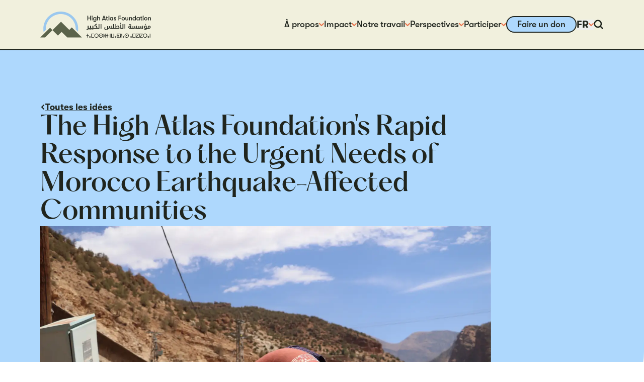

--- FILE ---
content_type: text/x-component
request_url: https://highatlasfoundation.org/fr/publications?_rsc=1kho5
body_size: 575928
content:
1:"$Sreact.fragment"
2:I[59087,[],""]
3:I[2483,[],""]
6:I[35878,[],"OutletBoundary"]
8:I[82235,[],"AsyncMetadataOutlet"]
a:I[35878,[],"ViewportBoundary"]
c:I[35878,[],"MetadataBoundary"]
d:"$Sreact.suspense"
f:I[53493,[],""]
:HL["/_next/static/media/03a508aff0811b3d-s.p.woff2","font",{"crossOrigin":"","type":"font/woff2"}]
:HL["/_next/static/media/060eca7c96c530f8-s.p.woff2","font",{"crossOrigin":"","type":"font/woff2"}]
:HL["/_next/static/media/1fde325fd1e432b0-s.p.woff2","font",{"crossOrigin":"","type":"font/woff2"}]
:HL["/_next/static/media/3d8f906213fbc821-s.p.woff2","font",{"crossOrigin":"","type":"font/woff2"}]
:HL["/_next/static/media/916ac9b414be1683-s.p.woff2","font",{"crossOrigin":"","type":"font/woff2"}]
:HL["/_next/static/media/b92669db5f60feaa-s.p.woff2","font",{"crossOrigin":"","type":"font/woff2"}]
:HL["/_next/static/media/befc37c41b7abf32-s.p.woff2","font",{"crossOrigin":"","type":"font/woff2"}]
:HL["/_next/static/css/0ee84f59d35804da.css","style"]
:HL["/_next/static/css/8593225cfb7c2991.css","style"]
0:{"P":null,"b":"OMrNENf02VD-tAAlzfoQJ","p":"","c":["","fr","publications"],"i":false,"f":[[["",{"children":[["locale","fr","d"],{"children":[["slug","publications","oc"],{"children":["__PAGE__",{}]}]},"$undefined","$undefined",true]}],["",["$","$1","c",{"children":[null,["$","$L2",null,{"parallelRouterKey":"children","error":"$undefined","errorStyles":"$undefined","errorScripts":"$undefined","template":["$","$L3",null,{}],"templateStyles":"$undefined","templateScripts":"$undefined","notFound":[[["$","title",null,{"children":"404: This page could not be found."}],["$","div",null,{"style":{"fontFamily":"system-ui,\"Segoe UI\",Roboto,Helvetica,Arial,sans-serif,\"Apple Color Emoji\",\"Segoe UI Emoji\"","height":"100vh","textAlign":"center","display":"flex","flexDirection":"column","alignItems":"center","justifyContent":"center"},"children":["$","div",null,{"children":[["$","style",null,{"dangerouslySetInnerHTML":{"__html":"body{color:#000;background:#fff;margin:0}.next-error-h1{border-right:1px solid rgba(0,0,0,.3)}@media (prefers-color-scheme:dark){body{color:#fff;background:#000}.next-error-h1{border-right:1px solid rgba(255,255,255,.3)}}"}}],["$","h1",null,{"className":"next-error-h1","style":{"display":"inline-block","margin":"0 20px 0 0","padding":"0 23px 0 0","fontSize":24,"fontWeight":500,"verticalAlign":"top","lineHeight":"49px"},"children":404}],["$","div",null,{"style":{"display":"inline-block"},"children":["$","h2",null,{"style":{"fontSize":14,"fontWeight":400,"lineHeight":"49px","margin":0},"children":"This page could not be found."}]}]]}]}]],[]],"forbidden":"$undefined","unauthorized":"$undefined"}]]}],{"children":[["locale","fr","d"],["$","$1","c",{"children":[[["$","link","0",{"rel":"stylesheet","href":"/_next/static/css/0ee84f59d35804da.css","precedence":"next","crossOrigin":"$undefined","nonce":"$undefined"}]],"$L4"]}],{"children":[["slug","publications","oc"],["$","$1","c",{"children":[null,["$","$L2",null,{"parallelRouterKey":"children","error":"$undefined","errorStyles":"$undefined","errorScripts":"$undefined","template":["$","$L3",null,{}],"templateStyles":"$undefined","templateScripts":"$undefined","notFound":"$undefined","forbidden":"$undefined","unauthorized":"$undefined"}]]}],{"children":["__PAGE__",["$","$1","c",{"children":["$L5",[["$","link","0",{"rel":"stylesheet","href":"/_next/static/css/8593225cfb7c2991.css","precedence":"next","crossOrigin":"$undefined","nonce":"$undefined"}]],["$","$L6",null,{"children":["$L7",["$","$L8",null,{"promise":"$@9"}]]}]]}],{},null,false]},null,false]},[["$","div","l",{"className":"flex min-h-screen grow items-center justify-center"}],[],[]],false]},null,false],["$","$1","h",{"children":[null,[["$","$La",null,{"children":"$Lb"}],["$","meta",null,{"name":"next-size-adjust","content":""}]],["$","$Lc",null,{"children":["$","div",null,{"hidden":true,"children":["$","$d",null,{"fallback":null,"children":"$Le"}]}]}]]}],false]],"m":"$undefined","G":["$f",[]],"s":false,"S":true}
11:I[8503,["5240","static/chunks/476912e5-a933757a63716518.js","6854","static/chunks/6854-3e7bd0e029cd597c.js","1005","static/chunks/1005-07a46acda3ab49e5.js","5328","static/chunks/5328-d492a3d2dfbff591.js","2034","static/chunks/2034-8036fecfd77cb1ec.js","1082","static/chunks/1082-b409987a573db4ea.js","6867","static/chunks/6867-04854e252be8316d.js","4419","static/chunks/4419-4bc3f7a23d68f3a8.js","9538","static/chunks/9538-e11a8dc97a1ea81c.js","514","static/chunks/514-00bc72c581212086.js","8355","static/chunks/app/%5Blocale%5D/%5B%5B...slug%5D%5D/page-282c37295099ad48.js"],""]
4:["$","html",null,{"lang":"fr","dir":"ltr","className":"__variable_f8f071 __variable_c8e06c","children":[["$","body",null,{"id":"#__cosmos","className":"bg-background duration-300","children":"$L10"}],["$","$L11",null,{"id":"fundraiseUp","async":true,"src":"https://cdn.fundraiseup.com/widget/AGUBFYLJ"}]]}]
12:I[23259,["5240","static/chunks/476912e5-a933757a63716518.js","6854","static/chunks/6854-3e7bd0e029cd597c.js","1005","static/chunks/1005-07a46acda3ab49e5.js","5328","static/chunks/5328-d492a3d2dfbff591.js","2034","static/chunks/2034-8036fecfd77cb1ec.js","1082","static/chunks/1082-b409987a573db4ea.js","6867","static/chunks/6867-04854e252be8316d.js","4419","static/chunks/4419-4bc3f7a23d68f3a8.js","9538","static/chunks/9538-e11a8dc97a1ea81c.js","514","static/chunks/514-00bc72c581212086.js","8355","static/chunks/app/%5Blocale%5D/%5B%5B...slug%5D%5D/page-282c37295099ad48.js"],"default"]
5:[["$","$L12",null,{"theme":"light","color":"white"}],["$","$d",null,{"fallback":["$","div",null,{"className":"h-screen w-screen bg-white"}],"children":"$L13"}]]
14:I[12770,["5240","static/chunks/476912e5-a933757a63716518.js","6854","static/chunks/6854-3e7bd0e029cd597c.js","1005","static/chunks/1005-07a46acda3ab49e5.js","5328","static/chunks/5328-d492a3d2dfbff591.js","2034","static/chunks/2034-8036fecfd77cb1ec.js","1082","static/chunks/1082-b409987a573db4ea.js","6867","static/chunks/6867-04854e252be8316d.js","4419","static/chunks/4419-4bc3f7a23d68f3a8.js","9538","static/chunks/9538-e11a8dc97a1ea81c.js","514","static/chunks/514-00bc72c581212086.js","8355","static/chunks/app/%5Blocale%5D/%5B%5B...slug%5D%5D/page-282c37295099ad48.js"],"default"]
15:I[34460,["6854","static/chunks/6854-3e7bd0e029cd597c.js","2034","static/chunks/2034-8036fecfd77cb1ec.js","8450","static/chunks/app/%5Blocale%5D/layout-4b64e0af05f1c59d.js"],"AppProvider"]
18:I[19643,["8530","static/chunks/app/%5Blocale%5D/error-95981ea86cf8e932.js"],"default"]
10:["$","$L14",null,{"formats":"$undefined","locale":"fr","messages":{"ProjectDefault":{"projectsButton":"Voir tous les projets","articlesButton":"Plus d'histoires"},"FormContainer":{"buttonText":"Soumettre","loading":"Chargement...","errorMessage":"Veuillez remplir tous les champs obligatoires.","successMessage":"Le formulaire a Ã©tÃ© envoyÃ©. Nous vous remercions de votre attention."},"HubSpotForm":{"buttonText":"Soumettre","loading":"Chargement...","errorMessage":"Veuillez remplir tous les champs obligatoires.","successMessage":"Le formulaire a Ã©tÃ© envoyÃ©. Nous vous remercions de votre attention."},"ArticleList":{"typeLabel":"Type:","topicLabel":"Sujet:"},"DonationForm":{"details":"DÃ©tails","information":"Information","confirmation":"Confirmation","frequencyTitle":"FrÃ©quence des dons","amountTitle":"Montant du don","amountTitleAlt":"Choisissez le montant Ã  donner","projectLabel":"Soutenir un projet spÃ©cifique?","infoTitle":"Vos informations","anonymous":"Ce don est-il anonyme?","paymentTitle":"Confirmer le paiement","successMessage":"Merci pour votre don!","previous":"PrÃ©cÃ©dent","next":"Suivant","submit":"Soumettre","charge":"Vous serez facturÃ© {amount} {frequency}.","error":"Il y a eu un problÃ¨me avec votre soumission. Veuillez vÃ©rifier tous les champs et rÃ©essayer."},"DonationFormFaux":{"amountTitle":"Choisissez le montant Ã  donner","donate":"Faire un don aujourd'hui"},"ProjectHero":{"supporters":"Partisans","daysToGo":"Restants","raised":"CollectÃ©s","support":"Soutenez ce projet"},"ProjectCard":{"support":"Soutenez ce projet"},"InputSelect":{"placeholder":"SÃ©lectionnez-en un..."},"SearchResults":{"search":"Ã‰crivez un mot pour voir les rÃ©sultats.","searching":"Recherche...","noResults":"DÃ©solÃ©, votre recherche n'a donnÃ© aucun rÃ©sultat.","tryAgain":"Essayez de modifier vos termes de recherche."},"Button":{"loadMore":"Load More"},"ButtonAlt":{"readMore":"En savoir plus","learnMore":"Apprendre encore plus","return":"Retour","allInsights":"Toutes les idÃ©es","allPublications":"Toutes les publications"},"FundraiserForm":{"coverPhoto":"Choisissez une photo de couverture","subscribe":"Inscrivez-moi pour recevoir des mises Ã  jour hebdomadaires sur ma collecte de fonds","submit":"Soumettre","error":"Il y a eu un problÃ¨me avec votre soumission. Veuillez vÃ©rifier tous les champs et rÃ©essayer.","success":"SuccÃ¨s!","successMessage":"Votre collecte de fonds est en cours de construction. Votre page de collecte de fonds sâ€™ouvrira momentanÃ©ment. Pendant que vous attendez, vÃ©rifiez votre boÃ®te de rÃ©ception pour trouver un lien vers votre page."},"Crumbs":{"impact":"Impact durable","stories":"RÃ©ussites","involved":"Impliquez-vous","fundraising":"Collecte de fonds entre pairs"}},"now":"$undefined","timeZone":"$undefined","children":["$","$L15",null,{"children":[["$","$d",null,{"fallback":["$","div",null,{}],"children":"$L16"}],["$","$d",null,{"fallback":["$","div",null,{}],"children":"$L17"}],["$","$d",null,{"fallback":["$","div",null,{}],"children":["$","$L2",null,{"parallelRouterKey":"children","error":"$18","errorStyles":[],"errorScripts":[],"template":["$","$L3",null,{}],"templateStyles":"$undefined","templateScripts":"$undefined","notFound":["$L19",[]],"forbidden":"$undefined","unauthorized":"$undefined"}]}],["$","$d",null,{"fallback":["$","div",null,{}],"children":"$L1a"}],["$","$d",null,{"fallback":["$","div",null,{}],"children":"$L1b"}],["$","$d",null,{"children":"$undefined"}]]}]}]
b:[["$","meta","0",{"charSet":"utf-8"}],["$","meta","1",{"name":"viewport","content":"width=device-width, initial-scale=1"}]]
7:null
1c:I[90979,[],"IconMark"]
9:{"metadata":[["$","title","0",{"children":"Publications â€” High Atlas Foundation"}],["$","meta","1",{"property":"og:title","content":"Publications â€” High Atlas Foundation"}],["$","meta","2",{"property":"og:url","content":"https://highatlasfoundation.org/fr/publications"}],["$","meta","3",{"name":"twitter:card","content":"summary"}],["$","meta","4",{"name":"twitter:title","content":"Publications â€” High Atlas Foundation"}],["$","link","5",{"rel":"icon","href":"/images/icon-light.png","media":"(prefers-color-scheme: light)"}],["$","link","6",{"rel":"icon","href":"/images/icon-dark.png","media":"(prefers-color-scheme: dark)"}],["$","$L1c","7",{}]],"error":null,"digest":"$undefined"}
e:"$9:metadata"
1d:I[65332,["6854","static/chunks/6854-3e7bd0e029cd597c.js","2034","static/chunks/2034-8036fecfd77cb1ec.js","8450","static/chunks/app/%5Blocale%5D/layout-4b64e0af05f1c59d.js"],"default"]
1e:I[42831,["6854","static/chunks/6854-3e7bd0e029cd597c.js","2034","static/chunks/2034-8036fecfd77cb1ec.js","8450","static/chunks/app/%5Blocale%5D/layout-4b64e0af05f1c59d.js"],"default"]
1f:I[66032,["5240","static/chunks/476912e5-a933757a63716518.js","6854","static/chunks/6854-3e7bd0e029cd597c.js","1005","static/chunks/1005-07a46acda3ab49e5.js","5328","static/chunks/5328-d492a3d2dfbff591.js","2034","static/chunks/2034-8036fecfd77cb1ec.js","1082","static/chunks/1082-b409987a573db4ea.js","6867","static/chunks/6867-04854e252be8316d.js","4419","static/chunks/4419-4bc3f7a23d68f3a8.js","9538","static/chunks/9538-e11a8dc97a1ea81c.js","514","static/chunks/514-00bc72c581212086.js","8355","static/chunks/app/%5Blocale%5D/%5B%5B...slug%5D%5D/page-282c37295099ad48.js"],"default"]
20:I[67951,["6854","static/chunks/6854-3e7bd0e029cd597c.js","1005","static/chunks/1005-07a46acda3ab49e5.js","2034","static/chunks/2034-8036fecfd77cb1ec.js","1082","static/chunks/1082-b409987a573db4ea.js","3224","static/chunks/app/%5Blocale%5D/not-found-6d1f0de4ea901a8f.js"],"default"]
21:I[29936,["6854","static/chunks/6854-3e7bd0e029cd597c.js","2034","static/chunks/2034-8036fecfd77cb1ec.js","8450","static/chunks/app/%5Blocale%5D/layout-4b64e0af05f1c59d.js"],"default"]
16:["$","$L1d",null,{"enabled":false,"heading":"Explorez la pÃ©piniÃ¨re Akrich","copy":"<p>Deux de nos stagiaires, Michaela et Kiran, ont crÃ©Ã© cette visite virtuelle interactive pour permettre Ã  un plus grand nombre de personnes dâ€™en apprendre davantage sur Akrich, notre premiÃ¨re garderie communautaire. </p>","button":{"__typename":"linkField_Link","type":"url","text":"De la graine Ã  lâ€™arbre : une visite virtuelle dâ€™Akrich","url":"https://mic2.itch.io/seed-to-sapling-a-virtual-tour-of-akrich"}}]
17:["$","header",null,{"className":"relative z-[100] flex min-h-20 items-center border-b-2 border-black bg-header","children":["$","$L1e",null,{"locale":"fr","nav":[{"__typename":"linkField_Link","type":"entry","text":"Ã€ propos","url":"https://highatlasfoundation.org/fr/environ","uid":"511e2be8-399c-4a82-8847-e5aa89ce7a46","menu":[{"__typename":"menu_BlockType","id":"399","typeId":6,"uid":"4251f5d7-fcbe-4f42-9694-3bd95dde88da","sublink":{"__typename":"linkField_Link","type":"entry","text":"Ã‰quipe","url":"https://highatlasfoundation.org/fr/environ/Ã©quipe"}},{"__typename":"menu_BlockType","id":"175701","typeId":6,"uid":"d5a74703-e622-47f1-9cba-209ef91d3c12","sublink":{"__typename":"linkField_Link","type":"entry","text":"Ã‰quipe","url":"https://highatlasfoundation.org/fr/environ/Ã©quipe-2"}},{"__typename":"menu_BlockType","id":"132146","typeId":6,"uid":"a01b2e76-f31a-4a71-9bce-b97196ec2e1b","sublink":{"__typename":"linkField_Link","type":"entry","text":"Partenaires","url":"https://highatlasfoundation.org/fr/environ/partenaires"}},{"__typename":"menu_BlockType","id":"132147","typeId":6,"uid":"87b3cd5c-477e-4e34-b4da-1f7bbbd5342a","sublink":{"__typename":"linkField_Link","type":"entry","text":"CarriÃ¨res","url":"https://highatlasfoundation.org/fr/environ/carriÃ¨res"}},{"__typename":"menu_BlockType","id":"193594","typeId":6,"uid":"5090f21e-33b0-4d27-99f7-77baf696758f","sublink":{"__typename":"linkField_Link","type":"entry","text":"Finances","url":"https://highatlasfoundation.org/fr/environ/finances"}},{"__typename":"menu_BlockType","id":"193608","typeId":6,"uid":"644e1b17-90ba-4726-90b7-ff122ee14a43","sublink":{"__typename":"linkField_Link","type":"entry","text":"Resources","url":"https://highatlasfoundation.org/fr/environ/resources"}}]},{"__typename":"linkField_Link","type":"entry","text":"Impact","url":"https://highatlasfoundation.org/fr/impact","uid":"92e7ba5b-0eac-44a6-a1b0-31c48c2b4f84","menu":[{"__typename":"menu_BlockType","id":"50543","typeId":6,"uid":"87242ead-557d-460f-9e54-5b06e5e6361f","sublink":{"__typename":"linkField_Link","type":"entry","text":"RÃ©ussites","url":"https://highatlasfoundation.org/fr/impact/histoires-de-rÃ©ussite"}}]},{"__typename":"linkField_Link","type":"entry","text":"Notre travail","url":"https://highatlasfoundation.org/fr/notre-travail","uid":"f7a60abc-0ecf-4ef2-9b6f-81f0b432fd47","menu":[{"__typename":"menu_BlockType","id":"132148","typeId":6,"uid":"379c79d3-e169-4541-af81-20c82cb417ae","sublink":{"__typename":"linkField_Link","type":"entry","text":"Agriculture durable","url":"https://highatlasfoundation.org/fr/notre-travail/agriculture-durable"}},{"__typename":"menu_BlockType","id":"403","typeId":6,"uid":"3cd92f9b-9168-4a24-8815-dcf6e4e51283","sublink":{"__typename":"linkField_Link","type":"entry","text":"RÃ©tablissement aprÃ¨s un tremblement de terre","url":"https://highatlasfoundation.org/fr/notre-travail/rÃ©tablissement-aprÃ¨s-un-tremblement-de-terre"}},{"__typename":"menu_BlockType","id":"132149","typeId":6,"uid":"5d40b4b1-3a0f-4b6b-85ef-cdd71c759f1b","sublink":{"__typename":"linkField_Link","type":"entry","text":"Eau propre","url":"https://highatlasfoundation.org/fr/notre-travail/deau-propre"}},{"__typename":"menu_BlockType","id":"132150","typeId":6,"uid":"d702d251-41e3-4fa7-8128-5b707abefcd6","sublink":{"__typename":"linkField_Link","type":"entry","text":"Autonomisation des femmes","url":"https://highatlasfoundation.org/fr/notre-travail/autonomisation-des-femmes"}},{"__typename":"menu_BlockType","id":"132151","typeId":6,"uid":"080f3d89-e092-43c2-b58c-28fcd097eb5b","sublink":{"__typename":"linkField_Link","type":"entry","text":"Jeunes et Ã©tudiants","url":"https://highatlasfoundation.org/fr/notre-travail/jeunes-Ã©tudiants"}},{"__typename":"menu_BlockType","id":"132152","typeId":6,"uid":"e9d542a8-470e-43a8-87a1-80bbfd7d7554","sublink":{"__typename":"linkField_Link","type":"entry","text":"PrÃ©servation et dialogue culturels","url":"https://highatlasfoundation.org/fr/notre-travail/dialogue-culturel-prÃ©servation-"}},{"__typename":"menu_BlockType","id":"132153","typeId":6,"uid":"9ad5c932-3b26-47a0-9931-82fb03d6990c","sublink":{"__typename":"linkField_Link","type":"entry","text":"Renforcement","url":"https://highatlasfoundation.org/fr/notre-travail/renforcement-des-capacitÃ©s"}},{"__typename":"menu_BlockType","id":"132154","typeId":6,"uid":"584c3a18-edba-4339-ac42-d215c375a86b","sublink":{"__typename":"linkField_Link","type":"entry","text":"CrÃ©dits carbone","url":"https://highatlasfoundation.org/fr/notre-travail/crÃ©dits-carbone"}}]},{"__typename":"linkField_Link","type":"entry","text":"Perspectives","url":"https://highatlasfoundation.org/fr/idÃ©es","uid":"0e8a0ba0-0948-4e1e-a875-6dcee62d158e","menu":[{"__typename":"menu_BlockType","id":"198228","typeId":6,"uid":"75552b1d-a738-4d40-aa1e-48c33fac2311","sublink":{"__typename":"linkField_Link","type":"entry","text":"Insights","url":"https://highatlasfoundation.org/fr/idÃ©es"}},{"__typename":"menu_BlockType","id":"181502","typeId":6,"uid":"633d2fbf-92cd-479c-a3d4-400c13d31f30","sublink":{"__typename":"linkField_Link","type":"entry","text":"Publications","url":"https://highatlasfoundation.org/fr/publications"}}]},{"__typename":"linkField_Link","type":"entry","text":"Participer","url":"https://highatlasfoundation.org/fr/impliquez-vous","uid":"34825a98-de08-43a4-b31e-6311b177bed9","menu":[{"__typename":"menu_BlockType","id":"407","typeId":6,"uid":"a22a072b-bf0d-477b-8284-3addeca12db0","sublink":{"__typename":"linkField_Link","type":"entry","text":"Soutenez un projet communautaire","url":"https://highatlasfoundation.org/fr/impliquez-vous/soutien"}},{"__typename":"menu_BlockType","id":"132155","typeId":6,"uid":"6ee57cc0-cb76-40e4-8a31-c0ec92a02552","sublink":{"__typename":"linkField_Link","type":"entry","text":"Demander un projet communautaire","url":"https://highatlasfoundation.org/fr/impliquez-vous/demander"}},{"__typename":"menu_BlockType","id":"157617","typeId":6,"uid":"5eca371b-80dc-413e-85b3-ab25346c0247","sublink":{"__typename":"linkField_Link","type":"entry","text":"Collecte de fonds entre pairs","url":"https://highatlasfoundation.org/fr/impliquez-vous/financement-2"}},{"__typename":"menu_BlockType","id":"132156","typeId":6,"uid":"a4574411-f4ee-4f11-b287-52e79b098a7d","sublink":{"__typename":"linkField_Link","type":"entry","text":"Visite","url":"https://highatlasfoundation.org/fr/impliquez-vous/visite"}},{"__typename":"menu_BlockType","id":"132157","typeId":6,"uid":"5263c71e-8633-45cd-aa0c-f64b3729ad45","sublink":{"__typename":"linkField_Link","type":"entry","text":"Volontaire","url":"https://highatlasfoundation.org/fr/impliquez-vous/volontaire"}},{"__typename":"menu_BlockType","id":"132158","typeId":6,"uid":"c95c786d-12e7-4860-bfe1-63b1c4561d19","sublink":{"__typename":"linkField_Link","type":"entry","text":"Partenariats acadÃ©miques","url":"https://highatlasfoundation.org/fr/impliquez-vous/partenariats-universitaires"}},{"__typename":"menu_BlockType","id":"132159","typeId":6,"uid":"209574d1-6bf8-4592-b0d9-7b84823b9242","sublink":{"__typename":"linkField_Link","type":"entry","text":"Subventions gouvernementales","url":"https://highatlasfoundation.org/fr/impliquez-vous/subventions-gouvernementales"}},{"__typename":"menu_BlockType","id":"132160","typeId":6,"uid":"fefd817d-e3f1-45e3-bcc0-89eccc06b588","sublink":{"__typename":"linkField_Link","type":"entry","text":"Sponsors d'entreprises","url":"https://highatlasfoundation.org/fr/impliquez-vous/commandites-dentreprise"}}]}],"button":{"__typename":"linkField_Link","type":"entry","text":"Faire un don","url":"https://highatlasfoundation.org/fr/donner"}}]}]
19:["$","$L1f",null,{"children":["$","$L20",null,{"image":null,"heading":"404: Page Not Found","descriptor":"<p>You probably didnâ€™t mean to end up here. (Unless you were looking for the 404 page, in which case, great job!)</p>\n<p>Check the URL, use the search tool on the far right of the main menu, or click on one of the links below to help find what youâ€™re looking for.</p>","links":[{"__typename":"linkList_link_BlockType","id":"12587","uid":"d57b3444-8531-4f32-adba-9279119f60b5","type":"link","link":{"__typename":"linkField_Link","type":"entry","text":"Homepage","url":"https://highatlasfoundation.org/home"}},{"__typename":"linkList_link_BlockType","id":"12588","uid":"0745a92d-cdaa-426d-97a6-4c9ad9d522d0","type":"link","link":{"__typename":"linkField_Link","type":"entry","text":"Get Involved","url":"https://highatlasfoundation.org/get-involved"}},{"__typename":"linkList_link_BlockType","id":"12589","uid":"1e217e97-692b-41b1-a893-a9c0a87d2723","type":"link","link":{"__typename":"linkField_Link","type":"entry","text":"About Us","url":"https://highatlasfoundation.org/about"}}]}]}]
1b:["$","$L21",null,{"disabled":false,"showBanner":true,"gtmId":"GTM-5P5MXSPR","heading":"This site uses cookies.","copy":"<p>We use cookies to improve site performance. You can learn about the data we collect and how we use it in our <a href=\"https://highatlasfoundation.org/privacy-policy\" target=\"_blank\" rel=\"noreferrer noopener\">Privacy Policy</a>.</p>","accept":"Accept","reject":"Reject"}]
22:I[86555,["6854","static/chunks/6854-3e7bd0e029cd597c.js","2034","static/chunks/2034-8036fecfd77cb1ec.js","8450","static/chunks/app/%5Blocale%5D/layout-4b64e0af05f1c59d.js"],"default"]
1a:["$","footer",null,{"className":"mt-auto bg-green-dark py-24","children":["$","$L22",null,{"locale":"fr","badges":[],"button":{"__typename":"linkField_Link","type":"","text":"Learn More","url":null},"contactOptions":[{"__typename":"contactOptions_TableRow","name":"Morocco +212 (0) 5 24 42 08 21","url":"tel:+2120524420821"},{"__typename":"contactOptions_TableRow","name":"United States +1 (646) 688-2946","url":"tel:+16466882946"},{"__typename":"contactOptions_TableRow","name":"haf@highatlasfoundation.org","url":"mailto:haf@highatlasfoundation.org"}],"copyright":"<p>High Atlas Foundation</p>","form":{"formId":"4fd39e30-5c32-4d59-9659-168b3aecb85d","heading":"Newsletter Signup","descriptor":null,"form":[{"name":"firstname","label":"First name","type":"text","fieldType":"text","description":"","groupName":"contactinformation","displayOrder":-1,"required":true,"selectedOptions":[],"options":[],"validation":{"name":"","message":"","data":"","useDefaultBlockList":false,"blockedEmailAddresses":[],"checkPhoneFormat":false},"enabled":true,"hidden":false,"defaultValue":"","isSmartField":false,"unselectedLabel":"","placeholder":"","dependentFieldFilters":[],"labelHidden":false,"propertyObjectType":"CONTACT","metaData":[],"objectTypeId":"0-1"},{"name":"lastname","label":"Last name","type":"text","fieldType":"text","description":"","groupName":"contactinformation","displayOrder":-1,"required":true,"selectedOptions":[],"options":[],"validation":{"name":"","message":"","data":"","useDefaultBlockList":false,"blockedEmailAddresses":[],"checkPhoneFormat":false},"enabled":true,"hidden":false,"defaultValue":"","isSmartField":false,"unselectedLabel":"","placeholder":"","dependentFieldFilters":[],"labelHidden":false,"propertyObjectType":"CONTACT","metaData":[],"objectTypeId":"0-1"},{"name":"email","label":"Email","type":"text","fieldType":"text","description":"","groupName":"contactinformation","displayOrder":-1,"required":true,"selectedOptions":[],"options":[],"validation":{"name":"","message":"","data":"","useDefaultBlockList":false,"blockedEmailAddresses":[],"checkPhoneFormat":false},"enabled":true,"hidden":false,"defaultValue":"","isSmartField":false,"unselectedLabel":"","placeholder":"","dependentFieldFilters":[],"labelHidden":false,"propertyObjectType":"CONTACT","metaData":[],"objectTypeId":"0-1"},{"name":"company","label":"Organization","type":"text","fieldType":"text","description":"","groupName":"contactinformation","displayOrder":-1,"required":false,"selectedOptions":[],"options":[],"validation":{"name":"","message":"","data":"","useDefaultBlockList":false,"blockedEmailAddresses":[],"checkPhoneFormat":false},"enabled":true,"hidden":false,"defaultValue":"","isSmartField":false,"unselectedLabel":"","placeholder":"","dependentFieldFilters":[],"labelHidden":false,"propertyObjectType":"CONTACT","metaData":[],"objectTypeId":"0-1"},{"name":"newsletter","label":"Newsletter","type":"checkbox","fieldType":"booleancheckbox","description":"","groupName":"contactinformation","displayOrder":-1,"required":false,"selectedOptions":["true"],"options":[{"label":"Yes","value":"true","displayOrder":-1,"doubleData":0,"hidden":false,"description":"","readOnly":false},{"label":"No","value":"false","displayOrder":-1,"doubleData":0,"hidden":false,"description":"","readOnly":false}],"validation":{"name":"","message":"","data":"","useDefaultBlockList":false,"blockedEmailAddresses":[],"checkPhoneFormat":false},"enabled":true,"hidden":true,"defaultValue":"","isSmartField":false,"unselectedLabel":"","placeholder":"","dependentFieldFilters":[],"labelHidden":false,"propertyObjectType":"CONTACT","metaData":[],"objectTypeId":"0-1"}]},"nav":[{"uid":"52c6a1b2-5c32-48f7-995c-ccf61eef5da5","text":"Ã€ propos","url":"https://highatlasfoundation.org/fr/environ"},{"uid":"76d89132-71cb-45ba-afdf-caea3f723c2c","text":"Impact","url":"https://highatlasfoundation.org/fr/impact"},{"uid":"331fa78e-361c-4433-9942-cc3c0541b2e6","text":"Notre Travail","url":"https://highatlasfoundation.org/fr/notre-travail"},{"uid":"f84e6607-9f00-40ba-9a11-eed47d3e0381","text":"Perspectives","url":"https://highatlasfoundation.org/fr/idÃ©es"},{"uid":"84dbc170-01ed-4fba-91fb-8d6ae9a8cc68","text":"Participer","url":"https://highatlasfoundation.org/fr/impliquez-vous"},{"uid":"7a7e3fbf-156d-4c96-a06a-bb63179bbe97","text":"Contactez-nous","url":"https://highatlasfoundation.org/fr/contact"},{"uid":"9a226eb4-4724-49c9-9b03-efb7dab2f501","text":"Faire un don","url":"https://highatlasfoundation.org/fr/donner"},{"uid":"bcf27a72-956d-4252-a241-02aa11cd7f33","text":"Financials","url":"https://highatlasfoundation.org/about/financials"}],"privacyLink":{"__typename":"linkField_Link","type":"entry","text":"Politique de confidentialitÃ©","url":"https://highatlasfoundation.org/fr/politique-de-confidentialitÃ©"},"social":[{"__typename":"social_account_BlockType","id":"538","uid":"3cf7714b-5222-4201-92bf-48d646a0bfdb","type":"account","platform":"linkedin","url":"https://www.linkedin.com/company/high-atlas-foundation"},{"__typename":"social_account_BlockType","id":"539","uid":"e98a8cdc-2887-4bd6-bd44-d2ad3540da99","type":"account","platform":"youtube","url":"https://www.youtube.com/@HighAtlasFoundation"},{"__typename":"social_account_BlockType","id":"540","uid":"0959b0f9-31d5-41dd-b42c-8f5662ddfeaa","type":"account","platform":"twitter","url":"https://twitter.com/AtlasHigh"},{"__typename":"social_account_BlockType","id":"541","uid":"f6d2e0f0-83e4-4498-9bed-2375400d661a","type":"account","platform":"facebook","url":"https://www.facebook.com/HighAtlasFoundation"},{"__typename":"social_account_BlockType","id":"558","uid":"614a2302-c243-42e4-b47b-ad8560399eaa","type":"account","platform":"instagram","url":"https://www.instagram.com/HighAtlasFoundation"}]}]}]
13:["$","$L1f",null,{"page":{"id":"181487","title":"Publications","url":"https://highatlasfoundation.org/fr/publications","uri":"publications","slug":"publications","language":"fr","postDate":"2024-12-15T19:36:00+01:00","type":"publicationsIndex","section":"page","color":"white"},"isPreview":false,"children":[["$","$d",null,{"fallback":["$","div",null,{}],"children":"$L23"}],["$","$d",null,{"fallback":["$","div",null,{}],"children":"$L24"}],["$","div",null,{"className":"pointer-events-none relative z-50 flex h-0 w-full items-center","children":["$","div",null,{"className":"absolute right-0 translate-y-[2px]","children":["$","span",null,{"className":"block fill-current h-auto w-24 text-transparent svg-icon","children":["$","svg",null,{"xmlns":"http://www.w3.org/2000/svg","fill":"none","viewBox":"0 0 118 233","children":[["$","g",null,{"stroke":"#2C3B26","strokeWidth":1.371,"clipPath":"url(#a)","children":[["$","circle",null,{"cx":117.998,"cy":117.185,"r":116.5}],["$","circle",null,{"cx":117.997,"cy":117.186,"r":65.72}]]}],["$","g",null,{"stroke":"#E0DEB3","strokeWidth":1.371,"clipPath":"url(#b)","children":[["$","circle",null,{"cx":117.998,"cy":115.815,"r":116.5,"transform":"rotate(-90 117.998 115.815)"}],["$","circle",null,{"cx":117.999,"cy":115.818,"r":65.72,"transform":"rotate(-90 117.999 115.818)"}]]}],["$","defs",null,{"children":[["$","clipPath",null,{"id":"a","children":["$","path",null,{"fill":"#fff","d":"M.813 0h117.185v118.556H.813z"}]}],["$","clipPath",null,{"id":"b","children":["$","path",null,{"fill":"#fff","d":"M.813 233V115.815h117.185V233z"}]}]]}]]}]}]}]}]]}]
25:I[56829,["5240","static/chunks/476912e5-a933757a63716518.js","6854","static/chunks/6854-3e7bd0e029cd597c.js","1005","static/chunks/1005-07a46acda3ab49e5.js","5328","static/chunks/5328-d492a3d2dfbff591.js","2034","static/chunks/2034-8036fecfd77cb1ec.js","1082","static/chunks/1082-b409987a573db4ea.js","6867","static/chunks/6867-04854e252be8316d.js","4419","static/chunks/4419-4bc3f7a23d68f3a8.js","9538","static/chunks/9538-e11a8dc97a1ea81c.js","514","static/chunks/514-00bc72c581212086.js","8355","static/chunks/app/%5Blocale%5D/%5B%5B...slug%5D%5D/page-282c37295099ad48.js"],"default"]
23:["$","$L25",null,{"items":[{"__typename":"publication_default_Entry","uid":"86e6668b-b03d-47a3-8b4f-c8051d793432","heading":"Communities Unite for High Atlas Foundation's Annual Tree Planting Day in 2026","type":"default","date":"January 20, 2026","descriptor":"<p>Published by Business Ghana</p>","image":{"eagerUrl":"https://assets.highatlasfoundation.org/cdn-cgi/image/w=360,h=undefined,q=80,f=auto,dpr=1.33,g=0.5x0.5,fit=cover/uploads/2026-01-19-1112384.jpg","focalPoint":false,"height":483,"id":"210139","status":"enabled","title":"2026 01 19 1112384","uid":"c2066494-ca48-4006-bad3-8b7436869eca","url":"https://assets.highatlasfoundation.org/uploads/2026-01-19-1112384.jpg","width":648},"authors":[{"__typename":"people_default_Entry","title":"High Atlas Foundation","uid":"e151cf11-f0af-499a-b95c-9c44fc24c0f2"}],"url":"https://highatlasfoundation.org/fr/publications/communities-unite-for-high-atlas-foundations-annual-tree-planting-day-in-2026","articleTopics":[{"__typename":"articleTopic_default_Entry","title":"Plantation dâ€™arbres","uid":"b60bc902-66b4-4860-814e-4dfce45eb7a7","slug":"plantation-darbres"}],"articleTypes":[{"__typename":"articleType_default_Entry","title":"Article","uid":"de53d961-1d46-4ef5-9a24-7b12ee32194e","slug":"article"}]},{"__typename":"publication_default_Entry","uid":"fda4d8b3-d594-4caa-8663-5f0d991b9f35","heading":"The Nexus of Post-Disaster Recovery and Climate Change in Marrakech","type":"default","date":"January 15, 2026","descriptor":"<p>Published by Morocco World News</p>","image":{"eagerUrl":"https://assets.highatlasfoundation.org/cdn-cgi/image/w=360,h=undefined,q=80,f=auto,dpr=1.33,g=0.5x0.5,fit=cover/uploads/climate-change-morocco-1140x815.png","focalPoint":false,"height":815,"id":"210101","status":"enabled","title":"Climate change morocco 1140x815","uid":"6d35a197-d445-47e0-a87c-d86fe3d8c399","url":"https://assets.highatlasfoundation.org/uploads/climate-change-morocco-1140x815.png","width":1140},"authors":[{"__typename":"people_default_Entry","title":"Qinjing Luo","uid":"cb29b86b-e4aa-4f73-b337-e8c2d93d56fa"},{"__typename":"people_default_Entry","title":"Liza Griffin","uid":"371a9695-e3ff-4178-afa1-f5eb1a57da72"},{"__typename":"people_default_Entry","title":"Haim Yacobi","uid":"29114e77-3404-4045-aa58-904a82a1cc3c"}],"url":"https://highatlasfoundation.org/fr/publications/the-nexus-of-post-disaster-recovery-and-climate-change-in-marrakech","articleTopics":[{"__typename":"articleTopic_default_Entry","title":"Secours aux victimes dâ€™un tremblement de terre","uid":"9d511fe7-b3ad-4e3d-ba3a-b07f0d716514","slug":"secours-aux-sÃ©ismes"}],"articleTypes":[{"__typename":"articleType_default_Entry","title":"Article","uid":"de53d961-1d46-4ef5-9a24-7b12ee32194e","slug":"article"}]},{"__typename":"publication_default_Entry","uid":"76b215d8-e397-4be5-8d2e-93f657abface","heading":"126 Food and Agriculture Organizations to Watch in 2026","type":"default","date":"December 30, 2025","descriptor":null,"image":{"eagerUrl":"https://assets.highatlasfoundation.org/cdn-cgi/image/w=360,h=undefined,q=80,f=auto,dpr=1.33,g=0.5x0.5,fit=cover/uploads/food-and-agriculture-organizations-resilient-regenerative-Food-Tank.jpg","focalPoint":false,"height":900,"id":"209819","status":"enabled","title":"Food and agriculture organizations resilient regenerative Food Tank","uid":"35003c51-af63-4002-abd0-8cce0104266d","url":"https://assets.highatlasfoundation.org/uploads/food-and-agriculture-organizations-resilient-regenerative-Food-Tank.jpg","width":1500},"authors":[{"__typename":"people_default_Entry","title":"Jessica Levy","uid":"a9d46afe-5e10-42c8-8f2a-e0cd6d96151b"},{"__typename":"people_default_Entry","title":"Elena Seeley","uid":"eb8e9e0d-b316-4b80-885d-849074a0ff50"}],"url":"https://highatlasfoundation.org/fr/publications/126-food-and-agriculture-organizations-to-watch-in-2026","articleTopics":[{"__typename":"articleTopic_default_Entry","title":"Plantation dâ€™arbres","uid":"b60bc902-66b4-4860-814e-4dfce45eb7a7","slug":"plantation-darbres"}],"articleTypes":[{"__typename":"articleType_default_Entry","title":"Article","uid":"de53d961-1d46-4ef5-9a24-7b12ee32194e","slug":"article"}]},{"__typename":"publication_default_Entry","uid":"e02acf4e-3e14-40b8-a015-67be43f826d1","heading":"A Circle of Women, a Spark of Change","type":"default","date":"December 22, 2025","descriptor":null,"image":{"eagerUrl":"https://assets.highatlasfoundation.org/cdn-cgi/image/w=360,h=undefined,q=80,f=auto,dpr=1.33,g=0.5x0.5,fit=cover/uploads/A-Circle-of-Women-a-Spark-of-Change.jpg","focalPoint":[0.4986,0.6662],"height":1120,"id":"209642","status":"enabled","title":"A Circle of Women a Spark of Change","uid":"57c9c4c1-0c8d-45bc-b39c-ceab9d03decc","url":"https://assets.highatlasfoundation.org/uploads/A-Circle-of-Women-a-Spark-of-Change.jpg","width":1120},"authors":[{"__typename":"people_default_Entry","title":"High Atlas Foundation","uid":"e151cf11-f0af-499a-b95c-9c44fc24c0f2"}],"url":"https://highatlasfoundation.org/fr/publications/a-circle-of-women-a-spark-of-change","articleTopics":[{"__typename":"articleTopic_default_Entry","title":"Autonomisation des femmes","uid":"0737ef88-0f31-4183-9fe9-c3b83a059f4d","slug":"aide-juridique"}],"articleTypes":[{"__typename":"articleType_default_Entry","title":"Article","uid":"de53d961-1d46-4ef5-9a24-7b12ee32194e","slug":"article"}]},{"__typename":"publication_default_Entry","uid":"5aaddced-0077-4b98-9fe3-165eb2698d1f","heading":"World Agri-Tech Innovation Summit returns to Dubai","type":"default","date":"December 8, 2025","descriptor":"<p>Published by verticalfarm daily</p>","image":{"eagerUrl":"https://assets.highatlasfoundation.org/cdn-cgi/image/w=360,h=undefined,q=80,f=auto,dpr=1.33,g=0.5x0.5,fit=cover/uploads/WorldAgri-TechInnovationSummit2.png","focalPoint":false,"height":683,"id":"208805","status":"enabled","title":"World Agri Tech Innovation Summit2","uid":"f1ef4813-f0fc-4501-9ec8-734aadb3282d","url":"https://assets.highatlasfoundation.org/uploads/WorldAgri-TechInnovationSummit2.png","width":1024},"authors":[{"__typename":"people_default_Entry","title":"verticalfarm daily","uid":"75bddfd3-d7e2-48ef-aef9-b74915a74f64"}],"url":"https://highatlasfoundation.org/fr/publications/world-agri-tech-innovation-summit-returns-to-dubai","articleTopics":[{"__typename":"articleTopic_default_Entry","title":"Plantation dâ€™arbres","uid":"b60bc902-66b4-4860-814e-4dfce45eb7a7","slug":"plantation-darbres"}],"articleTypes":[{"__typename":"articleType_default_Entry","title":"Article","uid":"de53d961-1d46-4ef5-9a24-7b12ee32194e","slug":"article"}]},{"__typename":"publication_default_Entry","uid":"9296c1c2-4c80-4be6-be53-f2131d6f1742","heading":"Propagation is an amazing way for us to use vertical farming sustainably","type":"default","date":"November 24, 2025","descriptor":null,"image":{"eagerUrl":"https://assets.highatlasfoundation.org/cdn-cgi/image/w=360,h=undefined,q=80,f=auto,dpr=1.33,g=0.5x0.5,fit=cover/uploads/hafrimbaji.png","focalPoint":false,"height":625,"id":"207929","status":"enabled","title":"Hafrimbaji","uid":"3e5c9e27-0f8b-4f0b-9474-68648266c265","url":"https://assets.highatlasfoundation.org/uploads/hafrimbaji.png","width":938},"authors":[{"__typename":"people_default_Entry","title":"Wesley Francis","uid":"a16ee114-f398-4f50-ad98-2493f912e5f0"}],"url":"https://highatlasfoundation.org/fr/publications/propagation-is-an-amazing-way-for-us-to-use-vertical-farming-sustainably","articleTopics":[{"__typename":"articleTopic_default_Entry","title":"Plantation dâ€™arbres","uid":"b60bc902-66b4-4860-814e-4dfce45eb7a7","slug":"plantation-darbres"}],"articleTypes":[{"__typename":"articleType_default_Entry","title":"Article","uid":"de53d961-1d46-4ef5-9a24-7b12ee32194e","slug":"article"}]},{"__typename":"publication_default_Entry","uid":"c09f581d-eaa2-4030-a43b-ae8163b432ac","heading":"Jawaher Al Qasimi launches new development projects in Morocco, inaugurates school rehabilitation for 500+ students","type":"default","date":"November 7, 2025","descriptor":"<p>Published by Emirates News Agency</p>","image":{"eagerUrl":"https://assets.highatlasfoundation.org/cdn-cgi/image/w=360,h=undefined,q=80,f=auto,dpr=1.33,g=0.5x0.5,fit=cover/uploads/tev08mnt1k91dqzpn.jpeg","focalPoint":false,"height":682,"id":"207339","status":"enabled","title":"Tev08mnt1k91dqzpn","uid":"07f4da27-d723-4576-8f1e-d6c1dc4d2553","url":"https://assets.highatlasfoundation.org/uploads/tev08mnt1k91dqzpn.jpeg","width":1024},"authors":[{"__typename":"people_default_Entry","title":"Emirate News Agency","uid":"c256fd1e-5d63-4b93-919d-a5023138189c"}],"url":"https://highatlasfoundation.org/fr/publications/jawaher-al-qasimi-launches-new-development-projects-in-morocco-inaugurates-school-rehabilitation-for-500-students","articleTopics":[{"__typename":"articleTopic_default_Entry","title":"Jeunes et Ã©tudiants","uid":"a0003abd-bb7a-4f3e-add8-4ceffb156838","slug":"jeunes-et-Ã©tudiants"}],"articleTypes":[{"__typename":"articleType_default_Entry","title":"Article","uid":"de53d961-1d46-4ef5-9a24-7b12ee32194e","slug":"article"}]},{"__typename":"publication_default_Entry","uid":"1cb88a68-1a39-47b6-befa-963d3be2f338","heading":"Growing Green Futures: Contribute to HAFâ€™s Impact in Sustainable Development","type":"default","date":"November 4, 2025","descriptor":"<p>Published by Business Ghana</p>","image":{"eagerUrl":"https://assets.highatlasfoundation.org/cdn-cgi/image/w=360,h=undefined,q=80,f=auto,dpr=1.33,g=0.5x0.5,fit=cover/uploads/ed-15.jpg","focalPoint":false,"height":4024,"id":"207397","status":"enabled","title":"Ed 15","uid":"6b2e570b-d80d-44ad-96e3-608ee74f1e1b","url":"https://assets.highatlasfoundation.org/uploads/ed-15.jpg","width":6048},"authors":[{"__typename":"people_default_Entry","title":"High Atlas Foundation","uid":"e151cf11-f0af-499a-b95c-9c44fc24c0f2"}],"url":"https://highatlasfoundation.org/fr/publications/growing-green-futures-contribute-to-hafs-impact-in-sustainable-development","articleTopics":[{"__typename":"articleTopic_default_Entry","title":"Plantation dâ€™arbres","uid":"b60bc902-66b4-4860-814e-4dfce45eb7a7","slug":"plantation-darbres"}],"articleTypes":[{"__typename":"articleType_default_Entry","title":"Article","uid":"de53d961-1d46-4ef5-9a24-7b12ee32194e","slug":"article"}]},{"__typename":"publication_default_Entry","uid":"ddd56659-cac2-4799-9fbd-f556d87a41af","heading":"Moroccoâ€™s Sustainability Forward Today","type":"default","date":"October 16, 2025","descriptor":"<p>Published by InDepthNews</p>","image":{"eagerUrl":"https://assets.highatlasfoundation.org/cdn-cgi/image/w=360,h=undefined,q=80,f=auto,dpr=1.33,g=0.5x0.5,fit=cover/uploads/Sustainabiltiy-Forward-Photo.png","focalPoint":false,"height":432,"id":"207165","status":"enabled","title":"Sustainabiltiy Forward Photo","uid":"05c7a790-826e-488b-960f-713c4651e5fc","url":"https://assets.highatlasfoundation.org/uploads/Sustainabiltiy-Forward-Photo.png","width":750},"authors":[{"__typename":"people_default_Entry","title":"Yossef Ben-Meir","uid":"6affa6fb-a413-447d-bc46-9bd74fa8a359"}],"url":"https://highatlasfoundation.org/fr/publications/moroccos-sustainability-forward-today","articleTopics":[{"__typename":"articleTopic_default_Entry","title":"Jeunes et Ã©tudiants","uid":"a0003abd-bb7a-4f3e-add8-4ceffb156838","slug":"jeunes-et-Ã©tudiants"},{"__typename":"articleTopic_default_Entry","title":"Renforcement","uid":"971af9ae-4d1d-4589-9653-2c6972a15b91","slug":"renforcement-des-capacitÃ©s"},{"__typename":"articleTopic_default_Entry","title":"Autonomisation des femmes","uid":"0737ef88-0f31-4183-9fe9-c3b83a059f4d","slug":"aide-juridique"}],"articleTypes":[{"__typename":"articleType_default_Entry","title":"Article","uid":"de53d961-1d46-4ef5-9a24-7b12ee32194e","slug":"article"}]},{"__typename":"publication_default_Entry","uid":"44a9e0dd-7619-476f-927b-fa57305c1296","heading":"Cracking the Future: How Pistachios Can Power Moroccoâ€™s Green Growth","type":"default","date":"October 7, 2025","descriptor":"<p>Published by Eurasia Review</p>","image":{"eagerUrl":"https://assets.highatlasfoundation.org/cdn-cgi/image/w=360,h=undefined,q=80,f=auto,dpr=1.33,g=0.5x0.5,fit=cover/uploads/March-Program-Update-43_2025-10-07-110417_mjzd.png","focalPoint":false,"height":2181,"id":"206386","status":"enabled","title":"March Program Update 43","uid":"2a58d4fb-bfb9-4348-bbb9-21da7f0fbf89","url":"https://assets.highatlasfoundation.org/uploads/March-Program-Update-43_2025-10-07-110417_mjzd.png","width":4369},"authors":[{"__typename":"people_default_Entry","title":"Manuela Garcia Gutierrez","uid":"c8f5c030-10b8-4f28-84c6-ed83efb3262d"}],"url":"https://highatlasfoundation.org/fr/publications/cracking-the-future-how-pistachios-can-power-moroccos-green-growth","articleTopics":[{"__typename":"articleTopic_default_Entry","title":"Plantation dâ€™arbres","uid":"b60bc902-66b4-4860-814e-4dfce45eb7a7","slug":"plantation-darbres"}],"articleTypes":[{"__typename":"articleType_default_Entry","title":"Article","uid":"de53d961-1d46-4ef5-9a24-7b12ee32194e","slug":"article"}]},{"__typename":"publication_default_Entry","uid":"d37e20ea-13e1-4fc1-a403-e46f41333a9d","heading":"Morocco's Water Resilience: Earthquake Recovery through Infrastructure and International Law","type":"default","date":"July 17, 2025","descriptor":"<p>Published by Modern Ghana</p>","image":{"eagerUrl":"https://assets.highatlasfoundation.org/cdn-cgi/image/w=360,h=undefined,q=80,f=auto,dpr=1.33,g=0.5x0.5,fit=cover/uploads/IMG_0035.JPG","focalPoint":false,"height":4024,"id":"197287","status":"enabled","title":"IMG 0035","uid":"bc7bc81b-bb37-4598-92c3-1df26642f117","url":"https://assets.highatlasfoundation.org/uploads/IMG_0035.JPG","width":6048},"authors":[{"__typename":"people_default_Entry","title":"Maria Kyriacou","uid":"2ec6ccf4-3380-4ee6-9999-9922b914a8fb"}],"url":"https://highatlasfoundation.org/fr/publications/moroccos-water-resilience-earthquake-recovery-through-infrastructure-and-international-law","articleTopics":[{"__typename":"articleTopic_default_Entry","title":"Secours aux victimes dâ€™un tremblement de terre","uid":"9d511fe7-b3ad-4e3d-ba3a-b07f0d716514","slug":"secours-aux-sÃ©ismes"},{"__typename":"articleTopic_default_Entry","title":"UVA","uid":"4127d9e8-88e1-40c5-b642-adb85f17364b","slug":"uva"}],"articleTypes":[{"__typename":"articleType_default_Entry","title":"Article","uid":"de53d961-1d46-4ef5-9a24-7b12ee32194e","slug":"article"}]},{"__typename":"publication_default_Entry","uid":"f99b1f89-9bcf-48ca-92cc-d2e1fd248143","heading":"Sports as a Mechanism for Female Empowerment and Disaster Relief","type":"default","date":"July 3, 2025","descriptor":"<p>Published by Modern Ghana and Eurasia Review</p>","image":{"eagerUrl":"https://assets.highatlasfoundation.org/cdn-cgi/image/w=360,h=undefined,q=80,f=auto,dpr=1.33,g=0.5x0.5,fit=cover/uploads/c-13-800x445_2025-11-05-151638_zbos.webp","focalPoint":false,"height":445,"id":"207234","status":"enabled","title":"C 13 800x445","uid":"885ca8c4-6da4-4dfe-b124-9132564a35a8","url":"https://assets.highatlasfoundation.org/uploads/c-13-800x445_2025-11-05-151638_zbos.webp","width":800},"authors":[{"__typename":"people_default_Entry","title":"Ann Leslie Riley","uid":"245919c2-ceb0-4041-845a-c67032019d8d"}],"url":"https://highatlasfoundation.org/fr/publications/sports-as-a-mechanism-for-female-empowerment-and-disaster-relief","articleTopics":[{"__typename":"articleTopic_default_Entry","title":"Autonomisation des femmes","uid":"0737ef88-0f31-4183-9fe9-c3b83a059f4d","slug":"aide-juridique"},{"__typename":"articleTopic_default_Entry","title":"UVA","uid":"4127d9e8-88e1-40c5-b642-adb85f17364b","slug":"uva"}],"articleTypes":[{"__typename":"articleType_default_Entry","title":"Article","uid":"de53d961-1d46-4ef5-9a24-7b12ee32194e","slug":"article"}]},{"__typename":"publication_default_Entry","uid":"e6cc8752-765b-4852-8f41-d872f51cce9f","heading":"Budget Management In Developing States: Moroccoâ€™s Approach â€“ OpEd","type":"default","date":"July 3, 2025","descriptor":"<p>Published by Eurasia Review</p>","image":{"eagerUrl":"https://assets.highatlasfoundation.org/cdn-cgi/image/w=360,h=undefined,q=80,f=auto,dpr=1.33,g=0.5x0.5,fit=cover/uploads/a-5-e1696974188471-800x445.webp","focalPoint":false,"height":445,"id":"207226","status":"enabled","title":"A 5 e1696974188471 800x445","uid":"22f009be-0563-4bc4-8acd-84daebea3ce7","url":"https://assets.highatlasfoundation.org/uploads/a-5-e1696974188471-800x445.webp","width":800},"authors":[{"__typename":"people_default_Entry","title":"Sylvia Rahim","uid":"39401d6f-a603-4295-a235-0e8b8186fae3"}],"url":"https://highatlasfoundation.org/fr/publications/budget-management-in-developing-states-moroccos-approach-oped","articleTopics":[{"__typename":"articleTopic_default_Entry","title":"UVA","uid":"4127d9e8-88e1-40c5-b642-adb85f17364b","slug":"uva"}],"articleTypes":[{"__typename":"articleType_default_Entry","title":"Article","uid":"de53d961-1d46-4ef5-9a24-7b12ee32194e","slug":"article"}]},{"__typename":"publication_default_Entry","uid":"3f2265be-f76a-4ec9-b6b3-a2542f07e6b9","heading":"The Great Power Competition, USAID, and the Future of Soft Power","type":"default","date":"July 2, 2025","descriptor":"<p>Published by Modern Ghana</p>","image":{"eagerUrl":"https://assets.highatlasfoundation.org/cdn-cgi/image/w=360,h=undefined,q=80,f=auto,dpr=1.33,g=0.5x0.5,fit=cover/uploads/914a2780cba8184cabfd60d399324fbd134908f1939fd5003adfda3a57b715cc.webp","focalPoint":false,"height":600,"id":"207268","status":"enabled","title":"914a2780cba8184cabfd60d399324fbd134908f1939fd5003adfda3a57b715cc","uid":"2b4d6464-d2d1-431c-85a1-7fbf2bf28043","url":"https://assets.highatlasfoundation.org/uploads/914a2780cba8184cabfd60d399324fbd134908f1939fd5003adfda3a57b715cc.webp","width":900},"authors":[{"__typename":"people_default_Entry","title":"Amelia Vineyard","uid":"5b4013de-70e3-4eb2-9fd0-c5a32dada8ca"}],"url":"https://highatlasfoundation.org/fr/publications/the-great-power-competition-usaid-and-the-future-of-soft-power","articleTopics":[{"__typename":"articleTopic_default_Entry","title":"UVA","uid":"4127d9e8-88e1-40c5-b642-adb85f17364b","slug":"uva"}],"articleTypes":[{"__typename":"articleType_default_Entry","title":"Article","uid":"de53d961-1d46-4ef5-9a24-7b12ee32194e","slug":"article"}]},{"__typename":"publication_default_Entry","uid":"f7907111-159f-4b2d-9a75-e6e71f36f5c9","heading":"Reforming The Public Defender System","type":"default","date":"July 1, 2025","descriptor":"<p>Published by Eurasia Review</p>","image":{"eagerUrl":"https://assets.highatlasfoundation.org/cdn-cgi/image/w=360,h=undefined,q=80,f=auto,dpr=1.33,g=0.5x0.5,fit=cover/uploads/b-171-e1707873507100-800x445.jpg","focalPoint":false,"height":445,"id":"207302","status":"enabled","title":"B 171 e1707873507100 800x445","uid":"86b653fa-77cc-4857-a183-cfe69565354f","url":"https://assets.highatlasfoundation.org/uploads/b-171-e1707873507100-800x445.jpg","width":800},"authors":[{"__typename":"people_default_Entry","title":"Abigail Ruppert","uid":"8c092529-39f0-41b8-8958-58ad98cfd594"}],"url":"https://highatlasfoundation.org/fr/publications/reforming-the-public-defender-system","articleTopics":[{"__typename":"articleTopic_default_Entry","title":"UVA","uid":"4127d9e8-88e1-40c5-b642-adb85f17364b","slug":"uva"}],"articleTypes":[{"__typename":"articleType_default_Entry","title":"Article","uid":"de53d961-1d46-4ef5-9a24-7b12ee32194e","slug":"article"}]},{"__typename":"publication_default_Entry","uid":"8bd8b3d5-7fc8-404d-8cb0-5efd9b3c388d","heading":"Modiâ€™s Route to Centralized Government and Its Implications For Rural Development","type":"default","date":"July 1, 2025","descriptor":"<p>Published by Eurasia Review</p>","image":{"eagerUrl":"https://assets.highatlasfoundation.org/cdn-cgi/image/w=360,h=undefined,q=80,f=auto,dpr=1.33,g=0.5x0.5,fit=cover/uploads/a-53-800x445.png","focalPoint":false,"height":445,"id":"207292","status":"enabled","title":"A 53 800x445","uid":"fda5726f-fbca-4313-be7e-b6a4bd9449a3","url":"https://assets.highatlasfoundation.org/uploads/a-53-800x445.png","width":800},"authors":[{"__typename":"people_default_Entry","title":"Maida Malik","uid":"3862aacf-4b5b-4a2d-ad85-29675be1198d"}],"url":"https://highatlasfoundation.org/fr/publications/modis-route-to-centralized-government-and-its-implications-for-rural-development","articleTopics":[{"__typename":"articleTopic_default_Entry","title":"UVA","uid":"4127d9e8-88e1-40c5-b642-adb85f17364b","slug":"uva"}],"articleTypes":[{"__typename":"articleType_default_Entry","title":"Article","uid":"de53d961-1d46-4ef5-9a24-7b12ee32194e","slug":"article"}]},{"__typename":"publication_default_Entry","uid":"81d15a15-e118-4ba8-8e8a-d9830d313dad","heading":"Latrell Creates Masculinity Workshop in Morocco","type":"default","date":"June 30, 2025","descriptor":"<p>Published by Hamilton</p>","image":{"eagerUrl":"https://assets.highatlasfoundation.org/cdn-cgi/image/w=360,h=undefined,q=80,f=auto,dpr=1.33,g=0.5x0.5,fit=cover/uploads/March-Program-Update-17.png","focalPoint":false,"height":1047,"id":"203292","status":"enabled","title":"March Program Update 17","uid":"7d812846-daa5-4217-9ffb-a26a807a9cd8","url":"https://assets.highatlasfoundation.org/uploads/March-Program-Update-17.png","width":2097},"authors":[{"__typename":"people_default_Entry","title":"Craig Latrell","uid":"0928fc7d-e3ff-44c6-9be3-10f6b854a6fb"}],"url":"https://highatlasfoundation.org/fr/publications/latrell-creates-masculinity-workshop-in-morocco","articleTopics":[{"__typename":"articleTopic_default_Entry","title":"Renforcement","uid":"971af9ae-4d1d-4589-9653-2c6972a15b91","slug":"renforcement-des-capacitÃ©s"}],"articleTypes":[{"__typename":"articleType_default_Entry","title":"Article","uid":"de53d961-1d46-4ef5-9a24-7b12ee32194e","slug":"article"}]},{"__typename":"publication_default_Entry","uid":"34278947-d62b-446d-a5d0-62e3e910540e","heading":"Tackling Chronic Absenteeism: A Call For Action In Chicago Public Schools â€“ OpEd","type":"default","date":"June 30, 2025","descriptor":"<p>Published by Eurasia Review</p>","image":{"eagerUrl":"https://assets.highatlasfoundation.org/cdn-cgi/image/w=360,h=undefined,q=80,f=auto,dpr=1.33,g=0.5x0.5,fit=cover/uploads/a-61-800x445.webp","focalPoint":false,"height":445,"id":"207310","status":"enabled","title":"A 61 800x445","uid":"318c1cf8-45f4-4336-9b2f-5cb03199de22","url":"https://assets.highatlasfoundation.org/uploads/a-61-800x445.webp","width":800},"authors":[{"__typename":"people_default_Entry","title":"Maria Kyriacou","uid":"5e9fefb5-9c11-42af-aa6b-880c4415f151"}],"url":"https://highatlasfoundation.org/fr/publications/tackling-chronic-absenteeism-a-call-for-action-in-chicago-public-schools-oped","articleTopics":[{"__typename":"articleTopic_default_Entry","title":"UVA","uid":"4127d9e8-88e1-40c5-b642-adb85f17364b","slug":"uva"}],"articleTypes":[{"__typename":"articleType_default_Entry","title":"Article","uid":"de53d961-1d46-4ef5-9a24-7b12ee32194e","slug":"article"}]},{"__typename":"publication_default_Entry","uid":"d1a3f539-5a45-411b-9f85-e249ac9cfcfb","heading":"USAID bears the American identity and is bound to US's destiny - opinion","type":"default","date":"June 12, 2025","descriptor":"<p>Published by The Jerusalem Post</p>","image":{"eagerUrl":"https://assets.highatlasfoundation.org/cdn-cgi/image/w=360,h=undefined,q=80,f=auto,dpr=1.33,g=0.5x0.5,fit=cover/uploads/2145.jpg","focalPoint":false,"height":351,"id":"195975","status":"enabled","title":"2145","uid":"5a29362f-ee2c-47b2-b7e8-ead625d71699","url":"https://assets.highatlasfoundation.org/uploads/2145.jpg","width":624},"authors":[{"__typename":"people_default_Entry","title":"Yossef Ben-Meir","uid":"6affa6fb-a413-447d-bc46-9bd74fa8a359"}],"url":"https://highatlasfoundation.org/fr/publications/usaid-bears-the-american-identity-and-is-bound-to-uss-destiny-opinion","articleTopics":[{"__typename":"articleTopic_default_Entry","title":"Dialogue culturel et prÃ©servation","uid":"52df76ea-9fe2-47f6-8cf5-e851143f8417","slug":"dialogue-culturel-et-prÃ©servation"}],"articleTypes":[{"__typename":"articleType_default_Entry","title":"Article","uid":"de53d961-1d46-4ef5-9a24-7b12ee32194e","slug":"article"}]},{"__typename":"publication_default_Entry","uid":"d2329963-c31b-47f2-b28a-b9aeb39eac8f","heading":"Disaster Preparedness: Anew From The Ancient Old","type":"default","date":"June 3, 2025","descriptor":"<p>Published by Scoop Independent News</p>","image":{"eagerUrl":"https://assets.highatlasfoundation.org/cdn-cgi/image/w=360,h=undefined,q=80,f=auto,dpr=1.33,g=0.5x0.5,fit=cover/uploads/Boughzir50-3.png","focalPoint":false,"height":4024,"id":"207321","status":"enabled","title":"Boughzir50 3","uid":"780219ea-1b7d-4faa-8c14-ab1a5d40b301","url":"https://assets.highatlasfoundation.org/uploads/Boughzir50-3.png","width":6048},"authors":[{"__typename":"people_default_Entry","title":"Yossef Ben-Meir","uid":"6affa6fb-a413-447d-bc46-9bd74fa8a359"}],"url":"https://highatlasfoundation.org/fr/publications/disaster-preparedness-anew-from-the-ancient-old","articleTopics":[{"__typename":"articleTopic_default_Entry","title":"Secours aux victimes dâ€™un tremblement de terre","uid":"9d511fe7-b3ad-4e3d-ba3a-b07f0d716514","slug":"secours-aux-sÃ©ismes"}],"articleTypes":[{"__typename":"articleType_default_Entry","title":"Article","uid":"de53d961-1d46-4ef5-9a24-7b12ee32194e","slug":"article"}]},{"__typename":"publication_default_Entry","uid":"afc7d9b7-442b-42b5-bba5-8ee9ca2c16fa","heading":"A Journey Through Roots and Rugs: Experiencing the Soul of Akrich and Achbarou","type":"default","date":"June 2, 2025","descriptor":"<p>Published by Eurasia Review</p>","image":{"eagerUrl":"https://assets.highatlasfoundation.org/cdn-cgi/image/w=360,h=undefined,q=80,f=auto,dpr=1.33,g=0.5x0.5,fit=cover/uploads/3CoopMT99.png","focalPoint":false,"height":4025,"id":"195443","status":"enabled","title":"3 Coop MT99","uid":"c7ac7aa2-ec6d-4c64-ac24-17658e06c9c2","url":"https://assets.highatlasfoundation.org/uploads/3CoopMT99.png","width":6048},"authors":[{"__typename":"people_default_Entry","title":"Mariem Ait Hfid","uid":"743b7a68-ebce-4804-b8bf-9a5691c66ffd"}],"url":"https://highatlasfoundation.org/fr/publications/a-journey-through-roots-and-rugs-experiencing-the-soul-of-akrich-and-achbarou","articleTopics":[{"__typename":"articleTopic_default_Entry","title":"Autonomisation des femmes","uid":"0737ef88-0f31-4183-9fe9-c3b83a059f4d","slug":"aide-juridique"}],"articleTypes":[{"__typename":"articleType_default_Entry","title":"Article","uid":"de53d961-1d46-4ef5-9a24-7b12ee32194e","slug":"article"}]},{"__typename":"publication_default_Entry","uid":"dee10edf-7903-44bb-bb0d-8100f282b5ac","heading":"Rooted in Resilience: The Power of Monitoring in Promoting Plant Health","type":"default","date":"May 12, 2025","descriptor":"<p>Published by World View</p>","image":{"eagerUrl":"https://assets.highatlasfoundation.org/cdn-cgi/image/w=360,h=undefined,q=80,f=auto,dpr=1.33,g=0.5x0.5,fit=cover/uploads/web-site-1.png","focalPoint":false,"height":2052,"id":"193231","status":"enabled","title":"Web site 1","uid":"73c87a8e-65ed-4c50-a00a-ba2b80b34d50","url":"https://assets.highatlasfoundation.org/uploads/web-site-1.png","width":4092},"authors":[{"__typename":"people_default_Entry","title":"Bryn Galumbeck","uid":"99f2045e-15f0-4f7a-97dd-e7f5adfeec05"}],"url":"https://highatlasfoundation.org/fr/publications/rooted-in-resilience-the-power-of-monitoring-in-promoting-plant-health","articleTopics":[{"__typename":"articleTopic_default_Entry","title":"Plantation dâ€™arbres","uid":"b60bc902-66b4-4860-814e-4dfce45eb7a7","slug":"plantation-darbres"}],"articleTypes":[{"__typename":"articleType_default_Entry","title":"Article","uid":"de53d961-1d46-4ef5-9a24-7b12ee32194e","slug":"article"}]},{"__typename":"publication_default_Entry","uid":"ea6b2b87-9d14-447b-a5b6-a90175fbbef3","heading":"Peace Corps: The 3rd rail of U.S. global development assistance","type":"default","date":"April 23, 2025","descriptor":"<p>Published by the Sumter Item</p>","image":{"eagerUrl":"https://assets.highatlasfoundation.org/cdn-cgi/image/w=360,h=undefined,q=80,f=auto,dpr=1.33,g=0.5x0.5,fit=cover/uploads/peace-corps-logo_2025-11-05-143524_ikul.png","focalPoint":false,"height":1445,"id":"207135","status":"enabled","title":"Peace corps logo","uid":"6faf4b81-9b47-47fe-9eb8-c34f2684bdc8","url":"https://assets.highatlasfoundation.org/uploads/peace-corps-logo_2025-11-05-143524_ikul.png","width":2400},"authors":[{"__typename":"people_default_Entry","title":"Yossef Ben-Meir","uid":"6affa6fb-a413-447d-bc46-9bd74fa8a359"}],"url":"https://highatlasfoundation.org/fr/publications/peace-corps-the-3rd-rail-of-u-s-global-development-assistance","articleTopics":[{"__typename":"articleTopic_default_Entry","title":"Renforcement","uid":"971af9ae-4d1d-4589-9653-2c6972a15b91","slug":"renforcement-des-capacitÃ©s"}],"articleTypes":[{"__typename":"articleType_default_Entry","title":"Article","uid":"de53d961-1d46-4ef5-9a24-7b12ee32194e","slug":"article"}]},{"__typename":"publication_default_Entry","uid":"90e78d1e-2a2a-44f8-85bc-3a04dfe627cd","heading":"World Creativity and Innovation Day: Advancing Social Transformations through Innovative Methodologies","type":"default","date":"April 21, 2025","descriptor":"<p>Published by Modern Ghana</p>","image":{"eagerUrl":"https://assets.highatlasfoundation.org/cdn-cgi/image/w=360,h=undefined,q=80,f=auto,dpr=1.33,g=0.5x0.5,fit=cover/uploads/53873691525_64906b0820_o.jpg","focalPoint":false,"height":2084,"id":"192817","status":"enabled","title":"53873691525 64906b0820 o","uid":"377bb461-7f47-4a28-b47f-a2bab2f408e1","url":"https://assets.highatlasfoundation.org/uploads/53873691525_64906b0820_o.jpg","width":4624},"authors":[{"__typename":"people_default_Entry","title":"Bryn Galumbeck","uid":"99f2045e-15f0-4f7a-97dd-e7f5adfeec05"}],"url":"https://highatlasfoundation.org/fr/publications/world-creativity-and-innovation-day-advancing-social-transformations-through-innovative-methodologies","articleTopics":[{"__typename":"articleTopic_default_Entry","title":"Autonomisation des femmes","uid":"0737ef88-0f31-4183-9fe9-c3b83a059f4d","slug":"aide-juridique"},{"__typename":"articleTopic_default_Entry","title":"Secours aux victimes dâ€™un tremblement de terre","uid":"9d511fe7-b3ad-4e3d-ba3a-b07f0d716514","slug":"secours-aux-sÃ©ismes"}],"articleTypes":[{"__typename":"articleType_default_Entry","title":"Article","uid":"de53d961-1d46-4ef5-9a24-7b12ee32194e","slug":"article"}]},{"__typename":"publication_default_Entry","uid":"9172f3a5-a4dd-4dad-ba2e-f8542c0645cd","heading":"Health in Urban Development MSc overseas practice engagements","type":"default","date":"April 11, 2025","descriptor":"<p>Published by University College London</p>","image":{"eagerUrl":"https://assets.highatlasfoundation.org/cdn-cgi/image/w=360,h=undefined,q=80,f=auto,dpr=1.33,g=0.5x0.5,fit=cover/uploads/tents_in_mounta.jpg","focalPoint":false,"height":500,"id":"192317","status":"enabled","title":"Tents in mounta","uid":"d266a82e-5299-43c9-9846-17aeef7cdc1a","url":"https://assets.highatlasfoundation.org/uploads/tents_in_mounta.jpg","width":800},"authors":[{"__typename":"people_default_Entry","title":"University College London","uid":"848f6b0c-0e1f-49fc-9e17-4fe4bb9aa7f4"}],"url":"https://highatlasfoundation.org/fr/publications/health-in-urban-development-msc-overseas-practice-engagements","articleTopics":[{"__typename":"articleTopic_default_Entry","title":"Partenariats universitaires","uid":"1448e285-9050-41b7-a2e9-6b1d60d78e98","slug":"partenariats-universitaires"}],"articleTypes":[{"__typename":"articleType_default_Entry","title":"Article","uid":"de53d961-1d46-4ef5-9a24-7b12ee32194e","slug":"article"}]},{"__typename":"publication_default_Entry","uid":"1e40efd3-21c6-48eb-b82a-95937233a419","heading":"The High Atlas Foundation's zero-waste initiative","type":"default","date":"April 3, 2025","descriptor":"<p>Published by Africa Sustainability Matters</p>","image":{"eagerUrl":"https://assets.highatlasfoundation.org/cdn-cgi/image/w=360,h=undefined,q=80,f=auto,dpr=1.33,g=0.5x0.5,fit=cover/uploads/2148580069.jpg","focalPoint":false,"height":750,"id":"210125","status":"enabled","title":"2148580069","uid":"1862eff7-ba89-4e72-9a99-805e35418199","url":"https://assets.highatlasfoundation.org/uploads/2148580069.jpg","width":1000},"authors":[{"__typename":"people_default_Entry","title":"Lisa Matata","uid":"366d5a3b-3473-403d-9e9f-e1ca4fee6fbd"}],"url":"https://highatlasfoundation.org/fr/publications/the-high-atlas-foundations-zero-waste-initiative","articleTopics":[{"__typename":"articleTopic_default_Entry","title":"Plantation dâ€™arbres","uid":"b60bc902-66b4-4860-814e-4dfce45eb7a7","slug":"plantation-darbres"}],"articleTypes":[{"__typename":"articleType_default_Entry","title":"Article","uid":"de53d961-1d46-4ef5-9a24-7b12ee32194e","slug":"article"}]},{"__typename":"publication_default_Entry","uid":"a175e72e-3015-422f-8d8e-a764690dc5e2","heading":"Sewing Sustainability: The High Atlas Foundationâ€™s Zero-Waste Initiative","type":"default","date":"April 2, 2025","descriptor":"<p>Published by Farmers Review Africa</p>","image":{"eagerUrl":"https://assets.highatlasfoundation.org/cdn-cgi/image/w=360,h=undefined,q=80,f=auto,dpr=1.33,g=0.5x0.5,fit=cover/uploads/March-Program-Update-1.png","focalPoint":false,"height":907,"id":"191791","status":"enabled","title":"March Program Update 1","uid":"170a4c0b-4620-4505-ac1d-7bd25f7b5e20","url":"https://assets.highatlasfoundation.org/uploads/March-Program-Update-1.png","width":1817},"authors":[{"__typename":"people_default_Entry","title":"Bryn Galumbeck","uid":"99f2045e-15f0-4f7a-97dd-e7f5adfeec05"}],"url":"https://highatlasfoundation.org/fr/publications/sewing-sustainability-the-high-atlas-foundations-zero-waste-initiative","articleTopics":[{"__typename":"articleTopic_default_Entry","title":"Plantation dâ€™arbres","uid":"b60bc902-66b4-4860-814e-4dfce45eb7a7","slug":"plantation-darbres"}],"articleTypes":[{"__typename":"articleType_default_Entry","title":"Article","uid":"de53d961-1d46-4ef5-9a24-7b12ee32194e","slug":"article"}]},{"__typename":"publication_default_Entry","uid":"f32e9463-4ce3-4c3c-9cd1-d6d1067a654f","heading":"â€˜Iâ€™m Very Proud Because Now Iâ€™m A Powerful Womanâ€™: How The High Atlas Foundation Is Transforming The Lives Of Moroccan Women","type":"default","date":"March 28, 2025","descriptor":"<p>Published by Forbes</p>","image":{"eagerUrl":"https://assets.highatlasfoundation.org/cdn-cgi/image/w=360,h=undefined,q=80,f=auto,dpr=1.33,g=0.5x0.5,fit=cover/uploads/9Women.jpg","focalPoint":[0.5056,0.1727],"height":969,"id":"191808","status":"enabled","title":"9 Women","uid":"8f399fdd-2e87-409d-a09f-de5370de1725","url":"https://assets.highatlasfoundation.org/uploads/9Women.jpg","width":959},"authors":[{"__typename":"people_default_Entry","title":"Jane Hanson","uid":"ac943092-ad59-494d-aef4-f11156e6b9d7"}],"url":"https://highatlasfoundation.org/fr/publications/im-very-proud-because-now-im-a-powerful-woman-how-the-high-atlas-foundation-is-transforming-the-lives-of-moroccan-women","articleTopics":[{"__typename":"articleTopic_default_Entry","title":"Autonomisation des femmes","uid":"0737ef88-0f31-4183-9fe9-c3b83a059f4d","slug":"aide-juridique"}],"articleTypes":[{"__typename":"articleType_default_Entry","title":"Article","uid":"de53d961-1d46-4ef5-9a24-7b12ee32194e","slug":"article"}]},{"__typename":"publication_default_Entry","uid":"b0bec31c-bb8a-4d32-886f-d9fc7abf9e9a","heading":"inDrive et la Fondation du Haut Atlas : un partenariat pour lâ€™avenir Ã©cologique du Maroc","type":"default","date":"March 26, 2025","descriptor":"<p>Published by Le New</p>","image":{"eagerUrl":"https://assets.highatlasfoundation.org/cdn-cgi/image/w=360,h=undefined,q=80,f=auto,dpr=1.33,g=0.5x0.5,fit=cover/uploads/InDrive-intiative.webp","focalPoint":false,"height":573,"id":"207388","status":"enabled","title":"In Drive intiative","uid":"c987a657-1ce2-4cf2-9675-763ae88f3258","url":"https://assets.highatlasfoundation.org/uploads/InDrive-intiative.webp","width":1024},"authors":[{"__typename":"people_default_Entry","title":"Abdesslam Saoury","uid":"62d5ddd6-c241-4f5b-beb6-f3a241f5264a"}],"url":"https://highatlasfoundation.org/fr/publications/indrive-et-la-fondation-du-haut-atlas-un-partenariat-pour-lavenir-Ã©cologique-du-maroc","articleTopics":[{"__typename":"articleTopic_default_Entry","title":"Plantation dâ€™arbres","uid":"b60bc902-66b4-4860-814e-4dfce45eb7a7","slug":"plantation-darbres"}],"articleTypes":[{"__typename":"articleType_default_Entry","title":"Article","uid":"de53d961-1d46-4ef5-9a24-7b12ee32194e","slug":"article"}]},{"__typename":"publication_default_Entry","uid":"95ccfe08-ec20-4346-807e-46de27a7522a","heading":"Universities are Essential to Scaling Sustainable Development","type":"default","date":"March 4, 2025","descriptor":"<p>Published by the Fletcher Forum of World Affairs</p>","image":{"eagerUrl":"https://assets.highatlasfoundation.org/cdn-cgi/image/w=360,h=undefined,q=80,f=auto,dpr=1.33,g=0.5x0.5,fit=cover/uploads/9126899431_2ae2fbbc3d_c.webp","focalPoint":false,"height":532,"id":"207329","status":"enabled","title":"9126899431 2ae2fbbc3d c","uid":"dea80f16-507d-4b34-8a17-6a8438605a06","url":"https://assets.highatlasfoundation.org/uploads/9126899431_2ae2fbbc3d_c.webp","width":799},"authors":[{"__typename":"people_default_Entry","title":"Yossef Ben-Meir","uid":"6affa6fb-a413-447d-bc46-9bd74fa8a359"}],"url":"https://highatlasfoundation.org/fr/publications/universities-are-essential-to-scaling-sustainable-development","articleTopics":[{"__typename":"articleTopic_default_Entry","title":"Jeunes et Ã©tudiants","uid":"a0003abd-bb7a-4f3e-add8-4ceffb156838","slug":"jeunes-et-Ã©tudiants"}],"articleTypes":[{"__typename":"articleType_default_Entry","title":"Article","uid":"de53d961-1d46-4ef5-9a24-7b12ee32194e","slug":"article"}]},{"__typename":"publication_default_Entry","uid":"0cac1b0e-0c79-4bc9-8670-4d6b720dd6de","heading":"How a Moroccan NGO Provides Services Based on an Ancient Religious Connection","type":"default","date":"February 13, 2025","descriptor":"<p>Published by Modern Ghana</p>","image":{"eagerUrl":"https://assets.highatlasfoundation.org/cdn-cgi/image/w=360,h=undefined,q=80,f=auto,dpr=1.33,g=0.5x0.5,fit=cover/uploads/Picture1_2025-02-13-091843_bjwr.jpg","focalPoint":false,"height":401,"id":"184800","status":"enabled","title":"Picture1","uid":"72bb1f63-ecd0-4892-9f2f-bf40025d0ab9","url":"https://assets.highatlasfoundation.org/uploads/Picture1_2025-02-13-091843_bjwr.jpg","width":602},"authors":[{"__typename":"people_default_Entry","title":"Noah Schrott-Schubert","uid":"5c002025-1a90-4c2a-9f22-9426470c6988"}],"url":"https://highatlasfoundation.org/fr/publications/how-a-moroccan-ngo-provides-services-based-on-an-ancient-religious-connection","articleTopics":[{"__typename":"articleTopic_default_Entry","title":"Dialogue culturel et prÃ©servation","uid":"52df76ea-9fe2-47f6-8cf5-e851143f8417","slug":"dialogue-culturel-et-prÃ©servation"}],"articleTypes":[{"__typename":"articleType_default_Entry","title":"Article","uid":"de53d961-1d46-4ef5-9a24-7b12ee32194e","slug":"article"}]},{"__typename":"publication_default_Entry","uid":"98d99a24-07ec-45ac-b4f6-3a43149cc33e","heading":"Moroccoâ€™s Interfaith Collaboration Boosts Sustainable Agriculture and Rural Development","type":"default","date":"February 4, 2025","descriptor":null,"image":{"eagerUrl":"https://assets.highatlasfoundation.org/cdn-cgi/image/w=360,h=undefined,q=80,f=auto,dpr=1.33,g=0.5x0.5,fit=cover/uploads/image3.jpeg","focalPoint":false,"height":758,"id":"181913","status":"enabled","title":"Image3","uid":"a0471d05-761e-499b-a340-48f6c0659528","url":"https://assets.highatlasfoundation.org/uploads/image3.jpeg","width":1350},"authors":[{"__typename":"people_default_Entry","title":"Yossef Ben-Meir","uid":"6affa6fb-a413-447d-bc46-9bd74fa8a359"}],"url":"https://highatlasfoundation.org/fr/publications/moroccos-interfaith-collaboration-boosts-sustainable-agriculture-and-rural-development","articleTopics":[{"__typename":"articleTopic_default_Entry","title":"Plantation dâ€™arbres","uid":"b60bc902-66b4-4860-814e-4dfce45eb7a7","slug":"plantation-darbres"}],"articleTypes":[{"__typename":"articleType_default_Entry","title":"Article","uid":"de53d961-1d46-4ef5-9a24-7b12ee32194e","slug":"article"}]},{"__typename":"publication_default_Entry","uid":"76efde42-de04-4352-a2b2-2a70c3cc33ae","heading":"Higher Education Stimulus","type":"default","date":"February 3, 2025","descriptor":"<p>Published by Global Research</p>","image":{"eagerUrl":"https://assets.highatlasfoundation.org/cdn-cgi/image/w=360,h=undefined,q=80,f=auto,dpr=1.33,g=0.5x0.5,fit=cover/uploads/P0025.jpg","focalPoint":false,"height":415,"id":"184613","status":"enabled","title":"P0025","uid":"65f7d8c5-6f36-42bd-a002-3fdbbfe3b723","url":"https://assets.highatlasfoundation.org/uploads/P0025.jpg","width":624},"authors":[{"__typename":"people_default_Entry","title":"Yossef Ben-Meir","uid":"6affa6fb-a413-447d-bc46-9bd74fa8a359"}],"url":"https://highatlasfoundation.org/fr/publications/higher-education-stimulus","articleTopics":[{"__typename":"articleTopic_default_Entry","title":"Renforcement","uid":"971af9ae-4d1d-4589-9653-2c6972a15b91","slug":"renforcement-des-capacitÃ©s"}],"articleTypes":[{"__typename":"articleType_default_Entry","title":"Article","uid":"de53d961-1d46-4ef5-9a24-7b12ee32194e","slug":"article"}]},{"__typename":"publication_default_Entry","uid":"ee97b124-d226-4cd8-be9a-06420ad4c683","heading":"Rebuilding Hope: Stories of Resilience and Renewal in Aghbar","type":"default","date":"February 3, 2025","descriptor":"<p>Published by Modern Ghana</p>","image":{"eagerUrl":"https://assets.highatlasfoundation.org/cdn-cgi/image/w=360,h=undefined,q=80,f=auto,dpr=1.33,g=0.5x0.5,fit=cover/uploads/Untitled-design-1.jpg","focalPoint":false,"height":1047,"id":"184573","status":"enabled","title":"Untitled design 1","uid":"9462a0a6-05da-437f-8310-42462ce71028","url":"https://assets.highatlasfoundation.org/uploads/Untitled-design-1.jpg","width":2097},"authors":[{"__typename":"people_default_Entry","title":"Mariem Ait Hfid","uid":"743b7a68-ebce-4804-b8bf-9a5691c66ffd"}],"url":"https://highatlasfoundation.org/fr/publications/rebuilding-hope-stories-of-resilience-and-renewal-in-aghbar","articleTopics":[{"__typename":"articleTopic_default_Entry","title":"Secours aux victimes dâ€™un tremblement de terre","uid":"9d511fe7-b3ad-4e3d-ba3a-b07f0d716514","slug":"secours-aux-sÃ©ismes"}],"articleTypes":[{"__typename":"articleType_default_Entry","title":"Article","uid":"de53d961-1d46-4ef5-9a24-7b12ee32194e","slug":"article"}]},{"__typename":"publication_default_Entry","uid":"59c093bb-404a-42c5-8736-cae52db94054","heading":"Dakhla : la Fondation du Haut Atlasenvisage la plantation de 350.000 arbres par an","type":"default","date":"January 24, 2025","descriptor":"<p>Published by Telquel.ma</p>","image":{"eagerUrl":"https://assets.highatlasfoundation.org/cdn-cgi/image/w=360,h=undefined,q=80,f=auto,dpr=1.33,g=0.5x0.5,fit=cover/uploads/Screenshot-2025-01-24-093526.jpg","focalPoint":false,"height":628,"id":"183955","status":"enabled","title":"Screenshot 2025 01 24 093526","uid":"37525193-6469-447f-a8ab-7f5869bb6f9f","url":"https://assets.highatlasfoundation.org/uploads/Screenshot-2025-01-24-093526.jpg","width":1100},"authors":[{"__typename":"people_default_Entry","title":"Telquel","uid":"30de754a-8cf9-4243-ab36-0b0919a54fac"}],"url":"https://highatlasfoundation.org/fr/publications/dakhla-la-fondation-du-haut-atlasenvisage-la-plantation-de-350-000-arbres-par-an","articleTopics":[{"__typename":"articleTopic_default_Entry","title":"Plantation dâ€™arbres","uid":"b60bc902-66b4-4860-814e-4dfce45eb7a7","slug":"plantation-darbres"},{"__typename":"articleTopic_default_Entry","title":"Dakhla","uid":"fbe973a4-7082-447a-9c43-d41dc59c592d","slug":"dakhla"}],"articleTypes":[{"__typename":"articleType_default_Entry","title":"Article","uid":"de53d961-1d46-4ef5-9a24-7b12ee32194e","slug":"article"}]},{"__typename":"publication_default_Entry","uid":"c7acb768-3bf5-46ae-9078-ff9817c7c14a","heading":"Zayed Sustainability Prize names 2025 finalists from 5,900+ global submissions","type":"default","date":"January 13, 2025","descriptor":"<p>Published by Media Office Abu Dhabi</p>","image":{"eagerUrl":"https://assets.highatlasfoundation.org/cdn-cgi/image/w=360,h=undefined,q=80,f=auto,dpr=1.33,g=0.5x0.5,fit=cover/uploads/Screenshot-2025-01-13-093100.jpg","focalPoint":false,"height":696,"id":"182792","status":"enabled","title":"Screenshot 2025 01 13 093100","uid":"6db81e4d-e1fd-43d3-adf4-eb20f3ce56ea","url":"https://assets.highatlasfoundation.org/uploads/Screenshot-2025-01-13-093100.jpg","width":952},"authors":[{"__typename":"people_default_Entry","title":"Media Office Abu Dhabi","uid":"f5249462-af25-442c-85e4-1f16afb219e4"}],"url":"https://highatlasfoundation.org/fr/publications/zayed-sustainability-prize-names-2025-finalists-from-5-900-global-submissions","articleTopics":[{"__typename":"articleTopic_default_Entry","title":"Eau propre","uid":"0b9ca17a-bbd0-4683-bc8b-c03809453c4b","slug":"deau-propre"}],"articleTypes":[{"__typename":"articleType_default_Entry","title":"Article","uid":"de53d961-1d46-4ef5-9a24-7b12ee32194e","slug":"article"}]},{"__typename":"publication_default_Entry","uid":"5dd535dd-b9f3-489b-9f7f-ac851ccda950","heading":"Lâ€™esprit de coexistence : Juifs et musulmans au Maroc, unis par le cÅ“ur","type":"default","date":"January 11, 2025","descriptor":"<p>Published by Mimona Magazine</p>","image":{"eagerUrl":"https://assets.highatlasfoundation.org/cdn-cgi/image/w=360,h=undefined,q=80,f=auto,dpr=1.33,g=0.5x0.5,fit=cover/uploads/2024123114501214312_2025-11-07-095630_vxsz.webp","focalPoint":false,"height":675,"id":"207377","status":"enabled","title":"2024123114501214312","uid":"470e22d5-b6e0-4dbe-9626-c3b41106cef8","url":"https://assets.highatlasfoundation.org/uploads/2024123114501214312_2025-11-07-095630_vxsz.webp","width":1200},"authors":[{"__typename":"people_default_Entry","title":"Jamal Soussi","uid":"e9568544-6176-4d24-920f-d11b9846d7d2"}],"url":"https://highatlasfoundation.org/fr/publications/lesprit-de-coexistence-juifs-et-musulmans-au-maroc-unis-par-le-cÅ“ur","articleTopics":[{"__typename":"articleTopic_default_Entry","title":"Dialogue culturel et prÃ©servation","uid":"52df76ea-9fe2-47f6-8cf5-e851143f8417","slug":"dialogue-culturel-et-prÃ©servation"}],"articleTypes":[{"__typename":"articleType_default_Entry","title":"Article","uid":"de53d961-1d46-4ef5-9a24-7b12ee32194e","slug":"article"}]},{"__typename":"publication_default_Entry","uid":"0b3359ff-5535-4adc-90b9-5c5e027d41c5","heading":"High Atlas Foundation Celebrates Tree Planting Day In Morocco On January 20, 2025","type":"default","date":"January 10, 2025","descriptor":"<p>Published by Eurasia Review</p>","image":{"eagerUrl":"https://assets.highatlasfoundation.org/cdn-cgi/image/w=360,h=undefined,q=80,f=auto,dpr=1.33,g=0.5x0.5,fit=cover/uploads/tree-planting01.jpg","focalPoint":false,"height":2244,"id":"182735","status":"enabled","title":"Tree planting01","uid":"9b7e256f-dcff-40f3-9926-bce9d1431345","url":"https://assets.highatlasfoundation.org/uploads/tree-planting01.jpg","width":4484},"authors":[{"__typename":"people_default_Entry","title":"Amina El Hajjami","uid":"4842be52-e70e-4ce8-b8ef-f283e044a042"}],"url":"https://highatlasfoundation.org/fr/publications/high-atlas-foundation-celebrates-tree-planting-day-in-morocco-on-january-20-2025","articleTopics":[{"__typename":"articleTopic_default_Entry","title":"Plantation dâ€™arbres","uid":"b60bc902-66b4-4860-814e-4dfce45eb7a7","slug":"plantation-darbres"}],"articleTypes":[{"__typename":"articleType_default_Entry","title":"Article","uid":"de53d961-1d46-4ef5-9a24-7b12ee32194e","slug":"article"}]},{"__typename":"publication_default_Entry","uid":"7611953f-9d86-463b-8084-102473c14365","heading":"Charity's water kits help disaster-hit communities","type":"default","date":"January 9, 2025","descriptor":"<p>Published by BBC News</p>","image":{"eagerUrl":"https://assets.highatlasfoundation.org/cdn-cgi/image/w=360,h=undefined,q=80,f=auto,dpr=1.33,g=0.5x0.5,fit=cover/uploads/b713d270-c9c3-11ef-9f97-d771e6481f54.jpg.webp","focalPoint":false,"height":575,"id":"182741","status":"enabled","title":"B713d270 c9c3 11ef 9f97 d771e6481f54 jpg","uid":"ead6f7f7-801b-4c91-9093-e2ae685e0d86","url":"https://assets.highatlasfoundation.org/uploads/b713d270-c9c3-11ef-9f97-d771e6481f54.jpg.webp","width":1024},"authors":[{"__typename":"people_default_Entry","title":"BBC News","uid":"4435d74c-e146-4a8e-9ce8-f67196da2756"}],"url":"https://highatlasfoundation.org/fr/publications/charitys-water-kits-help-disaster-hit-communities","articleTopics":[{"__typename":"articleTopic_default_Entry","title":"Secours aux victimes dâ€™un tremblement de terre","uid":"9d511fe7-b3ad-4e3d-ba3a-b07f0d716514","slug":"secours-aux-sÃ©ismes"}],"articleTypes":[{"__typename":"articleType_default_Entry","title":"Article","uid":"de53d961-1d46-4ef5-9a24-7b12ee32194e","slug":"article"}]},{"__typename":"publication_default_Entry","uid":"86643ff2-44aa-4d89-9d1e-510de750640f","heading":"High Atlas Foundation responds quickly to Morocco earthquake-affected communities","type":"default","date":"January 9, 2025","descriptor":"<p>Published by the St. Vincent Times</p>","image":{"eagerUrl":"https://assets.highatlasfoundation.org/cdn-cgi/image/w=360,h=undefined,q=80,f=auto,dpr=1.33,g=0.5x0.5,fit=cover/uploads/ed-3-1.jpg","focalPoint":false,"height":1200,"id":"207351","status":"enabled","title":"Ed 3 1","uid":"841dc4e2-743b-4693-979f-e79110bcbaab","url":"https://assets.highatlasfoundation.org/uploads/ed-3-1.jpg","width":1600},"authors":[{"__typename":"people_default_Entry","title":"High Atlas Foundation","uid":"e151cf11-f0af-499a-b95c-9c44fc24c0f2"}],"url":"https://highatlasfoundation.org/fr/publications/high-atlas-foundation-responds-quickly-to-morocco-earthquake-affected-communities","articleTopics":[{"__typename":"articleTopic_default_Entry","title":"Secours aux victimes dâ€™un tremblement de terre","uid":"9d511fe7-b3ad-4e3d-ba3a-b07f0d716514","slug":"secours-aux-sÃ©ismes"}],"articleTypes":[{"__typename":"articleType_default_Entry","title":"Article","uid":"de53d961-1d46-4ef5-9a24-7b12ee32194e","slug":"article"}]},{"__typename":"publication_default_Entry","uid":"87aac689-8ae4-496c-a67a-d6ddb869a46e","heading":"Urban health: reflections on practice","type":"default","date":"January 7, 2025","descriptor":"<p><a href=\"https://highatlasfoundation.org/en/en/publications/the-high-atlas-foundation-and-university-mohammed-i-welcome-the-first-student-cohort-to-the-promoting-civil-society-university-engagement-program-in-oujda-morocco\"></a></p>\n<p>Published by UCL</p><a href=\"https://highatlasfoundation.org/en/en/publications/the-high-atlas-foundation-and-university-mohammed-i-welcome-the-first-student-cohort-to-the-promoting-civil-society-university-engagement-program-in-oujda-morocco\">\n</a>\n<p><a href=\"https://highatlasfoundation.org/en/en/publications/the-high-atlas-foundation-and-university-mohammed-i-welcome-the-first-student-cohort-to-the-promoting-civil-society-university-engagement-program-in-oujda-morocco\"></a></p>","image":{"eagerUrl":"https://assets.highatlasfoundation.org/cdn-cgi/image/w=360,h=undefined,q=80,f=auto,dpr=1.33,g=0.5x0.5,fit=cover/uploads/UCL.PNG","focalPoint":false,"height":534,"id":"182496","status":"enabled","title":"UCL","uid":"13437a54-392d-4b0d-88ef-ccd35f1d1754","url":"https://assets.highatlasfoundation.org/uploads/UCL.PNG","width":743},"authors":[{"__typename":"people_default_Entry","title":"University College London","uid":"ba408dad-2c1d-4254-baef-7a80126b6258"}],"url":"https://highatlasfoundation.org/fr/publications/urban-health-reflections-on-practice","articleTopics":[{"__typename":"articleTopic_default_Entry","title":"Secours aux victimes dâ€™un tremblement de terre","uid":"9d511fe7-b3ad-4e3d-ba3a-b07f0d716514","slug":"secours-aux-sÃ©ismes"}],"articleTypes":[{"__typename":"articleType_default_Entry","title":"Article","uid":"de53d961-1d46-4ef5-9a24-7b12ee32194e","slug":"article"}]},{"__typename":"publication_default_Entry","uid":"f3ff2abe-7403-4e86-a483-881b8e9d4228","heading":"Participatory Interfaith Dialogue and Development: The Keys to Addressing Peopleâ€™s Needs in Morocco","type":"default","date":"January 7, 2025","descriptor":"<p>Published by the SAIS Review of International Affairs</p>","image":{"eagerUrl":"https://assets.highatlasfoundation.org/cdn-cgi/image/w=360,h=undefined,q=80,f=auto,dpr=1.33,g=0.5x0.5,fit=cover/uploads/HAF-1024x683.jpg","focalPoint":false,"height":683,"id":"207358","status":"enabled","title":"HAF 1024x683","uid":"81ebf082-dab5-4318-85f3-4e21f5468936","url":"https://assets.highatlasfoundation.org/uploads/HAF-1024x683.jpg","width":1024},"authors":[{"__typename":"people_default_Entry","title":"Yossef Ben-Meir","uid":"6affa6fb-a413-447d-bc46-9bd74fa8a359"}],"url":"https://highatlasfoundation.org/fr/publications/participatory-interfaith-dialogue-and-development-the-keys-to-addressing-peoples-needs-in-morocco","articleTopics":[{"__typename":"articleTopic_default_Entry","title":"Dialogue culturel et prÃ©servation","uid":"52df76ea-9fe2-47f6-8cf5-e851143f8417","slug":"dialogue-culturel-et-prÃ©servation"},{"__typename":"articleTopic_default_Entry","title":"Renforcement","uid":"971af9ae-4d1d-4589-9653-2c6972a15b91","slug":"renforcement-des-capacitÃ©s"}],"articleTypes":[{"__typename":"articleType_default_Entry","title":"Article","uid":"de53d961-1d46-4ef5-9a24-7b12ee32194e","slug":"article"}]},{"__typename":"publication_default_Entry","uid":"7e237fdb-1a81-49b9-9cb6-12d4f97dcf79","heading":"In Morocco, Jewish-Muslim community spirit comes naturally","type":"default","date":"January 1, 2025","descriptor":"<p>Published by Atalayar</p>","image":{"eagerUrl":"https://assets.highatlasfoundation.org/cdn-cgi/image/w=360,h=undefined,q=80,f=auto,dpr=1.33,g=0.5x0.5,fit=cover/uploads/2024123114501214312.webp","focalPoint":false,"height":675,"id":"207364","status":"enabled","title":"2024123114501214312","uid":"56f28865-681b-467b-b6db-a9f4d5626519","url":"https://assets.highatlasfoundation.org/uploads/2024123114501214312.webp","width":1200},"authors":[{"__typename":"people_default_Entry","title":"Yossef Ben-Meir","uid":"6affa6fb-a413-447d-bc46-9bd74fa8a359"}],"url":"https://highatlasfoundation.org/fr/publications/in-morocco-jewish-muslim-community-spirit-comes-naturally","articleTopics":[{"__typename":"articleTopic_default_Entry","title":"Dialogue culturel et prÃ©servation","uid":"52df76ea-9fe2-47f6-8cf5-e851143f8417","slug":"dialogue-culturel-et-prÃ©servation"}],"articleTypes":[{"__typename":"articleType_default_Entry","title":"Article","uid":"de53d961-1d46-4ef5-9a24-7b12ee32194e","slug":"article"}]},{"__typename":"publication_default_Entry","uid":"09fc70c6-10eb-450c-90db-9ea6f742b5df","heading":"Maroc-Haut-Atlas : Appel  de la Fondation  Haut Atlas pour le  soutien des sinistrÃ©s du tremblement de terre","type":"default","date":"December 30, 2024","descriptor":null,"image":{"eagerUrl":"https://assets.highatlasfoundation.org/cdn-cgi/image/w=360,h=undefined,q=80,f=auto,dpr=1.33,g=0.5x0.5,fit=cover/uploads/ALARABTV-ZILZAL-ALHAWZ_2024-12-30-091440_jgqy.jpg","focalPoint":false,"height":720,"id":"182216","status":"enabled","title":"ALARABTV ZILZAL ALHAWZ","uid":"18650377-4290-42ba-8df4-8e3fc87169af","url":"https://assets.highatlasfoundation.org/uploads/ALARABTV-ZILZAL-ALHAWZ_2024-12-30-091440_jgqy.jpg","width":1600},"authors":[{"__typename":"people_default_Entry","title":"AlArab-tv.com","uid":"128a961a-cf57-4777-8f90-38611a29aec9"}],"url":"https://highatlasfoundation.org/fr/publications/maroc-haut-atlas-appel-de-la-fondation-haut-atlas-pour-le-soutien-des-sinistrÃ©s-du-tremblement-de-terre","articleTopics":[{"__typename":"articleTopic_default_Entry","title":"Secours aux victimes dâ€™un tremblement de terre","uid":"9d511fe7-b3ad-4e3d-ba3a-b07f0d716514","slug":"secours-aux-sÃ©ismes"}],"articleTypes":[{"__typename":"articleType_default_Entry","title":"Article","uid":"de53d961-1d46-4ef5-9a24-7b12ee32194e","slug":"article"}]},{"__typename":"publication_default_Entry","uid":"865feefc-7e21-4f8c-87e5-312a898e5f5a","heading":"Planting hope, one tree at time","type":"default","date":"December 3, 2024","descriptor":null,"image":{"eagerUrl":"https://assets.highatlasfoundation.org/cdn-cgi/image/w=360,h=undefined,q=80,f=auto,dpr=1.33,g=0.5x0.5,fit=cover/uploads/GivingTuesday-Banner-1.png","focalPoint":false,"height":938,"id":"178647","status":"enabled","title":"Giving Tuesday Banner 1","uid":"401de9ec-e954-4a48-ac10-5cd7f7469aed","url":"https://assets.highatlasfoundation.org/uploads/GivingTuesday-Banner-1.png","width":1563},"authors":[{"__typename":"people_default_Entry","title":"High Atlas Foundation","uid":"e151cf11-f0af-499a-b95c-9c44fc24c0f2"}],"url":"https://highatlasfoundation.org/fr/publications/planting-hope-one-tree-at-time","articleTopics":[{"__typename":"articleTopic_default_Entry","title":"Plantation dâ€™arbres","uid":"b60bc902-66b4-4860-814e-4dfce45eb7a7","slug":"plantation-darbres"}],"articleTypes":[{"__typename":"articleType_default_Entry","title":"Article","uid":"de53d961-1d46-4ef5-9a24-7b12ee32194e","slug":"article"}]},{"__typename":"publication_default_Entry","uid":"f9ef1e40-1e13-4369-aaa8-c75fae50c659","heading":"The High Atlas Foundation and University Mohammed I Welcome the First Student Cohort to the Promoting Civil Society-University Engagement Program in Oujda, Morocco","type":"default","date":"November 27, 2024","descriptor":null,"image":{"eagerUrl":"https://assets.highatlasfoundation.org/cdn-cgi/image/w=360,h=undefined,q=80,f=auto,dpr=1.33,g=0.5x0.5,fit=cover/uploads/oujda.jpg","focalPoint":false,"height":960,"id":"178466","status":"enabled","title":"Oujda","uid":"9674255c-3ecb-49ca-a668-4e1cafb784e2","url":"https://assets.highatlasfoundation.org/uploads/oujda.jpg","width":1280},"authors":[{"__typename":"people_default_Entry","title":"Sanae Benaadim","uid":"4a58cecb-0085-4926-9bf9-27a9d9dbc881"}],"url":"https://highatlasfoundation.org/fr/publications/the-high-atlas-foundation-and-university-mohammed-i-welcome-the-first-student-cohort-to-the-promoting-civil-society-university-engagement-program-in-oujda-morocco","articleTopics":[{"__typename":"articleTopic_default_Entry","title":"Aide judiciaire","uid":"ce19eebb-0ec1-4c5d-8781-246710896c1b","slug":"aide-juridique"}],"articleTypes":[{"__typename":"articleType_default_Entry","title":"Article","uid":"de53d961-1d46-4ef5-9a24-7b12ee32194e","slug":"article"}]},{"__typename":"publication_default_Entry","uid":"6b7610ce-ecf6-46e5-b485-309bc197eded","heading":"Why Are Pomegranates Special?","type":"default","date":"November 27, 2024","descriptor":null,"image":{"eagerUrl":"https://assets.highatlasfoundation.org/cdn-cgi/image/w=360,h=undefined,q=80,f=auto,dpr=1.33,g=0.5x0.5,fit=cover/uploads/pomegranate.jpg","focalPoint":false,"height":1153,"id":"178391","status":"enabled","title":"Pomegranate","uid":"b05956a2-70cc-4179-8f5f-ac4e0c43be4d","url":"https://assets.highatlasfoundation.org/uploads/pomegranate.jpg","width":2048},"authors":[{"__typename":"people_default_Entry","title":"Kaitlyn Waring","uid":"5c7e10d2-d5b0-443f-8ebc-a077ec24c732"}],"url":"https://highatlasfoundation.org/fr/publications/why-are-pomegranates-special","articleTopics":[{"__typename":"articleTopic_default_Entry","title":"Plantation dâ€™arbres","uid":"b60bc902-66b4-4860-814e-4dfce45eb7a7","slug":"plantation-darbres"}],"articleTypes":[{"__typename":"articleType_default_Entry","title":"Article","uid":"de53d961-1d46-4ef5-9a24-7b12ee32194e","slug":"article"}]},{"__typename":"publication_default_Entry","uid":"1be653d3-b5ec-4ebe-adef-fa3955076280","heading":"Never Let a Crisis Go to Waste: Moroccan Success Story","type":"default","date":"November 7, 2024","descriptor":null,"image":{"eagerUrl":"https://assets.highatlasfoundation.org/cdn-cgi/image/w=360,h=undefined,q=80,f=auto,dpr=1.33,g=0.5x0.5,fit=cover/uploads/Moh2-frame-at.jpg","focalPoint":[0.5,0.0349],"height":606,"id":"177179","status":"enabled","title":"Moh2 frame at","uid":"0bad1cda-50a6-4772-b7f9-ec469ff70172","url":"https://assets.highatlasfoundation.org/uploads/Moh2-frame-at.jpg","width":768},"authors":[{"__typename":"people_default_Entry","title":"Forest Planet","uid":"85dcd455-2e4d-4ab4-9fa3-da8ba9f4a8b9"}],"url":"https://highatlasfoundation.org/fr/publications/never-let-a-crisis-go-to-waste-moroccan-success-story","articleTopics":[{"__typename":"articleTopic_default_Entry","title":"Plantation dâ€™arbres","uid":"b60bc902-66b4-4860-814e-4dfce45eb7a7","slug":"plantation-darbres"}],"articleTypes":[{"__typename":"articleType_default_Entry","title":"Article","uid":"de53d961-1d46-4ef5-9a24-7b12ee32194e","slug":"article"}]},{"__typename":"publication_default_Entry","uid":"43639197-5b23-4b5e-a2e8-49f14d978503","heading":"How A Search Engine Helped A Moroccan Region Recover From Earthquake","type":"default","date":"November 5, 2024","descriptor":null,"image":{"eagerUrl":"https://assets.highatlasfoundation.org/cdn-cgi/image/w=360,h=undefined,q=80,f=auto,dpr=1.33,g=0.5x0.5,fit=cover/uploads/960x0.jpeg","focalPoint":false,"height":638,"id":"176991","status":"enabled","title":"960x0","uid":"5d331b9d-11c9-4e3e-a273-d18c005b0cb4","url":"https://assets.highatlasfoundation.org/uploads/960x0.jpeg","width":958},"authors":[{"__typename":"people_default_Entry","title":"Jamie Hailstone","uid":"6f9ba1c2-9d12-4ba1-84f0-e5a668cc2e3c"}],"url":"https://highatlasfoundation.org/fr/publications/how-a-search-engine-helped-a-moroccan-region-recover-from-earthquake","articleTopics":[{"__typename":"articleTopic_default_Entry","title":"Secours aux victimes dâ€™un tremblement de terre","uid":"9d511fe7-b3ad-4e3d-ba3a-b07f0d716514","slug":"secours-aux-sÃ©ismes"}],"articleTypes":[{"__typename":"articleType_default_Entry","title":"Article","uid":"de53d961-1d46-4ef5-9a24-7b12ee32194e","slug":"article"}]},{"__typename":"publication_default_Entry","uid":"daf4d2f3-f434-46e0-87a3-95115413081e","heading":"Meet the women blazing a trail through the majestic mountains of Morocco","type":"default","date":"November 5, 2024","descriptor":null,"image":{"eagerUrl":"https://assets.highatlasfoundation.org/cdn-cgi/image/w=360,h=undefined,q=80,f=auto,dpr=1.33,g=0.5x0.5,fit=cover/uploads/Capture-d%E2%80%99%C3%A9cran-2024-11-05-093533.jpg","focalPoint":false,"height":606,"id":"176975","status":"enabled","title":"Capture dÃ©cran 2024 11 05 093533","uid":"1258491d-5dd4-4850-b6de-6d3fb56c9f14","url":"https://assets.highatlasfoundation.org/uploads/Capture-d%E2%80%99%C3%A9cran-2024-11-05-093533.jpg","width":907},"authors":[{"__typename":"people_default_Entry","title":"Yvette Cook","uid":"ee653876-8c97-42c9-817b-094b9ec14fff"}],"url":"https://highatlasfoundation.org/fr/publications/meet-the-women-blazing-a-trail-through-the-majestic-mountains-of-morocco","articleTopics":[{"__typename":"articleTopic_default_Entry","title":"Autonomisation des femmes","uid":"0737ef88-0f31-4183-9fe9-c3b83a059f4d","slug":"aide-juridique"}],"articleTypes":[{"__typename":"articleType_default_Entry","title":"Article","uid":"de53d961-1d46-4ef5-9a24-7b12ee32194e","slug":"article"}]},{"__typename":"publication_default_Entry","uid":"b29907b6-e429-4032-8faa-1057df45920c","heading":"Noah, the Ark, and the Flood: Applying Themes of an Ancient Tale","type":"default","date":"November 1, 2024","descriptor":null,"image":{"eagerUrl":"https://assets.highatlasfoundation.org/cdn-cgi/image/w=360,h=undefined,q=80,f=auto,dpr=1.33,g=0.5x0.5,fit=cover/uploads/631544.jpeg","focalPoint":false,"height":537,"id":"177086","status":"enabled","title":"631544","uid":"a8678bd8-eac2-47ce-9529-3c81c8c04c39","url":"https://assets.highatlasfoundation.org/uploads/631544.jpeg","width":822},"authors":[{"__typename":"people_default_Entry","title":"Yossef Ben-Meir","uid":"6affa6fb-a413-447d-bc46-9bd74fa8a359"}],"url":"https://highatlasfoundation.org/fr/publications/noah-the-ark-and-the-flood-applying-themes-of-an-ancient-tale","articleTopics":[{"__typename":"articleTopic_default_Entry","title":"Dialogue culturel et prÃ©servation","uid":"52df76ea-9fe2-47f6-8cf5-e851143f8417","slug":"dialogue-culturel-et-prÃ©servation"}],"articleTypes":[{"__typename":"articleType_default_Entry","title":"Article","uid":"de53d961-1d46-4ef5-9a24-7b12ee32194e","slug":"article"}]},{"__typename":"publication_default_Entry","uid":"20fda17b-35dd-440f-8f7a-e7095e380b96","heading":"Sustainable Development Goals: Where The UN Pact For The Future May Fall Short","type":"default","date":"November 1, 2024","descriptor":null,"image":{"eagerUrl":"https://assets.highatlasfoundation.org/cdn-cgi/image/w=360,h=undefined,q=80,f=auto,dpr=1.33,g=0.5x0.5,fit=cover/uploads/a-3-800x445.jpeg","focalPoint":false,"height":445,"id":"176548","status":"enabled","title":"A 3 800x445","uid":"4b7e60fa-7494-4fc8-9078-cfe584b67098","url":"https://assets.highatlasfoundation.org/uploads/a-3-800x445.jpeg","width":800},"authors":[{"__typename":"people_default_Entry","title":"Kaitlyn Waring","uid":"5c7e10d2-d5b0-443f-8ebc-a077ec24c732"}],"url":"https://highatlasfoundation.org/fr/publications/sustainable-development-goals-where-the-un-pact-for-the-future-may-fall-short","articleTopics":[{"__typename":"articleTopic_default_Entry","title":"Secours aux victimes dâ€™un tremblement de terre","uid":"9d511fe7-b3ad-4e3d-ba3a-b07f0d716514","slug":"secours-aux-sÃ©ismes"},{"__typename":"articleTopic_default_Entry","title":"Autonomisation des femmes","uid":"0737ef88-0f31-4183-9fe9-c3b83a059f4d","slug":"aide-juridique"}],"articleTypes":[{"__typename":"articleType_default_Entry","title":"Article","uid":"de53d961-1d46-4ef5-9a24-7b12ee32194e","slug":"article"}]},{"__typename":"publication_default_Entry","uid":"e2a366e2-2094-48da-9cb0-debe62296dbb","heading":"The Power of Trees: A Success Story","type":"default","date":"October 28, 2024","descriptor":null,"image":{"eagerUrl":"https://assets.highatlasfoundation.org/cdn-cgi/image/w=360,h=undefined,q=80,f=auto,dpr=1.33,g=0.5x0.5,fit=cover/uploads/Kram.jpg","focalPoint":false,"height":1153,"id":"176305","status":"enabled","title":"Kram","uid":"30b571fb-8362-4d6c-8dc5-e728a6548bd0","url":"https://assets.highatlasfoundation.org/uploads/Kram.jpg","width":2048},"authors":[{"__typename":"people_default_Entry","title":"Kaitlyn Waring","uid":"5c7e10d2-d5b0-443f-8ebc-a077ec24c732"},{"__typename":"people_default_Entry","title":"Hanane Lahdar","uid":"576af60a-2c68-4aea-b004-5ec9d3158c46"}],"url":"https://highatlasfoundation.org/fr/publications/the-power-of-trees-a-success-story","articleTopics":[{"__typename":"articleTopic_default_Entry","title":"Plantation dâ€™arbres","uid":"b60bc902-66b4-4860-814e-4dfce45eb7a7","slug":"plantation-darbres"}],"articleTypes":[{"__typename":"articleType_default_Entry","title":"Article","uid":"de53d961-1d46-4ef5-9a24-7b12ee32194e","slug":"article"}]},{"__typename":"publication_default_Entry","uid":"e48cdfd4-c2d9-4b70-b2b6-31e029672c45","heading":"Empowering Marginalized Communities: From Participation to Ownership","type":"default","date":"October 25, 2024","descriptor":null,"image":{"eagerUrl":"https://assets.highatlasfoundation.org/cdn-cgi/image/w=360,h=undefined,q=80,f=auto,dpr=1.33,g=0.5x0.5,fit=cover/uploads/empowered-rebuilding-morocco.jpg","focalPoint":false,"height":520,"id":"176072","status":"enabled","title":"Empowered rebuilding morocco","uid":"dfaaa826-3bb0-48fd-8d72-937b1fb9afac","url":"https://assets.highatlasfoundation.org/uploads/empowered-rebuilding-morocco.jpg","width":800},"authors":[{"__typename":"people_default_Entry","title":"Yossef Ben-Meir","uid":"6affa6fb-a413-447d-bc46-9bd74fa8a359"}],"url":"https://highatlasfoundation.org/fr/publications/empowering-marginalized-communities-from-participation-to-ownership","articleTopics":[{"__typename":"articleTopic_default_Entry","title":"Autonomisation des femmes","uid":"0737ef88-0f31-4183-9fe9-c3b83a059f4d","slug":"aide-juridique"}],"articleTypes":[{"__typename":"articleType_default_Entry","title":"Article","uid":"de53d961-1d46-4ef5-9a24-7b12ee32194e","slug":"article"}]},{"__typename":"publication_default_Entry","uid":"80bef6d2-7d55-4945-82c1-ba7eb939142c","heading":"After a major earthquake hit Morocco, this Northeastern co-op helped with recovery efforts","type":"default","date":"October 24, 2024","descriptor":null,"image":{"eagerUrl":"https://assets.highatlasfoundation.org/cdn-cgi/image/w=360,h=undefined,q=80,f=auto,dpr=1.33,g=0.5x0.5,fit=cover/uploads/takingphoto.jpg","focalPoint":false,"height":933,"id":"176148","status":"enabled","title":"Takingphoto","uid":"bafc37b5-c9d7-422e-abea-f82a76844a19","url":"https://assets.highatlasfoundation.org/uploads/takingphoto.jpg","width":1400},"authors":[{"__typename":"people_default_Entry","title":"Michaela Creel","uid":"17ebfd9f-933c-444a-8f2e-5bea5760c7b1"}],"url":"https://highatlasfoundation.org/fr/publications/after-a-major-earthquake-hit-morocco-this-northeastern-co-op-helped-with-recovery-efforts","articleTopics":[{"__typename":"articleTopic_default_Entry","title":"Renforcement","uid":"971af9ae-4d1d-4589-9653-2c6972a15b91","slug":"renforcement-des-capacitÃ©s"}],"articleTypes":[{"__typename":"articleType_default_Entry","title":"Article","uid":"de53d961-1d46-4ef5-9a24-7b12ee32194e","slug":"article"}]},{"__typename":"publication_default_Entry","uid":"c5278e98-d337-478f-82f4-56df5370c4fa","heading":"Achieving Dreams Through Sewing: An Empowerment Success Story","type":"default","date":"October 21, 2024","descriptor":null,"image":{"eagerUrl":"https://assets.highatlasfoundation.org/cdn-cgi/image/w=360,h=undefined,q=80,f=auto,dpr=1.33,g=0.5x0.5,fit=cover/uploads/a-171-800x445.jpeg","focalPoint":false,"height":445,"id":"175555","status":"enabled","title":"A 171 800x445","uid":"63704765-f879-4bae-bca5-6a3a1f393d6f","url":"https://assets.highatlasfoundation.org/uploads/a-171-800x445.jpeg","width":800},"authors":[{"__typename":"people_default_Entry","title":"Kaitlyn Waring","uid":"5c7e10d2-d5b0-443f-8ebc-a077ec24c732"}],"url":"https://highatlasfoundation.org/fr/publications/achieving-dreams-through-sewing-an-empowerment-success-story","articleTopics":[{"__typename":"articleTopic_default_Entry","title":"Autonomisation des femmes","uid":"0737ef88-0f31-4183-9fe9-c3b83a059f4d","slug":"aide-juridique"}],"articleTypes":[{"__typename":"articleType_default_Entry","title":"Article","uid":"de53d961-1d46-4ef5-9a24-7b12ee32194e","slug":"article"}]},{"__typename":"publication_default_Entry","uid":"dd5530a0-f2d4-42e4-bd4a-5a63615146c9","heading":"ØªÙ…ÙƒÙŠÙ† Ø§Ù„Ù…Ø±Ø£Ø© Ù…Ù† Ø®Ù„Ø§Ù„ Ø§Ù„ØªØ¹Ø§ÙˆÙ†ÙŠØ§Øª ÙˆØ§Ù„Ø¯Ø¹Ù… Ø§Ù„Ù†ÙØ³ÙŠ Ø§Ù„Ø§Ø¬ØªÙ…Ø§Ø¹ÙŠ: Ø·Ø±ÙŠÙ‚ Ù†Ø­Ùˆ Ø§Ù„ØªÙ†Ù…ÙŠØ© Ø§Ù„Ù…Ø³ØªØ¯Ø§Ù…Ø©","type":"default","date":"October 18, 2024","descriptor":null,"image":{"eagerUrl":"https://assets.highatlasfoundation.org/cdn-cgi/image/w=360,h=undefined,q=80,f=auto,dpr=1.33,g=0.5x0.5,fit=cover/uploads/women0.JPEG","focalPoint":false,"height":758,"id":"181936","status":"enabled","title":"Women0","uid":"c8441afe-e4db-480a-a245-f5bdca679e50","url":"https://assets.highatlasfoundation.org/uploads/women0.JPEG","width":1350},"authors":[{"__typename":"people_default_Entry","title":"Fatima Zahra Laaribi","uid":"fc21b41e-8fb1-42bd-8fda-e63f52eaf8e4"}],"url":"https://highatlasfoundation.org/fr/publications/ØªÙ…ÙƒÙŠÙ†-Ø§Ù„Ù…Ø±Ø£Ø©-Ù…Ù†-Ø®Ù„Ø§Ù„-Ø§Ù„ØªØ¹Ø§ÙˆÙ†ÙŠØ§Øª-ÙˆØ§Ù„Ø¯Ø¹Ù…-Ø§Ù„Ù†ÙØ³ÙŠ-Ø§Ù„Ø§Ø¬ØªÙ…Ø§Ø¹ÙŠ-Ø·Ø±ÙŠÙ‚-Ù†Ø­Ùˆ-Ø§Ù„ØªÙ†Ù…ÙŠØ©-Ø§Ù„Ù…Ø³ØªØ¯Ø§Ù…Ø©","articleTopics":[{"__typename":"articleTopic_default_Entry","title":"Autonomisation des femmes","uid":"0737ef88-0f31-4183-9fe9-c3b83a059f4d","slug":"aide-juridique"}],"articleTypes":[{"__typename":"articleType_default_Entry","title":"Article","uid":"de53d961-1d46-4ef5-9a24-7b12ee32194e","slug":"article"}]},{"__typename":"publication_default_Entry","uid":"381f57dc-d4e0-4cdd-b063-26bb5b8da890","heading":"Beyond Carbon: How Holistic Tree Planting Fuels Sustainable Development and Community Empowerment","type":"default","date":"October 11, 2024","descriptor":null,"image":{"eagerUrl":"https://assets.highatlasfoundation.org/cdn-cgi/image/w=360,h=undefined,q=80,f=auto,dpr=1.33,g=0.5x0.5,fit=cover/uploads/yos_2024-10-11-115544_kejj.jpg","focalPoint":false,"height":1152,"id":"174274","status":"enabled","title":"Yos","uid":"af2217dc-ac3b-4abb-b91a-618ced61057d","url":"https://assets.highatlasfoundation.org/uploads/yos_2024-10-11-115544_kejj.jpg","width":2048},"authors":[{"__typename":"people_default_Entry","title":"Yossef Ben-Meir","uid":"6affa6fb-a413-447d-bc46-9bd74fa8a359"},{"__typename":"people_default_Entry","title":"Kaitlyn Waring","uid":"5c7e10d2-d5b0-443f-8ebc-a077ec24c732"}],"url":"https://highatlasfoundation.org/fr/publications/beyond-carbon-how-holistic-tree-planting-fuels-sustainable-development-and-community-empowerment","articleTopics":[{"__typename":"articleTopic_default_Entry","title":"Plantation dâ€™arbres","uid":"b60bc902-66b4-4860-814e-4dfce45eb7a7","slug":"plantation-darbres"}],"articleTypes":[{"__typename":"articleType_default_Entry","title":"Article","uid":"de53d961-1d46-4ef5-9a24-7b12ee32194e","slug":"article"}]},{"__typename":"publication_default_Entry","uid":"81b7c2a9-4bf9-497e-8d46-bb20026705f2","heading":"Hanane Lahdar: The Power of a Dream","type":"default","date":"September 19, 2024","descriptor":null,"image":{"eagerUrl":"https://assets.highatlasfoundation.org/cdn-cgi/image/w=360,h=undefined,q=80,f=auto,dpr=1.33,g=0.5x0.5,fit=cover/uploads/DSC_5918-1.JPG","focalPoint":false,"height":4024,"id":"179967","status":"enabled","title":"DSC 5918 1","uid":"2c1bf9df-8fab-4865-b691-43a1d59a2dc3","url":"https://assets.highatlasfoundation.org/uploads/DSC_5918-1.JPG","width":6048},"authors":[{"__typename":"people_default_Entry","title":"Hanane Lahdar","uid":"576af60a-2c68-4aea-b004-5ec9d3158c46"}],"url":"https://highatlasfoundation.org/fr/publications/hanane-lahdar-the-power-of-a-dream","articleTopics":[{"__typename":"articleTopic_default_Entry","title":"Plantation dâ€™arbres","uid":"b60bc902-66b4-4860-814e-4dfce45eb7a7","slug":"plantation-darbres"}],"articleTypes":[{"__typename":"articleType_default_Entry","title":"Article","uid":"de53d961-1d46-4ef5-9a24-7b12ee32194e","slug":"article"}]},{"__typename":"publication_default_Entry","uid":"10b98f64-c782-43f7-a347-c4ad581da244","heading":"Resilience and Self-Reliance: When Communities Become Their Own Heroes","type":"default","date":"September 14, 2024","descriptor":null,"image":{"eagerUrl":"https://assets.highatlasfoundation.org/cdn-cgi/image/w=360,h=undefined,q=80,f=auto,dpr=1.33,g=0.5x0.5,fit=cover/uploads/DRR_Fire-Safety-Workshop-Widrarane-Aghbar-02-09-2024.jpg","focalPoint":false,"height":3024,"id":"183859","status":"enabled","title":"DRR Fire Safety Workshop Widrarane Aghbar 02 09 2024","uid":"8c24b541-fa6e-41a1-872c-2b4f12ff7cea","url":"https://assets.highatlasfoundation.org/uploads/DRR_Fire-Safety-Workshop-Widrarane-Aghbar-02-09-2024.jpg","width":4032},"authors":[{"__typename":"people_default_Entry","title":"Kaitlyn Waring","uid":"5c7e10d2-d5b0-443f-8ebc-a077ec24c732"}],"url":"https://highatlasfoundation.org/fr/publications/resilience-and-self-reliance-when-communities-become-their-own-heroes","articleTopics":[{"__typename":"articleTopic_default_Entry","title":"Secours aux victimes dâ€™un tremblement de terre","uid":"9d511fe7-b3ad-4e3d-ba3a-b07f0d716514","slug":"secours-aux-sÃ©ismes"}],"articleTypes":[{"__typename":"articleType_default_Entry","title":"Article","uid":"de53d961-1d46-4ef5-9a24-7b12ee32194e","slug":"article"}]},{"__typename":"publication_default_Entry","uid":"943df6dd-904e-44ac-a2e3-a96bc853a852","heading":"Intercultural Solidarity Achieving Agricultural Opportunity in Morocco","type":"default","date":"September 11, 2024","descriptor":null,"image":{"eagerUrl":"https://assets.highatlasfoundation.org/cdn-cgi/image/w=360,h=undefined,q=80,f=auto,dpr=1.33,g=0.5x0.5,fit=cover/uploads/image3.jpeg","focalPoint":false,"height":758,"id":"181913","status":"enabled","title":"Image3","uid":"a0471d05-761e-499b-a340-48f6c0659528","url":"https://assets.highatlasfoundation.org/uploads/image3.jpeg","width":1350},"authors":[{"__typename":"people_default_Entry","title":"Yossef Ben-Meir","uid":"6affa6fb-a413-447d-bc46-9bd74fa8a359"}],"url":"https://highatlasfoundation.org/fr/publications/intercultural-solidarity-achieving-agricultural-opportunity-in-morocco","articleTopics":[{"__typename":"articleTopic_default_Entry","title":"Plantation dâ€™arbres","uid":"b60bc902-66b4-4860-814e-4dfce45eb7a7","slug":"plantation-darbres"}],"articleTypes":[{"__typename":"articleType_default_Entry","title":"Article","uid":"de53d961-1d46-4ef5-9a24-7b12ee32194e","slug":"article"}]},{"__typename":"publication_default_Entry","uid":"22855760-b484-4657-9fd0-1ec8a16c82c7","heading":"Ø§Ù„Ù…Ø³Ø§Ø¹Ø¯Ø© Ø§Ù„Ù‚Ø§Ù†ÙˆÙ†ÙŠØ© Ù„Ù„Ù†Ø³Ø§Ø¡ Ø§Ù„Ù…ØºØ±Ø¨ÙŠØ§Øª: Ø§Ù„Ù…Ø³Ø§Ø¹Ø¯Ø© Ø§Ù„Ù…Ù†Ø§Ø³Ø¨Ø© ÙÙŠ Ø§Ù„ÙˆÙ‚Øª Ø§Ù„Ù…Ù†Ø§Ø³Ø¨","type":"default","date":"August 23, 2024","descriptor":null,"image":{"eagerUrl":"https://assets.highatlasfoundation.org/cdn-cgi/image/w=360,h=undefined,q=80,f=auto,dpr=1.33,g=0.5x0.5,fit=cover/uploads/45.jpeg","focalPoint":false,"height":758,"id":"181888","status":"enabled","title":"45","uid":"0d89ed8b-9f03-4e93-b607-4bc485489f8c","url":"https://assets.highatlasfoundation.org/uploads/45.jpeg","width":1350},"authors":[{"__typename":"people_default_Entry","title":"Sanae Benaadim","uid":"4a58cecb-0085-4926-9bf9-27a9d9dbc881"}],"url":"https://highatlasfoundation.org/fr/publications/Ø§Ù„Ù…Ø³Ø§Ø¹Ø¯Ø©-Ø§Ù„Ù‚Ø§Ù†ÙˆÙ†ÙŠØ©-Ù„Ù„Ù†Ø³Ø§Ø¡-Ø§Ù„Ù…ØºØ±Ø¨ÙŠØ§Øª-Ø§Ù„Ù…Ø³Ø§Ø¹Ø¯Ø©-Ø§Ù„Ù…Ù†Ø§Ø³Ø¨Ø©-ÙÙŠ-Ø§Ù„ÙˆÙ‚Øª-Ø§Ù„Ù…Ù†Ø§Ø³Ø¨","articleTopics":[{"__typename":"articleTopic_default_Entry","title":"Aide judiciaire","uid":"ce19eebb-0ec1-4c5d-8781-246710896c1b","slug":"aide-juridique"}],"articleTypes":[{"__typename":"articleType_default_Entry","title":"Article","uid":"de53d961-1d46-4ef5-9a24-7b12ee32194e","slug":"article"}]},{"__typename":"publication_default_Entry","uid":"42b7005f-c950-4011-9907-c3e6a1bf5b4d","heading":"Overcoming Severe Water Scarcity: A Moroccan Vision","type":"default","date":"August 7, 2024","descriptor":null,"image":{"eagerUrl":"https://assets.highatlasfoundation.org/cdn-cgi/image/w=360,h=undefined,q=80,f=auto,dpr=1.33,g=0.5x0.5,fit=cover/uploads/Water.jpeg","focalPoint":false,"height":532,"id":"170048","status":"enabled","title":"Water","uid":"5c5fbaf7-c524-4405-9057-77a0b84891f0","url":"https://assets.highatlasfoundation.org/uploads/Water.jpeg","width":799},"authors":[{"__typename":"people_default_Entry","title":"Yossef Ben-Meir","uid":"6affa6fb-a413-447d-bc46-9bd74fa8a359"}],"url":"https://highatlasfoundation.org/fr/publications/overcoming-severe-water-scarcity-a-moroccan-vision","articleTopics":[{"__typename":"articleTopic_default_Entry","title":"Secours aux victimes dâ€™un tremblement de terre","uid":"9d511fe7-b3ad-4e3d-ba3a-b07f0d716514","slug":"secours-aux-sÃ©ismes"}],"articleTypes":[{"__typename":"articleType_default_Entry","title":"Article","uid":"de53d961-1d46-4ef5-9a24-7b12ee32194e","slug":"article"}]},{"__typename":"publication_default_Entry","uid":"52e32a78-98fd-48b6-905c-2fb2f2ea0c35","heading":"Planting New Roots in A City Amidst the Clouds","type":"default","date":"August 5, 2024","descriptor":null,"image":{"eagerUrl":"https://assets.highatlasfoundation.org/cdn-cgi/image/w=360,h=undefined,q=80,f=auto,dpr=1.33,g=0.5x0.5,fit=cover/uploads/imag.JPEG","focalPoint":false,"height":758,"id":"181869","status":"enabled","title":"Imag","uid":"42ee55f9-33e4-461f-8cd0-dd1785d8765d","url":"https://assets.highatlasfoundation.org/uploads/imag.JPEG","width":1350},"authors":[{"__typename":"people_default_Entry","title":"Aidan Iacobucci","uid":"eef23553-b00b-494d-880d-21139923d80f"}],"url":"https://highatlasfoundation.org/fr/publications/planting-new-roots-in-a-city-amidst-the-clouds","articleTopics":[{"__typename":"articleTopic_default_Entry","title":"Secours aux victimes dâ€™un tremblement de terre","uid":"9d511fe7-b3ad-4e3d-ba3a-b07f0d716514","slug":"secours-aux-sÃ©ismes"}],"articleTypes":[{"__typename":"articleType_default_Entry","title":"Article","uid":"de53d961-1d46-4ef5-9a24-7b12ee32194e","slug":"article"}]},{"__typename":"publication_default_Entry","uid":"857c4827-2453-466a-a7b1-97f7d041e18f","heading":"Bringing Local Sustainable Development to Scale","type":"default","date":"July 22, 2024","descriptor":null,"image":{"eagerUrl":"https://assets.highatlasfoundation.org/cdn-cgi/image/w=360,h=undefined,q=80,f=auto,dpr=1.33,g=0.5x0.5,fit=cover/uploads/upscaled-2x-WhatsApp-Image-2023-01-16-at-14.38.37.jpeg","focalPoint":false,"height":2400,"id":"174070","status":"enabled","title":"Upscaled 2x Whats App Image 2023 01 16 at 14 38 37","uid":"7620a9aa-616e-48eb-8874-9ef607531b6b","url":"https://assets.highatlasfoundation.org/uploads/upscaled-2x-WhatsApp-Image-2023-01-16-at-14.38.37.jpeg","width":3200},"authors":[{"__typename":"people_default_Entry","title":"Yossef Ben-Meir","uid":"6affa6fb-a413-447d-bc46-9bd74fa8a359"}],"url":"https://highatlasfoundation.org/fr/publications/bringing-local-sustainable-development-to-scale","articleTopics":[{"__typename":"articleTopic_default_Entry","title":"Plantation dâ€™arbres","uid":"b60bc902-66b4-4860-814e-4dfce45eb7a7","slug":"plantation-darbres"}],"articleTypes":[{"__typename":"articleType_default_Entry","title":"Article","uid":"de53d961-1d46-4ef5-9a24-7b12ee32194e","slug":"article"}]},{"__typename":"publication_default_Entry","uid":"de13b9e3-4f78-4c04-a07d-57e70b15404c","heading":"Empowering Vulnerable Youth: The Role of Restorative Practices","type":"default","date":"July 15, 2024","descriptor":null,"image":{"eagerUrl":"https://assets.highatlasfoundation.org/cdn-cgi/image/w=360,h=undefined,q=80,f=auto,dpr=1.33,g=0.5x0.5,fit=cover/uploads/edu-barriers.png","focalPoint":false,"height":652,"id":"159192","status":"enabled","title":"Edu barriers","uid":"f12d0b31-e0ba-4364-9760-00a5b264701d","url":"https://assets.highatlasfoundation.org/uploads/edu-barriers.png","width":1189},"authors":[{"__typename":"people_default_Entry","title":"Katrina Sadoudi","uid":"0fed0114-822d-445d-9aa2-149b260f9023"}],"url":"https://highatlasfoundation.org/fr/publications/empowering-vulnerable-youth-the-role-of-restorative-practices","articleTopics":[{"__typename":"articleTopic_default_Entry","title":"Renforcement","uid":"971af9ae-4d1d-4589-9653-2c6972a15b91","slug":"renforcement-des-capacitÃ©s"}],"articleTypes":[{"__typename":"articleType_default_Entry","title":"Article","uid":"de53d961-1d46-4ef5-9a24-7b12ee32194e","slug":"article"}]},{"__typename":"publication_default_Entry","uid":"c3f6cef3-831c-4c26-94fc-bab37b34a08d","heading":"The Role of Culture in Post-Disaster Recovery Efforts","type":"default","date":"July 9, 2024","descriptor":null,"image":{"eagerUrl":"https://assets.highatlasfoundation.org/cdn-cgi/image/w=360,h=undefined,q=80,f=auto,dpr=1.33,g=0.5x0.5,fit=cover/uploads/Ahwa.jpeg","focalPoint":false,"height":758,"id":"181841","status":"enabled","title":"Ahwa","uid":"104c2d77-b16c-49b1-9805-892d33c8e471","url":"https://assets.highatlasfoundation.org/uploads/Ahwa.jpeg","width":1350},"authors":[{"__typename":"people_default_Entry","title":"Fionette King","uid":"cc3ff4d8-56f6-4729-881d-779e8d1706c9"}],"url":"https://highatlasfoundation.org/fr/publications/the-role-of-culture-in-post-disaster-recovery-efforts","articleTopics":[{"__typename":"articleTopic_default_Entry","title":"Secours aux victimes dâ€™un tremblement de terre","uid":"9d511fe7-b3ad-4e3d-ba3a-b07f0d716514","slug":"secours-aux-sÃ©ismes"}],"articleTypes":[{"__typename":"articleType_default_Entry","title":"Article","uid":"de53d961-1d46-4ef5-9a24-7b12ee32194e","slug":"article"}]},{"__typename":"publication_default_Entry","uid":"6f5fb0b6-4a33-4698-a94e-2310a9bb9498","heading":"The danger of standardization in participatory development","type":"default","date":"July 8, 2024","descriptor":null,"image":{"eagerUrl":"https://assets.highatlasfoundation.org/cdn-cgi/image/w=360,h=undefined,q=80,f=auto,dpr=1.33,g=0.5x0.5,fit=cover/uploads/azert.jpeg","focalPoint":false,"height":455,"id":"181830","status":"enabled","title":"Azert","uid":"a25350d6-3de9-4e95-854c-8d0b147efb9a","url":"https://assets.highatlasfoundation.org/uploads/azert.jpeg","width":810},"authors":[{"__typename":"people_default_Entry","title":"Naima Sawaya","uid":"e7b01176-aa68-4b6e-828a-174e2e1dfa8e"}],"url":"https://highatlasfoundation.org/fr/publications/the-danger-of-standardization-in-participatory-development","articleTopics":[{"__typename":"articleTopic_default_Entry","title":"UVA","uid":"4127d9e8-88e1-40c5-b642-adb85f17364b","slug":"uva"}],"articleTypes":[{"__typename":"articleType_default_Entry","title":"Article","uid":"de53d961-1d46-4ef5-9a24-7b12ee32194e","slug":"article"}]},{"__typename":"publication_default_Entry","uid":"4a907a09-37a8-4293-84d4-34ae29429845","heading":"Traveling to Morocco: Post-Earthquake Realities and Experiences","type":"default","date":"July 6, 2024","descriptor":null,"image":{"eagerUrl":"https://assets.highatlasfoundation.org/cdn-cgi/image/w=360,h=undefined,q=80,f=auto,dpr=1.33,g=0.5x0.5,fit=cover/uploads/7520.jpeg","focalPoint":false,"height":758,"id":"181792","status":"enabled","title":"7520","uid":"fb1c8cb0-8c49-4916-9b64-6e76a50691d8","url":"https://assets.highatlasfoundation.org/uploads/7520.jpeg","width":1350},"authors":[{"__typename":"people_default_Entry","title":"Aaliyah Taylor","uid":"41140394-ccbf-47f8-9b1e-502c51ebb726"}],"url":"https://highatlasfoundation.org/fr/publications/traveling-to-morocco-post-earthquake-realities-and-experiences","articleTopics":[{"__typename":"articleTopic_default_Entry","title":"Secours aux victimes dâ€™un tremblement de terre","uid":"9d511fe7-b3ad-4e3d-ba3a-b07f0d716514","slug":"secours-aux-sÃ©ismes"}],"articleTypes":[{"__typename":"articleType_default_Entry","title":"Article","uid":"de53d961-1d46-4ef5-9a24-7b12ee32194e","slug":"article"}]},{"__typename":"publication_default_Entry","uid":"ac17bc9a-9778-4898-8694-cf30d1fd4082","heading":"Cooperatives in Morocco: Ever-present and ever-complicated","type":"default","date":"July 6, 2024","descriptor":null,"image":{"eagerUrl":"https://assets.highatlasfoundation.org/cdn-cgi/image/w=360,h=undefined,q=80,f=auto,dpr=1.33,g=0.5x0.5,fit=cover/uploads/ta.jpeg","focalPoint":false,"height":758,"id":"181827","status":"enabled","title":"Ta","uid":"66c62e09-8139-40bc-85b2-db19bf9afbc8","url":"https://assets.highatlasfoundation.org/uploads/ta.jpeg","width":1350},"authors":[{"__typename":"people_default_Entry","title":"Naima Sawaya","uid":"e7b01176-aa68-4b6e-828a-174e2e1dfa8e"}],"url":"https://highatlasfoundation.org/fr/publications/cooperatives-in-morocco-ever-present-and-ever-complicated","articleTopics":[{"__typename":"articleTopic_default_Entry","title":"UVA","uid":"4127d9e8-88e1-40c5-b642-adb85f17364b","slug":"uva"}],"articleTypes":[{"__typename":"articleType_default_Entry","title":"Article","uid":"de53d961-1d46-4ef5-9a24-7b12ee32194e","slug":"article"}]},{"__typename":"publication_default_Entry","uid":"fe95d427-cac4-4fc9-ae61-c4931902f343","heading":"The Impact of the High Atlas Foundation and Volunteerism","type":"default","date":"July 5, 2024","descriptor":null,"image":{"eagerUrl":"https://assets.highatlasfoundation.org/cdn-cgi/image/w=360,h=undefined,q=80,f=auto,dpr=1.33,g=0.5x0.5,fit=cover/uploads/75202434629-0h830n4ayt-volunteerism-in-morocco_2024-12-23-160843_wkgf.jpeg","focalPoint":false,"height":758,"id":"181757","status":"enabled","title":"75202434629 0h830n4ayt volunteerism in morocco","uid":"6965c409-6ebd-4af3-9c8f-842e421ccd90","url":"https://assets.highatlasfoundation.org/uploads/75202434629-0h830n4ayt-volunteerism-in-morocco_2024-12-23-160843_wkgf.jpeg","width":1350},"authors":[{"__typename":"people_default_Entry","title":"Aaliyah Taylor","uid":"41140394-ccbf-47f8-9b1e-502c51ebb726"}],"url":"https://highatlasfoundation.org/fr/publications/the-impact-of-the-high-atlas-foundation-and-volunteerism","articleTopics":[{"__typename":"articleTopic_default_Entry","title":"Renforcement","uid":"971af9ae-4d1d-4589-9653-2c6972a15b91","slug":"renforcement-des-capacitÃ©s"}],"articleTypes":[{"__typename":"articleType_default_Entry","title":"Article","uid":"de53d961-1d46-4ef5-9a24-7b12ee32194e","slug":"article"}]},{"__typename":"publication_default_Entry","uid":"14eafeb8-55f2-4332-a60d-1648c8b0c6bc","heading":"Seeds of Hope Now Blooming in Aghbar The High Atlas Foundationâ€™s earthquake relief efforts are coming to fruition in Aghbar","type":"default","date":"July 3, 2024","descriptor":null,"image":{"eagerUrl":"https://assets.highatlasfoundation.org/cdn-cgi/image/w=360,h=undefined,q=80,f=auto,dpr=1.33,g=0.5x0.5,fit=cover/uploads/HOBEED.jpeg","focalPoint":false,"height":758,"id":"181817","status":"enabled","title":"HOBEED","uid":"17c60793-b2b0-4399-970e-ffacc8a3220b","url":"https://assets.highatlasfoundation.org/uploads/HOBEED.jpeg","width":1350},"authors":[{"__typename":"people_default_Entry","title":"Spencer Opatrny","uid":"cff66ebe-6580-48e6-8c28-8c5086786441"}],"url":"https://highatlasfoundation.org/fr/publications/seeds-of-hope-now-blooming-in-aghbar-the-high-atlas-foundations-earthquake-relief-efforts-are-coming-to-fruition-in-aghbar","articleTopics":[{"__typename":"articleTopic_default_Entry","title":"Secours aux victimes dâ€™un tremblement de terre","uid":"9d511fe7-b3ad-4e3d-ba3a-b07f0d716514","slug":"secours-aux-sÃ©ismes"}],"articleTypes":[{"__typename":"articleType_default_Entry","title":"Article","uid":"de53d961-1d46-4ef5-9a24-7b12ee32194e","slug":"article"}]},{"__typename":"publication_default_Entry","uid":"077714b3-03b8-4b43-9454-4418dc237c73","heading":"The Beauty of Morocco: An Ode to Color","type":"default","date":"June 25, 2024","descriptor":null,"image":{"eagerUrl":"https://assets.highatlasfoundation.org/cdn-cgi/image/w=360,h=undefined,q=80,f=auto,dpr=1.33,g=0.5x0.5,fit=cover/uploads/high_202.jpeg","focalPoint":false,"height":758,"id":"181747","status":"enabled","title":"High 202","uid":"69be7f69-5142-4855-ba2d-ab641d8a02de","url":"https://assets.highatlasfoundation.org/uploads/high_202.jpeg","width":1350},"authors":[{"__typename":"people_default_Entry","title":"Stella Alexiou","uid":"b70a304c-ddd0-41b9-8365-f370dc4024cb"}],"url":"https://highatlasfoundation.org/fr/publications/the-beauty-of-morocco-an-ode-to-color","articleTopics":[{"__typename":"articleTopic_default_Entry","title":"UVA","uid":"4127d9e8-88e1-40c5-b642-adb85f17364b","slug":"uva"}],"articleTypes":[{"__typename":"articleType_default_Entry","title":"Article","uid":"de53d961-1d46-4ef5-9a24-7b12ee32194e","slug":"article"}]},{"__typename":"publication_default_Entry","uid":"1164d859-3729-47a1-be3c-078884302e25","heading":"A tree nursery in Azilal: a work of love","type":"default","date":"June 25, 2024","descriptor":null,"image":{"eagerUrl":"https://assets.highatlasfoundation.org/cdn-cgi/image/w=360,h=undefined,q=80,f=auto,dpr=1.33,g=0.5x0.5,fit=cover/uploads/treszd.jpeg","focalPoint":false,"height":758,"id":"181739","status":"enabled","title":"Treszd","uid":"e7325989-07eb-4165-9a71-3c7fb4dfd9ee","url":"https://assets.highatlasfoundation.org/uploads/treszd.jpeg","width":1350},"authors":[{"__typename":"people_default_Entry","title":"Naima Sawaya","uid":"e7b01176-aa68-4b6e-828a-174e2e1dfa8e"}],"url":"https://highatlasfoundation.org/fr/publications/a-tree-nursery-in-azilal-a-work-of-love","articleTopics":[{"__typename":"articleTopic_default_Entry","title":"Plantation dâ€™arbres","uid":"b60bc902-66b4-4860-814e-4dfce45eb7a7","slug":"plantation-darbres"}],"articleTypes":[{"__typename":"articleType_default_Entry","title":"Article","uid":"de53d961-1d46-4ef5-9a24-7b12ee32194e","slug":"article"}]},{"__typename":"publication_default_Entry","uid":"3a77d306-0466-43e2-9b5c-5bbb68f72ebe","heading":"Hanuts: A personification of Moroccan community","type":"default","date":"June 13, 2024","descriptor":null,"image":{"eagerUrl":"https://assets.highatlasfoundation.org/cdn-cgi/image/w=360,h=undefined,q=80,f=auto,dpr=1.33,g=0.5x0.5,fit=cover/uploads/a-135-80.jpeg","focalPoint":false,"height":758,"id":"181729","status":"enabled","title":"A 135 80","uid":"197e9158-150c-453a-afad-1f617deca85a","url":"https://assets.highatlasfoundation.org/uploads/a-135-80.jpeg","width":1350},"authors":[{"__typename":"people_default_Entry","title":"Naima Sawaya","uid":"e7b01176-aa68-4b6e-828a-174e2e1dfa8e"}],"url":"https://highatlasfoundation.org/fr/publications/hanuts-a-personification-of-moroccan-community","articleTopics":[{"__typename":"articleTopic_default_Entry","title":"UVA","uid":"4127d9e8-88e1-40c5-b642-adb85f17364b","slug":"uva"}],"articleTypes":[{"__typename":"articleType_default_Entry","title":"Article","uid":"de53d961-1d46-4ef5-9a24-7b12ee32194e","slug":"article"}]},{"__typename":"publication_default_Entry","uid":"131dfdea-118c-4d42-a45e-d970be1044f9","heading":"JournÃ©e Mondiale de lâ€™Environnement: LG Electronics Morocco et la High Atlas Foundation plantent prÃ¨s de 5000 oliviers dans la province dâ€™Al Haouz","type":"default","date":"June 7, 2024","descriptor":null,"image":{"eagerUrl":"https://assets.highatlasfoundation.org/cdn-cgi/image/w=360,h=undefined,q=80,f=auto,dpr=1.33,g=0.5x0.5,fit=cover/uploads/LG-Electronic.jpeg","focalPoint":false,"height":758,"id":"181833","status":"enabled","title":"LG Electronic","uid":"e51631ad-58a8-43c8-acd9-031074484b70","url":"https://assets.highatlasfoundation.org/uploads/LG-Electronic.jpeg","width":1350},"authors":[{"__typename":"people_default_Entry","title":"High Atlas Foundation","uid":"e151cf11-f0af-499a-b95c-9c44fc24c0f2"}],"url":"https://highatlasfoundation.org/fr/publications/journÃ©e-mondiale-de-lenvironnement-lg-electronics-morocco-et-la-high-atlas-foundation-plantent-prÃ¨s-de-5000-oliviers-dans-la-province-dal-haouz","articleTopics":[{"__typename":"articleTopic_default_Entry","title":"Plantation dâ€™arbres","uid":"b60bc902-66b4-4860-814e-4dfce45eb7a7","slug":"plantation-darbres"}],"articleTypes":[{"__typename":"articleType_default_Entry","title":"Article","uid":"de53d961-1d46-4ef5-9a24-7b12ee32194e","slug":"article"}]},{"__typename":"publication_default_Entry","uid":"9224b6ad-011f-4f91-874d-6ebc04fc31ef","heading":"Interfaith, Multiculturalism and Sustainable Development","type":"default","date":"June 3, 2024","descriptor":null,"image":{"eagerUrl":"https://assets.highatlasfoundation.org/cdn-cgi/image/w=360,h=undefined,q=80,f=auto,dpr=1.33,g=0.5x0.5,fit=cover/uploads/hajf789.jpg","focalPoint":false,"height":1365,"id":"166653","status":"enabled","title":"Hajf789","uid":"78bd51ba-e5d9-4fe4-ba29-b0762f801cfc","url":"https://assets.highatlasfoundation.org/uploads/hajf789.jpg","width":2048},"authors":[{"__typename":"people_default_Entry","title":"Karma Salloum","uid":"0be09794-210c-4c06-82e9-055af473c868"}],"url":"https://highatlasfoundation.org/fr/publications/interfaith-multiculturalism-and-sustainable-development","articleTopics":[{"__typename":"articleTopic_default_Entry","title":"Plantation dâ€™arbres","uid":"b60bc902-66b4-4860-814e-4dfce45eb7a7","slug":"plantation-darbres"}],"articleTypes":[{"__typename":"articleType_default_Entry","title":"Article","uid":"de53d961-1d46-4ef5-9a24-7b12ee32194e","slug":"article"}]},{"__typename":"publication_default_Entry","uid":"1b145c98-c313-41d0-8ed8-c9380a0997e4","heading":"Moroccoâ€™s Resilience: Intrepid Travel Helps Tourism Rebound After Earthquake","type":"default","date":"March 1, 2024","descriptor":null,"image":{"eagerUrl":"https://assets.highatlasfoundation.org/cdn-cgi/image/w=360,h=undefined,q=80,f=auto,dpr=1.33,g=0.5x0.5,fit=cover/uploads/53570322174_dec7f00edd_o.jpg","focalPoint":false,"height":4672,"id":"158358","status":"enabled","title":"53570322174 dec7f00edd o","uid":"f80532c8-6012-466f-8b5a-d47945ec2fa8","url":"https://assets.highatlasfoundation.org/uploads/53570322174_dec7f00edd_o.jpg","width":7008},"authors":[{"__typename":"people_default_Entry","title":"External Author","uid":"9c29202e-efee-4e4f-ae04-2cc74205afaa"}],"url":"https://highatlasfoundation.org/fr/publications/moroccos-resilience-intrepid-travel-helps-tourism-rebound-after-earthquake","articleTopics":[{"__typename":"articleTopic_default_Entry","title":"Secours aux victimes dâ€™un tremblement de terre","uid":"9d511fe7-b3ad-4e3d-ba3a-b07f0d716514","slug":"secours-aux-sÃ©ismes"}],"articleTypes":[{"__typename":"articleType_default_Entry","title":"Article","uid":"de53d961-1d46-4ef5-9a24-7b12ee32194e","slug":"article"}]},{"__typename":"publication_default_Entry","uid":"1a6afd28-031c-423d-ba68-481ff5071056","heading":"Earthquake Recovery in Morocco: All â€œPhasesâ€ at Once","type":"default","date":"February 29, 2024","descriptor":null,"image":{"eagerUrl":"https://assets.highatlasfoundation.org/cdn-cgi/image/w=360,h=undefined,q=80,f=auto,dpr=1.33,g=0.5x0.5,fit=cover/uploads/haf-tree2.jpg","focalPoint":false,"height":600,"id":"157792","status":"enabled","title":"Haf tree2","uid":"2bc9f5bf-8c76-444e-b273-f8c7a169c5a8","url":"https://assets.highatlasfoundation.org/uploads/haf-tree2.jpg","width":800},"authors":[{"__typename":"people_default_Entry","title":"Yossef Ben-Meir","uid":"6affa6fb-a413-447d-bc46-9bd74fa8a359"}],"url":"https://highatlasfoundation.org/fr/publications/earthquake-recovery-in-morocco-all-phases-at-once","articleTopics":[{"__typename":"articleTopic_default_Entry","title":"Secours aux victimes dâ€™un tremblement de terre","uid":"9d511fe7-b3ad-4e3d-ba3a-b07f0d716514","slug":"secours-aux-sÃ©ismes"}],"articleTypes":[{"__typename":"articleType_default_Entry","title":"Article","uid":"de53d961-1d46-4ef5-9a24-7b12ee32194e","slug":"article"}]},{"__typename":"publication_default_Entry","uid":"0be61483-2d94-41ad-9265-44d74e6cabb7","heading":"Decentralization: The Future of Clean Energy","type":"default","date":"January 29, 2024","descriptor":null,"image":{"eagerUrl":"https://assets.highatlasfoundation.org/cdn-cgi/image/w=360,h=undefined,q=80,f=auto,dpr=1.33,g=0.5x0.5,fit=cover/uploads/7ab58a_6e09a8a9ba104376b4952c1b4120a3e5mv2.webp","focalPoint":false,"height":534,"id":"95708","status":"enabled","title":"7ab58a 6e09a8a9ba104376b4952c1b4120a3e5mv2","uid":"81cd6372-b049-4433-b0ec-fd1a0e45e769","url":"https://assets.highatlasfoundation.org/uploads/7ab58a_6e09a8a9ba104376b4952c1b4120a3e5mv2.webp","width":959},"authors":[{"__typename":"people_default_Entry","title":"Charles Pantelick","uid":"0eb4da50-0b78-4f93-9c04-f152cfca533a"}],"url":"https://highatlasfoundation.org/fr/publications/decentralization-the-future-of-clean-energy","articleTopics":[{"__typename":"articleTopic_default_Entry","title":"Renforcement","uid":"971af9ae-4d1d-4589-9653-2c6972a15b91","slug":"renforcement-des-capacitÃ©s"}],"articleTypes":[{"__typename":"articleType_default_Entry","title":"Article","uid":"de53d961-1d46-4ef5-9a24-7b12ee32194e","slug":"article"}]},{"__typename":"publication_default_Entry","uid":"069cd498-e5cf-4eda-8d3f-5fe9652315ab","heading":"Trees, Community, and Climate","type":"default","date":"January 24, 2024","descriptor":null,"image":{"eagerUrl":"https://assets.highatlasfoundation.org/cdn-cgi/image/w=360,h=undefined,q=80,f=auto,dpr=1.33,g=0.5x0.5,fit=cover/uploads/7ab58a_77bbe9f66aa84bdb8b54bbf817b476a3.jpg","focalPoint":false,"height":622,"id":"95844","status":"enabled","title":"7ab58a 77bbe9f66aa84bdb8b54bbf817b476a3","uid":"6e8ddeac-a67c-48e9-a000-d3fa260b63f4","url":"https://assets.highatlasfoundation.org/uploads/7ab58a_77bbe9f66aa84bdb8b54bbf817b476a3.jpg","width":350},"authors":[{"__typename":"people_default_Entry","title":"Michaela Creel","uid":"17ebfd9f-933c-444a-8f2e-5bea5760c7b1"}],"url":"https://highatlasfoundation.org/fr/publications/trees-community-and-climate","articleTopics":[{"__typename":"articleTopic_default_Entry","title":"Plantation dâ€™arbres","uid":"b60bc902-66b4-4860-814e-4dfce45eb7a7","slug":"plantation-darbres"}],"articleTypes":[{"__typename":"articleType_default_Entry","title":"Article","uid":"de53d961-1d46-4ef5-9a24-7b12ee32194e","slug":"article"}]},{"__typename":"publication_default_Entry","uid":"3c116d44-cde4-42e9-b449-cedae37c8efe","heading":"â€˜All Life Is Interrelatedâ€™: MLK, The Principle Of Interrelation And Environmentalism â€“ OpEd","type":"default","date":"January 15, 2024","descriptor":null,"image":{"eagerUrl":"https://assets.highatlasfoundation.org/cdn-cgi/image/w=360,h=undefined,q=80,f=auto,dpr=1.33,g=0.5x0.5,fit=cover/uploads/we-34-e1693265115457-800x445.jpg","focalPoint":false,"height":445,"id":"123195","status":"enabled","title":"We 34 e1693265115457 800x445","uid":"3bbfe9b4-abcf-4ffa-a7bd-e0eacdb9de13","url":"https://assets.highatlasfoundation.org/uploads/we-34-e1693265115457-800x445.jpg","width":800},"authors":[{"__typename":"people_default_Entry","title":"Charles Pantelick","uid":"0eb4da50-0b78-4f93-9c04-f152cfca533a"}],"url":"https://highatlasfoundation.org/fr/publications/all-life-is-interrelated-mlk-the-principle-of-interrelation-and-environmentalism-oped","articleTopics":[{"__typename":"articleTopic_default_Entry","title":"Renforcement","uid":"971af9ae-4d1d-4589-9653-2c6972a15b91","slug":"renforcement-des-capacitÃ©s"}],"articleTypes":[{"__typename":"articleType_default_Entry","title":"Article","uid":"de53d961-1d46-4ef5-9a24-7b12ee32194e","slug":"article"}]},{"__typename":"publication_default_Entry","uid":"c361fa3c-b48b-49b5-98f4-ccd4c8c182ce","heading":"Ù…ÙŽØ§Ø®ÙŽÙÙÙŠÙŽ Ù…ÙÙ† Ø¯ÙØ±ÙŽØ±Ù Ø§Ù„Ø±Ù‘ÙÙŠÙ","type":"default","date":"December 27, 2023","descriptor":null,"image":{"eagerUrl":"https://assets.highatlasfoundation.org/cdn-cgi/image/w=360,h=undefined,q=80,f=auto,dpr=1.33,g=0.5x0.5,fit=cover/uploads/zineb1.jpg","focalPoint":false,"height":333,"id":"97651","status":"enabled","title":"Zineb1","uid":"45ee4cca-514c-4f30-843e-3bfe848cf2a9","url":"https://assets.highatlasfoundation.org/uploads/zineb1.jpg","width":740},"authors":[{"__typename":"people_default_Entry","title":"Zineb Laadam","uid":"bdb1ee83-43e0-45ca-ad8f-22902b248510"}],"url":"https://highatlasfoundation.org/fr/publications/Ù…ÙŽØ§Ø®ÙŽÙÙÙŠÙŽ-Ù…ÙÙ†-Ø¯ÙØ±ÙŽØ±Ù-Ø§Ù„Ø±Ù‘ÙÙŠÙ","articleTopics":[{"__typename":"articleTopic_default_Entry","title":"Autonomisation des femmes","uid":"0737ef88-0f31-4183-9fe9-c3b83a059f4d","slug":"aide-juridique"}],"articleTypes":[{"__typename":"articleType_default_Entry","title":"Article","uid":"de53d961-1d46-4ef5-9a24-7b12ee32194e","slug":"article"}]},{"__typename":"publication_default_Entry","uid":"fbf3d67b-2b65-446f-8e81-4f06f16bab8c","heading":"The Sublime Pomegranate: How One Fruit Cultivates Culture, Community, and Change","type":"default","date":"December 13, 2023","descriptor":null,"image":{"eagerUrl":"https://assets.highatlasfoundation.org/cdn-cgi/image/w=360,h=undefined,q=80,f=auto,dpr=1.33,g=0.5x0.5,fit=cover/uploads/raman.jpg","focalPoint":false,"height":504,"id":"98917","status":"enabled","title":"Raman","uid":"3d6a4f02-8ffc-492c-8f88-11b6b0493b89","url":"https://assets.highatlasfoundation.org/uploads/raman.jpg","width":350},"authors":[{"__typename":"people_default_Entry","title":"Sneha Khan","uid":"6207e9ac-bac4-4c73-9c70-604743783389"}],"url":"https://highatlasfoundation.org/fr/publications/the-sublime-pomegranate-how-one-fruit-cultivates-culture-community-and-change","articleTopics":[{"__typename":"articleTopic_default_Entry","title":"Plantation dâ€™arbres","uid":"b60bc902-66b4-4860-814e-4dfce45eb7a7","slug":"plantation-darbres"}],"articleTypes":[{"__typename":"articleType_default_Entry","title":"Article","uid":"de53d961-1d46-4ef5-9a24-7b12ee32194e","slug":"article"}]},{"__typename":"publication_default_Entry","uid":"169a7ff8-0180-4512-a2af-cf5fee035237","heading":"Rebuilding Lives: Empowering Communities After Al Haouz Earthquake â€“ OpEd","type":"default","date":"November 9, 2023","descriptor":null,"image":{"eagerUrl":"https://assets.highatlasfoundation.org/cdn-cgi/image/w=360,h=undefined,q=80,f=auto,dpr=1.33,g=0.5x0.5,fit=cover/uploads/a-169-800x445.webp","focalPoint":false,"height":445,"id":"127867","status":"enabled","title":"A 169 800x445","uid":"ef506a93-0214-4f63-8f12-d3f08de04a09","url":"https://assets.highatlasfoundation.org/uploads/a-169-800x445.webp","width":800},"authors":[{"__typename":"people_default_Entry","title":"Houria Chouhab","uid":"40bbe788-9970-4e74-812d-8f8ceccc8f68"}],"url":"https://highatlasfoundation.org/fr/publications/rebuilding-lives-empowering-communities-after-al-haouz-earthquake-oped","articleTopics":[{"__typename":"articleTopic_default_Entry","title":"Autonomisation des femmes","uid":"0737ef88-0f31-4183-9fe9-c3b83a059f4d","slug":"aide-juridique"}],"articleTypes":[{"__typename":"articleType_default_Entry","title":"Article","uid":"de53d961-1d46-4ef5-9a24-7b12ee32194e","slug":"article"}]},{"__typename":"publication_default_Entry","uid":"3cafeccb-ecab-432a-b3e5-31b32e50ea05","heading":"â€œIn the Beginningâ€ in Morocco","type":"default","date":"October 29, 2023","descriptor":null,"image":{"eagerUrl":"https://assets.highatlasfoundation.org/cdn-cgi/image/w=360,h=undefined,q=80,f=auto,dpr=1.33,g=0.5x0.5,fit=cover/uploads/7ab58a_6f10a93da88449dda40e44b7d335dc8.jpg","focalPoint":[0.4742,0.537],"height":622,"id":"115359","status":"enabled","title":"7ab58a 6f10a93da88449dda40e44b7d335dc8","uid":"e022cc8d-24c4-4322-98f3-a122570ebed7","url":"https://assets.highatlasfoundation.org/uploads/7ab58a_6f10a93da88449dda40e44b7d335dc8.jpg","width":350},"authors":[{"__typename":"people_default_Entry","title":"Yossef Ben-Meir","uid":"6affa6fb-a413-447d-bc46-9bd74fa8a359"}],"url":"https://highatlasfoundation.org/fr/publications/in-the-beginning-in-morocco","articleTopics":[{"__typename":"articleTopic_default_Entry","title":"Autonomisation des femmes","uid":"0737ef88-0f31-4183-9fe9-c3b83a059f4d","slug":"aide-juridique"}],"articleTypes":[{"__typename":"articleType_default_Entry","title":"Article","uid":"de53d961-1d46-4ef5-9a24-7b12ee32194e","slug":"article"}]},{"__typename":"publication_default_Entry","uid":"9ade0818-16d9-41fc-9467-7d4971b732c9","heading":"The High Atlas Foundation's Rapid Response to the Urgent Needs of Morocco Earthquake-Affected Communities","type":"default","date":"October 9, 2023","descriptor":null,"image":{"eagerUrl":"https://assets.highatlasfoundation.org/cdn-cgi/image/w=360,h=undefined,q=80,f=auto,dpr=1.33,g=0.5x0.5,fit=cover/uploads/cw4ejftjmoaci5ygup.jpg","focalPoint":false,"height":2800,"id":"128105","status":"enabled","title":"Cw4ejftjmoaci5ygup","uid":"27106bdb-7f88-4ef8-964e-c7a9345ead0d","url":"https://assets.highatlasfoundation.org/uploads/cw4ejftjmoaci5ygup.jpg","width":4200},"authors":[{"__typename":"people_default_Entry","title":"High Atlas Foundation","uid":"e151cf11-f0af-499a-b95c-9c44fc24c0f2"}],"url":"https://highatlasfoundation.org/fr/publications/the-high-atlas-foundations-rapid-response-to-the-urgent-needs-of-morocco-earthquake-affected-communities","articleTopics":[{"__typename":"articleTopic_default_Entry","title":"Secours aux victimes dâ€™un tremblement de terre","uid":"9d511fe7-b3ad-4e3d-ba3a-b07f0d716514","slug":"secours-aux-sÃ©ismes"}],"articleTypes":[{"__typename":"articleType_default_Entry","title":"Article","uid":"de53d961-1d46-4ef5-9a24-7b12ee32194e","slug":"article"}]},{"__typename":"publication_default_Entry","uid":"e8aab49e-93b1-46d4-a46e-cb0fa6f6517e","heading":"How Morocco Could Be A World Leader In Renewable Energy: Offshore Wind Farms â€“ Analysis","type":"default","date":"July 17, 2023","descriptor":null,"image":{"eagerUrl":"https://assets.highatlasfoundation.org/cdn-cgi/image/w=360,h=undefined,q=80,f=auto,dpr=1.33,g=0.5x0.5,fit=cover/uploads/a-241-800x445.webp","focalPoint":false,"height":445,"id":"126385","status":"enabled","title":"A 241 800x445","uid":"c983b054-80a1-4061-a221-04b2400f96fa","url":"https://assets.highatlasfoundation.org/uploads/a-241-800x445.webp","width":800},"authors":[{"__typename":"people_default_Entry","title":"Eleanor Frist","uid":"f2faf316-6ef1-4a9b-a2dc-96df8529d6b9"}],"url":"https://highatlasfoundation.org/fr/publications/how-morocco-could-be-a-world-leader-in-renewable-energy-offshore-wind-farms-analysis","articleTopics":[{"__typename":"articleTopic_default_Entry","title":"Renforcement","uid":"971af9ae-4d1d-4589-9653-2c6972a15b91","slug":"renforcement-des-capacitÃ©s"}],"articleTypes":[{"__typename":"articleType_default_Entry","title":"Article","uid":"de53d961-1d46-4ef5-9a24-7b12ee32194e","slug":"article"}]},{"__typename":"publication_default_Entry","uid":"aaa8bde5-22f0-43cd-b69a-3c20c7ef484c","heading":"IMAGINE For Men: The Role Of Male Empowerment In Womenâ€™s Empowerment â€“ OpEd","type":"default","date":"July 7, 2023","descriptor":null,"image":{"eagerUrl":"https://assets.highatlasfoundation.org/cdn-cgi/image/w=360,h=undefined,q=80,f=auto,dpr=1.33,g=0.5x0.5,fit=cover/uploads/a-93-800x445.webp","focalPoint":false,"height":445,"id":"126507","status":"enabled","title":"A 93 800x445","uid":"e3c5ef03-4925-4fc4-8ad4-bd51a972a17b","url":"https://assets.highatlasfoundation.org/uploads/a-93-800x445.webp","width":800},"authors":[{"__typename":"people_default_Entry","title":"Olivia Aghdami","uid":"ee9f5c7b-1fb5-4099-8054-d4ea5159c100"}],"url":"https://highatlasfoundation.org/fr/publications/imagine-for-men-the-role-of-male-empowerment-in-womens-empowerment-oped","articleTopics":[{"__typename":"articleTopic_default_Entry","title":"Autonomisation des femmes","uid":"0737ef88-0f31-4183-9fe9-c3b83a059f4d","slug":"aide-juridique"}],"articleTypes":[{"__typename":"articleType_default_Entry","title":"Article","uid":"de53d961-1d46-4ef5-9a24-7b12ee32194e","slug":"article"}]},{"__typename":"publication_default_Entry","uid":"4e4e36c8-4513-407a-8d96-44aacfb4ee93","heading":"Climate And Agricultural Disruption: The Need For Participatory Methods And Inclusion Of Women â€“ OpEd","type":"default","date":"July 6, 2023","descriptor":null,"image":{"eagerUrl":"https://assets.highatlasfoundation.org/cdn-cgi/image/w=360,h=undefined,q=80,f=auto,dpr=1.33,g=0.5x0.5,fit=cover/uploads/a-82-800x445.webp","focalPoint":false,"height":445,"id":"125976","status":"enabled","title":"A 82 800x445","uid":"be8408bb-31b2-4cf4-9a9e-47ac217ebe3c","url":"https://assets.highatlasfoundation.org/uploads/a-82-800x445.webp","width":800},"authors":[{"__typename":"people_default_Entry","title":"Olivia Aghdami","uid":"ee9f5c7b-1fb5-4099-8054-d4ea5159c100"}],"url":"https://highatlasfoundation.org/fr/publications/climate-and-agricultural-disruption-the-need-for-participatory-methods-and-inclusion-of-women-oped","articleTopics":[{"__typename":"articleTopic_default_Entry","title":"Plantation dâ€™arbres","uid":"b60bc902-66b4-4860-814e-4dfce45eb7a7","slug":"plantation-darbres"}],"articleTypes":[{"__typename":"articleType_default_Entry","title":"Article","uid":"de53d961-1d46-4ef5-9a24-7b12ee32194e","slug":"article"}]},{"__typename":"publication_default_Entry","uid":"b1b18ec5-0439-428e-b0b1-8f64c2e83dd2","heading":"Education Barriers In Morocco â€“ OpEd","type":"default","date":"June 15, 2023","descriptor":null,"image":{"eagerUrl":"https://assets.highatlasfoundation.org/cdn-cgi/image/w=360,h=undefined,q=80,f=auto,dpr=1.33,g=0.5x0.5,fit=cover/uploads/a-264-800x445.webp","focalPoint":false,"height":445,"id":"126186","status":"enabled","title":"A 264 800x445","uid":"87b3b29b-e012-4723-a2c7-7c6b0cb1c114","url":"https://assets.highatlasfoundation.org/uploads/a-264-800x445.webp","width":800},"authors":[{"__typename":"people_default_Entry","title":"Savannah Hundley","uid":"c53e978f-7461-4a05-8c22-51af238931f7"}],"url":"https://highatlasfoundation.org/fr/publications/education-barriers-in-morocco-oped","articleTopics":[{"__typename":"articleTopic_default_Entry","title":"Autonomisation des femmes","uid":"0737ef88-0f31-4183-9fe9-c3b83a059f4d","slug":"aide-juridique"}],"articleTypes":[{"__typename":"articleType_default_Entry","title":"Article","uid":"de53d961-1d46-4ef5-9a24-7b12ee32194e","slug":"article"}]},{"__typename":"publication_default_Entry","uid":"5d323768-c2ee-4235-b752-7c4f523e70d0","heading":"Drawing The Line As A Tourist: Are Our Actions Promoting Animal Mistreatment? â€“ OpEd","type":"default","date":"June 14, 2023","descriptor":null,"image":{"eagerUrl":"https://assets.highatlasfoundation.org/cdn-cgi/image/w=360,h=undefined,q=80,f=auto,dpr=1.33,g=0.5x0.5,fit=cover/uploads/Screenshot-2024-04-08-at-12.23.15-PM.png","focalPoint":false,"height":880,"id":"161660","status":"enabled","title":"Screenshot 2024 04 08 at 12 23 15 PM","uid":"df4f55a3-98b1-481d-a8ed-ee93442491e1","url":"https://assets.highatlasfoundation.org/uploads/Screenshot-2024-04-08-at-12.23.15-PM.png","width":1584},"authors":[{"__typename":"people_default_Entry","title":"Grace Shawah","uid":"a30cd770-5a7b-4c0c-8400-5fc4fb1d72ab"}],"url":"https://highatlasfoundation.org/fr/publications/drawing-the-line-as-a-tourist-are-our-actions-promoting-animal-mistreatment-oped","articleTopics":[{"__typename":"articleTopic_default_Entry","title":"Renforcement","uid":"971af9ae-4d1d-4589-9653-2c6972a15b91","slug":"renforcement-des-capacitÃ©s"}],"articleTypes":[{"__typename":"articleType_default_Entry","title":"Article","uid":"de53d961-1d46-4ef5-9a24-7b12ee32194e","slug":"article"}]},{"__typename":"publication_default_Entry","uid":"61f566ca-6df6-417e-8260-b7cd46dd286e","heading":"Women Transform Their Horizons In Rural Morocco","type":"default","date":"May 30, 2023","descriptor":null,"image":{"eagerUrl":"https://assets.highatlasfoundation.org/cdn-cgi/image/w=360,h=undefined,q=80,f=auto,dpr=1.33,g=0.5x0.5,fit=cover/uploads/archive-wp/2023/05/Women78.jpg","focalPoint":false,"height":721,"id":"78910","status":"enabled","title":"Women78","uid":"46be7a41-ea48-4fd5-a546-edf4cbd10886","url":"https://assets.highatlasfoundation.org/uploads/archive-wp/2023/05/Women78.jpg","width":1600},"authors":[{"__typename":"people_default_Entry","title":"Yossef Ben-Meir","uid":"6affa6fb-a413-447d-bc46-9bd74fa8a359"}],"url":"https://highatlasfoundation.org/fr/publications/women-transform-their-horizons-in-rural-morocco","articleTopics":[{"__typename":"articleTopic_default_Entry","title":"Autonomisation des femmes","uid":"0737ef88-0f31-4183-9fe9-c3b83a059f4d","slug":"aide-juridique"}],"articleTypes":[{"__typename":"articleType_default_Entry","title":"Article","uid":"de53d961-1d46-4ef5-9a24-7b12ee32194e","slug":"article"}]},{"__typename":"publication_default_Entry","uid":"c731fa57-0ec9-44c8-834c-94f8d920c001","heading":"â€œHe laid out the earth for all living creaturesâ€: Islamâ€™s lessons for climate","type":"default","date":"April 20, 2023","descriptor":null,"image":{"eagerUrl":"https://assets.highatlasfoundation.org/cdn-cgi/image/w=360,h=undefined,q=80,f=auto,dpr=1.33,g=0.5x0.5,fit=cover/uploads/archive-wp/2023/04/islam-climate-change-e1681985975434.jpg","focalPoint":false,"height":571,"id":"78490","status":"enabled","title":"Islam climate change e1681985975434","uid":"5790b6f1-a59b-4e89-84f4-6bd3326b9d5a","url":"https://assets.highatlasfoundation.org/uploads/archive-wp/2023/04/islam-climate-change-e1681985975434.jpg","width":860},"authors":[{"__typename":"people_default_Entry","title":"Yossef Ben-Meir","uid":"6affa6fb-a413-447d-bc46-9bd74fa8a359"}],"url":"https://highatlasfoundation.org/fr/publications/he-laid-out-the-earth-for-all-living-creatures-islams-lessons-for-climate","articleTopics":[{"__typename":"articleTopic_default_Entry","title":"Dialogue culturel et prÃ©servation","uid":"52df76ea-9fe2-47f6-8cf5-e851143f8417","slug":"dialogue-culturel-et-prÃ©servation"}],"articleTypes":[{"__typename":"articleType_default_Entry","title":"Article","uid":"de53d961-1d46-4ef5-9a24-7b12ee32194e","slug":"article"}]},{"__typename":"publication_default_Entry","uid":"3ed19d95-5aac-4657-b863-f177ee1a3194","heading":"Participatory Interfaith Dialogue: The Keys to Addressing Peopleâ€™s Needs in Morocco","type":"default","date":"March 31, 2023","descriptor":"<p>Published by Student Policy Review</p>","image":{"eagerUrl":"https://assets.highatlasfoundation.org/cdn-cgi/image/w=360,h=undefined,q=80,f=auto,dpr=1.33,g=0.5x0.5,fit=cover/uploads/Rabbi.jpeg","focalPoint":false,"height":397,"id":"207115","status":"enabled","title":"Rabbi","uid":"f904c099-bdbc-4e70-89f2-713c633ec052","url":"https://assets.highatlasfoundation.org/uploads/Rabbi.jpeg","width":602},"authors":[{"__typename":"people_default_Entry","title":"Yossef Ben-Meir","uid":"6affa6fb-a413-447d-bc46-9bd74fa8a359"}],"url":"https://highatlasfoundation.org/fr/publications/participatory-interfaith-dialogue-the-keys-to-addressing-peoples-needs-in-morocco","articleTopics":[{"__typename":"articleTopic_default_Entry","title":"Dialogue culturel et prÃ©servation","uid":"52df76ea-9fe2-47f6-8cf5-e851143f8417","slug":"dialogue-culturel-et-prÃ©servation"}],"articleTypes":[{"__typename":"articleType_default_Entry","title":"Article","uid":"de53d961-1d46-4ef5-9a24-7b12ee32194e","slug":"article"}]},{"__typename":"publication_default_Entry","uid":"b38b0c15-d1b9-44f4-bb43-bea23ef6773d","heading":"Salient Aspects Of Moroccan Judaism â€“ Analysis","type":"default","date":"March 28, 2023","descriptor":null,"image":{"eagerUrl":"https://assets.highatlasfoundation.org/cdn-cgi/image/w=360,h=undefined,q=80,f=auto,dpr=1.33,g=0.5x0.5,fit=cover/uploads/archive-wp/2023/03/Jwif.jpg","focalPoint":false,"height":445,"id":"77290","status":"enabled","title":"Jwif","uid":"6d5f37b9-a226-4019-8dff-29db0a561eec","url":"https://assets.highatlasfoundation.org/uploads/archive-wp/2023/03/Jwif.jpg","width":799},"authors":[{"__typename":"people_default_Entry","title":"Dr. Mohamed Chtatou","uid":"cacd85cb-d530-4830-90ca-f8626640629d"}],"url":"https://highatlasfoundation.org/fr/publications/salient-aspects-of-moroccan-judaism-analysis","articleTopics":[{"__typename":"articleTopic_default_Entry","title":"Dialogue culturel et prÃ©servation","uid":"52df76ea-9fe2-47f6-8cf5-e851143f8417","slug":"dialogue-culturel-et-prÃ©servation"}],"articleTypes":[{"__typename":"articleType_default_Entry","title":"Article","uid":"de53d961-1d46-4ef5-9a24-7b12ee32194e","slug":"article"}]},{"__typename":"publication_default_Entry","uid":"f2b8b889-9567-457f-942a-3ae27a6afc98","heading":"Ø§Ù„ÙŠÙˆÙ… Ø§Ù„Ø¹Ø§Ù„Ù…ÙŠ Ù„Ù„Ù…ÙŠØ§Ù‡  : Ø£Ø«Ø± Ø§Ù„ØªØºÙŠØ±Ø§Øª Ø§Ù„Ù…Ù†Ø§Ø®ÙŠØ© Ø¹Ù„Ù‰ Ø­Ù‚ÙˆÙ‚ Ø§Ù„Ø¥Ù†Ø³Ø§Ù†","type":"default","date":"March 23, 2023","descriptor":null,"image":{"eagerUrl":"https://assets.highatlasfoundation.org/cdn-cgi/image/w=360,h=undefined,q=80,f=auto,dpr=1.33,g=0.5x0.5,fit=cover/uploads/archive-wp/2023/03/e7e0a676d8.jpg","focalPoint":false,"height":630,"id":"77743","status":"enabled","title":"E7e0a676d8","uid":"1b7055fa-3b58-4139-b0fc-18d710cf4d10","url":"https://assets.highatlasfoundation.org/uploads/archive-wp/2023/03/e7e0a676d8.jpg","width":1200},"authors":[{"__typename":"people_default_Entry","title":"Omaima Khalil Elfanne","uid":"7952e200-33ef-4391-accd-52e5492b3c2c"}],"url":"https://highatlasfoundation.org/fr/publications/d8-a7-d9-84-d9-8a-d9-88-d9-85--d8-a7-d9-84-d8-b9-d8-a7-d9-84-d9-85-d9-8a--d9-84-d9-84-d9-85-d9-8a-d8-a7-d9-87--d8-a3-d8-ab-d8-b1--d8-a7-d9-84-d8-aa-d8-ba-d9-8a-d8-b1-d8-a7-d8-aa--d8-a7-d9-84-d9-85","articleTopics":[{"__typename":"articleTopic_default_Entry","title":"Eau propre","uid":"0b9ca17a-bbd0-4683-bc8b-c03809453c4b","slug":"deau-propre"}],"articleTypes":[{"__typename":"articleType_default_Entry","title":"Article","uid":"de53d961-1d46-4ef5-9a24-7b12ee32194e","slug":"article"}]},{"__typename":"publication_default_Entry","uid":"d555d4d6-bc45-42f9-b09c-0b945ef819d4","heading":"Ù†Ø³Ø§Ø¡Ù ÙƒÙ’Ø±ÙˆÙ†ÙŽØ©","type":"default","date":"March 20, 2023","descriptor":null,"image":{"eagerUrl":"https://assets.highatlasfoundation.org/cdn-cgi/image/w=360,h=undefined,q=80,f=auto,dpr=1.33,g=0.5x0.5,fit=cover/uploads/archive-wp/2023/03/ZINAB.jpg","focalPoint":false,"height":960,"id":"77610","status":"enabled","title":"ZINAB","uid":"c85b1682-32a3-4f35-881a-8242aca68607","url":"https://assets.highatlasfoundation.org/uploads/archive-wp/2023/03/ZINAB.jpg","width":1280},"authors":[{"__typename":"people_default_Entry","title":"Zineb Laadam","uid":"bdb1ee83-43e0-45ca-ad8f-22902b248510"}],"url":"https://highatlasfoundation.org/fr/publications/d9-86-d8-b3-d8-a7-d8-a1-d9-8f--d9-83-d9-92-d8-b1-d9-88-d9-86-d9-8e-d8-a9","articleTopics":[{"__typename":"articleTopic_default_Entry","title":"Autonomisation des femmes","uid":"0737ef88-0f31-4183-9fe9-c3b83a059f4d","slug":"aide-juridique"}],"articleTypes":[{"__typename":"articleType_default_Entry","title":"Article","uid":"de53d961-1d46-4ef5-9a24-7b12ee32194e","slug":"article"}]},{"__typename":"publication_default_Entry","uid":"fad46af1-360a-40ec-9919-169adcc53814","heading":"Ù…Ù† ÙÙƒØ±Ø© Ø¥Ù„Ù‰ ÙˆØ§Ù‚Ø¹","type":"default","date":"March 13, 2023","descriptor":null,"image":{"eagerUrl":"https://assets.highatlasfoundation.org/cdn-cgi/image/w=360,h=undefined,q=80,f=auto,dpr=1.33,g=0.5x0.5,fit=cover/uploads/archive-wp/2023/04/f2f6.jpg","focalPoint":false,"height":454,"id":"78438","status":"enabled","title":"F2f6","uid":"dbe932ed-a242-40d6-b4ee-967c8ceef825","url":"https://assets.highatlasfoundation.org/uploads/archive-wp/2023/04/f2f6.jpg","width":680},"authors":[{"__typename":"people_default_Entry","title":"Ibtissam Niri","uid":"f2452f16-5e94-432b-b96a-9b810908532d"}],"url":"https://highatlasfoundation.org/fr/publications/d9-85-d9-86--d9-81-d9-83-d8-b1-d8-a9--d8-a5-d9-84-d9-89--d9-88-d8-a7-d9-82-d8-b9","articleTopics":[{"__typename":"articleTopic_default_Entry","title":"Renforcement","uid":"971af9ae-4d1d-4589-9653-2c6972a15b91","slug":"renforcement-des-capacitÃ©s"}],"articleTypes":[{"__typename":"articleType_default_Entry","title":"Article","uid":"de53d961-1d46-4ef5-9a24-7b12ee32194e","slug":"article"}]},{"__typename":"publication_default_Entry","uid":"685d19f4-067f-4e73-802b-b54e64e7b531","heading":"Morocco: Literacy program empowers women toward sustainability","type":"default","date":"March 10, 2023","descriptor":null,"image":{"eagerUrl":"https://assets.highatlasfoundation.org/cdn-cgi/image/w=360,h=undefined,q=80,f=auto,dpr=1.33,g=0.5x0.5,fit=cover/uploads/archive-wp/2023/03/unnamed-1.png","focalPoint":false,"height":897,"id":"77892","status":"enabled","title":"Unnamed 1","uid":"7111c124-069b-4e38-90f7-fd2d589f33f5","url":"https://assets.highatlasfoundation.org/uploads/archive-wp/2023/03/unnamed-1.png","width":1200},"authors":[{"__typename":"people_default_Entry","title":"Yossef Ben-Meir","uid":"6affa6fb-a413-447d-bc46-9bd74fa8a359"}],"url":"https://highatlasfoundation.org/fr/publications/morocco-literacy-program-empowers-women-toward-sustainability","articleTopics":[{"__typename":"articleTopic_default_Entry","title":"Autonomisation des femmes","uid":"0737ef88-0f31-4183-9fe9-c3b83a059f4d","slug":"aide-juridique"}],"articleTypes":[{"__typename":"articleType_default_Entry","title":"Article","uid":"de53d961-1d46-4ef5-9a24-7b12ee32194e","slug":"article"}]},{"__typename":"publication_default_Entry","uid":"788416df-0c1e-4fef-99c1-2ac9f8a25a9f","heading":"FÃ©s..Lâ€™ambassadeur amÃ©ricain assiste Ã  la cÃ©rÃ©monie de remise des diplÃ´mes Ã  la facultÃ© des sciences juridiques de FÃ¨s","type":"default","date":"February 5, 2023","descriptor":null,"image":{"eagerUrl":"https://assets.highatlasfoundation.org/cdn-cgi/image/w=360,h=undefined,q=80,f=auto,dpr=1.33,g=0.5x0.5,fit=cover/uploads/archive-wp/2023/02/Faculte-de-sciences-juridiques-780x470-1.jpg","focalPoint":false,"height":470,"id":"76111","status":"enabled","title":"Faculte de sciences juridiques 780x470 1","uid":"3bc8226e-71d6-4508-9e26-b1c29db79b68","url":"https://assets.highatlasfoundation.org/uploads/archive-wp/2023/02/Faculte-de-sciences-juridiques-780x470-1.jpg","width":780},"authors":[{"__typename":"people_default_Entry","title":"Mahyaoui Abdelkrim","uid":"253ecab7-8525-47f0-bb1f-71242c56e683"}],"url":"https://highatlasfoundation.org/fr/publications/fes-lambassadeur-americain-assiste-a-la-ceremonie-de-remise-des-diplomes-a-la-faculte-des-sciences-juridiques-de-fes","articleTopics":[{"__typename":"articleTopic_default_Entry","title":"Renforcement","uid":"971af9ae-4d1d-4589-9653-2c6972a15b91","slug":"renforcement-des-capacitÃ©s"}],"articleTypes":[{"__typename":"articleType_default_Entry","title":"Article","uid":"de53d961-1d46-4ef5-9a24-7b12ee32194e","slug":"article"}]},{"__typename":"publication_default_Entry","uid":"f621c116-f9b8-4799-8767-7f13749c1801","heading":"Nterview avec Si Mbark, le gardien de lâ€™ancienne Ã©cole du Talmud Torah dâ€™Essaouira","type":"default","date":"February 2, 2023","descriptor":null,"image":{"eagerUrl":"https://assets.highatlasfoundation.org/cdn-cgi/image/w=360,h=undefined,q=80,f=auto,dpr=1.33,g=0.5x0.5,fit=cover/uploads/archive-wp/2023/02/DAki.jpg","focalPoint":false,"height":960,"id":"75975","status":"enabled","title":"D Aki","uid":"a477f7fa-a79f-4d9f-b2f9-c4c81cca1922","url":"https://assets.highatlasfoundation.org/uploads/archive-wp/2023/02/DAki.jpg","width":1280},"authors":[{"__typename":"people_default_Entry","title":"Amal Mansouri","uid":"72cb906a-bc71-4065-b7a2-d23fd52da91a"}],"url":"https://highatlasfoundation.org/fr/publications/nterview-avec-si-mbark-le-gardien-de-lancienne-ecole-du-talmud-torah-dessaouira","articleTopics":[{"__typename":"articleTopic_default_Entry","title":"Dialogue culturel et prÃ©servation","uid":"52df76ea-9fe2-47f6-8cf5-e851143f8417","slug":"dialogue-culturel-et-prÃ©servation"}],"articleTypes":[{"__typename":"articleType_default_Entry","title":"Article","uid":"de53d961-1d46-4ef5-9a24-7b12ee32194e","slug":"article"}]},{"__typename":"publication_default_Entry","uid":"dec9e656-4d7c-4874-ade2-15eb5ff1ee52","heading":"High Atlas Foundation Plants Thousands of Trees with Moroccan Communities for Annual Tree Planting","type":"default","date":"January 17, 2023","descriptor":null,"image":{"eagerUrl":"https://assets.highatlasfoundation.org/cdn-cgi/image/w=360,h=undefined,q=80,f=auto,dpr=1.33,g=0.5x0.5,fit=cover/uploads/archive-wp/2023/03/Tree-p.jpg","focalPoint":false,"height":800,"id":"77430","status":"enabled","title":"Tree p","uid":"42ea7467-1380-4342-82bc-3b45750e664e","url":"https://assets.highatlasfoundation.org/uploads/archive-wp/2023/03/Tree-p.jpg","width":1078},"authors":[{"__typename":"people_default_Entry","title":"High Atlas Foundation","uid":"e151cf11-f0af-499a-b95c-9c44fc24c0f2"}],"url":"https://highatlasfoundation.org/fr/publications/high-atlas-foundation-plants-thousands-of-trees-with-moroccan-communities-for-annual-tree-planting","articleTopics":[{"__typename":"articleTopic_default_Entry","title":"Plantation dâ€™arbres","uid":"b60bc902-66b4-4860-814e-4dfce45eb7a7","slug":"plantation-darbres"}],"articleTypes":[{"__typename":"articleType_default_Entry","title":"Article","uid":"de53d961-1d46-4ef5-9a24-7b12ee32194e","slug":"article"}]},{"__typename":"publication_default_Entry","uid":"302a2c16-6b80-4495-b9fd-504d3d82edec","heading":"Communitiesâ€™ preservation of cultural memories builds decentralized societies","type":"default","date":"January 13, 2023","descriptor":null,"image":{"eagerUrl":"https://assets.highatlasfoundation.org/cdn-cgi/image/w=360,h=undefined,q=80,f=auto,dpr=1.33,g=0.5x0.5,fit=cover/uploads/archive-wp/2023/01/rachida-cultura-ensenanza-marruecos-educacion.jpg","focalPoint":false,"height":558,"id":"75813","status":"enabled","title":"Rachida cultura ensenanza marruecos educacion","uid":"66d69985-aeca-4dbd-9a7e-d176a49e3d4e","url":"https://assets.highatlasfoundation.org/uploads/archive-wp/2023/01/rachida-cultura-ensenanza-marruecos-educacion.jpg","width":813},"authors":[{"__typename":"people_default_Entry","title":"Yossef Ben-Meir","uid":"6affa6fb-a413-447d-bc46-9bd74fa8a359"}],"url":"https://highatlasfoundation.org/fr/publications/communities-preservation-of-cultural-memories-builds-decentralized-societies","articleTopics":[{"__typename":"articleTopic_default_Entry","title":"Autonomisation des femmes","uid":"0737ef88-0f31-4183-9fe9-c3b83a059f4d","slug":"aide-juridique"}],"articleTypes":[{"__typename":"articleType_default_Entry","title":"Article","uid":"de53d961-1d46-4ef5-9a24-7b12ee32194e","slug":"article"}]},{"__typename":"publication_default_Entry","uid":"e19d0771-f894-4f8d-8348-7a1a047e9ecb","heading":"Morocco, Soccer, and the Jews","type":"default","date":"December 21, 2022","descriptor":null,"image":{"eagerUrl":"https://assets.highatlasfoundation.org/cdn-cgi/image/w=360,h=undefined,q=80,f=auto,dpr=1.33,g=0.5x0.5,fit=cover/uploads/archive-wp/2022/12/np_file_198221.jpg","focalPoint":false,"height":1333,"id":"75182","status":"enabled","title":"Np file 198221","uid":"2065c675-e263-470c-b8bd-fe983916d04f","url":"https://assets.highatlasfoundation.org/uploads/archive-wp/2022/12/np_file_198221.jpg","width":2000},"authors":[{"__typename":"people_default_Entry","title":"William Nichols","uid":"4c783177-f5ce-49b4-b866-ca499ba0c7bc"},{"__typename":"people_default_Entry","title":"William MILES","uid":"cf00dca4-a576-4ee5-a4d3-adabcddedf8b"}],"url":"https://highatlasfoundation.org/fr/publications/morocco-soccer-and-the-jews","articleTopics":[{"__typename":"articleTopic_default_Entry","title":"Renforcement","uid":"971af9ae-4d1d-4589-9653-2c6972a15b91","slug":"renforcement-des-capacitÃ©s"}],"articleTypes":[{"__typename":"articleType_default_Entry","title":"Article","uid":"de53d961-1d46-4ef5-9a24-7b12ee32194e","slug":"article"}]},{"__typename":"publication_default_Entry","uid":"555e846f-fa14-4146-a7b9-fac4ac07c7f1","heading":"&#8220;ØªÙ…ØºØ±Ø¨ÙŠØª&#8221;: Ø¬Ø³Ø± Ø«Ù‚Ø§ÙÙŠ Ù…ØªÙ…ÙŠØ²","type":"default","date":"December 7, 2022","descriptor":null,"image":{"eagerUrl":"https://assets.highatlasfoundation.org/cdn-cgi/image/w=360,h=undefined,q=80,f=auto,dpr=1.33,g=0.5x0.5,fit=cover/uploads/archive-wp/2023/06/Dakira.jpg","focalPoint":false,"height":1200,"id":"79025","status":"enabled","title":"Dakira","uid":"af31b7dc-8555-4b7b-a16f-4cb8610eb230","url":"https://assets.highatlasfoundation.org/uploads/archive-wp/2023/06/Dakira.jpg","width":1600},"authors":[{"__typename":"people_default_Entry","title":"Ø£Ø³Ù…Ø§Ø¡ Ù…Ø¯Ø§Ø­","uid":"11cec746-9cd1-492e-b8fe-9683a1542f33"}],"url":"https://highatlasfoundation.org/fr/publications/d8-aa-d9-85-d8-ba-d8-b1-d8-a8-d9-8a-d8-aa--d8-ac-d8-b3-d8-b1--d8-ab-d9-82-d8-a7-d9-81-d9-8a--d9-85-d8-aa-d9-85-d9-8a-d8-b2","articleTopics":[{"__typename":"articleTopic_default_Entry","title":"Renforcement","uid":"971af9ae-4d1d-4589-9653-2c6972a15b91","slug":"renforcement-des-capacitÃ©s"}],"articleTypes":[{"__typename":"articleType_default_Entry","title":"Article","uid":"de53d961-1d46-4ef5-9a24-7b12ee32194e","slug":"article"}]},{"__typename":"publication_default_Entry","uid":"dd9d3187-075e-4ec7-b058-b21022e187d9","heading":"Experiencing the World as Miss Universe Morocco","type":"default","date":"October 30, 2022","descriptor":null,"image":{"eagerUrl":"https://assets.highatlasfoundation.org/cdn-cgi/image/w=360,h=undefined,q=80,f=auto,dpr=1.33,g=0.5x0.5,fit=cover/uploads/archive-wp/2022/11/IMG_0837.jpg","focalPoint":false,"height":734,"id":"74744","status":"enabled","title":"IMG 0837","uid":"94beec14-74f5-42d9-8147-d625c1d5fbb3","url":"https://assets.highatlasfoundation.org/uploads/archive-wp/2022/11/IMG_0837.jpg","width":1283},"authors":[{"__typename":"people_default_Entry","title":"Kawtar Benhalima","uid":"bee93ed9-bd6d-40c3-a0ed-81c21a331d91"}],"url":"https://highatlasfoundation.org/fr/publications/experiencing-the-world-as-miss-universe-morocco","articleTopics":[{"__typename":"articleTopic_default_Entry","title":"Autonomisation des femmes","uid":"0737ef88-0f31-4183-9fe9-c3b83a059f4d","slug":"aide-juridique"}],"articleTypes":[{"__typename":"articleType_default_Entry","title":"Article","uid":"de53d961-1d46-4ef5-9a24-7b12ee32194e","slug":"article"}]},{"__typename":"publication_default_Entry","uid":"e8eaa76e-f756-40d2-b706-fc1dc7700c63","heading":"â€œØ·ÙÙ…ÙˆØ­Ø§Øª ØªØ­Ù…Ù„Ù‡Ø§ Ø­Ø¨Ø§Øª Ø§Ù„ÙƒØ³ÙƒØ³â€","type":"default","date":"October 6, 2022","descriptor":null,"image":{"eagerUrl":"https://assets.highatlasfoundation.org/cdn-cgi/image/w=360,h=undefined,q=80,f=auto,dpr=1.33,g=0.5x0.5,fit=cover/uploads/archive-wp/2022/10/Nour.jpg","focalPoint":false,"height":1408,"id":"74353","status":"enabled","title":"Nour","uid":"d10189c9-fdf4-471d-90c7-bc7d9d4845ad","url":"https://assets.highatlasfoundation.org/uploads/archive-wp/2022/10/Nour.jpg","width":2500},"authors":[{"__typename":"people_default_Entry","title":"Ù†ÙˆØ±Ø§Ù„Ø¯ÙŠÙ† Ø§Ù„Ø¨Ø­Ø±ÙŠ","uid":"f3d0616e-7d7d-4701-a3d9-e4def7e113bf"}],"url":"https://highatlasfoundation.org/fr/publications/d8-b7-d9-8f-d9-85-d9-88-d8-ad-d8-a7-d8-aa--d8-aa-d8-ad-d9-85-d9-84-d9-87-d8-a7--d8-ad-d8-a8-d8-a7-d8-aa--d8-a7-d9-84-d9-83-d8-b3-d9-83-d8-b3","articleTopics":[{"__typename":"articleTopic_default_Entry","title":"Autonomisation des femmes","uid":"0737ef88-0f31-4183-9fe9-c3b83a059f4d","slug":"aide-juridique"}],"articleTypes":[{"__typename":"articleType_default_Entry","title":"Article","uid":"de53d961-1d46-4ef5-9a24-7b12ee32194e","slug":"article"}]},{"__typename":"publication_default_Entry","uid":"78daa5ad-8e37-4b48-b556-89927e4a0cbf","heading":"Replenishing the argan forests, together","type":"default","date":"August 30, 2022","descriptor":null,"image":{"eagerUrl":"https://assets.highatlasfoundation.org/cdn-cgi/image/w=360,h=undefined,q=80,f=auto,dpr=1.33,g=0.5x0.5,fit=cover/uploads/archive-wp/2022/09/Capture-decran-2022-09-20-121318.png","focalPoint":false,"height":341,"id":"73841","status":"enabled","title":"Capture decran 2022 09 20 121318","uid":"e693da8a-0961-4df8-bdbc-f044c027cc8c","url":"https://assets.highatlasfoundation.org/uploads/archive-wp/2022/09/Capture-decran-2022-09-20-121318.png","width":879},"authors":[{"__typename":"people_default_Entry","title":"Jude Jacob","uid":"8493cc1d-25ff-4127-a438-af18c695c395"}],"url":"https://highatlasfoundation.org/fr/publications/replenishing-the-argan-forests-together","articleTopics":[{"__typename":"articleTopic_default_Entry","title":"Plantation dâ€™arbres","uid":"b60bc902-66b4-4860-814e-4dfce45eb7a7","slug":"plantation-darbres"}],"articleTypes":[{"__typename":"articleType_default_Entry","title":"Article","uid":"de53d961-1d46-4ef5-9a24-7b12ee32194e","slug":"article"}]},{"__typename":"publication_default_Entry","uid":"d8df2f6d-d214-41ff-a880-7d0605af9983","heading":"Ù„Ù‚Ø§Ø¡ Ø¨Ø¹Ø¯ Ø§Ø´ØªÙŠØ§Ù‚!","type":"default","date":"August 16, 2022","descriptor":null,"image":{"eagerUrl":"https://assets.highatlasfoundation.org/cdn-cgi/image/w=360,h=undefined,q=80,f=auto,dpr=1.33,g=0.5x0.5,fit=cover/uploads/archive-wp/2022/09/elbashayer-2022-08-16_507404-750x563-1.jpg","focalPoint":false,"height":563,"id":"73980","status":"enabled","title":"Elbashayer 2022 08 16 507404 750x563 1","uid":"2a77a77e-718f-4fbe-831b-9a77dca43f23","url":"https://assets.highatlasfoundation.org/uploads/archive-wp/2022/09/elbashayer-2022-08-16_507404-750x563-1.jpg","width":750},"authors":[{"__typename":"people_default_Entry","title":"Zineb Laadam","uid":"bdb1ee83-43e0-45ca-ad8f-22902b248510"}],"url":"https://highatlasfoundation.org/fr/publications/d9-84-d9-82-d8-a7-d8-a1--d8-a8-d8-b9-d8-af--d8-a7-d8-b4-d8-aa-d9-8a-d8-a7-d9-82","articleTopics":[{"__typename":"articleTopic_default_Entry","title":"Autonomisation des femmes","uid":"0737ef88-0f31-4183-9fe9-c3b83a059f4d","slug":"aide-juridique"}],"articleTypes":[{"__typename":"articleType_default_Entry","title":"Article","uid":"de53d961-1d46-4ef5-9a24-7b12ee32194e","slug":"article"}]},{"__typename":"publication_default_Entry","uid":"a924ad3b-4175-441a-96cb-2186ed97930e","heading":"Triangulating Peace: How a Synagogue Can Revitalize the Jewish Identity in Interfaith Morocco","type":"default","date":"August 2, 2022","descriptor":null,"image":{"eagerUrl":"https://assets.highatlasfoundation.org/cdn-cgi/image/w=360,h=undefined,q=80,f=auto,dpr=1.33,g=0.5x0.5,fit=cover/uploads/archive-wp/2022/08/Photo-of-the-Church-of-the-Holy-Martyrs-and-the-Mosquee-de-Gueliz-758x506-1.jpg","focalPoint":false,"height":506,"id":"73115","status":"enabled","title":"Photo of the Church of the Holy Martyrs and the Mosquee de Gueliz 758x506 1","uid":"178347d8-4efa-4280-95f9-ebb44a8073f7","url":"https://assets.highatlasfoundation.org/uploads/archive-wp/2022/08/Photo-of-the-Church-of-the-Holy-Martyrs-and-the-Mosquee-de-Gueliz-758x506-1.jpg","width":758},"authors":[{"__typename":"people_default_Entry","title":"Addie Simkin","uid":"3c741f71-96c2-42cd-9428-2da06625b1e8"}],"url":"https://highatlasfoundation.org/fr/publications/triangulating-peace-how-a-synagogue-can-revitalize-the-jewish-identity-in-interfaith-morocco","articleTopics":[{"__typename":"articleTopic_default_Entry","title":"Dialogue culturel et prÃ©servation","uid":"52df76ea-9fe2-47f6-8cf5-e851143f8417","slug":"dialogue-culturel-et-prÃ©servation"}],"articleTypes":[{"__typename":"articleType_default_Entry","title":"Article","uid":"de53d961-1d46-4ef5-9a24-7b12ee32194e","slug":"article"}]},{"__typename":"publication_default_Entry","uid":"8ddeb4b3-15b4-4879-aec6-4d6283f80f09","heading":"Es Devlin creates an eerie environment in the middle of the Moroccan desert, staging a sustainable and carbon-neutral fashion show for Saint Laurentâ€™s SS2023 Menswear Collection","type":"default","date":"July 26, 2022","descriptor":null,"image":{"eagerUrl":"https://assets.highatlasfoundation.org/cdn-cgi/image/w=360,h=undefined,q=80,f=auto,dpr=1.33,g=0.5x0.5,fit=cover/uploads/archive-wp/2022/07/Capture-decran-2022-07-28-135654.jpg","focalPoint":false,"height":385,"id":"71689","status":"enabled","title":"Capture decran 2022 07 28 135654","uid":"2454e784-b696-4870-9215-c2160ce76c96","url":"https://assets.highatlasfoundation.org/uploads/archive-wp/2022/07/Capture-decran-2022-07-28-135654.jpg","width":680},"authors":[{"__typename":"people_default_Entry","title":"Global Design News","uid":"4b8e7680-1f6c-4968-833d-d2e3ccf3e5da"}],"url":"https://highatlasfoundation.org/fr/publications/es-devlin-creates-an-eerie-environment-in-the-middle-of-the-moroccan-desert-staging-a-sustainable-and-carbon-neutral-fashion-show-for-saint-laurents-ss2023-menswear-collection","articleTopics":[{"__typename":"articleTopic_default_Entry","title":"Renforcement","uid":"971af9ae-4d1d-4589-9653-2c6972a15b91","slug":"renforcement-des-capacitÃ©s"}],"articleTypes":[{"__typename":"articleType_default_Entry","title":"Article","uid":"de53d961-1d46-4ef5-9a24-7b12ee32194e","slug":"article"}]},{"__typename":"publication_default_Entry","uid":"dd323a52-ec50-4fff-a1e1-43fc4ddfee25","heading":"Morocco: Religion, Women, And Police â€“ OpEd","type":"default","date":"July 25, 2022","descriptor":null,"image":{"eagerUrl":"https://assets.highatlasfoundation.org/cdn-cgi/image/w=360,h=undefined,q=80,f=auto,dpr=1.33,g=0.5x0.5,fit=cover/uploads/archive-wp/2022/09/Capture-decran-2022-09-20-122139.jpg","focalPoint":false,"height":444,"id":"73863","status":"enabled","title":"Capture decran 2022 09 20 122139","uid":"6cb88bcb-ee93-4df5-87a6-491404f1e7de","url":"https://assets.highatlasfoundation.org/uploads/archive-wp/2022/09/Capture-decran-2022-09-20-122139.jpg","width":798},"authors":[{"__typename":"people_default_Entry","title":"Sabine Stratmann","uid":"13c90d93-24af-4883-bb6f-a0f0be7b0bf7"}],"url":"https://highatlasfoundation.org/fr/publications/morocco-religion-women-and-police-oped","articleTopics":[{"__typename":"articleTopic_default_Entry","title":"Autonomisation des femmes","uid":"0737ef88-0f31-4183-9fe9-c3b83a059f4d","slug":"aide-juridique"}],"articleTypes":[{"__typename":"articleType_default_Entry","title":"Article","uid":"de53d961-1d46-4ef5-9a24-7b12ee32194e","slug":"article"}]},{"__typename":"publication_default_Entry","uid":"35a4d466-603e-45e8-81a3-62b1d3b5fee2","heading":"Le Maroc, pays du multiculturalisme","type":"default","date":"July 7, 2022","descriptor":null,"image":{"eagerUrl":"https://assets.highatlasfoundation.org/cdn-cgi/image/w=360,h=undefined,q=80,f=auto,dpr=1.33,g=0.5x0.5,fit=cover/uploads/archive-wp/2022/07/Capture-decran-2022-07-29-123453.jpg","focalPoint":false,"height":164,"id":"71695","status":"enabled","title":"Capture decran 2022 07 29 123453","uid":"c07e176b-732a-48aa-b97b-3546a8c34ae1","url":"https://assets.highatlasfoundation.org/uploads/archive-wp/2022/07/Capture-decran-2022-07-29-123453.jpg","width":130},"authors":[{"__typename":"people_default_Entry","title":"Dr. Mohamed Chtatou","uid":"cacd85cb-d530-4830-90ca-f8626640629d"}],"url":"https://highatlasfoundation.org/fr/publications/le-maroc-pays-du-multiculturalisme","articleTopics":[{"__typename":"articleTopic_default_Entry","title":"Dialogue culturel et prÃ©servation","uid":"52df76ea-9fe2-47f6-8cf5-e851143f8417","slug":"dialogue-culturel-et-prÃ©servation"}],"articleTypes":[{"__typename":"articleType_default_Entry","title":"Article","uid":"de53d961-1d46-4ef5-9a24-7b12ee32194e","slug":"article"}]},{"__typename":"publication_default_Entry","uid":"fe02ebfb-eecf-4bbc-b1ea-5c22497adbdf","heading":"Marrakech â€“ It is Time to Think About Health as Development in Urban Territories","type":"default","date":"June 15, 2022","descriptor":null,"image":{"eagerUrl":"https://assets.highatlasfoundation.org/cdn-cgi/image/w=360,h=undefined,q=80,f=auto,dpr=1.33,g=0.5x0.5,fit=cover/uploads/archive-wp/2022/06/marrakech-ndash-it-is-time-to-think-about-health-as-development-in-urban-territories-800x538-1.jpg","focalPoint":false,"height":538,"id":"71383","status":"enabled","title":"Marrakech ndash it is time to think about health as development in urban territories 800x538 1","uid":"dbd8a30f-65f8-4b06-956c-963398ac72e5","url":"https://assets.highatlasfoundation.org/uploads/archive-wp/2022/06/marrakech-ndash-it-is-time-to-think-about-health-as-development-in-urban-territories-800x538-1.jpg","width":800},"authors":[{"__typename":"people_default_Entry","title":"Haim Yacobi","uid":"c292576f-4d79-4afa-ac5a-daefc03a819e"}],"url":"https://highatlasfoundation.org/fr/publications/marrakech-it-is-time-to-think-about-health-as-development-in-urban-territories","articleTopics":[{"__typename":"articleTopic_default_Entry","title":"Renforcement","uid":"971af9ae-4d1d-4589-9653-2c6972a15b91","slug":"renforcement-des-capacitÃ©s"}],"articleTypes":[{"__typename":"articleType_default_Entry","title":"Article","uid":"de53d961-1d46-4ef5-9a24-7b12ee32194e","slug":"article"}]},{"__typename":"publication_default_Entry","uid":"45817971-c7cc-4d82-bc3a-554418db20c5","heading":"Ø§Ø®ØªØªØ§Ù… Ø§Ø´ØºØ§Ù„ Ù…Ø¤ØªÙ…Ø± Ø°Ø§ÙƒØ±Ø© Ø¨Ù…Ø±Ø§ÙƒØ´","type":"default","date":"June 11, 2022","descriptor":null,"image":{"eagerUrl":"https://assets.highatlasfoundation.org/cdn-cgi/image/w=360,h=undefined,q=80,f=auto,dpr=1.33,g=0.5x0.5,fit=cover/uploads/archive-wp/2022/06/IMG-20220611-WA0025-768x512-1.jpg","focalPoint":false,"height":512,"id":"70799","status":"enabled","title":"IMG 20220611 WA0025 768x512 1","uid":"664cc703-220a-4ebb-8915-91016964da4d","url":"https://assets.highatlasfoundation.org/uploads/archive-wp/2022/06/IMG-20220611-WA0025-768x512-1.jpg","width":768},"authors":[{"__typename":"people_default_Entry","title":"ÙŠÙˆØ³Ù Ø§Ù„Ø¬Ù‡Ø¯ÙŠ Ø§Ù„Ù†Ø§ØµÙŠØ±ÙŠ","uid":"f7367cc7-5a67-4f7b-a805-24b94616a482"}],"url":"https://highatlasfoundation.org/fr/publications/d8-a7-d8-ae-d8-aa-d8-aa-d8-a7-d9-85--d8-a7-d8-b4-d8-ba-d8-a7-d9-84--d9-85-d8-a4-d8-aa-d9-85-d8-b1--d8-b0-d8-a7-d9-83-d8-b1-d8-a9--d8-a8-d9-85-d8-b1-d8-a7-d9-83-d8-b4","articleTopics":[{"__typename":"articleTopic_default_Entry","title":"Dakira","uid":"e39d3fd3-8c40-4b49-910e-9c4430387b87","slug":"dakira"}],"articleTypes":[{"__typename":"articleType_default_Entry","title":"Article","uid":"de53d961-1d46-4ef5-9a24-7b12ee32194e","slug":"article"}]},{"__typename":"publication_default_Entry","uid":"821eb705-f28a-43a0-b6b3-0beb1267cd2f","heading":"Ø§Ø®ØªØªØ§Ù… ÙØ¹Ø§Ù„ÙŠØ§Øª Ù…Ø¤ØªÙ…Ø± Ø°Ø§ÙƒØ±Ø© ÙˆØªÙˆØµÙŠØ§Øª Ù„Ù„Ø­ÙØ§Ø¸ Ø¹Ù„Ù‰ Ø§Ù„Ø§Ø±Ø« Ø§Ù„Ø«Ù‚Ø§ÙÙŠ Ù„Ù„Ù…ØºØ±Ø¨","type":"default","date":"June 11, 2022","descriptor":null,"image":{"eagerUrl":"https://assets.highatlasfoundation.org/cdn-cgi/image/w=360,h=undefined,q=80,f=auto,dpr=1.33,g=0.5x0.5,fit=cover/uploads/archive-wp/2022/06/WhatsApp-Image-2022-06-11-at-18.00.16.jpeg","focalPoint":false,"height":800,"id":"71096","status":"enabled","title":"Whats App Image 2022 06 11 at 18 00 16","uid":"e0b9e1e3-ccd9-4a34-bde6-597e36964ef2","url":"https://assets.highatlasfoundation.org/uploads/archive-wp/2022/06/WhatsApp-Image-2022-06-11-at-18.00.16.jpeg","width":1200},"authors":[{"__typename":"people_default_Entry","title":"Ø§ÙŠÙˆØ¨ Ø§Ù„Ù‡Ø¯Ø§Ø¬ÙŠ","uid":"d6af6fc0-e7cc-49f2-ac94-59bb1e36a5c2"}],"url":"https://highatlasfoundation.org/fr/publications/d8-a7-d8-ae-d8-aa-d8-aa-d8-a7-d9-85--d9-81-d8-b9-d8-a7-d9-84-d9-8a-d8-a7-d8-aa--d9-85-d8-a4-d8-aa-d9-85-d8-b1--d8-b0-d8-a7-d9-83-d8-b1-d8-a9--d9-88-d8-aa-d9-88-d8-b5-d9-8a-d8-a7-d8-aa--d9-84-d9-84","articleTopics":[{"__typename":"articleTopic_default_Entry","title":"Dakira","uid":"e39d3fd3-8c40-4b49-910e-9c4430387b87","slug":"dakira"}],"articleTypes":[{"__typename":"articleType_default_Entry","title":"Article","uid":"de53d961-1d46-4ef5-9a24-7b12ee32194e","slug":"article"}]},{"__typename":"publication_default_Entry","uid":"4f136dfa-adbb-419b-94b0-66cee19608a5","heading":"Plaidoyer Ã  Marrakech pour la prÃ©servation du patrimoine culturel","type":"default","date":"June 10, 2022","descriptor":null,"image":{"eagerUrl":"https://assets.highatlasfoundation.org/cdn-cgi/image/w=360,h=undefined,q=80,f=auto,dpr=1.33,g=0.5x0.5,fit=cover/uploads/archive-wp/2022/06/dakira-copier-1.jpg","focalPoint":false,"height":430,"id":"71216","status":"enabled","title":"Dakira copier 1","uid":"c5f1354b-9658-42e8-9a43-e11fa4978193","url":"https://assets.highatlasfoundation.org/uploads/archive-wp/2022/06/dakira-copier-1.jpg","width":750},"authors":[{"__typename":"people_default_Entry","title":"High Atlas Foundation","uid":"e151cf11-f0af-499a-b95c-9c44fc24c0f2"}],"url":"https://highatlasfoundation.org/fr/publications/plaidoyer-a-marrakech-pour-la-preservation-du-patrimoine-culturel","articleTopics":[{"__typename":"articleTopic_default_Entry","title":"Dakira","uid":"e39d3fd3-8c40-4b49-910e-9c4430387b87","slug":"dakira"}],"articleTypes":[{"__typename":"articleType_default_Entry","title":"Article","uid":"de53d961-1d46-4ef5-9a24-7b12ee32194e","slug":"article"}]},{"__typename":"publication_default_Entry","uid":"0b9eb8a0-a4da-4f7e-8622-704bdb83c894","heading":"Ù…Ø¤ØªÙ…Ø± ØªØ¬Ø±Ø¨Ø© Ø°Ø§ÙƒØ±Ø© 2022 : Ø§Ù„Ø¯Ø¹ÙˆØ© Ø¨Ù…Ø±Ø§ÙƒØ´ Ø¥Ù„Ù‰ Ø§Ù„Ø­ÙØ§Ø¸ Ø¹Ù„Ù‰ Ø§Ù„ØªØ±Ø§Ø« Ø§Ù„Ø«Ù‚Ø§ÙÙŠ Ø§Ù„Ù…ØºØ±Ø¨ÙŠ","type":"default","date":"June 10, 2022","descriptor":null,"image":{"eagerUrl":"https://assets.highatlasfoundation.org/cdn-cgi/image/w=360,h=undefined,q=80,f=auto,dpr=1.33,g=0.5x0.5,fit=cover/uploads/archive-wp/2022/06/Capture.jpg","focalPoint":false,"height":240,"id":"70742","status":"enabled","title":"Capture","uid":"940c16f2-0d98-4dad-90b1-befde98c1aad","url":"https://assets.highatlasfoundation.org/uploads/archive-wp/2022/06/Capture.jpg","width":322},"authors":[{"__typename":"people_default_Entry","title":"Maroc 24","uid":"be89b648-d7f0-46f3-83ec-16725435ee15"}],"url":"https://highatlasfoundation.org/fr/publications/d9-85-d8-a4-d8-aa-d9-85-d8-b1--d8-aa-d8-ac-d8-b1-d8-a8-d8-a9--d8-b0-d8-a7-d9-83-d8-b1-d8-a9-2022--d8-a7-d9-84-d8-af-d8-b9-d9-88-d8-a9--d8-a8-d9-85-d8-b1-d8-a7-d9-83-d8-b4--d8-a5-d9-84-d9-89--d8-a7","articleTopics":[{"__typename":"articleTopic_default_Entry","title":"Dakira","uid":"e39d3fd3-8c40-4b49-910e-9c4430387b87","slug":"dakira"}],"articleTypes":[{"__typename":"articleType_default_Entry","title":"Article","uid":"de53d961-1d46-4ef5-9a24-7b12ee32194e","slug":"article"}]},{"__typename":"publication_default_Entry","uid":"a648d423-1c42-4f18-b91c-7bd3aacb1a82","heading":"Marrakech ouverture des travaux de la confÃ©rence &#8220;lâ€™expÃ©rience Dakira&#8221;","type":"default","date":"June 9, 2022","descriptor":null,"image":{"eagerUrl":"https://assets.highatlasfoundation.org/cdn-cgi/image/w=360,h=undefined,q=80,f=auto,dpr=1.33,g=0.5x0.5,fit=cover/uploads/archive-wp/2022/06/WhatsApp-Image-2022-06-11-at-18.00.16-1.jpeg","focalPoint":false,"height":800,"id":"71069","status":"enabled","title":"Whats App Image 2022 06 11 at 18 00 16 1","uid":"30abb468-8bee-4bc9-b7ff-eb107ff060d8","url":"https://assets.highatlasfoundation.org/uploads/archive-wp/2022/06/WhatsApp-Image-2022-06-11-at-18.00.16-1.jpeg","width":1200},"authors":[{"__typename":"people_default_Entry","title":"Atlas Info","uid":"f578976a-6650-4bc7-abaa-14e87acb4b27"}],"url":"https://highatlasfoundation.org/fr/publications/marrakech-ouverture-des-travaux-de-la-conference-lexperience-dakira","articleTopics":[{"__typename":"articleTopic_default_Entry","title":"Dakira","uid":"e39d3fd3-8c40-4b49-910e-9c4430387b87","slug":"dakira"}],"articleTypes":[{"__typename":"articleType_default_Entry","title":"Article","uid":"de53d961-1d46-4ef5-9a24-7b12ee32194e","slug":"article"}]},{"__typename":"publication_default_Entry","uid":"b7ab708a-3b6c-4f58-8574-511b8efa9034","heading":"verture des travaux de la confÃ©rence Â« lâ€™expÃ©rience Dakira Â»","type":"default","date":"June 9, 2022","descriptor":null,"image":{"eagerUrl":"https://assets.highatlasfoundation.org/cdn-cgi/image/w=360,h=undefined,q=80,f=auto,dpr=1.33,g=0.5x0.5,fit=cover/uploads/archive-wp/2022/06/dakira-copier.jpg","focalPoint":false,"height":430,"id":"71237","status":"enabled","title":"Dakira copier","uid":"672bfca3-51bc-4ec7-b109-dc36612980c4","url":"https://assets.highatlasfoundation.org/uploads/archive-wp/2022/06/dakira-copier.jpg","width":750},"authors":[{"__typename":"people_default_Entry","title":"Map Marrakech","uid":"27fbd12c-f329-4ada-8bed-c13160d64f96"}],"url":"https://highatlasfoundation.org/fr/publications/verture-des-travaux-de-la-conference-lexperience-dakira","articleTopics":[{"__typename":"articleTopic_default_Entry","title":"Dakira","uid":"e39d3fd3-8c40-4b49-910e-9c4430387b87","slug":"dakira"}],"articleTypes":[{"__typename":"articleType_default_Entry","title":"Article","uid":"de53d961-1d46-4ef5-9a24-7b12ee32194e","slug":"article"}]},{"__typename":"publication_default_Entry","uid":"4a5025ef-3237-42d7-b263-064c2288a558","heading":"Ø§ÙØªØªØ§Ø­ Ø£Ø´ØºØ§Ù„ Ù…Ø¤ØªÙ…Ø± â€œØªØ¬Ø±Ø¨Ø© Ø°Ø§ÙƒØ±Ø©â€ Ø¨Ù…Ø±Ø§ÙƒØ´","type":"default","date":"June 9, 2022","descriptor":null,"image":{"eagerUrl":"https://assets.highatlasfoundation.org/cdn-cgi/image/w=360,h=undefined,q=80,f=auto,dpr=1.33,g=0.5x0.5,fit=cover/uploads/archive-wp/2022/06/Capture.jpg","focalPoint":false,"height":240,"id":"70742","status":"enabled","title":"Capture","uid":"940c16f2-0d98-4dad-90b1-befde98c1aad","url":"https://assets.highatlasfoundation.org/uploads/archive-wp/2022/06/Capture.jpg","width":322},"authors":[{"__typename":"people_default_Entry","title":"Kech24","uid":"99dc4079-7c5c-473f-9ca0-97f055ae60c1"}],"url":"https://highatlasfoundation.org/fr/publications/d8-a7-d9-81-d8-aa-d8-aa-d8-a7-d8-ad--d8-a3-d8-b4-d8-ba-d8-a7-d9-84--d9-85-d8-a4-d8-aa-d9-85-d8-b1--d8-aa-d8-ac-d8-b1-d8-a8-d8-a9--d8-b0-d8-a7-d9-83-d8-b1-d8-a9--d8-a8-d9-85-d8-b1","articleTopics":[{"__typename":"articleTopic_default_Entry","title":"Dakira","uid":"e39d3fd3-8c40-4b49-910e-9c4430387b87","slug":"dakira"}],"articleTypes":[{"__typename":"articleType_default_Entry","title":"Article","uid":"de53d961-1d46-4ef5-9a24-7b12ee32194e","slug":"article"}]},{"__typename":"publication_default_Entry","uid":"39a4b054-8d41-4616-8a45-0639e55aabb5","heading":"Ù…Ø¤ØªÙ…Ø± Ø¹Ø´ ØªØ¬Ø±Ø¨Ø© Ø¨Ø±Ù†Ø§Ù…Ø¬ Ø°Ø§ÙƒØ±Ø©","type":"default","date":"June 9, 2022","descriptor":null,"image":{"eagerUrl":"https://assets.highatlasfoundation.org/cdn-cgi/image/w=360,h=undefined,q=80,f=auto,dpr=1.33,g=0.5x0.5,fit=cover/uploads/archive-wp/2022/06/Capture.jpg","focalPoint":false,"height":240,"id":"70742","status":"enabled","title":"Capture","uid":"940c16f2-0d98-4dad-90b1-befde98c1aad","url":"https://assets.highatlasfoundation.org/uploads/archive-wp/2022/06/Capture.jpg","width":322},"authors":[{"__typename":"people_default_Entry","title":"Alyaoumia NET","uid":"31aa551b-6337-4f73-a959-bbac7a769ec4"}],"url":"https://highatlasfoundation.org/fr/publications/d9-85-d8-a4-d8-aa-d9-85-d8-b1--d8-b9-d8-b4--d8-aa-d8-ac-d8-b1-d8-a8-d8-a9--d8-a8-d8-b1-d9-86-d8-a7-d9-85-d8-ac--d8-b0-d8-a7-d9-83-d8-b1-d8-a9","articleTopics":[{"__typename":"articleTopic_default_Entry","title":"Dakira","uid":"e39d3fd3-8c40-4b49-910e-9c4430387b87","slug":"dakira"}],"articleTypes":[{"__typename":"articleType_default_Entry","title":"Article","uid":"de53d961-1d46-4ef5-9a24-7b12ee32194e","slug":"article"}]},{"__typename":"publication_default_Entry","uid":"ef6a1390-530c-4814-9573-a3cf6c0d7715","heading":"Ù…Ø±Ø§ÙƒØ´ Ø¹Ù„Ù‰ Ù…ÙˆØ¹Ø¯ Ù…Ø¤ØªÙ…Ø± Ø¹Ø´ ØªØ¬Ø±Ø¨Ø© Ø¨Ø±Ù†Ø§Ù…Ø¬ Ø°Ø§ÙƒØ±Ø©","type":"default","date":"June 9, 2022","descriptor":null,"image":{"eagerUrl":"https://assets.highatlasfoundation.org/cdn-cgi/image/w=360,h=undefined,q=80,f=auto,dpr=1.33,g=0.5x0.5,fit=cover/uploads/archive-wp/2022/06/Capture.jpg","focalPoint":false,"height":240,"id":"70742","status":"enabled","title":"Capture","uid":"940c16f2-0d98-4dad-90b1-befde98c1aad","url":"https://assets.highatlasfoundation.org/uploads/archive-wp/2022/06/Capture.jpg","width":322},"authors":[{"__typename":"people_default_Entry","title":"Alahdat","uid":"272e6bb4-c805-4e7a-88aa-f882a1c12900"}],"url":"https://highatlasfoundation.org/fr/publications/d9-85-d8-b1-d8-a7-d9-83-d8-b4--d8-b9-d9-84-d9-89--d9-85-d9-88-d8-b9-d8-af--d9-85-d8-a4-d8-aa-d9-85-d8-b1--d8-b9-d8-b4--d8-aa-d8-ac-d8-b1-d8-a8-d8-a9--d8-a8-d8-b1-d9-86-d8-a7-d9-85-d8-ac--d8-b0-d8-a7","articleTopics":[{"__typename":"articleTopic_default_Entry","title":"Dakira","uid":"e39d3fd3-8c40-4b49-910e-9c4430387b87","slug":"dakira"}],"articleTypes":[{"__typename":"articleType_default_Entry","title":"Article","uid":"de53d961-1d46-4ef5-9a24-7b12ee32194e","slug":"article"}]},{"__typename":"publication_default_Entry","uid":"3871cbb1-725f-417b-8c86-365158c00694","heading":"Top 10 NGOs Changing the Face of Africa in 2022","type":"default","date":"May 23, 2022","descriptor":null,"image":{"eagerUrl":"https://assets.highatlasfoundation.org/cdn-cgi/image/w=360,h=undefined,q=80,f=auto,dpr=1.33,g=0.5x0.5,fit=cover/uploads/archive-wp/2022/05/8781285e-7b9b-4ab5-bcc6-9c51d3670e6f-dod-horn-of-africa_aspR_1.499_w1919_h1280_e400.jpg","focalPoint":false,"height":400,"id":"70163","status":"enabled","title":"8781285e 7b9b 4ab5 bcc6 9c51d3670e6f dod horn of africa asp R 1 499 w1919 h1280 e400","uid":"5dee080f-b61e-4de7-b1a9-c5a29f93eebf","url":"https://assets.highatlasfoundation.org/uploads/archive-wp/2022/05/8781285e-7b9b-4ab5-bcc6-9c51d3670e6f-dod-horn-of-africa_aspR_1.499_w1919_h1280_e400.jpg","width":600},"authors":[{"__typename":"people_default_Entry","title":"Nellie Nakitende Mukiibi","uid":"cdbeca7c-8b89-44d2-8a6c-1b014f29f251"}],"url":"https://highatlasfoundation.org/fr/publications/top-10-ngos-changing-the-face-of-africa-in-2022","articleTopics":[{"__typename":"articleTopic_default_Entry","title":"Renforcement","uid":"971af9ae-4d1d-4589-9653-2c6972a15b91","slug":"renforcement-des-capacitÃ©s"}],"articleTypes":[{"__typename":"articleType_default_Entry","title":"Article","uid":"de53d961-1d46-4ef5-9a24-7b12ee32194e","slug":"article"}]},{"__typename":"publication_default_Entry","uid":"c5d55547-4cf9-4d85-8820-e55872e56523","heading":"How Can Tree Planting Alleviate Multidimensional Poverty?","type":"default","date":"May 18, 2022","descriptor":null,"image":{"eagerUrl":"https://assets.highatlasfoundation.org/cdn-cgi/image/w=360,h=undefined,q=80,f=auto,dpr=1.33,g=0.5x0.5,fit=cover/uploads/archive-wp/2022/06/3e23d241-8334-f445-3546-a64d2324f18d.jpg","focalPoint":false,"height":426,"id":"70647","status":"enabled","title":"3e23d241 8334 f445 3546 a64d2324f18d","uid":"07fde911-4564-4ce1-9e5d-28a15d591498","url":"https://assets.highatlasfoundation.org/uploads/archive-wp/2022/06/3e23d241-8334-f445-3546-a64d2324f18d.jpg","width":640},"authors":[{"__typename":"people_default_Entry","title":"Nora MartetschlÃ¤ger","uid":"522437ef-5ece-400d-b56a-5fdf017d6c67"}],"url":"https://highatlasfoundation.org/fr/publications/how-can-tree-planting-alleviate-multidimensional-poverty-2","articleTopics":[{"__typename":"articleTopic_default_Entry","title":"Plantation dâ€™arbres","uid":"b60bc902-66b4-4860-814e-4dfce45eb7a7","slug":"plantation-darbres"}],"articleTypes":[{"__typename":"articleType_default_Entry","title":"Article","uid":"de53d961-1d46-4ef5-9a24-7b12ee32194e","slug":"article"}]},{"__typename":"publication_default_Entry","uid":"a4e071c2-1a59-4542-ac9a-953b8e3e6438","heading":"Agricultural Development as an Interfaith Bridge in Morocco","type":"default","date":"May 6, 2022","descriptor":null,"image":{"eagerUrl":"https://assets.highatlasfoundation.org/cdn-cgi/image/w=360,h=undefined,q=80,f=auto,dpr=1.33,g=0.5x0.5,fit=cover/uploads/archive-wp/2021/11/Capture-decran-2021-11-19-153619.jpg","focalPoint":false,"height":415,"id":"64231","status":"enabled","title":"Capture decran 2021 11 19 153619","uid":"6df3e139-a90f-4461-8fd6-176c5bd3cf82","url":"https://assets.highatlasfoundation.org/uploads/archive-wp/2021/11/Capture-decran-2021-11-19-153619.jpg","width":623},"authors":[{"__typename":"people_default_Entry","title":"Yossef Ben-Meir","uid":"6affa6fb-a413-447d-bc46-9bd74fa8a359"}],"url":"https://highatlasfoundation.org/fr/publications/agricultural-development-as-an-interfaith-bridge-in-morocco","articleTopics":[{"__typename":"articleTopic_default_Entry","title":"Plantation dâ€™arbres","uid":"b60bc902-66b4-4860-814e-4dfce45eb7a7","slug":"plantation-darbres"}],"articleTypes":[{"__typename":"articleType_default_Entry","title":"Article","uid":"de53d961-1d46-4ef5-9a24-7b12ee32194e","slug":"article"}]},{"__typename":"publication_default_Entry","uid":"1994781a-e861-4bce-941a-adb72d42a1e7","heading":"How Can Tree Planting Alleviate Multidimensional Poverty?","type":"default","date":"April 11, 2022","descriptor":null,"image":{"eagerUrl":"https://assets.highatlasfoundation.org/cdn-cgi/image/w=360,h=undefined,q=80,f=auto,dpr=1.33,g=0.5x0.5,fit=cover/uploads/archive-wp/2022/05/2022-04-11-17155800.jpg","focalPoint":false,"height":600,"id":"70143","status":"enabled","title":"2022 04 11 17155800","uid":"921e86c3-acb4-4915-bb6d-58ef382867fa","url":"https://assets.highatlasfoundation.org/uploads/archive-wp/2022/05/2022-04-11-17155800.jpg","width":800},"authors":[{"__typename":"people_default_Entry","title":"Nora MartetschlÃ¤ger","uid":"522437ef-5ece-400d-b56a-5fdf017d6c67"}],"url":"https://highatlasfoundation.org/fr/publications/how-can-tree-planting-alleviate-multidimensional-poverty","articleTopics":[{"__typename":"articleTopic_default_Entry","title":"Plantation dâ€™arbres","uid":"b60bc902-66b4-4860-814e-4dfce45eb7a7","slug":"plantation-darbres"}],"articleTypes":[{"__typename":"articleType_default_Entry","title":"Article","uid":"de53d961-1d46-4ef5-9a24-7b12ee32194e","slug":"article"}]},{"__typename":"publication_default_Entry","uid":"3d7550e4-82a0-4280-8f19-677a4b37d18f","heading":"Â«FÃ¨s GateÂ» | Des TrophÃ©es, des personnalitÃ©s et 3 grands messages","type":"default","date":"March 21, 2022","descriptor":null,"image":{"eagerUrl":"https://assets.highatlasfoundation.org/cdn-cgi/image/w=360,h=undefined,q=80,f=auto,dpr=1.33,g=0.5x0.5,fit=cover/uploads/archive-wp/2022/03/Fes-Gate.jpg","focalPoint":false,"height":439,"id":"68235","status":"enabled","title":"Fes Gate","uid":"fd959ff5-70f2-4790-b942-ee9cace2e485","url":"https://assets.highatlasfoundation.org/uploads/archive-wp/2022/03/Fes-Gate.jpg","width":660},"authors":[{"__typename":"people_default_Entry","title":"Le Reporter.ma","uid":"7d558c48-ded8-4add-b1d2-53475336c142"}],"url":"https://highatlasfoundation.org/fr/publications/fes-gate-des-trophees-des-personnalites-et-3-grands-messages","articleTopics":[{"__typename":"articleTopic_default_Entry","title":"Renforcement","uid":"971af9ae-4d1d-4589-9653-2c6972a15b91","slug":"renforcement-des-capacitÃ©s"}],"articleTypes":[{"__typename":"articleType_default_Entry","title":"Article","uid":"de53d961-1d46-4ef5-9a24-7b12ee32194e","slug":"article"}]},{"__typename":"publication_default_Entry","uid":"47019f72-33bf-43f0-81af-001c02f21f5c","heading":"Transformational Development in Decentralized Renewable Energy in Morocco","type":"default","date":"March 16, 2022","descriptor":null,"image":{"eagerUrl":"https://assets.highatlasfoundation.org/cdn-cgi/image/w=360,h=undefined,q=80,f=auto,dpr=1.33,g=0.5x0.5,fit=cover/uploads/archive-wp/2022/03/muss14.jpg","focalPoint":false,"height":1536,"id":"68800","status":"enabled","title":"Muss14","uid":"1cfcb5df-0e22-43f6-af44-e829f6a1de0c","url":"https://assets.highatlasfoundation.org/uploads/archive-wp/2022/03/muss14.jpg","width":2048},"authors":[{"__typename":"people_default_Entry","title":"Yossef Ben-Meir","uid":"6affa6fb-a413-447d-bc46-9bd74fa8a359"}],"url":"https://highatlasfoundation.org/fr/publications/transformational-development-in-decentralized-renewable-energy-in-morocco","articleTopics":[{"__typename":"articleTopic_default_Entry","title":"Plantation dâ€™arbres","uid":"b60bc902-66b4-4860-814e-4dfce45eb7a7","slug":"plantation-darbres"}],"articleTypes":[{"__typename":"articleType_default_Entry","title":"Article","uid":"de53d961-1d46-4ef5-9a24-7b12ee32194e","slug":"article"}]},{"__typename":"publication_default_Entry","uid":"5e4cf74b-e820-4416-a4d2-380728d11d9e","heading":"Ø§Ù„Ø¹ÙŠØ§Ø¯Ø© Ø§Ù„Ù‚Ø§Ù†ÙˆÙ†ÙŠØ© Ø¨ÙƒÙ„ÙŠØ© Ø§Ù„Ø­Ù‚ÙˆÙ‚ ÙØ§Ø³ØŒØªØ­ØªÙÙŠ Ø¨Ø§Ù„Ù†Ø³Ø§Ø¡ Ø§Ù„Ù…Ù‚Ø§ÙˆÙ„Ø§Øª ÙŠÙˆÙ… 8 Ù…Ø§Ø±Ø³","type":"default","date":"March 10, 2022","descriptor":null,"image":{"eagerUrl":"https://assets.highatlasfoundation.org/cdn-cgi/image/w=360,h=undefined,q=80,f=auto,dpr=1.33,g=0.5x0.5,fit=cover/uploads/archive-wp/2022/03/3444-300x178-1.jpg","focalPoint":false,"height":178,"id":"68004","status":"enabled","title":"3444 300x178 1","uid":"f98d3d8f-a020-4eb7-ae9a-7dc91541c3f1","url":"https://assets.highatlasfoundation.org/uploads/archive-wp/2022/03/3444-300x178-1.jpg","width":300},"authors":[{"__typename":"people_default_Entry","title":"Safae Bouhlala","uid":"665a910d-e55a-4eff-87c9-291a80de7fa9"}],"url":"https://highatlasfoundation.org/fr/publications/d8-a7-d9-84-d8-b9-d9-8a-d8-a7-d8-af-d8-a9--d8-a7-d9-84-d9-82-d8-a7-d9-86-d9-88-d9-86-d9-8a-d8-a9--d8-a8-d9-83-d9-84-d9-8a-d8-a9--d8-a7-d9-84-d8-ad-d9-82-d9-88-d9-82--d9-81-d8-a7-d8-b3-d8-8c-d8-aa","articleTopics":[{"__typename":"articleTopic_default_Entry","title":"Aide judiciaire","uid":"ce19eebb-0ec1-4c5d-8781-246710896c1b","slug":"aide-juridique"}],"articleTypes":[{"__typename":"articleType_default_Entry","title":"Article","uid":"de53d961-1d46-4ef5-9a24-7b12ee32194e","slug":"article"}]},{"__typename":"publication_default_Entry","uid":"90b3ce9c-c0ba-43d9-85c3-a35163613a9b","heading":"ÙˆØ±Ø´Ø© Ø¹Ù…Ù„ Ø¨Ù…Ø±Ø§ÙƒØ´ Ø§Ø­ØªÙØ§Ø¡Ø§ Ø¨Ø§Ù„Ø¹Ù…Ù„ Ø§Ù„Ù…Ø´ØªØ±Ùƒ Ø¨ÙŠÙ† Ù…Ø¤Ø³Ø³Ø© Ø§Ù„Ø§Ø·Ù„Ø³ Ø§Ù„ÙƒØ¨ÙŠØ± ÙˆØ´Ø±ÙƒØ§Ø¦Ù‡Ø§","type":"default","date":"February 24, 2022","descriptor":null,"image":{"eagerUrl":"https://assets.highatlasfoundation.org/cdn-cgi/image/w=360,h=undefined,q=80,f=auto,dpr=1.33,g=0.5x0.5,fit=cover/uploads/archive-wp/2022/03/WhatsApp-Image-2022-02-24-at-13.58.49-1.jpeg","focalPoint":false,"height":853,"id":"68522","status":"enabled","title":"Whats App Image 2022 02 24 at 13 58 49 1","uid":"6e0d615f-a870-4abb-b3b3-c22e7e8de826","url":"https://assets.highatlasfoundation.org/uploads/archive-wp/2022/03/WhatsApp-Image-2022-02-24-at-13.58.49-1.jpeg","width":1280},"authors":[{"__typename":"people_default_Entry","title":"Ø§ÙŠÙˆØ¨ Ø§Ù„Ù‡Ø¯Ø§Ø¬ÙŠ","uid":"d6af6fc0-e7cc-49f2-ac94-59bb1e36a5c2"}],"url":"https://highatlasfoundation.org/fr/publications/d9-88-d8-b1-d8-b4-d8-a9--d8-b9-d9-85-d9-84--d8-a8-d9-85-d8-b1-d8-a7-d9-83-d8-b4--d8-a7-d8-ad-d8-aa-d9-81-d8-a7-d8-a1-d8-a7--d8-a8-d8-a7-d9-84-d8-b9-d9-85-d9-84--d8-a7-d9-84-d9-85-d8-b4-d8-aa-d8-b1-2","articleTopics":[{"__typename":"articleTopic_default_Entry","title":"Renforcement","uid":"971af9ae-4d1d-4589-9653-2c6972a15b91","slug":"renforcement-des-capacitÃ©s"}],"articleTypes":[{"__typename":"articleType_default_Entry","title":"Article","uid":"de53d961-1d46-4ef5-9a24-7b12ee32194e","slug":"article"}]},{"__typename":"publication_default_Entry","uid":"9a1e5b5e-d24f-4841-8ad1-73d24d503517","heading":"THE MOROCCAN TRANSITION TOWARD 100% RENEWABLE ENERGY AN INTEGRATED RURAL DECENTRALIZED PILOT PROJECT","type":"default","date":"February 22, 2022","descriptor":null,"image":{"eagerUrl":"https://assets.highatlasfoundation.org/cdn-cgi/image/w=360,h=undefined,q=80,f=auto,dpr=1.33,g=0.5x0.5,fit=cover/uploads/archive-wp/2022/02/Capture-decran-2022-02-22-101533.jpg","focalPoint":false,"height":504,"id":"66932","status":"enabled","title":"Capture decran 2022 02 22 101533","uid":"10688240-b238-4963-85d1-a8e210fd78cd","url":"https://assets.highatlasfoundation.org/uploads/archive-wp/2022/02/Capture-decran-2022-02-22-101533.jpg","width":793},"authors":[{"__typename":"people_default_Entry","title":"Touria Barradi","uid":"d986973b-6118-4395-a334-4c1280a4ee03"}],"url":"https://highatlasfoundation.org/fr/publications/the-moroccan-transition-toward-100-renewable-energy-an-integrated-rural-decentralized-pilot-project","articleTopics":[{"__typename":"articleTopic_default_Entry","title":"Plantation dâ€™arbres","uid":"b60bc902-66b4-4860-814e-4dfce45eb7a7","slug":"plantation-darbres"}],"articleTypes":[{"__typename":"articleType_default_Entry","title":"Article","uid":"de53d961-1d46-4ef5-9a24-7b12ee32194e","slug":"article"}]},{"__typename":"publication_default_Entry","uid":"6bc790d2-a0f6-43a7-a0bf-f8d3f7c668a5","heading":"ØªØ£Ø·ÙŠØ± Ø¨Ø±Ù†Ø§Ù…Ø¬ Ù…Ù† Ù…Ø²Ø§Ø±Ø¹ Ø¥Ù„Ù‰ Ù…Ø²Ø§Ø±Ø¹ Ù„Ù„ØªØ¹Ø§ÙˆÙ†ÙŠØ§Øª Ø§Ù„Ù†Ø³Ø§Ø¦ÙŠØ©: Ø¯Ø±Ø§Ø³Ø© Ø§Ù„Ø£Ø«Ø± Ø§Ù„Ø¹Ø§Ù… Ù„Ù…Ø´Ø§Ø±ÙŠØ¹ Ø§Ù„Ø¨Ø±Ù†Ø§Ù…Ø¬","type":"default","date":"February 10, 2022","descriptor":null,"image":{"eagerUrl":"https://assets.highatlasfoundation.org/cdn-cgi/image/w=360,h=undefined,q=80,f=auto,dpr=1.33,g=0.5x0.5,fit=cover/uploads/archive-wp/2022/02/az1.jpg","focalPoint":false,"height":1536,"id":"67442","status":"enabled","title":"Az1","uid":"14a3169b-a572-48a0-9137-37a43da7bdbd","url":"https://assets.highatlasfoundation.org/uploads/archive-wp/2022/02/az1.jpg","width":2048},"authors":[{"__typename":"people_default_Entry","title":"Zineb Laadam","uid":"bdb1ee83-43e0-45ca-ad8f-22902b248510"}],"url":"https://highatlasfoundation.org/fr/publications/d8-aa-d8-a3-d8-b7-d9-8a-d8-b1--d8-a8-d8-b1-d9-86-d8-a7-d9-85-d8-ac--d9-85-d9-86--d9-85-d8-b2-d8-a7-d8-b1-d8-b9--d8-a5-d9-84-d9-89--d9-85-d8-b2-d8-a7-d8-b1-d8-b9--d9-84-d9-84-d8-aa-d8-b9-d8-a7-d9-88","articleTopics":[{"__typename":"articleTopic_default_Entry","title":"Autonomisation des femmes","uid":"0737ef88-0f31-4183-9fe9-c3b83a059f4d","slug":"aide-juridique"}],"articleTypes":[{"__typename":"articleType_default_Entry","title":"Article","uid":"de53d961-1d46-4ef5-9a24-7b12ee32194e","slug":"article"}]},{"__typename":"publication_default_Entry","uid":"ccd50b12-c235-4e0f-ac78-fb2468f4504f","heading":"Ø§Ù„ØªØ¹Ù„ÙŠÙ… Ù…Ù† Ø£Ø¬Ù„ Ø§Ù„ØªÙ†Ù…ÙŠØ© Ø§Ù„Ù…Ø³ØªØ¯Ø§Ù…Ø©","type":"default","date":"January 27, 2022","descriptor":null,"image":{"eagerUrl":"https://assets.highatlasfoundation.org/cdn-cgi/image/w=360,h=undefined,q=80,f=auto,dpr=1.33,g=0.5x0.5,fit=cover/uploads/archive-wp/2022/02/elbashayer-2022-01-27_289127-750x338-1.jpg","focalPoint":false,"height":338,"id":"67542","status":"enabled","title":"Elbashayer 2022 01 27 289127 750x338 1","uid":"c5950e15-8a93-4025-a0e0-269870a03cc0","url":"https://assets.highatlasfoundation.org/uploads/archive-wp/2022/02/elbashayer-2022-01-27_289127-750x338-1.jpg","width":750},"authors":[{"__typename":"people_default_Entry","title":"Amina El Hajjami","uid":"4842be52-e70e-4ce8-b8ef-f283e044a042"}],"url":"https://highatlasfoundation.org/fr/publications/d8-a7-d9-84-d8-aa-d8-b9-d9-84-d9-8a-d9-85--d9-85-d9-86--d8-a3-d8-ac-d9-84--d8-a7-d9-84-d8-aa-d9-86-d9-85-d9-8a-d8-a9--d8-a7-d9-84-d9-85-d8-b3-d8-aa-d8-af-d8-a7-d9-85-d8-a9","articleTopics":[{"__typename":"articleTopic_default_Entry","title":"Autonomisation des femmes","uid":"0737ef88-0f31-4183-9fe9-c3b83a059f4d","slug":"aide-juridique"}],"articleTypes":[{"__typename":"articleType_default_Entry","title":"Article","uid":"de53d961-1d46-4ef5-9a24-7b12ee32194e","slug":"article"}]},{"__typename":"publication_default_Entry","uid":"3dc51d39-7a33-49e2-8596-948f92209245","heading":"ØªØ¹Ø§ÙˆÙ†ÙŠØ© Ø§Ù„Ø®ÙŠØ± Ø§Ù„Ù†Ø³Ø§Ø¦ÙŠØ© ÙÙŠ Ø§Ù„Ù…ØºØ±Ø¨ ØªÙØªØªØ­ Ù…Ø´ØªÙ„ Ø¬Ø¯ÙŠØ¯","type":"default","date":"January 5, 2022","descriptor":null,"image":{"eagerUrl":"https://assets.highatlasfoundation.org/cdn-cgi/image/w=360,h=undefined,q=80,f=auto,dpr=1.33,g=0.5x0.5,fit=cover/uploads/archive-wp/2022/02/1ecbc5eb-6ee2-b857-814e-601bafb3f233.jpg","focalPoint":false,"height":800,"id":"66818","status":"enabled","title":"1ecbc5eb 6ee2 b857 814e 601bafb3f233","uid":"548548a6-b46a-4843-89fb-03f3a527acdc","url":"https://assets.highatlasfoundation.org/uploads/archive-wp/2022/02/1ecbc5eb-6ee2-b857-814e-601bafb3f233.jpg","width":1081},"authors":[{"__typename":"people_default_Entry","title":"Lahcen Ben Moula","uid":"c0be154c-8f17-4e71-bac6-80dedfa7bb56"}],"url":"https://highatlasfoundation.org/fr/publications/d8-aa-d8-b9-d8-a7-d9-88-d9-86-d9-8a-d8-a9--d8-a7-d9-84-d8-ae-d9-8a-d8-b1--d8-a7-d9-84-d9-86-d8-b3-d8-a7-d8-a6-d9-8a-d8-a9--d9-81-d9-8a--d8-a7-d9-84-d9-85-d8-ba-d8-b1-d8-a8--d8-aa-d9-81-d8-aa-d8-aa","articleTopics":[{"__typename":"articleTopic_default_Entry","title":"Autonomisation des femmes","uid":"0737ef88-0f31-4183-9fe9-c3b83a059f4d","slug":"aide-juridique"},{"__typename":"articleTopic_default_Entry","title":"Plantation dâ€™arbres","uid":"b60bc902-66b4-4860-814e-4dfce45eb7a7","slug":"plantation-darbres"}],"articleTypes":[{"__typename":"articleType_default_Entry","title":"Article","uid":"de53d961-1d46-4ef5-9a24-7b12ee32194e","slug":"article"}]},{"__typename":"publication_default_Entry","uid":"9a0a7887-8a73-4643-b2c2-dfba983e96d3","heading":"Mâ€™Suud And Mohammed: A Tale Of Two Friends","type":"default","date":"December 23, 2021","descriptor":null,"image":{"eagerUrl":"https://assets.highatlasfoundation.org/cdn-cgi/image/w=360,h=undefined,q=80,f=auto,dpr=1.33,g=0.5x0.5,fit=cover/uploads/archive-wp/2022/01/487c7b7d-9fdc-fe3b-66d6-1d70f2b64c10.jpg","focalPoint":false,"height":1600,"id":"65669","status":"enabled","title":"487c7b7d 9fdc fe3b 66d6 1d70f2b64c10","uid":"11b1c606-6b8e-4e0d-8c4a-21a4f9f495a1","url":"https://assets.highatlasfoundation.org/uploads/archive-wp/2022/01/487c7b7d-9fdc-fe3b-66d6-1d70f2b64c10.jpg","width":1200},"authors":[{"__typename":"people_default_Entry","title":"Yossef Ben-Meir","uid":"6affa6fb-a413-447d-bc46-9bd74fa8a359"}],"url":"https://highatlasfoundation.org/fr/publications/msuud-and-mohammed-a-tale-of-two-friends","articleTopics":[{"__typename":"articleTopic_default_Entry","title":"Renforcement","uid":"971af9ae-4d1d-4589-9653-2c6972a15b91","slug":"renforcement-des-capacitÃ©s"}],"articleTypes":[{"__typename":"articleType_default_Entry","title":"Article","uid":"de53d961-1d46-4ef5-9a24-7b12ee32194e","slug":"article"}]},{"__typename":"publication_default_Entry","uid":"83879869-5939-4c4d-b998-1c28992df4cc","heading":"Living Together: Religious Coexistence In Morocco","type":"default","date":"December 21, 2021","descriptor":null,"image":{"eagerUrl":"https://assets.highatlasfoundation.org/cdn-cgi/image/w=360,h=undefined,q=80,f=auto,dpr=1.33,g=0.5x0.5,fit=cover/uploads/archive-wp/2021/12/moh2.jpg","focalPoint":false,"height":1045,"id":"65252","status":"enabled","title":"Moh2","uid":"63d91714-f0b1-4eed-8fdd-ed7e4306a878","url":"https://assets.highatlasfoundation.org/uploads/archive-wp/2021/12/moh2.jpg","width":1386},"authors":[{"__typename":"people_default_Entry","title":"Mohamed El Kadiri","uid":"348b47bd-d0d1-412a-b0e1-58916b1714e4"}],"url":"https://highatlasfoundation.org/fr/publications/living-together-religious-coexistence-in-morocco","articleTopics":[{"__typename":"articleTopic_default_Entry","title":"Plantation dâ€™arbres","uid":"b60bc902-66b4-4860-814e-4dfce45eb7a7","slug":"plantation-darbres"}],"articleTypes":[{"__typename":"articleType_default_Entry","title":"Article","uid":"de53d961-1d46-4ef5-9a24-7b12ee32194e","slug":"article"}]},{"__typename":"publication_default_Entry","uid":"7aa43b81-38bc-4181-8066-17cd98cbc140","heading":"Moroccan Cemeteries Waiting to be Visited and Remembered","type":"default","date":"December 1, 2021","descriptor":null,"image":{"eagerUrl":"https://assets.highatlasfoundation.org/cdn-cgi/image/w=360,h=undefined,q=80,f=auto,dpr=1.33,g=0.5x0.5,fit=cover/uploads/archive-wp/2021/12/yossef14.jpg","focalPoint":false,"height":381,"id":"65436","status":"enabled","title":"Yossef14","uid":"723c6a45-9f8c-4720-940c-9b0737b1f521","url":"https://assets.highatlasfoundation.org/uploads/archive-wp/2021/12/yossef14.jpg","width":572},"authors":[{"__typename":"people_default_Entry","title":"Yossef Ben-Meir","uid":"6affa6fb-a413-447d-bc46-9bd74fa8a359"}],"url":"https://highatlasfoundation.org/fr/publications/moroccan-cemeteries-waiting-to-be-visited-and-remembered","articleTopics":[{"__typename":"articleTopic_default_Entry","title":"Dialogue culturel et prÃ©servation","uid":"52df76ea-9fe2-47f6-8cf5-e851143f8417","slug":"dialogue-culturel-et-prÃ©servation"}],"articleTypes":[{"__typename":"articleType_default_Entry","title":"Article","uid":"de53d961-1d46-4ef5-9a24-7b12ee32194e","slug":"article"}]},{"__typename":"publication_default_Entry","uid":"9d8bc642-7cc2-4152-95bd-fd5c28cc4ca0","heading":"Agricultural Development in Morocco Flourishes","type":"default","date":"November 22, 2021","descriptor":null,"image":{"eagerUrl":"https://assets.highatlasfoundation.org/cdn-cgi/image/w=360,h=undefined,q=80,f=auto,dpr=1.33,g=0.5x0.5,fit=cover/uploads/archive-wp/2021/11/Capture-decran-2021-11-19-153619.jpg","focalPoint":false,"height":415,"id":"64231","status":"enabled","title":"Capture decran 2021 11 19 153619","uid":"6df3e139-a90f-4461-8fd6-176c5bd3cf82","url":"https://assets.highatlasfoundation.org/uploads/archive-wp/2021/11/Capture-decran-2021-11-19-153619.jpg","width":623},"authors":[{"__typename":"people_default_Entry","title":"Andre Silva","uid":"2ec2e083-27a7-4baa-804c-5c300603b7ca"}],"url":"https://highatlasfoundation.org/fr/publications/agricultural-development-in-morocco-flourishes","articleTopics":[{"__typename":"articleTopic_default_Entry","title":"Plantation dâ€™arbres","uid":"b60bc902-66b4-4860-814e-4dfce45eb7a7","slug":"plantation-darbres"}],"articleTypes":[{"__typename":"articleType_default_Entry","title":"Article","uid":"de53d961-1d46-4ef5-9a24-7b12ee32194e","slug":"article"}]},{"__typename":"publication_default_Entry","uid":"4890f835-0a13-42b2-96ee-db219bde8a22","heading":"High Atlas Foundation Des pÃ©piniÃ©res et des vergers au service des communautÃ©s rurales","type":"default","date":"November 15, 2021","descriptor":null,"image":{"eagerUrl":"https://assets.highatlasfoundation.org/cdn-cgi/image/w=360,h=undefined,q=80,f=auto,dpr=1.33,g=0.5x0.5,fit=cover/uploads/archive-wp/2021/11/fc2386e4-1a17-430b-8edb-78dbaf2cf11c.jpg","focalPoint":false,"height":960,"id":"64504","status":"enabled","title":"Fc2386e4 1a17 430b 8edb 78dbaf2cf11c","uid":"fc0cacae-4ec0-41b5-a80e-a4a61ca80ae3","url":"https://assets.highatlasfoundation.org/uploads/archive-wp/2021/11/fc2386e4-1a17-430b-8edb-78dbaf2cf11c.jpg","width":1280},"authors":[{"__typename":"people_default_Entry","title":"Yossef Ben-Meir","uid":"6affa6fb-a413-447d-bc46-9bd74fa8a359"}],"url":"https://highatlasfoundation.org/fr/publications/high-atlas-foundation-des-pepinieres-et-des-vergers-au-service-des-communautes-rurales","articleTopics":[{"__typename":"articleTopic_default_Entry","title":"Plantation dâ€™arbres","uid":"b60bc902-66b4-4860-814e-4dfce45eb7a7","slug":"plantation-darbres"}],"articleTypes":[{"__typename":"articleType_default_Entry","title":"Article","uid":"de53d961-1d46-4ef5-9a24-7b12ee32194e","slug":"article"}]},{"__typename":"publication_default_Entry","uid":"ee040bca-3a73-43ae-b475-286d4a1e3cf1","heading":"Ù†Ø´Ø§Ø· Ø¨ÙŠØ¦ÙŠ Ø¨Ø¬Ù…Ø§Ø¹Ø© ØªÙ…ØµÙ„ÙˆØ­Øª Ø¨Ø¥Ù‚Ù„ÙŠÙ… Ø§Ù„Ø­ÙˆØ²","type":"default","date":"November 3, 2021","descriptor":null,"image":{"eagerUrl":"https://assets.highatlasfoundation.org/cdn-cgi/image/w=360,h=undefined,q=80,f=auto,dpr=1.33,g=0.5x0.5,fit=cover/uploads/archive-wp/2021/12/IMG-20211103-WA0044.jpg","focalPoint":false,"height":853,"id":"64859","status":"enabled","title":"IMG 20211103 WA0044","uid":"4836f21d-8ab1-4d02-afad-86b851d643f5","url":"https://assets.highatlasfoundation.org/uploads/archive-wp/2021/12/IMG-20211103-WA0044.jpg","width":1280},"authors":[{"__typename":"people_default_Entry","title":"Ù†Ø¬Ø§Ø© Ø§Ù„ÙƒÙˆØ±Ø§Ø±ÙŠ","uid":"22224bae-02e3-485a-b4f9-94f4f8222ed0"}],"url":"https://highatlasfoundation.org/fr/publications/d9-86-d8-b4-d8-a7-d8-b7--d8-a8-d9-8a-d8-a6-d9-8a--d8-a8-d8-ac-d9-85-d8-a7-d8-b9-d8-a9--d8-aa-d9-85-d8-b5-d9-84-d9-88-d8-ad-d8-aa--d8-a8-d8-a5-d9-82-d9-84-d9-8a-d9-85--d8-a7-d9-84-d8-ad-d9-88-d8-b2","articleTopics":[{"__typename":"articleTopic_default_Entry","title":"Dialogue culturel et prÃ©servation","uid":"52df76ea-9fe2-47f6-8cf5-e851143f8417","slug":"dialogue-culturel-et-prÃ©servation"}],"articleTypes":[{"__typename":"articleType_default_Entry","title":"Article","uid":"de53d961-1d46-4ef5-9a24-7b12ee32194e","slug":"article"}]},{"__typename":"publication_default_Entry","uid":"b07c6ffc-8da9-4bc7-933f-77785b728398","heading":"To Eradicate Poverty","type":"default","date":"November 2, 2021","descriptor":null,"image":{"eagerUrl":"https://assets.highatlasfoundation.org/cdn-cgi/image/w=360,h=undefined,q=80,f=auto,dpr=1.33,g=0.5x0.5,fit=cover/uploads/archive-wp/2022/03/unnamed.webp","focalPoint":false,"height":463,"id":"69309","status":"enabled","title":"Unnamed","uid":"5f085bea-2ac8-4102-b28f-33ed38d3c135","url":"https://assets.highatlasfoundation.org/uploads/archive-wp/2022/03/unnamed.webp","width":696},"authors":[{"__typename":"people_default_Entry","title":"Yossef Ben-Meir","uid":"6affa6fb-a413-447d-bc46-9bd74fa8a359"}],"url":"https://highatlasfoundation.org/fr/publications/to-eradicate-poverty","articleTopics":[{"__typename":"articleTopic_default_Entry","title":"Plantation dâ€™arbres","uid":"b60bc902-66b4-4860-814e-4dfce45eb7a7","slug":"plantation-darbres"}],"articleTypes":[{"__typename":"articleType_default_Entry","title":"Article","uid":"de53d961-1d46-4ef5-9a24-7b12ee32194e","slug":"article"}]},{"__typename":"publication_default_Entry","uid":"0607db5c-9bfe-4132-bc07-cfb78edbd783","heading":"Bravo, University Sidi Mohamed Ben Abdellah","type":"default","date":"October 26, 2021","descriptor":null,"image":{"eagerUrl":"https://assets.highatlasfoundation.org/cdn-cgi/image/w=360,h=undefined,q=80,f=auto,dpr=1.33,g=0.5x0.5,fit=cover/uploads/archive-wp/2021/11/mail.jpg","focalPoint":false,"height":1197,"id":"64530","status":"enabled","title":"Mail","uid":"f1deca85-985a-4c5a-a1c7-5b843f41b1de","url":"https://assets.highatlasfoundation.org/uploads/archive-wp/2021/11/mail.jpg","width":1199},"authors":[{"__typename":"people_default_Entry","title":"Yossef Ben-Meir","uid":"6affa6fb-a413-447d-bc46-9bd74fa8a359"}],"url":"https://highatlasfoundation.org/fr/publications/bravo-university-sidi-mohamed-ben-abdellah","articleTopics":[{"__typename":"articleTopic_default_Entry","title":"Plantation dâ€™arbres","uid":"b60bc902-66b4-4860-814e-4dfce45eb7a7","slug":"plantation-darbres"}],"articleTypes":[{"__typename":"articleType_default_Entry","title":"Article","uid":"de53d961-1d46-4ef5-9a24-7b12ee32194e","slug":"article"}]},{"__typename":"publication_default_Entry","uid":"9ce0c862-ef8b-4325-b504-666ccf78f533","heading":"Hydroponics And Vertical Agriculture In Morocco And The World","type":"default","date":"October 19, 2021","descriptor":null,"image":{"eagerUrl":"https://assets.highatlasfoundation.org/cdn-cgi/image/w=360,h=undefined,q=80,f=auto,dpr=1.33,g=0.5x0.5,fit=cover/uploads/archive-wp/2021/10/hilin1.jpg","focalPoint":false,"height":800,"id":"63980","status":"enabled","title":"Hilin1","uid":"adb82f11-40e6-425c-9d64-9f1b1be4ccdc","url":"https://assets.highatlasfoundation.org/uploads/archive-wp/2021/10/hilin1.jpg","width":600},"authors":[{"__typename":"people_default_Entry","title":"Carter Prillaman","uid":"982cb447-8059-448d-b608-4fc307d724b6"}],"url":"https://highatlasfoundation.org/fr/publications/hydroponics-and-vertical-agriculture-in-morocco-and-the-world","articleTopics":[{"__typename":"articleTopic_default_Entry","title":"Plantation dâ€™arbres","uid":"b60bc902-66b4-4860-814e-4dfce45eb7a7","slug":"plantation-darbres"}],"articleTypes":[{"__typename":"articleType_default_Entry","title":"Article","uid":"de53d961-1d46-4ef5-9a24-7b12ee32194e","slug":"article"}]},{"__typename":"publication_default_Entry","uid":"7ed2d7c1-ee31-423d-802d-1ff7644bd198","heading":"Womenâ€™s Empowerment and Yoga in Rural Morocco and in Your Life","type":"default","date":"October 12, 2021","descriptor":null,"image":{"eagerUrl":"https://assets.highatlasfoundation.org/cdn-cgi/image/w=360,h=undefined,q=80,f=auto,dpr=1.33,g=0.5x0.5,fit=cover/uploads/archive-wp/2021/10/DSCN6820-1-scaled.jpg","focalPoint":false,"height":1920,"id":"63518","status":"enabled","title":"DSCN6820 1 scaled","uid":"e194ba9a-daa9-4ae5-ba51-78be30158860","url":"https://assets.highatlasfoundation.org/uploads/archive-wp/2021/10/DSCN6820-1-scaled.jpg","width":2560},"authors":[{"__typename":"people_default_Entry","title":"Catrin Waters","uid":"68f6cde9-9602-4634-a83f-8eb878a6131c"}],"url":"https://highatlasfoundation.org/fr/publications/womens-empowerment-and-yoga-in-rural-morocco-and-in-your-life","articleTopics":[{"__typename":"articleTopic_default_Entry","title":"Autonomisation des femmes","uid":"0737ef88-0f31-4183-9fe9-c3b83a059f4d","slug":"aide-juridique"}],"articleTypes":[{"__typename":"articleType_default_Entry","title":"Article","uid":"de53d961-1d46-4ef5-9a24-7b12ee32194e","slug":"article"}]},{"__typename":"publication_default_Entry","uid":"2def038f-92b9-4ef3-8514-97d879837832","heading":"Ø§Ù„Ù…Ø³Ø§Ø± Ø§Ù„ØªÙ†Ù…ÙˆÙŠ Ø¨Ø§Ù„Ø£Ù‚Ø§Ù„ÙŠÙ… Ø§Ù„Ø¬Ù†ÙˆØ¨ÙŠØ©: Ø¥Ù„Ù‰ Ø£ÙŠÙ†ØŸ","type":"default","date":"October 7, 2021","descriptor":null,"image":{"eagerUrl":"https://assets.highatlasfoundation.org/cdn-cgi/image/w=360,h=undefined,q=80,f=auto,dpr=1.33,g=0.5x0.5,fit=cover/uploads/archive-wp/2023/03/Hana.jpg","focalPoint":false,"height":1536,"id":"77109","status":"enabled","title":"Hana","uid":"ece0008d-9a1b-479b-9506-3ccfb6723678","url":"https://assets.highatlasfoundation.org/uploads/archive-wp/2023/03/Hana.jpg","width":2048},"authors":[{"__typename":"people_default_Entry","title":"Hanane Ezaoui","uid":"6348fc1e-8ce3-4310-b90b-1d516fc7662f"}],"url":"https://highatlasfoundation.org/fr/publications/d8-a7-d9-84-d9-85-d8-b3-d8-a7-d8-b1--d8-a7-d9-84-d8-aa-d9-86-d9-85-d9-88-d9-8a--d8-a8-d8-a7-d9-84-d8-a3-d9-82-d8-a7-d9-84-d9-8a-d9-85--d8-a7-d9-84-d8-ac-d9-86-d9-88-d8-a8-d9-8a-d8-a9--d8-a5-d9-84","articleTopics":[{"__typename":"articleTopic_default_Entry","title":"Dakhla","uid":"fbe973a4-7082-447a-9c43-d41dc59c592d","slug":"dakhla"}],"articleTypes":[{"__typename":"articleType_default_Entry","title":"Article","uid":"de53d961-1d46-4ef5-9a24-7b12ee32194e","slug":"article"}]},{"__typename":"publication_default_Entry","uid":"755285ca-9e9e-4b6f-82ed-823e9294797e","heading":"US Charge Dâ€™Affaires in Morocco Inaugurates USAID Program in Essaouira","type":"default","date":"October 5, 2021","descriptor":null,"image":{"eagerUrl":"https://assets.highatlasfoundation.org/cdn-cgi/image/w=360,h=undefined,q=80,f=auto,dpr=1.33,g=0.5x0.5,fit=cover/uploads/archive-wp/2021/12/us-charge-daffaires-in-morocco-inaugurates-usaid-program-in-essaouira-800x600-1.jpg","focalPoint":false,"height":600,"id":"65416","status":"enabled","title":"Us charge daffaires in morocco inaugurates usaid program in essaouira 800x600 1","uid":"5fbbccf8-b5ce-417d-9878-2902e8bb0bd8","url":"https://assets.highatlasfoundation.org/uploads/archive-wp/2021/12/us-charge-daffaires-in-morocco-inaugurates-usaid-program-in-essaouira-800x600-1.jpg","width":800},"authors":[{"__typename":"people_default_Entry","title":"Morocco World News","uid":"3b8ca03c-bfcc-45a4-a864-391f1fea9482"}],"url":"https://highatlasfoundation.org/fr/publications/us-charge-daffaires-in-morocco-inaugurates-usaid-program-in-essaouira","articleTopics":[{"__typename":"articleTopic_default_Entry","title":"Dakira","uid":"e39d3fd3-8c40-4b49-910e-9c4430387b87","slug":"dakira"}],"articleTypes":[{"__typename":"articleType_default_Entry","title":"Article","uid":"de53d961-1d46-4ef5-9a24-7b12ee32194e","slug":"article"}]},{"__typename":"publication_default_Entry","uid":"5ec7a583-bd93-4bef-a98e-15b0ab7dfde7","heading":"Renewable Energy And Bottom-up Decentralization In Morocco","type":"default","date":"October 5, 2021","descriptor":null,"image":{"eagerUrl":"https://assets.highatlasfoundation.org/cdn-cgi/image/w=360,h=undefined,q=80,f=auto,dpr=1.33,g=0.5x0.5,fit=cover/uploads/archive-wp/2021/10/yos.jpg","focalPoint":false,"height":599,"id":"64167","status":"enabled","title":"Yos","uid":"32cc1d38-8c14-4115-a182-905e1f8a41f7","url":"https://assets.highatlasfoundation.org/uploads/archive-wp/2021/10/yos.jpg","width":799},"authors":[{"__typename":"people_default_Entry","title":"Yossef Ben-Meir","uid":"6affa6fb-a413-447d-bc46-9bd74fa8a359"}],"url":"https://highatlasfoundation.org/fr/publications/renewable-energy-and-bottom-up-decentralization-in-morocco","articleTopics":[{"__typename":"articleTopic_default_Entry","title":"Autonomisation des femmes","uid":"0737ef88-0f31-4183-9fe9-c3b83a059f4d","slug":"aide-juridique"}],"articleTypes":[{"__typename":"articleType_default_Entry","title":"Article","uid":"de53d961-1d46-4ef5-9a24-7b12ee32194e","slug":"article"}]},{"__typename":"publication_default_Entry","uid":"98cdcc49-a4e7-4eef-9b7c-3c8c6bbb8edd","heading":"Ø¬Ø±ÙŠÙ…Ø© Ø§Ù„Ø§ØªØ¬Ø§Ø± Ø¨Ø§Ù„Ø¨Ø´Ø± Ø¨ÙŠÙ† Ø§Ù„Ù…Ø§Ø¶ÙŠ ÙˆØ§Ù„Ø­Ø§Ø¶Ø±","type":"default","date":"September 30, 2021","descriptor":null,"image":{"eagerUrl":"https://assets.highatlasfoundation.org/cdn-cgi/image/w=360,h=undefined,q=80,f=auto,dpr=1.33,g=0.5x0.5,fit=cover/uploads/archive-wp/2022/08/sana.jpg","focalPoint":false,"height":768,"id":"73617","status":"enabled","title":"Sana","uid":"87bafa18-51e1-4855-a475-52cda754c731","url":"https://assets.highatlasfoundation.org/uploads/archive-wp/2022/08/sana.jpg","width":1024},"authors":[{"__typename":"people_default_Entry","title":"ÙØ§ØªÙ† Ø¨Ù„ÙƒØ¨ÙŠØ±","uid":"e346acf5-fa92-449d-9f45-4a7004390600"}],"url":"https://highatlasfoundation.org/fr/publications/d8-ac-d8-b1-d9-8a-d9-85-d8-a9--d8-a7-d9-84-d8-a7-d8-aa-d8-ac-d8-a7-d8-b1--d8-a8-d8-a7-d9-84-d8-a8-d8-b4-d8-b1--d8-a8-d9-8a-d9-86--d8-a7-d9-84-d9-85-d8-a7-d8-b6-d9-8a--d9-88-d8-a7-d9-84-d8-ad-d8-a7","articleTopics":[{"__typename":"articleTopic_default_Entry","title":"Autonomisation des femmes","uid":"0737ef88-0f31-4183-9fe9-c3b83a059f4d","slug":"aide-juridique"}],"articleTypes":[{"__typename":"articleType_default_Entry","title":"Article","uid":"de53d961-1d46-4ef5-9a24-7b12ee32194e","slug":"article"}]},{"__typename":"publication_default_Entry","uid":"76c26362-af54-4bb0-9f07-80873357e047","heading":"Creating and Codifying the Right to be Remembered","type":"default","date":"September 20, 2021","descriptor":null,"image":{"eagerUrl":"https://assets.highatlasfoundation.org/cdn-cgi/image/w=360,h=undefined,q=80,f=auto,dpr=1.33,g=0.5x0.5,fit=cover/uploads/archive-wp/2021/09/WhatsApp-Image-2021-09-27-at-12.58.19.jpeg","focalPoint":false,"height":853,"id":"63139","status":"enabled","title":"Whats App Image 2021 09 27 at 12 58 19","uid":"ff30207f-c80e-4c5d-9620-95bbf85c5191","url":"https://assets.highatlasfoundation.org/uploads/archive-wp/2021/09/WhatsApp-Image-2021-09-27-at-12.58.19.jpeg","width":1280},"authors":[{"__typename":"people_default_Entry","title":"Yossef Ben-Meir","uid":"6affa6fb-a413-447d-bc46-9bd74fa8a359"},{"__typename":"people_default_Entry","title":"Kristin Oâ€™Donoghue","uid":"e78725f3-119f-41fa-80a1-8e43539c546c"}],"url":"https://highatlasfoundation.org/fr/publications/creating-and-codifying-the-right-to-be-remembered","articleTopics":[{"__typename":"articleTopic_default_Entry","title":"Dialogue culturel et prÃ©servation","uid":"52df76ea-9fe2-47f6-8cf5-e851143f8417","slug":"dialogue-culturel-et-prÃ©servation"}],"articleTypes":[{"__typename":"articleType_default_Entry","title":"Article","uid":"de53d961-1d46-4ef5-9a24-7b12ee32194e","slug":"article"}]},{"__typename":"publication_default_Entry","uid":"08718bf9-6667-45f3-947a-74bc3a89995a","heading":"USAIDâ€™s Agricultural Transformation for Sustainable and Resilient Food Systems","type":"default","date":"September 16, 2021","descriptor":null,"image":{"eagerUrl":"https://assets.highatlasfoundation.org/cdn-cgi/image/w=360,h=undefined,q=80,f=auto,dpr=1.33,g=0.5x0.5,fit=cover/uploads/archive-wp/2021/09/Africa_Food_Security.jpg","focalPoint":false,"height":470,"id":"62817","status":"enabled","title":"Africa Food Security","uid":"bbadd6d4-d486-454d-ac6d-8f97c2bc3394","url":"https://assets.highatlasfoundation.org/uploads/archive-wp/2021/09/Africa_Food_Security.jpg","width":750},"authors":[{"__typename":"people_default_Entry","title":"Henry Prillaman","uid":"270661f1-b26f-4161-aa42-107ed0bb0e37"}],"url":"https://highatlasfoundation.org/fr/publications/usaids-agricultural-transformation-for-sustainable-and-resilient-food-systems","articleTopics":[{"__typename":"articleTopic_default_Entry","title":"Plantation dâ€™arbres","uid":"b60bc902-66b4-4860-814e-4dfce45eb7a7","slug":"plantation-darbres"}],"articleTypes":[{"__typename":"articleType_default_Entry","title":"Article","uid":"de53d961-1d46-4ef5-9a24-7b12ee32194e","slug":"article"}]},{"__typename":"publication_default_Entry","uid":"a3ee0eea-660f-4c85-b6d4-a51ee990106c","heading":"Moroccan Decentralization: Towards Community Development and National Solidarity","type":"default","date":"September 16, 2021","descriptor":null,"image":{"eagerUrl":"https://assets.highatlasfoundation.org/cdn-cgi/image/w=360,h=undefined,q=80,f=auto,dpr=1.33,g=0.5x0.5,fit=cover/uploads/archive-wp/2021/12/calin-stan-7a_PHX91su8-unsplash-1200x799-1.jpg","focalPoint":false,"height":799,"id":"65174","status":"enabled","title":"Calin stan 7a PHX91su8 unsplash 1200x799 1","uid":"ae84c19d-d32e-455e-920f-8783bd39aa3f","url":"https://assets.highatlasfoundation.org/uploads/archive-wp/2021/12/calin-stan-7a_PHX91su8-unsplash-1200x799-1.jpg","width":1200},"authors":[{"__typename":"people_default_Entry","title":"Yossef Ben-Meir","uid":"6affa6fb-a413-447d-bc46-9bd74fa8a359"}],"url":"https://highatlasfoundation.org/fr/publications/moroccan-decentralization-towards-community-development-and-national-solidarity","articleTopics":[{"__typename":"articleTopic_default_Entry","title":"Dialogue culturel et prÃ©servation","uid":"52df76ea-9fe2-47f6-8cf5-e851143f8417","slug":"dialogue-culturel-et-prÃ©servation"}],"articleTypes":[{"__typename":"articleType_default_Entry","title":"Article","uid":"de53d961-1d46-4ef5-9a24-7b12ee32194e","slug":"article"}]},{"__typename":"publication_default_Entry","uid":"6502ef96-b47a-4bb2-b862-ca1c26b64d44","heading":"Youth Activists Are Leading the Way for Peacebuilding in Yemen","type":"default","date":"September 13, 2021","descriptor":null,"image":{"eagerUrl":"https://assets.highatlasfoundation.org/cdn-cgi/image/w=360,h=undefined,q=80,f=auto,dpr=1.33,g=0.5x0.5,fit=cover/uploads/archive-wp/2021/09/picture-of-me.jpg","focalPoint":[0.5073,0.279],"height":2026,"id":"63243","status":"enabled","title":"Picture of me","uid":"cdc92e36-50ad-4bed-8ecb-d23a0df5f5e2","url":"https://assets.highatlasfoundation.org/uploads/archive-wp/2021/09/picture-of-me.jpg","width":2019},"authors":[{"__typename":"people_default_Entry","title":"Hanna Hassan","uid":"d273a4e3-e37a-4c7c-b039-ba9c0e2650ec"}],"url":"https://highatlasfoundation.org/fr/publications/youth-activists-are-leading-the-way-for-peacebuilding-in-yemen","articleTopics":[{"__typename":"articleTopic_default_Entry","title":"Jeunes et Ã©tudiants","uid":"a0003abd-bb7a-4f3e-add8-4ceffb156838","slug":"jeunes-et-Ã©tudiants"}],"articleTypes":[{"__typename":"articleType_default_Entry","title":"Article","uid":"de53d961-1d46-4ef5-9a24-7b12ee32194e","slug":"article"}]},{"__typename":"publication_default_Entry","uid":"7553fac9-7186-4d43-ad3d-72e092320562","heading":"The Significance of the New Signage at the Ouarzazate Tree Nursery in Morocco","type":"default","date":"August 19, 2021","descriptor":null,"image":{"eagerUrl":"https://assets.highatlasfoundation.org/cdn-cgi/image/w=360,h=undefined,q=80,f=auto,dpr=1.33,g=0.5x0.5,fit=cover/uploads/pict_large.jpg","focalPoint":false,"height":500,"id":"81840","status":"enabled","title":"Pict large","uid":"15f04067-e94c-4dbc-b2d9-6dca414537d9","url":"https://assets.highatlasfoundation.org/uploads/pict_large.jpg","width":750},"authors":[{"__typename":"people_default_Entry","title":"Yossef Ben-Meir","uid":"6affa6fb-a413-447d-bc46-9bd74fa8a359"}],"url":"https://highatlasfoundation.org/fr/publications/the-significance-of-the-new-signage-at-the-ouarzazate-tree-nursery-in-morocco","articleTopics":[{"__typename":"articleTopic_default_Entry","title":"Plantation dâ€™arbres","uid":"b60bc902-66b4-4860-814e-4dfce45eb7a7","slug":"plantation-darbres"}],"articleTypes":[{"__typename":"articleType_default_Entry","title":"Article","uid":"de53d961-1d46-4ef5-9a24-7b12ee32194e","slug":"article"}]},{"__typename":"publication_default_Entry","uid":"709c690d-442b-4d81-975d-127892e46e72","heading":"Promote sustainable development through multilingualism &#8211; opinion","type":"default","date":"August 9, 2021","descriptor":null,"image":{"eagerUrl":"https://assets.highatlasfoundation.org/cdn-cgi/image/w=360,h=undefined,q=80,f=auto,dpr=1.33,g=0.5x0.5,fit=cover/uploads/archive-wp/2021/08/yossefza.jpg","focalPoint":false,"height":444,"id":"62763","status":"enabled","title":"Yossefza","uid":"b0833a30-a6e7-45b4-b573-667beb649ace","url":"https://assets.highatlasfoundation.org/uploads/archive-wp/2021/08/yossefza.jpg","width":642},"authors":[{"__typename":"people_default_Entry","title":"Yossef Ben-Meir","uid":"6affa6fb-a413-447d-bc46-9bd74fa8a359"}],"url":"https://highatlasfoundation.org/fr/publications/promote-sustainable-development-through-multilingualism-opinion","articleTopics":[{"__typename":"articleTopic_default_Entry","title":"Plantation dâ€™arbres","uid":"b60bc902-66b4-4860-814e-4dfce45eb7a7","slug":"plantation-darbres"}],"articleTypes":[{"__typename":"articleType_default_Entry","title":"Article","uid":"de53d961-1d46-4ef5-9a24-7b12ee32194e","slug":"article"}]},{"__typename":"publication_default_Entry","uid":"c556ab67-8e0f-4c8c-b8db-e6d6259019f0","heading":"Sub-Saharan African migration into Morocco","type":"default","date":"July 19, 2021","descriptor":null,"image":{"eagerUrl":"https://assets.highatlasfoundation.org/cdn-cgi/image/w=360,h=undefined,q=80,f=auto,dpr=1.33,g=0.5x0.5,fit=cover/uploads/archive-wp/2021/07/qsaz.jpg","focalPoint":false,"height":853,"id":"61946","status":"enabled","title":"Qsaz","uid":"dce12086-2203-4720-a52e-825d06e4010f","url":"https://assets.highatlasfoundation.org/uploads/archive-wp/2021/07/qsaz.jpg","width":1280},"authors":[{"__typename":"people_default_Entry","title":"Max Berengaut","uid":"6f95fb3b-32dc-4c9d-9f7f-0a13b1167f89"}],"url":"https://highatlasfoundation.org/fr/publications/sub-saharan-african-migration-into-morocco","articleTopics":[{"__typename":"articleTopic_default_Entry","title":"Renforcement","uid":"971af9ae-4d1d-4589-9653-2c6972a15b91","slug":"renforcement-des-capacitÃ©s"}],"articleTypes":[{"__typename":"articleType_default_Entry","title":"Article","uid":"de53d961-1d46-4ef5-9a24-7b12ee32194e","slug":"article"}]},{"__typename":"publication_default_Entry","uid":"1716da04-20e6-48ab-878b-10db1762f3ed","heading":"The Importance of Plants in Religious Art","type":"default","date":"July 11, 2021","descriptor":null,"image":{"eagerUrl":"https://assets.highatlasfoundation.org/cdn-cgi/image/w=360,h=undefined,q=80,f=auto,dpr=1.33,g=0.5x0.5,fit=cover/uploads/archive-wp/2021/07/pasted-image-0.jpg","focalPoint":false,"height":800,"id":"61919","status":"enabled","title":"Pasted image 0","uid":"6a733b50-cae9-40c8-8090-b850d4c1847e","url":"https://assets.highatlasfoundation.org/uploads/archive-wp/2021/07/pasted-image-0.jpg","width":1066},"authors":[{"__typename":"people_default_Entry","title":"Ellen Hernandez","uid":"6802acff-6ff6-4e3a-a824-2c3cfd2bd39a"}],"url":"https://highatlasfoundation.org/fr/publications/the-importance-of-plants-in-religious-art","articleTopics":[{"__typename":"articleTopic_default_Entry","title":"Plantation dâ€™arbres","uid":"b60bc902-66b4-4860-814e-4dfce45eb7a7","slug":"plantation-darbres"}],"articleTypes":[{"__typename":"articleType_default_Entry","title":"Article","uid":"de53d961-1d46-4ef5-9a24-7b12ee32194e","slug":"article"}]},{"__typename":"publication_default_Entry","uid":"6a3ba3e4-00d8-402b-b8a4-fe8e59cd1f53","heading":"ØªÙ‚Ù†ÙŠØ§Øª ØªØ®Ø²ÙŠÙ† ÙˆØ­ÙØ¸ Ø§Ù„Ù…Ø­Ø§ØµÙŠÙ„ Ø§Ù„Ø²Ø±Ø§Ø¹ÙŠØ© ÙÙŠ Ø§Ù„Ù…ØºØ±Ø¨/ ØªØ£Ù„ÙŠÙ: Ø£Ù„ÙŠØ³Ø§ Ø£Ù†Ø¯Ø±ÙˆÙˆØ¯","type":"default","date":"June 29, 2021","descriptor":null,"image":{"eagerUrl":"https://assets.highatlasfoundation.org/cdn-cgi/image/w=360,h=undefined,q=80,f=auto,dpr=1.33,g=0.5x0.5,fit=cover/uploads/archive-wp/2021/06/Screen-Shot-2021-07-20-at-12.44.08-PM.png","focalPoint":false,"height":732,"id":"61299","status":"enabled","title":"Screen Shot 2021 07 20 at 12 44 08 PM","uid":"1e2bfaa6-e274-4bd1-b2a5-b176f064c31b","url":"https://assets.highatlasfoundation.org/uploads/archive-wp/2021/06/Screen-Shot-2021-07-20-at-12.44.08-PM.png","width":998},"authors":[{"__typename":"people_default_Entry","title":"Alyssa Underwood","uid":"29a36b05-aa84-4da3-8505-c320ef888d1f"}],"url":"https://highatlasfoundation.org/fr/publications/d8-aa-d9-82-d9-86-d9-8a-d8-a7-d8-aa--d8-aa-d8-ae-d8-b2-d9-8a-d9-86--d9-88-d8-ad-d9-81-d8-b8--d8-a7-d9-84-d9-85-d8-ad-d8-a7-d8-b5-d9-8a-d9-84--d8-a7-d9-84-d8-b2-d8-b1-d8-a7-d8-b9-d9-8a-d8-a9--d9-81","articleTopics":[{"__typename":"articleTopic_default_Entry","title":"Plantation dâ€™arbres","uid":"b60bc902-66b4-4860-814e-4dfce45eb7a7","slug":"plantation-darbres"}],"articleTypes":[{"__typename":"articleType_default_Entry","title":"Article","uid":"de53d961-1d46-4ef5-9a24-7b12ee32194e","slug":"article"}]},{"__typename":"publication_default_Entry","uid":"57decedf-7287-423c-8c75-6cea433b563e","heading":"Profound Partnerships: FRÃ‰ Skincare and the High Atlas Foundation","type":"default","date":"June 24, 2021","descriptor":null,"image":{"eagerUrl":"https://assets.highatlasfoundation.org/cdn-cgi/image/w=360,h=undefined,q=80,f=auto,dpr=1.33,g=0.5x0.5,fit=cover/uploads/archive-wp/2021/06/Capture-decran-2021-07-26-103320.png","focalPoint":false,"height":451,"id":"60798","status":"enabled","title":"Capture decran 2021 07 26 103320","uid":"89d020dd-cbbd-4b7c-9f46-5b103e4a56ee","url":"https://assets.highatlasfoundation.org/uploads/archive-wp/2021/06/Capture-decran-2021-07-26-103320.png","width":604},"authors":[{"__typename":"people_default_Entry","title":"Zuha Afzal","uid":"ded66fa2-aafc-46ce-950c-9a9592c75e26"}],"url":"https://highatlasfoundation.org/fr/publications/profound-partnerships-fre-skincare-and-the-high-atlas-foundation","articleTopics":[{"__typename":"articleTopic_default_Entry","title":"Plantation dâ€™arbres","uid":"b60bc902-66b4-4860-814e-4dfce45eb7a7","slug":"plantation-darbres"}],"articleTypes":[{"__typename":"articleType_default_Entry","title":"Article","uid":"de53d961-1d46-4ef5-9a24-7b12ee32194e","slug":"article"}]},{"__typename":"publication_default_Entry","uid":"d57898ae-4227-4400-a49d-68531d88bc4c","heading":"Education: the Key to Unlock the Door to Freedom","type":"default","date":"June 23, 2021","descriptor":null,"image":{"eagerUrl":"https://assets.highatlasfoundation.org/cdn-cgi/image/w=360,h=undefined,q=80,f=auto,dpr=1.33,g=0.5x0.5,fit=cover/uploads/archive-wp/2021/06/Capture.png","focalPoint":false,"height":573,"id":"61094","status":"enabled","title":"Capture","uid":"db6cb778-dcde-45a1-90f7-99b3d54c5fe8","url":"https://assets.highatlasfoundation.org/uploads/archive-wp/2021/06/Capture.png","width":428},"authors":[{"__typename":"people_default_Entry","title":"Ellen Hernandez","uid":"6802acff-6ff6-4e3a-a824-2c3cfd2bd39a"}],"url":"https://highatlasfoundation.org/fr/publications/education-the-key-to-unlock-the-door-to-freedom","articleTopics":[{"__typename":"articleTopic_default_Entry","title":"Autonomisation des femmes","uid":"0737ef88-0f31-4183-9fe9-c3b83a059f4d","slug":"aide-juridique"},{"__typename":"articleTopic_default_Entry","title":"Plantation dâ€™arbres","uid":"b60bc902-66b4-4860-814e-4dfce45eb7a7","slug":"plantation-darbres"}],"articleTypes":[{"__typename":"articleType_default_Entry","title":"Article","uid":"de53d961-1d46-4ef5-9a24-7b12ee32194e","slug":"article"}]},{"__typename":"publication_default_Entry","uid":"5ee7c059-7e28-40db-9634-08d94e314c5f","heading":"Heart Disease in Morocco and Empowerment Workshops","type":"default","date":"June 10, 2021","descriptor":null,"image":{"eagerUrl":"https://assets.highatlasfoundation.org/cdn-cgi/image/w=360,h=undefined,q=80,f=auto,dpr=1.33,g=0.5x0.5,fit=cover/uploads/archive-wp/2021/06/Capture-decran-2021-07-27-102158.png","focalPoint":false,"height":401,"id":"60949","status":"enabled","title":"Capture decran 2021 07 27 102158","uid":"cc8804eb-0eb8-4dcc-b232-9534740b7a50","url":"https://assets.highatlasfoundation.org/uploads/archive-wp/2021/06/Capture-decran-2021-07-27-102158.png","width":601},"authors":[{"__typename":"people_default_Entry","title":"Carlie Daniel","uid":"330d7d9d-9c23-4f38-9d8a-3f76b4075802"}],"url":"https://highatlasfoundation.org/fr/publications/heart-disease-in-morocco-and-empowerment-workshops","articleTopics":[{"__typename":"articleTopic_default_Entry","title":"Autonomisation des femmes","uid":"0737ef88-0f31-4183-9fe9-c3b83a059f4d","slug":"aide-juridique"}],"articleTypes":[{"__typename":"articleType_default_Entry","title":"Article","uid":"de53d961-1d46-4ef5-9a24-7b12ee32194e","slug":"article"}]},{"__typename":"publication_default_Entry","uid":"3cf5229b-53c7-4db1-b703-a4bc15fc2458","heading":"Peopleâ€™s Participation Decides the Worldâ€™s Environment","type":"default","date":"June 5, 2021","descriptor":null,"image":{"eagerUrl":"https://assets.highatlasfoundation.org/cdn-cgi/image/w=360,h=undefined,q=80,f=auto,dpr=1.33,g=0.5x0.5,fit=cover/uploads/archive-wp/2021/06/Capture-decran-2021-07-28-112600.png","focalPoint":false,"height":329,"id":"61028","status":"enabled","title":"Capture decran 2021 07 28 112600","uid":"fd8832ea-8d8c-4055-b773-51b160498a0b","url":"https://assets.highatlasfoundation.org/uploads/archive-wp/2021/06/Capture-decran-2021-07-28-112600.png","width":500},"authors":[{"__typename":"people_default_Entry","title":"Yossef Ben-Meir","uid":"6affa6fb-a413-447d-bc46-9bd74fa8a359"}],"url":"https://highatlasfoundation.org/fr/publications/peoples-participation-decides-the-worlds-environment","articleTopics":[{"__typename":"articleTopic_default_Entry","title":"Plantation dâ€™arbres","uid":"b60bc902-66b4-4860-814e-4dfce45eb7a7","slug":"plantation-darbres"}],"articleTypes":[{"__typename":"articleType_default_Entry","title":"Article","uid":"de53d961-1d46-4ef5-9a24-7b12ee32194e","slug":"article"}]},{"__typename":"publication_default_Entry","uid":"35999517-a419-4e3b-b459-8837ed1cdf3d","heading":"Ø§Ù„Ø±Ù‚ÙŠ Ø¨Ù…ÙƒØ§Ù†Ø© Ø§Ù„Ù…Ù Ø²Ø§Ø±Ø¹ : Ø£Ù‡Ù…ÙŠØ© ÙˆØ¶Ø¹ Ø£Ø³Ø³ Ø§Ù„ØªØ¬Ø§Ø±Ø© Ø§Ù„Ø¹Ø§Ø¯Ù„Ø©","type":"default","date":"May 26, 2021","descriptor":null,"image":{"eagerUrl":"https://assets.highatlasfoundation.org/cdn-cgi/image/w=360,h=undefined,q=80,f=auto,dpr=1.33,g=0.5x0.5,fit=cover/uploads/archive-wp/2021/04/33372287628_d45fe94790_c.jpg","focalPoint":false,"height":533,"id":"59352","status":"enabled","title":"33372287628 d45fe94790 c","uid":"c0d21b7a-607f-41fc-9aaa-7084ac72be92","url":"https://assets.highatlasfoundation.org/uploads/archive-wp/2021/04/33372287628_d45fe94790_c.jpg","width":799},"authors":[{"__typename":"people_default_Entry","title":"Ø£ÙˆÙ„ÙˆÙÙˆÙ†Ù…ÙŠÙ„Ø§ÙŠÙˆ Ø§ÙŠØ¬ÙŠØ¨ÙˆØ³ÙŠ","uid":"e7324994-e06f-4599-8d75-db2969d67b0c"}],"url":"https://highatlasfoundation.org/fr/publications/d8-a7-d9-84-d8-b1-d9-82-d9-8a--d8-a8-d9-85-d9-83-d8-a7-d9-86-d8-a9--d8-a7-d9-84-d9-85-d9-8f--d8-b2-d8-a7-d8-b1-d8-b9--d8-a3-d9-87-d9-85-d9-8a-d8-a9--d9-88-d8-b6-d8-b9--d8-a3-d8-b3-d8-b3--d8-a7","articleTopics":[{"__typename":"articleTopic_default_Entry","title":"Plantation dâ€™arbres","uid":"b60bc902-66b4-4860-814e-4dfce45eb7a7","slug":"plantation-darbres"}],"articleTypes":[{"__typename":"articleType_default_Entry","title":"Article","uid":"de53d961-1d46-4ef5-9a24-7b12ee32194e","slug":"article"}]},{"__typename":"publication_default_Entry","uid":"3e7f27c0-f255-424a-bb80-542589e8da3a","heading":"Female Empowerment Can Drive Development in Morocco","type":"default","date":"May 9, 2021","descriptor":null,"image":{"eagerUrl":"https://assets.highatlasfoundation.org/cdn-cgi/image/w=360,h=undefined,q=80,f=auto,dpr=1.33,g=0.5x0.5,fit=cover/uploads/archive-wp/2021/03/Achieving-Environmental-and-Economic-Sustainability.jpeg","focalPoint":false,"height":864,"id":"58012","status":"enabled","title":"Achieving Environmental and Economic Sustainability","uid":"1e12a7a9-fd59-41e5-a1b3-89c78fd4b0b0","url":"https://assets.highatlasfoundation.org/uploads/archive-wp/2021/03/Achieving-Environmental-and-Economic-Sustainability.jpeg","width":1152},"authors":[{"__typename":"people_default_Entry","title":"Molly Case","uid":"a85fa044-c119-4925-a986-dd31e5412a16"}],"url":"https://highatlasfoundation.org/fr/publications/female-empowerment-can-drive-development-in-morocco","articleTopics":[{"__typename":"articleTopic_default_Entry","title":"Autonomisation des femmes","uid":"0737ef88-0f31-4183-9fe9-c3b83a059f4d","slug":"aide-juridique"}],"articleTypes":[{"__typename":"articleType_default_Entry","title":"Article","uid":"de53d961-1d46-4ef5-9a24-7b12ee32194e","slug":"article"}]},{"__typename":"publication_default_Entry","uid":"6c40f7e6-5540-40d9-a490-a75a2ef6f25a","heading":"Empowering Women to Combat Climate Change","type":"default","date":"May 8, 2021","descriptor":null,"image":{"eagerUrl":"https://assets.highatlasfoundation.org/cdn-cgi/image/w=360,h=undefined,q=80,f=auto,dpr=1.33,g=0.5x0.5,fit=cover/uploads/archive-wp/2021/03/Sustainable-Agricultural-Villages-As-a-Panacea-to-Poverty-2.png","focalPoint":false,"height":356,"id":"58631","status":"enabled","title":"Sustainable Agricultural Villages As a Panacea to Poverty 2","uid":"5e1e66e3-98a6-480e-935e-b07bfaec858b","url":"https://assets.highatlasfoundation.org/uploads/archive-wp/2021/03/Sustainable-Agricultural-Villages-As-a-Panacea-to-Poverty-2.png","width":624},"authors":[{"__typename":"people_default_Entry","title":"Shivani Lakshman","uid":"41cc943d-bb39-4d6e-886a-87c80d746bb5"}],"url":"https://highatlasfoundation.org/fr/publications/empowering-women-to-combat-climate-change","articleTopics":[{"__typename":"articleTopic_default_Entry","title":"Autonomisation des femmes","uid":"0737ef88-0f31-4183-9fe9-c3b83a059f4d","slug":"aide-juridique"}],"articleTypes":[{"__typename":"articleType_default_Entry","title":"Article","uid":"de53d961-1d46-4ef5-9a24-7b12ee32194e","slug":"article"}]},{"__typename":"publication_default_Entry","uid":"4d5f1683-f5f7-41d8-9b10-f1fb12386b66","heading":"We4f Mena Regional Innovation Hub Announces First Call for Innovation Winners","type":"default","date":"May 4, 2021","descriptor":null,"image":{"eagerUrl":"https://assets.highatlasfoundation.org/cdn-cgi/image/w=360,h=undefined,q=80,f=auto,dpr=1.33,g=0.5x0.5,fit=cover/uploads/archive-wp/2021/05/gfd-1.png","focalPoint":false,"height":476,"id":"60616","status":"enabled","title":"Gfd 1","uid":"d6d7aaaa-39e2-4333-8188-05ae647203eb","url":"https://assets.highatlasfoundation.org/uploads/archive-wp/2021/05/gfd-1.png","width":880},"authors":[{"__typename":"people_default_Entry","title":"WE4F","uid":"db3f62d8-5b06-4626-a381-fa04c6661df1"}],"url":"https://highatlasfoundation.org/fr/publications/we4f-mena-regional-innovation-hub-announces-first-call-for-innovation-winners","articleTopics":[{"__typename":"articleTopic_default_Entry","title":"Renforcement","uid":"971af9ae-4d1d-4589-9653-2c6972a15b91","slug":"renforcement-des-capacitÃ©s"}],"articleTypes":[{"__typename":"articleType_default_Entry","title":"Article","uid":"de53d961-1d46-4ef5-9a24-7b12ee32194e","slug":"article"}]},{"__typename":"publication_default_Entry","uid":"10560e9c-2132-4ee6-91ff-c37bc8460aa0","heading":"Ramadan Reflections on Jewish-Muslim Relations","type":"default","date":"May 2, 2021","descriptor":null,"image":{"eagerUrl":"https://assets.highatlasfoundation.org/cdn-cgi/image/w=360,h=undefined,q=80,f=auto,dpr=1.33,g=0.5x0.5,fit=cover/uploads/archive-wp/2022/08/Ramadan-Reflections-on-Jewish-Muslim-Relations.jpg","focalPoint":false,"height":534,"id":"73140","status":"enabled","title":"Ramadan Reflections on Jewish Muslim Relations","uid":"91f80e25-f4af-4526-bc27-19650dfdcffd","url":"https://assets.highatlasfoundation.org/uploads/archive-wp/2022/08/Ramadan-Reflections-on-Jewish-Muslim-Relations.jpg","width":890},"authors":[{"__typename":"people_default_Entry","title":"Morocco World News","uid":"5cf8681d-1cb5-455b-bc04-163aeed72b0d"}],"url":"https://highatlasfoundation.org/fr/publications/ramadan-reflections-on-jewish-muslim-relations","articleTopics":[{"__typename":"articleTopic_default_Entry","title":"Dialogue culturel et prÃ©servation","uid":"52df76ea-9fe2-47f6-8cf5-e851143f8417","slug":"dialogue-culturel-et-prÃ©servation"}],"articleTypes":[{"__typename":"articleType_default_Entry","title":"Article","uid":"de53d961-1d46-4ef5-9a24-7b12ee32194e","slug":"article"}]},{"__typename":"publication_default_Entry","uid":"e67dccd4-9428-4f4c-a313-4c7f510f7018","heading":"Making the Farmer King: The Need to Shift Our Approach to Agriculture","type":"default","date":"May 2, 2021","descriptor":null,"image":{"eagerUrl":"https://assets.highatlasfoundation.org/cdn-cgi/image/w=360,h=undefined,q=80,f=auto,dpr=1.33,g=0.5x0.5,fit=cover/uploads/archive-wp/2020/01/IMG-20181226-WA0053.jpg","focalPoint":false,"height":780,"id":"48656","status":"enabled","title":"IMG 20181226 WA0053","uid":"ce05444a-3e24-4787-aa39-6244efee9f5e","url":"https://assets.highatlasfoundation.org/uploads/archive-wp/2020/01/IMG-20181226-WA0053.jpg","width":1040},"authors":[{"__typename":"people_default_Entry","title":"Morocco World News","uid":"5cf8681d-1cb5-455b-bc04-163aeed72b0d"}],"url":"https://highatlasfoundation.org/fr/publications/making-the-farmer-king-the-need-to-shift-our-approach-to-agriculture","articleTopics":[{"__typename":"articleTopic_default_Entry","title":"Plantation dâ€™arbres","uid":"b60bc902-66b4-4860-814e-4dfce45eb7a7","slug":"plantation-darbres"}],"articleTypes":[{"__typename":"articleType_default_Entry","title":"Article","uid":"de53d961-1d46-4ef5-9a24-7b12ee32194e","slug":"article"}]},{"__typename":"publication_default_Entry","uid":"001a3476-198c-410b-956e-d0b146bb0d45","heading":"Blooming Morocco: One Argan Seed at a Time","type":"default","date":"April 18, 2021","descriptor":null,"image":{"eagerUrl":"https://assets.highatlasfoundation.org/cdn-cgi/image/w=360,h=undefined,q=80,f=auto,dpr=1.33,g=0.5x0.5,fit=cover/uploads/archive-wp/2023/05/Argan.jpg","focalPoint":false,"height":1365,"id":"78547","status":"enabled","title":"Argan","uid":"c716a243-8b66-44e5-ae27-898778d2556c","url":"https://assets.highatlasfoundation.org/uploads/archive-wp/2023/05/Argan.jpg","width":2048},"authors":[{"__typename":"people_default_Entry","title":"Zuha Afzal","uid":"ded66fa2-aafc-46ce-950c-9a9592c75e26"}],"url":"https://highatlasfoundation.org/fr/publications/blooming-morocco-one-argan-seed-at-a-time","articleTopics":[{"__typename":"articleTopic_default_Entry","title":"Plantation dâ€™arbres","uid":"b60bc902-66b4-4860-814e-4dfce45eb7a7","slug":"plantation-darbres"}],"articleTypes":[{"__typename":"articleType_default_Entry","title":"Article","uid":"de53d961-1d46-4ef5-9a24-7b12ee32194e","slug":"article"}]},{"__typename":"publication_default_Entry","uid":"abb7683f-618f-4219-87db-d2a125cc0420","heading":"Why Morocco Must Address Climate Changeâ€™s Threats to Water Resources","type":"default","date":"April 18, 2021","descriptor":null,"image":{"eagerUrl":"https://assets.highatlasfoundation.org/cdn-cgi/image/w=360,h=undefined,q=80,f=auto,dpr=1.33,g=0.5x0.5,fit=cover/uploads/archive-wp/2021/04/Why-Morocco-Must-Address-Climate-Changes-Threats-to-Water-Resources-640x360.jpg","focalPoint":false,"height":360,"id":"59808","status":"enabled","title":"Why Morocco Must Address Climate Changes Threats to Water Resources 640x360","uid":"408d2510-f0a8-48cf-ba83-097e193d598c","url":"https://assets.highatlasfoundation.org/uploads/archive-wp/2021/04/Why-Morocco-Must-Address-Climate-Changes-Threats-to-Water-Resources-640x360.jpg","width":640},"authors":[{"__typename":"people_default_Entry","title":"Megan Williams","uid":"423e637c-d25e-4e61-8bbc-715a5fe5e9e4"},{"__typename":"people_default_Entry","title":"Megan Sprotte","uid":"639ee65a-8774-474e-b15e-c15bcc4a3410"}],"url":"https://highatlasfoundation.org/fr/publications/why-morocco-must-address-climate-changes-threats-to-water-resources","articleTopics":[{"__typename":"articleTopic_default_Entry","title":"Eau propre","uid":"0b9ca17a-bbd0-4683-bc8b-c03809453c4b","slug":"deau-propre"}],"articleTypes":[{"__typename":"articleType_default_Entry","title":"Article","uid":"de53d961-1d46-4ef5-9a24-7b12ee32194e","slug":"article"}]},{"__typename":"publication_default_Entry","uid":"98ed5444-c4ee-4b61-a427-df01e5955d72","heading":"Mimouna, Women, and Moroccoâ€™s Creative Cultural Diversity","type":"default","date":"April 13, 2021","descriptor":null,"image":{"eagerUrl":"https://assets.highatlasfoundation.org/cdn-cgi/image/w=360,h=undefined,q=80,f=auto,dpr=1.33,g=0.5x0.5,fit=cover/uploads/archive-wp/2021/04/Mimouna-Women-and-Moroccos-Creative-Cultural-Diversity-2-640x389.png","focalPoint":false,"height":389,"id":"59694","status":"enabled","title":"Mimouna Women and Moroccos Creative Cultural Diversity 2 640x389","uid":"0c95a316-0dfa-408b-ad7d-a00491ac49b6","url":"https://assets.highatlasfoundation.org/uploads/archive-wp/2021/04/Mimouna-Women-and-Moroccos-Creative-Cultural-Diversity-2-640x389.png","width":640},"authors":[{"__typename":"people_default_Entry","title":"Shivani Lakshman","uid":"41cc943d-bb39-4d6e-886a-87c80d746bb5"}],"url":"https://highatlasfoundation.org/fr/publications/mimouna-women-and-moroccos-creative-cultural-diversity","articleTopics":[{"__typename":"articleTopic_default_Entry","title":"Dialogue culturel et prÃ©servation","uid":"52df76ea-9fe2-47f6-8cf5-e851143f8417","slug":"dialogue-culturel-et-prÃ©servation"}],"articleTypes":[{"__typename":"articleType_default_Entry","title":"Article","uid":"de53d961-1d46-4ef5-9a24-7b12ee32194e","slug":"article"}]},{"__typename":"publication_default_Entry","uid":"496d7961-07bb-4c4e-a5b6-c42f32cfc070","heading":"How Morocco Can Protect Migrants in Efforts Against Human Trafficking","type":"default","date":"April 10, 2021","descriptor":null,"image":{"eagerUrl":"https://assets.highatlasfoundation.org/cdn-cgi/image/w=360,h=undefined,q=80,f=auto,dpr=1.33,g=0.5x0.5,fit=cover/uploads/archive-wp/2021/04/How-Morocco-Can-Protect-Migrants-in-Efforts-Against-Human-trafficking-640x480.jpeg","focalPoint":false,"height":480,"id":"59627","status":"enabled","title":"How Morocco Can Protect Migrants in Efforts Against Human trafficking 640x480","uid":"e00ffe38-63c0-486f-957e-104100724e73","url":"https://assets.highatlasfoundation.org/uploads/archive-wp/2021/04/How-Morocco-Can-Protect-Migrants-in-Efforts-Against-Human-trafficking-640x480.jpeg","width":640},"authors":[{"__typename":"people_default_Entry","title":"Nicole Luz","uid":"09a699f8-4f14-49b0-94de-4f4e67a1fa46"}],"url":"https://highatlasfoundation.org/fr/publications/how-morocco-can-protect-migrants-in-efforts-against-human-trafficking","articleTopics":[{"__typename":"articleTopic_default_Entry","title":"Renforcement","uid":"971af9ae-4d1d-4589-9653-2c6972a15b91","slug":"renforcement-des-capacitÃ©s"}],"articleTypes":[{"__typename":"articleType_default_Entry","title":"Article","uid":"de53d961-1d46-4ef5-9a24-7b12ee32194e","slug":"article"}]},{"__typename":"publication_default_Entry","uid":"ff32bc3b-9dc9-4284-b38c-096bc4e2d390","heading":"Ø£ÙƒÙˆÙ†Ø³..Ø­ÛŒØ§Ø© Ø¨ÛŒÙ† Ø§Ù„Ù…Ø±ÙˆØ¬ ÙˆØ§Ù„Ø«Ù„ÙˆØ¬","type":"default","date":"April 1, 2021","descriptor":null,"image":{"eagerUrl":"https://assets.highatlasfoundation.org/cdn-cgi/image/w=360,h=undefined,q=80,f=auto,dpr=1.33,g=0.5x0.5,fit=cover/uploads/archive-wp/2021/04/7e32309e-3b9e-4b15-82e4-8fc51613500b.jpg","focalPoint":false,"height":434,"id":"59421","status":"enabled","title":"7e32309e 3b9e 4b15 82e4 8fc51613500b","uid":"6fe9d906-1714-4686-beb6-eb254b787caf","url":"https://assets.highatlasfoundation.org/uploads/archive-wp/2021/04/7e32309e-3b9e-4b15-82e4-8fc51613500b.jpg","width":571},"authors":[{"__typename":"people_default_Entry","title":"Zineb Laadam","uid":"bdb1ee83-43e0-45ca-ad8f-22902b248510"}],"url":"https://highatlasfoundation.org/fr/publications/d8-a3-d9-83-d9-88-d9-86-d8-b3--d8-ad-db-8c-d8-a7-d8-a9--d8-a8-db-8c-d9-86--d8-a7-d9-84-d9-85-d8-b1-d9-88-d8-ac--d9-88-d8-a7-d9-84-d8-ab-d9-84-d9-88-d8-ac","articleTopics":[{"__typename":"articleTopic_default_Entry","title":"Autonomisation des femmes","uid":"0737ef88-0f31-4183-9fe9-c3b83a059f4d","slug":"aide-juridique"}],"articleTypes":[{"__typename":"articleType_default_Entry","title":"Article","uid":"de53d961-1d46-4ef5-9a24-7b12ee32194e","slug":"article"}]},{"__typename":"publication_default_Entry","uid":"a7da97c8-0535-4946-9cbc-3f28c2f0f496","heading":"Sustainable Agricultural Villages As a Panacea to Poverty","type":"default","date":"March 25, 2021","descriptor":null,"image":{"eagerUrl":"https://assets.highatlasfoundation.org/cdn-cgi/image/w=360,h=undefined,q=80,f=auto,dpr=1.33,g=0.5x0.5,fit=cover/uploads/archive-wp/2021/03/Sustainable-Agricultural-Villages-As-a-Panacea-to-Poverty-2.png","focalPoint":false,"height":356,"id":"58631","status":"enabled","title":"Sustainable Agricultural Villages As a Panacea to Poverty 2","uid":"5e1e66e3-98a6-480e-935e-b07bfaec858b","url":"https://assets.highatlasfoundation.org/uploads/archive-wp/2021/03/Sustainable-Agricultural-Villages-As-a-Panacea-to-Poverty-2.png","width":624},"authors":[{"__typename":"people_default_Entry","title":"Olufunmilayo Aiyegbusi","uid":"65c7e23d-b6db-4c99-a604-59be366743cf"}],"url":"https://highatlasfoundation.org/fr/publications/sustainable-agricultural-villages-as-a-panacea-to-poverty","articleTopics":[{"__typename":"articleTopic_default_Entry","title":"Plantation dâ€™arbres","uid":"b60bc902-66b4-4860-814e-4dfce45eb7a7","slug":"plantation-darbres"}],"articleTypes":[{"__typename":"articleType_default_Entry","title":"Article","uid":"de53d961-1d46-4ef5-9a24-7b12ee32194e","slug":"article"}]},{"__typename":"publication_default_Entry","uid":"a794153f-ca69-4b6e-9f80-781a85d57e31","heading":"Ù‚ØµØµ Ù†Ø§Ø¬Ø­Ø© â€“ Ø¨Ù‚Ù„Ù… : Ø²ÙŠÙ†Ø¨ Ù„Ø¹Ø¸Ù…","type":"default","date":"March 16, 2021","descriptor":null,"image":{"eagerUrl":"https://assets.highatlasfoundation.org/cdn-cgi/image/w=360,h=undefined,q=80,f=auto,dpr=1.33,g=0.5x0.5,fit=cover/uploads/archive-wp/2021/03/IMG_9258.jpeg","focalPoint":false,"height":750,"id":"58354","status":"enabled","title":"IMG 9258","uid":"d9153d2f-21ef-4017-81c5-d52bcd73cad1","url":"https://assets.highatlasfoundation.org/uploads/archive-wp/2021/03/IMG_9258.jpeg","width":1000},"authors":[{"__typename":"people_default_Entry","title":"Zineb Laadam","uid":"bdb1ee83-43e0-45ca-ad8f-22902b248510"}],"url":"https://highatlasfoundation.org/fr/publications/d9-82-d8-b5-d8-b5--d9-86-d8-a7-d8-ac-d8-ad-d8-a9--d8-a8-d9-82-d9-84-d9-85--d8-b2-d9-8a-d9-86-d8-a8--d9-84-d8-b9-d8-b8-d9-85-2","articleTopics":[{"__typename":"articleTopic_default_Entry","title":"Autonomisation des femmes","uid":"0737ef88-0f31-4183-9fe9-c3b83a059f4d","slug":"aide-juridique"}],"articleTypes":[{"__typename":"articleType_default_Entry","title":"Article","uid":"de53d961-1d46-4ef5-9a24-7b12ee32194e","slug":"article"}]},{"__typename":"publication_default_Entry","uid":"365e57c8-b376-4639-8ea1-d38f35a2c5e1","heading":"&#8220;Ù‡ÙˆÙŠØªÙŠØŒ Ù…Ù†Ø¨Ø¹ Ø§Ù†Ø·Ù„Ø§Ù‚ØªÙŠ&#8221;","type":"default","date":"March 14, 2021","descriptor":null,"image":{"eagerUrl":"https://assets.highatlasfoundation.org/cdn-cgi/image/w=360,h=undefined,q=80,f=auto,dpr=1.33,g=0.5x0.5,fit=cover/uploads/archive-wp/2021/05/Capture-decran-2021-08-02-143920.png","focalPoint":false,"height":374,"id":"60243","status":"enabled","title":"Capture decran 2021 08 02 143920","uid":"e3558f24-a6dd-427f-9de6-e785396ca9a7","url":"https://assets.highatlasfoundation.org/uploads/archive-wp/2021/05/Capture-decran-2021-08-02-143920.png","width":498},"authors":[{"__typename":"people_default_Entry","title":"Zineb Laadam","uid":"bdb1ee83-43e0-45ca-ad8f-22902b248510"}],"url":"https://highatlasfoundation.org/fr/publications/d9-87-d9-88-d9-8a-d8-aa-d9-8a-d8-8c--d9-85-d9-86-d8-a8-d8-b9--d8-a7-d9-86-d8-b7-d9-84-d8-a7-d9-82-d8-aa-d9-8a","articleTopics":[{"__typename":"articleTopic_default_Entry","title":"Autonomisation des femmes","uid":"0737ef88-0f31-4183-9fe9-c3b83a059f4d","slug":"aide-juridique"}],"articleTypes":[{"__typename":"articleType_default_Entry","title":"Article","uid":"de53d961-1d46-4ef5-9a24-7b12ee32194e","slug":"article"}]},{"__typename":"publication_default_Entry","uid":"58f46283-6539-4f9d-ac9f-1e7ea6a1132c","heading":"Ø§Ù„Ù…ØºØ±Ø¨: ØªÙˆØ²ÙŠØ¹ Ø£Ø´Ø¬Ø§Ø± Ù…Ø«Ù…Ø±Ø© Ø¹Ù„Ù‰ Ù…Ø¬Ù…ÙˆØ¹Ø© Ù…Ù† Ø§Ù„ÙÙ„Ø§Ø­ÙŠÙ† Ø¨Ø¥Ù‚Ù„ÙŠÙ… Ù…Ø±Ø§ÙƒØ´- Ø§Ù„Ø­ÙˆØ² ÙÙŠ Ø¥Ø·Ø§Ø± Ø¹Ù…Ù„ÙŠØ© ØªØ´Ø¬ÙŠØ± ÙˆØ§Ø³Ø¹Ø©ØŒ Ù…Ø¹ ØªØ¯Ø´ÙŠÙ† Ù†Ø¸Ø§Ù… Ø¬Ø¯ÙŠØ¯ Ù„Ù„Ø±ÙŠ Ø¨Ù…Ù†Ø·Ù‚Ø© Ø£Ù‚Ø±ÙŠØ´.","type":"default","date":"March 1, 2021","descriptor":null,"image":{"eagerUrl":"https://assets.highatlasfoundation.org/cdn-cgi/image/w=360,h=undefined,q=80,f=auto,dpr=1.33,g=0.5x0.5,fit=cover/uploads/archive-wp/2021/03/ebdcd9b8-09b6-40d2-9824-794605387f47-e1614601213590-660x330.jpg","focalPoint":false,"height":330,"id":"59110","status":"enabled","title":"Ebdcd9b8 09b6 40d2 9824 794605387f47 e1614601213590 660x330","uid":"ee30aef9-aba3-4d02-8c0a-6577bfc01391","url":"https://assets.highatlasfoundation.org/uploads/archive-wp/2021/03/ebdcd9b8-09b6-40d2-9824-794605387f47-e1614601213590-660x330.jpg","width":660},"authors":[{"__typename":"people_default_Entry","title":"ÙƒØ§Ø¯Ù… Ø¨ÙˆØ·ÙŠØ¨","uid":"56a1b37d-4771-4bce-81a8-c76017a6585a"}],"url":"https://highatlasfoundation.org/fr/publications/d8-a7-d9-84-d9-85-d8-ba-d8-b1-d8-a8--d8-aa-d9-88-d8-b2-d9-8a-d8-b9--d8-a3-d8-b4-d8-ac-d8-a7-d8-b1--d9-85-d8-ab-d9-85-d8-b1-d8-a9--d8-b9-d9-84-d9-89--d9-85-d8-ac-d9-85-d9-88-d8-b9-d8-a9--d9-85-d9-86","articleTopics":[{"__typename":"articleTopic_default_Entry","title":"Plantation dâ€™arbres","uid":"b60bc902-66b4-4860-814e-4dfce45eb7a7","slug":"plantation-darbres"}],"articleTypes":[{"__typename":"articleType_default_Entry","title":"Article","uid":"de53d961-1d46-4ef5-9a24-7b12ee32194e","slug":"article"}]},{"__typename":"publication_default_Entry","uid":"70987a0d-8b5d-4e73-beff-8ad532634699","heading":"Ù…Ø¤Ø³Ø³Ø© Ø§Ù„Ø£Ø·Ù„Ø³ Ø§Ù„ÙƒØ¨ÙŠØ± ØªØ¹Ø·ÙŠ Ø§Ù†Ø·Ù„Ø§Ù‚Ø© Ù…Ø´Ø§Ø±ÙŠØ¹ ÙÙ„Ø§Ø­ÙŠØ©","type":"default","date":"March 1, 2021","descriptor":null,"image":{"eagerUrl":"https://assets.highatlasfoundation.org/cdn-cgi/image/w=360,h=undefined,q=80,f=auto,dpr=1.33,g=0.5x0.5,fit=cover/uploads/archive-wp/2021/03/IMG-20210228-WA0029.jpg","focalPoint":false,"height":1032,"id":"58304","status":"enabled","title":"IMG 20210228 WA0029","uid":"3b80660c-a307-4233-b82d-80a862820834","url":"https://assets.highatlasfoundation.org/uploads/archive-wp/2021/03/IMG-20210228-WA0029.jpg","width":774},"authors":[{"__typename":"people_default_Entry","title":"Ø¹Ø¨Ø¯ Ø§Ù„Ù„Ø·ÙŠÙ Ø§Ø¬Ø¹ÙŠØ¯ÙŠ","uid":"3487890d-54ab-4a46-8abe-f1ed76e51eec"}],"url":"https://highatlasfoundation.org/fr/publications/d9-85-d8-a4-d8-b3-d8-b3-d8-a9--d8-a7-d9-84-d8-a3-d8-b7-d9-84-d8-b3--d8-a7-d9-84-d9-83-d8-a8-d9-8a-d8-b1--d8-aa-d8-b9-d8-b7-d9-8a--d8-a7-d9-86-d8-b7-d9-84-d8-a7-d9-82-d8-a9--d9-85-d8-b4-d8-a7-d8-b1","articleTopics":[{"__typename":"articleTopic_default_Entry","title":"Plantation dâ€™arbres","uid":"b60bc902-66b4-4860-814e-4dfce45eb7a7","slug":"plantation-darbres"}],"articleTypes":[{"__typename":"articleType_default_Entry","title":"Article","uid":"de53d961-1d46-4ef5-9a24-7b12ee32194e","slug":"article"}]},{"__typename":"publication_default_Entry","uid":"b6864b1d-3c89-4f06-ac0e-07aaf3e2316f","heading":"Al-Haouz : La Fondation Du Haut Atlas Inaugure Le SystÃ¨me Dâ€™irrigation Solaire Dans La PÃ©piniÃ¨re Dâ€™akrich","type":"default","date":"February 28, 2021","descriptor":null,"image":{"eagerUrl":"https://assets.highatlasfoundation.org/cdn-cgi/image/w=360,h=undefined,q=80,f=auto,dpr=1.33,g=0.5x0.5,fit=cover/uploads/archive-wp/2021/03/Marrakech.jpg","focalPoint":false,"height":300,"id":"58414","status":"enabled","title":"Marrakech","uid":"f0bab589-699b-4fb6-80bb-cee6b950d056","url":"https://assets.highatlasfoundation.org/uploads/archive-wp/2021/03/Marrakech.jpg","width":508},"authors":[{"__typename":"people_default_Entry","title":"MAP Ecology","uid":"c30016f6-f260-40d0-b28a-d14c3a0bc226"}],"url":"https://highatlasfoundation.org/fr/publications/al-haouz-la-fondation-du-haut-atlas-inaugure-le-systeme-dirrigation-solaire-dans-la-pepiniere-dakrich","articleTopics":[{"__typename":"articleTopic_default_Entry","title":"Plantation dâ€™arbres","uid":"b60bc902-66b4-4860-814e-4dfce45eb7a7","slug":"plantation-darbres"}],"articleTypes":[{"__typename":"articleType_default_Entry","title":"Article","uid":"de53d961-1d46-4ef5-9a24-7b12ee32194e","slug":"article"}]},{"__typename":"publication_default_Entry","uid":"1066a7e6-6b29-4b6e-a0c0-85f05eb5d5f7","heading":"The Ascendency and Mainstay of Participatory Development","type":"default","date":"February 23, 2021","descriptor":null,"image":{"eagerUrl":"https://assets.highatlasfoundation.org/cdn-cgi/image/w=360,h=undefined,q=80,f=auto,dpr=1.33,g=0.5x0.5,fit=cover/uploads/archive-wp/2021/03/image_2021-03-01_080042.png","focalPoint":false,"height":523,"id":"59150","status":"enabled","title":"Image 2021 03 01 080042","uid":"97f25dc6-8384-41b1-9594-0fd793888227","url":"https://assets.highatlasfoundation.org/uploads/archive-wp/2021/03/image_2021-03-01_080042.png","width":459},"authors":[{"__typename":"people_default_Entry","title":"Yossef Ben-Meir","uid":"6affa6fb-a413-447d-bc46-9bd74fa8a359"}],"url":"https://highatlasfoundation.org/fr/publications/the-ascendency-and-mainstay-of-participatory-development","articleTopics":[{"__typename":"articleTopic_default_Entry","title":"Renforcement","uid":"971af9ae-4d1d-4589-9653-2c6972a15b91","slug":"renforcement-des-capacitÃ©s"}],"articleTypes":[{"__typename":"articleType_default_Entry","title":"Article","uid":"de53d961-1d46-4ef5-9a24-7b12ee32194e","slug":"article"}]},{"__typename":"publication_default_Entry","uid":"2738f6a1-cfe3-468f-8286-0d3caa4a47ed","heading":"La HAF CÃ©lÃ¨bre La JournÃ©e De Plantation Dâ€™arbres 2021 Avec Le Peuple Marocain","type":"default","date":"February 12, 2021","descriptor":null,"image":{"eagerUrl":"https://assets.highatlasfoundation.org/cdn-cgi/image/w=360,h=undefined,q=80,f=auto,dpr=1.33,g=0.5x0.5,fit=cover/uploads/archive-wp/2021/03/image_2021-03-01_024935.png","focalPoint":false,"height":481,"id":"59132","status":"enabled","title":"Image 2021 03 01 024935","uid":"1f221b29-11b4-45d5-8986-9e60f3a9be71","url":"https://assets.highatlasfoundation.org/uploads/archive-wp/2021/03/image_2021-03-01_024935.png","width":737},"authors":[{"__typename":"people_default_Entry","title":"Sanae Benaadim","uid":"4a58cecb-0085-4926-9bf9-27a9d9dbc881"}],"url":"https://highatlasfoundation.org/fr/publications/la-haf-celebre-la-journee-de-plantation-darbres-2021-avec-le-peuple-marocain","articleTopics":[{"__typename":"articleTopic_default_Entry","title":"Plantation dâ€™arbres","uid":"b60bc902-66b4-4860-814e-4dfce45eb7a7","slug":"plantation-darbres"}],"articleTypes":[{"__typename":"articleType_default_Entry","title":"Article","uid":"de53d961-1d46-4ef5-9a24-7b12ee32194e","slug":"article"}]},{"__typename":"publication_default_Entry","uid":"e33b0f28-1e54-4406-8563-04760d97f17f","heading":"ØªÙ…ÙƒÙŠÙ† Ø§Ù„Ù…Ø±Ø£Ø©: Ø²Ø±Ø§Ø¹Ø© Ø§Ù„Ø¨Ø°ÙˆØ± ÙˆØ±Ø­Ù„Ø© Ø§ÙƒØªØ´Ø§Ù Ø§Ù„Ø°Ø§Øª ÙÙŠ Ø§Ù„Ù…ØºØ±Ø¨!!","type":"default","date":"January 14, 2021","descriptor":null,"image":{"eagerUrl":"https://assets.highatlasfoundation.org/cdn-cgi/image/w=360,h=undefined,q=80,f=auto,dpr=1.33,g=0.5x0.5,fit=cover/uploads/1.jpg","focalPoint":false,"height":4000,"id":"120747","status":"enabled","title":"1","uid":"22c20994-ac67-4b00-a89b-aa0c02919a15","url":"https://assets.highatlasfoundation.org/uploads/1.jpg","width":6000},"authors":[{"__typename":"people_default_Entry","title":"Sanae Benaadim","uid":"4a58cecb-0085-4926-9bf9-27a9d9dbc881"}],"url":"https://highatlasfoundation.org/fr/publications/d8-aa-d9-85-d9-83-d9-8a-d9-86--d8-a7-d9-84-d9-85-d8-b1-d8-a3-d8-a9--d8-b2-d8-b1-d8-a7-d8-b9-d8-a9--d8-a7-d9-84-d8-a8-d8-b0-d9-88-d8-b1--d9-88-d8-b1-d8-ad-d9-84-d8-a9--d8-a7-d9-83-d8-aa-d8-b4-d8-a7","articleTopics":[{"__typename":"articleTopic_default_Entry","title":"Plantation dâ€™arbres","uid":"b60bc902-66b4-4860-814e-4dfce45eb7a7","slug":"plantation-darbres"},{"__typename":"articleTopic_default_Entry","title":"Autonomisation des femmes","uid":"0737ef88-0f31-4183-9fe9-c3b83a059f4d","slug":"aide-juridique"}],"articleTypes":[{"__typename":"articleType_default_Entry","title":"Article","uid":"de53d961-1d46-4ef5-9a24-7b12ee32194e","slug":"article"}]},{"__typename":"publication_default_Entry","uid":"54c796d8-8b3f-4e89-a183-7bda52980219","heading":"Ø§Ù„Ù…Ø³Ø§Ø¹Ø¯Ø© Ø§Ù„Ù‚Ø§Ù†ÙˆÙ†ÙŠØ© Ù…Ù† Ø£Ø¬Ù„ Ø¥Ø¯Ù…Ø§Ø¬ Ø§Ù„Ù…Ù‡Ø§Ø¬Ø±ÙŠÙ† ÙˆØ§Ù„Ø­Ø¯ Ù…Ù† Ø§Ù„ØªÙ‡Ø±ÙŠØ¨","type":"default","date":"December 21, 2020","descriptor":null,"image":{"eagerUrl":"https://assets.highatlasfoundation.org/cdn-cgi/image/w=360,h=undefined,q=80,f=auto,dpr=1.33,g=0.5x0.5,fit=cover/uploads/archive-wp/2022/08/mail.jpeg","focalPoint":false,"height":1174,"id":"73504","status":"enabled","title":"Mail","uid":"16d851d8-6e1d-4588-9a50-3b69bd9f91ef","url":"https://assets.highatlasfoundation.org/uploads/archive-wp/2022/08/mail.jpeg","width":2252},"authors":[{"__typename":"people_default_Entry","title":"Ø¬Ø§ÙƒÙ„ÙŠÙ†","uid":"00a8e932-e45b-45aa-aa0e-e2269f001dcb"}],"url":"https://highatlasfoundation.org/fr/publications/d8-a7-d9-84-d9-85-d8-b3-d8-a7-d8-b9-d8-af-d8-a9--d8-a7-d9-84-d9-82-d8-a7-d9-86-d9-88-d9-86-d9-8a-d8-a9--d9-85-d9-86--d8-a3-d8-ac-d9-84--d8-a5-d8-af-d9-85-d8-a7-d8-ac--d8-a7-d9-84-d9-85-d9-87-d8-a7","articleTopics":[{"__typename":"articleTopic_default_Entry","title":"Aide judiciaire","uid":"ce19eebb-0ec1-4c5d-8781-246710896c1b","slug":"aide-juridique"}],"articleTypes":[{"__typename":"articleType_default_Entry","title":"Article","uid":"de53d961-1d46-4ef5-9a24-7b12ee32194e","slug":"article"}]},{"__typename":"publication_default_Entry","uid":"a022ef35-1a9a-4301-90f0-19b06172d003","heading":"Legal Aid Helps Migrants Integrate, Reduces Causes of Smuggling","type":"default","date":"December 21, 2020","descriptor":null,"image":{"eagerUrl":"https://assets.highatlasfoundation.org/cdn-cgi/image/w=360,h=undefined,q=80,f=auto,dpr=1.33,g=0.5x0.5,fit=cover/uploads/archive-wp/2020/12/jac.jpg","focalPoint":false,"height":1174,"id":"55525","status":"enabled","title":"Jac","uid":"c750f1f4-5f8c-44da-9170-84b7107e3f69","url":"https://assets.highatlasfoundation.org/uploads/archive-wp/2020/12/jac.jpg","width":2252},"authors":[{"__typename":"people_default_Entry","title":"Jacqueline Skalski-Fouts","uid":"b376f08f-6006-4550-9c7e-d16432fde7a3"}],"url":"https://highatlasfoundation.org/fr/publications/legal-aid-helps-migrants-integrate-reduces-causes-of-smuggling","articleTopics":[{"__typename":"articleTopic_default_Entry","title":"Aide judiciaire","uid":"ce19eebb-0ec1-4c5d-8781-246710896c1b","slug":"aide-juridique"}],"articleTypes":[{"__typename":"articleType_default_Entry","title":"Article","uid":"de53d961-1d46-4ef5-9a24-7b12ee32194e","slug":"article"}]},{"__typename":"publication_default_Entry","uid":"c44f301d-413b-42ed-9c0a-ee6af40e57d4","heading":"International Migrants Day: the need for accessible legal aid","type":"default","date":"December 19, 2020","descriptor":null,"image":{"eagerUrl":"https://assets.highatlasfoundation.org/cdn-cgi/image/w=360,h=undefined,q=80,f=auto,dpr=1.33,g=0.5x0.5,fit=cover/uploads/archive-wp/2022/08/Belize-flag-756x480-1.png","focalPoint":false,"height":480,"id":"72756","status":"enabled","title":"Belize flag 756x480 1","uid":"d62da44e-136f-43d4-8193-c076a99b539a","url":"https://assets.highatlasfoundation.org/uploads/archive-wp/2022/08/Belize-flag-756x480-1.png","width":756},"authors":[{"__typename":"people_default_Entry","title":"Aaron Humes","uid":"2f9499e5-2688-410a-b6c2-c4aaf9b554cd"}],"url":"https://highatlasfoundation.org/fr/publications/international-migrants-day-the-need-for-accessible-legal-aid","articleTopics":[{"__typename":"articleTopic_default_Entry","title":"Aide judiciaire","uid":"ce19eebb-0ec1-4c5d-8781-246710896c1b","slug":"aide-juridique"}],"articleTypes":[{"__typename":"articleType_default_Entry","title":"Article","uid":"de53d961-1d46-4ef5-9a24-7b12ee32194e","slug":"article"}]},{"__typename":"publication_default_Entry","uid":"295410d0-825c-41aa-9e8d-e703a23a3e1b","heading":"Ø§Ù„ÙŠÙˆÙ… Ø§Ù„Ø¹Ø§Ù„Ù…ÙŠ Ù„Ù„Ù‚Ø¶Ø§Ø¡ Ø¹Ù„Ù‰ Ø§Ù„Ø¹Ù†Ù Ø¶Ø¯ Ø§Ù„Ù…Ø±Ø£Ø©: Ø¹Ù†Ø¯Ù…Ø§ ÙŠØµØ¨Ø­ Ø§Ù„Ø±Ø¬Ù„ Ø­Ù„ÙŠÙØ§ Ù„Ù‚Ø¶ÙŠØ© Ø§Ù„Ù…Ø±Ø£Ø©","type":"default","date":"November 28, 2020","descriptor":null,"image":{"eagerUrl":"https://assets.highatlasfoundation.org/cdn-cgi/image/w=360,h=undefined,q=80,f=auto,dpr=1.33,g=0.5x0.5,fit=cover/uploads/archive-wp/2020/11/elz.jpg","focalPoint":false,"height":1667,"id":"54457","status":"enabled","title":"Elz","uid":"1c4168c4-297e-4490-be63-e763feb644a4","url":"https://assets.highatlasfoundation.org/uploads/archive-wp/2020/11/elz.jpg","width":2500},"authors":[{"__typename":"people_default_Entry","title":"Errachid Montassir","uid":"b95028b1-9771-48a1-a2ca-d42fde78fbb2"}],"url":"https://highatlasfoundation.org/fr/publications/d8-a7-d9-84-d9-8a-d9-88-d9-85--d8-a7-d9-84-d8-b9-d8-a7-d9-84-d9-85-d9-8a--d9-84-d9-84-d9-82-d8-b6-d8-a7-d8-a1--d8-b9-d9-84-d9-89--d8-a7-d9-84-d8-b9-d9-86-d9-81--d8-b6-d8-af--d8-a7-d9-84-d9-85-d8-b1","articleTopics":[{"__typename":"articleTopic_default_Entry","title":"Autonomisation des femmes","uid":"0737ef88-0f31-4183-9fe9-c3b83a059f4d","slug":"aide-juridique"}],"articleTypes":[{"__typename":"articleType_default_Entry","title":"Article","uid":"de53d961-1d46-4ef5-9a24-7b12ee32194e","slug":"article"}]},{"__typename":"publication_default_Entry","uid":"5f21f2d5-3485-45f6-aa3c-b7250d54d505","heading":"MOROCCOâ€™S MULTICULTURALISM FOR SUSTAINABLE DEVELOPMENT","type":"default","date":"November 25, 2020","descriptor":null,"image":{"eagerUrl":"https://assets.highatlasfoundation.org/cdn-cgi/image/w=360,h=undefined,q=80,f=auto,dpr=1.33,g=0.5x0.5,fit=cover/uploads/archive-wp/2020/12/Yossef-tree.jpg","focalPoint":false,"height":963,"id":"55159","status":"enabled","title":"Yossef tree","uid":"7bae27f7-682f-43eb-80de-2b888766d264","url":"https://assets.highatlasfoundation.org/uploads/archive-wp/2020/12/Yossef-tree.jpg","width":599},"authors":[{"__typename":"people_default_Entry","title":"Yossef Ben-Meir","uid":"6affa6fb-a413-447d-bc46-9bd74fa8a359"}],"url":"https://highatlasfoundation.org/fr/publications/moroccos-multiculturalism-for-sustainable-development","articleTopics":[{"__typename":"articleTopic_default_Entry","title":"Plantation dâ€™arbres","uid":"b60bc902-66b4-4860-814e-4dfce45eb7a7","slug":"plantation-darbres"}],"articleTypes":[{"__typename":"articleType_default_Entry","title":"Article","uid":"de53d961-1d46-4ef5-9a24-7b12ee32194e","slug":"article"}]},{"__typename":"publication_default_Entry","uid":"89f192b3-a2a1-4510-b654-55768c190a94","heading":"Ù…Ø¤Ø³Ø³Ø© Ø§Ù„Ø£Ø·Ù„Ø³ Ø§Ù„ÙƒØ¨ÙŠØ± ØªØ²Ø±Ø¹ Ø§Ù„Ø¨Ø³Ù…Ø© ÙÙŠ ÙˆØ¬ÙˆÙ‡ ÙÙ„Ø§Ø­ÙŠ Ù…Ù†Ø·Ù‚Ø© ÙˆØ±Ø²Ø²Ø§Øª ÙÙŠ Ø¨Ø±Ù†Ø§Ù…Ø¬ Ù…Ù„ÙŠÙˆÙ† Ø´Ø¬Ø±Ø© Ø¨Ø§Ù„Ù…ØºØ±Ø¨","type":"default","date":"November 6, 2020","descriptor":null,"image":{"eagerUrl":"https://assets.highatlasfoundation.org/cdn-cgi/image/w=360,h=undefined,q=80,f=auto,dpr=1.33,g=0.5x0.5,fit=cover/uploads/archive-wp/2020/11/received_874627113279492.jpeg","focalPoint":false,"height":651,"id":"54600","status":"enabled","title":"Received 874627113279492","uid":"bcbafad5-d13b-471c-88e4-3fc344e6d899","url":"https://assets.highatlasfoundation.org/uploads/archive-wp/2020/11/received_874627113279492.jpeg","width":867},"authors":[{"__typename":"people_default_Entry","title":"Hajiba Boumasmar","uid":"656a7bf1-4308-41a4-9785-61be891c7bd9"}],"url":"https://highatlasfoundation.org/fr/publications/d9-85-d8-a4-d8-b3-d8-b3-d8-a9--d8-a7-d9-84-d8-a3-d8-b7-d9-84-d8-b3--d8-a7-d9-84-d9-83-d8-a8-d9-8a-d8-b1--d8-aa-d8-b2-d8-b1-d8-b9--d8-a7-d9-84-d8-a8-d8-b3-d9-85-d8-a9--d9-81-d9-8a--d9-88-d8-ac-d9-88","articleTopics":[{"__typename":"articleTopic_default_Entry","title":"Plantation dâ€™arbres","uid":"b60bc902-66b4-4860-814e-4dfce45eb7a7","slug":"plantation-darbres"}],"articleTypes":[{"__typename":"articleType_default_Entry","title":"Article","uid":"de53d961-1d46-4ef5-9a24-7b12ee32194e","slug":"article"}]},{"__typename":"publication_default_Entry","uid":"daf03f4e-4f44-4ca4-ae73-265a1ef1df26","heading":"Ø²ÙŠØ§Ø±Ø© Ù…ÙŠØ¯Ø§Ù†ÙŠØ© Ù„Ù…ÙƒØªØ¨ Ø§Ù„Ø£Ù…Ù… Ø§Ù„Ù…ØªØ­Ø¯Ø© Ø§Ù„Ù…Ø¹Ù†ÙŠ Ø¨Ø§Ù„Ù…Ø®Ø¯Ø±Ø§Øª ÙˆØ§Ù„Ø¬Ø±ÙŠÙ…Ø© Ø¨Ø§Ù„Ù…ØºØ±Ø¨","type":"default","date":"October 23, 2020","descriptor":null,"image":{"eagerUrl":"https://assets.highatlasfoundation.org/cdn-cgi/image/w=360,h=undefined,q=80,f=auto,dpr=1.33,g=0.5x0.5,fit=cover/uploads/archive-wp/2022/08/IMG-20201023-WA0050.jpg","focalPoint":false,"height":414,"id":"72948","status":"enabled","title":"IMG 20201023 WA0050","uid":"626d2c08-9516-4aeb-b4e1-74615a3265d7","url":"https://assets.highatlasfoundation.org/uploads/archive-wp/2022/08/IMG-20201023-WA0050.jpg","width":552},"authors":[{"__typename":"people_default_Entry","title":"Sada24","uid":"10dc6b87-49f2-44f3-9cde-8d478043451e"}],"url":"https://highatlasfoundation.org/fr/publications/d8-b2-d9-8a-d8-a7-d8-b1-d8-a9--d9-85-d9-8a-d8-af-d8-a7-d9-86-d9-8a-d8-a9--d9-84-d9-85-d9-83-d8-aa-d8-a8--d8-a7-d9-84-d8-a3-d9-85-d9-85--d8-a7-d9-84-d9-85-d8-aa-d8-ad-d8-af-d8-a9--d8-a7-d9-84-d9-85","articleTopics":[{"__typename":"articleTopic_default_Entry","title":"Renforcement","uid":"971af9ae-4d1d-4589-9653-2c6972a15b91","slug":"renforcement-des-capacitÃ©s"}],"articleTypes":[{"__typename":"articleType_default_Entry","title":"Article","uid":"de53d961-1d46-4ef5-9a24-7b12ee32194e","slug":"article"}]},{"__typename":"publication_default_Entry","uid":"8fb0eb93-fc01-4500-83aa-db23e1b575dd","heading":"Volontariat : Une nouvelle pÃ©piniÃ¨re dâ€™arbres fruitiers en projet dans la province","type":"default","date":"October 21, 2020","descriptor":null,"image":{"eagerUrl":"https://assets.highatlasfoundation.org/cdn-cgi/image/w=360,h=undefined,q=80,f=auto,dpr=1.33,g=0.5x0.5,fit=cover/uploads/archive-wp/2020/10/1bd31614dedb6c514353563bb09d2dd6.jpg","focalPoint":false,"height":468,"id":"53747","status":"enabled","title":"1bd31614dedb6c514353563bb09d2dd6","uid":"e45387a8-8031-4822-bb01-a0c2ba5d2030","url":"https://assets.highatlasfoundation.org/uploads/archive-wp/2020/10/1bd31614dedb6c514353563bb09d2dd6.jpg","width":780},"authors":[{"__typename":"people_default_Entry","title":"Kaddour  Fattoumi","uid":"f05e0600-4490-4a03-ab40-506fc2595a6c"}],"url":"https://highatlasfoundation.org/fr/publications/volontariat-une-nouvelle-pepiniere-darbres-fruitiers-en-projet-dans-la-province","articleTopics":[{"__typename":"articleTopic_default_Entry","title":"Plantation dâ€™arbres","uid":"b60bc902-66b4-4860-814e-4dfce45eb7a7","slug":"plantation-darbres"}],"articleTypes":[{"__typename":"articleType_default_Entry","title":"Article","uid":"de53d961-1d46-4ef5-9a24-7b12ee32194e","slug":"article"}]},{"__typename":"publication_default_Entry","uid":"edb1aa90-67ad-4f1c-866e-5af99f4c23ce","heading":"MIGRANTS FACE â€œDOUBLE THREATâ€ AMID CORONAVIRUS PANDEMIC","type":"default","date":"October 18, 2020","descriptor":null,"image":{"eagerUrl":"https://assets.highatlasfoundation.org/cdn-cgi/image/w=360,h=undefined,q=80,f=auto,dpr=1.33,g=0.5x0.5,fit=cover/uploads/archive-wp/2020/11/52e8dd474254ae14f6da8c7dda2a3f7f1d37d8f85254794c712a73d29348_1280_Pandemic-e1585458977410-696x474.jpg","focalPoint":false,"height":474,"id":"54326","status":"enabled","title":"52e8dd474254ae14f6da8c7dda2a3f7f1d37d8f85254794c712a73d29348 1280 Pandemic e1585458977410 696x474","uid":"6ea53cc9-501d-4da0-a4a6-0e2c82298822","url":"https://assets.highatlasfoundation.org/uploads/archive-wp/2020/11/52e8dd474254ae14f6da8c7dda2a3f7f1d37d8f85254794c712a73d29348_1280_Pandemic-e1585458977410-696x474.jpg","width":696},"authors":[{"__typename":"people_default_Entry","title":"Jacqueline Skalski-Fouts","uid":"b376f08f-6006-4550-9c7e-d16432fde7a3"}],"url":"https://highatlasfoundation.org/fr/publications/migrants-face-double-threat-amid-coronavirus-pandemic","articleTopics":[{"__typename":"articleTopic_default_Entry","title":"Renforcement","uid":"971af9ae-4d1d-4589-9653-2c6972a15b91","slug":"renforcement-des-capacitÃ©s"}],"articleTypes":[{"__typename":"articleType_default_Entry","title":"Article","uid":"de53d961-1d46-4ef5-9a24-7b12ee32194e","slug":"article"}]},{"__typename":"publication_default_Entry","uid":"185818cd-e057-4938-a1f4-fd775ea97509","heading":"BRINGING POVERTY TO HEEL","type":"default","date":"October 15, 2020","descriptor":null,"image":{"eagerUrl":"https://assets.highatlasfoundation.org/cdn-cgi/image/w=360,h=undefined,q=80,f=auto,dpr=1.33,g=0.5x0.5,fit=cover/uploads/archive-wp/2020/10/94a093e7-c3fa-40bc-8560-8aa32d9f598d.jpg","focalPoint":false,"height":450,"id":"53822","status":"enabled","title":"94a093e7 c3fa 40bc 8560 8aa32d9f598d","uid":"789dc712-dd14-4776-983d-30132e06d021","url":"https://assets.highatlasfoundation.org/uploads/archive-wp/2020/10/94a093e7-c3fa-40bc-8560-8aa32d9f598d.jpg","width":800},"authors":[{"__typename":"people_default_Entry","title":"Yossef Ben-Meir","uid":"6affa6fb-a413-447d-bc46-9bd74fa8a359"}],"url":"https://highatlasfoundation.org/fr/publications/bringing-poverty-to-heel","articleTopics":[{"__typename":"articleTopic_default_Entry","title":"Renforcement","uid":"971af9ae-4d1d-4589-9653-2c6972a15b91","slug":"renforcement-des-capacitÃ©s"}],"articleTypes":[{"__typename":"articleType_default_Entry","title":"Article","uid":"de53d961-1d46-4ef5-9a24-7b12ee32194e","slug":"article"}]},{"__typename":"publication_default_Entry","uid":"20795d3f-1850-4990-aab4-d2def20632bb","heading":"MULTICULTURALISME ET UNITE : UNE ALCHIMIE DONT LE MAROC A LE SECRET","type":"default","date":"October 13, 2020","descriptor":null,"image":{"eagerUrl":"https://assets.highatlasfoundation.org/cdn-cgi/image/w=360,h=undefined,q=80,f=auto,dpr=1.33,g=0.5x0.5,fit=cover/uploads/archive-wp/2020/10/yossef0.jpg","focalPoint":false,"height":385,"id":"54234","status":"enabled","title":"Yossef0","uid":"397d6c53-dc99-4976-a962-c2830d736a10","url":"https://assets.highatlasfoundation.org/uploads/archive-wp/2020/10/yossef0.jpg","width":577},"authors":[{"__typename":"people_default_Entry","title":"Yossef Ben-Meir","uid":"6affa6fb-a413-447d-bc46-9bd74fa8a359"},{"__typename":"people_default_Entry","title":"Kati Roumani","uid":"939d0681-3c75-4782-91cd-d640430f4cd2"}],"url":"https://highatlasfoundation.org/fr/publications/multiculturalisme-et-unite-une-alchimie-dont-le-maroc-a-le-secret","articleTopics":[{"__typename":"articleTopic_default_Entry","title":"Plantation dâ€™arbres","uid":"b60bc902-66b4-4860-814e-4dfce45eb7a7","slug":"plantation-darbres"}],"articleTypes":[{"__typename":"articleType_default_Entry","title":"Article","uid":"de53d961-1d46-4ef5-9a24-7b12ee32194e","slug":"article"}]},{"__typename":"publication_default_Entry","uid":"8f556e3a-3f31-4f23-a8e2-38b6400b81d0","heading":"MIRRA project plants seeds of sustainable agriculture in Azraq basin","type":"default","date":"October 13, 2020","descriptor":null,"image":{"eagerUrl":"https://assets.highatlasfoundation.org/cdn-cgi/image/w=360,h=undefined,q=80,f=auto,dpr=1.33,g=0.5x0.5,fit=cover/uploads/archive-wp/2020/10/1-MIRRA-photo.jpg","focalPoint":false,"height":440,"id":"53728","status":"enabled","title":"1 MIRRA photo","uid":"724fc8b4-8def-4685-9d70-6c864042bf9b","url":"https://assets.highatlasfoundation.org/uploads/archive-wp/2020/10/1-MIRRA-photo.jpg","width":870},"authors":[{"__typename":"people_default_Entry","title":"The Jordan Times","uid":"e9bba945-de85-41bd-b651-393aba399646"}],"url":"https://highatlasfoundation.org/fr/publications/mirra-project-plants-seeds-of-sustainable-agriculture-in-azraq-basin","articleTopics":[{"__typename":"articleTopic_default_Entry","title":"Plantation dâ€™arbres","uid":"b60bc902-66b4-4860-814e-4dfce45eb7a7","slug":"plantation-darbres"}],"articleTypes":[{"__typename":"articleType_default_Entry","title":"Article","uid":"de53d961-1d46-4ef5-9a24-7b12ee32194e","slug":"article"}]},{"__typename":"publication_default_Entry","uid":"eef1816e-8ce0-4a4c-88bf-29cc431c512d","heading":"Cool News in a Warming World: Why Invest in Future Forests","type":"default","date":"October 8, 2020","descriptor":null,"image":{"eagerUrl":"https://assets.highatlasfoundation.org/cdn-cgi/image/w=360,h=undefined,q=80,f=auto,dpr=1.33,g=0.5x0.5,fit=cover/uploads/archive-wp/2021/04/Pg07-B.jpg","focalPoint":false,"height":450,"id":"59742","status":"enabled","title":"Pg07 B","uid":"8aefc6b1-8ac6-4c34-a869-eb06de250c9b","url":"https://assets.highatlasfoundation.org/uploads/archive-wp/2021/04/Pg07-B.jpg","width":800},"authors":[{"__typename":"people_default_Entry","title":"Finn Grundmann","uid":"29de1823-c2f7-4e5c-afb2-dc533121e7d9"}],"url":"https://highatlasfoundation.org/fr/publications/cool-news-in-a-warming-world-why-invest-in-future-forests","articleTopics":[{"__typename":"articleTopic_default_Entry","title":"Plantation dâ€™arbres","uid":"b60bc902-66b4-4860-814e-4dfce45eb7a7","slug":"plantation-darbres"}],"articleTypes":[{"__typename":"articleType_default_Entry","title":"Article","uid":"de53d961-1d46-4ef5-9a24-7b12ee32194e","slug":"article"}]},{"__typename":"publication_default_Entry","uid":"9c7f904b-0b65-4a34-8d79-41962bf5c009","heading":"MOROCCO AT A CROSSROADS: THE TIME IS NOW","type":"default","date":"October 2, 2020","descriptor":null,"image":{"eagerUrl":"https://assets.highatlasfoundation.org/cdn-cgi/image/w=360,h=undefined,q=80,f=auto,dpr=1.33,g=0.5x0.5,fit=cover/uploads/archive-wp/2019/12/Yossef-Ben-Meir-7.jpeg","focalPoint":false,"height":1198,"id":"47068","status":"enabled","title":"Yossef Ben Meir 7","uid":"b5cd6f08-6361-4309-b6cd-507a9c91800a","url":"https://assets.highatlasfoundation.org/uploads/archive-wp/2019/12/Yossef-Ben-Meir-7.jpeg","width":1325},"authors":[{"__typename":"people_default_Entry","title":"Yossef Ben-Meir","uid":"6affa6fb-a413-447d-bc46-9bd74fa8a359"},{"__typename":"people_default_Entry","title":"Ellen Hernandez","uid":"6802acff-6ff6-4e3a-a824-2c3cfd2bd39a"}],"url":"https://highatlasfoundation.org/fr/publications/morocco-at-a-crossroads-the-time-is-now","articleTopics":[{"__typename":"articleTopic_default_Entry","title":"Renforcement","uid":"971af9ae-4d1d-4589-9653-2c6972a15b91","slug":"renforcement-des-capacitÃ©s"}],"articleTypes":[{"__typename":"articleType_default_Entry","title":"Article","uid":"de53d961-1d46-4ef5-9a24-7b12ee32194e","slug":"article"}]},{"__typename":"publication_default_Entry","uid":"b8a95e65-95f3-4169-88a0-6d24adaf8f8a","heading":"Mobilizing Decentralized, Participatory Energy Transition in Morocco","type":"default","date":"September 25, 2020","descriptor":null,"image":{"eagerUrl":"https://assets.highatlasfoundation.org/cdn-cgi/image/w=360,h=undefined,q=80,f=auto,dpr=1.33,g=0.5x0.5,fit=cover/uploads/archive-wp/2020/10/a-33-800x445.jpg","focalPoint":false,"height":445,"id":"54043","status":"enabled","title":"A 33 800x445","uid":"b2dae35a-dc17-4527-8a73-9c061bfb5360","url":"https://assets.highatlasfoundation.org/uploads/archive-wp/2020/10/a-33-800x445.jpg","width":800},"authors":[{"__typename":"people_default_Entry","title":"Yossef Ben-Meir","uid":"6affa6fb-a413-447d-bc46-9bd74fa8a359"},{"__typename":"people_default_Entry","title":"Kerstin Opfer","uid":"38761ed2-5986-4c2a-877e-d327bac400ec"},{"__typename":"people_default_Entry","title":"Imane Akhezzane","uid":"422e627b-b3af-43e0-9516-61b2d87b973e"},{"__typename":"people_default_Entry","title":"Marine Pouget","uid":"4d6ab9e3-fa9b-4702-bf5b-9151627b25a2"}],"url":"https://highatlasfoundation.org/fr/publications/mobilizing-decentralized-participatory-energy-transition-in-morocco","articleTopics":[{"__typename":"articleTopic_default_Entry","title":"Renforcement","uid":"971af9ae-4d1d-4589-9653-2c6972a15b91","slug":"renforcement-des-capacitÃ©s"}],"articleTypes":[{"__typename":"articleType_default_Entry","title":"Article","uid":"de53d961-1d46-4ef5-9a24-7b12ee32194e","slug":"article"}]},{"__typename":"publication_default_Entry","uid":"c5029c0d-00bd-4351-8374-b59f0be9c277","heading":"Lancement dâ€™un appel Ã  candidatures pour intÃ©grer la CJFD","type":"default","date":"September 23, 2020","descriptor":null,"image":{"eagerUrl":"https://assets.highatlasfoundation.org/cdn-cgi/image/w=360,h=undefined,q=80,f=auto,dpr=1.33,g=0.5x0.5,fit=cover/uploads/archive-wp/2022/08/Sans-titre2-504x300-1.jpg","focalPoint":false,"height":300,"id":"73184","status":"enabled","title":"Sans titre2 504x300 1","uid":"b05ddd5a-2ee6-405f-8c5b-cd7971a890ce","url":"https://assets.highatlasfoundation.org/uploads/archive-wp/2022/08/Sans-titre2-504x300-1.jpg","width":504},"authors":[{"__typename":"people_default_Entry","title":"le Matin","uid":"25db28c6-e882-430c-9f7f-8c7e58816447"}],"url":"https://highatlasfoundation.org/fr/publications/lancement-dun-appel-a-candidatures-pour-integrer-la-cjfd","articleTopics":[{"__typename":"articleTopic_default_Entry","title":"Aide judiciaire","uid":"ce19eebb-0ec1-4c5d-8781-246710896c1b","slug":"aide-juridique"}],"articleTypes":[{"__typename":"articleType_default_Entry","title":"Article","uid":"de53d961-1d46-4ef5-9a24-7b12ee32194e","slug":"article"}]},{"__typename":"publication_default_Entry","uid":"8b84ebe3-18ec-4b3a-9c0b-cd65f7985497","heading":"ÙØ§Ø³: ÙØªØ­ Ø¨Ø§Ø¨ Ø§Ù„ØªØ±Ø´ÙŠØ­ Ù„Ù„Ø§Ù„ØªØ­Ø§Ù‚ Ø¨Ø§Ù„Ø¹ÙŠØ§Ø¯Ø© Ø§Ù„Ù‚Ø§Ù†ÙˆÙ†ÙŠØ© Ù„ÙƒÙ„ÙŠØ© Ø§Ù„Ø­Ù‚ÙˆÙ‚","type":"default","date":"September 22, 2020","descriptor":null,"image":{"eagerUrl":"https://assets.highatlasfoundation.org/cdn-cgi/image/w=360,h=undefined,q=80,f=auto,dpr=1.33,g=0.5x0.5,fit=cover/uploads/archive-wp/2022/08/Sans-titre2-504x300-1.jpg","focalPoint":false,"height":300,"id":"73184","status":"enabled","title":"Sans titre2 504x300 1","uid":"b05ddd5a-2ee6-405f-8c5b-cd7971a890ce","url":"https://assets.highatlasfoundation.org/uploads/archive-wp/2022/08/Sans-titre2-504x300-1.jpg","width":504},"authors":[{"__typename":"people_default_Entry","title":"Sefrou Press","uid":"a4e7c530-3976-49b8-a7a4-801c9684be8d"}],"url":"https://highatlasfoundation.org/fr/publications/d9-81-d8-a7-d8-b3--d9-81-d8-aa-d8-ad--d8-a8-d8-a7-d8-a8--d8-a7-d9-84-d8-aa-d8-b1-d8-b4-d9-8a-d8-ad--d9-84-d9-84-d8-a7-d9-84-d8-aa-d8-ad-d8-a7-d9-82--d8-a8-d8-a7-d9-84-d8-b9-d9-8a-d8-a7-d8-af-d8-a9","articleTopics":[{"__typename":"articleTopic_default_Entry","title":"Aide judiciaire","uid":"ce19eebb-0ec1-4c5d-8781-246710896c1b","slug":"aide-juridique"}],"articleTypes":[{"__typename":"articleType_default_Entry","title":"Article","uid":"de53d961-1d46-4ef5-9a24-7b12ee32194e","slug":"article"}]},{"__typename":"publication_default_Entry","uid":"27beade6-b20b-4624-9a32-91fe5187219c","heading":"Ø§Ù„ØªØºÙŠÙŠØ±Ø§Øª Ø§Ù„Ù…Ù†Ø§Ø®ÙŠØ©: Ù„Ø§ ÙŠØ²Ø§Ù„ Ø£Ù…Ø§Ù…Ù†Ø§ Ø¹Ù…Ù„ ÙƒØ«ÙŠØ±","type":"default","date":"September 21, 2020","descriptor":null,"image":{"eagerUrl":"https://assets.highatlasfoundation.org/cdn-cgi/image/w=360,h=undefined,q=80,f=auto,dpr=1.33,g=0.5x0.5,fit=cover/uploads/archive-wp/2020/09/Erachid1-GF.jpg","focalPoint":false,"height":800,"id":"53062","status":"enabled","title":"Erachid1 GF","uid":"14ca1ec6-1965-4888-a817-29447c1b7afe","url":"https://assets.highatlasfoundation.org/uploads/archive-wp/2020/09/Erachid1-GF.jpg","width":1067},"authors":[{"__typename":"people_default_Entry","title":"Errachid Montassir","uid":"b95028b1-9771-48a1-a2ca-d42fde78fbb2"}],"url":"https://highatlasfoundation.org/fr/publications/d8-a7-d9-84-d8-aa-d8-ba-d9-8a-d9-8a-d8-b1-d8-a7-d8-aa--d8-a7-d9-84-d9-85-d9-86-d8-a7-d8-ae-d9-8a-d8-a9--d9-84-d8-a7--d9-8a-d8-b2-d8-a7-d9-84--d8-a3-d9-85-d8-a7-d9-85-d9-86-d8-a7--d8-b9-d9-85-d9-84","articleTopics":[{"__typename":"articleTopic_default_Entry","title":"Renforcement","uid":"971af9ae-4d1d-4589-9653-2c6972a15b91","slug":"renforcement-des-capacitÃ©s"}],"articleTypes":[{"__typename":"articleType_default_Entry","title":"Article","uid":"de53d961-1d46-4ef5-9a24-7b12ee32194e","slug":"article"}]},{"__typename":"publication_default_Entry","uid":"d6d2d85e-100f-4058-aa6d-ec306c99f352","heading":"Ø¢Ù† Ø£ÙˆØ§Ù† Ø§Ù„Ø§Ø³ØªÙŠÙ‚Ø§Ø¸: ØªØµÙˆØ± Ø£ÙƒØ«Ø± Ø¥Ø´Ø±Ø§Ù‚Ù‹Ø§ Ù„Ù…Ø³ØªÙ‚Ø¨Ù„ Ø§Ù„Ù…Ø±Ø£Ø©","type":"default","date":"September 21, 2020","descriptor":null,"image":{"eagerUrl":"https://assets.highatlasfoundation.org/cdn-cgi/image/w=360,h=undefined,q=80,f=auto,dpr=1.33,g=0.5x0.5,fit=cover/uploads/archive-wp/2023/05/Ibtissam.jpg","focalPoint":false,"height":853,"id":"78763","status":"enabled","title":"Ibtissam","uid":"ddfca95d-274c-41b1-b824-d70b4b9e545f","url":"https://assets.highatlasfoundation.org/uploads/archive-wp/2023/05/Ibtissam.jpg","width":1280},"authors":[{"__typename":"people_default_Entry","title":"Ibtissam Niri","uid":"f2452f16-5e94-432b-b96a-9b810908532d"}],"url":"https://highatlasfoundation.org/fr/publications/d8-a2-d9-86--d8-a3-d9-88-d8-a7-d9-86--d8-a7-d9-84-d8-a7-d8-b3-d8-aa-d9-8a-d9-82-d8-a7-d8-b8--d8-aa-d8-b5-d9-88-d8-b1--d8-a3-d9-83-d8-ab-d8-b1--d8-a5-d8-b4-d8-b1-d8-a7-d9-82-d9-8b-d8-a7--d9-84-d9-85","articleTopics":[{"__typename":"articleTopic_default_Entry","title":"Autonomisation des femmes","uid":"0737ef88-0f31-4183-9fe9-c3b83a059f4d","slug":"aide-juridique"}],"articleTypes":[{"__typename":"articleType_default_Entry","title":"Article","uid":"de53d961-1d46-4ef5-9a24-7b12ee32194e","slug":"article"}]},{"__typename":"publication_default_Entry","uid":"d06a9d43-87c5-4716-949b-6a4e898cd320","heading":"Cathartic Returns to Morocco: Mark Apel, from Peace Corps to Farmer-to-Farmer","type":"default","date":"September 15, 2020","descriptor":null,"image":{"eagerUrl":"https://assets.highatlasfoundation.org/cdn-cgi/image/w=360,h=undefined,q=80,f=auto,dpr=1.33,g=0.5x0.5,fit=cover/uploads/archive-wp/2019/08/aboughlo.png","focalPoint":false,"height":329,"id":"45105","status":"enabled","title":"Aboughlo","uid":"5c69f7ed-c53b-4d87-accb-e1771808c967","url":"https://assets.highatlasfoundation.org/uploads/archive-wp/2019/08/aboughlo.png","width":560},"authors":[{"__typename":"people_default_Entry","title":"Ellen Hernandez","uid":"6802acff-6ff6-4e3a-a824-2c3cfd2bd39a"},{"__typename":"people_default_Entry","title":"Katie Bercegeay","uid":"1c9f568b-a593-4f1a-a6e9-1cadd36363fe"}],"url":"https://highatlasfoundation.org/fr/publications/cathartic-returns-to-morocco-mark-apel-from-peace-corps-to-farmer-to-farmer","articleTopics":[{"__typename":"articleTopic_default_Entry","title":"Renforcement","uid":"971af9ae-4d1d-4589-9653-2c6972a15b91","slug":"renforcement-des-capacitÃ©s"}],"articleTypes":[{"__typename":"articleType_default_Entry","title":"Article","uid":"de53d961-1d46-4ef5-9a24-7b12ee32194e","slug":"article"}]},{"__typename":"publication_default_Entry","uid":"ae4d35ba-0de0-4d0a-b0cc-0a24e4cafd35","heading":"Ø³ÙŠØ¯Ø§Øª ØªØ¹Ø§ÙˆÙ†ÙŠØ© ØªØ§Ø®Ø±Ø®ÙˆØ±Øª Ø¨ØªØ³Ø§ ÙˆÙŠØ±ÙƒØ§Ù†","type":"default","date":"September 15, 2020","descriptor":null,"image":{"eagerUrl":"https://assets.highatlasfoundation.org/cdn-cgi/image/w=360,h=undefined,q=80,f=auto,dpr=1.33,g=0.5x0.5,fit=cover/uploads/archive-wp/2023/03/Amina.jpg","focalPoint":false,"height":600,"id":"76832","status":"enabled","title":"Amina","uid":"6dac5c1c-518e-4a5a-babc-85d5e9a9404c","url":"https://assets.highatlasfoundation.org/uploads/archive-wp/2023/03/Amina.jpg","width":800},"authors":[{"__typename":"people_default_Entry","title":"Amina El Hajjami","uid":"4842be52-e70e-4ce8-b8ef-f283e044a042"}],"url":"https://highatlasfoundation.org/fr/publications/d8-b3-d9-8a-d8-af-d8-a7-d8-aa--d8-aa-d8-b9-d8-a7-d9-88-d9-86-d9-8a-d8-a9--d8-aa-d8-a7-d8-ae-d8-b1-d8-ae-d9-88-d8-b1-d8-aa--d8-a8-d8-aa-d8-b3-d8-a7--d9-88-d9-8a-d8-b1-d9-83-d8-a7-d9-86","articleTopics":[{"__typename":"articleTopic_default_Entry","title":"Autonomisation des femmes","uid":"0737ef88-0f31-4183-9fe9-c3b83a059f4d","slug":"aide-juridique"}],"articleTypes":[{"__typename":"articleType_default_Entry","title":"Article","uid":"de53d961-1d46-4ef5-9a24-7b12ee32194e","slug":"article"}]},{"__typename":"publication_default_Entry","uid":"8eeb2485-7f0f-4fe1-8248-55510598b02f","heading":"Reviving a Monastery for Community Development","type":"default","date":"September 14, 2020","descriptor":null,"image":{"eagerUrl":"https://assets.highatlasfoundation.org/cdn-cgi/image/w=360,h=undefined,q=80,f=auto,dpr=1.33,g=0.5x0.5,fit=cover/uploads/archive-wp/2020/09/unnamed1.jpg","focalPoint":false,"height":768,"id":"53681","status":"enabled","title":"Unnamed1","uid":"6774163f-ed23-4734-a9a1-5424185d46de","url":"https://assets.highatlasfoundation.org/uploads/archive-wp/2020/09/unnamed1.jpg","width":1024},"authors":[{"__typename":"people_default_Entry","title":"Lamia Radi","uid":"e52e4dc3-4bca-4b18-a7d1-f8605607eeb8"}],"url":"https://highatlasfoundation.org/fr/publications/reviving-a-monastery-for-community-development","articleTopics":[{"__typename":"articleTopic_default_Entry","title":"Dialogue culturel et prÃ©servation","uid":"52df76ea-9fe2-47f6-8cf5-e851143f8417","slug":"dialogue-culturel-et-prÃ©servation"}],"articleTypes":[{"__typename":"articleType_default_Entry","title":"Article","uid":"de53d961-1d46-4ef5-9a24-7b12ee32194e","slug":"article"}]},{"__typename":"publication_default_Entry","uid":"bcd30c0e-9172-4828-9d31-cf6a3ddd3e44","heading":"20 Years: A Generation and a Day in Development Life â€“ Happy Anniversary HAF","type":"default","date":"September 6, 2020","descriptor":null,"image":{"eagerUrl":"https://assets.highatlasfoundation.org/cdn-cgi/image/w=360,h=undefined,q=80,f=auto,dpr=1.33,g=0.5x0.5,fit=cover/uploads/archive-wp/2022/04/unnamed.png","focalPoint":false,"height":316,"id":"70118","status":"enabled","title":"Unnamed","uid":"9fe626f5-7780-447d-9903-90aad3476fb3","url":"https://assets.highatlasfoundation.org/uploads/archive-wp/2022/04/unnamed.png","width":508},"authors":[{"__typename":"people_default_Entry","title":"Yossef Ben-Meir","uid":"6affa6fb-a413-447d-bc46-9bd74fa8a359"}],"url":"https://highatlasfoundation.org/fr/publications/20-years-a-generation-and-a-day-in-development-life-happy-anniversary-haf","articleTopics":[{"__typename":"articleTopic_default_Entry","title":"Renforcement","uid":"971af9ae-4d1d-4589-9653-2c6972a15b91","slug":"renforcement-des-capacitÃ©s"}],"articleTypes":[{"__typename":"articleType_default_Entry","title":"Article","uid":"de53d961-1d46-4ef5-9a24-7b12ee32194e","slug":"article"}]},{"__typename":"publication_default_Entry","uid":"8172ef81-7193-4677-bd8b-285b9f2a16ca","heading":"PLANTING TREES CAN REDUCE POVERTY AND SLOW CLIMATE CHANGE","type":"default","date":"August 29, 2020","descriptor":null,"image":{"eagerUrl":"https://assets.highatlasfoundation.org/cdn-cgi/image/w=360,h=undefined,q=80,f=auto,dpr=1.33,g=0.5x0.5,fit=cover/uploads/archive-wp/2020/08/abde02.jpg","focalPoint":false,"height":631,"id":"52666","status":"enabled","title":"Abde02","uid":"9ff80d63-28dc-412e-abf1-066337404f48","url":"https://assets.highatlasfoundation.org/uploads/archive-wp/2020/08/abde02.jpg","width":597},"authors":[{"__typename":"people_default_Entry","title":"Jacqueline Skalski","uid":"e1dc4ad4-93b9-4dc4-9076-f031db85b121"}],"url":"https://highatlasfoundation.org/fr/publications/planting-trees-can-reduce-poverty-and-slow-climate-change","articleTopics":[{"__typename":"articleTopic_default_Entry","title":"Plantation dâ€™arbres","uid":"b60bc902-66b4-4860-814e-4dfce45eb7a7","slug":"plantation-darbres"}],"articleTypes":[{"__typename":"articleType_default_Entry","title":"Article","uid":"de53d961-1d46-4ef5-9a24-7b12ee32194e","slug":"article"}]},{"__typename":"publication_default_Entry","uid":"a903e5ae-7b56-4b26-9b44-aefd7e36b28d","heading":"Siemens Gamesa â€˜Looks Forwardâ€™ to Boosting Moroccoâ€™s Wind Energy","type":"default","date":"August 22, 2020","descriptor":null,"image":{"eagerUrl":"https://assets.highatlasfoundation.org/cdn-cgi/image/w=360,h=undefined,q=80,f=auto,dpr=1.33,g=0.5x0.5,fit=cover/uploads/archive-wp/2020/08/abdel.jpg","focalPoint":false,"height":1034,"id":"52689","status":"enabled","title":"Abdel","uid":"8a64dd18-0434-4853-8fe4-4381090785dc","url":"https://assets.highatlasfoundation.org/uploads/archive-wp/2020/08/abdel.jpg","width":1378},"authors":[{"__typename":"people_default_Entry","title":"Morocco World News","uid":"5cf8681d-1cb5-455b-bc04-163aeed72b0d"}],"url":"https://highatlasfoundation.org/fr/publications/siemens-gamesa-looks-forward-to-boosting-moroccos-wind-energy","articleTopics":[{"__typename":"articleTopic_default_Entry","title":"Renforcement","uid":"971af9ae-4d1d-4589-9653-2c6972a15b91","slug":"renforcement-des-capacitÃ©s"}],"articleTypes":[{"__typename":"articleType_default_Entry","title":"Article","uid":"de53d961-1d46-4ef5-9a24-7b12ee32194e","slug":"article"}]},{"__typename":"publication_default_Entry","uid":"907f9bb2-9546-43a9-9627-8f397f1774c5","heading":"SPREADING THE SEEDS OF MULTICULTURALISM: A MOROCCAN PERSPECTIVE","type":"default","date":"August 11, 2020","descriptor":null,"image":{"eagerUrl":"https://assets.highatlasfoundation.org/cdn-cgi/image/w=360,h=undefined,q=80,f=auto,dpr=1.33,g=0.5x0.5,fit=cover/uploads/archive-wp/2020/12/jac.jpg","focalPoint":false,"height":1174,"id":"55525","status":"enabled","title":"Jac","uid":"c750f1f4-5f8c-44da-9170-84b7107e3f69","url":"https://assets.highatlasfoundation.org/uploads/archive-wp/2020/12/jac.jpg","width":2252},"authors":[{"__typename":"people_default_Entry","title":"Jacqueline Skalski","uid":"e1dc4ad4-93b9-4dc4-9076-f031db85b121"}],"url":"https://highatlasfoundation.org/fr/publications/spreading-the-seeds-of-multiculturalism-a-moroccan-perspective","articleTopics":[{"__typename":"articleTopic_default_Entry","title":"Plantation dâ€™arbres","uid":"b60bc902-66b4-4860-814e-4dfce45eb7a7","slug":"plantation-darbres"}],"articleTypes":[{"__typename":"articleType_default_Entry","title":"Article","uid":"de53d961-1d46-4ef5-9a24-7b12ee32194e","slug":"article"}]},{"__typename":"publication_default_Entry","uid":"830060a4-8b91-46cc-9551-6319e4349233","heading":"Ø§Ù„Ø®ØµØ§Ø¦Øµ Ø§Ù„Ù…Ø´ØªØ±ÙƒØ© Ù„Ù„ØªÙ†Ù…ÙŠØ© Ø§Ù„Ù…Ø³ØªØ¯Ø§Ù…Ø© ÙˆÙ†Ø²Ø¹ Ø§Ù„ØªØ·Ø±Ù‘Ù","type":"default","date":"August 6, 2020","descriptor":null,"image":{"eagerUrl":"https://assets.highatlasfoundation.org/cdn-cgi/image/w=360,h=undefined,q=80,f=auto,dpr=1.33,g=0.5x0.5,fit=cover/uploads/archive-wp/2020/07/23920343768_b489592384_o-min.jpg","focalPoint":false,"height":3456,"id":"51928","status":"enabled","title":"23920343768 b489592384 o min","uid":"adaa2e90-d109-4063-9178-d043e3b630ef","url":"https://assets.highatlasfoundation.org/uploads/archive-wp/2020/07/23920343768_b489592384_o-min.jpg","width":5184},"authors":[{"__typename":"people_default_Entry","title":"Houda Barroug","uid":"42afae73-3746-4d7c-815b-ab623232e7ad"}],"url":"https://highatlasfoundation.org/fr/publications/d8-a7-d9-84-d8-ae-d8-b5-d8-a7-d8-a6-d8-b5--d8-a7-d9-84-d9-85-d8-b4-d8-aa-d8-b1-d9-83-d8-a9--d9-84-d9-84-d8-aa-d9-86-d9-85-d9-8a-d8-a9--d8-a7-d9-84-d9-85-d8-b3-d8-aa-d8-af-d8-a7-d9-85-d8-a9--d9-88","articleTopics":[{"__typename":"articleTopic_default_Entry","title":"Renforcement","uid":"971af9ae-4d1d-4589-9653-2c6972a15b91","slug":"renforcement-des-capacitÃ©s"}],"articleTypes":[{"__typename":"articleType_default_Entry","title":"Article","uid":"de53d961-1d46-4ef5-9a24-7b12ee32194e","slug":"article"}]},{"__typename":"publication_default_Entry","uid":"50526000-928a-4a54-85ed-c004bcf1326f","heading":"CRITICAL OUTLOOKS OF THE COMMUNITY APPROACH TO GLOBAL DEVELOPMENT","type":"default","date":"August 5, 2020","descriptor":null,"image":{"eagerUrl":"https://assets.highatlasfoundation.org/cdn-cgi/image/w=360,h=undefined,q=80,f=auto,dpr=1.33,g=0.5x0.5,fit=cover/uploads/archive-wp/2020/08/IMG-20200716-WA0004-2.jpg","focalPoint":false,"height":622,"id":"52561","status":"enabled","title":"IMG 20200716 WA0004 2","uid":"3fb75010-3847-4783-9b4e-ea9bb67f23ff","url":"https://assets.highatlasfoundation.org/uploads/archive-wp/2020/08/IMG-20200716-WA0004-2.jpg","width":1280},"authors":[{"__typename":"people_default_Entry","title":"Yossef Ben-Meir","uid":"6affa6fb-a413-447d-bc46-9bd74fa8a359"}],"url":"https://highatlasfoundation.org/fr/publications/critical-outlooks-of-the-community-approach-to-global-development","articleTopics":[{"__typename":"articleTopic_default_Entry","title":"Autonomisation des femmes","uid":"0737ef88-0f31-4183-9fe9-c3b83a059f4d","slug":"aide-juridique"}],"articleTypes":[{"__typename":"articleType_default_Entry","title":"Article","uid":"de53d961-1d46-4ef5-9a24-7b12ee32194e","slug":"article"}]},{"__typename":"publication_default_Entry","uid":"84130aa0-0689-4971-852d-5a0f86b5739b","heading":"Building a Definition of Development","type":"default","date":"August 3, 2020","descriptor":null,"image":{"eagerUrl":"https://assets.highatlasfoundation.org/cdn-cgi/image/w=360,h=undefined,q=80,f=auto,dpr=1.33,g=0.5x0.5,fit=cover/uploads/archive-wp/2020/08/yossef14-e1596459690927.jpg","focalPoint":false,"height":1500,"id":"52935","status":"enabled","title":"Yossef14 e1596459690927","uid":"c758556d-a020-4533-9877-e19259f20a5d","url":"https://assets.highatlasfoundation.org/uploads/archive-wp/2020/08/yossef14-e1596459690927.jpg","width":2000},"authors":[{"__typename":"people_default_Entry","title":"Yossef Ben-Meir","uid":"6affa6fb-a413-447d-bc46-9bd74fa8a359"}],"url":"https://highatlasfoundation.org/fr/publications/building-a-definition-of-development","articleTopics":[{"__typename":"articleTopic_default_Entry","title":"Renforcement","uid":"971af9ae-4d1d-4589-9653-2c6972a15b91","slug":"renforcement-des-capacitÃ©s"}],"articleTypes":[{"__typename":"articleType_default_Entry","title":"Article","uid":"de53d961-1d46-4ef5-9a24-7b12ee32194e","slug":"article"}]},{"__typename":"publication_default_Entry","uid":"011467c5-e919-4a59-8ca8-4407ff7bb351","heading":"Ø§Ù„ÙØ´Ù„ ÙÙŠ Ø§Ù„ØªØ®Ø·ÙŠØ· Ù‡Ùˆ Ø§Ù„ØªØ®Ø·ÙŠØ· Ù„Ù„ÙØ´Ù„","type":"default","date":"July 16, 2020","descriptor":null,"image":{"eagerUrl":"https://assets.highatlasfoundation.org/cdn-cgi/image/w=360,h=undefined,q=80,f=auto,dpr=1.33,g=0.5x0.5,fit=cover/uploads/archive-wp/2022/10/Hassan.jpg","focalPoint":false,"height":720,"id":"74223","status":"enabled","title":"Hassan","uid":"22c3e9a9-6162-4c17-856f-6ce24fcaa725","url":"https://assets.highatlasfoundation.org/uploads/archive-wp/2022/10/Hassan.jpg","width":1280},"authors":[{"__typename":"people_default_Entry","title":"Moulay Hassan Aladlouni","uid":"158c7965-cbe2-4b9b-b539-fec617567087"}],"url":"https://highatlasfoundation.org/fr/publications/d8-a7-d9-84-d9-81-d8-b4-d9-84--d9-81-d9-8a--d8-a7-d9-84-d8-aa-d8-ae-d8-b7-d9-8a-d8-b7--d9-87-d9-88--d8-a7-d9-84-d8-aa-d8-ae-d8-b7-d9-8a-d8-b7--d9-84-d9-84-d9-81-d8-b4-d9-84","articleTopics":[{"__typename":"articleTopic_default_Entry","title":"Renforcement","uid":"971af9ae-4d1d-4589-9653-2c6972a15b91","slug":"renforcement-des-capacitÃ©s"}],"articleTypes":[{"__typename":"articleType_default_Entry","title":"Article","uid":"de53d961-1d46-4ef5-9a24-7b12ee32194e","slug":"article"}]},{"__typename":"publication_default_Entry","uid":"9aa144ba-543e-4310-bb81-b122a819d61d","heading":"REFLECTIONS ON OMAR HIMMI OF TOUBKAL, MOROCCO","type":"default","date":"July 16, 2020","descriptor":null,"image":{"eagerUrl":"https://assets.highatlasfoundation.org/cdn-cgi/image/w=360,h=undefined,q=80,f=auto,dpr=1.33,g=0.5x0.5,fit=cover/uploads/archive-wp/2020/07/himmi.jpg","focalPoint":false,"height":355,"id":"52334","status":"enabled","title":"Himmi","uid":"666ebad1-db55-4a99-b9cb-5b75d57b1e15","url":"https://assets.highatlasfoundation.org/uploads/archive-wp/2020/07/himmi.jpg","width":499},"authors":[{"__typename":"people_default_Entry","title":"Yossef Ben-Meir","uid":"6affa6fb-a413-447d-bc46-9bd74fa8a359"}],"url":"https://highatlasfoundation.org/fr/publications/reflections-on-omar-himmi-of-toubkal-morocco","articleTopics":[{"__typename":"articleTopic_default_Entry","title":"Dialogue culturel et prÃ©servation","uid":"52df76ea-9fe2-47f6-8cf5-e851143f8417","slug":"dialogue-culturel-et-prÃ©servation"}],"articleTypes":[{"__typename":"articleType_default_Entry","title":"Article","uid":"de53d961-1d46-4ef5-9a24-7b12ee32194e","slug":"article"}]},{"__typename":"publication_default_Entry","uid":"e7626842-21a0-4546-8f62-001581ca7c94","heading":"Ø§Ù„ÙˆØµÙˆÙ„ Ø¥Ù„Ù‰ Ø§Ù„Ø¹Ø¯Ø§Ù„Ø© Ø§Ù„Ù…Ù†Ø§Ø®ÙŠØ©","type":"default","date":"July 14, 2020","descriptor":null,"image":{"eagerUrl":"https://assets.highatlasfoundation.org/cdn-cgi/image/w=360,h=undefined,q=80,f=auto,dpr=1.33,g=0.5x0.5,fit=cover/uploads/archive-wp/2022/07/Errachid.jpg","focalPoint":false,"height":2048,"id":"71987","status":"enabled","title":"Errachid","uid":"f0b317ba-2578-402a-bf4d-309e40fa017c","url":"https://assets.highatlasfoundation.org/uploads/archive-wp/2022/07/Errachid.jpg","width":1536},"authors":[{"__typename":"people_default_Entry","title":"Errachid Montassir","uid":"b95028b1-9771-48a1-a2ca-d42fde78fbb2"}],"url":"https://highatlasfoundation.org/fr/publications/d8-a7-d9-84-d9-88-d8-b5-d9-88-d9-84--d8-a5-d9-84-d9-89--d8-a7-d9-84-d8-b9-d8-af-d8-a7-d9-84-d8-a9--d8-a7-d9-84-d9-85-d9-86-d8-a7-d8-ae-d9-8a-d8-a9","articleTopics":[{"__typename":"articleTopic_default_Entry","title":"Autonomisation des femmes","uid":"0737ef88-0f31-4183-9fe9-c3b83a059f4d","slug":"aide-juridique"}],"articleTypes":[{"__typename":"articleType_default_Entry","title":"Article","uid":"de53d961-1d46-4ef5-9a24-7b12ee32194e","slug":"article"}]},{"__typename":"publication_default_Entry","uid":"c14b57fe-0273-4fbf-a6dd-c4ef9b8429e9","heading":"THE FORGOTTEN VICTIMS OF THE PANDEMIC: AN ONGOING MIGRATION CRISIS","type":"default","date":"July 14, 2020","descriptor":null,"image":{"eagerUrl":"https://assets.highatlasfoundation.org/cdn-cgi/image/w=360,h=undefined,q=80,f=auto,dpr=1.33,g=0.5x0.5,fit=cover/uploads/archive-wp/2020/07/USMB.jpg","focalPoint":false,"height":758,"id":"52214","status":"enabled","title":"USMB","uid":"854fc917-a540-44b1-a302-5549d8da7a96","url":"https://assets.highatlasfoundation.org/uploads/archive-wp/2020/07/USMB.jpg","width":1011},"authors":[{"__typename":"people_default_Entry","title":"Jacqueline Skalski-Fouts","uid":"b376f08f-6006-4550-9c7e-d16432fde7a3"}],"url":"https://highatlasfoundation.org/fr/publications/the-forgotten-victims-of-the-pandemic-an-ongoing-migration-crisis","articleTopics":[{"__typename":"articleTopic_default_Entry","title":"Aide judiciaire","uid":"ce19eebb-0ec1-4c5d-8781-246710896c1b","slug":"aide-juridique"}],"articleTypes":[{"__typename":"articleType_default_Entry","title":"Article","uid":"de53d961-1d46-4ef5-9a24-7b12ee32194e","slug":"article"}]},{"__typename":"publication_default_Entry","uid":"09f63a83-be15-4f0b-a99b-4d8917836699","heading":"AN ILLUMINATING FARMER-TO-FARMER STORY IN MOROCCO","type":"default","date":"July 3, 2020","descriptor":null,"image":{"eagerUrl":"https://assets.highatlasfoundation.org/cdn-cgi/image/w=360,h=undefined,q=80,f=auto,dpr=1.33,g=0.5x0.5,fit=cover/uploads/archive-wp/2020/07/Bill.jpg","focalPoint":false,"height":597,"id":"52045","status":"enabled","title":"Bill","uid":"79d181e0-9452-4d1f-bb09-3d61490c2c66","url":"https://assets.highatlasfoundation.org/uploads/archive-wp/2020/07/Bill.jpg","width":797},"authors":[{"__typename":"people_default_Entry","title":"Yossef Ben-Meir","uid":"6affa6fb-a413-447d-bc46-9bd74fa8a359"}],"url":"https://highatlasfoundation.org/fr/publications/an-illuminating-farmer-to-farmer-story-in-morocco","articleTopics":[{"__typename":"articleTopic_default_Entry","title":"Plantation dâ€™arbres","uid":"b60bc902-66b4-4860-814e-4dfce45eb7a7","slug":"plantation-darbres"}],"articleTypes":[{"__typename":"articleType_default_Entry","title":"Article","uid":"de53d961-1d46-4ef5-9a24-7b12ee32194e","slug":"article"}]},{"__typename":"publication_default_Entry","uid":"3bcbb883-dcf1-4ed4-852e-5704cc855a23","heading":"Facilitating Participation for Sustainable Development","type":"default","date":"July 3, 2020","descriptor":null,"image":{"eagerUrl":"https://assets.highatlasfoundation.org/cdn-cgi/image/w=360,h=undefined,q=80,f=auto,dpr=1.33,g=0.5x0.5,fit=cover/uploads/archive-wp/2020/07/7501d759-cf24-426d-b55b-548865865420.jpeg","focalPoint":false,"height":960,"id":"51997","status":"enabled","title":"7501d759 cf24 426d b55b 548865865420","uid":"86af9c74-d961-43de-998d-2d4295938228","url":"https://assets.highatlasfoundation.org/uploads/archive-wp/2020/07/7501d759-cf24-426d-b55b-548865865420.jpeg","width":1280},"authors":[{"__typename":"people_default_Entry","title":"Yossef Ben-Meir","uid":"6affa6fb-a413-447d-bc46-9bd74fa8a359"}],"url":"https://highatlasfoundation.org/fr/publications/facilitating-participation-for-sustainable-development","articleTopics":[{"__typename":"articleTopic_default_Entry","title":"Renforcement","uid":"971af9ae-4d1d-4589-9653-2c6972a15b91","slug":"renforcement-des-capacitÃ©s"}],"articleTypes":[{"__typename":"articleType_default_Entry","title":"Article","uid":"de53d961-1d46-4ef5-9a24-7b12ee32194e","slug":"article"}]},{"__typename":"publication_default_Entry","uid":"1627cdb3-d1e8-4e3b-bdf8-0e96e1594528","heading":"Ø§Ù„ØªÙ…ÙƒÙŠÙ† Ø¨ÙŠÙ† Ø§Ù„Ø¥Ù†Ø¬Ø§Ø²Ø§Øª Ùˆ Ø§Ù„Ø¥ÙƒØ±Ø§Ù‡Ø§Øª","type":"default","date":"June 30, 2020","descriptor":null,"image":{"eagerUrl":"https://assets.highatlasfoundation.org/cdn-cgi/image/w=360,h=undefined,q=80,f=auto,dpr=1.33,g=0.5x0.5,fit=cover/uploads/archive-wp/2020/06/Haf1.jpg","focalPoint":false,"height":822,"id":"51574","status":"enabled","title":"Haf1","uid":"7364dd9f-4199-4b1d-9d98-7ba430dd839c","url":"https://assets.highatlasfoundation.org/uploads/archive-wp/2020/06/Haf1.jpg","width":1233},"authors":[{"__typename":"people_default_Entry","title":"Fatima Zahra Laaribi","uid":"fc21b41e-8fb1-42bd-8fda-e63f52eaf8e4"}],"url":"https://highatlasfoundation.org/fr/publications/d8-a7-d9-84-d8-aa-d9-85-d9-83-d9-8a-d9-86--d8-a8-d9-8a-d9-86--d8-a7-d9-84-d8-a5-d9-86-d8-ac-d8-a7-d8-b2-d8-a7-d8-aa--d9-88--d8-a7-d9-84-d8-a5-d9-83-d8-b1-d8-a7-d9-87-d8-a7-d8-aa","articleTopics":[{"__typename":"articleTopic_default_Entry","title":"Autonomisation des femmes","uid":"0737ef88-0f31-4183-9fe9-c3b83a059f4d","slug":"aide-juridique"}],"articleTypes":[{"__typename":"articleType_default_Entry","title":"Article","uid":"de53d961-1d46-4ef5-9a24-7b12ee32194e","slug":"article"}]},{"__typename":"publication_default_Entry","uid":"cfc524bb-eb1c-4550-9558-72decd5a96b5","heading":"A Model to Achieve the Model for Development in Morocco","type":"default","date":"June 22, 2020","descriptor":null,"image":{"eagerUrl":"https://assets.highatlasfoundation.org/cdn-cgi/image/w=360,h=undefined,q=80,f=auto,dpr=1.33,g=0.5x0.5,fit=cover/uploads/archive-wp/2019/12/Yossef-Ben-Meir-7.jpeg","focalPoint":false,"height":1198,"id":"47068","status":"enabled","title":"Yossef Ben Meir 7","uid":"b5cd6f08-6361-4309-b6cd-507a9c91800a","url":"https://assets.highatlasfoundation.org/uploads/archive-wp/2019/12/Yossef-Ben-Meir-7.jpeg","width":1325},"authors":[{"__typename":"people_default_Entry","title":"Yossef Ben-Meir","uid":"6affa6fb-a413-447d-bc46-9bd74fa8a359"}],"url":"https://highatlasfoundation.org/fr/publications/a-model-to-achieve-the-model-for-development-in-morocco","articleTopics":[{"__typename":"articleTopic_default_Entry","title":"Renforcement","uid":"971af9ae-4d1d-4589-9653-2c6972a15b91","slug":"renforcement-des-capacitÃ©s"}],"articleTypes":[{"__typename":"articleType_default_Entry","title":"Article","uid":"de53d961-1d46-4ef5-9a24-7b12ee32194e","slug":"article"}]},{"__typename":"publication_default_Entry","uid":"fd393fb6-67f6-40b7-8637-7357ce245555","heading":"Ø§Ù„Ù…Ø±Ø£Ø© Ø§Ù„Ø±ÙŠÙÙŠØ© ÙÙŠ Ø§Ù„Ø£Ø·Ù„Ø³ Ø§Ù„ÙƒØ¨ÙŠØ± ØªØ³Ø§Ù‡Ù… ÙÙŠ Ø§Ù„Ø­Ø¯Ù‘ Ù…Ù† ØªØºÙŠÙ‘Ø± Ø§Ù„Ù…Ù†Ø§Ø® Ø¹Ù† Ø·Ø±ÙŠÙ‚ Ø²Ø±Ø§Ø¹Ø© Ø£Ø´Ø¬Ø§Ø± Ø§Ù„ÙØ§ÙƒÙ‡Ø©","type":"default","date":"May 4, 2020","descriptor":null,"image":{"eagerUrl":"https://assets.highatlasfoundation.org/cdn-cgi/image/w=360,h=undefined,q=80,f=auto,dpr=1.33,g=0.5x0.5,fit=cover/uploads/archive-wp/2022/04/Amina1.jpg","focalPoint":false,"height":853,"id":"69425","status":"enabled","title":"Amina1","uid":"1297d30d-7a04-464c-ab20-f2784e18e6d7","url":"https://assets.highatlasfoundation.org/uploads/archive-wp/2022/04/Amina1.jpg","width":1280},"authors":[{"__typename":"people_default_Entry","title":"Amina El Hajjami","uid":"4842be52-e70e-4ce8-b8ef-f283e044a042"}],"url":"https://highatlasfoundation.org/fr/publications/d8-a7-d9-84-d9-85-d8-b1-d8-a3-d8-a9--d8-a7-d9-84-d8-b1-d9-8a-d9-81-d9-8a-d8-a9--d9-81-d9-8a--d8-a7-d9-84-d8-a3-d8-b7-d9-84-d8-b3--d8-a7-d9-84-d9-83-d8-a8-d9-8a-d8-b1--d8-aa-d8-b3-d8-a7-d9-87-d9-85","articleTopics":[{"__typename":"articleTopic_default_Entry","title":"Plantation dâ€™arbres","uid":"b60bc902-66b4-4860-814e-4dfce45eb7a7","slug":"plantation-darbres"}],"articleTypes":[{"__typename":"articleType_default_Entry","title":"Article","uid":"de53d961-1d46-4ef5-9a24-7b12ee32194e","slug":"article"}]},{"__typename":"publication_default_Entry","uid":"1e14a671-ab67-4f31-a064-6c4fb382d862","heading":"MOROCCO: First phase of Toubkal sustainable arboriculture project completed","type":"default","date":"April 14, 2020","descriptor":null,"image":{"eagerUrl":"https://assets.highatlasfoundation.org/cdn-cgi/image/w=360,h=undefined,q=80,f=auto,dpr=1.33,g=0.5x0.5,fit=cover/uploads/archive-wp/2020/11/shutterstock_155759693-800x400.jpg","focalPoint":false,"height":400,"id":"54633","status":"enabled","title":"Shutterstock 155759693 800x400","uid":"9e6867b2-e621-4894-be5d-4453a91dd532","url":"https://assets.highatlasfoundation.org/uploads/archive-wp/2020/11/shutterstock_155759693-800x400.jpg","width":800},"authors":[{"__typename":"people_default_Entry","title":"Boris Ngounou","uid":"1e64c641-7610-4a51-94c2-35c8b0a1b744"}],"url":"https://highatlasfoundation.org/fr/publications/morocco-first-phase-of-toubkal-sustainable-arboriculture-project-completed","articleTopics":[{"__typename":"articleTopic_default_Entry","title":"Plantation dâ€™arbres","uid":"b60bc902-66b4-4860-814e-4dfce45eb7a7","slug":"plantation-darbres"}],"articleTypes":[{"__typename":"articleType_default_Entry","title":"Article","uid":"de53d961-1d46-4ef5-9a24-7b12ee32194e","slug":"article"}]},{"__typename":"publication_default_Entry","uid":"bc348782-8479-43ba-99a4-65d0d3780ecb","heading":"Hope Growing in the Cradle of Diaspora","type":"default","date":"April 11, 2020","descriptor":null,"image":{"eagerUrl":"https://assets.highatlasfoundation.org/cdn-cgi/image/w=360,h=undefined,q=80,f=auto,dpr=1.33,g=0.5x0.5,fit=cover/uploads/archive-wp/2020/05/nic.jpg","focalPoint":false,"height":1568,"id":"51506","status":"enabled","title":"Nic","uid":"97072d60-74d8-40c2-b48d-51cccf2c0c33","url":"https://assets.highatlasfoundation.org/uploads/archive-wp/2020/05/nic.jpg","width":2639},"authors":[{"__typename":"people_default_Entry","title":"Nicolas Pantelick","uid":"26dbac56-3de9-4d99-9dd5-463734ecc4ba"}],"url":"https://highatlasfoundation.org/fr/publications/hope-growing-in-the-cradle-of-diaspora","articleTopics":[{"__typename":"articleTopic_default_Entry","title":"Dialogue culturel et prÃ©servation","uid":"52df76ea-9fe2-47f6-8cf5-e851143f8417","slug":"dialogue-culturel-et-prÃ©servation"}],"articleTypes":[{"__typename":"articleType_default_Entry","title":"Article","uid":"de53d961-1d46-4ef5-9a24-7b12ee32194e","slug":"article"}]},{"__typename":"publication_default_Entry","uid":"98c01990-594f-4022-ad6a-81af5003ddf6","heading":"MOROCCAN AGRICULTURE AND RURAL DEVELOPMENT","type":"default","date":"April 6, 2020","descriptor":null,"image":{"eagerUrl":"https://assets.highatlasfoundation.org/cdn-cgi/image/w=360,h=undefined,q=80,f=auto,dpr=1.33,g=0.5x0.5,fit=cover/uploads/archive-wp/2020/04/8663104321_4f287eba5b_o-1160x480.jpg","focalPoint":false,"height":480,"id":"51246","status":"enabled","title":"8663104321 4f287eba5b o 1160x480","uid":"c42b150e-cd60-4ad2-aba7-3761746c86d6","url":"https://assets.highatlasfoundation.org/uploads/archive-wp/2020/04/8663104321_4f287eba5b_o-1160x480.jpg","width":1160},"authors":[],"url":"https://highatlasfoundation.org/fr/publications/moroccan-agriculture-and-rural-development","articleTopics":[],"articleTypes":[]},{"__typename":"publication_default_Entry","uid":"19daaff3-4ce1-48f9-bd67-68d897e3bd03","heading":"Taroudant : Le projet de plantation de 20.000 amandiers et noyers fait son chemin","type":"default","date":"March 27, 2020","descriptor":null,"image":{"eagerUrl":"https://assets.highatlasfoundation.org/cdn-cgi/image/w=360,h=undefined,q=80,f=auto,dpr=1.33,g=0.5x0.5,fit=cover/uploads/archive-wp/2020/11/amandiers.jpg","focalPoint":false,"height":380,"id":"54434","status":"enabled","title":"Amandiers","uid":"f304b7f0-28dd-491b-8ef2-dfbe73d4e24b","url":"https://assets.highatlasfoundation.org/uploads/archive-wp/2020/11/amandiers.jpg","width":746},"authors":[],"url":"https://highatlasfoundation.org/fr/publications/taroudant-le-projet-de-plantation-de-20-000-amandiers-et-noyers-fait-son-chemin","articleTopics":[],"articleTypes":[]},{"__typename":"publication_default_Entry","uid":"6fcb7544-09aa-4420-9778-6938c60747cc","heading":"Averting a Total Collapse","type":"default","date":"March 13, 2020","descriptor":null,"image":{"eagerUrl":"https://assets.highatlasfoundation.org/cdn-cgi/image/w=360,h=undefined,q=80,f=auto,dpr=1.33,g=0.5x0.5,fit=cover/uploads/archive-wp/2020/04/crisman.jpg","focalPoint":false,"height":220,"id":"51436","status":"enabled","title":"Crisman","uid":"c3f520e1-6f8f-4fe0-a89a-c2c519f5327b","url":"https://assets.highatlasfoundation.org/uploads/archive-wp/2020/04/crisman.jpg","width":320},"authors":[],"url":"https://highatlasfoundation.org/fr/publications/averting-a-total-collapse","articleTopics":[],"articleTypes":[]},{"__typename":"publication_default_Entry","uid":"68765e35-b307-41bc-963e-fe0ddeb47a84","heading":"Ø§Ù„ØªØ®Ø·ÙŠØ· Ø§Ù„Ø£Ø®Ø¶Ø±: Ù…Ù† Ø§Ù„ØªØ¬Ø±ÙŠØ¯ Ø¥Ù„Ù‰ Ø£Ø±Ø¶ Ø§Ù„ÙˆØ§Ù‚Ø¹","type":"default","date":"March 9, 2020","descriptor":null,"image":{"eagerUrl":"https://assets.highatlasfoundation.org/cdn-cgi/image/w=360,h=undefined,q=80,f=auto,dpr=1.33,g=0.5x0.5,fit=cover/uploads/archive-wp/2020/03/IMG_8974-1-min.jpeg","focalPoint":false,"height":1536,"id":"50946","status":"enabled","title":"IMG 8974 1 min","uid":"99dd470d-0388-4fc6-b139-59b294f09a89","url":"https://assets.highatlasfoundation.org/uploads/archive-wp/2020/03/IMG_8974-1-min.jpeg","width":3160},"authors":[],"url":"https://highatlasfoundation.org/fr/publications/d8-a7-d9-84-d8-aa-d8-ae-d8-b7-d9-8a-d8-b7--d8-a7-d9-84-d8-a3-d8-ae-d8-b6-d8-b1--d9-85-d9-86--d8-a7-d9-84-d8-aa-d8-ac-d8-b1-d9-8a-d8-af--d8-a5-d9-84-d9-89--d8-a3-d8-b1-d8-b6--d8-a7-d9-84-d9-88-d8-a7","articleTopics":[],"articleTypes":[]},{"__typename":"publication_default_Entry","uid":"8f3621c4-c82e-419a-b594-983387f35c9b","heading":"PLANTING 24,000 TREES WITH HIGH ATLAS FOUNDATION","type":"default","date":"March 2, 2020","descriptor":null,"image":{"eagerUrl":"https://assets.highatlasfoundation.org/cdn-cgi/image/w=360,h=undefined,q=80,f=auto,dpr=1.33,g=0.5x0.5,fit=cover/uploads/archive-wp/2020/03/Ben-Meir.jpg","focalPoint":false,"height":2160,"id":"50892","status":"enabled","title":"Ben Meir","uid":"929398c3-59df-44f1-8345-8283f693c54d","url":"https://assets.highatlasfoundation.org/uploads/archive-wp/2020/03/Ben-Meir.jpg","width":3840},"authors":[],"url":"https://highatlasfoundation.org/fr/publications/planting-24000-trees-with-high-atlas-foundation","articleTopics":[],"articleTypes":[]},{"__typename":"publication_default_Entry","uid":"6db8740f-1779-4fa3-b754-bc2707b5d5a0","heading":"WHERE TRADITION MEETS CLIMATE CHANGE","type":"default","date":"February 21, 2020","descriptor":null,"image":{"eagerUrl":"https://assets.highatlasfoundation.org/cdn-cgi/image/w=360,h=undefined,q=80,f=auto,dpr=1.33,g=0.5x0.5,fit=cover/uploads/archive-wp/2020/02/Gourrama-Article1.jpg","focalPoint":false,"height":800,"id":"49890","status":"enabled","title":"Gourrama Article1","uid":"a181ceb5-53aa-44ce-8d83-99147bd4b8ed","url":"https://assets.highatlasfoundation.org/uploads/archive-wp/2020/02/Gourrama-Article1.jpg","width":800},"authors":[],"url":"https://highatlasfoundation.org/fr/publications/where-tradition-meets-climate-change","articleTopics":[],"articleTypes":[]},{"__typename":"publication_default_Entry","uid":"e82547d1-1032-4614-86cb-6f142211f24a","heading":"Moroccan Agriculture and Rural Development","type":"default","date":"February 18, 2020","descriptor":null,"image":{"eagerUrl":"https://assets.highatlasfoundation.org/cdn-cgi/image/w=360,h=undefined,q=80,f=auto,dpr=1.33,g=0.5x0.5,fit=cover/uploads/archive-wp/2020/01/34413539732_01ab6aa4e4_o-1.jpg","focalPoint":false,"height":768,"id":"48327","status":"enabled","title":"34413539732 01ab6aa4e4 o 1","uid":"5ec7ff21-96d8-4cda-8056-65cb59d89ff8","url":"https://assets.highatlasfoundation.org/uploads/archive-wp/2020/01/34413539732_01ab6aa4e4_o-1.jpg","width":1024},"authors":[{"__typename":"people_default_Entry","title":"Yossef Ben-Meir","uid":"6affa6fb-a413-447d-bc46-9bd74fa8a359"}],"url":"https://highatlasfoundation.org/fr/publications/agriculture-et-developpement-rural-au-maroc","articleTopics":[{"__typename":"articleTopic_default_Entry","title":"Plantation dâ€™arbres","uid":"b60bc902-66b4-4860-814e-4dfce45eb7a7","slug":"plantation-darbres"}],"articleTypes":[{"__typename":"articleType_default_Entry","title":"Article","uid":"de53d961-1d46-4ef5-9a24-7b12ee32194e","slug":"article"}]},{"__typename":"publication_default_Entry","uid":"de4e6ac2-b91d-48a5-b47a-5da6aaf88400","heading":"CAN CAROB SAVE A NATION?","type":"default","date":"January 28, 2020","descriptor":null,"image":{"eagerUrl":"https://assets.highatlasfoundation.org/cdn-cgi/image/w=360,h=undefined,q=80,f=auto,dpr=1.33,g=0.5x0.5,fit=cover/uploads/tree-3280478_1280-3.jpg","focalPoint":false,"height":854,"id":"34444","status":"enabled","title":"Tree 3280478 1280 3","uid":"9ac6cef2-f158-42be-b4a6-281d54ffdb0f","url":"https://assets.highatlasfoundation.org/uploads/tree-3280478_1280-3.jpg","width":1280},"authors":[{"__typename":"people_default_Entry","title":"Nora MartetschlÃ¤ger","uid":"522437ef-5ece-400d-b56a-5fdf017d6c67"}],"url":"https://highatlasfoundation.org/fr/publications/can-carob-save-a-nation","articleTopics":[{"__typename":"articleTopic_default_Entry","title":"Plantation dâ€™arbres","uid":"b60bc902-66b4-4860-814e-4dfce45eb7a7","slug":"plantation-darbres"}],"articleTypes":[{"__typename":"articleType_default_Entry","title":"Article","uid":"de53d961-1d46-4ef5-9a24-7b12ee32194e","slug":"article"}]},{"__typename":"publication_default_Entry","uid":"5b98e207-a8c7-4c4a-89f1-0446702af20d","heading":"Letâ€™s make it green on January 20th: High Atlas Foundation will Plant Thousands of Trees","type":"default","date":"January 18, 2020","descriptor":null,"image":{"eagerUrl":"https://assets.highatlasfoundation.org/cdn-cgi/image/w=360,h=undefined,q=80,f=auto,dpr=1.33,g=0.5x0.5,fit=cover/uploads/archive-wp/2020/01/imge.jpg","focalPoint":false,"height":231,"id":"49173","status":"enabled","title":"Imge","uid":"b9c34e5e-9631-45a3-89b0-dc058a2d11d5","url":"https://assets.highatlasfoundation.org/uploads/archive-wp/2020/01/imge.jpg","width":300},"authors":[],"url":"https://highatlasfoundation.org/fr/publications/lets-make-it-green-on-january-20th-high-atlas-foundation-will-plant-thousands-of-trees","articleTopics":[],"articleTypes":[]},{"__typename":"publication_default_Entry","uid":"5a0dceb8-1ae2-438e-b867-537806406507","heading":"Youth Entrepreneurship In Community","type":"default","date":"January 15, 2020","descriptor":null,"image":{"eagerUrl":"https://assets.highatlasfoundation.org/cdn-cgi/image/w=360,h=undefined,q=80,f=auto,dpr=1.33,g=0.5x0.5,fit=cover/uploads/archive-wp/2020/01/18217481-4f30-4c27-b63e-012f16d813f7-scaled.jpg","focalPoint":false,"height":1541,"id":"48121","status":"enabled","title":"18217481 4f30 4c27 b63e 012f16d813f7 scaled","uid":"6344ae81-56f7-491e-bfa6-5bca3c30634d","url":"https://assets.highatlasfoundation.org/uploads/archive-wp/2020/01/18217481-4f30-4c27-b63e-012f16d813f7-scaled.jpg","width":2560},"authors":[],"url":"https://highatlasfoundation.org/fr/publications/youth-entrepreneurship-in-community","articleTopics":[],"articleTypes":[]},{"__typename":"publication_default_Entry","uid":"801d9abd-1a8d-4695-bd5f-c8dcb9d4812e","heading":"Ù…Ù‡Ø§Ø±Ø§Øª Ø§Ù„ØªÙˆØ§ØµÙ„ Ø§Ù„ØªØ´Ø§Ø±ÙƒÙŠ Ø¨Ø¹ÙŠØ§Ø¯Ø© Ø¬Ø§Ù…Ø¹Ø© Ø³ÙŠØ¯ÙŠ Ù…Ø­Ù…Ø¯ Ø¨Ù† Ø¹Ø¨Ø¯Ø§Ù„Ù„Ù‡ Ø§Ù„Ù‚Ø§Ù†ÙˆÙ†ÙŠØ©","type":"default","date":"January 2, 2020","descriptor":null,"image":{"eagerUrl":"https://assets.highatlasfoundation.org/cdn-cgi/image/w=360,h=undefined,q=80,f=auto,dpr=1.33,g=0.5x0.5,fit=cover/uploads/archive-wp/2022/08/49649224158_e7fff01ea5_c.jpg","focalPoint":false,"height":412,"id":"72678","status":"enabled","title":"49649224158 e7fff01ea5 c","uid":"3ede7000-b6e6-46f8-ad68-f93ef5745118","url":"https://assets.highatlasfoundation.org/uploads/archive-wp/2022/08/49649224158_e7fff01ea5_c.jpg","width":800},"authors":[],"url":"https://highatlasfoundation.org/fr/publications/d9-85-d9-87-d8-a7-d8-b1-d8-a7-d8-aa--d8-a7-d9-84-d8-aa-d9-88-d8-a7-d8-b5-d9-84--d8-a7-d9-84-d8-aa-d8-b4-d8-a7-d8-b1-d9-83-d9-8a--d8-a8-d8-b9-d9-8a-d8-a7-d8-af-d8-a9--d8-ac-d8-a7-d9-85-d8-b9-d8-a9","articleTopics":[],"articleTypes":[]},{"__typename":"publication_default_Entry","uid":"30276839-93ff-40fd-bf41-4a3dbb82ce93","heading":"Review Of Dr. Ben-Meirâ€™s Development Model As Viewed In Tandem With Moroccoâ€™s Framework Of Reform","type":"default","date":"December 15, 2019","descriptor":null,"image":{"eagerUrl":"https://assets.highatlasfoundation.org/cdn-cgi/image/w=360,h=undefined,q=80,f=auto,dpr=1.33,g=0.5x0.5,fit=cover/uploads/archive-wp/2019/12/47951759836_c146aa0506_o.jpg","focalPoint":false,"height":720,"id":"46796","status":"enabled","title":"47951759836 c146aa0506 o","uid":"13f3292c-3bb7-485e-a46b-1c353851b515","url":"https://assets.highatlasfoundation.org/uploads/archive-wp/2019/12/47951759836_c146aa0506_o.jpg","width":1280},"authors":[],"url":"https://highatlasfoundation.org/fr/publications/review-of-dr-ben-meirs-development-model-as-viewed-in-tandem-with-moroccos-framework-of-reform","articleTopics":[],"articleTypes":[]},{"__typename":"publication_default_Entry","uid":"e801522b-5faa-49e3-8904-cf9f1e10fa24","heading":"Ø¥Ù†Ø·Ù„Ø§Ù‚ ØªØ¯Ø§Ø±ÙŠØ¨ Ù…Ø¹ Ø·Ù„Ø¨Ø© ÙƒÙ„ÙŠØ© Ø§Ù„Ø­Ù‚ÙˆÙ‚ Ù„Ø¥Ù†Ø´Ø§Ø¡ â€œØ¹ÙŠØ§Ø¯Ø© Ù‚Ø§Ù†ÙˆÙ†ÙŠØ©â€ Ø¨Ø¬Ø§Ù…Ø¹Ø© Ø³ÙŠØ¯ÙŠ Ù…Ø­Ù…Ø¯ Ø¨Ù† Ø¹Ø¨Ø¯Ø§Ù„Ù„Ù‡ ÙÙŠ Ù…Ø¯ÙŠÙ†Ø© ÙØ§Ø³","type":"default","date":"December 15, 2019","descriptor":null,"image":{"eagerUrl":"https://assets.highatlasfoundation.org/cdn-cgi/image/w=360,h=undefined,q=80,f=auto,dpr=1.33,g=0.5x0.5,fit=cover/uploads/archive-wp/2019/12/1859dc66-830c-4244-86c0-4b7abfb64bc7.png","focalPoint":false,"height":1134,"id":"46766","status":"enabled","title":"1859dc66 830c 4244 86c0 4b7abfb64bc7","uid":"60babef6-d02c-45d9-821c-2498a447fee1","url":"https://assets.highatlasfoundation.org/uploads/archive-wp/2019/12/1859dc66-830c-4244-86c0-4b7abfb64bc7.png","width":2016},"authors":[],"url":"https://highatlasfoundation.org/fr/publications/d8-a5-d9-86-d8-b7-d9-84-d8-a7-d9-82--d8-aa-d8-af-d8-a7-d8-b1-d9-8a-d8-a8--d9-85-d8-b9--d8-b7-d9-84-d8-a8-d8-a9--d9-83-d9-84-d9-8a-d8-a9--d8-a7-d9-84-d8-ad-d9-82-d9-88-d9-82--d9-84-d8-a5-d9-86-d8-b4","articleTopics":[],"articleTypes":[]},{"__typename":"publication_default_Entry","uid":"36ae36d1-a8f8-4eea-94cf-5ef50c9ba8fe","heading":"Best Alternative Charities for Your Donations","type":"default","date":"December 12, 2019","descriptor":null,"image":{"eagerUrl":"https://assets.highatlasfoundation.org/cdn-cgi/image/w=360,h=undefined,q=80,f=auto,dpr=1.33,g=0.5x0.5,fit=cover/uploads/archive-wp/2019/12/EMO-k7xXYAISFgQ.jpg","focalPoint":false,"height":674,"id":"46859","status":"enabled","title":"EMO k7x XYAIS Fg Q","uid":"aaabe2d0-6109-4dce-a0cf-4924fb78e8df","url":"https://assets.highatlasfoundation.org/uploads/archive-wp/2019/12/EMO-k7xXYAISFgQ.jpg","width":1199},"authors":[],"url":"https://highatlasfoundation.org/fr/publications/best-alternative-charities-for-your-donations","articleTopics":[],"articleTypes":[]},{"__typename":"publication_default_Entry","uid":"8664c118-1a8c-455b-8890-a49f94074808","heading":"Ø¢Ù† Ù…Ø§Ø±ÙŠ Ø¯ÙŠÙ„ ÙƒØ§Ø³ØªÙŠÙ„Ùˆ ØªÙƒØªØ¨: Ù…Ù† Ø§Ù„Ø±Ù…Ø§Ù† Ø¥Ù„Ù‰ Ø¹ØµÙŠØ± Ø§Ù„Ø±Ù…Ø§Ù†","type":"default","date":"December 10, 2019","descriptor":null,"image":{"eagerUrl":"https://assets.highatlasfoundation.org/cdn-cgi/image/w=360,h=undefined,q=80,f=auto,dpr=1.33,g=0.5x0.5,fit=cover/uploads/archive-wp/2019/12/49027577118_615d1c0ab4_c.jpg","focalPoint":false,"height":600,"id":"46805","status":"enabled","title":"49027577118 615d1c0ab4 c","uid":"6eb113de-4ca9-4e2a-b04d-e874698615e3","url":"https://assets.highatlasfoundation.org/uploads/archive-wp/2019/12/49027577118_615d1c0ab4_c.jpg","width":800},"authors":[],"url":"https://highatlasfoundation.org/fr/publications/d8-a2-d9-86--d9-85-d8-a7-d8-b1-d9-8a--d8-af-d9-8a-d9-84--d9-83-d8-a7-d8-b3-d8-aa-d9-8a-d9-84-d9-88--d8-aa-d9-83-d8-aa-d8-a8--d9-85-d9-86--d8-a7-d9-84-d8-b1-d9-85-d8-a7-d9-86--d8-a5-d9-84-d9-89","articleTopics":[],"articleTypes":[]},{"__typename":"publication_default_Entry","uid":"51b56c45-b443-4ceb-a763-13bfbf4fcc35","heading":"Ø¹ÙŠØ§Ø¯Ø© Ù‚Ø§Ù†ÙˆÙ†ÙŠØ© ÙÙŠ Ù…Ø¯ÙŠÙ†Ø© ÙØ§Ø³","type":"default","date":"December 7, 2019","descriptor":null,"image":{"eagerUrl":"https://assets.highatlasfoundation.org/cdn-cgi/image/w=360,h=undefined,q=80,f=auto,dpr=1.33,g=0.5x0.5,fit=cover/uploads/archive-wp/2022/08/elbashayer.com-2019-12-07_16-20-22_222499.png","focalPoint":false,"height":360,"id":"73400","status":"enabled","title":"Elbashayer com 2019 12 07 16 20 22 222499","uid":"654fa5f8-fe1b-499a-a454-93e15bad36d9","url":"https://assets.highatlasfoundation.org/uploads/archive-wp/2022/08/elbashayer.com-2019-12-07_16-20-22_222499.png","width":640},"authors":[],"url":"https://highatlasfoundation.org/fr/publications/d8-b9-d9-8a-d8-a7-d8-af-d8-a9--d9-82-d8-a7-d9-86-d9-88-d9-86-d9-8a-d8-a9--d9-81-d9-8a--d9-85-d8-af-d9-8a-d9-86-d8-a9--d9-81-d8-a7-d8-b3","articleTopics":[],"articleTypes":[]},{"__typename":"publication_default_Entry","uid":"25f20ef1-be97-4779-a7a3-3c4aa0d02638","heading":"Empowering Rural Participation and Partnerships in Moroccoâ€™s Sustainable Development","type":"default","date":"November 15, 2019","descriptor":null,"image":{"eagerUrl":"https://assets.highatlasfoundation.org/cdn-cgi/image/w=360,h=undefined,q=80,f=auto,dpr=1.33,g=0.5x0.5,fit=cover/uploads/archive-wp/2019/12/Yossef-Ben-Meir-7.jpeg","focalPoint":false,"height":1198,"id":"47068","status":"enabled","title":"Yossef Ben Meir 7","uid":"b5cd6f08-6361-4309-b6cd-507a9c91800a","url":"https://assets.highatlasfoundation.org/uploads/archive-wp/2019/12/Yossef-Ben-Meir-7.jpeg","width":1325},"authors":[],"url":"https://highatlasfoundation.org/fr/publications/empowering-rur-empowering-rural-participation-and-p-ticipation-and-partnerships-in-mor-tnerships-in-moroccos-sustainable-development","articleTopics":[],"articleTypes":[]},{"__typename":"publication_default_Entry","uid":"dad85cb5-2757-455b-b4f9-4d927bd3bfaf","heading":"Ø¨Ù† Ù…ÙŠØ± ÙŠØ´ÙŠØ¯ Ø¨Ù…Ù‚Ø§Ø±Ø¨Ø§Øª Ø¬Ù„Ø§Ù„Ø© Ø§Ù„Ù…Ù„Ùƒ ÙÙŠ Ù‚Ø·Ø§Ø¹ Ø§Ù„Ø·Ø§Ù‚Ø§Øª Ø§Ù„Ù…ØªØ¬Ø¯Ø¯Ø© Ø¨Ø§Ù„Ù…ØºØ±Ø¨","type":"default","date":"November 4, 2019","descriptor":null,"image":{"eagerUrl":"https://assets.highatlasfoundation.org/cdn-cgi/image/w=360,h=undefined,q=80,f=auto,dpr=1.33,g=0.5x0.5,fit=cover/uploads/archive-wp/2019/11/post-detail-3313193043121100498.jpg","focalPoint":false,"height":399,"id":"46708","status":"enabled","title":"Post detail 3313193043121100498","uid":"af9db91f-5ff0-42bd-b259-5b3f563cc6c4","url":"https://assets.highatlasfoundation.org/uploads/archive-wp/2019/11/post-detail-3313193043121100498.jpg","width":598},"authors":[],"url":"https://highatlasfoundation.org/fr/publications/d8-a8-d9-86--d9-85-d9-8a-d8-b1--d9-8a-d8-b4-d9-8a-d8-af--d8-a8-d9-85-d9-82-d8-a7-d8-b1-d8-a8-d8-a7-d8-aa--d8-ac-d9-84-d8-a7-d9-84-d8-a9--d8-a7-d9-84-d9-85-d9-84-d9-83--d9-81-d9-8a--d9-82-d8-b7-d8-a7","articleTopics":[],"articleTypes":[]},{"__typename":"publication_default_Entry","uid":"9c6522b0-296a-4d24-9b34-c71dc7b0cf94","heading":"ØªØ¹Ø²ÙŠØ² Ø±ÙˆØ­ Ø§Ù„Ù…Ø­Ø¨Ø© ÙˆØ§Ù„ØªØ¢Ø®ÙŠ Ø¨ÙŠÙ† Ø§Ù„Ù…ØºØ±Ø¨ÙŠ Ø§Ù„Ù…Ø³Ù„Ù… Ùˆ Ø§Ù„Ù…ØºØ±Ø¨ÙŠ Ø§Ù„ÙŠÙ‡ÙˆØ¯ÙŠ","type":"default","date":"October 29, 2019","descriptor":null,"image":{"eagerUrl":"https://assets.highatlasfoundation.org/cdn-cgi/image/w=360,h=undefined,q=80,f=auto,dpr=1.33,g=0.5x0.5,fit=cover/uploads/archive-wp/2019/11/e112f05f-79bc-4f8d-8d93-cc88d9a2063e.jpg","focalPoint":false,"height":1024,"id":"46670","status":"enabled","title":"E112f05f 79bc 4f8d 8d93 cc88d9a2063e","uid":"7ff69888-6073-4c73-87e8-e0cacd9661a2","url":"https://assets.highatlasfoundation.org/uploads/archive-wp/2019/11/e112f05f-79bc-4f8d-8d93-cc88d9a2063e.jpg","width":768},"authors":[],"url":"https://highatlasfoundation.org/fr/publications/d8-aa-d8-b9-d8-b2-d9-8a-d8-b2--d8-b1-d9-88-d8-ad--d8-a7-d9-84-d9-85-d8-ad-d8-a8-d8-a9--d9-88-d8-a7-d9-84-d8-aa-d8-a2-d8-ae-d9-8a--d8-a8-d9-8a-d9-86--d8-a7-d9-84-d9-85-d8-ba-d8-b1-d8-a8-d9-8a--d8-a7","articleTopics":[],"articleTypes":[]},{"__typename":"publication_default_Entry","uid":"4524095f-1c1f-43a9-88f1-8aeb5a67c01c","heading":"Young Leaders from US and Africa Unite in Morocco for Fellowship on Negotiation &#038; Conflict Resolution","type":"default","date":"October 29, 2019","descriptor":null,"image":{"eagerUrl":"https://assets.highatlasfoundation.org/cdn-cgi/image/w=360,h=undefined,q=80,f=auto,dpr=1.33,g=0.5x0.5,fit=cover/uploads/archive-wp/2019/11/prn_facebook_sharing_logo.jpg","focalPoint":false,"height":315,"id":"46714","status":"enabled","title":"Prn facebook sharing logo","uid":"cf59c2c9-e42b-44d1-83f8-86a14712c4bb","url":"https://assets.highatlasfoundation.org/uploads/archive-wp/2019/11/prn_facebook_sharing_logo.jpg","width":600},"authors":[],"url":"https://highatlasfoundation.org/fr/publications/young-leaders-from-us-and-africa-unite-in-morocco-for-fellowship-on-negotiation-conflict-resolution","articleTopics":[],"articleTypes":[]},{"__typename":"publication_default_Entry","uid":"682e6a5b-a4f5-4a21-b08f-b6099bc81a60","heading":"U.S. Embassy, High Atlas Foundation host Alumni Leadership Seminar","type":"default","date":"October 29, 2019","descriptor":null,"image":{"eagerUrl":"https://assets.highatlasfoundation.org/cdn-cgi/image/w=360,h=undefined,q=80,f=auto,dpr=1.33,g=0.5x0.5,fit=cover/uploads/archive-wp/2019/10/logo7.png","focalPoint":false,"height":332,"id":"46308","status":"enabled","title":"Logo7","uid":"f32f3e8c-53f4-4a34-a03b-71284a8c8feb","url":"https://assets.highatlasfoundation.org/uploads/archive-wp/2019/10/logo7.png","width":398},"authors":[],"url":"https://highatlasfoundation.org/fr/publications/u-s-embassy-high-atlas-foundation-host-alumni-leadership-seminar","articleTopics":[],"articleTypes":[]},{"__typename":"publication_default_Entry","uid":"78e3bf06-fd7d-420a-ad66-b77e9e1ecf6b","heading":"Womenâ€™s Rights in Morocco â€“ What I learned","type":"default","date":"October 11, 2019","descriptor":null,"image":{"eagerUrl":"https://assets.highatlasfoundation.org/cdn-cgi/image/w=360,h=undefined,q=80,f=auto,dpr=1.33,g=0.5x0.5,fit=cover/uploads/archive-wp/2019/10/03d8e3_b1002c72bd53470e9050c9b4af77268b_mv2_d_2582_2448_s_4_2.jpg","focalPoint":false,"height":702,"id":"46084","status":"enabled","title":"03d8e3 b1002c72bd53470e9050c9b4af77268b mv2 d 2582 2448 s 4 2","uid":"fadd83a3-f738-4473-b4b6-0bebfd42b818","url":"https://assets.highatlasfoundation.org/uploads/archive-wp/2019/10/03d8e3_b1002c72bd53470e9050c9b4af77268b_mv2_d_2582_2448_s_4_2.jpg","width":740},"authors":[],"url":"https://highatlasfoundation.org/fr/publications/womens-rights-in-morocco-what-i-learned","articleTopics":[],"articleTypes":[]},{"__typename":"publication_default_Entry","uid":"ff803fdd-65e8-4709-8bbe-83d9754cb9bf","heading":"Empowerment: A Solution for Inequality in Rural Morocco","type":"default","date":"October 2, 2019","descriptor":null,"image":{"eagerUrl":"https://assets.highatlasfoundation.org/cdn-cgi/image/w=360,h=undefined,q=80,f=auto,dpr=1.33,g=0.5x0.5,fit=cover/uploads/archive-wp/2023/05/Ibtissam.jpg","focalPoint":false,"height":853,"id":"78763","status":"enabled","title":"Ibtissam","uid":"ddfca95d-274c-41b1-b824-d70b4b9e545f","url":"https://assets.highatlasfoundation.org/uploads/archive-wp/2023/05/Ibtissam.jpg","width":1280},"authors":[],"url":"https://highatlasfoundation.org/fr/publications/empowerment-a-solution-for-inequality-in-rural-morocco","articleTopics":[],"articleTypes":[]},{"__typename":"publication_default_Entry","uid":"ee62746a-7c30-49b8-bcb0-efeb7801eb7a","heading":"High Atlas Foundationâ€™s Errachid Montassir Selected To Attend The Un Youth Climate Summit In New York","type":"default","date":"September 16, 2019","descriptor":null,"image":{"eagerUrl":"https://assets.highatlasfoundation.org/cdn-cgi/image/w=360,h=undefined,q=80,f=auto,dpr=1.33,g=0.5x0.5,fit=cover/uploads/archive-wp/2022/07/Errachid.jpg","focalPoint":false,"height":2048,"id":"71987","status":"enabled","title":"Errachid","uid":"f0b317ba-2578-402a-bf4d-309e40fa017c","url":"https://assets.highatlasfoundation.org/uploads/archive-wp/2022/07/Errachid.jpg","width":1536},"authors":[],"url":"https://highatlasfoundation.org/fr/publications/high-atlas-foundations-errachid-montassir-selected-to-attend-the-un-youth-climate-summit-in-new-york","articleTopics":[],"articleTypes":[]},{"__typename":"publication_default_Entry","uid":"59e04f0e-e8ec-4bea-b47c-097f8e7feefc","heading":"In Morocco difference is a strength","type":"default","date":"August 28, 2019","descriptor":null,"image":{"eagerUrl":"https://assets.highatlasfoundation.org/cdn-cgi/image/w=360,h=undefined,q=80,f=auto,dpr=1.33,g=0.5x0.5,fit=cover/uploads/archive-wp/2019/09/marrakech-1024x575.jpg","focalPoint":false,"height":575,"id":"45979","status":"enabled","title":"Marrakech 1024x575","uid":"f1b1532b-a6df-4611-b4ad-9eaf34f5832e","url":"https://assets.highatlasfoundation.org/uploads/archive-wp/2019/09/marrakech-1024x575.jpg","width":1024},"authors":[],"url":"https://highatlasfoundation.org/fr/publications/in-morocco-difference-is-a-strength","articleTopics":[],"articleTypes":[]},{"__typename":"publication_default_Entry","uid":"eb4e761f-5776-4e32-9ba6-1112edfd5f00","heading":"A model For Moroccan Human Development: Integrating national frameworks for growth by applying participatory approaches","type":"default","date":"August 23, 2019","descriptor":null,"image":{"eagerUrl":"https://assets.highatlasfoundation.org/cdn-cgi/image/w=360,h=undefined,q=80,f=auto,dpr=1.33,g=0.5x0.5,fit=cover/uploads/archive-wp/2019/11/human-development.png","focalPoint":false,"height":370,"id":"46682","status":"enabled","title":"Human development","uid":"97e2e709-f76a-42c4-893b-ead7dcc8cd9c","url":"https://assets.highatlasfoundation.org/uploads/archive-wp/2019/11/human-development.png","width":565},"authors":[],"url":"https://highatlasfoundation.org/fr/publications/a-model-for-moroccan-human-development-integrating-national-frameworks-for-growth-by-applying-participatory-approaches","articleTopics":[],"articleTypes":[]},{"__typename":"publication_default_Entry","uid":"8a265557-598d-4a13-9d06-746ccd873b07","heading":"â€˜Without Health, We have nothingâ€™: Need for holistic Sustainable Development in Morocco","type":"default","date":"August 1, 2019","descriptor":null,"image":{"eagerUrl":"https://assets.highatlasfoundation.org/cdn-cgi/image/w=360,h=undefined,q=80,f=auto,dpr=1.33,g=0.5x0.5,fit=cover/uploads/archive-wp/2022/04/unnamed.jpg","focalPoint":false,"height":231,"id":"70117","status":"enabled","title":"Unnamed","uid":"eb66bfc1-ddbb-4daf-af04-9dee66ba1c2f","url":"https://assets.highatlasfoundation.org/uploads/archive-wp/2022/04/unnamed.jpg","width":512},"authors":[],"url":"https://highatlasfoundation.org/fr/publications/without-health-we-have-nothing-need-for-holistic-sustainable-development-in-morocco","articleTopics":[],"articleTypes":[]},{"__typename":"publication_default_Entry","uid":"83984403-ec88-4a4c-887e-46bfe622e153","heading":"Agricultural Literacy: A Solution to Youth Idleness and Unemployment","type":"default","date":"July 27, 2019","descriptor":null,"image":{"eagerUrl":"https://assets.highatlasfoundation.org/cdn-cgi/image/w=360,h=undefined,q=80,f=auto,dpr=1.33,g=0.5x0.5,fit=cover/uploads/archive-wp/2019/08/828caeb5-2407-4b7e-9ec6-c36d71151b3d.jpg","focalPoint":false,"height":899,"id":"44582","status":"enabled","title":"828caeb5 2407 4b7e 9ec6 c36d71151b3d","uid":"404084c9-d975-45a6-9863-288f8d4d7cd5","url":"https://assets.highatlasfoundation.org/uploads/archive-wp/2019/08/828caeb5-2407-4b7e-9ec6-c36d71151b3d.jpg","width":1599},"authors":[],"url":"https://highatlasfoundation.org/fr/publications/agricultural-literacy-a-solution-to-youth-idleness-and-unemployment","articleTopics":[],"articleTypes":[]},{"__typename":"publication_default_Entry","uid":"2bfcdca0-4595-4ac7-adc3-2a384922d0f7","heading":"The Hidden Gems of Morocco","type":"default","date":"July 19, 2019","descriptor":null,"image":{"eagerUrl":"https://assets.highatlasfoundation.org/cdn-cgi/image/w=360,h=undefined,q=80,f=auto,dpr=1.33,g=0.5x0.5,fit=cover/uploads/archive-wp/2019/08/sarit.jpg","focalPoint":false,"height":683,"id":"45426","status":"enabled","title":"Sarit","uid":"d0fe4f9d-1c20-475d-ab58-8367b56fd698","url":"https://assets.highatlasfoundation.org/uploads/archive-wp/2019/08/sarit.jpg","width":1024},"authors":[],"url":"https://highatlasfoundation.org/fr/publications/the-hidden-gems-of-morocco","articleTopics":[],"articleTypes":[]},{"__typename":"publication_default_Entry","uid":"e9b58303-2603-4dee-9b82-e5852d1ef246","heading":"Reintegrating Moroccan Males In National And Global Interest â€“ OpEd","type":"default","date":"July 19, 2019","descriptor":null,"image":{"eagerUrl":"https://assets.highatlasfoundation.org/cdn-cgi/image/w=360,h=undefined,q=80,f=auto,dpr=1.33,g=0.5x0.5,fit=cover/uploads/archive-wp/2019/08/clip.png","focalPoint":false,"height":443,"id":"45184","status":"enabled","title":"Clip","uid":"a0f85900-df10-4281-a808-aa492704fe0e","url":"https://assets.highatlasfoundation.org/uploads/archive-wp/2019/08/clip.png","width":345},"authors":[],"url":"https://highatlasfoundation.org/fr/publications/reintegrating-moroccan-males-in-national-and-global-interest-oped","articleTopics":[],"articleTypes":[]},{"__typename":"publication_default_Entry","uid":"5df62273-ef1a-4aac-af9d-228bb709c961","heading":"Taking a Leap: The risk of development, on a human level","type":"default","date":"July 17, 2019","descriptor":null,"image":{"eagerUrl":"https://assets.highatlasfoundation.org/cdn-cgi/image/w=360,h=undefined,q=80,f=auto,dpr=1.33,g=0.5x0.5,fit=cover/uploads/archive-wp/2019/08/1a342c8a-2ec3-4063-83aa-107d5cb89018.jpg","focalPoint":false,"height":1381,"id":"44406","status":"enabled","title":"1a342c8a 2ec3 4063 83aa 107d5cb89018","uid":"d0e565df-1c1a-4c24-b5e6-9b7f3a0baecf","url":"https://assets.highatlasfoundation.org/uploads/archive-wp/2019/08/1a342c8a-2ec3-4063-83aa-107d5cb89018.jpg","width":1600},"authors":[],"url":"https://highatlasfoundation.org/fr/publications/taking-a-leap-the-risk-of-development-on-a-human-level","articleTopics":[],"articleTypes":[]},{"__typename":"publication_default_Entry","uid":"bac478f6-b85b-4fee-92a4-033c5d57086e","heading":"Civil Society Matters to the Sustainable Development Goals","type":"default","date":"February 8, 2019","descriptor":null,"image":{"eagerUrl":"https://assets.highatlasfoundation.org/cdn-cgi/image/w=360,h=undefined,q=80,f=auto,dpr=1.33,g=0.5x0.5,fit=cover/uploads/archive-wp/2019/04/ja.jpg","focalPoint":false,"height":800,"id":"42923","status":"enabled","title":"Ja","uid":"9e8486b3-c7f7-4caf-87ad-fe1609d101f6","url":"https://assets.highatlasfoundation.org/uploads/archive-wp/2019/04/ja.jpg","width":1199},"authors":[],"url":"https://highatlasfoundation.org/fr/publications/civil-society-matters-to-the-sustainable-development-goals","articleTopics":[],"articleTypes":[]},{"__typename":"publication_default_Entry","uid":"f6979fe7-d92d-402e-9906-2b656f8e4eeb","heading":"Youth Entrepreneurship by Facilitating Peopleâ€™s Development in Morocco","type":"default","date":"December 19, 2018","descriptor":null,"image":{"eagerUrl":"https://assets.highatlasfoundation.org/cdn-cgi/image/w=360,h=undefined,q=80,f=auto,dpr=1.33,g=0.5x0.5,fit=cover/uploads/archive-wp/2019/08/PARTICIPATORY-DEVELOPMENT-TRAINING-2.jpg","focalPoint":false,"height":3456,"id":"44965","status":"enabled","title":"PARTICIPATORY DEVELOPMENT TRAINING 2","uid":"8b8390b2-a48f-499c-87b3-ef927e3a9c46","url":"https://assets.highatlasfoundation.org/uploads/archive-wp/2019/08/PARTICIPATORY-DEVELOPMENT-TRAINING-2.jpg","width":5184},"authors":[],"url":"https://highatlasfoundation.org/fr/publications/youth-entrepreneurship-by-facilitating-peoples-development-in-morocco","articleTopics":[],"articleTypes":[]},{"__typename":"publication_default_Entry","uid":"d75692c6-c00e-4bc5-998e-973dd1ce1fdd","heading":"Participatory Development: A Humanitarian Alternative to Migration, Global Research","type":"default","date":"December 11, 2018","descriptor":null,"image":{"eagerUrl":"https://assets.highatlasfoundation.org/cdn-cgi/image/w=360,h=undefined,q=80,f=auto,dpr=1.33,g=0.5x0.5,fit=cover/uploads/archive-wp/2019/03/5b3af35a-9fcc-4d48-bb13-0f5af2567a2a-1.jpg","focalPoint":false,"height":900,"id":"41926","status":"enabled","title":"5b3af35a 9fcc 4d48 bb13 0f5af2567a2a 1","uid":"5ec1cec3-dcd9-4858-82ab-35c8fb4d0676","url":"https://assets.highatlasfoundation.org/uploads/archive-wp/2019/03/5b3af35a-9fcc-4d48-bb13-0f5af2567a2a-1.jpg","width":900},"authors":[],"url":"https://highatlasfoundation.org/fr/publications/participatory-development-a-humanitarian-alternative-to-migration-global-research","articleTopics":[],"articleTypes":[]},{"__typename":"publication_default_Entry","uid":"4386ba90-9ebc-443b-8733-61c626828b8d","heading":"A Call for Landscape Architecture for Interfaith Initiatives: From Morocco to Jerusalem","type":"default","date":"December 4, 2018","descriptor":null,"image":{"eagerUrl":"https://assets.highatlasfoundation.org/cdn-cgi/image/w=360,h=undefined,q=80,f=auto,dpr=1.33,g=0.5x0.5,fit=cover/uploads/archive-wp/2020/02/64e47a61-fef6-424f-9dab-ad627d4c097a-300x300.jpg","focalPoint":false,"height":300,"id":"49739","status":"enabled","title":"64e47a61 fef6 424f 9dab ad627d4c097a 300x300","uid":"8d4af4f3-ae17-4684-a39d-1f8676f3e92c","url":"https://assets.highatlasfoundation.org/uploads/archive-wp/2020/02/64e47a61-fef6-424f-9dab-ad627d4c097a-300x300.jpg","width":300},"authors":[],"url":"https://highatlasfoundation.org/fr/publications/a-call-for-landscape-architecture-for-interfaith-initiatives-from-morocco-to-jerusalem","articleTopics":[],"articleTypes":[]},{"__typename":"publication_default_Entry","uid":"c42fbcc7-c603-4843-b2ea-0257912659b8","heading":"A Moment of Reckoning for Decentralization in Morocco","type":"default","date":"November 28, 2018","descriptor":null,"image":{"eagerUrl":"https://assets.highatlasfoundation.org/cdn-cgi/image/w=360,h=undefined,q=80,f=auto,dpr=1.33,g=0.5x0.5,fit=cover/uploads/archive-wp/2020/02/King-Mohamed-VI-Morocco-400x242-300x182.jpg","focalPoint":false,"height":182,"id":"50036","status":"enabled","title":"King Mohamed VI Morocco 400x242 300x182","uid":"e6af68f3-fc5d-4788-95ca-77f4dd82184b","url":"https://assets.highatlasfoundation.org/uploads/archive-wp/2020/02/King-Mohamed-VI-Morocco-400x242-300x182.jpg","width":300},"authors":[],"url":"https://highatlasfoundation.org/fr/publications/a-moment-of-reckoning-for-decentralization-in-morocco","articleTopics":[],"articleTypes":[]},{"__typename":"publication_default_Entry","uid":"d0261baf-88f3-4890-80a5-1db8903f348b","heading":"Ø§Ù„Ù…ØºØ±Ø¨ Ø§Ù„Ø¹Ù…ÙŠÙ‚ Ø¨Ø¹ÙŠÙˆÙ† Ø¬Ø²Ø§Ø¦Ø±ÙŠ","type":"default","date":"November 28, 2018","descriptor":null,"image":null,"authors":[],"url":"https://highatlasfoundation.org/fr/publications/d8-a7-d9-84-d9-85-d8-ba-d8-b1-d8-a8--d8-a7-d9-84-d8-b9-d9-85-d9-8a-d9-82--d8-a8-d8-b9-d9-8a-d9-88-d9-86--d8-ac-d8-b2-d8-a7-d8-a6-d8-b1-d9-8a","articleTopics":[],"articleTypes":[]},{"__typename":"publication_default_Entry","uid":"f7a05191-7d90-408d-bfe5-7f0abef1f6be","heading":"A Model to Implement Moroccan Development","type":"default","date":"November 13, 2018","descriptor":null,"image":null,"authors":[],"url":"https://highatlasfoundation.org/fr/publications/a-model-to-implement-moroccan-development","articleTopics":[],"articleTypes":[]},{"__typename":"publication_default_Entry","uid":"5f59f23a-8550-4164-9f45-94774dfed440","heading":"A Model to Implement Sustainable Development in Morocco","type":"default","date":"October 12, 2018","descriptor":null,"image":{"eagerUrl":"https://assets.highatlasfoundation.org/cdn-cgi/image/w=360,h=undefined,q=80,f=auto,dpr=1.33,g=0.5x0.5,fit=cover/uploads/archive-wp/2022/07/Essaouira.jpg","focalPoint":false,"height":1536,"id":"72020","status":"enabled","title":"Essaouira","uid":"6800e87c-63ea-4e1a-8c51-81b4df28c30e","url":"https://assets.highatlasfoundation.org/uploads/archive-wp/2022/07/Essaouira.jpg","width":2048},"authors":[],"url":"https://highatlasfoundation.org/fr/publications/a-model-to-implement-sustainable-development-in-morocco","articleTopics":[],"articleTypes":[]},{"__typename":"publication_default_Entry","uid":"d006b347-c393-4599-9534-57262c41e3e4","heading":"Effective Practices to Sustain Development in Morocco","type":"default","date":"October 11, 2018","descriptor":null,"image":{"eagerUrl":"https://assets.highatlasfoundation.org/cdn-cgi/image/w=360,h=undefined,q=80,f=auto,dpr=1.33,g=0.5x0.5,fit=cover/uploads/archive-wp/2020/02/Kristin-min.jpg","focalPoint":false,"height":225,"id":"50046","status":"enabled","title":"Kristin min","uid":"7f84d111-d3e6-410e-b3ae-610eb1bc3a0e","url":"https://assets.highatlasfoundation.org/uploads/archive-wp/2020/02/Kristin-min.jpg","width":300},"authors":[],"url":"https://highatlasfoundation.org/fr/publications/effective-practices-to-sustain-development-in-morocco","articleTopics":[],"articleTypes":[]},{"__typename":"publication_default_Entry","uid":"bcf5dfa5-712f-4958-b85b-456966c7be6a","heading":"Could Rights-Based Development Encourage Rural Moroccan Womenâ€™s Capacity Building","type":"default","date":"September 24, 2018","descriptor":null,"image":{"eagerUrl":"https://assets.highatlasfoundation.org/cdn-cgi/image/w=360,h=undefined,q=80,f=auto,dpr=1.33,g=0.5x0.5,fit=cover/uploads/archive-wp/2019/09/IMG_2983.jpg","focalPoint":false,"height":2244,"id":"45728","status":"enabled","title":"IMG 2983","uid":"193ddf08-88ec-44cc-8ffb-0ba83377cfcd","url":"https://assets.highatlasfoundation.org/uploads/archive-wp/2019/09/IMG_2983.jpg","width":3506},"authors":[],"url":"https://highatlasfoundation.org/fr/publications/could-rights-based-development-encourage-rural-moroccan-womens-capacity-building","articleTopics":[],"articleTypes":[]},{"__typename":"publication_default_Entry","uid":"7edf3628-1729-429e-a941-38026b3f366e","heading":"Muslim-Jewish goodwill blossoms in Morocco","type":"default","date":"September 19, 2018","descriptor":null,"image":{"eagerUrl":"https://assets.highatlasfoundation.org/cdn-cgi/image/w=360,h=undefined,q=80,f=auto,dpr=1.33,g=0.5x0.5,fit=cover/uploads/archive-wp/2020/01/24278660589_7503885942_o-min.jpg","focalPoint":false,"height":1536,"id":"48196","status":"enabled","title":"24278660589 7503885942 o min","uid":"2d9c31e7-713f-4210-90dc-6726b19e6821","url":"https://assets.highatlasfoundation.org/uploads/archive-wp/2020/01/24278660589_7503885942_o-min.jpg","width":2560},"authors":[],"url":"https://highatlasfoundation.org/fr/publications/muslim-jewish-goodwill-blossoms-in-morocco","articleTopics":[],"articleTypes":[]},{"__typename":"publication_default_Entry","uid":"d913de1a-2df2-4268-89c6-b7235748855c","heading":"Morocco Provides Safe Spaces for Youth","type":"default","date":"August 8, 2018","descriptor":null,"image":{"eagerUrl":"https://assets.highatlasfoundation.org/cdn-cgi/image/w=360,h=undefined,q=80,f=auto,dpr=1.33,g=0.5x0.5,fit=cover/uploads/archive-wp/2019/08/Compressed.jpg_0001_IMG_4767-1.jpg","focalPoint":false,"height":3456,"id":"44719","status":"enabled","title":"Compressed jpg 0001 IMG 4767 1","uid":"f2eabee1-cf8b-4a80-aefa-e4339a2a2690","url":"https://assets.highatlasfoundation.org/uploads/archive-wp/2019/08/Compressed.jpg_0001_IMG_4767-1.jpg","width":5184},"authors":[],"url":"https://highatlasfoundation.org/fr/publications/morocco-provides-safe-spaces-for-youth","articleTopics":[],"articleTypes":[]},{"__typename":"publication_default_Entry","uid":"cbb12f3a-ab50-4669-9441-9189a4446b42","heading":"Why Education Isnâ€™t the Only Solution: An Overview of Female Employment in Morocco and the Region","type":"default","date":"July 24, 2018","descriptor":null,"image":{"eagerUrl":"https://assets.highatlasfoundation.org/cdn-cgi/image/w=360,h=undefined,q=80,f=auto,dpr=1.33,g=0.5x0.5,fit=cover/uploads/archive-wp/2019/03/aboghlou-morocco-400x300-300x225.jpg","focalPoint":false,"height":225,"id":"42271","status":"enabled","title":"Aboghlou morocco 400x300 300x225","uid":"5e1f895b-c6b5-4aa5-8a15-7f464acd1343","url":"https://assets.highatlasfoundation.org/uploads/archive-wp/2019/03/aboghlou-morocco-400x300-300x225.jpg","width":300},"authors":[],"url":"https://highatlasfoundation.org/fr/publications/why-education-isnt-the-only-solution-an-overview-of-female-employment-in-morocco-and-the-region","articleTopics":[],"articleTypes":[]},{"__typename":"publication_default_Entry","uid":"1e3e867b-dfd1-4824-ad89-6f16cd79f626","heading":"Can the Moroccan Approach Inspire a Development Revolution?","type":"default","date":"July 21, 2018","descriptor":null,"image":{"eagerUrl":"https://assets.highatlasfoundation.org/cdn-cgi/image/w=360,h=undefined,q=80,f=auto,dpr=1.33,g=0.5x0.5,fit=cover/uploads/archive-wp/2019/03/Morocco-95-225x300.jpg","focalPoint":false,"height":300,"id":"42180","status":"enabled","title":"Morocco 95 225x300","uid":"3d2cb16d-7f5e-4f6f-ad40-af89e5c18450","url":"https://assets.highatlasfoundation.org/uploads/archive-wp/2019/03/Morocco-95-225x300.jpg","width":225},"authors":[],"url":"https://highatlasfoundation.org/fr/publications/can-the-moroccan-approach-inspire-a-development-revolution","articleTopics":[],"articleTypes":[]},{"__typename":"publication_default_Entry","uid":"033fdfe4-f727-40ef-9c62-96b8b220adab","heading":"The Next Step for Cooperatives Is Certification","type":"default","date":"July 12, 2018","descriptor":null,"image":{"eagerUrl":"https://assets.highatlasfoundation.org/cdn-cgi/image/w=360,h=undefined,q=80,f=auto,dpr=1.33,g=0.5x0.5,fit=cover/uploads/archive-wp/2023/04/image.png","focalPoint":false,"height":943,"id":"78465","status":"enabled","title":"Image","uid":"ce158d09-0474-40ca-8d11-27f8264d6f81","url":"https://assets.highatlasfoundation.org/uploads/archive-wp/2023/04/image.png","width":1125},"authors":[],"url":"https://highatlasfoundation.org/fr/publications/the-next-step-for-cooperatives-is-certification","articleTopics":[],"articleTypes":[]},{"__typename":"publication_default_Entry","uid":"5537035f-0956-4c04-9bdf-0242c605320c","heading":"From Transit to Integration: A Moroccan Initiative for Community Development","type":"default","date":"May 31, 2018","descriptor":null,"image":{"eagerUrl":"https://assets.highatlasfoundation.org/cdn-cgi/image/w=360,h=undefined,q=80,f=auto,dpr=1.33,g=0.5x0.5,fit=cover/uploads/archive-wp/2019/09/moroccon-flag.jpg","focalPoint":false,"height":400,"id":"45983","status":"enabled","title":"Moroccon flag","uid":"253e62e5-6c4f-48be-96c7-ff0bf50b7021","url":"https://assets.highatlasfoundation.org/uploads/archive-wp/2019/09/moroccon-flag.jpg","width":600},"authors":[],"url":"https://highatlasfoundation.org/fr/publications/from-transit-to-integration-a-moroccan-initiative-for-community-development","articleTopics":[],"articleTypes":[]},{"__typename":"publication_default_Entry","uid":"7a64c78c-a5c7-408f-8f8e-ca9bece158d1","heading":"Conserving Traditional Crop Diversity and Wild Medicinal Plants in Morocco","type":"default","date":"May 21, 2018","descriptor":null,"image":{"eagerUrl":"https://assets.highatlasfoundation.org/cdn-cgi/image/w=360,h=undefined,q=80,f=auto,dpr=1.33,g=0.5x0.5,fit=cover/uploads/archive-wp/2019/11/Medicinal-root-trade.jpg","focalPoint":false,"height":400,"id":"46572","status":"enabled","title":"Medicinal root trade","uid":"1d156456-c9fd-4809-94f2-6229fbca55f6","url":"https://assets.highatlasfoundation.org/uploads/archive-wp/2019/11/Medicinal-root-trade.jpg","width":700},"authors":[],"url":"https://highatlasfoundation.org/fr/publications/conserving-traditional-crop-diversity-and-wild-medicinal-plants-in-morocco","articleTopics":[],"articleTypes":[]},{"__typename":"publication_default_Entry","uid":"ace44ebb-0bef-42d8-ac7b-3a0b48432b2e","heading":"Visionaries Then and Now","type":"default","date":"March 21, 2018","descriptor":null,"image":{"eagerUrl":"https://assets.highatlasfoundation.org/cdn-cgi/image/w=360,h=undefined,q=80,f=auto,dpr=1.33,g=0.5x0.5,fit=cover/uploads/archive-wp/2020/02/students-of-Ouaouizerth-M-300x225.jpg","focalPoint":false,"height":225,"id":"50721","status":"enabled","title":"Students of Ouaouizerth M 300x225","uid":"dc391bf6-97a0-41d9-b98b-2a21c2e66b26","url":"https://assets.highatlasfoundation.org/uploads/archive-wp/2020/02/students-of-Ouaouizerth-M-300x225.jpg","width":300},"authors":[],"url":"https://highatlasfoundation.org/fr/publications/visionaries-then-and-now","articleTopics":[],"articleTypes":[]},{"__typename":"publication_default_Entry","uid":"fd5c0281-656b-4075-a9ad-dd3c5712ac72","heading":"Promoting human rights to support development in rural Morocco","type":"default","date":"February 10, 2018","descriptor":null,"image":null,"authors":[],"url":"https://highatlasfoundation.org/fr/publications/promoting-human-rights-to-support-development-in-rural-morocco","articleTopics":[],"articleTypes":[]},{"__typename":"publication_default_Entry","uid":"f049bb32-0c13-4449-848b-e5a3699e4e55","heading":"Morocco: A Beacon of Hope for Christianity","type":"default","date":"January 11, 2018","descriptor":null,"image":{"eagerUrl":"https://assets.highatlasfoundation.org/cdn-cgi/image/w=360,h=undefined,q=80,f=auto,dpr=1.33,g=0.5x0.5,fit=cover/uploads/archive-wp/2020/02/Essaouira1.jpg","focalPoint":false,"height":150,"id":"49843","status":"enabled","title":"Essaouira1","uid":"1a1c38d5-3277-4d49-b7a5-cb6264a40468","url":"https://assets.highatlasfoundation.org/uploads/archive-wp/2020/02/Essaouira1.jpg","width":300},"authors":[],"url":"https://highatlasfoundation.org/fr/publications/morocco-a-beacon-of-hope-for-christianity","articleTopics":[],"articleTypes":[]},{"__typename":"publication_default_Entry","uid":"dbb54c50-28fb-4e25-92f7-79b54ccb815d","heading":"The Moroccan Approach: Integrating Cultural Preservation and Sustainable Development","type":"default","date":"January 1, 2018","descriptor":null,"image":{"eagerUrl":"https://assets.highatlasfoundation.org/cdn-cgi/image/w=360,h=undefined,q=80,f=auto,dpr=1.33,g=0.5x0.5,fit=cover/uploads/archive-wp/2019/08/vallee-draa-03.jpg","focalPoint":false,"height":447,"id":"45471","status":"enabled","title":"Vallee draa 03","uid":"32264c53-9b9a-4f59-8b2e-5e1842c8bccb","url":"https://assets.highatlasfoundation.org/uploads/archive-wp/2019/08/vallee-draa-03.jpg","width":563},"authors":[],"url":"https://highatlasfoundation.org/fr/publications/the-moroccan-approach-integrating-cultural-preservation-and-sustainable-development","articleTopics":[],"articleTypes":[]},{"__typename":"publication_default_Entry","uid":"29146905-fe4b-42f5-b802-ae82bf978b3d","heading":"Volunteers Create Worlds","type":"default","date":"November 29, 2017","descriptor":null,"image":{"eagerUrl":"https://assets.highatlasfoundation.org/cdn-cgi/image/w=360,h=undefined,q=80,f=auto,dpr=1.33,g=0.5x0.5,fit=cover/uploads/archive-wp/2020/02/rachida.jpg","focalPoint":false,"height":213,"id":"50617","status":"enabled","title":"Rachida","uid":"44d8f232-b3f9-45d5-aec1-15195f6150b0","url":"https://assets.highatlasfoundation.org/uploads/archive-wp/2020/02/rachida.jpg","width":300},"authors":[],"url":"https://highatlasfoundation.org/fr/publications/volunteers-create-worlds","articleTopics":[],"articleTypes":[]},{"__typename":"publication_default_Entry","uid":"913923a5-7609-4713-83a5-e081fb3553f1","heading":"Meeting Warmly Familiar People in Morocco","type":"default","date":"October 31, 2017","descriptor":null,"image":{"eagerUrl":"https://assets.highatlasfoundation.org/cdn-cgi/image/w=360,h=undefined,q=80,f=auto,dpr=1.33,g=0.5x0.5,fit=cover/uploads/archive-wp/2020/02/yossef12.png","focalPoint":false,"height":171,"id":"50830","status":"enabled","title":"Yossef12","uid":"7d056005-4f09-4468-a4a3-fc9640820121","url":"https://assets.highatlasfoundation.org/uploads/archive-wp/2020/02/yossef12.png","width":300},"authors":[],"url":"https://highatlasfoundation.org/fr/publications/meeting-warmly-familiar-people-in-morocco","articleTopics":[],"articleTypes":[]},{"__typename":"publication_default_Entry","uid":"a11d50a4-05b8-4b63-a938-9cc699b025e5","heading":"Morocco: Addressing Shantytowns in an Emerging Democracy","type":"default","date":"July 30, 2017","descriptor":null,"image":{"eagerUrl":"https://assets.highatlasfoundation.org/cdn-cgi/image/w=360,h=undefined,q=80,f=auto,dpr=1.33,g=0.5x0.5,fit=cover/uploads/archive-wp/2020/02/casa.jpg","focalPoint":false,"height":185,"id":"50174","status":"enabled","title":"Casa","uid":"1270cc27-43c7-4af1-b994-8be80e9cf349","url":"https://assets.highatlasfoundation.org/uploads/archive-wp/2020/02/casa.jpg","width":300},"authors":[],"url":"https://highatlasfoundation.org/fr/publications/morocco-addressing-shantytowns-in-an-emerging-democracy","articleTopics":[],"articleTypes":[]},{"__typename":"publication_default_Entry","uid":"9810f18d-bf3b-4ae3-8e04-f8866b49a272","heading":"Community Mapping in the Mellah of Marrakech","type":"default","date":"June 13, 2017","descriptor":null,"image":{"eagerUrl":"https://assets.highatlasfoundation.org/cdn-cgi/image/w=360,h=undefined,q=80,f=auto,dpr=1.33,g=0.5x0.5,fit=cover/uploads/archive-wp/2023/04/Fati.jpg","focalPoint":false,"height":924,"id":"78275","status":"enabled","title":"Fati","uid":"906cc1e9-2efa-45fd-b639-7f0082ddcda6","url":"https://assets.highatlasfoundation.org/uploads/archive-wp/2023/04/Fati.jpg","width":1386},"authors":[],"url":"https://highatlasfoundation.org/fr/publications/community-mapping-in-the-mellah-of-marrakech","articleTopics":[],"articleTypes":[]},{"__typename":"publication_default_Entry","uid":"f61bd019-b564-4647-8b43-865bb5ffa453","heading":"Coming of Age in Tassa Ouirgane","type":"default","date":"May 17, 2017","descriptor":null,"image":{"eagerUrl":"https://assets.highatlasfoundation.org/cdn-cgi/image/w=360,h=undefined,q=80,f=auto,dpr=1.33,g=0.5x0.5,fit=cover/uploads/archive-wp/2017/05/arab.jpg","focalPoint":false,"height":201,"id":"25612","status":"enabled","title":"Arab","uid":"373c0b2d-b5cd-4e4b-a778-2bc60339794a","url":"https://assets.highatlasfoundation.org/uploads/archive-wp/2017/05/arab.jpg","width":268},"authors":[],"url":"https://highatlasfoundation.org/fr/publications/coming-of-age-in-tassa-ouirgane","articleTopics":[],"articleTypes":[]},{"__typename":"publication_default_Entry","uid":"ec0a7411-76f2-4a7b-8e15-030e4b1edede","heading":"Accelerating Sustainable Development Toward 2030","type":"default","date":"April 24, 2017","descriptor":null,"image":{"eagerUrl":"https://assets.highatlasfoundation.org/cdn-cgi/image/w=360,h=undefined,q=80,f=auto,dpr=1.33,g=0.5x0.5,fit=cover/uploads/archive-wp/2020/02/Accelerating.jpg","focalPoint":false,"height":176,"id":"49761","status":"enabled","title":"Accelerating","uid":"96dde466-6c92-419d-b087-3a282a5c2430","url":"https://assets.highatlasfoundation.org/uploads/archive-wp/2020/02/Accelerating.jpg","width":300},"authors":[],"url":"https://highatlasfoundation.org/fr/publications/accelerating-sustainable-development-toward-2030","articleTopics":[],"articleTypes":[]},{"__typename":"publication_default_Entry","uid":"45b3fd6e-1b76-4515-864e-3adb008e3e8f","heading":"Moroccan Cultural Preservation and the Jewish Experience","type":"default","date":"March 24, 2017","descriptor":null,"image":{"eagerUrl":"https://assets.highatlasfoundation.org/cdn-cgi/image/w=360,h=undefined,q=80,f=auto,dpr=1.33,g=0.5x0.5,fit=cover/uploads/archive-wp/2020/02/Jewish.jpg","focalPoint":false,"height":225,"id":"50030","status":"enabled","title":"Jewish","uid":"9cb04eea-7134-4f41-8a51-bca20aa8e6c0","url":"https://assets.highatlasfoundation.org/uploads/archive-wp/2020/02/Jewish.jpg","width":300},"authors":[],"url":"https://highatlasfoundation.org/fr/publications/moroccan-cultural-preservation-and-the-jewish-experience","articleTopics":[],"articleTypes":[]},{"__typename":"publication_default_Entry","uid":"1af2ba92-65e8-420e-87c6-f62887b699ca","heading":"Alternative Politics of Renewal","type":"default","date":"February 27, 2017","descriptor":null,"image":{"eagerUrl":"https://assets.highatlasfoundation.org/cdn-cgi/image/w=360,h=undefined,q=80,f=auto,dpr=1.33,g=0.5x0.5,fit=cover/uploads/archive-wp/2020/02/fer.jpg","focalPoint":false,"height":225,"id":"50212","status":"enabled","title":"Fer","uid":"973e57d3-2ba4-4a9b-9c1c-80b6a823d756","url":"https://assets.highatlasfoundation.org/uploads/archive-wp/2020/02/fer.jpg","width":300},"authors":[],"url":"https://highatlasfoundation.org/fr/publications/alternative-politics-of-renewal","articleTopics":[],"articleTypes":[]},{"__typename":"publication_default_Entry","uid":"e6695c82-3c99-49bb-a2cb-21af1a3285a9","heading":"une fondation souhait faire du 3Ã©me lundi de janvier la journÃ©e annulle de plantation d&#8217;arbres","type":"default","date":"January 15, 2017","descriptor":null,"image":{"eagerUrl":"https://assets.highatlasfoundation.org/cdn-cgi/image/w=360,h=undefined,q=80,f=auto,dpr=1.33,g=0.5x0.5,fit=cover/uploads/agriculture.jpg","focalPoint":false,"height":405,"id":"126277","status":"enabled","title":"Agriculture","uid":"d2218252-3aad-4315-9c60-1230a2b8fca2","url":"https://assets.highatlasfoundation.org/uploads/agriculture.jpg","width":540},"authors":[],"url":"https://highatlasfoundation.org/fr/publications/une-fondation-souhait-faire-du-3eme-lundi-de-janvier-la-journee-annulle-de-plantation-darbres","articleTopics":[],"articleTypes":[]},{"__typename":"publication_default_Entry","uid":"0f0acb51-fa24-44d6-b481-1c6c26dfd826","heading":"La Fondation du Haut Atlas: le troisiÃ¨me lundi janvier sera une journee annuelle de plantation d&#8217;arbres","type":"default","date":"January 12, 2017","descriptor":null,"image":{"eagerUrl":"https://assets.highatlasfoundation.org/cdn-cgi/image/w=360,h=undefined,q=80,f=auto,dpr=1.33,g=0.5x0.5,fit=cover/uploads/archive-wp/2020/08/26941649183_5b813490fd_3k.jpg","focalPoint":false,"height":333,"id":"52445","status":"enabled","title":"26941649183 5b813490fd 3k","uid":"492881e5-fbe4-4174-a6d9-5ef8d62c82cb","url":"https://assets.highatlasfoundation.org/uploads/archive-wp/2020/08/26941649183_5b813490fd_3k.jpg","width":500},"authors":[],"url":"https://highatlasfoundation.org/fr/publications/la-fondation-du-haut-atlas-le-troisieme-lundi-janvier-sera-une-journee-annuelle-de-plantation-darbres","articleTopics":[],"articleTypes":[]},{"__typename":"publication_default_Entry","uid":"dbfd3543-fdf7-41c0-965b-8676c22049f0","heading":"Participatory Planning of Housing and Community Development","type":"default","date":"January 1, 2017","descriptor":null,"image":{"eagerUrl":"https://assets.highatlasfoundation.org/cdn-cgi/image/w=360,h=undefined,q=80,f=auto,dpr=1.33,g=0.5x0.5,fit=cover/uploads/image-6.png","focalPoint":false,"height":1687,"id":"183950","status":"enabled","title":"Image 6","uid":"c1cbf0e9-bfbb-4ab1-ab65-a9110f5af94a","url":"https://assets.highatlasfoundation.org/uploads/image-6.png","width":1240},"authors":[{"__typename":"people_default_Entry","title":"Yossef Ben-Meir","uid":"6affa6fb-a413-447d-bc46-9bd74fa8a359"}],"url":"https://highatlasfoundation.org/fr/publications/participatory-planning-of-housing-and-community-development","articleTopics":[{"__typename":"articleTopic_default_Entry","title":"Plantation dâ€™arbres","uid":"b60bc902-66b4-4860-814e-4dfce45eb7a7","slug":"plantation-darbres"}],"articleTypes":[{"__typename":"articleType_default_Entry","title":"Article","uid":"de53d961-1d46-4ef5-9a24-7b12ee32194e","slug":"article"}]},{"__typename":"publication_default_Entry","uid":"67d26ea5-1899-4310-b337-3f6eb17c836f","heading":"New Vistas for Students: Sidi Mohamed Ben Abdellah University, Fez, Morocco","type":"default","date":"November 24, 2016","descriptor":null,"image":{"eagerUrl":"https://assets.highatlasfoundation.org/cdn-cgi/image/w=360,h=undefined,q=80,f=auto,dpr=1.33,g=0.5x0.5,fit=cover/uploads/archive-wp/2020/11/Sans-titre.png","focalPoint":false,"height":158,"id":"54416","status":"enabled","title":"Sans titre","uid":"16c45bec-1d21-4ba6-a060-c830dfb17356","url":"https://assets.highatlasfoundation.org/uploads/archive-wp/2020/11/Sans-titre.png","width":333},"authors":[],"url":"https://highatlasfoundation.org/fr/publications/new-vistas-for-students-sidi-mohamed-ben-abdellah-university-fez-morocco","articleTopics":[],"articleTypes":[]},{"__typename":"publication_default_Entry","uid":"c2aad1b8-9f49-441a-9bc6-04bb3d2ebca5","heading":"Moroccan Decentralization â€“ Challenges to Genuine Implementation","type":"default","date":"November 1, 2016","descriptor":null,"image":{"eagerUrl":"https://assets.highatlasfoundation.org/cdn-cgi/image/w=360,h=undefined,q=80,f=auto,dpr=1.33,g=0.5x0.5,fit=cover/uploads/archive-wp/2019/08/9330_yosseff.jpg","focalPoint":false,"height":800,"id":"44591","status":"enabled","title":"9330 yosseff","uid":"1b79d228-52fe-4d10-8524-5c669bad7bf8","url":"https://assets.highatlasfoundation.org/uploads/archive-wp/2019/08/9330_yosseff.jpg","width":1200},"authors":[],"url":"https://highatlasfoundation.org/fr/publications/moroccan-decentralization-challenges-to-genuine-implementation","articleTopics":[],"articleTypes":[]},{"__typename":"publication_default_Entry","uid":"785af888-479e-47d7-8521-24ad1d32bcde","heading":"Supporting the Kingdom of Morocco","type":"default","date":"October 23, 2016","descriptor":null,"image":{"eagerUrl":"https://assets.highatlasfoundation.org/cdn-cgi/image/w=360,h=undefined,q=80,f=auto,dpr=1.33,g=0.5x0.5,fit=cover/uploads/archive-wp/2019/08/king.png","focalPoint":false,"height":357,"id":"45291","status":"enabled","title":"King","uid":"49ccfc7f-faac-460c-a7ab-75ba12b4e8f6","url":"https://assets.highatlasfoundation.org/uploads/archive-wp/2019/08/king.png","width":621},"authors":[],"url":"https://highatlasfoundation.org/fr/publications/supporting-the-kingdom-of-morocco","articleTopics":[],"articleTypes":[]},{"__typename":"publication_default_Entry","uid":"81b645e6-9c5c-4aba-a51e-38c0c249ea3f","heading":"Countering Extremism through Human Development","type":"default","date":"August 23, 2016","descriptor":null,"image":{"eagerUrl":"https://assets.highatlasfoundation.org/cdn-cgi/image/w=360,h=undefined,q=80,f=auto,dpr=1.33,g=0.5x0.5,fit=cover/uploads/archive-wp/2019/08/maroc-2.png","focalPoint":false,"height":169,"id":"45318","status":"enabled","title":"Maroc 2","uid":"c17e6c0b-cb11-49e2-8eeb-037c428776cf","url":"https://assets.highatlasfoundation.org/uploads/archive-wp/2019/08/maroc-2.png","width":201},"authors":[],"url":"https://highatlasfoundation.org/fr/publications/countering-extremism-through-human-development","articleTopics":[],"articleTypes":[]},{"__typename":"publication_default_Entry","uid":"98c22280-aad1-4d26-be61-ef0a4cd6305b","heading":"How a Jewish Cemetery is Bringing a Moroccan Village to Life","type":"default","date":"July 7, 2016","descriptor":null,"image":{"eagerUrl":"https://assets.highatlasfoundation.org/cdn-cgi/image/w=360,h=undefined,q=80,f=auto,dpr=1.33,g=0.5x0.5,fit=cover/uploads/th.jpg","focalPoint":false,"height":355,"id":"99260","status":"enabled","title":"Th","uid":"287cc71c-a0cd-4d10-8bd5-8971ae79d8fb","url":"https://assets.highatlasfoundation.org/uploads/th.jpg","width":474},"authors":[],"url":"https://highatlasfoundation.org/fr/publications/how-a-jewish-cemetery-is-bringing-a-moroccan-village-to-life","articleTopics":[],"articleTypes":[]},{"__typename":"publication_default_Entry","uid":"7fbb34c3-8394-47ca-8173-bfd14191bc37","heading":"Women and Trees â€“ Empowerment and Planting","type":"default","date":"May 1, 2016","descriptor":null,"image":{"eagerUrl":"https://assets.highatlasfoundation.org/cdn-cgi/image/w=360,h=undefined,q=80,f=auto,dpr=1.33,g=0.5x0.5,fit=cover/uploads/archive-wp/2019/08/aboughlo.png","focalPoint":false,"height":329,"id":"45105","status":"enabled","title":"Aboughlo","uid":"5c69f7ed-c53b-4d87-accb-e1771808c967","url":"https://assets.highatlasfoundation.org/uploads/archive-wp/2019/08/aboughlo.png","width":560},"authors":[],"url":"https://highatlasfoundation.org/fr/publications/women-and-trees-empowerment-and-planting","articleTopics":[],"articleTypes":[]},{"__typename":"publication_default_Entry","uid":"5531538a-1d22-4313-88f7-ba8f391966a8","heading":"Global Bottom-Up by 2030?","type":"default","date":"April 21, 2016","descriptor":null,"image":{"eagerUrl":"https://assets.highatlasfoundation.org/cdn-cgi/image/w=360,h=undefined,q=80,f=auto,dpr=1.33,g=0.5x0.5,fit=cover/uploads/archive-wp/2019/08/yossef-3.png","focalPoint":false,"height":418,"id":"45491","status":"enabled","title":"Yossef 3","uid":"1832b613-acb5-4661-8576-a03e57032eb6","url":"https://assets.highatlasfoundation.org/uploads/archive-wp/2019/08/yossef-3.png","width":744},"authors":[],"url":"https://highatlasfoundation.org/fr/publications/global-bottom-up-by-2030","articleTopics":[],"articleTypes":[]},{"__typename":"publication_default_Entry","uid":"4b9ac8bf-6214-476c-ad3e-7fa458f01d41","heading":"A Message to a World Rife with Terrorism","type":"default","date":"April 8, 2016","descriptor":null,"image":{"eagerUrl":"https://assets.highatlasfoundation.org/cdn-cgi/image/w=360,h=undefined,q=80,f=auto,dpr=1.33,g=0.5x0.5,fit=cover/uploads/archive-wp/2019/08/haf4.png","focalPoint":false,"height":239,"id":"45216","status":"enabled","title":"Haf4","uid":"9ba5fa93-39dc-480c-9dfa-d9b8ab592f5b","url":"https://assets.highatlasfoundation.org/uploads/archive-wp/2019/08/haf4.png","width":361},"authors":[],"url":"https://highatlasfoundation.org/fr/publications/a-message-to-a-world-rife-with-terrorism","articleTopics":[],"articleTypes":[]},{"__typename":"publication_default_Entry","uid":"6c1aaf6c-960d-4b77-a4c3-2844189e8399","heading":"What is the Value of a Woman?","type":"default","date":"March 30, 2016","descriptor":null,"image":{"eagerUrl":"https://assets.highatlasfoundation.org/cdn-cgi/image/w=360,h=undefined,q=80,f=auto,dpr=1.33,g=0.5x0.5,fit=cover/uploads/archive-wp/2019/08/amina-1.png","focalPoint":false,"height":199,"id":"45107","status":"enabled","title":"Amina 1","uid":"3d07948d-615e-47cc-b720-fbd8705da4b0","url":"https://assets.highatlasfoundation.org/uploads/archive-wp/2019/08/amina-1.png","width":299},"authors":[],"url":"https://highatlasfoundation.org/fr/publications/what-is-the-value-of-a-woman","articleTopics":[],"articleTypes":[]},{"__typename":"publication_default_Entry","uid":"746e3117-f141-4430-a4e8-63c55ecdd5c6","heading":"Paradigm Project for the Future: Location: Morocco","type":"default","date":"March 23, 2016","descriptor":null,"image":{"eagerUrl":"https://assets.highatlasfoundation.org/cdn-cgi/image/w=360,h=undefined,q=80,f=auto,dpr=1.33,g=0.5x0.5,fit=cover/uploads/archive-wp/2019/08/index.jpg","focalPoint":false,"height":183,"id":"45267","status":"enabled","title":"Index","uid":"4996ce02-c94d-4e6b-b32f-64c119ff25f7","url":"https://assets.highatlasfoundation.org/uploads/archive-wp/2019/08/index.jpg","width":275},"authors":[],"url":"https://highatlasfoundation.org/fr/publications/10667","articleTopics":[],"articleTypes":[]},{"__typename":"publication_default_Entry","uid":"b8ce36cb-fed4-45c3-934d-2b917bdb2550","heading":"Growing Trees to Mend Old Wounds","type":"default","date":"March 18, 2016","descriptor":null,"image":{"eagerUrl":"https://assets.highatlasfoundation.org/cdn-cgi/image/w=360,h=undefined,q=80,f=auto,dpr=1.33,g=0.5x0.5,fit=cover/uploads/archive-wp/2019/08/said-1.png","focalPoint":false,"height":328,"id":"45383","status":"enabled","title":"Said 1","uid":"6cead462-a0d4-4ab9-8325-7bc8f6da1a35","url":"https://assets.highatlasfoundation.org/uploads/archive-wp/2019/08/said-1.png","width":637},"authors":[],"url":"https://highatlasfoundation.org/fr/publications/growing-trees-to-mend-old-wounds","articleTopics":[],"articleTypes":[]},{"__typename":"publication_default_Entry","uid":"7d537402-3d6b-4c07-8c28-006a057e408b","heading":"Entre dÃ©couragement et espÃ©rance dans la rÃ©gion marocaine de lâ€™Oriental","type":"default","date":"March 5, 2016","descriptor":null,"image":{"eagerUrl":"https://assets.highatlasfoundation.org/cdn-cgi/image/w=360,h=undefined,q=80,f=auto,dpr=1.33,g=0.5x0.5,fit=cover/uploads/archive-wp/2019/08/9061618-14403227.jpg","focalPoint":false,"height":93,"id":"44585","status":"enabled","title":"9061618 14403227","uid":"c508ebe8-9608-451e-9fa6-249856a09432","url":"https://assets.highatlasfoundation.org/uploads/archive-wp/2019/08/9061618-14403227.jpg","width":214},"authors":[],"url":"https://highatlasfoundation.org/fr/publications/10715","articleTopics":[],"articleTypes":[]},{"__typename":"publication_default_Entry","uid":"d931c52b-85c2-4585-bb7f-9ff5f830a192","heading":"Ø¹Ù„Ù‰ Ø£Ø¹ØªØ§Ø¨ Ø§Ù„ØªØºÙŠÙŠØ± â€“ ØªÙˆØ²ÙŠØ¹ Ø£Ø´Ø¬Ø§Ø± Ø§Ù„Ø¬ÙˆØ² Ø¨Ù‚Ø±ÙŠØ© ØªØ§Ø¯Ù…Ù†ØªØŒ Â Ø¥Ù‚Ù„ÙŠÙ… Ø§Ù„Ø­ÙˆØ²","type":"default","date":"February 23, 2016","descriptor":null,"image":{"eagerUrl":"https://assets.highatlasfoundation.org/cdn-cgi/image/w=360,h=undefined,q=80,f=auto,dpr=1.33,g=0.5x0.5,fit=cover/uploads/archive-wp/2019/08/27643905665_8997ab2013_z.jpg","focalPoint":false,"height":427,"id":"44454","status":"enabled","title":"27643905665 8997ab2013 z","uid":"d24cd686-4dc4-4c4d-91e6-b3b0e1b6c177","url":"https://assets.highatlasfoundation.org/uploads/archive-wp/2019/08/27643905665_8997ab2013_z.jpg","width":640},"authors":[],"url":"https://highatlasfoundation.org/fr/publications/d8-b9-d9-84-d9-89--d8-a3-d8-b9-d8-aa-d8-a7-d8-a8--d8-a7-d9-84-d8-aa-d8-ba-d9-8a-d9-8a-d8-b1--d8-aa-d9-88-d8-b2-d9-8a-d8-b9--d8-a3-d8-b4-d8-ac-d8-a7-d8-b1--d8-a7-d9-84-d8-ac-d9-88-d8-b2","articleTopics":[],"articleTypes":[]},{"__typename":"publication_default_Entry","uid":"13f14666-59ec-4770-bacd-dbcd167b0206","heading":"A Legacy of Peace Corps Service, Friends of Morocco","type":"default","date":"February 20, 2016","descriptor":null,"image":{"eagerUrl":"https://assets.highatlasfoundation.org/cdn-cgi/image/w=360,h=undefined,q=80,f=auto,dpr=1.33,g=0.5x0.5,fit=cover/uploads/archive-wp/2019/08/4324_Peace-crops.jpg","focalPoint":false,"height":901,"id":"44529","status":"enabled","title":"4324 Peace crops","uid":"cb3a986d-89b3-4335-bdb3-0f9b1113a9bb","url":"https://assets.highatlasfoundation.org/uploads/archive-wp/2019/08/4324_Peace-crops.jpg","width":1200},"authors":[],"url":"https://highatlasfoundation.org/fr/publications/a-legacy-of-peace-corps-service-friends-of-morocco","articleTopics":[],"articleTypes":[]},{"__typename":"publication_default_Entry","uid":"ffa21932-fe70-4174-9721-803d81eee792","heading":"On the Cusp of Change â€“ Walnut Distribution in Tadmamt, Al Haouz","type":"default","date":"February 17, 2016","descriptor":null,"image":{"eagerUrl":"https://assets.highatlasfoundation.org/cdn-cgi/image/w=360,h=undefined,q=80,f=auto,dpr=1.33,g=0.5x0.5,fit=cover/uploads/5181.jpg","focalPoint":false,"height":665,"id":"182365","status":"enabled","title":"5181","uid":"e92ebd9e-8974-47b3-88c6-b0393a3bbf9a","url":"https://assets.highatlasfoundation.org/uploads/5181.jpg","width":1000},"authors":[{"__typename":"people_default_Entry","title":"Elle Houby","uid":"da5ee1db-6ac6-4c25-ad03-de208d54070a"}],"url":"https://highatlasfoundation.org/fr/publications/on-the-cusp-of-change-walnut-distribution-in-tadmamt-al-haouz-2","articleTopics":[{"__typename":"articleTopic_default_Entry","title":"Plantation dâ€™arbres","uid":"b60bc902-66b4-4860-814e-4dfce45eb7a7","slug":"plantation-darbres"}],"articleTypes":[{"__typename":"articleType_default_Entry","title":"Blog","uid":"ff7cf042-bb80-418c-a356-1b8b14c0cc3f","slug":"vidÃ©o"}]},{"__typename":"publication_default_Entry","uid":"1eaee0db-4428-4ed0-a688-536fbdd07384","heading":"Au bord du changement â€“ Distribution de noyers Ã  Tadmamt (Al Haouz)","type":"default","date":"February 16, 2016","descriptor":null,"image":{"eagerUrl":"https://assets.highatlasfoundation.org/cdn-cgi/image/w=360,h=undefined,q=80,f=auto,dpr=1.33,g=0.5x0.5,fit=cover/uploads/archive-wp/2019/08/0821fc102a3cd18594af6dc55072_large.jpg","focalPoint":false,"height":2133,"id":"44372","status":"enabled","title":"0821fc102a3cd18594af6dc55072 large","uid":"dd3becae-a8b7-4f38-96c7-f4d0e556eaf4","url":"https://assets.highatlasfoundation.org/uploads/archive-wp/2019/08/0821fc102a3cd18594af6dc55072_large.jpg","width":3200},"authors":[],"url":"https://highatlasfoundation.org/fr/publications/au-bord-du-changement-distribution-de-noyers-a-tadmamt-al-haouz","articleTopics":[],"articleTypes":[]},{"__typename":"publication_default_Entry","uid":"9301dd93-b5f8-41b0-a67b-8707a4762abe","heading":"Education Relative A Lâ€™environnement: Un Modele qui Fait Ecole a la Delegation Provinciale du Ministere de Lâ€™educationÂ Â Â et deÂ la Formation Professionnelle","type":"default","date":"February 8, 2016","descriptor":null,"image":{"eagerUrl":"https://assets.highatlasfoundation.org/cdn-cgi/image/w=360,h=undefined,q=80,f=auto,dpr=1.33,g=0.5x0.5,fit=cover/uploads/archive-wp/2019/08/ifrane16.jpg","focalPoint":false,"height":534,"id":"45231","status":"enabled","title":"Ifrane16","uid":"7f10b9e5-36b8-41e9-a881-c7299965e29d","url":"https://assets.highatlasfoundation.org/uploads/archive-wp/2019/08/ifrane16.jpg","width":800},"authors":[],"url":"https://highatlasfoundation.org/fr/publications/education-relative-a-lenvironnement-un-modele-qui-fait-ecole-a-la-delegation-provinciale-du-ministere-de-leducation-et-de-la-formation-professionnelle","articleTopics":[],"articleTypes":[]},{"__typename":"publication_default_Entry","uid":"06ec4d1d-5cd7-440b-8be2-6bad8481dc49","heading":"High Atlas Foundation Partners with Clinton Global Initiative in TreePlanting Project near Marrakesh","type":"default","date":"February 7, 2016","descriptor":null,"image":{"eagerUrl":"https://assets.highatlasfoundation.org/cdn-cgi/image/w=360,h=undefined,q=80,f=auto,dpr=1.33,g=0.5x0.5,fit=cover/uploads/archive-wp/2019/08/said1.png","focalPoint":false,"height":489,"id":"45396","status":"enabled","title":"Said1","uid":"0d88c2aa-d060-492b-94e1-c93054e2a9de","url":"https://assets.highatlasfoundation.org/uploads/archive-wp/2019/08/said1.png","width":732},"authors":[],"url":"https://highatlasfoundation.org/fr/publications/high-atlas-foundation-partners-with-clinton-global-initiative-in-treeplanting-project-near-marrakesh","articleTopics":[],"articleTypes":[]},{"__typename":"publication_default_Entry","uid":"9128603b-bd67-4b97-b42c-0185b49c269f","heading":"Between Despondency and Hope in Moroccoâ€™s Oriental Region","type":"default","date":"January 29, 2016","descriptor":null,"image":{"eagerUrl":"https://assets.highatlasfoundation.org/cdn-cgi/image/w=360,h=undefined,q=80,f=auto,dpr=1.33,g=0.5x0.5,fit=cover/uploads/archive-wp/2019/08/5c9a9388230000a5006d9a81.jpeg","focalPoint":false,"height":314,"id":"44551","status":"enabled","title":"5c9a9388230000a5006d9a81","uid":"11c4e9c6-19d4-4d54-8287-7ed6c5a2a125","url":"https://assets.highatlasfoundation.org/uploads/archive-wp/2019/08/5c9a9388230000a5006d9a81.jpeg","width":628},"authors":[],"url":"https://highatlasfoundation.org/fr/publications/between-despondency-and-hope-in-moroccos-oriental-region","articleTopics":[],"articleTypes":[]},{"__typename":"publication_default_Entry","uid":"31785e0a-8831-4ace-bdd9-3a564847459f","heading":"Distribution de plants d&#8217;arbres fruitiers aux agriculteur d&#8217;AL Haouz","type":"default","date":"January 28, 2016","descriptor":null,"image":{"eagerUrl":"https://assets.highatlasfoundation.org/cdn-cgi/image/w=360,h=undefined,q=80,f=auto,dpr=1.33,g=0.5x0.5,fit=cover/uploads/archive-wp/2020/08/8856121-14023909.jpg","focalPoint":false,"height":148,"id":"52506","status":"enabled","title":"8856121 14023909","uid":"abed5706-be7f-409e-9f31-64afc85a4e95","url":"https://assets.highatlasfoundation.org/uploads/archive-wp/2020/08/8856121-14023909.jpg","width":214},"authors":[],"url":"https://highatlasfoundation.org/fr/publications/distribution-de-plants-darbres-fruitiers-aux-agriculteur-dal-haouz","articleTopics":[],"articleTypes":[]},{"__typename":"publication_default_Entry","uid":"9e3df16b-aef9-4656-868a-b1167813e63e","heading":"Distribution de plants aux agriculteurs","type":"default","date":"January 27, 2016","descriptor":null,"image":{"eagerUrl":"https://assets.highatlasfoundation.org/cdn-cgi/image/w=360,h=undefined,q=80,f=auto,dpr=1.33,g=0.5x0.5,fit=cover/uploads/archive-wp/2019/08/1_Milliard_Arbres.jpg","focalPoint":false,"height":468,"id":"44400","status":"enabled","title":"1 Milliard Arbres","uid":"fbd865e9-2a7e-46f3-8fc1-cbea2604fd2e","url":"https://assets.highatlasfoundation.org/uploads/archive-wp/2019/08/1_Milliard_Arbres.jpg","width":780},"authors":[],"url":"https://highatlasfoundation.org/fr/publications/distribution-de-plants-aux-agriculteurs","articleTopics":[],"articleTypes":[]},{"__typename":"publication_default_Entry","uid":"de21f786-b9ee-4b12-8deb-7e8d7b2877d4","heading":"Northern Cameroonâ€™s Water Shortage","type":"default","date":"December 17, 2015","descriptor":null,"image":{"eagerUrl":"https://assets.highatlasfoundation.org/cdn-cgi/image/w=360,h=undefined,q=80,f=auto,dpr=1.33,g=0.5x0.5,fit=cover/uploads/archive-wp/2019/08/800px-Balga_February_2010_Women_around_the_water_pump-300x169.jpg","focalPoint":false,"height":169,"id":"44569","status":"enabled","title":"800px Balga February 2010 Women around the water pump 300x169","uid":"437aada6-265b-4983-9c60-4e289b976dff","url":"https://assets.highatlasfoundation.org/uploads/archive-wp/2019/08/800px-Balga_February_2010_Women_around_the_water_pump-300x169.jpg","width":300},"authors":[],"url":"https://highatlasfoundation.org/fr/publications/northern-cameroons-water-shortage","articleTopics":[],"articleTypes":[]},{"__typename":"publication_default_Entry","uid":"90c6dfae-8b12-4395-9dfe-765c81c5d338","heading":"La Fondation du Haut Atlas reÃ§oit le reprÃ©sentant rÃ©sident du PNUD dans la rÃ©gion d&#8217;AL Haouz","type":"default","date":"November 19, 2015","descriptor":null,"image":{"eagerUrl":"https://assets.highatlasfoundation.org/cdn-cgi/image/w=360,h=undefined,q=80,f=auto,dpr=1.33,g=0.5x0.5,fit=cover/uploads/archive-wp/2020/11/Sans-titre.png","focalPoint":false,"height":158,"id":"54416","status":"enabled","title":"Sans titre","uid":"16c45bec-1d21-4ba6-a060-c830dfb17356","url":"https://assets.highatlasfoundation.org/uploads/archive-wp/2020/11/Sans-titre.png","width":333},"authors":[],"url":"https://highatlasfoundation.org/fr/publications/la-fondation-du-haut-atlas-recoit-le-representant-resident-du-pnud-dans-la-region-dal-haouz","articleTopics":[],"articleTypes":[]},{"__typename":"publication_default_Entry","uid":"6d09907b-b2b3-4300-a1ac-a4eecbf07370","heading":"Figs May Provide Security for Rural Moroccans","type":"default","date":"November 12, 2015","descriptor":null,"image":{"eagerUrl":"https://assets.highatlasfoundation.org/cdn-cgi/image/w=360,h=undefined,q=80,f=auto,dpr=1.33,g=0.5x0.5,fit=cover/uploads/archive-wp/2019/08/Figs-300x200.jpg","focalPoint":false,"height":200,"id":"44849","status":"enabled","title":"Figs 300x200","uid":"64b9ea89-ff3d-4df6-8087-4766076d21dc","url":"https://assets.highatlasfoundation.org/uploads/archive-wp/2019/08/Figs-300x200.jpg","width":300},"authors":[],"url":"https://highatlasfoundation.org/fr/publications/figs-may-provide-security-for-rural-moroccans","articleTopics":[],"articleTypes":[]},{"__typename":"publication_default_Entry","uid":"7ab12397-3cf9-4136-a425-967efca016b7","heading":"Morocco and South-South Unity","type":"default","date":"November 7, 2015","descriptor":null,"image":{"eagerUrl":"https://assets.highatlasfoundation.org/cdn-cgi/image/w=360,h=undefined,q=80,f=auto,dpr=1.33,g=0.5x0.5,fit=cover/uploads/archive-wp/2019/09/7355974-11324360.jpg","focalPoint":false,"height":133,"id":"45571","status":"enabled","title":"7355974 11324360","uid":"9ffd4826-cce1-42c1-93f7-5ed5805b2ceb","url":"https://assets.highatlasfoundation.org/uploads/archive-wp/2019/09/7355974-11324360.jpg","width":213},"authors":[],"url":"https://highatlasfoundation.org/fr/publications/morocco-and-south-south-unity","articleTopics":[],"articleTypes":[]},{"__typename":"publication_default_Entry","uid":"c08a2534-9957-464a-9149-ab9fb397414b","heading":"Socrates in the classroom and the community Hall: A teaching philosophy","type":"default","date":"September 23, 2015","descriptor":null,"image":{"eagerUrl":"https://assets.highatlasfoundation.org/cdn-cgi/image/w=360,h=undefined,q=80,f=auto,dpr=1.33,g=0.5x0.5,fit=cover/uploads/archive-wp/2020/09/8613997-13581742.jpg","focalPoint":false,"height":135,"id":"52985","status":"enabled","title":"8613997 13581742","uid":"7164bf54-8da4-4784-b494-508359edbef4","url":"https://assets.highatlasfoundation.org/uploads/archive-wp/2020/09/8613997-13581742.jpg","width":214},"authors":[],"url":"https://highatlasfoundation.org/fr/publications/socrates-in-the-classroom-and-the-community-hall-a-teaching-philosophy","articleTopics":[],"articleTypes":[]},{"__typename":"publication_default_Entry","uid":"7ed74bc4-fc69-4204-8a9d-c3d25394e274","heading":"Lending Land to Enhance Life","type":"default","date":"August 6, 2015","descriptor":null,"image":{"eagerUrl":"https://assets.highatlasfoundation.org/cdn-cgi/image/w=360,h=undefined,q=80,f=auto,dpr=1.33,g=0.5x0.5,fit=cover/uploads/archive-wp/2019/08/sanae.png","focalPoint":false,"height":483,"id":"45411","status":"enabled","title":"Sanae","uid":"2e63b391-8d29-476d-a93a-4e8434c5b890","url":"https://assets.highatlasfoundation.org/uploads/archive-wp/2019/08/sanae.png","width":897},"authors":[],"url":"https://highatlasfoundation.org/fr/publications/lending-land-to-enhance-life","articleTopics":[],"articleTypes":[]},{"__typename":"publication_default_Entry","uid":"a528e809-41b2-4687-b4fd-2997445e30da","heading":"Des arbres plantÃ©s pour compenser le carbone","type":"default","date":"July 21, 2015","descriptor":null,"image":{"eagerUrl":"https://assets.highatlasfoundation.org/cdn-cgi/image/w=360,h=undefined,q=80,f=auto,dpr=1.33,g=0.5x0.5,fit=cover/uploads/archive-wp/2019/09/al_haouz.jpg","focalPoint":false,"height":235,"id":"45867","status":"enabled","title":"Al haouz","uid":"54e9fd57-17d7-493d-8da0-5c348293d7af","url":"https://assets.highatlasfoundation.org/uploads/archive-wp/2019/09/al_haouz.jpg","width":369},"authors":[],"url":"https://highatlasfoundation.org/fr/publications/des-arbres-plantes-pour-compenser-le-carbone","articleTopics":[],"articleTypes":[]},{"__typename":"publication_default_Entry","uid":"9daaa160-25e9-4b21-8f1b-5cfba32ae4cf","heading":"Swiss Embassy Offsets Carbon Footprint by Planting Trees","type":"default","date":"July 15, 2015","descriptor":null,"image":{"eagerUrl":"https://assets.highatlasfoundation.org/cdn-cgi/image/w=360,h=undefined,q=80,f=auto,dpr=1.33,g=0.5x0.5,fit=cover/uploads/archive-wp/2019/09/78173-008464.jpg","focalPoint":false,"height":624,"id":"45581","status":"enabled","title":"78173 008464","uid":"b5c1590d-1fb3-4bb1-aaf0-7a8375981923","url":"https://assets.highatlasfoundation.org/uploads/archive-wp/2019/09/78173-008464.jpg","width":416},"authors":[],"url":"https://highatlasfoundation.org/fr/publications/swiss-embassy-offsets-carbon-footprint-by-planting-trees","articleTopics":[],"articleTypes":[]},{"__typename":"publication_default_Entry","uid":"651bc2d3-6da3-4959-b83d-94e966283146","heading":"Human Development in the Arab Spring: The Implications ofÂ Decentralization for Societies in the Context of HumanÂ â€“Â Development","type":"default","date":"June 26, 2015","descriptor":null,"image":{"eagerUrl":"https://assets.highatlasfoundation.org/cdn-cgi/image/w=360,h=undefined,q=80,f=auto,dpr=1.33,g=0.5x0.5,fit=cover/uploads/archive-wp/2019/09/Marrakech-Morocco-1280x640.jpg","focalPoint":false,"height":640,"id":"45757","status":"enabled","title":"Marrakech Morocco 1280x640","uid":"9372a1dd-404d-4f04-be44-423d133d8261","url":"https://assets.highatlasfoundation.org/uploads/archive-wp/2019/09/Marrakech-Morocco-1280x640.jpg","width":1280},"authors":[],"url":"https://highatlasfoundation.org/fr/publications/human-development-in-the-arab-spring-the-implications-of-decentralization-for-societies-in-the-context-of-human-development","articleTopics":[],"articleTypes":[]},{"__typename":"publication_default_Entry","uid":"1a2a27f6-c39b-4284-b0f3-f7f97a595784","heading":"Meet the High Atlas Botanical Superhero","type":"default","date":"June 6, 2015","descriptor":null,"image":{"eagerUrl":"https://assets.highatlasfoundation.org/cdn-cgi/image/w=360,h=undefined,q=80,f=auto,dpr=1.33,g=0.5x0.5,fit=cover/uploads/archive-wp/2019/08/high-atlas-mountains-botany-660x495.jpg","focalPoint":false,"height":495,"id":"45220","status":"enabled","title":"High atlas mountains botany 660x495","uid":"13e19605-7aa5-44a6-8b52-eb5f37585931","url":"https://assets.highatlasfoundation.org/uploads/archive-wp/2019/08/high-atlas-mountains-botany-660x495.jpg","width":660},"authors":[],"url":"https://highatlasfoundation.org/fr/publications/meet-the-high-atlas-botanical-superhero","articleTopics":[],"articleTypes":[]},{"__typename":"publication_default_Entry","uid":"07851aad-d03e-4d30-9563-fa17d0b36359","heading":"Implementing the UNâ€™s Sustainable Development Goals","type":"default","date":"May 15, 2015","descriptor":null,"image":{"eagerUrl":"https://assets.highatlasfoundation.org/cdn-cgi/image/w=360,h=undefined,q=80,f=auto,dpr=1.33,g=0.5x0.5,fit=cover/uploads/archive-wp/2019/08/Goal-17-750x330.jpg","focalPoint":false,"height":330,"id":"44858","status":"enabled","title":"Goal 17 750x330","uid":"78b9c513-5be0-4b57-b20c-8923ad069b6d","url":"https://assets.highatlasfoundation.org/uploads/archive-wp/2019/08/Goal-17-750x330.jpg","width":750},"authors":[],"url":"https://highatlasfoundation.org/fr/publications/implementing-the-uns-sustainable-development-goals","articleTopics":[],"articleTypes":[]},{"__typename":"publication_default_Entry","uid":"fe8d8ca6-b935-4486-97eb-7ee156b58a9d","heading":"Happy Tears: Human Connection Leading to Human Development","type":"default","date":"March 23, 2015","descriptor":null,"image":{"eagerUrl":"https://assets.highatlasfoundation.org/cdn-cgi/image/w=360,h=undefined,q=80,f=auto,dpr=1.33,g=0.5x0.5,fit=cover/uploads/archive-wp/2022/03/yossef.jpg","focalPoint":false,"height":1357,"id":"69353","status":"enabled","title":"Yossef","uid":"3c5cb4f0-44bf-4743-8b0e-42096309cfa4","url":"https://assets.highatlasfoundation.org/uploads/archive-wp/2022/03/yossef.jpg","width":2048},"authors":[],"url":"https://highatlasfoundation.org/fr/publications/happy-tears-human-connection-leading-to-human-development","articleTopics":[],"articleTypes":[]},{"__typename":"publication_default_Entry","uid":"c66c04c5-4755-4aea-bf5e-a1e3bd9c0b11","heading":"La Fondation du Haut Atlas donne vie Ã  â€œLa Maison de vieâ€","type":"default","date":"March 4, 2015","descriptor":null,"image":{"eagerUrl":"https://assets.highatlasfoundation.org/cdn-cgi/image/w=360,h=undefined,q=80,f=auto,dpr=1.33,g=0.5x0.5,fit=cover/uploads/archive-wp/2019/09/7526316-11610575.jpg","focalPoint":false,"height":155,"id":"45577","status":"enabled","title":"7526316 11610575","uid":"6e52404b-8629-4267-aa6f-b1eb9a6f7ddf","url":"https://assets.highatlasfoundation.org/uploads/archive-wp/2019/09/7526316-11610575.jpg","width":214},"authors":[],"url":"https://highatlasfoundation.org/fr/publications/la-fondation-du-haut-atlas-donne-vie-a-la-maison-de-vie","articleTopics":[],"articleTypes":[]},{"__typename":"publication_default_Entry","uid":"8420117e-75f8-4686-bb5c-f17b21ac32ca","heading":"La Fondation du Haut Atlas donne vie a &#8220;La Maison de vie&#8221;","type":"default","date":"March 4, 2015","descriptor":null,"image":{"eagerUrl":"https://assets.highatlasfoundation.org/cdn-cgi/image/w=360,h=undefined,q=80,f=auto,dpr=1.33,g=0.5x0.5,fit=cover/uploads/agriculture.jpg","focalPoint":false,"height":405,"id":"126277","status":"enabled","title":"Agriculture","uid":"d2218252-3aad-4315-9c60-1230a2b8fca2","url":"https://assets.highatlasfoundation.org/uploads/agriculture.jpg","width":540},"authors":[],"url":"https://highatlasfoundation.org/fr/publications/la-fondation-du-haut-atlas-donne-vie-a-la-maison-de-vie-2","articleTopics":[],"articleTypes":[]},{"__typename":"publication_default_Entry","uid":"818e66ff-63d8-4d5f-bc0b-28b528aad5e7","heading":"How to Plant Moroccoâ€™s Billion Trees","type":"default","date":"March 1, 2015","descriptor":null,"image":{"eagerUrl":"https://assets.highatlasfoundation.org/cdn-cgi/image/w=360,h=undefined,q=80,f=auto,dpr=1.33,g=0.5x0.5,fit=cover/uploads/archive-wp/2020/01/th-2.jpg","focalPoint":false,"height":474,"id":"49569","status":"enabled","title":"Th 2","uid":"1c0b767c-3f63-448e-bbe4-f4ab895d53ca","url":"https://assets.highatlasfoundation.org/uploads/archive-wp/2020/01/th-2.jpg","width":474},"authors":[],"url":"https://highatlasfoundation.org/fr/publications/how-to-plant-moroccos-billion-trees","articleTopics":[],"articleTypes":[]},{"__typename":"publication_default_Entry","uid":"19f0cf1f-82cc-4f75-b56d-593647b6e78d","heading":"Meet 2015er: Yossef Ben-Meir","type":"default","date":"February 18, 2015","descriptor":null,"image":{"eagerUrl":"https://assets.highatlasfoundation.org/cdn-cgi/image/w=360,h=undefined,q=80,f=auto,dpr=1.33,g=0.5x0.5,fit=cover/uploads/archive-wp/2019/08/Yossef-Ben-Meir-3.jpg","focalPoint":false,"height":184,"id":"45100","status":"enabled","title":"Yossef Ben Meir 3","uid":"e5ca7ae8-958d-4757-9536-ca51ed74ae44","url":"https://assets.highatlasfoundation.org/uploads/archive-wp/2019/08/Yossef-Ben-Meir-3.jpg","width":274},"authors":[],"url":"https://highatlasfoundation.org/fr/publications/meet-2015er-yossef-ben-meir","articleTopics":[],"articleTypes":[]},{"__typename":"publication_default_Entry","uid":"63d5443f-d554-4ae5-8344-1019723f40ea","heading":"Austerity or Stimulus? Participatory Development Offers a Third Way","type":"default","date":"February 9, 2015","descriptor":null,"image":{"eagerUrl":"https://assets.highatlasfoundation.org/cdn-cgi/image/w=360,h=undefined,q=80,f=auto,dpr=1.33,g=0.5x0.5,fit=cover/uploads/archive-wp/2019/09/TS-Par8080481.jpg","focalPoint":false,"height":413,"id":"45817","status":"enabled","title":"TS Par8080481","uid":"5ce78579-ef09-4686-8bc4-b2220b434baa","url":"https://assets.highatlasfoundation.org/uploads/archive-wp/2019/09/TS-Par8080481.jpg","width":620},"authors":[],"url":"https://highatlasfoundation.org/fr/publications/austerity-or-stimulus-participatory-development-offers-a-third-way","articleTopics":[],"articleTypes":[]},{"__typename":"publication_default_Entry","uid":"8f136dc8-c33b-41c3-9688-36b73464b6a5","heading":"La vie de montagne","type":"default","date":"February 3, 2015","descriptor":null,"image":{"eagerUrl":"https://assets.highatlasfoundation.org/cdn-cgi/image/w=360,h=undefined,q=80,f=auto,dpr=1.33,g=0.5x0.5,fit=cover/uploads/archive-wp/2019/09/7417810-11428293.jpg","focalPoint":false,"height":323,"id":"45575","status":"enabled","title":"7417810 11428293","uid":"f4365b0c-71a3-4287-960c-79e5d3b5f43e","url":"https://assets.highatlasfoundation.org/uploads/archive-wp/2019/09/7417810-11428293.jpg","width":431},"authors":[],"url":"https://highatlasfoundation.org/fr/publications/la-vie-de-montagne","articleTopics":[],"articleTypes":[]},{"__typename":"publication_default_Entry","uid":"b86a2091-9a31-44f6-8d2b-11429113ecd8","heading":"Les mille couleurs du Maroc","type":"default","date":"January 25, 2015","descriptor":null,"image":{"eagerUrl":"https://assets.highatlasfoundation.org/cdn-cgi/image/w=360,h=undefined,q=80,f=auto,dpr=1.33,g=0.5x0.5,fit=cover/uploads/archive-wp/2022/05/telechargement.jpg","focalPoint":false,"height":168,"id":"70543","status":"enabled","title":"Telechargement","uid":"918bb0b7-f620-4c75-a2fc-27e5c8fb3381","url":"https://assets.highatlasfoundation.org/uploads/archive-wp/2022/05/telechargement.jpg","width":300},"authors":[],"url":"https://highatlasfoundation.org/fr/publications/les-mille-couleurs-du-maroc","articleTopics":[],"articleTypes":[]},{"__typename":"publication_default_Entry","uid":"39472605-9c1b-4eba-8daa-f163bbf018d5","heading":"Debat de haut niveau: examen ministÃ©rial annuel","type":"default","date":"January 1, 2015","descriptor":null,"image":null,"authors":[],"url":"https://highatlasfoundation.org/fr/publications/debat-de-haut-niveau-examen-ministerial-annuel","articleTopics":[],"articleTypes":[]},{"__typename":"publication_default_Entry","uid":"b5cc3bdb-2167-4456-9866-1213a780adb0","heading":"CatalyzingÂ Human Development through Cultural Preservation","type":"default","date":"December 17, 2014","descriptor":null,"image":{"eagerUrl":"https://assets.highatlasfoundation.org/cdn-cgi/image/w=360,h=undefined,q=80,f=auto,dpr=1.33,g=0.5x0.5,fit=cover/uploads/archive-wp/2021/06/yossef.png","focalPoint":false,"height":552,"id":"61542","status":"enabled","title":"Yossef","uid":"9387ada7-cde5-40a6-840d-329d504e8594","url":"https://assets.highatlasfoundation.org/uploads/archive-wp/2021/06/yossef.png","width":1096},"authors":[],"url":"https://highatlasfoundation.org/fr/publications/catalyzing-human-development-through-cultural-preservation","articleTopics":[],"articleTypes":[]},{"__typename":"publication_default_Entry","uid":"21797e54-c9f9-4209-819a-e20e9726eba9","heading":"Mountain Life","type":"default","date":"December 14, 2014","descriptor":null,"image":{"eagerUrl":"https://assets.highatlasfoundation.org/cdn-cgi/image/w=360,h=undefined,q=80,f=auto,dpr=1.33,g=0.5x0.5,fit=cover/uploads/archive-wp/2019/10/03d8e3_b1002c72bd53470e9050c9b4af77268b_mv2_d_2582_2448_s_4_2.jpg","focalPoint":false,"height":702,"id":"46084","status":"enabled","title":"03d8e3 b1002c72bd53470e9050c9b4af77268b mv2 d 2582 2448 s 4 2","uid":"fadd83a3-f738-4473-b4b6-0bebfd42b818","url":"https://assets.highatlasfoundation.org/uploads/archive-wp/2019/10/03d8e3_b1002c72bd53470e9050c9b4af77268b_mv2_d_2582_2448_s_4_2.jpg","width":740},"authors":[],"url":"https://highatlasfoundation.org/fr/publications/mountain-life","articleTopics":[],"articleTypes":[]},{"__typename":"publication_default_Entry","uid":"b67b5733-9fae-4330-b0dc-42c16ad2cc93","heading":"A Radical Rethink: Aligning Peopleâ€™s and Donorsâ€™ Priorities","type":"default","date":"November 23, 2014","descriptor":null,"image":null,"authors":[],"url":"https://highatlasfoundation.org/fr/publications/a-radical-rethink-aligning-peoples-and-donors-priorities","articleTopics":[],"articleTypes":[]},{"__typename":"publication_default_Entry","uid":"845bd406-571c-417e-9278-abb72201eae2","heading":"Development Visions from the Impoverished","type":"default","date":"October 16, 2014","descriptor":null,"image":{"eagerUrl":"https://assets.highatlasfoundation.org/cdn-cgi/image/w=360,h=undefined,q=80,f=auto,dpr=1.33,g=0.5x0.5,fit=cover/uploads/archive-wp/2019/09/j5eq27thg0_poverty.jpg","focalPoint":false,"height":287,"id":"45967","status":"enabled","title":"J5eq27thg0 poverty","uid":"0eef71ae-505a-4409-9e74-0165b1cc088f","url":"https://assets.highatlasfoundation.org/uploads/archive-wp/2019/09/j5eq27thg0_poverty.jpg","width":295},"authors":[],"url":"https://highatlasfoundation.org/fr/publications/development-visions-from-the-impoverished","articleTopics":[],"articleTypes":[]},{"__typename":"publication_default_Entry","uid":"d30fc50c-60be-4183-a4ee-197df7c35723","heading":"Organic Agriculture: Will the â€˜Meekâ€™ Inherit the Earth?","type":"default","date":"October 15, 2014","descriptor":null,"image":{"eagerUrl":"https://assets.highatlasfoundation.org/cdn-cgi/image/w=360,h=undefined,q=80,f=auto,dpr=1.33,g=0.5x0.5,fit=cover/uploads/agriculture.jpg","focalPoint":false,"height":405,"id":"126277","status":"enabled","title":"Agriculture","uid":"d2218252-3aad-4315-9c60-1230a2b8fca2","url":"https://assets.highatlasfoundation.org/uploads/agriculture.jpg","width":540},"authors":[],"url":"https://highatlasfoundation.org/fr/publications/organic-agriculture-will-the-meek-inherit-the-earth","articleTopics":[],"articleTypes":[]},{"__typename":"publication_default_Entry","uid":"ac3a0244-17c9-47ac-a392-28a3f484e751","heading":"Decentralize for Peopleâ€™s Power in Arab Spring Countries","type":"default","date":"October 7, 2014","descriptor":null,"image":{"eagerUrl":"https://assets.highatlasfoundation.org/cdn-cgi/image/w=360,h=undefined,q=80,f=auto,dpr=1.33,g=0.5x0.5,fit=cover/uploads/archive-wp/2019/09/yossef-ben-meir.jpg","focalPoint":false,"height":233,"id":"46062","status":"enabled","title":"Yossef ben meir","uid":"52163097-00c6-45eb-b617-92004dbebcc3","url":"https://assets.highatlasfoundation.org/uploads/archive-wp/2019/09/yossef-ben-meir.jpg","width":250},"authors":[],"url":"https://highatlasfoundation.org/fr/publications/decentralize-for-peoples-power-in-arab-spring-countries","articleTopics":[],"articleTypes":[]},{"__typename":"publication_default_Entry","uid":"fd7be575-9d3f-4ed7-a477-7e37ecac2074","heading":"Building World Peace, Locally","type":"default","date":"September 25, 2014","descriptor":null,"image":{"eagerUrl":"https://assets.highatlasfoundation.org/cdn-cgi/image/w=360,h=undefined,q=80,f=auto,dpr=1.33,g=0.5x0.5,fit=cover/uploads/archive-wp/2019/09/WORLD-PEOPLE.png","focalPoint":false,"height":340,"id":"45844","status":"enabled","title":"WORLD PEOPLE","uid":"52e1aa14-899d-4fd9-ae61-cb20b38bb05f","url":"https://assets.highatlasfoundation.org/uploads/archive-wp/2019/09/WORLD-PEOPLE.png","width":616},"authors":[],"url":"https://highatlasfoundation.org/fr/publications/building-world-peace-locally","articleTopics":[],"articleTypes":[]},{"__typename":"publication_default_Entry","uid":"ee50b127-f214-4c44-9739-a7c731d3b6ec","heading":"UN International Day of Democracy â€“ Engaging Young People on Democracy","type":"default","date":"September 15, 2014","descriptor":null,"image":{"eagerUrl":"https://assets.highatlasfoundation.org/cdn-cgi/image/w=360,h=undefined,q=80,f=auto,dpr=1.33,g=0.5x0.5,fit=cover/uploads/archive-wp/2019/08/sanae.png","focalPoint":false,"height":483,"id":"45411","status":"enabled","title":"Sanae","uid":"2e63b391-8d29-476d-a93a-4e8434c5b890","url":"https://assets.highatlasfoundation.org/uploads/archive-wp/2019/08/sanae.png","width":897},"authors":[],"url":"https://highatlasfoundation.org/fr/publications/un-international-day-of-democracy-engaging-young-people-on-democracy","articleTopics":[],"articleTypes":[]},{"__typename":"publication_default_Entry","uid":"ea7999d4-3ea4-453c-b45a-47d50ea031af","heading":"Market Oriented Development","type":"default","date":"August 4, 2014","descriptor":null,"image":{"eagerUrl":"https://assets.highatlasfoundation.org/cdn-cgi/image/w=360,h=undefined,q=80,f=auto,dpr=1.33,g=0.5x0.5,fit=cover/uploads/archive-wp/2019/09/RTR1HPWM.jpg","focalPoint":false,"height":338,"id":"45784","status":"enabled","title":"RTR1 HPWM","uid":"b6531f6d-8810-4c4e-a0fe-8d9e25450e24","url":"https://assets.highatlasfoundation.org/uploads/archive-wp/2019/09/RTR1HPWM.jpg","width":600},"authors":[],"url":"https://highatlasfoundation.org/fr/publications/market-oriented-development","articleTopics":[],"articleTypes":[]},{"__typename":"publication_default_Entry","uid":"3cd392bd-2ebe-4343-86c4-45b865b9957a","heading":"Une rÃ©solution pour la FÃªte du ThrÃ´ne","type":"default","date":"July 31, 2014","descriptor":null,"image":{"eagerUrl":"https://assets.highatlasfoundation.org/cdn-cgi/image/w=360,h=undefined,q=80,f=auto,dpr=1.33,g=0.5x0.5,fit=cover/uploads/archive-wp/2019/09/6863494-10491891.jpg","focalPoint":false,"height":337,"id":"45567","status":"enabled","title":"6863494 10491891","uid":"65b29f16-d025-4d83-ac78-d54c1cae88d5","url":"https://assets.highatlasfoundation.org/uploads/archive-wp/2019/09/6863494-10491891.jpg","width":570},"authors":[],"url":"https://highatlasfoundation.org/fr/publications/une-resolution-pour-la-fete-du-throne","articleTopics":[],"articleTypes":[]},{"__typename":"publication_default_Entry","uid":"acdec437-0659-4f05-88a4-19c5c485ae55","heading":"Moroccoâ€™s 15th Anniversary of Sustainable Human Development","type":"default","date":"July 25, 2014","descriptor":null,"image":{"eagerUrl":"https://assets.highatlasfoundation.org/cdn-cgi/image/w=360,h=undefined,q=80,f=auto,dpr=1.33,g=0.5x0.5,fit=cover/uploads/archive-wp/2019/09/King-Mohammed-VI-deliver-a-speech-on-the-occasion-of-the-Throne-Day1.jpg","focalPoint":false,"height":402,"id":"45735","status":"enabled","title":"King Mohammed VI deliver a speech on the occasion of the Throne Day1","uid":"b427af2b-2156-4271-94f9-9ba48c691018","url":"https://assets.highatlasfoundation.org/uploads/archive-wp/2019/09/King-Mohammed-VI-deliver-a-speech-on-the-occasion-of-the-Throne-Day1.jpg","width":599},"authors":[],"url":"https://highatlasfoundation.org/fr/publications/moroccos-15th-anniversary-of-sustainable-human-development","articleTopics":[],"articleTypes":[]},{"__typename":"publication_default_Entry","uid":"adf28657-a2ef-4efd-a6eb-a895569d8f04","heading":"Moroccoâ€™s Future in Farming Cooperatives","type":"default","date":"July 19, 2014","descriptor":null,"image":{"eagerUrl":"https://assets.highatlasfoundation.org/cdn-cgi/image/w=360,h=undefined,q=80,f=auto,dpr=1.33,g=0.5x0.5,fit=cover/uploads/archive-wp/2019/09/Ait-Benhaddou-fortified-city-Morocco.jpg","focalPoint":false,"height":565,"id":"45606","status":"enabled","title":"Ait Benhaddou fortified city Morocco","uid":"e053e065-1f29-4a2f-bb5a-9f05a3716277","url":"https://assets.highatlasfoundation.org/uploads/archive-wp/2019/09/Ait-Benhaddou-fortified-city-Morocco.jpg","width":400},"authors":[],"url":"https://highatlasfoundation.org/fr/publications/moroccos-future-in-farming-cooperatives","articleTopics":[],"articleTypes":[]},{"__typename":"publication_default_Entry","uid":"910d6984-2fa3-48a9-abfd-a60a30e09c45","heading":"Lâ€™ambassadeur amÃ©ricain en visite au maroc","type":"default","date":"June 13, 2014","descriptor":null,"image":{"eagerUrl":"https://assets.highatlasfoundation.org/cdn-cgi/image/w=360,h=undefined,q=80,f=auto,dpr=1.33,g=0.5x0.5,fit=cover/uploads/archive-wp/2020/01/th-2.jpg","focalPoint":false,"height":474,"id":"49569","status":"enabled","title":"Th 2","uid":"1c0b767c-3f63-448e-bbe4-f4ab895d53ca","url":"https://assets.highatlasfoundation.org/uploads/archive-wp/2020/01/th-2.jpg","width":474},"authors":[],"url":"https://highatlasfoundation.org/fr/publications/lambassadeur-americain-en-visite-au-maroc","articleTopics":[],"articleTypes":[]},{"__typename":"publication_default_Entry","uid":"55fb1ab4-8a9e-43fd-898c-2131bf442c79","heading":"World Environment Day","type":"default","date":"June 5, 2014","descriptor":null,"image":{"eagerUrl":"https://assets.highatlasfoundation.org/cdn-cgi/image/w=360,h=undefined,q=80,f=auto,dpr=1.33,g=0.5x0.5,fit=cover/uploads/archive-wp/2019/09/uypc6gerr4_trees.jpeg","focalPoint":false,"height":225,"id":"46053","status":"enabled","title":"Uypc6gerr4 trees","uid":"bfdeb8a3-b504-4b5b-b697-37a41341d426","url":"https://assets.highatlasfoundation.org/uploads/archive-wp/2019/09/uypc6gerr4_trees.jpeg","width":300},"authors":[],"url":"https://highatlasfoundation.org/fr/publications/world-environment-day","articleTopics":[],"articleTypes":[]},{"__typename":"publication_default_Entry","uid":"ad3b86ba-870a-48af-8a77-83062193e650","heading":"Morocco and the High Atlas Foundation celebrate World Environment Day","type":"default","date":"June 5, 2014","descriptor":null,"image":{"eagerUrl":"https://assets.highatlasfoundation.org/cdn-cgi/image/w=360,h=undefined,q=80,f=auto,dpr=1.33,g=0.5x0.5,fit=cover/uploads/archive-wp/2019/09/Morocco-and-the-High-Atlas-Foundation-Celebrate-World-Environment-Day.jpg","focalPoint":false,"height":480,"id":"45768","status":"enabled","title":"Morocco and the High Atlas Foundation Celebrate World Environment Day","uid":"bbb4c9b1-f37d-4404-8f94-bb1831f64182","url":"https://assets.highatlasfoundation.org/uploads/archive-wp/2019/09/Morocco-and-the-High-Atlas-Foundation-Celebrate-World-Environment-Day.jpg","width":640},"authors":[],"url":"https://highatlasfoundation.org/fr/publications/morocco-and-the-high-atlas-foundation-celebrate-world-environment-day","articleTopics":[],"articleTypes":[]},{"__typename":"publication_default_Entry","uid":"c23edb14-1636-4ad2-be91-73bf96ae21fa","heading":"MoroccanÂ Decentralisation: Step by step","type":"default","date":"March 8, 2014","descriptor":null,"image":{"eagerUrl":"https://assets.highatlasfoundation.org/cdn-cgi/image/w=360,h=undefined,q=80,f=auto,dpr=1.33,g=0.5x0.5,fit=cover/uploads/archive-wp/2019/09/Parliament-of-Morocco.jpg","focalPoint":false,"height":400,"id":"45777","status":"enabled","title":"Parliament of Morocco","uid":"f2b3b0ee-f8ab-411b-b8ed-d39240bce4e7","url":"https://assets.highatlasfoundation.org/uploads/archive-wp/2019/09/Parliament-of-Morocco.jpg","width":600},"authors":[],"url":"https://highatlasfoundation.org/fr/publications/moroccan-decentralisation-step-by-step","articleTopics":[],"articleTypes":[]},{"__typename":"publication_default_Entry","uid":"ce2d7ad7-8c61-4df9-9539-f6c6550ba95c","heading":"Morocco, the High Atlas Foundation","type":"default","date":"February 12, 2014","descriptor":null,"image":{"eagerUrl":"https://assets.highatlasfoundation.org/cdn-cgi/image/w=360,h=undefined,q=80,f=auto,dpr=1.33,g=0.5x0.5,fit=cover/uploads/archive-wp/2019/09/Agroforestry_MNC.jpg","focalPoint":false,"height":391,"id":"45601","status":"enabled","title":"Agroforestry MNC","uid":"677f3af1-c245-4b92-b827-2d2c9c2a7a0c","url":"https://assets.highatlasfoundation.org/uploads/archive-wp/2019/09/Agroforestry_MNC.jpg","width":660},"authors":[],"url":"https://highatlasfoundation.org/fr/publications/morocco-the-high-atlas-foundation","articleTopics":[],"articleTypes":[]},{"__typename":"publication_default_Entry","uid":"2b1c4667-68a6-4750-bca1-45a61df1d14b","heading":"Fondation du Haut Atlas, du Million au milliard","type":"default","date":"February 5, 2014","descriptor":null,"image":{"eagerUrl":"https://assets.highatlasfoundation.org/cdn-cgi/image/w=360,h=undefined,q=80,f=auto,dpr=1.33,g=0.5x0.5,fit=cover/uploads/archive-wp/2019/09/atlas.jpg","focalPoint":false,"height":246,"id":"45872","status":"enabled","title":"Atlas","uid":"58fec055-d67e-4691-ba7e-562567224e2e","url":"https://assets.highatlasfoundation.org/uploads/archive-wp/2019/09/atlas.jpg","width":369},"authors":[],"url":"https://highatlasfoundation.org/fr/publications/fondation-du-haut-atlas-du-million-au-milliard","articleTopics":[],"articleTypes":[]},{"__typename":"publication_default_Entry","uid":"18d0db68-6dba-456e-8d5a-1e262b69f2ac","heading":"The High Atlas Foundation Launches its â€œ1 Billion Tree Campaignâ€ throughout Morocco","type":"default","date":"January 21, 2014","descriptor":null,"image":{"eagerUrl":"https://assets.highatlasfoundation.org/cdn-cgi/image/w=360,h=undefined,q=80,f=auto,dpr=1.33,g=0.5x0.5,fit=cover/uploads/archive-wp/2019/09/The-High-Atlas-Foundation-Launches-its-1-Billion-Tree-Campaign-throughout-Morocco-1.jpg","focalPoint":false,"height":480,"id":"45829","status":"enabled","title":"The High Atlas Foundation Launches its 1 Billion Tree Campaign throughout Morocco 1","uid":"410a0f1d-d5ff-42b9-b417-687469c6f4c1","url":"https://assets.highatlasfoundation.org/uploads/archive-wp/2019/09/The-High-Atlas-Foundation-Launches-its-1-Billion-Tree-Campaign-throughout-Morocco-1.jpg","width":640},"authors":[],"url":"https://highatlasfoundation.org/fr/publications/the-high-atlas-foundation-launches-its-1-billion-tree-campaign-throughout-morocco","articleTopics":[],"articleTypes":[]},{"__typename":"publication_default_Entry","uid":"d82f3351-876c-4713-b6f4-94ab150f2c14","heading":"Lancement de la campagne de reboisement de la forÃªt de MaÃ¢mora","type":"default","date":"January 18, 2014","descriptor":null,"image":{"eagerUrl":"https://assets.highatlasfoundation.org/cdn-cgi/image/w=360,h=undefined,q=80,f=auto,dpr=1.33,g=0.5x0.5,fit=cover/uploads/archive-wp/2020/08/maamora.jpg","focalPoint":false,"height":360,"id":"52840","status":"enabled","title":"Maamora","uid":"a9738587-10d0-4f3a-a1c4-ddfc9bc35900","url":"https://assets.highatlasfoundation.org/uploads/archive-wp/2020/08/maamora.jpg","width":600},"authors":[],"url":"https://highatlasfoundation.org/fr/publications/lancement-de-la-campagne-de-reboisement-de-la-foret-de-maamora","articleTopics":[],"articleTypes":[]},{"__typename":"publication_default_Entry","uid":"e719bb10-0da3-4ca8-8d4d-3e277f791345","heading":"La campagne Â«Un million dâ€™arbresÂ» se poursuit","type":"default","date":"January 16, 2014","descriptor":null,"image":{"eagerUrl":"https://assets.highatlasfoundation.org/cdn-cgi/image/w=360,h=undefined,q=80,f=auto,dpr=1.33,g=0.5x0.5,fit=cover/uploads/archive-wp/2019/09/6233569-9313727.jpg","focalPoint":false,"height":171,"id":"45559","status":"enabled","title":"6233569 9313727","uid":"ebcb1e4b-fef3-4817-93b3-97d9f1afa8f1","url":"https://assets.highatlasfoundation.org/uploads/archive-wp/2019/09/6233569-9313727.jpg","width":214},"authors":[],"url":"https://highatlasfoundation.org/fr/publications/la-campagne-un-million-darbres-se-poursuit","articleTopics":[],"articleTypes":[]},{"__typename":"publication_default_Entry","uid":"c1c6863f-82a2-4945-9c8a-5aa528188fe6","heading":"le Haut Atlas fÃ©te son millioniÃ©me arabre","type":"default","date":"January 16, 2014","descriptor":null,"image":{"eagerUrl":"https://assets.highatlasfoundation.org/cdn-cgi/image/w=360,h=undefined,q=80,f=auto,dpr=1.33,g=0.5x0.5,fit=cover/uploads/archive-wp/2022/07/kadiri.jpg","focalPoint":false,"height":1200,"id":"72575","status":"enabled","title":"Kadiri","uid":"84630bd9-025e-4ac9-b298-4fa8a51bd327","url":"https://assets.highatlasfoundation.org/uploads/archive-wp/2022/07/kadiri.jpg","width":1600},"authors":[],"url":"https://highatlasfoundation.org/fr/publications/le-haut-atlas-fete-son-millionieme-arabre","articleTopics":[],"articleTypes":[]},{"__typename":"publication_default_Entry","uid":"6492cd38-c2cc-45bf-9803-92d4e893a7a8","heading":"CÃ©lÃ©bration du millioniÃ¨me arbre plantÃ©","type":"default","date":"January 15, 2014","descriptor":null,"image":{"eagerUrl":"https://assets.highatlasfoundation.org/cdn-cgi/image/w=360,h=undefined,q=80,f=auto,dpr=1.33,g=0.5x0.5,fit=cover/uploads/archive-wp/2019/09/Fondation-du-Haut-Atlas.jpg","focalPoint":false,"height":360,"id":"45645","status":"enabled","title":"Fondation du Haut Atlas","uid":"448e01fd-722c-4ee4-a18a-2859acf07b0b","url":"https://assets.highatlasfoundation.org/uploads/archive-wp/2019/09/Fondation-du-Haut-Atlas.jpg","width":600},"authors":[],"url":"https://highatlasfoundation.org/fr/publications/celebration-du-millionieme-arbre-plante","articleTopics":[],"articleTypes":[]},{"__typename":"publication_default_Entry","uid":"9e657210-afe6-4cf9-abdf-3801dae44746","heading":"Le Haut Atlas fÃªte son millioniÃ¨me arbre","type":"default","date":"January 2, 2014","descriptor":null,"image":{"eagerUrl":"https://assets.highatlasfoundation.org/cdn-cgi/image/w=360,h=undefined,q=80,f=auto,dpr=1.33,g=0.5x0.5,fit=cover/uploads/archive-wp/2019/09/haut_atlas.jpg","focalPoint":false,"height":298,"id":"45896","status":"enabled","title":"Haut atlas","uid":"b1c14403-9d37-4ab9-ae8c-7f949adb87f9","url":"https://assets.highatlasfoundation.org/uploads/archive-wp/2019/09/haut_atlas.jpg","width":397},"authors":[],"url":"https://highatlasfoundation.org/fr/publications/le-haut-atlas-fete-son-millionieme-arbre","articleTopics":[],"articleTypes":[]},{"__typename":"publication_default_Entry","uid":"aff72396-256a-4991-9338-466ddd7f9501","heading":"Moroccoâ€™s High Atlas Foundation participates in setting new development goals at the UN","type":"default","date":"December 13, 2013","descriptor":null,"image":null,"authors":[],"url":"https://highatlasfoundation.org/fr/publications/moroccos-high-atlas-foundation-participates-in-setting-new-development-goals-at-the-un","articleTopics":[],"articleTypes":[]},{"__typename":"publication_default_Entry","uid":"1b46ca9b-1a55-4257-94c1-0b92de9c9df7","heading":"Morocco wins 2013 SEED Award","type":"default","date":"November 4, 2013","descriptor":null,"image":null,"authors":[],"url":"https://highatlasfoundation.org/fr/publications/morocco-wins-2013-seed-award","articleTopics":[],"articleTypes":[]},{"__typename":"publication_default_Entry","uid":"9994fbce-9481-4297-aa20-92d9d1ed86ea","heading":"Essaouira rÃ©habilite ses cimetiÃ¨res","type":"default","date":"October 8, 2013","descriptor":null,"image":{"eagerUrl":"https://assets.highatlasfoundation.org/cdn-cgi/image/w=360,h=undefined,q=80,f=auto,dpr=1.33,g=0.5x0.5,fit=cover/uploads/archive-wp/2019/09/p19_330.jpg","focalPoint":false,"height":277,"id":"45999","status":"enabled","title":"P19 330","uid":"9c8d7bb0-a128-4bbe-b8af-d2ea4cee54da","url":"https://assets.highatlasfoundation.org/uploads/archive-wp/2019/09/p19_330.jpg","width":369},"authors":[],"url":"https://highatlasfoundation.org/fr/publications/essaouira-rehabilite-ses-cimetieres","articleTopics":[],"articleTypes":[]},{"__typename":"publication_default_Entry","uid":"774c2e09-a7ed-4c52-bbb8-00be18337bd2","heading":"Ù…Ù‚Ø§Ø¨Ø± Ø§Ù„ØµÙˆÙŠØ±Ø© Ø§Ù„ØªØ§Ø±ÙŠØ®ÙŠØ© ØªØ³ØªØ¹ÙŠØ¯ Ø¨Ø±ÙŠÙ‚Ù‡Ø§","type":"default","date":"October 4, 2013","descriptor":null,"image":{"eagerUrl":"https://assets.highatlasfoundation.org/cdn-cgi/image/w=360,h=undefined,q=80,f=auto,dpr=1.33,g=0.5x0.5,fit=cover/uploads/archive-wp/2019/09/essaouira_899943122.jpg","focalPoint":false,"height":313,"id":"45892","status":"enabled","title":"Essaouira 899943122","uid":"a9da1716-bffc-4d7b-9977-7387cb8b74fe","url":"https://assets.highatlasfoundation.org/uploads/archive-wp/2019/09/essaouira_899943122.jpg","width":470},"authors":[],"url":"https://highatlasfoundation.org/fr/publications/d9-85-d9-82-d8-a7-d8-a8-d8-b1--d8-a7-d9-84-d8-b5-d9-88-d9-8a-d8-b1-d8-a9--d8-a7-d9-84-d8-aa-d8-a7-d8-b1-d9-8a-d8-ae-d9-8a-d8-a9--d8-aa-d8-b3-d8-aa-d8-b9-d9-8a-d8-af--d8-a8-d8-b1-d9-8a-d9-82-d9-87","articleTopics":[],"articleTypes":[]},{"__typename":"publication_default_Entry","uid":"cbad972c-ea7b-4ca5-9756-567b01215a64","heading":"Medicinal root trade, plant conservation and local livelihoods in Morocco","type":"default","date":"October 1, 2013","descriptor":null,"image":{"eagerUrl":"https://assets.highatlasfoundation.org/cdn-cgi/image/w=360,h=undefined,q=80,f=auto,dpr=1.33,g=0.5x0.5,fit=cover/uploads/archive-wp/2019/11/Medicinal-root-trade.jpg","focalPoint":false,"height":400,"id":"46572","status":"enabled","title":"Medicinal root trade","uid":"1d156456-c9fd-4809-94f2-6229fbca55f6","url":"https://assets.highatlasfoundation.org/uploads/archive-wp/2019/11/Medicinal-root-trade.jpg","width":700},"authors":[],"url":"https://highatlasfoundation.org/fr/publications/medicinal-root-trade-plant-conservation-and-local-livelihoods-in-morocco","articleTopics":[],"articleTypes":[]},{"__typename":"publication_default_Entry","uid":"88f05852-c289-40a7-b355-a76fbb9d55c5","heading":"Sauvegarde du patrimoine multiculturel de Mogador","type":"default","date":"September 28, 2013","descriptor":null,"image":{"eagerUrl":"https://assets.highatlasfoundation.org/cdn-cgi/image/w=360,h=undefined,q=80,f=auto,dpr=1.33,g=0.5x0.5,fit=cover/uploads/archive-wp/2019/09/imgx-1.jpg","focalPoint":false,"height":260,"id":"45958","status":"enabled","title":"Imgx 1","uid":"13e61acf-613b-4e3a-82f0-ada2392609ff","url":"https://assets.highatlasfoundation.org/uploads/archive-wp/2019/09/imgx-1.jpg","width":300},"authors":[],"url":"https://highatlasfoundation.org/fr/publications/sauvegarde-du-patrimoine-multiculturel-de-mogador","articleTopics":[],"articleTypes":[]},{"__typename":"publication_default_Entry","uid":"2f906798-5376-47d8-bea8-e3372e218296","heading":"CimetiÃ¨res musulmans","type":"default","date":"September 1, 2013","descriptor":null,"image":{"eagerUrl":"https://assets.highatlasfoundation.org/cdn-cgi/image/w=360,h=undefined,q=80,f=auto,dpr=1.33,g=0.5x0.5,fit=cover/uploads/archive-wp/2019/09/5923042-8825505.jpg","focalPoint":false,"height":283,"id":"45557","status":"enabled","title":"5923042 8825505","uid":"805c57a9-d6e7-4ff7-8302-f6f162fb8a25","url":"https://assets.highatlasfoundation.org/uploads/archive-wp/2019/09/5923042-8825505.jpg","width":432},"authors":[],"url":"https://highatlasfoundation.org/fr/publications/cimetieres-musulmans","articleTopics":[],"articleTypes":[]},{"__typename":"publication_default_Entry","uid":"6efcf068-bf47-4c49-a4b3-ecd572eea2b1","heading":"Le dur mÃ©tier dâ€™instituteur rural","type":"default","date":"July 1, 2013","descriptor":null,"image":{"eagerUrl":"https://assets.highatlasfoundation.org/cdn-cgi/image/w=360,h=undefined,q=80,f=auto,dpr=1.33,g=0.5x0.5,fit=cover/uploads/archive-wp/2019/09/Les-conditions-de-vie-des-jeunes-instituteurs-du-monde-rural-sont-dures.jpg","focalPoint":false,"height":360,"id":"45750","status":"enabled","title":"Les conditions de vie des jeunes instituteurs du monde rural sont dures","uid":"6df29c3d-2eee-48bd-a48f-83089e6d2718","url":"https://assets.highatlasfoundation.org/uploads/archive-wp/2019/09/Les-conditions-de-vie-des-jeunes-instituteurs-du-monde-rural-sont-dures.jpg","width":600},"authors":[],"url":"https://highatlasfoundation.org/fr/publications/le-dur-metier-dinstituteur-rural","articleTopics":[],"articleTypes":[]},{"__typename":"publication_default_Entry","uid":"6539d312-0b6f-48fc-b039-fedd7886ee01","heading":"Associatif / Community Projects","type":"default","date":"June 21, 2013","descriptor":null,"image":{"eagerUrl":"https://assets.highatlasfoundation.org/cdn-cgi/image/w=360,h=undefined,q=80,f=auto,dpr=1.33,g=0.5x0.5,fit=cover/uploads/archive-wp/2019/09/8623965713_4e427ac64f.jpg","focalPoint":false,"height":317,"id":"45588","status":"enabled","title":"8623965713 4e427ac64f","uid":"7d352f49-3301-4a24-921a-30765f35816a","url":"https://assets.highatlasfoundation.org/uploads/archive-wp/2019/09/8623965713_4e427ac64f.jpg","width":500},"authors":[],"url":"https://highatlasfoundation.org/fr/publications/associatif-community-projects","articleTopics":[],"articleTypes":[]},{"__typename":"publication_default_Entry","uid":"814eb1eb-89ee-4510-8b4a-4b0b2953675d","heading":"US Consul General tours High Atlas Foundation Project sites","type":"default","date":"May 23, 2013","descriptor":null,"image":{"eagerUrl":"https://assets.highatlasfoundation.org/cdn-cgi/image/w=360,h=undefined,q=80,f=auto,dpr=1.33,g=0.5x0.5,fit=cover/uploads/archive-wp/2019/09/9207887501_549e1fc0d0_z.jpg","focalPoint":false,"height":312,"id":"45594","status":"enabled","title":"9207887501 549e1fc0d0 z","uid":"4abeaa8e-c68c-4ab7-9b01-bb94f83dc331","url":"https://assets.highatlasfoundation.org/uploads/archive-wp/2019/09/9207887501_549e1fc0d0_z.jpg","width":600},"authors":[],"url":"https://highatlasfoundation.org/fr/publications/us-consul-general-tours-high-atlas-foundation-project-sites","articleTopics":[],"articleTypes":[]},{"__typename":"publication_default_Entry","uid":"a39074ef-5677-4539-9233-5fd6c1e3e150","heading":"Unearthing the secrets of Essaouiraâ€™s Jewish cemeteries","type":"default","date":"May 8, 2013","descriptor":null,"image":{"eagerUrl":"https://assets.highatlasfoundation.org/cdn-cgi/image/w=360,h=undefined,q=80,f=auto,dpr=1.33,g=0.5x0.5,fit=cover/uploads/archive-wp/2019/09/essaouira-new-jewish-cemetery-10.jpg","focalPoint":false,"height":480,"id":"45888","status":"enabled","title":"Essaouira new jewish cemetery 10","uid":"f823a6cf-dfb5-4bb7-93c8-7fae616f4e60","url":"https://assets.highatlasfoundation.org/uploads/archive-wp/2019/09/essaouira-new-jewish-cemetery-10.jpg","width":640},"authors":[],"url":"https://highatlasfoundation.org/fr/publications/unearthing-the-secrets-of-essaouiras-jewish-cemeteries","articleTopics":[],"articleTypes":[]},{"__typename":"publication_default_Entry","uid":"3a24c5fd-08a6-4a19-921a-189fbd0d4ba2","heading":"PrÃ©server le patrimoine dâ€™Essaouira : se souvenir du passÃ© pour crÃ©er un avenir de tolÃ©rance","type":"default","date":"May 7, 2013","descriptor":null,"image":{"eagerUrl":"https://assets.highatlasfoundation.org/cdn-cgi/image/w=360,h=undefined,q=80,f=auto,dpr=1.33,g=0.5x0.5,fit=cover/uploads/archive-wp/2019/09/babmar11.jpg","focalPoint":false,"height":516,"id":"45880","status":"enabled","title":"Babmar11","uid":"dde7dee6-0f66-49cf-ae34-61b234d25fbf","url":"https://assets.highatlasfoundation.org/uploads/archive-wp/2019/09/babmar11.jpg","width":727},"authors":[],"url":"https://highatlasfoundation.org/fr/publications/preserver-le-patrimoine-dessaouira-se-souvenir-du-passe-pour-creer-un-avenir-de-tolerance","articleTopics":[],"articleTypes":[]},{"__typename":"publication_default_Entry","uid":"1e933296-78fa-4cd5-8f22-372c58cc2e2b","heading":"Fondation du Haut Atlas Ã  Essaouira","type":"default","date":"May 7, 2013","descriptor":null,"image":{"eagerUrl":"https://assets.highatlasfoundation.org/cdn-cgi/image/w=360,h=undefined,q=80,f=auto,dpr=1.33,g=0.5x0.5,fit=cover/uploads/archive-wp/2019/09/imgx.png","focalPoint":false,"height":181,"id":"45964","status":"enabled","title":"Imgx","uid":"c1e47810-0c87-4e48-a494-0c676b20a932","url":"https://assets.highatlasfoundation.org/uploads/archive-wp/2019/09/imgx.png","width":300},"authors":[],"url":"https://highatlasfoundation.org/fr/publications/fondation-du-haut-atlas-a-essaouira","articleTopics":[],"articleTypes":[]},{"__typename":"publication_default_Entry","uid":"63803a45-ffe3-4822-87c9-5652a67c4cb5","heading":"Young Moroccan Pianist Rita Saher performs Carnegie Hall","type":"default","date":"December 17, 2012","descriptor":null,"image":{"eagerUrl":"https://assets.highatlasfoundation.org/cdn-cgi/image/w=360,h=undefined,q=80,f=auto,dpr=1.33,g=0.5x0.5,fit=cover/uploads/archive-wp/2019/11/LSZ0631001.jpg","focalPoint":false,"height":229,"id":"46547","status":"enabled","title":"LSZ0631001","uid":"de5db453-034a-42de-9dcb-4024af7bf1a7","url":"https://assets.highatlasfoundation.org/uploads/archive-wp/2019/11/LSZ0631001.jpg","width":153},"authors":[],"url":"https://highatlasfoundation.org/fr/publications/young-moroccan-pianist-rita-saher-performs-carnegie-hall","articleTopics":[],"articleTypes":[]},{"__typename":"publication_default_Entry","uid":"3984ce40-5b7d-417d-b005-679eab75e6ee","heading":"HAFâ€™s Moroccan Film Festival in New York City: Celebrating the Moroccan Arts While Embracing Human Development","type":"default","date":"November 4, 2011","descriptor":null,"image":{"eagerUrl":"https://assets.highatlasfoundation.org/cdn-cgi/image/w=360,h=undefined,q=80,f=auto,dpr=1.33,g=0.5x0.5,fit=cover/uploads/archive-wp/2019/09/imgx.png","focalPoint":false,"height":181,"id":"45964","status":"enabled","title":"Imgx","uid":"c1e47810-0c87-4e48-a494-0c676b20a932","url":"https://assets.highatlasfoundation.org/uploads/archive-wp/2019/09/imgx.png","width":300},"authors":[],"url":"https://highatlasfoundation.org/fr/publications/hafs-moroccan-film-festival-in-new-york-city-celebrating-the-moroccan-arts-while-embracing-human-development","articleTopics":[],"articleTypes":[]},{"__typename":"publication_default_Entry","uid":"63a6a854-33e2-46cb-acc5-9be899089948","heading":"Zaouiate cheikh: Nouvelle initiative de dÃ©veloppement participatif","type":"default","date":"October 28, 2011","descriptor":null,"image":{"eagerUrl":"https://assets.highatlasfoundation.org/cdn-cgi/image/w=360,h=undefined,q=80,f=auto,dpr=1.33,g=0.5x0.5,fit=cover/uploads/archive-wp/2019/11/foundation-hautatlas-5p65ld66vj6xaycqzlm38x0tz1ealept91xh2nfozkn.jpg","focalPoint":false,"height":363,"id":"46676","status":"enabled","title":"Foundation hautatlas 5p65ld66vj6xaycqzlm38x0tz1ealept91xh2nfozkn","uid":"45c0b9f3-c6a3-46a6-a730-c5c93c8a1ef4","url":"https://assets.highatlasfoundation.org/uploads/archive-wp/2019/11/foundation-hautatlas-5p65ld66vj6xaycqzlm38x0tz1ealept91xh2nfozkn.jpg","width":646},"authors":[],"url":"https://highatlasfoundation.org/fr/publications/zaouiate-cheikh-nouvelle-initiative-de-developpement-participatif","articleTopics":[],"articleTypes":[]},{"__typename":"publication_default_Entry","uid":"d3f7166c-bf89-4334-b320-941867b50e04","heading":"Announcing A New Participatory Development Initiative In Zaouia-cheikh, Morocco","type":"default","date":"October 26, 2011","descriptor":null,"image":{"eagerUrl":"https://assets.highatlasfoundation.org/cdn-cgi/image/w=360,h=undefined,q=80,f=auto,dpr=1.33,g=0.5x0.5,fit=cover/uploads/archive-wp/2019/11/400px-MarrakechBelAbbes.jpg","focalPoint":false,"height":267,"id":"46393","status":"enabled","title":"400px Marrakech Bel Abbes","uid":"6181df84-ab0f-4e9d-9879-bb7972144c4c","url":"https://assets.highatlasfoundation.org/uploads/archive-wp/2019/11/400px-MarrakechBelAbbes.jpg","width":400},"authors":[],"url":"https://highatlasfoundation.org/fr/publications/announcing-a-new-participatory-development-initiative-in-zaouia-cheikh-morocco","articleTopics":[],"articleTypes":[]},{"__typename":"publication_default_Entry","uid":"6f1b257a-408b-4d6d-9171-e2c1707de52f","heading":"Lier dÃ©mocratie et dÃ©veloppement durable au Maroc","type":"default","date":"June 18, 2011","descriptor":null,"image":{"eagerUrl":"https://assets.highatlasfoundation.org/cdn-cgi/image/w=360,h=undefined,q=80,f=auto,dpr=1.33,g=0.5x0.5,fit=cover/uploads/archive-wp/2019/11/3063068-4367719.jpg","focalPoint":false,"height":239,"id":"46389","status":"enabled","title":"3063068 4367719","uid":"e8a35267-5da5-465c-bd42-d7bbf63d1445","url":"https://assets.highatlasfoundation.org/uploads/archive-wp/2019/11/3063068-4367719.jpg","width":215},"authors":[],"url":"https://highatlasfoundation.org/fr/publications/lier-democratie-et-developpement-durable-au-maroc","articleTopics":[],"articleTypes":[]},{"__typename":"publication_default_Entry","uid":"53c6e293-94f6-4cdc-a839-6750a051fa39","heading":"Moroccoâ€™s Model: Uniting Democracy-Building and Sustainable Development","type":"default","date":"March 14, 2011","descriptor":null,"image":{"eagerUrl":"https://assets.highatlasfoundation.org/cdn-cgi/image/w=360,h=undefined,q=80,f=auto,dpr=1.33,g=0.5x0.5,fit=cover/uploads/archive-wp/2019/11/human-development.png","focalPoint":false,"height":370,"id":"46682","status":"enabled","title":"Human development","uid":"97e2e709-f76a-42c4-893b-ead7dcc8cd9c","url":"https://assets.highatlasfoundation.org/uploads/archive-wp/2019/11/human-development.png","width":565},"authors":[],"url":"https://highatlasfoundation.org/fr/publications/moroccos-model-uniting-democracy-building-and-sustainable-development","articleTopics":[],"articleTypes":[]},{"__typename":"publication_default_Entry","uid":"9aa73a40-64d4-4c13-bc06-8f093ad98750","heading":"The High Atlas Foundation Planted 121,600 Fruit Trees in 2011","type":"default","date":"January 23, 2011","descriptor":null,"image":{"eagerUrl":"https://assets.highatlasfoundation.org/cdn-cgi/image/w=360,h=undefined,q=80,f=auto,dpr=1.33,g=0.5x0.5,fit=cover/uploads/archive-wp/2022/04/B1.jpg","focalPoint":false,"height":1172,"id":"69453","status":"enabled","title":"B1","uid":"a9670372-8f56-47cf-9875-9e88d4242387","url":"https://assets.highatlasfoundation.org/uploads/archive-wp/2022/04/B1.jpg","width":1838},"authors":[],"url":"https://highatlasfoundation.org/fr/publications/the-high-atlas-foundation-planted-121600-fruit-trees-in-2011","articleTopics":[],"articleTypes":[]},{"__typename":"publication_default_Entry","uid":"3b96374f-e8de-4709-87f5-01f7ef72f1bf","heading":"High Atlas Foundation Trains University Students","type":"default","date":"April 12, 2010","descriptor":null,"image":{"eagerUrl":"https://assets.highatlasfoundation.org/cdn-cgi/image/w=360,h=undefined,q=80,f=auto,dpr=1.33,g=0.5x0.5,fit=cover/uploads/archive-wp/2019/02/img3.jpg","focalPoint":false,"height":800,"id":"41720","status":"enabled","title":"Img3","uid":"0919aca5-453d-4560-b06f-d6143bf77b83","url":"https://assets.highatlasfoundation.org/uploads/archive-wp/2019/02/img3.jpg","width":1067},"authors":[{"__typename":"people_default_Entry","title":"Yossef Ben-Meir","uid":"6affa6fb-a413-447d-bc46-9bd74fa8a359"}],"url":"https://highatlasfoundation.org/fr/publications/high-atlas-foundation-trains-university-students","articleTopics":[{"__typename":"articleTopic_default_Entry","title":"Plantation dâ€™arbres","uid":"b60bc902-66b4-4860-814e-4dfce45eb7a7","slug":"plantation-darbres"}],"articleTypes":[{"__typename":"articleType_default_Entry","title":"Article","uid":"de53d961-1d46-4ef5-9a24-7b12ee32194e","slug":"article"}]},{"__typename":"publication_default_Entry","uid":"8bb143b1-c889-473a-83fa-a13889629f81","heading":"The Decentralization of a Monarchy","type":"default","date":"January 25, 2010","descriptor":null,"image":{"eagerUrl":"https://assets.highatlasfoundation.org/cdn-cgi/image/w=360,h=undefined,q=80,f=auto,dpr=1.33,g=0.5x0.5,fit=cover/uploads/archive-wp/2022/05/telechargement.jpg","focalPoint":false,"height":168,"id":"70543","status":"enabled","title":"Telechargement","uid":"918bb0b7-f620-4c75-a2fc-27e5c8fb3381","url":"https://assets.highatlasfoundation.org/uploads/archive-wp/2022/05/telechargement.jpg","width":300},"authors":[],"url":"https://highatlasfoundation.org/fr/publications/the-decentralization-of-a-monarchy","articleTopics":[],"articleTypes":[]},{"__typename":"publication_default_Entry","uid":"7f28a9f2-a4d9-4f59-8470-bf6aec1740a3","heading":"New York &#8211; SoirÃ©e marocaine a l&#8217;initiative de la fondation du Haut Atlas","type":"default","date":"November 8, 2009","descriptor":null,"image":{"eagerUrl":"https://assets.highatlasfoundation.org/cdn-cgi/image/w=360,h=undefined,q=80,f=auto,dpr=1.33,g=0.5x0.5,fit=cover/uploads/archive-wp/2020/06/store-trees-3-1.jpg","focalPoint":false,"height":866,"id":"51814","status":"enabled","title":"Store trees 3 1","uid":"8c4e1498-bc18-4775-88f4-079366d05189","url":"https://assets.highatlasfoundation.org/uploads/archive-wp/2020/06/store-trees-3-1.jpg","width":1300},"authors":[],"url":"https://highatlasfoundation.org/fr/publications/new-york-soiree-marocaine-a-linitiative-de-la-fondation-du-haut-atlas","articleTopics":[],"articleTypes":[]},{"__typename":"publication_default_Entry","uid":"576a57c8-2c02-47a5-8bb7-f7de9009f7b9","heading":"Opportunities for Decentralization in Morocco","type":"default","date":"November 1, 2009","descriptor":null,"image":null,"authors":[],"url":"https://highatlasfoundation.org/fr/publications/opportunities-for-decentralization-in-morocco","articleTopics":[],"articleTypes":[]},{"__typename":"publication_default_Entry","uid":"6344d605-ea6d-4d92-b6b8-bb1155e148db","heading":"High Atlas Foundation - Corporate Social Responsibility","type":"default","date":"September 15, 2009","descriptor":"<p>Published by Amcham Morocco</p>","image":{"eagerUrl":"https://assets.highatlasfoundation.org/cdn-cgi/image/w=360,h=undefined,q=80,f=auto,dpr=1.33,g=0.5x0.5,fit=cover/uploads/Scanned-Articles-Thumbnail_2025-07-16-163728_xbbg.png","focalPoint":false,"height":3375,"id":"198881","status":"enabled","title":"Scanned Articles Thumbnail","uid":"94418108-1bbf-4f15-bb1f-111c9668bdc5","url":"https://assets.highatlasfoundation.org/uploads/Scanned-Articles-Thumbnail_2025-07-16-163728_xbbg.png","width":3375},"authors":[{"__typename":"people_default_Entry","title":"Yossef Ben-Meir","uid":"6affa6fb-a413-447d-bc46-9bd74fa8a359"}],"url":"https://highatlasfoundation.org/fr/publications/high-atlas-foundation-corporate-social-responsibility","articleTopics":[{"__typename":"articleTopic_default_Entry","title":"Renforcement","uid":"971af9ae-4d1d-4589-9653-2c6972a15b91","slug":"renforcement-des-capacitÃ©s"}],"articleTypes":[{"__typename":"articleType_default_Entry","title":"Article","uid":"de53d961-1d46-4ef5-9a24-7b12ee32194e","slug":"article"}]},{"__typename":"publication_default_Entry","uid":"3bfb9bea-aad7-4cb8-a800-6534950350b9","heading":"Let's Talk More About Racial Issues","type":"default","date":"August 14, 2009","descriptor":"<p>Published by ABQ Journal</p>","image":{"eagerUrl":"https://assets.highatlasfoundation.org/cdn-cgi/image/w=360,h=undefined,q=80,f=auto,dpr=1.33,g=0.5x0.5,fit=cover/uploads/Scanned-Articles-Thumbnail-1_2025-07-21-122251_tdyk.png","focalPoint":false,"height":1620,"id":"203447","status":"enabled","title":"Scanned Articles Thumbnail 1","uid":"38ba5533-95d5-4187-889b-729807863754","url":"https://assets.highatlasfoundation.org/uploads/Scanned-Articles-Thumbnail-1_2025-07-21-122251_tdyk.png","width":1620},"authors":[{"__typename":"people_default_Entry","title":"Yossef Ben-Meir","uid":"6affa6fb-a413-447d-bc46-9bd74fa8a359"}],"url":"https://highatlasfoundation.org/fr/publications/lets-talk-more-about-racial-issues","articleTopics":[{"__typename":"articleTopic_default_Entry","title":"Renforcement","uid":"971af9ae-4d1d-4589-9653-2c6972a15b91","slug":"renforcement-des-capacitÃ©s"}],"articleTypes":[{"__typename":"articleType_default_Entry","title":"Article","uid":"de53d961-1d46-4ef5-9a24-7b12ee32194e","slug":"article"}]},{"__typename":"publication_default_Entry","uid":"81ba0db2-3719-4327-afa6-d757b4ae0f5b","heading":"Obama on Race: Process overÂ Product","type":"default","date":"August 3, 2009","descriptor":null,"image":{"eagerUrl":"https://assets.highatlasfoundation.org/cdn-cgi/image/w=360,h=undefined,q=80,f=auto,dpr=1.33,g=0.5x0.5,fit=cover/uploads/archive-wp/2019/08/king.png","focalPoint":false,"height":357,"id":"45291","status":"enabled","title":"King","uid":"49ccfc7f-faac-460c-a7ab-75ba12b4e8f6","url":"https://assets.highatlasfoundation.org/uploads/archive-wp/2019/08/king.png","width":621},"authors":[],"url":"https://highatlasfoundation.org/fr/publications/obama-on-race-process-over-product","articleTopics":[],"articleTypes":[]},{"__typename":"publication_default_Entry","uid":"bdb304ad-76d5-40c5-bdd1-f127a2109e4e","heading":"Obama on Race - Process over Product","type":"default","date":"August 2, 2009","descriptor":"<p>Published by Daily News</p>","image":{"eagerUrl":"https://assets.highatlasfoundation.org/cdn-cgi/image/w=360,h=undefined,q=80,f=auto,dpr=1.33,g=0.5x0.5,fit=cover/uploads/Scanned-Articles-Thumbnail_2025-07-22-104208_jgvs.png","focalPoint":false,"height":1620,"id":"203520","status":"enabled","title":"Scanned Articles Thumbnail","uid":"64742518-6c18-49f8-b25a-5c894957f9ce","url":"https://assets.highatlasfoundation.org/uploads/Scanned-Articles-Thumbnail_2025-07-22-104208_jgvs.png","width":1620},"authors":[{"__typename":"people_default_Entry","title":"Yossef Ben-Meir","uid":"6affa6fb-a413-447d-bc46-9bd74fa8a359"}],"url":"https://highatlasfoundation.org/fr/publications/obama-on-race-process-over-product-2","articleTopics":[{"__typename":"articleTopic_default_Entry","title":"Renforcement","uid":"971af9ae-4d1d-4589-9653-2c6972a15b91","slug":"renforcement-des-capacitÃ©s"}],"articleTypes":[{"__typename":"articleType_default_Entry","title":"Article","uid":"de53d961-1d46-4ef5-9a24-7b12ee32194e","slug":"article"}]},{"__typename":"publication_default_Entry","uid":"b81d79b4-a06b-45d9-a3c5-fffd9ac711f5","heading":"La Fondation du Haut Atlas et le groupe G4S signent une convention de partenariat","type":"default","date":"July 24, 2009","descriptor":"<p>Published by ï»¿ï»¿ï»¿ï»¿ï»¿ï»¿ï»¿ï»¿ï»¿ï»¿ï»¿LibÃ©racion</p>","image":{"eagerUrl":"https://assets.highatlasfoundation.org/cdn-cgi/image/w=360,h=undefined,q=80,f=auto,dpr=1.33,g=0.5x0.5,fit=cover/uploads/Scanned-Articles-Thumbnail_2025-07-17-153604_yilv.png","focalPoint":false,"height":3375,"id":"203204","status":"enabled","title":"Scanned Articles Thumbnail","uid":"66de789a-0e1b-45e9-9b08-3e67f6a5f06f","url":"https://assets.highatlasfoundation.org/uploads/Scanned-Articles-Thumbnail_2025-07-17-153604_yilv.png","width":3375},"authors":[{"__typename":"people_default_Entry","title":"Yossef Ben-Meir","uid":"6affa6fb-a413-447d-bc46-9bd74fa8a359"}],"url":"https://highatlasfoundation.org/fr/publications/la-fondation-du-haut-atlas-et-le-groupe-g4s-signent-une-convention-de-partenariat","articleTopics":[{"__typename":"articleTopic_default_Entry","title":"Renforcement","uid":"971af9ae-4d1d-4589-9653-2c6972a15b91","slug":"renforcement-des-capacitÃ©s"}],"articleTypes":[{"__typename":"articleType_default_Entry","title":"Article","uid":"de53d961-1d46-4ef5-9a24-7b12ee32194e","slug":"article"}]},{"__typename":"publication_default_Entry","uid":"8b5eacd7-8dc1-4ff7-a27e-91d5bb524dff","heading":"Partenariat foundation du Haut Atlas / Groupe G4S pour lutter contre la pauvretÃ©","type":"default","date":"July 23, 2009","descriptor":"<p>Published by Biladi</p>","image":{"eagerUrl":"https://assets.highatlasfoundation.org/cdn-cgi/image/w=360,h=undefined,q=80,f=auto,dpr=1.33,g=0.5x0.5,fit=cover/uploads/Scanned-Articles-Thumbnail_2025-07-22-114446_rvxl.png","focalPoint":false,"height":1620,"id":"203550","status":"enabled","title":"Scanned Articles Thumbnail","uid":"cf8d711c-7e67-4faf-a5b5-b3cc1902f585","url":"https://assets.highatlasfoundation.org/uploads/Scanned-Articles-Thumbnail_2025-07-22-114446_rvxl.png","width":1620},"authors":[{"__typename":"people_default_Entry","title":"Kate McLetchie","uid":"a1e63849-973f-4f4b-aec1-5380817c0f20"}],"url":"https://highatlasfoundation.org/fr/publications/partenariat-foundation-du-haut-atlas-groupe-g4s-pour-lutter-contre-la-pauvretÃ©","articleTopics":[{"__typename":"articleTopic_default_Entry","title":"Plantation dâ€™arbres","uid":"b60bc902-66b4-4860-814e-4dfce45eb7a7","slug":"plantation-darbres"}],"articleTypes":[{"__typename":"articleType_default_Entry","title":"Article","uid":"de53d961-1d46-4ef5-9a24-7b12ee32194e","slug":"article"}]},{"__typename":"publication_default_Entry","uid":"03360e0f-bd19-4365-bfb1-9d11148102f4","heading":"Opinion - Morocco's Local Elections and Decentralization","type":"default","date":"July 23, 2009","descriptor":"<p>Published by The Tripoli Post</p>","image":{"eagerUrl":"https://assets.highatlasfoundation.org/cdn-cgi/image/w=360,h=undefined,q=80,f=auto,dpr=1.33,g=0.5x0.5,fit=cover/uploads/Scanned-Articles-Thumbnail_2025-07-22-105530_tgay.png","focalPoint":false,"height":1620,"id":"203534","status":"enabled","title":"Scanned Articles Thumbnail","uid":"9c0e1077-39d6-4ce9-9c16-acc680549cce","url":"https://assets.highatlasfoundation.org/uploads/Scanned-Articles-Thumbnail_2025-07-22-105530_tgay.png","width":1620},"authors":[{"__typename":"people_default_Entry","title":"Yossef Ben-Meir","uid":"6affa6fb-a413-447d-bc46-9bd74fa8a359"}],"url":"https://highatlasfoundation.org/fr/publications/opinion-moroccos-local-elections-and-decentralization","articleTopics":[{"__typename":"articleTopic_default_Entry","title":"Renforcement","uid":"971af9ae-4d1d-4589-9653-2c6972a15b91","slug":"renforcement-des-capacitÃ©s"}],"articleTypes":[{"__typename":"articleType_default_Entry","title":"Article","uid":"de53d961-1d46-4ef5-9a24-7b12ee32194e","slug":"article"}]},{"__typename":"publication_default_Entry","uid":"bf5d7c35-95ba-4f62-ada6-26e7f94ab4b2","heading":"High Atlas Foundation and G4S Team Up to Combat Rural Poverty in Morocco","type":"default","date":"July 22, 2009","descriptor":"<p>Published by Free Press Release</p>","image":{"eagerUrl":"https://assets.highatlasfoundation.org/cdn-cgi/image/w=360,h=undefined,q=80,f=auto,dpr=1.33,g=0.5x0.5,fit=cover/uploads/Scanned-Articles-Thumbnail_2025-07-16-164614_dvhg.png","focalPoint":false,"height":3375,"id":"198897","status":"enabled","title":"Scanned Articles Thumbnail","uid":"870035a6-01cf-46bd-bc0f-6c59b6d3c1b6","url":"https://assets.highatlasfoundation.org/uploads/Scanned-Articles-Thumbnail_2025-07-16-164614_dvhg.png","width":3375},"authors":[{"__typename":"people_default_Entry","title":"Kate McLetchie","uid":"a1e63849-973f-4f4b-aec1-5380817c0f20"}],"url":"https://highatlasfoundation.org/fr/publications/high-atlas-foundation-and-g4s-team-up-to-combat-rural-poverty-in-morocco","articleTopics":[{"__typename":"articleTopic_default_Entry","title":"Renforcement","uid":"971af9ae-4d1d-4589-9653-2c6972a15b91","slug":"renforcement-des-capacitÃ©s"}],"articleTypes":[{"__typename":"articleType_default_Entry","title":"Article","uid":"de53d961-1d46-4ef5-9a24-7b12ee32194e","slug":"article"}]},{"__typename":"publication_default_Entry","uid":"c0264da9-bbe3-44a8-a003-f3f3d88565e8","heading":"Les elections locales et decentralisations au Maroc","type":"default","date":"July 22, 2009","descriptor":null,"image":{"eagerUrl":"https://assets.highatlasfoundation.org/cdn-cgi/image/w=360,h=undefined,q=80,f=auto,dpr=1.33,g=0.5x0.5,fit=cover/uploads/archive-wp/2021/06/yossef.png","focalPoint":false,"height":552,"id":"61542","status":"enabled","title":"Yossef","uid":"9387ada7-cde5-40a6-840d-329d504e8594","url":"https://assets.highatlasfoundation.org/uploads/archive-wp/2021/06/yossef.png","width":1096},"authors":[],"url":"https://highatlasfoundation.org/fr/publications/les-elections-locales-et-decentralisations-au-maroc","articleTopics":[],"articleTypes":[]},{"__typename":"publication_default_Entry","uid":"1c984639-3857-436f-82d7-8d10c730fe68","heading":"Les elections locales et decentralisations au Maroc","type":"default","date":"July 21, 2009","descriptor":"<p>Published by maghreb observateur</p>","image":{"eagerUrl":"https://assets.highatlasfoundation.org/cdn-cgi/image/w=360,h=undefined,q=80,f=auto,dpr=1.33,g=0.5x0.5,fit=cover/uploads/Scanned-Articles-Thumbnail_2025-07-21-120745_tszn.png","focalPoint":false,"height":1620,"id":"203425","status":"enabled","title":"Scanned Articles Thumbnail","uid":"145f6e7f-9491-49d8-9880-82eece4c7f86","url":"https://assets.highatlasfoundation.org/uploads/Scanned-Articles-Thumbnail_2025-07-21-120745_tszn.png","width":1620},"authors":[{"__typename":"people_default_Entry","title":"Yossef Ben-Meir","uid":"6affa6fb-a413-447d-bc46-9bd74fa8a359"}],"url":"https://highatlasfoundation.org/fr/publications/les-elections-locales-et-decentralisations-au-maroc-2","articleTopics":[{"__typename":"articleTopic_default_Entry","title":"Renforcement","uid":"971af9ae-4d1d-4589-9653-2c6972a15b91","slug":"renforcement-des-capacitÃ©s"}],"articleTypes":[{"__typename":"articleType_default_Entry","title":"Article","uid":"de53d961-1d46-4ef5-9a24-7b12ee32194e","slug":"article"}]},{"__typename":"publication_default_Entry","uid":"ab6d75a1-5b49-4b19-b0a7-7fbdff66be38","heading":"Aide stratÃ©gique au Pakistan: la quadrature du cercle","type":"default","date":"July 7, 2009","descriptor":null,"image":{"eagerUrl":"https://assets.highatlasfoundation.org/cdn-cgi/image/w=360,h=undefined,q=80,f=auto,dpr=1.33,g=0.5x0.5,fit=cover/uploads/archive-wp/2022/03/yossef.jpg","focalPoint":false,"height":1357,"id":"69353","status":"enabled","title":"Yossef","uid":"3c5cb4f0-44bf-4743-8b0e-42096309cfa4","url":"https://assets.highatlasfoundation.org/uploads/archive-wp/2022/03/yossef.jpg","width":2048},"authors":[],"url":"https://highatlasfoundation.org/fr/publications/aide-strategique-au-pakistan-la-quadrature-du-cercle","articleTopics":[],"articleTypes":[]},{"__typename":"publication_default_Entry","uid":"0d1c32a4-95eb-45f6-b763-3d7280737b1c","heading":"Aide stratÃ©gique au Pakistan - la quadrature du cercle","type":"default","date":"July 6, 2009","descriptor":"<p>Published by Unknown</p>","image":{"eagerUrl":"https://assets.highatlasfoundation.org/cdn-cgi/image/w=360,h=undefined,q=80,f=auto,dpr=1.33,g=0.5x0.5,fit=cover/uploads/Scanned-Articles-Thumbnail-4.png","focalPoint":false,"height":3375,"id":"198491","status":"enabled","title":"Scanned Articles Thumbnail 4","uid":"faa4602d-b8e5-4879-a534-732a77edc8f4","url":"https://assets.highatlasfoundation.org/uploads/Scanned-Articles-Thumbnail-4.png","width":3375},"authors":[{"__typename":"people_default_Entry","title":"Yossef Ben-Meir","uid":"6affa6fb-a413-447d-bc46-9bd74fa8a359"}],"url":"https://highatlasfoundation.org/fr/publications/aide-stratÃ©gique-au-pakistan-la-quadrature-du-cercle-2","articleTopics":[{"__typename":"articleTopic_default_Entry","title":"Renforcement","uid":"971af9ae-4d1d-4589-9653-2c6972a15b91","slug":"renforcement-des-capacitÃ©s"}],"articleTypes":[{"__typename":"articleType_default_Entry","title":"Article","uid":"de53d961-1d46-4ef5-9a24-7b12ee32194e","slug":"article"}]},{"__typename":"publication_default_Entry","uid":"f3933cc9-dd29-4613-9845-df390d236acc","heading":"China, among Others, Ought to Move on a Strategic Aid in Pakistan","type":"default","date":"June 24, 2009","descriptor":"<p>Published by China Stakes</p>","image":{"eagerUrl":"https://assets.highatlasfoundation.org/cdn-cgi/image/w=360,h=undefined,q=80,f=auto,dpr=1.33,g=0.5x0.5,fit=cover/uploads/Scanned-Articles-Thumbnail_2025-07-15-112847_ygpt.png","focalPoint":false,"height":3375,"id":"198554","status":"enabled","title":"Scanned Articles Thumbnail","uid":"f9fe822c-cec9-44a3-813c-ff0b8eb3ca49","url":"https://assets.highatlasfoundation.org/uploads/Scanned-Articles-Thumbnail_2025-07-15-112847_ygpt.png","width":3375},"authors":[{"__typename":"people_default_Entry","title":"Yossef Ben-Meir","uid":"6affa6fb-a413-447d-bc46-9bd74fa8a359"}],"url":"https://highatlasfoundation.org/fr/publications/china-among-others-ought-to-move-on-a-strategic-aid-in-pakistan-2","articleTopics":[{"__typename":"articleTopic_default_Entry","title":"Renforcement","uid":"971af9ae-4d1d-4589-9653-2c6972a15b91","slug":"renforcement-des-capacitÃ©s"}],"articleTypes":[{"__typename":"articleType_default_Entry","title":"Article","uid":"de53d961-1d46-4ef5-9a24-7b12ee32194e","slug":"article"}]},{"__typename":"publication_default_Entry","uid":"03e5d22d-98aa-46d4-aac6-5df5ad6de057","heading":"China, among Others, Ought to Move on a Strategic Aid in Pakistan","type":"default","date":"June 12, 2009","descriptor":null,"image":{"eagerUrl":"https://assets.highatlasfoundation.org/cdn-cgi/image/w=360,h=undefined,q=80,f=auto,dpr=1.33,g=0.5x0.5,fit=cover/uploads/archive-wp/2019/12/architecture-buildings-cars-1441932-1150x600.jpg","focalPoint":false,"height":600,"id":"47094","status":"enabled","title":"Architecture buildings cars 1441932 1150x600","uid":"ec0c0036-68a7-4a06-8eff-3ce3a9483dcd","url":"https://assets.highatlasfoundation.org/uploads/archive-wp/2019/12/architecture-buildings-cars-1441932-1150x600.jpg","width":1150},"authors":[],"url":"https://highatlasfoundation.org/fr/publications/china-among-others-ought-to-move-on-a-strategic-aid-in-pakistan","articleTopics":[],"articleTypes":[]},{"__typename":"publication_default_Entry","uid":"b39b0d8f-b210-4d5b-8793-ff63110c9e50","heading":"Strategic Aid in Pakistan","type":"default","date":"June 4, 2009","descriptor":null,"image":{"eagerUrl":"https://assets.highatlasfoundation.org/cdn-cgi/image/w=360,h=undefined,q=80,f=auto,dpr=1.33,g=0.5x0.5,fit=cover/uploads/archive-wp/2019/12/Yossef-Ben-Meir-Marrakech.jpg","focalPoint":false,"height":465,"id":"47075","status":"enabled","title":"Yossef Ben Meir Marrakech","uid":"edc9ab1e-310b-43ca-8304-40d76c3efd5d","url":"https://assets.highatlasfoundation.org/uploads/archive-wp/2019/12/Yossef-Ben-Meir-Marrakech.jpg","width":620},"authors":[],"url":"https://highatlasfoundation.org/fr/publications/strategic-aid-in-pakistan","articleTopics":[],"articleTypes":[]},{"__typename":"publication_default_Entry","uid":"061e9589-88b2-461f-a233-ab32346b35be","heading":"Barack Obama, Fedaralism, and Winning Coalition","type":"default","date":"April 9, 2009","descriptor":"<p>Published by Al Bawaba</p>","image":null,"authors":[{"__typename":"people_default_Entry","title":"Yossef Ben-Meir","uid":"6affa6fb-a413-447d-bc46-9bd74fa8a359"}],"url":"https://highatlasfoundation.org/fr/publications/barack-obama-fedaralism-and-winning-coalition","articleTopics":[{"__typename":"articleTopic_default_Entry","title":"Renforcement","uid":"971af9ae-4d1d-4589-9653-2c6972a15b91","slug":"renforcement-des-capacitÃ©s"}],"articleTypes":[{"__typename":"articleType_default_Entry","title":"Article","uid":"de53d961-1d46-4ef5-9a24-7b12ee32194e","slug":"article"}]},{"__typename":"publication_default_Entry","uid":"a7de5631-4726-474c-8ea8-926c49de8710","heading":"Bottom-Up Stimulus","type":"default","date":"January 1, 2009","descriptor":null,"image":{"eagerUrl":"https://assets.highatlasfoundation.org/cdn-cgi/image/w=360,h=undefined,q=80,f=auto,dpr=1.33,g=0.5x0.5,fit=cover/uploads/archive-wp/2019/11/SAZQ.jpg","focalPoint":false,"height":1403,"id":"46609","status":"enabled","title":"SAZQ","uid":"d119e708-88eb-4bc0-a5a9-d11a1f6a2c34","url":"https://assets.highatlasfoundation.org/uploads/archive-wp/2019/11/SAZQ.jpg","width":2500},"authors":[],"url":"https://highatlasfoundation.org/fr/publications/bottom-up-stimulus","articleTopics":[],"articleTypes":[]},{"__typename":"publication_default_Entry","uid":"9b2e066f-4897-4711-9901-b1f42a118800","heading":"Bottom-Up Stimulus","type":"default","date":"January 1, 2009","descriptor":"<p>Published by CityWatch</p>","image":null,"authors":[{"__typename":"people_default_Entry","title":"Yossef Ben-Meir","uid":"6affa6fb-a413-447d-bc46-9bd74fa8a359"}],"url":"https://highatlasfoundation.org/fr/publications/bottom-up-stimulus-2","articleTopics":[{"__typename":"articleTopic_default_Entry","title":"Renforcement","uid":"971af9ae-4d1d-4589-9653-2c6972a15b91","slug":"renforcement-des-capacitÃ©s"}],"articleTypes":[{"__typename":"articleType_default_Entry","title":"Article","uid":"de53d961-1d46-4ef5-9a24-7b12ee32194e","slug":"article"}]},{"__typename":"publication_default_Entry","uid":"26fc383f-4c10-49d3-abe6-7158878e6ee8","heading":"A Community Organizer Frame of Mind","type":"default","date":"November 24, 2008","descriptor":null,"image":{"eagerUrl":"https://assets.highatlasfoundation.org/cdn-cgi/image/w=360,h=undefined,q=80,f=auto,dpr=1.33,g=0.5x0.5,fit=cover/uploads/archive-wp/2020/03/tip.jpg","focalPoint":false,"height":170,"id":"51191","status":"enabled","title":"Tip","uid":"b2b2c773-238e-421c-871c-bc43de018cce","url":"https://assets.highatlasfoundation.org/uploads/archive-wp/2020/03/tip.jpg","width":297},"authors":[],"url":"https://highatlasfoundation.org/fr/publications/a-community-organizer-frame-of-mind","articleTopics":[],"articleTypes":[]},{"__typename":"publication_default_Entry","uid":"73f0eb74-b99d-4a50-8f17-c4aac84be78c","heading":"Peace Corps in a Bottom-Up and Troubled Era","type":"default","date":"November 24, 2008","descriptor":null,"image":{"eagerUrl":"https://assets.highatlasfoundation.org/cdn-cgi/image/w=360,h=undefined,q=80,f=auto,dpr=1.33,g=0.5x0.5,fit=cover/uploads/archive-wp/2019/08/yossef-3.png","focalPoint":false,"height":418,"id":"45491","status":"enabled","title":"Yossef 3","uid":"1832b613-acb5-4661-8576-a03e57032eb6","url":"https://assets.highatlasfoundation.org/uploads/archive-wp/2019/08/yossef-3.png","width":744},"authors":[],"url":"https://highatlasfoundation.org/fr/publications/peace-corps-in-a-bottom-up-and-troubled-era","articleTopics":[],"articleTypes":[]},{"__typename":"publication_default_Entry","uid":"1541550c-58fd-4ab6-ad8d-0dc8f00edcb0","heading":"Peace Corps in a bottom-up and troubled era","type":"default","date":"November 24, 2008","descriptor":"<p>Published by The Deming Headlight</p>","image":{"eagerUrl":"https://assets.highatlasfoundation.org/cdn-cgi/image/w=360,h=undefined,q=80,f=auto,dpr=1.33,g=0.5x0.5,fit=cover/uploads/Scanned-Articles-Thumbnail_2025-07-22-120217_dcns.png","focalPoint":false,"height":1620,"id":"203565","status":"enabled","title":"Scanned Articles Thumbnail","uid":"fdece44f-7142-4c38-af6a-922a7e8fb9b6","url":"https://assets.highatlasfoundation.org/uploads/Scanned-Articles-Thumbnail_2025-07-22-120217_dcns.png","width":1620},"authors":[{"__typename":"people_default_Entry","title":"Yossef Ben-Meir","uid":"6affa6fb-a413-447d-bc46-9bd74fa8a359"}],"url":"https://highatlasfoundation.org/fr/publications/peace-corps-in-a-bottom-up-and-troubled-era-2","articleTopics":[{"__typename":"articleTopic_default_Entry","title":"Renforcement","uid":"971af9ae-4d1d-4589-9653-2c6972a15b91","slug":"renforcement-des-capacitÃ©s"}],"articleTypes":[{"__typename":"articleType_default_Entry","title":"Article","uid":"de53d961-1d46-4ef5-9a24-7b12ee32194e","slug":"article"}]},{"__typename":"publication_default_Entry","uid":"59f1376f-36d8-4528-a6cb-d8a6e708d767","heading":"Princess Lalla Meryem attends reception held by High Atlas Foundation in Rabat","type":"default","date":"November 20, 2008","descriptor":"<p>Published by Maghreb Arabe Presse</p>","image":{"eagerUrl":"https://assets.highatlasfoundation.org/cdn-cgi/image/w=360,h=undefined,q=80,f=auto,dpr=1.33,g=0.5x0.5,fit=cover/uploads/Scanned-Articles-Thumbnail_2025-07-22-123450_foeq.png","focalPoint":false,"height":1620,"id":"203593","status":"enabled","title":"Scanned Articles Thumbnail","uid":"87416a71-5946-4cc1-8776-7ab205c7d3fb","url":"https://assets.highatlasfoundation.org/uploads/Scanned-Articles-Thumbnail_2025-07-22-123450_foeq.png","width":1620},"authors":[{"__typename":"people_default_Entry","title":"Yossef Ben-Meir","uid":"6affa6fb-a413-447d-bc46-9bd74fa8a359"}],"url":"https://highatlasfoundation.org/fr/publications/princess-lalla-meryem-attends-reception-held-by-high-atlas-foundation-in-rabat","articleTopics":[{"__typename":"articleTopic_default_Entry","title":"Renforcement","uid":"971af9ae-4d1d-4589-9653-2c6972a15b91","slug":"renforcement-des-capacitÃ©s"}],"articleTypes":[{"__typename":"articleType_default_Entry","title":"Article","uid":"de53d961-1d46-4ef5-9a24-7b12ee32194e","slug":"article"}]},{"__typename":"publication_default_Entry","uid":"299e7eae-c7e8-4b12-9db4-1d1d88ce5e5d","heading":"Organisation communautaire et crise Ã©conomique","type":"default","date":"November 12, 2008","descriptor":"<p>Published by LibÃ©racion</p>","image":{"eagerUrl":"https://assets.highatlasfoundation.org/cdn-cgi/image/w=360,h=undefined,q=80,f=auto,dpr=1.33,g=0.5x0.5,fit=cover/uploads/Scanned-Articles-Thumbnail_2025-07-22-113115_orft.png","focalPoint":false,"height":1620,"id":"203543","status":"enabled","title":"Scanned Articles Thumbnail","uid":"3069a8fb-86bc-41b8-a5b5-dd61c84d69f7","url":"https://assets.highatlasfoundation.org/uploads/Scanned-Articles-Thumbnail_2025-07-22-113115_orft.png","width":1620},"authors":[{"__typename":"people_default_Entry","title":"Yossef Ben-Meir","uid":"6affa6fb-a413-447d-bc46-9bd74fa8a359"}],"url":"https://highatlasfoundation.org/fr/publications/organisation-communautaire-et-crise-Ã©conomique","articleTopics":[{"__typename":"articleTopic_default_Entry","title":"Renforcement","uid":"971af9ae-4d1d-4589-9653-2c6972a15b91","slug":"renforcement-des-capacitÃ©s"}],"articleTypes":[{"__typename":"articleType_default_Entry","title":"Article","uid":"de53d961-1d46-4ef5-9a24-7b12ee32194e","slug":"article"}]},{"__typename":"publication_default_Entry","uid":"43430662-1272-4a66-908e-404b9a76632e","heading":"Community and Economic Crisis","type":"default","date":"October 23, 2008","descriptor":null,"image":{"eagerUrl":"https://assets.highatlasfoundation.org/cdn-cgi/image/w=360,h=undefined,q=80,f=auto,dpr=1.33,g=0.5x0.5,fit=cover/uploads/th.jpg","focalPoint":false,"height":355,"id":"99260","status":"enabled","title":"Th","uid":"287cc71c-a0cd-4d10-8bd5-8971ae79d8fb","url":"https://assets.highatlasfoundation.org/uploads/th.jpg","width":474},"authors":[],"url":"https://highatlasfoundation.org/fr/publications/community-and-economic-crisis","articleTopics":[],"articleTypes":[]},{"__typename":"publication_default_Entry","uid":"dfc90d62-a70c-4996-978a-a18e46d5a65c","heading":"Community and Economic Crisis","type":"default","date":"October 23, 2008","descriptor":"<p>Published by The Post</p>","image":{"eagerUrl":"https://assets.highatlasfoundation.org/cdn-cgi/image/w=360,h=undefined,q=80,f=auto,dpr=1.33,g=0.5x0.5,fit=cover/uploads/Scanned-Articles-Thumbnail_2025-07-15-120840_gqgn.png","focalPoint":false,"height":3375,"id":"198593","status":"enabled","title":"Scanned Articles Thumbnail","uid":"d15f5840-3d2a-4cf6-8edd-b15cce133c37","url":"https://assets.highatlasfoundation.org/uploads/Scanned-Articles-Thumbnail_2025-07-15-120840_gqgn.png","width":3375},"authors":[{"__typename":"people_default_Entry","title":"Yossef Ben-Meir","uid":"6affa6fb-a413-447d-bc46-9bd74fa8a359"}],"url":"https://highatlasfoundation.org/fr/publications/community-and-economic-crisis-2","articleTopics":[{"__typename":"articleTopic_default_Entry","title":"Renforcement","uid":"971af9ae-4d1d-4589-9653-2c6972a15b91","slug":"renforcement-des-capacitÃ©s"}],"articleTypes":[{"__typename":"articleType_default_Entry","title":"Article","uid":"de53d961-1d46-4ef5-9a24-7b12ee32194e","slug":"article"}]},{"__typename":"publication_default_Entry","uid":"7dbe6a01-e9e1-45cb-aab5-08a38ceee5e0","heading":"Les organisateurs de communautÃ©s, un Ã©tat d'espirit","type":"default","date":"September 26, 2008","descriptor":"<p>Published by Liberation Press</p>","image":{"eagerUrl":"https://assets.highatlasfoundation.org/cdn-cgi/image/w=360,h=undefined,q=80,f=auto,dpr=1.33,g=0.5x0.5,fit=cover/uploads/Scanned-Articles-Thumbnail_2025-07-21-121719_rzql.png","focalPoint":false,"height":1620,"id":"203440","status":"enabled","title":"Scanned Articles Thumbnail","uid":"88493c25-f965-4ea9-b8f5-0993b5e6cc65","url":"https://assets.highatlasfoundation.org/uploads/Scanned-Articles-Thumbnail_2025-07-21-121719_rzql.png","width":1620},"authors":[{"__typename":"people_default_Entry","title":"Yossef Ben-Meir","uid":"6affa6fb-a413-447d-bc46-9bd74fa8a359"}],"url":"https://highatlasfoundation.org/fr/publications/les-organisateurs-de-communautÃ©s-un-Ã©tat-despirit","articleTopics":[{"__typename":"articleTopic_default_Entry","title":"Renforcement","uid":"971af9ae-4d1d-4589-9653-2c6972a15b91","slug":"renforcement-des-capacitÃ©s"}],"articleTypes":[{"__typename":"articleType_default_Entry","title":"Article","uid":"de53d961-1d46-4ef5-9a24-7b12ee32194e","slug":"article"}]},{"__typename":"publication_default_Entry","uid":"80705615-6134-4eb2-9895-30ed739291d2","heading":"High Atlas Foundation - Moroccan Arts  and Excitement","type":"default","date":"September 26, 2008","descriptor":"<p>Published by Peace Corps Pologlot</p>","image":{"eagerUrl":"https://assets.highatlasfoundation.org/cdn-cgi/image/w=360,h=undefined,q=80,f=auto,dpr=1.33,g=0.5x0.5,fit=cover/uploads/Scanned-Articles-Thumbnail_2025-07-16-164201_jisr.png","focalPoint":false,"height":3375,"id":"198889","status":"enabled","title":"Scanned Articles Thumbnail","uid":"c1cd46e6-369b-4675-9d7f-cf6d01d2b0f6","url":"https://assets.highatlasfoundation.org/uploads/Scanned-Articles-Thumbnail_2025-07-16-164201_jisr.png","width":3375},"authors":[{"__typename":"people_default_Entry","title":"Kate McLetchie","uid":"a1e63849-973f-4f4b-aec1-5380817c0f20"}],"url":"https://highatlasfoundation.org/fr/publications/high-atlas-foundation-moroccan-arts-and-excitement","articleTopics":[{"__typename":"articleTopic_default_Entry","title":"Renforcement","uid":"971af9ae-4d1d-4589-9653-2c6972a15b91","slug":"renforcement-des-capacitÃ©s"}],"articleTypes":[{"__typename":"articleType_default_Entry","title":"Article","uid":"de53d961-1d46-4ef5-9a24-7b12ee32194e","slug":"article"}]},{"__typename":"publication_default_Entry","uid":"b208703f-ed20-4f94-9f4c-a72fdefe9a84","heading":"A Community Organizer Frame of Mind","type":"default","date":"September 24, 2008","descriptor":"<p><a href=\"https://highatlasfoundation.org/en/en/publications/a-journey-through-roots-and-rugs-experiencing-the-soul-of-akrich-and-achbarou\"></a></p>\n<p>Published by Palestine-Israel Journal</p><a href=\"https://highatlasfoundation.org/en/en/publications/a-journey-through-roots-and-rugs-experiencing-the-soul-of-akrich-and-achbarou\">\n</a>\n<p><a href=\"https://highatlasfoundation.org/en/en/publications/a-journey-through-roots-and-rugs-experiencing-the-soul-of-akrich-and-achbarou\"></a></p>","image":{"eagerUrl":"https://assets.highatlasfoundation.org/cdn-cgi/image/w=360,h=undefined,q=80,f=auto,dpr=1.33,g=0.5x0.5,fit=cover/uploads/Scanned-Articles-Thumbnail_2025-07-15-093552_mtyq.png","focalPoint":false,"height":3375,"id":"198463","status":"enabled","title":"Scanned Articles Thumbnail","uid":"0117ecd8-4974-4d48-b3f2-9e60e447ba46","url":"https://assets.highatlasfoundation.org/uploads/Scanned-Articles-Thumbnail_2025-07-15-093552_mtyq.png","width":3375},"authors":[{"__typename":"people_default_Entry","title":"Yossef Ben-Meir","uid":"6affa6fb-a413-447d-bc46-9bd74fa8a359"}],"url":"https://highatlasfoundation.org/fr/publications/a-community-organizer-frame-of-mind-2","articleTopics":[{"__typename":"articleTopic_default_Entry","title":"Dialogue culturel et prÃ©servation","uid":"52df76ea-9fe2-47f6-8cf5-e851143f8417","slug":"dialogue-culturel-et-prÃ©servation"}],"articleTypes":[{"__typename":"articleType_default_Entry","title":"Article","uid":"de53d961-1d46-4ef5-9a24-7b12ee32194e","slug":"article"}]},{"__typename":"publication_default_Entry","uid":"6b62694d-fbaa-4f4a-848e-ed198d080508","heading":"BEN-MEIR: Coltlltlunity 101","type":"default","date":"September 12, 2008","descriptor":null,"image":{"eagerUrl":"https://assets.highatlasfoundation.org/cdn-cgi/image/w=360,h=undefined,q=80,f=auto,dpr=1.33,g=0.5x0.5,fit=cover/uploads/archive-wp/2019/12/Yossef-Ben-Meir.jpeg","focalPoint":false,"height":1336,"id":"47078","status":"enabled","title":"Yossef Ben Meir","uid":"edec4489-a4dd-4d7c-b8fe-95ed6f89d84a","url":"https://assets.highatlasfoundation.org/uploads/archive-wp/2019/12/Yossef-Ben-Meir.jpeg","width":1417},"authors":[],"url":"https://highatlasfoundation.org/fr/publications/ben-meir-coltlltlunity-101","articleTopics":[],"articleTypes":[]},{"__typename":"publication_default_Entry","uid":"3009bbe4-7f6e-4374-a6a8-ace642110352","heading":"Ben-Meir - Community 101","type":"default","date":"September 12, 2008","descriptor":"<p>Published by The Washington Times</p>","image":{"eagerUrl":"https://assets.highatlasfoundation.org/cdn-cgi/image/w=360,h=undefined,q=80,f=auto,dpr=1.33,g=0.5x0.5,fit=cover/uploads/Scanned-Articles-Thumbnail_2025-07-15-105848_hqpq.png","focalPoint":false,"height":3375,"id":"198526","status":"enabled","title":"Scanned Articles Thumbnail","uid":"fdf8e749-b0bf-45a4-970a-3dfb6f81acc6","url":"https://assets.highatlasfoundation.org/uploads/Scanned-Articles-Thumbnail_2025-07-15-105848_hqpq.png","width":3375},"authors":[{"__typename":"people_default_Entry","title":"Yossef Ben-Meir","uid":"6affa6fb-a413-447d-bc46-9bd74fa8a359"}],"url":"https://highatlasfoundation.org/fr/publications/ben-meir-community-101","articleTopics":[{"__typename":"articleTopic_default_Entry","title":"Renforcement","uid":"971af9ae-4d1d-4589-9653-2c6972a15b91","slug":"renforcement-des-capacitÃ©s"}],"articleTypes":[{"__typename":"articleType_default_Entry","title":"Article","uid":"de53d961-1d46-4ef5-9a24-7b12ee32194e","slug":"article"}]},{"__typename":"publication_default_Entry","uid":"5a93c433-e976-4149-af6f-2fc8b6480c28","heading":"Governor Palin and Mayor Giuliani Disregard CommunityÂ Organizing","type":"default","date":"September 6, 2008","descriptor":null,"image":{"eagerUrl":"https://assets.highatlasfoundation.org/cdn-cgi/image/w=360,h=undefined,q=80,f=auto,dpr=1.33,g=0.5x0.5,fit=cover/uploads/archive-wp/2020/01/IMG_4797-scaled-e1580293516110.jpg","focalPoint":false,"height":664,"id":"48733","status":"enabled","title":"IMG 4797 scaled e1580293516110","uid":"7555d239-3636-45c1-a8a3-f87b6d226789","url":"https://assets.highatlasfoundation.org/uploads/archive-wp/2020/01/IMG_4797-scaled-e1580293516110.jpg","width":2560},"authors":[],"url":"https://highatlasfoundation.org/fr/publications/governor-palin-and-mayor-giuliani-disregard-community-organizing","articleTopics":[],"articleTypes":[]},{"__typename":"publication_default_Entry","uid":"f5e8127f-30b9-42b4-82d4-9e1410d883e8","heading":"Governor Palin and Mayor Guiliani Disregard Community Organization","type":"default","date":"September 6, 2008","descriptor":"<p>Published by Dissident Voice</p>","image":{"eagerUrl":"https://assets.highatlasfoundation.org/cdn-cgi/image/w=360,h=undefined,q=80,f=auto,dpr=1.33,g=0.5x0.5,fit=cover/uploads/Scanned-Articles-Thumbnail_2025-07-16-162850_erak.png","focalPoint":false,"height":3375,"id":"198866","status":"enabled","title":"Scanned Articles Thumbnail","uid":"e06b756e-53aa-4722-83da-da63dace26ff","url":"https://assets.highatlasfoundation.org/uploads/Scanned-Articles-Thumbnail_2025-07-16-162850_erak.png","width":3375},"authors":[{"__typename":"people_default_Entry","title":"Yossef Ben-Meir","uid":"6affa6fb-a413-447d-bc46-9bd74fa8a359"}],"url":"https://highatlasfoundation.org/fr/publications/governor-palin-and-mayor-guiliani-disregard-community-organization","articleTopics":[{"__typename":"articleTopic_default_Entry","title":"Renforcement","uid":"971af9ae-4d1d-4589-9653-2c6972a15b91","slug":"renforcement-des-capacitÃ©s"}],"articleTypes":[{"__typename":"articleType_default_Entry","title":"Article","uid":"de53d961-1d46-4ef5-9a24-7b12ee32194e","slug":"article"}]},{"__typename":"publication_default_Entry","uid":"912a0af5-6900-4219-8512-452bb1e66bf7","heading":"Barack Obama, Federalism, and a Winning Coalition","type":"default","date":"September 4, 2008","descriptor":null,"image":{"eagerUrl":"https://assets.highatlasfoundation.org/cdn-cgi/image/w=360,h=undefined,q=80,f=auto,dpr=1.33,g=0.5x0.5,fit=cover/uploads/archive-wp/2017/07/wsi-imageoptim-8-2.jpg","focalPoint":false,"height":531,"id":"29649","status":"enabled","title":"Wsi imageoptim 8 2","uid":"1887aeb2-16b2-4308-bf3a-efa73c803fe8","url":"https://assets.highatlasfoundation.org/uploads/archive-wp/2017/07/wsi-imageoptim-8-2.jpg","width":1170},"authors":[],"url":"https://highatlasfoundation.org/fr/publications/barack-obama-federalism-and-a-winning-coalition","articleTopics":[],"articleTypes":[]},{"__typename":"publication_default_Entry","uid":"9f91dc66-acb6-4e9c-b653-e7d752f04dc0","heading":"La dÃ©centralisation en Palestine","type":"default","date":"July 27, 2008","descriptor":"<p>Published by ï»¿ï»¿ï»¿ï»¿ï»¿ï»¿ï»¿ï»¿ï»¿ï»¿ï»¿LibÃ©racion</p>","image":{"eagerUrl":"https://assets.highatlasfoundation.org/cdn-cgi/image/w=360,h=undefined,q=80,f=auto,dpr=1.33,g=0.5x0.5,fit=cover/uploads/Scanned-Articles-Thumbnail_2025-07-17-152955_ppuv.png","focalPoint":false,"height":3375,"id":"203195","status":"enabled","title":"Scanned Articles Thumbnail","uid":"be0c8102-1860-40f9-a76e-61b29bc4e15f","url":"https://assets.highatlasfoundation.org/uploads/Scanned-Articles-Thumbnail_2025-07-17-152955_ppuv.png","width":3375},"authors":[{"__typename":"people_default_Entry","title":"Yossef Ben-Meir","uid":"6affa6fb-a413-447d-bc46-9bd74fa8a359"}],"url":"https://highatlasfoundation.org/fr/publications/la-dÃ©centralisation-en-palestine-2","articleTopics":[{"__typename":"articleTopic_default_Entry","title":"Renforcement","uid":"971af9ae-4d1d-4589-9653-2c6972a15b91","slug":"renforcement-des-capacitÃ©s"}],"articleTypes":[{"__typename":"articleType_default_Entry","title":"Article","uid":"de53d961-1d46-4ef5-9a24-7b12ee32194e","slug":"article"}]},{"__typename":"publication_default_Entry","uid":"1a8f48d8-a898-42af-ae7e-46c8e3ee8015","heading":"LaÂ Fondation du Haut Atlas et le groupe G4S signent une convention de partenariat : Un front commun pour combattre laÂ Â Â pauvretÃ© dans le monde rural","type":"default","date":"July 25, 2008","descriptor":null,"image":{"eagerUrl":"https://assets.highatlasfoundation.org/cdn-cgi/image/w=360,h=undefined,q=80,f=auto,dpr=1.33,g=0.5x0.5,fit=cover/uploads/archive-wp/2020/03/1508490-2009931.jpg","focalPoint":false,"height":161,"id":"50866","status":"enabled","title":"1508490 2009931","uid":"a3156fe3-54ec-4486-8f8e-9993a0614949","url":"https://assets.highatlasfoundation.org/uploads/archive-wp/2020/03/1508490-2009931.jpg","width":215},"authors":[],"url":"https://highatlasfoundation.org/fr/publications/la-fondation-du-haut-atlas-et-le-groupe-g4s-signent-une-convention-de-partenariat-un-front-commun-pour-combattre-la-pauvrete-dans-le-monde-rural","articleTopics":[],"articleTypes":[]},{"__typename":"publication_default_Entry","uid":"9b8f25a2-9ccb-4f07-912b-7b0d13a6a4ae","heading":"Beyond the Obama Plan For Faith-Based Initiatives","type":"default","date":"July 18, 2008","descriptor":null,"image":{"eagerUrl":"https://assets.highatlasfoundation.org/cdn-cgi/image/w=360,h=undefined,q=80,f=auto,dpr=1.33,g=0.5x0.5,fit=cover/uploads/archive-wp/2020/03/Obama.jpg","focalPoint":false,"height":170,"id":"51031","status":"enabled","title":"Obama","uid":"e0121d8e-60e2-4a88-91c5-3a5c308792bd","url":"https://assets.highatlasfoundation.org/uploads/archive-wp/2020/03/Obama.jpg","width":296},"authors":[],"url":"https://highatlasfoundation.org/fr/publications/beyond-the-obama-plan-for-faith-based-initiatives","articleTopics":[],"articleTypes":[]},{"__typename":"publication_default_Entry","uid":"6a954bca-f6dd-44bf-a19c-50f90ff4ec46","heading":"Beyond the Obama Plan for Faith-Based Initiatives","type":"default","date":"July 17, 2008","descriptor":"<p>Published by The Roundtable</p>","image":{"eagerUrl":"https://assets.highatlasfoundation.org/cdn-cgi/image/w=360,h=undefined,q=80,f=auto,dpr=1.33,g=0.5x0.5,fit=cover/uploads/Scanned-Articles-Thumbnail_2025-07-15-110534_lkos.png","focalPoint":false,"height":3375,"id":"198533","status":"enabled","title":"Scanned Articles Thumbnail","uid":"2733b3df-9ce7-482c-91d5-287dd85bde92","url":"https://assets.highatlasfoundation.org/uploads/Scanned-Articles-Thumbnail_2025-07-15-110534_lkos.png","width":3375},"authors":[{"__typename":"people_default_Entry","title":"Yossef Ben-Meir","uid":"6affa6fb-a413-447d-bc46-9bd74fa8a359"}],"url":"https://highatlasfoundation.org/fr/publications/beyond-the-obama-plan-for-faith-based-initiatives-2","articleTopics":[{"__typename":"articleTopic_default_Entry","title":"Renforcement","uid":"971af9ae-4d1d-4589-9653-2c6972a15b91","slug":"renforcement-des-capacitÃ©s"}],"articleTypes":[{"__typename":"articleType_default_Entry","title":"Article","uid":"de53d961-1d46-4ef5-9a24-7b12ee32194e","slug":"article"}]},{"__typename":"publication_default_Entry","uid":"eb3fe22d-dc80-4b92-ae26-6c24a81bfd08","heading":"Â Obama, the Community Organizer President","type":"default","date":"July 1, 2008","descriptor":null,"image":{"eagerUrl":"https://assets.highatlasfoundation.org/cdn-cgi/image/w=360,h=undefined,q=80,f=auto,dpr=1.33,g=0.5x0.5,fit=cover/uploads/archive-wp/2019/08/king.png","focalPoint":false,"height":357,"id":"45291","status":"enabled","title":"King","uid":"49ccfc7f-faac-460c-a7ab-75ba12b4e8f6","url":"https://assets.highatlasfoundation.org/uploads/archive-wp/2019/08/king.png","width":621},"authors":[],"url":"https://highatlasfoundation.org/fr/publications/obama-the-community-organizer-president","articleTopics":[],"articleTypes":[]},{"__typename":"publication_default_Entry","uid":"d11e2053-57bf-4932-a68e-72570fd531a6","heading":"Obama, the Community Organizer President","type":"default","date":"June 30, 2008","descriptor":"<p>Published by Yo Observer</p>","image":{"eagerUrl":"https://assets.highatlasfoundation.org/cdn-cgi/image/w=360,h=undefined,q=80,f=auto,dpr=1.33,g=0.5x0.5,fit=cover/uploads/Scanned-Articles-Thumbnail_2025-07-22-104853_plqk.png","focalPoint":false,"height":1620,"id":"203527","status":"enabled","title":"Scanned Articles Thumbnail","uid":"28e7ce28-fcdd-43b9-a98e-a1763712c47d","url":"https://assets.highatlasfoundation.org/uploads/Scanned-Articles-Thumbnail_2025-07-22-104853_plqk.png","width":1620},"authors":[{"__typename":"people_default_Entry","title":"Yossef Ben-Meir","uid":"6affa6fb-a413-447d-bc46-9bd74fa8a359"}],"url":"https://highatlasfoundation.org/fr/publications/obama-the-community-organizer-president-2","articleTopics":[{"__typename":"articleTopic_default_Entry","title":"Renforcement","uid":"971af9ae-4d1d-4589-9653-2c6972a15b91","slug":"renforcement-des-capacitÃ©s"}],"articleTypes":[{"__typename":"articleType_default_Entry","title":"Article","uid":"de53d961-1d46-4ef5-9a24-7b12ee32194e","slug":"article"}]},{"__typename":"publication_default_Entry","uid":"e001a267-8c6d-459e-a006-81c8b5ae6fee","heading":"Haut du formulaire - La dÃ©centralisation en Palestine, Irak, et au Sahara marocain","type":"default","date":"June 29, 2008","descriptor":"<p>Published by LibÃ©racion</p>","image":{"eagerUrl":"https://assets.highatlasfoundation.org/cdn-cgi/image/w=360,h=undefined,q=80,f=auto,dpr=1.33,g=0.5x0.5,fit=cover/uploads/Scanned-Articles-Thumbnail_2025-07-16-163224_lvzr.png","focalPoint":false,"height":3375,"id":"198874","status":"enabled","title":"Scanned Articles Thumbnail","uid":"118b3d66-4f76-4630-ac73-2fb79586a07c","url":"https://assets.highatlasfoundation.org/uploads/Scanned-Articles-Thumbnail_2025-07-16-163224_lvzr.png","width":3375},"authors":[{"__typename":"people_default_Entry","title":"Yossef Ben-Meir","uid":"6affa6fb-a413-447d-bc46-9bd74fa8a359"}],"url":"https://highatlasfoundation.org/fr/publications/haut-du-formulaire-la-dÃ©centralisation-en-palestine-irak-et-au-sahara-marocain-2","articleTopics":[{"__typename":"articleTopic_default_Entry","title":"Renforcement","uid":"971af9ae-4d1d-4589-9653-2c6972a15b91","slug":"renforcement-des-capacitÃ©s"}],"articleTypes":[{"__typename":"articleType_default_Entry","title":"Article","uid":"de53d961-1d46-4ef5-9a24-7b12ee32194e","slug":"article"}]},{"__typename":"publication_default_Entry","uid":"c8dd8a04-3d8b-4baf-8247-4d164e6919d5","heading":"Decentralisation in Palestine","type":"default","date":"May 29, 2008","descriptor":"<p>Published by The Post</p>","image":{"eagerUrl":"https://assets.highatlasfoundation.org/cdn-cgi/image/w=360,h=undefined,q=80,f=auto,dpr=1.33,g=0.5x0.5,fit=cover/uploads/Scanned-Articles-Thumbnail_2025-07-16-093343_khew.png","focalPoint":false,"height":3375,"id":"198711","status":"enabled","title":"Scanned Articles Thumbnail","uid":"e151a139-8759-4a7d-acdb-5593ff12db7e","url":"https://assets.highatlasfoundation.org/uploads/Scanned-Articles-Thumbnail_2025-07-16-093343_khew.png","width":3375},"authors":[{"__typename":"people_default_Entry","title":"Yossef Ben-Meir","uid":"6affa6fb-a413-447d-bc46-9bd74fa8a359"}],"url":"https://highatlasfoundation.org/fr/publications/decentralisation-in-palestine-2","articleTopics":[{"__typename":"articleTopic_default_Entry","title":"Renforcement","uid":"971af9ae-4d1d-4589-9653-2c6972a15b91","slug":"renforcement-des-capacitÃ©s"}],"articleTypes":[{"__typename":"articleType_default_Entry","title":"Article","uid":"de53d961-1d46-4ef5-9a24-7b12ee32194e","slug":"article"}]},{"__typename":"publication_default_Entry","uid":"76827416-20d9-4b2e-affc-06826c734c23","heading":"Barack Obama, fÃ©dÃ©ralisme et coalition victorieuse","type":"default","date":"April 17, 2008","descriptor":"<p>Published by LibÃ©racion</p>","image":{"eagerUrl":"https://assets.highatlasfoundation.org/cdn-cgi/image/w=360,h=undefined,q=80,f=auto,dpr=1.33,g=0.5x0.5,fit=cover/uploads/Scanned-Articles-Thumbnail_2025-07-15-105252_ynzg.png","focalPoint":false,"height":3375,"id":"198519","status":"enabled","title":"Scanned Articles Thumbnail","uid":"45a2e1ad-3cb4-420c-9f6c-3beec044870c","url":"https://assets.highatlasfoundation.org/uploads/Scanned-Articles-Thumbnail_2025-07-15-105252_ynzg.png","width":3375},"authors":[{"__typename":"people_default_Entry","title":"Yossef Ben-Meir","uid":"6affa6fb-a413-447d-bc46-9bd74fa8a359"}],"url":"https://highatlasfoundation.org/fr/publications/barack-obama-fÃ©dÃ©ralisme-et-coalition-victorieuse-2","articleTopics":[{"__typename":"articleTopic_default_Entry","title":"Renforcement","uid":"971af9ae-4d1d-4589-9653-2c6972a15b91","slug":"renforcement-des-capacitÃ©s"}],"articleTypes":[{"__typename":"articleType_default_Entry","title":"Article","uid":"de53d961-1d46-4ef5-9a24-7b12ee32194e","slug":"article"}]},{"__typename":"publication_default_Entry","uid":"ea82c9ad-6f43-4dcc-a539-70c8ef728368","heading":"High Atlas Foundation Plants 33,000 Fruit Trees in Rural Morocco","type":"default","date":"March 13, 2008","descriptor":"<p>Published by ï»¿ï»¿ï»¿ï»¿ï»¿ï»¿ï»¿ï»¿ï»¿ï»¿ï»¿PR Web</p>","image":{"eagerUrl":"https://assets.highatlasfoundation.org/cdn-cgi/image/w=360,h=undefined,q=80,f=auto,dpr=1.33,g=0.5x0.5,fit=cover/uploads/Scanned-Articles-Thumbnail_2025-07-17-085914_ioyu.png","focalPoint":false,"height":3375,"id":"203098","status":"enabled","title":"Scanned Articles Thumbnail","uid":"748ddbcc-7a5f-4675-a76c-57af3436aa5d","url":"https://assets.highatlasfoundation.org/uploads/Scanned-Articles-Thumbnail_2025-07-17-085914_ioyu.png","width":3375},"authors":[{"__typename":"people_default_Entry","title":"Kate McLetchie","uid":"a1e63849-973f-4f4b-aec1-5380817c0f20"}],"url":"https://highatlasfoundation.org/fr/publications/high-atlas-foundation-plants-33-000-fruit-trees-in-rural-morocco","articleTopics":[{"__typename":"articleTopic_default_Entry","title":"Renforcement","uid":"971af9ae-4d1d-4589-9653-2c6972a15b91","slug":"renforcement-des-capacitÃ©s"}],"articleTypes":[{"__typename":"articleType_default_Entry","title":"Article","uid":"de53d961-1d46-4ef5-9a24-7b12ee32194e","slug":"article"}]},{"__typename":"publication_default_Entry","uid":"8e5a1a96-d593-4505-8d66-74be8db464ba","heading":"Maroc - Les montagnes du Haut Atlas donneront bientÃ´t des fruits","type":"default","date":"February 28, 2008","descriptor":"<p>Published by Xoops</p>","image":{"eagerUrl":"https://assets.highatlasfoundation.org/cdn-cgi/image/w=360,h=undefined,q=80,f=auto,dpr=1.33,g=0.5x0.5,fit=cover/uploads/Scanned-Articles-Thumbnail_2025-07-22-094346_zdqh.png","focalPoint":false,"height":1620,"id":"203469","status":"enabled","title":"Scanned Articles Thumbnail","uid":"f14b0297-ae03-4b1a-a2bd-928ac8b76d15","url":"https://assets.highatlasfoundation.org/uploads/Scanned-Articles-Thumbnail_2025-07-22-094346_zdqh.png","width":1620},"authors":[{"__typename":"people_default_Entry","title":"Kate McLetchie","uid":"a1e63849-973f-4f4b-aec1-5380817c0f20"}],"url":"https://highatlasfoundation.org/fr/publications/maroc-les-montagnes-du-haut-atlas-donneront-bientÃ´t-des-fruits-2","articleTopics":[{"__typename":"articleTopic_default_Entry","title":"Plantation dâ€™arbres","uid":"b60bc902-66b4-4860-814e-4dfce45eb7a7","slug":"plantation-darbres"}],"articleTypes":[{"__typename":"articleType_default_Entry","title":"Article","uid":"de53d961-1d46-4ef5-9a24-7b12ee32194e","slug":"article"}]},{"__typename":"publication_default_Entry","uid":"ea2787de-9cba-42f4-b21e-524b4cf0c4a4","heading":"Maroc - Les montagnes du Haut Atlas donneront bientÃ´t des fruits","type":"default","date":"February 28, 2008","descriptor":"<p>Published by Xoops</p>","image":{"eagerUrl":"https://assets.highatlasfoundation.org/cdn-cgi/image/w=360,h=undefined,q=80,f=auto,dpr=1.33,g=0.5x0.5,fit=cover/uploads/Scanned-Articles-Thumbnail_2025-07-21-121226_mvlx.png","focalPoint":false,"height":1620,"id":"203433","status":"enabled","title":"Scanned Articles Thumbnail","uid":"6907d0b7-1d80-4ef8-873a-46b5a9662bac","url":"https://assets.highatlasfoundation.org/uploads/Scanned-Articles-Thumbnail_2025-07-21-121226_mvlx.png","width":1620},"authors":[{"__typename":"people_default_Entry","title":"Yossef Ben-Meir","uid":"6affa6fb-a413-447d-bc46-9bd74fa8a359"}],"url":"https://highatlasfoundation.org/fr/publications/maroc-les-montagnes-du-haut-atlas-donneront-bientÃ´t-des-fruits","articleTopics":[{"__typename":"articleTopic_default_Entry","title":"Plantation dâ€™arbres","uid":"b60bc902-66b4-4860-814e-4dfce45eb7a7","slug":"plantation-darbres"}],"articleTypes":[{"__typename":"articleType_default_Entry","title":"Article","uid":"de53d961-1d46-4ef5-9a24-7b12ee32194e","slug":"article"}]},{"__typename":"publication_default_Entry","uid":"bde91959-b920-44a5-91ec-87bd078e03e2","heading":"SAHARA: La dÃ©centralisation Ã  lâ€™ordreÂ du jour","type":"default","date":"February 1, 2008","descriptor":null,"image":{"eagerUrl":"https://assets.highatlasfoundation.org/cdn-cgi/image/w=360,h=undefined,q=80,f=auto,dpr=1.33,g=0.5x0.5,fit=cover/uploads/archive-wp/2020/01/44318769764_a1d88861a7_z.jpg","focalPoint":false,"height":480,"id":"48376","status":"enabled","title":"44318769764 a1d88861a7 z","uid":"1118e07e-ff17-4e23-a3ba-3889b09a10f9","url":"https://assets.highatlasfoundation.org/uploads/archive-wp/2020/01/44318769764_a1d88861a7_z.jpg","width":640},"authors":[],"url":"https://highatlasfoundation.org/fr/publications/sahara-la-decentralisation-a-lordre-du-jour","articleTopics":[],"articleTypes":[]},{"__typename":"publication_default_Entry","uid":"718560e5-6f7c-4bff-9205-e51d1b0ebada","heading":"Haut du formulaire: La dÃ©centralisation en Palestine, Irak, et au Sahara marocain","type":"default","date":"January 30, 2008","descriptor":null,"image":{"eagerUrl":"https://assets.highatlasfoundation.org/cdn-cgi/image/w=360,h=undefined,q=80,f=auto,dpr=1.33,g=0.5x0.5,fit=cover/uploads/archive-wp/2019/09/TS-Par8080481.jpg","focalPoint":false,"height":413,"id":"45817","status":"enabled","title":"TS Par8080481","uid":"5ce78579-ef09-4686-8bc4-b2220b434baa","url":"https://assets.highatlasfoundation.org/uploads/archive-wp/2019/09/TS-Par8080481.jpg","width":620},"authors":[],"url":"https://highatlasfoundation.org/fr/publications/haut-du-formulaire-la-decentralisation-en-palestine-irak-et-au-sahara-marocain","articleTopics":[],"articleTypes":[]},{"__typename":"publication_default_Entry","uid":"763ff639-bb52-4009-96fb-dc7e5210f5a5","heading":"Sovereignty ThroughÂ Decentralization","type":"default","date":"January 25, 2008","descriptor":null,"image":null,"authors":[],"url":"https://highatlasfoundation.org/fr/publications/sovereignty-through-decentralization","articleTopics":[],"articleTypes":[]},{"__typename":"publication_default_Entry","uid":"3d13ab3f-b562-4cd2-afe7-98bfb4ef18d3","heading":"Decentralize Conflict Areas in Middle East and North Africa","type":"default","date":"January 16, 2008","descriptor":"<p>Published by News Central Asia</p>","image":{"eagerUrl":"https://assets.highatlasfoundation.org/cdn-cgi/image/w=360,h=undefined,q=80,f=auto,dpr=1.33,g=0.5x0.5,fit=cover/uploads/Scanned-Articles-Thumbnail_2025-07-16-160723_fssj.png","focalPoint":false,"height":3375,"id":"198828","status":"enabled","title":"Scanned Articles Thumbnail","uid":"cd73bb74-5be1-4194-8a93-2e3d68fa5b55","url":"https://assets.highatlasfoundation.org/uploads/Scanned-Articles-Thumbnail_2025-07-16-160723_fssj.png","width":3375},"authors":[{"__typename":"people_default_Entry","title":"Yossef Ben-Meir","uid":"6affa6fb-a413-447d-bc46-9bd74fa8a359"}],"url":"https://highatlasfoundation.org/fr/publications/decentralize-conflict-areas-in-middle-east-and-north-africa-2","articleTopics":[{"__typename":"articleTopic_default_Entry","title":"Renforcement","uid":"971af9ae-4d1d-4589-9653-2c6972a15b91","slug":"renforcement-des-capacitÃ©s"}],"articleTypes":[{"__typename":"articleType_default_Entry","title":"Article","uid":"de53d961-1d46-4ef5-9a24-7b12ee32194e","slug":"article"}]},{"__typename":"publication_default_Entry","uid":"022afcc2-c537-4c24-9c8c-9cb262534505","heading":"A Community-level Approch to Development, Reconciliation, And stability in conflict Areas in the Middle East and North Africa","type":"default","date":"January 8, 2008","descriptor":null,"image":{"eagerUrl":"https://assets.highatlasfoundation.org/cdn-cgi/image/w=360,h=undefined,q=80,f=auto,dpr=1.33,g=0.5x0.5,fit=cover/uploads/archive-wp/2019/09/6233569-9313727.jpg","focalPoint":false,"height":171,"id":"45559","status":"enabled","title":"6233569 9313727","uid":"ebcb1e4b-fef3-4817-93b3-97d9f1afa8f1","url":"https://assets.highatlasfoundation.org/uploads/archive-wp/2019/09/6233569-9313727.jpg","width":214},"authors":[],"url":"https://highatlasfoundation.org/fr/publications/a-community-level-approch-to-development-reconciliation-and-stability-in-conflict-areas-in-the-middle-east-and-north-africa","articleTopics":[],"articleTypes":[]},{"__typename":"publication_default_Entry","uid":"fb852f7c-8978-4bc3-834d-07eecb4db333","heading":"Responding to a Swipe: A Community Organizerâ€™s Defense","type":"default","date":"January 1, 2008","descriptor":null,"image":null,"authors":[],"url":"https://highatlasfoundation.org/fr/publications/responding-to-a-swipe-a-community-organizers-defense","articleTopics":[],"articleTypes":[]},{"__typename":"publication_default_Entry","uid":"b760bdcd-b166-4498-b955-12ca6d33df02","heading":"National Sovereignty through Decentralization","type":"default","date":"January 1, 2008","descriptor":"<p>Published by American Diplomacy</p>","image":{"eagerUrl":"https://assets.highatlasfoundation.org/cdn-cgi/image/w=360,h=undefined,q=80,f=auto,dpr=1.33,g=0.5x0.5,fit=cover/uploads/Scanned-Articles-Thumbnail_2025-07-22-103149_ydru.png","focalPoint":false,"height":1620,"id":"203506","status":"enabled","title":"Scanned Articles Thumbnail","uid":"9c6c8504-6a9b-42c9-95c7-aa0c6743bdac","url":"https://assets.highatlasfoundation.org/uploads/Scanned-Articles-Thumbnail_2025-07-22-103149_ydru.png","width":1620},"authors":[{"__typename":"people_default_Entry","title":"Yossef Ben-Meir","uid":"6affa6fb-a413-447d-bc46-9bd74fa8a359"}],"url":"https://highatlasfoundation.org/fr/publications/national-sovereignty-through-decentralization","articleTopics":[{"__typename":"articleTopic_default_Entry","title":"Renforcement","uid":"971af9ae-4d1d-4589-9653-2c6972a15b91","slug":"renforcement-des-capacitÃ©s"}],"articleTypes":[{"__typename":"articleType_default_Entry","title":"Article","uid":"de53d961-1d46-4ef5-9a24-7b12ee32194e","slug":"article"}]},{"__typename":"publication_default_Entry","uid":"8990e47c-4d2d-464d-b7f4-80780e570962","heading":"Interview with Jason Yossef Ben-Meir, President of the High Atlas Foundation","type":"default","date":"July 29, 2007","descriptor":"<p>Published by ï»¿ï»¿ï»¿ï»¿ï»¿ï»¿ï»¿ï»¿ï»¿ï»¿ï»¿Social Edge</p>","image":{"eagerUrl":"https://assets.highatlasfoundation.org/cdn-cgi/image/w=360,h=undefined,q=80,f=auto,dpr=1.33,g=0.5x0.5,fit=cover/uploads/Scanned-Articles-Thumbnail-1_2025-07-17-120007_zlct.png","focalPoint":false,"height":3375,"id":"203142","status":"enabled","title":"Scanned Articles Thumbnail 1","uid":"84baacf7-00cf-44b4-95a9-aad51f51b744","url":"https://assets.highatlasfoundation.org/uploads/Scanned-Articles-Thumbnail-1_2025-07-17-120007_zlct.png","width":3375},"authors":[{"__typename":"people_default_Entry","title":"Yossef Ben-Meir","uid":"6affa6fb-a413-447d-bc46-9bd74fa8a359"}],"url":"https://highatlasfoundation.org/fr/publications/interview-with-jason-yossef-ben-meir-president-of-the-high-atlas-foundation","articleTopics":[{"__typename":"articleTopic_default_Entry","title":"Renforcement","uid":"971af9ae-4d1d-4589-9653-2c6972a15b91","slug":"renforcement-des-capacitÃ©s"}],"articleTypes":[{"__typename":"articleType_default_Entry","title":"Article","uid":"de53d961-1d46-4ef5-9a24-7b12ee32194e","slug":"article"}]},{"__typename":"publication_default_Entry","uid":"5c5234f2-cd70-448d-b5fd-007ce348f3be","heading":"Pourquoi il est impÃ©ratif que le Maroc promeuve dÃ¨s Ã  prÃ©sent unmodÃ¨le de dÃ©veloppement communautaire Â«participatifÂ» au Sahara","type":"default","date":"June 7, 2007","descriptor":null,"image":{"eagerUrl":"https://assets.highatlasfoundation.org/cdn-cgi/image/w=360,h=undefined,q=80,f=auto,dpr=1.33,g=0.5x0.5,fit=cover/uploads/archive-wp/2020/01/34007529901_e6e62b68c7_z.jpg","focalPoint":false,"height":480,"id":"48305","status":"enabled","title":"34007529901 e6e62b68c7 z","uid":"2610eb9b-d667-4316-9faf-289a4fa21d0e","url":"https://assets.highatlasfoundation.org/uploads/archive-wp/2020/01/34007529901_e6e62b68c7_z.jpg","width":640},"authors":[],"url":"https://highatlasfoundation.org/fr/publications/pourquoi-il-est-imperatif-que-le-maroc-promeuve-des-a-present-unmodele-de-developpement-communautaire-participatif-au-sahara","articleTopics":[],"articleTypes":[]},{"__typename":"publication_default_Entry","uid":"e71601a9-6194-46e0-a573-8cc0bbce532e","heading":"L'autonomie dans la souverainetÃ©","type":"default","date":"June 7, 2007","descriptor":"<p>Published by ï»¿ï»¿ï»¿ï»¿ï»¿ï»¿ï»¿ï»¿ï»¿ï»¿ï»¿All Africa</p>","image":{"eagerUrl":"https://assets.highatlasfoundation.org/cdn-cgi/image/w=360,h=undefined,q=80,f=auto,dpr=1.33,g=0.5x0.5,fit=cover/uploads/Scanned-Articles-Thumbnail_2025-07-17-145116_dwdc.png","focalPoint":false,"height":3375,"id":"203174","status":"enabled","title":"Scanned Articles Thumbnail","uid":"49badb4b-5a08-4575-aa23-35476c594a2a","url":"https://assets.highatlasfoundation.org/uploads/Scanned-Articles-Thumbnail_2025-07-17-145116_dwdc.png","width":3375},"authors":[{"__typename":"people_default_Entry","title":"Yossef Ben-Meir","uid":"6affa6fb-a413-447d-bc46-9bd74fa8a359"}],"url":"https://highatlasfoundation.org/fr/publications/lautonomie-dans-la-souverainetÃ©","articleTopics":[{"__typename":"articleTopic_default_Entry","title":"Renforcement","uid":"971af9ae-4d1d-4589-9653-2c6972a15b91","slug":"renforcement-des-capacitÃ©s"}],"articleTypes":[{"__typename":"articleType_default_Entry","title":"Article","uid":"de53d961-1d46-4ef5-9a24-7b12ee32194e","slug":"article"}]},{"__typename":"publication_default_Entry","uid":"c6628275-66e6-48aa-a139-1d94ae2b12e9","heading":"Commentary - Morocco and the Western Sahara","type":"default","date":"May 25, 2007","descriptor":"<p>Published by Middle East Times</p>","image":{"eagerUrl":"https://assets.highatlasfoundation.org/cdn-cgi/image/w=360,h=undefined,q=80,f=auto,dpr=1.33,g=0.5x0.5,fit=cover/uploads/Scanned-Articles-Thumbnail_2025-07-15-120021_hjyc.png","focalPoint":false,"height":3375,"id":"198586","status":"enabled","title":"Scanned Articles Thumbnail","uid":"f54e88b7-c765-4ac1-adcc-9a2e400dd266","url":"https://assets.highatlasfoundation.org/uploads/Scanned-Articles-Thumbnail_2025-07-15-120021_hjyc.png","width":3375},"authors":[{"__typename":"people_default_Entry","title":"Yossef Ben-Meir","uid":"6affa6fb-a413-447d-bc46-9bd74fa8a359"}],"url":"https://highatlasfoundation.org/fr/publications/commentary-morocco-and-the-western-sahara-2","articleTopics":[{"__typename":"articleTopic_default_Entry","title":"Renforcement","uid":"971af9ae-4d1d-4589-9653-2c6972a15b91","slug":"renforcement-des-capacitÃ©s"}],"articleTypes":[{"__typename":"articleType_default_Entry","title":"Article","uid":"de53d961-1d46-4ef5-9a24-7b12ee32194e","slug":"article"}]},{"__typename":"publication_default_Entry","uid":"9900ef4d-1891-4526-bc46-a63d03d41cab","heading":"La Fondation du Haut Atlas projette la crÃ©ation de deux pÃ©piniÃ¨res au Maroc","type":"default","date":"February 13, 2007","descriptor":"<p>Published by ï»¿ï»¿ï»¿ï»¿ï»¿ï»¿ï»¿ï»¿ï»¿ï»¿ï»¿Jardins du Maroc</p>","image":{"eagerUrl":"https://assets.highatlasfoundation.org/cdn-cgi/image/w=360,h=undefined,q=80,f=auto,dpr=1.33,g=0.5x0.5,fit=cover/uploads/Scanned-Articles-Thumbnail_2025-07-17-154158_pgha.png","focalPoint":false,"height":3375,"id":"203212","status":"enabled","title":"Scanned Articles Thumbnail","uid":"8d8a68d1-2ac7-4814-abe8-b2dcda37e5b5","url":"https://assets.highatlasfoundation.org/uploads/Scanned-Articles-Thumbnail_2025-07-17-154158_pgha.png","width":3375},"authors":[{"__typename":"people_default_Entry","title":"Yossef Ben-Meir","uid":"6affa6fb-a413-447d-bc46-9bd74fa8a359"}],"url":"https://highatlasfoundation.org/fr/publications/la-fondation-du-haut-atlas-projette-la-crÃ©ation-de-deux-pÃ©piniÃ¨res-au-maroc-2","articleTopics":[{"__typename":"articleTopic_default_Entry","title":"Renforcement","uid":"971af9ae-4d1d-4589-9653-2c6972a15b91","slug":"renforcement-des-capacitÃ©s"}],"articleTypes":[{"__typename":"articleType_default_Entry","title":"Article","uid":"de53d961-1d46-4ef5-9a24-7b12ee32194e","slug":"article"}]},{"__typename":"publication_default_Entry","uid":"474eff14-4b7d-40bf-8d4d-80eaa61121c0","heading":"Morocco's IER and INDH experiences to serve as mocel for Iraq. US academic","type":"default","date":"January 30, 2007","descriptor":"<p>Published by Maroc Post</p>","image":{"eagerUrl":"https://assets.highatlasfoundation.org/cdn-cgi/image/w=360,h=undefined,q=80,f=auto,dpr=1.33,g=0.5x0.5,fit=cover/uploads/Scanned-Articles-Thumbnail_2025-07-22-101204_nfev.png","focalPoint":false,"height":1620,"id":"203491","status":"enabled","title":"Scanned Articles Thumbnail","uid":"7288c3aa-cd2c-465a-930f-4262d387156a","url":"https://assets.highatlasfoundation.org/uploads/Scanned-Articles-Thumbnail_2025-07-22-101204_nfev.png","width":1620},"authors":[{"__typename":"people_default_Entry","title":"Yossef Ben-Meir","uid":"6affa6fb-a413-447d-bc46-9bd74fa8a359"}],"url":"https://highatlasfoundation.org/fr/publications/moroccos-ier-and-indh-experiences-to-serve-as-mocel-for-iraq-us-academic","articleTopics":[{"__typename":"articleTopic_default_Entry","title":"Renforcement","uid":"971af9ae-4d1d-4589-9653-2c6972a15b91","slug":"renforcement-des-capacitÃ©s"}],"articleTypes":[{"__typename":"articleType_default_Entry","title":"Article","uid":"de53d961-1d46-4ef5-9a24-7b12ee32194e","slug":"article"}]},{"__typename":"publication_default_Entry","uid":"2a1000c3-9f47-4440-ad97-105dffe621f1","heading":"Reconstructing Iraq","type":"default","date":"January 23, 2007","descriptor":null,"image":null,"authors":[],"url":"https://highatlasfoundation.org/fr/publications/reconstructing-iraq","articleTopics":[],"articleTypes":[]},{"__typename":"publication_default_Entry","uid":"7d688dc8-77b5-4437-bc71-34bed0aa7ecd","heading":"Managing the Consequences of a Split in Iraq","type":"default","date":"January 3, 2007","descriptor":"<p>Published by Arab News</p>","image":{"eagerUrl":"https://assets.highatlasfoundation.org/cdn-cgi/image/w=360,h=undefined,q=80,f=auto,dpr=1.33,g=0.5x0.5,fit=cover/uploads/Scanned-Articles-Thumbnail_2025-07-22-093717_xhnm.png","focalPoint":false,"height":1620,"id":"203462","status":"enabled","title":"Scanned Articles Thumbnail","uid":"074aa6f4-b3f3-49b4-a143-c633ff8edf2b","url":"https://assets.highatlasfoundation.org/uploads/Scanned-Articles-Thumbnail_2025-07-22-093717_xhnm.png","width":1620},"authors":[{"__typename":"people_default_Entry","title":"Yossef Ben-Meir","uid":"6affa6fb-a413-447d-bc46-9bd74fa8a359"}],"url":"https://highatlasfoundation.org/fr/publications/managing-the-consequences-of-a-split-in-iraq","articleTopics":[{"__typename":"articleTopic_default_Entry","title":"Renforcement","uid":"971af9ae-4d1d-4589-9653-2c6972a15b91","slug":"renforcement-des-capacitÃ©s"}],"articleTypes":[{"__typename":"articleType_default_Entry","title":"Article","uid":"de53d961-1d46-4ef5-9a24-7b12ee32194e","slug":"article"}]},{"__typename":"publication_default_Entry","uid":"938ad872-eb52-45c0-8448-3cd255c224b1","heading":"Rapport final sur lâ€™alliance des civilisations: Un abÃŽme Ã  comble","type":"default","date":"January 1, 2007","descriptor":null,"image":{"eagerUrl":"https://assets.highatlasfoundation.org/cdn-cgi/image/w=360,h=undefined,q=80,f=auto,dpr=1.33,g=0.5x0.5,fit=cover/uploads/Scanned-Articles-Thumbnail_2025-07-23-150819_floj.png","focalPoint":false,"height":1620,"id":"203874","status":"enabled","title":"Scanned Articles Thumbnail","uid":"e511d622-a833-4b83-a574-f442b2a19510","url":"https://assets.highatlasfoundation.org/uploads/Scanned-Articles-Thumbnail_2025-07-23-150819_floj.png","width":1620},"authors":[{"__typename":"people_default_Entry","title":"Yossef Ben-Meir","uid":"6affa6fb-a413-447d-bc46-9bd74fa8a359"}],"url":"https://highatlasfoundation.org/fr/publications/rapport-final-sur-lalliance-des-civilisations-un-abime-a-comble","articleTopics":[{"__typename":"articleTopic_default_Entry","title":"Renforcement","uid":"971af9ae-4d1d-4589-9653-2c6972a15b91","slug":"renforcement-des-capacitÃ©s"}],"articleTypes":[{"__typename":"articleType_default_Entry","title":"Article","uid":"de53d961-1d46-4ef5-9a24-7b12ee32194e","slug":"article"}]},{"__typename":"publication_default_Entry","uid":"96daf374-bcf1-4ced-96a7-170e684fed10","heading":"Les \"verts\" et les pas mÃ»rs","type":"default","date":"January 1, 2007","descriptor":"<p>Published by Perspectives Online</p>","image":{"eagerUrl":"https://assets.highatlasfoundation.org/cdn-cgi/image/w=360,h=undefined,q=80,f=auto,dpr=1.33,g=0.5x0.5,fit=cover/uploads/Scanned-Articles-Thumbnail_2025-07-21-115751_vymp.png","focalPoint":false,"height":1620,"id":"203410","status":"enabled","title":"Scanned Articles Thumbnail","uid":"bb3c667c-f540-4ee3-8b02-74972ae25344","url":"https://assets.highatlasfoundation.org/uploads/Scanned-Articles-Thumbnail_2025-07-21-115751_vymp.png","width":1620},"authors":[{"__typename":"people_default_Entry","title":"Yossef Ben-Meir","uid":"6affa6fb-a413-447d-bc46-9bd74fa8a359"}],"url":"https://highatlasfoundation.org/fr/publications/les-verts-et-les-pas-mÃ»rs","articleTopics":[{"__typename":"articleTopic_default_Entry","title":"Renforcement","uid":"971af9ae-4d1d-4589-9653-2c6972a15b91","slug":"renforcement-des-capacitÃ©s"}],"articleTypes":[{"__typename":"articleType_default_Entry","title":"Article","uid":"de53d961-1d46-4ef5-9a24-7b12ee32194e","slug":"article"}]},{"__typename":"publication_default_Entry","uid":"033a26c2-86a4-45ce-9125-072adb3c0cae","heading":"Un regard pragmatique sur laÂ reconstruction de lâ€™Irak","type":"default","date":"December 20, 2006","descriptor":null,"image":{"eagerUrl":"https://assets.highatlasfoundation.org/cdn-cgi/image/w=360,h=undefined,q=80,f=auto,dpr=1.33,g=0.5x0.5,fit=cover/uploads/archive-wp/2020/02/casa.jpg","focalPoint":false,"height":185,"id":"50174","status":"enabled","title":"Casa","uid":"1270cc27-43c7-4af1-b994-8be80e9cf349","url":"https://assets.highatlasfoundation.org/uploads/archive-wp/2020/02/casa.jpg","width":300},"authors":[],"url":"https://highatlasfoundation.org/fr/publications/un-regard-pragmatique-sur-la-reconstruction-de-lirak","articleTopics":[],"articleTypes":[]},{"__typename":"publication_default_Entry","uid":"b0788051-acbb-40c5-8047-4563eca65d0e","heading":"Commentary - 'Reverse eyes' on Iraq","type":"default","date":"December 20, 2006","descriptor":"<p>Published by Middle East Times</p>","image":{"eagerUrl":"https://assets.highatlasfoundation.org/cdn-cgi/image/w=360,h=undefined,q=80,f=auto,dpr=1.33,g=0.5x0.5,fit=cover/uploads/Scanned-Articles-Thumbnail_2025-07-15-114220_nsgk.png","focalPoint":false,"height":3375,"id":"198569","status":"enabled","title":"Scanned Articles Thumbnail","uid":"344b5973-bbed-4876-a294-a46632883fbb","url":"https://assets.highatlasfoundation.org/uploads/Scanned-Articles-Thumbnail_2025-07-15-114220_nsgk.png","width":3375},"authors":[{"__typename":"people_default_Entry","title":"Yossef Ben-Meir","uid":"6affa6fb-a413-447d-bc46-9bd74fa8a359"}],"url":"https://highatlasfoundation.org/fr/publications/commentary-reverse-eyes-on-iraq","articleTopics":[{"__typename":"articleTopic_default_Entry","title":"Renforcement","uid":"971af9ae-4d1d-4589-9653-2c6972a15b91","slug":"renforcement-des-capacitÃ©s"}],"articleTypes":[{"__typename":"articleType_default_Entry","title":"Article","uid":"de53d961-1d46-4ef5-9a24-7b12ee32194e","slug":"article"}]},{"__typename":"publication_default_Entry","uid":"7d180b89-62f6-46b7-bd03-f88d80b64cb4","heading":"Participation au dÃ©veloppement et l'Alliance des Civilisations","type":"default","date":"December 4, 2006","descriptor":"<p>Published by All Africa</p>","image":{"eagerUrl":"https://assets.highatlasfoundation.org/cdn-cgi/image/w=360,h=undefined,q=80,f=auto,dpr=1.33,g=0.5x0.5,fit=cover/uploads/Scanned-Articles-Thumbnail_2025-07-22-115440_kkbn.png","focalPoint":false,"height":1620,"id":"203558","status":"enabled","title":"Scanned Articles Thumbnail","uid":"40f68a93-a2f1-4b85-b21e-43edd7a8b5cb","url":"https://assets.highatlasfoundation.org/uploads/Scanned-Articles-Thumbnail_2025-07-22-115440_kkbn.png","width":1620},"authors":[{"__typename":"people_default_Entry","title":"Yossef Ben-Meir","uid":"6affa6fb-a413-447d-bc46-9bd74fa8a359"}],"url":"https://highatlasfoundation.org/fr/publications/participation-au-dÃ©veloppement-et-lalliance-des-civilisations-2","articleTopics":[{"__typename":"articleTopic_default_Entry","title":"Renforcement","uid":"971af9ae-4d1d-4589-9653-2c6972a15b91","slug":"renforcement-des-capacitÃ©s"}],"articleTypes":[{"__typename":"articleType_default_Entry","title":"Article","uid":"de53d961-1d46-4ef5-9a24-7b12ee32194e","slug":"article"}]},{"__typename":"publication_default_Entry","uid":"56715890-89a5-4ae1-8543-d95984fdafa9","heading":"A ses sujets juifs - Le Maroc offre la paix","type":"default","date":"December 1, 2006","descriptor":"<p>Published by Perspectives Online</p>","image":{"eagerUrl":"https://assets.highatlasfoundation.org/cdn-cgi/image/w=360,h=undefined,q=80,f=auto,dpr=1.33,g=0.5x0.5,fit=cover/uploads/Scanned-Articles-Thumbnail-3.png","focalPoint":false,"height":3375,"id":"198484","status":"enabled","title":"Scanned Articles Thumbnail 3","uid":"0f2a55a2-494f-4b65-bc1f-833584904599","url":"https://assets.highatlasfoundation.org/uploads/Scanned-Articles-Thumbnail-3.png","width":3375},"authors":[{"__typename":"people_default_Entry","title":"Yossef Ben-Meir","uid":"6affa6fb-a413-447d-bc46-9bd74fa8a359"}],"url":"https://highatlasfoundation.org/fr/publications/a-ses-sujets-juifs-le-maroc-offre-la-paix-2","articleTopics":[{"__typename":"articleTopic_default_Entry","title":"Renforcement","uid":"971af9ae-4d1d-4589-9653-2c6972a15b91","slug":"renforcement-des-capacitÃ©s"}],"articleTypes":[{"__typename":"articleType_default_Entry","title":"Article","uid":"de53d961-1d46-4ef5-9a24-7b12ee32194e","slug":"article"}]},{"__typename":"publication_default_Entry","uid":"c303ed1e-ee02-413e-a329-6eb6e0e6c4a2","heading":"Jason Yossef Ben-Meir discusses efforts for rural community development","type":"default","date":"October 10, 2006","descriptor":"<p>Published by ï»¿ï»¿ï»¿ï»¿ï»¿ï»¿ï»¿ï»¿ï»¿ï»¿ï»¿Maghareb IA</p>","image":{"eagerUrl":"https://assets.highatlasfoundation.org/cdn-cgi/image/w=360,h=undefined,q=80,f=auto,dpr=1.33,g=0.5x0.5,fit=cover/uploads/Scanned-Articles-Thumbnail_2025-07-17-142521_ilcd.png","focalPoint":false,"height":3375,"id":"203167","status":"enabled","title":"Scanned Articles Thumbnail","uid":"9e15e711-7afa-4103-b86d-4ea0916bcfb4","url":"https://assets.highatlasfoundation.org/uploads/Scanned-Articles-Thumbnail_2025-07-17-142521_ilcd.png","width":3375},"authors":[{"__typename":"people_default_Entry","title":"Farah Kinani","uid":"1362c10f-d0aa-4e4f-8e87-eb62bbe49e57"}],"url":"https://highatlasfoundation.org/fr/publications/jason-yossef-ben-meir-discusses-efforts-for-rural-community-development","articleTopics":[{"__typename":"articleTopic_default_Entry","title":"Renforcement","uid":"971af9ae-4d1d-4589-9653-2c6972a15b91","slug":"renforcement-des-capacitÃ©s"}],"articleTypes":[{"__typename":"articleType_default_Entry","title":"Article","uid":"de53d961-1d46-4ef5-9a24-7b12ee32194e","slug":"article"}]},{"__typename":"publication_default_Entry","uid":"ee172cc9-bbca-4f26-bec3-f6586e79831b","heading":"CrÃ©ation d'un partenariat historique amÃ©ricano-marocain","type":"default","date":"September 27, 2006","descriptor":"<p>Published by Morocains RÃ©sidant Ã  l'Etranger</p>","image":{"eagerUrl":"https://assets.highatlasfoundation.org/cdn-cgi/image/w=360,h=undefined,q=80,f=auto,dpr=1.33,g=0.5x0.5,fit=cover/uploads/Scanned-Articles-Thumbnail_2025-07-16-084644_mgka.png","focalPoint":false,"height":3375,"id":"198687","status":"enabled","title":"Scanned Articles Thumbnail","uid":"60d00258-ec20-4190-9ad3-3266e03613d7","url":"https://assets.highatlasfoundation.org/uploads/Scanned-Articles-Thumbnail_2025-07-16-084644_mgka.png","width":3375},"authors":[{"__typename":"people_default_Entry","title":"Yossef Ben-Meir","uid":"6affa6fb-a413-447d-bc46-9bd74fa8a359"}],"url":"https://highatlasfoundation.org/fr/publications/crÃ©ation-dun-partenariat-historique-amÃ©ricano-marocain-2","articleTopics":[{"__typename":"articleTopic_default_Entry","title":"Renforcement","uid":"971af9ae-4d1d-4589-9653-2c6972a15b91","slug":"renforcement-des-capacitÃ©s"}],"articleTypes":[{"__typename":"articleType_default_Entry","title":"Article","uid":"de53d961-1d46-4ef5-9a24-7b12ee32194e","slug":"article"}]},{"__typename":"publication_default_Entry","uid":"9cfcf94c-e7a1-4c12-aebf-5e3ea3e73b4b","heading":"M. Azoulay met en exergue l'action de la Fondation du Haut Atlas","type":"default","date":"September 23, 2006","descriptor":"<p>Published by Atlas Vista</p>","image":{"eagerUrl":"https://assets.highatlasfoundation.org/cdn-cgi/image/w=360,h=undefined,q=80,f=auto,dpr=1.33,g=0.5x0.5,fit=cover/uploads/Scanned-Articles-Thumbnail_2025-07-21-123302_psoo.png","focalPoint":false,"height":1620,"id":"203454","status":"enabled","title":"Scanned Articles Thumbnail","uid":"1653abd6-66d0-4857-9bdb-5a11f47f83a4","url":"https://assets.highatlasfoundation.org/uploads/Scanned-Articles-Thumbnail_2025-07-21-123302_psoo.png","width":1620},"authors":[{"__typename":"people_default_Entry","title":"Yossef Ben-Meir","uid":"6affa6fb-a413-447d-bc46-9bd74fa8a359"}],"url":"https://highatlasfoundation.org/fr/publications/m-azoulay-met-en-exergue-laction-de-la-fondation-du-haut-atlas","articleTopics":[{"__typename":"articleTopic_default_Entry","title":"Renforcement","uid":"971af9ae-4d1d-4589-9653-2c6972a15b91","slug":"renforcement-des-capacitÃ©s"}],"articleTypes":[{"__typename":"articleType_default_Entry","title":"Article","uid":"de53d961-1d46-4ef5-9a24-7b12ee32194e","slug":"article"}]},{"__typename":"publication_default_Entry","uid":"1edd0c5c-1b87-4b91-8fb7-51fccf69fb39","heading":"High Atlas Foundation Annual Reception","type":"default","date":"September 11, 2006","descriptor":"<p>Published by ï»¿ï»¿ï»¿ï»¿ï»¿ï»¿ï»¿ï»¿ï»¿ï»¿ï»¿Topix.net</p>","image":{"eagerUrl":"https://assets.highatlasfoundation.org/cdn-cgi/image/w=360,h=undefined,q=80,f=auto,dpr=1.33,g=0.5x0.5,fit=cover/uploads/Scanned-Articles-Thumbnail_2025-07-17-085212_rnmy.png","focalPoint":false,"height":3375,"id":"203091","status":"enabled","title":"Scanned Articles Thumbnail","uid":"4fe1838c-97d9-42e1-9bd5-6d7c5cbf768f","url":"https://assets.highatlasfoundation.org/uploads/Scanned-Articles-Thumbnail_2025-07-17-085212_rnmy.png","width":3375},"authors":[{"__typename":"people_default_Entry","title":"Liz Fanning","uid":"b4d8e643-d1bf-4c40-b486-b95ca95f599c"}],"url":"https://highatlasfoundation.org/fr/publications/high-atlas-foundation-annual-reception","articleTopics":[{"__typename":"articleTopic_default_Entry","title":"Renforcement","uid":"971af9ae-4d1d-4589-9653-2c6972a15b91","slug":"renforcement-des-capacitÃ©s"}],"articleTypes":[{"__typename":"articleType_default_Entry","title":"Article","uid":"de53d961-1d46-4ef5-9a24-7b12ee32194e","slug":"article"}]},{"__typename":"publication_default_Entry","uid":"28b2cfb8-8697-405a-b388-05bfabea9cf7","heading":"Jason Ben-Meir: In the Common Interest","type":"default","date":"July 3, 2006","descriptor":null,"image":{"eagerUrl":"https://assets.highatlasfoundation.org/cdn-cgi/image/w=360,h=undefined,q=80,f=auto,dpr=1.33,g=0.5x0.5,fit=cover/uploads/archive-wp/2019/09/Dr.-Yossef-Ben-Meir.jpg","focalPoint":false,"height":320,"id":"45621","status":"enabled","title":"Dr Yossef Ben Meir","uid":"6327c3ac-3719-44a2-9777-107b43316f6e","url":"https://assets.highatlasfoundation.org/uploads/archive-wp/2019/09/Dr.-Yossef-Ben-Meir.jpg","width":320},"authors":[],"url":"https://highatlasfoundation.org/fr/publications/jason-ben-meir-in-the-common-interest","articleTopics":[],"articleTypes":[]},{"__typename":"publication_default_Entry","uid":"896bd4a2-e2b5-4c03-b158-842212fcb0b4","heading":"Project d'une ONG au Maroc - Lever un million de dollars, planter un million d'arbres fruitiers","type":"default","date":"June 27, 2006","descriptor":"<p>Published by Jardins du Maroc</p>","image":{"eagerUrl":"https://assets.highatlasfoundation.org/cdn-cgi/image/w=360,h=undefined,q=80,f=auto,dpr=1.33,g=0.5x0.5,fit=cover/uploads/Scanned-Articles-Thumbnail_2025-07-23-092024_wlvf.png","focalPoint":false,"height":1620,"id":"203663","status":"enabled","title":"Scanned Articles Thumbnail","uid":"aa304f3c-bf17-42bf-aef6-bd5a023c9d71","url":"https://assets.highatlasfoundation.org/uploads/Scanned-Articles-Thumbnail_2025-07-23-092024_wlvf.png","width":1620},"authors":[{"__typename":"people_default_Entry","title":"Yossef Ben-Meir","uid":"6affa6fb-a413-447d-bc46-9bd74fa8a359"}],"url":"https://highatlasfoundation.org/fr/publications/project-dune-ong-au-maroc-lever-un-million-de-dollars-planter-un-million-darbres-fruitiers","articleTopics":[{"__typename":"articleTopic_default_Entry","title":"Renforcement","uid":"971af9ae-4d1d-4589-9653-2c6972a15b91","slug":"renforcement-des-capacitÃ©s"}],"articleTypes":[{"__typename":"articleType_default_Entry","title":"Article","uid":"de53d961-1d46-4ef5-9a24-7b12ee32194e","slug":"article"}]},{"__typename":"publication_default_Entry","uid":"140dbcaa-10a9-4371-9f6d-624469dbdfda","heading":"American NGO to plant one million fruit trees in Morocco","type":"default","date":"June 26, 2006","descriptor":"<p>Published by Morocco Times</p>","image":{"eagerUrl":"https://assets.highatlasfoundation.org/cdn-cgi/image/w=360,h=undefined,q=80,f=auto,dpr=1.33,g=0.5x0.5,fit=cover/uploads/Scanned-Articles-Thumbnail-5.png","focalPoint":false,"height":3375,"id":"198498","status":"enabled","title":"Scanned Articles Thumbnail 5","uid":"98446e02-f005-480a-bc58-41140cb93fb6","url":"https://assets.highatlasfoundation.org/uploads/Scanned-Articles-Thumbnail-5.png","width":3375},"authors":[{"__typename":"people_default_Entry","title":"Yossef Ben-Meir","uid":"6affa6fb-a413-447d-bc46-9bd74fa8a359"}],"url":"https://highatlasfoundation.org/fr/publications/american-ngo-to-plant-one-million-fruit-trees-in-morocco","articleTopics":[{"__typename":"articleTopic_default_Entry","title":"Plantation dâ€™arbres","uid":"b60bc902-66b4-4860-814e-4dfce45eb7a7","slug":"plantation-darbres"}],"articleTypes":[{"__typename":"articleType_default_Entry","title":"Article","uid":"de53d961-1d46-4ef5-9a24-7b12ee32194e","slug":"article"}]},{"__typename":"publication_default_Entry","uid":"2c2121db-ea58-425d-847b-ac1f5330ed59","heading":"Les cinq strategies de la participation publique au dÃ©veloppement durable","type":"default","date":"June 23, 2006","descriptor":"<p>Published by Le Matin</p>","image":{"eagerUrl":"https://assets.highatlasfoundation.org/cdn-cgi/image/w=360,h=undefined,q=80,f=auto,dpr=1.33,g=0.5x0.5,fit=cover/uploads/Scanned-Articles-Thumbnail_2025-07-21-120330_ollc.png","focalPoint":false,"height":1620,"id":"203418","status":"enabled","title":"Scanned Articles Thumbnail","uid":"ee2eb234-4ad9-4ba7-872b-b4be64e4620f","url":"https://assets.highatlasfoundation.org/uploads/Scanned-Articles-Thumbnail_2025-07-21-120330_ollc.png","width":1620},"authors":[{"__typename":"people_default_Entry","title":"Yossef Ben-Meir","uid":"6affa6fb-a413-447d-bc46-9bd74fa8a359"}],"url":"https://highatlasfoundation.org/fr/publications/les-cinq-strategies-de-la-participation-publique-au-dÃ©veloppement-durable-2","articleTopics":[{"__typename":"articleTopic_default_Entry","title":"Renforcement","uid":"971af9ae-4d1d-4589-9653-2c6972a15b91","slug":"renforcement-des-capacitÃ©s"}],"articleTypes":[{"__typename":"articleType_default_Entry","title":"Article","uid":"de53d961-1d46-4ef5-9a24-7b12ee32194e","slug":"article"}]},{"__typename":"publication_default_Entry","uid":"0dddd1b4-7330-4ec9-b8d7-c594db0b2885","heading":"Le Millennium Challenge Account et le Maroc","type":"default","date":"April 12, 2006","descriptor":"<p>Published by Africa Time</p>","image":{"eagerUrl":"https://assets.highatlasfoundation.org/cdn-cgi/image/w=360,h=undefined,q=80,f=auto,dpr=1.33,g=0.5x0.5,fit=cover/uploads/Scanned-Articles-Thumbnail_2025-07-21-115331_pgll.png","focalPoint":false,"height":1620,"id":"203403","status":"enabled","title":"Scanned Articles Thumbnail","uid":"633ec735-3300-46bd-82c6-a64453ca7490","url":"https://assets.highatlasfoundation.org/uploads/Scanned-Articles-Thumbnail_2025-07-21-115331_pgll.png","width":1620},"authors":[{"__typename":"people_default_Entry","title":"Yossef Ben-Meir","uid":"6affa6fb-a413-447d-bc46-9bd74fa8a359"}],"url":"https://highatlasfoundation.org/fr/publications/le-millennium-challenge-account-et-le-maroc","articleTopics":[{"__typename":"articleTopic_default_Entry","title":"Renforcement","uid":"971af9ae-4d1d-4589-9653-2c6972a15b91","slug":"renforcement-des-capacitÃ©s"}],"articleTypes":[{"__typename":"articleType_default_Entry","title":"Article","uid":"de53d961-1d46-4ef5-9a24-7b12ee32194e","slug":"article"}]},{"__typename":"publication_default_Entry","uid":"55814427-bce0-4aeb-a12a-f8be3eba4adc","heading":"Auto-dÃ©pendances des Palestinienne et dÃ©veloppement communautaire","type":"default","date":"April 6, 2006","descriptor":"<p>Published by Le Matin</p>","image":{"eagerUrl":"https://assets.highatlasfoundation.org/cdn-cgi/image/w=360,h=undefined,q=80,f=auto,dpr=1.33,g=0.5x0.5,fit=cover/uploads/Scanned-Articles-Thumbnail_2025-07-15-104416_vzju.png","focalPoint":false,"height":3375,"id":"198506","status":"enabled","title":"Scanned Articles Thumbnail","uid":"8ef4fa88-cd58-4cc5-8366-b55643757fc0","url":"https://assets.highatlasfoundation.org/uploads/Scanned-Articles-Thumbnail_2025-07-15-104416_vzju.png","width":3375},"authors":[{"__typename":"people_default_Entry","title":"Yossef Ben-Meir","uid":"6affa6fb-a413-447d-bc46-9bd74fa8a359"}],"url":"https://highatlasfoundation.org/fr/publications/auto-dÃ©pendances-des-palestinienne-et-dÃ©veloppement-communautaire","articleTopics":[{"__typename":"articleTopic_default_Entry","title":"Renforcement","uid":"971af9ae-4d1d-4589-9653-2c6972a15b91","slug":"renforcement-des-capacitÃ©s"}],"articleTypes":[{"__typename":"articleType_default_Entry","title":"Article","uid":"de53d961-1d46-4ef5-9a24-7b12ee32194e","slug":"article"}]},{"__typename":"publication_default_Entry","uid":"d239d83f-ac96-46f2-874e-75bc640ab561","heading":"Â I the War of Ideas through nmunity Development","type":"default","date":"April 1, 2006","descriptor":null,"image":{"eagerUrl":"https://assets.highatlasfoundation.org/cdn-cgi/image/w=360,h=undefined,q=80,f=auto,dpr=1.33,g=0.5x0.5,fit=cover/uploads/archive-wp/2020/02/Accelerating.jpg","focalPoint":false,"height":176,"id":"49761","status":"enabled","title":"Accelerating","uid":"96dde466-6c92-419d-b087-3a282a5c2430","url":"https://assets.highatlasfoundation.org/uploads/archive-wp/2020/02/Accelerating.jpg","width":300},"authors":[],"url":"https://highatlasfoundation.org/fr/publications/i-the-war-of-ideas-through-nmunity-development","articleTopics":[],"articleTypes":[]},{"__typename":"publication_default_Entry","uid":"07c110a8-3741-4eac-b624-e84c3758caf9","heading":"Millenium Challenge And Morocco","type":"default","date":"March 31, 2006","descriptor":"<p>Published by Muslim World Today</p>","image":{"eagerUrl":"https://assets.highatlasfoundation.org/cdn-cgi/image/w=360,h=undefined,q=80,f=auto,dpr=1.33,g=0.5x0.5,fit=cover/uploads/Scanned-Articles-Thumbnail_2025-07-22-095520_gcun.png","focalPoint":false,"height":1620,"id":"203477","status":"enabled","title":"Scanned Articles Thumbnail","uid":"c74e729a-2476-436e-8557-eee1b0607f69","url":"https://assets.highatlasfoundation.org/uploads/Scanned-Articles-Thumbnail_2025-07-22-095520_gcun.png","width":1620},"authors":[{"__typename":"people_default_Entry","title":"Yossef Ben-Meir","uid":"6affa6fb-a413-447d-bc46-9bd74fa8a359"}],"url":"https://highatlasfoundation.org/fr/publications/millenium-challenge-and-morocco","articleTopics":[{"__typename":"articleTopic_default_Entry","title":"Renforcement","uid":"971af9ae-4d1d-4589-9653-2c6972a15b91","slug":"renforcement-des-capacitÃ©s"}],"articleTypes":[{"__typename":"articleType_default_Entry","title":"Article","uid":"de53d961-1d46-4ef5-9a24-7b12ee32194e","slug":"article"}]},{"__typename":"publication_default_Entry","uid":"804ce69c-27a5-44f8-97ed-ae6381402a01","heading":"Dans l'IntÃ©rÃªt commun","type":"default","date":"March 27, 2006","descriptor":"<p>Published by La Gazzette</p>","image":{"eagerUrl":"https://assets.highatlasfoundation.org/cdn-cgi/image/w=360,h=undefined,q=80,f=auto,dpr=1.33,g=0.5x0.5,fit=cover/uploads/Scanned-Articles-Thumbnail_2025-07-16-092136_yicx.png","focalPoint":false,"height":3375,"id":"198698","status":"enabled","title":"Scanned Articles Thumbnail","uid":"a5a4e0db-cb8c-43ba-9e54-45180f04676f","url":"https://assets.highatlasfoundation.org/uploads/Scanned-Articles-Thumbnail_2025-07-16-092136_yicx.png","width":3375},"authors":[{"__typename":"people_default_Entry","title":"Yossef Ben-Meir","uid":"6affa6fb-a413-447d-bc46-9bd74fa8a359"}],"url":"https://highatlasfoundation.org/fr/publications/dans-lintÃ©rÃªt-commun","articleTopics":[{"__typename":"articleTopic_default_Entry","title":"Renforcement","uid":"971af9ae-4d1d-4589-9653-2c6972a15b91","slug":"renforcement-des-capacitÃ©s"}],"articleTypes":[{"__typename":"articleType_default_Entry","title":"Article","uid":"de53d961-1d46-4ef5-9a24-7b12ee32194e","slug":"article"}]},{"__typename":"publication_default_Entry","uid":"b51dc73f-1c62-4871-b96d-ec28ce3fd732","heading":"In the Common Interest","type":"default","date":"March 7, 2006","descriptor":"<p>Published by ï»¿ï»¿ï»¿ï»¿ï»¿ï»¿ï»¿ï»¿ï»¿ï»¿ï»¿Palestine Chronicle</p>","image":{"eagerUrl":"https://assets.highatlasfoundation.org/cdn-cgi/image/w=360,h=undefined,q=80,f=auto,dpr=1.33,g=0.5x0.5,fit=cover/uploads/Scanned-Articles-Thumbnail_2025-07-17-104756_crod.png","focalPoint":false,"height":3375,"id":"203118","status":"enabled","title":"Scanned Articles Thumbnail","uid":"1893d03d-80db-466b-b7cb-a42c4a391401","url":"https://assets.highatlasfoundation.org/uploads/Scanned-Articles-Thumbnail_2025-07-17-104756_crod.png","width":3375},"authors":[{"__typename":"people_default_Entry","title":"Yossef Ben-Meir","uid":"6affa6fb-a413-447d-bc46-9bd74fa8a359"}],"url":"https://highatlasfoundation.org/fr/publications/in-the-common-interest","articleTopics":[{"__typename":"articleTopic_default_Entry","title":"Renforcement","uid":"971af9ae-4d1d-4589-9653-2c6972a15b91","slug":"renforcement-des-capacitÃ©s"}],"articleTypes":[{"__typename":"articleType_default_Entry","title":"Article","uid":"de53d961-1d46-4ef5-9a24-7b12ee32194e","slug":"article"}]},{"__typename":"publication_default_Entry","uid":"7d3bdf4d-2fc8-4b4c-b6fb-0d8efa6d5b0f","heading":"Perspectives du Maroc pour 2025 : Un potentiel enorme","type":"default","date":"February 24, 2006","descriptor":"<p>Published by News in Israel</p>","image":{"eagerUrl":"https://assets.highatlasfoundation.org/cdn-cgi/image/w=360,h=undefined,q=80,f=auto,dpr=1.33,g=0.5x0.5,fit=cover/uploads/Scanned-Articles-Thumbnail_2025-07-22-122707_amzw.png","focalPoint":false,"height":1620,"id":"203586","status":"enabled","title":"Scanned Articles Thumbnail","uid":"1ec25137-ea9c-4549-b1f3-98058960bf5d","url":"https://assets.highatlasfoundation.org/uploads/Scanned-Articles-Thumbnail_2025-07-22-122707_amzw.png","width":1620},"authors":[{"__typename":"people_default_Entry","title":"Yossef Ben-Meir","uid":"6affa6fb-a413-447d-bc46-9bd74fa8a359"}],"url":"https://highatlasfoundation.org/fr/publications/perspectives-du-maroc-pour-2025-un-potentiel-enorme-2","articleTopics":[{"__typename":"articleTopic_default_Entry","title":"Renforcement","uid":"971af9ae-4d1d-4589-9653-2c6972a15b91","slug":"renforcement-des-capacitÃ©s"}],"articleTypes":[{"__typename":"articleType_default_Entry","title":"Article","uid":"de53d961-1d46-4ef5-9a24-7b12ee32194e","slug":"article"}]},{"__typename":"publication_default_Entry","uid":"6c5098a5-c455-4ff4-af27-66b8552fd01c","heading":"L'INDH, dÃ©fi majeur du Maroc moderne","type":"default","date":"February 16, 2006","descriptor":"<p>Published by ï»¿ï»¿ï»¿ï»¿ï»¿ï»¿ï»¿ï»¿ï»¿ï»¿ï»¿La Gazzette</p>","image":{"eagerUrl":"https://assets.highatlasfoundation.org/cdn-cgi/image/w=360,h=undefined,q=80,f=auto,dpr=1.33,g=0.5x0.5,fit=cover/uploads/Scanned-Articles-Thumbnail_2025-07-17-145710_synz.png","focalPoint":false,"height":3375,"id":"203181","status":"enabled","title":"Scanned Articles Thumbnail","uid":"a146aadc-8fc1-4b4f-8ec0-974d98725147","url":"https://assets.highatlasfoundation.org/uploads/Scanned-Articles-Thumbnail_2025-07-17-145710_synz.png","width":3375},"authors":[{"__typename":"people_default_Entry","title":"Yossef Ben-Meir","uid":"6affa6fb-a413-447d-bc46-9bd74fa8a359"}],"url":"https://highatlasfoundation.org/fr/publications/lindh-dÃ©fi-majeur-du-maroc-moderne-2","articleTopics":[{"__typename":"articleTopic_default_Entry","title":"Renforcement","uid":"971af9ae-4d1d-4589-9653-2c6972a15b91","slug":"renforcement-des-capacitÃ©s"}],"articleTypes":[{"__typename":"articleType_default_Entry","title":"Article","uid":"de53d961-1d46-4ef5-9a24-7b12ee32194e","slug":"article"}]},{"__typename":"publication_default_Entry","uid":"53e331ab-9962-4a1c-a0af-f6693f0a1128","heading":"Prospects for Morocco to 2025","type":"default","date":"February 15, 2006","descriptor":null,"image":{"eagerUrl":"https://assets.highatlasfoundation.org/cdn-cgi/image/w=360,h=undefined,q=80,f=auto,dpr=1.33,g=0.5x0.5,fit=cover/uploads/archive-wp/2019/09/King-Mohammed-VI-deliver-a-speech-on-the-occasion-of-the-Throne-Day1.jpg","focalPoint":false,"height":402,"id":"45735","status":"enabled","title":"King Mohammed VI deliver a speech on the occasion of the Throne Day1","uid":"b427af2b-2156-4271-94f9-9ba48c691018","url":"https://assets.highatlasfoundation.org/uploads/archive-wp/2019/09/King-Mohammed-VI-deliver-a-speech-on-the-occasion-of-the-Throne-Day1.jpg","width":599},"authors":[],"url":"https://highatlasfoundation.org/fr/publications/prospects-for-morocco-to-2025","articleTopics":[],"articleTypes":[]},{"__typename":"publication_default_Entry","uid":"2af4ba1a-dfd4-4187-8ce2-b4f1f2d2f7b2","heading":"La reconstruction pour contrecarrerÂ lâ€™insurrection","type":"default","date":"February 6, 2006","descriptor":null,"image":{"eagerUrl":"https://assets.highatlasfoundation.org/cdn-cgi/image/w=360,h=undefined,q=80,f=auto,dpr=1.33,g=0.5x0.5,fit=cover/uploads/archive-wp/2019/08/9330_yosseff.jpg","focalPoint":false,"height":800,"id":"44591","status":"enabled","title":"9330 yosseff","uid":"1b79d228-52fe-4d10-8524-5c669bad7bf8","url":"https://assets.highatlasfoundation.org/uploads/archive-wp/2019/08/9330_yosseff.jpg","width":1200},"authors":[],"url":"https://highatlasfoundation.org/fr/publications/la-reconstruction-pour-contrecarrer-linsurrection","articleTopics":[],"articleTypes":[]},{"__typename":"publication_default_Entry","uid":"a26ea47c-3c57-4314-8554-51dfe3061410","heading":"Gagner la guerre des idÃ©es par le dÃ©veloppement communautaire","type":"default","date":"January 30, 2006","descriptor":null,"image":{"eagerUrl":"https://assets.highatlasfoundation.org/cdn-cgi/image/w=360,h=undefined,q=80,f=auto,dpr=1.33,g=0.5x0.5,fit=cover/uploads/archive-wp/2021/06/yossef.png","focalPoint":false,"height":552,"id":"61542","status":"enabled","title":"Yossef","uid":"9387ada7-cde5-40a6-840d-329d504e8594","url":"https://assets.highatlasfoundation.org/uploads/archive-wp/2021/06/yossef.png","width":1096},"authors":[],"url":"https://highatlasfoundation.org/fr/publications/gagner-la-guerre-des-idees-par-le-developpement-communautaire","articleTopics":[],"articleTypes":[]},{"__typename":"publication_default_Entry","uid":"8db8e81f-5cca-4611-9b73-c44d8fd23c2d","heading":"La reconstruction pour contrecarrer l'insurrection","type":"default","date":"January 30, 2006","descriptor":"<p>Published by LibÃ©ration</p>","image":{"eagerUrl":"https://assets.highatlasfoundation.org/cdn-cgi/image/w=360,h=undefined,q=80,f=auto,dpr=1.33,g=0.5x0.5,fit=cover/uploads/Scanned-Articles-Thumbnail_2025-07-21-113919_zpos.png","focalPoint":false,"height":1620,"id":"203389","status":"enabled","title":"Scanned Articles Thumbnail","uid":"6b4e0de9-fcb8-49f8-8ded-4fc9e0add9ca","url":"https://assets.highatlasfoundation.org/uploads/Scanned-Articles-Thumbnail_2025-07-21-113919_zpos.png","width":1620},"authors":[{"__typename":"people_default_Entry","title":"Yossef Ben-Meir","uid":"6affa6fb-a413-447d-bc46-9bd74fa8a359"}],"url":"https://highatlasfoundation.org/fr/publications/la-reconstruction-pour-contrecarrer-linsurrection-2","articleTopics":[{"__typename":"articleTopic_default_Entry","title":"Renforcement","uid":"971af9ae-4d1d-4589-9653-2c6972a15b91","slug":"renforcement-des-capacitÃ©s"}],"articleTypes":[{"__typename":"articleType_default_Entry","title":"Article","uid":"de53d961-1d46-4ef5-9a24-7b12ee32194e","slug":"article"}]},{"__typename":"publication_default_Entry","uid":"121d17ad-0c34-47ed-9e4a-9067803a2597","heading":"Gagner la guerre des idÃ©es par le dÃ©veloppement communautaire","type":"default","date":"January 26, 2006","descriptor":"<p>Published by All Africa</p>","image":{"eagerUrl":"https://assets.highatlasfoundation.org/cdn-cgi/image/w=360,h=undefined,q=80,f=auto,dpr=1.33,g=0.5x0.5,fit=cover/uploads/Scanned-Articles-Thumbnail_2025-07-16-162526_qvve.png","focalPoint":false,"height":3375,"id":"198859","status":"enabled","title":"Scanned Articles Thumbnail","uid":"e68effac-908b-4cf0-877d-7989b4f2b0e0","url":"https://assets.highatlasfoundation.org/uploads/Scanned-Articles-Thumbnail_2025-07-16-162526_qvve.png","width":3375},"authors":[{"__typename":"people_default_Entry","title":"Yossef Ben-Meir","uid":"6affa6fb-a413-447d-bc46-9bd74fa8a359"}],"url":"https://highatlasfoundation.org/fr/publications/gagner-la-guerre-des-idÃ©es-par-le-dÃ©veloppement-communautaire-2","articleTopics":[{"__typename":"articleTopic_default_Entry","title":"Renforcement","uid":"971af9ae-4d1d-4589-9653-2c6972a15b91","slug":"renforcement-des-capacitÃ©s"}],"articleTypes":[{"__typename":"articleType_default_Entry","title":"Article","uid":"de53d961-1d46-4ef5-9a24-7b12ee32194e","slug":"article"}]},{"__typename":"publication_default_Entry","uid":"447de0a5-14d2-4397-9008-9689845312b0","heading":"INDH - Un modÃ¨le pour les autres pays de la rÃ©gion","type":"default","date":"January 21, 2006","descriptor":"<p>Published by ï»¿ï»¿ï»¿ï»¿ï»¿ï»¿ï»¿ï»¿ï»¿ï»¿ï»¿Al Bayane</p>","image":{"eagerUrl":"https://assets.highatlasfoundation.org/cdn-cgi/image/w=360,h=undefined,q=80,f=auto,dpr=1.33,g=0.5x0.5,fit=cover/uploads/Scanned-Articles-Thumbnail_2025-07-17-105329_zbcs.png","focalPoint":false,"height":3375,"id":"203125","status":"enabled","title":"Scanned Articles Thumbnail","uid":"37097a0a-fe41-4919-ab37-5b2f92b38283","url":"https://assets.highatlasfoundation.org/uploads/Scanned-Articles-Thumbnail_2025-07-17-105329_zbcs.png","width":3375},"authors":[{"__typename":"people_default_Entry","title":"Yossef Ben-Meir","uid":"6affa6fb-a413-447d-bc46-9bd74fa8a359"}],"url":"https://highatlasfoundation.org/fr/publications/indh-un-modÃ¨le-pour-les-autres-pays-de-la-rÃ©gion-2","articleTopics":[{"__typename":"articleTopic_default_Entry","title":"Plantation dâ€™arbres","uid":"b60bc902-66b4-4860-814e-4dfce45eb7a7","slug":"plantation-darbres"}],"articleTypes":[{"__typename":"articleType_default_Entry","title":"Article","uid":"de53d961-1d46-4ef5-9a24-7b12ee32194e","slug":"article"}]},{"__typename":"publication_default_Entry","uid":"ade5b1ea-57c0-4ce4-b0c9-9e16e2423ca1","heading":"Lâ€™INDH, defi majeur du Maroc moderne","type":"default","date":"January 16, 2006","descriptor":null,"image":{"eagerUrl":"https://assets.highatlasfoundation.org/cdn-cgi/image/w=360,h=undefined,q=80,f=auto,dpr=1.33,g=0.5x0.5,fit=cover/uploads/archive-wp/2022/03/yossef.jpg","focalPoint":false,"height":1357,"id":"69353","status":"enabled","title":"Yossef","uid":"3c5cb4f0-44bf-4743-8b0e-42096309cfa4","url":"https://assets.highatlasfoundation.org/uploads/archive-wp/2022/03/yossef.jpg","width":2048},"authors":[],"url":"https://highatlasfoundation.org/fr/publications/lindh-defi-majeur-du-maroc-moderne","articleTopics":[],"articleTypes":[]},{"__typename":"publication_default_Entry","uid":"b826decc-21fd-4c02-86e8-b00b93c118be","heading":"Reconstruction that Counters Insurgency","type":"default","date":"January 16, 2006","descriptor":null,"image":{"eagerUrl":"https://assets.highatlasfoundation.org/cdn-cgi/image/w=360,h=undefined,q=80,f=auto,dpr=1.33,g=0.5x0.5,fit=cover/uploads/archive-wp/2019/08/Yossef-Ben-Meir-3.jpg","focalPoint":false,"height":184,"id":"45100","status":"enabled","title":"Yossef Ben Meir 3","uid":"e5ca7ae8-958d-4757-9536-ca51ed74ae44","url":"https://assets.highatlasfoundation.org/uploads/archive-wp/2019/08/Yossef-Ben-Meir-3.jpg","width":274},"authors":[],"url":"https://highatlasfoundation.org/fr/publications/reconstruction-that-counters-insurgency","articleTopics":[],"articleTypes":[]},{"__typename":"publication_default_Entry","uid":"cc1e388b-e277-44c9-8c86-33fd516be1a7","heading":"Reforming Morocco from the Ground Up","type":"default","date":"January 16, 2006","descriptor":null,"image":{"eagerUrl":"https://assets.highatlasfoundation.org/cdn-cgi/image/w=360,h=undefined,q=80,f=auto,dpr=1.33,g=0.5x0.5,fit=cover/uploads/archive-wp/2019/08/yossef-1.png","focalPoint":false,"height":126,"id":"45482","status":"enabled","title":"Yossef 1","uid":"0753202a-5e75-4514-913d-e922c52ca285","url":"https://assets.highatlasfoundation.org/uploads/archive-wp/2019/08/yossef-1.png","width":125},"authors":[],"url":"https://highatlasfoundation.org/fr/publications/reforming-morocco-from-the-ground-up","articleTopics":[],"articleTypes":[]},{"__typename":"publication_default_Entry","uid":"23ea391b-4a0e-414d-a238-c78453630153","heading":"National Initiative of Human Development its importance and challenges","type":"default","date":"December 11, 2005","descriptor":"<p>Published by Morocco Times</p>","image":{"eagerUrl":"https://assets.highatlasfoundation.org/cdn-cgi/image/w=360,h=undefined,q=80,f=auto,dpr=1.33,g=0.5x0.5,fit=cover/uploads/Scanned-Articles-Thumbnail_2025-07-22-102358_vmfa.png","focalPoint":false,"height":1620,"id":"203499","status":"enabled","title":"Scanned Articles Thumbnail","uid":"3d6c33eb-7921-4bb7-a10c-224dfce4f6e9","url":"https://assets.highatlasfoundation.org/uploads/Scanned-Articles-Thumbnail_2025-07-22-102358_vmfa.png","width":1620},"authors":[{"__typename":"people_default_Entry","title":"Yossef Ben-Meir","uid":"6affa6fb-a413-447d-bc46-9bd74fa8a359"}],"url":"https://highatlasfoundation.org/fr/publications/national-initiative-of-human-development-its-importance-and-challenges-2","articleTopics":[{"__typename":"articleTopic_default_Entry","title":"Renforcement","uid":"971af9ae-4d1d-4589-9653-2c6972a15b91","slug":"renforcement-des-capacitÃ©s"}],"articleTypes":[{"__typename":"articleType_default_Entry","title":"Article","uid":"de53d961-1d46-4ef5-9a24-7b12ee32194e","slug":"article"}]},{"__typename":"publication_default_Entry","uid":"e168c73c-b674-4847-bdcc-4d409744a8cb","heading":"Morocco's \"National Initiative\" - Its Importance and Challeges","type":"default","date":"November 9, 2005","descriptor":"<p>Published by Al Bawaba</p>","image":{"eagerUrl":"https://assets.highatlasfoundation.org/cdn-cgi/image/w=360,h=undefined,q=80,f=auto,dpr=1.33,g=0.5x0.5,fit=cover/uploads/Scanned-Articles-Thumbnail_2025-07-22-100033_isol.png","focalPoint":false,"height":1620,"id":"203484","status":"enabled","title":"Scanned Articles Thumbnail","uid":"92873830-4022-4b43-a236-a8174c27e1a0","url":"https://assets.highatlasfoundation.org/uploads/Scanned-Articles-Thumbnail_2025-07-22-100033_isol.png","width":1620},"authors":[{"__typename":"people_default_Entry","title":"Yossef Ben-Meir","uid":"6affa6fb-a413-447d-bc46-9bd74fa8a359"}],"url":"https://highatlasfoundation.org/fr/publications/moroccos-national-initiative-its-importance-and-challeges","articleTopics":[{"__typename":"articleTopic_default_Entry","title":"Renforcement","uid":"971af9ae-4d1d-4589-9653-2c6972a15b91","slug":"renforcement-des-capacitÃ©s"}],"articleTypes":[{"__typename":"articleType_default_Entry","title":"Article","uid":"de53d961-1d46-4ef5-9a24-7b12ee32194e","slug":"article"}]},{"__typename":"publication_default_Entry","uid":"693c4c1d-a484-436f-95cf-501c87a56886","heading":"A New Era of Western-Islamic Cooperation by Support for Community Development","type":"default","date":"November 1, 2005","descriptor":"<p>Published by World &amp; Archive</p>","image":{"eagerUrl":"https://assets.highatlasfoundation.org/cdn-cgi/image/w=360,h=undefined,q=80,f=auto,dpr=1.33,g=0.5x0.5,fit=cover/uploads/Scanned-Articles-Thumbnail-2.png","focalPoint":false,"height":3375,"id":"198477","status":"enabled","title":"Scanned Articles Thumbnail 2","uid":"54bc1b2a-a3f9-484c-b895-16f2a3720546","url":"https://assets.highatlasfoundation.org/uploads/Scanned-Articles-Thumbnail-2.png","width":3375},"authors":[{"__typename":"people_default_Entry","title":"Yossef Ben-Meir","uid":"6affa6fb-a413-447d-bc46-9bd74fa8a359"}],"url":"https://highatlasfoundation.org/fr/publications/a-new-era-of-western-islamic-cooperation-by-support-for-community-development","articleTopics":[{"__typename":"articleTopic_default_Entry","title":"Renforcement","uid":"971af9ae-4d1d-4589-9653-2c6972a15b91","slug":"renforcement-des-capacitÃ©s"}],"articleTypes":[{"__typename":"articleType_default_Entry","title":"Article","uid":"de53d961-1d46-4ef5-9a24-7b12ee32194e","slug":"article"}]},{"__typename":"publication_default_Entry","uid":"6efcbea4-19c5-4f93-ac02-8a5f64bb30e7","heading":"France riots - a speech President Chirac must deliver","type":"default","date":"October 11, 2005","descriptor":"<p>Published by Morocco Times</p>","image":{"eagerUrl":"https://assets.highatlasfoundation.org/cdn-cgi/image/w=360,h=undefined,q=80,f=auto,dpr=1.33,g=0.5x0.5,fit=cover/uploads/Scanned-Articles-Thumbnail_2025-07-16-162203_wzfg.png","focalPoint":false,"height":3375,"id":"198852","status":"enabled","title":"Scanned Articles Thumbnail","uid":"43e6c3bc-0755-4746-a3d1-fc39cb253675","url":"https://assets.highatlasfoundation.org/uploads/Scanned-Articles-Thumbnail_2025-07-16-162203_wzfg.png","width":3375},"authors":[{"__typename":"people_default_Entry","title":"Yossef Ben-Meir","uid":"6affa6fb-a413-447d-bc46-9bd74fa8a359"}],"url":"https://highatlasfoundation.org/fr/publications/france-riots-a-speech-president-chirac-must-deliver-2","articleTopics":[{"__typename":"articleTopic_default_Entry","title":"Renforcement","uid":"971af9ae-4d1d-4589-9653-2c6972a15b91","slug":"renforcement-des-capacitÃ©s"}],"articleTypes":[{"__typename":"articleType_default_Entry","title":"Article","uid":"de53d961-1d46-4ef5-9a24-7b12ee32194e","slug":"article"}]},{"__typename":"publication_default_Entry","uid":"f89cf273-7c8c-4194-b4fa-d21e0ef12feb","heading":"News from the High Atlas Foundation","type":"default","date":"October 1, 2005","descriptor":"<p>Published by Friends of Morocco</p>","image":{"eagerUrl":"https://assets.highatlasfoundation.org/cdn-cgi/image/w=360,h=undefined,q=80,f=auto,dpr=1.33,g=0.5x0.5,fit=cover/uploads/Scanned-Articles-Thumbnail_2025-07-22-103736_lcdm.png","focalPoint":false,"height":1620,"id":"203513","status":"enabled","title":"Scanned Articles Thumbnail","uid":"db28d0a2-d77e-44c5-8fa1-cc1f9baec036","url":"https://assets.highatlasfoundation.org/uploads/Scanned-Articles-Thumbnail_2025-07-22-103736_lcdm.png","width":1620},"authors":[{"__typename":"people_default_Entry","title":"Yossef Ben-Meir","uid":"6affa6fb-a413-447d-bc46-9bd74fa8a359"}],"url":"https://highatlasfoundation.org/fr/publications/news-from-the-high-atlas-foundation","articleTopics":[{"__typename":"articleTopic_default_Entry","title":"Renforcement","uid":"971af9ae-4d1d-4589-9653-2c6972a15b91","slug":"renforcement-des-capacitÃ©s"}],"articleTypes":[{"__typename":"articleType_default_Entry","title":"Article","uid":"de53d961-1d46-4ef5-9a24-7b12ee32194e","slug":"article"}]},{"__typename":"publication_default_Entry","uid":"b89193ae-4871-4b10-98ce-4d16754866bf","heading":"â€œInitiative Nationaleâ€ du Maroc: Son importance et ses defies","type":"default","date":"September 11, 2005","descriptor":null,"image":{"eagerUrl":"https://assets.highatlasfoundation.org/cdn-cgi/image/w=360,h=undefined,q=80,f=auto,dpr=1.33,g=0.5x0.5,fit=cover/uploads/archive-wp/2019/08/maroc-1.png","focalPoint":false,"height":169,"id":"45315","status":"enabled","title":"Maroc 1","uid":"6701f93c-69b7-4eb1-ae19-4857acedd3c4","url":"https://assets.highatlasfoundation.org/uploads/archive-wp/2019/08/maroc-1.png","width":201},"authors":[],"url":"https://highatlasfoundation.org/fr/publications/initiative-nationale-du-maroc-son-importance-et-ses-defies","articleTopics":[],"articleTypes":[]},{"__typename":"publication_default_Entry","uid":"786d37c7-caa2-42b0-9cd1-9502c34962f9","heading":"PEOPLE-POWEREDÂ CHANGE","type":"default","date":"July 31, 2005","descriptor":null,"image":{"eagerUrl":"https://assets.highatlasfoundation.org/cdn-cgi/image/w=360,h=undefined,q=80,f=auto,dpr=1.33,g=0.5x0.5,fit=cover/uploads/archive-wp/2019/08/Haf1-1.png","focalPoint":false,"height":390,"id":"44868","status":"enabled","title":"Haf1 1","uid":"9c710280-b946-45c8-88d9-cc7a9718b0ec","url":"https://assets.highatlasfoundation.org/uploads/archive-wp/2019/08/Haf1-1.png","width":686},"authors":[],"url":"https://highatlasfoundation.org/fr/publications/people-powered-change","articleTopics":[],"articleTypes":[]},{"__typename":"publication_default_Entry","uid":"b1c007d5-ace0-4fde-85a9-6bcd191cb729","heading":"La responsabilitÃ© locale, un modÃ¨le pour lâ€™Irak","type":"default","date":"July 26, 2005","descriptor":null,"image":{"eagerUrl":"https://assets.highatlasfoundation.org/cdn-cgi/image/w=360,h=undefined,q=80,f=auto,dpr=1.33,g=0.5x0.5,fit=cover/uploads/archive-wp/2019/09/TS-Par8080481.jpg","focalPoint":false,"height":413,"id":"45817","status":"enabled","title":"TS Par8080481","uid":"5ce78579-ef09-4686-8bc4-b2220b434baa","url":"https://assets.highatlasfoundation.org/uploads/archive-wp/2019/09/TS-Par8080481.jpg","width":620},"authors":[],"url":"https://highatlasfoundation.org/fr/publications/la-responsabilite-locale-un-modele-pour-lirak","articleTopics":[],"articleTypes":[]},{"__typename":"publication_default_Entry","uid":"04eb4230-cc92-4b9c-a268-82c1b322b28b","heading":"La responsibilitÃ© locale, un modÃ¨le pour L'Irak","type":"default","date":"July 26, 2005","descriptor":"<p>Published by Le Matin</p>","image":{"eagerUrl":"https://assets.highatlasfoundation.org/cdn-cgi/image/w=360,h=undefined,q=80,f=auto,dpr=1.33,g=0.5x0.5,fit=cover/uploads/Scanned-Articles-Thumbnail_2025-07-21-114818_btjm.png","focalPoint":false,"height":1620,"id":"203396","status":"enabled","title":"Scanned Articles Thumbnail","uid":"db4b6f95-420b-4595-9fc1-df7ca80836ea","url":"https://assets.highatlasfoundation.org/uploads/Scanned-Articles-Thumbnail_2025-07-21-114818_btjm.png","width":1620},"authors":[{"__typename":"people_default_Entry","title":"Yossef Ben-Meir","uid":"6affa6fb-a413-447d-bc46-9bd74fa8a359"}],"url":"https://highatlasfoundation.org/fr/publications/la-responsibilitÃ©-locale-un-modÃ¨le-pour-lirak","articleTopics":[{"__typename":"articleTopic_default_Entry","title":"Renforcement","uid":"971af9ae-4d1d-4589-9653-2c6972a15b91","slug":"renforcement-des-capacitÃ©s"}],"articleTypes":[{"__typename":"articleType_default_Entry","title":"Article","uid":"de53d961-1d46-4ef5-9a24-7b12ee32194e","slug":"article"}]},{"__typename":"publication_default_Entry","uid":"dce8a86f-873f-49ea-bfb5-1b019335c3a0","heading":"People Powered Change","type":"default","date":"July 23, 2005","descriptor":"<p>Published by News in Israel</p>","image":{"eagerUrl":"https://assets.highatlasfoundation.org/cdn-cgi/image/w=360,h=undefined,q=80,f=auto,dpr=1.33,g=0.5x0.5,fit=cover/uploads/Scanned-Articles-Thumbnail_2025-07-22-121352_iuyw.png","focalPoint":false,"height":1620,"id":"203579","status":"enabled","title":"Scanned Articles Thumbnail","uid":"45ebbafe-3af1-491d-91af-1fb4bad7c415","url":"https://assets.highatlasfoundation.org/uploads/Scanned-Articles-Thumbnail_2025-07-22-121352_iuyw.png","width":1620},"authors":[{"__typename":"people_default_Entry","title":"Yossef Ben-Meir","uid":"6affa6fb-a413-447d-bc46-9bd74fa8a359"}],"url":"https://highatlasfoundation.org/fr/publications/people-powered-change-2","articleTopics":[{"__typename":"articleTopic_default_Entry","title":"Renforcement","uid":"971af9ae-4d1d-4589-9653-2c6972a15b91","slug":"renforcement-des-capacitÃ©s"}],"articleTypes":[{"__typename":"articleType_default_Entry","title":"Article","uid":"de53d961-1d46-4ef5-9a24-7b12ee32194e","slug":"article"}]},{"__typename":"publication_default_Entry","uid":"963f14b6-5a9d-4f27-9837-4d8c18a0d6f4","heading":"La Participation Publique - Crucuae pour le success de l'initiative Marocaine","type":"default","date":"July 17, 2005","descriptor":"<p>Published by Tanmia</p>","image":{"eagerUrl":"https://assets.highatlasfoundation.org/cdn-cgi/image/w=360,h=undefined,q=80,f=auto,dpr=1.33,g=0.5x0.5,fit=cover/uploads/Scanned-Articles-Thumbnail_2025-07-21-113518_hexp.png","focalPoint":false,"height":1620,"id":"203382","status":"enabled","title":"Scanned Articles Thumbnail","uid":"1a070230-3354-47af-9e82-7c646c011510","url":"https://assets.highatlasfoundation.org/uploads/Scanned-Articles-Thumbnail_2025-07-21-113518_hexp.png","width":1620},"authors":[{"__typename":"people_default_Entry","title":"Yossef Ben-Meir","uid":"6affa6fb-a413-447d-bc46-9bd74fa8a359"}],"url":"https://highatlasfoundation.org/fr/publications/la-participation-publique-crucuae-pour-le-success-de-linitiative-marocaine","articleTopics":[{"__typename":"articleTopic_default_Entry","title":"Renforcement","uid":"971af9ae-4d1d-4589-9653-2c6972a15b91","slug":"renforcement-des-capacitÃ©s"}],"articleTypes":[{"__typename":"articleType_default_Entry","title":"Article","uid":"de53d961-1d46-4ef5-9a24-7b12ee32194e","slug":"article"}]},{"__typename":"publication_default_Entry","uid":"b9d13370-5be0-41f9-ab8b-e85406ae5ac8","heading":"Les cinq stratÃ©gies de la participation publique au dÃ©veloppement durable","type":"default","date":"June 23, 2005","descriptor":null,"image":null,"authors":[],"url":"https://highatlasfoundation.org/fr/publications/les-cinq-strategies-de-la-participation-publique-au-developpement-durable","articleTopics":[],"articleTypes":[]},{"__typename":"publication_default_Entry","uid":"94cb668d-5fae-4d80-8926-0766d7b340cf","heading":"Promote Palestinian Self-Reliance Through Community Development","type":"default","date":"May 10, 2005","descriptor":null,"image":{"eagerUrl":"https://assets.highatlasfoundation.org/cdn-cgi/image/w=360,h=undefined,q=80,f=auto,dpr=1.33,g=0.5x0.5,fit=cover/uploads/archive-wp/2019/11/20191126_112638_resized.jpg","focalPoint":false,"height":720,"id":"46387","status":"enabled","title":"20191126 112638 resized","uid":"5b7ea672-6b39-4a40-9b6c-b8973be85db8","url":"https://assets.highatlasfoundation.org/uploads/archive-wp/2019/11/20191126_112638_resized.jpg","width":1280},"authors":[],"url":"https://highatlasfoundation.org/fr/publications/promote-palestinian-self-reliance-through-community-development","articleTopics":[],"articleTypes":[]},{"__typename":"publication_default_Entry","uid":"05d7be02-30d9-40ef-9b52-7159c9c64553","heading":"7000 Apple and Cherry Trees Distributed to Villages in Marrakech Province","type":"default","date":"April 29, 2005","descriptor":"<p><a href=\"https://highatlasfoundation.org/en/en/publications/a-journey-through-roots-and-rugs-experiencing-the-soul-of-akrich-and-achbarou\"></a></p>\n<p>Published by Al Bawaba</p>","image":{"eagerUrl":"https://assets.highatlasfoundation.org/cdn-cgi/image/w=360,h=undefined,q=80,f=auto,dpr=1.33,g=0.5x0.5,fit=cover/uploads/Scanned-Articles-Thumbnail.png","focalPoint":false,"height":3375,"id":"198456","status":"enabled","title":"Scanned Articles Thumbnail","uid":"7c38ede7-8916-4d84-ac4e-fdd0ee903c75","url":"https://assets.highatlasfoundation.org/uploads/Scanned-Articles-Thumbnail.png","width":3375},"authors":[{"__typename":"people_default_Entry","title":"Yossef Ben-Meir","uid":"6affa6fb-a413-447d-bc46-9bd74fa8a359"}],"url":"https://highatlasfoundation.org/fr/publications/7000-apple-and-cherry-trees-distributed-to-villages-in-marrakech-province","articleTopics":[{"__typename":"articleTopic_default_Entry","title":"Plantation dâ€™arbres","uid":"b60bc902-66b4-4860-814e-4dfce45eb7a7","slug":"plantation-darbres"}],"articleTypes":[{"__typename":"articleType_default_Entry","title":"Article","uid":"de53d961-1d46-4ef5-9a24-7b12ee32194e","slug":"article"}]},{"__typename":"publication_default_Entry","uid":"4b64e117-c01d-466a-81b0-26507b671319","heading":"Rendre le dÃ©veloppement communautaire prioritaire","type":"default","date":"April 19, 2005","descriptor":null,"image":{"eagerUrl":"https://assets.highatlasfoundation.org/cdn-cgi/image/w=360,h=undefined,q=80,f=auto,dpr=1.33,g=0.5x0.5,fit=cover/uploads/archive-wp/2020/02/Selmaarticle.png","focalPoint":false,"height":600,"id":"50132","status":"enabled","title":"Selmaarticle","uid":"03915e89-5ebb-4f6f-84e2-582d0465c6ff","url":"https://assets.highatlasfoundation.org/uploads/archive-wp/2020/02/Selmaarticle.png","width":800},"authors":[],"url":"https://highatlasfoundation.org/fr/publications/rendre-le-developpement-communautaire-prioritaire","articleTopics":[],"articleTypes":[]},{"__typename":"publication_default_Entry","uid":"30d0ee36-d91f-490e-8403-a6f168d8d2bb","heading":"Former Peace Corps Volunteers Launch Rural Development Foundation in Morocco","type":"default","date":"April 18, 2005","descriptor":"<p>Published by <a href=\"http://map.co/\" target=\"_blank\" rel=\"noreferrer noopener\">Map.co</a></p>","image":{"eagerUrl":"https://assets.highatlasfoundation.org/cdn-cgi/image/w=360,h=undefined,q=80,f=auto,dpr=1.33,g=0.5x0.5,fit=cover/uploads/Scanned-Articles-Thumbnail_2025-07-16-161738_bayx.png","focalPoint":false,"height":3375,"id":"198845","status":"enabled","title":"Scanned Articles Thumbnail","uid":"907bad3c-6742-4770-972b-4d56a941a367","url":"https://assets.highatlasfoundation.org/uploads/Scanned-Articles-Thumbnail_2025-07-16-161738_bayx.png","width":3375},"authors":[{"__typename":"people_default_Entry","title":"Yossef Ben-Meir","uid":"6affa6fb-a413-447d-bc46-9bd74fa8a359"}],"url":"https://highatlasfoundation.org/fr/publications/former-peace-corps-volunteers-launch-rural-development-foundation-in-morocco","articleTopics":[{"__typename":"articleTopic_default_Entry","title":"Renforcement","uid":"971af9ae-4d1d-4589-9653-2c6972a15b91","slug":"renforcement-des-capacitÃ©s"}],"articleTypes":[{"__typename":"articleType_default_Entry","title":"Article","uid":"de53d961-1d46-4ef5-9a24-7b12ee32194e","slug":"article"}]},{"__typename":"publication_default_Entry","uid":"030fa92b-0d02-4e14-a86a-8c37aa3891f0","heading":"DÃ©veloppement Ã  base communautaire","type":"default","date":"April 18, 2005","descriptor":"<p>Published by La Gazzette</p>","image":{"eagerUrl":"https://assets.highatlasfoundation.org/cdn-cgi/image/w=360,h=undefined,q=80,f=auto,dpr=1.33,g=0.5x0.5,fit=cover/uploads/Scanned-Articles-Thumbnail_2025-07-16-161331_ejnl.png","focalPoint":false,"height":3375,"id":"198838","status":"enabled","title":"Scanned Articles Thumbnail","uid":"d57a94ce-33a8-40f6-b64f-f05fb98873f1","url":"https://assets.highatlasfoundation.org/uploads/Scanned-Articles-Thumbnail_2025-07-16-161331_ejnl.png","width":3375},"authors":[{"__typename":"people_default_Entry","title":"Yossef Ben-Meir","uid":"6affa6fb-a413-447d-bc46-9bd74fa8a359"}],"url":"https://highatlasfoundation.org/fr/publications/dÃ©veloppement-Ã -base-communautaire","articleTopics":[{"__typename":"articleTopic_default_Entry","title":"Renforcement","uid":"971af9ae-4d1d-4589-9653-2c6972a15b91","slug":"renforcement-des-capacitÃ©s"}],"articleTypes":[{"__typename":"articleType_default_Entry","title":"Article","uid":"de53d961-1d46-4ef5-9a24-7b12ee32194e","slug":"article"}]},{"__typename":"publication_default_Entry","uid":"42603882-16f7-41b1-a21a-d90e4afa0637","heading":"Promouvoir l'autonomie des palestiniens","type":"default","date":"April 10, 2005","descriptor":"<p>Published by Aujourd'hui</p>","image":{"eagerUrl":"https://assets.highatlasfoundation.org/cdn-cgi/image/w=360,h=undefined,q=80,f=auto,dpr=1.33,g=0.5x0.5,fit=cover/uploads/Scanned-Articles-Thumbnail_2025-07-23-093135_wnht.png","focalPoint":false,"height":1620,"id":"203677","status":"enabled","title":"Scanned Articles Thumbnail","uid":"38531332-dbb1-4752-b684-f6a1b198e09a","url":"https://assets.highatlasfoundation.org/uploads/Scanned-Articles-Thumbnail_2025-07-23-093135_wnht.png","width":1620},"authors":[{"__typename":"people_default_Entry","title":"Yossef Ben-Meir","uid":"6affa6fb-a413-447d-bc46-9bd74fa8a359"}],"url":"https://highatlasfoundation.org/fr/publications/promouvoir-lautonomie-des-palestiniens","articleTopics":[{"__typename":"articleTopic_default_Entry","title":"Renforcement","uid":"971af9ae-4d1d-4589-9653-2c6972a15b91","slug":"renforcement-des-capacitÃ©s"}],"articleTypes":[{"__typename":"articleType_default_Entry","title":"Article","uid":"de53d961-1d46-4ef5-9a24-7b12ee32194e","slug":"article"}]},{"__typename":"publication_default_Entry","uid":"a8a3b449-7cbb-457d-8621-8068be19a817","heading":"Auto-dÃ©pendance des Palestinienne et dÃ©veloppement communautaire","type":"default","date":"April 6, 2005","descriptor":null,"image":{"eagerUrl":"https://assets.highatlasfoundation.org/cdn-cgi/image/w=360,h=undefined,q=80,f=auto,dpr=1.33,g=0.5x0.5,fit=cover/uploads/archive-wp/2020/02/fer.jpg","focalPoint":false,"height":225,"id":"50212","status":"enabled","title":"Fer","uid":"973e57d3-2ba4-4a9b-9c1c-80b6a823d756","url":"https://assets.highatlasfoundation.org/uploads/archive-wp/2020/02/fer.jpg","width":300},"authors":[],"url":"https://highatlasfoundation.org/fr/publications/auto-dependance-des-palestinienne-et-developpement-communautaire","articleTopics":[],"articleTypes":[]},{"__typename":"publication_default_Entry","uid":"d99df74c-1f4a-4962-b23e-76262850fa32","heading":"A Moroccan Rural Development Strategy for a Free Trade Era with the United States","type":"default","date":"March 31, 2005","descriptor":null,"image":{"eagerUrl":"https://assets.highatlasfoundation.org/cdn-cgi/image/w=360,h=undefined,q=80,f=auto,dpr=1.33,g=0.5x0.5,fit=cover/uploads/archive-wp/2019/09/moroccon-flag.jpg","focalPoint":false,"height":400,"id":"45983","status":"enabled","title":"Moroccon flag","uid":"253e62e5-6c4f-48be-96c7-ff0bf50b7021","url":"https://assets.highatlasfoundation.org/uploads/archive-wp/2019/09/moroccon-flag.jpg","width":600},"authors":[],"url":"https://highatlasfoundation.org/fr/publications/a-moroccan-rural-development-strategy-for-a-free-trade-era-with-the-united-states","articleTopics":[],"articleTypes":[]},{"__typename":"publication_default_Entry","uid":"8d75c53e-bae5-49af-bd8d-103f20c0a4fa","heading":"A Moroccan rural development strategy For a Free Trade Era ith the United States","type":"default","date":"March 31, 2005","descriptor":"<p><a href=\"https://highatlasfoundation.org/en/en/publications/a-journey-through-roots-and-rugs-experiencing-the-soul-of-akrich-and-achbarou\"></a></p>\n<p>Published by Morocco Times</p><a href=\"https://highatlasfoundation.org/en/en/publications/a-journey-through-roots-and-rugs-experiencing-the-soul-of-akrich-and-achbarou\">\n</a>\n<p><a href=\"https://highatlasfoundation.org/en/en/publications/a-journey-through-roots-and-rugs-experiencing-the-soul-of-akrich-and-achbarou\"></a></p>","image":{"eagerUrl":"https://assets.highatlasfoundation.org/cdn-cgi/image/w=360,h=undefined,q=80,f=auto,dpr=1.33,g=0.5x0.5,fit=cover/uploads/Scanned-Articles-Thumbnail-1.png","focalPoint":false,"height":3375,"id":"198470","status":"enabled","title":"Scanned Articles Thumbnail 1","uid":"42018221-bd65-465f-8530-b1c8b55f4979","url":"https://assets.highatlasfoundation.org/uploads/Scanned-Articles-Thumbnail-1.png","width":3375},"authors":[{"__typename":"people_default_Entry","title":"Yossef Ben-Meir","uid":"6affa6fb-a413-447d-bc46-9bd74fa8a359"}],"url":"https://highatlasfoundation.org/fr/publications/a-moroccan-rural-development-strategy-for-a-free-trade-era-ith-the-united-states","articleTopics":[{"__typename":"articleTopic_default_Entry","title":"Renforcement","uid":"971af9ae-4d1d-4589-9653-2c6972a15b91","slug":"renforcement-des-capacitÃ©s"}],"articleTypes":[{"__typename":"articleType_default_Entry","title":"Article","uid":"de53d961-1d46-4ef5-9a24-7b12ee32194e","slug":"article"}]},{"__typename":"publication_default_Entry","uid":"7f91e202-2c7f-479b-9689-af346ee97287","heading":"TransfÃ©rez la responsabilitÃ© et leÂ contrÃ´le de la reconstruction de lâ€™Irak Ã  ses communautÃ©s","type":"default","date":"March 7, 2005","descriptor":null,"image":{"eagerUrl":"https://assets.highatlasfoundation.org/cdn-cgi/image/w=360,h=undefined,q=80,f=auto,dpr=1.33,g=0.5x0.5,fit=cover/uploads/archive-wp/2019/08/index.jpg","focalPoint":false,"height":183,"id":"45267","status":"enabled","title":"Index","uid":"4996ce02-c94d-4e6b-b32f-64c119ff25f7","url":"https://assets.highatlasfoundation.org/uploads/archive-wp/2019/08/index.jpg","width":275},"authors":[],"url":"https://highatlasfoundation.org/fr/publications/transferez-la-responsabilite-et-le-controle-de-la-reconstruction-de-lirak-a-ses-communautes","articleTopics":[],"articleTypes":[]},{"__typename":"publication_default_Entry","uid":"ba801eb3-1ea2-4c36-9fd7-dde440d27d27","heading":"Peace needs a community touch","type":"default","date":"February 7, 2005","descriptor":"<p>Published by The Mercury</p>","image":{"eagerUrl":"https://assets.highatlasfoundation.org/cdn-cgi/image/w=360,h=undefined,q=80,f=auto,dpr=1.33,g=0.5x0.5,fit=cover/uploads/Scanned-Articles-Thumbnail_2025-07-22-120905_pruo.png","focalPoint":false,"height":1620,"id":"203572","status":"enabled","title":"Scanned Articles Thumbnail","uid":"fbb6c1f2-2491-4653-8f7c-f17bb8a10567","url":"https://assets.highatlasfoundation.org/uploads/Scanned-Articles-Thumbnail_2025-07-22-120905_pruo.png","width":1620},"authors":[{"__typename":"people_default_Entry","title":"Yossef Ben-Meir","uid":"6affa6fb-a413-447d-bc46-9bd74fa8a359"}],"url":"https://highatlasfoundation.org/fr/publications/peace-needs-a-community-touch-2","articleTopics":[{"__typename":"articleTopic_default_Entry","title":"Renforcement","uid":"971af9ae-4d1d-4589-9653-2c6972a15b91","slug":"renforcement-des-capacitÃ©s"}],"articleTypes":[{"__typename":"articleType_default_Entry","title":"Article","uid":"de53d961-1d46-4ef5-9a24-7b12ee32194e","slug":"article"}]},{"__typename":"publication_default_Entry","uid":"ec7cbe4c-039e-47f8-92ad-6930c1b06c1b","heading":"ALE: Quelle stratÃ©gie de dÃ©veloppement rural?Â ","type":"default","date":"January 28, 2005","descriptor":null,"image":null,"authors":[],"url":"https://highatlasfoundation.org/fr/publications/ale-quelle-strategie-de-developpement-rural","articleTopics":[],"articleTypes":[]},{"__typename":"publication_default_Entry","uid":"8c62b64e-3b52-454d-a897-b87a95b7b2a7","heading":"Helping Iraqis help themselves â€“ by training security forces, teachers and other workers â€“ is necessary to reconstruct the war-torn nation from within","type":"default","date":"November 18, 2004","descriptor":null,"image":{"eagerUrl":"https://assets.highatlasfoundation.org/cdn-cgi/image/w=360,h=undefined,q=80,f=auto,dpr=1.33,g=0.5x0.5,fit=cover/uploads/archive-wp/2019/08/Yossef-Ben-Meir-3.jpg","focalPoint":false,"height":184,"id":"45100","status":"enabled","title":"Yossef Ben Meir 3","uid":"e5ca7ae8-958d-4757-9536-ca51ed74ae44","url":"https://assets.highatlasfoundation.org/uploads/archive-wp/2019/08/Yossef-Ben-Meir-3.jpg","width":274},"authors":[],"url":"https://highatlasfoundation.org/fr/publications/helping-iraqis-help-themselves-by-training-security-forces-teachers-and-other-workers-is-necessary-to-reconstruct-the-war-torn-nation-from-within","articleTopics":[],"articleTypes":[]},{"__typename":"publication_default_Entry","uid":"14fc0563-4cd7-46c1-a999-11ef9b487e0c","heading":"Indigenize Iraqâ€™s reconstruction","type":"default","date":"October 3, 2004","descriptor":null,"image":null,"authors":[],"url":"https://highatlasfoundation.org/fr/publications/indigenize-iraqs-reconstruction","articleTopics":[],"articleTypes":[]},{"__typename":"publication_default_Entry","uid":"e3ec31ab-2532-43a0-b057-6814dfd2996f","heading":"Caravan in Morocco to inform on investment opportunities offered by FTA with US","type":"default","date":"August 23, 2004","descriptor":"<p>Published by Arabic News</p>","image":{"eagerUrl":"https://assets.highatlasfoundation.org/cdn-cgi/image/w=360,h=undefined,q=80,f=auto,dpr=1.33,g=0.5x0.5,fit=cover/uploads/Scanned-Articles-Thumbnail_2025-07-15-111332_srsh.png","focalPoint":false,"height":3375,"id":"198546","status":"enabled","title":"Scanned Articles Thumbnail","uid":"438e24e3-efda-4c3d-826c-8235e51ec35c","url":"https://assets.highatlasfoundation.org/uploads/Scanned-Articles-Thumbnail_2025-07-15-111332_srsh.png","width":3375},"authors":[{"__typename":"people_default_Entry","title":"Yossef Ben-Meir","uid":"6affa6fb-a413-447d-bc46-9bd74fa8a359"}],"url":"https://highatlasfoundation.org/fr/publications/caravan-in-morocco-to-inform-on-investment-opportunities-offered-by-fta-with-us","articleTopics":[{"__typename":"articleTopic_default_Entry","title":"Renforcement","uid":"971af9ae-4d1d-4589-9653-2c6972a15b91","slug":"renforcement-des-capacitÃ©s"}],"articleTypes":[{"__typename":"articleType_default_Entry","title":"Article","uid":"de53d961-1d46-4ef5-9a24-7b12ee32194e","slug":"article"}]},{"__typename":"publication_default_Entry","uid":"b97a57cd-d581-4da8-bc23-ace41b3193cf","heading":"Commentary - Defeating terrorism","type":"default","date":"June 30, 2004","descriptor":"<p>Published by The Washington Post</p>","image":{"eagerUrl":"https://assets.highatlasfoundation.org/cdn-cgi/image/w=360,h=undefined,q=80,f=auto,dpr=1.33,g=0.5x0.5,fit=cover/uploads/Scanned-Articles-Thumbnail_2025-07-15-114915_clpi.png","focalPoint":false,"height":3375,"id":"198579","status":"enabled","title":"Scanned Articles Thumbnail","uid":"4922f7bf-dc9d-409e-b37f-a86ca1bde8f9","url":"https://assets.highatlasfoundation.org/uploads/Scanned-Articles-Thumbnail_2025-07-15-114915_clpi.png","width":3375},"authors":[{"__typename":"people_default_Entry","title":"Alon Ben-Meir","uid":"0d1c6887-86ab-406e-b066-d79c22ce8b60"},{"__typename":"people_default_Entry","title":"Yossef Ben-Meir","uid":"6affa6fb-a413-447d-bc46-9bd74fa8a359"}],"url":"https://highatlasfoundation.org/fr/publications/commentary-defeating-terrorism","articleTopics":[{"__typename":"articleTopic_default_Entry","title":"Renforcement","uid":"971af9ae-4d1d-4589-9653-2c6972a15b91","slug":"renforcement-des-capacitÃ©s"}],"articleTypes":[{"__typename":"articleType_default_Entry","title":"Article","uid":"de53d961-1d46-4ef5-9a24-7b12ee32194e","slug":"article"}]},{"__typename":"publication_default_Entry","uid":"eff79575-a3e6-4fc9-897c-1773d282e786","heading":"Community development - the principle focus for Peace Corps","type":"default","date":"June 14, 2004","descriptor":"<p>Published by News Views</p>","image":{"eagerUrl":"https://assets.highatlasfoundation.org/cdn-cgi/image/w=360,h=undefined,q=80,f=auto,dpr=1.33,g=0.5x0.5,fit=cover/uploads/Scanned-Articles-Thumbnail_2025-07-15-154831_tiqi.png","focalPoint":false,"height":3375,"id":"198650","status":"enabled","title":"Scanned Articles Thumbnail","uid":"5a27a0c7-666f-4709-a89f-b7a55e9bc399","url":"https://assets.highatlasfoundation.org/uploads/Scanned-Articles-Thumbnail_2025-07-15-154831_tiqi.png","width":3375},"authors":[{"__typename":"people_default_Entry","title":"Yossef Ben-Meir","uid":"6affa6fb-a413-447d-bc46-9bd74fa8a359"}],"url":"https://highatlasfoundation.org/fr/publications/community-development-the-principle-focus-for-peace-corps-2","articleTopics":[{"__typename":"articleTopic_default_Entry","title":"Plantation dâ€™arbres","uid":"b60bc902-66b4-4860-814e-4dfce45eb7a7","slug":"plantation-darbres"}],"articleTypes":[{"__typename":"articleType_default_Entry","title":"Article","uid":"de53d961-1d46-4ef5-9a24-7b12ee32194e","slug":"article"}]},{"__typename":"publication_default_Entry","uid":"7ca4a088-0bae-40df-9c54-58563a2f5280","heading":"Cooperation Maroco-Americane 7800 Arbres Fruitiers Offerts a la Region de Souss Massa a Agadir","type":"default","date":"April 14, 2004","descriptor":"<p>Published by US Embassy Morocco</p>","image":{"eagerUrl":"https://assets.highatlasfoundation.org/cdn-cgi/image/w=360,h=undefined,q=80,f=auto,dpr=1.33,g=0.5x0.5,fit=cover/uploads/Scanned-Articles-Thumbnail_2025-07-15-160147_ezgl.png","focalPoint":false,"height":3375,"id":"198669","status":"enabled","title":"Scanned Articles Thumbnail","uid":"414844c9-a4a8-4139-b315-f00573c8b2be","url":"https://assets.highatlasfoundation.org/uploads/Scanned-Articles-Thumbnail_2025-07-15-160147_ezgl.png","width":3375},"authors":[{"__typename":"people_default_Entry","title":"Yossef Ben-Meir","uid":"6affa6fb-a413-447d-bc46-9bd74fa8a359"}],"url":"https://highatlasfoundation.org/fr/publications/cooperation-maroco-americane-7800-arbres-fruitiers-offerts-a-la-region-de-souss-massa-a-agadir","articleTopics":[{"__typename":"articleTopic_default_Entry","title":"Plantation dâ€™arbres","uid":"b60bc902-66b4-4860-814e-4dfce45eb7a7","slug":"plantation-darbres"}],"articleTypes":[{"__typename":"articleType_default_Entry","title":"Article","uid":"de53d961-1d46-4ef5-9a24-7b12ee32194e","slug":"article"}]},{"__typename":"publication_default_Entry","uid":"85549638-2bff-423f-bcc7-31dd454d18fd","heading":"Creating a New Era of Islamic-Western Relations by Supporting Community Development","type":"default","date":"April 1, 2004","descriptor":"<p>Published by Project Muse</p>","image":{"eagerUrl":"https://assets.highatlasfoundation.org/cdn-cgi/image/w=360,h=undefined,q=80,f=auto,dpr=1.33,g=0.5x0.5,fit=cover/uploads/Scanned-Articles-Thumbnail_2025-07-15-161435_fdde.png","focalPoint":false,"height":3375,"id":"198676","status":"enabled","title":"Scanned Articles Thumbnail","uid":"12776a95-fad3-463c-b373-07c779d73a25","url":"https://assets.highatlasfoundation.org/uploads/Scanned-Articles-Thumbnail_2025-07-15-161435_fdde.png","width":3375},"authors":[{"__typename":"people_default_Entry","title":"Yossef Ben-Meir","uid":"6affa6fb-a413-447d-bc46-9bd74fa8a359"}],"url":"https://highatlasfoundation.org/fr/publications/creating-a-new-era-of-islamic-western-relations-by-supporting-community-development-2","articleTopics":[{"__typename":"articleTopic_default_Entry","title":"Dialogue culturel et prÃ©servation","uid":"52df76ea-9fe2-47f6-8cf5-e851143f8417","slug":"dialogue-culturel-et-prÃ©servation"}],"articleTypes":[{"__typename":"articleType_default_Entry","title":"Article","uid":"de53d961-1d46-4ef5-9a24-7b12ee32194e","slug":"article"}]},{"__typename":"publication_default_Entry","uid":"4fb858b1-2b49-4a9a-b425-b9e9aaf2f86c","heading":"Promoting Palestinian self-reliance through community development","type":"default","date":"March 31, 2004","descriptor":"<p>Published by The Jordan Times</p>","image":{"eagerUrl":"https://assets.highatlasfoundation.org/cdn-cgi/image/w=360,h=undefined,q=80,f=auto,dpr=1.33,g=0.5x0.5,fit=cover/uploads/Scanned-Articles-Thumbnail_2025-07-23-092518_oshc.png","focalPoint":false,"height":1620,"id":"203670","status":"enabled","title":"Scanned Articles Thumbnail","uid":"19e50701-bdd4-4a12-b4a6-edf4ce31f8b1","url":"https://assets.highatlasfoundation.org/uploads/Scanned-Articles-Thumbnail_2025-07-23-092518_oshc.png","width":1620},"authors":[{"__typename":"people_default_Entry","title":"Yossef Ben-Meir","uid":"6affa6fb-a413-447d-bc46-9bd74fa8a359"}],"url":"https://highatlasfoundation.org/fr/publications/promoting-palestinian-self-reliance-through-community-development","articleTopics":[{"__typename":"articleTopic_default_Entry","title":"Renforcement","uid":"971af9ae-4d1d-4589-9653-2c6972a15b91","slug":"renforcement-des-capacitÃ©s"}],"articleTypes":[{"__typename":"articleType_default_Entry","title":"Article","uid":"de53d961-1d46-4ef5-9a24-7b12ee32194e","slug":"article"}]},{"__typename":"publication_default_Entry","uid":"686c4c05-b2f9-4b90-9baa-c711191ef18d","heading":"Dialogue ofÂ CivilizationsÂ Through CommunityÂ Development","type":"default","date":"January 1, 2004","descriptor":null,"image":{"eagerUrl":"https://assets.highatlasfoundation.org/cdn-cgi/image/w=360,h=undefined,q=80,f=auto,dpr=1.33,g=0.5x0.5,fit=cover/uploads/archive-wp/2020/12/amina.png","focalPoint":false,"height":364,"id":"55220","status":"enabled","title":"Amina","uid":"96d9d2a1-e301-4423-8734-4a23986ba32e","url":"https://assets.highatlasfoundation.org/uploads/archive-wp/2020/12/amina.png","width":527},"authors":[],"url":"https://highatlasfoundation.org/fr/publications/dialogue-of-civilizations-through-community-development","articleTopics":[],"articleTypes":[]},{"__typename":"publication_default_Entry","uid":"ce51a706-1cc0-438a-88e7-e734dcce1dce","heading":"Comment les Estats-Unis peuvent amÃ©liorer leurs relations dans le monde","type":"default","date":"November 24, 2003","descriptor":"<p>Published by La Gazzette</p>","image":{"eagerUrl":"https://assets.highatlasfoundation.org/cdn-cgi/image/w=360,h=undefined,q=80,f=auto,dpr=1.33,g=0.5x0.5,fit=cover/uploads/Scanned-Articles-Thumbnail_2025-07-15-113705_ztco.png","focalPoint":false,"height":3375,"id":"198561","status":"enabled","title":"Scanned Articles Thumbnail","uid":"fb051469-a238-4c27-8221-4b0359556f33","url":"https://assets.highatlasfoundation.org/uploads/Scanned-Articles-Thumbnail_2025-07-15-113705_ztco.png","width":3375},"authors":[{"__typename":"people_default_Entry","title":"Yossef Ben-Meir","uid":"6affa6fb-a413-447d-bc46-9bd74fa8a359"}],"url":"https://highatlasfoundation.org/fr/publications/comment-les-estats-unis-peuvent-amÃ©liorer-leurs-relations-dans-le-monde","articleTopics":[{"__typename":"articleTopic_default_Entry","title":"Renforcement","uid":"971af9ae-4d1d-4589-9653-2c6972a15b91","slug":"renforcement-des-capacitÃ©s"}],"articleTypes":[{"__typename":"articleType_default_Entry","title":"Article","uid":"de53d961-1d46-4ef5-9a24-7b12ee32194e","slug":"article"}]},{"__typename":"publication_default_Entry","uid":"0b7be3e3-8ae0-4956-b7df-92fe92e7419d","heading":"Confirmation Hearing","type":"default","date":"October 29, 2003","descriptor":"<p>Published by U.S. Department of State</p>","image":{"eagerUrl":"https://assets.highatlasfoundation.org/cdn-cgi/image/w=360,h=undefined,q=80,f=auto,dpr=1.33,g=0.5x0.5,fit=cover/uploads/Scanned-Articles-Thumbnail_2025-07-15-155612_glwt.png","focalPoint":false,"height":3375,"id":"198661","status":"enabled","title":"Scanned Articles Thumbnail","uid":"7e1fafec-a856-454e-86b8-79e0fadaebf1","url":"https://assets.highatlasfoundation.org/uploads/Scanned-Articles-Thumbnail_2025-07-15-155612_glwt.png","width":3375},"authors":[{"__typename":"people_default_Entry","title":"Yossef Ben-Meir","uid":"6affa6fb-a413-447d-bc46-9bd74fa8a359"}],"url":"https://highatlasfoundation.org/fr/publications/confirmation-hearing","articleTopics":[{"__typename":"articleTopic_default_Entry","title":"Renforcement","uid":"971af9ae-4d1d-4589-9653-2c6972a15b91","slug":"renforcement-des-capacitÃ©s"}],"articleTypes":[{"__typename":"articleType_default_Entry","title":"Article","uid":"de53d961-1d46-4ef5-9a24-7b12ee32194e","slug":"article"}]},{"__typename":"publication_default_Entry","uid":"108fb342-961f-431d-a27b-bbef00fb9a6d","heading":"Indigenize Iraq's Reconstruction","type":"default","date":"October 3, 2003","descriptor":"<p>Published by ï»¿ï»¿ï»¿ï»¿ï»¿ï»¿ï»¿ï»¿ï»¿ï»¿ï»¿Tehran Times</p>","image":{"eagerUrl":"https://assets.highatlasfoundation.org/cdn-cgi/image/w=360,h=undefined,q=80,f=auto,dpr=1.33,g=0.5x0.5,fit=cover/uploads/Scanned-Articles-Thumbnail_2025-07-17-112725_tnvv.png","focalPoint":false,"height":3375,"id":"203134","status":"enabled","title":"Scanned Articles Thumbnail","uid":"9ad7fc03-51d5-4a1e-87be-9e55af76d59c","url":"https://assets.highatlasfoundation.org/uploads/Scanned-Articles-Thumbnail_2025-07-17-112725_tnvv.png","width":3375},"authors":[{"__typename":"people_default_Entry","title":"Yossef Ben-Meir","uid":"6affa6fb-a413-447d-bc46-9bd74fa8a359"}],"url":"https://highatlasfoundation.org/fr/publications/indigenize-iraqs-reconstruction-2","articleTopics":[{"__typename":"articleTopic_default_Entry","title":"Renforcement","uid":"971af9ae-4d1d-4589-9653-2c6972a15b91","slug":"renforcement-des-capacitÃ©s"}],"articleTypes":[{"__typename":"articleType_default_Entry","title":"Article","uid":"de53d961-1d46-4ef5-9a24-7b12ee32194e","slug":"article"}]},{"__typename":"publication_default_Entry","uid":"41e0afdb-4586-484f-8546-8fd4f062ba0f","heading":"Questin de volontÃ©","type":"default","date":"June 20, 2003","descriptor":"<p>Published by SociÃ©tÃ© et Culture</p>","image":{"eagerUrl":"https://assets.highatlasfoundation.org/cdn-cgi/image/w=360,h=undefined,q=80,f=auto,dpr=1.33,g=0.5x0.5,fit=cover/uploads/Scanned-Articles-Thumbnail_2025-07-23-094741_tcnb.png","focalPoint":false,"height":1620,"id":"203685","status":"enabled","title":"Scanned Articles Thumbnail","uid":"f08e1089-c9d5-45df-b6d2-887295ad0fbd","url":"https://assets.highatlasfoundation.org/uploads/Scanned-Articles-Thumbnail_2025-07-23-094741_tcnb.png","width":1620},"authors":[{"__typename":"people_default_Entry","title":"Yossef Ben-Meir","uid":"6affa6fb-a413-447d-bc46-9bd74fa8a359"}],"url":"https://highatlasfoundation.org/fr/publications/questin-de-volontÃ©","articleTopics":[{"__typename":"articleTopic_default_Entry","title":"Renforcement","uid":"971af9ae-4d1d-4589-9653-2c6972a15b91","slug":"renforcement-des-capacitÃ©s"}],"articleTypes":[{"__typename":"articleType_default_Entry","title":"Article","uid":"de53d961-1d46-4ef5-9a24-7b12ee32194e","slug":"article"}]},{"__typename":"publication_default_Entry","uid":"03e13ace-0c13-4e1b-a6bc-aa19be6254fe","heading":"La Fondation pur le dÃ©veloppement rural su Maroc est nÃ©e","type":"default","date":"March 24, 2003","descriptor":"<p>Published by ï»¿ï»¿ï»¿ï»¿ï»¿ï»¿ï»¿ï»¿ï»¿ï»¿ï»¿Le Matin</p>","image":{"eagerUrl":"https://assets.highatlasfoundation.org/cdn-cgi/image/w=360,h=undefined,q=80,f=auto,dpr=1.33,g=0.5x0.5,fit=cover/uploads/Scanned-Articles-Thumbnail_2025-07-17-160450_xycx.png","focalPoint":false,"height":3375,"id":"203219","status":"enabled","title":"Scanned Articles Thumbnail","uid":"5f2a91ab-2a37-4d45-b85b-04ed2db75d9c","url":"https://assets.highatlasfoundation.org/uploads/Scanned-Articles-Thumbnail_2025-07-17-160450_xycx.png","width":3375},"authors":[{"__typename":"people_default_Entry","title":"Yossef Ben-Meir","uid":"6affa6fb-a413-447d-bc46-9bd74fa8a359"}],"url":"https://highatlasfoundation.org/fr/publications/la-fondation-pur-le-dÃ©veloppement-rural-su-maroc-est-nÃ©e","articleTopics":[{"__typename":"articleTopic_default_Entry","title":"Renforcement","uid":"971af9ae-4d1d-4589-9653-2c6972a15b91","slug":"renforcement-des-capacitÃ©s"}],"articleTypes":[{"__typename":"articleType_default_Entry","title":"Article","uid":"de53d961-1d46-4ef5-9a24-7b12ee32194e","slug":"article"}]},{"__typename":"publication_default_Entry","uid":"7c3f8fed-c1a5-4767-9f6c-4b37309b64fd","heading":"La fondation du Haut Atlas Projette la crÃ©ation de deux pÃ©piniÃ©res au maroc","type":"default","date":"January 1, 2000","descriptor":null,"image":{"eagerUrl":"https://assets.highatlasfoundation.org/cdn-cgi/image/w=360,h=undefined,q=80,f=auto,dpr=1.33,g=0.5x0.5,fit=cover/uploads/archive-wp/2020/01/IMG_0807.jpg","focalPoint":false,"height":683,"id":"48699","status":"enabled","title":"IMG 0807","uid":"de095e63-a1e8-48e8-bc82-268dfdc7f376","url":"https://assets.highatlasfoundation.org/uploads/archive-wp/2020/01/IMG_0807.jpg","width":1024},"authors":[],"url":"https://highatlasfoundation.org/fr/publications/la-fondation-du-haut-atlas-projette-la-creation-de-deux-pepinieres-au-maroc","articleTopics":[],"articleTypes":[]}],"topics":[{"__typename":"articleTopic_default_Entry","uid":"0737ef88-0f31-4183-9fe9-c3b83a059f4d","title":"Autonomisation des femmes","slug":"aide-juridique"},{"__typename":"articleTopic_default_Entry","uid":"b60bc902-66b4-4860-814e-4dfce45eb7a7","title":"Plantation dâ€™arbres","slug":"plantation-darbres"},{"__typename":"articleTopic_default_Entry","uid":"0b9ca17a-bbd0-4683-bc8b-c03809453c4b","title":"Eau propre","slug":"deau-propre"},{"__typename":"articleTopic_default_Entry","uid":"c543b45c-e17b-4b01-9159-638630290e19","title":"Carbone","slug":"carbone"},{"__typename":"articleTopic_default_Entry","uid":"52df76ea-9fe2-47f6-8cf5-e851143f8417","title":"Dialogue culturel et prÃ©servation","slug":"dialogue-culturel-et-prÃ©servation"},{"__typename":"articleTopic_default_Entry","uid":"971af9ae-4d1d-4589-9653-2c6972a15b91","title":"Renforcement","slug":"renforcement-des-capacitÃ©s"},{"__typename":"articleTopic_default_Entry","uid":"1448e285-9050-41b7-a2e9-6b1d60d78e98","title":"Partenariats universitaires","slug":"partenariats-universitaires"},{"__typename":"articleTopic_default_Entry","uid":"a0003abd-bb7a-4f3e-add8-4ceffb156838","title":"Jeunes et Ã©tudiants","slug":"jeunes-et-Ã©tudiants"},{"__typename":"articleTopic_default_Entry","uid":"9d511fe7-b3ad-4e3d-ba3a-b07f0d716514","title":"Secours aux victimes dâ€™un tremblement de terre","slug":"secours-aux-sÃ©ismes"},{"__typename":"articleTopic_default_Entry","uid":"fbe973a4-7082-447a-9c43-d41dc59c592d","title":"Dakhla","slug":"dakhla"},{"__typename":"articleTopic_default_Entry","uid":"ce19eebb-0ec1-4c5d-8781-246710896c1b","title":"Aide judiciaire","slug":"aide-juridique"},{"__typename":"articleTopic_default_Entry","uid":"e39d3fd3-8c40-4b49-910e-9c4430387b87","title":"Dakira","slug":"dakira"},{"__typename":"articleTopic_default_Entry","uid":"4127d9e8-88e1-40c5-b642-adb85f17364b","title":"UVA","slug":"uva"},{"__typename":"articleTopic_default_Entry","uid":"116fc8d8-f19c-49dd-b7f2-46725e18b2d4","title":"YCC","slug":"ycc"},{"__typename":"articleTopic_default_Entry","uid":"d2d29209-2ca2-4608-a136-8edbef220cf7","title":"Aaliyah Taylor","slug":"aaliyah-taylor"},{"__typename":"articleTopic_default_Entry","uid":"d890cdce-b7c8-4dae-b5ab-2e8c19d10931","title":"F2F","slug":"f2f"}],"types":[{"__typename":"articleType_default_Entry","uid":"ff7cf042-bb80-418c-a356-1b8b14c0cc3f","title":"Blog","slug":"vidÃ©o"},{"__typename":"articleType_default_Entry","uid":"de53d961-1d46-4ef5-9a24-7b12ee32194e","title":"Article","slug":"article"},{"__typename":"articleType_default_Entry","uid":"fce082b4-2c69-47b3-b38f-2100e2b9306c","title":"VidÃ©o","slug":"vidÃ©o"},{"__typename":"articleType_default_Entry","uid":"307c613c-d0f7-4c99-939a-9782b88b6c4d","title":"Newsletter","slug":"newsletter"},{"__typename":"articleType_default_Entry","uid":"d9596f27-623d-4872-9dd3-0a3e17d249b3","title":"Report","slug":"report"},{"__typename":"articleType_default_Entry","uid":"8abbf52b-f2b8-4ccc-bc67-a02947754366","title":"Press Release","slug":"press-release"}],"crumbs":"$undefined","heading":"Publications","image":null,"descriptor":"$undefined","button":"$undefined","secondaryLink":"$undefined","color":"greenLight","secondaryColor":"$undefined","homepage":"$undefined","donateButton":"$undefined"}]
24:[]


--- FILE ---
content_type: text/x-component
request_url: https://highatlasfoundation.org/fr/environ/partenaires?_rsc=1kho5
body_size: 138245
content:
1:"$Sreact.fragment"
2:I[59087,[],""]
3:I[2483,[],""]
6:I[35878,[],"OutletBoundary"]
8:I[82235,[],"AsyncMetadataOutlet"]
a:I[35878,[],"ViewportBoundary"]
c:I[35878,[],"MetadataBoundary"]
d:"$Sreact.suspense"
f:I[53493,[],""]
:HL["/_next/static/media/03a508aff0811b3d-s.p.woff2","font",{"crossOrigin":"","type":"font/woff2"}]
:HL["/_next/static/media/060eca7c96c530f8-s.p.woff2","font",{"crossOrigin":"","type":"font/woff2"}]
:HL["/_next/static/media/1fde325fd1e432b0-s.p.woff2","font",{"crossOrigin":"","type":"font/woff2"}]
:HL["/_next/static/media/3d8f906213fbc821-s.p.woff2","font",{"crossOrigin":"","type":"font/woff2"}]
:HL["/_next/static/media/916ac9b414be1683-s.p.woff2","font",{"crossOrigin":"","type":"font/woff2"}]
:HL["/_next/static/media/b92669db5f60feaa-s.p.woff2","font",{"crossOrigin":"","type":"font/woff2"}]
:HL["/_next/static/media/befc37c41b7abf32-s.p.woff2","font",{"crossOrigin":"","type":"font/woff2"}]
:HL["/_next/static/css/0ee84f59d35804da.css","style"]
:HL["/_next/static/css/8593225cfb7c2991.css","style"]
0:{"P":null,"b":"OMrNENf02VD-tAAlzfoQJ","p":"","c":["","fr","environ","partenaires"],"i":false,"f":[[["",{"children":[["locale","fr","d"],{"children":[["slug","environ/partenaires","oc"],{"children":["__PAGE__",{}]}]},"$undefined","$undefined",true]}],["",["$","$1","c",{"children":[null,["$","$L2",null,{"parallelRouterKey":"children","error":"$undefined","errorStyles":"$undefined","errorScripts":"$undefined","template":["$","$L3",null,{}],"templateStyles":"$undefined","templateScripts":"$undefined","notFound":[[["$","title",null,{"children":"404: This page could not be found."}],["$","div",null,{"style":{"fontFamily":"system-ui,\"Segoe UI\",Roboto,Helvetica,Arial,sans-serif,\"Apple Color Emoji\",\"Segoe UI Emoji\"","height":"100vh","textAlign":"center","display":"flex","flexDirection":"column","alignItems":"center","justifyContent":"center"},"children":["$","div",null,{"children":[["$","style",null,{"dangerouslySetInnerHTML":{"__html":"body{color:#000;background:#fff;margin:0}.next-error-h1{border-right:1px solid rgba(0,0,0,.3)}@media (prefers-color-scheme:dark){body{color:#fff;background:#000}.next-error-h1{border-right:1px solid rgba(255,255,255,.3)}}"}}],["$","h1",null,{"className":"next-error-h1","style":{"display":"inline-block","margin":"0 20px 0 0","padding":"0 23px 0 0","fontSize":24,"fontWeight":500,"verticalAlign":"top","lineHeight":"49px"},"children":404}],["$","div",null,{"style":{"display":"inline-block"},"children":["$","h2",null,{"style":{"fontSize":14,"fontWeight":400,"lineHeight":"49px","margin":0},"children":"This page could not be found."}]}]]}]}]],[]],"forbidden":"$undefined","unauthorized":"$undefined"}]]}],{"children":[["locale","fr","d"],["$","$1","c",{"children":[[["$","link","0",{"rel":"stylesheet","href":"/_next/static/css/0ee84f59d35804da.css","precedence":"next","crossOrigin":"$undefined","nonce":"$undefined"}]],"$L4"]}],{"children":[["slug","environ/partenaires","oc"],["$","$1","c",{"children":[null,["$","$L2",null,{"parallelRouterKey":"children","error":"$undefined","errorStyles":"$undefined","errorScripts":"$undefined","template":["$","$L3",null,{}],"templateStyles":"$undefined","templateScripts":"$undefined","notFound":"$undefined","forbidden":"$undefined","unauthorized":"$undefined"}]]}],{"children":["__PAGE__",["$","$1","c",{"children":["$L5",[["$","link","0",{"rel":"stylesheet","href":"/_next/static/css/8593225cfb7c2991.css","precedence":"next","crossOrigin":"$undefined","nonce":"$undefined"}]],["$","$L6",null,{"children":["$L7",["$","$L8",null,{"promise":"$@9"}]]}]]}],{},null,false]},null,false]},[["$","div","l",{"className":"flex min-h-screen grow items-center justify-center"}],[],[]],false]},null,false],["$","$1","h",{"children":[null,[["$","$La",null,{"children":"$Lb"}],["$","meta",null,{"name":"next-size-adjust","content":""}]],["$","$Lc",null,{"children":["$","div",null,{"hidden":true,"children":["$","$d",null,{"fallback":null,"children":"$Le"}]}]}]]}],false]],"m":"$undefined","G":["$f",[]],"s":false,"S":true}
11:I[8503,["5240","static/chunks/476912e5-a933757a63716518.js","6854","static/chunks/6854-3e7bd0e029cd597c.js","1005","static/chunks/1005-07a46acda3ab49e5.js","5328","static/chunks/5328-d492a3d2dfbff591.js","2034","static/chunks/2034-8036fecfd77cb1ec.js","1082","static/chunks/1082-b409987a573db4ea.js","6867","static/chunks/6867-04854e252be8316d.js","4419","static/chunks/4419-4bc3f7a23d68f3a8.js","9538","static/chunks/9538-e11a8dc97a1ea81c.js","514","static/chunks/514-00bc72c581212086.js","8355","static/chunks/app/%5Blocale%5D/%5B%5B...slug%5D%5D/page-282c37295099ad48.js"],""]
4:["$","html",null,{"lang":"fr","dir":"ltr","className":"__variable_f8f071 __variable_c8e06c","children":[["$","body",null,{"id":"#__cosmos","className":"bg-background duration-300","children":"$L10"}],["$","$L11",null,{"id":"fundraiseUp","async":true,"src":"https://cdn.fundraiseup.com/widget/AGUBFYLJ"}]]}]
12:I[23259,["5240","static/chunks/476912e5-a933757a63716518.js","6854","static/chunks/6854-3e7bd0e029cd597c.js","1005","static/chunks/1005-07a46acda3ab49e5.js","5328","static/chunks/5328-d492a3d2dfbff591.js","2034","static/chunks/2034-8036fecfd77cb1ec.js","1082","static/chunks/1082-b409987a573db4ea.js","6867","static/chunks/6867-04854e252be8316d.js","4419","static/chunks/4419-4bc3f7a23d68f3a8.js","9538","static/chunks/9538-e11a8dc97a1ea81c.js","514","static/chunks/514-00bc72c581212086.js","8355","static/chunks/app/%5Blocale%5D/%5B%5B...slug%5D%5D/page-282c37295099ad48.js"],"default"]
5:[["$","$L12",null,{"theme":"light","color":"greenLight"}],["$","$d",null,{"fallback":["$","div",null,{"className":"h-screen w-screen bg-green-light"}],"children":"$L13"}]]
14:I[12770,["5240","static/chunks/476912e5-a933757a63716518.js","6854","static/chunks/6854-3e7bd0e029cd597c.js","1005","static/chunks/1005-07a46acda3ab49e5.js","5328","static/chunks/5328-d492a3d2dfbff591.js","2034","static/chunks/2034-8036fecfd77cb1ec.js","1082","static/chunks/1082-b409987a573db4ea.js","6867","static/chunks/6867-04854e252be8316d.js","4419","static/chunks/4419-4bc3f7a23d68f3a8.js","9538","static/chunks/9538-e11a8dc97a1ea81c.js","514","static/chunks/514-00bc72c581212086.js","8355","static/chunks/app/%5Blocale%5D/%5B%5B...slug%5D%5D/page-282c37295099ad48.js"],"default"]
15:I[34460,["6854","static/chunks/6854-3e7bd0e029cd597c.js","2034","static/chunks/2034-8036fecfd77cb1ec.js","8450","static/chunks/app/%5Blocale%5D/layout-4b64e0af05f1c59d.js"],"AppProvider"]
18:I[19643,["8530","static/chunks/app/%5Blocale%5D/error-95981ea86cf8e932.js"],"default"]
10:["$","$L14",null,{"formats":"$undefined","locale":"fr","messages":{"ProjectDefault":{"projectsButton":"Voir tous les projets","articlesButton":"Plus d'histoires"},"FormContainer":{"buttonText":"Soumettre","loading":"Chargement...","errorMessage":"Veuillez remplir tous les champs obligatoires.","successMessage":"Le formulaire a Ã©tÃ© envoyÃ©. Nous vous remercions de votre attention."},"HubSpotForm":{"buttonText":"Soumettre","loading":"Chargement...","errorMessage":"Veuillez remplir tous les champs obligatoires.","successMessage":"Le formulaire a Ã©tÃ© envoyÃ©. Nous vous remercions de votre attention."},"ArticleList":{"typeLabel":"Type:","topicLabel":"Sujet:"},"DonationForm":{"details":"DÃ©tails","information":"Information","confirmation":"Confirmation","frequencyTitle":"FrÃ©quence des dons","amountTitle":"Montant du don","amountTitleAlt":"Choisissez le montant Ã  donner","projectLabel":"Soutenir un projet spÃ©cifique?","infoTitle":"Vos informations","anonymous":"Ce don est-il anonyme?","paymentTitle":"Confirmer le paiement","successMessage":"Merci pour votre don!","previous":"PrÃ©cÃ©dent","next":"Suivant","submit":"Soumettre","charge":"Vous serez facturÃ© {amount} {frequency}.","error":"Il y a eu un problÃ¨me avec votre soumission. Veuillez vÃ©rifier tous les champs et rÃ©essayer."},"DonationFormFaux":{"amountTitle":"Choisissez le montant Ã  donner","donate":"Faire un don aujourd'hui"},"ProjectHero":{"supporters":"Partisans","daysToGo":"Restants","raised":"CollectÃ©s","support":"Soutenez ce projet"},"ProjectCard":{"support":"Soutenez ce projet"},"InputSelect":{"placeholder":"SÃ©lectionnez-en un..."},"SearchResults":{"search":"Ã‰crivez un mot pour voir les rÃ©sultats.","searching":"Recherche...","noResults":"DÃ©solÃ©, votre recherche n'a donnÃ© aucun rÃ©sultat.","tryAgain":"Essayez de modifier vos termes de recherche."},"Button":{"loadMore":"Load More"},"ButtonAlt":{"readMore":"En savoir plus","learnMore":"Apprendre encore plus","return":"Retour","allInsights":"Toutes les idÃ©es","allPublications":"Toutes les publications"},"FundraiserForm":{"coverPhoto":"Choisissez une photo de couverture","subscribe":"Inscrivez-moi pour recevoir des mises Ã  jour hebdomadaires sur ma collecte de fonds","submit":"Soumettre","error":"Il y a eu un problÃ¨me avec votre soumission. Veuillez vÃ©rifier tous les champs et rÃ©essayer.","success":"SuccÃ¨s!","successMessage":"Votre collecte de fonds est en cours de construction. Votre page de collecte de fonds sâ€™ouvrira momentanÃ©ment. Pendant que vous attendez, vÃ©rifiez votre boÃ®te de rÃ©ception pour trouver un lien vers votre page."},"Crumbs":{"impact":"Impact durable","stories":"RÃ©ussites","involved":"Impliquez-vous","fundraising":"Collecte de fonds entre pairs"}},"now":"$undefined","timeZone":"$undefined","children":["$","$L15",null,{"children":[["$","$d",null,{"fallback":["$","div",null,{}],"children":"$L16"}],["$","$d",null,{"fallback":["$","div",null,{}],"children":"$L17"}],["$","$d",null,{"fallback":["$","div",null,{}],"children":["$","$L2",null,{"parallelRouterKey":"children","error":"$18","errorStyles":[],"errorScripts":[],"template":["$","$L3",null,{}],"templateStyles":"$undefined","templateScripts":"$undefined","notFound":["$L19",[]],"forbidden":"$undefined","unauthorized":"$undefined"}]}],["$","$d",null,{"fallback":["$","div",null,{}],"children":"$L1a"}],["$","$d",null,{"fallback":["$","div",null,{}],"children":"$L1b"}],["$","$d",null,{"children":"$undefined"}]]}]}]
b:[["$","meta","0",{"charSet":"utf-8"}],["$","meta","1",{"name":"viewport","content":"width=device-width, initial-scale=1"}]]
7:null
1c:I[90979,[],"IconMark"]
9:{"metadata":[["$","title","0",{"children":"Partenaires â€” High Atlas Foundation"}],["$","meta","1",{"name":"description","content":"Notre collaboration avec un rÃ©seau diversifiÃ© de partenaires publics et privÃ©s permet au dÃ©veloppement durable de prendre de l'ampleur Ã  un rythme autrement impossible Ã  atteindre."}],["$","meta","2",{"property":"og:title","content":"Partenaires â€” High Atlas Foundation"}],["$","meta","3",{"property":"og:description","content":"Notre collaboration avec un rÃ©seau diversifiÃ© de partenaires publics et privÃ©s permet au dÃ©veloppement durable de prendre de l'ampleur Ã  un rythme autrement impossible Ã  atteindre."}],["$","meta","4",{"property":"og:url","content":"https://highatlasfoundation.org/fr/environ/partenaires"}],["$","meta","5",{"name":"twitter:card","content":"summary"}],["$","meta","6",{"name":"twitter:title","content":"Partenaires â€” High Atlas Foundation"}],["$","meta","7",{"name":"twitter:description","content":"Notre collaboration avec un rÃ©seau diversifiÃ© de partenaires publics et privÃ©s permet au dÃ©veloppement durable de prendre de l'ampleur Ã  un rythme autrement impossible Ã  atteindre."}],["$","link","8",{"rel":"icon","href":"/images/icon-light.png","media":"(prefers-color-scheme: light)"}],["$","link","9",{"rel":"icon","href":"/images/icon-dark.png","media":"(prefers-color-scheme: dark)"}],["$","$L1c","10",{}]],"error":null,"digest":"$undefined"}
e:"$9:metadata"
1d:I[65332,["6854","static/chunks/6854-3e7bd0e029cd597c.js","2034","static/chunks/2034-8036fecfd77cb1ec.js","8450","static/chunks/app/%5Blocale%5D/layout-4b64e0af05f1c59d.js"],"default"]
1e:I[42831,["6854","static/chunks/6854-3e7bd0e029cd597c.js","2034","static/chunks/2034-8036fecfd77cb1ec.js","8450","static/chunks/app/%5Blocale%5D/layout-4b64e0af05f1c59d.js"],"default"]
1f:I[66032,["5240","static/chunks/476912e5-a933757a63716518.js","6854","static/chunks/6854-3e7bd0e029cd597c.js","1005","static/chunks/1005-07a46acda3ab49e5.js","5328","static/chunks/5328-d492a3d2dfbff591.js","2034","static/chunks/2034-8036fecfd77cb1ec.js","1082","static/chunks/1082-b409987a573db4ea.js","6867","static/chunks/6867-04854e252be8316d.js","4419","static/chunks/4419-4bc3f7a23d68f3a8.js","9538","static/chunks/9538-e11a8dc97a1ea81c.js","514","static/chunks/514-00bc72c581212086.js","8355","static/chunks/app/%5Blocale%5D/%5B%5B...slug%5D%5D/page-282c37295099ad48.js"],"default"]
20:I[67951,["6854","static/chunks/6854-3e7bd0e029cd597c.js","1005","static/chunks/1005-07a46acda3ab49e5.js","2034","static/chunks/2034-8036fecfd77cb1ec.js","1082","static/chunks/1082-b409987a573db4ea.js","3224","static/chunks/app/%5Blocale%5D/not-found-6d1f0de4ea901a8f.js"],"default"]
21:I[29936,["6854","static/chunks/6854-3e7bd0e029cd597c.js","2034","static/chunks/2034-8036fecfd77cb1ec.js","8450","static/chunks/app/%5Blocale%5D/layout-4b64e0af05f1c59d.js"],"default"]
16:["$","$L1d",null,{"enabled":false,"heading":"Explorez la pÃ©piniÃ¨re Akrich","copy":"<p>Deux de nos stagiaires, Michaela et Kiran, ont crÃ©Ã© cette visite virtuelle interactive pour permettre Ã  un plus grand nombre de personnes dâ€™en apprendre davantage sur Akrich, notre premiÃ¨re garderie communautaire. </p>","button":{"__typename":"linkField_Link","type":"url","text":"De la graine Ã  lâ€™arbre : une visite virtuelle dâ€™Akrich","url":"https://mic2.itch.io/seed-to-sapling-a-virtual-tour-of-akrich"}}]
17:["$","header",null,{"className":"relative z-[100] flex min-h-20 items-center border-b-2 border-black bg-header","children":["$","$L1e",null,{"locale":"fr","nav":[{"__typename":"linkField_Link","type":"entry","text":"Ã€ propos","url":"https://highatlasfoundation.org/fr/environ","uid":"511e2be8-399c-4a82-8847-e5aa89ce7a46","menu":[{"__typename":"menu_BlockType","id":"399","typeId":6,"uid":"4251f5d7-fcbe-4f42-9694-3bd95dde88da","sublink":{"__typename":"linkField_Link","type":"entry","text":"Ã‰quipe","url":"https://highatlasfoundation.org/fr/environ/Ã©quipe"}},{"__typename":"menu_BlockType","id":"175701","typeId":6,"uid":"d5a74703-e622-47f1-9cba-209ef91d3c12","sublink":{"__typename":"linkField_Link","type":"entry","text":"Ã‰quipe","url":"https://highatlasfoundation.org/fr/environ/Ã©quipe-2"}},{"__typename":"menu_BlockType","id":"132146","typeId":6,"uid":"a01b2e76-f31a-4a71-9bce-b97196ec2e1b","sublink":{"__typename":"linkField_Link","type":"entry","text":"Partenaires","url":"https://highatlasfoundation.org/fr/environ/partenaires"}},{"__typename":"menu_BlockType","id":"132147","typeId":6,"uid":"87b3cd5c-477e-4e34-b4da-1f7bbbd5342a","sublink":{"__typename":"linkField_Link","type":"entry","text":"CarriÃ¨res","url":"https://highatlasfoundation.org/fr/environ/carriÃ¨res"}},{"__typename":"menu_BlockType","id":"193594","typeId":6,"uid":"5090f21e-33b0-4d27-99f7-77baf696758f","sublink":{"__typename":"linkField_Link","type":"entry","text":"Finances","url":"https://highatlasfoundation.org/fr/environ/finances"}},{"__typename":"menu_BlockType","id":"193608","typeId":6,"uid":"644e1b17-90ba-4726-90b7-ff122ee14a43","sublink":{"__typename":"linkField_Link","type":"entry","text":"Resources","url":"https://highatlasfoundation.org/fr/environ/resources"}}]},{"__typename":"linkField_Link","type":"entry","text":"Impact","url":"https://highatlasfoundation.org/fr/impact","uid":"92e7ba5b-0eac-44a6-a1b0-31c48c2b4f84","menu":[{"__typename":"menu_BlockType","id":"50543","typeId":6,"uid":"87242ead-557d-460f-9e54-5b06e5e6361f","sublink":{"__typename":"linkField_Link","type":"entry","text":"RÃ©ussites","url":"https://highatlasfoundation.org/fr/impact/histoires-de-rÃ©ussite"}}]},{"__typename":"linkField_Link","type":"entry","text":"Notre travail","url":"https://highatlasfoundation.org/fr/notre-travail","uid":"f7a60abc-0ecf-4ef2-9b6f-81f0b432fd47","menu":[{"__typename":"menu_BlockType","id":"132148","typeId":6,"uid":"379c79d3-e169-4541-af81-20c82cb417ae","sublink":{"__typename":"linkField_Link","type":"entry","text":"Agriculture durable","url":"https://highatlasfoundation.org/fr/notre-travail/agriculture-durable"}},{"__typename":"menu_BlockType","id":"403","typeId":6,"uid":"3cd92f9b-9168-4a24-8815-dcf6e4e51283","sublink":{"__typename":"linkField_Link","type":"entry","text":"RÃ©tablissement aprÃ¨s un tremblement de terre","url":"https://highatlasfoundation.org/fr/notre-travail/rÃ©tablissement-aprÃ¨s-un-tremblement-de-terre"}},{"__typename":"menu_BlockType","id":"132149","typeId":6,"uid":"5d40b4b1-3a0f-4b6b-85ef-cdd71c759f1b","sublink":{"__typename":"linkField_Link","type":"entry","text":"Eau propre","url":"https://highatlasfoundation.org/fr/notre-travail/deau-propre"}},{"__typename":"menu_BlockType","id":"132150","typeId":6,"uid":"d702d251-41e3-4fa7-8128-5b707abefcd6","sublink":{"__typename":"linkField_Link","type":"entry","text":"Autonomisation des femmes","url":"https://highatlasfoundation.org/fr/notre-travail/autonomisation-des-femmes"}},{"__typename":"menu_BlockType","id":"132151","typeId":6,"uid":"080f3d89-e092-43c2-b58c-28fcd097eb5b","sublink":{"__typename":"linkField_Link","type":"entry","text":"Jeunes et Ã©tudiants","url":"https://highatlasfoundation.org/fr/notre-travail/jeunes-Ã©tudiants"}},{"__typename":"menu_BlockType","id":"132152","typeId":6,"uid":"e9d542a8-470e-43a8-87a1-80bbfd7d7554","sublink":{"__typename":"linkField_Link","type":"entry","text":"PrÃ©servation et dialogue culturels","url":"https://highatlasfoundation.org/fr/notre-travail/dialogue-culturel-prÃ©servation-"}},{"__typename":"menu_BlockType","id":"132153","typeId":6,"uid":"9ad5c932-3b26-47a0-9931-82fb03d6990c","sublink":{"__typename":"linkField_Link","type":"entry","text":"Renforcement","url":"https://highatlasfoundation.org/fr/notre-travail/renforcement-des-capacitÃ©s"}},{"__typename":"menu_BlockType","id":"132154","typeId":6,"uid":"584c3a18-edba-4339-ac42-d215c375a86b","sublink":{"__typename":"linkField_Link","type":"entry","text":"CrÃ©dits carbone","url":"https://highatlasfoundation.org/fr/notre-travail/crÃ©dits-carbone"}}]},{"__typename":"linkField_Link","type":"entry","text":"Perspectives","url":"https://highatlasfoundation.org/fr/idÃ©es","uid":"0e8a0ba0-0948-4e1e-a875-6dcee62d158e","menu":[{"__typename":"menu_BlockType","id":"198228","typeId":6,"uid":"75552b1d-a738-4d40-aa1e-48c33fac2311","sublink":{"__typename":"linkField_Link","type":"entry","text":"Insights","url":"https://highatlasfoundation.org/fr/idÃ©es"}},{"__typename":"menu_BlockType","id":"181502","typeId":6,"uid":"633d2fbf-92cd-479c-a3d4-400c13d31f30","sublink":{"__typename":"linkField_Link","type":"entry","text":"Publications","url":"https://highatlasfoundation.org/fr/publications"}}]},{"__typename":"linkField_Link","type":"entry","text":"Participer","url":"https://highatlasfoundation.org/fr/impliquez-vous","uid":"34825a98-de08-43a4-b31e-6311b177bed9","menu":[{"__typename":"menu_BlockType","id":"407","typeId":6,"uid":"a22a072b-bf0d-477b-8284-3addeca12db0","sublink":{"__typename":"linkField_Link","type":"entry","text":"Soutenez un projet communautaire","url":"https://highatlasfoundation.org/fr/impliquez-vous/soutien"}},{"__typename":"menu_BlockType","id":"132155","typeId":6,"uid":"6ee57cc0-cb76-40e4-8a31-c0ec92a02552","sublink":{"__typename":"linkField_Link","type":"entry","text":"Demander un projet communautaire","url":"https://highatlasfoundation.org/fr/impliquez-vous/demander"}},{"__typename":"menu_BlockType","id":"157617","typeId":6,"uid":"5eca371b-80dc-413e-85b3-ab25346c0247","sublink":{"__typename":"linkField_Link","type":"entry","text":"Collecte de fonds entre pairs","url":"https://highatlasfoundation.org/fr/impliquez-vous/financement-2"}},{"__typename":"menu_BlockType","id":"132156","typeId":6,"uid":"a4574411-f4ee-4f11-b287-52e79b098a7d","sublink":{"__typename":"linkField_Link","type":"entry","text":"Visite","url":"https://highatlasfoundation.org/fr/impliquez-vous/visite"}},{"__typename":"menu_BlockType","id":"132157","typeId":6,"uid":"5263c71e-8633-45cd-aa0c-f64b3729ad45","sublink":{"__typename":"linkField_Link","type":"entry","text":"Volontaire","url":"https://highatlasfoundation.org/fr/impliquez-vous/volontaire"}},{"__typename":"menu_BlockType","id":"132158","typeId":6,"uid":"c95c786d-12e7-4860-bfe1-63b1c4561d19","sublink":{"__typename":"linkField_Link","type":"entry","text":"Partenariats acadÃ©miques","url":"https://highatlasfoundation.org/fr/impliquez-vous/partenariats-universitaires"}},{"__typename":"menu_BlockType","id":"132159","typeId":6,"uid":"209574d1-6bf8-4592-b0d9-7b84823b9242","sublink":{"__typename":"linkField_Link","type":"entry","text":"Subventions gouvernementales","url":"https://highatlasfoundation.org/fr/impliquez-vous/subventions-gouvernementales"}},{"__typename":"menu_BlockType","id":"132160","typeId":6,"uid":"fefd817d-e3f1-45e3-bcc0-89eccc06b588","sublink":{"__typename":"linkField_Link","type":"entry","text":"Sponsors d'entreprises","url":"https://highatlasfoundation.org/fr/impliquez-vous/commandites-dentreprise"}}]}],"button":{"__typename":"linkField_Link","type":"entry","text":"Faire un don","url":"https://highatlasfoundation.org/fr/donner"}}]}]
19:["$","$L1f",null,{"children":["$","$L20",null,{"image":null,"heading":"404: Page Not Found","descriptor":"<p>You probably didnâ€™t mean to end up here. (Unless you were looking for the 404 page, in which case, great job!)</p>\n<p>Check the URL, use the search tool on the far right of the main menu, or click on one of the links below to help find what youâ€™re looking for.</p>","links":[{"__typename":"linkList_link_BlockType","id":"12587","uid":"d57b3444-8531-4f32-adba-9279119f60b5","type":"link","link":{"__typename":"linkField_Link","type":"entry","text":"Homepage","url":"https://highatlasfoundation.org/home"}},{"__typename":"linkList_link_BlockType","id":"12588","uid":"0745a92d-cdaa-426d-97a6-4c9ad9d522d0","type":"link","link":{"__typename":"linkField_Link","type":"entry","text":"Get Involved","url":"https://highatlasfoundation.org/get-involved"}},{"__typename":"linkList_link_BlockType","id":"12589","uid":"1e217e97-692b-41b1-a893-a9c0a87d2723","type":"link","link":{"__typename":"linkField_Link","type":"entry","text":"About Us","url":"https://highatlasfoundation.org/about"}}]}]}]
1b:["$","$L21",null,{"disabled":false,"showBanner":true,"gtmId":"GTM-5P5MXSPR","heading":"This site uses cookies.","copy":"<p>We use cookies to improve site performance. You can learn about the data we collect and how we use it in our <a href=\"https://highatlasfoundation.org/privacy-policy\" target=\"_blank\" rel=\"noreferrer noopener\">Privacy Policy</a>.</p>","accept":"Accept","reject":"Reject"}]
22:I[86555,["6854","static/chunks/6854-3e7bd0e029cd597c.js","2034","static/chunks/2034-8036fecfd77cb1ec.js","8450","static/chunks/app/%5Blocale%5D/layout-4b64e0af05f1c59d.js"],"default"]
1a:["$","footer",null,{"className":"mt-auto bg-green-dark py-24","children":["$","$L22",null,{"locale":"fr","badges":[],"button":{"__typename":"linkField_Link","type":"","text":"Learn More","url":null},"contactOptions":[{"__typename":"contactOptions_TableRow","name":"Morocco +212 (0) 5 24 42 08 21","url":"tel:+2120524420821"},{"__typename":"contactOptions_TableRow","name":"United States +1 (646) 688-2946","url":"tel:+16466882946"},{"__typename":"contactOptions_TableRow","name":"haf@highatlasfoundation.org","url":"mailto:haf@highatlasfoundation.org"}],"copyright":"<p>High Atlas Foundation</p>","form":{"formId":"4fd39e30-5c32-4d59-9659-168b3aecb85d","heading":"Newsletter Signup","descriptor":null,"form":[{"name":"firstname","label":"First name","type":"text","fieldType":"text","description":"","groupName":"contactinformation","displayOrder":-1,"required":true,"selectedOptions":[],"options":[],"validation":{"name":"","message":"","data":"","useDefaultBlockList":false,"blockedEmailAddresses":[],"checkPhoneFormat":false},"enabled":true,"hidden":false,"defaultValue":"","isSmartField":false,"unselectedLabel":"","placeholder":"","dependentFieldFilters":[],"labelHidden":false,"propertyObjectType":"CONTACT","metaData":[],"objectTypeId":"0-1"},{"name":"lastname","label":"Last name","type":"text","fieldType":"text","description":"","groupName":"contactinformation","displayOrder":-1,"required":true,"selectedOptions":[],"options":[],"validation":{"name":"","message":"","data":"","useDefaultBlockList":false,"blockedEmailAddresses":[],"checkPhoneFormat":false},"enabled":true,"hidden":false,"defaultValue":"","isSmartField":false,"unselectedLabel":"","placeholder":"","dependentFieldFilters":[],"labelHidden":false,"propertyObjectType":"CONTACT","metaData":[],"objectTypeId":"0-1"},{"name":"email","label":"Email","type":"text","fieldType":"text","description":"","groupName":"contactinformation","displayOrder":-1,"required":true,"selectedOptions":[],"options":[],"validation":{"name":"","message":"","data":"","useDefaultBlockList":false,"blockedEmailAddresses":[],"checkPhoneFormat":false},"enabled":true,"hidden":false,"defaultValue":"","isSmartField":false,"unselectedLabel":"","placeholder":"","dependentFieldFilters":[],"labelHidden":false,"propertyObjectType":"CONTACT","metaData":[],"objectTypeId":"0-1"},{"name":"company","label":"Organization","type":"text","fieldType":"text","description":"","groupName":"contactinformation","displayOrder":-1,"required":false,"selectedOptions":[],"options":[],"validation":{"name":"","message":"","data":"","useDefaultBlockList":false,"blockedEmailAddresses":[],"checkPhoneFormat":false},"enabled":true,"hidden":false,"defaultValue":"","isSmartField":false,"unselectedLabel":"","placeholder":"","dependentFieldFilters":[],"labelHidden":false,"propertyObjectType":"CONTACT","metaData":[],"objectTypeId":"0-1"},{"name":"newsletter","label":"Newsletter","type":"checkbox","fieldType":"booleancheckbox","description":"","groupName":"contactinformation","displayOrder":-1,"required":false,"selectedOptions":["true"],"options":[{"label":"Yes","value":"true","displayOrder":-1,"doubleData":0,"hidden":false,"description":"","readOnly":false},{"label":"No","value":"false","displayOrder":-1,"doubleData":0,"hidden":false,"description":"","readOnly":false}],"validation":{"name":"","message":"","data":"","useDefaultBlockList":false,"blockedEmailAddresses":[],"checkPhoneFormat":false},"enabled":true,"hidden":true,"defaultValue":"","isSmartField":false,"unselectedLabel":"","placeholder":"","dependentFieldFilters":[],"labelHidden":false,"propertyObjectType":"CONTACT","metaData":[],"objectTypeId":"0-1"}]},"nav":[{"uid":"52c6a1b2-5c32-48f7-995c-ccf61eef5da5","text":"Ã€ propos","url":"https://highatlasfoundation.org/fr/environ"},{"uid":"76d89132-71cb-45ba-afdf-caea3f723c2c","text":"Impact","url":"https://highatlasfoundation.org/fr/impact"},{"uid":"331fa78e-361c-4433-9942-cc3c0541b2e6","text":"Notre Travail","url":"https://highatlasfoundation.org/fr/notre-travail"},{"uid":"f84e6607-9f00-40ba-9a11-eed47d3e0381","text":"Perspectives","url":"https://highatlasfoundation.org/fr/idÃ©es"},{"uid":"84dbc170-01ed-4fba-91fb-8d6ae9a8cc68","text":"Participer","url":"https://highatlasfoundation.org/fr/impliquez-vous"},{"uid":"7a7e3fbf-156d-4c96-a06a-bb63179bbe97","text":"Contactez-nous","url":"https://highatlasfoundation.org/fr/contact"},{"uid":"9a226eb4-4724-49c9-9b03-efb7dab2f501","text":"Faire un don","url":"https://highatlasfoundation.org/fr/donner"},{"uid":"bcf27a72-956d-4252-a241-02aa11cd7f33","text":"Financials","url":"https://highatlasfoundation.org/about/financials"}],"privacyLink":{"__typename":"linkField_Link","type":"entry","text":"Politique de confidentialitÃ©","url":"https://highatlasfoundation.org/fr/politique-de-confidentialitÃ©"},"social":[{"__typename":"social_account_BlockType","id":"538","uid":"3cf7714b-5222-4201-92bf-48d646a0bfdb","type":"account","platform":"linkedin","url":"https://www.linkedin.com/company/high-atlas-foundation"},{"__typename":"social_account_BlockType","id":"539","uid":"e98a8cdc-2887-4bd6-bd44-d2ad3540da99","type":"account","platform":"youtube","url":"https://www.youtube.com/@HighAtlasFoundation"},{"__typename":"social_account_BlockType","id":"540","uid":"0959b0f9-31d5-41dd-b42c-8f5662ddfeaa","type":"account","platform":"twitter","url":"https://twitter.com/AtlasHigh"},{"__typename":"social_account_BlockType","id":"541","uid":"f6d2e0f0-83e4-4498-9bed-2375400d661a","type":"account","platform":"facebook","url":"https://www.facebook.com/HighAtlasFoundation"},{"__typename":"social_account_BlockType","id":"558","uid":"614a2302-c243-42e4-b47b-ad8560399eaa","type":"account","platform":"instagram","url":"https://www.instagram.com/HighAtlasFoundation"}]}]}]
23:I[61131,["5240","static/chunks/476912e5-a933757a63716518.js","6854","static/chunks/6854-3e7bd0e029cd597c.js","1005","static/chunks/1005-07a46acda3ab49e5.js","5328","static/chunks/5328-d492a3d2dfbff591.js","2034","static/chunks/2034-8036fecfd77cb1ec.js","1082","static/chunks/1082-b409987a573db4ea.js","6867","static/chunks/6867-04854e252be8316d.js","4419","static/chunks/4419-4bc3f7a23d68f3a8.js","9538","static/chunks/9538-e11a8dc97a1ea81c.js","514","static/chunks/514-00bc72c581212086.js","8355","static/chunks/app/%5Blocale%5D/%5B%5B...slug%5D%5D/page-282c37295099ad48.js"],"default"]
24:I[34981,["5240","static/chunks/476912e5-a933757a63716518.js","6854","static/chunks/6854-3e7bd0e029cd597c.js","1005","static/chunks/1005-07a46acda3ab49e5.js","5328","static/chunks/5328-d492a3d2dfbff591.js","2034","static/chunks/2034-8036fecfd77cb1ec.js","1082","static/chunks/1082-b409987a573db4ea.js","6867","static/chunks/6867-04854e252be8316d.js","4419","static/chunks/4419-4bc3f7a23d68f3a8.js","9538","static/chunks/9538-e11a8dc97a1ea81c.js","514","static/chunks/514-00bc72c581212086.js","8355","static/chunks/app/%5Blocale%5D/%5B%5B...slug%5D%5D/page-282c37295099ad48.js"],"default"]
25:I[6617,["5240","static/chunks/476912e5-a933757a63716518.js","6854","static/chunks/6854-3e7bd0e029cd597c.js","1005","static/chunks/1005-07a46acda3ab49e5.js","5328","static/chunks/5328-d492a3d2dfbff591.js","2034","static/chunks/2034-8036fecfd77cb1ec.js","1082","static/chunks/1082-b409987a573db4ea.js","6867","static/chunks/6867-04854e252be8316d.js","4419","static/chunks/4419-4bc3f7a23d68f3a8.js","9538","static/chunks/9538-e11a8dc97a1ea81c.js","514","static/chunks/514-00bc72c581212086.js","8355","static/chunks/app/%5Blocale%5D/%5B%5B...slug%5D%5D/page-282c37295099ad48.js"],"default"]
26:I[2603,["5240","static/chunks/476912e5-a933757a63716518.js","6854","static/chunks/6854-3e7bd0e029cd597c.js","1005","static/chunks/1005-07a46acda3ab49e5.js","5328","static/chunks/5328-d492a3d2dfbff591.js","2034","static/chunks/2034-8036fecfd77cb1ec.js","1082","static/chunks/1082-b409987a573db4ea.js","6867","static/chunks/6867-04854e252be8316d.js","4419","static/chunks/4419-4bc3f7a23d68f3a8.js","9538","static/chunks/9538-e11a8dc97a1ea81c.js","514","static/chunks/514-00bc72c581212086.js","8355","static/chunks/app/%5Blocale%5D/%5B%5B...slug%5D%5D/page-282c37295099ad48.js"],"default"]
13:["$","$L1f",null,{"page":{"id":"91273","title":"Partenaires","url":"https://highatlasfoundation.org/fr/environ/partenaires","uri":"environ/partenaires","slug":"partenaires","language":"fr","postDate":"2024-01-26T15:04:00+01:00","type":"default","section":"page","color":"greenLight","metaTitle":null,"metaDescription":"Notre collaboration avec un rÃ©seau diversifiÃ© de partenaires publics et privÃ©s permet au dÃ©veloppement durable de prendre de l'ampleur Ã  un rythme autrement impossible Ã  atteindre."},"isPreview":false,"children":[["$","$d",null,{"fallback":["$","div",null,{}],"children":["$","$L23",null,{"crumbs":[{"__typename":"page_default_Entry","title":"Ã€ propos","uid":"32fb9e00-ea2b-4bc2-8095-93d954af194a","url":"https://highatlasfoundation.org/fr/environ"},{"title":"Partenaires","uid":"73348d7e-e8a7-4316-83b6-ec2a6f46a4d5","url":"https://highatlasfoundation.org/fr/environ/partenaires"}],"heading":"Partenariat pour un Impact Enrichissant","image":null,"descriptor":"<p>Notre collaboration avec un rÃ©seau diversifiÃ© de partenaires publics et privÃ©s permet au dÃ©veloppement durable de se dÃ©velopper Ã  un rythme autrement impossible Ã  atteindre.</p>","button":{"__typename":"linkField_Link","type":"entry","text":"Learn More","url":null},"secondaryLink":{"__typename":"linkField_Link","type":"entry","text":"Learn More","url":null},"color":"greenLight","secondaryColor":"white","homepage":false,"donateButton":{"__typename":"linkField_Link","type":"","text":"Learn More","url":null}}]}],["$","$d",null,{"fallback":["$","div",null,{}],"children":[["$","span","54f75f33-b90f-4e32-adf4-049e6375e8b2",{"className":"hidden"}],["$","div","bfd94382-4d33-4db4-8995-c723d8c10e32",{"className":"pointer-events-none relative z-50 flex h-0 items-center","children":["$","$L24",null,{"__typename":"pageBuilder_utilGraphic_BlockType","id":"91313","uid":"bfd94382-4d33-4db4-8995-c723d8c10e32","type":"utilGraphic","horizontalAlignment":"left","verticalAlignment":"down","firstPad":false,"extraPadTop":false,"extraPadBottom":true}]}],["$","span","608da184-9db4-49e3-be27-f63a0b1b9a60",{"className":"hidden"}],["$","section","6bd9b3a1-ccb4-42fe-ab99-694cec012e74",{"className":"relative z-20 overflow-hidden pb-5 md:pb-10 pt-10 md:pt-20 bg-white","children":["$","div",null,{"className":"w-full xxs:max-w-screen max-w-5xl xl:max-w-6xl mx-auto px-4 sm:px-6 md:px-10 lg:px-16 xl:px-20","children":["$","div",null,{"className":"flex flex-col gap-5","children":[["$","div",null,{"className":"flex items-center gap-2","children":[["$","span",null,{"className":"text-sm font-medium leading-tight","children":"Gouvernemental"}],["$","div",null,{"className":"h-[2px] flex-1 bg-black"}]]}],["$","$d",null,{"fallback":["$","div",null,{}],"children":["$","$L25",null,{"maxVisible":4,"children":[["$","div","10f8c5d7-8c7e-43e9-b5db-314c57c59e0d",{"className":"relative h-40 overflow-hidden p-5 opacity-50 grayscale duration-300 hover:opacity-100 hover:grayscale-0","children":["$","$L26",null,{"image":{"eagerUrl":"https://assets.highatlasfoundation.org/cdn-cgi/image/w=360,h=undefined,q=80,f=auto,dpr=1.33,g=0.5x0.5,fit=cover/uploads/logo-504x300_0.jpg","focalPoint":false,"height":268,"id":"151001","status":"enabled","title":"Logo 504x300 0","uid":"10f8c5d7-8c7e-43e9-b5db-314c57c59e0d","url":"https://assets.highatlasfoundation.org/uploads/logo-504x300_0.jpg","width":450},"ars":{"xs":[3,1]},"imageClassName":"aspect-[3/1]","sizes":{"xs":0.5,"md":0.3,"lg":0.25},"background":false,"fitHeight":true,"fit":"contain","draggable":false}]}],["$","div","385ef26a-f75f-4af1-9002-9de0b262eb5a",{"className":"relative h-40 overflow-hidden p-5 opacity-50 grayscale duration-300 hover:opacity-100 hover:grayscale-0","children":["$","$L26",null,{"image":{"eagerUrl":"https://assets.highatlasfoundation.org/cdn-cgi/image/w=360,h=undefined,q=80,f=auto,dpr=1.33,g=0.5x0.5,fit=cover/uploads/logos/Governmental/Flag-European-Union.png","focalPoint":false,"height":540,"id":"111074","status":"enabled","title":"Flag European Union","uid":"385ef26a-f75f-4af1-9002-9de0b262eb5a","url":"https://assets.highatlasfoundation.org/uploads/logos/Governmental/Flag-European-Union.png","width":810},"ars":{"xs":[3,1]},"imageClassName":"aspect-[3/1]","sizes":{"xs":0.5,"md":0.3,"lg":0.25},"background":false,"fitHeight":true,"fit":"contain","draggable":false}]}],"$L27","$L28","$L29","$L2a","$L2b","$L2c","$L2d","$L2e","$L2f","$L30","$L31","$L32","$L33","$L34","$L35","$L36","$L37","$L38","$L39","$L3a","$L3b","$L3c","$L3d","$L3e","$L3f","$L40","$L41","$L42","$L43","$L44","$L45","$L46","$L47","$L48","$L49","$L4a","$L4b"]}]}]]}]}]}],"$L4c","$L4d","$L4e"]}],"$L4f"]}]
27:["$","div","89587151-4eee-4738-9291-7b3b5e47ebfe",{"className":"relative h-40 overflow-hidden p-5 opacity-50 grayscale duration-300 hover:opacity-100 hover:grayscale-0","children":["$","$L26",null,{"image":{"eagerUrl":"https://assets.highatlasfoundation.org/cdn-cgi/image/w=360,h=undefined,q=80,f=auto,dpr=1.33,g=0.5x0.5,fit=cover/uploads/logos/Governmental/USAID-Identity.svg.png","focalPoint":false,"height":540,"id":"111082","status":"enabled","title":"USAID Identity svg","uid":"89587151-4eee-4738-9291-7b3b5e47ebfe","url":"https://assets.highatlasfoundation.org/uploads/logos/Governmental/USAID-Identity.svg.png","width":1800},"ars":{"xs":[3,1]},"imageClassName":"aspect-[3/1]","sizes":{"xs":0.5,"md":0.3,"lg":0.25},"background":false,"fitHeight":true,"fit":"contain","draggable":false}]}]
28:["$","div","0aba76bd-c414-4db6-b65d-9f81ff90bef5",{"className":"relative h-40 overflow-hidden p-5 opacity-50 grayscale duration-300 hover:opacity-100 hover:grayscale-0","children":["$","$L26",null,{"image":{"eagerUrl":"https://assets.highatlasfoundation.org/cdn-cgi/image/w=360,h=undefined,q=80,f=auto,dpr=1.33,g=0.5x0.5,fit=cover/uploads/national-initiative-for-human-development-logo.png","focalPoint":false,"height":148,"id":"126558","status":"enabled","title":"National initiative for human development logo","uid":"0aba76bd-c414-4db6-b65d-9f81ff90bef5","url":"https://assets.highatlasfoundation.org/uploads/national-initiative-for-human-development-logo.png","width":480},"ars":{"xs":[3,1]},"imageClassName":"aspect-[3/1]","sizes":{"xs":0.5,"md":0.3,"lg":0.25},"background":false,"fitHeight":true,"fit":"contain","draggable":false}]}]
29:["$","div","1803345e-72d9-4fb3-8d97-65c590d2706a",{"className":"relative h-40 overflow-hidden p-5 opacity-50 grayscale duration-300 hover:opacity-100 hover:grayscale-0","children":["$","$L26",null,{"image":{"eagerUrl":"https://assets.highatlasfoundation.org/cdn-cgi/image/w=360,h=undefined,q=80,f=auto,dpr=1.33,g=0.5x0.5,fit=cover/uploads/logos/Governmental/WE4F-logo-color.png","focalPoint":false,"height":540,"id":"111083","status":"enabled","title":"WE4 F logo color","uid":"1803345e-72d9-4fb3-8d97-65c590d2706a","url":"https://assets.highatlasfoundation.org/uploads/logos/Governmental/WE4F-logo-color.png","width":1395},"ars":{"xs":[3,1]},"imageClassName":"aspect-[3/1]","sizes":{"xs":0.5,"md":0.3,"lg":0.25},"background":false,"fitHeight":true,"fit":"contain","draggable":false}]}]
2a:["$","div","bfe03d17-afa6-4073-abd6-2ca392f98e26",{"className":"relative h-40 overflow-hidden p-5 opacity-50 grayscale duration-300 hover:opacity-100 hover:grayscale-0","children":["$","$L26",null,{"image":{"eagerUrl":"https://assets.highatlasfoundation.org/cdn-cgi/image/w=360,h=undefined,q=80,f=auto,dpr=1.33,g=0.5x0.5,fit=cover/uploads/logos/Governmental/MEPI-logo.png","focalPoint":false,"height":540,"id":"111078","status":"enabled","title":"MEPI logo","uid":"bfe03d17-afa6-4073-abd6-2ca392f98e26","url":"https://assets.highatlasfoundation.org/uploads/logos/Governmental/MEPI-logo.png","width":1019},"ars":{"xs":[3,1]},"imageClassName":"aspect-[3/1]","sizes":{"xs":0.5,"md":0.3,"lg":0.25},"background":false,"fitHeight":true,"fit":"contain","draggable":false}]}]
2b:["$","div","c79ea38a-9e80-4968-a907-9c26c968b976",{"className":"relative h-40 overflow-hidden p-5 opacity-50 grayscale duration-300 hover:opacity-100 hover:grayscale-0","children":["$","$L26",null,{"image":{"eagerUrl":"https://assets.highatlasfoundation.org/cdn-cgi/image/w=360,h=undefined,q=80,f=auto,dpr=1.33,g=0.5x0.5,fit=cover/uploads/logos/Governmental/U.S._Department_of_State_official_seal.svg.png","focalPoint":false,"height":540,"id":"111080","status":"enabled","title":"U S Department of State official seal svg","uid":"c79ea38a-9e80-4968-a907-9c26c968b976","url":"https://assets.highatlasfoundation.org/uploads/logos/Governmental/U.S._Department_of_State_official_seal.svg.png","width":540},"ars":{"xs":[3,1]},"imageClassName":"aspect-[3/1]","sizes":{"xs":0.5,"md":0.3,"lg":0.25},"background":false,"fitHeight":true,"fit":"contain","draggable":false}]}]
2c:["$","div","18b41d58-9bcc-485e-97aa-fec4e417acd7",{"className":"relative h-40 overflow-hidden p-5 opacity-50 grayscale duration-300 hover:opacity-100 hover:grayscale-0","children":["$","$L26",null,{"image":{"eagerUrl":"https://assets.highatlasfoundation.org/cdn-cgi/image/w=360,h=undefined,q=80,f=auto,dpr=1.33,g=0.5x0.5,fit=cover/uploads/logos/Governmental/Logo_of_the_United_States_Forest_Service.svg.png","focalPoint":false,"height":598,"id":"111076","status":"enabled","title":"Logo of the United States Forest Service svg","uid":"18b41d58-9bcc-485e-97aa-fec4e417acd7","url":"https://assets.highatlasfoundation.org/uploads/logos/Governmental/Logo_of_the_United_States_Forest_Service.svg.png","width":540},"ars":{"xs":[3,1]},"imageClassName":"aspect-[3/1]","sizes":{"xs":0.5,"md":0.3,"lg":0.25},"background":false,"fitHeight":true,"fit":"contain","draggable":false}]}]
2d:["$","div","d0fa497e-2327-436f-81ef-218ec6b18457",{"className":"relative h-40 overflow-hidden p-5 opacity-50 grayscale duration-300 hover:opacity-100 hover:grayscale-0","children":["$","$L26",null,{"image":{"eagerUrl":"https://assets.highatlasfoundation.org/cdn-cgi/image/w=360,h=undefined,q=80,f=auto,dpr=1.33,g=0.5x0.5,fit=cover/uploads/logos/Governmental/Embassy-of-Switzerland-Indonesia-Job-Vacancy.png","focalPoint":false,"height":540,"id":"111073","status":"enabled","title":"Embassy of Switzerland Indonesia Job Vacancy","uid":"d0fa497e-2327-436f-81ef-218ec6b18457","url":"https://assets.highatlasfoundation.org/uploads/logos/Governmental/Embassy-of-Switzerland-Indonesia-Job-Vacancy.png","width":614},"ars":{"xs":[3,1]},"imageClassName":"aspect-[3/1]","sizes":{"xs":0.5,"md":0.3,"lg":0.25},"background":false,"fitHeight":true,"fit":"contain","draggable":false}]}]
2e:["$","div","09937ff3-b02c-4bd1-821d-88ad2f8a6c65",{"className":"relative h-40 overflow-hidden p-5 opacity-50 grayscale duration-300 hover:opacity-100 hover:grayscale-0","children":["$","$L26",null,{"image":{"eagerUrl":"https://assets.highatlasfoundation.org/cdn-cgi/image/w=360,h=undefined,q=80,f=auto,dpr=1.33,g=0.5x0.5,fit=cover/uploads/logos/Governmental/2560px-DEgov-BMZ-Logo_en.png","focalPoint":false,"height":540,"id":"111070","status":"enabled","title":"2560px D Egov BMZ Logo en","uid":"09937ff3-b02c-4bd1-821d-88ad2f8a6c65","url":"https://assets.highatlasfoundation.org/uploads/logos/Governmental/2560px-DEgov-BMZ-Logo_en.png","width":1104},"ars":{"xs":[3,1]},"imageClassName":"aspect-[3/1]","sizes":{"xs":0.5,"md":0.3,"lg":0.25},"background":false,"fitHeight":true,"fit":"contain","draggable":false}]}]
2f:["$","div","6a3575cf-ef38-4111-8c2d-e59360a8c909",{"className":"relative h-40 overflow-hidden p-5 opacity-50 grayscale duration-300 hover:opacity-100 hover:grayscale-0","children":["$","$L26",null,{"image":{"eagerUrl":"https://assets.highatlasfoundation.org/cdn-cgi/image/w=360,h=undefined,q=80,f=auto,dpr=1.33,g=0.5x0.5,fit=cover/uploads/logos/Governmental/AFCP-2022-Logo-Color-1140x684-copy.png","focalPoint":false,"height":540,"id":"111071","status":"enabled","title":"AFCP 2022 Logo Color 1140x684 copy","uid":"6a3575cf-ef38-4111-8c2d-e59360a8c909","url":"https://assets.highatlasfoundation.org/uploads/logos/Governmental/AFCP-2022-Logo-Color-1140x684-copy.png","width":741},"ars":{"xs":[3,1]},"imageClassName":"aspect-[3/1]","sizes":{"xs":0.5,"md":0.3,"lg":0.25},"background":false,"fitHeight":true,"fit":"contain","draggable":false}]}]
30:["$","div","9493215b-b2cf-449f-8366-f1b896349f63",{"className":"relative h-40 overflow-hidden p-5 opacity-50 grayscale duration-300 hover:opacity-100 hover:grayscale-0","children":["$","$L26",null,{"image":{"eagerUrl":"https://assets.highatlasfoundation.org/cdn-cgi/image/w=360,h=undefined,q=80,f=auto,dpr=1.33,g=0.5x0.5,fit=cover/uploads/logos/Governmental/1200px-Embassy_of_the_Kingdom_of_the_Netherlands_in_Slovenia_logo.svg.png","focalPoint":false,"height":540,"id":"111069","status":"enabled","title":"1200px Embassy of the Kingdom of the Netherlands in Slovenia logo svg","uid":"9493215b-b2cf-449f-8366-f1b896349f63","url":"https://assets.highatlasfoundation.org/uploads/logos/Governmental/1200px-Embassy_of_the_Kingdom_of_the_Netherlands_in_Slovenia_logo.svg.png","width":446},"ars":{"xs":[3,1]},"imageClassName":"aspect-[3/1]","sizes":{"xs":0.5,"md":0.3,"lg":0.25},"background":false,"fitHeight":true,"fit":"contain","draggable":false}]}]
31:["$","div","756f77b0-a017-4c18-86c1-c88fd06d2918",{"className":"relative h-40 overflow-hidden p-5 opacity-50 grayscale duration-300 hover:opacity-100 hover:grayscale-0","children":["$","$L26",null,{"image":{"eagerUrl":"https://assets.highatlasfoundation.org/cdn-cgi/image/w=360,h=undefined,q=80,f=auto,dpr=1.33,g=0.5x0.5,fit=cover/uploads/logos/Governmental/US-MillenniumChallengeCorporation-2008Logo.png","focalPoint":false,"height":563,"id":"111081","status":"enabled","title":"US Millennium Challenge Corporation 2008 Logo","uid":"756f77b0-a017-4c18-86c1-c88fd06d2918","url":"https://assets.highatlasfoundation.org/uploads/logos/Governmental/US-MillenniumChallengeCorporation-2008Logo.png","width":540},"ars":{"xs":[3,1]},"imageClassName":"aspect-[3/1]","sizes":{"xs":0.5,"md":0.3,"lg":0.25},"background":false,"fitHeight":true,"fit":"contain","draggable":false}]}]
32:["$","div","7bb9c567-599e-4592-a2fe-96c81c370f48",{"className":"relative h-40 overflow-hidden p-5 opacity-50 grayscale duration-300 hover:opacity-100 hover:grayscale-0","children":["$","$L26",null,{"image":{"eagerUrl":"https://assets.highatlasfoundation.org/cdn-cgi/image/w=360,h=undefined,q=80,f=auto,dpr=1.33,g=0.5x0.5,fit=cover/uploads/Governmental-Morocco%E2%80%99s-Ministry-of-Agriculture.png","focalPoint":false,"height":642,"id":"186200","status":"enabled","title":"Governmental Moroccos Ministry of Agriculture","uid":"7bb9c567-599e-4592-a2fe-96c81c370f48","url":"https://assets.highatlasfoundation.org/uploads/Governmental-Morocco%E2%80%99s-Ministry-of-Agriculture.png","width":915},"ars":{"xs":[3,1]},"imageClassName":"aspect-[3/1]","sizes":{"xs":0.5,"md":0.3,"lg":0.25},"background":false,"fitHeight":true,"fit":"contain","draggable":false}]}]
33:["$","div","dce48de4-57ad-41cd-b980-57c20271b286",{"className":"relative h-40 overflow-hidden p-5 opacity-50 grayscale duration-300 hover:opacity-100 hover:grayscale-0","children":["$","$L26",null,{"image":{"eagerUrl":"https://assets.highatlasfoundation.org/cdn-cgi/image/w=360,h=undefined,q=80,f=auto,dpr=1.33,g=0.5x0.5,fit=cover/uploads/Non-profit_Charity-Agency-for-Partnership-Progress.png","focalPoint":false,"height":720,"id":"186208","status":"enabled","title":"Non profit Charity Agency for Partnership Progress","uid":"dce48de4-57ad-41cd-b980-57c20271b286","url":"https://assets.highatlasfoundation.org/uploads/Non-profit_Charity-Agency-for-Partnership-Progress.png","width":1280},"ars":{"xs":[3,1]},"imageClassName":"aspect-[3/1]","sizes":{"xs":0.5,"md":0.3,"lg":0.25},"background":false,"fitHeight":true,"fit":"contain","draggable":false}]}]
34:["$","div","9e93f994-a96f-47d7-bc9e-7c48b00eef5f",{"className":"relative h-40 overflow-hidden p-5 opacity-50 grayscale duration-300 hover:opacity-100 hover:grayscale-0","children":["$","$L26",null,{"image":{"eagerUrl":"https://assets.highatlasfoundation.org/cdn-cgi/image/w=360,h=undefined,q=80,f=auto,dpr=1.33,g=0.5x0.5,fit=cover/uploads/Non-profit_Charity-Alliance-for-Global-Good_Logo.png","focalPoint":false,"height":312,"id":"186218","status":"enabled","title":"Non profit Charity Alliance for Global Good Logo","uid":"9e93f994-a96f-47d7-bc9e-7c48b00eef5f","url":"https://assets.highatlasfoundation.org/uploads/Non-profit_Charity-Alliance-for-Global-Good_Logo.png","width":400},"ars":{"xs":[3,1]},"imageClassName":"aspect-[3/1]","sizes":{"xs":0.5,"md":0.3,"lg":0.25},"background":false,"fitHeight":true,"fit":"contain","draggable":false}]}]
35:["$","div","44b0351e-5904-46f3-8506-9c32a653afed",{"className":"relative h-40 overflow-hidden p-5 opacity-50 grayscale duration-300 hover:opacity-100 hover:grayscale-0","children":["$","$L26",null,{"image":{"eagerUrl":"https://assets.highatlasfoundation.org/cdn-cgi/image/w=360,h=undefined,q=80,f=auto,dpr=1.33,g=0.5x0.5,fit=cover/uploads/Non-profit_Charity-Annenberg-Foundation_logo.png","focalPoint":false,"height":162,"id":"186228","status":"enabled","title":"Non profit Charity Annenberg Foundation logo","uid":"44b0351e-5904-46f3-8506-9c32a653afed","url":"https://assets.highatlasfoundation.org/uploads/Non-profit_Charity-Annenberg-Foundation_logo.png","width":310},"ars":{"xs":[3,1]},"imageClassName":"aspect-[3/1]","sizes":{"xs":0.5,"md":0.3,"lg":0.25},"background":false,"fitHeight":true,"fit":"contain","draggable":false}]}]
36:["$","div","9050d5aa-92cc-42c0-a6b3-67ac786c3e66",{"className":"relative h-40 overflow-hidden p-5 opacity-50 grayscale duration-300 hover:opacity-100 hover:grayscale-0","children":["$","$L26",null,{"image":{"eagerUrl":"https://assets.highatlasfoundation.org/cdn-cgi/image/w=360,h=undefined,q=80,f=auto,dpr=1.33,g=0.5x0.5,fit=cover/uploads/Non-profit_Charity-Association-Ghait.png","focalPoint":false,"height":225,"id":"186238","status":"enabled","title":"Non profit Charity Association Ghait","uid":"9050d5aa-92cc-42c0-a6b3-67ac786c3e66","url":"https://assets.highatlasfoundation.org/uploads/Non-profit_Charity-Association-Ghait.png","width":225},"ars":{"xs":[3,1]},"imageClassName":"aspect-[3/1]","sizes":{"xs":0.5,"md":0.3,"lg":0.25},"background":false,"fitHeight":true,"fit":"contain","draggable":false}]}]
37:["$","div","075ca5ce-de2e-48a6-b6fb-c35203c3b28b",{"className":"relative h-40 overflow-hidden p-5 opacity-50 grayscale duration-300 hover:opacity-100 hover:grayscale-0","children":["$","$L26",null,{"image":{"eagerUrl":"https://assets.highatlasfoundation.org/cdn-cgi/image/w=360,h=undefined,q=80,f=auto,dpr=1.33,g=0.5x0.5,fit=cover/uploads/Non-profit_Charity-Austrian-Service-Abroad.png","focalPoint":false,"height":1196,"id":"186252","status":"enabled","title":"Non profit Charity Austrian Service Abroad","uid":"075ca5ce-de2e-48a6-b6fb-c35203c3b28b","url":"https://assets.highatlasfoundation.org/uploads/Non-profit_Charity-Austrian-Service-Abroad.png","width":1200},"ars":{"xs":[3,1]},"imageClassName":"aspect-[3/1]","sizes":{"xs":0.5,"md":0.3,"lg":0.25},"background":false,"fitHeight":true,"fit":"contain","draggable":false}]}]
38:["$","div","ecfc0ac3-1d8a-4858-9274-8344fd4147ab",{"className":"relative h-40 overflow-hidden p-5 opacity-50 grayscale duration-300 hover:opacity-100 hover:grayscale-0","children":["$","$L26",null,{"image":{"eagerUrl":"https://assets.highatlasfoundation.org/cdn-cgi/image/w=360,h=undefined,q=80,f=auto,dpr=1.33,g=0.5x0.5,fit=cover/uploads/Non-profit_Charity-Care-Highway-International-for-the-Shelter.jpeg","focalPoint":false,"height":225,"id":"186268","status":"enabled","title":"Non profit Charity Care Highway International for the Shelter","uid":"ecfc0ac3-1d8a-4858-9274-8344fd4147ab","url":"https://assets.highatlasfoundation.org/uploads/Non-profit_Charity-Care-Highway-International-for-the-Shelter.jpeg","width":225},"ars":{"xs":[3,1]},"imageClassName":"aspect-[3/1]","sizes":{"xs":0.5,"md":0.3,"lg":0.25},"background":false,"fitHeight":true,"fit":"contain","draggable":false}]}]
39:["$","div","13fda470-5f97-4d87-a5f1-0d2ec816e941",{"className":"relative h-40 overflow-hidden p-5 opacity-50 grayscale duration-300 hover:opacity-100 hover:grayscale-0","children":["$","$L26",null,{"image":{"eagerUrl":"https://assets.highatlasfoundation.org/cdn-cgi/image/w=360,h=undefined,q=80,f=auto,dpr=1.33,g=0.5x0.5,fit=cover/uploads/Non-profit_Charity-COFRA-Foundation.jpg","focalPoint":false,"height":450,"id":"186287","status":"enabled","title":"Non profit Charity COFRA Foundation","uid":"13fda470-5f97-4d87-a5f1-0d2ec816e941","url":"https://assets.highatlasfoundation.org/uploads/Non-profit_Charity-COFRA-Foundation.jpg","width":450},"ars":{"xs":[3,1]},"imageClassName":"aspect-[3/1]","sizes":{"xs":0.5,"md":0.3,"lg":0.25},"background":false,"fitHeight":true,"fit":"contain","draggable":false}]}]
3a:["$","div","ba839336-95d7-4d38-80f4-f329c845c3bb",{"className":"relative h-40 overflow-hidden p-5 opacity-50 grayscale duration-300 hover:opacity-100 hover:grayscale-0","children":["$","$L26",null,{"image":{"eagerUrl":"https://assets.highatlasfoundation.org/cdn-cgi/image/w=360,h=undefined,q=80,f=auto,dpr=1.33,g=0.5x0.5,fit=cover/uploads/Non-profit_Charity-Earth-Day-Network.png","focalPoint":false,"height":250,"id":"186305","status":"enabled","title":"Non profit Charity Earth Day Network","uid":"ba839336-95d7-4d38-80f4-f329c845c3bb","url":"https://assets.highatlasfoundation.org/uploads/Non-profit_Charity-Earth-Day-Network.png","width":271},"ars":{"xs":[3,1]},"imageClassName":"aspect-[3/1]","sizes":{"xs":0.5,"md":0.3,"lg":0.25},"background":false,"fitHeight":true,"fit":"contain","draggable":false}]}]
3b:["$","div","bd3cdae3-bcb8-427f-9825-075df962d982",{"className":"relative h-40 overflow-hidden p-5 opacity-50 grayscale duration-300 hover:opacity-100 hover:grayscale-0","children":["$","$L26",null,{"image":{"eagerUrl":"https://assets.highatlasfoundation.org/cdn-cgi/image/w=360,h=undefined,q=80,f=auto,dpr=1.33,g=0.5x0.5,fit=cover/uploads/Non-profit_Charity-Exodus-Travels-Foundation.png","focalPoint":false,"height":114,"id":"186325","status":"enabled","title":"Non profit Charity Exodus Travels Foundation","uid":"bd3cdae3-bcb8-427f-9825-075df962d982","url":"https://assets.highatlasfoundation.org/uploads/Non-profit_Charity-Exodus-Travels-Foundation.png","width":443},"ars":{"xs":[3,1]},"imageClassName":"aspect-[3/1]","sizes":{"xs":0.5,"md":0.3,"lg":0.25},"background":false,"fitHeight":true,"fit":"contain","draggable":false}]}]
3c:["$","div","b6a20f16-812e-4712-915d-01e6f8b28fd5",{"className":"relative h-40 overflow-hidden p-5 opacity-50 grayscale duration-300 hover:opacity-100 hover:grayscale-0","children":["$","$L26",null,{"image":{"eagerUrl":"https://assets.highatlasfoundation.org/cdn-cgi/image/w=360,h=undefined,q=80,f=auto,dpr=1.33,g=0.5x0.5,fit=cover/uploads/Non-profit_Charity-Fundacion-SAMU.png","focalPoint":false,"height":174,"id":"186347","status":"enabled","title":"Non profit Charity Fundacion SAMU","uid":"b6a20f16-812e-4712-915d-01e6f8b28fd5","url":"https://assets.highatlasfoundation.org/uploads/Non-profit_Charity-Fundacion-SAMU.png","width":290},"ars":{"xs":[3,1]},"imageClassName":"aspect-[3/1]","sizes":{"xs":0.5,"md":0.3,"lg":0.25},"background":false,"fitHeight":true,"fit":"contain","draggable":false}]}]
3d:["$","div","19f324d8-cbea-4570-ad4b-28e7ac26409c",{"className":"relative h-40 overflow-hidden p-5 opacity-50 grayscale duration-300 hover:opacity-100 hover:grayscale-0","children":["$","$L26",null,{"image":{"eagerUrl":"https://assets.highatlasfoundation.org/cdn-cgi/image/w=360,h=undefined,q=80,f=auto,dpr=1.33,g=0.5x0.5,fit=cover/uploads/Non-profit_Charity-Human-Aid-Initiative.png","focalPoint":false,"height":132,"id":"186371","status":"enabled","title":"Non profit Charity Human Aid Initiative","uid":"19f324d8-cbea-4570-ad4b-28e7ac26409c","url":"https://assets.highatlasfoundation.org/uploads/Non-profit_Charity-Human-Aid-Initiative.png","width":382},"ars":{"xs":[3,1]},"imageClassName":"aspect-[3/1]","sizes":{"xs":0.5,"md":0.3,"lg":0.25},"background":false,"fitHeight":true,"fit":"contain","draggable":false}]}]
3e:["$","div","b2df45c9-55f8-4cda-8b63-4c61836388e9",{"className":"relative h-40 overflow-hidden p-5 opacity-50 grayscale duration-300 hover:opacity-100 hover:grayscale-0","children":["$","$L26",null,{"image":{"eagerUrl":"https://assets.highatlasfoundation.org/cdn-cgi/image/w=360,h=undefined,q=80,f=auto,dpr=1.33,g=0.5x0.5,fit=cover/uploads/Non-profit_Charity-International-Foundation.png","focalPoint":false,"height":94,"id":"186397","status":"enabled","title":"Non profit Charity International Foundation","uid":"b2df45c9-55f8-4cda-8b63-4c61836388e9","url":"https://assets.highatlasfoundation.org/uploads/Non-profit_Charity-International-Foundation.png","width":319},"ars":{"xs":[3,1]},"imageClassName":"aspect-[3/1]","sizes":{"xs":0.5,"md":0.3,"lg":0.25},"background":false,"fitHeight":true,"fit":"contain","draggable":false}]}]
3f:["$","div","eefdaf39-b1e3-49d9-9795-8595013205d7",{"className":"relative h-40 overflow-hidden p-5 opacity-50 grayscale duration-300 hover:opacity-100 hover:grayscale-0","children":["$","$L26",null,{"image":{"eagerUrl":"https://assets.highatlasfoundation.org/cdn-cgi/image/w=360,h=undefined,q=80,f=auto,dpr=1.33,g=0.5x0.5,fit=cover/uploads/Non-profit_Charity-J.M.-Kaplan-Fund.png","focalPoint":false,"height":150,"id":"186425","status":"enabled","title":"Non profit Charity J M Kaplan Fund","uid":"eefdaf39-b1e3-49d9-9795-8595013205d7","url":"https://assets.highatlasfoundation.org/uploads/Non-profit_Charity-J.M.-Kaplan-Fund.png","width":200},"ars":{"xs":[3,1]},"imageClassName":"aspect-[3/1]","sizes":{"xs":0.5,"md":0.3,"lg":0.25},"background":false,"fitHeight":true,"fit":"contain","draggable":false}]}]
40:["$","div","dfc2aabc-87e4-41dc-8427-921be0104ec7",{"className":"relative h-40 overflow-hidden p-5 opacity-50 grayscale duration-300 hover:opacity-100 hover:grayscale-0","children":["$","$L26",null,{"image":{"eagerUrl":"https://assets.highatlasfoundation.org/cdn-cgi/image/w=360,h=undefined,q=80,f=auto,dpr=1.33,g=0.5x0.5,fit=cover/uploads/Non-profit_Charity-Jubil%C3%A4umsstiftung-Georg-Fischer.png","focalPoint":false,"height":348,"id":"186455","status":"enabled","title":"Non profit Charity JubilÃ¤umsstiftung Georg Fischer","uid":"dfc2aabc-87e4-41dc-8427-921be0104ec7","url":"https://assets.highatlasfoundation.org/uploads/Non-profit_Charity-Jubil%C3%A4umsstiftung-Georg-Fischer.png","width":348},"ars":{"xs":[3,1]},"imageClassName":"aspect-[3/1]","sizes":{"xs":0.5,"md":0.3,"lg":0.25},"background":false,"fitHeight":true,"fit":"contain","draggable":false}]}]
41:["$","div","20fb1b1e-b9ad-4584-943c-ee3f4c193d5d",{"className":"relative h-40 overflow-hidden p-5 opacity-50 grayscale duration-300 hover:opacity-100 hover:grayscale-0","children":["$","$L26",null,{"image":{"eagerUrl":"https://assets.highatlasfoundation.org/cdn-cgi/image/w=360,h=undefined,q=80,f=auto,dpr=1.33,g=0.5x0.5,fit=cover/uploads/Non-profit_Charity-King-Baudouin-Foundation.png","focalPoint":false,"height":170,"id":"186487","status":"enabled","title":"Non profit Charity King Baudouin Foundation","uid":"20fb1b1e-b9ad-4584-943c-ee3f4c193d5d","url":"https://assets.highatlasfoundation.org/uploads/Non-profit_Charity-King-Baudouin-Foundation.png","width":296},"ars":{"xs":[3,1]},"imageClassName":"aspect-[3/1]","sizes":{"xs":0.5,"md":0.3,"lg":0.25},"background":false,"fitHeight":true,"fit":"contain","draggable":false}]}]
42:["$","div","b4e145d9-ba3e-463a-841b-25c013a1fd1b",{"className":"relative h-40 overflow-hidden p-5 opacity-50 grayscale duration-300 hover:opacity-100 hover:grayscale-0","children":["$","$L26",null,{"image":{"eagerUrl":"https://assets.highatlasfoundation.org/cdn-cgi/image/w=360,h=undefined,q=80,f=auto,dpr=1.33,g=0.5x0.5,fit=cover/uploads/Non-profit_Charity-LDS-Charities.png","focalPoint":false,"height":500,"id":"186521","status":"enabled","title":"Non profit Charity LDS Charities","uid":"b4e145d9-ba3e-463a-841b-25c013a1fd1b","url":"https://assets.highatlasfoundation.org/uploads/Non-profit_Charity-LDS-Charities.png","width":500},"ars":{"xs":[3,1]},"imageClassName":"aspect-[3/1]","sizes":{"xs":0.5,"md":0.3,"lg":0.25},"background":false,"fitHeight":true,"fit":"contain","draggable":false}]}]
43:["$","div","796cc91a-92b5-4fcf-bcf4-03b061dd2b65",{"className":"relative h-40 overflow-hidden p-5 opacity-50 grayscale duration-300 hover:opacity-100 hover:grayscale-0","children":["$","$L26",null,{"image":{"eagerUrl":"https://assets.highatlasfoundation.org/cdn-cgi/image/w=360,h=undefined,q=80,f=auto,dpr=1.33,g=0.5x0.5,fit=cover/uploads/Non-profit_Charity-Lodestar-Foundation.png","focalPoint":false,"height":321,"id":"186557","status":"enabled","title":"Non profit Charity Lodestar Foundation","uid":"796cc91a-92b5-4fcf-bcf4-03b061dd2b65","url":"https://assets.highatlasfoundation.org/uploads/Non-profit_Charity-Lodestar-Foundation.png","width":501},"ars":{"xs":[3,1]},"imageClassName":"aspect-[3/1]","sizes":{"xs":0.5,"md":0.3,"lg":0.25},"background":false,"fitHeight":true,"fit":"contain","draggable":false}]}]
44:["$","div","9f59d719-043f-4897-9a4c-28e6c58e11d9",{"className":"relative h-40 overflow-hidden p-5 opacity-50 grayscale duration-300 hover:opacity-100 hover:grayscale-0","children":["$","$L26",null,{"image":{"eagerUrl":"https://assets.highatlasfoundation.org/cdn-cgi/image/w=360,h=undefined,q=80,f=auto,dpr=1.33,g=0.5x0.5,fit=cover/uploads/Non-profit_Charity-Marshall-Foundation.png","focalPoint":false,"height":80,"id":"186595","status":"enabled","title":"Non profit Charity Marshall Foundation","uid":"9f59d719-043f-4897-9a4c-28e6c58e11d9","url":"https://assets.highatlasfoundation.org/uploads/Non-profit_Charity-Marshall-Foundation.png","width":206},"ars":{"xs":[3,1]},"imageClassName":"aspect-[3/1]","sizes":{"xs":0.5,"md":0.3,"lg":0.25},"background":false,"fitHeight":true,"fit":"contain","draggable":false}]}]
45:["$","div","7bc9e6fa-3e10-4fed-b465-c0c4436b6155",{"className":"relative h-40 overflow-hidden p-5 opacity-50 grayscale duration-300 hover:opacity-100 hover:grayscale-0","children":["$","$L26",null,{"image":{"eagerUrl":"https://assets.highatlasfoundation.org/cdn-cgi/image/w=360,h=undefined,q=80,f=auto,dpr=1.33,g=0.5x0.5,fit=cover/uploads/Non-profit_Charity-Mosaic-Foundation.png","focalPoint":false,"height":156,"id":"186616","status":"enabled","title":"Non profit Charity Mosaic Foundation","uid":"7bc9e6fa-3e10-4fed-b465-c0c4436b6155","url":"https://assets.highatlasfoundation.org/uploads/Non-profit_Charity-Mosaic-Foundation.png","width":212},"ars":{"xs":[3,1]},"imageClassName":"aspect-[3/1]","sizes":{"xs":0.5,"md":0.3,"lg":0.25},"background":false,"fitHeight":true,"fit":"contain","draggable":false}]}]
46:["$","div","e6112988-1e40-466e-8c84-9f9116da7051",{"className":"relative h-40 overflow-hidden p-5 opacity-50 grayscale duration-300 hover:opacity-100 hover:grayscale-0","children":["$","$L26",null,{"image":{"eagerUrl":"https://assets.highatlasfoundation.org/cdn-cgi/image/w=360,h=undefined,q=80,f=auto,dpr=1.33,g=0.5x0.5,fit=cover/uploads/Non-profit_Charity-Muslim-Aid.png","focalPoint":false,"height":115,"id":"186662","status":"enabled","title":"Non profit Charity Muslim Aid","uid":"e6112988-1e40-466e-8c84-9f9116da7051","url":"https://assets.highatlasfoundation.org/uploads/Non-profit_Charity-Muslim-Aid.png","width":438},"ars":{"xs":[3,1]},"imageClassName":"aspect-[3/1]","sizes":{"xs":0.5,"md":0.3,"lg":0.25},"background":false,"fitHeight":true,"fit":"contain","draggable":false}]}]
47:["$","div","4626fb03-bcc6-4ea8-b6b1-ca5c923558eb",{"className":"relative h-40 overflow-hidden p-5 opacity-50 grayscale duration-300 hover:opacity-100 hover:grayscale-0","children":["$","$L26",null,{"image":{"eagerUrl":"https://assets.highatlasfoundation.org/cdn-cgi/image/w=360,h=undefined,q=80,f=auto,dpr=1.33,g=0.5x0.5,fit=cover/uploads/Non-profit_Charity-Penny-Family-Fund.png","focalPoint":false,"height":99,"id":"186706","status":"enabled","title":"Non profit Charity Penny Family Fund","uid":"4626fb03-bcc6-4ea8-b6b1-ca5c923558eb","url":"https://assets.highatlasfoundation.org/uploads/Non-profit_Charity-Penny-Family-Fund.png","width":360},"ars":{"xs":[3,1]},"imageClassName":"aspect-[3/1]","sizes":{"xs":0.5,"md":0.3,"lg":0.25},"background":false,"fitHeight":true,"fit":"contain","draggable":false}]}]
48:["$","div","5a66327a-60d8-4bdb-b041-fba17b728d80",{"className":"relative h-40 overflow-hidden p-5 opacity-50 grayscale duration-300 hover:opacity-100 hover:grayscale-0","children":["$","$L26",null,{"image":{"eagerUrl":"https://assets.highatlasfoundation.org/cdn-cgi/image/w=360,h=undefined,q=80,f=auto,dpr=1.33,g=0.5x0.5,fit=cover/uploads/Non-profit_Charity-Planeterra-International-Foundation.png","focalPoint":false,"height":243,"id":"186747","status":"enabled","title":"Non profit Charity Planeterra International Foundation","uid":"5a66327a-60d8-4bdb-b041-fba17b728d80","url":"https://assets.highatlasfoundation.org/uploads/Non-profit_Charity-Planeterra-International-Foundation.png","width":513},"ars":{"xs":[3,1]},"imageClassName":"aspect-[3/1]","sizes":{"xs":0.5,"md":0.3,"lg":0.25},"background":false,"fitHeight":true,"fit":"contain","draggable":false}]}]
49:["$","div","8c7e5e70-b2c3-4bf6-a91d-93fa84bc411e",{"className":"relative h-40 overflow-hidden p-5 opacity-50 grayscale duration-300 hover:opacity-100 hover:grayscale-0","children":["$","$L26",null,{"image":{"eagerUrl":"https://assets.highatlasfoundation.org/cdn-cgi/image/w=360,h=undefined,q=80,f=auto,dpr=1.33,g=0.5x0.5,fit=cover/uploads/Non-profit_Charity-Rotary-Club-of-Casablanca-Washington.png","focalPoint":false,"height":225,"id":"186795","status":"enabled","title":"Non profit Charity Rotary Club of Casablanca Washington","uid":"8c7e5e70-b2c3-4bf6-a91d-93fa84bc411e","url":"https://assets.highatlasfoundation.org/uploads/Non-profit_Charity-Rotary-Club-of-Casablanca-Washington.png","width":225},"ars":{"xs":[3,1]},"imageClassName":"aspect-[3/1]","sizes":{"xs":0.5,"md":0.3,"lg":0.25},"background":false,"fitHeight":true,"fit":"contain","draggable":false}]}]
4a:["$","div","4706a972-b6bf-4fb2-9b46-27af9a5e45bd",{"className":"relative h-40 overflow-hidden p-5 opacity-50 grayscale duration-300 hover:opacity-100 hover:grayscale-0","children":["$","$L26",null,{"image":{"eagerUrl":"https://assets.highatlasfoundation.org/cdn-cgi/image/w=360,h=undefined,q=80,f=auto,dpr=1.33,g=0.5x0.5,fit=cover/uploads/Non-profit_Charity-Supporting-Entrepreneurs-for-Sustainable-Development.png","focalPoint":false,"height":142,"id":"186853","status":"enabled","title":"Non profit Charity Supporting Entrepreneurs for Sustainable Development","uid":"4706a972-b6bf-4fb2-9b46-27af9a5e45bd","url":"https://assets.highatlasfoundation.org/uploads/Non-profit_Charity-Supporting-Entrepreneurs-for-Sustainable-Development.png","width":354},"ars":{"xs":[3,1]},"imageClassName":"aspect-[3/1]","sizes":{"xs":0.5,"md":0.3,"lg":0.25},"background":false,"fitHeight":true,"fit":"contain","draggable":false}]}]
4b:["$","div","a37171a6-f2b8-4247-a522-67f61f42d559",{"className":"relative h-40 overflow-hidden p-5 opacity-50 grayscale duration-300 hover:opacity-100 hover:grayscale-0","children":["$","$L26",null,{"image":{"eagerUrl":"https://assets.highatlasfoundation.org/cdn-cgi/image/w=360,h=undefined,q=80,f=auto,dpr=1.33,g=0.5x0.5,fit=cover/uploads/Non-profit_Charity-Syrian-American-Medical-Society-Foundation.png","focalPoint":false,"height":817,"id":"186917","status":"enabled","title":"Non profit Charity Syrian American Medical Society Foundation","uid":"a37171a6-f2b8-4247-a522-67f61f42d559","url":"https://assets.highatlasfoundation.org/uploads/Non-profit_Charity-Syrian-American-Medical-Society-Foundation.png","width":3000},"ars":{"xs":[3,1]},"imageClassName":"aspect-[3/1]","sizes":{"xs":0.5,"md":0.3,"lg":0.25},"background":false,"fitHeight":true,"fit":"contain","draggable":false}]}]
4c:["$","section","de279387-97c9-4926-a337-829b5d75027f",{"className":"relative z-20 overflow-hidden pb-5 md:pb-10 pt-5 md:pt-10 bg-white","children":["$","div",null,{"className":"w-full xxs:max-w-screen max-w-5xl xl:max-w-6xl mx-auto px-4 sm:px-6 md:px-10 lg:px-16 xl:px-20","children":["$","div",null,{"className":"flex flex-col gap-5","children":[["$","div",null,{"className":"flex items-center gap-2","children":[["$","span",null,{"className":"text-sm font-medium leading-tight","children":"SociÃ©tÃ©s PrivÃ©es"}],["$","div",null,{"className":"h-[2px] flex-1 bg-black"}]]}],["$","$d",null,{"fallback":["$","div",null,{}],"children":["$","$L25",null,{"maxVisible":4,"children":[["$","div","09ec316e-f823-4550-bba1-fe15c4b5c290",{"className":"relative h-40 overflow-hidden p-5 opacity-50 grayscale duration-300 hover:opacity-100 hover:grayscale-0","children":["$","$L26",null,{"image":{"eagerUrl":"https://assets.highatlasfoundation.org/cdn-cgi/image/w=360,h=undefined,q=80,f=auto,dpr=1.33,g=0.5x0.5,fit=cover/uploads/logos/Private-Corp/Siemens_Energy_logo.svg.png","focalPoint":false,"height":540,"id":"111126","status":"enabled","title":"Siemens Energy logo svg","uid":"09ec316e-f823-4550-bba1-fe15c4b5c290","url":"https://assets.highatlasfoundation.org/uploads/logos/Private-Corp/Siemens_Energy_logo.svg.png","width":1574},"ars":{"xs":[3,1]},"imageClassName":"aspect-[3/1]","sizes":{"xs":0.5,"md":0.3,"lg":0.25},"background":false,"fitHeight":true,"fit":"contain","draggable":false}]}],["$","div","9a9ca01d-9a0c-4477-a932-9254b39a61be",{"className":"relative h-40 overflow-hidden p-5 opacity-50 grayscale duration-300 hover:opacity-100 hover:grayscale-0","children":["$","$L26",null,{"image":{"eagerUrl":"https://assets.highatlasfoundation.org/cdn-cgi/image/w=360,h=undefined,q=80,f=auto,dpr=1.33,g=0.5x0.5,fit=cover/uploads/logos/Private-Corp/reforest-logo.png","focalPoint":false,"height":540,"id":"111124","status":"enabled","title":"Reforest logo","uid":"9a9ca01d-9a0c-4477-a932-9254b39a61be","url":"https://assets.highatlasfoundation.org/uploads/logos/Private-Corp/reforest-logo.png","width":1543},"ars":{"xs":[3,1]},"imageClassName":"aspect-[3/1]","sizes":{"xs":0.5,"md":0.3,"lg":0.25},"background":false,"fitHeight":true,"fit":"contain","draggable":false}]}],["$","div","59df7fdb-a2ed-4217-860c-003d041ce076",{"className":"relative h-40 overflow-hidden p-5 opacity-50 grayscale duration-300 hover:opacity-100 hover:grayscale-0","children":["$","$L26",null,{"image":{"eagerUrl":"https://assets.highatlasfoundation.org/cdn-cgi/image/w=360,h=undefined,q=80,f=auto,dpr=1.33,g=0.5x0.5,fit=cover/uploads/logos/Private-Corp/NewLogo_CDM.png","focalPoint":false,"height":540,"id":"111122","status":"enabled","title":"New Logo CDM","uid":"59df7fdb-a2ed-4217-860c-003d041ce076","url":"https://assets.highatlasfoundation.org/uploads/logos/Private-Corp/NewLogo_CDM.png","width":932},"ars":{"xs":[3,1]},"imageClassName":"aspect-[3/1]","sizes":{"xs":0.5,"md":0.3,"lg":0.25},"background":false,"fitHeight":true,"fit":"contain","draggable":false}]}],["$","div","5645706f-327a-410a-a1ae-fc79f76e4e8d",{"className":"relative h-40 overflow-hidden p-5 opacity-50 grayscale duration-300 hover:opacity-100 hover:grayscale-0","children":["$","$L26",null,{"image":{"eagerUrl":"https://assets.highatlasfoundation.org/cdn-cgi/image/w=360,h=undefined,q=80,f=auto,dpr=1.33,g=0.5x0.5,fit=cover/uploads/logos/Private-Corp/Paramount_Pictures_2022_Blue.png","focalPoint":false,"height":540,"id":"111123","status":"enabled","title":"Paramount Pictures 2022 Blue","uid":"5645706f-327a-410a-a1ae-fc79f76e4e8d","url":"https://assets.highatlasfoundation.org/uploads/logos/Private-Corp/Paramount_Pictures_2022_Blue.png","width":670},"ars":{"xs":[3,1]},"imageClassName":"aspect-[3/1]","sizes":{"xs":0.5,"md":0.3,"lg":0.25},"background":false,"fitHeight":true,"fit":"contain","draggable":false}]}],["$","div","ece6bf91-e29c-4ef0-bdf9-c2c488c11283",{"className":"relative h-40 overflow-hidden p-5 opacity-50 grayscale duration-300 hover:opacity-100 hover:grayscale-0","children":["$","$L26",null,{"image":{"eagerUrl":"https://assets.highatlasfoundation.org/cdn-cgi/image/w=360,h=undefined,q=80,f=auto,dpr=1.33,g=0.5x0.5,fit=cover/uploads/logos/Private-Corp/MPOWE_MPowered.png","focalPoint":false,"height":378,"id":"111121","status":"enabled","title":"MPOWE M Powered","uid":"ece6bf91-e29c-4ef0-bdf9-c2c488c11283","url":"https://assets.highatlasfoundation.org/uploads/logos/Private-Corp/MPOWE_MPowered.png","width":2833},"ars":{"xs":[3,1]},"imageClassName":"aspect-[3/1]","sizes":{"xs":0.5,"md":0.3,"lg":0.25},"background":false,"fitHeight":true,"fit":"contain","draggable":false}]}],"$L50","$L51","$L52","$L53","$L54","$L55","$L56","$L57","$L58","$L59","$L5a","$L5b","$L5c","$L5d","$L5e","$L5f","$L60","$L61","$L62","$L63","$L64","$L65","$L66","$L67","$L68","$L69","$L6a","$L6b"]}]}]]}]}]}]
4d:["$","section","05117c15-e43b-4a4c-8063-9d232e32ad22",{"className":"relative z-20 overflow-hidden pb-5 md:pb-10 pt-5 md:pt-10 bg-white","children":["$","div",null,{"className":"w-full xxs:max-w-screen max-w-5xl xl:max-w-6xl mx-auto px-4 sm:px-6 md:px-10 lg:px-16 xl:px-20","children":["$","div",null,{"className":"flex flex-col gap-5","children":[["$","div",null,{"className":"flex items-center gap-2","children":[["$","span",null,{"className":"text-sm font-medium leading-tight","children":"ONG / Organisation Ã  But Non Lucratif / Organisme de Bienfaisance"}],["$","div",null,{"className":"h-[2px] flex-1 bg-black"}]]}],["$","$d",null,{"fallback":["$","div",null,{}],"children":["$","$L25",null,{"maxVisible":4,"children":[["$","div","dcebd010-0020-4f76-8a3a-10531e341d68",{"className":"relative h-40 overflow-hidden p-5 opacity-50 grayscale duration-300 hover:opacity-100 hover:grayscale-0","children":["$","$L26",null,{"image":{"eagerUrl":"https://assets.highatlasfoundation.org/cdn-cgi/image/w=360,h=undefined,q=80,f=auto,dpr=1.33,g=0.5x0.5,fit=cover/uploads/logos/NGO/ProjectHOPE-20210222-114051.png","focalPoint":false,"height":540,"id":"111101","status":"enabled","title":"Project HOPE 20210222 114051","uid":"dcebd010-0020-4f76-8a3a-10531e341d68","url":"https://assets.highatlasfoundation.org/uploads/logos/NGO/ProjectHOPE-20210222-114051.png","width":1532},"ars":{"xs":[3,1]},"imageClassName":"aspect-[3/1]","sizes":{"xs":0.5,"md":0.3,"lg":0.25},"background":false,"fitHeight":true,"fit":"contain","draggable":false}]}],["$","div","b95bc4db-f1f6-49e2-af54-288d15623d50",{"className":"relative h-40 overflow-hidden p-5 opacity-50 grayscale duration-300 hover:opacity-100 hover:grayscale-0","children":["$","$L26",null,{"image":{"eagerUrl":"https://assets.highatlasfoundation.org/cdn-cgi/image/w=360,h=undefined,q=80,f=auto,dpr=1.33,g=0.5x0.5,fit=cover/uploads/logos/NGO/PLANETERRA_Official_Logo_2x_967206fa-10ee-48e0-b96e-e0a680e4fa01_1200x1200.png","focalPoint":false,"height":540,"id":"111099","status":"enabled","title":"PLANETERRA Official Logo 2x 967206fa 10ee 48e0 b96e e0a680e4fa01 1200x1200","uid":"b95bc4db-f1f6-49e2-af54-288d15623d50","url":"https://assets.highatlasfoundation.org/uploads/logos/NGO/PLANETERRA_Official_Logo_2x_967206fa-10ee-48e0-b96e-e0a680e4fa01_1200x1200.png","width":783},"ars":{"xs":[3,1]},"imageClassName":"aspect-[3/1]","sizes":{"xs":0.5,"md":0.3,"lg":0.25},"background":false,"fitHeight":true,"fit":"contain","draggable":false}]}],["$","div","cdb9f89e-9719-466d-af44-eeefd879e0de",{"className":"relative h-40 overflow-hidden p-5 opacity-50 grayscale duration-300 hover:opacity-100 hover:grayscale-0","children":["$","$L26",null,{"image":{"eagerUrl":"https://assets.highatlasfoundation.org/cdn-cgi/image/w=360,h=undefined,q=80,f=auto,dpr=1.33,g=0.5x0.5,fit=cover/uploads/NED_LOGO_Color.jpg","focalPoint":false,"height":568,"id":"119811","status":"enabled","title":"NED LOGO Color","uid":"cdb9f89e-9719-466d-af44-eeefd879e0de","url":"https://assets.highatlasfoundation.org/uploads/NED_LOGO_Color.jpg","width":2172},"ars":{"xs":[3,1]},"imageClassName":"aspect-[3/1]","sizes":{"xs":0.5,"md":0.3,"lg":0.25},"background":false,"fitHeight":true,"fit":"contain","draggable":false}]}],["$","div","473a398e-ce4a-4726-9438-40e36423e053",{"className":"relative h-40 overflow-hidden p-5 opacity-50 grayscale duration-300 hover:opacity-100 hover:grayscale-0","children":["$","$L26",null,{"image":{"eagerUrl":"https://assets.highatlasfoundation.org/cdn-cgi/image/w=360,h=undefined,q=80,f=auto,dpr=1.33,g=0.5x0.5,fit=cover/uploads/logos/NGO/syrian-american-medical-society.png","focalPoint":false,"height":540,"id":"111104","status":"enabled","title":"Syrian american medical society","uid":"473a398e-ce4a-4726-9438-40e36423e053","url":"https://assets.highatlasfoundation.org/uploads/logos/NGO/syrian-american-medical-society.png","width":540},"ars":{"xs":[3,1]},"imageClassName":"aspect-[3/1]","sizes":{"xs":0.5,"md":0.3,"lg":0.25},"background":false,"fitHeight":true,"fit":"contain","draggable":false}]}],["$","div","c8b39c2d-9ff9-4339-8bef-be30a4e7664b",{"className":"relative h-40 overflow-hidden p-5 opacity-50 grayscale duration-300 hover:opacity-100 hover:grayscale-0","children":"$L6c"}],"$L6d","$L6e","$L6f","$L70","$L71","$L72","$L73","$L74","$L75","$L76","$L77","$L78","$L79","$L7a","$L7b","$L7c","$L7d","$L7e","$L7f"]}]}]]}]}]}]
4e:["$","section","6f226ee6-e198-4988-8565-1c058d4ef6fa",{"className":"relative z-20 overflow-hidden pt-5 md:pt-10 pb-10 md:pb-20 bg-white","children":["$","div",null,{"className":"w-full xxs:max-w-screen max-w-5xl xl:max-w-6xl mx-auto px-4 sm:px-6 md:px-10 lg:px-16 xl:px-20","children":["$","div",null,{"className":"flex flex-col gap-5","children":[["$","div",null,{"className":"flex items-center gap-2","children":[["$","span",null,{"className":"text-sm font-medium leading-tight","children":"Ã‰ducatif"}],["$","div",null,{"className":"h-[2px] flex-1 bg-black"}]]}],["$","$d",null,{"fallback":["$","div",null,{}],"children":["$","$L25",null,{"maxVisible":4,"children":[["$","div","aa2d6b88-3fbd-42c7-8e2c-65175b71696a",{"className":"relative h-40 overflow-hidden p-5 opacity-50 grayscale duration-300 hover:opacity-100 hover:grayscale-0","children":["$","$L26",null,{"image":{"eagerUrl":"https://assets.highatlasfoundation.org/cdn-cgi/image/w=360,h=undefined,q=80,f=auto,dpr=1.33,g=0.5x0.5,fit=cover/uploads/logos/Educational/university-of-virginia-3.png","focalPoint":false,"height":540,"id":"111065","status":"enabled","title":"University of virginia 3","uid":"aa2d6b88-3fbd-42c7-8e2c-65175b71696a","url":"https://assets.highatlasfoundation.org/uploads/logos/Educational/university-of-virginia-3.png","width":540},"ars":{"xs":[3,1]},"imageClassName":"aspect-[3/1]","sizes":{"xs":0.5,"md":0.3,"lg":0.25},"background":false,"fitHeight":true,"fit":"contain","draggable":false}]}],["$","div","208acdc1-0e33-4e9f-903d-106411bc225c",{"className":"relative h-40 overflow-hidden p-5 opacity-50 grayscale duration-300 hover:opacity-100 hover:grayscale-0","children":["$","$L26",null,{"image":{"eagerUrl":"https://assets.highatlasfoundation.org/cdn-cgi/image/w=360,h=undefined,q=80,f=auto,dpr=1.33,g=0.5x0.5,fit=cover/uploads/logos/Educational/619958_main.png","focalPoint":false,"height":540,"id":"111049","status":"enabled","title":"619958 main","uid":"208acdc1-0e33-4e9f-903d-106411bc225c","url":"https://assets.highatlasfoundation.org/uploads/logos/Educational/619958_main.png","width":984},"ars":{"xs":[3,1]},"imageClassName":"aspect-[3/1]","sizes":{"xs":0.5,"md":0.3,"lg":0.25},"background":false,"fitHeight":true,"fit":"contain","draggable":false}]}],["$","div","40ac49d8-a84c-4581-a6cf-c1ac3829b684",{"className":"relative h-40 overflow-hidden p-5 opacity-50 grayscale duration-300 hover:opacity-100 hover:grayscale-0","children":["$","$L26",null,{"image":{"eagerUrl":"https://assets.highatlasfoundation.org/cdn-cgi/image/w=360,h=undefined,q=80,f=auto,dpr=1.33,g=0.5x0.5,fit=cover/uploads/logos/Educational/university-college-london-ucl-vector-logo.png","focalPoint":false,"height":500,"id":"111063","status":"enabled","title":"University college london ucl vector logo","uid":"40ac49d8-a84c-4581-a6cf-c1ac3829b684","url":"https://assets.highatlasfoundation.org/uploads/logos/Educational/university-college-london-ucl-vector-logo.png","width":900},"ars":{"xs":[3,1]},"imageClassName":"aspect-[3/1]","sizes":{"xs":0.5,"md":0.3,"lg":0.25},"background":false,"fitHeight":true,"fit":"contain","draggable":false}]}],["$","div","962529f7-6399-4c98-ac6f-fb4ed76a9d29",{"className":"relative h-40 overflow-hidden p-5 opacity-50 grayscale duration-300 hover:opacity-100 hover:grayscale-0","children":["$","$L26",null,{"image":{"eagerUrl":"https://assets.highatlasfoundation.org/cdn-cgi/image/w=360,h=undefined,q=80,f=auto,dpr=1.33,g=0.5x0.5,fit=cover/uploads/Northeastern-University-Logo.png","focalPoint":false,"height":2160,"id":"127063","status":"enabled","title":"Northeastern University Logo","uid":"962529f7-6399-4c98-ac6f-fb4ed76a9d29","url":"https://assets.highatlasfoundation.org/uploads/Northeastern-University-Logo.png","width":3840},"ars":{"xs":[3,1]},"imageClassName":"aspect-[3/1]","sizes":{"xs":0.5,"md":0.3,"lg":0.25},"background":false,"fitHeight":true,"fit":"contain","draggable":false}]}],["$","div","5c59ee26-b17f-4ee9-bf3d-3d97cc9b1dac",{"className":"relative h-40 overflow-hidden p-5 opacity-50 grayscale duration-300 hover:opacity-100 hover:grayscale-0","children":["$","$L26",null,{"image":{"eagerUrl":"https://assets.highatlasfoundation.org/cdn-cgi/image/w=360,h=undefined,q=80,f=auto,dpr=1.33,g=0.5x0.5,fit=cover/uploads/Academic-Princeton-University.png","focalPoint":false,"height":383,"id":"186014","status":"enabled","title":"Academic Princeton University","uid":"5c59ee26-b17f-4ee9-bf3d-3d97cc9b1dac","url":"https://assets.highatlasfoundation.org/uploads/Academic-Princeton-University.png","width":1400},"ars":{"xs":[3,1]},"imageClassName":"aspect-[3/1]","sizes":{"xs":0.5,"md":0.3,"lg":0.25},"background":false,"fitHeight":true,"fit":"contain","draggable":false}]}],"$L80","$L81","$L82","$L83","$L84","$L85","$L86","$L87","$L88","$L89","$L8a","$L8b","$L8c","$L8d","$L8e","$L8f","$L90","$L91","$L92","$L93","$L94","$L95","$L96"]}]}]]}]}]}]
4f:["$","div",null,{"className":"pointer-events-none relative z-50 flex h-0 w-full items-center","children":["$","div",null,{"className":"absolute right-0 translate-y-[2px]","children":["$","span",null,{"className":"block fill-current h-auto w-24 text-transparent svg-icon","children":["$","svg",null,{"xmlns":"http://www.w3.org/2000/svg","fill":"none","viewBox":"0 0 118 233","children":[["$","g",null,{"stroke":"#2C3B26","strokeWidth":1.371,"clipPath":"url(#a)","children":[["$","circle",null,{"cx":117.998,"cy":117.185,"r":116.5}],["$","circle",null,{"cx":117.997,"cy":117.186,"r":65.72}]]}],["$","g",null,{"stroke":"#E0DEB3","strokeWidth":1.371,"clipPath":"url(#b)","children":[["$","circle",null,{"cx":117.998,"cy":115.815,"r":116.5,"transform":"rotate(-90 117.998 115.815)"}],["$","circle",null,{"cx":117.999,"cy":115.818,"r":65.72,"transform":"rotate(-90 117.999 115.818)"}]]}],["$","defs",null,{"children":[["$","clipPath",null,{"id":"a","children":["$","path",null,{"fill":"#fff","d":"M.813 0h117.185v118.556H.813z"}]}],["$","clipPath",null,{"id":"b","children":["$","path",null,{"fill":"#fff","d":"M.813 233V115.815h117.185V233z"}]}]]}]]}]}]}]}]
50:["$","div","b6e9c2ae-7a77-4a71-9ad6-bcb588738f64",{"className":"relative h-40 overflow-hidden p-5 opacity-50 grayscale duration-300 hover:opacity-100 hover:grayscale-0","children":["$","$L26",null,{"image":{"eagerUrl":"https://assets.highatlasfoundation.org/cdn-cgi/image/w=360,h=undefined,q=80,f=auto,dpr=1.33,g=0.5x0.5,fit=cover/uploads/logos/Private-Corp/mastercard-og-image.png","focalPoint":false,"height":540,"id":"111119","status":"enabled","title":"Mastercard og image","uid":"b6e9c2ae-7a77-4a71-9ad6-bcb588738f64","url":"https://assets.highatlasfoundation.org/uploads/logos/Private-Corp/mastercard-og-image.png","width":540},"ars":{"xs":[3,1]},"imageClassName":"aspect-[3/1]","sizes":{"xs":0.5,"md":0.3,"lg":0.25},"background":false,"fitHeight":true,"fit":"contain","draggable":false}]}]
51:["$","div","f81cbd9f-e696-4b6e-8e7b-800d2db756f8",{"className":"relative h-40 overflow-hidden p-5 opacity-50 grayscale duration-300 hover:opacity-100 hover:grayscale-0","children":["$","$L26",null,{"image":{"eagerUrl":"https://assets.highatlasfoundation.org/cdn-cgi/image/w=360,h=undefined,q=80,f=auto,dpr=1.33,g=0.5x0.5,fit=cover/uploads/logos/Private-Corp/Meta-Logo.png","focalPoint":false,"height":540,"id":"111120","status":"enabled","title":"Meta Logo","uid":"f81cbd9f-e696-4b6e-8e7b-800d2db756f8","url":"https://assets.highatlasfoundation.org/uploads/logos/Private-Corp/Meta-Logo.png","width":960},"ars":{"xs":[3,1]},"imageClassName":"aspect-[3/1]","sizes":{"xs":0.5,"md":0.3,"lg":0.25},"background":false,"fitHeight":true,"fit":"contain","draggable":false}]}]
52:["$","div","f5474682-f8a5-4189-8231-548a3f537cb9",{"className":"relative h-40 overflow-hidden p-5 opacity-50 grayscale duration-300 hover:opacity-100 hover:grayscale-0","children":["$","$L26",null,{"image":{"eagerUrl":"https://assets.highatlasfoundation.org/cdn-cgi/image/w=360,h=undefined,q=80,f=auto,dpr=1.33,g=0.5x0.5,fit=cover/uploads/logos/Private-Corp/Logo-CDM-vertical-scaled.png","focalPoint":false,"height":1322,"id":"111118","status":"enabled","title":"Logo CDM vertical scaled","uid":"f5474682-f8a5-4189-8231-548a3f537cb9","url":"https://assets.highatlasfoundation.org/uploads/logos/Private-Corp/Logo-CDM-vertical-scaled.png","width":1870},"ars":{"xs":[3,1]},"imageClassName":"aspect-[3/1]","sizes":{"xs":0.5,"md":0.3,"lg":0.25},"background":false,"fitHeight":true,"fit":"contain","draggable":false}]}]
53:["$","div","43ad0273-690b-4ac7-b225-0fffd334baea",{"className":"relative h-40 overflow-hidden p-5 opacity-50 grayscale duration-300 hover:opacity-100 hover:grayscale-0","children":["$","$L26",null,{"image":{"eagerUrl":"https://assets.highatlasfoundation.org/cdn-cgi/image/w=360,h=undefined,q=80,f=auto,dpr=1.33,g=0.5x0.5,fit=cover/uploads/logos/Private-Corp/intrepid-primary-horizontal-red-rgb_1_0.png","focalPoint":false,"height":540,"id":"111117","status":"enabled","title":"Intrepid primary horizontal red rgb 1 0","uid":"43ad0273-690b-4ac7-b225-0fffd334baea","url":"https://assets.highatlasfoundation.org/uploads/logos/Private-Corp/intrepid-primary-horizontal-red-rgb_1_0.png","width":1932},"ars":{"xs":[3,1]},"imageClassName":"aspect-[3/1]","sizes":{"xs":0.5,"md":0.3,"lg":0.25},"background":false,"fitHeight":true,"fit":"contain","draggable":false}]}]
54:["$","div","70b3fa43-35ba-4d57-8e82-9efcfc4d6cb6",{"className":"relative h-40 overflow-hidden p-5 opacity-50 grayscale duration-300 hover:opacity-100 hover:grayscale-0","children":["$","$L26",null,{"image":{"eagerUrl":"https://assets.highatlasfoundation.org/cdn-cgi/image/w=360,h=undefined,q=80,f=auto,dpr=1.33,g=0.5x0.5,fit=cover/uploads/logos/Private-Corp/image_9e726805-5cc8-41d5-ad2c-b1889a0dd434.png","focalPoint":false,"height":540,"id":"111116","status":"enabled","title":"Image 9e726805 5cc8 41d5 ad2c b1889a0dd434","uid":"70b3fa43-35ba-4d57-8e82-9efcfc4d6cb6","url":"https://assets.highatlasfoundation.org/uploads/logos/Private-Corp/image_9e726805-5cc8-41d5-ad2c-b1889a0dd434.png","width":540},"ars":{"xs":[3,1]},"imageClassName":"aspect-[3/1]","sizes":{"xs":0.5,"md":0.3,"lg":0.25},"background":false,"fitHeight":true,"fit":"contain","draggable":false}]}]
55:["$","div","d36a0532-8c83-46a1-8322-f56fe45de8a8",{"className":"relative h-40 overflow-hidden p-5 opacity-50 grayscale duration-300 hover:opacity-100 hover:grayscale-0","children":["$","$L26",null,{"image":{"eagerUrl":"https://assets.highatlasfoundation.org/cdn-cgi/image/w=360,h=undefined,q=80,f=auto,dpr=1.33,g=0.5x0.5,fit=cover/uploads/logos/Private-Corp/getcatalogimage.png","focalPoint":false,"height":424,"id":"111115","status":"enabled","title":"Getcatalogimage","uid":"d36a0532-8c83-46a1-8322-f56fe45de8a8","url":"https://assets.highatlasfoundation.org/uploads/logos/Private-Corp/getcatalogimage.png","width":1000},"ars":{"xs":[3,1]},"imageClassName":"aspect-[3/1]","sizes":{"xs":0.5,"md":0.3,"lg":0.25},"background":false,"fitHeight":true,"fit":"contain","draggable":false}]}]
56:["$","div","c37d4324-2a9f-4e8c-b067-ad78d7444e7a",{"className":"relative h-40 overflow-hidden p-5 opacity-50 grayscale duration-300 hover:opacity-100 hover:grayscale-0","children":["$","$L26",null,{"image":{"eagerUrl":"https://assets.highatlasfoundation.org/cdn-cgi/image/w=360,h=undefined,q=80,f=auto,dpr=1.33,g=0.5x0.5,fit=cover/uploads/logos/Private-Corp/166043758_206935851088921_4854912760050444224_n.png","focalPoint":false,"height":540,"id":"111111","status":"enabled","title":"166043758 206935851088921 4854912760050444224 n","uid":"c37d4324-2a9f-4e8c-b067-ad78d7444e7a","url":"https://assets.highatlasfoundation.org/uploads/logos/Private-Corp/166043758_206935851088921_4854912760050444224_n.png","width":540},"ars":{"xs":[3,1]},"imageClassName":"aspect-[3/1]","sizes":{"xs":0.5,"md":0.3,"lg":0.25},"background":false,"fitHeight":true,"fit":"contain","draggable":false}]}]
57:["$","div","a59cf858-d213-4d90-9a60-b00605e3e8fc",{"className":"relative h-40 overflow-hidden p-5 opacity-50 grayscale duration-300 hover:opacity-100 hover:grayscale-0","children":["$","$L26",null,{"image":{"eagerUrl":"https://assets.highatlasfoundation.org/cdn-cgi/image/w=360,h=undefined,q=80,f=auto,dpr=1.33,g=0.5x0.5,fit=cover/uploads/logos/Private-Corp/2560px-Yves_Saint_Laurent_Logo.svg-copy.png","focalPoint":false,"height":540,"id":"111110","status":"enabled","title":"2560px Yves Saint Laurent Logo svg copy","uid":"a59cf858-d213-4d90-9a60-b00605e3e8fc","url":"https://assets.highatlasfoundation.org/uploads/logos/Private-Corp/2560px-Yves_Saint_Laurent_Logo.svg-copy.png","width":2363},"ars":{"xs":[3,1]},"imageClassName":"aspect-[3/1]","sizes":{"xs":0.5,"md":0.3,"lg":0.25},"background":false,"fitHeight":true,"fit":"contain","draggable":false}]}]
58:["$","div","229de2ca-b186-43c3-9890-275493134474",{"className":"relative h-40 overflow-hidden p-5 opacity-50 grayscale duration-300 hover:opacity-100 hover:grayscale-0","children":["$","$L26",null,{"image":{"eagerUrl":"https://assets.highatlasfoundation.org/cdn-cgi/image/w=360,h=undefined,q=80,f=auto,dpr=1.33,g=0.5x0.5,fit=cover/uploads/logos/Private-Corp/2560px-Siemens_Gamesa_logo.svg.png","focalPoint":false,"height":433,"id":"111109","status":"enabled","title":"2560px Siemens Gamesa logo svg","uid":"229de2ca-b186-43c3-9890-275493134474","url":"https://assets.highatlasfoundation.org/uploads/logos/Private-Corp/2560px-Siemens_Gamesa_logo.svg.png","width":2560},"ars":{"xs":[3,1]},"imageClassName":"aspect-[3/1]","sizes":{"xs":0.5,"md":0.3,"lg":0.25},"background":false,"fitHeight":true,"fit":"contain","draggable":false}]}]
59:["$","div","b77bd9cd-330b-4640-8ad9-18669677fc2c",{"className":"relative h-40 overflow-hidden p-5 opacity-50 grayscale duration-300 hover:opacity-100 hover:grayscale-0","children":["$","$L26",null,{"image":{"eagerUrl":"https://assets.highatlasfoundation.org/cdn-cgi/image/w=360,h=undefined,q=80,f=auto,dpr=1.33,g=0.5x0.5,fit=cover/uploads/logos/Private-Corp/01_PUR_LOGO_96dpi_1.png","focalPoint":false,"height":923,"id":"111108","status":"enabled","title":"01 PUR LOGO 96dpi 1","uid":"b77bd9cd-330b-4640-8ad9-18669677fc2c","url":"https://assets.highatlasfoundation.org/uploads/logos/Private-Corp/01_PUR_LOGO_96dpi_1.png","width":3956},"ars":{"xs":[3,1]},"imageClassName":"aspect-[3/1]","sizes":{"xs":0.5,"md":0.3,"lg":0.25},"background":false,"fitHeight":true,"fit":"contain","draggable":false}]}]
5a:["$","div","5a4ee59e-922f-4373-a11d-c679e4e09f4c",{"className":"relative h-40 overflow-hidden p-5 opacity-50 grayscale duration-300 hover:opacity-100 hover:grayscale-0","children":["$","$L26",null,{"image":{"eagerUrl":"https://assets.highatlasfoundation.org/cdn-cgi/image/w=360,h=undefined,q=80,f=auto,dpr=1.33,g=0.5x0.5,fit=cover/uploads/logos/Private-Corp/SDSN-logo.png","focalPoint":false,"height":540,"id":"111125","status":"enabled","title":"SDSN logo","uid":"5a4ee59e-922f-4373-a11d-c679e4e09f4c","url":"https://assets.highatlasfoundation.org/uploads/logos/Private-Corp/SDSN-logo.png","width":1313},"ars":{"xs":[3,1]},"imageClassName":"aspect-[3/1]","sizes":{"xs":0.5,"md":0.3,"lg":0.25},"background":false,"fitHeight":true,"fit":"contain","draggable":false}]}]
5b:["$","div","962df64e-4a16-47f5-abba-16e1b7d20f1d",{"className":"relative h-40 overflow-hidden p-5 opacity-50 grayscale duration-300 hover:opacity-100 hover:grayscale-0","children":["$","$L26",null,{"image":{"eagerUrl":"https://assets.highatlasfoundation.org/cdn-cgi/image/w=360,h=undefined,q=80,f=auto,dpr=1.33,g=0.5x0.5,fit=cover/uploads/logos/Private-Corp/Western-Union-Logo-copy.png","focalPoint":false,"height":540,"id":"111129","status":"enabled","title":"Western Union Logo copy","uid":"962df64e-4a16-47f5-abba-16e1b7d20f1d","url":"https://assets.highatlasfoundation.org/uploads/logos/Private-Corp/Western-Union-Logo-copy.png","width":960},"ars":{"xs":[3,1]},"imageClassName":"aspect-[3/1]","sizes":{"xs":0.5,"md":0.3,"lg":0.25},"background":false,"fitHeight":true,"fit":"contain","draggable":false}]}]
5c:["$","div","bd3736b4-be95-4d61-87b0-09c37c7a6561",{"className":"relative h-40 overflow-hidden p-5 opacity-50 grayscale duration-300 hover:opacity-100 hover:grayscale-0","children":["$","$L26",null,{"image":{"eagerUrl":"https://assets.highatlasfoundation.org/cdn-cgi/image/w=360,h=undefined,q=80,f=auto,dpr=1.33,g=0.5x0.5,fit=cover/uploads/logos/Private-Corp/ceo-logo-big-gold.png","focalPoint":false,"height":540,"id":"111112","status":"enabled","title":"Ceo logo big gold","uid":"bd3736b4-be95-4d61-87b0-09c37c7a6561","url":"https://assets.highatlasfoundation.org/uploads/logos/Private-Corp/ceo-logo-big-gold.png","width":942},"ars":{"xs":[3,1]},"imageClassName":"aspect-[3/1]","sizes":{"xs":0.5,"md":0.3,"lg":0.25},"background":false,"fitHeight":true,"fit":"contain","draggable":false}]}]
5d:["$","div","5144c103-6b16-4967-9262-6acb6b48bd75",{"className":"relative h-40 overflow-hidden p-5 opacity-50 grayscale duration-300 hover:opacity-100 hover:grayscale-0","children":["$","$L26",null,{"image":{"eagerUrl":"https://assets.highatlasfoundation.org/cdn-cgi/image/w=360,h=undefined,q=80,f=auto,dpr=1.33,g=0.5x0.5,fit=cover/uploads/logos/Private-Corp/CM20200203-0d24a-ef5e0.png","focalPoint":false,"height":540,"id":"111113","status":"enabled","title":"CM20200203 0d24a ef5e0","uid":"5144c103-6b16-4967-9262-6acb6b48bd75","url":"https://assets.highatlasfoundation.org/uploads/logos/Private-Corp/CM20200203-0d24a-ef5e0.png","width":1305},"ars":{"xs":[3,1]},"imageClassName":"aspect-[3/1]","sizes":{"xs":0.5,"md":0.3,"lg":0.25},"background":false,"fitHeight":true,"fit":"contain","draggable":false}]}]
5e:["$","div","14095326-23eb-495b-9c37-6956256dbe96",{"className":"relative h-40 overflow-hidden p-5 opacity-50 grayscale duration-300 hover:opacity-100 hover:grayscale-0","children":["$","$L26",null,{"image":{"eagerUrl":"https://assets.highatlasfoundation.org/cdn-cgi/image/w=360,h=undefined,q=80,f=auto,dpr=1.33,g=0.5x0.5,fit=cover/uploads/logos/Private-Corp/Sponsor-Website-Banners-22.png","focalPoint":false,"height":1738,"id":"111127","status":"enabled","title":"Sponsor Website Banners 22","uid":"14095326-23eb-495b-9c37-6956256dbe96","url":"https://assets.highatlasfoundation.org/uploads/logos/Private-Corp/Sponsor-Website-Banners-22.png","width":2631},"ars":{"xs":[3,1]},"imageClassName":"aspect-[3/1]","sizes":{"xs":0.5,"md":0.3,"lg":0.25},"background":false,"fitHeight":true,"fit":"contain","draggable":false}]}]
5f:["$","div","b01e8ea0-c29a-47df-9867-5fa5690af86f",{"className":"relative h-40 overflow-hidden p-5 opacity-50 grayscale duration-300 hover:opacity-100 hover:grayscale-0","children":["$","$L26",null,{"image":{"eagerUrl":"https://assets.highatlasfoundation.org/cdn-cgi/image/w=360,h=undefined,q=80,f=auto,dpr=1.33,g=0.5x0.5,fit=cover/uploads/logos/Private-Corp/VOGUE_LOGO-copy.png","focalPoint":false,"height":540,"id":"111128","status":"enabled","title":"VOGUE LOGO copy","uid":"b01e8ea0-c29a-47df-9867-5fa5690af86f","url":"https://assets.highatlasfoundation.org/uploads/logos/Private-Corp/VOGUE_LOGO-copy.png","width":2034},"ars":{"xs":[3,1]},"imageClassName":"aspect-[3/1]","sizes":{"xs":0.5,"md":0.3,"lg":0.25},"background":false,"fitHeight":true,"fit":"contain","draggable":false}]}]
60:["$","div","16343622-1e0f-405b-b667-f6a643be702c",{"className":"relative h-40 overflow-hidden p-5 opacity-50 grayscale duration-300 hover:opacity-100 hover:grayscale-0","children":["$","$L26",null,{"image":{"eagerUrl":"https://assets.highatlasfoundation.org/cdn-cgi/image/w=360,h=undefined,q=80,f=auto,dpr=1.33,g=0.5x0.5,fit=cover/uploads/logos/Private-Corp/Ecocert-Siegel_klein_800x.png","focalPoint":false,"height":519,"id":"111114","status":"enabled","title":"Ecocert Siegel klein 800x","uid":"16343622-1e0f-405b-b667-f6a643be702c","url":"https://assets.highatlasfoundation.org/uploads/logos/Private-Corp/Ecocert-Siegel_klein_800x.png","width":800},"ars":{"xs":[3,1]},"imageClassName":"aspect-[3/1]","sizes":{"xs":0.5,"md":0.3,"lg":0.25},"background":false,"fitHeight":true,"fit":"contain","draggable":false}]}]
61:["$","div","c774e6de-b87c-4b7e-9ee5-31d6222eeeeb",{"className":"relative h-40 overflow-hidden p-5 opacity-50 grayscale duration-300 hover:opacity-100 hover:grayscale-0","children":["$","$L26",null,{"image":{"eagerUrl":"https://assets.highatlasfoundation.org/cdn-cgi/image/w=360,h=undefined,q=80,f=auto,dpr=1.33,g=0.5x0.5,fit=cover/uploads/Corporate-Amazon_logo.png","focalPoint":false,"height":145,"id":"186049","status":"enabled","title":"Corporate Amazon logo","uid":"c774e6de-b87c-4b7e-9ee5-31d6222eeeeb","url":"https://assets.highatlasfoundation.org/uploads/Corporate-Amazon_logo.png","width":346},"ars":{"xs":[3,1]},"imageClassName":"aspect-[3/1]","sizes":{"xs":0.5,"md":0.3,"lg":0.25},"background":false,"fitHeight":true,"fit":"contain","draggable":false}]}]
62:["$","div","acf0c78f-ca3a-4065-ac74-be8cba9068fb",{"className":"relative h-40 overflow-hidden p-5 opacity-50 grayscale duration-300 hover:opacity-100 hover:grayscale-0","children":["$","$L26",null,{"image":{"eagerUrl":"https://assets.highatlasfoundation.org/cdn-cgi/image/w=360,h=undefined,q=80,f=auto,dpr=1.33,g=0.5x0.5,fit=cover/uploads/Corporate-Apple_logo_logo.png","focalPoint":false,"height":225,"id":"186053","status":"enabled","title":"Corporate Apple logo logo","uid":"acf0c78f-ca3a-4065-ac74-be8cba9068fb","url":"https://assets.highatlasfoundation.org/uploads/Corporate-Apple_logo_logo.png","width":225},"ars":{"xs":[3,1]},"imageClassName":"aspect-[3/1]","sizes":{"xs":0.5,"md":0.3,"lg":0.25},"background":false,"fitHeight":true,"fit":"contain","draggable":false}]}]
63:["$","div","816f02e4-25a5-49d3-929c-26a24e2e5746",{"className":"relative h-40 overflow-hidden p-5 opacity-50 grayscale duration-300 hover:opacity-100 hover:grayscale-0","children":["$","$L26",null,{"image":{"eagerUrl":"https://assets.highatlasfoundation.org/cdn-cgi/image/w=360,h=undefined,q=80,f=auto,dpr=1.33,g=0.5x0.5,fit=cover/uploads/Corporate-Berge-Bulk-Blue-Solutions.png","focalPoint":false,"height":225,"id":"186059","status":"enabled","title":"Corporate Berge Bulk Blue Solutions","uid":"816f02e4-25a5-49d3-929c-26a24e2e5746","url":"https://assets.highatlasfoundation.org/uploads/Corporate-Berge-Bulk-Blue-Solutions.png","width":225},"ars":{"xs":[3,1]},"imageClassName":"aspect-[3/1]","sizes":{"xs":0.5,"md":0.3,"lg":0.25},"background":false,"fitHeight":true,"fit":"contain","draggable":false}]}]
64:["$","div","ccf2822d-c66b-46f4-b4ee-3b35c39c2b94",{"className":"relative h-40 overflow-hidden p-5 opacity-50 grayscale duration-300 hover:opacity-100 hover:grayscale-0","children":["$","$L26",null,{"image":{"eagerUrl":"https://assets.highatlasfoundation.org/cdn-cgi/image/w=360,h=undefined,q=80,f=auto,dpr=1.33,g=0.5x0.5,fit=cover/uploads/Corporate-Cargill-International.jpg","focalPoint":false,"height":890,"id":"186067","status":"enabled","title":"Corporate Cargill International","uid":"ccf2822d-c66b-46f4-b4ee-3b35c39c2b94","url":"https://assets.highatlasfoundation.org/uploads/Corporate-Cargill-International.jpg","width":1700},"ars":{"xs":[3,1]},"imageClassName":"aspect-[3/1]","sizes":{"xs":0.5,"md":0.3,"lg":0.25},"background":false,"fitHeight":true,"fit":"contain","draggable":false}]}]
65:["$","div","7e32f6c7-37ff-4c49-aad8-4ae8ee0d4847",{"className":"relative h-40 overflow-hidden p-5 opacity-50 grayscale duration-300 hover:opacity-100 hover:grayscale-0","children":["$","$L26",null,{"image":{"eagerUrl":"https://assets.highatlasfoundation.org/cdn-cgi/image/w=360,h=undefined,q=80,f=auto,dpr=1.33,g=0.5x0.5,fit=cover/uploads/Corporate-Ecologi.png","focalPoint":false,"height":1200,"id":"186077","status":"enabled","title":"Corporate Ecologi","uid":"7e32f6c7-37ff-4c49-aad8-4ae8ee0d4847","url":"https://assets.highatlasfoundation.org/uploads/Corporate-Ecologi.png","width":1200},"ars":{"xs":[3,1]},"imageClassName":"aspect-[3/1]","sizes":{"xs":0.5,"md":0.3,"lg":0.25},"background":false,"fitHeight":true,"fit":"contain","draggable":false}]}]
66:["$","div","e3f5a8cc-0bfc-4aed-8fab-5540df09d69a",{"className":"relative h-40 overflow-hidden p-5 opacity-50 grayscale duration-300 hover:opacity-100 hover:grayscale-0","children":["$","$L26",null,{"image":{"eagerUrl":"https://assets.highatlasfoundation.org/cdn-cgi/image/w=360,h=undefined,q=80,f=auto,dpr=1.33,g=0.5x0.5,fit=cover/uploads/Corporate-G4S-North-and-West-Africa.png","focalPoint":false,"height":118,"id":"186089","status":"enabled","title":"Corporate G4 S North and West Africa","uid":"e3f5a8cc-0bfc-4aed-8fab-5540df09d69a","url":"https://assets.highatlasfoundation.org/uploads/Corporate-G4S-North-and-West-Africa.png","width":200},"ars":{"xs":[3,1]},"imageClassName":"aspect-[3/1]","sizes":{"xs":0.5,"md":0.3,"lg":0.25},"background":false,"fitHeight":true,"fit":"contain","draggable":false}]}]
67:["$","div","c98133c2-34ca-4e54-afb0-98517149571e",{"className":"relative h-40 overflow-hidden p-5 opacity-50 grayscale duration-300 hover:opacity-100 hover:grayscale-0","children":["$","$L26",null,{"image":{"eagerUrl":"https://assets.highatlasfoundation.org/cdn-cgi/image/w=360,h=undefined,q=80,f=auto,dpr=1.33,g=0.5x0.5,fit=cover/uploads/idn8u6ROjr_1741602212754.png","focalPoint":false,"height":199,"id":"186105","status":"enabled","title":"Idn8u6 R Ojr 1741602212754","uid":"c98133c2-34ca-4e54-afb0-98517149571e","url":"https://assets.highatlasfoundation.org/uploads/idn8u6ROjr_1741602212754.png","width":800},"ars":{"xs":[3,1]},"imageClassName":"aspect-[3/1]","sizes":{"xs":0.5,"md":0.3,"lg":0.25},"background":false,"fitHeight":true,"fit":"contain","draggable":false}]}]
68:["$","div","6b51c12f-f8a3-4674-b5da-3f97d9247ff1",{"className":"relative h-40 overflow-hidden p-5 opacity-50 grayscale duration-300 hover:opacity-100 hover:grayscale-0","children":["$","$L26",null,{"image":{"eagerUrl":"https://assets.highatlasfoundation.org/cdn-cgi/image/w=360,h=undefined,q=80,f=auto,dpr=1.33,g=0.5x0.5,fit=cover/uploads/Corporate-Iberostar.jpg","focalPoint":false,"height":1000,"id":"186121","status":"enabled","title":"Corporate Iberostar","uid":"6b51c12f-f8a3-4674-b5da-3f97d9247ff1","url":"https://assets.highatlasfoundation.org/uploads/Corporate-Iberostar.jpg","width":1700},"ars":{"xs":[3,1]},"imageClassName":"aspect-[3/1]","sizes":{"xs":0.5,"md":0.3,"lg":0.25},"background":false,"fitHeight":true,"fit":"contain","draggable":false}]}]
69:["$","div","51771cf2-0bec-4244-87a6-6d5298e67be9",{"className":"relative h-40 overflow-hidden p-5 opacity-50 grayscale duration-300 hover:opacity-100 hover:grayscale-0","children":["$","$L26",null,{"image":{"eagerUrl":"https://assets.highatlasfoundation.org/cdn-cgi/image/w=360,h=undefined,q=80,f=auto,dpr=1.33,g=0.5x0.5,fit=cover/uploads/Corporate-Infocore.png","focalPoint":false,"height":212,"id":"186139","status":"enabled","title":"Corporate Infocore","uid":"51771cf2-0bec-4244-87a6-6d5298e67be9","url":"https://assets.highatlasfoundation.org/uploads/Corporate-Infocore.png","width":1112},"ars":{"xs":[3,1]},"imageClassName":"aspect-[3/1]","sizes":{"xs":0.5,"md":0.3,"lg":0.25},"background":false,"fitHeight":true,"fit":"contain","draggable":false}]}]
6a:["$","div","6122b2f0-487b-4fc5-836b-a943e06dc86d",{"className":"relative h-40 overflow-hidden p-5 opacity-50 grayscale duration-300 hover:opacity-100 hover:grayscale-0","children":["$","$L26",null,{"image":{"eagerUrl":"https://assets.highatlasfoundation.org/cdn-cgi/image/w=360,h=undefined,q=80,f=auto,dpr=1.33,g=0.5x0.5,fit=cover/uploads/Corporate-OCP-Foundation.png","focalPoint":false,"height":57,"id":"186154","status":"enabled","title":"Corporate OCP Foundation","uid":"6122b2f0-487b-4fc5-836b-a943e06dc86d","url":"https://assets.highatlasfoundation.org/uploads/Corporate-OCP-Foundation.png","width":198},"ars":{"xs":[3,1]},"imageClassName":"aspect-[3/1]","sizes":{"xs":0.5,"md":0.3,"lg":0.25},"background":false,"fitHeight":true,"fit":"contain","draggable":false}]}]
6b:["$","div","15efb456-510b-4517-ae39-a9af680eee47",{"className":"relative h-40 overflow-hidden p-5 opacity-50 grayscale duration-300 hover:opacity-100 hover:grayscale-0","children":["$","$L26",null,{"image":{"eagerUrl":"https://assets.highatlasfoundation.org/cdn-cgi/image/w=360,h=undefined,q=80,f=auto,dpr=1.33,g=0.5x0.5,fit=cover/uploads/Corporate-Wilderness-Travel.png","focalPoint":false,"height":1000,"id":"186178","status":"enabled","title":"Corporate Wilderness Travel","uid":"15efb456-510b-4517-ae39-a9af680eee47","url":"https://assets.highatlasfoundation.org/uploads/Corporate-Wilderness-Travel.png","width":1000},"ars":{"xs":[3,1]},"imageClassName":"aspect-[3/1]","sizes":{"xs":0.5,"md":0.3,"lg":0.25},"background":false,"fitHeight":true,"fit":"contain","draggable":false}]}]
6c:["$","$L26",null,{"image":{"eagerUrl":"https://assets.highatlasfoundation.org/cdn-cgi/image/w=360,h=undefined,q=80,f=auto,dpr=1.33,g=0.5x0.5,fit=cover/uploads/logos/NGO/TidesLogoWithDescriptor_Web-1.png","focalPoint":false,"height":540,"id":"111106","status":"enabled","title":"Tides Logo With Descriptor Web 1","uid":"c8b39c2d-9ff9-4339-8bef-be30a4e7664b","url":"https://assets.highatlasfoundation.org/uploads/logos/NGO/TidesLogoWithDescriptor_Web-1.png","width":1203},"ars":{"xs":[3,1]},"imageClassName":"aspect-[3/1]","sizes":{"xs":0.5,"md":0.3,"lg":0.25},"background":false,"fitHeight":true,"fit":"contain","draggable":false}]
6d:["$","div","696cd88e-b6eb-4e8b-81bb-187b9bd07388",{"className":"relative h-40 overflow-hidden p-5 opacity-50 grayscale duration-300 hover:opacity-100 hover:grayscale-0","children":["$","$L26",null,{"image":{"eagerUrl":"https://assets.highatlasfoundation.org/cdn-cgi/image/w=360,h=undefined,q=80,f=auto,dpr=1.33,g=0.5x0.5,fit=cover/uploads/logos/NGO/prismthegiftfund.png","focalPoint":false,"height":420,"id":"111100","status":"enabled","title":"Prismthegiftfund","uid":"696cd88e-b6eb-4e8b-81bb-187b9bd07388","url":"https://assets.highatlasfoundation.org/uploads/logos/NGO/prismthegiftfund.png","width":740},"ars":{"xs":[3,1]},"imageClassName":"aspect-[3/1]","sizes":{"xs":0.5,"md":0.3,"lg":0.25},"background":false,"fitHeight":true,"fit":"contain","draggable":false}]}]
6e:["$","div","9065cf37-e41e-4a34-b797-16b9c4e98228",{"className":"relative h-40 overflow-hidden p-5 opacity-50 grayscale duration-300 hover:opacity-100 hover:grayscale-0","children":["$","$L26",null,{"image":{"eagerUrl":"https://assets.highatlasfoundation.org/cdn-cgi/image/w=360,h=undefined,q=80,f=auto,dpr=1.33,g=0.5x0.5,fit=cover/uploads/logos/NGO/LodestarFoundation-v2.png","focalPoint":false,"height":541,"id":"111095","status":"enabled","title":"Lodestar Foundation v2","uid":"9065cf37-e41e-4a34-b797-16b9c4e98228","url":"https://assets.highatlasfoundation.org/uploads/logos/NGO/LodestarFoundation-v2.png","width":1875},"ars":{"xs":[3,1]},"imageClassName":"aspect-[3/1]","sizes":{"xs":0.5,"md":0.3,"lg":0.25},"background":false,"fitHeight":true,"fit":"contain","draggable":false}]}]
6f:["$","div","7ba3164b-b247-40f3-976b-f8e31e719e92",{"className":"relative h-40 overflow-hidden p-5 opacity-50 grayscale duration-300 hover:opacity-100 hover:grayscale-0","children":["$","$L26",null,{"image":{"eagerUrl":"https://assets.highatlasfoundation.org/cdn-cgi/image/w=360,h=undefined,q=80,f=auto,dpr=1.33,g=0.5x0.5,fit=cover/uploads/logos/NGO/jdc_logo.png","focalPoint":false,"height":540,"id":"111094","status":"enabled","title":"Jdc logo","uid":"7ba3164b-b247-40f3-976b-f8e31e719e92","url":"https://assets.highatlasfoundation.org/uploads/logos/NGO/jdc_logo.png","width":540},"ars":{"xs":[3,1]},"imageClassName":"aspect-[3/1]","sizes":{"xs":0.5,"md":0.3,"lg":0.25},"background":false,"fitHeight":true,"fit":"contain","draggable":false}]}]
70:["$","div","d1bc0a51-d1f7-4099-a10e-87462a85ab95",{"className":"relative h-40 overflow-hidden p-5 opacity-50 grayscale duration-300 hover:opacity-100 hover:grayscale-0","children":["$","$L26",null,{"image":{"eagerUrl":"https://assets.highatlasfoundation.org/cdn-cgi/image/w=360,h=undefined,q=80,f=auto,dpr=1.33,g=0.5x0.5,fit=cover/uploads/logos/NGO/gef_logo_main_fullname_rgb_0.png","focalPoint":false,"height":347,"id":"111093","status":"enabled","title":"Gef logo main fullname rgb 0","uid":"d1bc0a51-d1f7-4099-a10e-87462a85ab95","url":"https://assets.highatlasfoundation.org/uploads/logos/NGO/gef_logo_main_fullname_rgb_0.png","width":885},"ars":{"xs":[3,1]},"imageClassName":"aspect-[3/1]","sizes":{"xs":0.5,"md":0.3,"lg":0.25},"background":false,"fitHeight":true,"fit":"contain","draggable":false}]}]
71:["$","div","2624be07-0b0a-4c67-a5a4-6315901bf602",{"className":"relative h-40 overflow-hidden p-5 opacity-50 grayscale duration-300 hover:opacity-100 hover:grayscale-0","children":["$","$L26",null,{"image":{"eagerUrl":"https://assets.highatlasfoundation.org/cdn-cgi/image/w=360,h=undefined,q=80,f=auto,dpr=1.33,g=0.5x0.5,fit=cover/uploads/logos/NGO/ForestPlanet-logo-2017.02.27.png","focalPoint":false,"height":655,"id":"111092","status":"enabled","title":"Forest Planet logo 2017 02 27","uid":"2624be07-0b0a-4c67-a5a4-6315901bf602","url":"https://assets.highatlasfoundation.org/uploads/logos/NGO/ForestPlanet-logo-2017.02.27.png","width":540},"ars":{"xs":[3,1]},"imageClassName":"aspect-[3/1]","sizes":{"xs":0.5,"md":0.3,"lg":0.25},"background":false,"fitHeight":true,"fit":"contain","draggable":false}]}]
72:["$","div","d8112472-a03a-47fe-8a96-cf5a1af642a6",{"className":"relative h-40 overflow-hidden p-5 opacity-50 grayscale duration-300 hover:opacity-100 hover:grayscale-0","children":["$","$L26",null,{"image":{"eagerUrl":"https://assets.highatlasfoundation.org/cdn-cgi/image/w=360,h=undefined,q=80,f=auto,dpr=1.33,g=0.5x0.5,fit=cover/uploads/logos/NGO/Earth_Day_Network_Logo.png","focalPoint":false,"height":540,"id":"111091","status":"enabled","title":"Earth Day Network Logo","uid":"d8112472-a03a-47fe-8a96-cf5a1af642a6","url":"https://assets.highatlasfoundation.org/uploads/logos/NGO/Earth_Day_Network_Logo.png","width":804},"ars":{"xs":[3,1]},"imageClassName":"aspect-[3/1]","sizes":{"xs":0.5,"md":0.3,"lg":0.25},"background":false,"fitHeight":true,"fit":"contain","draggable":false}]}]
73:["$","div","6aa5dcc8-30b5-4888-84bb-eda8a57a78d9",{"className":"relative h-40 overflow-hidden p-5 opacity-50 grayscale duration-300 hover:opacity-100 hover:grayscale-0","children":["$","$L26",null,{"image":{"eagerUrl":"https://assets.highatlasfoundation.org/cdn-cgi/image/w=360,h=undefined,q=80,f=auto,dpr=1.33,g=0.5x0.5,fit=cover/uploads/logos/NGO/AJC-copy.png","focalPoint":false,"height":540,"id":"111089","status":"enabled","title":"AJC copy","uid":"6aa5dcc8-30b5-4888-84bb-eda8a57a78d9","url":"https://assets.highatlasfoundation.org/uploads/logos/NGO/AJC-copy.png","width":817},"ars":{"xs":[3,1]},"imageClassName":"aspect-[3/1]","sizes":{"xs":0.5,"md":0.3,"lg":0.25},"background":false,"fitHeight":true,"fit":"contain","draggable":false}]}]
74:["$","div","7ead17ba-f5a6-4774-8199-6080e2f5db25",{"className":"relative h-40 overflow-hidden p-5 opacity-50 grayscale duration-300 hover:opacity-100 hover:grayscale-0","children":["$","$L26",null,{"image":{"eagerUrl":"https://assets.highatlasfoundation.org/cdn-cgi/image/w=360,h=undefined,q=80,f=auto,dpr=1.33,g=0.5x0.5,fit=cover/uploads/logos/NGO/channels4_profile.png","focalPoint":false,"height":540,"id":"111090","status":"enabled","title":"Channels4 profile","uid":"7ead17ba-f5a6-4774-8199-6080e2f5db25","url":"https://assets.highatlasfoundation.org/uploads/logos/NGO/channels4_profile.png","width":540},"ars":{"xs":[3,1]},"imageClassName":"aspect-[3/1]","sizes":{"xs":0.5,"md":0.3,"lg":0.25},"background":false,"fitHeight":true,"fit":"contain","draggable":false}]}]
75:["$","div","d5f70626-fecd-4b6f-9061-ef05beba0ea3",{"className":"relative h-40 overflow-hidden p-5 opacity-50 grayscale duration-300 hover:opacity-100 hover:grayscale-0","children":["$","$L26",null,{"image":{"eagerUrl":"https://assets.highatlasfoundation.org/cdn-cgi/image/w=360,h=undefined,q=80,f=auto,dpr=1.33,g=0.5x0.5,fit=cover/uploads/logos/NGO/279904392_363716682460053_2114309461098265_n.png","focalPoint":false,"height":540,"id":"111088","status":"enabled","title":"279904392 363716682460053 2114309461098265 n","uid":"d5f70626-fecd-4b6f-9061-ef05beba0ea3","url":"https://assets.highatlasfoundation.org/uploads/logos/NGO/279904392_363716682460053_2114309461098265_n.png","width":718},"ars":{"xs":[3,1]},"imageClassName":"aspect-[3/1]","sizes":{"xs":0.5,"md":0.3,"lg":0.25},"background":false,"fitHeight":true,"fit":"contain","draggable":false}]}]
76:["$","div","a4f64581-c074-4b41-bf30-e5d630f5af84",{"className":"relative h-40 overflow-hidden p-5 opacity-50 grayscale duration-300 hover:opacity-100 hover:grayscale-0","children":["$","$L26",null,{"image":{"eagerUrl":"https://assets.highatlasfoundation.org/cdn-cgi/image/w=360,h=undefined,q=80,f=auto,dpr=1.33,g=0.5x0.5,fit=cover/uploads/5.-Roy-Patricia-Disney-Family-Foundation_4x.png","focalPoint":false,"height":540,"id":"86606","status":"enabled","title":"5 Roy Patricia Disney Family Foundation 4x","uid":"a4f64581-c074-4b41-bf30-e5d630f5af84","url":"https://assets.highatlasfoundation.org/uploads/5.-Roy-Patricia-Disney-Family-Foundation_4x.png","width":845},"ars":{"xs":[3,1]},"imageClassName":"aspect-[3/1]","sizes":{"xs":0.5,"md":0.3,"lg":0.25},"background":false,"fitHeight":true,"fit":"contain","draggable":false}]}]
77:["$","div","60b8969b-061b-40cd-a2e5-83c9223e0215",{"className":"relative h-40 overflow-hidden p-5 opacity-50 grayscale duration-300 hover:opacity-100 hover:grayscale-0","children":["$","$L26",null,{"image":{"eagerUrl":"https://assets.highatlasfoundation.org/cdn-cgi/image/w=360,h=undefined,q=80,f=auto,dpr=1.33,g=0.5x0.5,fit=cover/uploads/logos/NGO/5fe74631-6dbd-4e62-b5e5-87e4b80c3a68.png","focalPoint":false,"height":540,"id":"111085","status":"enabled","title":"5fe74631 6dbd 4e62 b5e5 87e4b80c3a68","uid":"60b8969b-061b-40cd-a2e5-83c9223e0215","url":"https://assets.highatlasfoundation.org/uploads/logos/NGO/5fe74631-6dbd-4e62-b5e5-87e4b80c3a68.png","width":540},"ars":{"xs":[3,1]},"imageClassName":"aspect-[3/1]","sizes":{"xs":0.5,"md":0.3,"lg":0.25},"background":false,"fitHeight":true,"fit":"contain","draggable":false}]}]
78:["$","div","b99df7b1-3c66-400d-ad75-647e7a267599",{"className":"relative h-40 overflow-hidden p-5 opacity-50 grayscale duration-300 hover:opacity-100 hover:grayscale-0","children":["$","$L26",null,{"image":{"eagerUrl":"https://assets.highatlasfoundation.org/cdn-cgi/image/w=360,h=undefined,q=80,f=auto,dpr=1.33,g=0.5x0.5,fit=cover/uploads/logos/NGO/8e63841e-1a-1024x320.png","focalPoint":false,"height":320,"id":"111086","status":"enabled","title":"8e63841e 1a 1024x320","uid":"b99df7b1-3c66-400d-ad75-647e7a267599","url":"https://assets.highatlasfoundation.org/uploads/logos/NGO/8e63841e-1a-1024x320.png","width":1024},"ars":{"xs":[3,1]},"imageClassName":"aspect-[3/1]","sizes":{"xs":0.5,"md":0.3,"lg":0.25},"background":false,"fitHeight":true,"fit":"contain","draggable":false}]}]
79:["$","div","a55dc71e-693b-4a5a-94ca-8ce03de24545",{"className":"relative h-40 overflow-hidden p-5 opacity-50 grayscale duration-300 hover:opacity-100 hover:grayscale-0","children":["$","$L26",null,{"image":{"eagerUrl":"https://assets.highatlasfoundation.org/cdn-cgi/image/w=360,h=undefined,q=80,f=auto,dpr=1.33,g=0.5x0.5,fit=cover/uploads/logos/NGO/1_b4X4zYqMVwYquLWtvgB6tQ%402x.png","focalPoint":false,"height":182,"id":"111084","status":"enabled","title":"1 b4 X4z Yq M Vw Yqu L Wtvg B6t Q 2x","uid":"a55dc71e-693b-4a5a-94ca-8ce03de24545","url":"https://assets.highatlasfoundation.org/uploads/logos/NGO/1_b4X4zYqMVwYquLWtvgB6tQ%402x.png","width":430},"ars":{"xs":[3,1]},"imageClassName":"aspect-[3/1]","sizes":{"xs":0.5,"md":0.3,"lg":0.25},"background":false,"fitHeight":true,"fit":"contain","draggable":false}]}]
7a:["$","div","d024df3c-b36b-4759-a1e6-662b3e6211e8",{"className":"relative h-40 overflow-hidden p-5 opacity-50 grayscale duration-300 hover:opacity-100 hover:grayscale-0","children":["$","$L26",null,{"image":{"eagerUrl":"https://assets.highatlasfoundation.org/cdn-cgi/image/w=360,h=undefined,q=80,f=auto,dpr=1.33,g=0.5x0.5,fit=cover/uploads/logos/NGO/publications-1-copy.png","focalPoint":false,"height":540,"id":"111103","status":"enabled","title":"Publications 1 copy","uid":"d024df3c-b36b-4759-a1e6-662b3e6211e8","url":"https://assets.highatlasfoundation.org/uploads/logos/NGO/publications-1-copy.png","width":1022},"ars":{"xs":[3,1]},"imageClassName":"aspect-[3/1]","sizes":{"xs":0.5,"md":0.3,"lg":0.25},"background":false,"fitHeight":true,"fit":"contain","draggable":false}]}]
7b:["$","div","3bc6ffae-a913-48df-b51e-2672e1d9ad36",{"className":"relative h-40 overflow-hidden p-5 opacity-50 grayscale duration-300 hover:opacity-100 hover:grayscale-0","children":["$","$L26",null,{"image":{"eagerUrl":"https://assets.highatlasfoundation.org/cdn-cgi/image/w=360,h=undefined,q=80,f=auto,dpr=1.33,g=0.5x0.5,fit=cover/uploads/logos/NGO/Logo-Germanwatch.png","focalPoint":false,"height":540,"id":"111096","status":"enabled","title":"Logo Germanwatch","uid":"3bc6ffae-a913-48df-b51e-2672e1d9ad36","url":"https://assets.highatlasfoundation.org/uploads/logos/NGO/Logo-Germanwatch.png","width":1459},"ars":{"xs":[3,1]},"imageClassName":"aspect-[3/1]","sizes":{"xs":0.5,"md":0.3,"lg":0.25},"background":false,"fitHeight":true,"fit":"contain","draggable":false}]}]
7c:["$","div","a2c2355c-acb7-4725-bc99-ecfa8019b77b",{"className":"relative h-40 overflow-hidden p-5 opacity-50 grayscale duration-300 hover:opacity-100 hover:grayscale-0","children":["$","$L26",null,{"image":{"eagerUrl":"https://assets.highatlasfoundation.org/cdn-cgi/image/w=360,h=undefined,q=80,f=auto,dpr=1.33,g=0.5x0.5,fit=cover/uploads/logos/NGO/TFL-Logo-2019-PRINT_GREEN.png","focalPoint":false,"height":540,"id":"111105","status":"enabled","title":"TFL Logo 2019 PRINT GREEN","uid":"a2c2355c-acb7-4725-bc99-ecfa8019b77b","url":"https://assets.highatlasfoundation.org/uploads/logos/NGO/TFL-Logo-2019-PRINT_GREEN.png","width":2138},"ars":{"xs":[3,1]},"imageClassName":"aspect-[3/1]","sizes":{"xs":0.5,"md":0.3,"lg":0.25},"background":false,"fitHeight":true,"fit":"contain","draggable":false}]}]
7d:["$","div","de884211-9fc2-4a1c-8de2-b435e9ef5247",{"className":"relative h-40 overflow-hidden p-5 opacity-50 grayscale duration-300 hover:opacity-100 hover:grayscale-0","children":["$","$L26",null,{"image":{"eagerUrl":"https://assets.highatlasfoundation.org/cdn-cgi/image/w=360,h=undefined,q=80,f=auto,dpr=1.33,g=0.5x0.5,fit=cover/uploads/logos/NGO/OCP_Group.svg.png","focalPoint":false,"height":689,"id":"111098","status":"enabled","title":"OCP Group svg","uid":"de884211-9fc2-4a1c-8de2-b435e9ef5247","url":"https://assets.highatlasfoundation.org/uploads/logos/NGO/OCP_Group.svg.png","width":540},"ars":{"xs":[3,1]},"imageClassName":"aspect-[3/1]","sizes":{"xs":0.5,"md":0.3,"lg":0.25},"background":false,"fitHeight":true,"fit":"contain","draggable":false}]}]
7e:["$","div","8bdf7e8c-b5a7-4e70-bb16-09a65eb84de6",{"className":"relative h-40 overflow-hidden p-5 opacity-50 grayscale duration-300 hover:opacity-100 hover:grayscale-0","children":["$","$L26",null,{"image":{"eagerUrl":"https://assets.highatlasfoundation.org/cdn-cgi/image/w=360,h=undefined,q=80,f=auto,dpr=1.33,g=0.5x0.5,fit=cover/uploads/logos/NGO/PSLogoforLargeMedia2.png","focalPoint":false,"height":540,"id":"111102","status":"enabled","title":"PS Logofor Large Media2","uid":"8bdf7e8c-b5a7-4e70-bb16-09a65eb84de6","url":"https://assets.highatlasfoundation.org/uploads/logos/NGO/PSLogoforLargeMedia2.png","width":887},"ars":{"xs":[3,1]},"imageClassName":"aspect-[3/1]","sizes":{"xs":0.5,"md":0.3,"lg":0.25},"background":false,"fitHeight":true,"fit":"contain","draggable":false}]}]
7f:["$","div","81168245-fdf7-47fd-bc0a-8e7ddbce3531",{"className":"relative h-40 overflow-hidden p-5 opacity-50 grayscale duration-300 hover:opacity-100 hover:grayscale-0","children":["$","$L26",null,{"image":{"eagerUrl":"https://assets.highatlasfoundation.org/cdn-cgi/image/w=360,h=undefined,q=80,f=auto,dpr=1.33,g=0.5x0.5,fit=cover/uploads/logos/NGO/XnZ6iTOA.png","focalPoint":false,"height":350,"id":"111107","status":"enabled","title":"Xn Z6i TOA","uid":"81168245-fdf7-47fd-bc0a-8e7ddbce3531","url":"https://assets.highatlasfoundation.org/uploads/logos/NGO/XnZ6iTOA.png","width":1000},"ars":{"xs":[3,1]},"imageClassName":"aspect-[3/1]","sizes":{"xs":0.5,"md":0.3,"lg":0.25},"background":false,"fitHeight":true,"fit":"contain","draggable":false}]}]
80:["$","div","382227ce-4d99-4f7d-aaec-9d4d4b5f73a4",{"className":"relative h-40 overflow-hidden p-5 opacity-50 grayscale duration-300 hover:opacity-100 hover:grayscale-0","children":["$","$L26",null,{"image":{"eagerUrl":"https://assets.highatlasfoundation.org/cdn-cgi/image/w=360,h=undefined,q=80,f=auto,dpr=1.33,g=0.5x0.5,fit=cover/uploads/logos/Educational/Universite%CC%81-Cadi-Ayyad.png","focalPoint":false,"height":424,"id":"111062","status":"enabled","title":"UniversiteÌ Cadi Ayyad","uid":"382227ce-4d99-4f7d-aaec-9d4d4b5f73a4","url":"https://assets.highatlasfoundation.org/uploads/logos/Educational/Universite%CC%81-Cadi-Ayyad.png","width":420},"ars":{"xs":[3,1]},"imageClassName":"aspect-[3/1]","sizes":{"xs":0.5,"md":0.3,"lg":0.25},"background":false,"fitHeight":true,"fit":"contain","draggable":false}]}]
81:["$","div","622489a5-51b3-48db-a188-d1012a910e02",{"className":"relative h-40 overflow-hidden p-5 opacity-50 grayscale duration-300 hover:opacity-100 hover:grayscale-0","children":["$","$L26",null,{"image":{"eagerUrl":"https://assets.highatlasfoundation.org/cdn-cgi/image/w=360,h=undefined,q=80,f=auto,dpr=1.33,g=0.5x0.5,fit=cover/uploads/logos/Educational/utrecht-university-logo-freelogovectors.net_-1024x553.png","focalPoint":false,"height":486,"id":"111066","status":"enabled","title":"Utrecht university logo freelogovectors net 1024x553","uid":"622489a5-51b3-48db-a188-d1012a910e02","url":"https://assets.highatlasfoundation.org/uploads/logos/Educational/utrecht-university-logo-freelogovectors.net_-1024x553.png","width":900},"ars":{"xs":[3,1]},"imageClassName":"aspect-[3/1]","sizes":{"xs":0.5,"md":0.3,"lg":0.25},"background":false,"fitHeight":true,"fit":"contain","draggable":false}]}]
82:["$","div","82d6540e-1fc3-42f8-803c-50b0c2533b70",{"className":"relative h-40 overflow-hidden p-5 opacity-50 grayscale duration-300 hover:opacity-100 hover:grayscale-0","children":["$","$L26",null,{"image":{"eagerUrl":"https://assets.highatlasfoundation.org/cdn-cgi/image/w=360,h=undefined,q=80,f=auto,dpr=1.33,g=0.5x0.5,fit=cover/uploads/logos/Educational/University-of-Chicago-Seal.png","focalPoint":false,"height":508,"id":"111064","status":"enabled","title":"University of Chicago Seal","uid":"82d6540e-1fc3-42f8-803c-50b0c2533b70","url":"https://assets.highatlasfoundation.org/uploads/logos/Educational/University-of-Chicago-Seal.png","width":540},"ars":{"xs":[3,1]},"imageClassName":"aspect-[3/1]","sizes":{"xs":0.5,"md":0.3,"lg":0.25},"background":false,"fitHeight":true,"fit":"contain","draggable":false}]}]
83:["$","div","10f77bc2-953f-4496-b87f-65c04d6c3fc2",{"className":"relative h-40 overflow-hidden p-5 opacity-50 grayscale duration-300 hover:opacity-100 hover:grayscale-0","children":["$","$L26",null,{"image":{"eagerUrl":"https://assets.highatlasfoundation.org/cdn-cgi/image/w=360,h=undefined,q=80,f=auto,dpr=1.33,g=0.5x0.5,fit=cover/uploads/logos/Educational/ucam.png","focalPoint":false,"height":550,"id":"111061","status":"enabled","title":"Ucam","uid":"10f77bc2-953f-4496-b87f-65c04d6c3fc2","url":"https://assets.highatlasfoundation.org/uploads/logos/Educational/ucam.png","width":574},"ars":{"xs":[3,1]},"imageClassName":"aspect-[3/1]","sizes":{"xs":0.5,"md":0.3,"lg":0.25},"background":false,"fitHeight":true,"fit":"contain","draggable":false}]}]
84:["$","div","ff45ee2f-9c6c-46ce-b6c2-ac3b3d09ce49",{"className":"relative h-40 overflow-hidden p-5 opacity-50 grayscale duration-300 hover:opacity-100 hover:grayscale-0","children":["$","$L26",null,{"image":{"eagerUrl":"https://assets.highatlasfoundation.org/cdn-cgi/image/w=360,h=undefined,q=80,f=auto,dpr=1.33,g=0.5x0.5,fit=cover/uploads/logos/Educational/640px-Seal_of_the_University_of_Michigan.svg.png","focalPoint":false,"height":540,"id":"111048","status":"enabled","title":"640px Seal of the University of Michigan svg","uid":"ff45ee2f-9c6c-46ce-b6c2-ac3b3d09ce49","url":"https://assets.highatlasfoundation.org/uploads/logos/Educational/640px-Seal_of_the_University_of_Michigan.svg.png","width":540},"ars":{"xs":[3,1]},"imageClassName":"aspect-[3/1]","sizes":{"xs":0.5,"md":0.3,"lg":0.25},"background":false,"fitHeight":true,"fit":"contain","draggable":false}]}]
85:["$","div","31733f21-b70b-4dbd-a61d-1637bb6d3de4",{"className":"relative h-40 overflow-hidden p-5 opacity-50 grayscale duration-300 hover:opacity-100 hover:grayscale-0","children":["$","$L26",null,{"image":{"eagerUrl":"https://assets.highatlasfoundation.org/cdn-cgi/image/w=360,h=undefined,q=80,f=auto,dpr=1.33,g=0.5x0.5,fit=cover/uploads/logos/Educational/logo.png","focalPoint":false,"height":361,"id":"111059","status":"enabled","title":"Logo","uid":"31733f21-b70b-4dbd-a61d-1637bb6d3de4","url":"https://assets.highatlasfoundation.org/uploads/logos/Educational/logo.png","width":1200},"ars":{"xs":[3,1]},"imageClassName":"aspect-[3/1]","sizes":{"xs":0.5,"md":0.3,"lg":0.25},"background":false,"fitHeight":true,"fit":"contain","draggable":false}]}]
86:["$","div","c4960f21-ec34-473d-a1ee-ea57adadd0f3",{"className":"relative h-40 overflow-hidden p-5 opacity-50 grayscale duration-300 hover:opacity-100 hover:grayscale-0","children":["$","$L26",null,{"image":{"eagerUrl":"https://assets.highatlasfoundation.org/cdn-cgi/image/w=360,h=undefined,q=80,f=auto,dpr=1.33,g=0.5x0.5,fit=cover/uploads/logos/Educational/Pepperdine_University_wordmark.svg.png","focalPoint":false,"height":248,"id":"111060","status":"enabled","title":"Pepperdine University wordmark svg","uid":"c4960f21-ec34-473d-a1ee-ea57adadd0f3","url":"https://assets.highatlasfoundation.org/uploads/logos/Educational/Pepperdine_University_wordmark.svg.png","width":1200},"ars":{"xs":[3,1]},"imageClassName":"aspect-[3/1]","sizes":{"xs":0.5,"md":0.3,"lg":0.25},"background":false,"fitHeight":true,"fit":"contain","draggable":false}]}]
87:["$","div","503b9b23-2e04-4200-bce4-acd5fd6633ec",{"className":"relative h-40 overflow-hidden p-5 opacity-50 grayscale duration-300 hover:opacity-100 hover:grayscale-0","children":["$","$L26",null,{"image":{"eagerUrl":"https://assets.highatlasfoundation.org/cdn-cgi/image/w=360,h=undefined,q=80,f=auto,dpr=1.33,g=0.5x0.5,fit=cover/uploads/George-Mason-University.png","focalPoint":false,"height":1664,"id":"126958","status":"enabled","title":"George Mason University","uid":"503b9b23-2e04-4200-bce4-acd5fd6633ec","url":"https://assets.highatlasfoundation.org/uploads/George-Mason-University.png","width":2560},"ars":{"xs":[3,1]},"imageClassName":"aspect-[3/1]","sizes":{"xs":0.5,"md":0.3,"lg":0.25},"background":false,"fitHeight":true,"fit":"contain","draggable":false}]}]
88:["$","div","7586393f-3c7a-4462-bcb7-1fe6704a14e2",{"className":"relative h-40 overflow-hidden p-5 opacity-50 grayscale duration-300 hover:opacity-100 hover:grayscale-0","children":["$","$L26",null,{"image":{"eagerUrl":"https://assets.highatlasfoundation.org/cdn-cgi/image/w=360,h=undefined,q=80,f=auto,dpr=1.33,g=0.5x0.5,fit=cover/uploads/logos/Educational/logo_rectoratArabe_vectorise%CC%81-copy.png","focalPoint":false,"height":669,"id":"111058","status":"enabled","title":"Logo rectorat Arabe vectoriseÌ copy","uid":"7586393f-3c7a-4462-bcb7-1fe6704a14e2","url":"https://assets.highatlasfoundation.org/uploads/logos/Educational/logo_rectoratArabe_vectorise%CC%81-copy.png","width":540},"ars":{"xs":[3,1]},"imageClassName":"aspect-[3/1]","sizes":{"xs":0.5,"md":0.3,"lg":0.25},"background":false,"fitHeight":true,"fit":"contain","draggable":false}]}]
89:["$","div","0c5fcca2-b46c-4a78-b9df-0911d401bd01",{"className":"relative h-40 overflow-hidden p-5 opacity-50 grayscale duration-300 hover:opacity-100 hover:grayscale-0","children":["$","$L26",null,{"image":{"eagerUrl":"https://assets.highatlasfoundation.org/cdn-cgi/image/w=360,h=undefined,q=80,f=auto,dpr=1.33,g=0.5x0.5,fit=cover/uploads/logos/Educational/Indiana_University_seal.svg.png","focalPoint":false,"height":540,"id":"111056","status":"enabled","title":"Indiana University seal svg","uid":"0c5fcca2-b46c-4a78-b9df-0911d401bd01","url":"https://assets.highatlasfoundation.org/uploads/logos/Educational/Indiana_University_seal.svg.png","width":540},"ars":{"xs":[3,1]},"imageClassName":"aspect-[3/1]","sizes":{"xs":0.5,"md":0.3,"lg":0.25},"background":false,"fitHeight":true,"fit":"contain","draggable":false}]}]
8a:["$","div","24002987-79f6-4a3b-8b1e-247da94aab9a",{"className":"relative h-40 overflow-hidden p-5 opacity-50 grayscale duration-300 hover:opacity-100 hover:grayscale-0","children":["$","$L26",null,{"image":{"eagerUrl":"https://assets.highatlasfoundation.org/cdn-cgi/image/w=360,h=undefined,q=80,f=auto,dpr=1.33,g=0.5x0.5,fit=cover/uploads/logos/Educational/kingston-university-london-logo-vector.png","focalPoint":false,"height":500,"id":"111057","status":"enabled","title":"Kingston university london logo vector","uid":"24002987-79f6-4a3b-8b1e-247da94aab9a","url":"https://assets.highatlasfoundation.org/uploads/logos/Educational/kingston-university-london-logo-vector.png","width":520},"ars":{"xs":[3,1]},"imageClassName":"aspect-[3/1]","sizes":{"xs":0.5,"md":0.3,"lg":0.25},"background":false,"fitHeight":true,"fit":"contain","draggable":false}]}]
8b:["$","div","70c4e61f-8a40-4349-b971-208924e705a4",{"className":"relative h-40 overflow-hidden p-5 opacity-50 grayscale duration-300 hover:opacity-100 hover:grayscale-0","children":["$","$L26",null,{"image":{"eagerUrl":"https://assets.highatlasfoundation.org/cdn-cgi/image/w=360,h=undefined,q=80,f=auto,dpr=1.33,g=0.5x0.5,fit=cover/uploads/logos/Educational/GSB-Logo-with-SU-Seal-e1645037592456.png","focalPoint":false,"height":293,"id":"111055","status":"enabled","title":"GSB Logo with SU Seal e1645037592456","uid":"70c4e61f-8a40-4349-b971-208924e705a4","url":"https://assets.highatlasfoundation.org/uploads/logos/Educational/GSB-Logo-with-SU-Seal-e1645037592456.png","width":900},"ars":{"xs":[3,1]},"imageClassName":"aspect-[3/1]","sizes":{"xs":0.5,"md":0.3,"lg":0.25},"background":false,"fitHeight":true,"fit":"contain","draggable":false}]}]
8c:["$","div","249b7602-1a34-464b-a6d5-010dc152218e",{"className":"relative h-40 overflow-hidden p-5 opacity-50 grayscale duration-300 hover:opacity-100 hover:grayscale-0","children":["$","$L26",null,{"image":{"eagerUrl":"https://assets.highatlasfoundation.org/cdn-cgi/image/w=360,h=undefined,q=80,f=auto,dpr=1.33,g=0.5x0.5,fit=cover/uploads/logo_wo.svg","focalPoint":false,"height":124,"id":"128806","status":"enabled","title":"Logo wo","uid":"249b7602-1a34-464b-a6d5-010dc152218e","url":"https://assets.highatlasfoundation.org/uploads/logo_wo.svg","width":160},"ars":{"xs":[3,1]},"imageClassName":"aspect-[3/1]","sizes":{"xs":0.5,"md":0.3,"lg":0.25},"background":false,"fitHeight":true,"fit":"contain","draggable":false}]}]
8d:["$","div","9561741b-d6e5-4513-bfd1-e2c26f006bc9",{"className":"relative h-40 overflow-hidden p-5 opacity-50 grayscale duration-300 hover:opacity-100 hover:grayscale-0","children":["$","$L26",null,{"image":{"eagerUrl":"https://assets.highatlasfoundation.org/cdn-cgi/image/w=360,h=undefined,q=80,f=auto,dpr=1.33,g=0.5x0.5,fit=cover/uploads/logos/Educational/Duke_University_logo.svg.png","focalPoint":false,"height":540,"id":"111053","status":"enabled","title":"Duke University logo svg","uid":"9561741b-d6e5-4513-bfd1-e2c26f006bc9","url":"https://assets.highatlasfoundation.org/uploads/logos/Educational/Duke_University_logo.svg.png","width":1233},"ars":{"xs":[3,1]},"imageClassName":"aspect-[3/1]","sizes":{"xs":0.5,"md":0.3,"lg":0.25},"background":false,"fitHeight":true,"fit":"contain","draggable":false}]}]
8e:["$","div","75b01b5d-c4bb-4be2-a25d-77891f219c27",{"className":"relative h-40 overflow-hidden p-5 opacity-50 grayscale duration-300 hover:opacity-100 hover:grayscale-0","children":["$","$L26",null,{"image":{"eagerUrl":"https://assets.highatlasfoundation.org/cdn-cgi/image/w=360,h=undefined,q=80,f=auto,dpr=1.33,g=0.5x0.5,fit=cover/uploads/logos/Educational/GEORGIA-FS-FC.png","focalPoint":false,"height":540,"id":"111054","status":"enabled","title":"GEORGIA FS FC","uid":"75b01b5d-c4bb-4be2-a25d-77891f219c27","url":"https://assets.highatlasfoundation.org/uploads/logos/Educational/GEORGIA-FS-FC.png","width":1252},"ars":{"xs":[3,1]},"imageClassName":"aspect-[3/1]","sizes":{"xs":0.5,"md":0.3,"lg":0.25},"background":false,"fitHeight":true,"fit":"contain","draggable":false}]}]
8f:["$","div","5b9bf904-fe5f-4b6f-a03c-a9a6e8a58454",{"className":"relative h-40 overflow-hidden p-5 opacity-50 grayscale duration-300 hover:opacity-100 hover:grayscale-0","children":["$","$L26",null,{"image":{"eagerUrl":"https://assets.highatlasfoundation.org/cdn-cgi/image/w=360,h=undefined,q=80,f=auto,dpr=1.33,g=0.5x0.5,fit=cover/uploads/university-of-denver-du-logo-main.svg","focalPoint":false,"height":80,"id":"128810","status":"enabled","title":"University of denver du logo main","uid":"5b9bf904-fe5f-4b6f-a03c-a9a6e8a58454","url":"https://assets.highatlasfoundation.org/uploads/university-of-denver-du-logo-main.svg","width":351},"ars":{"xs":[3,1]},"imageClassName":"aspect-[3/1]","sizes":{"xs":0.5,"md":0.3,"lg":0.25},"background":false,"fitHeight":true,"fit":"contain","draggable":false}]}]
90:["$","div","b1cdcc25-ded0-4eff-ba24-e1bdd8ec4daa",{"className":"relative h-40 overflow-hidden p-5 opacity-50 grayscale duration-300 hover:opacity-100 hover:grayscale-0","children":["$","$L26",null,{"image":{"eagerUrl":"https://assets.highatlasfoundation.org/cdn-cgi/image/w=360,h=undefined,q=80,f=auto,dpr=1.33,g=0.5x0.5,fit=cover/uploads/logos/Educational/darden_rgb-Batten_2020.png","focalPoint":false,"height":294,"id":"111052","status":"enabled","title":"Darden rgb Batten 2020","uid":"b1cdcc25-ded0-4eff-ba24-e1bdd8ec4daa","url":"https://assets.highatlasfoundation.org/uploads/logos/Educational/darden_rgb-Batten_2020.png","width":1303},"ars":{"xs":[3,1]},"imageClassName":"aspect-[3/1]","sizes":{"xs":0.5,"md":0.3,"lg":0.25},"background":false,"fitHeight":true,"fit":"contain","draggable":false}]}]
91:["$","div","abf2c249-6457-4b41-8055-99c11d9cc3ee",{"className":"relative h-40 overflow-hidden p-5 opacity-50 grayscale duration-300 hover:opacity-100 hover:grayscale-0","children":["$","$L26",null,{"image":{"eagerUrl":"https://assets.highatlasfoundation.org/cdn-cgi/image/w=360,h=undefined,q=80,f=auto,dpr=1.33,g=0.5x0.5,fit=cover/uploads/logos/Educational/Cardiff-University-logo-for-website.png","focalPoint":false,"height":700,"id":"111051","status":"enabled","title":"Cardiff University logo for website","uid":"abf2c249-6457-4b41-8055-99c11d9cc3ee","url":"https://assets.highatlasfoundation.org/uploads/logos/Educational/Cardiff-University-logo-for-website.png","width":700},"ars":{"xs":[3,1]},"imageClassName":"aspect-[3/1]","sizes":{"xs":0.5,"md":0.3,"lg":0.25},"background":false,"fitHeight":true,"fit":"contain","draggable":false}]}]
92:["$","div","2467887e-fcaf-450d-812a-b8b31ca6fb7c",{"className":"relative h-40 overflow-hidden p-5 opacity-50 grayscale duration-300 hover:opacity-100 hover:grayscale-0","children":["$","$L26",null,{"image":{"eagerUrl":"https://assets.highatlasfoundation.org/cdn-cgi/image/w=360,h=undefined,q=80,f=auto,dpr=1.33,g=0.5x0.5,fit=cover/uploads/logos/Educational/71883448_108504207225382_1743712346573897728_n.png","focalPoint":false,"height":540,"id":"111050","status":"enabled","title":"71883448 108504207225382 1743712346573897728 n","uid":"2467887e-fcaf-450d-812a-b8b31ca6fb7c","url":"https://assets.highatlasfoundation.org/uploads/logos/Educational/71883448_108504207225382_1743712346573897728_n.png","width":540},"ars":{"xs":[3,1]},"imageClassName":"aspect-[3/1]","sizes":{"xs":0.5,"md":0.3,"lg":0.25},"background":false,"fitHeight":true,"fit":"contain","draggable":false}]}]
93:["$","div","33358724-b8f0-43b1-9e9c-91f51743e9d3",{"className":"relative h-40 overflow-hidden p-5 opacity-50 grayscale duration-300 hover:opacity-100 hover:grayscale-0","children":["$","$L26",null,{"image":{"eagerUrl":"https://assets.highatlasfoundation.org/cdn-cgi/image/w=360,h=undefined,q=80,f=auto,dpr=1.33,g=0.5x0.5,fit=cover/uploads/logos/Educational/Yeshiva_University.svg.png","focalPoint":false,"height":540,"id":"111068","status":"enabled","title":"Yeshiva University svg","uid":"33358724-b8f0-43b1-9e9c-91f51743e9d3","url":"https://assets.highatlasfoundation.org/uploads/logos/Educational/Yeshiva_University.svg.png","width":575},"ars":{"xs":[3,1]},"imageClassName":"aspect-[3/1]","sizes":{"xs":0.5,"md":0.3,"lg":0.25},"background":false,"fitHeight":true,"fit":"contain","draggable":false}]}]
94:["$","div","6c693b7f-9469-4a1a-ae31-0666b4f991db",{"className":"relative h-40 overflow-hidden p-5 opacity-50 grayscale duration-300 hover:opacity-100 hover:grayscale-0","children":["$","$L26",null,{"image":{"eagerUrl":"https://assets.highatlasfoundation.org/cdn-cgi/image/w=360,h=undefined,q=80,f=auto,dpr=1.33,g=0.5x0.5,fit=cover/uploads/University_of_Washington_seal.svg.png","focalPoint":false,"height":640,"id":"174420","status":"enabled","title":"University of Washington seal svg","uid":"6c693b7f-9469-4a1a-ae31-0666b4f991db","url":"https://assets.highatlasfoundation.org/uploads/University_of_Washington_seal.svg.png","width":640},"ars":{"xs":[3,1]},"imageClassName":"aspect-[3/1]","sizes":{"xs":0.5,"md":0.3,"lg":0.25},"background":false,"fitHeight":true,"fit":"contain","draggable":false}]}]
95:["$","div","f775a409-3bcd-45f1-8714-6067cf2808ac",{"className":"relative h-40 overflow-hidden p-5 opacity-50 grayscale duration-300 hover:opacity-100 hover:grayscale-0","children":["$","$L26",null,{"image":{"eagerUrl":"https://assets.highatlasfoundation.org/cdn-cgi/image/w=360,h=undefined,q=80,f=auto,dpr=1.33,g=0.5x0.5,fit=cover/uploads/Academic-University-Ibn-Zohr-Letters-Human-Sciences.png","focalPoint":false,"height":511,"id":"186037","status":"enabled","title":"Academic University Ibn Zohr Letters Human Sciences","uid":"f775a409-3bcd-45f1-8714-6067cf2808ac","url":"https://assets.highatlasfoundation.org/uploads/Academic-University-Ibn-Zohr-Letters-Human-Sciences.png","width":960},"ars":{"xs":[3,1]},"imageClassName":"aspect-[3/1]","sizes":{"xs":0.5,"md":0.3,"lg":0.25},"background":false,"fitHeight":true,"fit":"contain","draggable":false}]}]
96:["$","div","bb52cda7-35be-47dd-8a5e-a1c263376f98",{"className":"relative h-40 overflow-hidden p-5 opacity-50 grayscale duration-300 hover:opacity-100 hover:grayscale-0","children":["$","$L26",null,{"image":{"eagerUrl":"https://assets.highatlasfoundation.org/cdn-cgi/image/w=360,h=undefined,q=80,f=auto,dpr=1.33,g=0.5x0.5,fit=cover/uploads/Academic-University-Mohammed-I-Law.png","focalPoint":false,"height":800,"id":"186043","status":"enabled","title":"Academic University Mohammed I Law","uid":"bb52cda7-35be-47dd-8a5e-a1c263376f98","url":"https://assets.highatlasfoundation.org/uploads/Academic-University-Mohammed-I-Law.png","width":1200},"ars":{"xs":[3,1]},"imageClassName":"aspect-[3/1]","sizes":{"xs":0.5,"md":0.3,"lg":0.25},"background":false,"fitHeight":true,"fit":"contain","draggable":false}]}]


--- FILE ---
content_type: text/x-component
request_url: https://highatlasfoundation.org/fr/impact/histoires-de-r%C3%A9ussite?_rsc=1kho5
body_size: 53473
content:
1:"$Sreact.fragment"
2:I[59087,[],""]
3:I[2483,[],""]
6:I[35878,[],"OutletBoundary"]
8:I[82235,[],"AsyncMetadataOutlet"]
a:I[35878,[],"ViewportBoundary"]
c:I[35878,[],"MetadataBoundary"]
d:"$Sreact.suspense"
f:I[53493,[],""]
:HL["/_next/static/media/03a508aff0811b3d-s.p.woff2","font",{"crossOrigin":"","type":"font/woff2"}]
:HL["/_next/static/media/060eca7c96c530f8-s.p.woff2","font",{"crossOrigin":"","type":"font/woff2"}]
:HL["/_next/static/media/1fde325fd1e432b0-s.p.woff2","font",{"crossOrigin":"","type":"font/woff2"}]
:HL["/_next/static/media/3d8f906213fbc821-s.p.woff2","font",{"crossOrigin":"","type":"font/woff2"}]
:HL["/_next/static/media/916ac9b414be1683-s.p.woff2","font",{"crossOrigin":"","type":"font/woff2"}]
:HL["/_next/static/media/b92669db5f60feaa-s.p.woff2","font",{"crossOrigin":"","type":"font/woff2"}]
:HL["/_next/static/media/befc37c41b7abf32-s.p.woff2","font",{"crossOrigin":"","type":"font/woff2"}]
:HL["/_next/static/css/0ee84f59d35804da.css","style"]
:HL["/_next/static/css/8593225cfb7c2991.css","style"]
0:{"P":null,"b":"OMrNENf02VD-tAAlzfoQJ","p":"","c":["","fr","impact","histoires-de-r%C3%A9ussite"],"i":false,"f":[[["",{"children":[["locale","fr","d"],{"children":[["slug","impact/histoires-de-r%C3%A9ussite","oc"],{"children":["__PAGE__",{}]}]},"$undefined","$undefined",true]}],["",["$","$1","c",{"children":[null,["$","$L2",null,{"parallelRouterKey":"children","error":"$undefined","errorStyles":"$undefined","errorScripts":"$undefined","template":["$","$L3",null,{}],"templateStyles":"$undefined","templateScripts":"$undefined","notFound":[[["$","title",null,{"children":"404: This page could not be found."}],["$","div",null,{"style":{"fontFamily":"system-ui,\"Segoe UI\",Roboto,Helvetica,Arial,sans-serif,\"Apple Color Emoji\",\"Segoe UI Emoji\"","height":"100vh","textAlign":"center","display":"flex","flexDirection":"column","alignItems":"center","justifyContent":"center"},"children":["$","div",null,{"children":[["$","style",null,{"dangerouslySetInnerHTML":{"__html":"body{color:#000;background:#fff;margin:0}.next-error-h1{border-right:1px solid rgba(0,0,0,.3)}@media (prefers-color-scheme:dark){body{color:#fff;background:#000}.next-error-h1{border-right:1px solid rgba(255,255,255,.3)}}"}}],["$","h1",null,{"className":"next-error-h1","style":{"display":"inline-block","margin":"0 20px 0 0","padding":"0 23px 0 0","fontSize":24,"fontWeight":500,"verticalAlign":"top","lineHeight":"49px"},"children":404}],["$","div",null,{"style":{"display":"inline-block"},"children":["$","h2",null,{"style":{"fontSize":14,"fontWeight":400,"lineHeight":"49px","margin":0},"children":"This page could not be found."}]}]]}]}]],[]],"forbidden":"$undefined","unauthorized":"$undefined"}]]}],{"children":[["locale","fr","d"],["$","$1","c",{"children":[[["$","link","0",{"rel":"stylesheet","href":"/_next/static/css/0ee84f59d35804da.css","precedence":"next","crossOrigin":"$undefined","nonce":"$undefined"}]],"$L4"]}],{"children":[["slug","impact/histoires-de-r%C3%A9ussite","oc"],["$","$1","c",{"children":[null,["$","$L2",null,{"parallelRouterKey":"children","error":"$undefined","errorStyles":"$undefined","errorScripts":"$undefined","template":["$","$L3",null,{}],"templateStyles":"$undefined","templateScripts":"$undefined","notFound":"$undefined","forbidden":"$undefined","unauthorized":"$undefined"}]]}],{"children":["__PAGE__",["$","$1","c",{"children":["$L5",[["$","link","0",{"rel":"stylesheet","href":"/_next/static/css/8593225cfb7c2991.css","precedence":"next","crossOrigin":"$undefined","nonce":"$undefined"}]],["$","$L6",null,{"children":["$L7",["$","$L8",null,{"promise":"$@9"}]]}]]}],{},null,false]},null,false]},[["$","div","l",{"className":"flex min-h-screen grow items-center justify-center"}],[],[]],false]},null,false],["$","$1","h",{"children":[null,[["$","$La",null,{"children":"$Lb"}],["$","meta",null,{"name":"next-size-adjust","content":""}]],["$","$Lc",null,{"children":["$","div",null,{"hidden":true,"children":["$","$d",null,{"fallback":null,"children":"$Le"}]}]}]]}],false]],"m":"$undefined","G":["$f",[]],"s":false,"S":true}
11:I[8503,["5240","static/chunks/476912e5-a933757a63716518.js","6854","static/chunks/6854-3e7bd0e029cd597c.js","1005","static/chunks/1005-07a46acda3ab49e5.js","5328","static/chunks/5328-d492a3d2dfbff591.js","2034","static/chunks/2034-8036fecfd77cb1ec.js","1082","static/chunks/1082-b409987a573db4ea.js","6867","static/chunks/6867-04854e252be8316d.js","4419","static/chunks/4419-4bc3f7a23d68f3a8.js","9538","static/chunks/9538-e11a8dc97a1ea81c.js","514","static/chunks/514-00bc72c581212086.js","8355","static/chunks/app/%5Blocale%5D/%5B%5B...slug%5D%5D/page-282c37295099ad48.js"],""]
4:["$","html",null,{"lang":"fr","dir":"ltr","className":"__variable_f8f071 __variable_c8e06c","children":[["$","body",null,{"id":"#__cosmos","className":"bg-background duration-300","children":"$L10"}],["$","$L11",null,{"id":"fundraiseUp","async":true,"src":"https://cdn.fundraiseup.com/widget/AGUBFYLJ"}]]}]
12:I[23259,["5240","static/chunks/476912e5-a933757a63716518.js","6854","static/chunks/6854-3e7bd0e029cd597c.js","1005","static/chunks/1005-07a46acda3ab49e5.js","5328","static/chunks/5328-d492a3d2dfbff591.js","2034","static/chunks/2034-8036fecfd77cb1ec.js","1082","static/chunks/1082-b409987a573db4ea.js","6867","static/chunks/6867-04854e252be8316d.js","4419","static/chunks/4419-4bc3f7a23d68f3a8.js","9538","static/chunks/9538-e11a8dc97a1ea81c.js","514","static/chunks/514-00bc72c581212086.js","8355","static/chunks/app/%5Blocale%5D/%5B%5B...slug%5D%5D/page-282c37295099ad48.js"],"default"]
5:[["$","$L12",null,{"theme":"light","color":"blue"}],["$","$d",null,{"fallback":["$","div",null,{"className":"h-screen w-screen bg-blue"}],"children":"$L13"}]]
14:I[12770,["5240","static/chunks/476912e5-a933757a63716518.js","6854","static/chunks/6854-3e7bd0e029cd597c.js","1005","static/chunks/1005-07a46acda3ab49e5.js","5328","static/chunks/5328-d492a3d2dfbff591.js","2034","static/chunks/2034-8036fecfd77cb1ec.js","1082","static/chunks/1082-b409987a573db4ea.js","6867","static/chunks/6867-04854e252be8316d.js","4419","static/chunks/4419-4bc3f7a23d68f3a8.js","9538","static/chunks/9538-e11a8dc97a1ea81c.js","514","static/chunks/514-00bc72c581212086.js","8355","static/chunks/app/%5Blocale%5D/%5B%5B...slug%5D%5D/page-282c37295099ad48.js"],"default"]
15:I[34460,["6854","static/chunks/6854-3e7bd0e029cd597c.js","2034","static/chunks/2034-8036fecfd77cb1ec.js","8450","static/chunks/app/%5Blocale%5D/layout-4b64e0af05f1c59d.js"],"AppProvider"]
18:I[19643,["8530","static/chunks/app/%5Blocale%5D/error-95981ea86cf8e932.js"],"default"]
10:["$","$L14",null,{"formats":"$undefined","locale":"fr","messages":{"ProjectDefault":{"projectsButton":"Voir tous les projets","articlesButton":"Plus d'histoires"},"FormContainer":{"buttonText":"Soumettre","loading":"Chargement...","errorMessage":"Veuillez remplir tous les champs obligatoires.","successMessage":"Le formulaire a Ã©tÃ© envoyÃ©. Nous vous remercions de votre attention."},"HubSpotForm":{"buttonText":"Soumettre","loading":"Chargement...","errorMessage":"Veuillez remplir tous les champs obligatoires.","successMessage":"Le formulaire a Ã©tÃ© envoyÃ©. Nous vous remercions de votre attention."},"ArticleList":{"typeLabel":"Type:","topicLabel":"Sujet:"},"DonationForm":{"details":"DÃ©tails","information":"Information","confirmation":"Confirmation","frequencyTitle":"FrÃ©quence des dons","amountTitle":"Montant du don","amountTitleAlt":"Choisissez le montant Ã  donner","projectLabel":"Soutenir un projet spÃ©cifique?","infoTitle":"Vos informations","anonymous":"Ce don est-il anonyme?","paymentTitle":"Confirmer le paiement","successMessage":"Merci pour votre don!","previous":"PrÃ©cÃ©dent","next":"Suivant","submit":"Soumettre","charge":"Vous serez facturÃ© {amount} {frequency}.","error":"Il y a eu un problÃ¨me avec votre soumission. Veuillez vÃ©rifier tous les champs et rÃ©essayer."},"DonationFormFaux":{"amountTitle":"Choisissez le montant Ã  donner","donate":"Faire un don aujourd'hui"},"ProjectHero":{"supporters":"Partisans","daysToGo":"Restants","raised":"CollectÃ©s","support":"Soutenez ce projet"},"ProjectCard":{"support":"Soutenez ce projet"},"InputSelect":{"placeholder":"SÃ©lectionnez-en un..."},"SearchResults":{"search":"Ã‰crivez un mot pour voir les rÃ©sultats.","searching":"Recherche...","noResults":"DÃ©solÃ©, votre recherche n'a donnÃ© aucun rÃ©sultat.","tryAgain":"Essayez de modifier vos termes de recherche."},"Button":{"loadMore":"Load More"},"ButtonAlt":{"readMore":"En savoir plus","learnMore":"Apprendre encore plus","return":"Retour","allInsights":"Toutes les idÃ©es","allPublications":"Toutes les publications"},"FundraiserForm":{"coverPhoto":"Choisissez une photo de couverture","subscribe":"Inscrivez-moi pour recevoir des mises Ã  jour hebdomadaires sur ma collecte de fonds","submit":"Soumettre","error":"Il y a eu un problÃ¨me avec votre soumission. Veuillez vÃ©rifier tous les champs et rÃ©essayer.","success":"SuccÃ¨s!","successMessage":"Votre collecte de fonds est en cours de construction. Votre page de collecte de fonds sâ€™ouvrira momentanÃ©ment. Pendant que vous attendez, vÃ©rifiez votre boÃ®te de rÃ©ception pour trouver un lien vers votre page."},"Crumbs":{"impact":"Impact durable","stories":"RÃ©ussites","involved":"Impliquez-vous","fundraising":"Collecte de fonds entre pairs"}},"now":"$undefined","timeZone":"$undefined","children":["$","$L15",null,{"children":[["$","$d",null,{"fallback":["$","div",null,{}],"children":"$L16"}],["$","$d",null,{"fallback":["$","div",null,{}],"children":"$L17"}],["$","$d",null,{"fallback":["$","div",null,{}],"children":["$","$L2",null,{"parallelRouterKey":"children","error":"$18","errorStyles":[],"errorScripts":[],"template":["$","$L3",null,{}],"templateStyles":"$undefined","templateScripts":"$undefined","notFound":["$L19",[]],"forbidden":"$undefined","unauthorized":"$undefined"}]}],["$","$d",null,{"fallback":["$","div",null,{}],"children":"$L1a"}],["$","$d",null,{"fallback":["$","div",null,{}],"children":"$L1b"}],["$","$d",null,{"children":"$undefined"}]]}]}]
b:[["$","meta","0",{"charSet":"utf-8"}],["$","meta","1",{"name":"viewport","content":"width=device-width, initial-scale=1"}]]
7:null
1c:I[90979,[],"IconMark"]
9:{"metadata":[["$","title","0",{"children":"RÃ©ussites â€” High Atlas Foundation"}],["$","meta","1",{"name":"description","content":"Depuis plus de vingt ans, nous soutenons les communautÃ©s dans leur travail pour atteindre la stabilitÃ©, la rÃ©silience et la durabilitÃ©."}],["$","meta","2",{"property":"og:title","content":"RÃ©ussites â€” High Atlas Foundation"}],["$","meta","3",{"property":"og:description","content":"Depuis plus de vingt ans, nous soutenons les communautÃ©s dans leur travail pour atteindre la stabilitÃ©, la rÃ©silience et la durabilitÃ©."}],["$","meta","4",{"property":"og:url","content":"https://highatlasfoundation.org/fr/impact/histoires-de-r%C3%A9ussite"}],["$","meta","5",{"property":"og:image","content":"https://assets.highatlasfoundation.org/uploads/success-stories-hero.png"}],["$","meta","6",{"name":"twitter:card","content":"summary_large_image"}],["$","meta","7",{"name":"twitter:title","content":"RÃ©ussites â€” High Atlas Foundation"}],["$","meta","8",{"name":"twitter:description","content":"Depuis plus de vingt ans, nous soutenons les communautÃ©s dans leur travail pour atteindre la stabilitÃ©, la rÃ©silience et la durabilitÃ©."}],["$","meta","9",{"name":"twitter:image","content":"https://assets.highatlasfoundation.org/uploads/success-stories-hero.png"}],["$","link","10",{"rel":"icon","href":"/images/icon-light.png","media":"(prefers-color-scheme: light)"}],["$","link","11",{"rel":"icon","href":"/images/icon-dark.png","media":"(prefers-color-scheme: dark)"}],["$","$L1c","12",{}]],"error":null,"digest":"$undefined"}
e:"$9:metadata"
1d:I[65332,["6854","static/chunks/6854-3e7bd0e029cd597c.js","2034","static/chunks/2034-8036fecfd77cb1ec.js","8450","static/chunks/app/%5Blocale%5D/layout-4b64e0af05f1c59d.js"],"default"]
1e:I[42831,["6854","static/chunks/6854-3e7bd0e029cd597c.js","2034","static/chunks/2034-8036fecfd77cb1ec.js","8450","static/chunks/app/%5Blocale%5D/layout-4b64e0af05f1c59d.js"],"default"]
1f:I[66032,["5240","static/chunks/476912e5-a933757a63716518.js","6854","static/chunks/6854-3e7bd0e029cd597c.js","1005","static/chunks/1005-07a46acda3ab49e5.js","5328","static/chunks/5328-d492a3d2dfbff591.js","2034","static/chunks/2034-8036fecfd77cb1ec.js","1082","static/chunks/1082-b409987a573db4ea.js","6867","static/chunks/6867-04854e252be8316d.js","4419","static/chunks/4419-4bc3f7a23d68f3a8.js","9538","static/chunks/9538-e11a8dc97a1ea81c.js","514","static/chunks/514-00bc72c581212086.js","8355","static/chunks/app/%5Blocale%5D/%5B%5B...slug%5D%5D/page-282c37295099ad48.js"],"default"]
20:I[67951,["6854","static/chunks/6854-3e7bd0e029cd597c.js","1005","static/chunks/1005-07a46acda3ab49e5.js","2034","static/chunks/2034-8036fecfd77cb1ec.js","1082","static/chunks/1082-b409987a573db4ea.js","3224","static/chunks/app/%5Blocale%5D/not-found-6d1f0de4ea901a8f.js"],"default"]
21:I[29936,["6854","static/chunks/6854-3e7bd0e029cd597c.js","2034","static/chunks/2034-8036fecfd77cb1ec.js","8450","static/chunks/app/%5Blocale%5D/layout-4b64e0af05f1c59d.js"],"default"]
16:["$","$L1d",null,{"enabled":false,"heading":"Explorez la pÃ©piniÃ¨re Akrich","copy":"<p>Deux de nos stagiaires, Michaela et Kiran, ont crÃ©Ã© cette visite virtuelle interactive pour permettre Ã  un plus grand nombre de personnes dâ€™en apprendre davantage sur Akrich, notre premiÃ¨re garderie communautaire. </p>","button":{"__typename":"linkField_Link","type":"url","text":"De la graine Ã  lâ€™arbre : une visite virtuelle dâ€™Akrich","url":"https://mic2.itch.io/seed-to-sapling-a-virtual-tour-of-akrich"}}]
17:["$","header",null,{"className":"relative z-[100] flex min-h-20 items-center border-b-2 border-black bg-header","children":["$","$L1e",null,{"locale":"fr","nav":[{"__typename":"linkField_Link","type":"entry","text":"Ã€ propos","url":"https://highatlasfoundation.org/fr/environ","uid":"511e2be8-399c-4a82-8847-e5aa89ce7a46","menu":[{"__typename":"menu_BlockType","id":"399","typeId":6,"uid":"4251f5d7-fcbe-4f42-9694-3bd95dde88da","sublink":{"__typename":"linkField_Link","type":"entry","text":"Ã‰quipe","url":"https://highatlasfoundation.org/fr/environ/Ã©quipe"}},{"__typename":"menu_BlockType","id":"175701","typeId":6,"uid":"d5a74703-e622-47f1-9cba-209ef91d3c12","sublink":{"__typename":"linkField_Link","type":"entry","text":"Ã‰quipe","url":"https://highatlasfoundation.org/fr/environ/Ã©quipe-2"}},{"__typename":"menu_BlockType","id":"132146","typeId":6,"uid":"a01b2e76-f31a-4a71-9bce-b97196ec2e1b","sublink":{"__typename":"linkField_Link","type":"entry","text":"Partenaires","url":"https://highatlasfoundation.org/fr/environ/partenaires"}},{"__typename":"menu_BlockType","id":"132147","typeId":6,"uid":"87b3cd5c-477e-4e34-b4da-1f7bbbd5342a","sublink":{"__typename":"linkField_Link","type":"entry","text":"CarriÃ¨res","url":"https://highatlasfoundation.org/fr/environ/carriÃ¨res"}},{"__typename":"menu_BlockType","id":"193594","typeId":6,"uid":"5090f21e-33b0-4d27-99f7-77baf696758f","sublink":{"__typename":"linkField_Link","type":"entry","text":"Finances","url":"https://highatlasfoundation.org/fr/environ/finances"}},{"__typename":"menu_BlockType","id":"193608","typeId":6,"uid":"644e1b17-90ba-4726-90b7-ff122ee14a43","sublink":{"__typename":"linkField_Link","type":"entry","text":"Resources","url":"https://highatlasfoundation.org/fr/environ/resources"}}]},{"__typename":"linkField_Link","type":"entry","text":"Impact","url":"https://highatlasfoundation.org/fr/impact","uid":"92e7ba5b-0eac-44a6-a1b0-31c48c2b4f84","menu":[{"__typename":"menu_BlockType","id":"50543","typeId":6,"uid":"87242ead-557d-460f-9e54-5b06e5e6361f","sublink":{"__typename":"linkField_Link","type":"entry","text":"RÃ©ussites","url":"https://highatlasfoundation.org/fr/impact/histoires-de-rÃ©ussite"}}]},{"__typename":"linkField_Link","type":"entry","text":"Notre travail","url":"https://highatlasfoundation.org/fr/notre-travail","uid":"f7a60abc-0ecf-4ef2-9b6f-81f0b432fd47","menu":[{"__typename":"menu_BlockType","id":"132148","typeId":6,"uid":"379c79d3-e169-4541-af81-20c82cb417ae","sublink":{"__typename":"linkField_Link","type":"entry","text":"Agriculture durable","url":"https://highatlasfoundation.org/fr/notre-travail/agriculture-durable"}},{"__typename":"menu_BlockType","id":"403","typeId":6,"uid":"3cd92f9b-9168-4a24-8815-dcf6e4e51283","sublink":{"__typename":"linkField_Link","type":"entry","text":"RÃ©tablissement aprÃ¨s un tremblement de terre","url":"https://highatlasfoundation.org/fr/notre-travail/rÃ©tablissement-aprÃ¨s-un-tremblement-de-terre"}},{"__typename":"menu_BlockType","id":"132149","typeId":6,"uid":"5d40b4b1-3a0f-4b6b-85ef-cdd71c759f1b","sublink":{"__typename":"linkField_Link","type":"entry","text":"Eau propre","url":"https://highatlasfoundation.org/fr/notre-travail/deau-propre"}},{"__typename":"menu_BlockType","id":"132150","typeId":6,"uid":"d702d251-41e3-4fa7-8128-5b707abefcd6","sublink":{"__typename":"linkField_Link","type":"entry","text":"Autonomisation des femmes","url":"https://highatlasfoundation.org/fr/notre-travail/autonomisation-des-femmes"}},{"__typename":"menu_BlockType","id":"132151","typeId":6,"uid":"080f3d89-e092-43c2-b58c-28fcd097eb5b","sublink":{"__typename":"linkField_Link","type":"entry","text":"Jeunes et Ã©tudiants","url":"https://highatlasfoundation.org/fr/notre-travail/jeunes-Ã©tudiants"}},{"__typename":"menu_BlockType","id":"132152","typeId":6,"uid":"e9d542a8-470e-43a8-87a1-80bbfd7d7554","sublink":{"__typename":"linkField_Link","type":"entry","text":"PrÃ©servation et dialogue culturels","url":"https://highatlasfoundation.org/fr/notre-travail/dialogue-culturel-prÃ©servation-"}},{"__typename":"menu_BlockType","id":"132153","typeId":6,"uid":"9ad5c932-3b26-47a0-9931-82fb03d6990c","sublink":{"__typename":"linkField_Link","type":"entry","text":"Renforcement","url":"https://highatlasfoundation.org/fr/notre-travail/renforcement-des-capacitÃ©s"}},{"__typename":"menu_BlockType","id":"132154","typeId":6,"uid":"584c3a18-edba-4339-ac42-d215c375a86b","sublink":{"__typename":"linkField_Link","type":"entry","text":"CrÃ©dits carbone","url":"https://highatlasfoundation.org/fr/notre-travail/crÃ©dits-carbone"}}]},{"__typename":"linkField_Link","type":"entry","text":"Perspectives","url":"https://highatlasfoundation.org/fr/idÃ©es","uid":"0e8a0ba0-0948-4e1e-a875-6dcee62d158e","menu":[{"__typename":"menu_BlockType","id":"198228","typeId":6,"uid":"75552b1d-a738-4d40-aa1e-48c33fac2311","sublink":{"__typename":"linkField_Link","type":"entry","text":"Insights","url":"https://highatlasfoundation.org/fr/idÃ©es"}},{"__typename":"menu_BlockType","id":"181502","typeId":6,"uid":"633d2fbf-92cd-479c-a3d4-400c13d31f30","sublink":{"__typename":"linkField_Link","type":"entry","text":"Publications","url":"https://highatlasfoundation.org/fr/publications"}}]},{"__typename":"linkField_Link","type":"entry","text":"Participer","url":"https://highatlasfoundation.org/fr/impliquez-vous","uid":"34825a98-de08-43a4-b31e-6311b177bed9","menu":[{"__typename":"menu_BlockType","id":"407","typeId":6,"uid":"a22a072b-bf0d-477b-8284-3addeca12db0","sublink":{"__typename":"linkField_Link","type":"entry","text":"Soutenez un projet communautaire","url":"https://highatlasfoundation.org/fr/impliquez-vous/soutien"}},{"__typename":"menu_BlockType","id":"132155","typeId":6,"uid":"6ee57cc0-cb76-40e4-8a31-c0ec92a02552","sublink":{"__typename":"linkField_Link","type":"entry","text":"Demander un projet communautaire","url":"https://highatlasfoundation.org/fr/impliquez-vous/demander"}},{"__typename":"menu_BlockType","id":"157617","typeId":6,"uid":"5eca371b-80dc-413e-85b3-ab25346c0247","sublink":{"__typename":"linkField_Link","type":"entry","text":"Collecte de fonds entre pairs","url":"https://highatlasfoundation.org/fr/impliquez-vous/financement-2"}},{"__typename":"menu_BlockType","id":"132156","typeId":6,"uid":"a4574411-f4ee-4f11-b287-52e79b098a7d","sublink":{"__typename":"linkField_Link","type":"entry","text":"Visite","url":"https://highatlasfoundation.org/fr/impliquez-vous/visite"}},{"__typename":"menu_BlockType","id":"132157","typeId":6,"uid":"5263c71e-8633-45cd-aa0c-f64b3729ad45","sublink":{"__typename":"linkField_Link","type":"entry","text":"Volontaire","url":"https://highatlasfoundation.org/fr/impliquez-vous/volontaire"}},{"__typename":"menu_BlockType","id":"132158","typeId":6,"uid":"c95c786d-12e7-4860-bfe1-63b1c4561d19","sublink":{"__typename":"linkField_Link","type":"entry","text":"Partenariats acadÃ©miques","url":"https://highatlasfoundation.org/fr/impliquez-vous/partenariats-universitaires"}},{"__typename":"menu_BlockType","id":"132159","typeId":6,"uid":"209574d1-6bf8-4592-b0d9-7b84823b9242","sublink":{"__typename":"linkField_Link","type":"entry","text":"Subventions gouvernementales","url":"https://highatlasfoundation.org/fr/impliquez-vous/subventions-gouvernementales"}},{"__typename":"menu_BlockType","id":"132160","typeId":6,"uid":"fefd817d-e3f1-45e3-bcc0-89eccc06b588","sublink":{"__typename":"linkField_Link","type":"entry","text":"Sponsors d'entreprises","url":"https://highatlasfoundation.org/fr/impliquez-vous/commandites-dentreprise"}}]}],"button":{"__typename":"linkField_Link","type":"entry","text":"Faire un don","url":"https://highatlasfoundation.org/fr/donner"}}]}]
19:["$","$L1f",null,{"children":["$","$L20",null,{"image":null,"heading":"404: Page Not Found","descriptor":"<p>You probably didnâ€™t mean to end up here. (Unless you were looking for the 404 page, in which case, great job!)</p>\n<p>Check the URL, use the search tool on the far right of the main menu, or click on one of the links below to help find what youâ€™re looking for.</p>","links":[{"__typename":"linkList_link_BlockType","id":"12587","uid":"d57b3444-8531-4f32-adba-9279119f60b5","type":"link","link":{"__typename":"linkField_Link","type":"entry","text":"Homepage","url":"https://highatlasfoundation.org/home"}},{"__typename":"linkList_link_BlockType","id":"12588","uid":"0745a92d-cdaa-426d-97a6-4c9ad9d522d0","type":"link","link":{"__typename":"linkField_Link","type":"entry","text":"Get Involved","url":"https://highatlasfoundation.org/get-involved"}},{"__typename":"linkList_link_BlockType","id":"12589","uid":"1e217e97-692b-41b1-a893-a9c0a87d2723","type":"link","link":{"__typename":"linkField_Link","type":"entry","text":"About Us","url":"https://highatlasfoundation.org/about"}}]}]}]
1b:["$","$L21",null,{"disabled":false,"showBanner":true,"gtmId":"GTM-5P5MXSPR","heading":"This site uses cookies.","copy":"<p>We use cookies to improve site performance. You can learn about the data we collect and how we use it in our <a href=\"https://highatlasfoundation.org/privacy-policy\" target=\"_blank\" rel=\"noreferrer noopener\">Privacy Policy</a>.</p>","accept":"Accept","reject":"Reject"}]
22:I[86555,["6854","static/chunks/6854-3e7bd0e029cd597c.js","2034","static/chunks/2034-8036fecfd77cb1ec.js","8450","static/chunks/app/%5Blocale%5D/layout-4b64e0af05f1c59d.js"],"default"]
1a:["$","footer",null,{"className":"mt-auto bg-green-dark py-24","children":["$","$L22",null,{"locale":"fr","badges":[],"button":{"__typename":"linkField_Link","type":"","text":"Learn More","url":null},"contactOptions":[{"__typename":"contactOptions_TableRow","name":"Morocco +212 (0) 5 24 42 08 21","url":"tel:+2120524420821"},{"__typename":"contactOptions_TableRow","name":"United States +1 (646) 688-2946","url":"tel:+16466882946"},{"__typename":"contactOptions_TableRow","name":"haf@highatlasfoundation.org","url":"mailto:haf@highatlasfoundation.org"}],"copyright":"<p>High Atlas Foundation</p>","form":{"formId":"4fd39e30-5c32-4d59-9659-168b3aecb85d","heading":"Newsletter Signup","descriptor":null,"form":[{"name":"firstname","label":"First name","type":"text","fieldType":"text","description":"","groupName":"contactinformation","displayOrder":-1,"required":true,"selectedOptions":[],"options":[],"validation":{"name":"","message":"","data":"","useDefaultBlockList":false,"blockedEmailAddresses":[],"checkPhoneFormat":false},"enabled":true,"hidden":false,"defaultValue":"","isSmartField":false,"unselectedLabel":"","placeholder":"","dependentFieldFilters":[],"labelHidden":false,"propertyObjectType":"CONTACT","metaData":[],"objectTypeId":"0-1"},{"name":"lastname","label":"Last name","type":"text","fieldType":"text","description":"","groupName":"contactinformation","displayOrder":-1,"required":true,"selectedOptions":[],"options":[],"validation":{"name":"","message":"","data":"","useDefaultBlockList":false,"blockedEmailAddresses":[],"checkPhoneFormat":false},"enabled":true,"hidden":false,"defaultValue":"","isSmartField":false,"unselectedLabel":"","placeholder":"","dependentFieldFilters":[],"labelHidden":false,"propertyObjectType":"CONTACT","metaData":[],"objectTypeId":"0-1"},{"name":"email","label":"Email","type":"text","fieldType":"text","description":"","groupName":"contactinformation","displayOrder":-1,"required":true,"selectedOptions":[],"options":[],"validation":{"name":"","message":"","data":"","useDefaultBlockList":false,"blockedEmailAddresses":[],"checkPhoneFormat":false},"enabled":true,"hidden":false,"defaultValue":"","isSmartField":false,"unselectedLabel":"","placeholder":"","dependentFieldFilters":[],"labelHidden":false,"propertyObjectType":"CONTACT","metaData":[],"objectTypeId":"0-1"},{"name":"company","label":"Organization","type":"text","fieldType":"text","description":"","groupName":"contactinformation","displayOrder":-1,"required":false,"selectedOptions":[],"options":[],"validation":{"name":"","message":"","data":"","useDefaultBlockList":false,"blockedEmailAddresses":[],"checkPhoneFormat":false},"enabled":true,"hidden":false,"defaultValue":"","isSmartField":false,"unselectedLabel":"","placeholder":"","dependentFieldFilters":[],"labelHidden":false,"propertyObjectType":"CONTACT","metaData":[],"objectTypeId":"0-1"},{"name":"newsletter","label":"Newsletter","type":"checkbox","fieldType":"booleancheckbox","description":"","groupName":"contactinformation","displayOrder":-1,"required":false,"selectedOptions":["true"],"options":[{"label":"Yes","value":"true","displayOrder":-1,"doubleData":0,"hidden":false,"description":"","readOnly":false},{"label":"No","value":"false","displayOrder":-1,"doubleData":0,"hidden":false,"description":"","readOnly":false}],"validation":{"name":"","message":"","data":"","useDefaultBlockList":false,"blockedEmailAddresses":[],"checkPhoneFormat":false},"enabled":true,"hidden":true,"defaultValue":"","isSmartField":false,"unselectedLabel":"","placeholder":"","dependentFieldFilters":[],"labelHidden":false,"propertyObjectType":"CONTACT","metaData":[],"objectTypeId":"0-1"}]},"nav":[{"uid":"52c6a1b2-5c32-48f7-995c-ccf61eef5da5","text":"Ã€ propos","url":"https://highatlasfoundation.org/fr/environ"},{"uid":"76d89132-71cb-45ba-afdf-caea3f723c2c","text":"Impact","url":"https://highatlasfoundation.org/fr/impact"},{"uid":"331fa78e-361c-4433-9942-cc3c0541b2e6","text":"Notre Travail","url":"https://highatlasfoundation.org/fr/notre-travail"},{"uid":"f84e6607-9f00-40ba-9a11-eed47d3e0381","text":"Perspectives","url":"https://highatlasfoundation.org/fr/idÃ©es"},{"uid":"84dbc170-01ed-4fba-91fb-8d6ae9a8cc68","text":"Participer","url":"https://highatlasfoundation.org/fr/impliquez-vous"},{"uid":"7a7e3fbf-156d-4c96-a06a-bb63179bbe97","text":"Contactez-nous","url":"https://highatlasfoundation.org/fr/contact"},{"uid":"9a226eb4-4724-49c9-9b03-efb7dab2f501","text":"Faire un don","url":"https://highatlasfoundation.org/fr/donner"},{"uid":"bcf27a72-956d-4252-a241-02aa11cd7f33","text":"Financials","url":"https://highatlasfoundation.org/about/financials"}],"privacyLink":{"__typename":"linkField_Link","type":"entry","text":"Politique de confidentialitÃ©","url":"https://highatlasfoundation.org/fr/politique-de-confidentialitÃ©"},"social":[{"__typename":"social_account_BlockType","id":"538","uid":"3cf7714b-5222-4201-92bf-48d646a0bfdb","type":"account","platform":"linkedin","url":"https://www.linkedin.com/company/high-atlas-foundation"},{"__typename":"social_account_BlockType","id":"539","uid":"e98a8cdc-2887-4bd6-bd44-d2ad3540da99","type":"account","platform":"youtube","url":"https://www.youtube.com/@HighAtlasFoundation"},{"__typename":"social_account_BlockType","id":"540","uid":"0959b0f9-31d5-41dd-b42c-8f5662ddfeaa","type":"account","platform":"twitter","url":"https://twitter.com/AtlasHigh"},{"__typename":"social_account_BlockType","id":"541","uid":"f6d2e0f0-83e4-4498-9bed-2375400d661a","type":"account","platform":"facebook","url":"https://www.facebook.com/HighAtlasFoundation"},{"__typename":"social_account_BlockType","id":"558","uid":"614a2302-c243-42e4-b47b-ad8560399eaa","type":"account","platform":"instagram","url":"https://www.instagram.com/HighAtlasFoundation"}]}]}]
23:I[61131,["5240","static/chunks/476912e5-a933757a63716518.js","6854","static/chunks/6854-3e7bd0e029cd597c.js","1005","static/chunks/1005-07a46acda3ab49e5.js","5328","static/chunks/5328-d492a3d2dfbff591.js","2034","static/chunks/2034-8036fecfd77cb1ec.js","1082","static/chunks/1082-b409987a573db4ea.js","6867","static/chunks/6867-04854e252be8316d.js","4419","static/chunks/4419-4bc3f7a23d68f3a8.js","9538","static/chunks/9538-e11a8dc97a1ea81c.js","514","static/chunks/514-00bc72c581212086.js","8355","static/chunks/app/%5Blocale%5D/%5B%5B...slug%5D%5D/page-282c37295099ad48.js"],"default"]
13:["$","$L1f",null,{"page":"$undefined","isPreview":false,"children":[["$","$d",null,{"fallback":["$","div",null,{}],"children":["$","$L23",null,{"crumbs":[{"__typename":"page_default_Entry","title":"Impact","uid":"f6cfd7df-ab26-4a83-99e2-5810950fb913","url":"https://highatlasfoundation.org/fr/impact"},{"title":"RÃ©ussites","uid":"1190351c-ac60-4a00-b256-b932c678653e","url":"https://highatlasfoundation.org/fr/impact/histoires-de-rÃ©ussite"}],"heading":"CÃ©lÃ©brer le succÃ¨s","image":{"eagerUrl":"https://assets.highatlasfoundation.org/cdn-cgi/image/w=360,h=undefined,q=80,f=auto,dpr=1.33,g=0.5x0.5,fit=cover/uploads/Group-15505_2024-09-27-113847_swsl.png","focalPoint":false,"height":794,"id":"172515","status":"enabled","title":"Group 15505","uid":"f197fe0e-f9e1-433d-be9e-ab3a7d79ec82","url":"https://assets.highatlasfoundation.org/uploads/Group-15505_2024-09-27-113847_swsl.png","width":1428},"descriptor":"<p>Depuis plus de vingt ans, nous soutenons les communautÃ©s dans leur travail pour atteindre la stabilitÃ©, la rÃ©silience et la durabilitÃ©. Voici quelques-unes de leurs histoires.</p>","button":{"__typename":"linkField_Link","type":"","text":"Learn More","url":null},"secondaryLink":{"__typename":"linkField_Link","type":"","text":"Learn More","url":null},"color":"blue","secondaryColor":"offwhite","homepage":false,"donateButton":{"__typename":"linkField_Link","type":"","text":"Learn More","url":null}}]}],["$","$d",null,{"fallback":["$","div",null,{}],"children":[["$","span","6b8c4dbc-8d0a-4f01-9b05-523307108b7e",{"className":"hidden"}],["$","span","e21ebb80-4d37-422b-a17d-7f98c3320faf",{"className":"hidden"}],["$","span","76fee75a-fd4e-4c4b-88b0-241f44260fa9",{"className":"hidden"}],["$","section","27acc36d-bb7a-43d3-bc5c-10728fb030d4",{"className":"relative z-20 pb-5 md:pb-10 pt-10 md:pt-20 bg-offwhite","children":["$","div",null,{"className":"w-full xxs:max-w-screen max-w-3xl xl:max-w-4xl mx-auto px-4 sm:px-6 md:px-10 lg:px-16 xl:px-20","children":["$","div",null,{"className":"flex w-full flex-col items-center justify-center gap-5 text-center","children":[["$","h2",null,{"className":"font-heading text-2xl md:text-4xl leading-tighter","children":"Histoires de la communautÃ©"}],false,["$","div",null,{"className":"font-medium prose prose-sm md:prose-base prose-h1:font-sans prose-h2:font-sans prose-h3:font-sans prose-h4:font-sans","children":["$","p",null,{"children":"Explorez les histoires des communautÃ©s qui nous ont invitÃ©s Ã  les soutenir sur la voie de la durabilitÃ©."}]}]]}]}]}],["$","section","524287bf-529e-4118-9924-365e54b44149",{"className":"relative z-20 pt-5 md:pt-10 pb-10 md:pb-20 bg-offwhite","children":"$L24"}],["$","span","4b840652-7bc4-4d53-95d9-59a1c58c72c5",{"className":"hidden"}],["$","section","27410c2a-2df3-452c-a655-b7e71603bb31",{"className":"relative z-20 pb-5 md:pb-10 pt-10 md:pt-20 bg-green-light","children":["$","div",null,{"className":"w-full xxs:max-w-screen max-w-5xl xl:max-w-6xl mx-auto overflow-hidden px-4 sm:px-6 md:px-10 lg:px-16 xl:px-20","children":["$","div",null,{"className":"flex flex-wrap justify-center gap-x-5 gap-y-10","children":[["$","div","667c05bf-4f6a-4a72-a1a8-ae606f5a68b1",{"className":"basis-full sm:basis-1/2-gap-5 md:basis-1/3-gap-5","children":"$L25"}],["$","div","55d03151-bf69-4424-ac6f-bf0ff8e8c3e8",{"className":"basis-full sm:basis-1/2-gap-5 md:basis-1/3-gap-5","children":"$L26"}],["$","div","a0a237bc-f22e-455c-bc4d-7cc41005e0bc",{"className":"basis-full sm:basis-1/2-gap-5 md:basis-1/3-gap-5","children":"$L27"}]]}]}]}],["$","section","056bc18f-4c99-4735-a664-407308251a1a",{"className":"relative z-30 pt-5 md:pt-10 pb-10 md:pb-20 bg-green-light","children":["$","div",null,{"className":"w-full xxs:max-w-screen max-w-4xl xl:max-w-5xl mx-auto px-4 sm:px-6 md:px-10 lg:px-16 xl:px-20","children":["$","div",null,{"className":"flex flex-wrap items-center justify-center gap-10 md:gap-20 flex-row-reverse","children":[["$","div",null,{"className":"relative w-2/3 sm:w-1/2 md:flex-1","children":["$L28","$L29","$L2a"]}],"$L2b"]}]}]}]]}],"$L2c"]}]
2e:I[2603,["5240","static/chunks/476912e5-a933757a63716518.js","6854","static/chunks/6854-3e7bd0e029cd597c.js","1005","static/chunks/1005-07a46acda3ab49e5.js","5328","static/chunks/5328-d492a3d2dfbff591.js","2034","static/chunks/2034-8036fecfd77cb1ec.js","1082","static/chunks/1082-b409987a573db4ea.js","6867","static/chunks/6867-04854e252be8316d.js","4419","static/chunks/4419-4bc3f7a23d68f3a8.js","9538","static/chunks/9538-e11a8dc97a1ea81c.js","514","static/chunks/514-00bc72c581212086.js","8355","static/chunks/app/%5Blocale%5D/%5B%5B...slug%5D%5D/page-282c37295099ad48.js"],"default"]
2f:I[38294,["5240","static/chunks/476912e5-a933757a63716518.js","6854","static/chunks/6854-3e7bd0e029cd597c.js","1005","static/chunks/1005-07a46acda3ab49e5.js","5328","static/chunks/5328-d492a3d2dfbff591.js","2034","static/chunks/2034-8036fecfd77cb1ec.js","1082","static/chunks/1082-b409987a573db4ea.js","6867","static/chunks/6867-04854e252be8316d.js","4419","static/chunks/4419-4bc3f7a23d68f3a8.js","9538","static/chunks/9538-e11a8dc97a1ea81c.js","514","static/chunks/514-00bc72c581212086.js","8355","static/chunks/app/%5Blocale%5D/%5B%5B...slug%5D%5D/page-282c37295099ad48.js"],"default"]
30:I[5872,["5240","static/chunks/476912e5-a933757a63716518.js","6854","static/chunks/6854-3e7bd0e029cd597c.js","1005","static/chunks/1005-07a46acda3ab49e5.js","5328","static/chunks/5328-d492a3d2dfbff591.js","2034","static/chunks/2034-8036fecfd77cb1ec.js","1082","static/chunks/1082-b409987a573db4ea.js","6867","static/chunks/6867-04854e252be8316d.js","4419","static/chunks/4419-4bc3f7a23d68f3a8.js","9538","static/chunks/9538-e11a8dc97a1ea81c.js","514","static/chunks/514-00bc72c581212086.js","8355","static/chunks/app/%5Blocale%5D/%5B%5B...slug%5D%5D/page-282c37295099ad48.js"],"default"]
2d:T5c6,m719.602 2.168.017-1.9h-.017V.245l-2.518.023H363.227V.261H-.373v356.362h-.005v.015h-.003v363.6h.008v.007h219.816v-.007h143.778v-.003h.017l-.017-1.803V428.351c33.496 164.372 179.564 289.977 352.952 291.615l3.423.033V363.861h.007zm-363.597 354.47H232.22c59.485-17.335 106.457-64.312 123.785-123.8zm7.223 0v-10.25C372.327 160.883 525.953 10.659 712.761 7.106c-3.554 186.781-153.73 340.389-339.195 349.532zm-7.223-225.339C338.526 71.294 290.887 24.013 230.666 7.048h125.339zm0 38.389v24.764c-6.084 86.624-75.481 156.052-162.093 162.187h-24.971C78.241 350.214 6.407 274.378 6.407 182.07v-.002c0-96.506 78.514-175.02 175.022-175.02 92.343 0 168.203 71.889 174.577 162.64ZM6.407 713.455V507.34c113.004 3.499 202.621 93.115 206.123 206.115zm212.891 0c-1.703-56.135-24.434-108.801-64.257-148.623-39.826-39.828-92.499-62.559-148.639-64.261V363.867h10.811c185.472 9.159 335.645 162.791 339.165 349.587zm209.281-356.817c69.465-14.016 133.357-48.095 184.529-99.267 51.739-51.738 85.993-116.485 99.714-186.843v286.11zm220.74-349.59C578.97 20.772 514.233 55.024 462.5 106.757c-51.179 51.179-85.258 115.08-99.271 184.555V7.048zm-642.912 0h125.782C71.456 24.157 23.515 72.098 6.407 132.831zm124.23 349.59H6.407V231.307c16.963 60.212 64.235 107.847 124.23 125.331m225.804 293.347c-13.72-70.362-47.974-135.112-99.716-186.854-51.171-51.171-115.062-85.249-184.524-99.264h283.804v.013h.072q.105 5.28.363 10.527zm356.375 63.156c-186.839-3.562-340.522-153.76-349.595-339.171v-10.103h.008v-.007h349.587z28:["$","span",null,{"className":"block fill-current absolute z-0 h-auto w-[calc(50%+1rem)] text-black -right-4 bottom-0 rotate-90 svg-icon","children":["$","svg",null,{"xmlns":"http://www.w3.org/2000/svg","viewBox":"0 0 720 720","children":["$","path",null,{"d":"$2d","style":{"strokeWidth":0}}]}]}]
29:["$","div",null,{"className":"relative z-10 aspect-square rounded-full","children":["$","$L2e",null,{"image":{"eagerUrl":"https://assets.highatlasfoundation.org/cdn-cgi/image/w=360,h=undefined,q=80,f=auto,dpr=1.33,g=0.5x0.5,fit=cover/uploads/01-Fig-trees-in-Guercif-nursey-OCTOBER-2024_2024-11-27-120738_tnwm.jpg","focalPoint":false,"height":2251,"id":"178403","status":"enabled","title":"01 Fig trees in Guercif nursey OCTOBER 2024","uid":"37114358-2cdc-4e3a-ad46-373b425ec172","url":"https://assets.highatlasfoundation.org/uploads/01-Fig-trees-in-Guercif-nursey-OCTOBER-2024_2024-11-27-120738_tnwm.jpg","width":4000},"ars":{"xs":[1,1]},"imageClassName":"aspect-[1/1]","sizes":{"xs":1,"md":0.3},"className":"rounded-full","fitHeight":true}]}]
2a:["$","span",null,{"className":"block fill-current absolute z-20 h-auto w-1/3 -top-2 left-0 text-red svg-icon","children":["$","svg",null,{"xmlns":"http://www.w3.org/2000/svg","viewBox":"0 0 720 720","children":[["$","path",null,{"d":"M360 0C161.494 0 0 161.494 0 360s161.494 360 360 360 360-161.494 360-360S558.506 0 360 0m0 709.84C167.098 709.84 10.16 552.905 10.16 360S167.098 10.16 360 10.16 709.84 167.098 709.84 360 552.905 709.84 360 709.84","style":{"strokeWidth":0}}],["$","path",null,{"d":"M359.995 50.165c-170.836 0-309.82 138.984-309.82 309.82s138.984 309.82 309.82 309.82 309.82-138.986 309.82-309.82-138.987-309.82-309.82-309.82m0 609.48c-165.232 0-299.66-134.427-299.66-299.66s134.428-299.66 299.66-299.66 299.66 134.427 299.66 299.66-134.427 299.66-299.66 299.66","style":{"strokeWidth":0}}],["$","path",null,{"d":"M360 100.35c-143.166 0-259.64 116.474-259.64 259.64S216.834 619.63 360 619.63s259.64-116.474 259.64-259.64S503.166 100.35 360 100.35m0 509.119c-137.563 0-249.48-111.914-249.48-249.48S222.437 110.509 360 110.509s249.48 111.917 249.48 249.48S497.566 609.469 360 609.469","style":{"strokeWidth":0}}],["$","path",null,{"d":"M360 150.575c-115.476 0-209.425 93.948-209.425 209.425S244.523 569.425 360 569.425 569.425 475.479 569.425 360 475.479 150.575 360 150.575m0 408.689c-109.875 0-199.265-89.392-199.265-199.265S250.124 160.734 360 160.734s199.265 89.389 199.265 199.265S469.873 559.264 360 559.264","style":{"strokeWidth":0}}],["$","path",null,{"d":"M360.005 200.76c-87.807 0-159.245 71.435-159.245 159.242s71.438 159.247 159.245 159.247S519.25 447.811 519.25 360.002 447.812 200.76 360.005 200.76m0 308.329c-82.206 0-149.084-66.879-149.084-149.087S277.8 210.92 360.005 210.92s149.084 66.879 149.084 149.082-66.879 149.087-149.084 149.087","style":{"strokeWidth":0}}],["$","path",null,{"d":"M359.998 250.926c-60.137 0-109.062 48.925-109.062 109.062S299.861 469.05 359.998 469.05 469.06 420.125 469.06 359.988s-48.925-109.062-109.062-109.062m0 207.964c-54.536 0-98.902-44.366-98.902-98.902s44.366-98.902 98.902-98.902 98.902 44.366 98.902 98.902-44.366 98.902-98.902 98.902","style":{"strokeWidth":0}}]]}]}]
2b:["$","div",null,{"className":"flex w-full flex-col items-start gap-10 md:w-1/2","children":[["$","div",null,{"className":"flex flex-col gap-5 md:gap-10","children":[["$","h2",null,{"className":"font-heading text-2xl md:text-4xl leading-tighter","children":"En savoir plus sur notre travail"}],["$","div",null,{"className":"block text-base leading-tight font-sans","children":["$","p",null,{"children":"DÃ©couvrez nos programmes et lâ€™approche unique que nous adoptons en matiÃ¨re de dÃ©veloppement durable en partenariat avec les communautÃ©s marocaines."}]}]]}],["$","$L2f",null,{"href":"https://next-haf.netlify.app/en/our-work","children":"Notre travail"}]]}]
2c:["$","div",null,{"className":"pointer-events-none relative z-50 flex h-0 w-full items-center","children":["$","div",null,{"className":"absolute right-0 translate-y-[2px]","children":["$","span",null,{"className":"block fill-current h-auto w-24 text-transparent svg-icon","children":["$","svg",null,{"xmlns":"http://www.w3.org/2000/svg","fill":"none","viewBox":"0 0 118 233","children":[["$","g",null,{"stroke":"#2C3B26","strokeWidth":1.371,"clipPath":"url(#a)","children":[["$","circle",null,{"cx":117.998,"cy":117.185,"r":116.5}],["$","circle",null,{"cx":117.997,"cy":117.186,"r":65.72}]]}],["$","g",null,{"stroke":"#E0DEB3","strokeWidth":1.371,"clipPath":"url(#b)","children":[["$","circle",null,{"cx":117.998,"cy":115.815,"r":116.5,"transform":"rotate(-90 117.998 115.815)"}],["$","circle",null,{"cx":117.999,"cy":115.818,"r":65.72,"transform":"rotate(-90 117.999 115.818)"}]]}],["$","defs",null,{"children":[["$","clipPath",null,{"id":"a","children":["$","path",null,{"fill":"#fff","d":"M.813 0h117.185v118.556H.813z"}]}],["$","clipPath",null,{"id":"b","children":["$","path",null,{"fill":"#fff","d":"M.813 233V115.815h117.185V233z"}]}]]}]]}]}]}]}]
24:["$","div",null,{"className":"w-full xxs:max-w-screen max-w-5xl xl:max-w-6xl mx-auto px-4 sm:px-6 md:px-10 lg:px-16 xl:px-20","children":["$","div",null,{"className":"flex flex-wrap justify-center gap-x-5 gap-y-10","children":[["$","div","001ae022-bf90-452a-b08b-b56e05a2a2f0",{"className":"basis-full sm:basis-1/2-gap-5 md:basis-1/3-gap-5","children":["$","$L30",null,{"className":"group flex h-full flex-col gap-5","href":"https://highatlasfoundation.org/fr/impact/histoires-de-rÃ©ussite/empowering-women-through-cooperatives-and-psychosocial-support-a-path-to-sustainable-development","children":[["$","div",null,{"className":"relative aspect-[8/5] overflow-hidden rounded-br-5xl","children":[["$","$L2e",null,{"image":{"eagerUrl":"https://assets.highatlasfoundation.org/cdn-cgi/image/w=360,h=undefined,q=80,f=auto,dpr=1.33,g=0.5x0.5,fit=cover/uploads/women09_2024-10-11-082307_xabh.jpg","focalPoint":false,"height":1536,"id":"174136","status":"enabled","title":"Women09","uid":"1efcad12-dac2-4237-a7b5-198f0bb01cb1","url":"https://assets.highatlasfoundation.org/uploads/women09_2024-10-11-082307_xabh.jpg","width":2048},"ars":{"xs":[8,5]},"sizes":{"xs":1,"sm":0.5,"md":0.3},"imageClassName":"aspect-[8/5]"}],false]}],["$","div",null,{"className":"flex flex-col gap-2.5","children":[null,["$","h5",null,{"className":"font-heading text-lg md:text-xl leading-tight","children":"Empowering Women Through Cooperatives and Psychosocial Support: A Path to Sustainable Development"}]]}],["$","div",null,{"className":"block text-sm leading-tight font-sans whitespace-pre-line [&>*]:line-clamp-3","children":["$","p",null,{"children":"Some may assume that after a year of psychosocial empowerment training, the need for such workshops diminishes. However, our experience as facilitators working in a rural part of Morocco tells a different story."}]}],["$","$L30",null,{"href":"$undefined","title":"read more","name":"read more","aria-label":"read more","tabIndex":0,"onClick":"$undefined","className":"inline-flex items-center gap-2 duration-300 group-hover:opacity-60 group-focus:opacity-60 mt-auto","children":[false,["$","span",null,{"className":"font-bold leading-normal underline decoration-2 underline-offset-[0.25em] duration-300 text-sm","children":"En savoir plus"}],false]}]]}]}],["$","div","6a3621a2-73dc-4391-bd49-4d6e748cabb4",{"className":"basis-full sm:basis-1/2-gap-5 md:basis-1/3-gap-5","children":["$","$L30",null,{"className":"group flex h-full flex-col gap-5","href":"https://highatlasfoundation.org/fr/impact/histoires-de-rÃ©ussite/intercultural-solidarity-achieving-agricultural-opportunity-in-morocco","children":[["$","div",null,{"className":"relative aspect-[8/5] overflow-hidden rounded-br-5xl","children":[["$","$L2e",null,{"image":{"eagerUrl":"https://assets.highatlasfoundation.org/cdn-cgi/image/w=360,h=undefined,q=80,f=auto,dpr=1.33,g=0.5x0.5,fit=cover/uploads/image3.png","focalPoint":false,"height":1365,"id":"172259","status":"enabled","title":"Image3","uid":"a49e8e50-8176-4e43-ad16-783c189f71b9","url":"https://assets.highatlasfoundation.org/uploads/image3.png","width":2048},"ars":{"xs":[8,5]},"sizes":{"xs":1,"sm":0.5,"md":0.3},"imageClassName":"aspect-[8/5]"}],false]}],["$","div",null,{"className":"flex flex-col gap-2.5","children":[null,["$","h5",null,{"className":"font-heading text-lg md:text-xl leading-tight","children":"Intercultural Solidarity Achieving Agricultural Opportunity in Morocco"}]]}],["$","div",null,{"className":"block text-sm leading-tight font-sans whitespace-pre-line [&>*]:line-clamp-3","children":["$","p",null,{"children":"A talk by Yossef Ben-Meir, President of the High Atlas Foundation in Morocco, at the Integrated Management of Cultural Tourism Conference on 11 June 2024 hosted by Egyptâ€™s Ministry of Tourism and Antiques and the United States Agency for International Development."}]}],["$","$L30",null,{"href":"$undefined","title":"read more","name":"read more","aria-label":"read more","tabIndex":0,"onClick":"$undefined","className":"inline-flex items-center gap-2 duration-300 group-hover:opacity-60 group-focus:opacity-60 mt-auto","children":[false,"$L31",false]}]]}]}],"$L32"]}]}]
25:["$","$L30",null,{"className":"group flex h-full flex-col rounded-md bg-gradient-to-b from-blue to-blue-light p-5","href":"https://highatlasfoundation.org/fr/impliquez-vous/commandites-dentreprise","children":[["$","div",null,{"className":"flex flex-col gap-5","children":[["$","div",null,{"className":"relative aspect-[8/5] overflow-hidden rounded-br-5xl","children":["$","$L2e",null,{"image":{"eagerUrl":"https://assets.highatlasfoundation.org/cdn-cgi/image/w=360,h=undefined,q=80,f=auto,dpr=1.33,g=0.5x0.5,fit=cover/uploads/1_2025-04-16-090718_vrtm.png","focalPoint":[0.4006,0.5061],"height":2736,"id":"192492","status":"enabled","title":"1","uid":"730552c7-2f72-4957-8a25-6380a82f69fe","url":"https://assets.highatlasfoundation.org/uploads/1_2025-04-16-090718_vrtm.png","width":5456},"imageClassName":"aspect-[8/5]","ars":{"xs":[8,5]},"sizes":{"xs":1,"sm":0.5,"md":0.3}}]}],["$","div",null,{"className":"font-heading text-base leading-tight","children":"Corporate Sponsorships"}],["$","div",null,{"className":"block text-sm leading-tight font-sans whitespace-pre-line","children":["$","p",null,{"children":"When we connect with corporations for the long haul, we support engagement â€” regular reports, team trips, and volunteer opportunities â€” that foster connection and meaningful purpose-driven corporate responsibility."}]}]]}],["$","div",null,{"className":"mt-auto pt-4","children":["$","div",null,{"className":"border-t-2 border-black pt-4","children":["$","$L30",null,{"href":"$undefined","title":"Sponsors d'entreprises","name":"Sponsors d'entreprises","aria-label":"Sponsors d'entreprises","tabIndex":0,"onClick":"$undefined","className":"inline-flex items-center gap-2 duration-300 group-hover:opacity-60 group-focus:opacity-60","children":[false,["$","span",null,{"className":"font-bold leading-normal underline decoration-2 underline-offset-[0.25em] duration-300 text-sm","children":"Sponsors d'entreprises"}],false]}]}]}]]}]
26:["$","$L30",null,{"className":"group flex h-full flex-col rounded-md bg-gradient-to-b from-blue to-blue-light p-5","href":"https://highatlasfoundation.org/fr/impliquez-vous/visite","children":[["$","div",null,{"className":"flex flex-col gap-5","children":[["$","div",null,{"className":"relative aspect-[8/5] overflow-hidden rounded-br-5xl","children":["$","$L2e",null,{"image":{"eagerUrl":"https://assets.highatlasfoundation.org/cdn-cgi/image/w=360,h=undefined,q=80,f=auto,dpr=1.33,g=0.5x0.5,fit=cover/uploads/DSC01908_2025-02-26-115444_nbxr.JPG","focalPoint":[0.5126,0.7362],"height":4912,"id":"184956","status":"enabled","title":"DSC01908","uid":"e0c47e94-7799-4159-8921-95b0474684c1","url":"https://assets.highatlasfoundation.org/uploads/DSC01908_2025-02-26-115444_nbxr.JPG","width":7360},"imageClassName":"aspect-[8/5]","ars":{"xs":[8,5]},"sizes":{"xs":1,"sm":0.5,"md":0.3}}]}],["$","div",null,{"className":"font-heading text-base leading-tight","children":"Visit Our Projects"}],["$","div",null,{"className":"block text-sm leading-tight font-sans whitespace-pre-line","children":["$","p",null,{"children":"We partner with universities and travel agencies around the world to facilitate in-depth travel experiences that give you an opportunity to learn about development work through visiting our projects."}]}]]}],["$","div",null,{"className":"mt-auto pt-4","children":["$","div",null,{"className":"border-t-2 border-black pt-4","children":["$","$L30",null,{"href":"$undefined","title":"Visite","name":"Visite","aria-label":"Visite","tabIndex":0,"onClick":"$undefined","className":"inline-flex items-center gap-2 duration-300 group-hover:opacity-60 group-focus:opacity-60","children":[false,["$","span",null,{"className":"font-bold leading-normal underline decoration-2 underline-offset-[0.25em] duration-300 text-sm","children":"Visite"}],false]}]}]}]]}]
27:["$","$L30",null,{"className":"group flex h-full flex-col rounded-md bg-gradient-to-b from-blue to-blue-light p-5","href":"https://highatlasfoundation.org/fr/donner","children":[["$","div",null,{"className":"flex flex-col gap-5","children":[["$","div",null,{"className":"relative aspect-[8/5] overflow-hidden rounded-br-5xl","children":["$","$L2e",null,{"image":{"eagerUrl":"https://assets.highatlasfoundation.org/cdn-cgi/image/w=360,h=undefined,q=80,f=auto,dpr=1.33,g=0.5x0.5,fit=cover/uploads/9Women.jpg","focalPoint":[0.5056,0.1727],"height":969,"id":"191808","status":"enabled","title":"9 Women","uid":"8f399fdd-2e87-409d-a09f-de5370de1725","url":"https://assets.highatlasfoundation.org/uploads/9Women.jpg","width":959},"imageClassName":"aspect-[8/5]","ars":{"xs":[8,5]},"sizes":{"xs":1,"sm":0.5,"md":0.3}}]}],["$","div",null,{"className":"font-heading text-base leading-tight","children":"Donate Today"}],["$","div",null,{"className":"block text-sm leading-tight font-sans whitespace-pre-line","children":["$","p",null,{"children":"When you donate to the High Atlas Foundation, you become a member of a fellowship dedicated to a brighter future for the people of Morocco, Africa, the MENA region, and â€¨the world."}]}]]}],["$","div",null,{"className":"mt-auto pt-4","children":["$","div",null,{"className":"border-t-2 border-black pt-4","children":["$","$L30",null,{"href":"$undefined","title":"Faire un don","name":"Faire un don","aria-label":"Faire un don","tabIndex":0,"onClick":"$undefined","className":"inline-flex items-center gap-2 duration-300 group-hover:opacity-60 group-focus:opacity-60","children":[false,["$","span",null,{"className":"font-bold leading-normal underline decoration-2 underline-offset-[0.25em] duration-300 text-sm","children":"Faire un don"}],false]}]}]}]]}]
31:["$","span",null,{"className":"font-bold leading-normal underline decoration-2 underline-offset-[0.25em] duration-300 text-sm","children":"En savoir plus"}]
32:["$","div","ad753777-4241-4faa-83c7-e0f1935f6934",{"className":"basis-full sm:basis-1/2-gap-5 md:basis-1/3-gap-5","children":["$","$L30",null,{"className":"group flex h-full flex-col gap-5","href":"https://highatlasfoundation.org/fr/impact/histoires-de-rÃ©ussite/looking-forward-remembering-the-september-8-earthquake-in-morocco","children":[["$","div",null,{"className":"relative aspect-[8/5] overflow-hidden rounded-br-5xl","children":[["$","$L2e",null,{"image":{"eagerUrl":"https://assets.highatlasfoundation.org/cdn-cgi/image/w=360,h=undefined,q=80,f=auto,dpr=1.33,g=0.5x0.5,fit=cover/uploads/f5071e36-f051-107a-6b01-e96f16303de1.jpg","focalPoint":[0.0174,0.5125],"height":3456,"id":"169817","status":"enabled","title":"F5071e36 f051 107a 6b01 e96f16303de1","uid":"08f6dd8d-5d57-495e-a922-2d0fb2aeb324","url":"https://assets.highatlasfoundation.org/uploads/f5071e36-f051-107a-6b01-e96f16303de1.jpg","width":6912},"ars":{"xs":[8,5]},"sizes":{"xs":1,"sm":0.5,"md":0.3},"imageClassName":"aspect-[8/5]"}],false]}],["$","div",null,{"className":"flex flex-col gap-2.5","children":[null,["$","h5",null,{"className":"font-heading text-lg md:text-xl leading-tight","children":"Looking Forwardâ€¦ Remembering the September 8 Earthquake in Morocco"}]]}],["$","div",null,{"className":"block text-sm leading-tight font-sans whitespace-pre-line [&>*]:line-clamp-3","children":["$","p",null,{"children":["As the one-year anniversary of the ",["$","$L30","1",{"href":"https://highatlasfoundation.org/our-work/earthquake-recovery","target":"_blank","rel":"noreferrer noopener","children":"September 8th earthquake"}]," nears, the High Atlas Foundation (HAF) alongside community partners will come together to honor the painful losses, the healing, and the collective rebuilding with one and all here in Morocco, and around the world."]}]}],["$","$L30",null,{"href":"$undefined","title":"read more","name":"read more","aria-label":"read more","tabIndex":0,"onClick":"$undefined","className":"inline-flex items-center gap-2 duration-300 group-hover:opacity-60 group-focus:opacity-60 mt-auto","children":[false,["$","span",null,{"className":"font-bold leading-normal underline decoration-2 underline-offset-[0.25em] duration-300 text-sm","children":"En savoir plus"}],false]}]]}]}]


--- FILE ---
content_type: text/x-component
request_url: https://highatlasfoundation.org/fr?_rsc=1kho5
body_size: 108680
content:
1:"$Sreact.fragment"
2:I[59087,[],""]
3:I[2483,[],""]
6:I[35878,[],"OutletBoundary"]
8:I[82235,[],"AsyncMetadataOutlet"]
a:I[35878,[],"ViewportBoundary"]
c:I[35878,[],"MetadataBoundary"]
d:"$Sreact.suspense"
f:I[53493,[],""]
:HL["/_next/static/media/03a508aff0811b3d-s.p.woff2","font",{"crossOrigin":"","type":"font/woff2"}]
:HL["/_next/static/media/060eca7c96c530f8-s.p.woff2","font",{"crossOrigin":"","type":"font/woff2"}]
:HL["/_next/static/media/1fde325fd1e432b0-s.p.woff2","font",{"crossOrigin":"","type":"font/woff2"}]
:HL["/_next/static/media/3d8f906213fbc821-s.p.woff2","font",{"crossOrigin":"","type":"font/woff2"}]
:HL["/_next/static/media/916ac9b414be1683-s.p.woff2","font",{"crossOrigin":"","type":"font/woff2"}]
:HL["/_next/static/media/b92669db5f60feaa-s.p.woff2","font",{"crossOrigin":"","type":"font/woff2"}]
:HL["/_next/static/media/befc37c41b7abf32-s.p.woff2","font",{"crossOrigin":"","type":"font/woff2"}]
:HL["/_next/static/css/0ee84f59d35804da.css","style"]
:HL["/_next/static/css/8593225cfb7c2991.css","style"]
0:{"P":null,"b":"OMrNENf02VD-tAAlzfoQJ","p":"","c":["","fr"],"i":false,"f":[[["",{"children":[["locale","fr","d"],{"children":[["slug","","oc"],{"children":["__PAGE__",{}]}]},"$undefined","$undefined",true]}],["",["$","$1","c",{"children":[null,["$","$L2",null,{"parallelRouterKey":"children","error":"$undefined","errorStyles":"$undefined","errorScripts":"$undefined","template":["$","$L3",null,{}],"templateStyles":"$undefined","templateScripts":"$undefined","notFound":[[["$","title",null,{"children":"404: This page could not be found."}],["$","div",null,{"style":{"fontFamily":"system-ui,\"Segoe UI\",Roboto,Helvetica,Arial,sans-serif,\"Apple Color Emoji\",\"Segoe UI Emoji\"","height":"100vh","textAlign":"center","display":"flex","flexDirection":"column","alignItems":"center","justifyContent":"center"},"children":["$","div",null,{"children":[["$","style",null,{"dangerouslySetInnerHTML":{"__html":"body{color:#000;background:#fff;margin:0}.next-error-h1{border-right:1px solid rgba(0,0,0,.3)}@media (prefers-color-scheme:dark){body{color:#fff;background:#000}.next-error-h1{border-right:1px solid rgba(255,255,255,.3)}}"}}],["$","h1",null,{"className":"next-error-h1","style":{"display":"inline-block","margin":"0 20px 0 0","padding":"0 23px 0 0","fontSize":24,"fontWeight":500,"verticalAlign":"top","lineHeight":"49px"},"children":404}],["$","div",null,{"style":{"display":"inline-block"},"children":["$","h2",null,{"style":{"fontSize":14,"fontWeight":400,"lineHeight":"49px","margin":0},"children":"This page could not be found."}]}]]}]}]],[]],"forbidden":"$undefined","unauthorized":"$undefined"}]]}],{"children":[["locale","fr","d"],["$","$1","c",{"children":[[["$","link","0",{"rel":"stylesheet","href":"/_next/static/css/0ee84f59d35804da.css","precedence":"next","crossOrigin":"$undefined","nonce":"$undefined"}]],"$L4"]}],{"children":[["slug","","oc"],["$","$1","c",{"children":[null,["$","$L2",null,{"parallelRouterKey":"children","error":"$undefined","errorStyles":"$undefined","errorScripts":"$undefined","template":["$","$L3",null,{}],"templateStyles":"$undefined","templateScripts":"$undefined","notFound":"$undefined","forbidden":"$undefined","unauthorized":"$undefined"}]]}],{"children":["__PAGE__",["$","$1","c",{"children":["$L5",[["$","link","0",{"rel":"stylesheet","href":"/_next/static/css/8593225cfb7c2991.css","precedence":"next","crossOrigin":"$undefined","nonce":"$undefined"}]],["$","$L6",null,{"children":["$L7",["$","$L8",null,{"promise":"$@9"}]]}]]}],{},null,false]},null,false]},[["$","div","l",{"className":"flex min-h-screen grow items-center justify-center"}],[],[]],false]},null,false],["$","$1","h",{"children":[null,[["$","$La",null,{"children":"$Lb"}],["$","meta",null,{"name":"next-size-adjust","content":""}]],["$","$Lc",null,{"children":["$","div",null,{"hidden":true,"children":["$","$d",null,{"fallback":null,"children":"$Le"}]}]}]]}],false]],"m":"$undefined","G":["$f",[]],"s":false,"S":true}
11:I[8503,["5240","static/chunks/476912e5-a933757a63716518.js","6854","static/chunks/6854-3e7bd0e029cd597c.js","1005","static/chunks/1005-07a46acda3ab49e5.js","5328","static/chunks/5328-d492a3d2dfbff591.js","2034","static/chunks/2034-8036fecfd77cb1ec.js","1082","static/chunks/1082-b409987a573db4ea.js","6867","static/chunks/6867-04854e252be8316d.js","4419","static/chunks/4419-4bc3f7a23d68f3a8.js","9538","static/chunks/9538-e11a8dc97a1ea81c.js","514","static/chunks/514-00bc72c581212086.js","8355","static/chunks/app/%5Blocale%5D/%5B%5B...slug%5D%5D/page-282c37295099ad48.js"],""]
4:["$","html",null,{"lang":"fr","dir":"ltr","className":"__variable_f8f071 __variable_c8e06c","children":[["$","body",null,{"id":"#__cosmos","className":"bg-background duration-300","children":"$L10"}],["$","$L11",null,{"id":"fundraiseUp","async":true,"src":"https://cdn.fundraiseup.com/widget/AGUBFYLJ"}]]}]
12:I[23259,["5240","static/chunks/476912e5-a933757a63716518.js","6854","static/chunks/6854-3e7bd0e029cd597c.js","1005","static/chunks/1005-07a46acda3ab49e5.js","5328","static/chunks/5328-d492a3d2dfbff591.js","2034","static/chunks/2034-8036fecfd77cb1ec.js","1082","static/chunks/1082-b409987a573db4ea.js","6867","static/chunks/6867-04854e252be8316d.js","4419","static/chunks/4419-4bc3f7a23d68f3a8.js","9538","static/chunks/9538-e11a8dc97a1ea81c.js","514","static/chunks/514-00bc72c581212086.js","8355","static/chunks/app/%5Blocale%5D/%5B%5B...slug%5D%5D/page-282c37295099ad48.js"],"default"]
5:[["$","$L12",null,{"theme":"light","color":"white"}],["$","$d",null,{"fallback":["$","div",null,{"className":"h-screen w-screen bg-white"}],"children":"$L13"}]]
14:I[12770,["5240","static/chunks/476912e5-a933757a63716518.js","6854","static/chunks/6854-3e7bd0e029cd597c.js","1005","static/chunks/1005-07a46acda3ab49e5.js","5328","static/chunks/5328-d492a3d2dfbff591.js","2034","static/chunks/2034-8036fecfd77cb1ec.js","1082","static/chunks/1082-b409987a573db4ea.js","6867","static/chunks/6867-04854e252be8316d.js","4419","static/chunks/4419-4bc3f7a23d68f3a8.js","9538","static/chunks/9538-e11a8dc97a1ea81c.js","514","static/chunks/514-00bc72c581212086.js","8355","static/chunks/app/%5Blocale%5D/%5B%5B...slug%5D%5D/page-282c37295099ad48.js"],"default"]
15:I[34460,["6854","static/chunks/6854-3e7bd0e029cd597c.js","2034","static/chunks/2034-8036fecfd77cb1ec.js","8450","static/chunks/app/%5Blocale%5D/layout-4b64e0af05f1c59d.js"],"AppProvider"]
18:I[19643,["8530","static/chunks/app/%5Blocale%5D/error-95981ea86cf8e932.js"],"default"]
10:["$","$L14",null,{"formats":"$undefined","locale":"fr","messages":{"ProjectDefault":{"projectsButton":"Voir tous les projets","articlesButton":"Plus d'histoires"},"FormContainer":{"buttonText":"Soumettre","loading":"Chargement...","errorMessage":"Veuillez remplir tous les champs obligatoires.","successMessage":"Le formulaire a Ã©tÃ© envoyÃ©. Nous vous remercions de votre attention."},"HubSpotForm":{"buttonText":"Soumettre","loading":"Chargement...","errorMessage":"Veuillez remplir tous les champs obligatoires.","successMessage":"Le formulaire a Ã©tÃ© envoyÃ©. Nous vous remercions de votre attention."},"ArticleList":{"typeLabel":"Type:","topicLabel":"Sujet:"},"DonationForm":{"details":"DÃ©tails","information":"Information","confirmation":"Confirmation","frequencyTitle":"FrÃ©quence des dons","amountTitle":"Montant du don","amountTitleAlt":"Choisissez le montant Ã  donner","projectLabel":"Soutenir un projet spÃ©cifique?","infoTitle":"Vos informations","anonymous":"Ce don est-il anonyme?","paymentTitle":"Confirmer le paiement","successMessage":"Merci pour votre don!","previous":"PrÃ©cÃ©dent","next":"Suivant","submit":"Soumettre","charge":"Vous serez facturÃ© {amount} {frequency}.","error":"Il y a eu un problÃ¨me avec votre soumission. Veuillez vÃ©rifier tous les champs et rÃ©essayer."},"DonationFormFaux":{"amountTitle":"Choisissez le montant Ã  donner","donate":"Faire un don aujourd'hui"},"ProjectHero":{"supporters":"Partisans","daysToGo":"Restants","raised":"CollectÃ©s","support":"Soutenez ce projet"},"ProjectCard":{"support":"Soutenez ce projet"},"InputSelect":{"placeholder":"SÃ©lectionnez-en un..."},"SearchResults":{"search":"Ã‰crivez un mot pour voir les rÃ©sultats.","searching":"Recherche...","noResults":"DÃ©solÃ©, votre recherche n'a donnÃ© aucun rÃ©sultat.","tryAgain":"Essayez de modifier vos termes de recherche."},"Button":{"loadMore":"Load More"},"ButtonAlt":{"readMore":"En savoir plus","learnMore":"Apprendre encore plus","return":"Retour","allInsights":"Toutes les idÃ©es","allPublications":"Toutes les publications"},"FundraiserForm":{"coverPhoto":"Choisissez une photo de couverture","subscribe":"Inscrivez-moi pour recevoir des mises Ã  jour hebdomadaires sur ma collecte de fonds","submit":"Soumettre","error":"Il y a eu un problÃ¨me avec votre soumission. Veuillez vÃ©rifier tous les champs et rÃ©essayer.","success":"SuccÃ¨s!","successMessage":"Votre collecte de fonds est en cours de construction. Votre page de collecte de fonds sâ€™ouvrira momentanÃ©ment. Pendant que vous attendez, vÃ©rifiez votre boÃ®te de rÃ©ception pour trouver un lien vers votre page."},"Crumbs":{"impact":"Impact durable","stories":"RÃ©ussites","involved":"Impliquez-vous","fundraising":"Collecte de fonds entre pairs"}},"now":"$undefined","timeZone":"$undefined","children":["$","$L15",null,{"children":[["$","$d",null,{"fallback":["$","div",null,{}],"children":"$L16"}],["$","$d",null,{"fallback":["$","div",null,{}],"children":"$L17"}],["$","$d",null,{"fallback":["$","div",null,{}],"children":["$","$L2",null,{"parallelRouterKey":"children","error":"$18","errorStyles":[],"errorScripts":[],"template":["$","$L3",null,{}],"templateStyles":"$undefined","templateScripts":"$undefined","notFound":["$L19",[]],"forbidden":"$undefined","unauthorized":"$undefined"}]}],["$","$d",null,{"fallback":["$","div",null,{}],"children":"$L1a"}],["$","$d",null,{"fallback":["$","div",null,{}],"children":"$L1b"}],["$","$d",null,{"children":"$undefined"}]]}]}]
b:[["$","meta","0",{"charSet":"utf-8"}],["$","meta","1",{"name":"viewport","content":"width=device-width, initial-scale=1"}]]
7:null
1c:I[29936,["6854","static/chunks/6854-3e7bd0e029cd597c.js","2034","static/chunks/2034-8036fecfd77cb1ec.js","8450","static/chunks/app/%5Blocale%5D/layout-4b64e0af05f1c59d.js"],"default"]
1b:["$","$L1c",null,{"disabled":false,"showBanner":true,"gtmId":"GTM-5P5MXSPR","heading":"This site uses cookies.","copy":"<p>We use cookies to improve site performance. You can learn about the data we collect and how we use it in our <a href=\"https://highatlasfoundation.org/privacy-policy\" target=\"_blank\" rel=\"noreferrer noopener\">Privacy Policy</a>.</p>","accept":"Accept","reject":"Reject"}]
1d:I[66032,["5240","static/chunks/476912e5-a933757a63716518.js","6854","static/chunks/6854-3e7bd0e029cd597c.js","1005","static/chunks/1005-07a46acda3ab49e5.js","5328","static/chunks/5328-d492a3d2dfbff591.js","2034","static/chunks/2034-8036fecfd77cb1ec.js","1082","static/chunks/1082-b409987a573db4ea.js","6867","static/chunks/6867-04854e252be8316d.js","4419","static/chunks/4419-4bc3f7a23d68f3a8.js","9538","static/chunks/9538-e11a8dc97a1ea81c.js","514","static/chunks/514-00bc72c581212086.js","8355","static/chunks/app/%5Blocale%5D/%5B%5B...slug%5D%5D/page-282c37295099ad48.js"],"default"]
1e:I[67951,["6854","static/chunks/6854-3e7bd0e029cd597c.js","1005","static/chunks/1005-07a46acda3ab49e5.js","2034","static/chunks/2034-8036fecfd77cb1ec.js","1082","static/chunks/1082-b409987a573db4ea.js","3224","static/chunks/app/%5Blocale%5D/not-found-6d1f0de4ea901a8f.js"],"default"]
19:["$","$L1d",null,{"children":["$","$L1e",null,{"image":null,"heading":"404: Page Not Found","descriptor":"<p>You probably didnâ€™t mean to end up here. (Unless you were looking for the 404 page, in which case, great job!)</p>\n<p>Check the URL, use the search tool on the far right of the main menu, or click on one of the links below to help find what youâ€™re looking for.</p>","links":[{"__typename":"linkList_link_BlockType","id":"12587","uid":"d57b3444-8531-4f32-adba-9279119f60b5","type":"link","link":{"__typename":"linkField_Link","type":"entry","text":"Homepage","url":"https://highatlasfoundation.org/home"}},{"__typename":"linkList_link_BlockType","id":"12588","uid":"0745a92d-cdaa-426d-97a6-4c9ad9d522d0","type":"link","link":{"__typename":"linkField_Link","type":"entry","text":"Get Involved","url":"https://highatlasfoundation.org/get-involved"}},{"__typename":"linkList_link_BlockType","id":"12589","uid":"1e217e97-692b-41b1-a893-a9c0a87d2723","type":"link","link":{"__typename":"linkField_Link","type":"entry","text":"About Us","url":"https://highatlasfoundation.org/about"}}]}]}]
1f:I[65332,["6854","static/chunks/6854-3e7bd0e029cd597c.js","2034","static/chunks/2034-8036fecfd77cb1ec.js","8450","static/chunks/app/%5Blocale%5D/layout-4b64e0af05f1c59d.js"],"default"]
16:["$","$L1f",null,{"enabled":false,"heading":"Explorez la pÃ©piniÃ¨re Akrich","copy":"<p>Deux de nos stagiaires, Michaela et Kiran, ont crÃ©Ã© cette visite virtuelle interactive pour permettre Ã  un plus grand nombre de personnes dâ€™en apprendre davantage sur Akrich, notre premiÃ¨re garderie communautaire. </p>","button":{"__typename":"linkField_Link","type":"url","text":"De la graine Ã  lâ€™arbre : une visite virtuelle dâ€™Akrich","url":"https://mic2.itch.io/seed-to-sapling-a-virtual-tour-of-akrich"}}]
20:I[42831,["6854","static/chunks/6854-3e7bd0e029cd597c.js","2034","static/chunks/2034-8036fecfd77cb1ec.js","8450","static/chunks/app/%5Blocale%5D/layout-4b64e0af05f1c59d.js"],"default"]
17:["$","header",null,{"className":"relative z-[100] flex min-h-20 items-center border-b-2 border-black bg-header","children":["$","$L20",null,{"locale":"fr","nav":[{"__typename":"linkField_Link","type":"entry","text":"Ã€ propos","url":"https://highatlasfoundation.org/fr/environ","uid":"511e2be8-399c-4a82-8847-e5aa89ce7a46","menu":[{"__typename":"menu_BlockType","id":"399","typeId":6,"uid":"4251f5d7-fcbe-4f42-9694-3bd95dde88da","sublink":{"__typename":"linkField_Link","type":"entry","text":"Ã‰quipe","url":"https://highatlasfoundation.org/fr/environ/Ã©quipe"}},{"__typename":"menu_BlockType","id":"175701","typeId":6,"uid":"d5a74703-e622-47f1-9cba-209ef91d3c12","sublink":{"__typename":"linkField_Link","type":"entry","text":"Ã‰quipe","url":"https://highatlasfoundation.org/fr/environ/Ã©quipe-2"}},{"__typename":"menu_BlockType","id":"132146","typeId":6,"uid":"a01b2e76-f31a-4a71-9bce-b97196ec2e1b","sublink":{"__typename":"linkField_Link","type":"entry","text":"Partenaires","url":"https://highatlasfoundation.org/fr/environ/partenaires"}},{"__typename":"menu_BlockType","id":"132147","typeId":6,"uid":"87b3cd5c-477e-4e34-b4da-1f7bbbd5342a","sublink":{"__typename":"linkField_Link","type":"entry","text":"CarriÃ¨res","url":"https://highatlasfoundation.org/fr/environ/carriÃ¨res"}},{"__typename":"menu_BlockType","id":"193594","typeId":6,"uid":"5090f21e-33b0-4d27-99f7-77baf696758f","sublink":{"__typename":"linkField_Link","type":"entry","text":"Finances","url":"https://highatlasfoundation.org/fr/environ/finances"}},{"__typename":"menu_BlockType","id":"193608","typeId":6,"uid":"644e1b17-90ba-4726-90b7-ff122ee14a43","sublink":{"__typename":"linkField_Link","type":"entry","text":"Resources","url":"https://highatlasfoundation.org/fr/environ/resources"}}]},{"__typename":"linkField_Link","type":"entry","text":"Impact","url":"https://highatlasfoundation.org/fr/impact","uid":"92e7ba5b-0eac-44a6-a1b0-31c48c2b4f84","menu":[{"__typename":"menu_BlockType","id":"50543","typeId":6,"uid":"87242ead-557d-460f-9e54-5b06e5e6361f","sublink":{"__typename":"linkField_Link","type":"entry","text":"RÃ©ussites","url":"https://highatlasfoundation.org/fr/impact/histoires-de-rÃ©ussite"}}]},{"__typename":"linkField_Link","type":"entry","text":"Notre travail","url":"https://highatlasfoundation.org/fr/notre-travail","uid":"f7a60abc-0ecf-4ef2-9b6f-81f0b432fd47","menu":[{"__typename":"menu_BlockType","id":"132148","typeId":6,"uid":"379c79d3-e169-4541-af81-20c82cb417ae","sublink":{"__typename":"linkField_Link","type":"entry","text":"Agriculture durable","url":"https://highatlasfoundation.org/fr/notre-travail/agriculture-durable"}},{"__typename":"menu_BlockType","id":"403","typeId":6,"uid":"3cd92f9b-9168-4a24-8815-dcf6e4e51283","sublink":{"__typename":"linkField_Link","type":"entry","text":"RÃ©tablissement aprÃ¨s un tremblement de terre","url":"https://highatlasfoundation.org/fr/notre-travail/rÃ©tablissement-aprÃ¨s-un-tremblement-de-terre"}},{"__typename":"menu_BlockType","id":"132149","typeId":6,"uid":"5d40b4b1-3a0f-4b6b-85ef-cdd71c759f1b","sublink":{"__typename":"linkField_Link","type":"entry","text":"Eau propre","url":"https://highatlasfoundation.org/fr/notre-travail/deau-propre"}},{"__typename":"menu_BlockType","id":"132150","typeId":6,"uid":"d702d251-41e3-4fa7-8128-5b707abefcd6","sublink":{"__typename":"linkField_Link","type":"entry","text":"Autonomisation des femmes","url":"https://highatlasfoundation.org/fr/notre-travail/autonomisation-des-femmes"}},{"__typename":"menu_BlockType","id":"132151","typeId":6,"uid":"080f3d89-e092-43c2-b58c-28fcd097eb5b","sublink":{"__typename":"linkField_Link","type":"entry","text":"Jeunes et Ã©tudiants","url":"https://highatlasfoundation.org/fr/notre-travail/jeunes-Ã©tudiants"}},{"__typename":"menu_BlockType","id":"132152","typeId":6,"uid":"e9d542a8-470e-43a8-87a1-80bbfd7d7554","sublink":{"__typename":"linkField_Link","type":"entry","text":"PrÃ©servation et dialogue culturels","url":"https://highatlasfoundation.org/fr/notre-travail/dialogue-culturel-prÃ©servation-"}},{"__typename":"menu_BlockType","id":"132153","typeId":6,"uid":"9ad5c932-3b26-47a0-9931-82fb03d6990c","sublink":{"__typename":"linkField_Link","type":"entry","text":"Renforcement","url":"https://highatlasfoundation.org/fr/notre-travail/renforcement-des-capacitÃ©s"}},{"__typename":"menu_BlockType","id":"132154","typeId":6,"uid":"584c3a18-edba-4339-ac42-d215c375a86b","sublink":{"__typename":"linkField_Link","type":"entry","text":"CrÃ©dits carbone","url":"https://highatlasfoundation.org/fr/notre-travail/crÃ©dits-carbone"}}]},{"__typename":"linkField_Link","type":"entry","text":"Perspectives","url":"https://highatlasfoundation.org/fr/idÃ©es","uid":"0e8a0ba0-0948-4e1e-a875-6dcee62d158e","menu":[{"__typename":"menu_BlockType","id":"198228","typeId":6,"uid":"75552b1d-a738-4d40-aa1e-48c33fac2311","sublink":{"__typename":"linkField_Link","type":"entry","text":"Insights","url":"https://highatlasfoundation.org/fr/idÃ©es"}},{"__typename":"menu_BlockType","id":"181502","typeId":6,"uid":"633d2fbf-92cd-479c-a3d4-400c13d31f30","sublink":{"__typename":"linkField_Link","type":"entry","text":"Publications","url":"https://highatlasfoundation.org/fr/publications"}}]},{"__typename":"linkField_Link","type":"entry","text":"Participer","url":"https://highatlasfoundation.org/fr/impliquez-vous","uid":"34825a98-de08-43a4-b31e-6311b177bed9","menu":[{"__typename":"menu_BlockType","id":"407","typeId":6,"uid":"a22a072b-bf0d-477b-8284-3addeca12db0","sublink":{"__typename":"linkField_Link","type":"entry","text":"Soutenez un projet communautaire","url":"https://highatlasfoundation.org/fr/impliquez-vous/soutien"}},{"__typename":"menu_BlockType","id":"132155","typeId":6,"uid":"6ee57cc0-cb76-40e4-8a31-c0ec92a02552","sublink":{"__typename":"linkField_Link","type":"entry","text":"Demander un projet communautaire","url":"https://highatlasfoundation.org/fr/impliquez-vous/demander"}},{"__typename":"menu_BlockType","id":"157617","typeId":6,"uid":"5eca371b-80dc-413e-85b3-ab25346c0247","sublink":{"__typename":"linkField_Link","type":"entry","text":"Collecte de fonds entre pairs","url":"https://highatlasfoundation.org/fr/impliquez-vous/financement-2"}},{"__typename":"menu_BlockType","id":"132156","typeId":6,"uid":"a4574411-f4ee-4f11-b287-52e79b098a7d","sublink":{"__typename":"linkField_Link","type":"entry","text":"Visite","url":"https://highatlasfoundation.org/fr/impliquez-vous/visite"}},{"__typename":"menu_BlockType","id":"132157","typeId":6,"uid":"5263c71e-8633-45cd-aa0c-f64b3729ad45","sublink":{"__typename":"linkField_Link","type":"entry","text":"Volontaire","url":"https://highatlasfoundation.org/fr/impliquez-vous/volontaire"}},{"__typename":"menu_BlockType","id":"132158","typeId":6,"uid":"c95c786d-12e7-4860-bfe1-63b1c4561d19","sublink":{"__typename":"linkField_Link","type":"entry","text":"Partenariats acadÃ©miques","url":"https://highatlasfoundation.org/fr/impliquez-vous/partenariats-universitaires"}},{"__typename":"menu_BlockType","id":"132159","typeId":6,"uid":"209574d1-6bf8-4592-b0d9-7b84823b9242","sublink":{"__typename":"linkField_Link","type":"entry","text":"Subventions gouvernementales","url":"https://highatlasfoundation.org/fr/impliquez-vous/subventions-gouvernementales"}},{"__typename":"menu_BlockType","id":"132160","typeId":6,"uid":"fefd817d-e3f1-45e3-bcc0-89eccc06b588","sublink":{"__typename":"linkField_Link","type":"entry","text":"Sponsors d'entreprises","url":"https://highatlasfoundation.org/fr/impliquez-vous/commandites-dentreprise"}}]}],"button":{"__typename":"linkField_Link","type":"entry","text":"Faire un don","url":"https://highatlasfoundation.org/fr/donner"}}]}]
21:I[90979,[],"IconMark"]
9:{"metadata":[["$","title","0",{"children":"Fondation du Haut Atlas | Partenariat avec les communautÃ©s marocaines"}],["$","meta","1",{"name":"description","content":"La Fondation du Haut Atlas mÃ¨ne des programmes dâ€™agriculture communautaire, dâ€™autonomisation des femmes, dâ€™eau potable, de dialogue culturel et de prÃ©servation."}],["$","meta","2",{"property":"og:title","content":"Fondation du Haut Atlas | Partenariat avec les communautÃ©s marocaines"}],["$","meta","3",{"property":"og:description","content":"La Fondation du Haut Atlas mÃ¨ne des programmes dâ€™agriculture communautaire, dâ€™autonomisation des femmes, dâ€™eau potable, de dialogue culturel et de prÃ©servation."}],["$","meta","4",{"property":"og:url","content":"https://highatlasfoundation.org/fr/home"}],["$","meta","5",{"property":"og:image","content":"https://assets.highatlasfoundation.org/uploads/k-6-2_2025-08-05-092051_ficn.jpg"}],["$","meta","6",{"name":"twitter:card","content":"summary_large_image"}],["$","meta","7",{"name":"twitter:title","content":"Fondation du Haut Atlas | Partenariat avec les communautÃ©s marocaines"}],["$","meta","8",{"name":"twitter:description","content":"La Fondation du Haut Atlas mÃ¨ne des programmes dâ€™agriculture communautaire, dâ€™autonomisation des femmes, dâ€™eau potable, de dialogue culturel et de prÃ©servation."}],["$","meta","9",{"name":"twitter:image","content":"https://assets.highatlasfoundation.org/uploads/k-6-2_2025-08-05-092051_ficn.jpg"}],["$","link","10",{"rel":"icon","href":"/images/icon-light.png","media":"(prefers-color-scheme: light)"}],["$","link","11",{"rel":"icon","href":"/images/icon-dark.png","media":"(prefers-color-scheme: dark)"}],["$","$L21","12",{}]],"error":null,"digest":"$undefined"}
e:"$9:metadata"
22:I[86555,["6854","static/chunks/6854-3e7bd0e029cd597c.js","2034","static/chunks/2034-8036fecfd77cb1ec.js","8450","static/chunks/app/%5Blocale%5D/layout-4b64e0af05f1c59d.js"],"default"]
1a:["$","footer",null,{"className":"mt-auto bg-green-dark py-24","children":["$","$L22",null,{"locale":"fr","badges":[],"button":{"__typename":"linkField_Link","type":"","text":"Learn More","url":null},"contactOptions":[{"__typename":"contactOptions_TableRow","name":"Morocco +212 (0) 5 24 42 08 21","url":"tel:+2120524420821"},{"__typename":"contactOptions_TableRow","name":"United States +1 (646) 688-2946","url":"tel:+16466882946"},{"__typename":"contactOptions_TableRow","name":"haf@highatlasfoundation.org","url":"mailto:haf@highatlasfoundation.org"}],"copyright":"<p>High Atlas Foundation</p>","form":{"formId":"4fd39e30-5c32-4d59-9659-168b3aecb85d","heading":"Newsletter Signup","descriptor":null,"form":[{"name":"firstname","label":"First name","type":"text","fieldType":"text","description":"","groupName":"contactinformation","displayOrder":-1,"required":true,"selectedOptions":[],"options":[],"validation":{"name":"","message":"","data":"","useDefaultBlockList":false,"blockedEmailAddresses":[],"checkPhoneFormat":false},"enabled":true,"hidden":false,"defaultValue":"","isSmartField":false,"unselectedLabel":"","placeholder":"","dependentFieldFilters":[],"labelHidden":false,"propertyObjectType":"CONTACT","metaData":[],"objectTypeId":"0-1"},{"name":"lastname","label":"Last name","type":"text","fieldType":"text","description":"","groupName":"contactinformation","displayOrder":-1,"required":true,"selectedOptions":[],"options":[],"validation":{"name":"","message":"","data":"","useDefaultBlockList":false,"blockedEmailAddresses":[],"checkPhoneFormat":false},"enabled":true,"hidden":false,"defaultValue":"","isSmartField":false,"unselectedLabel":"","placeholder":"","dependentFieldFilters":[],"labelHidden":false,"propertyObjectType":"CONTACT","metaData":[],"objectTypeId":"0-1"},{"name":"email","label":"Email","type":"text","fieldType":"text","description":"","groupName":"contactinformation","displayOrder":-1,"required":true,"selectedOptions":[],"options":[],"validation":{"name":"","message":"","data":"","useDefaultBlockList":false,"blockedEmailAddresses":[],"checkPhoneFormat":false},"enabled":true,"hidden":false,"defaultValue":"","isSmartField":false,"unselectedLabel":"","placeholder":"","dependentFieldFilters":[],"labelHidden":false,"propertyObjectType":"CONTACT","metaData":[],"objectTypeId":"0-1"},{"name":"company","label":"Organization","type":"text","fieldType":"text","description":"","groupName":"contactinformation","displayOrder":-1,"required":false,"selectedOptions":[],"options":[],"validation":{"name":"","message":"","data":"","useDefaultBlockList":false,"blockedEmailAddresses":[],"checkPhoneFormat":false},"enabled":true,"hidden":false,"defaultValue":"","isSmartField":false,"unselectedLabel":"","placeholder":"","dependentFieldFilters":[],"labelHidden":false,"propertyObjectType":"CONTACT","metaData":[],"objectTypeId":"0-1"},{"name":"newsletter","label":"Newsletter","type":"checkbox","fieldType":"booleancheckbox","description":"","groupName":"contactinformation","displayOrder":-1,"required":false,"selectedOptions":["true"],"options":[{"label":"Yes","value":"true","displayOrder":-1,"doubleData":0,"hidden":false,"description":"","readOnly":false},{"label":"No","value":"false","displayOrder":-1,"doubleData":0,"hidden":false,"description":"","readOnly":false}],"validation":{"name":"","message":"","data":"","useDefaultBlockList":false,"blockedEmailAddresses":[],"checkPhoneFormat":false},"enabled":true,"hidden":true,"defaultValue":"","isSmartField":false,"unselectedLabel":"","placeholder":"","dependentFieldFilters":[],"labelHidden":false,"propertyObjectType":"CONTACT","metaData":[],"objectTypeId":"0-1"}]},"nav":[{"uid":"52c6a1b2-5c32-48f7-995c-ccf61eef5da5","text":"Ã€ propos","url":"https://highatlasfoundation.org/fr/environ"},{"uid":"76d89132-71cb-45ba-afdf-caea3f723c2c","text":"Impact","url":"https://highatlasfoundation.org/fr/impact"},{"uid":"331fa78e-361c-4433-9942-cc3c0541b2e6","text":"Notre Travail","url":"https://highatlasfoundation.org/fr/notre-travail"},{"uid":"f84e6607-9f00-40ba-9a11-eed47d3e0381","text":"Perspectives","url":"https://highatlasfoundation.org/fr/idÃ©es"},{"uid":"84dbc170-01ed-4fba-91fb-8d6ae9a8cc68","text":"Participer","url":"https://highatlasfoundation.org/fr/impliquez-vous"},{"uid":"7a7e3fbf-156d-4c96-a06a-bb63179bbe97","text":"Contactez-nous","url":"https://highatlasfoundation.org/fr/contact"},{"uid":"9a226eb4-4724-49c9-9b03-efb7dab2f501","text":"Faire un don","url":"https://highatlasfoundation.org/fr/donner"},{"uid":"bcf27a72-956d-4252-a241-02aa11cd7f33","text":"Financials","url":"https://highatlasfoundation.org/about/financials"}],"privacyLink":{"__typename":"linkField_Link","type":"entry","text":"Politique de confidentialitÃ©","url":"https://highatlasfoundation.org/fr/politique-de-confidentialitÃ©"},"social":[{"__typename":"social_account_BlockType","id":"538","uid":"3cf7714b-5222-4201-92bf-48d646a0bfdb","type":"account","platform":"linkedin","url":"https://www.linkedin.com/company/high-atlas-foundation"},{"__typename":"social_account_BlockType","id":"539","uid":"e98a8cdc-2887-4bd6-bd44-d2ad3540da99","type":"account","platform":"youtube","url":"https://www.youtube.com/@HighAtlasFoundation"},{"__typename":"social_account_BlockType","id":"540","uid":"0959b0f9-31d5-41dd-b42c-8f5662ddfeaa","type":"account","platform":"twitter","url":"https://twitter.com/AtlasHigh"},{"__typename":"social_account_BlockType","id":"541","uid":"f6d2e0f0-83e4-4498-9bed-2375400d661a","type":"account","platform":"facebook","url":"https://www.facebook.com/HighAtlasFoundation"},{"__typename":"social_account_BlockType","id":"558","uid":"614a2302-c243-42e4-b47b-ad8560399eaa","type":"account","platform":"instagram","url":"https://www.instagram.com/HighAtlasFoundation"}]}]}]
23:I[10896,["5240","static/chunks/476912e5-a933757a63716518.js","6854","static/chunks/6854-3e7bd0e029cd597c.js","1005","static/chunks/1005-07a46acda3ab49e5.js","5328","static/chunks/5328-d492a3d2dfbff591.js","2034","static/chunks/2034-8036fecfd77cb1ec.js","1082","static/chunks/1082-b409987a573db4ea.js","6867","static/chunks/6867-04854e252be8316d.js","4419","static/chunks/4419-4bc3f7a23d68f3a8.js","9538","static/chunks/9538-e11a8dc97a1ea81c.js","514","static/chunks/514-00bc72c581212086.js","8355","static/chunks/app/%5Blocale%5D/%5B%5B...slug%5D%5D/page-282c37295099ad48.js"],"default"]
13:["$","$L1d",null,{"page":"$undefined","isPreview":false,"children":[["$","$d",null,{"fallback":["$","div",null,{}],"children":["$","$L23",null,{"crumbs":"$undefined","heading":"Partenariat avec les communautÃ©s marocaines pour le dÃ©veloppement durable","image":{"eagerUrl":"https://assets.highatlasfoundation.org/cdn-cgi/image/w=360,h=undefined,q=80,f=auto,dpr=1.33,g=0.5x0.5,fit=cover/uploads/k-6-2_2025-08-05-092017_kysd.jpg","focalPoint":false,"height":4024,"id":"204573","status":"enabled","title":"K 6 2","uid":"0e520b71-618d-4d61-a24f-6d990000b9ae","url":"https://assets.highatlasfoundation.org/uploads/k-6-2_2025-08-05-092017_kysd.jpg","width":5725},"descriptor":"<p>FondÃ©e en 2000, la Fondation du Haut Atlas mÃ¨ne des programmes dâ€™agriculture communautaire, dâ€™autonomisation des femmes, dâ€™eau potable, de dialogue culturel et de prÃ©servation.</p>","button":{"__typename":"linkField_Link","type":"url","text":"Qui sommes-nous","url":"https://highatlasfoundation.netlify.app/en/about"},"secondaryLink":{"__typename":"linkField_Link","type":"entry","text":"Learn More","url":null},"color":"white","secondaryColor":"white","homepage":true,"donateButton":{"__typename":"linkField_Link","type":"","text":"Learn More","url":null}}]}],["$","$d",null,{"fallback":["$","div",null,{}],"children":[["$","section","f87cef93-f4e8-4943-9da1-418bfd617173",{"className":"relative z-20 bg-transparent","children":[["$","div",null,{"className":"w-full xxs:max-w-screen max-w-5xl xl:max-w-6xl mx-auto px-4 sm:px-6 md:px-10 lg:px-16 xl:px-20","children":["$","div",null,{"className":"space-y-5 md:space-y-10","children":[["$","h2",null,{"className":"font-heading text-2xl md:text-4xl leading-tighter md:max-w-[16ch]","children":"Empowering Moroccans to Shape Their Own Future"}],["$","div",null,{"className":"flex flex-wrap gap-5","children":[["$","div",null,{"className":"basis-full md:basis-1/2-gap-5","children":["$","div",null,{"className":"prose-h5:text-black prose prose-sm md:prose-base","children":[["$","h5","0",{"children":"The Challenge"}],["$","p","1",{"children":"Scattered across Moroccoâ€™s mountains and deserts, tens of thousands of families live in challenging conditions â€” unreliable clean water supply, limited income sources, declining soil fertility, and few resources for women and youth. Decades of marginalization have limited opportunities and forced many to leave their ancestral villages in search of livelihood."}],["$","p","2",{"children":"Morocco stands at a unique crossroads. Rising climate pressures (droughts, erosion, desertification) threaten to further uproot rural life, while the recent Al Haouz earthquake in the High Atlas damaged infrastructure, adding to the regionâ€™s vulnerability."}],["$","p","3",{"children":"If we fail to act now, these communities risk more outmigration, eroded cultural heritage, and entrenched gender inequality."}]]}]}],["$","div",null,{"className":"flex basis-full flex-col gap-10 md:basis-1/2-gap-5","children":[["$","div",null,{"className":"prose-h5:text-black prose prose-sm md:prose-base","children":[["$","h5","0",{"children":"Our Solution"}],["$","p","1",{"children":"But there is hope â€” fueled by action. A potential bright future exists: farmers moving toward profitable fruit tree agriculture, women launching cooperatives, communities uniting across religious lines, and carbon credits that could sustain local economies long-term."}],["$","p","2",{"children":"For over two decades the The High Atlas Foundation (HAF) has cultivated a grassroots model that can turn vulnerability into opportunity. Scaling this model depends on adding additional resources and building more partnerships right now."}],["$","p","3",{"children":"Join us in creating a Morocco where every community thrives from the ground up, empowered with sustainable livelihoods, equitable opportunities, and unity across cultural lines."}]]}],null]}]]}]]}]}],null]}],"$L24","$L25","$L26","$L27","$L28","$L29","$L2a","$L2b","$L2c"]}],false]}]
2d:I[38294,["5240","static/chunks/476912e5-a933757a63716518.js","6854","static/chunks/6854-3e7bd0e029cd597c.js","1005","static/chunks/1005-07a46acda3ab49e5.js","5328","static/chunks/5328-d492a3d2dfbff591.js","2034","static/chunks/2034-8036fecfd77cb1ec.js","1082","static/chunks/1082-b409987a573db4ea.js","6867","static/chunks/6867-04854e252be8316d.js","4419","static/chunks/4419-4bc3f7a23d68f3a8.js","9538","static/chunks/9538-e11a8dc97a1ea81c.js","514","static/chunks/514-00bc72c581212086.js","8355","static/chunks/app/%5Blocale%5D/%5B%5B...slug%5D%5D/page-282c37295099ad48.js"],"default"]
2e:I[2603,["5240","static/chunks/476912e5-a933757a63716518.js","6854","static/chunks/6854-3e7bd0e029cd597c.js","1005","static/chunks/1005-07a46acda3ab49e5.js","5328","static/chunks/5328-d492a3d2dfbff591.js","2034","static/chunks/2034-8036fecfd77cb1ec.js","1082","static/chunks/1082-b409987a573db4ea.js","6867","static/chunks/6867-04854e252be8316d.js","4419","static/chunks/4419-4bc3f7a23d68f3a8.js","9538","static/chunks/9538-e11a8dc97a1ea81c.js","514","static/chunks/514-00bc72c581212086.js","8355","static/chunks/app/%5Blocale%5D/%5B%5B...slug%5D%5D/page-282c37295099ad48.js"],"default"]
2f:I[77712,["5240","static/chunks/476912e5-a933757a63716518.js","6854","static/chunks/6854-3e7bd0e029cd597c.js","1005","static/chunks/1005-07a46acda3ab49e5.js","5328","static/chunks/5328-d492a3d2dfbff591.js","2034","static/chunks/2034-8036fecfd77cb1ec.js","1082","static/chunks/1082-b409987a573db4ea.js","6867","static/chunks/6867-04854e252be8316d.js","4419","static/chunks/4419-4bc3f7a23d68f3a8.js","9538","static/chunks/9538-e11a8dc97a1ea81c.js","514","static/chunks/514-00bc72c581212086.js","8355","static/chunks/app/%5Blocale%5D/%5B%5B...slug%5D%5D/page-282c37295099ad48.js"],"default"]
24:["$","section","61bc370f-e896-4515-a25e-05a139a5ae98",{"className":"relative z-20 pb-5 md:pb-10 pt-5 md:pt-10 bg-transparent","children":["$","div",null,{"className":"w-full xxs:max-w-screen max-w-5xl xl:max-w-6xl mx-auto px-4 sm:px-6 md:px-10 lg:px-16 xl:px-20","children":["$","div",null,{"className":"flex flex-wrap items-center gap-10 justify-start","children":[["$","$L2d","4280e174-fe05-480d-9c31-8f5f381b6b10",{"href":"https://highatlasfoundation.org/fr/notre-travail","color":"transparent","children":"Learn More About Our Work"}]]}]}]}]
25:["$","section","4af4c3de-df9f-4e92-a621-1575c6689886",{"className":"relative z-20 pb-5 md:pb-10 pt-5 md:pt-10 bg-transparent","children":["$","div",null,{"className":"w-full xxs:max-w-screen max-w-3xl xl:max-w-4xl mx-auto px-4 sm:px-6 md:px-10 lg:px-16 xl:px-20","children":["$","div",null,{"className":"flex w-full flex-col items-center justify-center gap-5 text-center","children":[["$","h2",null,{"className":"font-heading text-2xl md:text-4xl leading-tighter","children":"Explore Our Life-Changing Work"}],false,["$","div",null,{"className":"font-medium prose prose-sm md:prose-base prose-h1:font-sans prose-h2:font-sans prose-h3:font-sans prose-h4:font-sans","children":["$","p",null,{"children":"We focus on community-centered, holistic development programs that equip Moroccan communities to become self-sustaining."}]}]]}]}]}]
26:["$","section","d88c3eda-ddac-4dd8-bba7-36905af62347",{"className":"relative z-20 pb-5 md:pb-10 pt-5 md:pt-10 bg-transparent","children":["$","div",null,{"className":"w-full xxs:max-w-screen max-w-5xl xl:max-w-6xl mx-auto px-4 sm:px-6 md:px-10 lg:px-16 xl:px-20","children":["$","div",null,{"className":"flex flex-wrap items-center gap-10 md:gap-20 flex-row-reverse","children":[["$","div",null,{"className":"relative aspect-[18/10] w-full overflow-hidden rounded-br-5xl md:w-1/2","children":["$","$L2e",null,{"image":{"eagerUrl":"https://assets.highatlasfoundation.org/cdn-cgi/image/w=360,h=undefined,q=80,f=auto,dpr=1.33,g=0.5x0.5,fit=cover/uploads/Tassa-Ouirgane-nursery.jpg","focalPoint":false,"height":3072,"id":"1087","status":"enabled","title":"Tassa Ouirgane nursery","uid":"33c5581d-f840-429b-a358-a4f0a639a386","url":"https://assets.highatlasfoundation.org/uploads/Tassa-Ouirgane-nursery.jpg","width":4096},"ars":{"xs":[18,10]},"imageClassName":"aspect-[18/10]","sizes":{"xs":1,"md":0.5},"className":"rounded-br-5xl"}]}],["$","div",null,{"className":"flex flex-1 flex-col items-start gap-5 md:gap-10","children":[["$","h4",null,{"className":"font-heading text-xl md:text-2xl leading-tight","children":"Beyond Tree Planting"}],["$","div",null,{"className":"prose prose-sm md:prose-base prose-h1:font-sans prose-h2:font-sans prose-h3:font-sans prose-h4:font-sans","children":["$","p",null,{"children":"Our most widely-recognized projects integrate agriculture with irrigation, clean water, sanitation, and education. They result in womenâ€™s empowerment and communities with dependable food and income sources, green job opportunities for rural women and youth, and a pathway to the voluntary carbon market."}]}],["$","$L2d",null,{"href":"https://highatlasfoundation.org/fr/notre-travail/agriculture-durable","children":"Learn More"}]]}]]}]}]}]
27:["$","section","14da1576-1a5e-4830-8513-8f4dc6ac12d5",{"className":"relative z-20 pb-5 md:pb-10 pt-5 md:pt-10 bg-transparent","children":["$","div",null,{"className":"w-full xxs:max-w-screen max-w-5xl xl:max-w-6xl mx-auto px-4 sm:px-6 md:px-10 lg:px-16 xl:px-20","children":["$","div",null,{"className":"flex flex-wrap items-center gap-10 md:gap-20","children":[["$","div",null,{"className":"relative aspect-[18/10] w-full overflow-hidden rounded-br-5xl md:w-1/2","children":["$","$L2e",null,{"image":{"eagerUrl":"https://assets.highatlasfoundation.org/cdn-cgi/image/w=360,h=undefined,q=80,f=auto,dpr=1.33,g=0.5x0.5,fit=cover/uploads/volunteers-listening-to-haf-member-speak_2025-07-16-233927_jrcf.jpg","focalPoint":false,"height":2048,"id":"198967","status":"enabled","title":"Volunteers listening to haf member speak","uid":"ce97c4a2-abc1-42ac-9234-2d6b22a6a82b","url":"https://assets.highatlasfoundation.org/uploads/volunteers-listening-to-haf-member-speak_2025-07-16-233927_jrcf.jpg","width":1536},"ars":{"xs":[18,10]},"imageClassName":"aspect-[18/10]","sizes":{"xs":1,"md":0.5},"className":"rounded-br-5xl"}]}],["$","div",null,{"className":"flex flex-1 flex-col items-start gap-5 md:gap-10","children":[["$","h4",null,{"className":"font-heading text-xl md:text-2xl leading-tight","children":"Earthquake Recovery"}],["$","div",null,{"className":"prose prose-sm md:prose-base prose-h1:font-sans prose-h2:font-sans prose-h3:font-sans prose-h4:font-sans","children":["$","p",null,{"children":"Recovery from the September 2023 Al Haouz earthquake requires the ongoing need for the essentials â€” food, water, and hygiene supplies (including diapers). Shelter needs require immediate solutions. It will take years of recovery to rebuild villages, restore sheep, goat, and cow livestock populations, recover seeds for agriculture, and reconstruct and expand water infrastructure."}]}],null]}]]}]}]}]
28:["$","section","10a6ea04-400d-47e6-8918-09d593b101f4",{"className":"relative z-20 pt-5 md:pt-10 pb-10 md:pb-20 bg-transparent","children":["$","div",null,{"className":"w-full xxs:max-w-screen max-w-5xl xl:max-w-6xl mx-auto px-4 sm:px-6 md:px-10 lg:px-16 xl:px-20","children":["$","div",null,{"className":"flex flex-wrap items-center gap-10 md:gap-20 flex-row-reverse","children":[["$","div",null,{"className":"relative aspect-[18/10] w-full overflow-hidden rounded-br-5xl md:w-1/2","children":["$","$L2e",null,{"image":{"eagerUrl":"https://assets.highatlasfoundation.org/cdn-cgi/image/w=360,h=undefined,q=80,f=auto,dpr=1.33,g=0.5x0.5,fit=cover/uploads/women-and-water.jpg","focalPoint":false,"height":2008,"id":"914","status":"enabled","title":"Women and water","uid":"34178ab5-8b20-49fb-a2ed-88fea9e446fd","url":"https://assets.highatlasfoundation.org/uploads/women-and-water.jpg","width":3008},"ars":{"xs":[18,10]},"imageClassName":"aspect-[18/10]","sizes":{"xs":1,"md":0.5},"className":"rounded-br-5xl"}]}],["$","div",null,{"className":"flex flex-1 flex-col items-start gap-5 md:gap-10","children":[["$","h4",null,{"className":"font-heading text-xl md:text-2xl leading-tight","children":"Clean Water"}],["$","div",null,{"className":"prose prose-sm md:prose-base prose-h1:font-sans prose-h2:font-sans prose-h3:font-sans prose-h4:font-sans","children":[["$","p","0",{"children":"Access to water for drinking and irrigation is the most important issue for Moroccan communities, emerging as the highest priority in almost every discussion surrounding community needs."}],["$","p","1",{"children":"By accessing new water sources and building water containment and delivery systems, weâ€™re able to immediately improve infant mortality rates, increase girlsâ€™ participation in education, and expand agricultural production in areas most heavily affected by drought."}]]}],null]}]]}]}]}]
29:["$","section","b510e073-bcbd-4c69-a91e-cb8c0a7f1086",{"className":"relative z-30 h-[66vh] w-screen overflow-hidden bg-offwhite sm:h-[42rem]","children":["$","$L2f",null,{"__typename":"pageBuilder_projectMap_BlockType","id":"200037","uid":"b510e073-bcbd-4c69-a91e-cb8c0a7f1086","type":"projectMap","heading":"Far-Reaching Impact","descriptor":"<p>In the 2022-23 season alone, the High Atlas Foundation supported the planting of 1,100,000 trees, benefitting 5,500 farming families. Click on any location to explore a specific project.</p>","buttonText":"Start Exploring","firstPad":false,"extraPadTop":false,"extraPadBottom":false,"pins":[{"__typename":"project_default_Entry","uid":"3142db47-e4cd-4536-94f3-c072413ed502","url":"https://highatlasfoundation.org/fr/projets/the-eco-friendly-tree-sacks-program","slug":"the-eco-friendly-tree-sacks-program","localized":[{"__typename":"project_default_Entry","slug":"the-eco-friendly-tree-sacks-program"}],"section":"project","heading":"The Eco-Friendly Tree Sacks Program","descriptor":"<p>The <strong>Eco-Friendly Tree Sacks Program</strong> is an innovative initiative that empowers women in rural Morocco through skills training, cooperative development, and environmental action. By producing biodegradable tree sacks as a sustainable alternative to plastic in agriculture, women are generating income, gaining independence, and leading the way in climate-conscious farming. </p>\n<p>This program brings together womenâ€™s empowerment and environmental sustainabilityâ€”proving that when women thrive, communities and ecosystems do too.</p>","image":{"eagerUrl":"https://assets.highatlasfoundation.org/cdn-cgi/image/w=360,h=undefined,q=80,f=auto,dpr=1.33,g=0.5x0.5,fit=cover/uploads/25.JPG","focalPoint":[0.5,0.5],"height":3064,"id":"192272","status":"enabled","title":"25","uid":"55604b95-4e47-43eb-95e1-59574b29983e","url":"https://assets.highatlasfoundation.org/uploads/25.JPG","width":5456},"projectTypes":[{"__typename":"projectType_default_Entry","uid":"667da3ac-8755-46b2-8cf1-cf3a5f9e01f4","title":"Autonomisation des femmes","icon":null}],"latitude":null,"longitude":null,"milestones":[{"__typename":"milestones_milestone_BlockType","uid":"7aa92f6a-3557-4579-a18f-478d8e4dcf0c","amount":100000,"descriptor":null}],"startingAmount":0,"sum":103},{"__typename":"project_default_Entry","uid":"3dff9357-a638-47e1-b59c-f9ad1e490269","url":"https://highatlasfoundation.org/fr/projets/youth-conservation-corps-ycc-morocco","slug":"youth-conservation-corps-ycc-morocco","localized":[],"section":"project","heading":"Youth Conservation Corps (YCC) Morocco","descriptor":"<p dir=\"ltr\">The YCC Morocco program is designed to empower young women through experiential learning in agroforestry, environmental conservation, and community development. Participants will engage in a six-month residential program where they will acquire essential skills in nursery management, organic agriculture, natural resource conservation, and participatory decision-making. The program emphasizes personal and professional growth, preparing participants for employment in the sustainable development sector while fostering civic responsibility and leadership.<br /><br /></p>","image":{"eagerUrl":"https://assets.highatlasfoundation.org/cdn-cgi/image/w=360,h=undefined,q=80,f=auto,dpr=1.33,g=0.5x0.5,fit=cover/uploads/IMG_3860.JPG","focalPoint":[0.4943,0.5099],"height":4000,"id":"192205","status":"enabled","title":"IMG 3860","uid":"8c6c9b9a-0039-44a2-b781-e3442a7aadba","url":"https://assets.highatlasfoundation.org/uploads/IMG_3860.JPG","width":6000},"projectTypes":[{"__typename":"projectType_default_Entry","uid":"667da3ac-8755-46b2-8cf1-cf3a5f9e01f4","title":"Autonomisation des femmes","icon":null}],"latitude":null,"longitude":null,"milestones":[{"__typename":"milestones_milestone_BlockType","uid":"667daad0-8688-4a82-916c-a45f653faf5c","amount":200000,"descriptor":null}],"startingAmount":0,"sum":0},{"__typename":"project_default_Entry","uid":"4f21a445-d316-4546-bdb5-840d2ec45f48","url":"https://highatlasfoundation.org/fr/projets/honor-a-loved-one-plant-a-tree-this-ramadan","slug":"honor-a-loved-one-plant-a-tree-this-ramadan","localized":[{"__typename":"project_default_Entry","slug":"honor-a-loved-one-plant-a-tree-this-ramadan"}],"section":"project","heading":"Honor a Loved One - Plant a Tree This Ramadan","descriptor":"<p>Celebrate the life and legacy of someone special this <strong>Ramadan</strong> by planting a tree in their honor with the <strong>High Atlas Foundation (HAF)</strong>. Each tree represents a lasting tributeâ€”rooted in hope, growth, and a better future for communities across Morocco.</p>","image":{"eagerUrl":"https://assets.highatlasfoundation.org/cdn-cgi/image/w=360,h=undefined,q=80,f=auto,dpr=1.33,g=0.5x0.5,fit=cover/uploads/Untitled-design-14.png","focalPoint":[0.5,0.5],"height":315,"id":"185046","status":"enabled","title":"Untitled design 14","uid":"2513cba1-57b2-41a6-ac28-aa94b12f645b","url":"https://assets.highatlasfoundation.org/uploads/Untitled-design-14.png","width":851},"projectTypes":[{"__typename":"projectType_default_Entry","uid":"e9aa04dd-601f-44fb-abf5-1299a1571b2c","title":"Plantation dâ€™arbres","icon":{"eagerUrl":"https://assets.highatlasfoundation.org/cdn-cgi/image/w=360,h=undefined,q=80,f=auto,dpr=1.33,g=0.5x0.5,fit=cover/uploads/tree-icon.svg","focalPoint":false,"height":71,"id":"4402","status":"enabled","title":"Tree icon","uid":"5919a54e-d294-4bb6-980a-3bec7f70827a","url":"https://assets.highatlasfoundation.org/uploads/tree-icon.svg","width":71}}],"latitude":null,"longitude":null,"milestones":[{"__typename":"milestones_milestone_BlockType","uid":"0a345a10-47e6-4edb-acf0-019553f1f4d2","amount":500,"descriptor":null},{"__typename":"milestones_milestone_BlockType","uid":"4e2d9c45-9c7b-4d49-9485-b4b020e24343","amount":1000,"descriptor":null},{"__typename":"milestones_milestone_BlockType","uid":"d003aa24-2235-4bbf-a4c1-79af6958c847","amount":2000,"descriptor":null}],"startingAmount":0,"sum":1912},{"__typename":"project_default_Entry","uid":"50c98a94-4cb9-45b3-98d4-0a556368443f","url":"https://highatlasfoundation.org/fr/projets/honoring-jamies-legacy-a-life-of-passion-and-service","slug":"honoring-jamies-legacy-a-life-of-passion-and-service","localized":[{"__typename":"project_default_Entry","slug":"honoring-jamies-legacy-a-life-of-passion-and-service"}],"section":"project","heading":"Honoring Jamieâ€™s Legacy: A Life of Passion and Service","descriptor":"<p><a href=\"https://www.adamsgreen.com/obituaries/obituary-listings?obId=33636066\">Jamie Ficoâ€™s</a> life was one of purpose, compassion, and determination--an exemplary case of someone finding their true passion and pursuing it with all of their heart.</p>","image":{"eagerUrl":"https://assets.highatlasfoundation.org/cdn-cgi/image/w=360,h=undefined,q=80,f=auto,dpr=1.33,g=0.5x0.5,fit=cover/uploads/PHOTO-2024-11-21-13-32-17-2.jpeg","focalPoint":false,"height":1552,"id":"177978","status":"enabled","title":"PHOTO 2024 11 21 13 32 17 2","uid":"91e29bce-73bd-48ba-85cd-750ccb2fedbe","url":"https://assets.highatlasfoundation.org/uploads/PHOTO-2024-11-21-13-32-17-2.jpeg","width":1552},"projectTypes":[{"__typename":"projectType_default_Entry","uid":"cffaab41-b413-43fa-be56-960d8bef0c82","title":"Dialogue culturel et prÃ©servation","icon":null}],"latitude":null,"longitude":null,"milestones":[{"__typename":"milestones_milestone_BlockType","uid":"2750a6fe-9326-44aa-a887-974da7c0841c","amount":5000,"descriptor":null},{"__typename":"milestones_milestone_BlockType","uid":"38b5905d-7b72-4c70-8305-e89de8912c66","amount":10000,"descriptor":null},{"__typename":"milestones_milestone_BlockType","uid":"dd1b5259-ba9a-4813-92db-1fe8699c6ad5","amount":20000,"descriptor":null}],"startingAmount":2475,"sum":12646},{"__typename":"project_default_Entry","uid":"a6eb64ba-f698-4330-bf17-f9b8fe953e5e","url":"https://highatlasfoundation.org/fr/projets/plant-olive-trees-in-morocco","slug":"plant-olive-trees-in-morocco","localized":[{"__typename":"project_default_Entry","slug":"plant-olive-trees-in-morocco"}],"section":"project","heading":"Plant Olive Trees in Morocco","descriptor":null,"image":{"eagerUrl":"https://assets.highatlasfoundation.org/cdn-cgi/image/w=360,h=undefined,q=80,f=auto,dpr=1.33,g=0.5x0.5,fit=cover/uploads/DSC_8167.JPG","focalPoint":false,"height":4024,"id":"158759","status":"enabled","title":"DSC 8167","uid":"19c29a5f-44a7-4976-b062-bc3d22feed29","url":"https://assets.highatlasfoundation.org/uploads/DSC_8167.JPG","width":6048},"projectTypes":[{"__typename":"projectType_default_Entry","uid":"e9aa04dd-601f-44fb-abf5-1299a1571b2c","title":"Plantation dâ€™arbres","icon":{"eagerUrl":"https://assets.highatlasfoundation.org/cdn-cgi/image/w=360,h=undefined,q=80,f=auto,dpr=1.33,g=0.5x0.5,fit=cover/uploads/tree-icon.svg","focalPoint":false,"height":71,"id":"4402","status":"enabled","title":"Tree icon","uid":"5919a54e-d294-4bb6-980a-3bec7f70827a","url":"https://assets.highatlasfoundation.org/uploads/tree-icon.svg","width":71}}],"latitude":null,"longitude":null,"milestones":[{"__typename":"milestones_milestone_BlockType","uid":"1c2cb982-914a-4f41-be1a-dccd9167abcc","amount":100,"descriptor":null},{"__typename":"milestones_milestone_BlockType","uid":"06f4e674-5c53-4760-afa1-bbc8c32d2d0a","amount":500,"descriptor":null},{"__typename":"milestones_milestone_BlockType","uid":"0613ffdc-960f-4e9f-982c-87d99b04f5a8","amount":1000,"descriptor":null},{"__typename":"milestones_milestone_BlockType","uid":"9c8c70cc-7435-488b-a1ea-a770dbc7e02b","amount":2000,"descriptor":null},{"__typename":"milestones_milestone_BlockType","uid":"34b08925-8863-46e4-b546-5dc6456d8750","amount":5000,"descriptor":null}],"startingAmount":100,"sum":1341},{"__typename":"project_default_Entry","uid":"26c9b5ba-6a87-4452-956b-2182caaee7ab","url":"https://highatlasfoundation.org/fr/projets/fonds-de-distribution-alimentaire-ramadan","slug":"fonds-de-distribution-alimentaire-ramadan","localized":[],"section":"project","heading":"Fonds de distribution alimentaire du Ramadan","descriptor":"<p>Pendant le Ramadan, le jeÃ»ne nous donne lâ€™occasion dâ€™Ãªtre solidaires de ceux qui sont dans le besoin. Alors que nous pratiquons la gÃ©nÃ©rositÃ© pendant cette saison, nous vous invitons Ã  vous joindre Ã  nous en contribuant Ã  notre fonds de distribution alimentaire.</p>","image":{"eagerUrl":"https://assets.highatlasfoundation.org/cdn-cgi/image/w=360,h=undefined,q=80,f=auto,dpr=1.33,g=0.5x0.5,fit=cover/uploads/DSC_4104.JPG","focalPoint":false,"height":4024,"id":"157459","status":"enabled","title":"DSC 4104","uid":"1f447d0d-d0af-440d-af37-cc6727ee7f91","url":"https://assets.highatlasfoundation.org/uploads/DSC_4104.JPG","width":6048},"projectTypes":[{"__typename":"projectType_default_Entry","uid":"3ef58105-95d3-4c08-923a-dcb8ebf891d7","title":"Secours en cas de tremblement de terre","icon":null}],"latitude":31.629473,"longitude":-7.981084,"milestones":[{"__typename":"milestones_milestone_BlockType","uid":"3a1ea316-cc01-41dc-a5c8-bce885aea6db","amount":45000,"descriptor":"<p>Cette Ã©tape importante permettra Ã  1 000 familles de sâ€™approvisionner en nourriture pour le mois sacrÃ© du Ramadan.</p>"}],"startingAmount":null,"sum":"$undefined"},{"__typename":"project_default_Entry","uid":"3e694e19-7532-471f-ae44-01615125f0d7","url":"https://highatlasfoundation.org/fr/projets/abris-intermÃ©diaires-pour-secourir-les-secours-sismiques","slug":"abris-intermÃ©diaires-pour-secourir-les-secours-sismiques","localized":[],"section":"project","heading":"Abris intermÃ©diaires pour les secours aux victimes dâ€™un tremblement de terre","descriptor":"<p>Il existe un fossÃ© important entre la solution immÃ©diate de tentes pour les familles sans abri et la reconstruction Ã  long terme des maisons. Aidez-nous Ã  fournir des logements isolÃ©s et robustes aux familles dans les montagnes pendant lâ€™hiver. </p>","image":{"eagerUrl":"https://assets.highatlasfoundation.org/cdn-cgi/image/w=360,h=undefined,q=80,f=auto,dpr=1.33,g=0.5x0.5,fit=cover/uploads/Shelter-14_2024-02-09-152146_vnew.JPG","focalPoint":false,"height":4024,"id":"145115","status":"enabled","title":"Shelter 14","uid":"29dc607d-f027-4863-a187-1dbe9131caf4","url":"https://assets.highatlasfoundation.org/uploads/Shelter-14_2024-02-09-152146_vnew.JPG","width":6048},"projectTypes":[{"__typename":"projectType_default_Entry","uid":"3ef58105-95d3-4c08-923a-dcb8ebf891d7","title":"Secours en cas de tremblement de terre","icon":null}],"latitude":null,"longitude":null,"milestones":[{"__typename":"milestones_milestone_BlockType","uid":"5eb7cf47-97dd-443b-970a-a6ce7ec3603b","amount":3120,"descriptor":"<p>Financer les matÃ©riaux, le transport et la main-dâ€™Å“uvre pour un abri intermÃ©diaire du dÃ©but Ã  la fin.</p>"},{"__typename":"milestones_milestone_BlockType","uid":"c1d79844-2d91-4eef-adba-f9428fcd1a58","amount":15600,"descriptor":"<p>Financer les matÃ©riaux, le transport et la main-dâ€™Å“uvre pour cinq abris intermÃ©diaires du dÃ©but Ã  la fin.</p>"},{"__typename":"milestones_milestone_BlockType","uid":"314207ed-e06d-4e66-9a2e-bd7d69fe2aea","amount":31200,"descriptor":"<p>Financer les matÃ©riaux, le transport et la main-dâ€™Å“uvre pour dix abris intermÃ©diaires du dÃ©but Ã  la fin.</p>"}],"startingAmount":null,"sum":"$undefined"},{"__typename":"project_default_Entry","uid":"2010ca9f-97e3-4dde-9b21-1d1520f83404","url":"https://highatlasfoundation.org/fr/projets/terrasses-agricoles-dans-le-haut-atlas","slug":"terrasses-agricoles-dans-le-haut-atlas","localized":[{"__typename":"project_default_Entry","slug":"agricultural-terracing-in-the-high-atlas"}],"section":"project","heading":"Construction de terrasses agricoles","descriptor":"<p>Soutenir la rÃ©paration des infrastructures agricoles critiques pour 50 villages dans les montagnes du Haut Atlas marocain. </p>","image":{"eagerUrl":"https://assets.highatlasfoundation.org/cdn-cgi/image/w=360,h=undefined,q=80,f=auto,dpr=1.33,g=0.5x0.5,fit=cover/uploads/2286944792_a2643d96b0_o.jpg","focalPoint":false,"height":431,"id":"136324","status":"enabled","title":"2286944792 a2643d96b0 o","uid":"c5fdc59d-2cd5-4c34-86dc-d224aadf3457","url":"https://assets.highatlasfoundation.org/uploads/2286944792_a2643d96b0_o.jpg","width":648},"projectTypes":[{"__typename":"projectType_default_Entry","uid":"3ef58105-95d3-4c08-923a-dcb8ebf891d7","title":"Secours en cas de tremblement de terre","icon":null}],"latitude":31.193486,"longitude":-7.798999,"milestones":[{"__typename":"milestones_milestone_BlockType","uid":"405e8d89-02c0-46e7-8388-be9573d8067b","amount":28000,"descriptor":"<p>Pelles, brouettes, pioches et paniers.</p>"},{"__typename":"milestones_milestone_BlockType","uid":"4d1b6cd9-61d7-45cd-8f44-471a30a1f9d0","amount":50000,"descriptor":"<p>Nous achetons des engrais locaux traditionnellement utilisÃ©s pour soutenir la teneur en matiÃ¨re organique du sol et promouvoir des rendements agricoles Ã©levÃ©s et sains.</p>"},{"__typename":"milestones_milestone_BlockType","uid":"8ec247c2-fd51-48b6-bb58-f866e00b72a3","amount":100000,"descriptor":"<p>Nous embauchons des journaliers dans les villages bÃ©nÃ©ficiant des terrasses.</p>"}],"startingAmount":50000,"sum":50239},{"__typename":"project_default_Entry","uid":"130933a0-96f4-443d-90c8-b81f5bef7be0","url":"https://highatlasfoundation.org/fr/projets/autonomisation-psychosociale","slug":"autonomisation-psychosociale","localized":[{"__typename":"project_default_Entry","slug":"psychosocial-empowerment"}],"section":"project","heading":"Autonomisation psychosociale","descriptor":"<p dir=\"ltr\">Adaptation de notre atelier IMAGINE dÃ©veloppÃ© avec des psychologues aprÃ¨s le tremblement de terre du 8 septembre, les ateliers psychosociaux offrent un espace pour traiter les traumatismes et des outils pour le rÃ©tablissement mental, spirituel et Ã©motionnel. </p>","image":{"eagerUrl":"https://assets.highatlasfoundation.org/cdn-cgi/image/w=360,h=undefined,q=80,f=auto,dpr=1.33,g=0.5x0.5,fit=cover/uploads/53482165691_a8e9540026_o_2024-02-09-102906_awmb.jpg","focalPoint":false,"height":4024,"id":"143962","status":"enabled","title":"53482165691 a8e9540026 o","uid":"0df20ef9-16c2-4826-8fbc-f3159c2cf3bb","url":"https://assets.highatlasfoundation.org/uploads/53482165691_a8e9540026_o_2024-02-09-102906_awmb.jpg","width":6048},"projectTypes":[{"__typename":"projectType_default_Entry","uid":"3ef58105-95d3-4c08-923a-dcb8ebf891d7","title":"Secours en cas de tremblement de terre","icon":null},{"__typename":"projectType_default_Entry","uid":"667da3ac-8755-46b2-8cf1-cf3a5f9e01f4","title":"Autonomisation des femmes","icon":null}],"latitude":null,"longitude":null,"milestones":[{"__typename":"milestones_milestone_BlockType","uid":"b768441d-d7cc-4560-b4fe-dcd4d6e6c7d4","amount":2500,"descriptor":"<p dir=\"ltr\">Cette Ã©tape importante permet Ã  nos animateurs hautement qualifiÃ©s de se rendre Ã  un endroit, dâ€™amÃ©nager un espace communautaire, de fournir du matÃ©riel et de la nourriture pour lâ€™atelier de quatre jours et de diriger toutes les sÃ©ances.<br /></p>"},{"__typename":"milestones_milestone_BlockType","uid":"cc71a88c-caa9-4894-a190-e3803abf2487","amount":5000,"descriptor":"<p>Cette Ã©tape importante permet Ã  nos animateurs hautement qualifiÃ©s de se rendre Ã  deux endroits, dâ€™amÃ©nager des espaces communautaires, de fournir du matÃ©riel et de la nourriture pour les ateliers de quatre jours et de diriger toutes les sÃ©ances.</p>"},{"__typename":"milestones_milestone_BlockType","uid":"e937471a-ba8b-4fd4-bbe6-1c2906ba00f8","amount":10000,"descriptor":"<p>Cette Ã©tape importante permet Ã  nos animateurs hautement qualifiÃ©s de se rendre Ã  quatre endroits, dâ€™amÃ©nager des espaces communautaires, de fournir du matÃ©riel et de la nourriture pour les ateliers de quatre jours et de diriger toutes les sÃ©ances.</p>"}],"startingAmount":null,"sum":3840},{"__typename":"project_default_Entry","uid":"43589413-7b46-470e-85ab-657f4ab06ec8","url":"https://highatlasfoundation.org/fr/projets/puits-pour-bir-anezarane-commune","slug":"puits-pour-bir-anezarane-commune","localized":[{"__typename":"project_default_Entry","slug":"wells-for-bir-anezarane-commune"}],"section":"project","heading":"Puits pour la commune de Bir Anezarane","descriptor":"<p dir=\"ltr\">Lâ€™association Tewirf, qui reprÃ©sente la communautÃ© nomade de la commune de Bir Anezarane, a proposÃ© un projet de restauration et dâ€™extension des infrastructures existantes sur trois puits critiques.<br /></p>","image":{"eagerUrl":"https://assets.highatlasfoundation.org/cdn-cgi/image/w=360,h=undefined,q=80,f=auto,dpr=1.33,g=0.5x0.5,fit=cover/uploads/37563020416_a00c2acf86_o_2024-01-15-143110_qieu.jpg","focalPoint":false,"height":720,"id":"83297","status":"enabled","title":"37563020416 a00c2acf86 o","uid":"27b5cb66-217d-47fd-8acb-960589551c86","url":"https://assets.highatlasfoundation.org/uploads/37563020416_a00c2acf86_o_2024-01-15-143110_qieu.jpg","width":1280},"projectTypes":[{"__typename":"projectType_default_Entry","uid":"dfc84694-46ea-4d5d-b9da-a2320a536f1a","title":"De lâ€™eau potable propre","icon":null}],"latitude":23.8863,"longitude":-14.5319,"milestones":[{"__typename":"milestones_milestone_BlockType","uid":"ae555fc4-5b9b-4b32-890b-766328ea29a0","amount":5000,"descriptor":"<p dir=\"ltr\">SituÃ© entre Dakhla Oued Ed Dabah et LaÃ¢youne-Sakia El Hamra, Tourife fournit de lâ€™eau pour boire et abreuver les chameaux dans les deux rÃ©gions. <br /></p>"},{"__typename":"milestones_milestone_BlockType","uid":"a5b9de90-1e80-417d-ba65-3bade540b87e","amount":5000,"descriptor":"<p dir=\"ltr\">SituÃ©s dans la commune de Bir Azerorane, ces deux puits fournissent de lâ€™eau aux communautÃ©s nomades et Ã  leur bÃ©tail.<br /></p>"},{"__typename":"milestones_milestone_BlockType","uid":"43b578ee-2e0d-45fe-bac4-ca04dcfdaab0","amount":7000,"descriptor":"<p>La construction de rÃ©servoirs pour le stockage de lâ€™eau permettra dâ€™augmenter la capacitÃ© du puits de TouirfÃ©, du puits de Win Ferkane et du puits dâ€™Ouhifert.</p>"},{"__typename":"milestones_milestone_BlockType","uid":"b4bdaa7d-af39-4614-bdf5-ee08aa80af4e","amount":2000,"descriptor":"<p dir=\"ltr\">Deux puits ont besoin de nouvelles pompes solaires installÃ©es, et un autre a besoin dâ€™une pompe solaire qui ne fonctionne pas. <br /></p>"}],"startingAmount":null,"sum":454},{"__typename":"story_default_Entry","uid":"001ae022-bf90-452a-b08b-b56e05a2a2f0","url":"https://highatlasfoundation.org/fr/impact/histoires-de-rÃ©ussite/empowering-women-through-cooperatives-and-psychosocial-support-a-path-to-sustainable-development","section":"story","heading":"Empowering Women Through Cooperatives and Psychosocial Support: A Path to Sustainable Development","descriptor":"<p>Some may assume that after a year of psychosocial empowerment training, the need for such workshops diminishes. However, our experience as facilitators working in a rural part of Morocco tells a different story.</p>","heroDescriptor":"<p>Some may assume that after a year of psychosocial empowerment training, the need for such workshops diminishes. However, our experience as facilitators working in a rural part of Morocco tells a different story.</p>","image":{"eagerUrl":"https://assets.highatlasfoundation.org/cdn-cgi/image/w=360,h=undefined,q=80,f=auto,dpr=1.33,g=0.5x0.5,fit=cover/uploads/women09_2024-10-11-082307_xabh.jpg","focalPoint":false,"height":1536,"id":"174136","status":"enabled","title":"Women09","uid":"1efcad12-dac2-4237-a7b5-198f0bb01cb1","url":"https://assets.highatlasfoundation.org/uploads/women09_2024-10-11-082307_xabh.jpg","width":2048},"heroImage":[{"__typename":"cloudflareR2_Asset","caption":null,"focalPoint":[0.5,0.5],"hasFocalPoint":false,"height":1536,"id":"174136","status":"enabled","title":"Women09","uid":"1efcad12-dac2-4237-a7b5-198f0bb01cb1","url":"https://assets.highatlasfoundation.org/uploads/women09_2024-10-11-082307_xabh.jpg","width":2048}],"latitude":null,"longitude":null},{"__typename":"story_default_Entry","uid":"6a3621a2-73dc-4391-bd49-4d6e748cabb4","url":"https://highatlasfoundation.org/fr/impact/histoires-de-rÃ©ussite/intercultural-solidarity-achieving-agricultural-opportunity-in-morocco","section":"story","heading":"Intercultural Solidarity Achieving Agricultural Opportunity in Morocco","descriptor":"<p>A talk by Yossef Ben-Meir, President of the High Atlas Foundation in Morocco, at the Integrated Management of Cultural Tourism Conference on 11 June 2024 hosted by Egyptâ€™s Ministry of Tourism and Antiques and the United States Agency for International Development.</p>","heroDescriptor":"<p>A talk by Yossef Ben-Meir, President of the High Atlas Foundation in Morocco, at the Integrated Management of Cultural Tourism Conference on 11 June 2024 hosted by Egyptâ€™s Ministry of Tourism and Antiques and the United States Agency for International Development.</p>","image":{"eagerUrl":"https://assets.highatlasfoundation.org/cdn-cgi/image/w=360,h=undefined,q=80,f=auto,dpr=1.33,g=0.5x0.5,fit=cover/uploads/image3.png","focalPoint":false,"height":1365,"id":"172259","status":"enabled","title":"Image3","uid":"a49e8e50-8176-4e43-ad16-783c189f71b9","url":"https://assets.highatlasfoundation.org/uploads/image3.png","width":2048},"heroImage":[{"__typename":"cloudflareR2_Asset","caption":null,"focalPoint":[0.5,0.5],"hasFocalPoint":false,"height":1365,"id":"172259","status":"enabled","title":"Image3","uid":"a49e8e50-8176-4e43-ad16-783c189f71b9","url":"https://assets.highatlasfoundation.org/uploads/image3.png","width":2048}],"latitude":31.429792,"longitude":-8.04821},{"__typename":"story_default_Entry","uid":"ad753777-4241-4faa-83c7-e0f1935f6934","url":"https://highatlasfoundation.org/fr/impact/histoires-de-rÃ©ussite/looking-forward-remembering-the-september-8-earthquake-in-morocco","section":"story","heading":"Looking Forwardâ€¦ Remembering the September 8 Earthquake in Morocco","descriptor":"<p>As the one-year anniversary of the <a href=\"https://highatlasfoundation.org/our-work/earthquake-recovery\" target=\"_blank\" rel=\"noreferrer noopener\">September 8th earthquake</a> nears, the High Atlas Foundation (HAF) alongside community partners will come together to honor the painful losses, the healing, and the collective rebuilding with one and all here in Morocco, and around the world.</p>","heroDescriptor":"<p>As the one-year anniversary of the <a href=\"https://highatlasfoundation.org/our-work/earthquake-recovery\" target=\"_blank\" rel=\"noreferrer noopener\">September 8th earthquake</a> nears, the High Atlas Foundation (HAF) alongside community partners will come together to honor the painful losses, the healing, and the collective rebuilding with one and all here in Morocco, and around the world.</p>","image":{"eagerUrl":"https://assets.highatlasfoundation.org/cdn-cgi/image/w=360,h=undefined,q=80,f=auto,dpr=1.33,g=0.5x0.5,fit=cover/uploads/f5071e36-f051-107a-6b01-e96f16303de1.jpg","focalPoint":[0.0174,0.5125],"height":3456,"id":"169817","status":"enabled","title":"F5071e36 f051 107a 6b01 e96f16303de1","uid":"08f6dd8d-5d57-495e-a922-2d0fb2aeb324","url":"https://assets.highatlasfoundation.org/uploads/f5071e36-f051-107a-6b01-e96f16303de1.jpg","width":6912},"heroImage":[{"__typename":"cloudflareR2_Asset","caption":null,"focalPoint":"$29:props:children:props:pins:12:image:focalPoint","hasFocalPoint":true,"height":3456,"id":"169817","status":"enabled","title":"F5071e36 f051 107a 6b01 e96f16303de1","uid":"08f6dd8d-5d57-495e-a922-2d0fb2aeb324","url":"https://assets.highatlasfoundation.org/uploads/f5071e36-f051-107a-6b01-e96f16303de1.jpg","width":6912}],"latitude":null,"longitude":null},{"__typename":"story_default_Entry","uid":"92246f9f-280c-48fc-8b51-16ca584dd092","url":"https://highatlasfoundation.org/fr/impact/histoires-de-rÃ©ussite/empowering-communities-a-response-to-earthquake-trauma-in-morocco-in-the-wake-of-the-recent-powerful-earthquakes","section":"story","heading":"Empowering Communities: A Response to Earthquake Trauma in Morocco In the wake of the recent powerful earthquakes","descriptor":"<p>In the aftermath of a devastating 6.8-magnitude earthquake in Morocco, the High Atlas Foundation (HAF) has taken proactive measures to address psychological challenges.</p>","heroDescriptor":"<p>In the aftermath of a devastating 6.8-magnitude earthquake in Morocco, the High Atlas Foundation (HAF) has taken proactive measures to address psychological challenges.</p>","image":{"eagerUrl":"https://assets.highatlasfoundation.org/cdn-cgi/image/w=360,h=undefined,q=80,f=auto,dpr=1.33,g=0.5x0.5,fit=cover/uploads/7ab58a_f7e779c474444e87ad0e5593837430b7.jpg","focalPoint":[0.5,0.5],"height":492,"id":"96059","status":"enabled","title":"7ab58a f7e779c474444e87ad0e5593837430b7","uid":"c19eb589-b442-4f17-8a3f-e0482093d6c7","url":"https://assets.highatlasfoundation.org/uploads/7ab58a_f7e779c474444e87ad0e5593837430b7.jpg","width":740},"heroImage":[{"__typename":"cloudflareR2_Asset","caption":null,"focalPoint":"$29:props:children:props:pins:13:image:focalPoint","hasFocalPoint":true,"height":492,"id":"96059","status":"enabled","title":"7ab58a f7e779c474444e87ad0e5593837430b7","uid":"c19eb589-b442-4f17-8a3f-e0482093d6c7","url":"https://assets.highatlasfoundation.org/uploads/7ab58a_f7e779c474444e87ad0e5593837430b7.jpg","width":740}],"latitude":null,"longitude":null},{"__typename":"story_default_Entry","uid":"9e38f5cf-e0be-4342-aa4d-61addd57a46a","url":"https://highatlasfoundation.org/fr/impact/histoires-de-rÃ©ussite/tree-distribution-in-doukkala-casablanca-and-berrechid","section":"story","heading":"Tree Distribution in Doukkala, Casablanca and Berrechid","descriptor":null,"heroDescriptor":null,"image":{"eagerUrl":"https://assets.highatlasfoundation.org/cdn-cgi/image/w=360,h=undefined,q=80,f=auto,dpr=1.33,g=0.5x0.5,fit=cover/uploads/53689543325_eb0f39f9d6_o.jpg","focalPoint":false,"height":1280,"id":"172178","status":"enabled","title":"53689543325 eb0f39f9d6 o","uid":"652b6310-d477-4754-b612-717a9597d2e4","url":"https://assets.highatlasfoundation.org/uploads/53689543325_eb0f39f9d6_o.jpg","width":960},"heroImage":[{"__typename":"cloudflareR2_Asset","caption":null,"focalPoint":[0.5,0.5],"hasFocalPoint":false,"height":1280,"id":"172178","status":"enabled","title":"53689543325 eb0f39f9d6 o","uid":"652b6310-d477-4754-b612-717a9597d2e4","url":"https://assets.highatlasfoundation.org/uploads/53689543325_eb0f39f9d6_o.jpg","width":960}],"latitude":32.566515008309,"longitude":-8.3715601450626},{"__typename":"story_default_Entry","uid":"483e438a-3636-4329-83ba-391f64340073","url":"https://highatlasfoundation.org/fr/impact/histoires-de-rÃ©ussite/fonds-de-parrainage-dentreprise-plantation-dargan-et-cÃ¢pres","section":"story","heading":"Fonds de parrainage dâ€™entreprise Plantation dâ€™arganiers et de cÃ¢pres","descriptor":"<p>In Khatt Azakane Commune, Safi, a partnership with Berge Bulk allowed us to plant 40 hectares of argan and caper trees, increasing agicultural income, ecosystem stability, and livelihood support. </p>","heroDescriptor":"<p>Dans la commune de Khatt Azakane, Safi, un partenariat avec Berge Bulk nous a permis de planter 40 hectares dâ€™arganiers et de cÃ¢pres, augmentant ainsi les revenus agricoles, la stabilitÃ© de lâ€™Ã©cosystÃ¨me et le soutien aux moyens de subsistance.</p>","image":{"eagerUrl":"https://assets.highatlasfoundation.org/cdn-cgi/image/w=360,h=undefined,q=80,f=auto,dpr=1.33,g=0.5x0.5,fit=cover/uploads/WhatsApp-Image-2024-02-08-at-5.23.09-PM.jpeg","focalPoint":false,"height":1200,"id":"144134","status":"enabled","title":"Whats App Image 2024 02 08 at 5 23 09 PM","uid":"8fdc00eb-a3e6-4e31-8f53-3464931df7de","url":"https://assets.highatlasfoundation.org/uploads/WhatsApp-Image-2024-02-08-at-5.23.09-PM.jpeg","width":1600},"heroImage":[{"__typename":"cloudflareR2_Asset","caption":null,"focalPoint":[0.5,0.5],"hasFocalPoint":false,"height":1200,"id":"144172","status":"enabled","title":"Whats App Image 2024 02 08 at 5 23 09 PM","uid":"225e264c-9cef-4c17-95de-c1f6083fab27","url":"https://assets.highatlasfoundation.org/uploads/WhatsApp-Image-2024-02-08-at-5.23.09-PM_2024-02-09-124628_gpeb.jpeg","width":1600}],"latitude":32.2121037,"longitude":-9.1744344},{"__typename":"story_default_Entry","uid":"c1475cf0-3e8d-4f3c-8102-2668793243b5","url":"https://highatlasfoundation.org/fr/impact/histoires-de-rÃ©ussite/syndicat-des-agriculteurs-de-boukidar","section":"story","heading":"Union des agriculteurs de Boukidar","descriptor":"<p>In the rugged landscape of Boukidar, a union of women is transforming dairy farming through innovation and determination.</p>","heroDescriptor":"<p>Dans le paysage accidentÃ© de Boukidar, une union de femmes est en train de transformer lâ€™Ã©levage laitier grÃ¢ce Ã  lâ€™innovation et Ã  la dÃ©termination.</p>","image":{"eagerUrl":"https://assets.highatlasfoundation.org/cdn-cgi/image/w=360,h=undefined,q=80,f=auto,dpr=1.33,g=0.5x0.5,fit=cover/uploads/Boukidar.png","focalPoint":false,"height":688,"id":"80798","status":"enabled","title":"Boukidar","uid":"744636cb-02e1-4a37-9f37-542a780c6d86","url":"https://assets.highatlasfoundation.org/uploads/Boukidar.png","width":1534},"heroImage":[{"__typename":"cloudflareR2_Asset","caption":null,"focalPoint":[0.5,0.5],"hasFocalPoint":false,"height":688,"id":"80799","status":"enabled","title":"Boukidar","uid":"8a900d85-e0c3-4c59-ab7e-443d8b826b18","url":"https://assets.highatlasfoundation.org/uploads/Boukidar_2024-01-09-123258_uvau.png","width":1534}],"latitude":35.17386,"longitude":-3.841939},{"__typename":"story_default_Entry","uid":"7decc77b-fbcd-4000-ad39-d0de9b90d041","url":"https://highatlasfoundation.org/fr/impact/histoires-de-rÃ©ussite/soutenir-les-entrepreneurs-en-demnate","section":"story","heading":"Soutenir les entrepreneurs de Demnate","descriptor":"<p dir=\"ltr\">After investment by local and global partners, Taslit Nourtane is a thriving cooperative with steady income, plans for expansion, and a commitment to empowering their community to do the same.<br /></p>","heroDescriptor":"<p>GrÃ¢ce Ã  lâ€™investissement de partenaires locaux et mondiaux, Taslit Nourtane est une coopÃ©rative florissante avec des revenus stables, des plans dâ€™expansion et un engagement Ã  donner Ã  sa communautÃ© les moyens de faire de mÃªme.</p>","image":{"eagerUrl":"https://assets.highatlasfoundation.org/cdn-cgi/image/w=360,h=undefined,q=80,f=auto,dpr=1.33,g=0.5x0.5,fit=cover/uploads/tislit-nourtane-training-soap.jpeg","focalPoint":false,"height":963,"id":"80670","status":"enabled","title":"Tislit nourtane training soap","uid":"a2f81da7-6480-4404-94bc-1fc56fdcd9d5","url":"https://assets.highatlasfoundation.org/uploads/tislit-nourtane-training-soap.jpeg","width":1280},"heroImage":[{"__typename":"cloudflareR2_Asset","caption":null,"focalPoint":[0.5,0.5],"hasFocalPoint":false,"height":963,"id":"80697","status":"enabled","title":"Tislit nourtane training soap","uid":"56604568-5402-49a7-b4f1-9ecdf2f09fba","url":"https://assets.highatlasfoundation.org/uploads/tislit-nourtane-training-soap_2024-01-09-120956_dhog.jpeg","width":1280}],"latitude":31.731504321659,"longitude":-7.0083763593208},{"__typename":"story_default_Entry","uid":"fbaf2e95-5876-4922-99b4-03c3dcf25549","url":"https://highatlasfoundation.org/fr/impact/histoires-de-rÃ©ussite/formation-Ã -la-gouvernance-participative-Ã -dakhla","section":"story","heading":"Formation Ã  la gouvernance participative Ã  Dakhla","descriptor":"<p dir=\"ltr\">A collaboration between the US-Middle East Partnership Initiative (MEPI) and the High Atlas Foundation resulted in 150 people trained in project design, proposals, and implementation. <br /></p>","heroDescriptor":"<p>Une collaboration entre lâ€™Initiative de partenariat Ã‰tats-Unis-Moyen-Orient (MEPI) et la Fondation du Haut Atlas a permis de former 150 personnes Ã  la conception, Ã  la proposition et Ã  la mise en Å“uvre de projets.</p>","image":{"eagerUrl":"https://assets.highatlasfoundation.org/cdn-cgi/image/w=360,h=undefined,q=80,f=auto,dpr=1.33,g=0.5x0.5,fit=cover/uploads/52589104956_34544bb9bf_o.jpg","focalPoint":false,"height":3024,"id":"80616","status":"enabled","title":"52589104956 34544bb9bf o","uid":"1b39c5fb-1603-43a1-9ed8-bc91065f2723","url":"https://assets.highatlasfoundation.org/uploads/52589104956_34544bb9bf_o.jpg","width":4032},"heroImage":[{"__typename":"cloudflareR2_Asset","caption":null,"focalPoint":[0.5,0.5],"hasFocalPoint":false,"height":3024,"id":"80617","status":"enabled","title":"52589104956 34544bb9bf o","uid":"621aa02f-40ab-4a02-a530-85c4ca8aa376","url":"https://assets.highatlasfoundation.org/uploads/52589104956_34544bb9bf_o_2024-01-09-115440_iclz.jpg","width":4032}],"latitude":23.669223066876,"longitude":-15.700202271036},{"__typename":"story_default_Entry","uid":"06e240ae-6681-4c28-b6c1-6ea1e69fdc8d","url":"https://highatlasfoundation.org/fr/impact/histoires-de-rÃ©ussite/la-vie-dans-les-petites-choses-de-sihams-routine-quotidienne","section":"story","heading":"La vie dans les petites choses : la routine quotidienne de Siham","descriptor":"<p dir=\"ltr\">As she spent time reflecting on her personal goals during the IMAGINE workshop, Siham experienced a profound shift in her perspective. <br /></p>","heroDescriptor":"<p dir=\"ltr\">Alors quâ€™elle rÃ©flÃ©chissait Ã  ses objectifs personnels lors de lâ€™atelier IMAGINE, Siham a connu un profond changement de perspective.<br /></p>","image":{"eagerUrl":"https://assets.highatlasfoundation.org/cdn-cgi/image/w=360,h=undefined,q=80,f=auto,dpr=1.33,g=0.5x0.5,fit=cover/uploads/51975746034_02269713b9_o.jpg","focalPoint":false,"height":4000,"id":"80566","status":"enabled","title":"51975746034 02269713b9 o","uid":"a79cbaa6-cfac-4779-91af-e37763bc4729","url":"https://assets.highatlasfoundation.org/uploads/51975746034_02269713b9_o.jpg","width":6000},"heroImage":[{"__typename":"cloudflareR2_Asset","caption":null,"focalPoint":[0.5,0.5],"hasFocalPoint":false,"height":4000,"id":"80567","status":"enabled","title":"51975746034 02269713b9 o","uid":"beb0eca4-8b80-4de0-a399-eb6acc476a94","url":"https://assets.highatlasfoundation.org/uploads/51975746034_02269713b9_o_2024-01-09-112512_ouil.jpg","width":6000}],"latitude":null,"longitude":null},{"__typename":"story_default_Entry","uid":"cd7e5c08-51c7-44f8-a35c-41d80a19f10e","url":"https://highatlasfoundation.org/fr/impact/histoires-de-rÃ©ussite/libertÃ©-de-la-finance-saine","section":"story","heading":"La libertÃ© grÃ¢ce Ã  la finance responsable","descriptor":"<p dir=\"ltr\">AprÃ¨s avoir discutÃ© de la finance responsable lors dâ€™un atelier IMAGINE, la prÃ©sidente dâ€™une coopÃ©rative de femmes dâ€™Al Hoceima rÃ©Ã©value son approche de la gestion de lâ€™argent. <br /></p>","heroDescriptor":"<p dir=\"ltr\">AprÃ¨s avoir discutÃ© de la finance responsable lors dâ€™un atelier IMAGINE, la prÃ©sidente dâ€™une coopÃ©rative de femmes dâ€™Al Hoceima rÃ©Ã©value son approche de la gestion de lâ€™argent. <br /></p>","image":{"eagerUrl":"https://assets.highatlasfoundation.org/cdn-cgi/image/w=360,h=undefined,q=80,f=auto,dpr=1.33,g=0.5x0.5,fit=cover/uploads/20230210_132516.jpg","focalPoint":false,"height":1800,"id":"80374","status":"enabled","title":"20230210 132516","uid":"b44df102-ada4-447d-bb4f-8dc86234804c","url":"https://assets.highatlasfoundation.org/uploads/20230210_132516.jpg","width":4000},"heroImage":[{"__typename":"cloudflareR2_Asset","caption":null,"focalPoint":[0.5,0.5],"hasFocalPoint":false,"height":1800,"id":"80397","status":"enabled","title":"20230210 132516","uid":"8666f2b2-1d2d-4e84-8b85-6475a0ca2353","url":"https://assets.highatlasfoundation.org/uploads/20230210_132516_2024-01-09-103145_cgme.jpg","width":4000}],"latitude":null,"longitude":null},{"__typename":"story_default_Entry","uid":"e91f9942-85b4-4a6c-a87e-d94997c4c799","url":"https://highatlasfoundation.org/fr/impact/histoires-de-rÃ©ussite/premiÃ¨re-culture-darbres-fruitiers","section":"story","heading":"PremiÃ¨re culture dâ€™arbres fruitiers","descriptor":"<p dir=\"ltr\">Tree planting had never been an option for nomadic families living in the arid climate of Dakhla. In May of 2023, we planted fig and pomegranate trees with this community for the first time. <br /></p>","heroDescriptor":"<p>La plantation dâ€™arbres nâ€™avait jamais Ã©tÃ© une option pour les familles nomades vivant dans le climat aride de Dakhla. En mai 2023, nous avons plantÃ© des figuiers et des grenadiers avec cette communautÃ© pour la premiÃ¨re fois.</p>","image":{"eagerUrl":"https://assets.highatlasfoundation.org/cdn-cgi/image/w=360,h=undefined,q=80,f=auto,dpr=1.33,g=0.5x0.5,fit=cover/uploads/53043252866_07a34b0ca5_o.jpg","focalPoint":false,"height":1600,"id":"80194","status":"enabled","title":"53043252866 07a34b0ca5 o","uid":"6da8e18e-99e6-458d-9c08-6cb9e16de011","url":"https://assets.highatlasfoundation.org/uploads/53043252866_07a34b0ca5_o.jpg","width":1196},"heroImage":[{"__typename":"cloudflareR2_Asset","caption":null,"focalPoint":[0.5,0.5],"hasFocalPoint":false,"height":1600,"id":"80259","status":"enabled","title":"53043252866 07a34b0ca5 o","uid":"ed51e8ab-dbd5-49a5-ad88-9cc6d5b274a3","url":"https://assets.highatlasfoundation.org/uploads/53043252866_07a34b0ca5_o_2024-01-08-111830_koui.jpg","width":1196}],"latitude":23.76980569798,"longitude":-15.81006554447},{"__typename":"story_default_Entry","uid":"10477069-e21c-48c2-9158-23581df52dd1","url":"https://highatlasfoundation.org/fr/impact/histoires-de-rÃ©ussite/lalphabÃ©tisation-familiale-mÃ¨ne-Ã -lentrepreneuriat","section":"story","heading":"Lâ€™alphabÃ©tisation familiale mÃ¨ne Ã  lâ€™entrepreneuriat","descriptor":"<p>The women of Merdhal Amane village participated in literacy and numeracy classes, started a local business, and sought skills training to successfully launch and manage a new couscous and cereal cooperative.</p>","heroDescriptor":"<p>Les femmes du village de Merdhal Amane ont participÃ© Ã  des cours dâ€™alphabÃ©tisation et de calcul, ont dÃ©marrÃ© une entreprise locale et ont cherchÃ© Ã  acquÃ©rir des compÃ©tences pour lancer et gÃ©rer avec succÃ¨s une nouvelle coopÃ©rative de couscous et de cÃ©rÃ©ales.</p>","image":{"eagerUrl":"https://assets.highatlasfoundation.org/cdn-cgi/image/w=360,h=undefined,q=80,f=auto,dpr=1.33,g=0.5x0.5,fit=cover/uploads/DSC_3805.jpg","focalPoint":false,"height":4024,"id":"189434","status":"enabled","title":"DSC 3805","uid":"17539908-5ce0-49df-a457-b09a3850739f","url":"https://assets.highatlasfoundation.org/uploads/DSC_3805.jpg","width":6048},"heroImage":[{"__typename":"cloudflareR2_Asset","caption":null,"focalPoint":[0.5,0.5],"hasFocalPoint":false,"height":4024,"id":"189434","status":"enabled","title":"DSC 3805","uid":"17539908-5ce0-49df-a457-b09a3850739f","url":"https://assets.highatlasfoundation.org/uploads/DSC_3805.jpg","width":6048}],"latitude":32.938447327422,"longitude":-5.656930019073},{"__typename":"story_default_Entry","uid":"7a54629b-cd8a-41f9-af3b-57622c5ff292","url":"https://highatlasfoundation.org/fr/impact/histoires-de-rÃ©ussite/lirrigation-durable-promeut-la-plantation-darbres","section":"story","heading":"Lâ€™irrigation durable favorise la plantation dâ€™arbres","descriptor":"<p>In Rhamna, an initiative to protect groundwater through sustainable irrigation practices leads to construction of a community nursery, tree planting projects, and support for local schools.</p>","heroDescriptor":"<p>Ã€ Rhamna, une initiative visant Ã  protÃ©ger les eaux souterraines grÃ¢ce Ã  des pratiques dâ€™irrigation durables conduit Ã  la construction dâ€™une pÃ©piniÃ¨re communautaire, Ã  des projets de plantation dâ€™arbres et Ã  un soutien aux Ã©coles locales.</p>","image":{"eagerUrl":"https://assets.highatlasfoundation.org/cdn-cgi/image/w=360,h=undefined,q=80,f=auto,dpr=1.33,g=0.5x0.5,fit=cover/uploads/rhamna.png","focalPoint":false,"height":528,"id":"80141","status":"enabled","title":"Rhamna","uid":"503a4de3-7fb2-4827-8d5f-e74f4d77595a","url":"https://assets.highatlasfoundation.org/uploads/rhamna.png","width":706},"heroImage":[{"__typename":"cloudflareR2_Asset","caption":null,"focalPoint":[0.5,0.5],"hasFocalPoint":false,"height":528,"id":"80143","status":"enabled","title":"Rhamna","uid":"952d3243-850d-4bc9-bb01-b674affe0107","url":"https://assets.highatlasfoundation.org/uploads/rhamna_2024-01-08-103929_mhrx.png","width":706}],"latitude":32.142973691977,"longitude":-7.8547437171128},{"__typename":"story_default_Entry","uid":"803e5781-d7b3-4b67-8cdd-a2246d2f860a","url":"https://highatlasfoundation.org/fr/impact/histoires-de-rÃ©ussite/mepi-formation-soutiens-nouvelle-coopÃ©rative","section":"story","heading":"La formation MEPI soutient une nouvelle coopÃ©rative","descriptor":"<p>After participating in entrepreneurial training, a recent biology grad launches a cooperative of her own.</p>","heroDescriptor":"<p dir=\"ltr\">Une jeune diplÃ´mÃ©e en biologie est passionnÃ©e par le soutien aux femmes rurales dans le dÃ©veloppement agricole. AprÃ¨s avoir participÃ© Ã  une formation entrepreneuriale, elle lance sa propre coopÃ©rative </p>","image":{"eagerUrl":"https://assets.highatlasfoundation.org/cdn-cgi/image/w=360,h=undefined,q=80,f=auto,dpr=1.33,g=0.5x0.5,fit=cover/uploads/c9ed22_5866d202dd344fa992284d74463601bemv2_2025-03-14-124156_wwtc.webp","focalPoint":false,"height":520,"id":"189440","status":"enabled","title":"C9ed22 5866d202dd344fa992284d74463601bemv2","uid":"62d66a39-e7c0-4915-b4c9-b76bf52c899c","url":"https://assets.highatlasfoundation.org/uploads/c9ed22_5866d202dd344fa992284d74463601bemv2_2025-03-14-124156_wwtc.webp","width":925},"heroImage":[{"__typename":"cloudflareR2_Asset","caption":null,"focalPoint":[0.5,0.5],"hasFocalPoint":false,"height":520,"id":"189440","status":"enabled","title":"C9ed22 5866d202dd344fa992284d74463601bemv2","uid":"62d66a39-e7c0-4915-b4c9-b76bf52c899c","url":"https://assets.highatlasfoundation.org/uploads/c9ed22_5866d202dd344fa992284d74463601bemv2_2025-03-14-124156_wwtc.webp","width":925}],"latitude":34.545358159067,"longitude":-4.7653903838715},{"__typename":"story_default_Entry","uid":"6e1279f3-9ac1-423c-acc6-6d4c5f7b138e","url":"https://highatlasfoundation.org/fr/impact/histoires-de-rÃ©ussite/zrbiat-achbarou-leads-developpement-local","section":"story","heading":"Zrbiat Achbarou dirige le dÃ©veloppement local","descriptor":"<p>The women of Akrich are committed to excellence in their traditional carpet-weaving practice, but their cooperative has empowered them to pursue new skills, too.</p>","heroDescriptor":"<p dir=\"ltr\">Les femmes dâ€™Akrich sont engagÃ©es Ã  atteindre lâ€™excellence dans leur pratique traditionnelle du tissage de tapis, mais leur coopÃ©rative leur a Ã©galement permis dâ€™acquÃ©rir de nouvelles compÃ©tences.</p>","image":{"eagerUrl":"https://assets.highatlasfoundation.org/cdn-cgi/image/w=360,h=undefined,q=80,f=auto,dpr=1.33,g=0.5x0.5,fit=cover/uploads/c9ed22_99d3662e66a8416a8fb4315a090f1636mv2.jpg","focalPoint":false,"height":800,"id":"18376","status":"enabled","title":"C9ed22 99d3662e66a8416a8fb4315a090f1636mv2","uid":"7e9c350c-88a0-4b29-8a65-b78bc1818edb","url":"https://assets.highatlasfoundation.org/uploads/c9ed22_99d3662e66a8416a8fb4315a090f1636mv2.jpg","width":1067},"heroImage":[{"__typename":"cloudflareR2_Asset","caption":null,"focalPoint":[0.5,0.5],"hasFocalPoint":false,"height":800,"id":"18376","status":"enabled","title":"C9ed22 99d3662e66a8416a8fb4315a090f1636mv2","uid":"7e9c350c-88a0-4b29-8a65-b78bc1818edb","url":"https://assets.highatlasfoundation.org/uploads/c9ed22_99d3662e66a8416a8fb4315a090f1636mv2.jpg","width":1067}],"latitude":31.431110574203,"longitude":-8.0486392398214},{"__typename":"story_default_Entry","uid":"9fe877ee-ff04-4632-ae3c-c66a5241fe0f","url":"https://highatlasfoundation.org/fr/impact/histoires-de-rÃ©ussite/eau-pour-les-nomades-en-boujdour","section":"story","heading":"De lâ€™eau pour les nomades Ã  Boujdour","descriptor":"<p dir=\"ltr\">A partnership with Siemens Gamesa leads to four successful water projects for the Boujdour region, providing essential water for livestock in nomadic communities </p>","heroDescriptor":"<p>Un partenariat avec Siemens Gamesa a permis de mener Ã  bien quatre projets dâ€™approvisionnement en eau pour la rÃ©gion de Boujdour, fournissant de lâ€™eau essentielle au bÃ©tail des communautÃ©s nomades</p>","image":{"eagerUrl":"https://assets.highatlasfoundation.org/cdn-cgi/image/w=360,h=undefined,q=80,f=auto,dpr=1.33,g=0.5x0.5,fit=cover/uploads/42188794041_787696bd3d_o.jpg","focalPoint":[0.5463,0.5289],"height":816,"id":"18353","status":"enabled","title":"42188794041 787696bd3d o","uid":"ccd67219-afce-4e51-974f-8ed306668eee","url":"https://assets.highatlasfoundation.org/uploads/42188794041_787696bd3d_o.jpg","width":612},"heroImage":[{"__typename":"cloudflareR2_Asset","caption":null,"focalPoint":"$29:props:children:props:pins:26:image:focalPoint","hasFocalPoint":true,"height":816,"id":"18353","status":"enabled","title":"42188794041 787696bd3d o","uid":"ccd67219-afce-4e51-974f-8ed306668eee","url":"https://assets.highatlasfoundation.org/uploads/42188794041_787696bd3d_o.jpg","width":612}],"latitude":26.125151220096,"longitude":-14.485407416051},{"__typename":"story_default_Entry","uid":"1c0c12e9-0238-430a-843c-0c36ba871d36","url":"https://highatlasfoundation.org/fr/impact/histoires-de-rÃ©ussite/catalyser-les-coopÃ©ratives-agricoles-en-rhamna","section":"story","heading":"Catalyser les coopÃ©ratives agricoles Ã  Rhamna","descriptor":"<p>Ahl Rhoufrane cooperative successfully entered the dairy market with high quality goat milk products after a series of training workshops.</p>","heroDescriptor":"<p>La coopÃ©rative Ahl Rhoufrane a rÃ©ussi Ã  entrer sur le marchÃ© laitier avec des produits laitiers de haute qualitÃ© aprÃ¨s une sÃ©rie dâ€™ateliers de formation. Leur prÃ©sident a ensuite dirigÃ© des ateliers pour dâ€™autres membres de sa communautÃ©, et 15 nouvelles coopÃ©ratives agricoles ont Ã©tÃ© crÃ©Ã©es.</p>","image":{"eagerUrl":"https://assets.highatlasfoundation.org/cdn-cgi/image/w=360,h=undefined,q=80,f=auto,dpr=1.33,g=0.5x0.5,fit=cover/uploads/Copy-of-Copy-of-IMG20211215134159.jpg","focalPoint":false,"height":2400,"id":"80286","status":"enabled","title":"Copy of Copy of IMG20211215134159","uid":"ecfdb0a6-6f3b-4119-995d-9182eab89703","url":"https://assets.highatlasfoundation.org/uploads/Copy-of-Copy-of-IMG20211215134159.jpg","width":3200},"heroImage":[{"__typename":"cloudflareR2_Asset","caption":null,"focalPoint":[0.5,0.5],"hasFocalPoint":false,"height":2400,"id":"80287","status":"enabled","title":"Copy of Copy of IMG20211215134159","uid":"abb81a5f-5b7e-44f4-8700-722670e4c2c7","url":"https://assets.highatlasfoundation.org/uploads/Copy-of-Copy-of-IMG20211215134159_2024-01-08-113156_jmea.jpg","width":3200}],"latitude":32.379875376714,"longitude":-8.2172925194429},{"__typename":"story_default_Entry","uid":"6dca88a8-1da1-4430-a28a-fd59ea29421a","url":"https://highatlasfoundation.org/fr/impact/histoires-de-rÃ©ussite/aboghlou-cooperative-leads-developpement-agricole","section":"story","heading":"La coopÃ©rative dâ€™Aboghlou Ã  la tÃªte du dÃ©veloppement agricole","descriptor":"<p>Through capacity building and strategy, the Aboghlou Cooperative overcame market challenges and organizational weakness to become an internationally renowned producer of agricultural products.</p>","heroDescriptor":"<p>GrÃ¢ce au renforcement des capacitÃ©s et Ã  la stratÃ©gie, la coopÃ©rative Aboghlou a surmontÃ© les dÃ©fis du marchÃ© et la faiblesse organisationnelle pour devenir un producteur de produits agricoles de renommÃ©e internationale.</p>","image":{"eagerUrl":"https://assets.highatlasfoundation.org/cdn-cgi/image/w=360,h=undefined,q=80,f=auto,dpr=1.33,g=0.5x0.5,fit=cover/uploads/IMG_8815.JPG","focalPoint":false,"height":4000,"id":"80165","status":"enabled","title":"IMG 8815","uid":"538337af-ef14-40cd-9c77-054dd03f2701","url":"https://assets.highatlasfoundation.org/uploads/IMG_8815.JPG","width":6000},"heroImage":[{"__typename":"cloudflareR2_Asset","caption":null,"focalPoint":[0.5,0.5],"hasFocalPoint":false,"height":1569,"id":"157208","status":"enabled","title":"Fullsizeoutput 378","uid":"e4017a7b-a33c-44e2-9f7e-52975c1a30fc","url":"https://assets.highatlasfoundation.org/uploads/fullsizeoutput_378.jpeg","width":2224}],"latitude":31.344328772332,"longitude":-7.7511729711259},{"__typename":"story_default_Entry","uid":"cb46efe1-2bc6-415a-8ffe-54e013d42577","url":"https://highatlasfoundation.org/fr/impact/histoires-de-rÃ©ussite/eau-pour-timchi-village","section":"story","heading":"De lâ€™eau pour le village de Timchi","descriptor":"<p>Dans les montagnes du Maroc, lâ€™eau, câ€™est la vie. Le village de Timichi a mis en place une solution Ã  lâ€™insÃ©curitÃ© hydrique, ce qui lui permet dâ€™irriguer rÃ©guliÃ¨rement ses cultures tout au long de lâ€™annÃ©e.</p>","heroDescriptor":"<p>Dans les montagnes du Maroc, lâ€™eau, câ€™est la vie. Le village de Timichi a mis en place une solution Ã  lâ€™insÃ©curitÃ© hydrique, ce qui lui permet dâ€™irriguer rÃ©guliÃ¨rement ses cultures tout au long de lâ€™annÃ©e.</p>","image":{"eagerUrl":"https://assets.highatlasfoundation.org/cdn-cgi/image/w=360,h=undefined,q=80,f=auto,dpr=1.33,g=0.5x0.5,fit=cover/uploads/1b9edcee-6c69-4687-b740-6488d5e5a770.JPG","focalPoint":false,"height":720,"id":"80876","status":"enabled","title":"1b9edcee 6c69 4687 b740 6488d5e5a770","uid":"b1a98377-a262-45ef-bf5d-57428d5094ea","url":"https://assets.highatlasfoundation.org/uploads/1b9edcee-6c69-4687-b740-6488d5e5a770.JPG","width":1280},"heroImage":[{"__typename":"cloudflareR2_Asset","caption":null,"focalPoint":[0.5,0.5],"hasFocalPoint":false,"height":720,"id":"80877","status":"enabled","title":"1b9edcee 6c69 4687 b740 6488d5e5a770","uid":"484760a6-b6da-4d7b-b053-879b2e62df51","url":"https://assets.highatlasfoundation.org/uploads/1b9edcee-6c69-4687-b740-6488d5e5a770_2024-01-09-124747_jpfl.JPG","width":1280}],"latitude":31.193677006542,"longitude":-7.768889661762}],"locale":"$undefined"}]}]
2a:["$","section","4e20df5c-6b16-4429-8de4-08bc10874acf",{"className":"relative z-20 pb-5 md:pb-10 pt-10 md:pt-20 bg-transparent","children":["$","div",null,{"className":"w-full xxs:max-w-screen max-w-3xl xl:max-w-4xl mx-auto px-4 sm:px-6 md:px-10 lg:px-16 xl:px-20","children":["$","div",null,{"className":"flex w-full flex-col items-center justify-center gap-5 text-center","children":[["$","h2",null,{"className":"font-heading text-2xl md:text-4xl leading-tighter","children":"Get Involved. Make a Difference."}],false,["$","div",null,{"className":"font-medium prose prose-sm md:prose-base prose-h1:font-sans prose-h2:font-sans prose-h3:font-sans prose-h4:font-sans","children":["$","p",null,{"children":"Single and ongoing donations are incredibly effective ways to support our work. If youâ€™re looking for additional ways to get involved, we invite you to explore specific projects below."}]}]]}]}]}]
2b:["$","section","95f91a5a-fcb4-459c-a0b5-00f31808466d",{"className":"relative z-20 pb-5 md:pb-10 pt-5 md:pt-10 bg-transparent","children":["$","div",null,{"className":"w-full xxs:max-w-screen max-w-5xl xl:max-w-6xl mx-auto overflow-hidden px-4 sm:px-6 md:px-10 lg:px-16 xl:px-20","children":["$","div",null,{"className":"flex flex-wrap justify-center gap-x-5 gap-y-10","children":[["$","div","9bcd0756-4eb8-4ec2-aa2c-dcb96bcc3a54",{"className":"basis-full sm:basis-1/2-gap-5 md:basis-1/3-gap-5","children":"$L30"}],["$","div","875bc343-da26-438e-be3d-43c8693caba3",{"className":"basis-full sm:basis-1/2-gap-5 md:basis-1/3-gap-5","children":"$L31"}],["$","div","7bac3ebd-a55a-4b2c-9d9a-9903617e4f50",{"className":"basis-full sm:basis-1/2-gap-5 md:basis-1/3-gap-5","children":"$L32"}],["$","div","bc04b628-db2a-4f98-b054-7a2677053b9e",{"className":"basis-full sm:basis-1/2-gap-5 md:basis-1/3-gap-5","children":"$L33"}],["$","div","ecc1a2b1-1889-440f-b7d0-8159e7b30dbd",{"className":"basis-full sm:basis-1/2-gap-5 md:basis-1/3-gap-5","children":"$L34"}]]}]}]}]
2c:["$","section","64d140d0-af0d-4f4e-ab1d-073b95f902f3",{"className":"relative z-20 pt-10 md:pt-20 bg-transparent","children":"$L35"}]
36:I[5872,["5240","static/chunks/476912e5-a933757a63716518.js","6854","static/chunks/6854-3e7bd0e029cd597c.js","1005","static/chunks/1005-07a46acda3ab49e5.js","5328","static/chunks/5328-d492a3d2dfbff591.js","2034","static/chunks/2034-8036fecfd77cb1ec.js","1082","static/chunks/1082-b409987a573db4ea.js","6867","static/chunks/6867-04854e252be8316d.js","4419","static/chunks/4419-4bc3f7a23d68f3a8.js","9538","static/chunks/9538-e11a8dc97a1ea81c.js","514","static/chunks/514-00bc72c581212086.js","8355","static/chunks/app/%5Blocale%5D/%5B%5B...slug%5D%5D/page-282c37295099ad48.js"],"default"]
30:["$","$L36",null,{"className":"group flex h-full flex-col rounded-md bg-gradient-to-b from-blue to-blue-light p-5","href":"https://highatlasfoundation.org/fr/impliquez-vous/soutien","children":[["$","div",null,{"className":"flex flex-col gap-5","children":[["$","div",null,{"className":"relative aspect-[8/5] overflow-hidden rounded-br-5xl","children":["$","$L2e",null,{"image":{"eagerUrl":"https://assets.highatlasfoundation.org/cdn-cgi/image/w=360,h=undefined,q=80,f=auto,dpr=1.33,g=0.5x0.5,fit=cover/uploads/field-of-crops-with-volunteers_2025-07-16-234302_gbau.jpg","focalPoint":false,"height":922,"id":"199285","status":"enabled","title":"Field of crops with volunteers","uid":"686e40f6-fbe5-4bef-8fc6-81d68e148433","url":"https://assets.highatlasfoundation.org/uploads/field-of-crops-with-volunteers_2025-07-16-234302_gbau.jpg","width":2048},"imageClassName":"aspect-[8/5]","ars":{"xs":[8,5]},"sizes":{"xs":1,"sm":0.5,"md":0.3}}]}],["$","div",null,{"className":"font-heading text-base leading-tight","children":"Support a Community Project"}],["$","div",null,{"className":"block text-sm leading-tight font-sans whitespace-pre-line","children":["$","p",null,{"children":"Support a community and be part of creating economic prosperity, food security, and cultural dialogue and preservation across Morocco."}]}]]}],["$","div",null,{"className":"mt-auto pt-4","children":["$","div",null,{"className":"border-t-2 border-black pt-4","children":["$","$L36",null,{"href":"$undefined","title":"Explore Projects","name":"Explore Projects","aria-label":"Explore Projects","tabIndex":0,"onClick":"$undefined","className":"inline-flex items-center gap-2 duration-300 group-hover:opacity-60 group-focus:opacity-60","children":[false,["$","span",null,{"className":"font-bold leading-normal underline decoration-2 underline-offset-[0.25em] duration-300 text-sm","children":"Explore Projects"}],false]}]}]}]]}]
31:["$","$L36",null,{"className":"group flex h-full flex-col rounded-md bg-gradient-to-b from-blue to-blue-light p-5","href":"https://highatlasfoundation.org/fr/impliquez-vous/volontaire","children":[["$","div",null,{"className":"flex flex-col gap-5","children":[["$","div",null,{"className":"relative aspect-[8/5] overflow-hidden rounded-br-5xl","children":["$","$L2e",null,{"image":{"eagerUrl":"https://assets.highatlasfoundation.org/cdn-cgi/image/w=360,h=undefined,q=80,f=auto,dpr=1.33,g=0.5x0.5,fit=cover/uploads/people-planting-a-sapling.jpg","focalPoint":[0.5015,0.3124],"height":1280,"id":"4888","status":"enabled","title":"People planting a sapling","uid":"27a391fc-7d9b-4d56-a627-585855f56e9f","url":"https://assets.highatlasfoundation.org/uploads/people-planting-a-sapling.jpg","width":720},"imageClassName":"aspect-[8/5]","ars":{"xs":[8,5]},"sizes":{"xs":1,"sm":0.5,"md":0.3}}]}],["$","div",null,{"className":"font-heading text-base leading-tight","children":"Volunteer"}],["$","div",null,{"className":"block text-sm leading-tight font-sans whitespace-pre-line","children":["$","p",null,{"children":"When you volunteer on one of our community projects, you are donating time in support of a Moroccan community."}]}]]}],["$","div",null,{"className":"mt-auto pt-4","children":["$","div",null,{"className":"border-t-2 border-black pt-4","children":["$","$L36",null,{"href":"$undefined","title":"Current Opportunities","name":"Current Opportunities","aria-label":"Current Opportunities","tabIndex":0,"onClick":"$undefined","className":"inline-flex items-center gap-2 duration-300 group-hover:opacity-60 group-focus:opacity-60","children":[false,["$","span",null,{"className":"font-bold leading-normal underline decoration-2 underline-offset-[0.25em] duration-300 text-sm","children":"Current Opportunities"}],false]}]}]}]]}]
32:["$","$L36",null,{"className":"group flex h-full flex-col rounded-md bg-gradient-to-b from-blue to-blue-light p-5","href":"https://highatlasfoundation.org/fr/impliquez-vous/visite","children":[["$","div",null,{"className":"flex flex-col gap-5","children":[["$","div",null,{"className":"relative aspect-[8/5] overflow-hidden rounded-br-5xl","children":["$","$L2e",null,{"image":{"eagerUrl":"https://assets.highatlasfoundation.org/cdn-cgi/image/w=360,h=undefined,q=80,f=auto,dpr=1.33,g=0.5x0.5,fit=cover/uploads/Hajiba-tree-monitoring_2025-07-16-235006_qxyj.jpg","focalPoint":false,"height":780,"id":"199913","status":"enabled","title":"Hajiba tree monitoring","uid":"f21d18df-993d-4188-adb5-630d3967053a","url":"https://assets.highatlasfoundation.org/uploads/Hajiba-tree-monitoring_2025-07-16-235006_qxyj.jpg","width":1040},"imageClassName":"aspect-[8/5]","ars":{"xs":[8,5]},"sizes":{"xs":1,"sm":0.5,"md":0.3}}]}],["$","div",null,{"className":"font-heading text-base leading-tight","children":"Visit Morocco"}],["$","div",null,{"className":"block text-sm leading-tight font-sans whitespace-pre-line","children":["$","p",null,{"children":"We partner with universities and travel agencies around the world to facilitate in-depth travel experiences that give you an opportunity to learn about development work through visiting our projects."}]}]]}],["$","div",null,{"className":"mt-auto pt-4","children":["$","div",null,{"className":"border-t-2 border-black pt-4","children":["$","$L36",null,{"href":"$undefined","title":"Learn More","name":"Learn More","aria-label":"Learn More","tabIndex":0,"onClick":"$undefined","className":"inline-flex items-center gap-2 duration-300 group-hover:opacity-60 group-focus:opacity-60","children":[false,["$","span",null,{"className":"font-bold leading-normal underline decoration-2 underline-offset-[0.25em] duration-300 text-sm","children":"Learn More"}],false]}]}]}]]}]
33:["$","$L36",null,{"className":"group flex h-full flex-col rounded-md bg-gradient-to-b from-blue to-blue-light p-5","href":"https://highatlasfoundation.org/fr/impliquez-vous/commandites-dentreprise","children":[["$","div",null,{"className":"flex flex-col gap-5","children":[["$","div",null,{"className":"relative aspect-[8/5] overflow-hidden rounded-br-5xl","children":["$","$L2e",null,{"image":{"eagerUrl":"https://assets.highatlasfoundation.org/cdn-cgi/image/w=360,h=undefined,q=80,f=auto,dpr=1.33,g=0.5x0.5,fit=cover/uploads/volunteers-wearing-high-visibility-vests_2025-07-16-234541_iims.jpg","focalPoint":false,"height":2731,"id":"199563","status":"enabled","title":"Volunteers wearing high visibility vests","uid":"f96ed6d3-76a6-4751-bfc1-32fb13dff3cf","url":"https://assets.highatlasfoundation.org/uploads/volunteers-wearing-high-visibility-vests_2025-07-16-234541_iims.jpg","width":4096},"imageClassName":"aspect-[8/5]","ars":{"xs":[8,5]},"sizes":{"xs":1,"sm":0.5,"md":0.3}}]}],["$","div",null,{"className":"font-heading text-base leading-tight","children":"Corporate Sponsorships"}],["$","div",null,{"className":"block text-sm leading-tight font-sans whitespace-pre-line","children":["$","p",null,{"children":"Join our community of corporate sponsors that donate to make Morocco an inspirational model of sustainable development."}]}]]}],["$","div",null,{"className":"mt-auto pt-4","children":["$","div",null,{"className":"border-t-2 border-black pt-4","children":["$","$L36",null,{"href":"$undefined","title":"Get Details","name":"Get Details","aria-label":"Get Details","tabIndex":0,"onClick":"$undefined","className":"inline-flex items-center gap-2 duration-300 group-hover:opacity-60 group-focus:opacity-60","children":[false,["$","span",null,{"className":"font-bold leading-normal underline decoration-2 underline-offset-[0.25em] duration-300 text-sm","children":"Get Details"}],false]}]}]}]]}]
34:["$","$L36",null,{"className":"group flex h-full flex-col rounded-md bg-gradient-to-b from-blue to-blue-light p-5","href":"https://highatlasfoundation.org/fr/impliquez-vous/subventions-gouvernementales","children":[["$","div",null,{"className":"flex flex-col gap-5","children":[["$","div",null,{"className":"relative aspect-[8/5] overflow-hidden rounded-br-5xl","children":["$","$L2e",null,{"image":{"eagerUrl":"https://assets.highatlasfoundation.org/cdn-cgi/image/w=360,h=undefined,q=80,f=auto,dpr=1.33,g=0.5x0.5,fit=cover/uploads/Hajiba-tree-monitoring-2_2025-07-16-234633_gjat.jpg","focalPoint":false,"height":797,"id":"199661","status":"enabled","title":"Hajiba tree monitoring 2","uid":"7d4d2168-e04b-479a-8c56-f111f2afd61f","url":"https://assets.highatlasfoundation.org/uploads/Hajiba-tree-monitoring-2_2025-07-16-234633_gjat.jpg","width":1200},"imageClassName":"aspect-[8/5]","ars":{"xs":[8,5]},"sizes":{"xs":1,"sm":0.5,"md":0.3}}]}],["$","div",null,{"className":"font-heading text-base leading-tight","children":"Government Grants"}],["$","div",null,{"className":"block text-sm leading-tight font-sans whitespace-pre-line","children":["$","p",null,{"children":"Trusted by over 20 governmental partners, we have had Consultancy Status at the United Nations Economic and Social Council since 2011."}]}]]}],["$","div",null,{"className":"mt-auto pt-4","children":["$","div",null,{"className":"border-t-2 border-black pt-4","children":["$","$L36",null,{"href":"$undefined","title":"Learn More","name":"Learn More","aria-label":"Learn More","tabIndex":0,"onClick":"$undefined","className":"inline-flex items-center gap-2 duration-300 group-hover:opacity-60 group-focus:opacity-60","children":[false,["$","span",null,{"className":"font-bold leading-normal underline decoration-2 underline-offset-[0.25em] duration-300 text-sm","children":"Learn More"}],false]}]}]}]]}]
35:["$","div",null,{"className":"relative z-20","children":[["$","div",null,{"className":"w-full xxs:max-w-screen max-w-5xl xl:max-w-6xl mx-auto relative z-50 px-4 sm:px-6 md:px-10 lg:px-16 xl:px-20","children":["$","div",null,{"className":"flex flex-wrap-reverse overflow-hidden bg-gradient-to-b shadow-lg from-blue to-blue-light rounded-br-5xl rounded-tl-5xl md:rounded-br-[9rem] md:rounded-tl-[9rem]","children":[["$","div",null,{"className":"flex flex-1 items-center p-5 md:p-12 lg:px-28 lg:pb-16 lg:pt-20","children":["$","div",null,{"className":"flex flex-col items-start","children":[["$","h3",null,{"className":"font-heading text-1.5xl md:text-3xl leading-tight","children":"Let's Grow Morocco's Future Together"}],["$","div",null,{"className":"block text-base leading-tight font-sans mt-4","children":["$","p",null,{"children":"We invite you to join us: Plant seeds of change that will bear fruit for generations â€” restoring land, uplifting women, preserving heritage, and forging a self-reliant Morocco. Please contact us to discuss how you can support our programs."}]}],["$","$L2d",null,{"href":"https://highatlasfoundation.org/fr/contact","className":"mt-8","children":"Contact Us"}]]}]}],["$","div",null,{"className":"relative h-64 w-full overflow-hidden md:h-auto md:w-[37.5%] rounded-tl-5xl md:rounded-br-5xl md:rounded-tl-none","children":["$","$L2e",null,{"image":{"eagerUrl":"https://assets.highatlasfoundation.org/cdn-cgi/image/w=360,h=undefined,q=80,f=auto,dpr=1.33,g=0.5x0.5,fit=cover/uploads/two-children-smiling_2025-07-16-234727_zksh.jpg","focalPoint":[0.479,0.4544],"height":2725,"id":"199751","status":"enabled","title":"Two children smiling","uid":"a00d6d22-f3e7-4372-86e9-3714db52ed24","url":"https://assets.highatlasfoundation.org/uploads/two-children-smiling_2025-07-16-234727_zksh.jpg","width":4096},"ars":{"xs":[8,5],"md":[1,1]},"imageClassName":"aspect-[8/5] md:aspect-[1/1]","sizes":{"xs":1,"md":0.3},"fitHeight":true}]}]]}]}],[["$","div",null,{"className":"absolute inset-x-0 bottom-0 h-24 bg-green-dark"}],["$","div",null,{"className":"pointer-events-none absolute bottom-24 z-40 flex h-0 w-full items-center","children":["$","div",null,{"className":"absolute right-0 translate-y-[2px]","children":["$","span",null,{"className":"block fill-current h-auto w-24 text-transparent svg-icon","children":["$","svg",null,{"xmlns":"http://www.w3.org/2000/svg","fill":"none","viewBox":"0 0 118 233","children":[["$","g",null,{"stroke":"#2C3B26","strokeWidth":1.371,"clipPath":"url(#a)","children":[["$","circle",null,{"cx":117.998,"cy":117.185,"r":116.5}],["$","circle",null,{"cx":117.997,"cy":117.186,"r":65.72}]]}],["$","g",null,{"stroke":"#E0DEB3","strokeWidth":1.371,"clipPath":"url(#b)","children":[["$","circle",null,{"cx":117.998,"cy":115.815,"r":116.5,"transform":"rotate(-90 117.998 115.815)"}],["$","circle",null,{"cx":117.999,"cy":115.818,"r":65.72,"transform":"rotate(-90 117.999 115.818)"}]]}],["$","defs",null,{"children":[["$","clipPath",null,{"id":"a","children":["$","path",null,{"fill":"#fff","d":"M.813 0h117.185v118.556H.813z"}]}],["$","clipPath",null,{"id":"b","children":["$","path",null,{"fill":"#fff","d":"M.813 233V115.815h117.185V233z"}]}]]}]]}]}]}]}]]]}]


--- FILE ---
content_type: text/x-component
request_url: https://highatlasfoundation.org/fr/notre-travail/r%C3%A9tablissement-apr%C3%A8s-un-tremblement-de-terre?_rsc=1kho5
body_size: 104874
content:
1:"$Sreact.fragment"
2:I[59087,[],""]
3:I[2483,[],""]
6:I[35878,[],"OutletBoundary"]
8:I[82235,[],"AsyncMetadataOutlet"]
a:I[35878,[],"ViewportBoundary"]
c:I[35878,[],"MetadataBoundary"]
d:"$Sreact.suspense"
f:I[53493,[],""]
:HL["/_next/static/media/03a508aff0811b3d-s.p.woff2","font",{"crossOrigin":"","type":"font/woff2"}]
:HL["/_next/static/media/060eca7c96c530f8-s.p.woff2","font",{"crossOrigin":"","type":"font/woff2"}]
:HL["/_next/static/media/1fde325fd1e432b0-s.p.woff2","font",{"crossOrigin":"","type":"font/woff2"}]
:HL["/_next/static/media/3d8f906213fbc821-s.p.woff2","font",{"crossOrigin":"","type":"font/woff2"}]
:HL["/_next/static/media/916ac9b414be1683-s.p.woff2","font",{"crossOrigin":"","type":"font/woff2"}]
:HL["/_next/static/media/b92669db5f60feaa-s.p.woff2","font",{"crossOrigin":"","type":"font/woff2"}]
:HL["/_next/static/media/befc37c41b7abf32-s.p.woff2","font",{"crossOrigin":"","type":"font/woff2"}]
:HL["/_next/static/css/0ee84f59d35804da.css","style"]
:HL["/_next/static/css/8593225cfb7c2991.css","style"]
0:{"P":null,"b":"OMrNENf02VD-tAAlzfoQJ","p":"","c":["","fr","notre-travail","r%C3%A9tablissement-apr%C3%A8s-un-tremblement-de-terre"],"i":false,"f":[[["",{"children":[["locale","fr","d"],{"children":[["slug","notre-travail/r%C3%A9tablissement-apr%C3%A8s-un-tremblement-de-terre","oc"],{"children":["__PAGE__",{}]}]},"$undefined","$undefined",true]}],["",["$","$1","c",{"children":[null,["$","$L2",null,{"parallelRouterKey":"children","error":"$undefined","errorStyles":"$undefined","errorScripts":"$undefined","template":["$","$L3",null,{}],"templateStyles":"$undefined","templateScripts":"$undefined","notFound":[[["$","title",null,{"children":"404: This page could not be found."}],["$","div",null,{"style":{"fontFamily":"system-ui,\"Segoe UI\",Roboto,Helvetica,Arial,sans-serif,\"Apple Color Emoji\",\"Segoe UI Emoji\"","height":"100vh","textAlign":"center","display":"flex","flexDirection":"column","alignItems":"center","justifyContent":"center"},"children":["$","div",null,{"children":[["$","style",null,{"dangerouslySetInnerHTML":{"__html":"body{color:#000;background:#fff;margin:0}.next-error-h1{border-right:1px solid rgba(0,0,0,.3)}@media (prefers-color-scheme:dark){body{color:#fff;background:#000}.next-error-h1{border-right:1px solid rgba(255,255,255,.3)}}"}}],["$","h1",null,{"className":"next-error-h1","style":{"display":"inline-block","margin":"0 20px 0 0","padding":"0 23px 0 0","fontSize":24,"fontWeight":500,"verticalAlign":"top","lineHeight":"49px"},"children":404}],["$","div",null,{"style":{"display":"inline-block"},"children":["$","h2",null,{"style":{"fontSize":14,"fontWeight":400,"lineHeight":"49px","margin":0},"children":"This page could not be found."}]}]]}]}]],[]],"forbidden":"$undefined","unauthorized":"$undefined"}]]}],{"children":[["locale","fr","d"],["$","$1","c",{"children":[[["$","link","0",{"rel":"stylesheet","href":"/_next/static/css/0ee84f59d35804da.css","precedence":"next","crossOrigin":"$undefined","nonce":"$undefined"}]],"$L4"]}],{"children":[["slug","notre-travail/r%C3%A9tablissement-apr%C3%A8s-un-tremblement-de-terre","oc"],["$","$1","c",{"children":[null,["$","$L2",null,{"parallelRouterKey":"children","error":"$undefined","errorStyles":"$undefined","errorScripts":"$undefined","template":["$","$L3",null,{}],"templateStyles":"$undefined","templateScripts":"$undefined","notFound":"$undefined","forbidden":"$undefined","unauthorized":"$undefined"}]]}],{"children":["__PAGE__",["$","$1","c",{"children":["$L5",[["$","link","0",{"rel":"stylesheet","href":"/_next/static/css/8593225cfb7c2991.css","precedence":"next","crossOrigin":"$undefined","nonce":"$undefined"}]],["$","$L6",null,{"children":["$L7",["$","$L8",null,{"promise":"$@9"}]]}]]}],{},null,false]},null,false]},[["$","div","l",{"className":"flex min-h-screen grow items-center justify-center"}],[],[]],false]},null,false],["$","$1","h",{"children":[null,[["$","$La",null,{"children":"$Lb"}],["$","meta",null,{"name":"next-size-adjust","content":""}]],["$","$Lc",null,{"children":["$","div",null,{"hidden":true,"children":["$","$d",null,{"fallback":null,"children":"$Le"}]}]}]]}],false]],"m":"$undefined","G":["$f",[]],"s":false,"S":true}
11:I[8503,["5240","static/chunks/476912e5-a933757a63716518.js","6854","static/chunks/6854-3e7bd0e029cd597c.js","1005","static/chunks/1005-07a46acda3ab49e5.js","5328","static/chunks/5328-d492a3d2dfbff591.js","2034","static/chunks/2034-8036fecfd77cb1ec.js","1082","static/chunks/1082-b409987a573db4ea.js","6867","static/chunks/6867-04854e252be8316d.js","4419","static/chunks/4419-4bc3f7a23d68f3a8.js","9538","static/chunks/9538-e11a8dc97a1ea81c.js","514","static/chunks/514-00bc72c581212086.js","8355","static/chunks/app/%5Blocale%5D/%5B%5B...slug%5D%5D/page-282c37295099ad48.js"],""]
4:["$","html",null,{"lang":"fr","dir":"ltr","className":"__variable_f8f071 __variable_c8e06c","children":[["$","body",null,{"id":"#__cosmos","className":"bg-background duration-300","children":"$L10"}],["$","$L11",null,{"id":"fundraiseUp","async":true,"src":"https://cdn.fundraiseup.com/widget/AGUBFYLJ"}]]}]
12:I[23259,["5240","static/chunks/476912e5-a933757a63716518.js","6854","static/chunks/6854-3e7bd0e029cd597c.js","1005","static/chunks/1005-07a46acda3ab49e5.js","5328","static/chunks/5328-d492a3d2dfbff591.js","2034","static/chunks/2034-8036fecfd77cb1ec.js","1082","static/chunks/1082-b409987a573db4ea.js","6867","static/chunks/6867-04854e252be8316d.js","4419","static/chunks/4419-4bc3f7a23d68f3a8.js","9538","static/chunks/9538-e11a8dc97a1ea81c.js","514","static/chunks/514-00bc72c581212086.js","8355","static/chunks/app/%5Blocale%5D/%5B%5B...slug%5D%5D/page-282c37295099ad48.js"],"default"]
5:[["$","$L12",null,{"theme":"light","color":"gray"}],["$","$d",null,{"fallback":["$","div",null,{"className":"h-screen w-screen bg-gray"}],"children":"$L13"}]]
14:I[12770,["5240","static/chunks/476912e5-a933757a63716518.js","6854","static/chunks/6854-3e7bd0e029cd597c.js","1005","static/chunks/1005-07a46acda3ab49e5.js","5328","static/chunks/5328-d492a3d2dfbff591.js","2034","static/chunks/2034-8036fecfd77cb1ec.js","1082","static/chunks/1082-b409987a573db4ea.js","6867","static/chunks/6867-04854e252be8316d.js","4419","static/chunks/4419-4bc3f7a23d68f3a8.js","9538","static/chunks/9538-e11a8dc97a1ea81c.js","514","static/chunks/514-00bc72c581212086.js","8355","static/chunks/app/%5Blocale%5D/%5B%5B...slug%5D%5D/page-282c37295099ad48.js"],"default"]
15:I[34460,["6854","static/chunks/6854-3e7bd0e029cd597c.js","2034","static/chunks/2034-8036fecfd77cb1ec.js","8450","static/chunks/app/%5Blocale%5D/layout-4b64e0af05f1c59d.js"],"AppProvider"]
18:I[19643,["8530","static/chunks/app/%5Blocale%5D/error-95981ea86cf8e932.js"],"default"]
10:["$","$L14",null,{"formats":"$undefined","locale":"fr","messages":{"ProjectDefault":{"projectsButton":"Voir tous les projets","articlesButton":"Plus d'histoires"},"FormContainer":{"buttonText":"Soumettre","loading":"Chargement...","errorMessage":"Veuillez remplir tous les champs obligatoires.","successMessage":"Le formulaire a Ã©tÃ© envoyÃ©. Nous vous remercions de votre attention."},"HubSpotForm":{"buttonText":"Soumettre","loading":"Chargement...","errorMessage":"Veuillez remplir tous les champs obligatoires.","successMessage":"Le formulaire a Ã©tÃ© envoyÃ©. Nous vous remercions de votre attention."},"ArticleList":{"typeLabel":"Type:","topicLabel":"Sujet:"},"DonationForm":{"details":"DÃ©tails","information":"Information","confirmation":"Confirmation","frequencyTitle":"FrÃ©quence des dons","amountTitle":"Montant du don","amountTitleAlt":"Choisissez le montant Ã  donner","projectLabel":"Soutenir un projet spÃ©cifique?","infoTitle":"Vos informations","anonymous":"Ce don est-il anonyme?","paymentTitle":"Confirmer le paiement","successMessage":"Merci pour votre don!","previous":"PrÃ©cÃ©dent","next":"Suivant","submit":"Soumettre","charge":"Vous serez facturÃ© {amount} {frequency}.","error":"Il y a eu un problÃ¨me avec votre soumission. Veuillez vÃ©rifier tous les champs et rÃ©essayer."},"DonationFormFaux":{"amountTitle":"Choisissez le montant Ã  donner","donate":"Faire un don aujourd'hui"},"ProjectHero":{"supporters":"Partisans","daysToGo":"Restants","raised":"CollectÃ©s","support":"Soutenez ce projet"},"ProjectCard":{"support":"Soutenez ce projet"},"InputSelect":{"placeholder":"SÃ©lectionnez-en un..."},"SearchResults":{"search":"Ã‰crivez un mot pour voir les rÃ©sultats.","searching":"Recherche...","noResults":"DÃ©solÃ©, votre recherche n'a donnÃ© aucun rÃ©sultat.","tryAgain":"Essayez de modifier vos termes de recherche."},"Button":{"loadMore":"Load More"},"ButtonAlt":{"readMore":"En savoir plus","learnMore":"Apprendre encore plus","return":"Retour","allInsights":"Toutes les idÃ©es","allPublications":"Toutes les publications"},"FundraiserForm":{"coverPhoto":"Choisissez une photo de couverture","subscribe":"Inscrivez-moi pour recevoir des mises Ã  jour hebdomadaires sur ma collecte de fonds","submit":"Soumettre","error":"Il y a eu un problÃ¨me avec votre soumission. Veuillez vÃ©rifier tous les champs et rÃ©essayer.","success":"SuccÃ¨s!","successMessage":"Votre collecte de fonds est en cours de construction. Votre page de collecte de fonds sâ€™ouvrira momentanÃ©ment. Pendant que vous attendez, vÃ©rifiez votre boÃ®te de rÃ©ception pour trouver un lien vers votre page."},"Crumbs":{"impact":"Impact durable","stories":"RÃ©ussites","involved":"Impliquez-vous","fundraising":"Collecte de fonds entre pairs"}},"now":"$undefined","timeZone":"$undefined","children":["$","$L15",null,{"children":[["$","$d",null,{"fallback":["$","div",null,{}],"children":"$L16"}],["$","$d",null,{"fallback":["$","div",null,{}],"children":"$L17"}],["$","$d",null,{"fallback":["$","div",null,{}],"children":["$","$L2",null,{"parallelRouterKey":"children","error":"$18","errorStyles":[],"errorScripts":[],"template":["$","$L3",null,{}],"templateStyles":"$undefined","templateScripts":"$undefined","notFound":["$L19",[]],"forbidden":"$undefined","unauthorized":"$undefined"}]}],["$","$d",null,{"fallback":["$","div",null,{}],"children":"$L1a"}],["$","$d",null,{"fallback":["$","div",null,{}],"children":"$L1b"}],["$","$d",null,{"children":"$undefined"}]]}]}]
b:[["$","meta","0",{"charSet":"utf-8"}],["$","meta","1",{"name":"viewport","content":"width=device-width, initial-scale=1"}]]
7:null
1c:I[90979,[],"IconMark"]
9:{"metadata":[["$","title","0",{"children":"RÃ©tablissement aprÃ¨s un tremblement de terre â€” High Atlas Foundation"}],["$","meta","1",{"name":"description","content":"Nous nous efforÃ§ons de fournir une aide immÃ©diate et un soutien Ã  long terme au rÃ©tablissement des communautÃ©s touchÃ©es par les tremblements de terre."}],["$","meta","2",{"property":"og:title","content":"RÃ©tablissement aprÃ¨s un tremblement de terre â€” High Atlas Foundation"}],["$","meta","3",{"property":"og:description","content":"Nous nous efforÃ§ons de fournir une aide immÃ©diate et un soutien Ã  long terme au rÃ©tablissement des communautÃ©s touchÃ©es par les tremblements de terre."}],["$","meta","4",{"property":"og:url","content":"https://highatlasfoundation.org/fr/notre-travail/r%C3%A9tablissement-apr%C3%A8s-un-tremblement-de-terre"}],["$","meta","5",{"property":"og:image","content":"https://assets.highatlasfoundation.org/uploads/Group-15497_2024-02-13-104807_uaic.png"}],["$","meta","6",{"name":"twitter:card","content":"summary_large_image"}],["$","meta","7",{"name":"twitter:title","content":"RÃ©tablissement aprÃ¨s un tremblement de terre â€” High Atlas Foundation"}],["$","meta","8",{"name":"twitter:description","content":"Nous nous efforÃ§ons de fournir une aide immÃ©diate et un soutien Ã  long terme au rÃ©tablissement des communautÃ©s touchÃ©es par les tremblements de terre."}],["$","meta","9",{"name":"twitter:image","content":"https://assets.highatlasfoundation.org/uploads/Group-15497_2024-02-13-104807_uaic.png"}],["$","link","10",{"rel":"icon","href":"/images/icon-light.png","media":"(prefers-color-scheme: light)"}],["$","link","11",{"rel":"icon","href":"/images/icon-dark.png","media":"(prefers-color-scheme: dark)"}],["$","$L1c","12",{}]],"error":null,"digest":"$undefined"}
e:"$9:metadata"
1d:I[65332,["6854","static/chunks/6854-3e7bd0e029cd597c.js","2034","static/chunks/2034-8036fecfd77cb1ec.js","8450","static/chunks/app/%5Blocale%5D/layout-4b64e0af05f1c59d.js"],"default"]
1e:I[42831,["6854","static/chunks/6854-3e7bd0e029cd597c.js","2034","static/chunks/2034-8036fecfd77cb1ec.js","8450","static/chunks/app/%5Blocale%5D/layout-4b64e0af05f1c59d.js"],"default"]
1f:I[66032,["5240","static/chunks/476912e5-a933757a63716518.js","6854","static/chunks/6854-3e7bd0e029cd597c.js","1005","static/chunks/1005-07a46acda3ab49e5.js","5328","static/chunks/5328-d492a3d2dfbff591.js","2034","static/chunks/2034-8036fecfd77cb1ec.js","1082","static/chunks/1082-b409987a573db4ea.js","6867","static/chunks/6867-04854e252be8316d.js","4419","static/chunks/4419-4bc3f7a23d68f3a8.js","9538","static/chunks/9538-e11a8dc97a1ea81c.js","514","static/chunks/514-00bc72c581212086.js","8355","static/chunks/app/%5Blocale%5D/%5B%5B...slug%5D%5D/page-282c37295099ad48.js"],"default"]
20:I[67951,["6854","static/chunks/6854-3e7bd0e029cd597c.js","1005","static/chunks/1005-07a46acda3ab49e5.js","2034","static/chunks/2034-8036fecfd77cb1ec.js","1082","static/chunks/1082-b409987a573db4ea.js","3224","static/chunks/app/%5Blocale%5D/not-found-6d1f0de4ea901a8f.js"],"default"]
21:I[29936,["6854","static/chunks/6854-3e7bd0e029cd597c.js","2034","static/chunks/2034-8036fecfd77cb1ec.js","8450","static/chunks/app/%5Blocale%5D/layout-4b64e0af05f1c59d.js"],"default"]
16:["$","$L1d",null,{"enabled":false,"heading":"Explorez la pÃ©piniÃ¨re Akrich","copy":"<p>Deux de nos stagiaires, Michaela et Kiran, ont crÃ©Ã© cette visite virtuelle interactive pour permettre Ã  un plus grand nombre de personnes dâ€™en apprendre davantage sur Akrich, notre premiÃ¨re garderie communautaire. </p>","button":{"__typename":"linkField_Link","type":"url","text":"De la graine Ã  lâ€™arbre : une visite virtuelle dâ€™Akrich","url":"https://mic2.itch.io/seed-to-sapling-a-virtual-tour-of-akrich"}}]
17:["$","header",null,{"className":"relative z-[100] flex min-h-20 items-center border-b-2 border-black bg-header","children":["$","$L1e",null,{"locale":"fr","nav":[{"__typename":"linkField_Link","type":"entry","text":"Ã€ propos","url":"https://highatlasfoundation.org/fr/environ","uid":"511e2be8-399c-4a82-8847-e5aa89ce7a46","menu":[{"__typename":"menu_BlockType","id":"399","typeId":6,"uid":"4251f5d7-fcbe-4f42-9694-3bd95dde88da","sublink":{"__typename":"linkField_Link","type":"entry","text":"Ã‰quipe","url":"https://highatlasfoundation.org/fr/environ/Ã©quipe"}},{"__typename":"menu_BlockType","id":"175701","typeId":6,"uid":"d5a74703-e622-47f1-9cba-209ef91d3c12","sublink":{"__typename":"linkField_Link","type":"entry","text":"Ã‰quipe","url":"https://highatlasfoundation.org/fr/environ/Ã©quipe-2"}},{"__typename":"menu_BlockType","id":"132146","typeId":6,"uid":"a01b2e76-f31a-4a71-9bce-b97196ec2e1b","sublink":{"__typename":"linkField_Link","type":"entry","text":"Partenaires","url":"https://highatlasfoundation.org/fr/environ/partenaires"}},{"__typename":"menu_BlockType","id":"132147","typeId":6,"uid":"87b3cd5c-477e-4e34-b4da-1f7bbbd5342a","sublink":{"__typename":"linkField_Link","type":"entry","text":"CarriÃ¨res","url":"https://highatlasfoundation.org/fr/environ/carriÃ¨res"}},{"__typename":"menu_BlockType","id":"193594","typeId":6,"uid":"5090f21e-33b0-4d27-99f7-77baf696758f","sublink":{"__typename":"linkField_Link","type":"entry","text":"Finances","url":"https://highatlasfoundation.org/fr/environ/finances"}},{"__typename":"menu_BlockType","id":"193608","typeId":6,"uid":"644e1b17-90ba-4726-90b7-ff122ee14a43","sublink":{"__typename":"linkField_Link","type":"entry","text":"Resources","url":"https://highatlasfoundation.org/fr/environ/resources"}}]},{"__typename":"linkField_Link","type":"entry","text":"Impact","url":"https://highatlasfoundation.org/fr/impact","uid":"92e7ba5b-0eac-44a6-a1b0-31c48c2b4f84","menu":[{"__typename":"menu_BlockType","id":"50543","typeId":6,"uid":"87242ead-557d-460f-9e54-5b06e5e6361f","sublink":{"__typename":"linkField_Link","type":"entry","text":"RÃ©ussites","url":"https://highatlasfoundation.org/fr/impact/histoires-de-rÃ©ussite"}}]},{"__typename":"linkField_Link","type":"entry","text":"Notre travail","url":"https://highatlasfoundation.org/fr/notre-travail","uid":"f7a60abc-0ecf-4ef2-9b6f-81f0b432fd47","menu":[{"__typename":"menu_BlockType","id":"132148","typeId":6,"uid":"379c79d3-e169-4541-af81-20c82cb417ae","sublink":{"__typename":"linkField_Link","type":"entry","text":"Agriculture durable","url":"https://highatlasfoundation.org/fr/notre-travail/agriculture-durable"}},{"__typename":"menu_BlockType","id":"403","typeId":6,"uid":"3cd92f9b-9168-4a24-8815-dcf6e4e51283","sublink":{"__typename":"linkField_Link","type":"entry","text":"RÃ©tablissement aprÃ¨s un tremblement de terre","url":"https://highatlasfoundation.org/fr/notre-travail/rÃ©tablissement-aprÃ¨s-un-tremblement-de-terre"}},{"__typename":"menu_BlockType","id":"132149","typeId":6,"uid":"5d40b4b1-3a0f-4b6b-85ef-cdd71c759f1b","sublink":{"__typename":"linkField_Link","type":"entry","text":"Eau propre","url":"https://highatlasfoundation.org/fr/notre-travail/deau-propre"}},{"__typename":"menu_BlockType","id":"132150","typeId":6,"uid":"d702d251-41e3-4fa7-8128-5b707abefcd6","sublink":{"__typename":"linkField_Link","type":"entry","text":"Autonomisation des femmes","url":"https://highatlasfoundation.org/fr/notre-travail/autonomisation-des-femmes"}},{"__typename":"menu_BlockType","id":"132151","typeId":6,"uid":"080f3d89-e092-43c2-b58c-28fcd097eb5b","sublink":{"__typename":"linkField_Link","type":"entry","text":"Jeunes et Ã©tudiants","url":"https://highatlasfoundation.org/fr/notre-travail/jeunes-Ã©tudiants"}},{"__typename":"menu_BlockType","id":"132152","typeId":6,"uid":"e9d542a8-470e-43a8-87a1-80bbfd7d7554","sublink":{"__typename":"linkField_Link","type":"entry","text":"PrÃ©servation et dialogue culturels","url":"https://highatlasfoundation.org/fr/notre-travail/dialogue-culturel-prÃ©servation-"}},{"__typename":"menu_BlockType","id":"132153","typeId":6,"uid":"9ad5c932-3b26-47a0-9931-82fb03d6990c","sublink":{"__typename":"linkField_Link","type":"entry","text":"Renforcement","url":"https://highatlasfoundation.org/fr/notre-travail/renforcement-des-capacitÃ©s"}},{"__typename":"menu_BlockType","id":"132154","typeId":6,"uid":"584c3a18-edba-4339-ac42-d215c375a86b","sublink":{"__typename":"linkField_Link","type":"entry","text":"CrÃ©dits carbone","url":"https://highatlasfoundation.org/fr/notre-travail/crÃ©dits-carbone"}}]},{"__typename":"linkField_Link","type":"entry","text":"Perspectives","url":"https://highatlasfoundation.org/fr/idÃ©es","uid":"0e8a0ba0-0948-4e1e-a875-6dcee62d158e","menu":[{"__typename":"menu_BlockType","id":"198228","typeId":6,"uid":"75552b1d-a738-4d40-aa1e-48c33fac2311","sublink":{"__typename":"linkField_Link","type":"entry","text":"Insights","url":"https://highatlasfoundation.org/fr/idÃ©es"}},{"__typename":"menu_BlockType","id":"181502","typeId":6,"uid":"633d2fbf-92cd-479c-a3d4-400c13d31f30","sublink":{"__typename":"linkField_Link","type":"entry","text":"Publications","url":"https://highatlasfoundation.org/fr/publications"}}]},{"__typename":"linkField_Link","type":"entry","text":"Participer","url":"https://highatlasfoundation.org/fr/impliquez-vous","uid":"34825a98-de08-43a4-b31e-6311b177bed9","menu":[{"__typename":"menu_BlockType","id":"407","typeId":6,"uid":"a22a072b-bf0d-477b-8284-3addeca12db0","sublink":{"__typename":"linkField_Link","type":"entry","text":"Soutenez un projet communautaire","url":"https://highatlasfoundation.org/fr/impliquez-vous/soutien"}},{"__typename":"menu_BlockType","id":"132155","typeId":6,"uid":"6ee57cc0-cb76-40e4-8a31-c0ec92a02552","sublink":{"__typename":"linkField_Link","type":"entry","text":"Demander un projet communautaire","url":"https://highatlasfoundation.org/fr/impliquez-vous/demander"}},{"__typename":"menu_BlockType","id":"157617","typeId":6,"uid":"5eca371b-80dc-413e-85b3-ab25346c0247","sublink":{"__typename":"linkField_Link","type":"entry","text":"Collecte de fonds entre pairs","url":"https://highatlasfoundation.org/fr/impliquez-vous/financement-2"}},{"__typename":"menu_BlockType","id":"132156","typeId":6,"uid":"a4574411-f4ee-4f11-b287-52e79b098a7d","sublink":{"__typename":"linkField_Link","type":"entry","text":"Visite","url":"https://highatlasfoundation.org/fr/impliquez-vous/visite"}},{"__typename":"menu_BlockType","id":"132157","typeId":6,"uid":"5263c71e-8633-45cd-aa0c-f64b3729ad45","sublink":{"__typename":"linkField_Link","type":"entry","text":"Volontaire","url":"https://highatlasfoundation.org/fr/impliquez-vous/volontaire"}},{"__typename":"menu_BlockType","id":"132158","typeId":6,"uid":"c95c786d-12e7-4860-bfe1-63b1c4561d19","sublink":{"__typename":"linkField_Link","type":"entry","text":"Partenariats acadÃ©miques","url":"https://highatlasfoundation.org/fr/impliquez-vous/partenariats-universitaires"}},{"__typename":"menu_BlockType","id":"132159","typeId":6,"uid":"209574d1-6bf8-4592-b0d9-7b84823b9242","sublink":{"__typename":"linkField_Link","type":"entry","text":"Subventions gouvernementales","url":"https://highatlasfoundation.org/fr/impliquez-vous/subventions-gouvernementales"}},{"__typename":"menu_BlockType","id":"132160","typeId":6,"uid":"fefd817d-e3f1-45e3-bcc0-89eccc06b588","sublink":{"__typename":"linkField_Link","type":"entry","text":"Sponsors d'entreprises","url":"https://highatlasfoundation.org/fr/impliquez-vous/commandites-dentreprise"}}]}],"button":{"__typename":"linkField_Link","type":"entry","text":"Faire un don","url":"https://highatlasfoundation.org/fr/donner"}}]}]
19:["$","$L1f",null,{"children":["$","$L20",null,{"image":null,"heading":"404: Page Not Found","descriptor":"<p>You probably didnâ€™t mean to end up here. (Unless you were looking for the 404 page, in which case, great job!)</p>\n<p>Check the URL, use the search tool on the far right of the main menu, or click on one of the links below to help find what youâ€™re looking for.</p>","links":[{"__typename":"linkList_link_BlockType","id":"12587","uid":"d57b3444-8531-4f32-adba-9279119f60b5","type":"link","link":{"__typename":"linkField_Link","type":"entry","text":"Homepage","url":"https://highatlasfoundation.org/home"}},{"__typename":"linkList_link_BlockType","id":"12588","uid":"0745a92d-cdaa-426d-97a6-4c9ad9d522d0","type":"link","link":{"__typename":"linkField_Link","type":"entry","text":"Get Involved","url":"https://highatlasfoundation.org/get-involved"}},{"__typename":"linkList_link_BlockType","id":"12589","uid":"1e217e97-692b-41b1-a893-a9c0a87d2723","type":"link","link":{"__typename":"linkField_Link","type":"entry","text":"About Us","url":"https://highatlasfoundation.org/about"}}]}]}]
1b:["$","$L21",null,{"disabled":false,"showBanner":true,"gtmId":"GTM-5P5MXSPR","heading":"This site uses cookies.","copy":"<p>We use cookies to improve site performance. You can learn about the data we collect and how we use it in our <a href=\"https://highatlasfoundation.org/privacy-policy\" target=\"_blank\" rel=\"noreferrer noopener\">Privacy Policy</a>.</p>","accept":"Accept","reject":"Reject"}]
22:I[86555,["6854","static/chunks/6854-3e7bd0e029cd597c.js","2034","static/chunks/2034-8036fecfd77cb1ec.js","8450","static/chunks/app/%5Blocale%5D/layout-4b64e0af05f1c59d.js"],"default"]
1a:["$","footer",null,{"className":"mt-auto bg-green-dark py-24","children":["$","$L22",null,{"locale":"fr","badges":[],"button":{"__typename":"linkField_Link","type":"","text":"Learn More","url":null},"contactOptions":[{"__typename":"contactOptions_TableRow","name":"Morocco +212 (0) 5 24 42 08 21","url":"tel:+2120524420821"},{"__typename":"contactOptions_TableRow","name":"United States +1 (646) 688-2946","url":"tel:+16466882946"},{"__typename":"contactOptions_TableRow","name":"haf@highatlasfoundation.org","url":"mailto:haf@highatlasfoundation.org"}],"copyright":"<p>High Atlas Foundation</p>","form":{"formId":"4fd39e30-5c32-4d59-9659-168b3aecb85d","heading":"Newsletter Signup","descriptor":null,"form":[{"name":"firstname","label":"First name","type":"text","fieldType":"text","description":"","groupName":"contactinformation","displayOrder":-1,"required":true,"selectedOptions":[],"options":[],"validation":{"name":"","message":"","data":"","useDefaultBlockList":false,"blockedEmailAddresses":[],"checkPhoneFormat":false},"enabled":true,"hidden":false,"defaultValue":"","isSmartField":false,"unselectedLabel":"","placeholder":"","dependentFieldFilters":[],"labelHidden":false,"propertyObjectType":"CONTACT","metaData":[],"objectTypeId":"0-1"},{"name":"lastname","label":"Last name","type":"text","fieldType":"text","description":"","groupName":"contactinformation","displayOrder":-1,"required":true,"selectedOptions":[],"options":[],"validation":{"name":"","message":"","data":"","useDefaultBlockList":false,"blockedEmailAddresses":[],"checkPhoneFormat":false},"enabled":true,"hidden":false,"defaultValue":"","isSmartField":false,"unselectedLabel":"","placeholder":"","dependentFieldFilters":[],"labelHidden":false,"propertyObjectType":"CONTACT","metaData":[],"objectTypeId":"0-1"},{"name":"email","label":"Email","type":"text","fieldType":"text","description":"","groupName":"contactinformation","displayOrder":-1,"required":true,"selectedOptions":[],"options":[],"validation":{"name":"","message":"","data":"","useDefaultBlockList":false,"blockedEmailAddresses":[],"checkPhoneFormat":false},"enabled":true,"hidden":false,"defaultValue":"","isSmartField":false,"unselectedLabel":"","placeholder":"","dependentFieldFilters":[],"labelHidden":false,"propertyObjectType":"CONTACT","metaData":[],"objectTypeId":"0-1"},{"name":"company","label":"Organization","type":"text","fieldType":"text","description":"","groupName":"contactinformation","displayOrder":-1,"required":false,"selectedOptions":[],"options":[],"validation":{"name":"","message":"","data":"","useDefaultBlockList":false,"blockedEmailAddresses":[],"checkPhoneFormat":false},"enabled":true,"hidden":false,"defaultValue":"","isSmartField":false,"unselectedLabel":"","placeholder":"","dependentFieldFilters":[],"labelHidden":false,"propertyObjectType":"CONTACT","metaData":[],"objectTypeId":"0-1"},{"name":"newsletter","label":"Newsletter","type":"checkbox","fieldType":"booleancheckbox","description":"","groupName":"contactinformation","displayOrder":-1,"required":false,"selectedOptions":["true"],"options":[{"label":"Yes","value":"true","displayOrder":-1,"doubleData":0,"hidden":false,"description":"","readOnly":false},{"label":"No","value":"false","displayOrder":-1,"doubleData":0,"hidden":false,"description":"","readOnly":false}],"validation":{"name":"","message":"","data":"","useDefaultBlockList":false,"blockedEmailAddresses":[],"checkPhoneFormat":false},"enabled":true,"hidden":true,"defaultValue":"","isSmartField":false,"unselectedLabel":"","placeholder":"","dependentFieldFilters":[],"labelHidden":false,"propertyObjectType":"CONTACT","metaData":[],"objectTypeId":"0-1"}]},"nav":[{"uid":"52c6a1b2-5c32-48f7-995c-ccf61eef5da5","text":"Ã€ propos","url":"https://highatlasfoundation.org/fr/environ"},{"uid":"76d89132-71cb-45ba-afdf-caea3f723c2c","text":"Impact","url":"https://highatlasfoundation.org/fr/impact"},{"uid":"331fa78e-361c-4433-9942-cc3c0541b2e6","text":"Notre Travail","url":"https://highatlasfoundation.org/fr/notre-travail"},{"uid":"f84e6607-9f00-40ba-9a11-eed47d3e0381","text":"Perspectives","url":"https://highatlasfoundation.org/fr/idÃ©es"},{"uid":"84dbc170-01ed-4fba-91fb-8d6ae9a8cc68","text":"Participer","url":"https://highatlasfoundation.org/fr/impliquez-vous"},{"uid":"7a7e3fbf-156d-4c96-a06a-bb63179bbe97","text":"Contactez-nous","url":"https://highatlasfoundation.org/fr/contact"},{"uid":"9a226eb4-4724-49c9-9b03-efb7dab2f501","text":"Faire un don","url":"https://highatlasfoundation.org/fr/donner"},{"uid":"bcf27a72-956d-4252-a241-02aa11cd7f33","text":"Financials","url":"https://highatlasfoundation.org/about/financials"}],"privacyLink":{"__typename":"linkField_Link","type":"entry","text":"Politique de confidentialitÃ©","url":"https://highatlasfoundation.org/fr/politique-de-confidentialitÃ©"},"social":[{"__typename":"social_account_BlockType","id":"538","uid":"3cf7714b-5222-4201-92bf-48d646a0bfdb","type":"account","platform":"linkedin","url":"https://www.linkedin.com/company/high-atlas-foundation"},{"__typename":"social_account_BlockType","id":"539","uid":"e98a8cdc-2887-4bd6-bd44-d2ad3540da99","type":"account","platform":"youtube","url":"https://www.youtube.com/@HighAtlasFoundation"},{"__typename":"social_account_BlockType","id":"540","uid":"0959b0f9-31d5-41dd-b42c-8f5662ddfeaa","type":"account","platform":"twitter","url":"https://twitter.com/AtlasHigh"},{"__typename":"social_account_BlockType","id":"541","uid":"f6d2e0f0-83e4-4498-9bed-2375400d661a","type":"account","platform":"facebook","url":"https://www.facebook.com/HighAtlasFoundation"},{"__typename":"social_account_BlockType","id":"558","uid":"614a2302-c243-42e4-b47b-ad8560399eaa","type":"account","platform":"instagram","url":"https://www.instagram.com/HighAtlasFoundation"}]}]}]
23:I[61131,["5240","static/chunks/476912e5-a933757a63716518.js","6854","static/chunks/6854-3e7bd0e029cd597c.js","1005","static/chunks/1005-07a46acda3ab49e5.js","5328","static/chunks/5328-d492a3d2dfbff591.js","2034","static/chunks/2034-8036fecfd77cb1ec.js","1082","static/chunks/1082-b409987a573db4ea.js","6867","static/chunks/6867-04854e252be8316d.js","4419","static/chunks/4419-4bc3f7a23d68f3a8.js","9538","static/chunks/9538-e11a8dc97a1ea81c.js","514","static/chunks/514-00bc72c581212086.js","8355","static/chunks/app/%5Blocale%5D/%5B%5B...slug%5D%5D/page-282c37295099ad48.js"],"default"]
24:I[34981,["5240","static/chunks/476912e5-a933757a63716518.js","6854","static/chunks/6854-3e7bd0e029cd597c.js","1005","static/chunks/1005-07a46acda3ab49e5.js","5328","static/chunks/5328-d492a3d2dfbff591.js","2034","static/chunks/2034-8036fecfd77cb1ec.js","1082","static/chunks/1082-b409987a573db4ea.js","6867","static/chunks/6867-04854e252be8316d.js","4419","static/chunks/4419-4bc3f7a23d68f3a8.js","9538","static/chunks/9538-e11a8dc97a1ea81c.js","514","static/chunks/514-00bc72c581212086.js","8355","static/chunks/app/%5Blocale%5D/%5B%5B...slug%5D%5D/page-282c37295099ad48.js"],"default"]
13:["$","$L1f",null,{"page":"$undefined","isPreview":false,"children":[["$","$d",null,{"fallback":["$","div",null,{}],"children":["$","$L23",null,{"crumbs":[{"__typename":"page_default_Entry","title":"Notre travail","uid":"41e368e1-cbab-4372-8047-836ecfe2bdcf","url":"https://highatlasfoundation.org/fr/notre-travail"},{"title":"RÃ©tablissement aprÃ¨s un tremblement de terre","uid":"d9909883-65c5-4543-b25c-662610431471","url":"https://highatlasfoundation.org/fr/notre-travail/rÃ©tablissement-aprÃ¨s-un-tremblement-de-terre"}],"heading":"RÃ©tablissement aprÃ¨s un tremblement de terre","image":{"eagerUrl":"https://assets.highatlasfoundation.org/cdn-cgi/image/w=360,h=undefined,q=80,f=auto,dpr=1.33,g=0.5x0.5,fit=cover/uploads/Group-15497_2024-09-20-100354_edhz.png","focalPoint":false,"height":732,"id":"171516","status":"enabled","title":"Group 15497","uid":"97dee322-7492-4bef-bee6-8f4f1dd2d946","url":"https://assets.highatlasfoundation.org/uploads/Group-15497_2024-09-20-100354_edhz.png","width":1442},"descriptor":"<p>Notre programme de secours et de relÃ¨vement est une rÃ©ponse dynamique et multidimensionnelle aux besoins des communautÃ©s touchÃ©es par le tremblement de terre.</p>","button":{"__typename":"linkField_Link","type":"","text":"Learn More","url":null},"secondaryLink":{"__typename":"linkField_Link","type":"","text":"Learn More","url":null},"color":"gray","secondaryColor":"offwhite","homepage":false,"donateButton":{"__typename":"linkField_Link","type":"","text":"Learn More","url":null}}]}],["$","$d",null,{"fallback":["$","div",null,{}],"children":[["$","span","8af29e3c-92c6-4377-b036-2517e5fa7cac",{"className":"hidden"}],["$","div","5092c27f-7a7d-497b-b8a1-f05b088574f8",{"className":"pointer-events-none relative z-50 flex h-0 items-center","children":["$","$L24",null,{"__typename":"pageBuilder_utilGraphic_BlockType","id":"12258","uid":"5092c27f-7a7d-497b-b8a1-f05b088574f8","type":"utilGraphic","horizontalAlignment":"right","verticalAlignment":"center","firstPad":false,"extraPadTop":false,"extraPadBottom":true}]}],["$","section","6583cd3a-3125-49ec-b15d-9c1efc1f9374",{"className":"relative z-20 pb-5 md:pb-10 bg-offwhite","children":[["$","div",null,{"className":"w-full xxs:max-w-screen max-w-5xl xl:max-w-6xl mx-auto px-4 sm:px-6 md:px-10 lg:px-16 xl:px-20","children":["$","div",null,{"className":"space-y-5 md:space-y-10","children":[null,["$","div",null,{"className":"flex flex-wrap gap-5","children":[["$","div",null,{"className":"basis-full md:basis-1/2-gap-5","children":["$","div",null,{"className":"prose-h5:text-black prose prose-sm md:prose-base","children":[["$","p","0",{"children":["Le 8 septembre 2023, un tremblement de terre a fait plus de 2 900 morts et 5 500 blessÃ©s dans les provinces dâ€™Al Haouz, dâ€™Azilal, de Chichaoua, de Marrakech, de Ouarzazate et de Taroudant. Les secousses ont causÃ© dâ€™importants dommages aux habitations et aux infrastructures essentielles, en particulier dans les zones rurales oÃ¹ les maisons se sont effondrÃ©es et les routes sont devenues impraticables. Les communautÃ©s ont pleurÃ© les pertes tragiques en vies humaines et la destruction dâ€™annÃ©es de travail.",["$","br","1",{"children":"$undefined"}]]}],"\n",["$","p","2",{"children":"ImmÃ©diatement, des milliers de familles ont eu un besoin urgent de nourriture, dâ€™eau et dâ€™abris. En lâ€™espace de dix jours, nous avons Ã©tÃ© en mesure dâ€™acheminer, de transporter et de distribuer des fournitures Ã  69 villages, fournissant ainsi Ã  plus de 3 800 mÃ©nages des tentes, des couvertures, des matelas et des vivres. Notre travail initial de distribution nous a permis dâ€™Ã©valuer les besoins en temps rÃ©el, et nous avons recueilli de nombreuses donnÃ©es auprÃ¨s des dirigeants communautaires afin dâ€™orienter notre intervention."}]]}]}],["$","div",null,{"className":"flex basis-full flex-col gap-10 md:basis-1/2-gap-5","children":[["$","div",null,{"className":"prose-h5:text-black prose prose-sm md:prose-base","children":"$L25"}],null]}]]}]]}]}],null]}],"$L26","$L27","$L28","$L29","$L2a","$L2b","$L2c","$L2d","$L2e","$L2f","$L30","$L31","$L32","$L33","$L34","$L35","$L36","$L37","$L38","$L39"]}],"$L3a"]}]
3b:I[38294,["5240","static/chunks/476912e5-a933757a63716518.js","6854","static/chunks/6854-3e7bd0e029cd597c.js","1005","static/chunks/1005-07a46acda3ab49e5.js","5328","static/chunks/5328-d492a3d2dfbff591.js","2034","static/chunks/2034-8036fecfd77cb1ec.js","1082","static/chunks/1082-b409987a573db4ea.js","6867","static/chunks/6867-04854e252be8316d.js","4419","static/chunks/4419-4bc3f7a23d68f3a8.js","9538","static/chunks/9538-e11a8dc97a1ea81c.js","514","static/chunks/514-00bc72c581212086.js","8355","static/chunks/app/%5Blocale%5D/%5B%5B...slug%5D%5D/page-282c37295099ad48.js"],"default"]
40:I[2603,["5240","static/chunks/476912e5-a933757a63716518.js","6854","static/chunks/6854-3e7bd0e029cd597c.js","1005","static/chunks/1005-07a46acda3ab49e5.js","5328","static/chunks/5328-d492a3d2dfbff591.js","2034","static/chunks/2034-8036fecfd77cb1ec.js","1082","static/chunks/1082-b409987a573db4ea.js","6867","static/chunks/6867-04854e252be8316d.js","4419","static/chunks/4419-4bc3f7a23d68f3a8.js","9538","static/chunks/9538-e11a8dc97a1ea81c.js","514","static/chunks/514-00bc72c581212086.js","8355","static/chunks/app/%5Blocale%5D/%5B%5B...slug%5D%5D/page-282c37295099ad48.js"],"default"]
43:I[6617,["5240","static/chunks/476912e5-a933757a63716518.js","6854","static/chunks/6854-3e7bd0e029cd597c.js","1005","static/chunks/1005-07a46acda3ab49e5.js","5328","static/chunks/5328-d492a3d2dfbff591.js","2034","static/chunks/2034-8036fecfd77cb1ec.js","1082","static/chunks/1082-b409987a573db4ea.js","6867","static/chunks/6867-04854e252be8316d.js","4419","static/chunks/4419-4bc3f7a23d68f3a8.js","9538","static/chunks/9538-e11a8dc97a1ea81c.js","514","static/chunks/514-00bc72c581212086.js","8355","static/chunks/app/%5Blocale%5D/%5B%5B...slug%5D%5D/page-282c37295099ad48.js"],"default"]
4d:I[5872,["5240","static/chunks/476912e5-a933757a63716518.js","6854","static/chunks/6854-3e7bd0e029cd597c.js","1005","static/chunks/1005-07a46acda3ab49e5.js","5328","static/chunks/5328-d492a3d2dfbff591.js","2034","static/chunks/2034-8036fecfd77cb1ec.js","1082","static/chunks/1082-b409987a573db4ea.js","6867","static/chunks/6867-04854e252be8316d.js","4419","static/chunks/4419-4bc3f7a23d68f3a8.js","9538","static/chunks/9538-e11a8dc97a1ea81c.js","514","static/chunks/514-00bc72c581212086.js","8355","static/chunks/app/%5Blocale%5D/%5B%5B...slug%5D%5D/page-282c37295099ad48.js"],"default"]
25:[["$","p","0",{"children":"Dans les mois qui ont suivi le tremblement de terre, nous avons mis en place un programme de secours dynamique avec les communautÃ©s et des partenaires mondiaux. Ces partenariats nous ont permis de poursuivre la distribution de nourriture et dâ€™autres fournitures, dâ€™initier une thÃ©rapie psychosociale de groupe pour rÃ©pondre aux traumatismes, de construire des abris intermÃ©diaires comme alternative Ã  lâ€™hÃ©bergement sous tente et de commencer la construction dâ€™infrastructures hydrauliques."}],"\n",["$","p","2",{"children":"Notre stratÃ©gie pluriannuelle sâ€™inscrit simplement dans la continuitÃ© de nos partenariats Ã  long terme avec les communautÃ©s Ã  travers le Maroc. Nos projets dâ€™approvisionnement en eau et dâ€™infrastructures agricoles sont en cours, et nous espÃ©rons aider les agriculteurs et les coopÃ©ratives rurales Ã  reconstruire leurs moyens de subsistance.Â Nous continuerons de faire progresser le bien-Ãªtre des femmes grÃ¢ce Ã  lâ€™accÃ¨s Ã  lâ€™aide juridique et Ã  des programmes dâ€™alphabÃ©tisation, et nous Ã©laborerons conjointement des stratÃ©gies pour des collectivitÃ©s financiÃ¨rement viables, saines et rÃ©silientes."}]]
26:["$","div","b4f43fd9-876f-48b2-bec0-6dc1f455247d",{"className":"pointer-events-none relative z-50 flex h-0 items-center","children":["$","$L24",null,{"__typename":"pageBuilder_utilGraphic_BlockType","id":"12260","uid":"b4f43fd9-876f-48b2-bec0-6dc1f455247d","type":"utilGraphic","horizontalAlignment":"left","verticalAlignment":"center","firstPad":false,"extraPadTop":false,"extraPadBottom":true}]}]
27:["$","section","10bb32cf-5b6f-418e-b0b7-fcc55182e2ac",{"className":"relative z-20 pt-5 md:pt-10 pb-10 md:pb-20 bg-offwhite","children":["$","div",null,{"className":"w-full xxs:max-w-screen max-w-5xl xl:max-w-6xl mx-auto px-4 sm:px-6 md:px-10 lg:px-16 xl:px-20","children":["$","div",null,{"className":"flex flex-wrap items-center gap-10 justify-center","children":[["$","$L3b","2157364e-79d1-4fda-803a-807f3b7197ff",{"href":"https://www.google.com/maps/d/u/0/viewer?ll=31.026745046386694%2C-8.112155500000002&z=9&mid=15rdKZv4PnEEZSbl9IY_58HfjBYrQvTs","color":"transparent","children":"View Our Relief Map"}]]}]}]}]
28:["$","span","fa03df19-0692-4a11-9cca-e0d4ef715fd3",{"className":"hidden"}]
29:["$","section","da4b0e45-4178-4bf5-8dca-949dd5e8b8b0",{"className":"relative z-20 pb-5 md:pb-10 pt-10 md:pt-20 bg-white","children":["$","div",null,{"className":"w-full xxs:max-w-screen max-w-3xl xl:max-w-4xl mx-auto px-4 sm:px-6 md:px-10 lg:px-16 xl:px-20","children":["$","div",null,{"className":"flex w-full flex-col items-center justify-center gap-5 text-center","children":[["$","h2",null,{"className":"font-heading text-2xl md:text-4xl leading-tighter","children":"Faites un don Ã  des initiatives de relance"}],false,false]}]}]}]
2a:["$","section","9d4b6d63-3ff4-43bc-bf29-95e172f1c5ad",{"className":"relative z-20 pt-5 md:pt-10 pb-10 md:pb-20 bg-white","children":["$","div",null,{"className":"w-full xxs:max-w-screen max-w-5xl xl:max-w-6xl mx-auto overflow-hidden px-4 sm:px-6 md:px-10 lg:px-16 xl:px-20","children":["$","div",null,{"className":"flex flex-wrap justify-center gap-x-5 gap-y-10","children":[["$","div","3b967ac2-dc55-4ce6-b4e9-207350a9929a",{"className":"basis-full sm:basis-1/2-gap-5 md:basis-1/3-gap-5","children":"$L3c"}],["$","div","e1991815-cdb8-4192-b171-58018f0a3ce5",{"className":"basis-full sm:basis-1/2-gap-5 md:basis-1/3-gap-5","children":"$L3d"}],["$","div","5f19994c-936f-4729-923f-e3dcde6be2ef",{"className":"basis-full sm:basis-1/2-gap-5 md:basis-1/3-gap-5","children":"$L3e"}]]}]}]}]
2b:["$","span","5a7586ab-2ba4-4d66-bbfd-043a72ce756d",{"className":"hidden"}]
3f:T5c6,m719.602 2.168.017-1.9h-.017V.245l-2.518.023H363.227V.261H-.373v356.362h-.005v.015h-.003v363.6h.008v.007h219.816v-.007h143.778v-.003h.017l-.017-1.803V428.351c33.496 164.372 179.564 289.977 352.952 291.615l3.423.033V363.861h.007zm-363.597 354.47H232.22c59.485-17.335 106.457-64.312 123.785-123.8zm7.223 0v-10.25C372.327 160.883 525.953 10.659 712.761 7.106c-3.554 186.781-153.73 340.389-339.195 349.532zm-7.223-225.339C338.526 71.294 290.887 24.013 230.666 7.048h125.339zm0 38.389v24.764c-6.084 86.624-75.481 156.052-162.093 162.187h-24.971C78.241 350.214 6.407 274.378 6.407 182.07v-.002c0-96.506 78.514-175.02 175.022-175.02 92.343 0 168.203 71.889 174.577 162.64ZM6.407 713.455V507.34c113.004 3.499 202.621 93.115 206.123 206.115zm212.891 0c-1.703-56.135-24.434-108.801-64.257-148.623-39.826-39.828-92.499-62.559-148.639-64.261V363.867h10.811c185.472 9.159 335.645 162.791 339.165 349.587zm209.281-356.817c69.465-14.016 133.357-48.095 184.529-99.267 51.739-51.738 85.993-116.485 99.714-186.843v286.11zm220.74-349.59C578.97 20.772 514.233 55.024 462.5 106.757c-51.179 51.179-85.258 115.08-99.271 184.555V7.048zm-642.912 0h125.782C71.456 24.157 23.515 72.098 6.407 132.831zm124.23 349.59H6.407V231.307c16.963 60.212 64.235 107.847 124.23 125.331m225.804 293.347c-13.72-70.362-47.974-135.112-99.716-186.854-51.171-51.171-115.062-85.249-184.524-99.264h283.804v.013h.072q.105 5.28.363 10.527zm356.375 63.156c-186.839-3.562-340.522-153.76-349.595-339.171v-10.103h.008v-.007h349.587z2c:["$","section","a7158232-d895-4abf-bfb3-d68d6274f39d",{"className":"relative z-20 pb-5 md:pb-10 pt-10 md:pt-20 bg-gray","children":[["$","div",null,{"className":"absolute inset-x-0 top-0 h-20 bg-white"}],["$","div",null,{"className":"relative z-10","children":["$","div",null,{"className":"w-full xxs:max-w-screen max-w-5xl xl:max-w-6xl mx-auto px-4 sm:px-6 md:px-10 lg:px-16 xl:px-20","children":["$","div",null,{"className":"flex flex-col gap-10 md:gap-20","children":[["$","div",null,{"className":"flex flex-wrap-reverse items-end justify-center gap-10 md:flex-wrap md:justify-start md:gap-20 md:-mt-20","children":[["$","div",null,{"className":"flex basis-full flex-col items-start gap-10 md:basis-1/2","children":[["$","h2",null,{"className":"font-heading text-2xl md:text-4xl leading-tighter","children":"ProgrÃ¨s rÃ©alisÃ©s Ã  ce jour"}],["$","div",null,{"className":"block text-base leading-tight font-sans","children":["$","p",null,{"children":"Le rÃ©tablissement est un processus continu. Voici quelques-unes de nos mises Ã  jour rÃ©centes."}]}]]}],["$","div",null,{"className":"flex basis-2/3 self-center sm:basis-1/2 md:basis-1/3","children":["$","div",null,{"className":"relative z-10","children":[["$","span",null,{"className":"block fill-current absolute -right-6 bottom-0 z-0 h-auto w-1/2 rotate-90 text-black svg-icon","children":["$","svg",null,{"xmlns":"http://www.w3.org/2000/svg","viewBox":"0 0 720 720","children":["$","path",null,{"d":"$3f","style":{"strokeWidth":0}}]}]}],["$","div",null,{"className":"relative aspect-square h-auto w-full overflow-hidden rounded-full","children":["$","$L40",null,{"image":{"eagerUrl":"https://assets.highatlasfoundation.org/cdn-cgi/image/w=360,h=undefined,q=80,f=auto,dpr=1.33,g=0.5x0.5,fit=cover/uploads/haff-4.jpg","focalPoint":false,"height":4024,"id":"171588","status":"enabled","title":"Haff 4","uid":"7c3001bd-a6c3-4ab9-a7d3-9224990ce778","url":"https://assets.highatlasfoundation.org/uploads/haff-4.jpg","width":6048},"ars":{"xs":[1,1]},"sizes":{"xs":1,"md":0.3},"fitHeight":true,"className":"rounded-full"}]}],["$","span",null,{"className":"block fill-current absolute -left-[15%] top-[10%] z-20 h-auto w-2/5 text-blue svg-icon","children":"$L41"}]]}]}]]}],"$L42"]}]}]}]]}]
2d:["$","section","38f82c37-7d88-4579-a4fd-d4df8f9ca86a",{"className":"relative z-20 pt-5 md:pt-10 pb-10 md:pb-20 bg-gray","children":["$","div",null,{"className":"w-full xxs:max-w-screen max-w-5xl xl:max-w-6xl mx-auto px-4 sm:px-6 md:px-10 lg:px-16 xl:px-20","children":["$","div",null,{"className":"flex flex-wrap items-center gap-10 justify-center","children":[["$","$L3b","4c23f26f-07fe-4aa4-87f0-9ef6d204edca",{"href":"https://view.monday.com/1266997580-92f456e31682a075cb78921697f87ee1?r=euc1","color":"transparent","children":"View Our Impact Dashboard"}]]}]}]}]
2e:["$","span","b6a3a4b0-7d5d-47d3-b76c-a337bd6a5b05",{"className":"hidden"}]
2f:["$","section","160bcff4-b29b-49de-96c6-42fce638fbdd",{"className":"relative z-20 pb-5 md:pb-10 pt-10 md:pt-20 bg-offwhite","children":["$","div",null,{"className":"w-full xxs:max-w-screen max-w-3xl xl:max-w-4xl mx-auto px-4 sm:px-6 md:px-10 lg:px-16 xl:px-20","children":["$","div",null,{"className":"flex w-full flex-col items-center justify-center gap-5 text-center","children":[["$","h2",null,{"className":"font-heading text-2xl md:text-4xl leading-tighter","children":"Photos From The Field"}],false,false]}]}]}]
30:["$","section","04f53fca-a95a-4f71-a90d-84c1b4547046",{"className":"relative z-30 overflow-hidden pb-10 pt-10 bg-offwhite","children":["$","div",null,{"className":"w-full xxs:max-w-screen max-w-5xl xl:max-w-6xl mx-auto px-4 sm:px-6 md:px-10 lg:px-16 xl:px-20","children":["$","$d",null,{"fallback":["$","div",null,{}],"children":["$","$L43",null,{"children":[["$","div","7aa7fd9d-193e-42a2-9aab-257010d39e1f",{"className":"flex flex-col gap-2.5","children":[["$","div",null,{"className":"aspect-video w-full overflow-hidden rounded-br-5xl","children":["$","$L40",null,{"image":{"eagerUrl":"https://assets.highatlasfoundation.org/cdn-cgi/image/w=360,h=undefined,q=80,f=auto,dpr=1.33,g=0.5x0.5,fit=cover/uploads/53518899215_0c69073c9e_o_2024-02-13-081602_omtp.jpg","focalPoint":false,"height":2252,"id":"150074","status":"enabled","title":"53518899215 0c69073c9e o","uid":"7aa7fd9d-193e-42a2-9aab-257010d39e1f","url":"https://assets.highatlasfoundation.org/uploads/53518899215_0c69073c9e_o_2024-02-13-081602_omtp.jpg","width":4000},"imageClassName":"aspect-video","ars":{"xs":[16,9]},"draggable":false}]}],null]}],["$","div","f839e2f3-54dd-4cbb-8356-77d991b549bb",{"className":"flex flex-col gap-2.5","children":[["$","div",null,{"className":"aspect-video w-full overflow-hidden rounded-br-5xl","children":["$","$L40",null,{"image":{"eagerUrl":"https://assets.highatlasfoundation.org/cdn-cgi/image/w=360,h=undefined,q=80,f=auto,dpr=1.33,g=0.5x0.5,fit=cover/uploads/53517985912_3b21b8c6ed_o_2024-02-13-081634_uatb.jpg","focalPoint":false,"height":2773,"id":"150077","status":"enabled","title":"53517985912 3b21b8c6ed o","uid":"f839e2f3-54dd-4cbb-8356-77d991b549bb","url":"https://assets.highatlasfoundation.org/uploads/53517985912_3b21b8c6ed_o_2024-02-13-081634_uatb.jpg","width":4160},"imageClassName":"aspect-video","ars":{"xs":[16,9]},"draggable":false}]}],null]}],["$","div","d5b57ad6-d247-4443-8874-2fbd6163a19a",{"className":"flex flex-col gap-2.5","children":[["$","div",null,{"className":"aspect-video w-full overflow-hidden rounded-br-5xl","children":["$","$L40",null,{"image":{"eagerUrl":"https://assets.highatlasfoundation.org/cdn-cgi/image/w=360,h=undefined,q=80,f=auto,dpr=1.33,g=0.5x0.5,fit=cover/uploads/DSC_9045.JPG","focalPoint":false,"height":4024,"id":"173415","status":"enabled","title":"DSC 9045","uid":"d5b57ad6-d247-4443-8874-2fbd6163a19a","url":"https://assets.highatlasfoundation.org/uploads/DSC_9045.JPG","width":6048},"imageClassName":"aspect-video","ars":{"xs":[16,9]},"draggable":false}]}],null]}],["$","div","0e8eedd8-a5c0-4327-9a35-3cffd3121a17",{"className":"flex flex-col gap-2.5","children":[["$","div",null,{"className":"aspect-video w-full overflow-hidden rounded-br-5xl","children":["$","$L40",null,{"image":{"eagerUrl":"https://assets.highatlasfoundation.org/cdn-cgi/image/w=360,h=undefined,q=80,f=auto,dpr=1.33,g=0.5x0.5,fit=cover/uploads/2fd7ca97-4b56-c5dc-604e-426a88285af3.jpg","focalPoint":false,"height":600,"id":"173411","status":"enabled","title":"2fd7ca97 4b56 c5dc 604e 426a88285af3","uid":"0e8eedd8-a5c0-4327-9a35-3cffd3121a17","url":"https://assets.highatlasfoundation.org/uploads/2fd7ca97-4b56-c5dc-604e-426a88285af3.jpg","width":800},"imageClassName":"aspect-video","ars":{"xs":[16,9]},"draggable":false}]}],null]}],["$","div","b64b6bd4-5c13-469a-9328-778525fa01df",{"className":"flex flex-col gap-2.5","children":[["$","div",null,{"className":"aspect-video w-full overflow-hidden rounded-br-5xl","children":["$","$L40",null,{"image":{"eagerUrl":"https://assets.highatlasfoundation.org/cdn-cgi/image/w=360,h=undefined,q=80,f=auto,dpr=1.33,g=0.5x0.5,fit=cover/uploads/DSC_3464.JPG","focalPoint":false,"height":4024,"id":"173412","status":"enabled","title":"DSC 3464","uid":"b64b6bd4-5c13-469a-9328-778525fa01df","url":"https://assets.highatlasfoundation.org/uploads/DSC_3464.JPG","width":6048},"imageClassName":"aspect-video","ars":{"xs":[16,9]},"draggable":false}]}],null]}],["$","div","e6b6e71a-e28f-479c-a959-1333495cdc37",{"className":"flex flex-col gap-2.5","children":[["$","div",null,{"className":"aspect-video w-full overflow-hidden rounded-br-5xl","children":"$L44"}],"$L45"]}],"$L46","$L47","$L48","$L49","$L4a","$L4b"]}]}]}]}]
31:["$","section","ae309e20-fe34-4be9-8a90-d10dd4ecb21d",{"className":"relative z-20 pt-5 md:pt-10 pb-10 md:pb-20 bg-offwhite","children":["$","div",null,{"className":"w-full xxs:max-w-screen max-w-5xl xl:max-w-6xl mx-auto px-4 sm:px-6 md:px-10 lg:px-16 xl:px-20","children":["$","div",null,{"className":"flex flex-wrap items-center gap-10 justify-center","children":[["$","$L3b","061ff28a-1644-49c2-9b31-0fde655172f4",{"href":"https://www.flickr.com/photos/highatlasfoundation/albums/72177720314262592","color":"transparent","children":"View More Photos"}]]}]}]}]
32:["$","span","f957f857-85ca-4561-b3a3-6f94b5f09021",{"className":"hidden"}]
33:["$","section","f079f45d-e15c-4768-b82a-64ab91867ae4",{"className":"relative z-20 pb-5 md:pb-10 pt-10 md:pt-20 bg-white","children":["$","div",null,{"className":"w-full xxs:max-w-screen max-w-3xl xl:max-w-4xl mx-auto px-4 sm:px-6 md:px-10 lg:px-16 xl:px-20","children":["$","div",null,{"className":"flex w-full flex-col items-center justify-center gap-5 text-center","children":[["$","h2",null,{"className":"font-heading text-2xl md:text-4xl leading-tighter","children":"Resources"}],false,["$","div",null,{"className":"font-medium prose prose-sm md:prose-base prose-h1:font-sans prose-h2:font-sans prose-h3:font-sans prose-h4:font-sans","children":[["$","p","0",{"children":"$undefined"}],"\n",["$","p","2",{"children":"Get more in-depth information about our Earthquake Recovery program."}],"\n",["$","p","4",{"children":"$undefined"}]]}]]}]}]}]
34:["$","section","fc6bf735-7a2c-4f6c-895b-5d82454456d0",{"className":"relative z-20 pb-5 md:pb-10 pt-5 md:pt-10 bg-white","children":"$L4c"}]
35:["$","section","e2166531-9cda-484b-8a0e-8ccd590097f1",{"className":"relative z-20 pb-5 md:pb-10 pt-5 md:pt-10 bg-white","children":["$","div",null,{"className":"w-full xxs:max-w-screen max-w-5xl xl:max-w-6xl mx-auto px-4 sm:px-6 md:px-10 lg:px-16 xl:px-20","children":["$","div",null,{"className":"flex flex-wrap items-center gap-10 justify-center","children":[["$","$L3b","9879efde-30a6-4c12-9979-c7e4b3cd5e69",{"href":"https://highatlasfoundation.org/fr/earthquake-articles","color":"transparent","children":"Earthquake Articles"}]]}]}]}]
36:["$","section","a7eeb830-eb21-4c60-b5f2-ba2228e5c287",{"className":"relative z-20 pb-5 md:pb-10 pt-5 md:pt-10 bg-white","children":["$","div",null,{"className":"w-full xxs:max-w-screen max-w-3xl xl:max-w-4xl mx-auto px-4 sm:px-6 md:px-10 lg:px-16 xl:px-20","children":["$","div",null,{"className":"flex w-full flex-col items-center justify-center gap-5 text-center","children":[["$","h2",null,{"className":"font-heading text-2xl md:text-4xl leading-tighter","children":"Our Relief Partners"}],false,["$","div",null,{"className":"font-medium prose prose-sm md:prose-base prose-h1:font-sans prose-h2:font-sans prose-h3:font-sans prose-h4:font-sans","children":["$","p",null,{"children":"The generosity of individuals, corporations, and foundations make our ongoing relief efforts possible."}]}]]}]}]}]
37:["$","section","937a0c5f-a92a-4214-ac0f-591de3bbb074",{"className":"relative z-20 overflow-hidden pb-5 md:pb-10 pt-5 md:pt-10 bg-white","children":["$","div",null,{"className":"w-full xxs:max-w-screen max-w-5xl xl:max-w-6xl mx-auto px-4 sm:px-6 md:px-10 lg:px-16 xl:px-20","children":["$","div",null,{"className":"flex flex-col gap-5","children":[["$","div",null,{"className":"flex items-center gap-2","children":[["$","span",null,{"className":"text-sm font-medium leading-tight","children":"Our Major Donors"}],["$","div",null,{"className":"h-[2px] flex-1 bg-black"}]]}],["$","$d",null,{"fallback":["$","div",null,{}],"children":["$","$L43",null,{"maxVisible":4,"children":[["$","$L4d","b6e9c2ae-7a77-4a71-9ad6-bcb588738f64",{"className":"relative h-40 overflow-hidden p-5 opacity-50 grayscale duration-300 hover:opacity-100 hover:grayscale-0","href":"https://www.mastercard.com/news/eemea/en/perspectives/en/2023/lending-a-helping-hand-to-morocco/","children":["$","$L40",null,{"image":{"eagerUrl":"https://assets.highatlasfoundation.org/cdn-cgi/image/w=360,h=undefined,q=80,f=auto,dpr=1.33,g=0.5x0.5,fit=cover/uploads/logos/Private-Corp/mastercard-og-image.png","focalPoint":false,"height":540,"id":"111119","status":"enabled","title":"Mastercard og image","uid":"b6e9c2ae-7a77-4a71-9ad6-bcb588738f64","url":"https://assets.highatlasfoundation.org/uploads/logos/Private-Corp/mastercard-og-image.png","width":540},"ars":{"xs":[3,1]},"imageClassName":"aspect-[3/1]","sizes":{"xs":0.5,"md":0.3,"lg":0.25},"background":false,"fitHeight":true,"fit":"contain","draggable":false}]}],["$","div","ce88321f-2e01-4ea9-8906-90ebf39c1c39",{"className":"relative h-40 overflow-hidden p-5 opacity-50 grayscale duration-300 hover:opacity-100 hover:grayscale-0","children":["$","$L40",null,{"image":{"eagerUrl":"https://assets.highatlasfoundation.org/cdn-cgi/image/w=360,h=undefined,q=80,f=auto,dpr=1.33,g=0.5x0.5,fit=cover/uploads/Meta-Logo_2024-02-06-115902_qxzh.png","focalPoint":false,"height":720,"id":"126075","status":"enabled","title":"Meta Logo","uid":"ce88321f-2e01-4ea9-8906-90ebf39c1c39","url":"https://assets.highatlasfoundation.org/uploads/Meta-Logo_2024-02-06-115902_qxzh.png","width":1280},"ars":{"xs":[3,1]},"imageClassName":"aspect-[3/1]","sizes":{"xs":0.5,"md":0.3,"lg":0.25},"background":false,"fitHeight":true,"fit":"contain","draggable":false}]}],["$","$L4d","fdf9c95e-9eb1-4db8-9eda-86cc1405d93c",{"className":"relative h-40 overflow-hidden p-5 opacity-50 grayscale duration-300 hover:opacity-100 hover:grayscale-0","href":"https://www.brightfunds.org/funds/morocco-earthquake-emergency-relief","children":["$","$L40",null,{"image":{"eagerUrl":"https://assets.highatlasfoundation.org/cdn-cgi/image/w=360,h=undefined,q=80,f=auto,dpr=1.33,g=0.5x0.5,fit=cover/uploads/Bright-funds.png","focalPoint":false,"height":159,"id":"128106","status":"enabled","title":"Bright funds","uid":"fdf9c95e-9eb1-4db8-9eda-86cc1405d93c","url":"https://assets.highatlasfoundation.org/uploads/Bright-funds.png","width":318},"ars":{"xs":[3,1]},"imageClassName":"aspect-[3/1]","sizes":{"xs":0.5,"md":0.3,"lg":0.25},"background":false,"fitHeight":true,"fit":"contain","draggable":false}]}],["$","div","f924104d-a43a-493e-9813-eece32e52da4",{"className":"relative h-40 overflow-hidden p-5 opacity-50 grayscale duration-300 hover:opacity-100 hover:grayscale-0","children":["$","$L40",null,{"image":{"eagerUrl":"https://assets.highatlasfoundation.org/cdn-cgi/image/w=360,h=undefined,q=80,f=auto,dpr=1.33,g=0.5x0.5,fit=cover/uploads/Bubbys-Pie-Logo.png","focalPoint":false,"height":360,"id":"128470","status":"enabled","title":"Bubbys Pie Logo","uid":"f924104d-a43a-493e-9813-eece32e52da4","url":"https://assets.highatlasfoundation.org/uploads/Bubbys-Pie-Logo.png","width":600},"ars":{"xs":[3,1]},"imageClassName":"aspect-[3/1]","sizes":{"xs":0.5,"md":0.3,"lg":0.25},"background":false,"fitHeight":true,"fit":"contain","draggable":false}]}],["$","div","132370b5-d237-44d8-aa50-ff4354eb77ea",{"className":"relative h-40 overflow-hidden p-5 opacity-50 grayscale duration-300 hover:opacity-100 hover:grayscale-0","children":["$","$L40",null,{"image":{"eagerUrl":"https://assets.highatlasfoundation.org/cdn-cgi/image/w=360,h=undefined,q=80,f=auto,dpr=1.33,g=0.5x0.5,fit=cover/uploads/logos/Private-Corp/Amazon-Logo.png","focalPoint":false,"height":723,"id":"127353","status":"enabled","title":"Amazon Logo","uid":"132370b5-d237-44d8-aa50-ff4354eb77ea","url":"https://assets.highatlasfoundation.org/uploads/logos/Private-Corp/Amazon-Logo.png","width":2400},"ars":{"xs":[3,1]},"imageClassName":"aspect-[3/1]","sizes":{"xs":0.5,"md":0.3,"lg":0.25},"background":false,"fitHeight":true,"fit":"contain","draggable":false}]}],"$L4e","$L4f","$L50","$L51","$L52","$L53","$L54","$L55","$L56","$L57","$L58","$L59","$L5a","$L5b","$L5c","$L5d","$L5e","$L5f","$L60","$L61","$L62","$L63","$L64","$L65","$L66","$L67"]}]}]]}]}]}]
38:["$","section","d3cec907-df3d-4288-bd18-23eccbce3b91",{"className":"relative z-20 pb-10 md:pb-20 bg-white","children":"$L68"}]
39:["$","span","b4996fdd-898e-4f7a-aa26-bb7a0520faa5",{"className":"hidden"}]
3a:["$","div",null,{"className":"pointer-events-none relative z-50 flex h-0 w-full items-center","children":["$","div",null,{"className":"absolute right-0 translate-y-[2px]","children":["$","span",null,{"className":"block fill-current h-auto w-24 text-transparent svg-icon","children":["$","svg",null,{"xmlns":"http://www.w3.org/2000/svg","fill":"none","viewBox":"0 0 118 233","children":[["$","g",null,{"stroke":"#2C3B26","strokeWidth":1.371,"clipPath":"url(#a)","children":[["$","circle",null,{"cx":117.998,"cy":117.185,"r":116.5}],["$","circle",null,{"cx":117.997,"cy":117.186,"r":65.72}]]}],["$","g",null,{"stroke":"#E0DEB3","strokeWidth":1.371,"clipPath":"url(#b)","children":[["$","circle",null,{"cx":117.998,"cy":115.815,"r":116.5,"transform":"rotate(-90 117.998 115.815)"}],["$","circle",null,{"cx":117.999,"cy":115.818,"r":65.72,"transform":"rotate(-90 117.999 115.818)"}]]}],["$","defs",null,{"children":[["$","clipPath",null,{"id":"a","children":["$","path",null,{"fill":"#fff","d":"M.813 0h117.185v118.556H.813z"}]}],["$","clipPath",null,{"id":"b","children":["$","path",null,{"fill":"#fff","d":"M.813 233V115.815h117.185V233z"}]}]]}]]}]}]}]}]
41:["$","svg",null,{"xmlns":"http://www.w3.org/2000/svg","viewBox":"0 0 720 720","children":[["$","path",null,{"d":"M360 0C161.494 0 0 161.494 0 360s161.494 360 360 360 360-161.494 360-360S558.506 0 360 0m0 709.84C167.098 709.84 10.16 552.905 10.16 360S167.098 10.16 360 10.16 709.84 167.098 709.84 360 552.905 709.84 360 709.84","style":{"strokeWidth":0}}],["$","path",null,{"d":"M359.995 50.165c-170.836 0-309.82 138.984-309.82 309.82s138.984 309.82 309.82 309.82 309.82-138.986 309.82-309.82-138.987-309.82-309.82-309.82m0 609.48c-165.232 0-299.66-134.427-299.66-299.66s134.428-299.66 299.66-299.66 299.66 134.427 299.66 299.66-134.427 299.66-299.66 299.66","style":{"strokeWidth":0}}],["$","path",null,{"d":"M360 100.35c-143.166 0-259.64 116.474-259.64 259.64S216.834 619.63 360 619.63s259.64-116.474 259.64-259.64S503.166 100.35 360 100.35m0 509.119c-137.563 0-249.48-111.914-249.48-249.48S222.437 110.509 360 110.509s249.48 111.917 249.48 249.48S497.566 609.469 360 609.469","style":{"strokeWidth":0}}],["$","path",null,{"d":"M360 150.575c-115.476 0-209.425 93.948-209.425 209.425S244.523 569.425 360 569.425 569.425 475.479 569.425 360 475.479 150.575 360 150.575m0 408.689c-109.875 0-199.265-89.392-199.265-199.265S250.124 160.734 360 160.734s199.265 89.389 199.265 199.265S469.873 559.264 360 559.264","style":{"strokeWidth":0}}],["$","path",null,{"d":"M360.005 200.76c-87.807 0-159.245 71.435-159.245 159.242s71.438 159.247 159.245 159.247S519.25 447.811 519.25 360.002 447.812 200.76 360.005 200.76m0 308.329c-82.206 0-149.084-66.879-149.084-149.087S277.8 210.92 360.005 210.92s149.084 66.879 149.084 149.082-66.879 149.087-149.084 149.087","style":{"strokeWidth":0}}],["$","path",null,{"d":"M359.998 250.926c-60.137 0-109.062 48.925-109.062 109.062S299.861 469.05 359.998 469.05 469.06 420.125 469.06 359.988s-48.925-109.062-109.062-109.062m0 207.964c-54.536 0-98.902-44.366-98.902-98.902s44.366-98.902 98.902-98.902 98.902 44.366 98.902 98.902-44.366 98.902-98.902 98.902","style":{"strokeWidth":0}}]]}]
42:["$","div",null,{"className":"grid grid-cols-1 justify-end gap-10 lg:grid-cols-2 lg:gap-x-10 lg:gap-y-20","children":[["$","div","a090f8db-e1e1-4d3b-b435-48752fd6d1bd",{"className":"flex flex-col gap-1","children":[["$","h3",null,{"className":"font-heading text-[2.5rem] leading-tighter sm:text-[3rem] sm:text-[4rem] md:text-[5rem] xl:text-[6rem] text-green","children":"11,4 milles"}],["$","div",null,{"className":"flex gap-2.5","children":[["$","div",null,{"className":"h-full w-1 shrink-0 bg-gradient-to-b from-green to-green/20"}],["$","div",null,{"className":"flex flex-col gap-2.5","children":[["$","div",null,{"className":"text-base font-bold uppercase leading-tight tracking-wider","children":"Familles aidÃ©es"}],["$","div",null,{"className":"block text-base leading-tight font-sans self-end text-black","children":"Nous avons fourni de la nourriture, des kits dâ€™hygiÃ¨ne, des fournitures de cuisine, des systÃ¨mes de filtration dâ€™eau, des tentes, des couvertures et des matelas."}]]}]]}]]}],["$","div","30fec9ab-d992-4395-b998-d7f50d966d6d",{"className":"flex flex-col gap-1","children":[["$","h3",null,{"className":"font-heading text-[2.5rem] leading-tighter sm:text-[3rem] sm:text-[4rem] md:text-[5rem] xl:text-[6rem] text-green","children":"700+"}],["$","div",null,{"className":"flex gap-2.5","children":[["$","div",null,{"className":"h-full w-1 shrink-0 bg-gradient-to-b from-green to-green/20"}],["$","div",null,{"className":"flex flex-col gap-2.5","children":[["$","div",null,{"className":"text-base font-bold uppercase leading-tight tracking-wider","children":"Participants Ã  lâ€™autonomisation psychosociale"}],["$","div",null,{"className":"block text-base leading-tight font-sans self-end text-black","children":"Ces ateliers facilitent la guÃ©rison psychologique des traumatismes grÃ¢ce Ã  des activitÃ©s partagÃ©es."}]]}]]}]]}],["$","div","a226c7d4-4d29-490f-9a88-24607dbb542f",{"className":"flex flex-col gap-1","children":[["$","h3",null,{"className":"font-heading text-[2.5rem] leading-tighter sm:text-[3rem] sm:text-[4rem] md:text-[5rem] xl:text-[6rem] text-green","children":"500+"}],["$","div",null,{"className":"flex gap-2.5","children":[["$","div",null,{"className":"h-full w-1 shrink-0 bg-gradient-to-b from-green to-green/20"}],["$","div",null,{"className":"flex flex-col gap-2.5","children":[["$","div",null,{"className":"text-base font-bold uppercase leading-tight tracking-wider","children":"tonnes de fournitures distribuÃ©es"}],["$","div",null,{"className":"block text-base leading-tight font-sans self-end text-black","children":"Notre distribution continue rÃ©pond aux besoins immÃ©diats des communautÃ©s tout en travaillant Ã  la reconstruction Ã  long terme."}]]}]]}]]}],["$","div","d8cbdc3e-ac25-4237-b2c9-b6523f3a907c",{"className":"flex flex-col gap-1","children":[["$","h3",null,{"className":"font-heading text-[2.5rem] leading-tighter sm:text-[3rem] sm:text-[4rem] md:text-[5rem] xl:text-[6rem] text-green","children":"264"}],["$","div",null,{"className":"flex gap-2.5","children":[["$","div",null,{"className":"h-full w-1 shrink-0 bg-gradient-to-b from-green to-green/20"}],["$","div",null,{"className":"flex flex-col gap-2.5","children":[["$","div",null,{"className":"text-base font-bold uppercase leading-tight tracking-wider","children":"villages touchÃ©s"}],["$","div",null,{"className":"block text-base leading-tight font-sans self-end text-black","children":"Notre programme de secours en cours a permis de distribuer des fournitures dans les villages de 59 municipalitÃ©s en rÃ©ponse de maniÃ¨re dynamique aux besoins de la communautÃ©."}]]}]]}]]}]]}]
44:["$","$L40",null,{"image":{"eagerUrl":"https://assets.highatlasfoundation.org/cdn-cgi/image/w=360,h=undefined,q=80,f=auto,dpr=1.33,g=0.5x0.5,fit=cover/uploads/DSC_8453.JPG","focalPoint":false,"height":4024,"id":"173413","status":"enabled","title":"DSC 8453","uid":"e6b6e71a-e28f-479c-a959-1333495cdc37","url":"https://assets.highatlasfoundation.org/uploads/DSC_8453.JPG","width":6048},"imageClassName":"aspect-video","ars":{"xs":[16,9]},"draggable":false}]
45:null
46:["$","div","9af43b69-9169-49bb-8966-10303b64cfd3",{"className":"flex flex-col gap-2.5","children":[["$","div",null,{"className":"aspect-video w-full overflow-hidden rounded-br-5xl","children":["$","$L40",null,{"image":{"eagerUrl":"https://assets.highatlasfoundation.org/cdn-cgi/image/w=360,h=undefined,q=80,f=auto,dpr=1.33,g=0.5x0.5,fit=cover/uploads/52385706991_1b75dc38c0_o.jpg","focalPoint":false,"height":2604,"id":"173549","status":"enabled","title":"52385706991 1b75dc38c0 o","uid":"9af43b69-9169-49bb-8966-10303b64cfd3","url":"https://assets.highatlasfoundation.org/uploads/52385706991_1b75dc38c0_o.jpg","width":4624},"imageClassName":"aspect-video","ars":{"xs":[16,9]},"draggable":false}]}],null]}]
47:["$","div","30bdca4a-d113-4b68-9524-9cef122f56e4",{"className":"flex flex-col gap-2.5","children":[["$","div",null,{"className":"aspect-video w-full overflow-hidden rounded-br-5xl","children":["$","$L40",null,{"image":{"eagerUrl":"https://assets.highatlasfoundation.org/cdn-cgi/image/w=360,h=undefined,q=80,f=auto,dpr=1.33,g=0.5x0.5,fit=cover/uploads/DSC_8469.JPG","focalPoint":false,"height":4024,"id":"173414","status":"enabled","title":"DSC 8469","uid":"30bdca4a-d113-4b68-9524-9cef122f56e4","url":"https://assets.highatlasfoundation.org/uploads/DSC_8469.JPG","width":6048},"imageClassName":"aspect-video","ars":{"xs":[16,9]},"draggable":false}]}],null]}]
48:["$","div","f4605781-2308-407e-b2ec-7a8de5911dc5",{"className":"flex flex-col gap-2.5","children":[["$","div",null,{"className":"aspect-video w-full overflow-hidden rounded-br-5xl","children":["$","$L40",null,{"image":{"eagerUrl":"https://assets.highatlasfoundation.org/cdn-cgi/image/w=360,h=undefined,q=80,f=auto,dpr=1.33,g=0.5x0.5,fit=cover/uploads/PHOTO-2024-09-26-08-42-42-1-Copy.jpg","focalPoint":false,"height":1280,"id":"173416","status":"enabled","title":"PHOTO 2024 09 26 08 42 42 1 Copy","uid":"f4605781-2308-407e-b2ec-7a8de5911dc5","url":"https://assets.highatlasfoundation.org/uploads/PHOTO-2024-09-26-08-42-42-1-Copy.jpg","width":960},"imageClassName":"aspect-video","ars":{"xs":[16,9]},"draggable":false}]}],null]}]
49:["$","div","ebf1f8bf-3bab-420c-be02-4ecf93585fae",{"className":"flex flex-col gap-2.5","children":[["$","div",null,{"className":"aspect-video w-full overflow-hidden rounded-br-5xl","children":["$","$L40",null,{"image":{"eagerUrl":"https://assets.highatlasfoundation.org/cdn-cgi/image/w=360,h=undefined,q=80,f=auto,dpr=1.33,g=0.5x0.5,fit=cover/uploads/IMG_7780.JPG","focalPoint":false,"height":4000,"id":"173481","status":"enabled","title":"IMG 7780","uid":"ebf1f8bf-3bab-420c-be02-4ecf93585fae","url":"https://assets.highatlasfoundation.org/uploads/IMG_7780.JPG","width":6000},"imageClassName":"aspect-video","ars":{"xs":[16,9]},"draggable":false}]}],null]}]
4a:["$","div","803edd49-27bf-4fb2-86e5-329ad7930734",{"className":"flex flex-col gap-2.5","children":[["$","div",null,{"className":"aspect-video w-full overflow-hidden rounded-br-5xl","children":["$","$L40",null,{"image":{"eagerUrl":"https://assets.highatlasfoundation.org/cdn-cgi/image/w=360,h=undefined,q=80,f=auto,dpr=1.33,g=0.5x0.5,fit=cover/uploads/DSC_8856.JPG","focalPoint":false,"height":4024,"id":"173484","status":"enabled","title":"DSC 8856","uid":"803edd49-27bf-4fb2-86e5-329ad7930734","url":"https://assets.highatlasfoundation.org/uploads/DSC_8856.JPG","width":6048},"imageClassName":"aspect-video","ars":{"xs":[16,9]},"draggable":false}]}],null]}]
4b:["$","div","de75adbd-1b1c-4c16-af7e-14cf60dbab20",{"className":"flex flex-col gap-2.5","children":[["$","div",null,{"className":"aspect-video w-full overflow-hidden rounded-br-5xl","children":["$","$L40",null,{"image":{"eagerUrl":"https://assets.highatlasfoundation.org/cdn-cgi/image/w=360,h=undefined,q=80,f=auto,dpr=1.33,g=0.5x0.5,fit=cover/uploads/IMG_20220906_133030.jpg","focalPoint":false,"height":3000,"id":"173552","status":"enabled","title":"IMG 20220906 133030","uid":"de75adbd-1b1c-4c16-af7e-14cf60dbab20","url":"https://assets.highatlasfoundation.org/uploads/IMG_20220906_133030.jpg","width":4000},"imageClassName":"aspect-video","ars":{"xs":[16,9]},"draggable":false}]}],null]}]
4e:["$","div","75333583-419e-4ab1-a34c-ca33c090ba58",{"className":"relative h-40 overflow-hidden p-5 opacity-50 grayscale duration-300 hover:opacity-100 hover:grayscale-0","children":["$","$L40",null,{"image":{"eagerUrl":"https://assets.highatlasfoundation.org/cdn-cgi/image/w=360,h=undefined,q=80,f=auto,dpr=1.33,g=0.5x0.5,fit=cover/uploads/logos/Private-Corp/AIR-Logo.jpg","focalPoint":false,"height":640,"id":"127253","status":"enabled","title":"AIR Logo","uid":"75333583-419e-4ab1-a34c-ca33c090ba58","url":"https://assets.highatlasfoundation.org/uploads/logos/Private-Corp/AIR-Logo.jpg","width":2092},"ars":{"xs":[3,1]},"imageClassName":"aspect-[3/1]","sizes":{"xs":0.5,"md":0.3,"lg":0.25},"background":false,"fitHeight":true,"fit":"contain","draggable":false}]}]
4f:["$","$L4d","1934da6e-807c-44ca-b897-692712b14923",{"className":"relative h-40 overflow-hidden p-5 opacity-50 grayscale duration-300 hover:opacity-100 hover:grayscale-0","href":"https://www.ajc.org/news/american-jewish-committee-working-with-aid-groups-to-support-morocco-relief-efforts","children":["$","$L40",null,{"image":{"eagerUrl":"https://assets.highatlasfoundation.org/cdn-cgi/image/w=360,h=undefined,q=80,f=auto,dpr=1.33,g=0.5x0.5,fit=cover/uploads/logos/Private-Corp/American-Jewish-Committee_logo.png","focalPoint":false,"height":259,"id":"127444","status":"enabled","title":"American Jewish Committee logo","uid":"1934da6e-807c-44ca-b897-692712b14923","url":"https://assets.highatlasfoundation.org/uploads/logos/Private-Corp/American-Jewish-Committee_logo.png","width":1200},"ars":{"xs":[3,1]},"imageClassName":"aspect-[3/1]","sizes":{"xs":0.5,"md":0.3,"lg":0.25},"background":false,"fitHeight":true,"fit":"contain","draggable":false}]}]
50:["$","$L4d","12fde75a-21ba-4376-af09-00cbf18b39db",{"className":"relative h-40 overflow-hidden p-5 opacity-50 grayscale duration-300 hover:opacity-100 hover:grayscale-0","href":"https://podcasts.apple.com/us/podcast/what-we-know-about-moroccos-deadly-earthquake/id1473872585?i=1000627451729","children":["$","$L40",null,{"image":{"eagerUrl":"https://assets.highatlasfoundation.org/cdn-cgi/image/w=360,h=undefined,q=80,f=auto,dpr=1.33,g=0.5x0.5,fit=cover/uploads/logos/Private-Corp/Apple-Logo.png","focalPoint":false,"height":2160,"id":"127872","status":"enabled","title":"Apple Logo","uid":"12fde75a-21ba-4376-af09-00cbf18b39db","url":"https://assets.highatlasfoundation.org/uploads/logos/Private-Corp/Apple-Logo.png","width":3840},"ars":{"xs":[3,1]},"imageClassName":"aspect-[3/1]","sizes":{"xs":0.5,"md":0.3,"lg":0.25},"background":false,"fitHeight":true,"fit":"contain","draggable":false}]}]
51:["$","div","fcea316f-f34b-40b0-b457-5bf43650f29a",{"className":"relative h-40 overflow-hidden p-5 opacity-50 grayscale duration-300 hover:opacity-100 hover:grayscale-0","children":["$","$L40",null,{"image":{"eagerUrl":"https://assets.highatlasfoundation.org/cdn-cgi/image/w=360,h=undefined,q=80,f=auto,dpr=1.33,g=0.5x0.5,fit=cover/uploads/CHIS-Logo.jpg","focalPoint":false,"height":152,"id":"128629","status":"enabled","title":"CHIS Logo","uid":"fcea316f-f34b-40b0-b457-5bf43650f29a","url":"https://assets.highatlasfoundation.org/uploads/CHIS-Logo.jpg","width":332},"ars":{"xs":[3,1]},"imageClassName":"aspect-[3/1]","sizes":{"xs":0.5,"md":0.3,"lg":0.25},"background":false,"fitHeight":true,"fit":"contain","draggable":false}]}]
52:["$","div","09ec316e-f823-4550-bba1-fe15c4b5c290",{"className":"relative h-40 overflow-hidden p-5 opacity-50 grayscale duration-300 hover:opacity-100 hover:grayscale-0","children":["$","$L40",null,{"image":{"eagerUrl":"https://assets.highatlasfoundation.org/cdn-cgi/image/w=360,h=undefined,q=80,f=auto,dpr=1.33,g=0.5x0.5,fit=cover/uploads/logos/Private-Corp/Siemens_Energy_logo.svg.png","focalPoint":false,"height":540,"id":"111126","status":"enabled","title":"Siemens Energy logo svg","uid":"09ec316e-f823-4550-bba1-fe15c4b5c290","url":"https://assets.highatlasfoundation.org/uploads/logos/Private-Corp/Siemens_Energy_logo.svg.png","width":1574},"ars":{"xs":[3,1]},"imageClassName":"aspect-[3/1]","sizes":{"xs":0.5,"md":0.3,"lg":0.25},"background":false,"fitHeight":true,"fit":"contain","draggable":false}]}]
53:["$","div","78c76e60-8fed-4976-a0ae-a7c4f498de53",{"className":"relative h-40 overflow-hidden p-5 opacity-50 grayscale duration-300 hover:opacity-100 hover:grayscale-0","children":["$","$L40",null,{"image":{"eagerUrl":"https://assets.highatlasfoundation.org/cdn-cgi/image/w=360,h=undefined,q=80,f=auto,dpr=1.33,g=0.5x0.5,fit=cover/uploads/Cargill_Logo.jpg","focalPoint":false,"height":890,"id":"128708","status":"enabled","title":"Cargill Logo","uid":"78c76e60-8fed-4976-a0ae-a7c4f498de53","url":"https://assets.highatlasfoundation.org/uploads/Cargill_Logo.jpg","width":1700},"ars":{"xs":[3,1]},"imageClassName":"aspect-[3/1]","sizes":{"xs":0.5,"md":0.3,"lg":0.25},"background":false,"fitHeight":true,"fit":"contain","draggable":false}]}]
54:["$","div","0e48cb41-cf9f-4eb2-b99b-f5b3302b8c3f",{"className":"relative h-40 overflow-hidden p-5 opacity-50 grayscale duration-300 hover:opacity-100 hover:grayscale-0","children":["$","$L40",null,{"image":{"eagerUrl":"https://assets.highatlasfoundation.org/cdn-cgi/image/w=360,h=undefined,q=80,f=auto,dpr=1.33,g=0.5x0.5,fit=cover/uploads/Prism-logo.png","focalPoint":false,"height":2307,"id":"128746","status":"enabled","title":"Prism logo","uid":"0e48cb41-cf9f-4eb2-b99b-f5b3302b8c3f","url":"https://assets.highatlasfoundation.org/uploads/Prism-logo.png","width":4826},"ars":{"xs":[3,1]},"imageClassName":"aspect-[3/1]","sizes":{"xs":0.5,"md":0.3,"lg":0.25},"background":false,"fitHeight":true,"fit":"contain","draggable":false}]}]
55:["$","$L4d","4dc16129-e277-4832-8e50-ea341c0c8b46",{"className":"relative h-40 overflow-hidden p-5 opacity-50 grayscale duration-300 hover:opacity-100 hover:grayscale-0","href":"https://news-middleeast.churchofjesuschrist.org/article/earthquake-morocco-statement","children":["$","$L40",null,{"image":{"eagerUrl":"https://assets.highatlasfoundation.org/cdn-cgi/image/w=360,h=undefined,q=80,f=auto,dpr=1.33,g=0.5x0.5,fit=cover/uploads/logos/Private-Corp/Church-of-Latter-Day-Saints-Charities_Logo.png","focalPoint":false,"height":3375,"id":"141033","status":"enabled","title":"Church of Latter Day Saints Charities Logo","uid":"4dc16129-e277-4832-8e50-ea341c0c8b46","url":"https://assets.highatlasfoundation.org/uploads/logos/Private-Corp/Church-of-Latter-Day-Saints-Charities_Logo.png","width":3375},"ars":{"xs":[3,1]},"imageClassName":"aspect-[3/1]","sizes":{"xs":0.5,"md":0.3,"lg":0.25},"background":false,"fitHeight":true,"fit":"contain","draggable":false}]}]
56:["$","div","ece6bf91-e29c-4ef0-bdf9-c2c488c11283",{"className":"relative h-40 overflow-hidden p-5 opacity-50 grayscale duration-300 hover:opacity-100 hover:grayscale-0","children":["$","$L40",null,{"image":{"eagerUrl":"https://assets.highatlasfoundation.org/cdn-cgi/image/w=360,h=undefined,q=80,f=auto,dpr=1.33,g=0.5x0.5,fit=cover/uploads/logos/Private-Corp/MPOWE_MPowered.png","focalPoint":false,"height":378,"id":"111121","status":"enabled","title":"MPOWE M Powered","uid":"ece6bf91-e29c-4ef0-bdf9-c2c488c11283","url":"https://assets.highatlasfoundation.org/uploads/logos/Private-Corp/MPOWE_MPowered.png","width":2833},"ars":{"xs":[3,1]},"imageClassName":"aspect-[3/1]","sizes":{"xs":0.5,"md":0.3,"lg":0.25},"background":false,"fitHeight":true,"fit":"contain","draggable":false}]}]
57:["$","$L4d","d3c0d8ca-0f27-4c09-92e0-a8a313fbb1e1",{"className":"relative h-40 overflow-hidden p-5 opacity-50 grayscale duration-300 hover:opacity-100 hover:grayscale-0","href":"https://blog.ecosia.org/morocco-earthquake-relief/","children":["$","$L40",null,{"image":{"eagerUrl":"https://assets.highatlasfoundation.org/cdn-cgi/image/w=360,h=undefined,q=80,f=auto,dpr=1.33,g=0.5x0.5,fit=cover/uploads/logos/Private-Corp/Ecosia-logo.webp","focalPoint":false,"height":650,"id":"131405","status":"enabled","title":"Ecosia logo","uid":"d3c0d8ca-0f27-4c09-92e0-a8a313fbb1e1","url":"https://assets.highatlasfoundation.org/uploads/logos/Private-Corp/Ecosia-logo.webp","width":866},"ars":{"xs":[3,1]},"imageClassName":"aspect-[3/1]","sizes":{"xs":0.5,"md":0.3,"lg":0.25},"background":false,"fitHeight":true,"fit":"contain","draggable":false}]}]
58:["$","div","d39f2722-2e62-4c76-a6d9-8d90a548f37d",{"className":"relative h-40 overflow-hidden p-5 opacity-50 grayscale duration-300 hover:opacity-100 hover:grayscale-0","children":["$","$L40",null,{"image":{"eagerUrl":"https://assets.highatlasfoundation.org/cdn-cgi/image/w=360,h=undefined,q=80,f=auto,dpr=1.33,g=0.5x0.5,fit=cover/uploads/logos/Private-Corp/Endaoment-Logo.png","focalPoint":false,"height":163,"id":"131469","status":"enabled","title":"Endaoment Logo","uid":"d39f2722-2e62-4c76-a6d9-8d90a548f37d","url":"https://assets.highatlasfoundation.org/uploads/logos/Private-Corp/Endaoment-Logo.png","width":310},"ars":{"xs":[3,1]},"imageClassName":"aspect-[3/1]","sizes":{"xs":0.5,"md":0.3,"lg":0.25},"background":false,"fitHeight":true,"fit":"contain","draggable":false}]}]
59:["$","$L4d","9924d65b-28af-4d91-9bed-4b34d2ace08a",{"className":"relative h-40 overflow-hidden p-5 opacity-50 grayscale duration-300 hover:opacity-100 hover:grayscale-0","href":"https://www.exodus.co.uk/foundation/disaster-relief#:~:text=Morocco%20earthquake%20response%20(2023)%20%E2%80%93,vulnerable%20following%20the%20devastating%20earthquake.","children":["$","$L40",null,{"image":{"eagerUrl":"https://assets.highatlasfoundation.org/cdn-cgi/image/w=360,h=undefined,q=80,f=auto,dpr=1.33,g=0.5x0.5,fit=cover/uploads/logos/Private-Corp/Exodus-Travels_Logo.jpg","focalPoint":false,"height":1413,"id":"131522","status":"enabled","title":"Exodus Travels Logo","uid":"9924d65b-28af-4d91-9bed-4b34d2ace08a","url":"https://assets.highatlasfoundation.org/uploads/logos/Private-Corp/Exodus-Travels_Logo.jpg","width":2700},"ars":{"xs":[3,1]},"imageClassName":"aspect-[3/1]","sizes":{"xs":0.5,"md":0.3,"lg":0.25},"background":false,"fitHeight":true,"fit":"contain","draggable":false}]}]
5a:["$","div","225c3ed6-cabf-4bc0-b6d3-1731ecb71afd",{"className":"relative h-40 overflow-hidden p-5 opacity-50 grayscale duration-300 hover:opacity-100 hover:grayscale-0","children":["$","$L40",null,{"image":{"eagerUrl":"https://assets.highatlasfoundation.org/cdn-cgi/image/w=360,h=undefined,q=80,f=auto,dpr=1.33,g=0.5x0.5,fit=cover/uploads/logos/Private-Corp/First-Tracks-Funds-Logo.png","focalPoint":false,"height":499,"id":"131602","status":"enabled","title":"First Tracks Funds Logo","uid":"225c3ed6-cabf-4bc0-b6d3-1731ecb71afd","url":"https://assets.highatlasfoundation.org/uploads/logos/Private-Corp/First-Tracks-Funds-Logo.png","width":820},"ars":{"xs":[3,1]},"imageClassName":"aspect-[3/1]","sizes":{"xs":0.5,"md":0.3,"lg":0.25},"background":false,"fitHeight":true,"fit":"contain","draggable":false}]}]
5b:["$","div","717e654f-ba84-47df-a045-5c25f4d9e1a6",{"className":"relative h-40 overflow-hidden p-5 opacity-50 grayscale duration-300 hover:opacity-100 hover:grayscale-0","children":["$","$L40",null,{"image":{"eagerUrl":"https://assets.highatlasfoundation.org/cdn-cgi/image/w=360,h=undefined,q=80,f=auto,dpr=1.33,g=0.5x0.5,fit=cover/uploads/logos/Private-Corp/Giant-Steps-Foundation-Logo.png","focalPoint":false,"height":816,"id":"131647","status":"enabled","title":"Giant Steps Foundation Logo","uid":"717e654f-ba84-47df-a045-5c25f4d9e1a6","url":"https://assets.highatlasfoundation.org/uploads/logos/Private-Corp/Giant-Steps-Foundation-Logo.png","width":3135},"ars":{"xs":[3,1]},"imageClassName":"aspect-[3/1]","sizes":{"xs":0.5,"md":0.3,"lg":0.25},"background":false,"fitHeight":true,"fit":"contain","draggable":false}]}]
5c:["$","$L4d","edfeffd3-4014-4961-9149-ce78e37714f6",{"className":"relative h-40 overflow-hidden p-5 opacity-50 grayscale duration-300 hover:opacity-100 hover:grayscale-0","href":"https://www.globalgiving.org/projects/morocco-earthquake-relief-fund/#:~:text=A%20powerful%20earthquake%20hit%20Morocco,term%20support%20to%20affected%20communities.","children":["$","$L40",null,{"image":{"eagerUrl":"https://assets.highatlasfoundation.org/cdn-cgi/image/w=360,h=undefined,q=80,f=auto,dpr=1.33,g=0.5x0.5,fit=cover/uploads/logos/Private-Corp/GlobalGiving-Logo.png","focalPoint":false,"height":260,"id":"131691","status":"enabled","title":"Global Giving Logo","uid":"edfeffd3-4014-4961-9149-ce78e37714f6","url":"https://assets.highatlasfoundation.org/uploads/logos/Private-Corp/GlobalGiving-Logo.png","width":440},"ars":{"xs":[3,1]},"imageClassName":"aspect-[3/1]","sizes":{"xs":0.5,"md":0.3,"lg":0.25},"background":false,"fitHeight":true,"fit":"contain","draggable":false}]}]
5d:["$","$L4d","71f43847-9087-4d86-af6d-7087a4e04f08",{"className":"relative h-40 overflow-hidden p-5 opacity-50 grayscale duration-300 hover:opacity-100 hover:grayscale-0","href":"https://human-initiative.org/human-aid-initiative-uk-as-a-strategic-partner-of-human-initiative-arrives-in-morocco-for-earthquake-response/?lang=en","children":["$","$L40",null,{"image":{"eagerUrl":"https://assets.highatlasfoundation.org/cdn-cgi/image/w=360,h=undefined,q=80,f=auto,dpr=1.33,g=0.5x0.5,fit=cover/uploads/logos/Private-Corp/Humain-Aid-Initiative-Logo.png","focalPoint":false,"height":132,"id":"137230","status":"enabled","title":"Humain Aid Initiative Logo","uid":"71f43847-9087-4d86-af6d-7087a4e04f08","url":"https://assets.highatlasfoundation.org/uploads/logos/Private-Corp/Humain-Aid-Initiative-Logo.png","width":382},"ars":{"xs":[3,1]},"imageClassName":"aspect-[3/1]","sizes":{"xs":0.5,"md":0.3,"lg":0.25},"background":false,"fitHeight":true,"fit":"contain","draggable":false}]}]
5e:["$","div","eda14cfa-5147-4fc5-b18a-60bc2ed7bfad",{"className":"relative h-40 overflow-hidden p-5 opacity-50 grayscale duration-300 hover:opacity-100 hover:grayscale-0","children":["$","$L40",null,{"image":{"eagerUrl":"https://assets.highatlasfoundation.org/cdn-cgi/image/w=360,h=undefined,q=80,f=auto,dpr=1.33,g=0.5x0.5,fit=cover/uploads/logos/Private-Corp/Iberostar-Logo.jpg","focalPoint":false,"height":1000,"id":"137683","status":"enabled","title":"Iberostar Logo","uid":"eda14cfa-5147-4fc5-b18a-60bc2ed7bfad","url":"https://assets.highatlasfoundation.org/uploads/logos/Private-Corp/Iberostar-Logo.jpg","width":1700},"ars":{"xs":[3,1]},"imageClassName":"aspect-[3/1]","sizes":{"xs":0.5,"md":0.3,"lg":0.25},"background":false,"fitHeight":true,"fit":"contain","draggable":false}]}]
5f:["$","$L4d","d7ca2f8f-13e4-4e7b-bb52-f808c56cf93a",{"className":"relative h-40 overflow-hidden p-5 opacity-50 grayscale duration-300 hover:opacity-100 hover:grayscale-0","href":"https://www.intrepidtravel.com/adventures/visiting-morocco-after-earthquake/","children":["$","$L40",null,{"image":{"eagerUrl":"https://assets.highatlasfoundation.org/cdn-cgi/image/w=360,h=undefined,q=80,f=auto,dpr=1.33,g=0.5x0.5,fit=cover/uploads/logos/Private-Corp/Intrepid-Travel-Logo.png","focalPoint":false,"height":532,"id":"138077","status":"enabled","title":"Intrepid Travel Logo","uid":"d7ca2f8f-13e4-4e7b-bb52-f808c56cf93a","url":"https://assets.highatlasfoundation.org/uploads/logos/Private-Corp/Intrepid-Travel-Logo.png","width":2251},"ars":{"xs":[3,1]},"imageClassName":"aspect-[3/1]","sizes":{"xs":0.5,"md":0.3,"lg":0.25},"background":false,"fitHeight":true,"fit":"contain","draggable":false}]}]
60:["$","$L4d","bdefd9f8-5874-44d0-b8bb-bfb817a67581",{"className":"relative h-40 overflow-hidden p-5 opacity-50 grayscale duration-300 hover:opacity-100 hover:grayscale-0","href":"https://www.jdc.org/press-releases/jdc-deploys-response-to-morocco-earthquake/","children":["$","$L40",null,{"image":{"eagerUrl":"https://assets.highatlasfoundation.org/cdn-cgi/image/w=360,h=undefined,q=80,f=auto,dpr=1.33,g=0.5x0.5,fit=cover/uploads/logos/Private-Corp/Design-sans-titre.png","focalPoint":false,"height":3375,"id":"140439","status":"enabled","title":"Design sans titre","uid":"bdefd9f8-5874-44d0-b8bb-bfb817a67581","url":"https://assets.highatlasfoundation.org/uploads/logos/Private-Corp/Design-sans-titre.png","width":3375},"ars":{"xs":[3,1]},"imageClassName":"aspect-[3/1]","sizes":{"xs":0.5,"md":0.3,"lg":0.25},"background":false,"fitHeight":true,"fit":"contain","draggable":false}]}]
61:["$","$L4d","5eedbcf5-ad32-412b-9931-0ff595fee6fb",{"className":"relative h-40 overflow-hidden p-5 opacity-50 grayscale duration-300 hover:opacity-100 hover:grayscale-0","href":"https://www.journeybeyondtravel.com/payments?fbclid=IwAR3SIBz23hmAaum8xy8Y_NdlF7-6uQbLsLsFuhqlfBdrDjn8F2WVW1mcOUM","children":["$","$L40",null,{"image":{"eagerUrl":"https://assets.highatlasfoundation.org/cdn-cgi/image/w=360,h=undefined,q=80,f=auto,dpr=1.33,g=0.5x0.5,fit=cover/uploads/logos/Private-Corp/Design-sans-titre-1.png","focalPoint":false,"height":3375,"id":"140637","status":"enabled","title":"Design sans titre 1","uid":"5eedbcf5-ad32-412b-9931-0ff595fee6fb","url":"https://assets.highatlasfoundation.org/uploads/logos/Private-Corp/Design-sans-titre-1.png","width":3375},"ars":{"xs":[3,1]},"imageClassName":"aspect-[3/1]","sizes":{"xs":0.5,"md":0.3,"lg":0.25},"background":false,"fitHeight":true,"fit":"contain","draggable":false}]}]
62:["$","$L4d","9ce129c3-68b1-4a72-8f48-529452eb9fec",{"className":"relative h-40 overflow-hidden p-5 opacity-50 grayscale duration-300 hover:opacity-100 hover:grayscale-0","href":"https://justgiving.com/campaign/morocco-emergency-earthquake","children":["$","$L40",null,{"image":{"eagerUrl":"https://assets.highatlasfoundation.org/cdn-cgi/image/w=360,h=undefined,q=80,f=auto,dpr=1.33,g=0.5x0.5,fit=cover/uploads/logos/Private-Corp/Justgiving-Corporate-Logo.png","focalPoint":false,"height":3375,"id":"141384","status":"enabled","title":"Justgiving Corporate Logo","uid":"9ce129c3-68b1-4a72-8f48-529452eb9fec","url":"https://assets.highatlasfoundation.org/uploads/logos/Private-Corp/Justgiving-Corporate-Logo.png","width":3375},"ars":{"xs":[3,1]},"imageClassName":"aspect-[3/1]","sizes":{"xs":0.5,"md":0.3,"lg":0.25},"background":false,"fitHeight":true,"fit":"contain","draggable":false}]}]
63:["$","div","d8331f0b-3df1-42d9-826c-882d7f23f5e2",{"className":"relative h-40 overflow-hidden p-5 opacity-50 grayscale duration-300 hover:opacity-100 hover:grayscale-0","children":["$","$L40",null,{"image":{"eagerUrl":"https://assets.highatlasfoundation.org/cdn-cgi/image/w=360,h=undefined,q=80,f=auto,dpr=1.33,g=0.5x0.5,fit=cover/uploads/logos/Private-Corp/Pearl-Jam%E2%80%99s-Vitalogy-Foundation-Logo.png","focalPoint":false,"height":3375,"id":"147910","status":"enabled","title":"Pearl Jams Vitalogy Foundation Logo","uid":"d8331f0b-3df1-42d9-826c-882d7f23f5e2","url":"https://assets.highatlasfoundation.org/uploads/logos/Private-Corp/Pearl-Jam%E2%80%99s-Vitalogy-Foundation-Logo.png","width":3375},"ars":{"xs":[3,1]},"imageClassName":"aspect-[3/1]","sizes":{"xs":0.5,"md":0.3,"lg":0.25},"background":false,"fitHeight":true,"fit":"contain","draggable":false}]}]
64:["$","div","529de910-c22f-4763-9f2c-f59a969ca657",{"className":"relative h-40 overflow-hidden p-5 opacity-50 grayscale duration-300 hover:opacity-100 hover:grayscale-0","children":["$","$L40",null,{"image":{"eagerUrl":"https://assets.highatlasfoundation.org/cdn-cgi/image/w=360,h=undefined,q=80,f=auto,dpr=1.33,g=0.5x0.5,fit=cover/uploads/logos/Private-Corp/Paramounts-Pictures-Logo.png","focalPoint":false,"height":3375,"id":"147817","status":"enabled","title":"Paramounts Pictures Logo","uid":"529de910-c22f-4763-9f2c-f59a969ca657","url":"https://assets.highatlasfoundation.org/uploads/logos/Private-Corp/Paramounts-Pictures-Logo.png","width":3375},"ars":{"xs":[3,1]},"imageClassName":"aspect-[3/1]","sizes":{"xs":0.5,"md":0.3,"lg":0.25},"background":false,"fitHeight":true,"fit":"contain","draggable":false}]}]
65:["$","$L4d","2b7fb1e7-fa8c-436a-bd52-b13f1c05b25b",{"className":"relative h-40 overflow-hidden p-5 opacity-50 grayscale duration-300 hover:opacity-100 hover:grayscale-0","href":"https://www.projecthope.org/morocco-earthquake-project-hope-responding/","children":["$","$L40",null,{"image":{"eagerUrl":"https://assets.highatlasfoundation.org/cdn-cgi/image/w=360,h=undefined,q=80,f=auto,dpr=1.33,g=0.5x0.5,fit=cover/uploads/logos/Private-Corp/Project-HOPE-Logo.png","focalPoint":false,"height":3375,"id":"147977","status":"enabled","title":"Project HOPE Logo","uid":"2b7fb1e7-fa8c-436a-bd52-b13f1c05b25b","url":"https://assets.highatlasfoundation.org/uploads/logos/Private-Corp/Project-HOPE-Logo.png","width":3375},"ars":{"xs":[3,1]},"imageClassName":"aspect-[3/1]","sizes":{"xs":0.5,"md":0.3,"lg":0.25},"background":false,"fitHeight":true,"fit":"contain","draggable":false}]}]
66:["$","div","f59f6359-1f87-4e31-b837-ee0fc0303ef8",{"className":"relative h-40 overflow-hidden p-5 opacity-50 grayscale duration-300 hover:opacity-100 hover:grayscale-0","children":["$","$L40",null,{"image":{"eagerUrl":"https://assets.highatlasfoundation.org/cdn-cgi/image/w=360,h=undefined,q=80,f=auto,dpr=1.33,g=0.5x0.5,fit=cover/uploads/logos/Private-Corp/Robert-Bosch-Stiftung-Logo.png","focalPoint":false,"height":3375,"id":"148045","status":"enabled","title":"Robert Bosch Stiftung Logo","uid":"f59f6359-1f87-4e31-b837-ee0fc0303ef8","url":"https://assets.highatlasfoundation.org/uploads/logos/Private-Corp/Robert-Bosch-Stiftung-Logo.png","width":3375},"ars":{"xs":[3,1]},"imageClassName":"aspect-[3/1]","sizes":{"xs":0.5,"md":0.3,"lg":0.25},"background":false,"fitHeight":true,"fit":"contain","draggable":false}]}]
67:["$","div","e179f1be-3fe5-4d09-bd2c-004ac4604c7c",{"className":"relative h-40 overflow-hidden p-5 opacity-50 grayscale duration-300 hover:opacity-100 hover:grayscale-0","children":["$","$L40",null,{"image":{"eagerUrl":"https://assets.highatlasfoundation.org/cdn-cgi/image/w=360,h=undefined,q=80,f=auto,dpr=1.33,g=0.5x0.5,fit=cover/uploads/logos/Private-Corp/RPDFF-Logo.png","focalPoint":false,"height":3375,"id":"148418","status":"enabled","title":"RPDFF Logo","uid":"e179f1be-3fe5-4d09-bd2c-004ac4604c7c","url":"https://assets.highatlasfoundation.org/uploads/logos/Private-Corp/RPDFF-Logo.png","width":3375},"ars":{"xs":[3,1]},"imageClassName":"aspect-[3/1]","sizes":{"xs":0.5,"md":0.3,"lg":0.25},"background":false,"fitHeight":true,"fit":"contain","draggable":false}]}]
3c:["$","$L4d",null,{"className":"group flex h-full flex-col rounded-md bg-gradient-to-b from-blue to-blue-light p-5","href":"https://next-haf.netlify.app/en/projects/earthquake-relief-fund","children":[["$","div",null,{"className":"flex flex-col gap-5","children":[["$","div",null,{"className":"relative aspect-[8/5] overflow-hidden rounded-br-5xl","children":["$","$L40",null,{"image":{"eagerUrl":"https://assets.highatlasfoundation.org/cdn-cgi/image/w=360,h=undefined,q=80,f=auto,dpr=1.33,g=0.5x0.5,fit=cover/uploads/haff-3.jpg","focalPoint":false,"height":3024,"id":"171584","status":"enabled","title":"Haff 3","uid":"f2ca2180-6a21-4941-b835-4cc888fc3b00","url":"https://assets.highatlasfoundation.org/uploads/haff-3.jpg","width":4032},"imageClassName":"aspect-[8/5]","ars":{"xs":[8,5]},"sizes":{"xs":1,"sm":0.5,"md":0.3}}]}],["$","div",null,{"className":"font-heading text-base leading-tight","children":"Soutien psychosocial"}],["$","div",null,{"className":"block text-sm leading-tight font-sans whitespace-pre-line","children":["$","p",null,{"children":"Adaptation de notre format dâ€™atelier IMAGINE, les ateliers psychosociaux offrent un espace pour traiter les traumatismes et des outils pour le rÃ©tablissement mental, spirituel et Ã©motionnel."}]}]]}],["$","div",null,{"className":"mt-auto pt-4","children":["$","div",null,{"className":"border-t-2 border-black pt-4","children":["$","$L4d",null,{"href":"$undefined","title":"Faites un don maintenant","name":"Faites un don maintenant","aria-label":"Faites un don maintenant","tabIndex":0,"onClick":"$undefined","className":"inline-flex items-center gap-2 duration-300 group-hover:opacity-60 group-focus:opacity-60","children":[false,["$","span",null,{"className":"font-bold leading-normal underline decoration-2 underline-offset-[0.25em] duration-300 text-sm","children":"Faites un don maintenant"}],false]}]}]}]]}]
3d:["$","$L4d",null,{"className":"group flex h-full flex-col rounded-md bg-gradient-to-b from-blue to-blue-light p-5","href":"https://next-haf.netlify.app/en/projects/earthquake-relief-fund","children":[["$","div",null,{"className":"flex flex-col gap-5","children":[["$","div",null,{"className":"relative aspect-[8/5] overflow-hidden rounded-br-5xl","children":["$","$L40",null,{"image":{"eagerUrl":"https://assets.highatlasfoundation.org/cdn-cgi/image/w=360,h=undefined,q=80,f=auto,dpr=1.33,g=0.5x0.5,fit=cover/uploads/haff-2_2024-09-20-101019_woys.jpg","focalPoint":false,"height":4024,"id":"171586","status":"enabled","title":"Haff 2","uid":"8d29b241-19b0-4d2c-937f-553cdec87dd9","url":"https://assets.highatlasfoundation.org/uploads/haff-2_2024-09-20-101019_woys.jpg","width":6048},"imageClassName":"aspect-[8/5]","ars":{"xs":[8,5]},"sizes":{"xs":1,"sm":0.5,"md":0.3}}]}],["$","div",null,{"className":"font-heading text-base leading-tight","children":"Abris intermÃ©diaires"}],["$","div",null,{"className":"block text-sm leading-tight font-sans whitespace-pre-line","children":["$","p",null,{"children":["Des communautÃ©s entiÃ¨res vivent dans des tentes pendant que la construction et la rÃ©paration de logements permanents commencent.Â Fournir des abris durables pour les familles dÃ©placÃ©es par le tremblement de terre est une prioritÃ©.",["$","br","1",{"children":"$undefined"}]]}]}]]}],["$","div",null,{"className":"mt-auto pt-4","children":["$","div",null,{"className":"border-t-2 border-black pt-4","children":["$","$L4d",null,{"href":"$undefined","title":"Faites un don maintenant","name":"Faites un don maintenant","aria-label":"Faites un don maintenant","tabIndex":0,"onClick":"$undefined","className":"inline-flex items-center gap-2 duration-300 group-hover:opacity-60 group-focus:opacity-60","children":[false,["$","span",null,{"className":"font-bold leading-normal underline decoration-2 underline-offset-[0.25em] duration-300 text-sm","children":"Faites un don maintenant"}],false]}]}]}]]}]
3e:["$","$L4d",null,{"className":"group flex h-full flex-col rounded-md bg-gradient-to-b from-blue to-blue-light p-5","href":"https://next-haf.netlify.app/en/projects/earthquake-relief-fund","children":[["$","div",null,{"className":"flex flex-col gap-5","children":[["$","div",null,{"className":"relative aspect-[8/5] overflow-hidden rounded-br-5xl","children":["$","$L40",null,{"image":{"eagerUrl":"https://assets.highatlasfoundation.org/cdn-cgi/image/w=360,h=undefined,q=80,f=auto,dpr=1.33,g=0.5x0.5,fit=cover/uploads/Project-Hope_Agouns-Village_January-3.JPG","focalPoint":false,"height":4024,"id":"163330","status":"enabled","title":"Project Hope Agouns Village January 3","uid":"a67f6815-5f7c-4dd5-810a-2154af80d00e","url":"https://assets.highatlasfoundation.org/uploads/Project-Hope_Agouns-Village_January-3.JPG","width":6048},"imageClassName":"aspect-[8/5]","ars":{"xs":[8,5]},"sizes":{"xs":1,"sm":0.5,"md":0.3}}]}],["$","div",null,{"className":"font-heading text-base leading-tight","children":"Projets liÃ©s Ã  lâ€™eau"}],["$","div",null,{"className":"block text-sm leading-tight font-sans whitespace-pre-line","children":["$","p",null,{"children":"Le rÃ©tablissement et la durabilitÃ© nÃ©cessitent de nouveaux canaux dâ€™irrigation, des salles de bains, des puits et dâ€™autres projets dâ€™infrastructure. Lâ€™eau potable et lâ€™irrigation sont essentielles Ã  la santÃ© publique et Ã  lâ€™agriculture."}]}]]}],["$","div",null,{"className":"mt-auto pt-4","children":["$","div",null,{"className":"border-t-2 border-black pt-4","children":["$","$L4d",null,{"href":"$undefined","title":"Faites un don maintenant","name":"Faites un don maintenant","aria-label":"Faites un don maintenant","tabIndex":0,"onClick":"$undefined","className":"inline-flex items-center gap-2 duration-300 group-hover:opacity-60 group-focus:opacity-60","children":[false,["$","span",null,{"className":"font-bold leading-normal underline decoration-2 underline-offset-[0.25em] duration-300 text-sm","children":"Faites un don maintenant"}],false]}]}]}]]}]
4c:["$","div",null,{"className":"w-full xxs:max-w-screen max-w-5xl xl:max-w-6xl mx-auto px-4 sm:px-6 md:px-10 lg:px-16 xl:px-20","children":["$","div",null,{"className":"flex w-full flex-wrap justify-center gap-x-5 gap-y-10 overflow-hidden","children":[["$","div","c89a0464-c7a6-49aa-a184-7b43a298d6f9",{"className":"basis-full sm:basis-1/2-gap-5 md:basis-1/3-gap-5","children":["$","$L4d",null,{"className":"group flex h-full flex-col gap-5","href":"https://highatlasfoundation.org/fr/idÃ©es/the-2023-earthquake-in-morocco-remembering-one-year-ago","children":[["$","div",null,{"className":"relative aspect-[8/5] overflow-hidden rounded-br-5xl","children":[["$","$L40",null,{"image":{"eagerUrl":"https://assets.highatlasfoundation.org/cdn-cgi/image/w=360,h=undefined,q=80,f=auto,dpr=1.33,g=0.5x0.5,fit=cover/uploads/haf06.jpeg","focalPoint":false,"height":600,"id":"171090","status":"enabled","title":"Haf06","uid":"3549afa2-f808-4646-b020-fcad76aeeae3","url":"https://assets.highatlasfoundation.org/uploads/haf06.jpeg","width":1200},"ars":{"xs":[8,5]},"sizes":{"xs":1,"sm":0.5,"md":0.3},"imageClassName":"aspect-[8/5]"}],false]}],["$","div",null,{"className":"flex flex-col gap-2.5","children":[["$","div",null,{"className":"block text-sm leading-tight font-sans font-medium text-red tracking-0.5","children":"Article"}],["$","h5",null,{"className":"font-heading text-lg md:text-xl leading-tight","children":"The 2023 Earthquake in Morocco: Remembering One Year Ago"}]]}],["$","div",null,{"className":"block text-sm leading-tight font-sans whitespace-pre-line [&>*]:line-clamp-3","children":["$","p",null,{"children":"The High Atlas Foundation was already in the region when the earthquake hit the High Atlas Mountains. Immediately with the support of its partners, HAF launched a dynamic, multidimensional relief and recovery program to meet the needs of the affected communities."}]}],["$","$L4d",null,{"href":"$undefined","title":"read more","name":"read more","aria-label":"read more","tabIndex":0,"onClick":"$undefined","className":"inline-flex items-center gap-2 duration-300 group-hover:opacity-60 group-focus:opacity-60 mt-auto","children":[false,["$","span",null,{"className":"font-bold leading-normal underline decoration-2 underline-offset-[0.25em] duration-300 text-sm","children":"En savoir plus"}],false]}]]}]}],["$","div","90558d3c-b980-4c6a-9251-f78bea3c1cf2",{"className":"basis-full sm:basis-1/2-gap-5 md:basis-1/3-gap-5","children":["$","$L4d",null,{"className":"group flex h-full flex-col gap-5","href":"https://highatlasfoundation.org/fr/idÃ©es/Ø£Ø­ÙŠØ§Ù†Ù‹Ø§-ØªÙƒØ´Ù-Ø±Ø³Ù…Ø©-Ø·ÙÙ„-ØµØºÙŠØ±-Ø¹Ù†-Ø£Ø´ÙŠØ§Ø¡-ÙƒØ«ÙŠØ±Ø©-Ù…Ø®ÙÙŠØ©","children":[["$","div",null,{"className":"relative aspect-[8/5] overflow-hidden rounded-br-5xl","children":[["$","$L40",null,{"image":{"eagerUrl":"https://assets.highatlasfoundation.org/cdn-cgi/image/w=360,h=undefined,q=80,f=auto,dpr=1.33,g=0.5x0.5,fit=cover/uploads/XZASD.jpg","focalPoint":false,"height":1875,"id":"172556","status":"enabled","title":"XZASD","uid":"03d16754-e846-4db3-a6d6-efa1218d1e14","url":"https://assets.highatlasfoundation.org/uploads/XZASD.jpg","width":2500},"ars":{"xs":[8,5]},"sizes":{"xs":1,"sm":0.5,"md":0.3},"imageClassName":"aspect-[8/5]"}],false]}],["$","div",null,{"className":"flex flex-col gap-2.5","children":[["$","div",null,{"className":"block text-sm leading-tight font-sans font-medium text-red tracking-0.5","children":"Article"}],["$","h5",null,{"className":"font-heading text-lg md:text-xl leading-tight","children":"Ø£Ø­ÙŠØ§Ù†Ù‹Ø§ØŒ ØªÙƒØ´Ù Ø±Ø³Ù…Ø© Ø·ÙÙ„ ØµØºÙŠØ± Ø¹Ù† Ø£Ø´ÙŠØ§Ø¡ ÙƒØ«ÙŠØ±Ø© Ù…Ø®ÙÙŠØ©"}]]}],["$","div",null,{"className":"block text-sm leading-tight font-sans whitespace-pre-line [&>*]:line-clamp-3","children":["$","p",null,{"children":"\"Ø®Ø±Ø§Ø¦Ø· Ø§Ù„Ø­ÙŠØ§Ø©\" Ù‡Ùˆ ØªÙ…Ø±ÙŠÙ† ÙŠØ¹Ø¨Ù‘Ø± Ù…Ù† Ø®Ù„Ø§Ù„Ù‡ Ø§Ù„Ø£Ø·ÙØ§Ù„ Ø¹Ù…Ø§ Ù„Ø§ ÙŠØ³ØªØ·ÙŠØ¹ÙˆÙ† Ù‚ÙˆÙ„Ù‡ Ø¨Ø§Ù„ÙƒÙ„Ù…Ø§ØªØŒ ÙˆØ°Ù„Ùƒ ÙÙŠ Ø¥Ø·Ø§Ø± ÙˆØ±Ø´Ø© Ø¹Ù…Ù„ Ù„Ù„Ø¯Ø¹Ù… Ø§Ù„Ù†ÙØ³ÙŠ ÙˆØ§Ù„Ø§Ø¬ØªÙ…Ø§Ø¹ÙŠ Ù„Ù„Ø£Ø·ÙØ§Ù„ Ø§Ù„Ù…ØªØ¶Ø±Ø±ÙŠÙ† Ù…Ù† Ø²Ù„Ø²Ø§Ù„ Ø§Ù„Ø­ÙˆØ²ØŒ Ø§Ù„ØªÙŠ Ù†Ø¸Ù…ØªÙ‡Ø§ Ù…Ø¤Ø³Ø³Ø© Ø§Ù„Ø£Ø·Ù„Ø³ Ø§Ù„ÙƒØ¨ÙŠØ± Ù„Ù„ØªÙ†Ù…ÙŠØ© Ø§Ù„Ù…Ø³ØªØ¯Ø§Ù…Ø© Ø¨Ø§Ù„ØªØ¹Ø§ÙˆÙ† Ù…Ø¹ Ø§Ù„Ø¬Ù…Ø¹ÙŠØ© Ø§Ù„Ø·Ø¨ÙŠØ© Ø§Ù„Ø³ÙˆØ±ÙŠØ© Ø§Ù„Ø£Ù…Ø±ÙŠÙƒÙŠØ© (SAMS)."}]}],["$","$L4d",null,{"href":"$undefined","title":"read more","name":"read more","aria-label":"read more","tabIndex":0,"onClick":"$undefined","className":"inline-flex items-center gap-2 duration-300 group-hover:opacity-60 group-focus:opacity-60 mt-auto","children":[false,"$L69",false]}]]}]}],"$L6a"]}]}]
68:["$","div",null,{"className":"relative z-20","children":[["$","div",null,{"className":"w-full xxs:max-w-screen max-w-5xl xl:max-w-6xl mx-auto relative z-50 px-4 sm:px-6 md:px-10 lg:px-16 xl:px-20","children":["$","div",null,{"className":"flex flex-wrap-reverse overflow-hidden bg-gradient-to-b shadow-lg from-blue to-blue-light rounded-br-5xl rounded-tl-5xl md:rounded-br-[9rem] md:rounded-tl-[9rem]","children":[["$","div",null,{"className":"flex flex-1 items-center p-5 md:p-12 lg:px-28 lg:pb-16 lg:pt-20","children":["$","div",null,{"className":"flex flex-col items-start","children":[["$","h3",null,{"className":"font-heading text-1.5xl md:text-3xl leading-tight","children":"Joignez-vous aux efforts de rÃ©tablissement"}],["$","div",null,{"className":"block text-base leading-tight font-sans mt-4","children":["$","p",null,{"children":"Faites un don aujourdâ€™hui pour faire partie dâ€™un processus de rÃ©tablissement qui soulage les familles tout en travaillant Ã  la reconstruction Ã  long terme."}]}],["$","$L3b",null,{"href":"https://next-haf.netlify.app/en/donate","className":"mt-8","children":"Faire un don"}]]}]}],["$","div",null,{"className":"relative h-64 w-full overflow-hidden md:h-auto md:w-[37.5%] rounded-tl-5xl md:rounded-br-5xl md:rounded-tl-none","children":["$","$L40",null,{"image":{"eagerUrl":"https://assets.highatlasfoundation.org/cdn-cgi/image/w=360,h=undefined,q=80,f=auto,dpr=1.33,g=0.5x0.5,fit=cover/uploads/WhatsApp-Image-2023-12-15-at-12.06.59-PM_2024-02-13-104951_kjqj.jpeg","focalPoint":false,"height":1200,"id":"150806","status":"enabled","title":"Whats App Image 2023 12 15 at 12 06 59 PM","uid":"590dfe9b-ab80-48cb-a553-c329f6f81e24","url":"https://assets.highatlasfoundation.org/uploads/WhatsApp-Image-2023-12-15-at-12.06.59-PM_2024-02-13-104951_kjqj.jpeg","width":1600},"ars":{"xs":[8,5],"md":[1,1]},"imageClassName":"aspect-[8/5] md:aspect-[1/1]","sizes":{"xs":1,"md":0.3},"fitHeight":true}]}]]}]}],false]}]
69:["$","span",null,{"className":"font-bold leading-normal underline decoration-2 underline-offset-[0.25em] duration-300 text-sm","children":"En savoir plus"}]
6a:["$","div","8974241d-ca42-44b7-94f3-63f349f259b8",{"className":"basis-full sm:basis-1/2-gap-5 md:basis-1/3-gap-5","children":["$","$L4d",null,{"className":"group flex h-full flex-col gap-5","href":"https://highatlasfoundation.org/fr/idÃ©es/after-the-quake-rebuilding-lives-through-psychosocial-empowerment","children":[["$","div",null,{"className":"relative aspect-[8/5] overflow-hidden rounded-br-5xl","children":[["$","$L40",null,{"image":{"eagerUrl":"https://assets.highatlasfoundation.org/cdn-cgi/image/w=360,h=undefined,q=80,f=auto,dpr=1.33,g=0.5x0.5,fit=cover/uploads/Mariama.jpg","focalPoint":false,"height":1536,"id":"170939","status":"enabled","title":"Mariama","uid":"b02d7f4e-f69a-49b2-9c10-9121096ab228","url":"https://assets.highatlasfoundation.org/uploads/Mariama.jpg","width":2048},"ars":{"xs":[8,5]},"sizes":{"xs":1,"sm":0.5,"md":0.3},"imageClassName":"aspect-[8/5]"}],false]}],["$","div",null,{"className":"flex flex-col gap-2.5","children":[["$","div",null,{"className":"block text-sm leading-tight font-sans font-medium text-red tracking-0.5","children":"Article"}],["$","h5",null,{"className":"font-heading text-lg md:text-xl leading-tight","children":"After the Quake: Rebuilding lives through Psychosocial Empowerment"}]]}],["$","div",null,{"className":"block text-sm leading-tight font-sans whitespace-pre-line [&>*]:line-clamp-3","children":["$","p",null,{"children":"I will forever remember September 8, 2023, as the day that completely changed the easygoing nature of many Moroccan lives."}]}],["$","$L4d",null,{"href":"$undefined","title":"read more","name":"read more","aria-label":"read more","tabIndex":0,"onClick":"$undefined","className":"inline-flex items-center gap-2 duration-300 group-hover:opacity-60 group-focus:opacity-60 mt-auto","children":[false,["$","span",null,{"className":"font-bold leading-normal underline decoration-2 underline-offset-[0.25em] duration-300 text-sm","children":"En savoir plus"}],false]}]]}]}]


--- FILE ---
content_type: text/x-component
request_url: https://highatlasfoundation.org/fr/notre-travail?_rsc=1kho5
body_size: 68884
content:
1:"$Sreact.fragment"
2:I[59087,[],""]
3:I[2483,[],""]
6:I[35878,[],"OutletBoundary"]
8:I[82235,[],"AsyncMetadataOutlet"]
a:I[35878,[],"ViewportBoundary"]
c:I[35878,[],"MetadataBoundary"]
d:"$Sreact.suspense"
f:I[53493,[],""]
:HL["/_next/static/media/03a508aff0811b3d-s.p.woff2","font",{"crossOrigin":"","type":"font/woff2"}]
:HL["/_next/static/media/060eca7c96c530f8-s.p.woff2","font",{"crossOrigin":"","type":"font/woff2"}]
:HL["/_next/static/media/1fde325fd1e432b0-s.p.woff2","font",{"crossOrigin":"","type":"font/woff2"}]
:HL["/_next/static/media/3d8f906213fbc821-s.p.woff2","font",{"crossOrigin":"","type":"font/woff2"}]
:HL["/_next/static/media/916ac9b414be1683-s.p.woff2","font",{"crossOrigin":"","type":"font/woff2"}]
:HL["/_next/static/media/b92669db5f60feaa-s.p.woff2","font",{"crossOrigin":"","type":"font/woff2"}]
:HL["/_next/static/media/befc37c41b7abf32-s.p.woff2","font",{"crossOrigin":"","type":"font/woff2"}]
:HL["/_next/static/css/0ee84f59d35804da.css","style"]
:HL["/_next/static/css/8593225cfb7c2991.css","style"]
0:{"P":null,"b":"OMrNENf02VD-tAAlzfoQJ","p":"","c":["","fr","notre-travail"],"i":false,"f":[[["",{"children":[["locale","fr","d"],{"children":[["slug","notre-travail","oc"],{"children":["__PAGE__",{}]}]},"$undefined","$undefined",true]}],["",["$","$1","c",{"children":[null,["$","$L2",null,{"parallelRouterKey":"children","error":"$undefined","errorStyles":"$undefined","errorScripts":"$undefined","template":["$","$L3",null,{}],"templateStyles":"$undefined","templateScripts":"$undefined","notFound":[[["$","title",null,{"children":"404: This page could not be found."}],["$","div",null,{"style":{"fontFamily":"system-ui,\"Segoe UI\",Roboto,Helvetica,Arial,sans-serif,\"Apple Color Emoji\",\"Segoe UI Emoji\"","height":"100vh","textAlign":"center","display":"flex","flexDirection":"column","alignItems":"center","justifyContent":"center"},"children":["$","div",null,{"children":[["$","style",null,{"dangerouslySetInnerHTML":{"__html":"body{color:#000;background:#fff;margin:0}.next-error-h1{border-right:1px solid rgba(0,0,0,.3)}@media (prefers-color-scheme:dark){body{color:#fff;background:#000}.next-error-h1{border-right:1px solid rgba(255,255,255,.3)}}"}}],["$","h1",null,{"className":"next-error-h1","style":{"display":"inline-block","margin":"0 20px 0 0","padding":"0 23px 0 0","fontSize":24,"fontWeight":500,"verticalAlign":"top","lineHeight":"49px"},"children":404}],["$","div",null,{"style":{"display":"inline-block"},"children":["$","h2",null,{"style":{"fontSize":14,"fontWeight":400,"lineHeight":"49px","margin":0},"children":"This page could not be found."}]}]]}]}]],[]],"forbidden":"$undefined","unauthorized":"$undefined"}]]}],{"children":[["locale","fr","d"],["$","$1","c",{"children":[[["$","link","0",{"rel":"stylesheet","href":"/_next/static/css/0ee84f59d35804da.css","precedence":"next","crossOrigin":"$undefined","nonce":"$undefined"}]],"$L4"]}],{"children":[["slug","notre-travail","oc"],["$","$1","c",{"children":[null,["$","$L2",null,{"parallelRouterKey":"children","error":"$undefined","errorStyles":"$undefined","errorScripts":"$undefined","template":["$","$L3",null,{}],"templateStyles":"$undefined","templateScripts":"$undefined","notFound":"$undefined","forbidden":"$undefined","unauthorized":"$undefined"}]]}],{"children":["__PAGE__",["$","$1","c",{"children":["$L5",[["$","link","0",{"rel":"stylesheet","href":"/_next/static/css/8593225cfb7c2991.css","precedence":"next","crossOrigin":"$undefined","nonce":"$undefined"}]],["$","$L6",null,{"children":["$L7",["$","$L8",null,{"promise":"$@9"}]]}]]}],{},null,false]},null,false]},[["$","div","l",{"className":"flex min-h-screen grow items-center justify-center"}],[],[]],false]},null,false],["$","$1","h",{"children":[null,[["$","$La",null,{"children":"$Lb"}],["$","meta",null,{"name":"next-size-adjust","content":""}]],["$","$Lc",null,{"children":["$","div",null,{"hidden":true,"children":["$","$d",null,{"fallback":null,"children":"$Le"}]}]}]]}],false]],"m":"$undefined","G":["$f",[]],"s":false,"S":true}
11:I[8503,["5240","static/chunks/476912e5-a933757a63716518.js","6854","static/chunks/6854-3e7bd0e029cd597c.js","1005","static/chunks/1005-07a46acda3ab49e5.js","5328","static/chunks/5328-d492a3d2dfbff591.js","2034","static/chunks/2034-8036fecfd77cb1ec.js","1082","static/chunks/1082-b409987a573db4ea.js","6867","static/chunks/6867-04854e252be8316d.js","4419","static/chunks/4419-4bc3f7a23d68f3a8.js","9538","static/chunks/9538-e11a8dc97a1ea81c.js","514","static/chunks/514-00bc72c581212086.js","8355","static/chunks/app/%5Blocale%5D/%5B%5B...slug%5D%5D/page-282c37295099ad48.js"],""]
4:["$","html",null,{"lang":"fr","dir":"ltr","className":"__variable_f8f071 __variable_c8e06c","children":[["$","body",null,{"id":"#__cosmos","className":"bg-background duration-300","children":"$L10"}],["$","$L11",null,{"id":"fundraiseUp","async":true,"src":"https://cdn.fundraiseup.com/widget/AGUBFYLJ"}]]}]
12:I[23259,["5240","static/chunks/476912e5-a933757a63716518.js","6854","static/chunks/6854-3e7bd0e029cd597c.js","1005","static/chunks/1005-07a46acda3ab49e5.js","5328","static/chunks/5328-d492a3d2dfbff591.js","2034","static/chunks/2034-8036fecfd77cb1ec.js","1082","static/chunks/1082-b409987a573db4ea.js","6867","static/chunks/6867-04854e252be8316d.js","4419","static/chunks/4419-4bc3f7a23d68f3a8.js","9538","static/chunks/9538-e11a8dc97a1ea81c.js","514","static/chunks/514-00bc72c581212086.js","8355","static/chunks/app/%5Blocale%5D/%5B%5B...slug%5D%5D/page-282c37295099ad48.js"],"default"]
5:[["$","$L12",null,{"theme":"light","color":"gray"}],["$","$d",null,{"fallback":["$","div",null,{"className":"h-screen w-screen bg-gray"}],"children":"$L13"}]]
14:I[12770,["5240","static/chunks/476912e5-a933757a63716518.js","6854","static/chunks/6854-3e7bd0e029cd597c.js","1005","static/chunks/1005-07a46acda3ab49e5.js","5328","static/chunks/5328-d492a3d2dfbff591.js","2034","static/chunks/2034-8036fecfd77cb1ec.js","1082","static/chunks/1082-b409987a573db4ea.js","6867","static/chunks/6867-04854e252be8316d.js","4419","static/chunks/4419-4bc3f7a23d68f3a8.js","9538","static/chunks/9538-e11a8dc97a1ea81c.js","514","static/chunks/514-00bc72c581212086.js","8355","static/chunks/app/%5Blocale%5D/%5B%5B...slug%5D%5D/page-282c37295099ad48.js"],"default"]
15:I[34460,["6854","static/chunks/6854-3e7bd0e029cd597c.js","2034","static/chunks/2034-8036fecfd77cb1ec.js","8450","static/chunks/app/%5Blocale%5D/layout-4b64e0af05f1c59d.js"],"AppProvider"]
18:I[19643,["8530","static/chunks/app/%5Blocale%5D/error-95981ea86cf8e932.js"],"default"]
10:["$","$L14",null,{"formats":"$undefined","locale":"fr","messages":{"ProjectDefault":{"projectsButton":"Voir tous les projets","articlesButton":"Plus d'histoires"},"FormContainer":{"buttonText":"Soumettre","loading":"Chargement...","errorMessage":"Veuillez remplir tous les champs obligatoires.","successMessage":"Le formulaire a Ã©tÃ© envoyÃ©. Nous vous remercions de votre attention."},"HubSpotForm":{"buttonText":"Soumettre","loading":"Chargement...","errorMessage":"Veuillez remplir tous les champs obligatoires.","successMessage":"Le formulaire a Ã©tÃ© envoyÃ©. Nous vous remercions de votre attention."},"ArticleList":{"typeLabel":"Type:","topicLabel":"Sujet:"},"DonationForm":{"details":"DÃ©tails","information":"Information","confirmation":"Confirmation","frequencyTitle":"FrÃ©quence des dons","amountTitle":"Montant du don","amountTitleAlt":"Choisissez le montant Ã  donner","projectLabel":"Soutenir un projet spÃ©cifique?","infoTitle":"Vos informations","anonymous":"Ce don est-il anonyme?","paymentTitle":"Confirmer le paiement","successMessage":"Merci pour votre don!","previous":"PrÃ©cÃ©dent","next":"Suivant","submit":"Soumettre","charge":"Vous serez facturÃ© {amount} {frequency}.","error":"Il y a eu un problÃ¨me avec votre soumission. Veuillez vÃ©rifier tous les champs et rÃ©essayer."},"DonationFormFaux":{"amountTitle":"Choisissez le montant Ã  donner","donate":"Faire un don aujourd'hui"},"ProjectHero":{"supporters":"Partisans","daysToGo":"Restants","raised":"CollectÃ©s","support":"Soutenez ce projet"},"ProjectCard":{"support":"Soutenez ce projet"},"InputSelect":{"placeholder":"SÃ©lectionnez-en un..."},"SearchResults":{"search":"Ã‰crivez un mot pour voir les rÃ©sultats.","searching":"Recherche...","noResults":"DÃ©solÃ©, votre recherche n'a donnÃ© aucun rÃ©sultat.","tryAgain":"Essayez de modifier vos termes de recherche."},"Button":{"loadMore":"Load More"},"ButtonAlt":{"readMore":"En savoir plus","learnMore":"Apprendre encore plus","return":"Retour","allInsights":"Toutes les idÃ©es","allPublications":"Toutes les publications"},"FundraiserForm":{"coverPhoto":"Choisissez une photo de couverture","subscribe":"Inscrivez-moi pour recevoir des mises Ã  jour hebdomadaires sur ma collecte de fonds","submit":"Soumettre","error":"Il y a eu un problÃ¨me avec votre soumission. Veuillez vÃ©rifier tous les champs et rÃ©essayer.","success":"SuccÃ¨s!","successMessage":"Votre collecte de fonds est en cours de construction. Votre page de collecte de fonds sâ€™ouvrira momentanÃ©ment. Pendant que vous attendez, vÃ©rifiez votre boÃ®te de rÃ©ception pour trouver un lien vers votre page."},"Crumbs":{"impact":"Impact durable","stories":"RÃ©ussites","involved":"Impliquez-vous","fundraising":"Collecte de fonds entre pairs"}},"now":"$undefined","timeZone":"$undefined","children":["$","$L15",null,{"children":[["$","$d",null,{"fallback":["$","div",null,{}],"children":"$L16"}],["$","$d",null,{"fallback":["$","div",null,{}],"children":"$L17"}],["$","$d",null,{"fallback":["$","div",null,{}],"children":["$","$L2",null,{"parallelRouterKey":"children","error":"$18","errorStyles":[],"errorScripts":[],"template":["$","$L3",null,{}],"templateStyles":"$undefined","templateScripts":"$undefined","notFound":["$L19",[]],"forbidden":"$undefined","unauthorized":"$undefined"}]}],["$","$d",null,{"fallback":["$","div",null,{}],"children":"$L1a"}],["$","$d",null,{"fallback":["$","div",null,{}],"children":"$L1b"}],["$","$d",null,{"children":"$undefined"}]]}]}]
b:[["$","meta","0",{"charSet":"utf-8"}],["$","meta","1",{"name":"viewport","content":"width=device-width, initial-scale=1"}]]
7:null
1c:I[90979,[],"IconMark"]
9:{"metadata":[["$","title","0",{"children":"Notre travail â€” High Atlas Foundation"}],["$","meta","1",{"name":"description","content":"Nous nous concentrons sur des programmes de dÃ©veloppement holistiques et centrÃ©s sur la communautÃ© qui permettent aux communautÃ©s marocaines de devenir autonomes."}],["$","meta","2",{"property":"og:title","content":"Notre travail â€” High Atlas Foundation"}],["$","meta","3",{"property":"og:description","content":"Nous nous concentrons sur des programmes de dÃ©veloppement holistiques et centrÃ©s sur la communautÃ© qui permettent aux communautÃ©s marocaines de devenir autonomes."}],["$","meta","4",{"property":"og:url","content":"https://highatlasfoundation.org/fr/notre-travail"}],["$","meta","5",{"property":"og:image","content":"https://assets.highatlasfoundation.org/uploads/Group-15496.png"}],["$","meta","6",{"name":"twitter:card","content":"summary_large_image"}],["$","meta","7",{"name":"twitter:title","content":"Notre travail â€” High Atlas Foundation"}],["$","meta","8",{"name":"twitter:description","content":"Nous nous concentrons sur des programmes de dÃ©veloppement holistiques et centrÃ©s sur la communautÃ© qui permettent aux communautÃ©s marocaines de devenir autonomes."}],["$","meta","9",{"name":"twitter:image","content":"https://assets.highatlasfoundation.org/uploads/Group-15496.png"}],["$","link","10",{"rel":"icon","href":"/images/icon-light.png","media":"(prefers-color-scheme: light)"}],["$","link","11",{"rel":"icon","href":"/images/icon-dark.png","media":"(prefers-color-scheme: dark)"}],["$","$L1c","12",{}]],"error":null,"digest":"$undefined"}
e:"$9:metadata"
1d:I[65332,["6854","static/chunks/6854-3e7bd0e029cd597c.js","2034","static/chunks/2034-8036fecfd77cb1ec.js","8450","static/chunks/app/%5Blocale%5D/layout-4b64e0af05f1c59d.js"],"default"]
1e:I[42831,["6854","static/chunks/6854-3e7bd0e029cd597c.js","2034","static/chunks/2034-8036fecfd77cb1ec.js","8450","static/chunks/app/%5Blocale%5D/layout-4b64e0af05f1c59d.js"],"default"]
1f:I[66032,["5240","static/chunks/476912e5-a933757a63716518.js","6854","static/chunks/6854-3e7bd0e029cd597c.js","1005","static/chunks/1005-07a46acda3ab49e5.js","5328","static/chunks/5328-d492a3d2dfbff591.js","2034","static/chunks/2034-8036fecfd77cb1ec.js","1082","static/chunks/1082-b409987a573db4ea.js","6867","static/chunks/6867-04854e252be8316d.js","4419","static/chunks/4419-4bc3f7a23d68f3a8.js","9538","static/chunks/9538-e11a8dc97a1ea81c.js","514","static/chunks/514-00bc72c581212086.js","8355","static/chunks/app/%5Blocale%5D/%5B%5B...slug%5D%5D/page-282c37295099ad48.js"],"default"]
20:I[67951,["6854","static/chunks/6854-3e7bd0e029cd597c.js","1005","static/chunks/1005-07a46acda3ab49e5.js","2034","static/chunks/2034-8036fecfd77cb1ec.js","1082","static/chunks/1082-b409987a573db4ea.js","3224","static/chunks/app/%5Blocale%5D/not-found-6d1f0de4ea901a8f.js"],"default"]
21:I[29936,["6854","static/chunks/6854-3e7bd0e029cd597c.js","2034","static/chunks/2034-8036fecfd77cb1ec.js","8450","static/chunks/app/%5Blocale%5D/layout-4b64e0af05f1c59d.js"],"default"]
16:["$","$L1d",null,{"enabled":false,"heading":"Explorez la pÃ©piniÃ¨re Akrich","copy":"<p>Deux de nos stagiaires, Michaela et Kiran, ont crÃ©Ã© cette visite virtuelle interactive pour permettre Ã  un plus grand nombre de personnes dâ€™en apprendre davantage sur Akrich, notre premiÃ¨re garderie communautaire. </p>","button":{"__typename":"linkField_Link","type":"url","text":"De la graine Ã  lâ€™arbre : une visite virtuelle dâ€™Akrich","url":"https://mic2.itch.io/seed-to-sapling-a-virtual-tour-of-akrich"}}]
17:["$","header",null,{"className":"relative z-[100] flex min-h-20 items-center border-b-2 border-black bg-header","children":["$","$L1e",null,{"locale":"fr","nav":[{"__typename":"linkField_Link","type":"entry","text":"Ã€ propos","url":"https://highatlasfoundation.org/fr/environ","uid":"511e2be8-399c-4a82-8847-e5aa89ce7a46","menu":[{"__typename":"menu_BlockType","id":"399","typeId":6,"uid":"4251f5d7-fcbe-4f42-9694-3bd95dde88da","sublink":{"__typename":"linkField_Link","type":"entry","text":"Ã‰quipe","url":"https://highatlasfoundation.org/fr/environ/Ã©quipe"}},{"__typename":"menu_BlockType","id":"175701","typeId":6,"uid":"d5a74703-e622-47f1-9cba-209ef91d3c12","sublink":{"__typename":"linkField_Link","type":"entry","text":"Ã‰quipe","url":"https://highatlasfoundation.org/fr/environ/Ã©quipe-2"}},{"__typename":"menu_BlockType","id":"132146","typeId":6,"uid":"a01b2e76-f31a-4a71-9bce-b97196ec2e1b","sublink":{"__typename":"linkField_Link","type":"entry","text":"Partenaires","url":"https://highatlasfoundation.org/fr/environ/partenaires"}},{"__typename":"menu_BlockType","id":"132147","typeId":6,"uid":"87b3cd5c-477e-4e34-b4da-1f7bbbd5342a","sublink":{"__typename":"linkField_Link","type":"entry","text":"CarriÃ¨res","url":"https://highatlasfoundation.org/fr/environ/carriÃ¨res"}},{"__typename":"menu_BlockType","id":"193594","typeId":6,"uid":"5090f21e-33b0-4d27-99f7-77baf696758f","sublink":{"__typename":"linkField_Link","type":"entry","text":"Finances","url":"https://highatlasfoundation.org/fr/environ/finances"}},{"__typename":"menu_BlockType","id":"193608","typeId":6,"uid":"644e1b17-90ba-4726-90b7-ff122ee14a43","sublink":{"__typename":"linkField_Link","type":"entry","text":"Resources","url":"https://highatlasfoundation.org/fr/environ/resources"}}]},{"__typename":"linkField_Link","type":"entry","text":"Impact","url":"https://highatlasfoundation.org/fr/impact","uid":"92e7ba5b-0eac-44a6-a1b0-31c48c2b4f84","menu":[{"__typename":"menu_BlockType","id":"50543","typeId":6,"uid":"87242ead-557d-460f-9e54-5b06e5e6361f","sublink":{"__typename":"linkField_Link","type":"entry","text":"RÃ©ussites","url":"https://highatlasfoundation.org/fr/impact/histoires-de-rÃ©ussite"}}]},{"__typename":"linkField_Link","type":"entry","text":"Notre travail","url":"https://highatlasfoundation.org/fr/notre-travail","uid":"f7a60abc-0ecf-4ef2-9b6f-81f0b432fd47","menu":[{"__typename":"menu_BlockType","id":"132148","typeId":6,"uid":"379c79d3-e169-4541-af81-20c82cb417ae","sublink":{"__typename":"linkField_Link","type":"entry","text":"Agriculture durable","url":"https://highatlasfoundation.org/fr/notre-travail/agriculture-durable"}},{"__typename":"menu_BlockType","id":"403","typeId":6,"uid":"3cd92f9b-9168-4a24-8815-dcf6e4e51283","sublink":{"__typename":"linkField_Link","type":"entry","text":"RÃ©tablissement aprÃ¨s un tremblement de terre","url":"https://highatlasfoundation.org/fr/notre-travail/rÃ©tablissement-aprÃ¨s-un-tremblement-de-terre"}},{"__typename":"menu_BlockType","id":"132149","typeId":6,"uid":"5d40b4b1-3a0f-4b6b-85ef-cdd71c759f1b","sublink":{"__typename":"linkField_Link","type":"entry","text":"Eau propre","url":"https://highatlasfoundation.org/fr/notre-travail/deau-propre"}},{"__typename":"menu_BlockType","id":"132150","typeId":6,"uid":"d702d251-41e3-4fa7-8128-5b707abefcd6","sublink":{"__typename":"linkField_Link","type":"entry","text":"Autonomisation des femmes","url":"https://highatlasfoundation.org/fr/notre-travail/autonomisation-des-femmes"}},{"__typename":"menu_BlockType","id":"132151","typeId":6,"uid":"080f3d89-e092-43c2-b58c-28fcd097eb5b","sublink":{"__typename":"linkField_Link","type":"entry","text":"Jeunes et Ã©tudiants","url":"https://highatlasfoundation.org/fr/notre-travail/jeunes-Ã©tudiants"}},{"__typename":"menu_BlockType","id":"132152","typeId":6,"uid":"e9d542a8-470e-43a8-87a1-80bbfd7d7554","sublink":{"__typename":"linkField_Link","type":"entry","text":"PrÃ©servation et dialogue culturels","url":"https://highatlasfoundation.org/fr/notre-travail/dialogue-culturel-prÃ©servation-"}},{"__typename":"menu_BlockType","id":"132153","typeId":6,"uid":"9ad5c932-3b26-47a0-9931-82fb03d6990c","sublink":{"__typename":"linkField_Link","type":"entry","text":"Renforcement","url":"https://highatlasfoundation.org/fr/notre-travail/renforcement-des-capacitÃ©s"}},{"__typename":"menu_BlockType","id":"132154","typeId":6,"uid":"584c3a18-edba-4339-ac42-d215c375a86b","sublink":{"__typename":"linkField_Link","type":"entry","text":"CrÃ©dits carbone","url":"https://highatlasfoundation.org/fr/notre-travail/crÃ©dits-carbone"}}]},{"__typename":"linkField_Link","type":"entry","text":"Perspectives","url":"https://highatlasfoundation.org/fr/idÃ©es","uid":"0e8a0ba0-0948-4e1e-a875-6dcee62d158e","menu":[{"__typename":"menu_BlockType","id":"198228","typeId":6,"uid":"75552b1d-a738-4d40-aa1e-48c33fac2311","sublink":{"__typename":"linkField_Link","type":"entry","text":"Insights","url":"https://highatlasfoundation.org/fr/idÃ©es"}},{"__typename":"menu_BlockType","id":"181502","typeId":6,"uid":"633d2fbf-92cd-479c-a3d4-400c13d31f30","sublink":{"__typename":"linkField_Link","type":"entry","text":"Publications","url":"https://highatlasfoundation.org/fr/publications"}}]},{"__typename":"linkField_Link","type":"entry","text":"Participer","url":"https://highatlasfoundation.org/fr/impliquez-vous","uid":"34825a98-de08-43a4-b31e-6311b177bed9","menu":[{"__typename":"menu_BlockType","id":"407","typeId":6,"uid":"a22a072b-bf0d-477b-8284-3addeca12db0","sublink":{"__typename":"linkField_Link","type":"entry","text":"Soutenez un projet communautaire","url":"https://highatlasfoundation.org/fr/impliquez-vous/soutien"}},{"__typename":"menu_BlockType","id":"132155","typeId":6,"uid":"6ee57cc0-cb76-40e4-8a31-c0ec92a02552","sublink":{"__typename":"linkField_Link","type":"entry","text":"Demander un projet communautaire","url":"https://highatlasfoundation.org/fr/impliquez-vous/demander"}},{"__typename":"menu_BlockType","id":"157617","typeId":6,"uid":"5eca371b-80dc-413e-85b3-ab25346c0247","sublink":{"__typename":"linkField_Link","type":"entry","text":"Collecte de fonds entre pairs","url":"https://highatlasfoundation.org/fr/impliquez-vous/financement-2"}},{"__typename":"menu_BlockType","id":"132156","typeId":6,"uid":"a4574411-f4ee-4f11-b287-52e79b098a7d","sublink":{"__typename":"linkField_Link","type":"entry","text":"Visite","url":"https://highatlasfoundation.org/fr/impliquez-vous/visite"}},{"__typename":"menu_BlockType","id":"132157","typeId":6,"uid":"5263c71e-8633-45cd-aa0c-f64b3729ad45","sublink":{"__typename":"linkField_Link","type":"entry","text":"Volontaire","url":"https://highatlasfoundation.org/fr/impliquez-vous/volontaire"}},{"__typename":"menu_BlockType","id":"132158","typeId":6,"uid":"c95c786d-12e7-4860-bfe1-63b1c4561d19","sublink":{"__typename":"linkField_Link","type":"entry","text":"Partenariats acadÃ©miques","url":"https://highatlasfoundation.org/fr/impliquez-vous/partenariats-universitaires"}},{"__typename":"menu_BlockType","id":"132159","typeId":6,"uid":"209574d1-6bf8-4592-b0d9-7b84823b9242","sublink":{"__typename":"linkField_Link","type":"entry","text":"Subventions gouvernementales","url":"https://highatlasfoundation.org/fr/impliquez-vous/subventions-gouvernementales"}},{"__typename":"menu_BlockType","id":"132160","typeId":6,"uid":"fefd817d-e3f1-45e3-bcc0-89eccc06b588","sublink":{"__typename":"linkField_Link","type":"entry","text":"Sponsors d'entreprises","url":"https://highatlasfoundation.org/fr/impliquez-vous/commandites-dentreprise"}}]}],"button":{"__typename":"linkField_Link","type":"entry","text":"Faire un don","url":"https://highatlasfoundation.org/fr/donner"}}]}]
19:["$","$L1f",null,{"children":["$","$L20",null,{"image":null,"heading":"404: Page Not Found","descriptor":"<p>You probably didnâ€™t mean to end up here. (Unless you were looking for the 404 page, in which case, great job!)</p>\n<p>Check the URL, use the search tool on the far right of the main menu, or click on one of the links below to help find what youâ€™re looking for.</p>","links":[{"__typename":"linkList_link_BlockType","id":"12587","uid":"d57b3444-8531-4f32-adba-9279119f60b5","type":"link","link":{"__typename":"linkField_Link","type":"entry","text":"Homepage","url":"https://highatlasfoundation.org/home"}},{"__typename":"linkList_link_BlockType","id":"12588","uid":"0745a92d-cdaa-426d-97a6-4c9ad9d522d0","type":"link","link":{"__typename":"linkField_Link","type":"entry","text":"Get Involved","url":"https://highatlasfoundation.org/get-involved"}},{"__typename":"linkList_link_BlockType","id":"12589","uid":"1e217e97-692b-41b1-a893-a9c0a87d2723","type":"link","link":{"__typename":"linkField_Link","type":"entry","text":"About Us","url":"https://highatlasfoundation.org/about"}}]}]}]
1b:["$","$L21",null,{"disabled":false,"showBanner":true,"gtmId":"GTM-5P5MXSPR","heading":"This site uses cookies.","copy":"<p>We use cookies to improve site performance. You can learn about the data we collect and how we use it in our <a href=\"https://highatlasfoundation.org/privacy-policy\" target=\"_blank\" rel=\"noreferrer noopener\">Privacy Policy</a>.</p>","accept":"Accept","reject":"Reject"}]
22:I[86555,["6854","static/chunks/6854-3e7bd0e029cd597c.js","2034","static/chunks/2034-8036fecfd77cb1ec.js","8450","static/chunks/app/%5Blocale%5D/layout-4b64e0af05f1c59d.js"],"default"]
1a:["$","footer",null,{"className":"mt-auto bg-green-dark py-24","children":["$","$L22",null,{"locale":"fr","badges":[],"button":{"__typename":"linkField_Link","type":"","text":"Learn More","url":null},"contactOptions":[{"__typename":"contactOptions_TableRow","name":"Morocco +212 (0) 5 24 42 08 21","url":"tel:+2120524420821"},{"__typename":"contactOptions_TableRow","name":"United States +1 (646) 688-2946","url":"tel:+16466882946"},{"__typename":"contactOptions_TableRow","name":"haf@highatlasfoundation.org","url":"mailto:haf@highatlasfoundation.org"}],"copyright":"<p>High Atlas Foundation</p>","form":{"formId":"4fd39e30-5c32-4d59-9659-168b3aecb85d","heading":"Newsletter Signup","descriptor":null,"form":[{"name":"firstname","label":"First name","type":"text","fieldType":"text","description":"","groupName":"contactinformation","displayOrder":-1,"required":true,"selectedOptions":[],"options":[],"validation":{"name":"","message":"","data":"","useDefaultBlockList":false,"blockedEmailAddresses":[],"checkPhoneFormat":false},"enabled":true,"hidden":false,"defaultValue":"","isSmartField":false,"unselectedLabel":"","placeholder":"","dependentFieldFilters":[],"labelHidden":false,"propertyObjectType":"CONTACT","metaData":[],"objectTypeId":"0-1"},{"name":"lastname","label":"Last name","type":"text","fieldType":"text","description":"","groupName":"contactinformation","displayOrder":-1,"required":true,"selectedOptions":[],"options":[],"validation":{"name":"","message":"","data":"","useDefaultBlockList":false,"blockedEmailAddresses":[],"checkPhoneFormat":false},"enabled":true,"hidden":false,"defaultValue":"","isSmartField":false,"unselectedLabel":"","placeholder":"","dependentFieldFilters":[],"labelHidden":false,"propertyObjectType":"CONTACT","metaData":[],"objectTypeId":"0-1"},{"name":"email","label":"Email","type":"text","fieldType":"text","description":"","groupName":"contactinformation","displayOrder":-1,"required":true,"selectedOptions":[],"options":[],"validation":{"name":"","message":"","data":"","useDefaultBlockList":false,"blockedEmailAddresses":[],"checkPhoneFormat":false},"enabled":true,"hidden":false,"defaultValue":"","isSmartField":false,"unselectedLabel":"","placeholder":"","dependentFieldFilters":[],"labelHidden":false,"propertyObjectType":"CONTACT","metaData":[],"objectTypeId":"0-1"},{"name":"company","label":"Organization","type":"text","fieldType":"text","description":"","groupName":"contactinformation","displayOrder":-1,"required":false,"selectedOptions":[],"options":[],"validation":{"name":"","message":"","data":"","useDefaultBlockList":false,"blockedEmailAddresses":[],"checkPhoneFormat":false},"enabled":true,"hidden":false,"defaultValue":"","isSmartField":false,"unselectedLabel":"","placeholder":"","dependentFieldFilters":[],"labelHidden":false,"propertyObjectType":"CONTACT","metaData":[],"objectTypeId":"0-1"},{"name":"newsletter","label":"Newsletter","type":"checkbox","fieldType":"booleancheckbox","description":"","groupName":"contactinformation","displayOrder":-1,"required":false,"selectedOptions":["true"],"options":[{"label":"Yes","value":"true","displayOrder":-1,"doubleData":0,"hidden":false,"description":"","readOnly":false},{"label":"No","value":"false","displayOrder":-1,"doubleData":0,"hidden":false,"description":"","readOnly":false}],"validation":{"name":"","message":"","data":"","useDefaultBlockList":false,"blockedEmailAddresses":[],"checkPhoneFormat":false},"enabled":true,"hidden":true,"defaultValue":"","isSmartField":false,"unselectedLabel":"","placeholder":"","dependentFieldFilters":[],"labelHidden":false,"propertyObjectType":"CONTACT","metaData":[],"objectTypeId":"0-1"}]},"nav":[{"uid":"52c6a1b2-5c32-48f7-995c-ccf61eef5da5","text":"Ã€ propos","url":"https://highatlasfoundation.org/fr/environ"},{"uid":"76d89132-71cb-45ba-afdf-caea3f723c2c","text":"Impact","url":"https://highatlasfoundation.org/fr/impact"},{"uid":"331fa78e-361c-4433-9942-cc3c0541b2e6","text":"Notre Travail","url":"https://highatlasfoundation.org/fr/notre-travail"},{"uid":"f84e6607-9f00-40ba-9a11-eed47d3e0381","text":"Perspectives","url":"https://highatlasfoundation.org/fr/idÃ©es"},{"uid":"84dbc170-01ed-4fba-91fb-8d6ae9a8cc68","text":"Participer","url":"https://highatlasfoundation.org/fr/impliquez-vous"},{"uid":"7a7e3fbf-156d-4c96-a06a-bb63179bbe97","text":"Contactez-nous","url":"https://highatlasfoundation.org/fr/contact"},{"uid":"9a226eb4-4724-49c9-9b03-efb7dab2f501","text":"Faire un don","url":"https://highatlasfoundation.org/fr/donner"},{"uid":"bcf27a72-956d-4252-a241-02aa11cd7f33","text":"Financials","url":"https://highatlasfoundation.org/about/financials"}],"privacyLink":{"__typename":"linkField_Link","type":"entry","text":"Politique de confidentialitÃ©","url":"https://highatlasfoundation.org/fr/politique-de-confidentialitÃ©"},"social":[{"__typename":"social_account_BlockType","id":"538","uid":"3cf7714b-5222-4201-92bf-48d646a0bfdb","type":"account","platform":"linkedin","url":"https://www.linkedin.com/company/high-atlas-foundation"},{"__typename":"social_account_BlockType","id":"539","uid":"e98a8cdc-2887-4bd6-bd44-d2ad3540da99","type":"account","platform":"youtube","url":"https://www.youtube.com/@HighAtlasFoundation"},{"__typename":"social_account_BlockType","id":"540","uid":"0959b0f9-31d5-41dd-b42c-8f5662ddfeaa","type":"account","platform":"twitter","url":"https://twitter.com/AtlasHigh"},{"__typename":"social_account_BlockType","id":"541","uid":"f6d2e0f0-83e4-4498-9bed-2375400d661a","type":"account","platform":"facebook","url":"https://www.facebook.com/HighAtlasFoundation"},{"__typename":"social_account_BlockType","id":"558","uid":"614a2302-c243-42e4-b47b-ad8560399eaa","type":"account","platform":"instagram","url":"https://www.instagram.com/HighAtlasFoundation"}]}]}]
23:I[61131,["5240","static/chunks/476912e5-a933757a63716518.js","6854","static/chunks/6854-3e7bd0e029cd597c.js","1005","static/chunks/1005-07a46acda3ab49e5.js","5328","static/chunks/5328-d492a3d2dfbff591.js","2034","static/chunks/2034-8036fecfd77cb1ec.js","1082","static/chunks/1082-b409987a573db4ea.js","6867","static/chunks/6867-04854e252be8316d.js","4419","static/chunks/4419-4bc3f7a23d68f3a8.js","9538","static/chunks/9538-e11a8dc97a1ea81c.js","514","static/chunks/514-00bc72c581212086.js","8355","static/chunks/app/%5Blocale%5D/%5B%5B...slug%5D%5D/page-282c37295099ad48.js"],"default"]
24:I[2603,["5240","static/chunks/476912e5-a933757a63716518.js","6854","static/chunks/6854-3e7bd0e029cd597c.js","1005","static/chunks/1005-07a46acda3ab49e5.js","5328","static/chunks/5328-d492a3d2dfbff591.js","2034","static/chunks/2034-8036fecfd77cb1ec.js","1082","static/chunks/1082-b409987a573db4ea.js","6867","static/chunks/6867-04854e252be8316d.js","4419","static/chunks/4419-4bc3f7a23d68f3a8.js","9538","static/chunks/9538-e11a8dc97a1ea81c.js","514","static/chunks/514-00bc72c581212086.js","8355","static/chunks/app/%5Blocale%5D/%5B%5B...slug%5D%5D/page-282c37295099ad48.js"],"default"]
13:["$","$L1f",null,{"page":{"id":"1162","title":"Notre travail","url":"https://highatlasfoundation.org/fr/notre-travail","uri":"notre-travail","slug":"notre-travail","language":"fr","postDate":"2023-10-19T06:21:00+01:00","type":"default","section":"page","color":"gray","metaTitle":null,"metaDescription":"Nous nous concentrons sur des programmes de dÃ©veloppement holistiques et centrÃ©s sur la communautÃ© qui permettent aux communautÃ©s marocaines de devenir autonomes.","metaImage":"https://assets.highatlasfoundation.org/uploads/Group-15496.png"},"isPreview":false,"children":[["$","$d",null,{"fallback":["$","div",null,{}],"children":["$","$L23",null,{"crumbs":"$undefined","heading":"Notre travail","image":{"eagerUrl":"https://assets.highatlasfoundation.org/cdn-cgi/image/w=360,h=undefined,q=80,f=auto,dpr=1.33,g=0.5x0.5,fit=cover/uploads/Group-15496_2024-09-20-101436_utqw.png","focalPoint":false,"height":798,"id":"171654","status":"enabled","title":"Group 15496","uid":"7ac9c14f-1f3c-4084-8f02-7390834f3154","url":"https://assets.highatlasfoundation.org/uploads/Group-15496_2024-09-20-101436_utqw.png","width":1430},"descriptor":"<p>Nous nous concentrons sur des programmes de dÃ©veloppement holistiques et centrÃ©s sur la communautÃ© qui permettent aux communautÃ©s marocaines de devenir autonomes, tout en prÃ©servant et en cÃ©lÃ©brant les aspects du patrimoine culturel Ã  travers les gÃ©nÃ©rations.</p>","button":{"__typename":"linkField_Link","type":"entry","text":"Learn More","url":null},"secondaryLink":{"__typename":"linkField_Link","type":"entry","text":"Learn More","url":null},"color":"gray","secondaryColor":"offwhite","homepage":false,"donateButton":{"__typename":"linkField_Link","type":"","text":"Learn More","url":null}}]}],["$","$d",null,{"fallback":["$","div",null,{}],"children":[["$","span","07997d13-d58e-4a3b-8541-e63b2eb58705",{"className":"hidden"}],["$","section","662ce4ae-907b-475f-b45c-100634195b22",{"className":"relative z-20 pb-5 md:pb-10 pt-10 md:pt-20 bg-offwhite","children":["$","div",null,{"className":"w-full xxs:max-w-screen max-w-3xl xl:max-w-4xl mx-auto px-4 sm:px-6 md:px-10 lg:px-16 xl:px-20","children":["$","div",null,{"className":"flex w-full flex-col items-center justify-center gap-5 text-center","children":[["$","h2",null,{"className":"font-heading text-2xl md:text-4xl leading-tighter","children":"Nos programmes"}],false,false]}]}]}],["$","section","8525b145-5c3d-430c-84b3-8ab6247cda9e",{"className":"relative z-20 pb-5 md:pb-10 pt-5 md:pt-10 bg-offwhite","children":["$","div",null,{"className":"w-full xxs:max-w-screen max-w-5xl xl:max-w-6xl mx-auto px-4 sm:px-6 md:px-10 lg:px-16 xl:px-20","children":["$","div",null,{"className":"flex flex-wrap items-center gap-10 md:gap-20 flex-row-reverse","children":[["$","div",null,{"className":"relative aspect-[18/10] w-full overflow-hidden rounded-br-5xl md:w-1/2","children":["$","$L24",null,{"image":{"eagerUrl":"https://assets.highatlasfoundation.org/cdn-cgi/image/w=360,h=undefined,q=80,f=auto,dpr=1.33,g=0.5x0.5,fit=cover/uploads/tree_2024-09-19-103001_pkpb.jpg","focalPoint":false,"height":960,"id":"171250","status":"enabled","title":"Tree","uid":"10760913-fbd1-4330-97d3-e43693a808de","url":"https://assets.highatlasfoundation.org/uploads/tree_2024-09-19-103001_pkpb.jpg","width":1280},"ars":{"xs":[18,10]},"imageClassName":"aspect-[18/10]","sizes":{"xs":1,"md":0.5},"className":"rounded-br-5xl"}]}],["$","div",null,{"className":"flex flex-1 flex-col items-start gap-5 md:gap-10","children":[["$","h4",null,{"className":"font-heading text-xl md:text-2xl leading-tight","children":"Au-delÃ  de la plantation dâ€™arbres"}],["$","div",null,{"className":"prose prose-sm md:prose-base prose-h1:font-sans prose-h2:font-sans prose-h3:font-sans prose-h4:font-sans","children":["$","p",null,{"children":"Nos projets les plus reconnus intÃ¨grent lâ€™agriculture Ã  lâ€™irrigation, Ã  lâ€™eau potable, Ã  lâ€™assainissement et Ã  lâ€™Ã©ducation. Ils se traduisent par lâ€™autonomisation des femmes et des communautÃ©s avec des sources de nourriture et de revenus fiables, des opportunitÃ©s dâ€™emplois verts pour les femmes et les jeunes ruraux, et une voie vers le marchÃ© volontaire du carbone."}]}],"$L25"]}]]}]}]}],"$L26","$L27","$L28","$L29","$L2a","$L2b","$L2c","$L2d","$L2e","$L2f","$L30","$L31","$L32"]}],false]}]
33:I[38294,["5240","static/chunks/476912e5-a933757a63716518.js","6854","static/chunks/6854-3e7bd0e029cd597c.js","1005","static/chunks/1005-07a46acda3ab49e5.js","5328","static/chunks/5328-d492a3d2dfbff591.js","2034","static/chunks/2034-8036fecfd77cb1ec.js","1082","static/chunks/1082-b409987a573db4ea.js","6867","static/chunks/6867-04854e252be8316d.js","4419","static/chunks/4419-4bc3f7a23d68f3a8.js","9538","static/chunks/9538-e11a8dc97a1ea81c.js","514","static/chunks/514-00bc72c581212086.js","8355","static/chunks/app/%5Blocale%5D/%5B%5B...slug%5D%5D/page-282c37295099ad48.js"],"default"]
34:I[6617,["5240","static/chunks/476912e5-a933757a63716518.js","6854","static/chunks/6854-3e7bd0e029cd597c.js","1005","static/chunks/1005-07a46acda3ab49e5.js","5328","static/chunks/5328-d492a3d2dfbff591.js","2034","static/chunks/2034-8036fecfd77cb1ec.js","1082","static/chunks/1082-b409987a573db4ea.js","6867","static/chunks/6867-04854e252be8316d.js","4419","static/chunks/4419-4bc3f7a23d68f3a8.js","9538","static/chunks/9538-e11a8dc97a1ea81c.js","514","static/chunks/514-00bc72c581212086.js","8355","static/chunks/app/%5Blocale%5D/%5B%5B...slug%5D%5D/page-282c37295099ad48.js"],"default"]
25:["$","$L33",null,{"href":"https://next-haf.netlify.app/en/our-work/sustainable-agriculture","children":"Pour en savoir plus"}]
26:["$","section","2d59b835-2e7a-409d-a747-cde60110bbd1",{"className":"relative z-20 pb-5 md:pb-10 pt-5 md:pt-10 bg-offwhite","children":["$","div",null,{"className":"w-full xxs:max-w-screen max-w-5xl xl:max-w-6xl mx-auto px-4 sm:px-6 md:px-10 lg:px-16 xl:px-20","children":["$","div",null,{"className":"flex flex-wrap items-center gap-10 md:gap-20","children":[["$","div",null,{"className":"relative aspect-[18/10] w-full overflow-hidden rounded-br-5xl md:w-1/2","children":["$","$L24",null,{"image":{"eagerUrl":"https://assets.highatlasfoundation.org/cdn-cgi/image/w=360,h=undefined,q=80,f=auto,dpr=1.33,g=0.5x0.5,fit=cover/uploads/haff.jpg","focalPoint":false,"height":2787,"id":"171349","status":"enabled","title":"Haff","uid":"3e1245df-59fe-49eb-ad58-90123c5f57b1","url":"https://assets.highatlasfoundation.org/uploads/haff.jpg","width":4181},"ars":{"xs":[18,10]},"imageClassName":"aspect-[18/10]","sizes":{"xs":1,"md":0.5},"className":"rounded-br-5xl"}]}],["$","div",null,{"className":"flex flex-1 flex-col items-start gap-5 md:gap-10","children":[["$","h4",null,{"className":"font-heading text-xl md:text-2xl leading-tight","children":"Autonomisation des femmes"}],["$","div",null,{"className":"prose prose-sm md:prose-base prose-h1:font-sans prose-h2:font-sans prose-h3:font-sans prose-h4:font-sans","children":["$","p",null,{"children":"GrÃ¢ce aux ateliers IMAGINE animÃ©s par des animateurs hautement qualifiÃ©s, nous offrons aux femmes une voie claire pour quâ€™elles puissent sâ€™Ã©panouir en tant que leaders de leurs communautÃ©s. Nous demandons aux femmes, peut-Ãªtre pour la premiÃ¨re fois, dâ€™imaginer la vie quâ€™elles veulent se crÃ©er et nous soutenons leurs efforts pour participer, contribuer et dÃ©fendre leur communautÃ© locale par le biais dâ€™activitÃ©s Ã©conomiques et sociales."}]}],["$","$L33",null,{"href":"https://next-haf.netlify.app/en/our-work/womens-empowerment","children":"Pour en savoir plus"}]]}]]}]}]}]
27:["$","section","7f535e38-ac30-4f46-a7d6-9a5ff3ab54f4",{"className":"relative z-20 pb-5 md:pb-10 pt-5 md:pt-10 bg-offwhite","children":["$","div",null,{"className":"w-full xxs:max-w-screen max-w-5xl xl:max-w-6xl mx-auto px-4 sm:px-6 md:px-10 lg:px-16 xl:px-20","children":["$","div",null,{"className":"flex flex-wrap items-center gap-10 md:gap-20 flex-row-reverse","children":[["$","div",null,{"className":"relative aspect-[18/10] w-full overflow-hidden rounded-br-5xl md:w-1/2","children":["$","$L24",null,{"image":{"eagerUrl":"https://assets.highatlasfoundation.org/cdn-cgi/image/w=360,h=undefined,q=80,f=auto,dpr=1.33,g=0.5x0.5,fit=cover/uploads/7500839810_c407d85f66_o.jpg","focalPoint":[0.5297,0.3281],"height":1536,"id":"92599","status":"enabled","title":"7500839810 c407d85f66 o","uid":"502cf686-d523-437b-8c13-47acf20e6e96","url":"https://assets.highatlasfoundation.org/uploads/7500839810_c407d85f66_o.jpg","width":2048},"ars":{"xs":[18,10]},"imageClassName":"aspect-[18/10]","sizes":{"xs":1,"md":0.5},"className":"rounded-br-5xl"}]}],["$","div",null,{"className":"flex flex-1 flex-col items-start gap-5 md:gap-10","children":[["$","h4",null,{"className":"font-heading text-xl md:text-2xl leading-tight","children":"Eau propre"}],["$","div",null,{"className":"prose prose-sm md:prose-base prose-h1:font-sans prose-h2:font-sans prose-h3:font-sans prose-h4:font-sans","children":[["$","p","0",{"children":"Lâ€™accÃ¨s Ã  lâ€™eau potable et Ã  lâ€™irrigation est la question la plus importante pour les communautÃ©s marocaines, apparaissant comme la prioritÃ© absolue dans presque toutes les discussions sur les besoins des communautÃ©s. "}],"\n",["$","p","2",{"children":"En accÃ©dant Ã  de nouvelles sources dâ€™eau et en construisant des systÃ¨mes de confinement et de distribution dâ€™eau, nous sommes en mesure dâ€™amÃ©liorer immÃ©diatement les taux de mortalitÃ© infantile, dâ€™accroÃ®tre la participation des filles Ã  lâ€™Ã©ducation et dâ€™accroÃ®tre la production agricole dans les zones les plus touchÃ©es par la sÃ©cheresse."}]]}],["$","$L33",null,{"href":"https://next-haf.netlify.app/en/our-work/clean-water","children":"Pour en savoir plus"}]]}]]}]}]}]
28:["$","section","70fae488-1706-4046-8139-def7f3ce7a8d",{"className":"relative z-20 pb-5 md:pb-10 pt-5 md:pt-10 bg-offwhite","children":["$","div",null,{"className":"w-full xxs:max-w-screen max-w-5xl xl:max-w-6xl mx-auto px-4 sm:px-6 md:px-10 lg:px-16 xl:px-20","children":["$","div",null,{"className":"flex flex-wrap items-center gap-10 md:gap-20","children":[["$","div",null,{"className":"relative aspect-[18/10] w-full overflow-hidden rounded-br-5xl md:w-1/2","children":["$","$L24",null,{"image":{"eagerUrl":"https://assets.highatlasfoundation.org/cdn-cgi/image/w=360,h=undefined,q=80,f=auto,dpr=1.33,g=0.5x0.5,fit=cover/uploads/haff-36.jpg","focalPoint":false,"height":1376,"id":"171202","status":"enabled","title":"Haff 36","uid":"aeb49c0f-b5a6-4548-9c36-842b4f414446","url":"https://assets.highatlasfoundation.org/uploads/haff-36.jpg","width":2080},"ars":{"xs":[18,10]},"imageClassName":"aspect-[18/10]","sizes":{"xs":1,"md":0.5},"className":"rounded-br-5xl"}]}],["$","div",null,{"className":"flex flex-1 flex-col items-start gap-5 md:gap-10","children":[["$","h4",null,{"className":"font-heading text-xl md:text-2xl leading-tight","children":"PrÃ©servation de la culture"}],["$","div",null,{"className":"prose prose-sm md:prose-base prose-h1:font-sans prose-h2:font-sans prose-h3:font-sans prose-h4:font-sans","children":[["$","p","0",{"children":"Nous pensons que le dÃ©veloppement durable est intrinsÃ¨quement liÃ© au dialogue et Ã  la prÃ©servation des cultures."}],"\n",["$","p","2",{"children":"Nous restaurons des bÃ¢timents et des lieux de sÃ©pulture, organisons des Ã©vÃ©nements communautaires et prÃ©servons et numÃ©risons des documents et des photos du patrimoine interconfessionnel. Ces programmes de dialogue et de prÃ©servation des cultures Ã©tablissent des identitÃ©s et des histoires communes et suscitent souvent lâ€™intÃ©rÃªt et la collaboration de la communautÃ© sur des projets qui ont une incidence directe sur le prÃ©sent et lâ€™avenir."}]]}],["$","$L33",null,{"href":"https://next-haf.netlify.app/en/our-work/cultural-preservation-dialogue","children":"Pour en savoir plus"}]]}]]}]}]}]
29:["$","section","a9803e2a-c17d-443c-9fa1-39716b7fe6a0",{"className":"relative z-20 pb-5 md:pb-10 pt-5 md:pt-10 bg-offwhite","children":["$","div",null,{"className":"w-full xxs:max-w-screen max-w-5xl xl:max-w-6xl mx-auto px-4 sm:px-6 md:px-10 lg:px-16 xl:px-20","children":["$","div",null,{"className":"flex flex-wrap items-center gap-10 md:gap-20 flex-row-reverse","children":[["$","div",null,{"className":"relative aspect-[18/10] w-full overflow-hidden rounded-br-5xl md:w-1/2","children":["$","$L24",null,{"image":{"eagerUrl":"https://assets.highatlasfoundation.org/cdn-cgi/image/w=360,h=undefined,q=80,f=auto,dpr=1.33,g=0.5x0.5,fit=cover/uploads/haf_2024-09-19-105258_qcmv.jpg","focalPoint":false,"height":4024,"id":"171301","status":"enabled","title":"Haf","uid":"896db6ba-a92d-44d2-927c-f7b3614428b1","url":"https://assets.highatlasfoundation.org/uploads/haf_2024-09-19-105258_qcmv.jpg","width":6048},"ars":{"xs":[18,10]},"imageClassName":"aspect-[18/10]","sizes":{"xs":1,"md":0.5},"className":"rounded-br-5xl"}]}],["$","div",null,{"className":"flex flex-1 flex-col items-start gap-5 md:gap-10","children":[["$","h4",null,{"className":"font-heading text-xl md:text-2xl leading-tight","children":"Programmes pour les jeunes"}],["$","div",null,{"className":"prose prose-sm md:prose-base prose-h1:font-sans prose-h2:font-sans prose-h3:font-sans prose-h4:font-sans","children":["$","p",null,{"children":"Nous organisons des ateliers dâ€™Ã©ducation Ã  lâ€™environnement dans tout le Maroc et nous nous engageons auprÃ¨s des Ã©lÃ¨ves en organisant des projets de plantation dâ€™arbres dans leurs Ã©coles et dans leurs communautÃ©s. La construction de salles de bains avec lâ€™eau courante, la facilitation des rÃ©parations scolaires et la fourniture de fournitures scolaires nous permettent de soutenir un accÃ¨s Ã©quitable Ã  lâ€™Ã©ducation pour les Ã©lÃ¨ves Ã  travers le Maroc."}]}],["$","$L33",null,{"href":"https://next-haf.netlify.app/en/our-work/youth-students","children":"Pour en savoir plus"}]]}]]}]}]}]
2a:["$","section","b51cbd0b-24d7-42e5-8c5e-b8f3881d1a2e",{"className":"relative z-20 pt-5 md:pt-10 pb-10 md:pb-20 bg-offwhite","children":["$","div",null,{"className":"w-full xxs:max-w-screen max-w-5xl xl:max-w-6xl mx-auto px-4 sm:px-6 md:px-10 lg:px-16 xl:px-20","children":["$","div",null,{"className":"flex flex-wrap items-center gap-10 md:gap-20","children":[["$","div",null,{"className":"relative aspect-[18/10] w-full overflow-hidden rounded-br-5xl md:w-1/2","children":["$","$L24",null,{"image":{"eagerUrl":"https://assets.highatlasfoundation.org/cdn-cgi/image/w=360,h=undefined,q=80,f=auto,dpr=1.33,g=0.5x0.5,fit=cover/uploads/PHOTO-2024-10-23-11-57-36.jpg","focalPoint":false,"height":1280,"id":"176595","status":"enabled","title":"PHOTO 2024 10 23 11 57 36","uid":"d9e57aee-a73e-4409-bc16-518b390d3345","url":"https://assets.highatlasfoundation.org/uploads/PHOTO-2024-10-23-11-57-36.jpg","width":960},"ars":{"xs":[18,10]},"imageClassName":"aspect-[18/10]","sizes":{"xs":1,"md":0.5},"className":"rounded-br-5xl"}]}],["$","div",null,{"className":"flex flex-1 flex-col items-start gap-5 md:gap-10","children":[["$","h4",null,{"className":"font-heading text-xl md:text-2xl leading-tight","children":"CrÃ©dits carbone"}],["$","div",null,{"className":"prose prose-sm md:prose-base prose-h1:font-sans prose-h2:font-sans prose-h3:font-sans prose-h4:font-sans","children":["$","p",null,{"children":"DistribuÃ©s aux agriculteurs, aux coopÃ©ratives et aux Ã©coles, les arbres que nous plantons ouvrent la voie au marchÃ© volontaire du carbone, en fusionnant des solutions Ã©cologiques et sociales dâ€™une maniÃ¨re financiÃ¨rement viable et durable. La sÃ©questration du carbone est essentielle Ã  la restauration des terres dÃ©gradÃ©es, Ã  lâ€™adaptation aux dÃ©fis climatiques, Ã  la lutte contre la dÃ©sertification et au soutien de voies alimentaires stables."}]}],["$","$L33",null,{"href":"https://next-haf.netlify.app/en/our-work/carbon-credits","children":"Pour en savoir plus"}]]}]]}]}]}]
2b:["$","span","5b7d4ab8-94ad-4153-b2c2-e21b6ffd5d2c",{"className":"hidden"}]
2c:["$","section","debdb913-529b-4b61-8f08-49480583777a",{"className":"relative z-20 pb-5 md:pb-10 pt-10 md:pt-20 bg-white","children":["$","div",null,{"className":"w-full xxs:max-w-screen max-w-3xl xl:max-w-4xl mx-auto px-4 sm:px-6 md:px-10 lg:px-16 xl:px-20","children":["$","div",null,{"className":"flex w-full flex-col items-center justify-center gap-5 text-center","children":[["$","h2",null,{"className":"font-heading text-2xl md:text-4xl leading-tighter","children":"Notre approche intÃ©grÃ©e"}],false,false]}]}]}]
2d:["$","section","c7280d62-3b9f-4842-befc-c22e7d025926",{"className":"relative z-20 overflow-hidden py-10 md:py-20 bg-white","children":["$","div",null,{"className":"w-full xxs:max-w-screen max-w-5xl xl:max-w-6xl mx-auto px-4 sm:px-6 md:px-10 lg:px-16 xl:px-20","children":["$","$d",null,{"fallback":["$","div",null,{}],"children":["$","$L34",null,{"children":[["$","div","fbebaaf3-0185-42ce-b0df-0cfccaa90a0d",{"className":"px-4 md:px-0","children":"$L35"}],["$","div","8976d165-0789-4d50-9ccd-ffcf1255d0ce",{"className":"px-4 md:px-0","children":"$L36"}],["$","div","6eef5f10-ea05-46c3-bf01-8dea4a36a075",{"className":"px-4 md:px-0","children":"$L37"}],["$","div","c10947cc-f2b3-4760-9e7e-7ae14a39fb82",{"className":"px-4 md:px-0","children":"$L38"}]]}]}]}]}]
2e:["$","span","e09619f0-5562-4fd7-b48b-a50158645ce1",{"className":"hidden"}]
39:T5c6,m719.602 2.168.017-1.9h-.017V.245l-2.518.023H363.227V.261H-.373v356.362h-.005v.015h-.003v363.6h.008v.007h219.816v-.007h143.778v-.003h.017l-.017-1.803V428.351c33.496 164.372 179.564 289.977 352.952 291.615l3.423.033V363.861h.007zm-363.597 354.47H232.22c59.485-17.335 106.457-64.312 123.785-123.8zm7.223 0v-10.25C372.327 160.883 525.953 10.659 712.761 7.106c-3.554 186.781-153.73 340.389-339.195 349.532zm-7.223-225.339C338.526 71.294 290.887 24.013 230.666 7.048h125.339zm0 38.389v24.764c-6.084 86.624-75.481 156.052-162.093 162.187h-24.971C78.241 350.214 6.407 274.378 6.407 182.07v-.002c0-96.506 78.514-175.02 175.022-175.02 92.343 0 168.203 71.889 174.577 162.64ZM6.407 713.455V507.34c113.004 3.499 202.621 93.115 206.123 206.115zm212.891 0c-1.703-56.135-24.434-108.801-64.257-148.623-39.826-39.828-92.499-62.559-148.639-64.261V363.867h10.811c185.472 9.159 335.645 162.791 339.165 349.587zm209.281-356.817c69.465-14.016 133.357-48.095 184.529-99.267 51.739-51.738 85.993-116.485 99.714-186.843v286.11zm220.74-349.59C578.97 20.772 514.233 55.024 462.5 106.757c-51.179 51.179-85.258 115.08-99.271 184.555V7.048zm-642.912 0h125.782C71.456 24.157 23.515 72.098 6.407 132.831zm124.23 349.59H6.407V231.307c16.963 60.212 64.235 107.847 124.23 125.331m225.804 293.347c-13.72-70.362-47.974-135.112-99.716-186.854-51.171-51.171-115.062-85.249-184.524-99.264h283.804v.013h.072q.105 5.28.363 10.527zm356.375 63.156c-186.839-3.562-340.522-153.76-349.595-339.171v-10.103h.008v-.007h349.587z2f:["$","section","1dac123c-8cf0-4977-a069-0d44e627ac3b",{"className":"relative z-30 pb-10 md:pb-20 pt-10 md:pt-20 bg-gray","children":["$","div",null,{"className":"w-full xxs:max-w-screen max-w-4xl xl:max-w-5xl mx-auto px-4 sm:px-6 md:px-10 lg:px-16 xl:px-20","children":["$","div",null,{"className":"flex flex-wrap items-center justify-center gap-10 md:gap-20 flex-row-reverse","children":[["$","div",null,{"className":"relative w-2/3 sm:w-1/2 md:flex-1","children":[["$","span",null,{"className":"block fill-current absolute z-0 h-auto w-[calc(50%+1rem)] text-black -right-4 bottom-0 rotate-90 svg-icon","children":["$","svg",null,{"xmlns":"http://www.w3.org/2000/svg","viewBox":"0 0 720 720","children":["$","path",null,{"d":"$39","style":{"strokeWidth":0}}]}]}],["$","div",null,{"className":"relative z-10 aspect-square rounded-full","children":["$","$L24",null,{"image":{"eagerUrl":"https://assets.highatlasfoundation.org/cdn-cgi/image/w=360,h=undefined,q=80,f=auto,dpr=1.33,g=0.5x0.5,fit=cover/uploads/rcp.jpg","focalPoint":false,"height":2252,"id":"171789","status":"enabled","title":"Rcp","uid":"632955ae-96dd-4386-88ca-f2a7ab20b1d8","url":"https://assets.highatlasfoundation.org/uploads/rcp.jpg","width":4000},"ars":{"xs":[1,1]},"imageClassName":"aspect-[1/1]","sizes":{"xs":1,"md":0.3},"className":"rounded-full","fitHeight":true}]}],["$","span",null,{"className":"block fill-current absolute z-20 h-auto w-1/3 -top-2 left-0 text-red svg-icon","children":["$","svg",null,{"xmlns":"http://www.w3.org/2000/svg","viewBox":"0 0 720 720","children":[["$","path",null,{"d":"M360 0C161.494 0 0 161.494 0 360s161.494 360 360 360 360-161.494 360-360S558.506 0 360 0m0 709.84C167.098 709.84 10.16 552.905 10.16 360S167.098 10.16 360 10.16 709.84 167.098 709.84 360 552.905 709.84 360 709.84","style":{"strokeWidth":0}}],["$","path",null,{"d":"M359.995 50.165c-170.836 0-309.82 138.984-309.82 309.82s138.984 309.82 309.82 309.82 309.82-138.986 309.82-309.82-138.987-309.82-309.82-309.82m0 609.48c-165.232 0-299.66-134.427-299.66-299.66s134.428-299.66 299.66-299.66 299.66 134.427 299.66 299.66-134.427 299.66-299.66 299.66","style":{"strokeWidth":0}}],"$L3a","$L3b","$L3c","$L3d"]}]}]]}],"$L3e"]}]}]}]
30:["$","span","0eac146f-9453-4596-8740-a0fa34e235ec",{"className":"hidden"}]
3f:T5c6,m719.602 2.168.017-1.9h-.017V.245l-2.518.023H363.227V.261H-.373v356.362h-.005v.015h-.003v363.6h.008v.007h219.816v-.007h143.778v-.003h.017l-.017-1.803V428.351c33.496 164.372 179.564 289.977 352.952 291.615l3.423.033V363.861h.007zm-363.597 354.47H232.22c59.485-17.335 106.457-64.312 123.785-123.8zm7.223 0v-10.25C372.327 160.883 525.953 10.659 712.761 7.106c-3.554 186.781-153.73 340.389-339.195 349.532zm-7.223-225.339C338.526 71.294 290.887 24.013 230.666 7.048h125.339zm0 38.389v24.764c-6.084 86.624-75.481 156.052-162.093 162.187h-24.971C78.241 350.214 6.407 274.378 6.407 182.07v-.002c0-96.506 78.514-175.02 175.022-175.02 92.343 0 168.203 71.889 174.577 162.64ZM6.407 713.455V507.34c113.004 3.499 202.621 93.115 206.123 206.115zm212.891 0c-1.703-56.135-24.434-108.801-64.257-148.623-39.826-39.828-92.499-62.559-148.639-64.261V363.867h10.811c185.472 9.159 335.645 162.791 339.165 349.587zm209.281-356.817c69.465-14.016 133.357-48.095 184.529-99.267 51.739-51.738 85.993-116.485 99.714-186.843v286.11zm220.74-349.59C578.97 20.772 514.233 55.024 462.5 106.757c-51.179 51.179-85.258 115.08-99.271 184.555V7.048zm-642.912 0h125.782C71.456 24.157 23.515 72.098 6.407 132.831zm124.23 349.59H6.407V231.307c16.963 60.212 64.235 107.847 124.23 125.331m225.804 293.347c-13.72-70.362-47.974-135.112-99.716-186.854-51.171-51.171-115.062-85.249-184.524-99.264h283.804v.013h.072q.105 5.28.363 10.527zm356.375 63.156c-186.839-3.562-340.522-153.76-349.595-339.171v-10.103h.008v-.007h349.587z31:["$","section","5f6880f5-1411-4d15-bd5a-c8b1459bcaae",{"className":"relative z-30 pb-5 md:pb-10 pt-10 md:pt-20 bg-offwhite","children":["$","div",null,{"className":"w-full xxs:max-w-screen max-w-4xl xl:max-w-5xl mx-auto px-4 sm:px-6 md:px-10 lg:px-16 xl:px-20","children":["$","div",null,{"className":"flex flex-wrap items-center justify-center gap-10 md:gap-20","children":[["$","div",null,{"className":"relative w-2/3 sm:w-1/2 md:flex-1","children":[["$","span",null,{"className":"block fill-current absolute z-0 h-auto w-[calc(50%+1rem)] text-black -left-4 top-0 svg-icon","children":["$","svg",null,{"xmlns":"http://www.w3.org/2000/svg","viewBox":"0 0 720 720","children":["$","path",null,{"d":"$3f","style":{"strokeWidth":0}}]}]}],["$","div",null,{"className":"relative z-10 aspect-square rounded-full","children":["$","$L24",null,{"image":{"eagerUrl":"https://assets.highatlasfoundation.org/cdn-cgi/image/w=360,h=undefined,q=80,f=auto,dpr=1.33,g=0.5x0.5,fit=cover/uploads/vol.jpg","focalPoint":false,"height":4000,"id":"171325","status":"enabled","title":"Vol","uid":"8aa34a2b-cf6e-4d84-9517-a410ef9979a4","url":"https://assets.highatlasfoundation.org/uploads/vol.jpg","width":6000},"ars":{"xs":[1,1]},"imageClassName":"aspect-[1/1]","sizes":{"xs":1,"md":0.3},"className":"rounded-full","fitHeight":true}]}],["$","span",null,{"className":"block fill-current absolute z-20 h-auto w-1/3 -bottom-2 right-0 text-white svg-icon","children":["$","svg",null,{"xmlns":"http://www.w3.org/2000/svg","viewBox":"0 0 720 720","children":[["$","path",null,{"d":"M360 0C161.494 0 0 161.494 0 360s161.494 360 360 360 360-161.494 360-360S558.506 0 360 0m0 709.84C167.098 709.84 10.16 552.905 10.16 360S167.098 10.16 360 10.16 709.84 167.098 709.84 360 552.905 709.84 360 709.84","style":{"strokeWidth":0}}],["$","path",null,{"d":"M359.995 50.165c-170.836 0-309.82 138.984-309.82 309.82s138.984 309.82 309.82 309.82 309.82-138.986 309.82-309.82-138.987-309.82-309.82-309.82m0 609.48c-165.232 0-299.66-134.427-299.66-299.66s134.428-299.66 299.66-299.66 299.66 134.427 299.66 299.66-134.427 299.66-299.66 299.66","style":{"strokeWidth":0}}],"$L40","$L41","$L42","$L43"]}]}]]}],"$L44"]}]}]}]
32:["$","section","18219351-0ad5-44a2-a637-858dcf811b35",{"className":"relative z-20 pt-10 md:pt-20 bg-offwhite","children":"$L45"}]
46:I[5872,["5240","static/chunks/476912e5-a933757a63716518.js","6854","static/chunks/6854-3e7bd0e029cd597c.js","1005","static/chunks/1005-07a46acda3ab49e5.js","5328","static/chunks/5328-d492a3d2dfbff591.js","2034","static/chunks/2034-8036fecfd77cb1ec.js","1082","static/chunks/1082-b409987a573db4ea.js","6867","static/chunks/6867-04854e252be8316d.js","4419","static/chunks/4419-4bc3f7a23d68f3a8.js","9538","static/chunks/9538-e11a8dc97a1ea81c.js","514","static/chunks/514-00bc72c581212086.js","8355","static/chunks/app/%5Blocale%5D/%5B%5B...slug%5D%5D/page-282c37295099ad48.js"],"default"]
3a:["$","path",null,{"d":"M360 100.35c-143.166 0-259.64 116.474-259.64 259.64S216.834 619.63 360 619.63s259.64-116.474 259.64-259.64S503.166 100.35 360 100.35m0 509.119c-137.563 0-249.48-111.914-249.48-249.48S222.437 110.509 360 110.509s249.48 111.917 249.48 249.48S497.566 609.469 360 609.469","style":{"strokeWidth":0}}]
3b:["$","path",null,{"d":"M360 150.575c-115.476 0-209.425 93.948-209.425 209.425S244.523 569.425 360 569.425 569.425 475.479 569.425 360 475.479 150.575 360 150.575m0 408.689c-109.875 0-199.265-89.392-199.265-199.265S250.124 160.734 360 160.734s199.265 89.389 199.265 199.265S469.873 559.264 360 559.264","style":{"strokeWidth":0}}]
3c:["$","path",null,{"d":"M360.005 200.76c-87.807 0-159.245 71.435-159.245 159.242s71.438 159.247 159.245 159.247S519.25 447.811 519.25 360.002 447.812 200.76 360.005 200.76m0 308.329c-82.206 0-149.084-66.879-149.084-149.087S277.8 210.92 360.005 210.92s149.084 66.879 149.084 149.082-66.879 149.087-149.084 149.087","style":{"strokeWidth":0}}]
3d:["$","path",null,{"d":"M359.998 250.926c-60.137 0-109.062 48.925-109.062 109.062S299.861 469.05 359.998 469.05 469.06 420.125 469.06 359.988s-48.925-109.062-109.062-109.062m0 207.964c-54.536 0-98.902-44.366-98.902-98.902s44.366-98.902 98.902-98.902 98.902 44.366 98.902 98.902-44.366 98.902-98.902 98.902","style":{"strokeWidth":0}}]
3e:["$","div",null,{"className":"flex w-full flex-col items-start gap-10 md:w-1/2","children":[["$","div",null,{"className":"flex flex-col gap-5 md:gap-10","children":[["$","h2",null,{"className":"font-heading text-2xl md:text-4xl leading-tighter","children":"Demander un projet communautaire"}],["$","div",null,{"className":"block text-base leading-tight font-sans","children":[["$","p","0",{"children":"Les projets communautaires que nous soutenons sont stratÃ©giques et ciblÃ©s. Nous tenons compte des facteurs propres Ã  chaque rÃ©gion et Ã©laborons un plan dâ€™action en fonction des besoins des communautÃ©s et de la viabilitÃ© du projet."}],"\n",["$","p","2",{"children":"Si vous croyez quâ€™un tel projet existe dans votre rÃ©gion, nous vous invitons Ã  en apprendre davantage sur la faÃ§on de demander un projet pour votre communautÃ©."}]]}]]}],["$","$L33",null,{"href":"https://next-haf.netlify.app/en/get-involved/request","children":"Plus dâ€™informations"}]]}]
40:["$","path",null,{"d":"M360 100.35c-143.166 0-259.64 116.474-259.64 259.64S216.834 619.63 360 619.63s259.64-116.474 259.64-259.64S503.166 100.35 360 100.35m0 509.119c-137.563 0-249.48-111.914-249.48-249.48S222.437 110.509 360 110.509s249.48 111.917 249.48 249.48S497.566 609.469 360 609.469","style":{"strokeWidth":0}}]
41:["$","path",null,{"d":"M360 150.575c-115.476 0-209.425 93.948-209.425 209.425S244.523 569.425 360 569.425 569.425 475.479 569.425 360 475.479 150.575 360 150.575m0 408.689c-109.875 0-199.265-89.392-199.265-199.265S250.124 160.734 360 160.734s199.265 89.389 199.265 199.265S469.873 559.264 360 559.264","style":{"strokeWidth":0}}]
42:["$","path",null,{"d":"M360.005 200.76c-87.807 0-159.245 71.435-159.245 159.242s71.438 159.247 159.245 159.247S519.25 447.811 519.25 360.002 447.812 200.76 360.005 200.76m0 308.329c-82.206 0-149.084-66.879-149.084-149.087S277.8 210.92 360.005 210.92s149.084 66.879 149.084 149.082-66.879 149.087-149.084 149.087","style":{"strokeWidth":0}}]
43:["$","path",null,{"d":"M359.998 250.926c-60.137 0-109.062 48.925-109.062 109.062S299.861 469.05 359.998 469.05 469.06 420.125 469.06 359.988s-48.925-109.062-109.062-109.062m0 207.964c-54.536 0-98.902-44.366-98.902-98.902s44.366-98.902 98.902-98.902 98.902 44.366 98.902 98.902-44.366 98.902-98.902 98.902","style":{"strokeWidth":0}}]
44:["$","div",null,{"className":"flex w-full flex-col items-start gap-10 md:w-1/2","children":[["$","div",null,{"className":"flex flex-col gap-5 md:gap-10","children":[["$","h2",null,{"className":"font-heading text-2xl md:text-4xl leading-tighter","children":"Faites du bÃ©nÃ©volat avec nous"}],["$","div",null,{"className":"block text-base leading-tight font-sans","children":["$","p",null,{"children":"Nous comptons sur des bÃ©nÃ©voles qui croient en notre mission et qui sâ€™alignent sur nos objectifs. Tout au long de lâ€™annÃ©e, nous offrons aux gens la possibilitÃ© dâ€™apporter leurs compÃ©tences uniques Ã  nos projets."}]}]]}],["$","$L33",null,{"href":"https://next-haf.netlify.app/en/get-involved/volunteer","children":"Pour en savoir plus"}]]}]
35:["$","div",null,{"className":"overflow-hidden rounded-bl-md rounded-br-5xl rounded-tl-5xl px-8 pb-8 pt-12 shadow-lg md:px-12 md:py-16 bg-gradient-to-b from-blue to-blue-light","children":["$","div",null,{"className":"flex flex-wrap justify-center gap-10","children":[["$","div",null,{"className":"relative aspect-[8/5] h-auto w-full overflow-hidden md:flex-1 rounded-br-5xl md:rounded-bl-5xl md:rounded-br-none","children":["$","$L24",null,{"image":{"eagerUrl":"https://assets.highatlasfoundation.org/cdn-cgi/image/w=360,h=undefined,q=80,f=auto,dpr=1.33,g=0.5x0.5,fit=cover/uploads/inventational.jpg","focalPoint":false,"height":720,"id":"171842","status":"enabled","title":"Inventational","uid":"3223bf43-fe97-4746-8c4e-0319351106ba","url":"https://assets.highatlasfoundation.org/uploads/inventational.jpg","width":1280},"imageClassName":"aspect-[8/5]","ars":{"xs":[8,5]},"sizes":{"xs":1,"md":0.5},"draggable":false}]}],["$","div",null,{"className":"flex w-full flex-col items-start gap-5 md:w-1/2 md:gap-10","children":[["$","h5",null,{"className":"font-heading text-lg md:text-xl leading-tight","children":"Invitational et Inclusif"}],["$","div",null,{"className":"block text-base leading-tight font-sans","children":["$","p",null,{"children":"Nos projets communautaires commencent par une invitation de la communautÃ©, Ã  chaque fois. ConÃ§ue pour atteindre les objectifs des agriculteurs, des coopÃ©ratives et des communautÃ©s, lâ€™approche de notre travail, conÃ§ue par la communautÃ© et centrÃ©e sur lâ€™humain, est adaptÃ©e des mÃ©thodes utilisÃ©es avec succÃ¨s dans le monde entier."}]}],["$","$L33",null,{"href":"/#","size":"sm","children":"Learn More"}]]}]]}]}]
36:["$","div",null,{"className":"overflow-hidden rounded-bl-md rounded-br-5xl rounded-tl-5xl px-8 pb-8 pt-12 shadow-lg md:px-12 md:py-16 bg-gradient-to-b from-blue to-blue-light","children":["$","div",null,{"className":"flex flex-wrap justify-center gap-10","children":[["$","div",null,{"className":"relative aspect-[8/5] h-auto w-full overflow-hidden md:flex-1 rounded-br-5xl md:rounded-bl-5xl md:rounded-br-none","children":["$","$L24",null,{"image":{"eagerUrl":"https://assets.highatlasfoundation.org/cdn-cgi/image/w=360,h=undefined,q=80,f=auto,dpr=1.33,g=0.5x0.5,fit=cover/uploads/34006078471_630004358e_o.jpg","focalPoint":false,"height":3456,"id":"171844","status":"enabled","title":"34006078471 630004358e o","uid":"b2854843-9aeb-42ff-a683-8caafe8dac92","url":"https://assets.highatlasfoundation.org/uploads/34006078471_630004358e_o.jpg","width":4608},"imageClassName":"aspect-[8/5]","ars":{"xs":[8,5]},"sizes":{"xs":1,"md":0.5},"draggable":false}]}],["$","div",null,{"className":"flex w-full flex-col items-start gap-5 md:w-1/2 md:gap-10","children":[["$","h5",null,{"className":"font-heading text-lg md:text-xl leading-tight","children":"Autonomisation des femmes"}],["$","div",null,{"className":"block text-base leading-tight font-sans","children":["$","p",null,{"children":"Lâ€™autonomisation des femmes est au cÅ“ur de notre travail. AprÃ¨s une invitation initiale, nous animons un atelier communautaire IMAGINE qui encourage et outille les femmes pour quâ€™elles dÃ©veloppent leur confiance en elles et leur capacitÃ© dâ€™agir tout en identifiant leurs objectifs et prioritÃ©s personnels."}]}],["$","$L33",null,{"href":"/#","size":"sm","children":"Learn More"}]]}]]}]}]
37:["$","div",null,{"className":"overflow-hidden rounded-bl-md rounded-br-5xl rounded-tl-5xl px-8 pb-8 pt-12 shadow-lg md:px-12 md:py-16 bg-gradient-to-b from-blue to-blue-light","children":["$","div",null,{"className":"flex flex-wrap justify-center gap-10","children":[["$","div",null,{"className":"relative aspect-[8/5] h-auto w-full overflow-hidden md:flex-1 rounded-br-5xl md:rounded-bl-5xl md:rounded-br-none","children":["$","$L24",null,{"image":{"eagerUrl":"https://assets.highatlasfoundation.org/cdn-cgi/image/w=360,h=undefined,q=80,f=auto,dpr=1.33,g=0.5x0.5,fit=cover/uploads/52605743042_c35337af40_o.jpg","focalPoint":false,"height":6000,"id":"119588","status":"enabled","title":"52605743042 c35337af40 o","uid":"5ea06f32-cf51-48d5-9e27-0322f543d5d5","url":"https://assets.highatlasfoundation.org/uploads/52605743042_c35337af40_o.jpg","width":8000},"imageClassName":"aspect-[8/5]","ars":{"xs":[8,5]},"sizes":{"xs":1,"md":0.5},"draggable":false}]}],["$","div",null,{"className":"flex w-full flex-col items-start gap-5 md:w-1/2 md:gap-10","children":[["$","h5",null,{"className":"font-heading text-lg md:text-xl leading-tight","children":"Ã‰ducatif"}],["$","div",null,{"className":"block text-base leading-tight font-sans","children":["$","p",null,{"children":"Nous travaillons avec des Ã©coles, des universitÃ©s et des chercheurs individuels pour soutenir lâ€™apprentissage pratique et expÃ©rientiel. Nous menons et publions Ã©galement des recherches pour accroÃ®tre lâ€™accÃ¨s mondial aux connaissances sur le dÃ©veloppement durable."}]}],["$","$L33",null,{"href":"/#","size":"sm","children":"Learn More"}]]}]]}]}]
38:["$","div",null,{"className":"overflow-hidden rounded-bl-md rounded-br-5xl rounded-tl-5xl px-8 pb-8 pt-12 shadow-lg md:px-12 md:py-16 bg-gradient-to-b from-blue to-blue-light","children":["$","div",null,{"className":"flex flex-wrap justify-center gap-10","children":[["$","div",null,{"className":"relative aspect-[8/5] h-auto w-full overflow-hidden md:flex-1 rounded-br-5xl md:rounded-bl-5xl md:rounded-br-none","children":["$","$L24",null,{"image":{"eagerUrl":"https://assets.highatlasfoundation.org/cdn-cgi/image/w=360,h=undefined,q=80,f=auto,dpr=1.33,g=0.5x0.5,fit=cover/uploads/21429982373_c1c6e94a43_5k.jpg","focalPoint":false,"height":3413,"id":"129018","status":"enabled","title":"21429982373 c1c6e94a43 5k","uid":"951d617a-4c85-4857-9912-50274d7adbcc","url":"https://assets.highatlasfoundation.org/uploads/21429982373_c1c6e94a43_5k.jpg","width":5120},"imageClassName":"aspect-[8/5]","ars":{"xs":[8,5]},"sizes":{"xs":1,"md":0.5},"draggable":false}]}],["$","div",null,{"className":"flex w-full flex-col items-start gap-5 md:w-1/2 md:gap-10","children":[["$","h5",null,{"className":"font-heading text-lg md:text-xl leading-tight","children":"PrÃ©servation de la culture"}],["$","div",null,{"className":"block text-base leading-tight font-sans","children":["$","p",null,{"children":"Nos programmes de prÃ©servation culturelle utilisent un modÃ¨le participatif pour connecter les gens par le biais dâ€™un dialogue qui encourage la mÃ©moire, la narration et les relations. Nous restaurons des bÃ¢timents et des lieux de sÃ©pulture, et prÃ©servons et numÃ©risons des documents et des photos du patrimoine interconfessionnel."}]}],["$","$L33",null,{"href":"/#","size":"sm","children":"Learn More"}]]}]]}]}]
45:["$","div",null,{"className":"relative z-20","children":[["$","div",null,{"className":"w-full xxs:max-w-screen max-w-5xl xl:max-w-6xl mx-auto relative z-50 px-4 sm:px-6 md:px-10 lg:px-16 xl:px-20","children":["$","div",null,{"className":"flex flex-wrap-reverse overflow-hidden bg-gradient-to-b shadow-lg from-blue to-blue-light rounded-br-5xl rounded-tl-5xl md:rounded-br-[9rem] md:rounded-tl-[9rem]","children":[["$","div",null,{"className":"flex flex-1 items-center p-5 md:p-12 lg:px-28 lg:pb-16 lg:pt-20","children":["$","div",null,{"className":"flex flex-col items-start","children":[["$","h3",null,{"className":"font-heading text-1.5xl md:text-3xl leading-tight","children":"Soutenez notre travail"}],["$","div",null,{"className":"block text-base leading-tight font-sans mt-4","children":["$","p",null,{"children":["Votre don permet dâ€™autonomiser les femmes, dâ€™unir et de renforcer les communautÃ©s et de relier les gÃ©nÃ©rations par le dialogue et la prÃ©servation des cultures.",["$","$L46","1",{"href":"https://highatlasfoundation.org/#","children":[]}]]}]}],["$","$L33",null,{"href":"/#","className":"mt-8","children":"Donner"}]]}]}],["$","div",null,{"className":"relative h-64 w-full overflow-hidden md:h-auto md:w-[37.5%] rounded-tl-5xl md:rounded-br-5xl md:rounded-tl-none","children":["$","$L24",null,{"image":{"eagerUrl":"https://assets.highatlasfoundation.org/cdn-cgi/image/w=360,h=undefined,q=80,f=auto,dpr=1.33,g=0.5x0.5,fit=cover/uploads/supourwor.jpg","focalPoint":false,"height":2084,"id":"171868","status":"enabled","title":"Supourwor","uid":"e15c21af-062b-4145-b540-2cc74410a99a","url":"https://assets.highatlasfoundation.org/uploads/supourwor.jpg","width":4624},"ars":{"xs":[8,5],"md":[1,1]},"imageClassName":"aspect-[8/5] md:aspect-[1/1]","sizes":{"xs":1,"md":0.3},"fitHeight":true}]}]]}]}],[["$","div",null,{"className":"absolute inset-x-0 bottom-0 h-24 bg-green-dark"}],["$","div",null,{"className":"pointer-events-none absolute bottom-24 z-40 flex h-0 w-full items-center","children":["$","div",null,{"className":"absolute right-0 translate-y-[2px]","children":["$","span",null,{"className":"block fill-current h-auto w-24 text-transparent svg-icon","children":["$","svg",null,{"xmlns":"http://www.w3.org/2000/svg","fill":"none","viewBox":"0 0 118 233","children":[["$","g",null,{"stroke":"#2C3B26","strokeWidth":1.371,"clipPath":"url(#a)","children":[["$","circle",null,{"cx":117.998,"cy":117.185,"r":116.5}],["$","circle",null,{"cx":117.997,"cy":117.186,"r":65.72}]]}],["$","g",null,{"stroke":"#E0DEB3","strokeWidth":1.371,"clipPath":"url(#b)","children":[["$","circle",null,{"cx":117.998,"cy":115.815,"r":116.5,"transform":"rotate(-90 117.998 115.815)"}],["$","circle",null,{"cx":117.999,"cy":115.818,"r":65.72,"transform":"rotate(-90 117.999 115.818)"}]]}],["$","defs",null,{"children":[["$","clipPath",null,{"id":"a","children":["$","path",null,{"fill":"#fff","d":"M.813 0h117.185v118.556H.813z"}]}],["$","clipPath",null,{"id":"b","children":["$","path",null,{"fill":"#fff","d":"M.813 233V115.815h117.185V233z"}]}]]}]]}]}]}]}]]]}]


--- FILE ---
content_type: text/x-component
request_url: https://highatlasfoundation.org/fr/environ/%C3%A9quipe?_rsc=1kho5
body_size: 95914
content:
1:"$Sreact.fragment"
2:I[59087,[],""]
3:I[2483,[],""]
6:I[35878,[],"OutletBoundary"]
8:I[82235,[],"AsyncMetadataOutlet"]
a:I[35878,[],"ViewportBoundary"]
c:I[35878,[],"MetadataBoundary"]
d:"$Sreact.suspense"
f:I[53493,[],""]
:HL["/_next/static/media/03a508aff0811b3d-s.p.woff2","font",{"crossOrigin":"","type":"font/woff2"}]
:HL["/_next/static/media/060eca7c96c530f8-s.p.woff2","font",{"crossOrigin":"","type":"font/woff2"}]
:HL["/_next/static/media/1fde325fd1e432b0-s.p.woff2","font",{"crossOrigin":"","type":"font/woff2"}]
:HL["/_next/static/media/3d8f906213fbc821-s.p.woff2","font",{"crossOrigin":"","type":"font/woff2"}]
:HL["/_next/static/media/916ac9b414be1683-s.p.woff2","font",{"crossOrigin":"","type":"font/woff2"}]
:HL["/_next/static/media/b92669db5f60feaa-s.p.woff2","font",{"crossOrigin":"","type":"font/woff2"}]
:HL["/_next/static/media/befc37c41b7abf32-s.p.woff2","font",{"crossOrigin":"","type":"font/woff2"}]
:HL["/_next/static/css/0ee84f59d35804da.css","style"]
:HL["/_next/static/css/8593225cfb7c2991.css","style"]
0:{"P":null,"b":"OMrNENf02VD-tAAlzfoQJ","p":"","c":["","fr","environ","%C3%A9quipe"],"i":false,"f":[[["",{"children":[["locale","fr","d"],{"children":[["slug","environ/%C3%A9quipe","oc"],{"children":["__PAGE__",{}]}]},"$undefined","$undefined",true]}],["",["$","$1","c",{"children":[null,["$","$L2",null,{"parallelRouterKey":"children","error":"$undefined","errorStyles":"$undefined","errorScripts":"$undefined","template":["$","$L3",null,{}],"templateStyles":"$undefined","templateScripts":"$undefined","notFound":[[["$","title",null,{"children":"404: This page could not be found."}],["$","div",null,{"style":{"fontFamily":"system-ui,\"Segoe UI\",Roboto,Helvetica,Arial,sans-serif,\"Apple Color Emoji\",\"Segoe UI Emoji\"","height":"100vh","textAlign":"center","display":"flex","flexDirection":"column","alignItems":"center","justifyContent":"center"},"children":["$","div",null,{"children":[["$","style",null,{"dangerouslySetInnerHTML":{"__html":"body{color:#000;background:#fff;margin:0}.next-error-h1{border-right:1px solid rgba(0,0,0,.3)}@media (prefers-color-scheme:dark){body{color:#fff;background:#000}.next-error-h1{border-right:1px solid rgba(255,255,255,.3)}}"}}],["$","h1",null,{"className":"next-error-h1","style":{"display":"inline-block","margin":"0 20px 0 0","padding":"0 23px 0 0","fontSize":24,"fontWeight":500,"verticalAlign":"top","lineHeight":"49px"},"children":404}],["$","div",null,{"style":{"display":"inline-block"},"children":["$","h2",null,{"style":{"fontSize":14,"fontWeight":400,"lineHeight":"49px","margin":0},"children":"This page could not be found."}]}]]}]}]],[]],"forbidden":"$undefined","unauthorized":"$undefined"}]]}],{"children":[["locale","fr","d"],["$","$1","c",{"children":[[["$","link","0",{"rel":"stylesheet","href":"/_next/static/css/0ee84f59d35804da.css","precedence":"next","crossOrigin":"$undefined","nonce":"$undefined"}]],"$L4"]}],{"children":[["slug","environ/%C3%A9quipe","oc"],["$","$1","c",{"children":[null,["$","$L2",null,{"parallelRouterKey":"children","error":"$undefined","errorStyles":"$undefined","errorScripts":"$undefined","template":["$","$L3",null,{}],"templateStyles":"$undefined","templateScripts":"$undefined","notFound":"$undefined","forbidden":"$undefined","unauthorized":"$undefined"}]]}],{"children":["__PAGE__",["$","$1","c",{"children":["$L5",[["$","link","0",{"rel":"stylesheet","href":"/_next/static/css/8593225cfb7c2991.css","precedence":"next","crossOrigin":"$undefined","nonce":"$undefined"}]],["$","$L6",null,{"children":["$L7",["$","$L8",null,{"promise":"$@9"}]]}]]}],{},null,false]},null,false]},[["$","div","l",{"className":"flex min-h-screen grow items-center justify-center"}],[],[]],false]},null,false],["$","$1","h",{"children":[null,[["$","$La",null,{"children":"$Lb"}],["$","meta",null,{"name":"next-size-adjust","content":""}]],["$","$Lc",null,{"children":["$","div",null,{"hidden":true,"children":["$","$d",null,{"fallback":null,"children":"$Le"}]}]}]]}],false]],"m":"$undefined","G":["$f",[]],"s":false,"S":true}
11:I[8503,["5240","static/chunks/476912e5-a933757a63716518.js","6854","static/chunks/6854-3e7bd0e029cd597c.js","1005","static/chunks/1005-07a46acda3ab49e5.js","5328","static/chunks/5328-d492a3d2dfbff591.js","2034","static/chunks/2034-8036fecfd77cb1ec.js","1082","static/chunks/1082-b409987a573db4ea.js","6867","static/chunks/6867-04854e252be8316d.js","4419","static/chunks/4419-4bc3f7a23d68f3a8.js","9538","static/chunks/9538-e11a8dc97a1ea81c.js","514","static/chunks/514-00bc72c581212086.js","8355","static/chunks/app/%5Blocale%5D/%5B%5B...slug%5D%5D/page-282c37295099ad48.js"],""]
4:["$","html",null,{"lang":"fr","dir":"ltr","className":"__variable_f8f071 __variable_c8e06c","children":[["$","body",null,{"id":"#__cosmos","className":"bg-background duration-300","children":"$L10"}],["$","$L11",null,{"id":"fundraiseUp","async":true,"src":"https://cdn.fundraiseup.com/widget/AGUBFYLJ"}]]}]
12:I[23259,["5240","static/chunks/476912e5-a933757a63716518.js","6854","static/chunks/6854-3e7bd0e029cd597c.js","1005","static/chunks/1005-07a46acda3ab49e5.js","5328","static/chunks/5328-d492a3d2dfbff591.js","2034","static/chunks/2034-8036fecfd77cb1ec.js","1082","static/chunks/1082-b409987a573db4ea.js","6867","static/chunks/6867-04854e252be8316d.js","4419","static/chunks/4419-4bc3f7a23d68f3a8.js","9538","static/chunks/9538-e11a8dc97a1ea81c.js","514","static/chunks/514-00bc72c581212086.js","8355","static/chunks/app/%5Blocale%5D/%5B%5B...slug%5D%5D/page-282c37295099ad48.js"],"default"]
5:[["$","$L12",null,{"theme":"light","color":"greenLight"}],["$","$d",null,{"fallback":["$","div",null,{"className":"h-screen w-screen bg-green-light"}],"children":"$L13"}]]
14:I[12770,["5240","static/chunks/476912e5-a933757a63716518.js","6854","static/chunks/6854-3e7bd0e029cd597c.js","1005","static/chunks/1005-07a46acda3ab49e5.js","5328","static/chunks/5328-d492a3d2dfbff591.js","2034","static/chunks/2034-8036fecfd77cb1ec.js","1082","static/chunks/1082-b409987a573db4ea.js","6867","static/chunks/6867-04854e252be8316d.js","4419","static/chunks/4419-4bc3f7a23d68f3a8.js","9538","static/chunks/9538-e11a8dc97a1ea81c.js","514","static/chunks/514-00bc72c581212086.js","8355","static/chunks/app/%5Blocale%5D/%5B%5B...slug%5D%5D/page-282c37295099ad48.js"],"default"]
15:I[34460,["6854","static/chunks/6854-3e7bd0e029cd597c.js","2034","static/chunks/2034-8036fecfd77cb1ec.js","8450","static/chunks/app/%5Blocale%5D/layout-4b64e0af05f1c59d.js"],"AppProvider"]
18:I[19643,["8530","static/chunks/app/%5Blocale%5D/error-95981ea86cf8e932.js"],"default"]
10:["$","$L14",null,{"formats":"$undefined","locale":"fr","messages":{"ProjectDefault":{"projectsButton":"Voir tous les projets","articlesButton":"Plus d'histoires"},"FormContainer":{"buttonText":"Soumettre","loading":"Chargement...","errorMessage":"Veuillez remplir tous les champs obligatoires.","successMessage":"Le formulaire a Ã©tÃ© envoyÃ©. Nous vous remercions de votre attention."},"HubSpotForm":{"buttonText":"Soumettre","loading":"Chargement...","errorMessage":"Veuillez remplir tous les champs obligatoires.","successMessage":"Le formulaire a Ã©tÃ© envoyÃ©. Nous vous remercions de votre attention."},"ArticleList":{"typeLabel":"Type:","topicLabel":"Sujet:"},"DonationForm":{"details":"DÃ©tails","information":"Information","confirmation":"Confirmation","frequencyTitle":"FrÃ©quence des dons","amountTitle":"Montant du don","amountTitleAlt":"Choisissez le montant Ã  donner","projectLabel":"Soutenir un projet spÃ©cifique?","infoTitle":"Vos informations","anonymous":"Ce don est-il anonyme?","paymentTitle":"Confirmer le paiement","successMessage":"Merci pour votre don!","previous":"PrÃ©cÃ©dent","next":"Suivant","submit":"Soumettre","charge":"Vous serez facturÃ© {amount} {frequency}.","error":"Il y a eu un problÃ¨me avec votre soumission. Veuillez vÃ©rifier tous les champs et rÃ©essayer."},"DonationFormFaux":{"amountTitle":"Choisissez le montant Ã  donner","donate":"Faire un don aujourd'hui"},"ProjectHero":{"supporters":"Partisans","daysToGo":"Restants","raised":"CollectÃ©s","support":"Soutenez ce projet"},"ProjectCard":{"support":"Soutenez ce projet"},"InputSelect":{"placeholder":"SÃ©lectionnez-en un..."},"SearchResults":{"search":"Ã‰crivez un mot pour voir les rÃ©sultats.","searching":"Recherche...","noResults":"DÃ©solÃ©, votre recherche n'a donnÃ© aucun rÃ©sultat.","tryAgain":"Essayez de modifier vos termes de recherche."},"Button":{"loadMore":"Load More"},"ButtonAlt":{"readMore":"En savoir plus","learnMore":"Apprendre encore plus","return":"Retour","allInsights":"Toutes les idÃ©es","allPublications":"Toutes les publications"},"FundraiserForm":{"coverPhoto":"Choisissez une photo de couverture","subscribe":"Inscrivez-moi pour recevoir des mises Ã  jour hebdomadaires sur ma collecte de fonds","submit":"Soumettre","error":"Il y a eu un problÃ¨me avec votre soumission. Veuillez vÃ©rifier tous les champs et rÃ©essayer.","success":"SuccÃ¨s!","successMessage":"Votre collecte de fonds est en cours de construction. Votre page de collecte de fonds sâ€™ouvrira momentanÃ©ment. Pendant que vous attendez, vÃ©rifiez votre boÃ®te de rÃ©ception pour trouver un lien vers votre page."},"Crumbs":{"impact":"Impact durable","stories":"RÃ©ussites","involved":"Impliquez-vous","fundraising":"Collecte de fonds entre pairs"}},"now":"$undefined","timeZone":"$undefined","children":["$","$L15",null,{"children":[["$","$d",null,{"fallback":["$","div",null,{}],"children":"$L16"}],["$","$d",null,{"fallback":["$","div",null,{}],"children":"$L17"}],["$","$d",null,{"fallback":["$","div",null,{}],"children":["$","$L2",null,{"parallelRouterKey":"children","error":"$18","errorStyles":[],"errorScripts":[],"template":["$","$L3",null,{}],"templateStyles":"$undefined","templateScripts":"$undefined","notFound":["$L19",[]],"forbidden":"$undefined","unauthorized":"$undefined"}]}],["$","$d",null,{"fallback":["$","div",null,{}],"children":"$L1a"}],["$","$d",null,{"fallback":["$","div",null,{}],"children":"$L1b"}],["$","$d",null,{"children":"$undefined"}]]}]}]
b:[["$","meta","0",{"charSet":"utf-8"}],["$","meta","1",{"name":"viewport","content":"width=device-width, initial-scale=1"}]]
7:null
1c:I[90979,[],"IconMark"]
9:{"metadata":[["$","title","0",{"children":"Ã‰quipe â€” High Atlas Foundation"}],["$","meta","1",{"name":"description","content":"Rencontrez notre Ã©quipe : des acteurs du changement qui sâ€™engagent Ã  respecter les normes les plus Ã©levÃ©es en matiÃ¨re de dÃ©veloppement communautaire."}],["$","meta","2",{"property":"og:title","content":"Ã‰quipe â€” High Atlas Foundation"}],["$","meta","3",{"property":"og:description","content":"Rencontrez notre Ã©quipe : des acteurs du changement qui sâ€™engagent Ã  respecter les normes les plus Ã©levÃ©es en matiÃ¨re de dÃ©veloppement communautaire."}],["$","meta","4",{"property":"og:url","content":"https://highatlasfoundation.org/fr/environ/%C3%A9quipe"}],["$","meta","5",{"name":"twitter:card","content":"summary"}],["$","meta","6",{"name":"twitter:title","content":"Ã‰quipe â€” High Atlas Foundation"}],["$","meta","7",{"name":"twitter:description","content":"Rencontrez notre Ã©quipe : des acteurs du changement qui sâ€™engagent Ã  respecter les normes les plus Ã©levÃ©es en matiÃ¨re de dÃ©veloppement communautaire."}],["$","link","8",{"rel":"icon","href":"/images/icon-light.png","media":"(prefers-color-scheme: light)"}],["$","link","9",{"rel":"icon","href":"/images/icon-dark.png","media":"(prefers-color-scheme: dark)"}],["$","$L1c","10",{}]],"error":null,"digest":"$undefined"}
e:"$9:metadata"
1d:I[65332,["6854","static/chunks/6854-3e7bd0e029cd597c.js","2034","static/chunks/2034-8036fecfd77cb1ec.js","8450","static/chunks/app/%5Blocale%5D/layout-4b64e0af05f1c59d.js"],"default"]
1e:I[42831,["6854","static/chunks/6854-3e7bd0e029cd597c.js","2034","static/chunks/2034-8036fecfd77cb1ec.js","8450","static/chunks/app/%5Blocale%5D/layout-4b64e0af05f1c59d.js"],"default"]
1f:I[66032,["5240","static/chunks/476912e5-a933757a63716518.js","6854","static/chunks/6854-3e7bd0e029cd597c.js","1005","static/chunks/1005-07a46acda3ab49e5.js","5328","static/chunks/5328-d492a3d2dfbff591.js","2034","static/chunks/2034-8036fecfd77cb1ec.js","1082","static/chunks/1082-b409987a573db4ea.js","6867","static/chunks/6867-04854e252be8316d.js","4419","static/chunks/4419-4bc3f7a23d68f3a8.js","9538","static/chunks/9538-e11a8dc97a1ea81c.js","514","static/chunks/514-00bc72c581212086.js","8355","static/chunks/app/%5Blocale%5D/%5B%5B...slug%5D%5D/page-282c37295099ad48.js"],"default"]
20:I[67951,["6854","static/chunks/6854-3e7bd0e029cd597c.js","1005","static/chunks/1005-07a46acda3ab49e5.js","2034","static/chunks/2034-8036fecfd77cb1ec.js","1082","static/chunks/1082-b409987a573db4ea.js","3224","static/chunks/app/%5Blocale%5D/not-found-6d1f0de4ea901a8f.js"],"default"]
21:I[29936,["6854","static/chunks/6854-3e7bd0e029cd597c.js","2034","static/chunks/2034-8036fecfd77cb1ec.js","8450","static/chunks/app/%5Blocale%5D/layout-4b64e0af05f1c59d.js"],"default"]
16:["$","$L1d",null,{"enabled":false,"heading":"Explorez la pÃ©piniÃ¨re Akrich","copy":"<p>Deux de nos stagiaires, Michaela et Kiran, ont crÃ©Ã© cette visite virtuelle interactive pour permettre Ã  un plus grand nombre de personnes dâ€™en apprendre davantage sur Akrich, notre premiÃ¨re garderie communautaire. </p>","button":{"__typename":"linkField_Link","type":"url","text":"De la graine Ã  lâ€™arbre : une visite virtuelle dâ€™Akrich","url":"https://mic2.itch.io/seed-to-sapling-a-virtual-tour-of-akrich"}}]
17:["$","header",null,{"className":"relative z-[100] flex min-h-20 items-center border-b-2 border-black bg-header","children":["$","$L1e",null,{"locale":"fr","nav":[{"__typename":"linkField_Link","type":"entry","text":"Ã€ propos","url":"https://highatlasfoundation.org/fr/environ","uid":"511e2be8-399c-4a82-8847-e5aa89ce7a46","menu":[{"__typename":"menu_BlockType","id":"399","typeId":6,"uid":"4251f5d7-fcbe-4f42-9694-3bd95dde88da","sublink":{"__typename":"linkField_Link","type":"entry","text":"Ã‰quipe","url":"https://highatlasfoundation.org/fr/environ/Ã©quipe"}},{"__typename":"menu_BlockType","id":"175701","typeId":6,"uid":"d5a74703-e622-47f1-9cba-209ef91d3c12","sublink":{"__typename":"linkField_Link","type":"entry","text":"Ã‰quipe","url":"https://highatlasfoundation.org/fr/environ/Ã©quipe-2"}},{"__typename":"menu_BlockType","id":"132146","typeId":6,"uid":"a01b2e76-f31a-4a71-9bce-b97196ec2e1b","sublink":{"__typename":"linkField_Link","type":"entry","text":"Partenaires","url":"https://highatlasfoundation.org/fr/environ/partenaires"}},{"__typename":"menu_BlockType","id":"132147","typeId":6,"uid":"87b3cd5c-477e-4e34-b4da-1f7bbbd5342a","sublink":{"__typename":"linkField_Link","type":"entry","text":"CarriÃ¨res","url":"https://highatlasfoundation.org/fr/environ/carriÃ¨res"}},{"__typename":"menu_BlockType","id":"193594","typeId":6,"uid":"5090f21e-33b0-4d27-99f7-77baf696758f","sublink":{"__typename":"linkField_Link","type":"entry","text":"Finances","url":"https://highatlasfoundation.org/fr/environ/finances"}},{"__typename":"menu_BlockType","id":"193608","typeId":6,"uid":"644e1b17-90ba-4726-90b7-ff122ee14a43","sublink":{"__typename":"linkField_Link","type":"entry","text":"Resources","url":"https://highatlasfoundation.org/fr/environ/resources"}}]},{"__typename":"linkField_Link","type":"entry","text":"Impact","url":"https://highatlasfoundation.org/fr/impact","uid":"92e7ba5b-0eac-44a6-a1b0-31c48c2b4f84","menu":[{"__typename":"menu_BlockType","id":"50543","typeId":6,"uid":"87242ead-557d-460f-9e54-5b06e5e6361f","sublink":{"__typename":"linkField_Link","type":"entry","text":"RÃ©ussites","url":"https://highatlasfoundation.org/fr/impact/histoires-de-rÃ©ussite"}}]},{"__typename":"linkField_Link","type":"entry","text":"Notre travail","url":"https://highatlasfoundation.org/fr/notre-travail","uid":"f7a60abc-0ecf-4ef2-9b6f-81f0b432fd47","menu":[{"__typename":"menu_BlockType","id":"132148","typeId":6,"uid":"379c79d3-e169-4541-af81-20c82cb417ae","sublink":{"__typename":"linkField_Link","type":"entry","text":"Agriculture durable","url":"https://highatlasfoundation.org/fr/notre-travail/agriculture-durable"}},{"__typename":"menu_BlockType","id":"403","typeId":6,"uid":"3cd92f9b-9168-4a24-8815-dcf6e4e51283","sublink":{"__typename":"linkField_Link","type":"entry","text":"RÃ©tablissement aprÃ¨s un tremblement de terre","url":"https://highatlasfoundation.org/fr/notre-travail/rÃ©tablissement-aprÃ¨s-un-tremblement-de-terre"}},{"__typename":"menu_BlockType","id":"132149","typeId":6,"uid":"5d40b4b1-3a0f-4b6b-85ef-cdd71c759f1b","sublink":{"__typename":"linkField_Link","type":"entry","text":"Eau propre","url":"https://highatlasfoundation.org/fr/notre-travail/deau-propre"}},{"__typename":"menu_BlockType","id":"132150","typeId":6,"uid":"d702d251-41e3-4fa7-8128-5b707abefcd6","sublink":{"__typename":"linkField_Link","type":"entry","text":"Autonomisation des femmes","url":"https://highatlasfoundation.org/fr/notre-travail/autonomisation-des-femmes"}},{"__typename":"menu_BlockType","id":"132151","typeId":6,"uid":"080f3d89-e092-43c2-b58c-28fcd097eb5b","sublink":{"__typename":"linkField_Link","type":"entry","text":"Jeunes et Ã©tudiants","url":"https://highatlasfoundation.org/fr/notre-travail/jeunes-Ã©tudiants"}},{"__typename":"menu_BlockType","id":"132152","typeId":6,"uid":"e9d542a8-470e-43a8-87a1-80bbfd7d7554","sublink":{"__typename":"linkField_Link","type":"entry","text":"PrÃ©servation et dialogue culturels","url":"https://highatlasfoundation.org/fr/notre-travail/dialogue-culturel-prÃ©servation-"}},{"__typename":"menu_BlockType","id":"132153","typeId":6,"uid":"9ad5c932-3b26-47a0-9931-82fb03d6990c","sublink":{"__typename":"linkField_Link","type":"entry","text":"Renforcement","url":"https://highatlasfoundation.org/fr/notre-travail/renforcement-des-capacitÃ©s"}},{"__typename":"menu_BlockType","id":"132154","typeId":6,"uid":"584c3a18-edba-4339-ac42-d215c375a86b","sublink":{"__typename":"linkField_Link","type":"entry","text":"CrÃ©dits carbone","url":"https://highatlasfoundation.org/fr/notre-travail/crÃ©dits-carbone"}}]},{"__typename":"linkField_Link","type":"entry","text":"Perspectives","url":"https://highatlasfoundation.org/fr/idÃ©es","uid":"0e8a0ba0-0948-4e1e-a875-6dcee62d158e","menu":[{"__typename":"menu_BlockType","id":"198228","typeId":6,"uid":"75552b1d-a738-4d40-aa1e-48c33fac2311","sublink":{"__typename":"linkField_Link","type":"entry","text":"Insights","url":"https://highatlasfoundation.org/fr/idÃ©es"}},{"__typename":"menu_BlockType","id":"181502","typeId":6,"uid":"633d2fbf-92cd-479c-a3d4-400c13d31f30","sublink":{"__typename":"linkField_Link","type":"entry","text":"Publications","url":"https://highatlasfoundation.org/fr/publications"}}]},{"__typename":"linkField_Link","type":"entry","text":"Participer","url":"https://highatlasfoundation.org/fr/impliquez-vous","uid":"34825a98-de08-43a4-b31e-6311b177bed9","menu":[{"__typename":"menu_BlockType","id":"407","typeId":6,"uid":"a22a072b-bf0d-477b-8284-3addeca12db0","sublink":{"__typename":"linkField_Link","type":"entry","text":"Soutenez un projet communautaire","url":"https://highatlasfoundation.org/fr/impliquez-vous/soutien"}},{"__typename":"menu_BlockType","id":"132155","typeId":6,"uid":"6ee57cc0-cb76-40e4-8a31-c0ec92a02552","sublink":{"__typename":"linkField_Link","type":"entry","text":"Demander un projet communautaire","url":"https://highatlasfoundation.org/fr/impliquez-vous/demander"}},{"__typename":"menu_BlockType","id":"157617","typeId":6,"uid":"5eca371b-80dc-413e-85b3-ab25346c0247","sublink":{"__typename":"linkField_Link","type":"entry","text":"Collecte de fonds entre pairs","url":"https://highatlasfoundation.org/fr/impliquez-vous/financement-2"}},{"__typename":"menu_BlockType","id":"132156","typeId":6,"uid":"a4574411-f4ee-4f11-b287-52e79b098a7d","sublink":{"__typename":"linkField_Link","type":"entry","text":"Visite","url":"https://highatlasfoundation.org/fr/impliquez-vous/visite"}},{"__typename":"menu_BlockType","id":"132157","typeId":6,"uid":"5263c71e-8633-45cd-aa0c-f64b3729ad45","sublink":{"__typename":"linkField_Link","type":"entry","text":"Volontaire","url":"https://highatlasfoundation.org/fr/impliquez-vous/volontaire"}},{"__typename":"menu_BlockType","id":"132158","typeId":6,"uid":"c95c786d-12e7-4860-bfe1-63b1c4561d19","sublink":{"__typename":"linkField_Link","type":"entry","text":"Partenariats acadÃ©miques","url":"https://highatlasfoundation.org/fr/impliquez-vous/partenariats-universitaires"}},{"__typename":"menu_BlockType","id":"132159","typeId":6,"uid":"209574d1-6bf8-4592-b0d9-7b84823b9242","sublink":{"__typename":"linkField_Link","type":"entry","text":"Subventions gouvernementales","url":"https://highatlasfoundation.org/fr/impliquez-vous/subventions-gouvernementales"}},{"__typename":"menu_BlockType","id":"132160","typeId":6,"uid":"fefd817d-e3f1-45e3-bcc0-89eccc06b588","sublink":{"__typename":"linkField_Link","type":"entry","text":"Sponsors d'entreprises","url":"https://highatlasfoundation.org/fr/impliquez-vous/commandites-dentreprise"}}]}],"button":{"__typename":"linkField_Link","type":"entry","text":"Faire un don","url":"https://highatlasfoundation.org/fr/donner"}}]}]
19:["$","$L1f",null,{"children":["$","$L20",null,{"image":null,"heading":"404: Page Not Found","descriptor":"<p>You probably didnâ€™t mean to end up here. (Unless you were looking for the 404 page, in which case, great job!)</p>\n<p>Check the URL, use the search tool on the far right of the main menu, or click on one of the links below to help find what youâ€™re looking for.</p>","links":[{"__typename":"linkList_link_BlockType","id":"12587","uid":"d57b3444-8531-4f32-adba-9279119f60b5","type":"link","link":{"__typename":"linkField_Link","type":"entry","text":"Homepage","url":"https://highatlasfoundation.org/home"}},{"__typename":"linkList_link_BlockType","id":"12588","uid":"0745a92d-cdaa-426d-97a6-4c9ad9d522d0","type":"link","link":{"__typename":"linkField_Link","type":"entry","text":"Get Involved","url":"https://highatlasfoundation.org/get-involved"}},{"__typename":"linkList_link_BlockType","id":"12589","uid":"1e217e97-692b-41b1-a893-a9c0a87d2723","type":"link","link":{"__typename":"linkField_Link","type":"entry","text":"About Us","url":"https://highatlasfoundation.org/about"}}]}]}]
1b:["$","$L21",null,{"disabled":false,"showBanner":true,"gtmId":"GTM-5P5MXSPR","heading":"This site uses cookies.","copy":"<p>We use cookies to improve site performance. You can learn about the data we collect and how we use it in our <a href=\"https://highatlasfoundation.org/privacy-policy\" target=\"_blank\" rel=\"noreferrer noopener\">Privacy Policy</a>.</p>","accept":"Accept","reject":"Reject"}]
22:I[86555,["6854","static/chunks/6854-3e7bd0e029cd597c.js","2034","static/chunks/2034-8036fecfd77cb1ec.js","8450","static/chunks/app/%5Blocale%5D/layout-4b64e0af05f1c59d.js"],"default"]
1a:["$","footer",null,{"className":"mt-auto bg-green-dark py-24","children":["$","$L22",null,{"locale":"fr","badges":[],"button":{"__typename":"linkField_Link","type":"","text":"Learn More","url":null},"contactOptions":[{"__typename":"contactOptions_TableRow","name":"Morocco +212 (0) 5 24 42 08 21","url":"tel:+2120524420821"},{"__typename":"contactOptions_TableRow","name":"United States +1 (646) 688-2946","url":"tel:+16466882946"},{"__typename":"contactOptions_TableRow","name":"haf@highatlasfoundation.org","url":"mailto:haf@highatlasfoundation.org"}],"copyright":"<p>High Atlas Foundation</p>","form":{"formId":"4fd39e30-5c32-4d59-9659-168b3aecb85d","heading":"Newsletter Signup","descriptor":null,"form":[{"name":"firstname","label":"First name","type":"text","fieldType":"text","description":"","groupName":"contactinformation","displayOrder":-1,"required":true,"selectedOptions":[],"options":[],"validation":{"name":"","message":"","data":"","useDefaultBlockList":false,"blockedEmailAddresses":[],"checkPhoneFormat":false},"enabled":true,"hidden":false,"defaultValue":"","isSmartField":false,"unselectedLabel":"","placeholder":"","dependentFieldFilters":[],"labelHidden":false,"propertyObjectType":"CONTACT","metaData":[],"objectTypeId":"0-1"},{"name":"lastname","label":"Last name","type":"text","fieldType":"text","description":"","groupName":"contactinformation","displayOrder":-1,"required":true,"selectedOptions":[],"options":[],"validation":{"name":"","message":"","data":"","useDefaultBlockList":false,"blockedEmailAddresses":[],"checkPhoneFormat":false},"enabled":true,"hidden":false,"defaultValue":"","isSmartField":false,"unselectedLabel":"","placeholder":"","dependentFieldFilters":[],"labelHidden":false,"propertyObjectType":"CONTACT","metaData":[],"objectTypeId":"0-1"},{"name":"email","label":"Email","type":"text","fieldType":"text","description":"","groupName":"contactinformation","displayOrder":-1,"required":true,"selectedOptions":[],"options":[],"validation":{"name":"","message":"","data":"","useDefaultBlockList":false,"blockedEmailAddresses":[],"checkPhoneFormat":false},"enabled":true,"hidden":false,"defaultValue":"","isSmartField":false,"unselectedLabel":"","placeholder":"","dependentFieldFilters":[],"labelHidden":false,"propertyObjectType":"CONTACT","metaData":[],"objectTypeId":"0-1"},{"name":"company","label":"Organization","type":"text","fieldType":"text","description":"","groupName":"contactinformation","displayOrder":-1,"required":false,"selectedOptions":[],"options":[],"validation":{"name":"","message":"","data":"","useDefaultBlockList":false,"blockedEmailAddresses":[],"checkPhoneFormat":false},"enabled":true,"hidden":false,"defaultValue":"","isSmartField":false,"unselectedLabel":"","placeholder":"","dependentFieldFilters":[],"labelHidden":false,"propertyObjectType":"CONTACT","metaData":[],"objectTypeId":"0-1"},{"name":"newsletter","label":"Newsletter","type":"checkbox","fieldType":"booleancheckbox","description":"","groupName":"contactinformation","displayOrder":-1,"required":false,"selectedOptions":["true"],"options":[{"label":"Yes","value":"true","displayOrder":-1,"doubleData":0,"hidden":false,"description":"","readOnly":false},{"label":"No","value":"false","displayOrder":-1,"doubleData":0,"hidden":false,"description":"","readOnly":false}],"validation":{"name":"","message":"","data":"","useDefaultBlockList":false,"blockedEmailAddresses":[],"checkPhoneFormat":false},"enabled":true,"hidden":true,"defaultValue":"","isSmartField":false,"unselectedLabel":"","placeholder":"","dependentFieldFilters":[],"labelHidden":false,"propertyObjectType":"CONTACT","metaData":[],"objectTypeId":"0-1"}]},"nav":[{"uid":"52c6a1b2-5c32-48f7-995c-ccf61eef5da5","text":"Ã€ propos","url":"https://highatlasfoundation.org/fr/environ"},{"uid":"76d89132-71cb-45ba-afdf-caea3f723c2c","text":"Impact","url":"https://highatlasfoundation.org/fr/impact"},{"uid":"331fa78e-361c-4433-9942-cc3c0541b2e6","text":"Notre Travail","url":"https://highatlasfoundation.org/fr/notre-travail"},{"uid":"f84e6607-9f00-40ba-9a11-eed47d3e0381","text":"Perspectives","url":"https://highatlasfoundation.org/fr/idÃ©es"},{"uid":"84dbc170-01ed-4fba-91fb-8d6ae9a8cc68","text":"Participer","url":"https://highatlasfoundation.org/fr/impliquez-vous"},{"uid":"7a7e3fbf-156d-4c96-a06a-bb63179bbe97","text":"Contactez-nous","url":"https://highatlasfoundation.org/fr/contact"},{"uid":"9a226eb4-4724-49c9-9b03-efb7dab2f501","text":"Faire un don","url":"https://highatlasfoundation.org/fr/donner"},{"uid":"bcf27a72-956d-4252-a241-02aa11cd7f33","text":"Financials","url":"https://highatlasfoundation.org/about/financials"}],"privacyLink":{"__typename":"linkField_Link","type":"entry","text":"Politique de confidentialitÃ©","url":"https://highatlasfoundation.org/fr/politique-de-confidentialitÃ©"},"social":[{"__typename":"social_account_BlockType","id":"538","uid":"3cf7714b-5222-4201-92bf-48d646a0bfdb","type":"account","platform":"linkedin","url":"https://www.linkedin.com/company/high-atlas-foundation"},{"__typename":"social_account_BlockType","id":"539","uid":"e98a8cdc-2887-4bd6-bd44-d2ad3540da99","type":"account","platform":"youtube","url":"https://www.youtube.com/@HighAtlasFoundation"},{"__typename":"social_account_BlockType","id":"540","uid":"0959b0f9-31d5-41dd-b42c-8f5662ddfeaa","type":"account","platform":"twitter","url":"https://twitter.com/AtlasHigh"},{"__typename":"social_account_BlockType","id":"541","uid":"f6d2e0f0-83e4-4498-9bed-2375400d661a","type":"account","platform":"facebook","url":"https://www.facebook.com/HighAtlasFoundation"},{"__typename":"social_account_BlockType","id":"558","uid":"614a2302-c243-42e4-b47b-ad8560399eaa","type":"account","platform":"instagram","url":"https://www.instagram.com/HighAtlasFoundation"}]}]}]
23:I[61131,["5240","static/chunks/476912e5-a933757a63716518.js","6854","static/chunks/6854-3e7bd0e029cd597c.js","1005","static/chunks/1005-07a46acda3ab49e5.js","5328","static/chunks/5328-d492a3d2dfbff591.js","2034","static/chunks/2034-8036fecfd77cb1ec.js","1082","static/chunks/1082-b409987a573db4ea.js","6867","static/chunks/6867-04854e252be8316d.js","4419","static/chunks/4419-4bc3f7a23d68f3a8.js","9538","static/chunks/9538-e11a8dc97a1ea81c.js","514","static/chunks/514-00bc72c581212086.js","8355","static/chunks/app/%5Blocale%5D/%5B%5B...slug%5D%5D/page-282c37295099ad48.js"],"default"]
24:I[2603,["5240","static/chunks/476912e5-a933757a63716518.js","6854","static/chunks/6854-3e7bd0e029cd597c.js","1005","static/chunks/1005-07a46acda3ab49e5.js","5328","static/chunks/5328-d492a3d2dfbff591.js","2034","static/chunks/2034-8036fecfd77cb1ec.js","1082","static/chunks/1082-b409987a573db4ea.js","6867","static/chunks/6867-04854e252be8316d.js","4419","static/chunks/4419-4bc3f7a23d68f3a8.js","9538","static/chunks/9538-e11a8dc97a1ea81c.js","514","static/chunks/514-00bc72c581212086.js","8355","static/chunks/app/%5Blocale%5D/%5B%5B...slug%5D%5D/page-282c37295099ad48.js"],"default"]
13:["$","$L1f",null,{"page":"$undefined","isPreview":false,"children":[["$","$d",null,{"fallback":["$","div",null,{}],"children":["$","$L23",null,{"crumbs":[{"__typename":"page_default_Entry","title":"Ã€ propos","uid":"32fb9e00-ea2b-4bc2-8095-93d954af194a","url":"https://highatlasfoundation.org/fr/environ"},{"title":"Ã‰quipe","uid":"7d267be4-c3fb-45a4-a219-51d186eb0bda","url":"https://highatlasfoundation.org/fr/environ/Ã©quipe"}],"heading":"Les personnes qui se cachent derriÃ¨re les programmes","image":null,"descriptor":"<p>Rencontrez notre Ã©quipe : des acteurs du changement qui sâ€™engagent Ã  respecter les normes les plus Ã©levÃ©es en matiÃ¨re de dÃ©veloppement communautaire.</p>","button":{"__typename":"linkField_Link","type":"","text":"Learn More","url":null},"secondaryLink":{"__typename":"linkField_Link","type":"","text":"Learn More","url":null},"color":"greenLight","secondaryColor":"offwhite","homepage":false,"donateButton":{"__typename":"linkField_Link","type":"","text":"Learn More","url":null}}]}],["$","$d",null,{"fallback":["$","div",null,{}],"children":[["$","span","477be9e3-1649-48f7-9e9c-4185e0c96f6f",{"className":"hidden"}],["$","span","554e3c1d-cb8f-482c-9941-63ef7cbe93b9",{"className":"hidden"}],["$","section","c35ef8c2-42c5-42fb-95cb-adc9a0ee1f80",{"className":"relative z-20 pb-5 md:pb-10 pt-10 md:pt-20 bg-white","children":[["$","div",null,{"className":"absolute inset-x-0 top-0 h-60 bg-offwhite"}],["$","div",null,{"className":"w-full xxs:max-w-screen max-w-5xl xl:max-w-6xl mx-auto relative z-10 px-4 sm:px-6 md:px-10 lg:px-16 xl:px-20","children":["$","div",null,{"className":"flex flex-wrap justify-center gap-5","children":[["$","div","6affa6fb-a413-447d-bc46-9bd74fa8a359",{"className":"basis-full sm:basis-1/2-gap-5 md:basis-1/3-gap-5 lg:basis-1/4-gap-5","children":["$","div",null,{"className":"flex h-full flex-col gap-5 rounded-md bg-gradient-to-b p-5 from-blue to-blue-light","children":[["$","div",null,{"className":"relative aspect-[3/2] overflow-hidden rounded-br-4xl md:aspect-[4/3]","children":[["$","$L24",null,{"image":{"eagerUrl":"https://assets.highatlasfoundation.org/cdn-cgi/image/w=360,h=undefined,q=80,f=auto,dpr=1.33,g=0.5x0.5,fit=cover/uploads/Yossef-Ben-Meir-Oct-2024-2-2.jpg","focalPoint":false,"height":3161,"id":"176425","status":"enabled","title":"Yossef Ben Meir Oct 2024 2 2","uid":"72a142d9-9bed-47be-83c7-4928fd39e393","url":"https://assets.highatlasfoundation.org/uploads/Yossef-Ben-Meir-Oct-2024-2-2.jpg","width":4805},"ars":{"xs":[3,2],"md":[4,3]},"sizes":{"xs":0.5,"md":0.3,"lg":0.25}}],false]}],["$","div",null,{"className":"flex flex-col gap-1","children":[["$","div",null,{"className":"font-heading text-lg leading-tight","children":"Yossef Ben-Meir"}],["$","div",null,{"className":"text-sm leading-tight","children":"President"}]]}]]}]}],["$","div","e8369ad5-eb66-4303-b86e-81e0753c7ab0",{"className":"basis-full sm:basis-1/2-gap-5 md:basis-1/3-gap-5 lg:basis-1/4-gap-5","children":["$","div",null,{"className":"flex h-full flex-col gap-5 rounded-md bg-gradient-to-b p-5 from-blue to-blue-light","children":[["$","div",null,{"className":"relative aspect-[3/2] overflow-hidden rounded-br-4xl md:aspect-[4/3]","children":[["$","$L24",null,{"image":{"eagerUrl":"https://assets.highatlasfoundation.org/cdn-cgi/image/w=360,h=undefined,q=80,f=auto,dpr=1.33,g=0.5x0.5,fit=cover/uploads/Untitled-design-2_2025-10-31-162923_jjow.png","focalPoint":[0.5,0.9901],"height":2500,"id":"207105","status":"enabled","title":"Untitled design 2","uid":"d4085a2c-b49c-4e72-8d09-44fc3e9afd29","url":"https://assets.highatlasfoundation.org/uploads/Untitled-design-2_2025-10-31-162923_jjow.png","width":2500},"ars":{"xs":[3,2],"md":[4,3]},"sizes":{"xs":0.5,"md":0.3,"lg":0.25}}],false]}],["$","div",null,{"className":"flex flex-col gap-1","children":[["$","div",null,{"className":"font-heading text-lg leading-tight","children":"Taoufik\tAlioui"}],["$","div",null,{"className":"text-sm leading-tight","children":"Chief Financial Officer"}]]}]]}]}],["$","div","21175e4a-4404-41b0-826c-d78bf3bce37e",{"className":"basis-full sm:basis-1/2-gap-5 md:basis-1/3-gap-5 lg:basis-1/4-gap-5","children":["$","div",null,{"className":"flex h-full flex-col gap-5 rounded-md bg-gradient-to-b p-5 from-blue to-blue-light","children":["$L25","$L26"]}]}],"$L27","$L28","$L29","$L2a","$L2b","$L2c","$L2d","$L2e","$L2f","$L30","$L31","$L32","$L33","$L34","$L35","$L36","$L37","$L38","$L39","$L3a","$L3b","$L3c","$L3d","$L3e","$L3f"]}]}]]}],"$L40","$L41","$L42","$L43"]}],"$L44"]}]
25:["$","div",null,{"className":"relative aspect-[3/2] overflow-hidden rounded-br-4xl md:aspect-[4/3]","children":[["$","$L24",null,{"image":{"eagerUrl":"https://assets.highatlasfoundation.org/cdn-cgi/image/w=360,h=undefined,q=80,f=auto,dpr=1.33,g=0.5x0.5,fit=cover/uploads/53483123413_687977b222_o.jpg","focalPoint":[0.5,0.5822],"height":4024,"id":"146776","status":"enabled","title":"53483123413 687977b222 o","uid":"18db6e8d-2f67-4fb4-a0b1-c4fd45baa208","url":"https://assets.highatlasfoundation.org/uploads/53483123413_687977b222_o.jpg","width":6048},"ars":{"xs":[3,2],"md":[4,3]},"sizes":{"xs":0.5,"md":0.3,"lg":0.25}}],false]}]
26:["$","div",null,{"className":"flex flex-col gap-1","children":[["$","div",null,{"className":"font-heading text-lg leading-tight","children":"Rim Baji"}],["$","div",null,{"className":"text-sm leading-tight","children":"Chief Of Party"}]]}]
27:["$","div","830238d1-7b69-40f5-8057-93574a212cb3",{"className":"basis-full sm:basis-1/2-gap-5 md:basis-1/3-gap-5 lg:basis-1/4-gap-5","children":["$","div",null,{"className":"flex h-full flex-col gap-5 rounded-md bg-gradient-to-b p-5 from-blue to-blue-light","children":[["$","div",null,{"className":"relative aspect-[3/2] overflow-hidden rounded-br-4xl md:aspect-[4/3]","children":[["$","$L24",null,{"image":{"eagerUrl":"https://assets.highatlasfoundation.org/cdn-cgi/image/w=360,h=undefined,q=80,f=auto,dpr=1.33,g=0.5x0.5,fit=cover/uploads/WhatsApp-Image-2025-09-08-at-19.52.50_2025-09-09-153533_grqq.jpeg","focalPoint":false,"height":671,"id":"206041","status":"enabled","title":"Whats App Image 2025 09 08 at 19 52 50","uid":"4a9c0066-ca76-46d2-a6d4-e75b51ffe35b","url":"https://assets.highatlasfoundation.org/uploads/WhatsApp-Image-2025-09-08-at-19.52.50_2025-09-09-153533_grqq.jpeg","width":842},"ars":{"xs":[3,2],"md":[4,3]},"sizes":{"xs":0.5,"md":0.3,"lg":0.25}}],false]}],["$","div",null,{"className":"flex flex-col gap-1","children":[["$","div",null,{"className":"font-heading text-lg leading-tight","children":"Souad Agnaou"}],["$","div",null,{"className":"text-sm leading-tight","children":"Director of Program"}]]}]]}]}]
28:["$","div","fc21b41e-8fb1-42bd-8fda-e63f52eaf8e4",{"className":"basis-full sm:basis-1/2-gap-5 md:basis-1/3-gap-5 lg:basis-1/4-gap-5","children":["$","div",null,{"className":"flex h-full flex-col gap-5 rounded-md bg-gradient-to-b p-5 from-blue to-blue-light","children":[["$","div",null,{"className":"relative aspect-[3/2] overflow-hidden rounded-br-4xl md:aspect-[4/3]","children":[["$","$L24",null,{"image":{"eagerUrl":"https://assets.highatlasfoundation.org/cdn-cgi/image/w=360,h=undefined,q=80,f=auto,dpr=1.33,g=0.5x0.5,fit=cover/uploads/20191114_PFAC_HAF-7869.jpg","focalPoint":false,"height":3744,"id":"207087","status":"enabled","title":"20191114 PFAC HAF 7869","uid":"309b549d-be60-4925-b593-68939bd84d73","url":"https://assets.highatlasfoundation.org/uploads/20191114_PFAC_HAF-7869.jpg","width":5616},"ars":{"xs":[3,2],"md":[4,3]},"sizes":{"xs":0.5,"md":0.3,"lg":0.25}}],false]}],["$","div",null,{"className":"flex flex-col gap-1","children":[["$","div",null,{"className":"font-heading text-lg leading-tight","children":"Fatima Zahra Laaribi"}],["$","div",null,{"className":"text-sm leading-tight","children":"Lead Empowerment Trainer"}]]}]]}]}]
29:["$","div","4a58cecb-0085-4926-9bf9-27a9d9dbc881",{"className":"basis-full sm:basis-1/2-gap-5 md:basis-1/3-gap-5 lg:basis-1/4-gap-5","children":["$","div",null,{"className":"flex h-full flex-col gap-5 rounded-md bg-gradient-to-b p-5 from-blue to-blue-light","children":[["$","div",null,{"className":"relative aspect-[3/2] overflow-hidden rounded-br-4xl md:aspect-[4/3]","children":[["$","$L24",null,{"image":{"eagerUrl":"https://assets.highatlasfoundation.org/cdn-cgi/image/w=360,h=undefined,q=80,f=auto,dpr=1.33,g=0.5x0.5,fit=cover/uploads/4320C1B0-59D9-4A8A-B8F6-9CC77FAE95A3-Sanae-Benaadim.jpeg","focalPoint":[0.5338,0.2241],"height":1024,"id":"93694","status":"enabled","title":"4320 C1 B0 59 D9 4 A8 A B8 F6 9 CC77 FAE95 A3 Sanae Benaadim","uid":"abdd6c7d-ab8b-4999-a7b9-5c06134971a0","url":"https://assets.highatlasfoundation.org/uploads/4320C1B0-59D9-4A8A-B8F6-9CC77FAE95A3-Sanae-Benaadim.jpeg","width":692},"ars":{"xs":[3,2],"md":[4,3]},"sizes":{"xs":0.5,"md":0.3,"lg":0.25}}],false]}],["$","div",null,{"className":"flex flex-col gap-1","children":[["$","div",null,{"className":"font-heading text-lg leading-tight","children":"Sanae Benaadim"}],["$","div",null,{"className":"text-sm leading-tight","children":"Program Manager"}]]}]]}]}]
2a:["$","div","08741f6e-a9fc-42f0-b7d5-330626a7e965",{"className":"basis-full sm:basis-1/2-gap-5 md:basis-1/3-gap-5 lg:basis-1/4-gap-5","children":["$","div",null,{"className":"flex h-full flex-col gap-5 rounded-md bg-gradient-to-b p-5 from-blue to-blue-light","children":[["$","div",null,{"className":"relative aspect-[3/2] overflow-hidden rounded-br-4xl md:aspect-[4/3]","children":[["$","$L24",null,{"image":{"eagerUrl":"https://assets.highatlasfoundation.org/cdn-cgi/image/w=360,h=undefined,q=80,f=auto,dpr=1.33,g=0.5x0.5,fit=cover/uploads/unnamed_2024-01-22-112355_xtpz.jpg","focalPoint":false,"height":1600,"id":"88537","status":"enabled","title":"Unnamed","uid":"5b1f6d6b-b2d9-4011-93c9-4ff98efb8134","url":"https://assets.highatlasfoundation.org/uploads/unnamed_2024-01-22-112355_xtpz.jpg","width":1545},"ars":{"xs":[3,2],"md":[4,3]},"sizes":{"xs":0.5,"md":0.3,"lg":0.25}}],false]}],["$","div",null,{"className":"flex flex-col gap-1","children":[["$","div",null,{"className":"font-heading text-lg leading-tight","children":"Soukaina Kherdioui"}],null]}]]}]}]
2b:["$","div","cead5e61-5758-4e86-9a80-e4e9c3f4fddc",{"className":"basis-full sm:basis-1/2-gap-5 md:basis-1/3-gap-5 lg:basis-1/4-gap-5","children":["$","div",null,{"className":"flex h-full flex-col gap-5 rounded-md bg-gradient-to-b p-5 from-blue to-blue-light","children":[["$","div",null,{"className":"relative aspect-[3/2] overflow-hidden rounded-br-4xl md:aspect-[4/3]","children":[["$","$L24",null,{"image":{"eagerUrl":"https://assets.highatlasfoundation.org/cdn-cgi/image/w=360,h=undefined,q=80,f=auto,dpr=1.33,g=0.5x0.5,fit=cover/uploads/DSC_2358-1.JPG","focalPoint":false,"height":4024,"id":"147666","status":"enabled","title":"DSC 2358 1","uid":"d724fbb7-4313-41ed-b55e-59350edc6f0c","url":"https://assets.highatlasfoundation.org/uploads/DSC_2358-1.JPG","width":6048},"ars":{"xs":[3,2],"md":[4,3]},"sizes":{"xs":0.5,"md":0.3,"lg":0.25}}],false]}],["$","div",null,{"className":"flex flex-col gap-1","children":[["$","div",null,{"className":"font-heading text-lg leading-tight","children":"Kaoutar Ait Lahaj"}],["$","div",null,{"className":"text-sm leading-tight","children":"Program Manager"}]]}]]}]}]
2c:["$","div","dd526963-aae0-49c7-a3df-01e79c369218",{"className":"basis-full sm:basis-1/2-gap-5 md:basis-1/3-gap-5 lg:basis-1/4-gap-5","children":["$","div",null,{"className":"flex h-full flex-col gap-5 rounded-md bg-gradient-to-b p-5 from-blue to-blue-light","children":[["$","div",null,{"className":"relative aspect-[3/2] overflow-hidden rounded-br-4xl md:aspect-[4/3]","children":[["$","$L24",null,{"image":{"eagerUrl":"https://assets.highatlasfoundation.org/cdn-cgi/image/w=360,h=undefined,q=80,f=auto,dpr=1.33,g=0.5x0.5,fit=cover/uploads/ANA-HAF-Profile-1.png","focalPoint":[0.4022,0.3419],"height":2000,"id":"209890","status":"enabled","title":"ANA HAF Profile 1","uid":"53fb7d3b-1eac-4e43-96c4-c19106f50a1e","url":"https://assets.highatlasfoundation.org/uploads/ANA-HAF-Profile-1.png","width":2000},"ars":{"xs":[3,2],"md":[4,3]},"sizes":{"xs":0.5,"md":0.3,"lg":0.25}}],false]}],["$","div",null,{"className":"flex flex-col gap-1","children":[["$","div",null,{"className":"font-heading text-lg leading-tight","children":"Abdellah Laaboudi"}],null]}]]}]}]
2d:["$","div","00b21565-1a64-4bf1-8c5a-e0a81444157b",{"className":"basis-full sm:basis-1/2-gap-5 md:basis-1/3-gap-5 lg:basis-1/4-gap-5","children":["$","div",null,{"className":"flex h-full flex-col gap-5 rounded-md bg-gradient-to-b p-5 from-blue to-blue-light","children":[["$","div",null,{"className":"relative aspect-[3/2] overflow-hidden rounded-br-4xl md:aspect-[4/3]","children":[["$","$L24",null,{"image":{"eagerUrl":"https://assets.highatlasfoundation.org/cdn-cgi/image/w=360,h=undefined,q=80,f=auto,dpr=1.33,g=0.5x0.5,fit=cover/uploads/IMG-20240206-WA00213.jpg","focalPoint":false,"height":948,"id":"167119","status":"enabled","title":"IMG 20240206 WA00213","uid":"ea47901d-7710-4bd3-a490-8aa2d5286a0d","url":"https://assets.highatlasfoundation.org/uploads/IMG-20240206-WA00213.jpg","width":1068},"ars":{"xs":[3,2],"md":[4,3]},"sizes":{"xs":0.5,"md":0.3,"lg":0.25}}],false]}],["$","div",null,{"className":"flex flex-col gap-1","children":[["$","div",null,{"className":"font-heading text-lg leading-tight","children":"Safa Aguerjout"}],["$","div",null,{"className":"text-sm leading-tight","children":"Human Resources Supervisor"}]]}]]}]}]
2e:["$","div","537fde6a-936e-4e47-b0c5-ba0e28f1efb3",{"className":"basis-full sm:basis-1/2-gap-5 md:basis-1/3-gap-5 lg:basis-1/4-gap-5","children":["$","div",null,{"className":"flex h-full flex-col gap-5 rounded-md bg-gradient-to-b p-5 from-blue to-blue-light","children":[["$","div",null,{"className":"relative aspect-[3/2] overflow-hidden rounded-br-4xl md:aspect-[4/3]","children":[["$","$L24",null,{"image":{"eagerUrl":"https://assets.highatlasfoundation.org/cdn-cgi/image/w=360,h=undefined,q=80,f=auto,dpr=1.33,g=0.5x0.5,fit=cover/uploads/Abdelhadi1.jpeg","focalPoint":false,"height":4366,"id":"118646","status":"enabled","title":"Abdelhadi1","uid":"38032a29-a392-4e9b-a544-55f544df2dae","url":"https://assets.highatlasfoundation.org/uploads/Abdelhadi1.jpeg","width":3682},"ars":{"xs":[3,2],"md":[4,3]},"sizes":{"xs":0.5,"md":0.3,"lg":0.25}}],false]}],["$","div",null,{"className":"flex flex-col gap-1","children":[["$","div",null,{"className":"font-heading text-lg leading-tight","children":"Abdelhadi Kastih"}],["$","div",null,{"className":"text-sm leading-tight","children":"Office Manager"}]]}]]}]}]
2f:["$","div","f56aa786-f1b2-4605-9646-82cdc5143818",{"className":"basis-full sm:basis-1/2-gap-5 md:basis-1/3-gap-5 lg:basis-1/4-gap-5","children":["$","div",null,{"className":"flex h-full flex-col gap-5 rounded-md bg-gradient-to-b p-5 from-blue to-blue-light","children":[["$","div",null,{"className":"relative aspect-[3/2] overflow-hidden rounded-br-4xl md:aspect-[4/3]","children":[["$","$L24",null,{"image":{"eagerUrl":"https://assets.highatlasfoundation.org/cdn-cgi/image/w=360,h=undefined,q=80,f=auto,dpr=1.33,g=0.5x0.5,fit=cover/uploads/DSC_6416.JPG","focalPoint":false,"height":4024,"id":"84995","status":"enabled","title":"DSC 6416","uid":"e13b240c-3b9d-4a4e-9bcf-193d1b083dd7","url":"https://assets.highatlasfoundation.org/uploads/DSC_6416.JPG","width":6048},"ars":{"xs":[3,2],"md":[4,3]},"sizes":{"xs":0.5,"md":0.3,"lg":0.25}}],false]}],["$","div",null,{"className":"flex flex-col gap-1","children":[["$","div",null,{"className":"font-heading text-lg leading-tight","children":"Souad Malki"}],["$","div",null,{"className":"text-sm leading-tight","children":"Procurement Officer"}]]}]]}]}]
30:["$","div","0f24608b-4ea4-4d93-a19c-f28a68352a2f",{"className":"basis-full sm:basis-1/2-gap-5 md:basis-1/3-gap-5 lg:basis-1/4-gap-5","children":["$","div",null,{"className":"flex h-full flex-col gap-5 rounded-md bg-gradient-to-b p-5 from-blue to-blue-light","children":[["$","div",null,{"className":"relative aspect-[3/2] overflow-hidden rounded-br-4xl md:aspect-[4/3]","children":[["$","$L24",null,{"image":{"eagerUrl":"https://assets.highatlasfoundation.org/cdn-cgi/image/w=360,h=undefined,q=80,f=auto,dpr=1.33,g=0.5x0.5,fit=cover/uploads/DSC_6377.JPG","focalPoint":false,"height":4024,"id":"84556","status":"enabled","title":"DSC 6377","uid":"d3350aa3-a88f-4e20-8e5c-08afd90c4c7f","url":"https://assets.highatlasfoundation.org/uploads/DSC_6377.JPG","width":6048},"ars":{"xs":[3,2],"md":[4,3]},"sizes":{"xs":0.5,"md":0.3,"lg":0.25}}],false]}],["$","div",null,{"className":"flex flex-col gap-1","children":[["$","div",null,{"className":"font-heading text-lg leading-tight","children":"Mohamed Jihazi"}],["$","div",null,{"className":"text-sm leading-tight","children":"Finance Manager"}]]}]]}]}]
31:["$","div","c72b41f2-1baf-46a6-af5c-0e58d8cc59cf",{"className":"basis-full sm:basis-1/2-gap-5 md:basis-1/3-gap-5 lg:basis-1/4-gap-5","children":["$","div",null,{"className":"flex h-full flex-col gap-5 rounded-md bg-gradient-to-b p-5 from-blue to-blue-light","children":[["$","div",null,{"className":"relative aspect-[3/2] overflow-hidden rounded-br-4xl md:aspect-[4/3]","children":[["$","$L24",null,{"image":{"eagerUrl":"https://assets.highatlasfoundation.org/cdn-cgi/image/w=360,h=undefined,q=80,f=auto,dpr=1.33,g=0.5x0.5,fit=cover/uploads/DSC_2229.JPG","focalPoint":false,"height":4024,"id":"147789","status":"enabled","title":"DSC 2229","uid":"81de42ee-a180-4d1e-9144-a96e22b107aa","url":"https://assets.highatlasfoundation.org/uploads/DSC_2229.JPG","width":6048},"ars":{"xs":[3,2],"md":[4,3]},"sizes":{"xs":0.5,"md":0.3,"lg":0.25}}],false]}],["$","div",null,{"className":"flex flex-col gap-1","children":[["$","div",null,{"className":"font-heading text-lg leading-tight","children":"Karam-Yane Azzabi"}],null]}]]}]}]
32:["$","div","83078494-d340-4eae-b94b-78fbfa27b6b4",{"className":"basis-full sm:basis-1/2-gap-5 md:basis-1/3-gap-5 lg:basis-1/4-gap-5","children":["$","div",null,{"className":"flex h-full flex-col gap-5 rounded-md bg-gradient-to-b p-5 from-blue to-blue-light","children":[["$","div",null,{"className":"relative aspect-[3/2] overflow-hidden rounded-br-4xl md:aspect-[4/3]","children":[["$","$L24",null,{"image":{"eagerUrl":"https://assets.highatlasfoundation.org/cdn-cgi/image/w=360,h=undefined,q=80,f=auto,dpr=1.33,g=0.5x0.5,fit=cover/uploads/DSC_2239.JPG","focalPoint":false,"height":4024,"id":"84992","status":"enabled","title":"DSC 2239","uid":"9da71bdf-af0d-4935-9e14-0ab27ee798d7","url":"https://assets.highatlasfoundation.org/uploads/DSC_2239.JPG","width":6048},"ars":{"xs":[3,2],"md":[4,3]},"sizes":{"xs":0.5,"md":0.3,"lg":0.25}}],false]}],["$","div",null,{"className":"flex flex-col gap-1","children":[["$","div",null,{"className":"font-heading text-lg leading-tight","children":"Aouatif Gouguendiss"}],["$","div",null,{"className":"text-sm leading-tight","children":"Accounting Officer"}]]}]]}]}]
33:["$","div","0a51dfe1-62c4-443a-aa4b-eebab02a526b",{"className":"basis-full sm:basis-1/2-gap-5 md:basis-1/3-gap-5 lg:basis-1/4-gap-5","children":["$","div",null,{"className":"flex h-full flex-col gap-5 rounded-md bg-gradient-to-b p-5 from-blue to-blue-light","children":[["$","div",null,{"className":"relative aspect-[3/2] overflow-hidden rounded-br-4xl md:aspect-[4/3]","children":[["$","$L24",null,{"image":{"eagerUrl":"https://assets.highatlasfoundation.org/cdn-cgi/image/w=360,h=undefined,q=80,f=auto,dpr=1.33,g=0.5x0.5,fit=cover/uploads/DSC_2153.JPG","focalPoint":false,"height":4024,"id":"90728","status":"enabled","title":"DSC 2153","uid":"052afc32-c0e1-4728-8c2a-88114c8f88a6","url":"https://assets.highatlasfoundation.org/uploads/DSC_2153.JPG","width":6048},"ars":{"xs":[3,2],"md":[4,3]},"sizes":{"xs":0.5,"md":0.3,"lg":0.25}}],false]}],["$","div",null,{"className":"flex flex-col gap-1","children":[["$","div",null,{"className":"font-heading text-lg leading-tight","children":"Youssef Benabbou"}],["$","div",null,{"className":"text-sm leading-tight","children":"Accountant"}]]}]]}]}]
34:["$","div","ad8d5a95-aca9-4580-8123-7e8ca77c3419",{"className":"basis-full sm:basis-1/2-gap-5 md:basis-1/3-gap-5 lg:basis-1/4-gap-5","children":["$","div",null,{"className":"flex h-full flex-col gap-5 rounded-md bg-gradient-to-b p-5 from-blue to-blue-light","children":[["$","div",null,{"className":"relative aspect-[3/2] overflow-hidden rounded-br-4xl md:aspect-[4/3]","children":[["$","$L24",null,{"image":{"eagerUrl":"https://assets.highatlasfoundation.org/cdn-cgi/image/w=360,h=undefined,q=80,f=auto,dpr=1.33,g=0.5x0.5,fit=cover/uploads/DSC_2210.JPG","focalPoint":false,"height":4024,"id":"84548","status":"enabled","title":"DSC 2210","uid":"9049e786-d447-43e5-8f62-6b4442856eb1","url":"https://assets.highatlasfoundation.org/uploads/DSC_2210.JPG","width":6048},"ars":{"xs":[3,2],"md":[4,3]},"sizes":{"xs":0.5,"md":0.3,"lg":0.25}}],false]}],["$","div",null,{"className":"flex flex-col gap-1","children":[["$","div",null,{"className":"font-heading text-lg leading-tight","children":"Larbi Didouquen"}],["$","div",null,{"className":"text-sm leading-tight","children":"Agroforestry Consultant"}]]}]]}]}]
35:["$","div","040685c7-e9d7-4a6c-9781-ce72d07a682c",{"className":"basis-full sm:basis-1/2-gap-5 md:basis-1/3-gap-5 lg:basis-1/4-gap-5","children":["$","div",null,{"className":"flex h-full flex-col gap-5 rounded-md bg-gradient-to-b p-5 from-blue to-blue-light","children":[["$","div",null,{"className":"relative aspect-[3/2] overflow-hidden rounded-br-4xl md:aspect-[4/3]","children":[["$","$L24",null,{"image":{"eagerUrl":"https://assets.highatlasfoundation.org/cdn-cgi/image/w=360,h=undefined,q=80,f=auto,dpr=1.33,g=0.5x0.5,fit=cover/uploads/Youssef-Mazdou-Pict.jpg","focalPoint":false,"height":410,"id":"147718","status":"enabled","title":"Youssef Mazdou Pict","uid":"c612f9c4-298e-4c31-9365-13deb8718915","url":"https://assets.highatlasfoundation.org/uploads/Youssef-Mazdou-Pict.jpg","width":376},"ars":{"xs":[3,2],"md":[4,3]},"sizes":{"xs":0.5,"md":0.3,"lg":0.25}}],false]}],["$","div",null,{"className":"flex flex-col gap-1","children":[["$","div",null,{"className":"font-heading text-lg leading-tight","children":"Youssef Mazdou"}],["$","div",null,{"className":"text-sm leading-tight","children":"Program Coordinator"}]]}]]}]}]
36:["$","div","3d56e98c-2516-4d20-85b1-1beeff6c683d",{"className":"basis-full sm:basis-1/2-gap-5 md:basis-1/3-gap-5 lg:basis-1/4-gap-5","children":["$","div",null,{"className":"flex h-full flex-col gap-5 rounded-md bg-gradient-to-b p-5 from-blue to-blue-light","children":[["$","div",null,{"className":"relative aspect-[3/2] overflow-hidden rounded-br-4xl md:aspect-[4/3]","children":[["$","$L24",null,{"image":{"eagerUrl":"https://assets.highatlasfoundation.org/cdn-cgi/image/w=360,h=undefined,q=80,f=auto,dpr=1.33,g=0.5x0.5,fit=cover/uploads/WhatsApp-Image-2024-01-31-at-6.03.45-PM.jpeg","focalPoint":false,"height":1064,"id":"158744","status":"enabled","title":"Whats App Image 2024 01 31 at 6 03 45 PM","uid":"d88e80bf-369a-49c3-b791-3227910525f8","url":"https://assets.highatlasfoundation.org/uploads/WhatsApp-Image-2024-01-31-at-6.03.45-PM.jpeg","width":1600},"ars":{"xs":[3,2],"md":[4,3]},"sizes":{"xs":0.5,"md":0.3,"lg":0.25}}],false]}],["$","div",null,{"className":"flex flex-col gap-1","children":[["$","div",null,{"className":"font-heading text-lg leading-tight","children":"Souad El Khadiri"}],["$","div",null,{"className":"text-sm leading-tight","children":"Program Assistant"}]]}]]}]}]
37:["$","div","b701524a-58ce-4ed7-942e-45ef8ec30629",{"className":"basis-full sm:basis-1/2-gap-5 md:basis-1/3-gap-5 lg:basis-1/4-gap-5","children":["$","div",null,{"className":"flex h-full flex-col gap-5 rounded-md bg-gradient-to-b p-5 from-blue to-blue-light","children":[["$","div",null,{"className":"relative aspect-[3/2] overflow-hidden rounded-br-4xl md:aspect-[4/3]","children":[["$","$L24",null,{"image":{"eagerUrl":"https://assets.highatlasfoundation.org/cdn-cgi/image/w=360,h=undefined,q=80,f=auto,dpr=1.33,g=0.5x0.5,fit=cover/uploads/WhatsApp-Image-2024-02-05-at-11.04.58.jpeg","focalPoint":false,"height":1512,"id":"120756","status":"enabled","title":"Whats App Image 2024 02 05 at 11 04 58","uid":"0415a0e2-8336-403e-b8e1-60126a592f1b","url":"https://assets.highatlasfoundation.org/uploads/WhatsApp-Image-2024-02-05-at-11.04.58.jpeg","width":1006},"ars":{"xs":[3,2],"md":[4,3]},"sizes":{"xs":0.5,"md":0.3,"lg":0.25}}],false]}],["$","div",null,{"className":"flex flex-col gap-1","children":[["$","div",null,{"className":"font-heading text-lg leading-tight","children":"Yassine Ait Qasdi"}],["$","div",null,{"className":"text-sm leading-tight","children":"Nursery Technician"}]]}]]}]}]
38:["$","div","348b47bd-d0d1-412a-b0e1-58916b1714e4",{"className":"basis-full sm:basis-1/2-gap-5 md:basis-1/3-gap-5 lg:basis-1/4-gap-5","children":["$","div",null,{"className":"flex h-full flex-col gap-5 rounded-md bg-gradient-to-b p-5 from-blue to-blue-light","children":[["$","div",null,{"className":"relative aspect-[3/2] overflow-hidden rounded-br-4xl md:aspect-[4/3]","children":[["$","$L24",null,{"image":{"eagerUrl":"https://assets.highatlasfoundation.org/cdn-cgi/image/w=360,h=undefined,q=80,f=auto,dpr=1.33,g=0.5x0.5,fit=cover/uploads/DSC_3441.JPG","focalPoint":false,"height":4024,"id":"175657","status":"enabled","title":"DSC 3441","uid":"d193f158-dcac-4496-8e98-6f52f1dfd957","url":"https://assets.highatlasfoundation.org/uploads/DSC_3441.JPG","width":6048},"ars":{"xs":[3,2],"md":[4,3]},"sizes":{"xs":0.5,"md":0.3,"lg":0.25}}],false]}],["$","div",null,{"className":"flex flex-col gap-1","children":[["$","div",null,{"className":"font-heading text-lg leading-tight","children":"Mohamed El Kadiri"}],["$","div",null,{"className":"text-sm leading-tight","children":"Monitoring Officer"}]]}]]}]}]
39:["$","div","3fb434e1-3a3f-483b-81ed-4f743120da86",{"className":"basis-full sm:basis-1/2-gap-5 md:basis-1/3-gap-5 lg:basis-1/4-gap-5","children":["$","div",null,{"className":"flex h-full flex-col gap-5 rounded-md bg-gradient-to-b p-5 from-blue to-blue-light","children":[["$","div",null,{"className":"relative aspect-[3/2] overflow-hidden rounded-br-4xl md:aspect-[4/3]","children":[["$","$L24",null,{"image":{"eagerUrl":"https://assets.highatlasfoundation.org/cdn-cgi/image/w=360,h=undefined,q=80,f=auto,dpr=1.33,g=0.5x0.5,fit=cover/uploads/IMG_20231119_230539.jpg","focalPoint":false,"height":1427,"id":"119567","status":"enabled","title":"IMG 20231119 230539","uid":"37f039ac-6402-40f4-b3c3-448ad012eb7f","url":"https://assets.highatlasfoundation.org/uploads/IMG_20231119_230539.jpg","width":1394},"ars":{"xs":[3,2],"md":[4,3]},"sizes":{"xs":0.5,"md":0.3,"lg":0.25}}],false]}],["$","div",null,{"className":"flex flex-col gap-1","children":[["$","div",null,{"className":"font-heading text-lg leading-tight","children":"Omar Didouquen"}],["$","div",null,{"className":"text-sm leading-tight","children":"Program Manager"}]]}]]}]}]
3a:["$","div","743b7a68-ebce-4804-b8bf-9a5691c66ffd",{"className":"basis-full sm:basis-1/2-gap-5 md:basis-1/3-gap-5 lg:basis-1/4-gap-5","children":["$","div",null,{"className":"flex h-full flex-col gap-5 rounded-md bg-gradient-to-b p-5 from-blue to-blue-light","children":[["$","div",null,{"className":"relative aspect-[3/2] overflow-hidden rounded-br-4xl md:aspect-[4/3]","children":[["$","$L24",null,{"image":{"eagerUrl":"https://assets.highatlasfoundation.org/cdn-cgi/image/w=360,h=undefined,q=80,f=auto,dpr=1.33,g=0.5x0.5,fit=cover/uploads/DSC_1338.JPG","focalPoint":false,"height":4024,"id":"147643","status":"enabled","title":"DSC 1338","uid":"49f5031d-bc0d-47cc-9a53-2762cc8ad9d3","url":"https://assets.highatlasfoundation.org/uploads/DSC_1338.JPG","width":6048},"ars":{"xs":[3,2],"md":[4,3]},"sizes":{"xs":0.5,"md":0.3,"lg":0.25}}],false]}],["$","div",null,{"className":"flex flex-col gap-1","children":[["$","div",null,{"className":"font-heading text-lg leading-tight","children":"Mariem Ait Hfid"}],["$","div",null,{"className":"text-sm leading-tight","children":"Program Assistant"}]]}]]}]}]
3b:["$","div","d99df182-73f1-4e6d-9730-b3bed43bdf7f",{"className":"basis-full sm:basis-1/2-gap-5 md:basis-1/3-gap-5 lg:basis-1/4-gap-5","children":["$","div",null,{"className":"flex h-full flex-col gap-5 rounded-md bg-gradient-to-b p-5 from-blue to-blue-light","children":[["$","div",null,{"className":"relative aspect-[3/2] overflow-hidden rounded-br-4xl md:aspect-[4/3]","children":[["$","$L24",null,{"image":{"eagerUrl":"https://assets.highatlasfoundation.org/cdn-cgi/image/w=360,h=undefined,q=80,f=auto,dpr=1.33,g=0.5x0.5,fit=cover/uploads/Hala.jpeg","focalPoint":false,"height":1110,"id":"130869","status":"enabled","title":"Hala","uid":"5b0d4f77-1c08-413c-bd91-0b926b12491d","url":"https://assets.highatlasfoundation.org/uploads/Hala.jpeg","width":874},"ars":{"xs":[3,2],"md":[4,3]},"sizes":{"xs":0.5,"md":0.3,"lg":0.25}}],false]}],["$","div",null,{"className":"flex flex-col gap-1","children":[["$","div",null,{"className":"font-heading text-lg leading-tight","children":"Hala Abbya"}],null]}]]}]}]
3c:["$","div","1947892d-c1e9-445a-9393-58a43e0aab81",{"className":"basis-full sm:basis-1/2-gap-5 md:basis-1/3-gap-5 lg:basis-1/4-gap-5","children":["$","div",null,{"className":"flex h-full flex-col gap-5 rounded-md bg-gradient-to-b p-5 from-blue to-blue-light","children":[["$","div",null,{"className":"relative aspect-[3/2] overflow-hidden rounded-br-4xl md:aspect-[4/3]","children":[["$","$L24",null,{"image":{"eagerUrl":"https://assets.highatlasfoundation.org/cdn-cgi/image/w=360,h=undefined,q=80,f=auto,dpr=1.33,g=0.5x0.5,fit=cover/uploads/Hassan_2024-02-08-153530_tgfw.jpg","focalPoint":false,"height":633,"id":"140057","status":"enabled","title":"Hassan","uid":"7f8c68bb-9504-4f73-81bd-7e7ebf33d26d","url":"https://assets.highatlasfoundation.org/uploads/Hassan_2024-02-08-153530_tgfw.jpg","width":900},"ars":{"xs":[3,2],"md":[4,3]},"sizes":{"xs":0.5,"md":0.3,"lg":0.25}}],false]}],["$","div",null,{"className":"flex flex-col gap-1","children":[["$","div",null,{"className":"font-heading text-lg leading-tight","children":"Hassan\tAit Ouatouch"}],["$","div",null,{"className":"text-sm leading-tight","children":"Driver"}]]}]]}]}]
3d:["$","div","4bd3da44-b52e-4260-9a7d-8e2c95a19b14",{"className":"basis-full sm:basis-1/2-gap-5 md:basis-1/3-gap-5 lg:basis-1/4-gap-5","children":["$","div",null,{"className":"flex h-full flex-col gap-5 rounded-md bg-gradient-to-b p-5 from-blue to-blue-light","children":[["$","div",null,{"className":"relative aspect-[3/2] overflow-hidden rounded-br-4xl md:aspect-[4/3]","children":[["$","$L24",null,{"image":{"eagerUrl":"https://assets.highatlasfoundation.org/cdn-cgi/image/w=360,h=undefined,q=80,f=auto,dpr=1.33,g=0.5x0.5,fit=cover/uploads/Abdelghani.jpeg","focalPoint":false,"height":640,"id":"133756","status":"enabled","title":"Abdelghani","uid":"6f5af0ae-afad-4cd8-aeb6-8f0ccd092d0a","url":"https://assets.highatlasfoundation.org/uploads/Abdelghani.jpeg","width":957},"ars":{"xs":[3,2],"md":[4,3]},"sizes":{"xs":0.5,"md":0.3,"lg":0.25}}],false]}],["$","div",null,{"className":"flex flex-col gap-1","children":[["$","div",null,{"className":"font-heading text-lg leading-tight","children":"Abdelghani Kastih"}],["$","div",null,{"className":"text-sm leading-tight","children":"Driver"}]]}]]}]}]
3e:["$","div","5cfe5c1a-fcc1-4a28-be7c-45eea2d9ddb7",{"className":"basis-full sm:basis-1/2-gap-5 md:basis-1/3-gap-5 lg:basis-1/4-gap-5","children":["$","div",null,{"className":"flex h-full flex-col gap-5 rounded-md bg-gradient-to-b p-5 from-blue to-blue-light","children":[["$","div",null,{"className":"relative aspect-[3/2] overflow-hidden rounded-br-4xl md:aspect-[4/3]","children":[["$","$L24",null,{"image":{"eagerUrl":"https://assets.highatlasfoundation.org/cdn-cgi/image/w=360,h=undefined,q=80,f=auto,dpr=1.33,g=0.5x0.5,fit=cover/uploads/DSC_1330.JPG","focalPoint":false,"height":4024,"id":"147705","status":"enabled","title":"DSC 1330","uid":"3e8a6ee5-3ee0-4c1a-ad94-cb52c76fa9c6","url":"https://assets.highatlasfoundation.org/uploads/DSC_1330.JPG","width":6048},"ars":{"xs":[3,2],"md":[4,3]},"sizes":{"xs":0.5,"md":0.3,"lg":0.25}}],false]}],["$","div",null,{"className":"flex flex-col gap-1","children":[["$","div",null,{"className":"font-heading text-lg leading-tight","children":"Rachid\tAit Saidi"}],["$","div",null,{"className":"text-sm leading-tight","children":"Driver"}]]}]]}]}]
3f:["$","div","90367103-1d3e-49d6-a97f-51a581efde25",{"className":"basis-full sm:basis-1/2-gap-5 md:basis-1/3-gap-5 lg:basis-1/4-gap-5","children":["$","div",null,{"className":"flex h-full flex-col gap-5 rounded-md bg-gradient-to-b p-5 from-blue to-blue-light","children":[["$","div",null,{"className":"relative aspect-[3/2] overflow-hidden rounded-br-4xl md:aspect-[4/3]","children":[["$","$L24",null,{"image":{"eagerUrl":"https://assets.highatlasfoundation.org/cdn-cgi/image/w=360,h=undefined,q=80,f=auto,dpr=1.33,g=0.5x0.5,fit=cover/uploads/DSC_2164.JPG","focalPoint":false,"height":4024,"id":"147689","status":"enabled","title":"DSC 2164","uid":"5f20a2bd-8c8e-4946-a81c-59922a489c5d","url":"https://assets.highatlasfoundation.org/uploads/DSC_2164.JPG","width":6048},"ars":{"xs":[3,2],"md":[4,3]},"sizes":{"xs":0.5,"md":0.3,"lg":0.25}}],false]}],["$","div",null,{"className":"flex flex-col gap-1","children":[["$","div",null,{"className":"font-heading text-lg leading-tight","children":"Rabha Hsouah"}],["$","div",null,{"className":"text-sm leading-tight","children":"Maintenance Manager"}]]}]]}]}]
40:["$","section","76fd92e9-4f54-4992-96c8-4958a00e8a27",{"className":"relative z-20 pb-5 md:pb-10 pt-5 md:pt-10 bg-white","children":["$","div",null,{"className":"w-full xxs:max-w-screen max-w-3xl xl:max-w-4xl mx-auto px-4 sm:px-6 md:px-10 lg:px-16 xl:px-20","children":["$","div",null,{"className":"flex w-full flex-col items-center justify-center gap-5 text-center","children":[["$","h2",null,{"className":"font-heading text-2xl md:text-4xl leading-tighter","children":"Gardiens de crÃ¨ches et agents de suivi"}],false,false]}]}]}]
41:["$","section","0f3cc0ba-58eb-4cbd-a487-b25b41169965",{"className":"relative z-20 pb-5 md:pb-10 pt-5 md:pt-10 bg-white","children":[false,["$","div",null,{"className":"w-full xxs:max-w-screen max-w-5xl xl:max-w-6xl mx-auto relative z-10 px-4 sm:px-6 md:px-10 lg:px-16 xl:px-20","children":["$","div",null,{"className":"flex flex-wrap justify-center gap-5","children":[["$","div","d8a38ad3-0846-46bf-8dff-d9b205f5ee5e",{"className":"basis-full sm:basis-1/2-gap-5 md:basis-1/3-gap-5 lg:basis-1/4-gap-5","children":["$","div",null,{"className":"flex h-full flex-col gap-5 rounded-md bg-gradient-to-b p-5 from-blue to-blue-light","children":[["$","div",null,{"className":"relative aspect-[3/2] overflow-hidden rounded-br-4xl md:aspect-[4/3]","children":[["$","$L24",null,{"image":{"eagerUrl":"https://assets.highatlasfoundation.org/cdn-cgi/image/w=360,h=undefined,q=80,f=auto,dpr=1.33,g=0.5x0.5,fit=cover/uploads/PXL_20250612_114859336.jpg","focalPoint":false,"height":3072,"id":"196278","status":"enabled","title":"PXL 20250612 114859336","uid":"5df76a1c-fffb-4f6c-b389-e2904dd21fe2","url":"https://assets.highatlasfoundation.org/uploads/PXL_20250612_114859336.jpg","width":4080},"ars":{"xs":[3,2],"md":[4,3]},"sizes":{"xs":0.5,"md":0.3,"lg":0.25}}],false]}],["$","div",null,{"className":"flex flex-col gap-1","children":[["$","div",null,{"className":"font-heading text-lg leading-tight","children":"Abdeljalil Ait Ali"}],["$","div",null,{"className":"text-sm leading-tight","children":"Monitoring Officer"}]]}]]}]}],["$","div","c7fe49cd-611e-4de5-ba6e-b3c50d3a82f3",{"className":"basis-full sm:basis-1/2-gap-5 md:basis-1/3-gap-5 lg:basis-1/4-gap-5","children":["$","div",null,{"className":"flex h-full flex-col gap-5 rounded-md bg-gradient-to-b p-5 from-blue to-blue-light","children":[["$","div",null,{"className":"relative aspect-[3/2] overflow-hidden rounded-br-4xl md:aspect-[4/3]","children":[["$","$L24",null,{"image":{"eagerUrl":"https://assets.highatlasfoundation.org/cdn-cgi/image/w=360,h=undefined,q=80,f=auto,dpr=1.33,g=0.5x0.5,fit=cover/uploads/DSC_1349.JPG","focalPoint":false,"height":4024,"id":"147606","status":"enabled","title":"DSC 1349","uid":"aadaebde-c467-4ee4-a8f0-22fac98264b8","url":"https://assets.highatlasfoundation.org/uploads/DSC_1349.JPG","width":6048},"ars":{"xs":[3,2],"md":[4,3]},"sizes":{"xs":0.5,"md":0.3,"lg":0.25}}],false]}],["$","div",null,{"className":"flex flex-col gap-1","children":[["$","div",null,{"className":"font-heading text-lg leading-tight","children":"Youssef Tahiri"}],null]}]]}]}],["$","div","c0be154c-8f17-4e71-bac6-80dedfa7bb56",{"className":"basis-full sm:basis-1/2-gap-5 md:basis-1/3-gap-5 lg:basis-1/4-gap-5","children":["$","div",null,{"className":"flex h-full flex-col gap-5 rounded-md bg-gradient-to-b p-5 from-blue to-blue-light","children":[["$","div",null,{"className":"relative aspect-[3/2] overflow-hidden rounded-br-4xl md:aspect-[4/3]","children":[["$","$L24",null,{"image":{"eagerUrl":"https://assets.highatlasfoundation.org/cdn-cgi/image/w=360,h=undefined,q=80,f=auto,dpr=1.33,g=0.5x0.5,fit=cover/uploads/IMG_20230921_201136_836.jpg","focalPoint":false,"height":960,"id":"85070","status":"enabled","title":"IMG 20230921 201136 836","uid":"3f7aaf09-5625-4344-8a3e-8f2e4a37a6b4","url":"https://assets.highatlasfoundation.org/uploads/IMG_20230921_201136_836.jpg","width":1280},"ars":{"xs":[3,2],"md":[4,3]},"sizes":{"xs":0.5,"md":0.3,"lg":0.25}}],false]}],["$","div",null,{"className":"flex flex-col gap-1","children":[["$","div",null,{"className":"font-heading text-lg leading-tight","children":"Lahcen Ben Moula"}],null]}]]}]}],["$","div","2e4f4251-645a-4424-8f98-cfafc37fbf0d",{"className":"basis-full sm:basis-1/2-gap-5 md:basis-1/3-gap-5 lg:basis-1/4-gap-5","children":["$","div",null,{"className":"flex h-full flex-col gap-5 rounded-md bg-gradient-to-b p-5 from-blue to-blue-light","children":[["$","div",null,{"className":"relative aspect-[3/2] overflow-hidden rounded-br-4xl md:aspect-[4/3]","children":[["$","$L24",null,{"image":{"eagerUrl":"https://assets.highatlasfoundation.org/cdn-cgi/image/w=360,h=undefined,q=80,f=auto,dpr=1.33,g=0.5x0.5,fit=cover/uploads/WhatsApp-Image-2024-11-21-at-12.56.29.jpeg","focalPoint":[0.4909,0.1968],"height":1600,"id":"177883","status":"enabled","title":"Whats App Image 2024 11 21 at 12 56 29","uid":"e006fb1c-4e41-4b71-9f98-9808555be3eb","url":"https://assets.highatlasfoundation.org/uploads/WhatsApp-Image-2024-11-21-at-12.56.29.jpeg","width":1200},"ars":{"xs":[3,2],"md":[4,3]},"sizes":{"xs":0.5,"md":0.3,"lg":0.25}}],false]}],"$L45"]}]}],"$L46","$L47","$L48","$L49","$L4a","$L4b","$L4c","$L4d","$L4e","$L4f","$L50","$L51","$L52"]}]}]]}]
42:["$","section","848b9dd1-6e61-4d51-a346-80a3dc5f3313",{"className":"relative z-20 pb-5 md:pb-10 pt-5 md:pt-10 bg-white","children":["$","div",null,{"className":"w-full xxs:max-w-screen max-w-3xl xl:max-w-4xl mx-auto px-4 sm:px-6 md:px-10 lg:px-16 xl:px-20","children":["$","div",null,{"className":"flex w-full flex-col items-center justify-center gap-5 text-center","children":[["$","h2",null,{"className":"font-heading text-2xl md:text-4xl leading-tighter","children":"Members of the Board of Directors (HAF-USA)"}],false,false]}]}]}]
43:["$","section","89ba37de-9343-4317-8028-5898b73b8656",{"className":"relative z-20 pt-5 md:pt-10 pb-10 md:pb-20 bg-white","children":[false,["$","div",null,{"className":"w-full xxs:max-w-screen max-w-5xl xl:max-w-6xl mx-auto relative z-10 px-4 sm:px-6 md:px-10 lg:px-16 xl:px-20","children":["$","div",null,{"className":"flex flex-wrap justify-center gap-5","children":[["$","div","366717f2-dcaa-4f02-8a1a-eb13eb87ac12",{"className":"basis-full sm:basis-1/2-gap-5 md:basis-1/3-gap-5 lg:basis-1/4-gap-5","children":["$","div",null,{"className":"flex h-full flex-col gap-5 rounded-md bg-gradient-to-b p-5 from-blue to-blue-light","children":[["$","div",null,{"className":"relative aspect-[3/2] overflow-hidden rounded-br-4xl md:aspect-[4/3]","children":[["$","$L24",null,{"image":{"eagerUrl":"https://assets.highatlasfoundation.org/cdn-cgi/image/w=360,h=undefined,q=80,f=auto,dpr=1.33,g=0.5x0.5,fit=cover/uploads/Harry.jpg","focalPoint":[0.4432,0.1838],"height":272,"id":"170268","status":"enabled","title":"Harry","uid":"41f92bdb-f2a8-4b7b-ba6d-34be2561f2c1","url":"https://assets.highatlasfoundation.org/uploads/Harry.jpg","width":229},"ars":{"xs":[3,2],"md":[4,3]},"sizes":{"xs":0.5,"md":0.3,"lg":0.25}}],false]}],["$","div",null,{"className":"flex flex-col gap-1","children":[["$","div",null,{"className":"font-heading text-lg leading-tight","children":"Harry Palumbo"}],["$","div",null,{"className":"text-sm leading-tight","children":"Chair"}]]}]]}]}],["$","div","06ccc14a-7d24-4a46-ba10-c59a21dbc530",{"className":"basis-full sm:basis-1/2-gap-5 md:basis-1/3-gap-5 lg:basis-1/4-gap-5","children":["$","div",null,{"className":"flex h-full flex-col gap-5 rounded-md bg-gradient-to-b p-5 from-blue to-blue-light","children":[["$","div",null,{"className":"relative aspect-[3/2] overflow-hidden rounded-br-4xl md:aspect-[4/3]","children":[null,["$","div",null,{"className":"absolute inset-0 flex items-center justify-center bg-white","children":["$","span",null,{"className":"block fill-current h-auto w-1/3 text-blue svg-icon","children":["$","svg",null,{"xmlns":"http://www.w3.org/2000/svg","viewBox":"0 0 56 56","children":["$","path",null,{"d":"M28.012 27.367c5.039 0 9.375-4.5 9.375-10.36 0-5.788-4.36-10.077-9.375-10.077-5.016 0-9.375 4.383-9.375 10.125 0 5.812 4.36 10.312 9.375 10.312M13.293 49.07h29.438c3.68 0 4.992-1.054 4.992-3.117 0-6.047-7.57-14.39-19.711-14.39-12.164 0-19.735 8.343-19.735 14.39 0 2.063 1.313 3.117 5.016 3.117"}]}]}]}]]}],["$","div",null,{"className":"flex flex-col gap-1","children":[["$","div",null,{"className":"font-heading text-lg leading-tight","children":"Ellen Paquette"}],["$","div",null,{"className":"text-sm leading-tight","children":"Vice Chair"}]]}]]}]}],["$","div","2c19cd15-dc41-463e-87a8-7b01c3cca002",{"className":"basis-full sm:basis-1/2-gap-5 md:basis-1/3-gap-5 lg:basis-1/4-gap-5","children":["$","div",null,{"className":"flex h-full flex-col gap-5 rounded-md bg-gradient-to-b p-5 from-blue to-blue-light","children":[["$","div",null,{"className":"relative aspect-[3/2] overflow-hidden rounded-br-4xl md:aspect-[4/3]","children":[null,["$","div",null,{"className":"absolute inset-0 flex items-center justify-center bg-white","children":["$","span",null,{"className":"block fill-current h-auto w-1/3 text-blue svg-icon","children":["$","svg",null,{"xmlns":"http://www.w3.org/2000/svg","viewBox":"0 0 56 56","children":"$43:props:children:1:props:children:props:children:1:props:children:props:children:0:props:children:1:props:children:props:children:props:children"}]}]}]]}],["$","div",null,{"className":"flex flex-col gap-1","children":[["$","div",null,{"className":"font-heading text-lg leading-tight","children":"Martine Roberts"}],["$","div",null,{"className":"text-sm leading-tight","children":"Secretary"}]]}]]}]}],["$","div","5c456f26-dbe3-478e-9fb3-8085575a49be",{"className":"basis-full sm:basis-1/2-gap-5 md:basis-1/3-gap-5 lg:basis-1/4-gap-5","children":["$","div",null,{"className":"flex h-full flex-col gap-5 rounded-md bg-gradient-to-b p-5 from-blue to-blue-light","children":[["$","div",null,{"className":"relative aspect-[3/2] overflow-hidden rounded-br-4xl md:aspect-[4/3]","children":[["$","$L24",null,{"image":{"eagerUrl":"https://assets.highatlasfoundation.org/cdn-cgi/image/w=360,h=undefined,q=80,f=auto,dpr=1.33,g=0.5x0.5,fit=cover/uploads/Yossef.jpeg","focalPoint":false,"height":665,"id":"170239","status":"enabled","title":"Yossef","uid":"8593c478-7a7b-4cf9-bf0f-80c7625718c0","url":"https://assets.highatlasfoundation.org/uploads/Yossef.jpeg","width":1000},"ars":{"xs":[3,2],"md":[4,3]},"sizes":{"xs":0.5,"md":0.3,"lg":0.25}}],false]}],"$L53"]}]}],"$L54","$L55","$L56","$L57","$L58","$L59"]}]}]]}]
44:["$","div",null,{"className":"pointer-events-none relative z-50 flex h-0 w-full items-center","children":["$","div",null,{"className":"absolute right-0 translate-y-[2px]","children":["$","span",null,{"className":"block fill-current h-auto w-24 text-transparent svg-icon","children":["$","svg",null,{"xmlns":"http://www.w3.org/2000/svg","fill":"none","viewBox":"0 0 118 233","children":[["$","g",null,{"stroke":"#2C3B26","strokeWidth":1.371,"clipPath":"url(#a)","children":[["$","circle",null,{"cx":117.998,"cy":117.185,"r":116.5}],["$","circle",null,{"cx":117.997,"cy":117.186,"r":65.72}]]}],["$","g",null,{"stroke":"#E0DEB3","strokeWidth":1.371,"clipPath":"url(#b)","children":[["$","circle",null,{"cx":117.998,"cy":115.815,"r":116.5,"transform":"rotate(-90 117.998 115.815)"}],["$","circle",null,{"cx":117.999,"cy":115.818,"r":65.72,"transform":"rotate(-90 117.999 115.818)"}]]}],["$","defs",null,{"children":[["$","clipPath",null,{"id":"a","children":["$","path",null,{"fill":"#fff","d":"M.813 0h117.185v118.556H.813z"}]}],["$","clipPath",null,{"id":"b","children":["$","path",null,{"fill":"#fff","d":"M.813 233V115.815h117.185V233z"}]}]]}]]}]}]}]}]
45:["$","div",null,{"className":"flex flex-col gap-1","children":[["$","div",null,{"className":"font-heading text-lg leading-tight","children":"Ayman\tOuafiq"}],["$","div",null,{"className":"text-sm leading-tight","children":"Monitoring Officer"}]]}]
46:["$","div","4e2cb39f-ab80-4777-9e3c-8f2b44c7ff93",{"className":"basis-full sm:basis-1/2-gap-5 md:basis-1/3-gap-5 lg:basis-1/4-gap-5","children":["$","div",null,{"className":"flex h-full flex-col gap-5 rounded-md bg-gradient-to-b p-5 from-blue to-blue-light","children":[["$","div",null,{"className":"relative aspect-[3/2] overflow-hidden rounded-br-4xl md:aspect-[4/3]","children":[["$","$L24",null,{"image":{"eagerUrl":"https://assets.highatlasfoundation.org/cdn-cgi/image/w=360,h=undefined,q=80,f=auto,dpr=1.33,g=0.5x0.5,fit=cover/uploads/DSC_1313.JPG","focalPoint":false,"height":4024,"id":"147622","status":"enabled","title":"DSC 1313","uid":"6eeb0726-d80b-4957-a895-0174480495f1","url":"https://assets.highatlasfoundation.org/uploads/DSC_1313.JPG","width":6048},"ars":{"xs":[3,2],"md":[4,3]},"sizes":{"xs":0.5,"md":0.3,"lg":0.25}}],false]}],["$","div",null,{"className":"flex flex-col gap-1","children":[["$","div",null,{"className":"font-heading text-lg leading-tight","children":"Nizar Bellamqaddam"}],null]}]]}]}]
47:["$","div","f9c7b2b8-f830-4fd0-b7b5-1131e728af1e",{"className":"basis-full sm:basis-1/2-gap-5 md:basis-1/3-gap-5 lg:basis-1/4-gap-5","children":["$","div",null,{"className":"flex h-full flex-col gap-5 rounded-md bg-gradient-to-b p-5 from-blue to-blue-light","children":[["$","div",null,{"className":"relative aspect-[3/2] overflow-hidden rounded-br-4xl md:aspect-[4/3]","children":[["$","$L24",null,{"image":{"eagerUrl":"https://assets.highatlasfoundation.org/cdn-cgi/image/w=360,h=undefined,q=80,f=auto,dpr=1.33,g=0.5x0.5,fit=cover/uploads/01d90d44-1203-4850-83a5-b7c4fb7effd8.jpg","focalPoint":[0.5354,0.211],"height":1024,"id":"151357","status":"enabled","title":"01d90d44 1203 4850 83a5 b7c4fb7effd8","uid":"8e4404ab-2e8f-4920-9f30-e3635a4b4545","url":"https://assets.highatlasfoundation.org/uploads/01d90d44-1203-4850-83a5-b7c4fb7effd8.jpg","width":768},"ars":{"xs":[3,2],"md":[4,3]},"sizes":{"xs":0.5,"md":0.3,"lg":0.25}}],false]}],["$","div",null,{"className":"flex flex-col gap-1","children":[["$","div",null,{"className":"font-heading text-lg leading-tight","children":"Abdelilahh Ghmiza"}],null]}]]}]}]
48:["$","div","da79bd4a-9e1c-4f07-b0a5-965df653a5d2",{"className":"basis-full sm:basis-1/2-gap-5 md:basis-1/3-gap-5 lg:basis-1/4-gap-5","children":["$","div",null,{"className":"flex h-full flex-col gap-5 rounded-md bg-gradient-to-b p-5 from-blue to-blue-light","children":[["$","div",null,{"className":"relative aspect-[3/2] overflow-hidden rounded-br-4xl md:aspect-[4/3]","children":[["$","$L24",null,{"image":{"eagerUrl":"https://assets.highatlasfoundation.org/cdn-cgi/image/w=360,h=undefined,q=80,f=auto,dpr=1.33,g=0.5x0.5,fit=cover/uploads/IMG_20240115_172237-Mounir-Gabardi.jpg","focalPoint":[0.3697,0.1661],"height":4080,"id":"93762","status":"enabled","title":"IMG 20240115 172237 Mounir Gabardi","uid":"33b64852-91ba-41ef-9f82-b5734ed944da","url":"https://assets.highatlasfoundation.org/uploads/IMG_20240115_172237-Mounir-Gabardi.jpg","width":2364},"ars":{"xs":[3,2],"md":[4,3]},"sizes":{"xs":0.5,"md":0.3,"lg":0.25}}],false]}],["$","div",null,{"className":"flex flex-col gap-1","children":[["$","div",null,{"className":"font-heading text-lg leading-tight","children":"Mounir Gabardi"}],["$","div",null,{"className":"text-sm leading-tight","children":"Monitoring Officer"}]]}]]}]}]
49:["$","div","eaf2f0c7-26fc-4452-8771-44ac0651376b",{"className":"basis-full sm:basis-1/2-gap-5 md:basis-1/3-gap-5 lg:basis-1/4-gap-5","children":["$","div",null,{"className":"flex h-full flex-col gap-5 rounded-md bg-gradient-to-b p-5 from-blue to-blue-light","children":[["$","div",null,{"className":"relative aspect-[3/2] overflow-hidden rounded-br-4xl md:aspect-[4/3]","children":[["$","$L24",null,{"image":{"eagerUrl":"https://assets.highatlasfoundation.org/cdn-cgi/image/w=360,h=undefined,q=80,f=auto,dpr=1.33,g=0.5x0.5,fit=cover/uploads/WhatsApp-Image-2024-10-21-at-17.49.38.jpeg","focalPoint":[0.5227,0.2206],"height":1600,"id":"177880","status":"enabled","title":"Whats App Image 2024 10 21 at 17 49 38","uid":"345fa0fb-3cfb-4feb-824a-87c67aed20bb","url":"https://assets.highatlasfoundation.org/uploads/WhatsApp-Image-2024-10-21-at-17.49.38.jpeg","width":1200},"ars":{"xs":[3,2],"md":[4,3]},"sizes":{"xs":0.5,"md":0.3,"lg":0.25}}],false]}],["$","div",null,{"className":"flex flex-col gap-1","children":[["$","div",null,{"className":"font-heading text-lg leading-tight","children":"Aadil Mahemma"}],["$","div",null,{"className":"text-sm leading-tight","children":"Monitoring Officer"}]]}]]}]}]
4a:["$","div","9dbb8fc1-a906-48ce-a0c1-70de2adc696c",{"className":"basis-full sm:basis-1/2-gap-5 md:basis-1/3-gap-5 lg:basis-1/4-gap-5","children":["$","div",null,{"className":"flex h-full flex-col gap-5 rounded-md bg-gradient-to-b p-5 from-blue to-blue-light","children":[["$","div",null,{"className":"relative aspect-[3/2] overflow-hidden rounded-br-4xl md:aspect-[4/3]","children":[["$","$L24",null,{"image":{"eagerUrl":"https://assets.highatlasfoundation.org/cdn-cgi/image/w=360,h=undefined,q=80,f=auto,dpr=1.33,g=0.5x0.5,fit=cover/uploads/Mohamed-El-Khabaz.jpeg","focalPoint":false,"height":1600,"id":"175634","status":"enabled","title":"Mohamed El Khabaz","uid":"442a9649-5860-4585-b9bf-09e689afddb9","url":"https://assets.highatlasfoundation.org/uploads/Mohamed-El-Khabaz.jpeg","width":1200},"ars":{"xs":[3,2],"md":[4,3]},"sizes":{"xs":0.5,"md":0.3,"lg":0.25}}],false]}],["$","div",null,{"className":"flex flex-col gap-1","children":[["$","div",null,{"className":"font-heading text-lg leading-tight","children":"Mohamed El Khabbaz"}],["$","div",null,{"className":"text-sm leading-tight","children":"Monitoring Officer"}]]}]]}]}]
4b:["$","div","bd1a773d-f3a9-4a7c-8486-3918a047a71a",{"className":"basis-full sm:basis-1/2-gap-5 md:basis-1/3-gap-5 lg:basis-1/4-gap-5","children":["$","div",null,{"className":"flex h-full flex-col gap-5 rounded-md bg-gradient-to-b p-5 from-blue to-blue-light","children":[["$","div",null,{"className":"relative aspect-[3/2] overflow-hidden rounded-br-4xl md:aspect-[4/3]","children":[["$","$L24",null,{"image":{"eagerUrl":"https://assets.highatlasfoundation.org/cdn-cgi/image/w=360,h=undefined,q=80,f=auto,dpr=1.33,g=0.5x0.5,fit=cover/uploads/Akrich-Nursery-Booklet-2023.jpg","focalPoint":false,"height":500,"id":"174576","status":"enabled","title":"Akrich Nursery Booklet 2023","uid":"1ab7a3fd-b0d6-472e-93cb-d989432503ea","url":"https://assets.highatlasfoundation.org/uploads/Akrich-Nursery-Booklet-2023.jpg","width":750},"ars":{"xs":[3,2],"md":[4,3]},"sizes":{"xs":0.5,"md":0.3,"lg":0.25}}],false]}],["$","div",null,{"className":"flex flex-col gap-1","children":[["$","div",null,{"className":"font-heading text-lg leading-tight","children":"Abderrahim\tBaddah"}],["$","div",null,{"className":"text-sm leading-tight","children":"Akrich Nursery Caretaker"}]]}]]}]}]
4c:["$","div","cfc9d58e-8faa-4958-9e66-04e88942e9d0",{"className":"basis-full sm:basis-1/2-gap-5 md:basis-1/3-gap-5 lg:basis-1/4-gap-5","children":["$","div",null,{"className":"flex h-full flex-col gap-5 rounded-md bg-gradient-to-b p-5 from-blue to-blue-light","children":[["$","div",null,{"className":"relative aspect-[3/2] overflow-hidden rounded-br-4xl md:aspect-[4/3]","children":[["$","$L24",null,{"image":{"eagerUrl":"https://assets.highatlasfoundation.org/cdn-cgi/image/w=360,h=undefined,q=80,f=auto,dpr=1.33,g=0.5x0.5,fit=cover/uploads/IMG-20220518-WA0200_2024-02-15-113159_viyx.jpg","focalPoint":false,"height":720,"id":"151361","status":"enabled","title":"IMG 20220518 WA0200","uid":"cc98368a-bfe7-4188-a9cc-33ad458e413d","url":"https://assets.highatlasfoundation.org/uploads/IMG-20220518-WA0200_2024-02-15-113159_viyx.jpg","width":1280},"ars":{"xs":[3,2],"md":[4,3]},"sizes":{"xs":0.5,"md":0.3,"lg":0.25}}],false]}],["$","div",null,{"className":"flex flex-col gap-1","children":[["$","div",null,{"className":"font-heading text-lg leading-tight","children":"Abdelaziz Rahmouni"}],null]}]]}]}]
4d:["$","div","523185b5-e7ed-49b1-a9ca-5e8bba62f2fb",{"className":"basis-full sm:basis-1/2-gap-5 md:basis-1/3-gap-5 lg:basis-1/4-gap-5","children":["$","div",null,{"className":"flex h-full flex-col gap-5 rounded-md bg-gradient-to-b p-5 from-blue to-blue-light","children":[["$","div",null,{"className":"relative aspect-[3/2] overflow-hidden rounded-br-4xl md:aspect-[4/3]","children":[["$","$L24",null,{"image":{"eagerUrl":"https://assets.highatlasfoundation.org/cdn-cgi/image/w=360,h=undefined,q=80,f=auto,dpr=1.33,g=0.5x0.5,fit=cover/uploads/WhatsApp-Image-2024-11-21-at-11.45.09-1.jpeg","focalPoint":[0.5439,0.9545],"height":1599,"id":"177877","status":"enabled","title":"Whats App Image 2024 11 21 at 11 45 09 1","uid":"90eeed07-dd6d-4791-8074-c9ae54afba12","url":"https://assets.highatlasfoundation.org/uploads/WhatsApp-Image-2024-11-21-at-11.45.09-1.jpeg","width":1200},"ars":{"xs":[3,2],"md":[4,3]},"sizes":{"xs":0.5,"md":0.3,"lg":0.25}}],false]}],["$","div",null,{"className":"flex flex-col gap-1","children":[["$","div",null,{"className":"font-heading text-lg leading-tight","children":"Abdellatif Outazgui"}],["$","div",null,{"className":"text-sm leading-tight","children":"Tadmamt Nursery Caretaker"}]]}]]}]}]
4e:["$","div","b6a17385-3f03-48b0-8eb3-b3538066c3fe",{"className":"basis-full sm:basis-1/2-gap-5 md:basis-1/3-gap-5 lg:basis-1/4-gap-5","children":["$","div",null,{"className":"flex h-full flex-col gap-5 rounded-md bg-gradient-to-b p-5 from-blue to-blue-light","children":[["$","div",null,{"className":"relative aspect-[3/2] overflow-hidden rounded-br-4xl md:aspect-[4/3]","children":[["$","$L24",null,{"image":{"eagerUrl":"https://assets.highatlasfoundation.org/cdn-cgi/image/w=360,h=undefined,q=80,f=auto,dpr=1.33,g=0.5x0.5,fit=cover/uploads/Ahmed-Baaki.jpeg","focalPoint":[0.5223,0.8774],"height":1040,"id":"175643","status":"enabled","title":"Ahmed Baaki","uid":"ecdd0468-8e2f-4555-a0a4-e17679666815","url":"https://assets.highatlasfoundation.org/uploads/Ahmed-Baaki.jpeg","width":780},"ars":{"xs":[3,2],"md":[4,3]},"sizes":{"xs":0.5,"md":0.3,"lg":0.25}}],false]}],["$","div",null,{"className":"flex flex-col gap-1","children":[["$","div",null,{"className":"font-heading text-lg leading-tight","children":"Ahmed Baaki"}],["$","div",null,{"className":"text-sm leading-tight","children":"Khenifra Nursery Caretaker"}]]}]]}]}]
4f:["$","div","0f5b6e7f-35b2-49f2-b1b5-931f321d9591",{"className":"basis-full sm:basis-1/2-gap-5 md:basis-1/3-gap-5 lg:basis-1/4-gap-5","children":["$","div",null,{"className":"flex h-full flex-col gap-5 rounded-md bg-gradient-to-b p-5 from-blue to-blue-light","children":[["$","div",null,{"className":"relative aspect-[3/2] overflow-hidden rounded-br-4xl md:aspect-[4/3]","children":[["$","$L24",null,{"image":{"eagerUrl":"https://assets.highatlasfoundation.org/cdn-cgi/image/w=360,h=undefined,q=80,f=auto,dpr=1.33,g=0.5x0.5,fit=cover/uploads/Mohamed-Asry_2024-10-21-152240_ffsh.jpeg","focalPoint":false,"height":739,"id":"175648","status":"enabled","title":"Mohamed Asry","uid":"f42580f6-ce7d-4bf6-aade-947d3bb037e3","url":"https://assets.highatlasfoundation.org/uploads/Mohamed-Asry_2024-10-21-152240_ffsh.jpeg","width":1200},"ars":{"xs":[3,2],"md":[4,3]},"sizes":{"xs":0.5,"md":0.3,"lg":0.25}}],false]}],["$","div",null,{"className":"flex flex-col gap-1","children":[["$","div",null,{"className":"font-heading text-lg leading-tight","children":"Mohamed Asry"}],["$","div",null,{"className":"text-sm leading-tight","children":"Ouauizght Nursery Caretaker"}]]}]]}]}]
50:["$","div","fe3f1765-4426-4d14-82a4-035bcdb4b163",{"className":"basis-full sm:basis-1/2-gap-5 md:basis-1/3-gap-5 lg:basis-1/4-gap-5","children":["$","div",null,{"className":"flex h-full flex-col gap-5 rounded-md bg-gradient-to-b p-5 from-blue to-blue-light","children":[["$","div",null,{"className":"relative aspect-[3/2] overflow-hidden rounded-br-4xl md:aspect-[4/3]","children":[["$","$L24",null,{"image":{"eagerUrl":"https://assets.highatlasfoundation.org/cdn-cgi/image/w=360,h=undefined,q=80,f=auto,dpr=1.33,g=0.5x0.5,fit=cover/uploads/Hicham-Jihani.jpeg","focalPoint":false,"height":1200,"id":"175640","status":"enabled","title":"Hicham Jihani","uid":"df1ee702-672e-4930-9906-b49641ce9084","url":"https://assets.highatlasfoundation.org/uploads/Hicham-Jihani.jpeg","width":1600},"ars":{"xs":[3,2],"md":[4,3]},"sizes":{"xs":0.5,"md":0.3,"lg":0.25}}],false]}],["$","div",null,{"className":"flex flex-col gap-1","children":[["$","div",null,{"className":"font-heading text-lg leading-tight","children":"Hicham Jihani"}],["$","div",null,{"className":"text-sm leading-tight","children":"Taza Nursery Caretaker"}]]}]]}]}]
51:["$","div","118dc966-7d45-48e4-a8ad-d471b66b5e10",{"className":"basis-full sm:basis-1/2-gap-5 md:basis-1/3-gap-5 lg:basis-1/4-gap-5","children":["$","div",null,{"className":"flex h-full flex-col gap-5 rounded-md bg-gradient-to-b p-5 from-blue to-blue-light","children":[["$","div",null,{"className":"relative aspect-[3/2] overflow-hidden rounded-br-4xl md:aspect-[4/3]","children":[["$","$L24",null,{"image":{"eagerUrl":"https://assets.highatlasfoundation.org/cdn-cgi/image/w=360,h=undefined,q=80,f=auto,dpr=1.33,g=0.5x0.5,fit=cover/uploads/Smail-Laaniya.jpeg","focalPoint":false,"height":1200,"id":"175631","status":"enabled","title":"Smail Laaniya","uid":"56838c97-fddd-4000-a509-7d479c3842c1","url":"https://assets.highatlasfoundation.org/uploads/Smail-Laaniya.jpeg","width":1600},"ars":{"xs":[3,2],"md":[4,3]},"sizes":{"xs":0.5,"md":0.3,"lg":0.25}}],false]}],["$","div",null,{"className":"flex flex-col gap-1","children":[["$","div",null,{"className":"font-heading text-lg leading-tight","children":"Ismail Laanaya"}],["$","div",null,{"className":"text-sm leading-tight","children":"Taza Nursery Caretaker"}]]}]]}]}]
52:["$","div","4c88f5a2-7857-4133-9580-1bf9afbe7c7f",{"className":"basis-full sm:basis-1/2-gap-5 md:basis-1/3-gap-5 lg:basis-1/4-gap-5","children":["$","div",null,{"className":"flex h-full flex-col gap-5 rounded-md bg-gradient-to-b p-5 from-blue to-blue-light","children":[["$","div",null,{"className":"relative aspect-[3/2] overflow-hidden rounded-br-4xl md:aspect-[4/3]","children":[["$","$L24",null,{"image":{"eagerUrl":"https://assets.highatlasfoundation.org/cdn-cgi/image/w=360,h=undefined,q=80,f=auto,dpr=1.33,g=0.5x0.5,fit=cover/uploads/WhatsApp-Image-2024-12-09-at-11.58.20.jpeg","focalPoint":[0.4349,0.0066],"height":1280,"id":"179846","status":"enabled","title":"Whats App Image 2024 12 09 at 11 58 20","uid":"8cde51eb-f5c2-4474-8758-fb3324ddc589","url":"https://assets.highatlasfoundation.org/uploads/WhatsApp-Image-2024-12-09-at-11.58.20.jpeg","width":720},"ars":{"xs":[3,2],"md":[4,3]},"sizes":{"xs":0.5,"md":0.3,"lg":0.25}}],false]}],["$","div",null,{"className":"flex flex-col gap-1","children":[["$","div",null,{"className":"font-heading text-lg leading-tight","children":"Youssef Belhadj"}],["$","div",null,{"className":"text-sm leading-tight","children":"Ain Leuh Nursery Caretaker"}]]}]]}]}]
53:["$","div",null,{"className":"flex flex-col gap-1","children":[["$","div",null,{"className":"font-heading text-lg leading-tight","children":"Yossef Ben-Meir"}],["$","div",null,{"className":"text-sm leading-tight","children":"President of Operations (co-founder)"}]]}]
54:["$","div","193859af-8b44-4265-a904-9aae2264a70c",{"className":"basis-full sm:basis-1/2-gap-5 md:basis-1/3-gap-5 lg:basis-1/4-gap-5","children":["$","div",null,{"className":"flex h-full flex-col gap-5 rounded-md bg-gradient-to-b p-5 from-blue to-blue-light","children":[["$","div",null,{"className":"relative aspect-[3/2] overflow-hidden rounded-br-4xl md:aspect-[4/3]","children":[null,["$","div",null,{"className":"absolute inset-0 flex items-center justify-center bg-white","children":["$","span",null,{"className":"block fill-current h-auto w-1/3 text-blue svg-icon","children":["$","svg",null,{"xmlns":"http://www.w3.org/2000/svg","viewBox":"0 0 56 56","children":"$43:props:children:1:props:children:props:children:1:props:children:props:children:0:props:children:1:props:children:props:children:props:children"}]}]}]]}],["$","div",null,{"className":"flex flex-col gap-1","children":[["$","div",null,{"className":"font-heading text-lg leading-tight","children":"Amine Alami"}],["$","div",null,{"className":"text-sm leading-tight","children":"Member"}]]}]]}]}]
55:["$","div","d2616b0c-174f-46f8-8cd5-94f07c8f9bb6",{"className":"basis-full sm:basis-1/2-gap-5 md:basis-1/3-gap-5 lg:basis-1/4-gap-5","children":["$","div",null,{"className":"flex h-full flex-col gap-5 rounded-md bg-gradient-to-b p-5 from-blue to-blue-light","children":[["$","div",null,{"className":"relative aspect-[3/2] overflow-hidden rounded-br-4xl md:aspect-[4/3]","children":[["$","$L24",null,{"image":{"eagerUrl":"https://assets.highatlasfoundation.org/cdn-cgi/image/w=360,h=undefined,q=80,f=auto,dpr=1.33,g=0.5x0.5,fit=cover/uploads/image0.jpeg","focalPoint":false,"height":667,"id":"170263","status":"enabled","title":"Image0","uid":"493f20b6-8fc2-41f9-b7cc-070f14110137","url":"https://assets.highatlasfoundation.org/uploads/image0.jpeg","width":1000},"ars":{"xs":[3,2],"md":[4,3]},"sizes":{"xs":0.5,"md":0.3,"lg":0.25}}],false]}],["$","div",null,{"className":"flex flex-col gap-1","children":[["$","div",null,{"className":"font-heading text-lg leading-tight","children":"Nizzar Ben Chekroune"}],["$","div",null,{"className":"text-sm leading-tight","children":"Member"}]]}]]}]}]
56:["$","div","0b2cc1e0-1d85-4b9e-bbc9-832f320b2a34",{"className":"basis-full sm:basis-1/2-gap-5 md:basis-1/3-gap-5 lg:basis-1/4-gap-5","children":["$","div",null,{"className":"flex h-full flex-col gap-5 rounded-md bg-gradient-to-b p-5 from-blue to-blue-light","children":[["$","div",null,{"className":"relative aspect-[3/2] overflow-hidden rounded-br-4xl md:aspect-[4/3]","children":[["$","$L24",null,{"image":{"eagerUrl":"https://assets.highatlasfoundation.org/cdn-cgi/image/w=360,h=undefined,q=80,f=auto,dpr=1.33,g=0.5x0.5,fit=cover/uploads/4D2A9917-Copie.jpg","focalPoint":[0.4854,0.1522],"height":3958,"id":"170271","status":"enabled","title":"4 D2 A9917 Copie","uid":"7d6cf7e2-e6b1-40a2-990f-97c31d9daffa","url":"https://assets.highatlasfoundation.org/uploads/4D2A9917-Copie.jpg","width":3927},"ars":{"xs":[3,2],"md":[4,3]},"sizes":{"xs":0.5,"md":0.3,"lg":0.25}}],false]}],["$","div",null,{"className":"flex flex-col gap-1","children":[["$","div",null,{"className":"font-heading text-lg leading-tight","children":"Lamia Fikrat"}],["$","div",null,{"className":"text-sm leading-tight","children":"Member"}]]}]]}]}]
57:["$","div","5b7e4fe3-e57f-424c-8716-9053491b3f96",{"className":"basis-full sm:basis-1/2-gap-5 md:basis-1/3-gap-5 lg:basis-1/4-gap-5","children":["$","div",null,{"className":"flex h-full flex-col gap-5 rounded-md bg-gradient-to-b p-5 from-blue to-blue-light","children":[["$","div",null,{"className":"relative aspect-[3/2] overflow-hidden rounded-br-4xl md:aspect-[4/3]","children":[["$","$L24",null,{"image":{"eagerUrl":"https://assets.highatlasfoundation.org/cdn-cgi/image/w=360,h=undefined,q=80,f=auto,dpr=1.33,g=0.5x0.5,fit=cover/uploads/Headshot-Ruth-Huwe.jpg","focalPoint":[0.48,0.2422],"height":450,"id":"170266","status":"enabled","title":"Headshot Ruth Huwe","uid":"2e7cbf57-af36-4916-ac24-021dbfe37fa5","url":"https://assets.highatlasfoundation.org/uploads/Headshot-Ruth-Huwe.jpg","width":300},"ars":{"xs":[3,2],"md":[4,3]},"sizes":{"xs":0.5,"md":0.3,"lg":0.25}}],false]}],["$","div",null,{"className":"flex flex-col gap-1","children":[["$","div",null,{"className":"font-heading text-lg leading-tight","children":"Ruth Huwe"}],["$","div",null,{"className":"text-sm leading-tight","children":"Member"}]]}]]}]}]
58:["$","div","60cb237c-805a-4779-bc1b-a08e7b5b221d",{"className":"basis-full sm:basis-1/2-gap-5 md:basis-1/3-gap-5 lg:basis-1/4-gap-5","children":["$","div",null,{"className":"flex h-full flex-col gap-5 rounded-md bg-gradient-to-b p-5 from-blue to-blue-light","children":[["$","div",null,{"className":"relative aspect-[3/2] overflow-hidden rounded-br-4xl md:aspect-[4/3]","children":[null,["$","div",null,{"className":"absolute inset-0 flex items-center justify-center bg-white","children":["$","span",null,{"className":"block fill-current h-auto w-1/3 text-blue svg-icon","children":["$","svg",null,{"xmlns":"http://www.w3.org/2000/svg","viewBox":"0 0 56 56","children":"$43:props:children:1:props:children:props:children:1:props:children:props:children:0:props:children:1:props:children:props:children:props:children"}]}]}]]}],["$","div",null,{"className":"flex flex-col gap-1","children":[["$","div",null,{"className":"font-heading text-lg leading-tight","children":"Bruno Mejean"}],["$","div",null,{"className":"text-sm leading-tight","children":"Member"}]]}]]}]}]
59:["$","div","c676dbac-af21-4b53-bf89-cd9fb791e2ab",{"className":"basis-full sm:basis-1/2-gap-5 md:basis-1/3-gap-5 lg:basis-1/4-gap-5","children":["$","div",null,{"className":"flex h-full flex-col gap-5 rounded-md bg-gradient-to-b p-5 from-blue to-blue-light","children":[["$","div",null,{"className":"relative aspect-[3/2] overflow-hidden rounded-br-4xl md:aspect-[4/3]","children":[null,["$","div",null,{"className":"absolute inset-0 flex items-center justify-center bg-white","children":["$","span",null,{"className":"block fill-current h-auto w-1/3 text-blue svg-icon","children":["$","svg",null,{"xmlns":"http://www.w3.org/2000/svg","viewBox":"0 0 56 56","children":"$43:props:children:1:props:children:props:children:1:props:children:props:children:0:props:children:1:props:children:props:children:props:children"}]}]}]]}],["$","div",null,{"className":"flex flex-col gap-1","children":[["$","div",null,{"className":"font-heading text-lg leading-tight","children":"Chemsedine Sidi Baba"}],["$","div",null,{"className":"text-sm leading-tight","children":"Member"}]]}]]}]}]


--- FILE ---
content_type: text/x-component
request_url: https://highatlasfoundation.org/fr/notre-travail/cr%C3%A9dits-carbone?_rsc=1kho5
body_size: 71117
content:
1:"$Sreact.fragment"
2:I[59087,[],""]
3:I[2483,[],""]
6:I[35878,[],"OutletBoundary"]
8:I[82235,[],"AsyncMetadataOutlet"]
a:I[35878,[],"ViewportBoundary"]
c:I[35878,[],"MetadataBoundary"]
d:"$Sreact.suspense"
f:I[53493,[],""]
:HL["/_next/static/media/03a508aff0811b3d-s.p.woff2","font",{"crossOrigin":"","type":"font/woff2"}]
:HL["/_next/static/media/060eca7c96c530f8-s.p.woff2","font",{"crossOrigin":"","type":"font/woff2"}]
:HL["/_next/static/media/1fde325fd1e432b0-s.p.woff2","font",{"crossOrigin":"","type":"font/woff2"}]
:HL["/_next/static/media/3d8f906213fbc821-s.p.woff2","font",{"crossOrigin":"","type":"font/woff2"}]
:HL["/_next/static/media/916ac9b414be1683-s.p.woff2","font",{"crossOrigin":"","type":"font/woff2"}]
:HL["/_next/static/media/b92669db5f60feaa-s.p.woff2","font",{"crossOrigin":"","type":"font/woff2"}]
:HL["/_next/static/media/befc37c41b7abf32-s.p.woff2","font",{"crossOrigin":"","type":"font/woff2"}]
:HL["/_next/static/css/0ee84f59d35804da.css","style"]
:HL["/_next/static/css/8593225cfb7c2991.css","style"]
0:{"P":null,"b":"OMrNENf02VD-tAAlzfoQJ","p":"","c":["","fr","notre-travail","cr%C3%A9dits-carbone"],"i":false,"f":[[["",{"children":[["locale","fr","d"],{"children":[["slug","notre-travail/cr%C3%A9dits-carbone","oc"],{"children":["__PAGE__",{}]}]},"$undefined","$undefined",true]}],["",["$","$1","c",{"children":[null,["$","$L2",null,{"parallelRouterKey":"children","error":"$undefined","errorStyles":"$undefined","errorScripts":"$undefined","template":["$","$L3",null,{}],"templateStyles":"$undefined","templateScripts":"$undefined","notFound":[[["$","title",null,{"children":"404: This page could not be found."}],["$","div",null,{"style":{"fontFamily":"system-ui,\"Segoe UI\",Roboto,Helvetica,Arial,sans-serif,\"Apple Color Emoji\",\"Segoe UI Emoji\"","height":"100vh","textAlign":"center","display":"flex","flexDirection":"column","alignItems":"center","justifyContent":"center"},"children":["$","div",null,{"children":[["$","style",null,{"dangerouslySetInnerHTML":{"__html":"body{color:#000;background:#fff;margin:0}.next-error-h1{border-right:1px solid rgba(0,0,0,.3)}@media (prefers-color-scheme:dark){body{color:#fff;background:#000}.next-error-h1{border-right:1px solid rgba(255,255,255,.3)}}"}}],["$","h1",null,{"className":"next-error-h1","style":{"display":"inline-block","margin":"0 20px 0 0","padding":"0 23px 0 0","fontSize":24,"fontWeight":500,"verticalAlign":"top","lineHeight":"49px"},"children":404}],["$","div",null,{"style":{"display":"inline-block"},"children":["$","h2",null,{"style":{"fontSize":14,"fontWeight":400,"lineHeight":"49px","margin":0},"children":"This page could not be found."}]}]]}]}]],[]],"forbidden":"$undefined","unauthorized":"$undefined"}]]}],{"children":[["locale","fr","d"],["$","$1","c",{"children":[[["$","link","0",{"rel":"stylesheet","href":"/_next/static/css/0ee84f59d35804da.css","precedence":"next","crossOrigin":"$undefined","nonce":"$undefined"}]],"$L4"]}],{"children":[["slug","notre-travail/cr%C3%A9dits-carbone","oc"],["$","$1","c",{"children":[null,["$","$L2",null,{"parallelRouterKey":"children","error":"$undefined","errorStyles":"$undefined","errorScripts":"$undefined","template":["$","$L3",null,{}],"templateStyles":"$undefined","templateScripts":"$undefined","notFound":"$undefined","forbidden":"$undefined","unauthorized":"$undefined"}]]}],{"children":["__PAGE__",["$","$1","c",{"children":["$L5",[["$","link","0",{"rel":"stylesheet","href":"/_next/static/css/8593225cfb7c2991.css","precedence":"next","crossOrigin":"$undefined","nonce":"$undefined"}]],["$","$L6",null,{"children":["$L7",["$","$L8",null,{"promise":"$@9"}]]}]]}],{},null,false]},null,false]},[["$","div","l",{"className":"flex min-h-screen grow items-center justify-center"}],[],[]],false]},null,false],["$","$1","h",{"children":[null,[["$","$La",null,{"children":"$Lb"}],["$","meta",null,{"name":"next-size-adjust","content":""}]],["$","$Lc",null,{"children":["$","div",null,{"hidden":true,"children":["$","$d",null,{"fallback":null,"children":"$Le"}]}]}]]}],false]],"m":"$undefined","G":["$f",[]],"s":false,"S":true}
11:I[8503,["5240","static/chunks/476912e5-a933757a63716518.js","6854","static/chunks/6854-3e7bd0e029cd597c.js","1005","static/chunks/1005-07a46acda3ab49e5.js","5328","static/chunks/5328-d492a3d2dfbff591.js","2034","static/chunks/2034-8036fecfd77cb1ec.js","1082","static/chunks/1082-b409987a573db4ea.js","6867","static/chunks/6867-04854e252be8316d.js","4419","static/chunks/4419-4bc3f7a23d68f3a8.js","9538","static/chunks/9538-e11a8dc97a1ea81c.js","514","static/chunks/514-00bc72c581212086.js","8355","static/chunks/app/%5Blocale%5D/%5B%5B...slug%5D%5D/page-282c37295099ad48.js"],""]
4:["$","html",null,{"lang":"fr","dir":"ltr","className":"__variable_f8f071 __variable_c8e06c","children":[["$","body",null,{"id":"#__cosmos","className":"bg-background duration-300","children":"$L10"}],["$","$L11",null,{"id":"fundraiseUp","async":true,"src":"https://cdn.fundraiseup.com/widget/AGUBFYLJ"}]]}]
12:I[23259,["5240","static/chunks/476912e5-a933757a63716518.js","6854","static/chunks/6854-3e7bd0e029cd597c.js","1005","static/chunks/1005-07a46acda3ab49e5.js","5328","static/chunks/5328-d492a3d2dfbff591.js","2034","static/chunks/2034-8036fecfd77cb1ec.js","1082","static/chunks/1082-b409987a573db4ea.js","6867","static/chunks/6867-04854e252be8316d.js","4419","static/chunks/4419-4bc3f7a23d68f3a8.js","9538","static/chunks/9538-e11a8dc97a1ea81c.js","514","static/chunks/514-00bc72c581212086.js","8355","static/chunks/app/%5Blocale%5D/%5B%5B...slug%5D%5D/page-282c37295099ad48.js"],"default"]
5:[["$","$L12",null,{"theme":"light","color":"gray"}],["$","$d",null,{"fallback":["$","div",null,{"className":"h-screen w-screen bg-gray"}],"children":"$L13"}]]
14:I[12770,["5240","static/chunks/476912e5-a933757a63716518.js","6854","static/chunks/6854-3e7bd0e029cd597c.js","1005","static/chunks/1005-07a46acda3ab49e5.js","5328","static/chunks/5328-d492a3d2dfbff591.js","2034","static/chunks/2034-8036fecfd77cb1ec.js","1082","static/chunks/1082-b409987a573db4ea.js","6867","static/chunks/6867-04854e252be8316d.js","4419","static/chunks/4419-4bc3f7a23d68f3a8.js","9538","static/chunks/9538-e11a8dc97a1ea81c.js","514","static/chunks/514-00bc72c581212086.js","8355","static/chunks/app/%5Blocale%5D/%5B%5B...slug%5D%5D/page-282c37295099ad48.js"],"default"]
15:I[34460,["6854","static/chunks/6854-3e7bd0e029cd597c.js","2034","static/chunks/2034-8036fecfd77cb1ec.js","8450","static/chunks/app/%5Blocale%5D/layout-4b64e0af05f1c59d.js"],"AppProvider"]
18:I[19643,["8530","static/chunks/app/%5Blocale%5D/error-95981ea86cf8e932.js"],"default"]
10:["$","$L14",null,{"formats":"$undefined","locale":"fr","messages":{"ProjectDefault":{"projectsButton":"Voir tous les projets","articlesButton":"Plus d'histoires"},"FormContainer":{"buttonText":"Soumettre","loading":"Chargement...","errorMessage":"Veuillez remplir tous les champs obligatoires.","successMessage":"Le formulaire a Ã©tÃ© envoyÃ©. Nous vous remercions de votre attention."},"HubSpotForm":{"buttonText":"Soumettre","loading":"Chargement...","errorMessage":"Veuillez remplir tous les champs obligatoires.","successMessage":"Le formulaire a Ã©tÃ© envoyÃ©. Nous vous remercions de votre attention."},"ArticleList":{"typeLabel":"Type:","topicLabel":"Sujet:"},"DonationForm":{"details":"DÃ©tails","information":"Information","confirmation":"Confirmation","frequencyTitle":"FrÃ©quence des dons","amountTitle":"Montant du don","amountTitleAlt":"Choisissez le montant Ã  donner","projectLabel":"Soutenir un projet spÃ©cifique?","infoTitle":"Vos informations","anonymous":"Ce don est-il anonyme?","paymentTitle":"Confirmer le paiement","successMessage":"Merci pour votre don!","previous":"PrÃ©cÃ©dent","next":"Suivant","submit":"Soumettre","charge":"Vous serez facturÃ© {amount} {frequency}.","error":"Il y a eu un problÃ¨me avec votre soumission. Veuillez vÃ©rifier tous les champs et rÃ©essayer."},"DonationFormFaux":{"amountTitle":"Choisissez le montant Ã  donner","donate":"Faire un don aujourd'hui"},"ProjectHero":{"supporters":"Partisans","daysToGo":"Restants","raised":"CollectÃ©s","support":"Soutenez ce projet"},"ProjectCard":{"support":"Soutenez ce projet"},"InputSelect":{"placeholder":"SÃ©lectionnez-en un..."},"SearchResults":{"search":"Ã‰crivez un mot pour voir les rÃ©sultats.","searching":"Recherche...","noResults":"DÃ©solÃ©, votre recherche n'a donnÃ© aucun rÃ©sultat.","tryAgain":"Essayez de modifier vos termes de recherche."},"Button":{"loadMore":"Load More"},"ButtonAlt":{"readMore":"En savoir plus","learnMore":"Apprendre encore plus","return":"Retour","allInsights":"Toutes les idÃ©es","allPublications":"Toutes les publications"},"FundraiserForm":{"coverPhoto":"Choisissez une photo de couverture","subscribe":"Inscrivez-moi pour recevoir des mises Ã  jour hebdomadaires sur ma collecte de fonds","submit":"Soumettre","error":"Il y a eu un problÃ¨me avec votre soumission. Veuillez vÃ©rifier tous les champs et rÃ©essayer.","success":"SuccÃ¨s!","successMessage":"Votre collecte de fonds est en cours de construction. Votre page de collecte de fonds sâ€™ouvrira momentanÃ©ment. Pendant que vous attendez, vÃ©rifiez votre boÃ®te de rÃ©ception pour trouver un lien vers votre page."},"Crumbs":{"impact":"Impact durable","stories":"RÃ©ussites","involved":"Impliquez-vous","fundraising":"Collecte de fonds entre pairs"}},"now":"$undefined","timeZone":"$undefined","children":["$","$L15",null,{"children":[["$","$d",null,{"fallback":["$","div",null,{}],"children":"$L16"}],["$","$d",null,{"fallback":["$","div",null,{}],"children":"$L17"}],["$","$d",null,{"fallback":["$","div",null,{}],"children":["$","$L2",null,{"parallelRouterKey":"children","error":"$18","errorStyles":[],"errorScripts":[],"template":["$","$L3",null,{}],"templateStyles":"$undefined","templateScripts":"$undefined","notFound":["$L19",[]],"forbidden":"$undefined","unauthorized":"$undefined"}]}],["$","$d",null,{"fallback":["$","div",null,{}],"children":"$L1a"}],["$","$d",null,{"fallback":["$","div",null,{}],"children":"$L1b"}],["$","$d",null,{"children":"$undefined"}]]}]}]
b:[["$","meta","0",{"charSet":"utf-8"}],["$","meta","1",{"name":"viewport","content":"width=device-width, initial-scale=1"}]]
7:null
1c:I[90979,[],"IconMark"]
9:{"metadata":[["$","title","0",{"children":"CrÃ©dits carbone â€” High Atlas Foundation"}],["$","meta","1",{"name":"description","content":"Notre programme de crÃ©dits carbone met en relation des partenaires du monde entier avec une option de compensation carbone durable."}],["$","meta","2",{"property":"og:title","content":"CrÃ©dits carbone â€” High Atlas Foundation"}],["$","meta","3",{"property":"og:description","content":"Notre programme de crÃ©dits carbone met en relation des partenaires du monde entier avec une option de compensation carbone durable."}],["$","meta","4",{"property":"og:url","content":"https://highatlasfoundation.org/fr/notre-travail/cr%C3%A9dits-carbone"}],["$","meta","5",{"property":"og:image","content":"https://assets.highatlasfoundation.org/uploads/Group-15504.png"}],["$","meta","6",{"name":"twitter:card","content":"summary_large_image"}],["$","meta","7",{"name":"twitter:title","content":"CrÃ©dits carbone â€” High Atlas Foundation"}],["$","meta","8",{"name":"twitter:description","content":"Notre programme de crÃ©dits carbone met en relation des partenaires du monde entier avec une option de compensation carbone durable."}],["$","meta","9",{"name":"twitter:image","content":"https://assets.highatlasfoundation.org/uploads/Group-15504.png"}],["$","link","10",{"rel":"icon","href":"/images/icon-light.png","media":"(prefers-color-scheme: light)"}],["$","link","11",{"rel":"icon","href":"/images/icon-dark.png","media":"(prefers-color-scheme: dark)"}],["$","$L1c","12",{}]],"error":null,"digest":"$undefined"}
e:"$9:metadata"
1d:I[65332,["6854","static/chunks/6854-3e7bd0e029cd597c.js","2034","static/chunks/2034-8036fecfd77cb1ec.js","8450","static/chunks/app/%5Blocale%5D/layout-4b64e0af05f1c59d.js"],"default"]
1e:I[42831,["6854","static/chunks/6854-3e7bd0e029cd597c.js","2034","static/chunks/2034-8036fecfd77cb1ec.js","8450","static/chunks/app/%5Blocale%5D/layout-4b64e0af05f1c59d.js"],"default"]
1f:I[66032,["5240","static/chunks/476912e5-a933757a63716518.js","6854","static/chunks/6854-3e7bd0e029cd597c.js","1005","static/chunks/1005-07a46acda3ab49e5.js","5328","static/chunks/5328-d492a3d2dfbff591.js","2034","static/chunks/2034-8036fecfd77cb1ec.js","1082","static/chunks/1082-b409987a573db4ea.js","6867","static/chunks/6867-04854e252be8316d.js","4419","static/chunks/4419-4bc3f7a23d68f3a8.js","9538","static/chunks/9538-e11a8dc97a1ea81c.js","514","static/chunks/514-00bc72c581212086.js","8355","static/chunks/app/%5Blocale%5D/%5B%5B...slug%5D%5D/page-282c37295099ad48.js"],"default"]
20:I[67951,["6854","static/chunks/6854-3e7bd0e029cd597c.js","1005","static/chunks/1005-07a46acda3ab49e5.js","2034","static/chunks/2034-8036fecfd77cb1ec.js","1082","static/chunks/1082-b409987a573db4ea.js","3224","static/chunks/app/%5Blocale%5D/not-found-6d1f0de4ea901a8f.js"],"default"]
21:I[29936,["6854","static/chunks/6854-3e7bd0e029cd597c.js","2034","static/chunks/2034-8036fecfd77cb1ec.js","8450","static/chunks/app/%5Blocale%5D/layout-4b64e0af05f1c59d.js"],"default"]
16:["$","$L1d",null,{"enabled":false,"heading":"Explorez la pÃ©piniÃ¨re Akrich","copy":"<p>Deux de nos stagiaires, Michaela et Kiran, ont crÃ©Ã© cette visite virtuelle interactive pour permettre Ã  un plus grand nombre de personnes dâ€™en apprendre davantage sur Akrich, notre premiÃ¨re garderie communautaire. </p>","button":{"__typename":"linkField_Link","type":"url","text":"De la graine Ã  lâ€™arbre : une visite virtuelle dâ€™Akrich","url":"https://mic2.itch.io/seed-to-sapling-a-virtual-tour-of-akrich"}}]
17:["$","header",null,{"className":"relative z-[100] flex min-h-20 items-center border-b-2 border-black bg-header","children":["$","$L1e",null,{"locale":"fr","nav":[{"__typename":"linkField_Link","type":"entry","text":"Ã€ propos","url":"https://highatlasfoundation.org/fr/environ","uid":"511e2be8-399c-4a82-8847-e5aa89ce7a46","menu":[{"__typename":"menu_BlockType","id":"399","typeId":6,"uid":"4251f5d7-fcbe-4f42-9694-3bd95dde88da","sublink":{"__typename":"linkField_Link","type":"entry","text":"Ã‰quipe","url":"https://highatlasfoundation.org/fr/environ/Ã©quipe"}},{"__typename":"menu_BlockType","id":"175701","typeId":6,"uid":"d5a74703-e622-47f1-9cba-209ef91d3c12","sublink":{"__typename":"linkField_Link","type":"entry","text":"Ã‰quipe","url":"https://highatlasfoundation.org/fr/environ/Ã©quipe-2"}},{"__typename":"menu_BlockType","id":"132146","typeId":6,"uid":"a01b2e76-f31a-4a71-9bce-b97196ec2e1b","sublink":{"__typename":"linkField_Link","type":"entry","text":"Partenaires","url":"https://highatlasfoundation.org/fr/environ/partenaires"}},{"__typename":"menu_BlockType","id":"132147","typeId":6,"uid":"87b3cd5c-477e-4e34-b4da-1f7bbbd5342a","sublink":{"__typename":"linkField_Link","type":"entry","text":"CarriÃ¨res","url":"https://highatlasfoundation.org/fr/environ/carriÃ¨res"}},{"__typename":"menu_BlockType","id":"193594","typeId":6,"uid":"5090f21e-33b0-4d27-99f7-77baf696758f","sublink":{"__typename":"linkField_Link","type":"entry","text":"Finances","url":"https://highatlasfoundation.org/fr/environ/finances"}},{"__typename":"menu_BlockType","id":"193608","typeId":6,"uid":"644e1b17-90ba-4726-90b7-ff122ee14a43","sublink":{"__typename":"linkField_Link","type":"entry","text":"Resources","url":"https://highatlasfoundation.org/fr/environ/resources"}}]},{"__typename":"linkField_Link","type":"entry","text":"Impact","url":"https://highatlasfoundation.org/fr/impact","uid":"92e7ba5b-0eac-44a6-a1b0-31c48c2b4f84","menu":[{"__typename":"menu_BlockType","id":"50543","typeId":6,"uid":"87242ead-557d-460f-9e54-5b06e5e6361f","sublink":{"__typename":"linkField_Link","type":"entry","text":"RÃ©ussites","url":"https://highatlasfoundation.org/fr/impact/histoires-de-rÃ©ussite"}}]},{"__typename":"linkField_Link","type":"entry","text":"Notre travail","url":"https://highatlasfoundation.org/fr/notre-travail","uid":"f7a60abc-0ecf-4ef2-9b6f-81f0b432fd47","menu":[{"__typename":"menu_BlockType","id":"132148","typeId":6,"uid":"379c79d3-e169-4541-af81-20c82cb417ae","sublink":{"__typename":"linkField_Link","type":"entry","text":"Agriculture durable","url":"https://highatlasfoundation.org/fr/notre-travail/agriculture-durable"}},{"__typename":"menu_BlockType","id":"403","typeId":6,"uid":"3cd92f9b-9168-4a24-8815-dcf6e4e51283","sublink":{"__typename":"linkField_Link","type":"entry","text":"RÃ©tablissement aprÃ¨s un tremblement de terre","url":"https://highatlasfoundation.org/fr/notre-travail/rÃ©tablissement-aprÃ¨s-un-tremblement-de-terre"}},{"__typename":"menu_BlockType","id":"132149","typeId":6,"uid":"5d40b4b1-3a0f-4b6b-85ef-cdd71c759f1b","sublink":{"__typename":"linkField_Link","type":"entry","text":"Eau propre","url":"https://highatlasfoundation.org/fr/notre-travail/deau-propre"}},{"__typename":"menu_BlockType","id":"132150","typeId":6,"uid":"d702d251-41e3-4fa7-8128-5b707abefcd6","sublink":{"__typename":"linkField_Link","type":"entry","text":"Autonomisation des femmes","url":"https://highatlasfoundation.org/fr/notre-travail/autonomisation-des-femmes"}},{"__typename":"menu_BlockType","id":"132151","typeId":6,"uid":"080f3d89-e092-43c2-b58c-28fcd097eb5b","sublink":{"__typename":"linkField_Link","type":"entry","text":"Jeunes et Ã©tudiants","url":"https://highatlasfoundation.org/fr/notre-travail/jeunes-Ã©tudiants"}},{"__typename":"menu_BlockType","id":"132152","typeId":6,"uid":"e9d542a8-470e-43a8-87a1-80bbfd7d7554","sublink":{"__typename":"linkField_Link","type":"entry","text":"PrÃ©servation et dialogue culturels","url":"https://highatlasfoundation.org/fr/notre-travail/dialogue-culturel-prÃ©servation-"}},{"__typename":"menu_BlockType","id":"132153","typeId":6,"uid":"9ad5c932-3b26-47a0-9931-82fb03d6990c","sublink":{"__typename":"linkField_Link","type":"entry","text":"Renforcement","url":"https://highatlasfoundation.org/fr/notre-travail/renforcement-des-capacitÃ©s"}},{"__typename":"menu_BlockType","id":"132154","typeId":6,"uid":"584c3a18-edba-4339-ac42-d215c375a86b","sublink":{"__typename":"linkField_Link","type":"entry","text":"CrÃ©dits carbone","url":"https://highatlasfoundation.org/fr/notre-travail/crÃ©dits-carbone"}}]},{"__typename":"linkField_Link","type":"entry","text":"Perspectives","url":"https://highatlasfoundation.org/fr/idÃ©es","uid":"0e8a0ba0-0948-4e1e-a875-6dcee62d158e","menu":[{"__typename":"menu_BlockType","id":"198228","typeId":6,"uid":"75552b1d-a738-4d40-aa1e-48c33fac2311","sublink":{"__typename":"linkField_Link","type":"entry","text":"Insights","url":"https://highatlasfoundation.org/fr/idÃ©es"}},{"__typename":"menu_BlockType","id":"181502","typeId":6,"uid":"633d2fbf-92cd-479c-a3d4-400c13d31f30","sublink":{"__typename":"linkField_Link","type":"entry","text":"Publications","url":"https://highatlasfoundation.org/fr/publications"}}]},{"__typename":"linkField_Link","type":"entry","text":"Participer","url":"https://highatlasfoundation.org/fr/impliquez-vous","uid":"34825a98-de08-43a4-b31e-6311b177bed9","menu":[{"__typename":"menu_BlockType","id":"407","typeId":6,"uid":"a22a072b-bf0d-477b-8284-3addeca12db0","sublink":{"__typename":"linkField_Link","type":"entry","text":"Soutenez un projet communautaire","url":"https://highatlasfoundation.org/fr/impliquez-vous/soutien"}},{"__typename":"menu_BlockType","id":"132155","typeId":6,"uid":"6ee57cc0-cb76-40e4-8a31-c0ec92a02552","sublink":{"__typename":"linkField_Link","type":"entry","text":"Demander un projet communautaire","url":"https://highatlasfoundation.org/fr/impliquez-vous/demander"}},{"__typename":"menu_BlockType","id":"157617","typeId":6,"uid":"5eca371b-80dc-413e-85b3-ab25346c0247","sublink":{"__typename":"linkField_Link","type":"entry","text":"Collecte de fonds entre pairs","url":"https://highatlasfoundation.org/fr/impliquez-vous/financement-2"}},{"__typename":"menu_BlockType","id":"132156","typeId":6,"uid":"a4574411-f4ee-4f11-b287-52e79b098a7d","sublink":{"__typename":"linkField_Link","type":"entry","text":"Visite","url":"https://highatlasfoundation.org/fr/impliquez-vous/visite"}},{"__typename":"menu_BlockType","id":"132157","typeId":6,"uid":"5263c71e-8633-45cd-aa0c-f64b3729ad45","sublink":{"__typename":"linkField_Link","type":"entry","text":"Volontaire","url":"https://highatlasfoundation.org/fr/impliquez-vous/volontaire"}},{"__typename":"menu_BlockType","id":"132158","typeId":6,"uid":"c95c786d-12e7-4860-bfe1-63b1c4561d19","sublink":{"__typename":"linkField_Link","type":"entry","text":"Partenariats acadÃ©miques","url":"https://highatlasfoundation.org/fr/impliquez-vous/partenariats-universitaires"}},{"__typename":"menu_BlockType","id":"132159","typeId":6,"uid":"209574d1-6bf8-4592-b0d9-7b84823b9242","sublink":{"__typename":"linkField_Link","type":"entry","text":"Subventions gouvernementales","url":"https://highatlasfoundation.org/fr/impliquez-vous/subventions-gouvernementales"}},{"__typename":"menu_BlockType","id":"132160","typeId":6,"uid":"fefd817d-e3f1-45e3-bcc0-89eccc06b588","sublink":{"__typename":"linkField_Link","type":"entry","text":"Sponsors d'entreprises","url":"https://highatlasfoundation.org/fr/impliquez-vous/commandites-dentreprise"}}]}],"button":{"__typename":"linkField_Link","type":"entry","text":"Faire un don","url":"https://highatlasfoundation.org/fr/donner"}}]}]
19:["$","$L1f",null,{"children":["$","$L20",null,{"image":null,"heading":"404: Page Not Found","descriptor":"<p>You probably didnâ€™t mean to end up here. (Unless you were looking for the 404 page, in which case, great job!)</p>\n<p>Check the URL, use the search tool on the far right of the main menu, or click on one of the links below to help find what youâ€™re looking for.</p>","links":[{"__typename":"linkList_link_BlockType","id":"12587","uid":"d57b3444-8531-4f32-adba-9279119f60b5","type":"link","link":{"__typename":"linkField_Link","type":"entry","text":"Homepage","url":"https://highatlasfoundation.org/home"}},{"__typename":"linkList_link_BlockType","id":"12588","uid":"0745a92d-cdaa-426d-97a6-4c9ad9d522d0","type":"link","link":{"__typename":"linkField_Link","type":"entry","text":"Get Involved","url":"https://highatlasfoundation.org/get-involved"}},{"__typename":"linkList_link_BlockType","id":"12589","uid":"1e217e97-692b-41b1-a893-a9c0a87d2723","type":"link","link":{"__typename":"linkField_Link","type":"entry","text":"About Us","url":"https://highatlasfoundation.org/about"}}]}]}]
1b:["$","$L21",null,{"disabled":false,"showBanner":true,"gtmId":"GTM-5P5MXSPR","heading":"This site uses cookies.","copy":"<p>We use cookies to improve site performance. You can learn about the data we collect and how we use it in our <a href=\"https://highatlasfoundation.org/privacy-policy\" target=\"_blank\" rel=\"noreferrer noopener\">Privacy Policy</a>.</p>","accept":"Accept","reject":"Reject"}]
22:I[86555,["6854","static/chunks/6854-3e7bd0e029cd597c.js","2034","static/chunks/2034-8036fecfd77cb1ec.js","8450","static/chunks/app/%5Blocale%5D/layout-4b64e0af05f1c59d.js"],"default"]
1a:["$","footer",null,{"className":"mt-auto bg-green-dark py-24","children":["$","$L22",null,{"locale":"fr","badges":[],"button":{"__typename":"linkField_Link","type":"","text":"Learn More","url":null},"contactOptions":[{"__typename":"contactOptions_TableRow","name":"Morocco +212 (0) 5 24 42 08 21","url":"tel:+2120524420821"},{"__typename":"contactOptions_TableRow","name":"United States +1 (646) 688-2946","url":"tel:+16466882946"},{"__typename":"contactOptions_TableRow","name":"haf@highatlasfoundation.org","url":"mailto:haf@highatlasfoundation.org"}],"copyright":"<p>High Atlas Foundation</p>","form":{"formId":"4fd39e30-5c32-4d59-9659-168b3aecb85d","heading":"Newsletter Signup","descriptor":null,"form":[{"name":"firstname","label":"First name","type":"text","fieldType":"text","description":"","groupName":"contactinformation","displayOrder":-1,"required":true,"selectedOptions":[],"options":[],"validation":{"name":"","message":"","data":"","useDefaultBlockList":false,"blockedEmailAddresses":[],"checkPhoneFormat":false},"enabled":true,"hidden":false,"defaultValue":"","isSmartField":false,"unselectedLabel":"","placeholder":"","dependentFieldFilters":[],"labelHidden":false,"propertyObjectType":"CONTACT","metaData":[],"objectTypeId":"0-1"},{"name":"lastname","label":"Last name","type":"text","fieldType":"text","description":"","groupName":"contactinformation","displayOrder":-1,"required":true,"selectedOptions":[],"options":[],"validation":{"name":"","message":"","data":"","useDefaultBlockList":false,"blockedEmailAddresses":[],"checkPhoneFormat":false},"enabled":true,"hidden":false,"defaultValue":"","isSmartField":false,"unselectedLabel":"","placeholder":"","dependentFieldFilters":[],"labelHidden":false,"propertyObjectType":"CONTACT","metaData":[],"objectTypeId":"0-1"},{"name":"email","label":"Email","type":"text","fieldType":"text","description":"","groupName":"contactinformation","displayOrder":-1,"required":true,"selectedOptions":[],"options":[],"validation":{"name":"","message":"","data":"","useDefaultBlockList":false,"blockedEmailAddresses":[],"checkPhoneFormat":false},"enabled":true,"hidden":false,"defaultValue":"","isSmartField":false,"unselectedLabel":"","placeholder":"","dependentFieldFilters":[],"labelHidden":false,"propertyObjectType":"CONTACT","metaData":[],"objectTypeId":"0-1"},{"name":"company","label":"Organization","type":"text","fieldType":"text","description":"","groupName":"contactinformation","displayOrder":-1,"required":false,"selectedOptions":[],"options":[],"validation":{"name":"","message":"","data":"","useDefaultBlockList":false,"blockedEmailAddresses":[],"checkPhoneFormat":false},"enabled":true,"hidden":false,"defaultValue":"","isSmartField":false,"unselectedLabel":"","placeholder":"","dependentFieldFilters":[],"labelHidden":false,"propertyObjectType":"CONTACT","metaData":[],"objectTypeId":"0-1"},{"name":"newsletter","label":"Newsletter","type":"checkbox","fieldType":"booleancheckbox","description":"","groupName":"contactinformation","displayOrder":-1,"required":false,"selectedOptions":["true"],"options":[{"label":"Yes","value":"true","displayOrder":-1,"doubleData":0,"hidden":false,"description":"","readOnly":false},{"label":"No","value":"false","displayOrder":-1,"doubleData":0,"hidden":false,"description":"","readOnly":false}],"validation":{"name":"","message":"","data":"","useDefaultBlockList":false,"blockedEmailAddresses":[],"checkPhoneFormat":false},"enabled":true,"hidden":true,"defaultValue":"","isSmartField":false,"unselectedLabel":"","placeholder":"","dependentFieldFilters":[],"labelHidden":false,"propertyObjectType":"CONTACT","metaData":[],"objectTypeId":"0-1"}]},"nav":[{"uid":"52c6a1b2-5c32-48f7-995c-ccf61eef5da5","text":"Ã€ propos","url":"https://highatlasfoundation.org/fr/environ"},{"uid":"76d89132-71cb-45ba-afdf-caea3f723c2c","text":"Impact","url":"https://highatlasfoundation.org/fr/impact"},{"uid":"331fa78e-361c-4433-9942-cc3c0541b2e6","text":"Notre Travail","url":"https://highatlasfoundation.org/fr/notre-travail"},{"uid":"f84e6607-9f00-40ba-9a11-eed47d3e0381","text":"Perspectives","url":"https://highatlasfoundation.org/fr/idÃ©es"},{"uid":"84dbc170-01ed-4fba-91fb-8d6ae9a8cc68","text":"Participer","url":"https://highatlasfoundation.org/fr/impliquez-vous"},{"uid":"7a7e3fbf-156d-4c96-a06a-bb63179bbe97","text":"Contactez-nous","url":"https://highatlasfoundation.org/fr/contact"},{"uid":"9a226eb4-4724-49c9-9b03-efb7dab2f501","text":"Faire un don","url":"https://highatlasfoundation.org/fr/donner"},{"uid":"bcf27a72-956d-4252-a241-02aa11cd7f33","text":"Financials","url":"https://highatlasfoundation.org/about/financials"}],"privacyLink":{"__typename":"linkField_Link","type":"entry","text":"Politique de confidentialitÃ©","url":"https://highatlasfoundation.org/fr/politique-de-confidentialitÃ©"},"social":[{"__typename":"social_account_BlockType","id":"538","uid":"3cf7714b-5222-4201-92bf-48d646a0bfdb","type":"account","platform":"linkedin","url":"https://www.linkedin.com/company/high-atlas-foundation"},{"__typename":"social_account_BlockType","id":"539","uid":"e98a8cdc-2887-4bd6-bd44-d2ad3540da99","type":"account","platform":"youtube","url":"https://www.youtube.com/@HighAtlasFoundation"},{"__typename":"social_account_BlockType","id":"540","uid":"0959b0f9-31d5-41dd-b42c-8f5662ddfeaa","type":"account","platform":"twitter","url":"https://twitter.com/AtlasHigh"},{"__typename":"social_account_BlockType","id":"541","uid":"f6d2e0f0-83e4-4498-9bed-2375400d661a","type":"account","platform":"facebook","url":"https://www.facebook.com/HighAtlasFoundation"},{"__typename":"social_account_BlockType","id":"558","uid":"614a2302-c243-42e4-b47b-ad8560399eaa","type":"account","platform":"instagram","url":"https://www.instagram.com/HighAtlasFoundation"}]}]}]
23:I[61131,["5240","static/chunks/476912e5-a933757a63716518.js","6854","static/chunks/6854-3e7bd0e029cd597c.js","1005","static/chunks/1005-07a46acda3ab49e5.js","5328","static/chunks/5328-d492a3d2dfbff591.js","2034","static/chunks/2034-8036fecfd77cb1ec.js","1082","static/chunks/1082-b409987a573db4ea.js","6867","static/chunks/6867-04854e252be8316d.js","4419","static/chunks/4419-4bc3f7a23d68f3a8.js","9538","static/chunks/9538-e11a8dc97a1ea81c.js","514","static/chunks/514-00bc72c581212086.js","8355","static/chunks/app/%5Blocale%5D/%5B%5B...slug%5D%5D/page-282c37295099ad48.js"],"default"]
13:["$","$L1f",null,{"page":"$undefined","isPreview":false,"children":[["$","$d",null,{"fallback":["$","div",null,{}],"children":["$","$L23",null,{"crumbs":[{"__typename":"page_default_Entry","title":"Notre travail","uid":"41e368e1-cbab-4372-8047-836ecfe2bdcf","url":"https://highatlasfoundation.org/fr/notre-travail"},{"title":"CrÃ©dits carbone","uid":"4677c983-904d-4f2f-8107-74e569a2970d","url":"https://highatlasfoundation.org/fr/notre-travail/crÃ©dits-carbone"}],"heading":"CrÃ©dits carbone","image":{"eagerUrl":"https://assets.highatlasfoundation.org/cdn-cgi/image/w=360,h=undefined,q=80,f=auto,dpr=1.33,g=0.5x0.5,fit=cover/uploads/carbon_top.png","focalPoint":false,"height":794,"id":"178401","status":"enabled","title":"Carbon top","uid":"a91e2bca-d4c7-4562-8c60-6e1729645f88","url":"https://assets.highatlasfoundation.org/uploads/carbon_top.png","width":1430},"descriptor":"<p>Notre programme de crÃ©dits carbone met en relation des partenaires du monde entier avec une option de compensation carbone durable qui soutient les communautÃ©s agricoles, les familles et les coopÃ©ratives marocaines.</p>","button":{"__typename":"linkField_Link","type":"asset","text":"Brochure Carbone","url":"https://assets.highatlasfoundation.org/uploads/PRINT-FR-HAF-Carbon-Offsets-Brochure-2023-A5-Document.pdf"},"secondaryLink":{"__typename":"linkField_Link","type":"","text":"Learn More","url":null},"color":"gray","secondaryColor":"offwhite","homepage":false,"donateButton":{"__typename":"linkField_Link","type":"","text":"Learn More","url":null}}]}],["$","$d",null,{"fallback":["$","div",null,{}],"children":[["$","span","83d0e75a-a658-4bb9-ad46-fb8df3892dc7",{"className":"hidden"}],["$","section","c2d29b92-aaa4-4674-a1f6-62d75d7a28f4",{"className":"relative z-20 pb-10 md:pb-20 bg-offwhite","children":[["$","div",null,{"className":"w-full xxs:max-w-screen max-w-5xl xl:max-w-6xl mx-auto px-4 sm:px-6 md:px-10 lg:px-16 xl:px-20","children":["$","div",null,{"className":"space-y-5 md:space-y-10","children":[["$","h2",null,{"className":"font-heading text-2xl md:text-4xl leading-tighter md:max-w-[16ch]","children":"Quâ€™est-ce que la compensation carbone ?"}],["$","div",null,{"className":"flex flex-wrap gap-5","children":[["$","div",null,{"className":"basis-full md:basis-1/2-gap-5","children":["$","div",null,{"className":"prose-h5:text-black prose prose-sm md:prose-base","children":[["$","p","0",{"children":"Le marchÃ© du carbone est un mÃ©canisme de lâ€™Ã©conomie mondiale qui vise Ã  encourager la sÃ©questration du carbone dans le but de ralentir, voire dâ€™inverser, les Ã©missions de carbone et de gaz Ã  effet de serre. Malheureusement, le marchÃ© du carbone a Ã©tÃ© embourbÃ© dans des affirmations scientifiques contradictoires, une faible reddition de comptes et, dans certains cas, un engagement contraire Ã  lâ€™Ã©thique et injuste avec les communautÃ©s humaines."}],"\n",["$","p","2",{"children":"MalgrÃ© les dÃ©fis inhÃ©rents Ã  la quantification, Ã  la marchandisation et Ã  la mondialisation du carbone, nous pensons que le marchÃ© du carbone a un immense potentiel pour catalyser le dÃ©veloppement durable. Des cycles du carbone sains soutiennent la biodiversitÃ© des sols et sont essentiels Ã  la restauration des terres dÃ©gradÃ©es, Ã  lâ€™adaptation aux dÃ©fis climatiques, Ã  la lutte contre la dÃ©sertification et Ã  la mise en place de voies alimentaires stables."}]]}]}],["$","div",null,{"className":"flex basis-full flex-col gap-10 md:basis-1/2-gap-5","children":[["$","div",null,{"className":"prose-h5:text-black prose prose-sm md:prose-base","children":[["$","p","0",{"children":"Au lieu dâ€™utiliser la compensation carbone comme un moyen de se dÃ©barrasser de la responsabilitÃ© environnementale des entreprises, nous considÃ©rons cela comme une opportunitÃ© dâ€™investissement direct dans la responsabilitÃ© climatique menÃ©e par les communautÃ©s et dâ€™investir dans des solutions fondÃ©es sur la nature pour le changement climatique mondial et la justice climatique. "}],"\n","$L24"]}],null]}]]}]]}]}],null]}],"$L25","$L26","$L27","$L28","$L29","$L2a","$L2b","$L2c","$L2d","$L2e","$L2f","$L30","$L31","$L32","$L33","$L34"]}],"$L35"]}]
36:I[34981,["5240","static/chunks/476912e5-a933757a63716518.js","6854","static/chunks/6854-3e7bd0e029cd597c.js","1005","static/chunks/1005-07a46acda3ab49e5.js","5328","static/chunks/5328-d492a3d2dfbff591.js","2034","static/chunks/2034-8036fecfd77cb1ec.js","1082","static/chunks/1082-b409987a573db4ea.js","6867","static/chunks/6867-04854e252be8316d.js","4419","static/chunks/4419-4bc3f7a23d68f3a8.js","9538","static/chunks/9538-e11a8dc97a1ea81c.js","514","static/chunks/514-00bc72c581212086.js","8355","static/chunks/app/%5Blocale%5D/%5B%5B...slug%5D%5D/page-282c37295099ad48.js"],"default"]
37:I[2603,["5240","static/chunks/476912e5-a933757a63716518.js","6854","static/chunks/6854-3e7bd0e029cd597c.js","1005","static/chunks/1005-07a46acda3ab49e5.js","5328","static/chunks/5328-d492a3d2dfbff591.js","2034","static/chunks/2034-8036fecfd77cb1ec.js","1082","static/chunks/1082-b409987a573db4ea.js","6867","static/chunks/6867-04854e252be8316d.js","4419","static/chunks/4419-4bc3f7a23d68f3a8.js","9538","static/chunks/9538-e11a8dc97a1ea81c.js","514","static/chunks/514-00bc72c581212086.js","8355","static/chunks/app/%5Blocale%5D/%5B%5B...slug%5D%5D/page-282c37295099ad48.js"],"default"]
38:I[38294,["5240","static/chunks/476912e5-a933757a63716518.js","6854","static/chunks/6854-3e7bd0e029cd597c.js","1005","static/chunks/1005-07a46acda3ab49e5.js","5328","static/chunks/5328-d492a3d2dfbff591.js","2034","static/chunks/2034-8036fecfd77cb1ec.js","1082","static/chunks/1082-b409987a573db4ea.js","6867","static/chunks/6867-04854e252be8316d.js","4419","static/chunks/4419-4bc3f7a23d68f3a8.js","9538","static/chunks/9538-e11a8dc97a1ea81c.js","514","static/chunks/514-00bc72c581212086.js","8355","static/chunks/app/%5Blocale%5D/%5B%5B...slug%5D%5D/page-282c37295099ad48.js"],"default"]
24:["$","p","2",{"children":"La plantation dâ€™arbres est une stratÃ©gie incroyablement bÃ©nÃ©fique pour restaurer les paysages, prÃ©venir lâ€™Ã©rosion et gÃ©rer lâ€™eau et le sol. Lorsque les familles dÃ©cident dâ€™investir dans des arbres fruitiers et des arbres Ã  noix, elles sâ€™engagent dans une forme dâ€™agriculture moins intensive avec de nombreux avantages environnementaux, Ã©conomiques et sociaux."}]
25:["$","div","ce581e05-bac2-4269-adcb-c812611fbc4d",{"className":"pointer-events-none relative z-50 flex h-0 items-center","children":["$","$L36",null,{"__typename":"pageBuilder_utilGraphic_BlockType","id":"17162","uid":"ce581e05-bac2-4269-adcb-c812611fbc4d","type":"utilGraphic","horizontalAlignment":"left","verticalAlignment":"center","firstPad":false,"extraPadTop":false,"extraPadBottom":true}]}]
26:["$","span","2816b01c-21dc-4589-8706-85cda02b8534",{"className":"hidden"}]
27:["$","section","a46cda43-b8ae-4908-a9e2-4f1bfcb795be",{"className":"relative z-20 pb-10 md:pb-20 pt-10 md:pt-20 bg-white","children":[["$","div",null,{"className":"w-full xxs:max-w-screen max-w-5xl xl:max-w-6xl mx-auto px-4 sm:px-6 md:px-10 lg:px-16 xl:px-20","children":["$","div",null,{"className":"space-y-5 md:space-y-10","children":[["$","h2",null,{"className":"font-heading text-2xl md:text-4xl leading-tighter md:max-w-[16ch]","children":"Notre philosophie en matiÃ¨re de compensation carbone"}],["$","div",null,{"className":"flex flex-wrap gap-5","children":[["$","div",null,{"className":"basis-full md:basis-1/2-gap-5","children":["$","div",null,{"className":"prose-h5:text-black prose prose-sm md:prose-base","children":[["$","p","0",{"children":"Nous pensons quâ€™en incluant le bien-Ãªtre des communautÃ©s humaines et la gestion durable des terres Ã  un niveau holistique, le marchÃ© du carbone peut Ãªtre un investissement volontaire rÃ©volutionnaire dans des solutions fondÃ©es sur la nature pour le changement climatique mondial et la justice climatique."}],"\n",["$","p","2",{"children":"Le choix de pratiques agricoles et de gestion des terres Ã©cologiquement saines est intrinsÃ¨quement moins rentable que les options intensives et non biologiques. Pour les familles au Maroc, cette perte de profit est un obstacle important. Lâ€™objectif de notre programme de carbone est dâ€™accroÃ®tre la valeur de la gÃ©rance de lâ€™environnement et dâ€™Ã©largir les options Ã©conomiques des communautÃ©s rurales au-delÃ  de la seule voie de la production agricole intensive."}]]}]}],["$","div",null,{"className":"flex basis-full flex-col gap-10 md:basis-1/2-gap-5","children":[["$","div",null,{"className":"prose-h5:text-black prose prose-sm md:prose-base","children":[["$","p","0",{"children":"Au fur et Ã  mesure que nous poursuivons lâ€™avancement de ce programme, nous espÃ©rons aider Ã  Ã©tablir des bases de rÃ©fÃ©rence en matiÃ¨re de carbone organique et de biodiversitÃ© dans le sol grÃ¢ce Ã  des analyses de sol menÃ©es par la communautÃ©, en Ã©tablissant des incitations financiÃ¨res pour une gestion durable des sols, mÃªme dans les zones oÃ¹ la plantation dâ€™arbres nâ€™est pas la bonne solution. "}],"\n",["$","p","2",{"children":"Donc, en fin de compte, nous prÃ©fÃ©rons considÃ©rer cela comme un investissement plutÃ´t que comme une compensation. Il sâ€™agit dâ€™un moyen quantifiable de prÃ©server des Ã©cosystÃ¨mes sains, de soutenir les familles dâ€™agriculteurs et de se diriger vers un avenir oÃ¹ les ressources environnementales â€“ et ceux qui les gÃ¨rent â€“ sont profondÃ©ment apprÃ©ciÃ©es par le monde qui bÃ©nÃ©ficie de leur utilisation."}]]}],null]}]]}]]}]}],null]}]
28:["$","span","4e6e4041-fb94-48e0-a38b-4fd7785236a5",{"className":"hidden"}]
29:["$","section","ba542312-0d2f-4e34-a65c-76896b9ba132",{"className":"relative z-20 pb-5 md:pb-10 pt-10 md:pt-20 bg-offwhite","children":["$","div",null,{"className":"w-full xxs:max-w-screen max-w-5xl xl:max-w-6xl mx-auto px-4 sm:px-6 md:px-10 lg:px-16 xl:px-20","children":["$","div",null,{"className":"flex flex-wrap items-center gap-10 md:gap-20 flex-row-reverse","children":[["$","div",null,{"className":"relative aspect-[18/10] w-full overflow-hidden rounded-br-5xl md:w-1/2","children":["$","$L37",null,{"image":{"eagerUrl":"https://assets.highatlasfoundation.org/cdn-cgi/image/w=360,h=undefined,q=80,f=auto,dpr=1.33,g=0.5x0.5,fit=cover/uploads/photo_2024-10-01_14-46-06.jpg","focalPoint":false,"height":960,"id":"178417","status":"enabled","title":"Photo 2024 10 01 14 46 06","uid":"86c6eb4a-976e-401b-9cab-0f18e367b527","url":"https://assets.highatlasfoundation.org/uploads/photo_2024-10-01_14-46-06.jpg","width":1280},"ars":{"xs":[18,10]},"imageClassName":"aspect-[18/10]","sizes":{"xs":1,"md":0.5},"className":"rounded-br-5xl"}]}],["$","div",null,{"className":"flex flex-1 flex-col items-start gap-5 md:gap-10","children":[["$","h4",null,{"className":"font-heading text-xl md:text-2xl leading-tight","children":"Comment Ã§a marche ?"}],["$","div",null,{"className":"prose prose-sm md:prose-base prose-h1:font-sans prose-h2:font-sans prose-h3:font-sans prose-h4:font-sans","children":[["$","p","0",{"children":"Nous avons plantÃ© plus de 5 millions dâ€™arbres et notre capacitÃ© a augmentÃ© de faÃ§on exponentielle au cours des derniÃ¨res annÃ©es. Nous sommes en train dâ€™obtenir des vÃ©rifications Ã  partir de normes climatiques fiables et nous sommes ravis de promouvoir un investissement tangible et immÃ©diat dans les Ã©cosystÃ¨mes et les moyens de subsistance marocains."}],"\n",["$","p","2",{"children":"Notre objectif est de catalyser un modÃ¨le de finance entiÃ¨rement circulaire. Les bÃ©nÃ©fices de la compensation carbone vont directement aux agriculteurs, aux coopÃ©ratives et aux Ã©coles qui ont plantÃ© et entretiennent les arbres. Un pourcentage des bÃ©nÃ©fices est rÃ©investi dans des pÃ©piniÃ¨res communautaires â€“ semences, fournitures et entretien â€“ qui permettent aux projets de plantation dâ€™arbres de se poursuivre Ã  plus grande capacitÃ© sans aide financiÃ¨re extÃ©rieure. De nouveaux projets sont financÃ©s avec ces revenus, et le cycle se poursuit, multipliant lâ€™impact."}]]}],null]}]]}]}]}]
2a:["$","section","b10b07b4-0223-4fd5-9d8c-4141bcd7a999",{"className":"relative z-20 pt-5 md:pt-10 pb-10 md:pb-20 bg-offwhite","children":["$","div",null,{"className":"w-full xxs:max-w-screen max-w-5xl xl:max-w-6xl mx-auto px-4 sm:px-6 md:px-10 lg:px-16 xl:px-20","children":["$","div",null,{"className":"flex flex-wrap items-center gap-10 md:gap-20","children":[["$","div",null,{"className":"relative aspect-[18/10] w-full overflow-hidden rounded-br-5xl md:w-1/2","children":["$","$L37",null,{"image":{"eagerUrl":"https://assets.highatlasfoundation.org/cdn-cgi/image/w=360,h=undefined,q=80,f=auto,dpr=1.33,g=0.5x0.5,fit=cover/uploads/photo_2024-10-01_14-46-38.jpg","focalPoint":false,"height":960,"id":"178415","status":"enabled","title":"Photo 2024 10 01 14 46 38","uid":"413631c4-7068-4805-86c3-a8230bb1559e","url":"https://assets.highatlasfoundation.org/uploads/photo_2024-10-01_14-46-38.jpg","width":1280},"ars":{"xs":[18,10]},"imageClassName":"aspect-[18/10]","sizes":{"xs":1,"md":0.5},"className":"rounded-br-5xl"}]}],["$","div",null,{"className":"flex flex-1 flex-col items-start gap-5 md:gap-10","children":[["$","h4",null,{"className":"font-heading text-xl md:text-2xl leading-tight","children":"Devenez un partenaire carbone"}],["$","div",null,{"className":"prose prose-sm md:prose-base prose-h1:font-sans prose-h2:font-sans prose-h3:font-sans prose-h4:font-sans","children":[["$","p","0",{"children":"Nous recherchons des partenariats privÃ©s et publics avec des entreprises nationales et internationales, des universitÃ©s, des organisations civiles et des agences gouvernementales engagÃ©es dans la durabilitÃ© environnementale et Ã©conomique. "}],"\n",["$","p","2",{"children":"Lorsque vous compensez vos Ã©missions de carbone avec nous, vous montrez Ã  votre communautÃ©, Ã  vos employÃ©s et Ã  vos clients votre engagement envers la responsabilitÃ© environnementale. Contactez-nous pour discuter des dÃ©tails."}]]}],["$","$L38",null,{"href":"https://next-haf.netlify.app/en/contact","children":"Contactez-nous"}]]}]]}]}]}]
2b:["$","div","c4ec6b3c-a270-4f16-bfe5-d8ba468d12b9",{"className":"pointer-events-none relative z-50 flex h-0 items-center","children":["$","$L36",null,{"__typename":"pageBuilder_utilGraphic_BlockType","id":"17168","uid":"c4ec6b3c-a270-4f16-bfe5-d8ba468d12b9","type":"utilGraphic","horizontalAlignment":"right","verticalAlignment":"center","firstPad":false,"extraPadTop":false,"extraPadBottom":true}]}]
2c:["$","span","e44355cd-13f4-4819-a1fa-bcffc1df8f82",{"className":"hidden"}]
2d:["$","section","3e3215fa-f012-4f82-b7e7-1062a7f8b82f",{"className":"relative z-20 pb-5 md:pb-10 pt-10 md:pt-20 bg-white","children":["$","div",null,{"className":"w-full xxs:max-w-screen max-w-3xl xl:max-w-4xl mx-auto px-4 sm:px-6 md:px-10 lg:px-16 xl:px-20","children":["$","div",null,{"className":"flex w-full flex-col items-center justify-center gap-5 text-center","children":[["$","h2",null,{"className":"font-heading text-2xl md:text-4xl leading-tighter","children":"Ressources"}],false,false]}]}]}]
2e:["$","section","bc937a99-26f7-4021-9ac1-277208428b52",{"className":"relative z-20 pt-5 md:pt-10 pb-10 md:pb-20 bg-white","children":"$L39"}]
2f:["$","span","1b68f8e7-3737-4c3b-adbf-d532c7e3047b",{"className":"hidden"}]
30:["$","section","1f9aad47-f6a5-4237-904b-ca9ec1e9254f",{"className":"relative z-20 pb-5 md:pb-10 pt-10 md:pt-20 bg-offwhite","children":["$","div",null,{"className":"w-full xxs:max-w-screen max-w-3xl xl:max-w-4xl mx-auto px-4 sm:px-6 md:px-10 lg:px-16 xl:px-20","children":["$","div",null,{"className":"flex w-full flex-col items-center justify-center gap-5 text-center","children":[["$","h2",null,{"className":"font-heading text-2xl md:text-4xl leading-tighter","children":"Nos autres programmes"}],false,["$","div",null,{"className":"font-medium prose prose-sm md:prose-base prose-h1:font-sans prose-h2:font-sans prose-h3:font-sans prose-h4:font-sans","children":["$","p",null,{"children":"La Fondation du Haut Atlas soutient une variÃ©tÃ© de projets de dÃ©veloppement durable au sein des communautÃ©s marocaines qui pourraient vous intÃ©resser."}]}]]}]}]}]
31:["$","section","8cce730a-5a59-45ee-ba70-3595b41487e2",{"className":"relative z-20 pt-5 md:pt-10 pb-10 md:pb-20 bg-offwhite","children":"$L3a"}]
32:["$","span","4f68c114-8220-49fb-a91b-0e00d0c15dbc",{"className":"hidden"}]
33:["$","span","78c844eb-2787-4bdf-a65c-b613182c9b40",{"className":"hidden"}]
3b:T5c6,m719.602 2.168.017-1.9h-.017V.245l-2.518.023H363.227V.261H-.373v356.362h-.005v.015h-.003v363.6h.008v.007h219.816v-.007h143.778v-.003h.017l-.017-1.803V428.351c33.496 164.372 179.564 289.977 352.952 291.615l3.423.033V363.861h.007zm-363.597 354.47H232.22c59.485-17.335 106.457-64.312 123.785-123.8zm7.223 0v-10.25C372.327 160.883 525.953 10.659 712.761 7.106c-3.554 186.781-153.73 340.389-339.195 349.532zm-7.223-225.339C338.526 71.294 290.887 24.013 230.666 7.048h125.339zm0 38.389v24.764c-6.084 86.624-75.481 156.052-162.093 162.187h-24.971C78.241 350.214 6.407 274.378 6.407 182.07v-.002c0-96.506 78.514-175.02 175.022-175.02 92.343 0 168.203 71.889 174.577 162.64ZM6.407 713.455V507.34c113.004 3.499 202.621 93.115 206.123 206.115zm212.891 0c-1.703-56.135-24.434-108.801-64.257-148.623-39.826-39.828-92.499-62.559-148.639-64.261V363.867h10.811c185.472 9.159 335.645 162.791 339.165 349.587zm209.281-356.817c69.465-14.016 133.357-48.095 184.529-99.267 51.739-51.738 85.993-116.485 99.714-186.843v286.11zm220.74-349.59C578.97 20.772 514.233 55.024 462.5 106.757c-51.179 51.179-85.258 115.08-99.271 184.555V7.048zm-642.912 0h125.782C71.456 24.157 23.515 72.098 6.407 132.831zm124.23 349.59H6.407V231.307c16.963 60.212 64.235 107.847 124.23 125.331m225.804 293.347c-13.72-70.362-47.974-135.112-99.716-186.854-51.171-51.171-115.062-85.249-184.524-99.264h283.804v.013h.072q.105 5.28.363 10.527zm356.375 63.156c-186.839-3.562-340.522-153.76-349.595-339.171v-10.103h.008v-.007h349.587z34:["$","section","1786382f-ef66-4435-acd4-a7b6c5a6c1eb",{"className":"relative z-30 pb-10 md:pb-20 pt-10 md:pt-20 bg-green-light","children":["$","div",null,{"className":"w-full xxs:max-w-screen max-w-4xl xl:max-w-5xl mx-auto px-4 sm:px-6 md:px-10 lg:px-16 xl:px-20","children":["$","div",null,{"className":"flex flex-wrap items-center justify-center gap-10 md:gap-20","children":[["$","div",null,{"className":"relative w-2/3 sm:w-1/2 md:flex-1","children":[["$","span",null,{"className":"block fill-current absolute z-0 h-auto w-[calc(50%+1rem)] text-black -left-4 top-0 svg-icon","children":["$","svg",null,{"xmlns":"http://www.w3.org/2000/svg","viewBox":"0 0 720 720","children":["$","path",null,{"d":"$3b","style":{"strokeWidth":0}}]}]}],["$","div",null,{"className":"relative z-10 aspect-square rounded-full","children":["$","$L37",null,{"image":{"eagerUrl":"https://assets.highatlasfoundation.org/cdn-cgi/image/w=360,h=undefined,q=80,f=auto,dpr=1.33,g=0.5x0.5,fit=cover/uploads/Picture6.jpg","focalPoint":false,"height":720,"id":"173387","status":"enabled","title":"Picture6","uid":"aa35c10b-5fd2-4f90-a180-33b740ca05cd","url":"https://assets.highatlasfoundation.org/uploads/Picture6.jpg","width":1280},"ars":{"xs":[1,1]},"imageClassName":"aspect-[1/1]","sizes":{"xs":1,"md":0.3},"className":"rounded-full","fitHeight":true}]}],["$","span",null,{"className":"block fill-current absolute z-20 h-auto w-1/3 -bottom-2 right-0 text-white svg-icon","children":["$","svg",null,{"xmlns":"http://www.w3.org/2000/svg","viewBox":"0 0 720 720","children":[["$","path",null,{"d":"M360 0C161.494 0 0 161.494 0 360s161.494 360 360 360 360-161.494 360-360S558.506 0 360 0m0 709.84C167.098 709.84 10.16 552.905 10.16 360S167.098 10.16 360 10.16 709.84 167.098 709.84 360 552.905 709.84 360 709.84","style":{"strokeWidth":0}}],["$","path",null,{"d":"M359.995 50.165c-170.836 0-309.82 138.984-309.82 309.82s138.984 309.82 309.82 309.82 309.82-138.986 309.82-309.82-138.987-309.82-309.82-309.82m0 609.48c-165.232 0-299.66-134.427-299.66-299.66s134.428-299.66 299.66-299.66 299.66 134.427 299.66 299.66-134.427 299.66-299.66 299.66","style":{"strokeWidth":0}}],"$L3c","$L3d","$L3e","$L3f"]}]}]]}],"$L40"]}]}]}]
35:["$","div",null,{"className":"pointer-events-none relative z-50 flex h-0 w-full items-center","children":["$","div",null,{"className":"absolute right-0 translate-y-[2px]","children":["$","span",null,{"className":"block fill-current h-auto w-24 text-transparent svg-icon","children":["$","svg",null,{"xmlns":"http://www.w3.org/2000/svg","fill":"none","viewBox":"0 0 118 233","children":[["$","g",null,{"stroke":"#2C3B26","strokeWidth":1.371,"clipPath":"url(#a)","children":[["$","circle",null,{"cx":117.998,"cy":117.185,"r":116.5}],["$","circle",null,{"cx":117.997,"cy":117.186,"r":65.72}]]}],["$","g",null,{"stroke":"#E0DEB3","strokeWidth":1.371,"clipPath":"url(#b)","children":[["$","circle",null,{"cx":117.998,"cy":115.815,"r":116.5,"transform":"rotate(-90 117.998 115.815)"}],["$","circle",null,{"cx":117.999,"cy":115.818,"r":65.72,"transform":"rotate(-90 117.999 115.818)"}]]}],["$","defs",null,{"children":[["$","clipPath",null,{"id":"a","children":["$","path",null,{"fill":"#fff","d":"M.813 0h117.185v118.556H.813z"}]}],["$","clipPath",null,{"id":"b","children":["$","path",null,{"fill":"#fff","d":"M.813 233V115.815h117.185V233z"}]}]]}]]}]}]}]}]
3c:["$","path",null,{"d":"M360 100.35c-143.166 0-259.64 116.474-259.64 259.64S216.834 619.63 360 619.63s259.64-116.474 259.64-259.64S503.166 100.35 360 100.35m0 509.119c-137.563 0-249.48-111.914-249.48-249.48S222.437 110.509 360 110.509s249.48 111.917 249.48 249.48S497.566 609.469 360 609.469","style":{"strokeWidth":0}}]
3d:["$","path",null,{"d":"M360 150.575c-115.476 0-209.425 93.948-209.425 209.425S244.523 569.425 360 569.425 569.425 475.479 569.425 360 475.479 150.575 360 150.575m0 408.689c-109.875 0-199.265-89.392-199.265-199.265S250.124 160.734 360 160.734s199.265 89.389 199.265 199.265S469.873 559.264 360 559.264","style":{"strokeWidth":0}}]
3e:["$","path",null,{"d":"M360.005 200.76c-87.807 0-159.245 71.435-159.245 159.242s71.438 159.247 159.245 159.247S519.25 447.811 519.25 360.002 447.812 200.76 360.005 200.76m0 308.329c-82.206 0-149.084-66.879-149.084-149.087S277.8 210.92 360.005 210.92s149.084 66.879 149.084 149.082-66.879 149.087-149.084 149.087","style":{"strokeWidth":0}}]
3f:["$","path",null,{"d":"M359.998 250.926c-60.137 0-109.062 48.925-109.062 109.062S299.861 469.05 359.998 469.05 469.06 420.125 469.06 359.988s-48.925-109.062-109.062-109.062m0 207.964c-54.536 0-98.902-44.366-98.902-98.902s44.366-98.902 98.902-98.902 98.902 44.366 98.902 98.902-44.366 98.902-98.902 98.902","style":{"strokeWidth":0}}]
40:["$","div",null,{"className":"flex w-full flex-col items-start gap-10 md:w-1/2","children":[["$","div",null,{"className":"flex flex-col gap-5 md:gap-10","children":[["$","h2",null,{"className":"font-heading text-2xl md:text-4xl leading-tighter","children":"Impliquez-vous dans le dÃ©veloppement durable"}],["$","div",null,{"className":"block text-base leading-tight font-sans","children":["$","p",null,{"children":"Votre gÃ©nÃ©rositÃ© soutient des projets de dÃ©veloppement durable menÃ©s par les communautÃ©s qui renforcent les Ã©cosystÃ¨mes sociaux et les liens culturels, dÃ©veloppent les Ã©conomies vertes et agricoles du Maroc et donnent aux femmes les moyens de devenir des chefs de projet confiants dans leurs communautÃ©s."}]}]]}],["$","$L38",null,{"href":"https://next-haf.netlify.app/en/get-involved","children":"Obtenir les dÃ©tails"}]]}]
39:["$","div",null,{"className":"w-full xxs:max-w-screen max-w-5xl xl:max-w-6xl mx-auto px-4 sm:px-6 md:px-10 lg:px-16 xl:px-20","children":["$","div",null,{"className":"flex w-full flex-wrap justify-center gap-x-5 gap-y-10 overflow-hidden","children":[["$","div","392e5486-f6cc-4fa1-befc-c20055b642dc",{"className":"basis-full sm:basis-1/2-gap-5 md:basis-1/3-gap-5","children":"$L41"}],["$","div","71820ffa-43c2-4882-94a0-ce6be2586cc6",{"className":"basis-full sm:basis-1/2-gap-5 md:basis-1/3-gap-5","children":"$L42"}],["$","div","a589b78f-6f87-4f76-ab1e-0816ca132eda",{"className":"basis-full sm:basis-1/2-gap-5 md:basis-1/3-gap-5","children":"$L43"}]]}]}]
3a:["$","div",null,{"className":"w-full xxs:max-w-screen max-w-5xl xl:max-w-6xl mx-auto px-4 sm:px-6 md:px-10 lg:px-16 xl:px-20","children":["$","div",null,{"className":"flex flex-wrap justify-center gap-x-5 gap-y-10","children":[["$","div","2ca88948-8890-486d-b709-10a82bf4135d",{"className":"basis-full sm:basis-1/2-gap-5 md:basis-1/3-gap-5","children":"$L44"}],["$","div","5ad33964-89d4-489a-95c3-c6938c9d78f5",{"className":"basis-full sm:basis-1/2-gap-5 md:basis-1/3-gap-5","children":"$L45"}],["$","div","c10c272e-ca6a-486f-a245-e3f7fbd7b2e1",{"className":"basis-full sm:basis-1/2-gap-5 md:basis-1/3-gap-5","children":"$L46"}],["$","div","c0c94fa8-db78-471b-b98e-01299d2146a2",{"className":"basis-full sm:basis-1/2-gap-5 md:basis-1/3-gap-5","children":"$L47"}],["$","div","1682bdd4-c510-4e6f-95cd-084832fa71b3",{"className":"basis-full sm:basis-1/2-gap-5 md:basis-1/3-gap-5","children":"$L48"}],["$","div","28a8cd55-23e7-4a68-ac64-8a4be583e436",{"className":"basis-full sm:basis-1/2-gap-5 md:basis-1/3-gap-5","children":"$L49"}]]}]}]
4a:I[5872,["5240","static/chunks/476912e5-a933757a63716518.js","6854","static/chunks/6854-3e7bd0e029cd597c.js","1005","static/chunks/1005-07a46acda3ab49e5.js","5328","static/chunks/5328-d492a3d2dfbff591.js","2034","static/chunks/2034-8036fecfd77cb1ec.js","1082","static/chunks/1082-b409987a573db4ea.js","6867","static/chunks/6867-04854e252be8316d.js","4419","static/chunks/4419-4bc3f7a23d68f3a8.js","9538","static/chunks/9538-e11a8dc97a1ea81c.js","514","static/chunks/514-00bc72c581212086.js","8355","static/chunks/app/%5Blocale%5D/%5B%5B...slug%5D%5D/page-282c37295099ad48.js"],"default"]
41:["$","$L4a",null,{"className":"group flex h-full flex-col gap-5","href":"https://highatlasfoundation.org/fr/idÃ©es/carbon-offsetting-with-moroccan-farmers-an-opportunity-for-sustainability","children":[["$","div",null,{"className":"relative aspect-[8/5] overflow-hidden rounded-br-5xl","children":[["$","$L37",null,{"image":{"eagerUrl":"https://assets.highatlasfoundation.org/cdn-cgi/image/w=360,h=undefined,q=80,f=auto,dpr=1.33,g=0.5x0.5,fit=cover/uploads/Carbon01.jpg","focalPoint":false,"height":1407,"id":"178097","status":"enabled","title":"Carbon01","uid":"60488158-e3c3-40a7-8f4b-8b65bf98d143","url":"https://assets.highatlasfoundation.org/uploads/Carbon01.jpg","width":2500},"ars":{"xs":[8,5]},"sizes":{"xs":1,"sm":0.5,"md":0.3},"imageClassName":"aspect-[8/5]"}],false]}],["$","div",null,{"className":"flex flex-col gap-2.5","children":[["$","div",null,{"className":"block text-sm leading-tight font-sans font-medium text-red tracking-0.5","children":"Article"}],["$","h5",null,{"className":"font-heading text-lg md:text-xl leading-tight","children":"Carbon Offsetting with Moroccan Farmers: An Opportunity for Sustainability"}]]}],["$","div",null,{"className":"block text-sm leading-tight font-sans whitespace-pre-line [&>*]:line-clamp-3","children":["$","p",null,{"children":"Arguably no one will know land better than the farmers that own and cultivate it. Being so deeply tied to the health of their environment, farmers have every motivation and passion for sustainable growing so as to keep their farms prosperous for generations to come."}]}],["$","$L4a",null,{"href":"$undefined","title":"read more","name":"read more","aria-label":"read more","tabIndex":0,"onClick":"$undefined","className":"inline-flex items-center gap-2 duration-300 group-hover:opacity-60 group-focus:opacity-60 mt-auto","children":[false,["$","span",null,{"className":"font-bold leading-normal underline decoration-2 underline-offset-[0.25em] duration-300 text-sm","children":"En savoir plus"}],false]}]]}]
42:["$","$L4a",null,{"className":"group flex h-full flex-col gap-5","href":"https://highatlasfoundation.org/fr/idÃ©es/land-carbon-lab","children":[["$","div",null,{"className":"relative aspect-[8/5] overflow-hidden rounded-br-5xl","children":[["$","$L37",null,{"image":{"eagerUrl":"https://assets.highatlasfoundation.org/cdn-cgi/image/w=360,h=undefined,q=80,f=auto,dpr=1.33,g=0.5x0.5,fit=cover/uploads/DSC03436-1.png","focalPoint":false,"height":427,"id":"173275","status":"enabled","title":"DSC03436 1","uid":"ea3e51e4-d8d5-4084-bf20-22590357d3d5","url":"https://assets.highatlasfoundation.org/uploads/DSC03436-1.png","width":761},"ars":{"xs":[8,5]},"sizes":{"xs":1,"sm":0.5,"md":0.3},"imageClassName":"aspect-[8/5]"}],false]}],["$","div",null,{"className":"flex flex-col gap-2.5","children":[["$","div",null,{"className":"block text-sm leading-tight font-sans font-medium text-red tracking-0.5","children":"Article"}],["$","h5",null,{"className":"font-heading text-lg md:text-xl leading-tight","children":"Land & Carbon Lab"}]]}],null,["$","$L4a",null,{"href":"$undefined","title":"read more","name":"read more","aria-label":"read more","tabIndex":0,"onClick":"$undefined","className":"inline-flex items-center gap-2 duration-300 group-hover:opacity-60 group-focus:opacity-60 mt-auto","children":[false,["$","span",null,{"className":"font-bold leading-normal underline decoration-2 underline-offset-[0.25em] duration-300 text-sm","children":"En savoir plus"}],false]}]]}]
43:["$","$L4a",null,{"className":"group flex h-full flex-col gap-5","href":"https://highatlasfoundation.org/fr/idÃ©es/defusing-carbon-bombs-in-africa","children":[["$","div",null,{"className":"relative aspect-[8/5] overflow-hidden rounded-br-5xl","children":[["$","$L37",null,{"image":{"eagerUrl":"https://assets.highatlasfoundation.org/cdn-cgi/image/w=360,h=undefined,q=80,f=auto,dpr=1.33,g=0.5x0.5,fit=cover/uploads/carbon2.jpg","focalPoint":false,"height":1126,"id":"28396","status":"enabled","title":"Carbon2","uid":"d143f823-22ed-4397-9b38-006d2623667f","url":"https://assets.highatlasfoundation.org/uploads/carbon2.jpg","width":2000},"ars":{"xs":[8,5]},"sizes":{"xs":1,"sm":0.5,"md":0.3},"imageClassName":"aspect-[8/5]"}],false]}],["$","div",null,{"className":"flex flex-col gap-2.5","children":[["$","div",null,{"className":"block text-sm leading-tight font-sans font-medium text-red tracking-0.5","children":"Article"}],["$","h5",null,{"className":"font-heading text-lg md:text-xl leading-tight","children":"Defusing Carbon Bombs in Africa"}]]}],null,["$","$L4a",null,{"href":"$undefined","title":"read more","name":"read more","aria-label":"read more","tabIndex":0,"onClick":"$undefined","className":"inline-flex items-center gap-2 duration-300 group-hover:opacity-60 group-focus:opacity-60 mt-auto","children":[false,["$","span",null,{"className":"font-bold leading-normal underline decoration-2 underline-offset-[0.25em] duration-300 text-sm","children":"En savoir plus"}],false]}]]}]
44:["$","$L4a",null,{"className":"group flex h-full flex-col rounded-md bg-gradient-to-b from-blue to-blue-light p-5","href":"https://highatlasfoundation.netlify.app/en/our-work/earthquake-recovery","children":[["$","div",null,{"className":"flex flex-col gap-5","children":[["$","div",null,{"className":"relative aspect-[8/5] overflow-hidden rounded-br-5xl","children":["$","$L37",null,{"image":{"eagerUrl":"https://assets.highatlasfoundation.org/cdn-cgi/image/w=360,h=undefined,q=80,f=auto,dpr=1.33,g=0.5x0.5,fit=cover/uploads/20231009_160109.jpg","focalPoint":false,"height":2252,"id":"177761","status":"enabled","title":"20231009 160109","uid":"c31a4007-d37e-4e5f-ae33-0b2bebc2e04c","url":"https://assets.highatlasfoundation.org/uploads/20231009_160109.jpg","width":4000},"imageClassName":"aspect-[8/5]","ars":{"xs":[8,5]},"sizes":{"xs":1,"sm":0.5,"md":0.3}}]}],["$","div",null,{"className":"font-heading text-base leading-tight","children":"RÃ©tablissement aprÃ¨s un tremblement de terre"}],["$","div",null,{"className":"block text-sm leading-tight font-sans whitespace-pre-line","children":["$","p",null,{"children":"Soutenez notre programme de reconstruction durable des maisons, des routes, des terrasses agricoles et des infrastructures clÃ©s dans les provinces dâ€™Al Haouz, dâ€™Azilal, de Chichaoua, de Marrakech, de Ouarzazate et de Taroudant dÃ©truites par le tremblement de terre du 8 septembre 2023."}]}]]}],["$","div",null,{"className":"mt-auto pt-4","children":["$","div",null,{"className":"border-t-2 border-black pt-4","children":["$","$L4a",null,{"href":"$undefined","title":"Pour en savoir plus","name":"Pour en savoir plus","aria-label":"Pour en savoir plus","tabIndex":0,"onClick":"$undefined","className":"inline-flex items-center gap-2 duration-300 group-hover:opacity-60 group-focus:opacity-60","children":[false,["$","span",null,{"className":"font-bold leading-normal underline decoration-2 underline-offset-[0.25em] duration-300 text-sm","children":"Pour en savoir plus"}],false]}]}]}]]}]
45:["$","$L4a",null,{"className":"group flex h-full flex-col rounded-md bg-gradient-to-b from-blue to-blue-light p-5","href":"https://highatlasfoundation.netlify.app/en/our-work/sustainable-agriculture","children":[["$","div",null,{"className":"flex flex-col gap-5","children":[["$","div",null,{"className":"relative aspect-[8/5] overflow-hidden rounded-br-5xl","children":["$","$L37",null,{"image":{"eagerUrl":"https://assets.highatlasfoundation.org/cdn-cgi/image/w=360,h=undefined,q=80,f=auto,dpr=1.33,g=0.5x0.5,fit=cover/uploads/52373217772_1eaabc4050_o_2024-02-02-111943_qtai.jpg","focalPoint":[0.7445,0.3777],"height":3120,"id":"116591","status":"enabled","title":"52373217772 1eaabc4050 o","uid":"90bf2c1c-8cb9-4638-833b-234f5bbc51e6","url":"https://assets.highatlasfoundation.org/uploads/52373217772_1eaabc4050_o_2024-02-02-111943_qtai.jpg","width":2595},"imageClassName":"aspect-[8/5]","ars":{"xs":[8,5]},"sizes":{"xs":1,"sm":0.5,"md":0.3}}]}],["$","div",null,{"className":"font-heading text-base leading-tight","children":"Agriculture durable"}],["$","div",null,{"className":"block text-sm leading-tight font-sans whitespace-pre-line","children":["$","p",null,{"children":"Il sâ€™agit dâ€™un programme holistique qui fournit aux agriculteurs des arbres provenant de nos pÃ©piniÃ¨res gÃ©rÃ©es par la communautÃ© et qui leur permet de diversifier leurs cultures et dâ€™ajouter des produits de plus grande valeur Ã  leur stratÃ©gie de marchÃ©."}]}]]}],["$","div",null,{"className":"mt-auto pt-4","children":["$","div",null,{"className":"border-t-2 border-black pt-4","children":["$","$L4a",null,{"href":"$undefined","title":"Pour en savoir plus","name":"Pour en savoir plus","aria-label":"Pour en savoir plus","tabIndex":0,"onClick":"$undefined","className":"inline-flex items-center gap-2 duration-300 group-hover:opacity-60 group-focus:opacity-60","children":[false,["$","span",null,{"className":"font-bold leading-normal underline decoration-2 underline-offset-[0.25em] duration-300 text-sm","children":"Pour en savoir plus"}],false]}]}]}]]}]
46:["$","$L4a",null,{"className":"group flex h-full flex-col rounded-md bg-gradient-to-b from-blue to-blue-light p-5","href":"https://highatlasfoundation.netlify.app/en/our-work/womens-empowerment","children":[["$","div",null,{"className":"flex flex-col gap-5","children":[["$","div",null,{"className":"relative aspect-[8/5] overflow-hidden rounded-br-5xl","children":["$","$L37",null,{"image":{"eagerUrl":"https://assets.highatlasfoundation.org/cdn-cgi/image/w=360,h=undefined,q=80,f=auto,dpr=1.33,g=0.5x0.5,fit=cover/uploads/wom-Kopie.jpg","focalPoint":false,"height":3456,"id":"170987","status":"enabled","title":"Wom Kopie","uid":"48734fc9-86fa-4c05-8999-ce671b43b7d5","url":"https://assets.highatlasfoundation.org/uploads/wom-Kopie.jpg","width":4608},"imageClassName":"aspect-[8/5]","ars":{"xs":[8,5]},"sizes":{"xs":1,"sm":0.5,"md":0.3}}]}],["$","div",null,{"className":"font-heading text-base leading-tight","children":"Autonomisation des femmes"}],["$","div",null,{"className":"block text-sm leading-tight font-sans whitespace-pre-line","children":["$","p",null,{"children":"Lâ€™animation dâ€™ateliers qui permettent aux femmes de sâ€™exprimer et dâ€™identifier des objectifs, lâ€™organisation de cliniques dâ€™aide juridique et de programmes dâ€™alphabÃ©tisation familiale, et le soutien aux coopÃ©ratives de femmes font tous partie du dÃ©veloppement communautaire durable."}]}]]}],["$","div",null,{"className":"mt-auto pt-4","children":["$","div",null,{"className":"border-t-2 border-black pt-4","children":["$","$L4a",null,{"href":"$undefined","title":"Pour en savoir plus","name":"Pour en savoir plus","aria-label":"Pour en savoir plus","tabIndex":0,"onClick":"$undefined","className":"inline-flex items-center gap-2 duration-300 group-hover:opacity-60 group-focus:opacity-60","children":[false,["$","span",null,{"className":"font-bold leading-normal underline decoration-2 underline-offset-[0.25em] duration-300 text-sm","children":"Pour en savoir plus"}],false]}]}]}]]}]
47:["$","$L4a",null,{"className":"group flex h-full flex-col rounded-md bg-gradient-to-b from-blue to-blue-light p-5","href":"https://highatlasfoundation.netlify.app/en/our-work/clean-water","children":[["$","div",null,{"className":"flex flex-col gap-5","children":[["$","div",null,{"className":"relative aspect-[8/5] overflow-hidden rounded-br-5xl","children":["$","$L37",null,{"image":{"eagerUrl":"https://assets.highatlasfoundation.org/cdn-cgi/image/w=360,h=undefined,q=80,f=auto,dpr=1.33,g=0.5x0.5,fit=cover/uploads/Picture10.jpg","focalPoint":false,"height":540,"id":"173160","status":"enabled","title":"Picture10","uid":"c1831cb9-114d-4543-9ce6-f3366937f526","url":"https://assets.highatlasfoundation.org/uploads/Picture10.jpg","width":818},"imageClassName":"aspect-[8/5]","ars":{"xs":[8,5]},"sizes":{"xs":1,"sm":0.5,"md":0.3}}]}],["$","div",null,{"className":"font-heading text-base leading-tight","children":"Eau propre"}],["$","div",null,{"className":"block text-sm leading-tight font-sans whitespace-pre-line","children":["$","p",null,{"children":"Lâ€™accÃ¨s Ã  de nouvelles sources dâ€™eau et la mise en place de systÃ¨mes de confinement et de distribution dâ€™eau amÃ©liorent immÃ©diatement les taux de mortalitÃ© infantile, augmentent la participation des filles Ã  lâ€™Ã©ducation et augmentent la production agricole."}]}]]}],["$","div",null,{"className":"mt-auto pt-4","children":["$","div",null,{"className":"border-t-2 border-black pt-4","children":["$","$L4a",null,{"href":"$undefined","title":"Pour en savoir plus","name":"Pour en savoir plus","aria-label":"Pour en savoir plus","tabIndex":0,"onClick":"$undefined","className":"inline-flex items-center gap-2 duration-300 group-hover:opacity-60 group-focus:opacity-60","children":[false,["$","span",null,{"className":"font-bold leading-normal underline decoration-2 underline-offset-[0.25em] duration-300 text-sm","children":"Pour en savoir plus"}],false]}]}]}]]}]
48:["$","$L4a",null,{"className":"group flex h-full flex-col rounded-md bg-gradient-to-b from-blue to-blue-light p-5","href":"https://highatlasfoundation.netlify.app/en/our-work/capacity-building","children":[["$","div",null,{"className":"flex flex-col gap-5","children":[["$","div",null,{"className":"relative aspect-[8/5] overflow-hidden rounded-br-5xl","children":["$","$L37",null,{"image":{"eagerUrl":"https://assets.highatlasfoundation.org/cdn-cgi/image/w=360,h=undefined,q=80,f=auto,dpr=1.33,g=0.5x0.5,fit=cover/uploads/Picture8.png","focalPoint":false,"height":425,"id":"173208","status":"enabled","title":"Picture8","uid":"fb2a42f2-dbb0-471c-8864-f805d5909e31","url":"https://assets.highatlasfoundation.org/uploads/Picture8.png","width":639},"imageClassName":"aspect-[8/5]","ars":{"xs":[8,5]},"sizes":{"xs":1,"sm":0.5,"md":0.3}}]}],["$","div",null,{"className":"font-heading text-base leading-tight","children":"Renforcement"}],["$","div",null,{"className":"block text-sm leading-tight font-sans whitespace-pre-line","children":"Nous organisons des sessions de formation dirigÃ©es par des experts dans une variÃ©tÃ© de domaines afin de soutenir le transfert de compÃ©tences et lâ€™accÃ¨s aux connaissances pour les communautÃ©s dans leur quÃªte de dÃ©veloppement durable."}]]}],["$","div",null,{"className":"mt-auto pt-4","children":["$","div",null,{"className":"border-t-2 border-black pt-4","children":["$","$L4a",null,{"href":"$undefined","title":"Pour en savoir plus","name":"Pour en savoir plus","aria-label":"Pour en savoir plus","tabIndex":0,"onClick":"$undefined","className":"inline-flex items-center gap-2 duration-300 group-hover:opacity-60 group-focus:opacity-60","children":[false,["$","span",null,{"className":"font-bold leading-normal underline decoration-2 underline-offset-[0.25em] duration-300 text-sm","children":"Pour en savoir plus"}],false]}]}]}]]}]
49:["$","$L4a",null,{"className":"group flex h-full flex-col rounded-md bg-gradient-to-b from-blue to-blue-light p-5","href":"https://highatlasfoundation.netlify.app/en/our-work/cultural-preservation-dialogue","children":[["$","div",null,{"className":"flex flex-col gap-5","children":[["$","div",null,{"className":"relative aspect-[8/5] overflow-hidden rounded-br-5xl","children":["$","$L37",null,{"image":{"eagerUrl":"https://assets.highatlasfoundation.org/cdn-cgi/image/w=360,h=undefined,q=80,f=auto,dpr=1.33,g=0.5x0.5,fit=cover/uploads/Rasmouka-event.jpg","focalPoint":false,"height":4000,"id":"158364","status":"enabled","title":"Rasmouka event","uid":"a967ea15-b5f6-4c69-aa94-76d0513a49d2","url":"https://assets.highatlasfoundation.org/uploads/Rasmouka-event.jpg","width":6000},"imageClassName":"aspect-[8/5]","ars":{"xs":[8,5]},"sizes":{"xs":1,"sm":0.5,"md":0.3}}]}],["$","div",null,{"className":"font-heading text-base leading-tight","children":"PrÃ©servation et dialogue culturels"}],["$","div",null,{"className":"block text-sm leading-tight font-sans whitespace-pre-line","children":["$","p",null,{"children":"Notre programme de dialogue et de prÃ©servation des cultures encourage les communautÃ©s locales Ã  capturer, prÃ©server et transmettre leurs mÃ©moires collectives afin quâ€™elles soient mieux outillÃ©es pour sâ€™approprier la revitalisation de leurs propres histoires."}]}]]}],["$","div",null,{"className":"mt-auto pt-4","children":["$","div",null,{"className":"border-t-2 border-black pt-4","children":["$","$L4a",null,{"href":"$undefined","title":"Pour en savoir plus","name":"Pour en savoir plus","aria-label":"Pour en savoir plus","tabIndex":0,"onClick":"$undefined","className":"inline-flex items-center gap-2 duration-300 group-hover:opacity-60 group-focus:opacity-60","children":[false,["$","span",null,{"className":"font-bold leading-normal underline decoration-2 underline-offset-[0.25em] duration-300 text-sm","children":"Pour en savoir plus"}],false]}]}]}]]}]


--- FILE ---
content_type: text/x-component
request_url: https://highatlasfoundation.org/fr/environ?_rsc=1kho5
body_size: 90982
content:
1:"$Sreact.fragment"
2:I[59087,[],""]
3:I[2483,[],""]
6:I[35878,[],"OutletBoundary"]
8:I[82235,[],"AsyncMetadataOutlet"]
a:I[35878,[],"ViewportBoundary"]
c:I[35878,[],"MetadataBoundary"]
d:"$Sreact.suspense"
f:I[53493,[],""]
:HL["/_next/static/media/03a508aff0811b3d-s.p.woff2","font",{"crossOrigin":"","type":"font/woff2"}]
:HL["/_next/static/media/060eca7c96c530f8-s.p.woff2","font",{"crossOrigin":"","type":"font/woff2"}]
:HL["/_next/static/media/1fde325fd1e432b0-s.p.woff2","font",{"crossOrigin":"","type":"font/woff2"}]
:HL["/_next/static/media/3d8f906213fbc821-s.p.woff2","font",{"crossOrigin":"","type":"font/woff2"}]
:HL["/_next/static/media/916ac9b414be1683-s.p.woff2","font",{"crossOrigin":"","type":"font/woff2"}]
:HL["/_next/static/media/b92669db5f60feaa-s.p.woff2","font",{"crossOrigin":"","type":"font/woff2"}]
:HL["/_next/static/media/befc37c41b7abf32-s.p.woff2","font",{"crossOrigin":"","type":"font/woff2"}]
:HL["/_next/static/css/0ee84f59d35804da.css","style"]
:HL["/_next/static/css/8593225cfb7c2991.css","style"]
0:{"P":null,"b":"OMrNENf02VD-tAAlzfoQJ","p":"","c":["","fr","environ"],"i":false,"f":[[["",{"children":[["locale","fr","d"],{"children":[["slug","environ","oc"],{"children":["__PAGE__",{}]}]},"$undefined","$undefined",true]}],["",["$","$1","c",{"children":[null,["$","$L2",null,{"parallelRouterKey":"children","error":"$undefined","errorStyles":"$undefined","errorScripts":"$undefined","template":["$","$L3",null,{}],"templateStyles":"$undefined","templateScripts":"$undefined","notFound":[[["$","title",null,{"children":"404: This page could not be found."}],["$","div",null,{"style":{"fontFamily":"system-ui,\"Segoe UI\",Roboto,Helvetica,Arial,sans-serif,\"Apple Color Emoji\",\"Segoe UI Emoji\"","height":"100vh","textAlign":"center","display":"flex","flexDirection":"column","alignItems":"center","justifyContent":"center"},"children":["$","div",null,{"children":[["$","style",null,{"dangerouslySetInnerHTML":{"__html":"body{color:#000;background:#fff;margin:0}.next-error-h1{border-right:1px solid rgba(0,0,0,.3)}@media (prefers-color-scheme:dark){body{color:#fff;background:#000}.next-error-h1{border-right:1px solid rgba(255,255,255,.3)}}"}}],["$","h1",null,{"className":"next-error-h1","style":{"display":"inline-block","margin":"0 20px 0 0","padding":"0 23px 0 0","fontSize":24,"fontWeight":500,"verticalAlign":"top","lineHeight":"49px"},"children":404}],["$","div",null,{"style":{"display":"inline-block"},"children":["$","h2",null,{"style":{"fontSize":14,"fontWeight":400,"lineHeight":"49px","margin":0},"children":"This page could not be found."}]}]]}]}]],[]],"forbidden":"$undefined","unauthorized":"$undefined"}]]}],{"children":[["locale","fr","d"],["$","$1","c",{"children":[[["$","link","0",{"rel":"stylesheet","href":"/_next/static/css/0ee84f59d35804da.css","precedence":"next","crossOrigin":"$undefined","nonce":"$undefined"}]],"$L4"]}],{"children":[["slug","environ","oc"],["$","$1","c",{"children":[null,["$","$L2",null,{"parallelRouterKey":"children","error":"$undefined","errorStyles":"$undefined","errorScripts":"$undefined","template":["$","$L3",null,{}],"templateStyles":"$undefined","templateScripts":"$undefined","notFound":"$undefined","forbidden":"$undefined","unauthorized":"$undefined"}]]}],{"children":["__PAGE__",["$","$1","c",{"children":["$L5",[["$","link","0",{"rel":"stylesheet","href":"/_next/static/css/8593225cfb7c2991.css","precedence":"next","crossOrigin":"$undefined","nonce":"$undefined"}]],["$","$L6",null,{"children":["$L7",["$","$L8",null,{"promise":"$@9"}]]}]]}],{},null,false]},null,false]},[["$","div","l",{"className":"flex min-h-screen grow items-center justify-center"}],[],[]],false]},null,false],["$","$1","h",{"children":[null,[["$","$La",null,{"children":"$Lb"}],["$","meta",null,{"name":"next-size-adjust","content":""}]],["$","$Lc",null,{"children":["$","div",null,{"hidden":true,"children":["$","$d",null,{"fallback":null,"children":"$Le"}]}]}]]}],false]],"m":"$undefined","G":["$f",[]],"s":false,"S":true}
11:I[8503,["5240","static/chunks/476912e5-a933757a63716518.js","6854","static/chunks/6854-3e7bd0e029cd597c.js","1005","static/chunks/1005-07a46acda3ab49e5.js","5328","static/chunks/5328-d492a3d2dfbff591.js","2034","static/chunks/2034-8036fecfd77cb1ec.js","1082","static/chunks/1082-b409987a573db4ea.js","6867","static/chunks/6867-04854e252be8316d.js","4419","static/chunks/4419-4bc3f7a23d68f3a8.js","9538","static/chunks/9538-e11a8dc97a1ea81c.js","514","static/chunks/514-00bc72c581212086.js","8355","static/chunks/app/%5Blocale%5D/%5B%5B...slug%5D%5D/page-282c37295099ad48.js"],""]
4:["$","html",null,{"lang":"fr","dir":"ltr","className":"__variable_f8f071 __variable_c8e06c","children":[["$","body",null,{"id":"#__cosmos","className":"bg-background duration-300","children":"$L10"}],["$","$L11",null,{"id":"fundraiseUp","async":true,"src":"https://cdn.fundraiseup.com/widget/AGUBFYLJ"}]]}]
12:I[23259,["5240","static/chunks/476912e5-a933757a63716518.js","6854","static/chunks/6854-3e7bd0e029cd597c.js","1005","static/chunks/1005-07a46acda3ab49e5.js","5328","static/chunks/5328-d492a3d2dfbff591.js","2034","static/chunks/2034-8036fecfd77cb1ec.js","1082","static/chunks/1082-b409987a573db4ea.js","6867","static/chunks/6867-04854e252be8316d.js","4419","static/chunks/4419-4bc3f7a23d68f3a8.js","9538","static/chunks/9538-e11a8dc97a1ea81c.js","514","static/chunks/514-00bc72c581212086.js","8355","static/chunks/app/%5Blocale%5D/%5B%5B...slug%5D%5D/page-282c37295099ad48.js"],"default"]
5:[["$","$L12",null,{"theme":"light","color":"greenLight"}],["$","$d",null,{"fallback":["$","div",null,{"className":"h-screen w-screen bg-green-light"}],"children":"$L13"}]]
14:I[12770,["5240","static/chunks/476912e5-a933757a63716518.js","6854","static/chunks/6854-3e7bd0e029cd597c.js","1005","static/chunks/1005-07a46acda3ab49e5.js","5328","static/chunks/5328-d492a3d2dfbff591.js","2034","static/chunks/2034-8036fecfd77cb1ec.js","1082","static/chunks/1082-b409987a573db4ea.js","6867","static/chunks/6867-04854e252be8316d.js","4419","static/chunks/4419-4bc3f7a23d68f3a8.js","9538","static/chunks/9538-e11a8dc97a1ea81c.js","514","static/chunks/514-00bc72c581212086.js","8355","static/chunks/app/%5Blocale%5D/%5B%5B...slug%5D%5D/page-282c37295099ad48.js"],"default"]
15:I[34460,["6854","static/chunks/6854-3e7bd0e029cd597c.js","2034","static/chunks/2034-8036fecfd77cb1ec.js","8450","static/chunks/app/%5Blocale%5D/layout-4b64e0af05f1c59d.js"],"AppProvider"]
18:I[19643,["8530","static/chunks/app/%5Blocale%5D/error-95981ea86cf8e932.js"],"default"]
10:["$","$L14",null,{"formats":"$undefined","locale":"fr","messages":{"ProjectDefault":{"projectsButton":"Voir tous les projets","articlesButton":"Plus d'histoires"},"FormContainer":{"buttonText":"Soumettre","loading":"Chargement...","errorMessage":"Veuillez remplir tous les champs obligatoires.","successMessage":"Le formulaire a Ã©tÃ© envoyÃ©. Nous vous remercions de votre attention."},"HubSpotForm":{"buttonText":"Soumettre","loading":"Chargement...","errorMessage":"Veuillez remplir tous les champs obligatoires.","successMessage":"Le formulaire a Ã©tÃ© envoyÃ©. Nous vous remercions de votre attention."},"ArticleList":{"typeLabel":"Type:","topicLabel":"Sujet:"},"DonationForm":{"details":"DÃ©tails","information":"Information","confirmation":"Confirmation","frequencyTitle":"FrÃ©quence des dons","amountTitle":"Montant du don","amountTitleAlt":"Choisissez le montant Ã  donner","projectLabel":"Soutenir un projet spÃ©cifique?","infoTitle":"Vos informations","anonymous":"Ce don est-il anonyme?","paymentTitle":"Confirmer le paiement","successMessage":"Merci pour votre don!","previous":"PrÃ©cÃ©dent","next":"Suivant","submit":"Soumettre","charge":"Vous serez facturÃ© {amount} {frequency}.","error":"Il y a eu un problÃ¨me avec votre soumission. Veuillez vÃ©rifier tous les champs et rÃ©essayer."},"DonationFormFaux":{"amountTitle":"Choisissez le montant Ã  donner","donate":"Faire un don aujourd'hui"},"ProjectHero":{"supporters":"Partisans","daysToGo":"Restants","raised":"CollectÃ©s","support":"Soutenez ce projet"},"ProjectCard":{"support":"Soutenez ce projet"},"InputSelect":{"placeholder":"SÃ©lectionnez-en un..."},"SearchResults":{"search":"Ã‰crivez un mot pour voir les rÃ©sultats.","searching":"Recherche...","noResults":"DÃ©solÃ©, votre recherche n'a donnÃ© aucun rÃ©sultat.","tryAgain":"Essayez de modifier vos termes de recherche."},"Button":{"loadMore":"Load More"},"ButtonAlt":{"readMore":"En savoir plus","learnMore":"Apprendre encore plus","return":"Retour","allInsights":"Toutes les idÃ©es","allPublications":"Toutes les publications"},"FundraiserForm":{"coverPhoto":"Choisissez une photo de couverture","subscribe":"Inscrivez-moi pour recevoir des mises Ã  jour hebdomadaires sur ma collecte de fonds","submit":"Soumettre","error":"Il y a eu un problÃ¨me avec votre soumission. Veuillez vÃ©rifier tous les champs et rÃ©essayer.","success":"SuccÃ¨s!","successMessage":"Votre collecte de fonds est en cours de construction. Votre page de collecte de fonds sâ€™ouvrira momentanÃ©ment. Pendant que vous attendez, vÃ©rifiez votre boÃ®te de rÃ©ception pour trouver un lien vers votre page."},"Crumbs":{"impact":"Impact durable","stories":"RÃ©ussites","involved":"Impliquez-vous","fundraising":"Collecte de fonds entre pairs"}},"now":"$undefined","timeZone":"$undefined","children":["$","$L15",null,{"children":[["$","$d",null,{"fallback":["$","div",null,{}],"children":"$L16"}],["$","$d",null,{"fallback":["$","div",null,{}],"children":"$L17"}],["$","$d",null,{"fallback":["$","div",null,{}],"children":["$","$L2",null,{"parallelRouterKey":"children","error":"$18","errorStyles":[],"errorScripts":[],"template":["$","$L3",null,{}],"templateStyles":"$undefined","templateScripts":"$undefined","notFound":["$L19",[]],"forbidden":"$undefined","unauthorized":"$undefined"}]}],["$","$d",null,{"fallback":["$","div",null,{}],"children":"$L1a"}],["$","$d",null,{"fallback":["$","div",null,{}],"children":"$L1b"}],["$","$d",null,{"children":"$undefined"}]]}]}]
b:[["$","meta","0",{"charSet":"utf-8"}],["$","meta","1",{"name":"viewport","content":"width=device-width, initial-scale=1"}]]
7:null
1c:I[29936,["6854","static/chunks/6854-3e7bd0e029cd597c.js","2034","static/chunks/2034-8036fecfd77cb1ec.js","8450","static/chunks/app/%5Blocale%5D/layout-4b64e0af05f1c59d.js"],"default"]
1b:["$","$L1c",null,{"disabled":false,"showBanner":true,"gtmId":"GTM-5P5MXSPR","heading":"This site uses cookies.","copy":"<p>We use cookies to improve site performance. You can learn about the data we collect and how we use it in our <a href=\"https://highatlasfoundation.org/privacy-policy\" target=\"_blank\" rel=\"noreferrer noopener\">Privacy Policy</a>.</p>","accept":"Accept","reject":"Reject"}]
1d:I[66032,["5240","static/chunks/476912e5-a933757a63716518.js","6854","static/chunks/6854-3e7bd0e029cd597c.js","1005","static/chunks/1005-07a46acda3ab49e5.js","5328","static/chunks/5328-d492a3d2dfbff591.js","2034","static/chunks/2034-8036fecfd77cb1ec.js","1082","static/chunks/1082-b409987a573db4ea.js","6867","static/chunks/6867-04854e252be8316d.js","4419","static/chunks/4419-4bc3f7a23d68f3a8.js","9538","static/chunks/9538-e11a8dc97a1ea81c.js","514","static/chunks/514-00bc72c581212086.js","8355","static/chunks/app/%5Blocale%5D/%5B%5B...slug%5D%5D/page-282c37295099ad48.js"],"default"]
1e:I[67951,["6854","static/chunks/6854-3e7bd0e029cd597c.js","1005","static/chunks/1005-07a46acda3ab49e5.js","2034","static/chunks/2034-8036fecfd77cb1ec.js","1082","static/chunks/1082-b409987a573db4ea.js","3224","static/chunks/app/%5Blocale%5D/not-found-6d1f0de4ea901a8f.js"],"default"]
19:["$","$L1d",null,{"children":["$","$L1e",null,{"image":null,"heading":"404: Page Not Found","descriptor":"<p>You probably didnâ€™t mean to end up here. (Unless you were looking for the 404 page, in which case, great job!)</p>\n<p>Check the URL, use the search tool on the far right of the main menu, or click on one of the links below to help find what youâ€™re looking for.</p>","links":[{"__typename":"linkList_link_BlockType","id":"12587","uid":"d57b3444-8531-4f32-adba-9279119f60b5","type":"link","link":{"__typename":"linkField_Link","type":"entry","text":"Homepage","url":"https://highatlasfoundation.org/home"}},{"__typename":"linkList_link_BlockType","id":"12588","uid":"0745a92d-cdaa-426d-97a6-4c9ad9d522d0","type":"link","link":{"__typename":"linkField_Link","type":"entry","text":"Get Involved","url":"https://highatlasfoundation.org/get-involved"}},{"__typename":"linkList_link_BlockType","id":"12589","uid":"1e217e97-692b-41b1-a893-a9c0a87d2723","type":"link","link":{"__typename":"linkField_Link","type":"entry","text":"About Us","url":"https://highatlasfoundation.org/about"}}]}]}]
1f:I[65332,["6854","static/chunks/6854-3e7bd0e029cd597c.js","2034","static/chunks/2034-8036fecfd77cb1ec.js","8450","static/chunks/app/%5Blocale%5D/layout-4b64e0af05f1c59d.js"],"default"]
16:["$","$L1f",null,{"enabled":false,"heading":"Explorez la pÃ©piniÃ¨re Akrich","copy":"<p>Deux de nos stagiaires, Michaela et Kiran, ont crÃ©Ã© cette visite virtuelle interactive pour permettre Ã  un plus grand nombre de personnes dâ€™en apprendre davantage sur Akrich, notre premiÃ¨re garderie communautaire. </p>","button":{"__typename":"linkField_Link","type":"url","text":"De la graine Ã  lâ€™arbre : une visite virtuelle dâ€™Akrich","url":"https://mic2.itch.io/seed-to-sapling-a-virtual-tour-of-akrich"}}]
20:I[42831,["6854","static/chunks/6854-3e7bd0e029cd597c.js","2034","static/chunks/2034-8036fecfd77cb1ec.js","8450","static/chunks/app/%5Blocale%5D/layout-4b64e0af05f1c59d.js"],"default"]
17:["$","header",null,{"className":"relative z-[100] flex min-h-20 items-center border-b-2 border-black bg-header","children":["$","$L20",null,{"locale":"fr","nav":[{"__typename":"linkField_Link","type":"entry","text":"Ã€ propos","url":"https://highatlasfoundation.org/fr/environ","uid":"511e2be8-399c-4a82-8847-e5aa89ce7a46","menu":[{"__typename":"menu_BlockType","id":"399","typeId":6,"uid":"4251f5d7-fcbe-4f42-9694-3bd95dde88da","sublink":{"__typename":"linkField_Link","type":"entry","text":"Ã‰quipe","url":"https://highatlasfoundation.org/fr/environ/Ã©quipe"}},{"__typename":"menu_BlockType","id":"175701","typeId":6,"uid":"d5a74703-e622-47f1-9cba-209ef91d3c12","sublink":{"__typename":"linkField_Link","type":"entry","text":"Ã‰quipe","url":"https://highatlasfoundation.org/fr/environ/Ã©quipe-2"}},{"__typename":"menu_BlockType","id":"132146","typeId":6,"uid":"a01b2e76-f31a-4a71-9bce-b97196ec2e1b","sublink":{"__typename":"linkField_Link","type":"entry","text":"Partenaires","url":"https://highatlasfoundation.org/fr/environ/partenaires"}},{"__typename":"menu_BlockType","id":"132147","typeId":6,"uid":"87b3cd5c-477e-4e34-b4da-1f7bbbd5342a","sublink":{"__typename":"linkField_Link","type":"entry","text":"CarriÃ¨res","url":"https://highatlasfoundation.org/fr/environ/carriÃ¨res"}},{"__typename":"menu_BlockType","id":"193594","typeId":6,"uid":"5090f21e-33b0-4d27-99f7-77baf696758f","sublink":{"__typename":"linkField_Link","type":"entry","text":"Finances","url":"https://highatlasfoundation.org/fr/environ/finances"}},{"__typename":"menu_BlockType","id":"193608","typeId":6,"uid":"644e1b17-90ba-4726-90b7-ff122ee14a43","sublink":{"__typename":"linkField_Link","type":"entry","text":"Resources","url":"https://highatlasfoundation.org/fr/environ/resources"}}]},{"__typename":"linkField_Link","type":"entry","text":"Impact","url":"https://highatlasfoundation.org/fr/impact","uid":"92e7ba5b-0eac-44a6-a1b0-31c48c2b4f84","menu":[{"__typename":"menu_BlockType","id":"50543","typeId":6,"uid":"87242ead-557d-460f-9e54-5b06e5e6361f","sublink":{"__typename":"linkField_Link","type":"entry","text":"RÃ©ussites","url":"https://highatlasfoundation.org/fr/impact/histoires-de-rÃ©ussite"}}]},{"__typename":"linkField_Link","type":"entry","text":"Notre travail","url":"https://highatlasfoundation.org/fr/notre-travail","uid":"f7a60abc-0ecf-4ef2-9b6f-81f0b432fd47","menu":[{"__typename":"menu_BlockType","id":"132148","typeId":6,"uid":"379c79d3-e169-4541-af81-20c82cb417ae","sublink":{"__typename":"linkField_Link","type":"entry","text":"Agriculture durable","url":"https://highatlasfoundation.org/fr/notre-travail/agriculture-durable"}},{"__typename":"menu_BlockType","id":"403","typeId":6,"uid":"3cd92f9b-9168-4a24-8815-dcf6e4e51283","sublink":{"__typename":"linkField_Link","type":"entry","text":"RÃ©tablissement aprÃ¨s un tremblement de terre","url":"https://highatlasfoundation.org/fr/notre-travail/rÃ©tablissement-aprÃ¨s-un-tremblement-de-terre"}},{"__typename":"menu_BlockType","id":"132149","typeId":6,"uid":"5d40b4b1-3a0f-4b6b-85ef-cdd71c759f1b","sublink":{"__typename":"linkField_Link","type":"entry","text":"Eau propre","url":"https://highatlasfoundation.org/fr/notre-travail/deau-propre"}},{"__typename":"menu_BlockType","id":"132150","typeId":6,"uid":"d702d251-41e3-4fa7-8128-5b707abefcd6","sublink":{"__typename":"linkField_Link","type":"entry","text":"Autonomisation des femmes","url":"https://highatlasfoundation.org/fr/notre-travail/autonomisation-des-femmes"}},{"__typename":"menu_BlockType","id":"132151","typeId":6,"uid":"080f3d89-e092-43c2-b58c-28fcd097eb5b","sublink":{"__typename":"linkField_Link","type":"entry","text":"Jeunes et Ã©tudiants","url":"https://highatlasfoundation.org/fr/notre-travail/jeunes-Ã©tudiants"}},{"__typename":"menu_BlockType","id":"132152","typeId":6,"uid":"e9d542a8-470e-43a8-87a1-80bbfd7d7554","sublink":{"__typename":"linkField_Link","type":"entry","text":"PrÃ©servation et dialogue culturels","url":"https://highatlasfoundation.org/fr/notre-travail/dialogue-culturel-prÃ©servation-"}},{"__typename":"menu_BlockType","id":"132153","typeId":6,"uid":"9ad5c932-3b26-47a0-9931-82fb03d6990c","sublink":{"__typename":"linkField_Link","type":"entry","text":"Renforcement","url":"https://highatlasfoundation.org/fr/notre-travail/renforcement-des-capacitÃ©s"}},{"__typename":"menu_BlockType","id":"132154","typeId":6,"uid":"584c3a18-edba-4339-ac42-d215c375a86b","sublink":{"__typename":"linkField_Link","type":"entry","text":"CrÃ©dits carbone","url":"https://highatlasfoundation.org/fr/notre-travail/crÃ©dits-carbone"}}]},{"__typename":"linkField_Link","type":"entry","text":"Perspectives","url":"https://highatlasfoundation.org/fr/idÃ©es","uid":"0e8a0ba0-0948-4e1e-a875-6dcee62d158e","menu":[{"__typename":"menu_BlockType","id":"198228","typeId":6,"uid":"75552b1d-a738-4d40-aa1e-48c33fac2311","sublink":{"__typename":"linkField_Link","type":"entry","text":"Insights","url":"https://highatlasfoundation.org/fr/idÃ©es"}},{"__typename":"menu_BlockType","id":"181502","typeId":6,"uid":"633d2fbf-92cd-479c-a3d4-400c13d31f30","sublink":{"__typename":"linkField_Link","type":"entry","text":"Publications","url":"https://highatlasfoundation.org/fr/publications"}}]},{"__typename":"linkField_Link","type":"entry","text":"Participer","url":"https://highatlasfoundation.org/fr/impliquez-vous","uid":"34825a98-de08-43a4-b31e-6311b177bed9","menu":[{"__typename":"menu_BlockType","id":"407","typeId":6,"uid":"a22a072b-bf0d-477b-8284-3addeca12db0","sublink":{"__typename":"linkField_Link","type":"entry","text":"Soutenez un projet communautaire","url":"https://highatlasfoundation.org/fr/impliquez-vous/soutien"}},{"__typename":"menu_BlockType","id":"132155","typeId":6,"uid":"6ee57cc0-cb76-40e4-8a31-c0ec92a02552","sublink":{"__typename":"linkField_Link","type":"entry","text":"Demander un projet communautaire","url":"https://highatlasfoundation.org/fr/impliquez-vous/demander"}},{"__typename":"menu_BlockType","id":"157617","typeId":6,"uid":"5eca371b-80dc-413e-85b3-ab25346c0247","sublink":{"__typename":"linkField_Link","type":"entry","text":"Collecte de fonds entre pairs","url":"https://highatlasfoundation.org/fr/impliquez-vous/financement-2"}},{"__typename":"menu_BlockType","id":"132156","typeId":6,"uid":"a4574411-f4ee-4f11-b287-52e79b098a7d","sublink":{"__typename":"linkField_Link","type":"entry","text":"Visite","url":"https://highatlasfoundation.org/fr/impliquez-vous/visite"}},{"__typename":"menu_BlockType","id":"132157","typeId":6,"uid":"5263c71e-8633-45cd-aa0c-f64b3729ad45","sublink":{"__typename":"linkField_Link","type":"entry","text":"Volontaire","url":"https://highatlasfoundation.org/fr/impliquez-vous/volontaire"}},{"__typename":"menu_BlockType","id":"132158","typeId":6,"uid":"c95c786d-12e7-4860-bfe1-63b1c4561d19","sublink":{"__typename":"linkField_Link","type":"entry","text":"Partenariats acadÃ©miques","url":"https://highatlasfoundation.org/fr/impliquez-vous/partenariats-universitaires"}},{"__typename":"menu_BlockType","id":"132159","typeId":6,"uid":"209574d1-6bf8-4592-b0d9-7b84823b9242","sublink":{"__typename":"linkField_Link","type":"entry","text":"Subventions gouvernementales","url":"https://highatlasfoundation.org/fr/impliquez-vous/subventions-gouvernementales"}},{"__typename":"menu_BlockType","id":"132160","typeId":6,"uid":"fefd817d-e3f1-45e3-bcc0-89eccc06b588","sublink":{"__typename":"linkField_Link","type":"entry","text":"Sponsors d'entreprises","url":"https://highatlasfoundation.org/fr/impliquez-vous/commandites-dentreprise"}}]}],"button":{"__typename":"linkField_Link","type":"entry","text":"Faire un don","url":"https://highatlasfoundation.org/fr/donner"}}]}]
21:I[86555,["6854","static/chunks/6854-3e7bd0e029cd597c.js","2034","static/chunks/2034-8036fecfd77cb1ec.js","8450","static/chunks/app/%5Blocale%5D/layout-4b64e0af05f1c59d.js"],"default"]
1a:["$","footer",null,{"className":"mt-auto bg-green-dark py-24","children":["$","$L21",null,{"locale":"fr","badges":[],"button":{"__typename":"linkField_Link","type":"","text":"Learn More","url":null},"contactOptions":[{"__typename":"contactOptions_TableRow","name":"Morocco +212 (0) 5 24 42 08 21","url":"tel:+2120524420821"},{"__typename":"contactOptions_TableRow","name":"United States +1 (646) 688-2946","url":"tel:+16466882946"},{"__typename":"contactOptions_TableRow","name":"haf@highatlasfoundation.org","url":"mailto:haf@highatlasfoundation.org"}],"copyright":"<p>High Atlas Foundation</p>","form":{"formId":"4fd39e30-5c32-4d59-9659-168b3aecb85d","heading":"Newsletter Signup","descriptor":null,"form":[{"name":"firstname","label":"First name","type":"text","fieldType":"text","description":"","groupName":"contactinformation","displayOrder":-1,"required":true,"selectedOptions":[],"options":[],"validation":{"name":"","message":"","data":"","useDefaultBlockList":false,"blockedEmailAddresses":[],"checkPhoneFormat":false},"enabled":true,"hidden":false,"defaultValue":"","isSmartField":false,"unselectedLabel":"","placeholder":"","dependentFieldFilters":[],"labelHidden":false,"propertyObjectType":"CONTACT","metaData":[],"objectTypeId":"0-1"},{"name":"lastname","label":"Last name","type":"text","fieldType":"text","description":"","groupName":"contactinformation","displayOrder":-1,"required":true,"selectedOptions":[],"options":[],"validation":{"name":"","message":"","data":"","useDefaultBlockList":false,"blockedEmailAddresses":[],"checkPhoneFormat":false},"enabled":true,"hidden":false,"defaultValue":"","isSmartField":false,"unselectedLabel":"","placeholder":"","dependentFieldFilters":[],"labelHidden":false,"propertyObjectType":"CONTACT","metaData":[],"objectTypeId":"0-1"},{"name":"email","label":"Email","type":"text","fieldType":"text","description":"","groupName":"contactinformation","displayOrder":-1,"required":true,"selectedOptions":[],"options":[],"validation":{"name":"","message":"","data":"","useDefaultBlockList":false,"blockedEmailAddresses":[],"checkPhoneFormat":false},"enabled":true,"hidden":false,"defaultValue":"","isSmartField":false,"unselectedLabel":"","placeholder":"","dependentFieldFilters":[],"labelHidden":false,"propertyObjectType":"CONTACT","metaData":[],"objectTypeId":"0-1"},{"name":"company","label":"Organization","type":"text","fieldType":"text","description":"","groupName":"contactinformation","displayOrder":-1,"required":false,"selectedOptions":[],"options":[],"validation":{"name":"","message":"","data":"","useDefaultBlockList":false,"blockedEmailAddresses":[],"checkPhoneFormat":false},"enabled":true,"hidden":false,"defaultValue":"","isSmartField":false,"unselectedLabel":"","placeholder":"","dependentFieldFilters":[],"labelHidden":false,"propertyObjectType":"CONTACT","metaData":[],"objectTypeId":"0-1"},{"name":"newsletter","label":"Newsletter","type":"checkbox","fieldType":"booleancheckbox","description":"","groupName":"contactinformation","displayOrder":-1,"required":false,"selectedOptions":["true"],"options":[{"label":"Yes","value":"true","displayOrder":-1,"doubleData":0,"hidden":false,"description":"","readOnly":false},{"label":"No","value":"false","displayOrder":-1,"doubleData":0,"hidden":false,"description":"","readOnly":false}],"validation":{"name":"","message":"","data":"","useDefaultBlockList":false,"blockedEmailAddresses":[],"checkPhoneFormat":false},"enabled":true,"hidden":true,"defaultValue":"","isSmartField":false,"unselectedLabel":"","placeholder":"","dependentFieldFilters":[],"labelHidden":false,"propertyObjectType":"CONTACT","metaData":[],"objectTypeId":"0-1"}]},"nav":[{"uid":"52c6a1b2-5c32-48f7-995c-ccf61eef5da5","text":"Ã€ propos","url":"https://highatlasfoundation.org/fr/environ"},{"uid":"76d89132-71cb-45ba-afdf-caea3f723c2c","text":"Impact","url":"https://highatlasfoundation.org/fr/impact"},{"uid":"331fa78e-361c-4433-9942-cc3c0541b2e6","text":"Notre Travail","url":"https://highatlasfoundation.org/fr/notre-travail"},{"uid":"f84e6607-9f00-40ba-9a11-eed47d3e0381","text":"Perspectives","url":"https://highatlasfoundation.org/fr/idÃ©es"},{"uid":"84dbc170-01ed-4fba-91fb-8d6ae9a8cc68","text":"Participer","url":"https://highatlasfoundation.org/fr/impliquez-vous"},{"uid":"7a7e3fbf-156d-4c96-a06a-bb63179bbe97","text":"Contactez-nous","url":"https://highatlasfoundation.org/fr/contact"},{"uid":"9a226eb4-4724-49c9-9b03-efb7dab2f501","text":"Faire un don","url":"https://highatlasfoundation.org/fr/donner"},{"uid":"bcf27a72-956d-4252-a241-02aa11cd7f33","text":"Financials","url":"https://highatlasfoundation.org/about/financials"}],"privacyLink":{"__typename":"linkField_Link","type":"entry","text":"Politique de confidentialitÃ©","url":"https://highatlasfoundation.org/fr/politique-de-confidentialitÃ©"},"social":[{"__typename":"social_account_BlockType","id":"538","uid":"3cf7714b-5222-4201-92bf-48d646a0bfdb","type":"account","platform":"linkedin","url":"https://www.linkedin.com/company/high-atlas-foundation"},{"__typename":"social_account_BlockType","id":"539","uid":"e98a8cdc-2887-4bd6-bd44-d2ad3540da99","type":"account","platform":"youtube","url":"https://www.youtube.com/@HighAtlasFoundation"},{"__typename":"social_account_BlockType","id":"540","uid":"0959b0f9-31d5-41dd-b42c-8f5662ddfeaa","type":"account","platform":"twitter","url":"https://twitter.com/AtlasHigh"},{"__typename":"social_account_BlockType","id":"541","uid":"f6d2e0f0-83e4-4498-9bed-2375400d661a","type":"account","platform":"facebook","url":"https://www.facebook.com/HighAtlasFoundation"},{"__typename":"social_account_BlockType","id":"558","uid":"614a2302-c243-42e4-b47b-ad8560399eaa","type":"account","platform":"instagram","url":"https://www.instagram.com/HighAtlasFoundation"}]}]}]
22:I[90979,[],"IconMark"]
9:{"metadata":[["$","title","0",{"children":"Ã€ propos â€” High Atlas Foundation"}],["$","meta","1",{"name":"description","content":"Nous croyons que tout le monde devrait avoir le libre arbitre, les opportunitÃ©s et les ressources nÃ©cessaires pour travailler Ã  la crÃ©ation de lâ€™avenir quâ€™ils souhaitent."}],["$","meta","2",{"property":"og:title","content":"Ã€ propos â€” High Atlas Foundation"}],["$","meta","3",{"property":"og:description","content":"Nous croyons que tout le monde devrait avoir le libre arbitre, les opportunitÃ©s et les ressources nÃ©cessaires pour travailler Ã  la crÃ©ation de lâ€™avenir quâ€™ils souhaitent."}],["$","meta","4",{"property":"og:url","content":"https://highatlasfoundation.org/fr/environ"}],["$","meta","5",{"property":"og:image","content":"https://assets.highatlasfoundation.org/uploads/Group-15494.png"}],["$","meta","6",{"name":"twitter:card","content":"summary_large_image"}],["$","meta","7",{"name":"twitter:title","content":"Ã€ propos â€” High Atlas Foundation"}],["$","meta","8",{"name":"twitter:description","content":"Nous croyons que tout le monde devrait avoir le libre arbitre, les opportunitÃ©s et les ressources nÃ©cessaires pour travailler Ã  la crÃ©ation de lâ€™avenir quâ€™ils souhaitent."}],["$","meta","9",{"name":"twitter:image","content":"https://assets.highatlasfoundation.org/uploads/Group-15494.png"}],["$","link","10",{"rel":"icon","href":"/images/icon-light.png","media":"(prefers-color-scheme: light)"}],["$","link","11",{"rel":"icon","href":"/images/icon-dark.png","media":"(prefers-color-scheme: dark)"}],["$","$L22","12",{}]],"error":null,"digest":"$undefined"}
e:"$9:metadata"
23:I[61131,["5240","static/chunks/476912e5-a933757a63716518.js","6854","static/chunks/6854-3e7bd0e029cd597c.js","1005","static/chunks/1005-07a46acda3ab49e5.js","5328","static/chunks/5328-d492a3d2dfbff591.js","2034","static/chunks/2034-8036fecfd77cb1ec.js","1082","static/chunks/1082-b409987a573db4ea.js","6867","static/chunks/6867-04854e252be8316d.js","4419","static/chunks/4419-4bc3f7a23d68f3a8.js","9538","static/chunks/9538-e11a8dc97a1ea81c.js","514","static/chunks/514-00bc72c581212086.js","8355","static/chunks/app/%5Blocale%5D/%5B%5B...slug%5D%5D/page-282c37295099ad48.js"],"default"]
13:["$","$L1d",null,{"page":{"id":"3734","title":"Ã€ propos","url":"https://highatlasfoundation.org/fr/environ","uri":"environ","slug":"environ","language":"fr","postDate":"2023-10-24T19:25:00+01:00","type":"default","section":"page","color":"greenLight","metaTitle":null,"metaDescription":"Nous croyons que tout le monde devrait avoir le libre arbitre, les opportunitÃ©s et les ressources nÃ©cessaires pour travailler Ã  la crÃ©ation de lâ€™avenir quâ€™ils souhaitent.","metaImage":"https://assets.highatlasfoundation.org/uploads/Group-15494.png"},"isPreview":false,"children":[["$","$d",null,{"fallback":["$","div",null,{}],"children":["$","$L23",null,{"crumbs":"$undefined","heading":"Ã€ propos","image":{"eagerUrl":"https://assets.highatlasfoundation.org/cdn-cgi/image/w=360,h=undefined,q=80,f=auto,dpr=1.33,g=0.5x0.5,fit=cover/uploads/aboutUs_2.png","focalPoint":false,"height":1228,"id":"176120","status":"enabled","title":"About Us 2","uid":"ccabb0d9-d905-4714-9c86-c325c4f4c07a","url":"https://assets.highatlasfoundation.org/uploads/aboutUs_2.png","width":2420},"descriptor":"<p>Nous croyons que tout le monde devrait avoir le libre arbitre, les possibilitÃ©s et les ressources nÃ©cessaires pour travailler Ã  la crÃ©ation de lâ€™avenir quâ€™il souhaite pour lui-mÃªme et pour ses communautÃ©s.</p>","button":{"__typename":"linkField_Link","type":"url","text":"Notre impact","url":"https://highatlasfoundation.netlify.app/en/impact"},"secondaryLink":{"__typename":"linkField_Link","type":"entry","text":"Learn More","url":null},"color":"greenLight","secondaryColor":"offwhite","homepage":false,"donateButton":{"__typename":"linkField_Link","type":"","text":"Learn More","url":null}}]}],["$","$d",null,{"fallback":["$","div",null,{}],"children":[["$","span","d3f7bc07-34bf-4ab2-aed4-8d1c589aa1ee",{"className":"hidden"}],["$","section","33ae65b9-4abd-4b8d-86a8-bab766a8c443",{"className":"relative z-20 pb-5 md:pb-10 bg-offwhite","children":[["$","div",null,{"className":"w-full xxs:max-w-screen max-w-5xl xl:max-w-6xl mx-auto px-4 sm:px-6 md:px-10 lg:px-16 xl:px-20","children":["$","div",null,{"className":"space-y-5 md:space-y-10","children":[["$","h2",null,{"className":"font-heading text-2xl md:text-4xl leading-tighter md:max-w-[16ch]","children":"Pourquoi nous nous concentrons sur le Maroc"}],["$","div",null,{"className":"flex flex-wrap gap-5","children":[["$","div",null,{"className":"basis-full md:basis-1/2-gap-5","children":["$","div",null,{"className":"prose-h5:text-black prose prose-sm md:prose-base","children":["$","p",null,{"children":"Association marocaine et organisation Ã  but non lucratif 501 (c) (3) des Ã‰tats-Unis, la Fondation du Haut Atlas a Ã©tÃ© fondÃ©e en 2000 par dâ€™anciens volontaires du Corps de la Paix engagÃ©s dans la promotion du dÃ©veloppement durable au Maroc. Leur amour du peuple et de la culture marocains, ainsi que le vaste potentiel des communautÃ©s locales Ã  gÃ©nÃ©rer une prospÃ©ritÃ© partagÃ©e, sont les forces motrices de notre travail."}]}]}],["$","div",null,{"className":"flex basis-full flex-col gap-10 md:basis-1/2-gap-5","children":[["$","div",null,{"className":"prose-h5:text-black prose prose-sm md:prose-base","children":["$","p",null,{"children":"En fournissant une voie structurÃ©e vers la mise en Å“uvre de la vision du Maroc en matiÃ¨re de dÃ©veloppement durable, nous sommes en mesure de collaborer avec les responsables gouvernementaux aux niveaux local, rÃ©gional et national. Le Maroc est lâ€™endroit idÃ©al pour piloter des programmes qui peuvent Ãªtre Ã©tendus et appliquÃ©s Ã  des contextes plus larges dans la rÃ©gion MENA et au-delÃ ."}]}],["$","div",null,{"className":"flex w-full justify-center","children":["$","div",null,{"className":"w-2/3 sm:w-1/2 md:w-3/4","children":["$","div",null,{"className":"relative z-10","children":[["$","span",null,{"className":"block fill-current absolute -right-6 bottom-0 z-0 h-auto w-1/2 rotate-90 text-black svg-icon","children":["$","svg",null,{"xmlns":"http://www.w3.org/2000/svg","viewBox":"0 0 720 720","children":"$L24"}]}],"$L25","$L26"]}]}]}]]}]]}]]}]}],"$L27"]}],"$L28","$L29","$L2a","$L2b","$L2c","$L2d","$L2e","$L2f","$L30","$L31","$L32"]}],"$L33"]}]
35:I[2603,["5240","static/chunks/476912e5-a933757a63716518.js","6854","static/chunks/6854-3e7bd0e029cd597c.js","1005","static/chunks/1005-07a46acda3ab49e5.js","5328","static/chunks/5328-d492a3d2dfbff591.js","2034","static/chunks/2034-8036fecfd77cb1ec.js","1082","static/chunks/1082-b409987a573db4ea.js","6867","static/chunks/6867-04854e252be8316d.js","4419","static/chunks/4419-4bc3f7a23d68f3a8.js","9538","static/chunks/9538-e11a8dc97a1ea81c.js","514","static/chunks/514-00bc72c581212086.js","8355","static/chunks/app/%5Blocale%5D/%5B%5B...slug%5D%5D/page-282c37295099ad48.js"],"default"]
37:I[38294,["5240","static/chunks/476912e5-a933757a63716518.js","6854","static/chunks/6854-3e7bd0e029cd597c.js","1005","static/chunks/1005-07a46acda3ab49e5.js","5328","static/chunks/5328-d492a3d2dfbff591.js","2034","static/chunks/2034-8036fecfd77cb1ec.js","1082","static/chunks/1082-b409987a573db4ea.js","6867","static/chunks/6867-04854e252be8316d.js","4419","static/chunks/4419-4bc3f7a23d68f3a8.js","9538","static/chunks/9538-e11a8dc97a1ea81c.js","514","static/chunks/514-00bc72c581212086.js","8355","static/chunks/app/%5Blocale%5D/%5B%5B...slug%5D%5D/page-282c37295099ad48.js"],"default"]
38:I[34981,["5240","static/chunks/476912e5-a933757a63716518.js","6854","static/chunks/6854-3e7bd0e029cd597c.js","1005","static/chunks/1005-07a46acda3ab49e5.js","5328","static/chunks/5328-d492a3d2dfbff591.js","2034","static/chunks/2034-8036fecfd77cb1ec.js","1082","static/chunks/1082-b409987a573db4ea.js","6867","static/chunks/6867-04854e252be8316d.js","4419","static/chunks/4419-4bc3f7a23d68f3a8.js","9538","static/chunks/9538-e11a8dc97a1ea81c.js","514","static/chunks/514-00bc72c581212086.js","8355","static/chunks/app/%5Blocale%5D/%5B%5B...slug%5D%5D/page-282c37295099ad48.js"],"default"]
3d:I[6617,["5240","static/chunks/476912e5-a933757a63716518.js","6854","static/chunks/6854-3e7bd0e029cd597c.js","1005","static/chunks/1005-07a46acda3ab49e5.js","5328","static/chunks/5328-d492a3d2dfbff591.js","2034","static/chunks/2034-8036fecfd77cb1ec.js","1082","static/chunks/1082-b409987a573db4ea.js","6867","static/chunks/6867-04854e252be8316d.js","4419","static/chunks/4419-4bc3f7a23d68f3a8.js","9538","static/chunks/9538-e11a8dc97a1ea81c.js","514","static/chunks/514-00bc72c581212086.js","8355","static/chunks/app/%5Blocale%5D/%5B%5B...slug%5D%5D/page-282c37295099ad48.js"],"default"]
34:T5c6,m719.602 2.168.017-1.9h-.017V.245l-2.518.023H363.227V.261H-.373v356.362h-.005v.015h-.003v363.6h.008v.007h219.816v-.007h143.778v-.003h.017l-.017-1.803V428.351c33.496 164.372 179.564 289.977 352.952 291.615l3.423.033V363.861h.007zm-363.597 354.47H232.22c59.485-17.335 106.457-64.312 123.785-123.8zm7.223 0v-10.25C372.327 160.883 525.953 10.659 712.761 7.106c-3.554 186.781-153.73 340.389-339.195 349.532zm-7.223-225.339C338.526 71.294 290.887 24.013 230.666 7.048h125.339zm0 38.389v24.764c-6.084 86.624-75.481 156.052-162.093 162.187h-24.971C78.241 350.214 6.407 274.378 6.407 182.07v-.002c0-96.506 78.514-175.02 175.022-175.02 92.343 0 168.203 71.889 174.577 162.64ZM6.407 713.455V507.34c113.004 3.499 202.621 93.115 206.123 206.115zm212.891 0c-1.703-56.135-24.434-108.801-64.257-148.623-39.826-39.828-92.499-62.559-148.639-64.261V363.867h10.811c185.472 9.159 335.645 162.791 339.165 349.587zm209.281-356.817c69.465-14.016 133.357-48.095 184.529-99.267 51.739-51.738 85.993-116.485 99.714-186.843v286.11zm220.74-349.59C578.97 20.772 514.233 55.024 462.5 106.757c-51.179 51.179-85.258 115.08-99.271 184.555V7.048zm-642.912 0h125.782C71.456 24.157 23.515 72.098 6.407 132.831zm124.23 349.59H6.407V231.307c16.963 60.212 64.235 107.847 124.23 125.331m225.804 293.347c-13.72-70.362-47.974-135.112-99.716-186.854-51.171-51.171-115.062-85.249-184.524-99.264h283.804v.013h.072q.105 5.28.363 10.527zm356.375 63.156c-186.839-3.562-340.522-153.76-349.595-339.171v-10.103h.008v-.007h349.587z24:["$","path",null,{"d":"$34","style":{"strokeWidth":0}}]
25:["$","div",null,{"className":"relative aspect-square h-auto w-full overflow-hidden rounded-full","children":["$","$L35",null,{"image":{"eagerUrl":"https://assets.highatlasfoundation.org/cdn-cgi/image/w=360,h=undefined,q=80,f=auto,dpr=1.33,g=0.5x0.5,fit=cover/uploads/37157907606_a39b02727a_o.jpg","focalPoint":false,"height":5184,"id":"175876","status":"enabled","title":"37157907606 a39b02727a o","uid":"4d59d115-a8e3-46fe-830c-347c53417dad","url":"https://assets.highatlasfoundation.org/uploads/37157907606_a39b02727a_o.jpg","width":3456},"ars":{"xs":[1,1]},"sizes":{"xs":0.67,"sm":0.5},"className":"rounded-full","fitHeight":true}]}]
26:["$","span",null,{"className":"block fill-current absolute -left-[15%] top-[10%] z-20 h-auto w-2/5 text-blue svg-icon","children":["$","svg",null,{"xmlns":"http://www.w3.org/2000/svg","viewBox":"0 0 720 720","children":[["$","path",null,{"d":"M360 0C161.494 0 0 161.494 0 360s161.494 360 360 360 360-161.494 360-360S558.506 0 360 0m0 709.84C167.098 709.84 10.16 552.905 10.16 360S167.098 10.16 360 10.16 709.84 167.098 709.84 360 552.905 709.84 360 709.84","style":{"strokeWidth":0}}],["$","path",null,{"d":"M359.995 50.165c-170.836 0-309.82 138.984-309.82 309.82s138.984 309.82 309.82 309.82 309.82-138.986 309.82-309.82-138.987-309.82-309.82-309.82m0 609.48c-165.232 0-299.66-134.427-299.66-299.66s134.428-299.66 299.66-299.66 299.66 134.427 299.66 299.66-134.427 299.66-299.66 299.66","style":{"strokeWidth":0}}],["$","path",null,{"d":"M360 100.35c-143.166 0-259.64 116.474-259.64 259.64S216.834 619.63 360 619.63s259.64-116.474 259.64-259.64S503.166 100.35 360 100.35m0 509.119c-137.563 0-249.48-111.914-249.48-249.48S222.437 110.509 360 110.509s249.48 111.917 249.48 249.48S497.566 609.469 360 609.469","style":{"strokeWidth":0}}],["$","path",null,{"d":"M360 150.575c-115.476 0-209.425 93.948-209.425 209.425S244.523 569.425 360 569.425 569.425 475.479 569.425 360 475.479 150.575 360 150.575m0 408.689c-109.875 0-199.265-89.392-199.265-199.265S250.124 160.734 360 160.734s199.265 89.389 199.265 199.265S469.873 559.264 360 559.264","style":{"strokeWidth":0}}],["$","path",null,{"d":"M360.005 200.76c-87.807 0-159.245 71.435-159.245 159.242s71.438 159.247 159.245 159.247S519.25 447.811 519.25 360.002 447.812 200.76 360.005 200.76m0 308.329c-82.206 0-149.084-66.879-149.084-149.087S277.8 210.92 360.005 210.92s149.084 66.879 149.084 149.082-66.879 149.087-149.084 149.087","style":{"strokeWidth":0}}],["$","path",null,{"d":"M359.998 250.926c-60.137 0-109.062 48.925-109.062 109.062S299.861 469.05 359.998 469.05 469.06 420.125 469.06 359.988s-48.925-109.062-109.062-109.062m0 207.964c-54.536 0-98.902-44.366-98.902-98.902s44.366-98.902 98.902-98.902 98.902 44.366 98.902 98.902-44.366 98.902-98.902 98.902","style":{"strokeWidth":0}}]]}]}]
27:["$","div",null,{"className":"absolute inset-x-0 bottom-0 h-20 w-full"}]
28:["$","section","5c0adca4-997e-4cc7-b511-bb4025839f50",{"className":"relative z-20 pb-5 md:pb-10 pt-5 md:pt-10 bg-offwhite","children":"$L36"}]
29:["$","section","789020bd-427f-4864-a0db-bfa1c6c3f4b0",{"className":"relative z-20 pb-5 md:pb-10 pt-5 md:pt-10 bg-offwhite","children":["$","div",null,{"className":"w-full xxs:max-w-screen max-w-5xl xl:max-w-6xl mx-auto px-4 sm:px-6 md:px-10 lg:px-16 xl:px-20","children":["$","div",null,{"className":"flex flex-wrap items-center gap-10 justify-center","children":[["$","$L37","f4d86b29-a61d-4b35-b8d0-8ccbce073c6e",{"href":"https://highatlasfoundation.org/fr/impact/histoires-de-rÃ©ussite","color":"transparent","children":"RÃ©ussites"}]]}]}]}]
2a:["$","div","617e420a-e531-4be1-9cea-865ae2c19602",{"className":"pointer-events-none relative z-50 flex h-0 items-center","children":["$","$L38",null,{"__typename":"pageBuilder_utilGraphic_BlockType","id":"4045","uid":"617e420a-e531-4be1-9cea-865ae2c19602","type":"utilGraphic","horizontalAlignment":"left","verticalAlignment":"center","firstPad":false,"extraPadTop":false,"extraPadBottom":true}]}]
2b:["$","section","a5e16ece-fecf-4b68-b019-3cea4189cbdc",{"className":"relative z-20 pb-5 md:pb-10 pt-5 md:pt-10 bg-offwhite","children":["$","div",null,{"className":"w-full xxs:max-w-screen max-w-3xl xl:max-w-4xl mx-auto px-4 sm:px-6 md:px-10 lg:px-16 xl:px-20","children":["$","div",null,{"className":"flex w-full flex-col items-center justify-center gap-5 text-center","children":[["$","h2",null,{"className":"font-heading text-2xl md:text-4xl leading-tighter","children":"Valeurs"}],false,["$","div",null,{"className":"font-medium prose prose-sm md:prose-base prose-h1:font-sans prose-h2:font-sans prose-h3:font-sans prose-h4:font-sans","children":["$","p",null,{"children":"Nous croyons que tout le monde devrait avoir le libre arbitre, les possibilitÃ©s et les ressources nÃ©cessaires pour travailler Ã  la crÃ©ation de lâ€™avenir quâ€™il souhaite pour lui-mÃªme et pour ses communautÃ©s."}]}]]}]}]}]
2c:["$","section","7edbaeb8-73a3-4cab-9fe8-05bd9079b063",{"className":"relative z-20 pt-5 md:pt-10 pb-10 md:pb-20 bg-offwhite","children":["$","div",null,{"className":"w-full xxs:max-w-screen max-w-5xl xl:max-w-6xl mx-auto px-4 sm:px-6 md:px-10 lg:px-16 xl:px-20","children":["$","div",null,{"className":"flex flex-wrap justify-center gap-x-8 gap-y-16","children":[["$","div","1084d103-81cf-4418-87a6-3893eed31a71",{"className":"flex flex-col items-center text-center basis-full sm:basis-1/2-gap-8 md:basis-1/3-gap-8","children":[["$","$L35",null,{"image":{"eagerUrl":"https://assets.highatlasfoundation.org/cdn-cgi/image/w=360,h=undefined,q=80,f=auto,dpr=1.33,g=0.5x0.5,fit=cover/uploads/people-alt.svg","focalPoint":false,"height":200,"id":"3977","status":"enabled","title":"People alt","uid":"3357ba7b-3315-479d-9f25-6a2090aa528d","url":"https://assets.highatlasfoundation.org/uploads/people-alt.svg","width":200},"background":false,"sizes":{"xs":1,"sm":0.5,"md":0.3},"className":"mb-8 h-36 w-36 md:h-44 md:w-44"}],["$","div",null,{"className":"font-heading text-xl leading-tight md:text-2xl mb-4","children":"CommunautÃ©"}],["$","div",null,{"className":"block text-base leading-tight font-sans max-w-sm font-medium","children":["$","p",null,{"children":"Nous croyons au pouvoir des projets de dÃ©veloppement durable menÃ©s par les communautÃ©s pour renforcer les Ã©cosystÃ¨mes sociaux et unir les gens afin de crÃ©er une prospÃ©ritÃ© durable pour le Maroc, la rÃ©gion MENA et le monde."}]}]]}],["$","div","8692fab1-e9e1-4aa0-8b72-6a3ce4a5a251",{"className":"flex flex-col items-center text-center basis-full sm:basis-1/2-gap-8 md:basis-1/3-gap-8","children":[["$","$L35",null,{"image":{"eagerUrl":"https://assets.highatlasfoundation.org/cdn-cgi/image/w=360,h=undefined,q=80,f=auto,dpr=1.33,g=0.5x0.5,fit=cover/uploads/flower.svg","focalPoint":false,"height":200,"id":"3984","status":"enabled","title":"Flower","uid":"484c2b2f-92b7-49b4-9b9a-33c897b2b5c8","url":"https://assets.highatlasfoundation.org/uploads/flower.svg","width":200},"background":false,"sizes":{"xs":1,"sm":0.5,"md":0.3},"className":"mb-8 h-36 w-36 md:h-44 md:w-44"}],["$","div",null,{"className":"font-heading text-xl leading-tight md:text-2xl mb-4","children":"Autonomisation des femmes"}],["$","div",null,{"className":"block text-base leading-tight font-sans max-w-sm font-medium","children":["$","p",null,{"children":"Nous plaÃ§ons lâ€™autonomisation des femmes au centre de nos projets agricoles, en soutenant les voies vers le bien-Ãªtre social et Ã©conomique."}]}]]}],["$","div","db947510-189f-4cbf-b4ed-83c7f49ab2cf",{"className":"flex flex-col items-center text-center basis-full sm:basis-1/2-gap-8 md:basis-1/3-gap-8","children":[["$","$L35",null,{"image":{"eagerUrl":"https://assets.highatlasfoundation.org/cdn-cgi/image/w=360,h=undefined,q=80,f=auto,dpr=1.33,g=0.5x0.5,fit=cover/uploads/bar-chart.svg","focalPoint":false,"height":200,"id":"3991","status":"enabled","title":"Bar chart","uid":"8374e9ce-2b4e-40fa-a698-e56c2e3b6f24","url":"https://assets.highatlasfoundation.org/uploads/bar-chart.svg","width":200},"background":false,"sizes":{"xs":1,"sm":0.5,"md":0.3},"className":"mb-8 h-36 w-36 md:h-44 md:w-44"}],["$","div",null,{"className":"font-heading text-xl leading-tight md:text-2xl mb-4","children":"DÃ©veloppement durable"}],["$","div",null,{"className":"block text-base leading-tight font-sans max-w-sm font-medium","children":["$","p",null,{"children":"Nous croyons en la stabilitÃ© des solutions fondÃ©es sur la nature. Pour Ãªtre vraiment durables, les communautÃ©s doivent prendre lâ€™initiative de dÃ©velopper, de maintenir et dâ€™Ã©tendre leur succÃ¨s."}]}]]}],["$","div","8f44c944-f669-417e-b6b4-dde730c3c8ce",{"className":"flex flex-col items-center text-center basis-full sm:basis-1/2-gap-8 md:basis-1/3-gap-8","children":[["$","$L35",null,{"image":{"eagerUrl":"https://assets.highatlasfoundation.org/cdn-cgi/image/w=360,h=undefined,q=80,f=auto,dpr=1.33,g=0.5x0.5,fit=cover/uploads/conversation-alt.svg","focalPoint":false,"height":200,"id":"3998","status":"enabled","title":"Conversation alt","uid":"befe41d7-aa3c-452d-a3b2-7bb70524e2bb","url":"https://assets.highatlasfoundation.org/uploads/conversation-alt.svg","width":200},"background":false,"sizes":{"xs":1,"sm":0.5,"md":0.3},"className":"mb-8 h-36 w-36 md:h-44 md:w-44"}],"$L39","$L3a"]}],"$L3b","$L3c"]}]}]}]
2d:["$","span","b5ae6631-fe7e-4b0a-9606-feeac66e6c07",{"className":"hidden"}]
2e:["$","section","970c4e77-58c4-4234-aec6-46c170b70539",{"className":"relative z-20 overflow-hidden py-10 md:py-20 bg-green","children":["$","div",null,{"className":"w-full xxs:max-w-screen max-w-5xl xl:max-w-6xl mx-auto px-4 sm:px-6 md:px-10 lg:px-16 xl:px-20","children":["$","div",null,{"className":"flex flex-col gap-5 md:gap-10","children":[null,["$","$d",null,{"fallback":["$","div",null,{}],"children":["$","$L3d",null,{"maxVisible":1,"indicators":true,"showInactive":true,"dark":true,"children":[["$","div","507fd2f9-570f-4027-8f93-02455fb5d6bd",{"className":"px-4 md:px-0","children":["$","div",null,{"className":"md:pr-20 text-white","children":["$","div",null,{"className":"flex flex-wrap gap-5","children":[["$","div",null,{"className":"relative aspect-[5/3] flex-1","children":[["$","$L35",null,{"image":{"eagerUrl":"https://assets.highatlasfoundation.org/cdn-cgi/image/w=360,h=undefined,q=80,f=auto,dpr=1.33,g=0.5x0.5,fit=cover/uploads/53478891917_78521d0941_o.jpg","focalPoint":false,"height":3072,"id":"96148","status":"enabled","title":"53478891917 78521d0941 o","uid":"7dfa6c3a-7500-4a61-a59b-006344bae99e","url":"https://assets.highatlasfoundation.org/uploads/53478891917_78521d0941_o.jpg","width":3604},"ars":{"xs":[5,3]},"imageClassName":"aspect-[5/3]","sizes":{"xs":1,"md":0.5},"draggable":false}],["$","span",null,{"className":"absolute bottom-0 -mx-1 font-heading text-[5rem] tracking-tighter md:-bottom-16 md:text-[6.5rem] lg:-bottom-20 lg:text-[8rem] text-white","children":"2000"}]]}],["$","div",null,{"className":"block text-sm leading-tight font-sans w-full md:w-1/4 lg:w-1/5","children":["$","p",null,{"children":"La Fondation du Haut Atlas a Ã©tÃ© fondÃ©e par dâ€™anciens volontaires du Corps de la Paix engagÃ©s dans la promotion du dÃ©veloppement durable et de la prÃ©servation culturelle Ã  travers le Maroc."}]}]]}]}]}],["$","div","895724ce-e0d1-4920-985f-8a03ae10c427",{"className":"px-4 md:px-0","children":["$","div",null,{"className":"md:pr-20 text-white","children":["$","div",null,{"className":"flex flex-wrap gap-5","children":[["$","div",null,{"className":"relative aspect-[5/3] flex-1","children":[["$","$L35",null,{"image":{"eagerUrl":"https://assets.highatlasfoundation.org/cdn-cgi/image/w=360,h=undefined,q=80,f=auto,dpr=1.33,g=0.5x0.5,fit=cover/uploads/2286928118_9bbf0e729b_o_2024-01-30-170527_izly.jpg","focalPoint":false,"height":434,"id":"96147","status":"enabled","title":"2286928118 9bbf0e729b o","uid":"0b165137-fc23-4910-90f3-f9c7f8763311","url":"https://assets.highatlasfoundation.org/uploads/2286928118_9bbf0e729b_o_2024-01-30-170527_izly.jpg","width":648},"ars":{"xs":[5,3]},"imageClassName":"aspect-[5/3]","sizes":{"xs":1,"md":0.5},"draggable":false}],["$","span",null,{"className":"absolute bottom-0 -mx-1 font-heading text-[5rem] tracking-tighter md:-bottom-16 md:text-[6.5rem] lg:-bottom-20 lg:text-[8rem] text-white","children":"2005"}]]}],["$","div",null,{"className":"block text-sm leading-tight font-sans w-full md:w-1/4 lg:w-1/5","children":["$","p",null,{"children":"Nous plantons 7 000 pommiers et cerisiers â€“ notre premiÃ¨re distribution dâ€™arbres Ã  cette Ã©chelle â€“ dans 10 communautÃ©s rurales de la province de Marrakech. Le projet a Ã©tÃ© soutenu par lâ€™ambassadeur des Ã‰tats-Unis au Maroc, Thomas Riley, lâ€™USAID, le ministÃ¨re marocain des Eaux et ForÃªts et la Fondation Marrakech 21."}]}]]}]}]}],["$","div","c4066035-2d9c-420b-82e8-68a027db7edc",{"className":"px-4 md:px-0","children":["$","div",null,{"className":"md:pr-20 text-white","children":["$","div",null,{"className":"flex flex-wrap gap-5","children":[["$","div",null,{"className":"relative aspect-[5/3] flex-1","children":[["$","$L35",null,{"image":{"eagerUrl":"https://assets.highatlasfoundation.org/cdn-cgi/image/w=360,h=undefined,q=80,f=auto,dpr=1.33,g=0.5x0.5,fit=cover/uploads/3041798916_d79ec45218_o.jpg","focalPoint":false,"height":648,"id":"91772","status":"enabled","title":"3041798916 d79ec45218 o","uid":"e9622ae9-166c-4990-88e0-109894327bac","url":"https://assets.highatlasfoundation.org/uploads/3041798916_d79ec45218_o.jpg","width":968},"ars":{"xs":[5,3]},"imageClassName":"aspect-[5/3]","sizes":{"xs":1,"md":0.5},"draggable":false}],"$L3e"]}],"$L3f"]}]}]}],"$L40","$L41","$L42","$L43","$L44","$L45","$L46","$L47"]}]}]]}]}]}]
2f:["$","section","96942f4d-2c9a-4529-a5cb-567b3581c46d",{"className":"relative z-20 pt-5 md:pt-10 pb-10 md:pb-20 bg-green","children":["$","div",null,{"className":"w-full xxs:max-w-screen max-w-5xl xl:max-w-6xl mx-auto overflow-hidden px-4 sm:px-6 md:px-10 lg:px-16 xl:px-20","children":["$","div",null,{"className":"flex flex-wrap justify-center gap-x-5 gap-y-10","children":[["$","div","f488eb91-d2f2-4176-9b57-3dc7cd90a1dd",{"className":"basis-full sm:basis-1/2-gap-5 md:basis-1/3-gap-5","children":"$L48"}],["$","div","8397d559-2c03-4658-9157-1e4576988575",{"className":"basis-full sm:basis-1/2-gap-5 md:basis-1/3-gap-5","children":"$L49"}],["$","div","ac98a154-35de-439d-93fd-8c458c403f08",{"className":"basis-full sm:basis-1/2-gap-5 md:basis-1/3-gap-5","children":"$L4a"}],["$","div","b7619108-c1a5-4aa8-b7e2-dcf63e9b62c6",{"className":"basis-full sm:basis-1/2-gap-5 md:basis-1/3-gap-5","children":"$L4b"}],["$","div","eb6bed0f-656f-421e-bd0e-3f7772186a4a",{"className":"basis-full sm:basis-1/2-gap-5 md:basis-1/3-gap-5","children":"$L4c"}]]}]}]}]
30:["$","span","16804221-00a0-428d-8e16-d665d81dfa06",{"className":"hidden"}]
31:["$","span","6032c0e7-3c01-43ef-b7ae-2e9e3b70e299",{"className":"hidden"}]
4d:T5c6,m719.602 2.168.017-1.9h-.017V.245l-2.518.023H363.227V.261H-.373v356.362h-.005v.015h-.003v363.6h.008v.007h219.816v-.007h143.778v-.003h.017l-.017-1.803V428.351c33.496 164.372 179.564 289.977 352.952 291.615l3.423.033V363.861h.007zm-363.597 354.47H232.22c59.485-17.335 106.457-64.312 123.785-123.8zm7.223 0v-10.25C372.327 160.883 525.953 10.659 712.761 7.106c-3.554 186.781-153.73 340.389-339.195 349.532zm-7.223-225.339C338.526 71.294 290.887 24.013 230.666 7.048h125.339zm0 38.389v24.764c-6.084 86.624-75.481 156.052-162.093 162.187h-24.971C78.241 350.214 6.407 274.378 6.407 182.07v-.002c0-96.506 78.514-175.02 175.022-175.02 92.343 0 168.203 71.889 174.577 162.64ZM6.407 713.455V507.34c113.004 3.499 202.621 93.115 206.123 206.115zm212.891 0c-1.703-56.135-24.434-108.801-64.257-148.623-39.826-39.828-92.499-62.559-148.639-64.261V363.867h10.811c185.472 9.159 335.645 162.791 339.165 349.587zm209.281-356.817c69.465-14.016 133.357-48.095 184.529-99.267 51.739-51.738 85.993-116.485 99.714-186.843v286.11zm220.74-349.59C578.97 20.772 514.233 55.024 462.5 106.757c-51.179 51.179-85.258 115.08-99.271 184.555V7.048zm-642.912 0h125.782C71.456 24.157 23.515 72.098 6.407 132.831zm124.23 349.59H6.407V231.307c16.963 60.212 64.235 107.847 124.23 125.331m225.804 293.347c-13.72-70.362-47.974-135.112-99.716-186.854-51.171-51.171-115.062-85.249-184.524-99.264h283.804v.013h.072q.105 5.28.363 10.527zm356.375 63.156c-186.839-3.562-340.522-153.76-349.595-339.171v-10.103h.008v-.007h349.587z32:["$","section","659e0b92-2e2e-4842-96ad-a2a977b9629c",{"className":"relative z-30 pb-10 md:pb-20 pt-10 md:pt-20 bg-green-light","children":["$","div",null,{"className":"w-full xxs:max-w-screen max-w-4xl xl:max-w-5xl mx-auto px-4 sm:px-6 md:px-10 lg:px-16 xl:px-20","children":["$","div",null,{"className":"flex flex-wrap items-center justify-center gap-10 md:gap-20","children":[["$","div",null,{"className":"relative w-2/3 sm:w-1/2 md:flex-1","children":[["$","span",null,{"className":"block fill-current absolute z-0 h-auto w-[calc(50%+1rem)] text-black -left-4 top-0 svg-icon","children":["$","svg",null,{"xmlns":"http://www.w3.org/2000/svg","viewBox":"0 0 720 720","children":["$","path",null,{"d":"$4d","style":{"strokeWidth":0}}]}]}],["$","div",null,{"className":"relative z-10 aspect-square rounded-full","children":["$","$L35",null,{"image":{"eagerUrl":"https://assets.highatlasfoundation.org/cdn-cgi/image/w=360,h=undefined,q=80,f=auto,dpr=1.33,g=0.5x0.5,fit=cover/uploads/unnamed_2024-10-29-092351_czlr.jpg","focalPoint":false,"height":1200,"id":"176268","status":"enabled","title":"Unnamed","uid":"5f314d91-c51d-4b56-bb4e-c15cb332f430","url":"https://assets.highatlasfoundation.org/uploads/unnamed_2024-10-29-092351_czlr.jpg","width":1600},"ars":{"xs":[1,1]},"imageClassName":"aspect-[1/1]","sizes":{"xs":1,"md":0.3},"className":"rounded-full","fitHeight":true}]}],["$","span",null,{"className":"block fill-current absolute z-20 h-auto w-1/3 -bottom-2 right-0 text-white svg-icon","children":["$","svg",null,{"xmlns":"http://www.w3.org/2000/svg","viewBox":"0 0 720 720","children":[["$","path",null,{"d":"M360 0C161.494 0 0 161.494 0 360s161.494 360 360 360 360-161.494 360-360S558.506 0 360 0m0 709.84C167.098 709.84 10.16 552.905 10.16 360S167.098 10.16 360 10.16 709.84 167.098 709.84 360 552.905 709.84 360 709.84","style":{"strokeWidth":0}}],["$","path",null,{"d":"M359.995 50.165c-170.836 0-309.82 138.984-309.82 309.82s138.984 309.82 309.82 309.82 309.82-138.986 309.82-309.82-138.987-309.82-309.82-309.82m0 609.48c-165.232 0-299.66-134.427-299.66-299.66s134.428-299.66 299.66-299.66 299.66 134.427 299.66 299.66-134.427 299.66-299.66 299.66","style":{"strokeWidth":0}}],"$L4e","$L4f","$L50","$L51"]}]}]]}],"$L52"]}]}]}]
33:["$","div",null,{"className":"pointer-events-none relative z-50 flex h-0 w-full items-center","children":["$","div",null,{"className":"absolute right-0 translate-y-[2px]","children":["$","span",null,{"className":"block fill-current h-auto w-24 text-transparent svg-icon","children":["$","svg",null,{"xmlns":"http://www.w3.org/2000/svg","fill":"none","viewBox":"0 0 118 233","children":[["$","g",null,{"stroke":"#2C3B26","strokeWidth":1.371,"clipPath":"url(#a)","children":[["$","circle",null,{"cx":117.998,"cy":117.185,"r":116.5}],["$","circle",null,{"cx":117.997,"cy":117.186,"r":65.72}]]}],["$","g",null,{"stroke":"#E0DEB3","strokeWidth":1.371,"clipPath":"url(#b)","children":[["$","circle",null,{"cx":117.998,"cy":115.815,"r":116.5,"transform":"rotate(-90 117.998 115.815)"}],["$","circle",null,{"cx":117.999,"cy":115.818,"r":65.72,"transform":"rotate(-90 117.999 115.818)"}]]}],["$","defs",null,{"children":[["$","clipPath",null,{"id":"a","children":["$","path",null,{"fill":"#fff","d":"M.813 0h117.185v118.556H.813z"}]}],["$","clipPath",null,{"id":"b","children":["$","path",null,{"fill":"#fff","d":"M.813 233V115.815h117.185V233z"}]}]]}]]}]}]}]}]
53:I[5872,["5240","static/chunks/476912e5-a933757a63716518.js","6854","static/chunks/6854-3e7bd0e029cd597c.js","1005","static/chunks/1005-07a46acda3ab49e5.js","5328","static/chunks/5328-d492a3d2dfbff591.js","2034","static/chunks/2034-8036fecfd77cb1ec.js","1082","static/chunks/1082-b409987a573db4ea.js","6867","static/chunks/6867-04854e252be8316d.js","4419","static/chunks/4419-4bc3f7a23d68f3a8.js","9538","static/chunks/9538-e11a8dc97a1ea81c.js","514","static/chunks/514-00bc72c581212086.js","8355","static/chunks/app/%5Blocale%5D/%5B%5B...slug%5D%5D/page-282c37295099ad48.js"],"default"]
39:["$","div",null,{"className":"font-heading text-xl leading-tight md:text-2xl mb-4","children":"Une approche sur invitation"}]
3a:["$","div",null,{"className":"block text-base leading-tight font-sans max-w-sm font-medium","children":["$","p",null,{"children":"Nos projets de dÃ©veloppement durable commencent par une invitation de la communautÃ©, Ã  chaque fois. Nous croyons que les communautÃ©s sont les expertes de leur contexte unique."}]}]
3b:["$","div","258bad13-f751-4c59-808b-60d655643fcb",{"className":"flex flex-col items-center text-center basis-full sm:basis-1/2-gap-8 md:basis-1/3-gap-8","children":[["$","$L35",null,{"image":{"eagerUrl":"https://assets.highatlasfoundation.org/cdn-cgi/image/w=360,h=undefined,q=80,f=auto,dpr=1.33,g=0.5x0.5,fit=cover/uploads/collaboration.svg","focalPoint":false,"height":200,"id":"4005","status":"enabled","title":"Collaboration","uid":"b1654a78-3571-4eba-bbe3-9aa1d34e68d9","url":"https://assets.highatlasfoundation.org/uploads/collaboration.svg","width":200},"background":false,"sizes":{"xs":1,"sm":0.5,"md":0.3},"className":"mb-8 h-36 w-36 md:h-44 md:w-44"}],["$","div",null,{"className":"font-heading text-xl leading-tight md:text-2xl mb-4","children":"Collaboration"}],["$","div",null,{"className":"block text-base leading-tight font-sans max-w-sm font-medium","children":["$","p",null,{"children":"Nous croyons en une approche de partenariat centrÃ©e sur lâ€™humain oÃ¹ les communautÃ©s prennent lâ€™initiative dâ€™identifier, de mettre en Å“uvre, de surveiller et dâ€™adapter des solutions durables."}]}]]}]
3c:["$","div","b61c32a8-cd1d-4d4a-af08-3775226d461f",{"className":"flex flex-col items-center text-center basis-full sm:basis-1/2-gap-8 md:basis-1/3-gap-8","children":[["$","$L35",null,{"image":{"eagerUrl":"https://assets.highatlasfoundation.org/cdn-cgi/image/w=360,h=undefined,q=80,f=auto,dpr=1.33,g=0.5x0.5,fit=cover/uploads/stacked-circles.svg","focalPoint":false,"height":200,"id":"4006","status":"enabled","title":"Stacked circles","uid":"3724198f-afab-4513-8787-dadfdde76093","url":"https://assets.highatlasfoundation.org/uploads/stacked-circles.svg","width":200},"background":false,"sizes":{"xs":1,"sm":0.5,"md":0.3},"className":"mb-8 h-36 w-36 md:h-44 md:w-44"}],["$","div",null,{"className":"font-heading text-xl leading-tight md:text-2xl mb-4","children":"Tradition"}],["$","div",null,{"className":"block text-base leading-tight font-sans max-w-sm font-medium","children":["$","p",null,{"children":"Nous honorons et protÃ©geons le patrimoine culturel intergÃ©nÃ©rationnel des divers groupes avec lesquels nous nous associons et fusionnons soigneusement la tradition avec des outils innovants pour un dÃ©veloppement communautaire continu."}]}]]}]
3e:["$","span",null,{"className":"absolute bottom-0 -mx-1 font-heading text-[5rem] tracking-tighter md:-bottom-16 md:text-[6.5rem] lg:-bottom-20 lg:text-[8rem] text-white","children":"2008"}]
3f:["$","div",null,{"className":"block text-sm leading-tight font-sans w-full md:w-1/4 lg:w-1/5","children":["$","p",null,{"children":"Lâ€™ambassadeur des Ã‰tats-Unis au Maroc, Thomas Riley, et Mme Nancy Riley organisent une rÃ©ception Ã  Rabat, oÃ¹ nous signons trois partenariats historiques avec le Haut-Commissariat des Eaux et ForÃªts, lâ€™Office ChÃ©rifien des Phosphates (OCP) et lâ€™UniversitÃ© Hassan II-Mohammedia, Ã©largissant considÃ©rablement les capacitÃ©s de travail en matiÃ¨re de dÃ©veloppement durable."}]}]
40:["$","div","cd8fdcbd-5263-4ab0-a2d1-e4256e83c55f",{"className":"px-4 md:px-0","children":["$","div",null,{"className":"md:pr-20 text-white","children":["$","div",null,{"className":"flex flex-wrap gap-5","children":[["$","div",null,{"className":"relative aspect-[5/3] flex-1","children":[["$","$L35",null,{"image":{"eagerUrl":"https://assets.highatlasfoundation.org/cdn-cgi/image/w=360,h=undefined,q=80,f=auto,dpr=1.33,g=0.5x0.5,fit=cover/uploads/44719084835_20338a7701_o.jpg","focalPoint":false,"height":2448,"id":"89977","status":"enabled","title":"44719084835 20338a7701 o","uid":"18ef76f3-17b9-4efc-a826-ec19dc2b7397","url":"https://assets.highatlasfoundation.org/uploads/44719084835_20338a7701_o.jpg","width":3264},"ars":{"xs":[5,3]},"imageClassName":"aspect-[5/3]","sizes":{"xs":1,"md":0.5},"draggable":false}],["$","span",null,{"className":"absolute bottom-0 -mx-1 font-heading text-[5rem] tracking-tighter md:-bottom-16 md:text-[6.5rem] lg:-bottom-20 lg:text-[8rem] text-white","children":"2012"}]]}],["$","div",null,{"className":"block text-sm leading-tight font-sans w-full md:w-1/4 lg:w-1/5","children":["$","p",null,{"dir":"ltr","children":"Le projet House of Life est lancÃ© Ã  Akrich, liant le dÃ©veloppement communautaire Ã  la prÃ©servation et Ã  la cÃ©lÃ©bration culturelles grÃ¢ce Ã  la crÃ©ation de pÃ©piniÃ¨res communautaires dâ€™arbres fruitiers sur des terres adjacentes aux cimetiÃ¨res juifs marocains."}]}]]}]}]}]
41:["$","div","e495eb4a-fb86-4e8c-817c-4b1452cc5b7f",{"className":"px-4 md:px-0","children":["$","div",null,{"className":"md:pr-20 text-white","children":["$","div",null,{"className":"flex flex-wrap gap-5","children":[["$","div",null,{"className":"relative aspect-[5/3] flex-1","children":[["$","$L35",null,{"image":{"eagerUrl":"https://assets.highatlasfoundation.org/cdn-cgi/image/w=360,h=undefined,q=80,f=auto,dpr=1.33,g=0.5x0.5,fit=cover/uploads/12087389023_fe27ef9863_o.jpg","focalPoint":false,"height":480,"id":"91243","status":"enabled","title":"12087389023 fe27ef9863 o","uid":"0d409221-a6df-4b08-9e76-15c91603a28b","url":"https://assets.highatlasfoundation.org/uploads/12087389023_fe27ef9863_o.jpg","width":640},"ars":{"xs":[5,3]},"imageClassName":"aspect-[5/3]","sizes":{"xs":1,"md":0.5},"draggable":false}],["$","span",null,{"className":"absolute bottom-0 -mx-1 font-heading text-[5rem] tracking-tighter md:-bottom-16 md:text-[6.5rem] lg:-bottom-20 lg:text-[8rem] text-white","children":"2013"}]]}],["$","div",null,{"className":"block text-sm leading-tight font-sans w-full md:w-1/4 lg:w-1/5","children":["$","p",null,{"dir":"ltr","children":"Nous atteignons le million dâ€™arbres plantÃ©s en tant quâ€™organisation Ã  la fin de la saison de plantation. Cette rÃ©alisation marque une Ã©tape importante pour le projet House of Life et nos partenariats en cours avec des familles dâ€™agriculteurs, des coopÃ©ratives et des Ã©coles marocaines."}]}]]}]}]}]
42:["$","div","e6c81434-2086-4e09-8664-9a9fd3f969d7",{"className":"px-4 md:px-0","children":["$","div",null,{"className":"md:pr-20 text-white","children":["$","div",null,{"className":"flex flex-wrap gap-5","children":[["$","div",null,{"className":"relative aspect-[5/3] flex-1","children":[["$","$L35",null,{"image":{"eagerUrl":"https://assets.highatlasfoundation.org/cdn-cgi/image/w=360,h=undefined,q=80,f=auto,dpr=1.33,g=0.5x0.5,fit=cover/uploads/16042473872_fb500e93b6_o.jpg","focalPoint":[0.4993,0.019],"height":1007,"id":"89986","status":"enabled","title":"16042473872 fb500e93b6 o","uid":"83403e1d-9192-4fa4-bb7d-ffb313118757","url":"https://assets.highatlasfoundation.org/uploads/16042473872_fb500e93b6_o.jpg","width":1038},"ars":{"xs":[5,3]},"imageClassName":"aspect-[5/3]","sizes":{"xs":1,"md":0.5},"draggable":false}],["$","span",null,{"className":"absolute bottom-0 -mx-1 font-heading text-[5rem] tracking-tighter md:-bottom-16 md:text-[6.5rem] lg:-bottom-20 lg:text-[8rem] text-white","children":"2017"}]]}],["$","div",null,{"className":"block text-sm leading-tight font-sans w-full md:w-1/4 lg:w-1/5","children":["$","p",null,{"children":"Nous aidons au renforcement des capacitÃ©s des coopÃ©ratives rurales. Le programme engage les communautÃ©s mal desservies dans les rÃ©gions de Beni Mellal, FÃ¨s et Marrakech par le biais de lâ€™aide juridique, de la sensibilisation et de lâ€™intÃ©gration socio-Ã©conomique, tout en institutionnalisant la gouvernance participative dans le Sahara marocain occidental."}]}]]}]}]}]
43:["$","div","793b0ca4-f749-46a8-a114-2c33e754d067",{"className":"px-4 md:px-0","children":["$","div",null,{"className":"md:pr-20 text-white","children":["$","div",null,{"className":"flex flex-wrap gap-5","children":[["$","div",null,{"className":"relative aspect-[5/3] flex-1","children":[["$","$L35",null,{"image":{"eagerUrl":"https://assets.highatlasfoundation.org/cdn-cgi/image/w=360,h=undefined,q=80,f=auto,dpr=1.33,g=0.5x0.5,fit=cover/uploads/48830608983_b11d74eefe_o.jpg","focalPoint":false,"height":3456,"id":"89990","status":"enabled","title":"48830608983 b11d74eefe o","uid":"4674c1df-7dfe-423a-9e0e-c39ec36e2007","url":"https://assets.highatlasfoundation.org/uploads/48830608983_b11d74eefe_o.jpg","width":4608},"ars":{"xs":[5,3]},"imageClassName":"aspect-[5/3]","sizes":{"xs":1,"md":0.5},"draggable":false}],["$","span",null,{"className":"absolute bottom-0 -mx-1 font-heading text-[5rem] tracking-tighter md:-bottom-16 md:text-[6.5rem] lg:-bottom-20 lg:text-[8rem] text-white","children":"2019"}]]}],["$","div",null,{"className":"block text-sm leading-tight font-sans w-full md:w-1/4 lg:w-1/5","children":["$","p",null,{"dir":"ltr","children":"Lancement dâ€™un partenariat de 4 ans avec le programme Farmer-to-Farmer de lâ€™USAID, qui promeut une croissance Ã©conomique durable, la sÃ©curitÃ© alimentaire et le dÃ©veloppement agricole auprÃ¨s des communautÃ©s marocaines. Nous formons 620 personnes et fournissons des conseils gratuits Ã  75 organisations dâ€™accueil â€“ agriculteurs, coopÃ©ratives et petites entreprises."}]}]]}]}]}]
44:["$","div","7e693cc7-a04c-40b1-b8fa-2265696626ff",{"className":"px-4 md:px-0","children":["$","div",null,{"className":"md:pr-20 text-white","children":["$","div",null,{"className":"flex flex-wrap gap-5","children":[["$","div",null,{"className":"relative aspect-[5/3] flex-1","children":[["$","$L35",null,{"image":{"eagerUrl":"https://assets.highatlasfoundation.org/cdn-cgi/image/w=360,h=undefined,q=80,f=auto,dpr=1.33,g=0.5x0.5,fit=cover/uploads/51973213923_2723977555_o.jpg","focalPoint":false,"height":780,"id":"89991","status":"enabled","title":"51973213923 2723977555 o","uid":"8661f6c8-5dbc-48d0-ba95-c5e33895c38a","url":"https://assets.highatlasfoundation.org/uploads/51973213923_2723977555_o.jpg","width":1040},"ars":{"xs":[5,3]},"imageClassName":"aspect-[5/3]","sizes":{"xs":1,"md":0.5},"draggable":false}],["$","span",null,{"className":"absolute bottom-0 -mx-1 font-heading text-[5rem] tracking-tighter md:-bottom-16 md:text-[6.5rem] lg:-bottom-20 lg:text-[8rem] text-white","children":"2022"}]]}],["$","div",null,{"className":"block text-sm leading-tight font-sans w-full md:w-1/4 lg:w-1/5","children":["$","p",null,{"dir":"ltr","children":"Lancement du programme dâ€™alphabÃ©tisation familiale Ã  Marrakech-Safi et Beni Mellal-KhÃ©nifra. Le projet promeut les compÃ©tences en littÃ©ratie et en numÃ©ratie pour les femmes rurales et leurs enfants et offre un environnement dâ€™apprentissage collaboratif, une sensibilisation aux droits lÃ©gaux et des opportunitÃ©s Ã©conomiques Ã©largies."}]}]]}]}]}]
45:["$","div","9fe983bb-8987-48d0-a5a8-dfa8fed3a214",{"className":"px-4 md:px-0","children":["$","div",null,{"className":"md:pr-20 text-white","children":["$","div",null,{"className":"flex flex-wrap gap-5","children":[["$","div",null,{"className":"relative aspect-[5/3] flex-1","children":[["$","$L35",null,{"image":{"eagerUrl":"https://assets.highatlasfoundation.org/cdn-cgi/image/w=360,h=undefined,q=80,f=auto,dpr=1.33,g=0.5x0.5,fit=cover/uploads/DSC_1740_2024-01-25-115722_waoz.jpg","focalPoint":false,"height":4024,"id":"90010","status":"enabled","title":"DSC 1740","uid":"91168363-9bc1-4112-8ae9-4062f1b3f162","url":"https://assets.highatlasfoundation.org/uploads/DSC_1740_2024-01-25-115722_waoz.jpg","width":6048},"ars":{"xs":[5,3]},"imageClassName":"aspect-[5/3]","sizes":{"xs":1,"md":0.5},"draggable":false}],["$","span",null,{"className":"absolute bottom-0 -mx-1 font-heading text-[5rem] tracking-tighter md:-bottom-16 md:text-[6.5rem] lg:-bottom-20 lg:text-[8rem] text-white","children":"2023"}]]}],["$","div",null,{"className":"block text-sm leading-tight font-sans w-full md:w-1/4 lg:w-1/5","children":["$","p",null,{"children":"Ã€ la suite du tremblement de terre de septembre, nous avons mis en place un programme de secours et de reconstruction pour rÃ©pondre aux immenses besoins de la communautÃ©. Nous distribuons plus de 500 tonnes de fournitures Ã  prÃ¨s de 70 000 personnes, fournissons un soutien psychosocial, construisons des abris intermÃ©diaires et lanÃ§ons des projets dâ€™infrastructures hydrauliques et agricoles Ã  long terme dans les quatre mois qui ont suivi le tremblement de terre."}]}]]}]}]}]
46:["$","div","019665f5-601b-4c11-a588-ae071baf3e84",{"className":"px-4 md:px-0","children":["$","div",null,{"className":"md:pr-20 text-white","children":["$","div",null,{"className":"flex flex-wrap gap-5","children":[["$","div",null,{"className":"relative aspect-[5/3] flex-1","children":[["$","$L35",null,{"image":{"eagerUrl":"https://assets.highatlasfoundation.org/cdn-cgi/image/w=360,h=undefined,q=80,f=auto,dpr=1.33,g=0.5x0.5,fit=cover/uploads/53921200215_c48cd73d30_o.jpg","focalPoint":false,"height":960,"id":"189251","status":"enabled","title":"53921200215 c48cd73d30 o","uid":"29d42aac-8e97-4507-a285-6bb67b034fad","url":"https://assets.highatlasfoundation.org/uploads/53921200215_c48cd73d30_o.jpg","width":1280},"ars":{"xs":[5,3]},"imageClassName":"aspect-[5/3]","sizes":{"xs":1,"md":0.5},"draggable":false}],["$","span",null,{"className":"absolute bottom-0 -mx-1 font-heading text-[5rem] tracking-tighter md:-bottom-16 md:text-[6.5rem] lg:-bottom-20 lg:text-[8rem] text-white","children":"2024"}]]}],["$","div",null,{"className":"block text-sm leading-tight font-sans w-full md:w-1/4 lg:w-1/5","children":["$","p",null,{"children":"In 2024, the High Atlas Foundation planted 1,248,909 trees. These trees are thriving in 10 regions, 60 provinces, and 382 communes, improving the lives of 3654 farming families.Â Â "}]}]]}]}]}]
47:["$","div","60c86b98-ea94-43c0-9031-fddec36869d1",{"className":"px-4 md:px-0","children":["$","div",null,{"className":"md:pr-20 text-white","children":["$","div",null,{"className":"flex flex-wrap gap-5","children":[["$","div",null,{"className":"relative aspect-[5/3] flex-1","children":[["$","$L35",null,{"image":{"eagerUrl":"https://assets.highatlasfoundation.org/cdn-cgi/image/w=360,h=undefined,q=80,f=auto,dpr=1.33,g=0.5x0.5,fit=cover/uploads/Copy-of-2024-relief-recap.png","focalPoint":false,"height":1080,"id":"189575","status":"enabled","title":"Copy of 2024 relief recap","uid":"93cff202-d93f-43f3-9ff7-834f6d992333","url":"https://assets.highatlasfoundation.org/uploads/Copy-of-2024-relief-recap.png","width":1080},"ars":{"xs":[5,3]},"imageClassName":"aspect-[5/3]","sizes":{"xs":1,"md":0.5},"draggable":false}],["$","span",null,{"className":"absolute bottom-0 -mx-1 font-heading text-[5rem] tracking-tighter md:-bottom-16 md:text-[6.5rem] lg:-bottom-20 lg:text-[8rem] text-white","children":"2024"}]]}],["$","div",null,{"className":"block text-sm leading-tight font-sans w-full md:w-1/4 lg:w-1/5","children":[["$","p","0",{"children":"In 2024, the High Atals Foundation have:Â "}],"\n",["$","p","2",{"children":"- Delivered 685 tons of essential aid."}],"\n",["$","p","4",{"children":"- Built 10 irrigation basins and 8 water tanks.Â "}],"\n",["$","p","6",{"children":"- Repaired 37.5 KM of traditinal irrigation canals.Â "}],"\n",["$","p","8",{"children":"- Installed 50.3 KM of pipes."}],"\n",["$","p","10",{"children":"- Powered 5 wells with 124 solar panels."}],"\n",["$","p","12",{"children":"- Provided 153 temporary homes to families."}],"\n",["$","p","14",{"children":"Total impact: 91,347 people (15,387 families)"}]]}]]}]}]}]
4e:["$","path",null,{"d":"M360 100.35c-143.166 0-259.64 116.474-259.64 259.64S216.834 619.63 360 619.63s259.64-116.474 259.64-259.64S503.166 100.35 360 100.35m0 509.119c-137.563 0-249.48-111.914-249.48-249.48S222.437 110.509 360 110.509s249.48 111.917 249.48 249.48S497.566 609.469 360 609.469","style":{"strokeWidth":0}}]
4f:["$","path",null,{"d":"M360 150.575c-115.476 0-209.425 93.948-209.425 209.425S244.523 569.425 360 569.425 569.425 475.479 569.425 360 475.479 150.575 360 150.575m0 408.689c-109.875 0-199.265-89.392-199.265-199.265S250.124 160.734 360 160.734s199.265 89.389 199.265 199.265S469.873 559.264 360 559.264","style":{"strokeWidth":0}}]
50:["$","path",null,{"d":"M360.005 200.76c-87.807 0-159.245 71.435-159.245 159.242s71.438 159.247 159.245 159.247S519.25 447.811 519.25 360.002 447.812 200.76 360.005 200.76m0 308.329c-82.206 0-149.084-66.879-149.084-149.087S277.8 210.92 360.005 210.92s149.084 66.879 149.084 149.082-66.879 149.087-149.084 149.087","style":{"strokeWidth":0}}]
51:["$","path",null,{"d":"M359.998 250.926c-60.137 0-109.062 48.925-109.062 109.062S299.861 469.05 359.998 469.05 469.06 420.125 469.06 359.988s-48.925-109.062-109.062-109.062m0 207.964c-54.536 0-98.902-44.366-98.902-98.902s44.366-98.902 98.902-98.902 98.902 44.366 98.902 98.902-44.366 98.902-98.902 98.902","style":{"strokeWidth":0}}]
52:["$","div",null,{"className":"flex w-full flex-col items-start gap-10 md:w-1/2","children":[["$","div",null,{"className":"flex flex-col gap-5 md:gap-10","children":[["$","h2",null,{"className":"font-heading text-2xl md:text-4xl leading-tighter","children":"Notre Ã©quipe"}],["$","div",null,{"className":"block text-base leading-tight font-sans","children":["$","p",null,{"children":"Apprenez Ã  connaÃ®tre le groupe de personnes dÃ©vouÃ©es qui se cachent derriÃ¨re nos programmes."}]}]]}],["$","$L37",null,{"href":"https://highatlasfoundation.netlify.app/en/about/team","children":"Rencontrez notre Ã©quipe"}]]}]
36:["$","div",null,{"className":"w-full xxs:max-w-screen max-w-5xl xl:max-w-6xl mx-auto px-4 sm:px-6 md:px-10 lg:px-16 xl:px-20","children":["$","div",null,{"className":"flex flex-wrap justify-center gap-x-5 gap-y-10","children":[["$","div","001ae022-bf90-452a-b08b-b56e05a2a2f0",{"className":"basis-full sm:basis-1/2-gap-5 md:basis-1/3-gap-5","children":["$","$L53",null,{"className":"group flex h-full flex-col gap-5","href":"https://highatlasfoundation.org/fr/impact/histoires-de-rÃ©ussite/empowering-women-through-cooperatives-and-psychosocial-support-a-path-to-sustainable-development","children":[["$","div",null,{"className":"relative aspect-[8/5] overflow-hidden rounded-br-5xl","children":[["$","$L35",null,{"image":{"eagerUrl":"https://assets.highatlasfoundation.org/cdn-cgi/image/w=360,h=undefined,q=80,f=auto,dpr=1.33,g=0.5x0.5,fit=cover/uploads/women09_2024-10-11-082307_xabh.jpg","focalPoint":false,"height":1536,"id":"174136","status":"enabled","title":"Women09","uid":"1efcad12-dac2-4237-a7b5-198f0bb01cb1","url":"https://assets.highatlasfoundation.org/uploads/women09_2024-10-11-082307_xabh.jpg","width":2048},"ars":{"xs":[8,5]},"sizes":{"xs":1,"sm":0.5,"md":0.3},"imageClassName":"aspect-[8/5]"}],false]}],["$","div",null,{"className":"flex flex-col gap-2.5","children":[null,["$","h5",null,{"className":"font-heading text-lg md:text-xl leading-tight","children":"Empowering Women Through Cooperatives and Psychosocial Support: A Path to Sustainable Development"}]]}],["$","div",null,{"className":"block text-sm leading-tight font-sans whitespace-pre-line [&>*]:line-clamp-3","children":["$","p",null,{"children":"Some may assume that after a year of psychosocial empowerment training, the need for such workshops diminishes. However, our experience as facilitators working in a rural part of Morocco tells a different story."}]}],["$","$L53",null,{"href":"$undefined","title":"read more","name":"read more","aria-label":"read more","tabIndex":0,"onClick":"$undefined","className":"inline-flex items-center gap-2 duration-300 group-hover:opacity-60 group-focus:opacity-60 mt-auto","children":[false,["$","span",null,{"className":"font-bold leading-normal underline decoration-2 underline-offset-[0.25em] duration-300 text-sm","children":"En savoir plus"}],false]}]]}]}],["$","div","6a3621a2-73dc-4391-bd49-4d6e748cabb4",{"className":"basis-full sm:basis-1/2-gap-5 md:basis-1/3-gap-5","children":["$","$L53",null,{"className":"group flex h-full flex-col gap-5","href":"https://highatlasfoundation.org/fr/impact/histoires-de-rÃ©ussite/intercultural-solidarity-achieving-agricultural-opportunity-in-morocco","children":[["$","div",null,{"className":"relative aspect-[8/5] overflow-hidden rounded-br-5xl","children":[["$","$L35",null,{"image":{"eagerUrl":"https://assets.highatlasfoundation.org/cdn-cgi/image/w=360,h=undefined,q=80,f=auto,dpr=1.33,g=0.5x0.5,fit=cover/uploads/image3.png","focalPoint":false,"height":1365,"id":"172259","status":"enabled","title":"Image3","uid":"a49e8e50-8176-4e43-ad16-783c189f71b9","url":"https://assets.highatlasfoundation.org/uploads/image3.png","width":2048},"ars":{"xs":[8,5]},"sizes":{"xs":1,"sm":0.5,"md":0.3},"imageClassName":"aspect-[8/5]"}],false]}],["$","div",null,{"className":"flex flex-col gap-2.5","children":[null,["$","h5",null,{"className":"font-heading text-lg md:text-xl leading-tight","children":"Intercultural Solidarity Achieving Agricultural Opportunity in Morocco"}]]}],["$","div",null,{"className":"block text-sm leading-tight font-sans whitespace-pre-line [&>*]:line-clamp-3","children":["$","p",null,{"children":"A talk by Yossef Ben-Meir, President of the High Atlas Foundation in Morocco, at the Integrated Management of Cultural Tourism Conference on 11 June 2024 hosted by Egyptâ€™s Ministry of Tourism and Antiques and the United States Agency for International Development."}]}],["$","$L53",null,{"href":"$undefined","title":"read more","name":"read more","aria-label":"read more","tabIndex":0,"onClick":"$undefined","className":"inline-flex items-center gap-2 duration-300 group-hover:opacity-60 group-focus:opacity-60 mt-auto","children":[false,"$L54",false]}]]}]}],"$L55"]}]}]
48:["$","$L53",null,{"className":"group flex h-full flex-col rounded-md bg-gradient-to-b from-blue to-blue-light p-5","href":"https://highatlasfoundation.org/fr/impliquez-vous/soutien","children":[["$","div",null,{"className":"flex flex-col gap-5","children":[["$","div",null,{"className":"relative aspect-[8/5] overflow-hidden rounded-br-5xl","children":["$","$L35",null,{"image":{"eagerUrl":"https://assets.highatlasfoundation.org/cdn-cgi/image/w=360,h=undefined,q=80,f=auto,dpr=1.33,g=0.5x0.5,fit=cover/uploads/960x0.jpg.webp","focalPoint":false,"height":969,"id":"193395","status":"enabled","title":"960x0 jpg","uid":"d7f4a9dc-db56-4926-b8e5-7e25c0fe5894","url":"https://assets.highatlasfoundation.org/uploads/960x0.jpg.webp","width":959},"imageClassName":"aspect-[8/5]","ars":{"xs":[8,5]},"sizes":{"xs":1,"sm":0.5,"md":0.3}}]}],["$","div",null,{"className":"font-heading text-base leading-tight","children":"Projects to Support"}],["$","div",null,{"className":"block text-sm leading-tight font-sans whitespace-pre-line","children":["$","p",null,{"children":"Explore our current projects below to find one that calls to your heart. Once you select a project, we invite you to contribute as much as you are called to do."}]}]]}],["$","div",null,{"className":"mt-auto pt-4","children":["$","div",null,{"className":"border-t-2 border-black pt-4","children":["$","$L53",null,{"href":"$undefined","title":"Soutenez un projet communautaire","name":"Soutenez un projet communautaire","aria-label":"Soutenez un projet communautaire","tabIndex":0,"onClick":"$undefined","className":"inline-flex items-center gap-2 duration-300 group-hover:opacity-60 group-focus:opacity-60","children":[false,["$","span",null,{"className":"font-bold leading-normal underline decoration-2 underline-offset-[0.25em] duration-300 text-sm","children":"Soutenez un projet communautaire"}],false]}]}]}]]}]
49:["$","$L53",null,{"className":"group flex h-full flex-col rounded-md bg-gradient-to-b from-blue to-blue-light p-5","href":"https://highatlasfoundation.org/fr/impliquez-vous/subventions-gouvernementales","children":[["$","div",null,{"className":"flex flex-col gap-5","children":[["$","div",null,{"className":"relative aspect-[8/5] overflow-hidden rounded-br-5xl","children":["$","$L35",null,{"image":{"eagerUrl":"https://assets.highatlasfoundation.org/cdn-cgi/image/w=360,h=undefined,q=80,f=auto,dpr=1.33,g=0.5x0.5,fit=cover/uploads/Copy.jpeg","focalPoint":false,"height":362,"id":"183143","status":"enabled","title":"Copy","uid":"3efd5f8f-f97c-4e82-85f9-55ce76c7b364","url":"https://assets.highatlasfoundation.org/uploads/Copy.jpeg","width":520},"imageClassName":"aspect-[8/5]","ars":{"xs":[8,5]},"sizes":{"xs":1,"sm":0.5,"md":0.3}}]}],["$","div",null,{"className":"font-heading text-base leading-tight","children":"Government Grants"}],["$","div",null,{"className":"block text-sm leading-tight font-sans whitespace-pre-line","children":["$","p",null,{"children":"Our partnership model puts communities in control through participatory design, empowering them to set realistic goals and work toward lasting change."}]}]]}],["$","div",null,{"className":"mt-auto pt-4","children":["$","div",null,{"className":"border-t-2 border-black pt-4","children":["$","$L53",null,{"href":"$undefined","title":"Subventions gouvernementales","name":"Subventions gouvernementales","aria-label":"Subventions gouvernementales","tabIndex":0,"onClick":"$undefined","className":"inline-flex items-center gap-2 duration-300 group-hover:opacity-60 group-focus:opacity-60","children":[false,["$","span",null,{"className":"font-bold leading-normal underline decoration-2 underline-offset-[0.25em] duration-300 text-sm","children":"Subventions gouvernementales"}],false]}]}]}]]}]
4a:["$","$L53",null,{"className":"group flex h-full flex-col rounded-md bg-gradient-to-b from-blue to-blue-light p-5","href":"https://highatlasfoundation.org/fr/impliquez-vous/commandites-dentreprise","children":[["$","div",null,{"className":"flex flex-col gap-5","children":[["$","div",null,{"className":"relative aspect-[8/5] overflow-hidden rounded-br-5xl","children":["$","$L35",null,{"image":{"eagerUrl":"https://assets.highatlasfoundation.org/cdn-cgi/image/w=360,h=undefined,q=80,f=auto,dpr=1.33,g=0.5x0.5,fit=cover/uploads/1_2025-04-16-090718_vrtm.png","focalPoint":[0.4006,0.5061],"height":2736,"id":"192492","status":"enabled","title":"1","uid":"730552c7-2f72-4957-8a25-6380a82f69fe","url":"https://assets.highatlasfoundation.org/uploads/1_2025-04-16-090718_vrtm.png","width":5456},"imageClassName":"aspect-[8/5]","ars":{"xs":[8,5]},"sizes":{"xs":1,"sm":0.5,"md":0.3}}]}],["$","div",null,{"className":"font-heading text-base leading-tight","children":"Corporate Sponsorships"}],["$","div",null,{"className":"block text-sm leading-tight font-sans whitespace-pre-line","children":["$","p",null,{"children":"Â When we connect with corporations for the long haul, we support engagement â€” regular reports, team trips, and volunteer opportunities â€” that foster connection and meaningful purpose-driven corporate responsibility."}]}]]}],["$","div",null,{"className":"mt-auto pt-4","children":["$","div",null,{"className":"border-t-2 border-black pt-4","children":["$","$L53",null,{"href":"$undefined","title":"Sponsors d'entreprises","name":"Sponsors d'entreprises","aria-label":"Sponsors d'entreprises","tabIndex":0,"onClick":"$undefined","className":"inline-flex items-center gap-2 duration-300 group-hover:opacity-60 group-focus:opacity-60","children":[false,["$","span",null,{"className":"font-bold leading-normal underline decoration-2 underline-offset-[0.25em] duration-300 text-sm","children":"Sponsors d'entreprises"}],false]}]}]}]]}]
4b:["$","$L53",null,{"className":"group flex h-full flex-col rounded-md bg-gradient-to-b from-blue to-blue-light p-5","href":"https://highatlasfoundation.org/fr/donner","children":[["$","div",null,{"className":"flex flex-col gap-5","children":[["$","div",null,{"className":"relative aspect-[8/5] overflow-hidden rounded-br-5xl","children":["$","$L35",null,{"image":{"eagerUrl":"https://assets.highatlasfoundation.org/cdn-cgi/image/w=360,h=undefined,q=80,f=auto,dpr=1.33,g=0.5x0.5,fit=cover/uploads/id-98.jpg","focalPoint":[0.5152,0.6681],"height":6000,"id":"192980","status":"enabled","title":"Id 98","uid":"d713dbff-1046-4299-8d34-608396ca5a34","url":"https://assets.highatlasfoundation.org/uploads/id-98.jpg","width":4000},"imageClassName":"aspect-[8/5]","ars":{"xs":[8,5]},"sizes":{"xs":1,"sm":0.5,"md":0.3}}]}],["$","div",null,{"className":"font-heading text-base leading-tight","children":"Donate Today"}],["$","div",null,{"className":"block text-sm leading-tight font-sans whitespace-pre-line","children":["$","p",null,{"children":"When you donate to the High Atlas Foundation, you become a member of a fellowship dedicated to a brighter future for the people of Morocco, Africa, the MENA region, and â€¨the world."}]}]]}],["$","div",null,{"className":"mt-auto pt-4","children":["$","div",null,{"className":"border-t-2 border-black pt-4","children":["$","$L53",null,{"href":"$undefined","title":"Faire un don","name":"Faire un don","aria-label":"Faire un don","tabIndex":0,"onClick":"$undefined","className":"inline-flex items-center gap-2 duration-300 group-hover:opacity-60 group-focus:opacity-60","children":[false,["$","span",null,{"className":"font-bold leading-normal underline decoration-2 underline-offset-[0.25em] duration-300 text-sm","children":"Faire un don"}],false]}]}]}]]}]
4c:["$","$L53",null,{"className":"group flex h-full flex-col rounded-md bg-gradient-to-b from-blue to-blue-light p-5","href":"https://highatlasfoundation.org/fr/impliquez-vous/visite","children":[["$","div",null,{"className":"flex flex-col gap-5","children":[["$","div",null,{"className":"relative aspect-[8/5] overflow-hidden rounded-br-5xl","children":["$","$L35",null,{"image":{"eagerUrl":"https://assets.highatlasfoundation.org/cdn-cgi/image/w=360,h=undefined,q=80,f=auto,dpr=1.33,g=0.5x0.5,fit=cover/uploads/DSC01908_2025-02-26-115444_nbxr.JPG","focalPoint":[0.5126,0.7362],"height":4912,"id":"184956","status":"enabled","title":"DSC01908","uid":"e0c47e94-7799-4159-8921-95b0474684c1","url":"https://assets.highatlasfoundation.org/uploads/DSC01908_2025-02-26-115444_nbxr.JPG","width":7360},"imageClassName":"aspect-[8/5]","ars":{"xs":[8,5]},"sizes":{"xs":1,"sm":0.5,"md":0.3}}]}],["$","div",null,{"className":"font-heading text-base leading-tight","children":"Visit Our Projects"}],["$","div",null,{"className":"block text-sm leading-tight font-sans whitespace-pre-line","children":["$","p",null,{"children":"We partner with universities and travel agencies around the world to facilitate in-depth travel experiences that give you an opportunity to learn about development work through visiting our projects."}]}]]}],["$","div",null,{"className":"mt-auto pt-4","children":["$","div",null,{"className":"border-t-2 border-black pt-4","children":["$","$L53",null,{"href":"$undefined","title":"Visite","name":"Visite","aria-label":"Visite","tabIndex":0,"onClick":"$undefined","className":"inline-flex items-center gap-2 duration-300 group-hover:opacity-60 group-focus:opacity-60","children":[false,["$","span",null,{"className":"font-bold leading-normal underline decoration-2 underline-offset-[0.25em] duration-300 text-sm","children":"Visite"}],false]}]}]}]]}]
54:["$","span",null,{"className":"font-bold leading-normal underline decoration-2 underline-offset-[0.25em] duration-300 text-sm","children":"En savoir plus"}]
55:["$","div","ad753777-4241-4faa-83c7-e0f1935f6934",{"className":"basis-full sm:basis-1/2-gap-5 md:basis-1/3-gap-5","children":["$","$L53",null,{"className":"group flex h-full flex-col gap-5","href":"https://highatlasfoundation.org/fr/impact/histoires-de-rÃ©ussite/looking-forward-remembering-the-september-8-earthquake-in-morocco","children":[["$","div",null,{"className":"relative aspect-[8/5] overflow-hidden rounded-br-5xl","children":[["$","$L35",null,{"image":{"eagerUrl":"https://assets.highatlasfoundation.org/cdn-cgi/image/w=360,h=undefined,q=80,f=auto,dpr=1.33,g=0.5x0.5,fit=cover/uploads/f5071e36-f051-107a-6b01-e96f16303de1.jpg","focalPoint":[0.0174,0.5125],"height":3456,"id":"169817","status":"enabled","title":"F5071e36 f051 107a 6b01 e96f16303de1","uid":"08f6dd8d-5d57-495e-a922-2d0fb2aeb324","url":"https://assets.highatlasfoundation.org/uploads/f5071e36-f051-107a-6b01-e96f16303de1.jpg","width":6912},"ars":{"xs":[8,5]},"sizes":{"xs":1,"sm":0.5,"md":0.3},"imageClassName":"aspect-[8/5]"}],false]}],["$","div",null,{"className":"flex flex-col gap-2.5","children":[null,["$","h5",null,{"className":"font-heading text-lg md:text-xl leading-tight","children":"Looking Forwardâ€¦ Remembering the September 8 Earthquake in Morocco"}]]}],["$","div",null,{"className":"block text-sm leading-tight font-sans whitespace-pre-line [&>*]:line-clamp-3","children":["$","p",null,{"children":["As the one-year anniversary of the ",["$","$L53","1",{"href":"https://highatlasfoundation.org/our-work/earthquake-recovery","target":"_blank","rel":"noreferrer noopener","children":"September 8th earthquake"}]," nears, the High Atlas Foundation (HAF) alongside community partners will come together to honor the painful losses, the healing, and the collective rebuilding with one and all here in Morocco, and around the world."]}]}],["$","$L53",null,{"href":"$undefined","title":"read more","name":"read more","aria-label":"read more","tabIndex":0,"onClick":"$undefined","className":"inline-flex items-center gap-2 duration-300 group-hover:opacity-60 group-focus:opacity-60 mt-auto","children":[false,["$","span",null,{"className":"font-bold leading-normal underline decoration-2 underline-offset-[0.25em] duration-300 text-sm","children":"En savoir plus"}],false]}]]}]}]


--- FILE ---
content_type: text/x-component
request_url: https://highatlasfoundation.org/fr/notre-travail/autonomisation-des-femmes?_rsc=1kho5
body_size: 108321
content:
1:"$Sreact.fragment"
2:I[59087,[],""]
3:I[2483,[],""]
6:I[35878,[],"OutletBoundary"]
8:I[82235,[],"AsyncMetadataOutlet"]
a:I[35878,[],"ViewportBoundary"]
c:I[35878,[],"MetadataBoundary"]
d:"$Sreact.suspense"
f:I[53493,[],""]
:HL["/_next/static/media/03a508aff0811b3d-s.p.woff2","font",{"crossOrigin":"","type":"font/woff2"}]
:HL["/_next/static/media/060eca7c96c530f8-s.p.woff2","font",{"crossOrigin":"","type":"font/woff2"}]
:HL["/_next/static/media/1fde325fd1e432b0-s.p.woff2","font",{"crossOrigin":"","type":"font/woff2"}]
:HL["/_next/static/media/3d8f906213fbc821-s.p.woff2","font",{"crossOrigin":"","type":"font/woff2"}]
:HL["/_next/static/media/916ac9b414be1683-s.p.woff2","font",{"crossOrigin":"","type":"font/woff2"}]
:HL["/_next/static/media/b92669db5f60feaa-s.p.woff2","font",{"crossOrigin":"","type":"font/woff2"}]
:HL["/_next/static/media/befc37c41b7abf32-s.p.woff2","font",{"crossOrigin":"","type":"font/woff2"}]
:HL["/_next/static/css/0ee84f59d35804da.css","style"]
:HL["/_next/static/css/8593225cfb7c2991.css","style"]
0:{"P":null,"b":"OMrNENf02VD-tAAlzfoQJ","p":"","c":["","fr","notre-travail","autonomisation-des-femmes"],"i":false,"f":[[["",{"children":[["locale","fr","d"],{"children":[["slug","notre-travail/autonomisation-des-femmes","oc"],{"children":["__PAGE__",{}]}]},"$undefined","$undefined",true]}],["",["$","$1","c",{"children":[null,["$","$L2",null,{"parallelRouterKey":"children","error":"$undefined","errorStyles":"$undefined","errorScripts":"$undefined","template":["$","$L3",null,{}],"templateStyles":"$undefined","templateScripts":"$undefined","notFound":[[["$","title",null,{"children":"404: This page could not be found."}],["$","div",null,{"style":{"fontFamily":"system-ui,\"Segoe UI\",Roboto,Helvetica,Arial,sans-serif,\"Apple Color Emoji\",\"Segoe UI Emoji\"","height":"100vh","textAlign":"center","display":"flex","flexDirection":"column","alignItems":"center","justifyContent":"center"},"children":["$","div",null,{"children":[["$","style",null,{"dangerouslySetInnerHTML":{"__html":"body{color:#000;background:#fff;margin:0}.next-error-h1{border-right:1px solid rgba(0,0,0,.3)}@media (prefers-color-scheme:dark){body{color:#fff;background:#000}.next-error-h1{border-right:1px solid rgba(255,255,255,.3)}}"}}],["$","h1",null,{"className":"next-error-h1","style":{"display":"inline-block","margin":"0 20px 0 0","padding":"0 23px 0 0","fontSize":24,"fontWeight":500,"verticalAlign":"top","lineHeight":"49px"},"children":404}],["$","div",null,{"style":{"display":"inline-block"},"children":["$","h2",null,{"style":{"fontSize":14,"fontWeight":400,"lineHeight":"49px","margin":0},"children":"This page could not be found."}]}]]}]}]],[]],"forbidden":"$undefined","unauthorized":"$undefined"}]]}],{"children":[["locale","fr","d"],["$","$1","c",{"children":[[["$","link","0",{"rel":"stylesheet","href":"/_next/static/css/0ee84f59d35804da.css","precedence":"next","crossOrigin":"$undefined","nonce":"$undefined"}]],"$L4"]}],{"children":[["slug","notre-travail/autonomisation-des-femmes","oc"],["$","$1","c",{"children":[null,["$","$L2",null,{"parallelRouterKey":"children","error":"$undefined","errorStyles":"$undefined","errorScripts":"$undefined","template":["$","$L3",null,{}],"templateStyles":"$undefined","templateScripts":"$undefined","notFound":"$undefined","forbidden":"$undefined","unauthorized":"$undefined"}]]}],{"children":["__PAGE__",["$","$1","c",{"children":["$L5",[["$","link","0",{"rel":"stylesheet","href":"/_next/static/css/8593225cfb7c2991.css","precedence":"next","crossOrigin":"$undefined","nonce":"$undefined"}]],["$","$L6",null,{"children":["$L7",["$","$L8",null,{"promise":"$@9"}]]}]]}],{},null,false]},null,false]},[["$","div","l",{"className":"flex min-h-screen grow items-center justify-center"}],[],[]],false]},null,false],["$","$1","h",{"children":[null,[["$","$La",null,{"children":"$Lb"}],["$","meta",null,{"name":"next-size-adjust","content":""}]],["$","$Lc",null,{"children":["$","div",null,{"hidden":true,"children":["$","$d",null,{"fallback":null,"children":"$Le"}]}]}]]}],false]],"m":"$undefined","G":["$f",[]],"s":false,"S":true}
11:I[8503,["5240","static/chunks/476912e5-a933757a63716518.js","6854","static/chunks/6854-3e7bd0e029cd597c.js","1005","static/chunks/1005-07a46acda3ab49e5.js","5328","static/chunks/5328-d492a3d2dfbff591.js","2034","static/chunks/2034-8036fecfd77cb1ec.js","1082","static/chunks/1082-b409987a573db4ea.js","6867","static/chunks/6867-04854e252be8316d.js","4419","static/chunks/4419-4bc3f7a23d68f3a8.js","9538","static/chunks/9538-e11a8dc97a1ea81c.js","514","static/chunks/514-00bc72c581212086.js","8355","static/chunks/app/%5Blocale%5D/%5B%5B...slug%5D%5D/page-282c37295099ad48.js"],""]
4:["$","html",null,{"lang":"fr","dir":"ltr","className":"__variable_f8f071 __variable_c8e06c","children":[["$","body",null,{"id":"#__cosmos","className":"bg-background duration-300","children":"$L10"}],["$","$L11",null,{"id":"fundraiseUp","async":true,"src":"https://cdn.fundraiseup.com/widget/AGUBFYLJ"}]]}]
12:I[23259,["5240","static/chunks/476912e5-a933757a63716518.js","6854","static/chunks/6854-3e7bd0e029cd597c.js","1005","static/chunks/1005-07a46acda3ab49e5.js","5328","static/chunks/5328-d492a3d2dfbff591.js","2034","static/chunks/2034-8036fecfd77cb1ec.js","1082","static/chunks/1082-b409987a573db4ea.js","6867","static/chunks/6867-04854e252be8316d.js","4419","static/chunks/4419-4bc3f7a23d68f3a8.js","9538","static/chunks/9538-e11a8dc97a1ea81c.js","514","static/chunks/514-00bc72c581212086.js","8355","static/chunks/app/%5Blocale%5D/%5B%5B...slug%5D%5D/page-282c37295099ad48.js"],"default"]
5:[["$","$L12",null,{"theme":"light","color":"gray"}],["$","$d",null,{"fallback":["$","div",null,{"className":"h-screen w-screen bg-gray"}],"children":"$L13"}]]
14:I[12770,["5240","static/chunks/476912e5-a933757a63716518.js","6854","static/chunks/6854-3e7bd0e029cd597c.js","1005","static/chunks/1005-07a46acda3ab49e5.js","5328","static/chunks/5328-d492a3d2dfbff591.js","2034","static/chunks/2034-8036fecfd77cb1ec.js","1082","static/chunks/1082-b409987a573db4ea.js","6867","static/chunks/6867-04854e252be8316d.js","4419","static/chunks/4419-4bc3f7a23d68f3a8.js","9538","static/chunks/9538-e11a8dc97a1ea81c.js","514","static/chunks/514-00bc72c581212086.js","8355","static/chunks/app/%5Blocale%5D/%5B%5B...slug%5D%5D/page-282c37295099ad48.js"],"default"]
15:I[34460,["6854","static/chunks/6854-3e7bd0e029cd597c.js","2034","static/chunks/2034-8036fecfd77cb1ec.js","8450","static/chunks/app/%5Blocale%5D/layout-4b64e0af05f1c59d.js"],"AppProvider"]
18:I[19643,["8530","static/chunks/app/%5Blocale%5D/error-95981ea86cf8e932.js"],"default"]
10:["$","$L14",null,{"formats":"$undefined","locale":"fr","messages":{"ProjectDefault":{"projectsButton":"Voir tous les projets","articlesButton":"Plus d'histoires"},"FormContainer":{"buttonText":"Soumettre","loading":"Chargement...","errorMessage":"Veuillez remplir tous les champs obligatoires.","successMessage":"Le formulaire a Ã©tÃ© envoyÃ©. Nous vous remercions de votre attention."},"HubSpotForm":{"buttonText":"Soumettre","loading":"Chargement...","errorMessage":"Veuillez remplir tous les champs obligatoires.","successMessage":"Le formulaire a Ã©tÃ© envoyÃ©. Nous vous remercions de votre attention."},"ArticleList":{"typeLabel":"Type:","topicLabel":"Sujet:"},"DonationForm":{"details":"DÃ©tails","information":"Information","confirmation":"Confirmation","frequencyTitle":"FrÃ©quence des dons","amountTitle":"Montant du don","amountTitleAlt":"Choisissez le montant Ã  donner","projectLabel":"Soutenir un projet spÃ©cifique?","infoTitle":"Vos informations","anonymous":"Ce don est-il anonyme?","paymentTitle":"Confirmer le paiement","successMessage":"Merci pour votre don!","previous":"PrÃ©cÃ©dent","next":"Suivant","submit":"Soumettre","charge":"Vous serez facturÃ© {amount} {frequency}.","error":"Il y a eu un problÃ¨me avec votre soumission. Veuillez vÃ©rifier tous les champs et rÃ©essayer."},"DonationFormFaux":{"amountTitle":"Choisissez le montant Ã  donner","donate":"Faire un don aujourd'hui"},"ProjectHero":{"supporters":"Partisans","daysToGo":"Restants","raised":"CollectÃ©s","support":"Soutenez ce projet"},"ProjectCard":{"support":"Soutenez ce projet"},"InputSelect":{"placeholder":"SÃ©lectionnez-en un..."},"SearchResults":{"search":"Ã‰crivez un mot pour voir les rÃ©sultats.","searching":"Recherche...","noResults":"DÃ©solÃ©, votre recherche n'a donnÃ© aucun rÃ©sultat.","tryAgain":"Essayez de modifier vos termes de recherche."},"Button":{"loadMore":"Load More"},"ButtonAlt":{"readMore":"En savoir plus","learnMore":"Apprendre encore plus","return":"Retour","allInsights":"Toutes les idÃ©es","allPublications":"Toutes les publications"},"FundraiserForm":{"coverPhoto":"Choisissez une photo de couverture","subscribe":"Inscrivez-moi pour recevoir des mises Ã  jour hebdomadaires sur ma collecte de fonds","submit":"Soumettre","error":"Il y a eu un problÃ¨me avec votre soumission. Veuillez vÃ©rifier tous les champs et rÃ©essayer.","success":"SuccÃ¨s!","successMessage":"Votre collecte de fonds est en cours de construction. Votre page de collecte de fonds sâ€™ouvrira momentanÃ©ment. Pendant que vous attendez, vÃ©rifiez votre boÃ®te de rÃ©ception pour trouver un lien vers votre page."},"Crumbs":{"impact":"Impact durable","stories":"RÃ©ussites","involved":"Impliquez-vous","fundraising":"Collecte de fonds entre pairs"}},"now":"$undefined","timeZone":"$undefined","children":["$","$L15",null,{"children":[["$","$d",null,{"fallback":["$","div",null,{}],"children":"$L16"}],["$","$d",null,{"fallback":["$","div",null,{}],"children":"$L17"}],["$","$d",null,{"fallback":["$","div",null,{}],"children":["$","$L2",null,{"parallelRouterKey":"children","error":"$18","errorStyles":[],"errorScripts":[],"template":["$","$L3",null,{}],"templateStyles":"$undefined","templateScripts":"$undefined","notFound":["$L19",[]],"forbidden":"$undefined","unauthorized":"$undefined"}]}],["$","$d",null,{"fallback":["$","div",null,{}],"children":"$L1a"}],["$","$d",null,{"fallback":["$","div",null,{}],"children":"$L1b"}],["$","$d",null,{"children":"$undefined"}]]}]}]
b:[["$","meta","0",{"charSet":"utf-8"}],["$","meta","1",{"name":"viewport","content":"width=device-width, initial-scale=1"}]]
7:null
1c:I[90979,[],"IconMark"]
9:{"metadata":[["$","title","0",{"children":"Autonomisation des femmes â€” High Atlas Foundation"}],["$","meta","1",{"name":"description","content":"Nous plaÃ§ons lâ€™autonomisation des femmes au centre de nos projets en soutenant leur dÃ©veloppement en tant que leaders."}],["$","meta","2",{"property":"og:title","content":"Autonomisation des femmes â€” High Atlas Foundation"}],["$","meta","3",{"property":"og:description","content":"Nous plaÃ§ons lâ€™autonomisation des femmes au centre de nos projets en soutenant leur dÃ©veloppement en tant que leaders."}],["$","meta","4",{"property":"og:url","content":"https://highatlasfoundation.org/fr/notre-travail/autonomisation-des-femmes"}],["$","meta","5",{"property":"og:image","content":"https://assets.highatlasfoundation.org/uploads/Group-15500.png"}],["$","meta","6",{"name":"twitter:card","content":"summary_large_image"}],["$","meta","7",{"name":"twitter:title","content":"Autonomisation des femmes â€” High Atlas Foundation"}],["$","meta","8",{"name":"twitter:description","content":"Nous plaÃ§ons lâ€™autonomisation des femmes au centre de nos projets en soutenant leur dÃ©veloppement en tant que leaders."}],["$","meta","9",{"name":"twitter:image","content":"https://assets.highatlasfoundation.org/uploads/Group-15500.png"}],["$","link","10",{"rel":"icon","href":"/images/icon-light.png","media":"(prefers-color-scheme: light)"}],["$","link","11",{"rel":"icon","href":"/images/icon-dark.png","media":"(prefers-color-scheme: dark)"}],["$","$L1c","12",{}]],"error":null,"digest":"$undefined"}
e:"$9:metadata"
1d:I[65332,["6854","static/chunks/6854-3e7bd0e029cd597c.js","2034","static/chunks/2034-8036fecfd77cb1ec.js","8450","static/chunks/app/%5Blocale%5D/layout-4b64e0af05f1c59d.js"],"default"]
1e:I[42831,["6854","static/chunks/6854-3e7bd0e029cd597c.js","2034","static/chunks/2034-8036fecfd77cb1ec.js","8450","static/chunks/app/%5Blocale%5D/layout-4b64e0af05f1c59d.js"],"default"]
1f:I[66032,["5240","static/chunks/476912e5-a933757a63716518.js","6854","static/chunks/6854-3e7bd0e029cd597c.js","1005","static/chunks/1005-07a46acda3ab49e5.js","5328","static/chunks/5328-d492a3d2dfbff591.js","2034","static/chunks/2034-8036fecfd77cb1ec.js","1082","static/chunks/1082-b409987a573db4ea.js","6867","static/chunks/6867-04854e252be8316d.js","4419","static/chunks/4419-4bc3f7a23d68f3a8.js","9538","static/chunks/9538-e11a8dc97a1ea81c.js","514","static/chunks/514-00bc72c581212086.js","8355","static/chunks/app/%5Blocale%5D/%5B%5B...slug%5D%5D/page-282c37295099ad48.js"],"default"]
20:I[67951,["6854","static/chunks/6854-3e7bd0e029cd597c.js","1005","static/chunks/1005-07a46acda3ab49e5.js","2034","static/chunks/2034-8036fecfd77cb1ec.js","1082","static/chunks/1082-b409987a573db4ea.js","3224","static/chunks/app/%5Blocale%5D/not-found-6d1f0de4ea901a8f.js"],"default"]
21:I[29936,["6854","static/chunks/6854-3e7bd0e029cd597c.js","2034","static/chunks/2034-8036fecfd77cb1ec.js","8450","static/chunks/app/%5Blocale%5D/layout-4b64e0af05f1c59d.js"],"default"]
16:["$","$L1d",null,{"enabled":false,"heading":"Explorez la pÃ©piniÃ¨re Akrich","copy":"<p>Deux de nos stagiaires, Michaela et Kiran, ont crÃ©Ã© cette visite virtuelle interactive pour permettre Ã  un plus grand nombre de personnes dâ€™en apprendre davantage sur Akrich, notre premiÃ¨re garderie communautaire. </p>","button":{"__typename":"linkField_Link","type":"url","text":"De la graine Ã  lâ€™arbre : une visite virtuelle dâ€™Akrich","url":"https://mic2.itch.io/seed-to-sapling-a-virtual-tour-of-akrich"}}]
17:["$","header",null,{"className":"relative z-[100] flex min-h-20 items-center border-b-2 border-black bg-header","children":["$","$L1e",null,{"locale":"fr","nav":[{"__typename":"linkField_Link","type":"entry","text":"Ã€ propos","url":"https://highatlasfoundation.org/fr/environ","uid":"511e2be8-399c-4a82-8847-e5aa89ce7a46","menu":[{"__typename":"menu_BlockType","id":"399","typeId":6,"uid":"4251f5d7-fcbe-4f42-9694-3bd95dde88da","sublink":{"__typename":"linkField_Link","type":"entry","text":"Ã‰quipe","url":"https://highatlasfoundation.org/fr/environ/Ã©quipe"}},{"__typename":"menu_BlockType","id":"175701","typeId":6,"uid":"d5a74703-e622-47f1-9cba-209ef91d3c12","sublink":{"__typename":"linkField_Link","type":"entry","text":"Ã‰quipe","url":"https://highatlasfoundation.org/fr/environ/Ã©quipe-2"}},{"__typename":"menu_BlockType","id":"132146","typeId":6,"uid":"a01b2e76-f31a-4a71-9bce-b97196ec2e1b","sublink":{"__typename":"linkField_Link","type":"entry","text":"Partenaires","url":"https://highatlasfoundation.org/fr/environ/partenaires"}},{"__typename":"menu_BlockType","id":"132147","typeId":6,"uid":"87b3cd5c-477e-4e34-b4da-1f7bbbd5342a","sublink":{"__typename":"linkField_Link","type":"entry","text":"CarriÃ¨res","url":"https://highatlasfoundation.org/fr/environ/carriÃ¨res"}},{"__typename":"menu_BlockType","id":"193594","typeId":6,"uid":"5090f21e-33b0-4d27-99f7-77baf696758f","sublink":{"__typename":"linkField_Link","type":"entry","text":"Finances","url":"https://highatlasfoundation.org/fr/environ/finances"}},{"__typename":"menu_BlockType","id":"193608","typeId":6,"uid":"644e1b17-90ba-4726-90b7-ff122ee14a43","sublink":{"__typename":"linkField_Link","type":"entry","text":"Resources","url":"https://highatlasfoundation.org/fr/environ/resources"}}]},{"__typename":"linkField_Link","type":"entry","text":"Impact","url":"https://highatlasfoundation.org/fr/impact","uid":"92e7ba5b-0eac-44a6-a1b0-31c48c2b4f84","menu":[{"__typename":"menu_BlockType","id":"50543","typeId":6,"uid":"87242ead-557d-460f-9e54-5b06e5e6361f","sublink":{"__typename":"linkField_Link","type":"entry","text":"RÃ©ussites","url":"https://highatlasfoundation.org/fr/impact/histoires-de-rÃ©ussite"}}]},{"__typename":"linkField_Link","type":"entry","text":"Notre travail","url":"https://highatlasfoundation.org/fr/notre-travail","uid":"f7a60abc-0ecf-4ef2-9b6f-81f0b432fd47","menu":[{"__typename":"menu_BlockType","id":"132148","typeId":6,"uid":"379c79d3-e169-4541-af81-20c82cb417ae","sublink":{"__typename":"linkField_Link","type":"entry","text":"Agriculture durable","url":"https://highatlasfoundation.org/fr/notre-travail/agriculture-durable"}},{"__typename":"menu_BlockType","id":"403","typeId":6,"uid":"3cd92f9b-9168-4a24-8815-dcf6e4e51283","sublink":{"__typename":"linkField_Link","type":"entry","text":"RÃ©tablissement aprÃ¨s un tremblement de terre","url":"https://highatlasfoundation.org/fr/notre-travail/rÃ©tablissement-aprÃ¨s-un-tremblement-de-terre"}},{"__typename":"menu_BlockType","id":"132149","typeId":6,"uid":"5d40b4b1-3a0f-4b6b-85ef-cdd71c759f1b","sublink":{"__typename":"linkField_Link","type":"entry","text":"Eau propre","url":"https://highatlasfoundation.org/fr/notre-travail/deau-propre"}},{"__typename":"menu_BlockType","id":"132150","typeId":6,"uid":"d702d251-41e3-4fa7-8128-5b707abefcd6","sublink":{"__typename":"linkField_Link","type":"entry","text":"Autonomisation des femmes","url":"https://highatlasfoundation.org/fr/notre-travail/autonomisation-des-femmes"}},{"__typename":"menu_BlockType","id":"132151","typeId":6,"uid":"080f3d89-e092-43c2-b58c-28fcd097eb5b","sublink":{"__typename":"linkField_Link","type":"entry","text":"Jeunes et Ã©tudiants","url":"https://highatlasfoundation.org/fr/notre-travail/jeunes-Ã©tudiants"}},{"__typename":"menu_BlockType","id":"132152","typeId":6,"uid":"e9d542a8-470e-43a8-87a1-80bbfd7d7554","sublink":{"__typename":"linkField_Link","type":"entry","text":"PrÃ©servation et dialogue culturels","url":"https://highatlasfoundation.org/fr/notre-travail/dialogue-culturel-prÃ©servation-"}},{"__typename":"menu_BlockType","id":"132153","typeId":6,"uid":"9ad5c932-3b26-47a0-9931-82fb03d6990c","sublink":{"__typename":"linkField_Link","type":"entry","text":"Renforcement","url":"https://highatlasfoundation.org/fr/notre-travail/renforcement-des-capacitÃ©s"}},{"__typename":"menu_BlockType","id":"132154","typeId":6,"uid":"584c3a18-edba-4339-ac42-d215c375a86b","sublink":{"__typename":"linkField_Link","type":"entry","text":"CrÃ©dits carbone","url":"https://highatlasfoundation.org/fr/notre-travail/crÃ©dits-carbone"}}]},{"__typename":"linkField_Link","type":"entry","text":"Perspectives","url":"https://highatlasfoundation.org/fr/idÃ©es","uid":"0e8a0ba0-0948-4e1e-a875-6dcee62d158e","menu":[{"__typename":"menu_BlockType","id":"198228","typeId":6,"uid":"75552b1d-a738-4d40-aa1e-48c33fac2311","sublink":{"__typename":"linkField_Link","type":"entry","text":"Insights","url":"https://highatlasfoundation.org/fr/idÃ©es"}},{"__typename":"menu_BlockType","id":"181502","typeId":6,"uid":"633d2fbf-92cd-479c-a3d4-400c13d31f30","sublink":{"__typename":"linkField_Link","type":"entry","text":"Publications","url":"https://highatlasfoundation.org/fr/publications"}}]},{"__typename":"linkField_Link","type":"entry","text":"Participer","url":"https://highatlasfoundation.org/fr/impliquez-vous","uid":"34825a98-de08-43a4-b31e-6311b177bed9","menu":[{"__typename":"menu_BlockType","id":"407","typeId":6,"uid":"a22a072b-bf0d-477b-8284-3addeca12db0","sublink":{"__typename":"linkField_Link","type":"entry","text":"Soutenez un projet communautaire","url":"https://highatlasfoundation.org/fr/impliquez-vous/soutien"}},{"__typename":"menu_BlockType","id":"132155","typeId":6,"uid":"6ee57cc0-cb76-40e4-8a31-c0ec92a02552","sublink":{"__typename":"linkField_Link","type":"entry","text":"Demander un projet communautaire","url":"https://highatlasfoundation.org/fr/impliquez-vous/demander"}},{"__typename":"menu_BlockType","id":"157617","typeId":6,"uid":"5eca371b-80dc-413e-85b3-ab25346c0247","sublink":{"__typename":"linkField_Link","type":"entry","text":"Collecte de fonds entre pairs","url":"https://highatlasfoundation.org/fr/impliquez-vous/financement-2"}},{"__typename":"menu_BlockType","id":"132156","typeId":6,"uid":"a4574411-f4ee-4f11-b287-52e79b098a7d","sublink":{"__typename":"linkField_Link","type":"entry","text":"Visite","url":"https://highatlasfoundation.org/fr/impliquez-vous/visite"}},{"__typename":"menu_BlockType","id":"132157","typeId":6,"uid":"5263c71e-8633-45cd-aa0c-f64b3729ad45","sublink":{"__typename":"linkField_Link","type":"entry","text":"Volontaire","url":"https://highatlasfoundation.org/fr/impliquez-vous/volontaire"}},{"__typename":"menu_BlockType","id":"132158","typeId":6,"uid":"c95c786d-12e7-4860-bfe1-63b1c4561d19","sublink":{"__typename":"linkField_Link","type":"entry","text":"Partenariats acadÃ©miques","url":"https://highatlasfoundation.org/fr/impliquez-vous/partenariats-universitaires"}},{"__typename":"menu_BlockType","id":"132159","typeId":6,"uid":"209574d1-6bf8-4592-b0d9-7b84823b9242","sublink":{"__typename":"linkField_Link","type":"entry","text":"Subventions gouvernementales","url":"https://highatlasfoundation.org/fr/impliquez-vous/subventions-gouvernementales"}},{"__typename":"menu_BlockType","id":"132160","typeId":6,"uid":"fefd817d-e3f1-45e3-bcc0-89eccc06b588","sublink":{"__typename":"linkField_Link","type":"entry","text":"Sponsors d'entreprises","url":"https://highatlasfoundation.org/fr/impliquez-vous/commandites-dentreprise"}}]}],"button":{"__typename":"linkField_Link","type":"entry","text":"Faire un don","url":"https://highatlasfoundation.org/fr/donner"}}]}]
19:["$","$L1f",null,{"children":["$","$L20",null,{"image":null,"heading":"404: Page Not Found","descriptor":"<p>You probably didnâ€™t mean to end up here. (Unless you were looking for the 404 page, in which case, great job!)</p>\n<p>Check the URL, use the search tool on the far right of the main menu, or click on one of the links below to help find what youâ€™re looking for.</p>","links":[{"__typename":"linkList_link_BlockType","id":"12587","uid":"d57b3444-8531-4f32-adba-9279119f60b5","type":"link","link":{"__typename":"linkField_Link","type":"entry","text":"Homepage","url":"https://highatlasfoundation.org/home"}},{"__typename":"linkList_link_BlockType","id":"12588","uid":"0745a92d-cdaa-426d-97a6-4c9ad9d522d0","type":"link","link":{"__typename":"linkField_Link","type":"entry","text":"Get Involved","url":"https://highatlasfoundation.org/get-involved"}},{"__typename":"linkList_link_BlockType","id":"12589","uid":"1e217e97-692b-41b1-a893-a9c0a87d2723","type":"link","link":{"__typename":"linkField_Link","type":"entry","text":"About Us","url":"https://highatlasfoundation.org/about"}}]}]}]
1b:["$","$L21",null,{"disabled":false,"showBanner":true,"gtmId":"GTM-5P5MXSPR","heading":"This site uses cookies.","copy":"<p>We use cookies to improve site performance. You can learn about the data we collect and how we use it in our <a href=\"https://highatlasfoundation.org/privacy-policy\" target=\"_blank\" rel=\"noreferrer noopener\">Privacy Policy</a>.</p>","accept":"Accept","reject":"Reject"}]
22:I[86555,["6854","static/chunks/6854-3e7bd0e029cd597c.js","2034","static/chunks/2034-8036fecfd77cb1ec.js","8450","static/chunks/app/%5Blocale%5D/layout-4b64e0af05f1c59d.js"],"default"]
1a:["$","footer",null,{"className":"mt-auto bg-green-dark py-24","children":["$","$L22",null,{"locale":"fr","badges":[],"button":{"__typename":"linkField_Link","type":"","text":"Learn More","url":null},"contactOptions":[{"__typename":"contactOptions_TableRow","name":"Morocco +212 (0) 5 24 42 08 21","url":"tel:+2120524420821"},{"__typename":"contactOptions_TableRow","name":"United States +1 (646) 688-2946","url":"tel:+16466882946"},{"__typename":"contactOptions_TableRow","name":"haf@highatlasfoundation.org","url":"mailto:haf@highatlasfoundation.org"}],"copyright":"<p>High Atlas Foundation</p>","form":{"formId":"4fd39e30-5c32-4d59-9659-168b3aecb85d","heading":"Newsletter Signup","descriptor":null,"form":[{"name":"firstname","label":"First name","type":"text","fieldType":"text","description":"","groupName":"contactinformation","displayOrder":-1,"required":true,"selectedOptions":[],"options":[],"validation":{"name":"","message":"","data":"","useDefaultBlockList":false,"blockedEmailAddresses":[],"checkPhoneFormat":false},"enabled":true,"hidden":false,"defaultValue":"","isSmartField":false,"unselectedLabel":"","placeholder":"","dependentFieldFilters":[],"labelHidden":false,"propertyObjectType":"CONTACT","metaData":[],"objectTypeId":"0-1"},{"name":"lastname","label":"Last name","type":"text","fieldType":"text","description":"","groupName":"contactinformation","displayOrder":-1,"required":true,"selectedOptions":[],"options":[],"validation":{"name":"","message":"","data":"","useDefaultBlockList":false,"blockedEmailAddresses":[],"checkPhoneFormat":false},"enabled":true,"hidden":false,"defaultValue":"","isSmartField":false,"unselectedLabel":"","placeholder":"","dependentFieldFilters":[],"labelHidden":false,"propertyObjectType":"CONTACT","metaData":[],"objectTypeId":"0-1"},{"name":"email","label":"Email","type":"text","fieldType":"text","description":"","groupName":"contactinformation","displayOrder":-1,"required":true,"selectedOptions":[],"options":[],"validation":{"name":"","message":"","data":"","useDefaultBlockList":false,"blockedEmailAddresses":[],"checkPhoneFormat":false},"enabled":true,"hidden":false,"defaultValue":"","isSmartField":false,"unselectedLabel":"","placeholder":"","dependentFieldFilters":[],"labelHidden":false,"propertyObjectType":"CONTACT","metaData":[],"objectTypeId":"0-1"},{"name":"company","label":"Organization","type":"text","fieldType":"text","description":"","groupName":"contactinformation","displayOrder":-1,"required":false,"selectedOptions":[],"options":[],"validation":{"name":"","message":"","data":"","useDefaultBlockList":false,"blockedEmailAddresses":[],"checkPhoneFormat":false},"enabled":true,"hidden":false,"defaultValue":"","isSmartField":false,"unselectedLabel":"","placeholder":"","dependentFieldFilters":[],"labelHidden":false,"propertyObjectType":"CONTACT","metaData":[],"objectTypeId":"0-1"},{"name":"newsletter","label":"Newsletter","type":"checkbox","fieldType":"booleancheckbox","description":"","groupName":"contactinformation","displayOrder":-1,"required":false,"selectedOptions":["true"],"options":[{"label":"Yes","value":"true","displayOrder":-1,"doubleData":0,"hidden":false,"description":"","readOnly":false},{"label":"No","value":"false","displayOrder":-1,"doubleData":0,"hidden":false,"description":"","readOnly":false}],"validation":{"name":"","message":"","data":"","useDefaultBlockList":false,"blockedEmailAddresses":[],"checkPhoneFormat":false},"enabled":true,"hidden":true,"defaultValue":"","isSmartField":false,"unselectedLabel":"","placeholder":"","dependentFieldFilters":[],"labelHidden":false,"propertyObjectType":"CONTACT","metaData":[],"objectTypeId":"0-1"}]},"nav":[{"uid":"52c6a1b2-5c32-48f7-995c-ccf61eef5da5","text":"Ã€ propos","url":"https://highatlasfoundation.org/fr/environ"},{"uid":"76d89132-71cb-45ba-afdf-caea3f723c2c","text":"Impact","url":"https://highatlasfoundation.org/fr/impact"},{"uid":"331fa78e-361c-4433-9942-cc3c0541b2e6","text":"Notre Travail","url":"https://highatlasfoundation.org/fr/notre-travail"},{"uid":"f84e6607-9f00-40ba-9a11-eed47d3e0381","text":"Perspectives","url":"https://highatlasfoundation.org/fr/idÃ©es"},{"uid":"84dbc170-01ed-4fba-91fb-8d6ae9a8cc68","text":"Participer","url":"https://highatlasfoundation.org/fr/impliquez-vous"},{"uid":"7a7e3fbf-156d-4c96-a06a-bb63179bbe97","text":"Contactez-nous","url":"https://highatlasfoundation.org/fr/contact"},{"uid":"9a226eb4-4724-49c9-9b03-efb7dab2f501","text":"Faire un don","url":"https://highatlasfoundation.org/fr/donner"},{"uid":"bcf27a72-956d-4252-a241-02aa11cd7f33","text":"Financials","url":"https://highatlasfoundation.org/about/financials"}],"privacyLink":{"__typename":"linkField_Link","type":"entry","text":"Politique de confidentialitÃ©","url":"https://highatlasfoundation.org/fr/politique-de-confidentialitÃ©"},"social":[{"__typename":"social_account_BlockType","id":"538","uid":"3cf7714b-5222-4201-92bf-48d646a0bfdb","type":"account","platform":"linkedin","url":"https://www.linkedin.com/company/high-atlas-foundation"},{"__typename":"social_account_BlockType","id":"539","uid":"e98a8cdc-2887-4bd6-bd44-d2ad3540da99","type":"account","platform":"youtube","url":"https://www.youtube.com/@HighAtlasFoundation"},{"__typename":"social_account_BlockType","id":"540","uid":"0959b0f9-31d5-41dd-b42c-8f5662ddfeaa","type":"account","platform":"twitter","url":"https://twitter.com/AtlasHigh"},{"__typename":"social_account_BlockType","id":"541","uid":"f6d2e0f0-83e4-4498-9bed-2375400d661a","type":"account","platform":"facebook","url":"https://www.facebook.com/HighAtlasFoundation"},{"__typename":"social_account_BlockType","id":"558","uid":"614a2302-c243-42e4-b47b-ad8560399eaa","type":"account","platform":"instagram","url":"https://www.instagram.com/HighAtlasFoundation"}]}]}]
23:I[61131,["5240","static/chunks/476912e5-a933757a63716518.js","6854","static/chunks/6854-3e7bd0e029cd597c.js","1005","static/chunks/1005-07a46acda3ab49e5.js","5328","static/chunks/5328-d492a3d2dfbff591.js","2034","static/chunks/2034-8036fecfd77cb1ec.js","1082","static/chunks/1082-b409987a573db4ea.js","6867","static/chunks/6867-04854e252be8316d.js","4419","static/chunks/4419-4bc3f7a23d68f3a8.js","9538","static/chunks/9538-e11a8dc97a1ea81c.js","514","static/chunks/514-00bc72c581212086.js","8355","static/chunks/app/%5Blocale%5D/%5B%5B...slug%5D%5D/page-282c37295099ad48.js"],"default"]
13:["$","$L1f",null,{"page":{"id":"18683","title":"Autonomisation des femmes","url":"https://highatlasfoundation.org/fr/notre-travail/autonomisation-des-femmes","uri":"notre-travail/autonomisation-des-femmes","slug":"autonomisation-des-femmes","language":"fr","postDate":"2023-12-11T22:55:00+01:00","type":"default","section":"page","color":"gray","metaTitle":null,"metaDescription":"Nous plaÃ§ons lâ€™autonomisation des femmes au centre de nos projets en soutenant leur dÃ©veloppement en tant que leaders.","metaImage":"https://assets.highatlasfoundation.org/uploads/Group-15500.png"},"isPreview":false,"children":[["$","$d",null,{"fallback":["$","div",null,{}],"children":["$","$L23",null,{"crumbs":[{"__typename":"page_default_Entry","title":"Notre travail","uid":"41e368e1-cbab-4372-8047-836ecfe2bdcf","url":"https://highatlasfoundation.org/fr/notre-travail"},{"title":"Autonomisation des femmes","uid":"0ceed11d-a4e4-49cb-9b8d-a55cf27f3094","url":"https://highatlasfoundation.org/fr/notre-travail/autonomisation-des-femmes"}],"heading":"Autonomisation des femmes","image":{"eagerUrl":"https://assets.highatlasfoundation.org/cdn-cgi/image/w=360,h=undefined,q=80,f=auto,dpr=1.33,g=0.5x0.5,fit=cover/uploads/Group-15500_2024-10-07-102046_lcrg.png","focalPoint":false,"height":732,"id":"173128","status":"enabled","title":"Group 15500","uid":"ffb54d9c-d15b-4f83-b4b8-bae0d1f49e11","url":"https://assets.highatlasfoundation.org/uploads/Group-15500_2024-10-07-102046_lcrg.png","width":1442},"descriptor":"<p>Nous plaÃ§ons lâ€™autonomisation des femmes au centre de nos projets, en soutenant leur dÃ©veloppement en tant que leaders capables dâ€™imaginer et de mettre en Å“uvre une voie vers la vitalitÃ© sociale et Ã©conomique. </p>","button":{"__typename":"linkField_Link","type":"","text":"Learn More","url":null},"secondaryLink":{"__typename":"linkField_Link","type":"","text":"Learn More","url":null},"color":"gray","secondaryColor":"offwhite","homepage":false,"donateButton":{"__typename":"linkField_Link","type":"","text":"Learn More","url":null}}]}],["$","$d",null,{"fallback":["$","div",null,{}],"children":[["$","span","c2dbe41f-42fc-4935-8a5c-daa77f1e3509",{"className":"hidden"}],["$","section","4debf3a8-44ef-4b8e-b21c-73bb2fdd07f9",{"className":"relative z-20 bg-offwhite","children":[["$","div",null,{"className":"w-full xxs:max-w-screen max-w-5xl xl:max-w-6xl mx-auto px-4 sm:px-6 md:px-10 lg:px-16 xl:px-20","children":["$","div",null,{"className":"space-y-5 md:space-y-10","children":[["$","h2",null,{"className":"font-heading text-2xl md:text-4xl leading-tighter md:max-w-[16ch]","children":"Une approche multidimensionnelle"}],["$","div",null,{"className":"flex flex-wrap gap-5","children":[["$","div",null,{"className":"basis-full md:basis-1/2-gap-5","children":["$","div",null,{"className":"prose-h5:text-black prose prose-sm md:prose-base","children":[["$","p","0",{"children":"Nous croyons que le soutien et lâ€™autonomisation des femmes sont une premiÃ¨re Ã©tape cruciale pour tout dÃ©veloppement communautaire. Nos projets commencent gÃ©nÃ©ralement par un atelier communautaire IMAGINE qui encourage et Ã©quipe les femmes pour quâ€™elles aient des discussions Ã©motionnellement saines qui renforcent leur confiance en elles et leur capacitÃ© dâ€™agir tout en identifiant leurs objectifs et prioritÃ©s personnels."}],"\n",["$","p","2",{"children":"En plus de nos ateliers IMAGINE, nos programmes de construction coopÃ©rative offrent aux femmes des connaissances et des opportunitÃ©s dâ€™affaires sur les marchÃ©s agricoles et artisanaux.Â Notre programme de cliniques juridiques propose des cliniques gratuites conÃ§ues pour Ã©duquer les femmes marocaines sur leurs droits."}]]}]}],["$","div",null,{"className":"flex basis-full flex-col gap-10 md:basis-1/2-gap-5","children":[["$","div",null,{"className":"prose-h5:text-black prose prose-sm md:prose-base","children":["$","p",null,{"children":"Nous croyons que lâ€™autonomisation des femmes permet dâ€™autonomiser les familles. Câ€™est dans cette perspective que nous avons mis en place notre programme dâ€™alphabÃ©tisation familiale. Au-delÃ  de lâ€™autonomisation des femmes, ce programme rÃ©pond aux besoins en littÃ©ratie et en numÃ©ratie des femmes, des filles et des jeunes enfants des rÃ©gions rurales. Le programme comprend Ã©galement des cours sur le dÃ©veloppement de la petite enfance et le rÃ´le parental."}]}],"$L24"]}]]}]]}]}],"$L25"]}],"$L26","$L27","$L28","$L29","$L2a","$L2b","$L2c","$L2d","$L2e","$L2f","$L30","$L31","$L32","$L33","$L34","$L35","$L36","$L37","$L38","$L39","$L3a","$L3b","$L3c"]}],"$L3d"]}]
3f:I[2603,["5240","static/chunks/476912e5-a933757a63716518.js","6854","static/chunks/6854-3e7bd0e029cd597c.js","1005","static/chunks/1005-07a46acda3ab49e5.js","5328","static/chunks/5328-d492a3d2dfbff591.js","2034","static/chunks/2034-8036fecfd77cb1ec.js","1082","static/chunks/1082-b409987a573db4ea.js","6867","static/chunks/6867-04854e252be8316d.js","4419","static/chunks/4419-4bc3f7a23d68f3a8.js","9538","static/chunks/9538-e11a8dc97a1ea81c.js","514","static/chunks/514-00bc72c581212086.js","8355","static/chunks/app/%5Blocale%5D/%5B%5B...slug%5D%5D/page-282c37295099ad48.js"],"default"]
43:I[38294,["5240","static/chunks/476912e5-a933757a63716518.js","6854","static/chunks/6854-3e7bd0e029cd597c.js","1005","static/chunks/1005-07a46acda3ab49e5.js","5328","static/chunks/5328-d492a3d2dfbff591.js","2034","static/chunks/2034-8036fecfd77cb1ec.js","1082","static/chunks/1082-b409987a573db4ea.js","6867","static/chunks/6867-04854e252be8316d.js","4419","static/chunks/4419-4bc3f7a23d68f3a8.js","9538","static/chunks/9538-e11a8dc97a1ea81c.js","514","static/chunks/514-00bc72c581212086.js","8355","static/chunks/app/%5Blocale%5D/%5B%5B...slug%5D%5D/page-282c37295099ad48.js"],"default"]
44:I[6617,["5240","static/chunks/476912e5-a933757a63716518.js","6854","static/chunks/6854-3e7bd0e029cd597c.js","1005","static/chunks/1005-07a46acda3ab49e5.js","5328","static/chunks/5328-d492a3d2dfbff591.js","2034","static/chunks/2034-8036fecfd77cb1ec.js","1082","static/chunks/1082-b409987a573db4ea.js","6867","static/chunks/6867-04854e252be8316d.js","4419","static/chunks/4419-4bc3f7a23d68f3a8.js","9538","static/chunks/9538-e11a8dc97a1ea81c.js","514","static/chunks/514-00bc72c581212086.js","8355","static/chunks/app/%5Blocale%5D/%5B%5B...slug%5D%5D/page-282c37295099ad48.js"],"default"]
53:I[34981,["5240","static/chunks/476912e5-a933757a63716518.js","6854","static/chunks/6854-3e7bd0e029cd597c.js","1005","static/chunks/1005-07a46acda3ab49e5.js","5328","static/chunks/5328-d492a3d2dfbff591.js","2034","static/chunks/2034-8036fecfd77cb1ec.js","1082","static/chunks/1082-b409987a573db4ea.js","6867","static/chunks/6867-04854e252be8316d.js","4419","static/chunks/4419-4bc3f7a23d68f3a8.js","9538","static/chunks/9538-e11a8dc97a1ea81c.js","514","static/chunks/514-00bc72c581212086.js","8355","static/chunks/app/%5Blocale%5D/%5B%5B...slug%5D%5D/page-282c37295099ad48.js"],"default"]
3e:T5c6,m719.602 2.168.017-1.9h-.017V.245l-2.518.023H363.227V.261H-.373v356.362h-.005v.015h-.003v363.6h.008v.007h219.816v-.007h143.778v-.003h.017l-.017-1.803V428.351c33.496 164.372 179.564 289.977 352.952 291.615l3.423.033V363.861h.007zm-363.597 354.47H232.22c59.485-17.335 106.457-64.312 123.785-123.8zm7.223 0v-10.25C372.327 160.883 525.953 10.659 712.761 7.106c-3.554 186.781-153.73 340.389-339.195 349.532zm-7.223-225.339C338.526 71.294 290.887 24.013 230.666 7.048h125.339zm0 38.389v24.764c-6.084 86.624-75.481 156.052-162.093 162.187h-24.971C78.241 350.214 6.407 274.378 6.407 182.07v-.002c0-96.506 78.514-175.02 175.022-175.02 92.343 0 168.203 71.889 174.577 162.64ZM6.407 713.455V507.34c113.004 3.499 202.621 93.115 206.123 206.115zm212.891 0c-1.703-56.135-24.434-108.801-64.257-148.623-39.826-39.828-92.499-62.559-148.639-64.261V363.867h10.811c185.472 9.159 335.645 162.791 339.165 349.587zm209.281-356.817c69.465-14.016 133.357-48.095 184.529-99.267 51.739-51.738 85.993-116.485 99.714-186.843v286.11zm220.74-349.59C578.97 20.772 514.233 55.024 462.5 106.757c-51.179 51.179-85.258 115.08-99.271 184.555V7.048zm-642.912 0h125.782C71.456 24.157 23.515 72.098 6.407 132.831zm124.23 349.59H6.407V231.307c16.963 60.212 64.235 107.847 124.23 125.331m225.804 293.347c-13.72-70.362-47.974-135.112-99.716-186.854-51.171-51.171-115.062-85.249-184.524-99.264h283.804v.013h.072q.105 5.28.363 10.527zm356.375 63.156c-186.839-3.562-340.522-153.76-349.595-339.171v-10.103h.008v-.007h349.587z24:["$","div",null,{"className":"flex w-full justify-center","children":["$","div",null,{"className":"w-2/3 sm:w-1/2 md:w-3/4","children":["$","div",null,{"className":"relative z-10","children":[["$","span",null,{"className":"block fill-current absolute -right-6 bottom-0 z-0 h-auto w-1/2 rotate-90 text-black svg-icon","children":["$","svg",null,{"xmlns":"http://www.w3.org/2000/svg","viewBox":"0 0 720 720","children":["$","path",null,{"d":"$3e","style":{"strokeWidth":0}}]}]}],["$","div",null,{"className":"relative aspect-square h-auto w-full overflow-hidden rounded-full","children":["$","$L3f",null,{"image":{"eagerUrl":"https://assets.highatlasfoundation.org/cdn-cgi/image/w=360,h=undefined,q=80,f=auto,dpr=1.33,g=0.5x0.5,fit=cover/uploads/multi.jpg","focalPoint":false,"height":1200,"id":"171931","status":"enabled","title":"Multi","uid":"96558df1-4e1a-4cff-bd4a-d0681bdd22c6","url":"https://assets.highatlasfoundation.org/uploads/multi.jpg","width":1600},"ars":{"xs":[1,1]},"sizes":{"xs":0.67,"sm":0.5},"className":"rounded-full","fitHeight":true}]}],["$","span",null,{"className":"block fill-current absolute -left-[15%] top-[10%] z-20 h-auto w-2/5 text-blue svg-icon","children":["$","svg",null,{"xmlns":"http://www.w3.org/2000/svg","viewBox":"0 0 720 720","children":[["$","path",null,{"d":"M360 0C161.494 0 0 161.494 0 360s161.494 360 360 360 360-161.494 360-360S558.506 0 360 0m0 709.84C167.098 709.84 10.16 552.905 10.16 360S167.098 10.16 360 10.16 709.84 167.098 709.84 360 552.905 709.84 360 709.84","style":{"strokeWidth":0}}],["$","path",null,{"d":"M359.995 50.165c-170.836 0-309.82 138.984-309.82 309.82s138.984 309.82 309.82 309.82 309.82-138.986 309.82-309.82-138.987-309.82-309.82-309.82m0 609.48c-165.232 0-299.66-134.427-299.66-299.66s134.428-299.66 299.66-299.66 299.66 134.427 299.66 299.66-134.427 299.66-299.66 299.66","style":{"strokeWidth":0}}],["$","path",null,{"d":"M360 100.35c-143.166 0-259.64 116.474-259.64 259.64S216.834 619.63 360 619.63s259.64-116.474 259.64-259.64S503.166 100.35 360 100.35m0 509.119c-137.563 0-249.48-111.914-249.48-249.48S222.437 110.509 360 110.509s249.48 111.917 249.48 249.48S497.566 609.469 360 609.469","style":{"strokeWidth":0}}],"$L40","$L41","$L42"]}]}]]}]}]}]
25:["$","div",null,{"className":"absolute inset-x-0 bottom-0 h-20 w-full bg-white"}]
26:["$","span","3a5f8066-2d86-4fa3-b2ce-ce9aa5a6a47c",{"className":"hidden"}]
27:["$","section","ffbb46da-d7eb-4440-82bf-0957ac108468",{"className":"relative z-20 pb-5 md:pb-10 pt-10 md:pt-20 bg-white","children":["$","div",null,{"className":"w-full xxs:max-w-screen max-w-5xl xl:max-w-6xl mx-auto px-4 sm:px-6 md:px-10 lg:px-16 xl:px-20","children":["$","div",null,{"className":"flex flex-wrap items-center gap-10 md:gap-20 flex-row-reverse","children":[["$","div",null,{"className":"relative aspect-[18/10] w-full overflow-hidden rounded-br-5xl md:w-1/2","children":["$","$L3f",null,{"image":{"eagerUrl":"https://assets.highatlasfoundation.org/cdn-cgi/image/w=360,h=undefined,q=80,f=auto,dpr=1.33,g=0.5x0.5,fit=cover/uploads/51933479098_3857612048_5k.jpg","focalPoint":false,"height":3456,"id":"116629","status":"enabled","title":"51933479098 3857612048 5k","uid":"be7cf2b4-6aea-4149-906b-26633e077ee3","url":"https://assets.highatlasfoundation.org/uploads/51933479098_3857612048_5k.jpg","width":4608},"ars":{"xs":[18,10]},"imageClassName":"aspect-[18/10]","sizes":{"xs":1,"md":0.5},"className":"rounded-br-5xl"}]}],["$","div",null,{"className":"flex flex-1 flex-col items-start gap-5 md:gap-10","children":[["$","h4",null,{"className":"font-heading text-xl md:text-2xl leading-tight","children":"Ateliers IMAGINE"}],["$","div",null,{"className":"prose prose-sm md:prose-base prose-h1:font-sans prose-h2:font-sans prose-h3:font-sans prose-h4:font-sans","children":[["$","p","0",{"children":"Nous commenÃ§ons chaque projet de dÃ©veloppement communautaire par un atelier dâ€™autonomisation des femmes animÃ© par des femmes marocaines. Ces ateliers visent Ã  accroÃ®tre les capacitÃ©s en identifiant les prioritÃ©s et les objectifs personnels. Depuis 2017, nous avons organisÃ© plus de 130 ateliers IMAGINE dans 25 provinces avec plus de 3 000 femmes."}],"\n",["$","p","2",{"children":"Ces ateliers interactifs, animÃ©s par des animateurs hautement qualifiÃ©s, offrent aux femmes une voie claire pour quâ€™elles puissent devenir des leaders de leurs communautÃ©s, en les aidant Ã  Ã©laborer et Ã  mettre en Å“uvre des stratÃ©gies de vitalitÃ© Ã©conomique, sociale et environnementale."}]]}],["$","$L43",null,{"href":"https://next-haf.netlify.app/en/our-work/womens-empowerment/imagine","children":"Pour en savoir plus"}]]}]]}]}]}]
28:["$","section","5034dd8f-7751-44f3-85aa-c7fa4bae03cd",{"className":"relative z-20 pb-5 md:pb-10 pt-5 md:pt-10 bg-white","children":["$","div",null,{"className":"w-full xxs:max-w-screen max-w-5xl xl:max-w-6xl mx-auto px-4 sm:px-6 md:px-10 lg:px-16 xl:px-20","children":["$","div",null,{"className":"flex flex-wrap items-center gap-10 md:gap-20","children":[["$","div",null,{"className":"relative aspect-[18/10] w-full overflow-hidden rounded-br-5xl md:w-1/2","children":["$","$L3f",null,{"image":{"eagerUrl":"https://assets.highatlasfoundation.org/cdn-cgi/image/w=360,h=undefined,q=80,f=auto,dpr=1.33,g=0.5x0.5,fit=cover/uploads/pt.jpg","focalPoint":false,"height":360,"id":"171892","status":"enabled","title":"Pt","uid":"a9f9f45a-dc6b-4349-ae64-80ba33789d8b","url":"https://assets.highatlasfoundation.org/uploads/pt.jpg","width":800},"ars":{"xs":[18,10]},"imageClassName":"aspect-[18/10]","sizes":{"xs":1,"md":0.5},"className":"rounded-br-5xl"}]}],["$","div",null,{"className":"flex flex-1 flex-col items-start gap-5 md:gap-10","children":[["$","h4",null,{"className":"font-heading text-xl md:text-2xl leading-tight","children":"ThÃ©rapie psychosociale"}],["$","div",null,{"className":"prose prose-sm md:prose-base prose-h1:font-sans prose-h2:font-sans prose-h3:font-sans prose-h4:font-sans","children":["$","p",null,{"dir":"ltr","children":"Notre thÃ©rapie psychosociale de groupe favorise la rÃ©silience et dote les gens de stratÃ©gies de rÃ©tablissement Ã©motionnel et mental. Par le biais de diverses activitÃ©s et discussions, lâ€™atelier aide les gens Ã  reconstruire un sentiment dâ€™identitÃ© Ã  la suite dâ€™un deuil et dâ€™une catastrophe. Il sâ€™agit dâ€™une premiÃ¨re Ã©tape cruciale vers la reconstruction des vies et des moyens de subsistance."}]}],["$","$L43",null,{"href":"https://next-haf.netlify.app/en/our-work/earthquake-recovery","children":"Pour en savoir plus"}]]}]]}]}]}]
29:["$","section","35fecdc6-0b21-4df6-b500-a1b217ac5d85",{"className":"relative z-20 pb-5 md:pb-10 pt-5 md:pt-10 bg-white","children":["$","div",null,{"className":"w-full xxs:max-w-screen max-w-5xl xl:max-w-6xl mx-auto px-4 sm:px-6 md:px-10 lg:px-16 xl:px-20","children":["$","div",null,{"className":"flex flex-wrap items-center gap-10 md:gap-20 flex-row-reverse","children":[["$","div",null,{"className":"relative aspect-[18/10] w-full overflow-hidden rounded-br-5xl md:w-1/2","children":["$","$L3f",null,{"image":{"eagerUrl":"https://assets.highatlasfoundation.org/cdn-cgi/image/w=360,h=undefined,q=80,f=auto,dpr=1.33,g=0.5x0.5,fit=cover/uploads/wc.jpg","focalPoint":false,"height":4024,"id":"171894","status":"enabled","title":"Wc","uid":"c206dfab-725a-460d-80c4-aef7c503583e","url":"https://assets.highatlasfoundation.org/uploads/wc.jpg","width":6048},"ars":{"xs":[18,10]},"imageClassName":"aspect-[18/10]","sizes":{"xs":1,"md":0.5},"className":"rounded-br-5xl"}]}],["$","div",null,{"className":"flex flex-1 flex-col items-start gap-5 md:gap-10","children":[["$","h4",null,{"className":"font-heading text-xl md:text-2xl leading-tight","children":"BÃ¢timent coopÃ©ratif"}],["$","div",null,{"className":"prose prose-sm md:prose-base prose-h1:font-sans prose-h2:font-sans prose-h3:font-sans prose-h4:font-sans","children":[["$","p","0",{"children":"AprÃ¨s les ateliers dâ€™autonomisation dâ€™IMAGINE, de nombreux participants choisissent de lancer des coopÃ©ratives dans leurs communautÃ©s en tant que stimulant financier et rÃ©seau social. Nous accompagnons ces femmes pour soutenir les coopÃ©ratives, en faisant souvent appel Ã  des bÃ©nÃ©voles experts pour dispenser des formations et rÃ©soudre des problÃ¨mes."}],"\n",["$","p","2",{"dir":"ltr","children":"ConformÃ©ment Ã  notre philosophie de dÃ©veloppement durable menÃ© par la communautÃ©, les coopÃ©ratives sont planifiÃ©es et mises en Å“uvre par les femmes de la communautÃ©. De nombreuses coopÃ©ratives choisissent de se concentrer sur lâ€™agriculture, en construisant des pÃ©piniÃ¨res dâ€™arbres fruitiers pour la vente et la distribution locales. Il en rÃ©sulte des produits et des transformations Ã  valeur ajoutÃ©e, de lâ€™artisanat et de la production textile quâ€™ils sont en mesure de commercialiser."}],"\n",["$","p","4",{"dir":"ltr","children":"De nombreuses coopÃ©ratives ont reconnu lâ€™importance de dÃ©velopper une prÃ©sence en ligne, et nous avons mis en place un certain nombre de formations techniques dans le cadre de notre programme Farmer-to-Farmer. Pour de nombreuses femmes, lâ€™augmentation de lâ€™exposition et de lâ€™accÃ¨s aux marchÃ©s est une prÃ©occupation majeure en raison de lâ€™Ã©loignement et de lâ€™Ã©loignement des marchÃ©s."}]]}],null]}]]}]}]}]
2a:["$","section","76a8e95f-cc0a-47ff-9775-adb9a051d1a8",{"className":"relative z-20 pb-5 md:pb-10 pt-5 md:pt-10 bg-white","children":["$","div",null,{"className":"w-full xxs:max-w-screen max-w-5xl xl:max-w-6xl mx-auto px-4 sm:px-6 md:px-10 lg:px-16 xl:px-20","children":["$","div",null,{"className":"flex flex-wrap items-center gap-10 md:gap-20","children":[["$","div",null,{"className":"relative aspect-[18/10] w-full overflow-hidden rounded-br-5xl md:w-1/2","children":["$","$L3f",null,{"image":{"eagerUrl":"https://assets.highatlasfoundation.org/cdn-cgi/image/w=360,h=undefined,q=80,f=auto,dpr=1.33,g=0.5x0.5,fit=cover/uploads/IMG_1688.JPG","focalPoint":false,"height":3204,"id":"175061","status":"enabled","title":"IMG 1688","uid":"1add93ed-38c8-4de2-8e5c-e809beb1d39b","url":"https://assets.highatlasfoundation.org/uploads/IMG_1688.JPG","width":4807},"ars":{"xs":[18,10]},"imageClassName":"aspect-[18/10]","sizes":{"xs":1,"md":0.5},"className":"rounded-br-5xl"}]}],["$","div",null,{"className":"flex flex-1 flex-col items-start gap-5 md:gap-10","children":[["$","h4",null,{"className":"font-heading text-xl md:text-2xl leading-tight","children":"Cliniques juridiques"}],["$","div",null,{"className":"prose prose-sm md:prose-base prose-h1:font-sans prose-h2:font-sans prose-h3:font-sans prose-h4:font-sans","children":[["$","p","0",{"children":"Le programme Legal Clinic initie une collaboration entre les universitÃ©s marocaines et les communautÃ©s mal desservies afin dâ€™accroÃ®tre lâ€™accÃ¨s Ã©quitable Ã  lâ€™information juridique, Ã  lâ€™aide juridique et Ã  lâ€™intÃ©gration socio-Ã©conomique dans les communautÃ©s marginalisÃ©es, en particulier parmi les femmes, les jeunes, les migrants, les rÃ©fugiÃ©s, les demandeurs dâ€™asile et les survivants de la traite."}],"\n",["$","p","2",{"children":"Depuis le dÃ©but du programme en 2009, nos cliniques juridiques ont travaillÃ© avec 8 universitÃ©s marocaines, Ã©tablissant 2 cliniques dâ€™aide juridique Ã  FÃ¨s et Ã  Marrakech avec le financement de la National Endowment for Democracy (NED) et de lâ€™Initiative de partenariat Ã‰tats-Unis-Moyen-Orient (MEPI). Dâ€™autres cliniques sont envisagÃ©es pour lâ€™avenir."}]]}],null]}]]}]}]}]
2b:["$","section","e1ea8f25-5d46-4245-a07f-285698acd80f",{"className":"relative z-20 pt-5 md:pt-10 pb-10 md:pb-20 bg-white","children":["$","div",null,{"className":"w-full xxs:max-w-screen max-w-5xl xl:max-w-6xl mx-auto px-4 sm:px-6 md:px-10 lg:px-16 xl:px-20","children":["$","div",null,{"className":"flex flex-wrap items-center gap-10 md:gap-20 flex-row-reverse","children":[["$","div",null,{"className":"relative aspect-[18/10] w-full overflow-hidden rounded-br-5xl md:w-1/2","children":["$","$L3f",null,{"image":{"eagerUrl":"https://assets.highatlasfoundation.org/cdn-cgi/image/w=360,h=undefined,q=80,f=auto,dpr=1.33,g=0.5x0.5,fit=cover/uploads/fl.jpg","focalPoint":false,"height":2080,"id":"171898","status":"enabled","title":"Fl","uid":"3de3c3b6-1ae3-4ac0-9285-b00ce04005a4","url":"https://assets.highatlasfoundation.org/uploads/fl.jpg","width":4624},"ars":{"xs":[18,10]},"imageClassName":"aspect-[18/10]","sizes":{"xs":1,"md":0.5},"className":"rounded-br-5xl"}]}],["$","div",null,{"className":"flex flex-1 flex-col items-start gap-5 md:gap-10","children":[["$","h4",null,{"className":"font-heading text-xl md:text-2xl leading-tight","children":"AlphabÃ©tisation familiale"}],["$","div",null,{"className":"prose prose-sm md:prose-base prose-h1:font-sans prose-h2:font-sans prose-h3:font-sans prose-h4:font-sans","children":[["$","p","0",{"children":"Soutenu par lâ€™initiative EuropeAid de lâ€™Union europÃ©enne, notre programme dâ€™alphabÃ©tisation familiale est nÃ© de rÃ©unions communautaires oÃ¹ les femmes ont collectivement identifiÃ© lâ€™Ã©ducation et le renforcement des capacitÃ©s comme une prioritÃ© principale. Le programme a fourni aux femmes de Beni Mellal, Khenifra, Fquih Ben Saleh, Azilal, Al Haouz, Rhamna, Chichaoua et Essaouira des cours dâ€™alphabÃ©tisation, des ateliers dâ€™autonomisation et une formation technique."}],"\n",["$","p","2",{"children":"Le programme a trois volets dâ€™impact :"}],"\n",["$","p","4",{"children":[["$","strong","0",{"children":"1."}]," Former et employer des jeunes femmes alphabÃ©tisÃ©es pour enseigner lâ€™alphabÃ©tisation de base et le dÃ©veloppement de la petite enfance aux femmes des communautÃ©s rurales Ã©loignÃ©es"]}],"\n",["$","p","6",{"children":[["$","strong","0",{"children":"2."}]," AmÃ©liorer lâ€™accÃ¨s Ã  lâ€™Ã©ducation prÃ©scolaire en apprenant aux mÃ¨res comment enseigner Ã  leurs enfants"]}],"\n",["$","p","8",{"children":[["$","strong","0",{"children":"3."}]," Lâ€™autonomisation socio-Ã©conomique des femmes par lâ€™Ã©ducation, la formation technique et lâ€™emploi"]}],"\n",["$","p","10",{"children":["Cette approche intÃ©grÃ©e en trois volets visant Ã  atteindre les objectifs ci-dessus vise Ã  accÃ©lÃ©rer les progrÃ¨s vers lâ€™atteinte dâ€™un objectif national important : la territorialisation de la stratÃ©gie nationale dâ€™alphabÃ©tisation.",["$","br","1",{"children":"$undefined"}]]}]]}],null]}]]}]}]}]
2c:["$","span","266ddd8a-22eb-4f4b-a07f-7441a40b69c8",{"className":"hidden"}]
2d:["$","section","7bfccc26-72fa-499a-8a8f-03f1a2f67436",{"className":"relative z-20 overflow-hidden py-10 md:py-20 bg-offwhite","children":["$","div",null,{"className":"w-full xxs:max-w-screen max-w-5xl xl:max-w-6xl mx-auto px-4 sm:px-6 md:px-10 lg:px-16 xl:px-20","children":["$","$d",null,{"fallback":["$","div",null,{}],"children":["$","$L44",null,{"maxVisible":1,"indicators":true,"children":[["$","div","Hafida, PrÃ©sident de la coopÃ©rative Wardat Al Atlas",{"className":"relative overflow-hidden rounded-br-4xl rounded-tl-4xl bg-gradient-to-b px-10 py-10 md:rounded-br-5xl md:rounded-tl-5xl md:px-30 md:py-20 from-green-light to-green-lighter","children":["$","div",null,{"className":"relative z-10 flex flex-wrap items-start gap-5 md:gap-10","children":[["$","div",null,{"className":"flex h-10 w-10 items-center justify-center rounded-full bg-green-dark md:h-20 md:w-20 lg:h-30 lg:w-30","children":["$","span",null,{"className":"block fill-current relative h-auto w-5 shrink-0 text-blue md:w-10 lg:w-15 svg-icon","children":["$","svg",null,{"xmlns":"http://www.w3.org/2000/svg","viewBox":"0 0 72 72","children":["$","path",null,{"d":"M37.278 20.433C40.473 37.206 53.254 58.117 69.87 66.83L72 62.909c-8.734-5.446-15.763-15.465-16.615-23.307l16.189-10.891L58.367 7.146zM0 20.433C3.195 37.206 15.976 58.117 32.592 66.83l2.13-3.921c-8.734-5.446-15.763-15.465-16.615-23.307l16.189-10.891L21.089 7.145z","style":{"strokeWidth":0}}]}]}]}],["$","div",null,{"className":"flex w-full flex-col gap-2.5 md:w-auto md:flex-1","children":[["$","div",null,{"className":"block text-base leading-tight font-sans","children":"Â« Les femmes de notre coopÃ©rative sont des travailleuses acharnÃ©es, mais elles Ã©taient auparavant timides Ã  lâ€™idÃ©e de rencontrer les clients, ce qui crÃ©ait des problÃ¨mes pour vendre nos produits. AprÃ¨s avoir commencÃ© la formation en alphabÃ©tisation, jâ€™ai compris que les femmes pouvaient rencontrer les clients, discuter de nos articles avec assurance et les persuader dâ€™acheter en utilisant une communication plus efficace."}],["$","div",null,{"className":"block text-base leading-tight font-sans font-bold","children":"Hafida, PrÃ©sident de la coopÃ©rative Wardat Al Atlas"}]]}]]}]}],["$","div","en->fr:",{"className":"relative overflow-hidden rounded-br-4xl rounded-tl-4xl bg-gradient-to-b px-10 py-10 md:rounded-br-5xl md:rounded-tl-5xl md:px-30 md:py-20 from-green-light to-green-lighter","children":["$","div",null,{"className":"relative z-10 flex flex-wrap items-start gap-5 md:gap-10","children":[["$","div",null,{"className":"flex h-10 w-10 items-center justify-center rounded-full bg-green-dark md:h-20 md:w-20 lg:h-30 lg:w-30","children":["$","span",null,{"className":"block fill-current relative h-auto w-5 shrink-0 text-blue md:w-10 lg:w-15 svg-icon","children":["$","svg",null,{"xmlns":"http://www.w3.org/2000/svg","viewBox":"0 0 72 72","children":["$","path",null,{"d":"M37.278 20.433C40.473 37.206 53.254 58.117 69.87 66.83L72 62.909c-8.734-5.446-15.763-15.465-16.615-23.307l16.189-10.891L58.367 7.146zM0 20.433C3.195 37.206 15.976 58.117 32.592 66.83l2.13-3.921c-8.734-5.446-15.763-15.465-16.615-23.307l16.189-10.891L21.089 7.145z","style":{"strokeWidth":0}}]}]}]}],["$","div",null,{"className":"flex w-full flex-col gap-2.5 md:w-auto md:flex-1","children":[["$","div",null,{"className":"block text-base leading-tight font-sans","children":"Â« En tant que mÃ¨re de trois enfants, je travaille Ã  la maison depuis de nombreuses annÃ©es. Maintenant, je suis en mesure de participer Ã  une formation dâ€™autonomisation qui mâ€™aide Ã  dÃ©couvrir que jâ€™ai de grandes capacitÃ©s et compÃ©tences que jâ€™aimerais utiliser Ã  lâ€™extÃ©rieur de la maison."}],["$","div",null,{"className":"block text-base leading-tight font-sans font-bold","children":"$L45"}]]}]]}]}],"$L46","$L47","$L48","$L49"]}]}]}]}]
2e:["$","span","f0e540db-b355-4746-af7a-974ff2361f6f",{"className":"hidden"}]
4a:T5c6,m719.602 2.168.017-1.9h-.017V.245l-2.518.023H363.227V.261H-.373v356.362h-.005v.015h-.003v363.6h.008v.007h219.816v-.007h143.778v-.003h.017l-.017-1.803V428.351c33.496 164.372 179.564 289.977 352.952 291.615l3.423.033V363.861h.007zm-363.597 354.47H232.22c59.485-17.335 106.457-64.312 123.785-123.8zm7.223 0v-10.25C372.327 160.883 525.953 10.659 712.761 7.106c-3.554 186.781-153.73 340.389-339.195 349.532zm-7.223-225.339C338.526 71.294 290.887 24.013 230.666 7.048h125.339zm0 38.389v24.764c-6.084 86.624-75.481 156.052-162.093 162.187h-24.971C78.241 350.214 6.407 274.378 6.407 182.07v-.002c0-96.506 78.514-175.02 175.022-175.02 92.343 0 168.203 71.889 174.577 162.64ZM6.407 713.455V507.34c113.004 3.499 202.621 93.115 206.123 206.115zm212.891 0c-1.703-56.135-24.434-108.801-64.257-148.623-39.826-39.828-92.499-62.559-148.639-64.261V363.867h10.811c185.472 9.159 335.645 162.791 339.165 349.587zm209.281-356.817c69.465-14.016 133.357-48.095 184.529-99.267 51.739-51.738 85.993-116.485 99.714-186.843v286.11zm220.74-349.59C578.97 20.772 514.233 55.024 462.5 106.757c-51.179 51.179-85.258 115.08-99.271 184.555V7.048zm-642.912 0h125.782C71.456 24.157 23.515 72.098 6.407 132.831zm124.23 349.59H6.407V231.307c16.963 60.212 64.235 107.847 124.23 125.331m225.804 293.347c-13.72-70.362-47.974-135.112-99.716-186.854-51.171-51.171-115.062-85.249-184.524-99.264h283.804v.013h.072q.105 5.28.363 10.527zm356.375 63.156c-186.839-3.562-340.522-153.76-349.595-339.171v-10.103h.008v-.007h349.587z2f:["$","section","3aad2338-6a62-4476-8f0f-6eedaac56877",{"className":"relative z-20 pb-10 md:pb-20 pt-10 md:pt-20 bg-gray","children":[["$","div",null,{"className":"absolute inset-x-0 top-0 h-20 bg-offwhite"}],["$","div",null,{"className":"relative z-10","children":["$","div",null,{"className":"w-full xxs:max-w-screen max-w-5xl xl:max-w-6xl mx-auto px-4 sm:px-6 md:px-10 lg:px-16 xl:px-20","children":["$","div",null,{"className":"flex flex-col gap-10 md:gap-20","children":[["$","div",null,{"className":"flex flex-wrap-reverse items-end justify-center gap-10 md:flex-wrap md:justify-start md:gap-20 md:-mt-20","children":[["$","div",null,{"className":"flex basis-full flex-col items-start gap-10 md:basis-1/2","children":[["$","h2",null,{"className":"font-heading text-2xl md:text-4xl leading-tighter","children":"Des rÃ©sultats mesurables"}],["$","div",null,{"className":"block text-base leading-tight font-sans","children":["$","p",null,{"children":"DÃ©couvrez les avantages de nos programmes."}]}]]}],["$","div",null,{"className":"flex basis-2/3 self-center sm:basis-1/2 md:basis-1/3","children":["$","div",null,{"className":"relative z-10","children":[["$","span",null,{"className":"block fill-current absolute -right-6 bottom-0 z-0 h-auto w-1/2 rotate-90 text-black svg-icon","children":["$","svg",null,{"xmlns":"http://www.w3.org/2000/svg","viewBox":"0 0 720 720","children":["$","path",null,{"d":"$4a","style":{"strokeWidth":0}}]}]}],["$","div",null,{"className":"relative aspect-square h-auto w-full overflow-hidden rounded-full","children":["$","$L3f",null,{"image":{"eagerUrl":"https://assets.highatlasfoundation.org/cdn-cgi/image/w=360,h=undefined,q=80,f=auto,dpr=1.33,g=0.5x0.5,fit=cover/uploads/Zineb-1.jpg","focalPoint":false,"height":720,"id":"173176","status":"enabled","title":"Zineb 1","uid":"a8fa4499-6af8-4959-9fa3-2586f0786ab2","url":"https://assets.highatlasfoundation.org/uploads/Zineb-1.jpg","width":1600},"ars":{"xs":[1,1]},"sizes":{"xs":1,"md":0.3},"fitHeight":true,"className":"rounded-full"}]}],["$","span",null,{"className":"block fill-current absolute -left-[15%] top-[10%] z-20 h-auto w-2/5 text-blue svg-icon","children":["$","svg",null,{"xmlns":"http://www.w3.org/2000/svg","viewBox":"0 0 720 720","children":["$L4b","$L4c","$L4d","$L4e","$L4f","$L50"]}]}]]}]}]]}],"$L51"]}]}]}]]}]
30:["$","span","49d83628-e024-473e-a6a4-96a0049117cd",{"className":"hidden"}]
31:["$","section","2ccf119f-494d-4663-9f6a-b9d7ab5585ba",{"className":"relative z-20 pb-5 md:pb-10 pt-10 md:pt-20 bg-offwhite","children":["$","div",null,{"className":"w-full xxs:max-w-screen max-w-3xl xl:max-w-4xl mx-auto px-4 sm:px-6 md:px-10 lg:px-16 xl:px-20","children":["$","div",null,{"className":"flex w-full flex-col items-center justify-center gap-5 text-center","children":[["$","h2",null,{"className":"font-heading text-2xl md:text-4xl leading-tighter","children":"RÃ©ussites"}],false,["$","div",null,{"className":"font-medium prose prose-sm md:prose-base prose-h1:font-sans prose-h2:font-sans prose-h3:font-sans prose-h4:font-sans","children":["$","p",null,{"dir":"ltr","children":"DÃ©couvrez comment nos programmes dâ€™autonomisation des femmes ont profitÃ© aux personnes, aux familles et aux communautÃ©s."}]}]]}]}]}]
32:["$","section","130e704e-6c9a-4d62-aa1c-634411ab2104",{"className":"relative z-20 pb-5 md:pb-10 pt-5 md:pt-10 bg-offwhite","children":"$L52"}]
33:["$","section","7f086c58-57a8-424d-a600-69d329b083c2",{"className":"relative z-20 pt-5 md:pt-10 pb-10 md:pb-20 bg-offwhite","children":["$","div",null,{"className":"w-full xxs:max-w-screen max-w-5xl xl:max-w-6xl mx-auto px-4 sm:px-6 md:px-10 lg:px-16 xl:px-20","children":["$","div",null,{"className":"flex flex-wrap items-center gap-10 justify-center","children":[["$","$L43","98f846d0-be8c-4f15-ba11-24d428378cfe",{"href":"https://next-haf.netlify.app/en/impact/success-stories","color":"transparent","children":"Plus dâ€™histoires"}]]}]}]}]
34:["$","div","18652bc8-e988-456a-b770-00843f9f797e",{"className":"pointer-events-none relative z-50 flex h-0 items-center","children":["$","$L53",null,{"__typename":"pageBuilder_utilGraphic_BlockType","id":"21540","uid":"18652bc8-e988-456a-b770-00843f9f797e","type":"utilGraphic","horizontalAlignment":"right","verticalAlignment":"center","firstPad":false,"extraPadTop":false,"extraPadBottom":true}]}]
35:["$","span","ca2ccac9-aff8-4a63-92b1-5ca7b6e3f098",{"className":"hidden"}]
36:["$","section","b3e36546-5eb1-4d8c-8c4b-ec4c758ee6f1",{"className":"relative z-20 pb-5 md:pb-10 pt-10 md:pt-20 bg-white","children":["$","div",null,{"className":"w-full xxs:max-w-screen max-w-3xl xl:max-w-4xl mx-auto px-4 sm:px-6 md:px-10 lg:px-16 xl:px-20","children":["$","div",null,{"className":"flex w-full flex-col items-center justify-center gap-5 text-center","children":[["$","h2",null,{"className":"font-heading text-2xl md:text-4xl leading-tighter","children":"Ressources"}],false,["$","div",null,{"className":"font-medium prose prose-sm md:prose-base prose-h1:font-sans prose-h2:font-sans prose-h3:font-sans prose-h4:font-sans","children":["$","p",null,{"dir":"ltr","children":"Obtenez des informations plus dÃ©taillÃ©es sur notre programme dâ€™autonomisation des femmes."}]}]]}]}]}]
37:["$","section","f78e7f6d-7e5f-4560-a317-3abc0f149772",{"className":"relative z-20 pt-5 md:pt-10 pb-10 md:pb-20 bg-white","children":"$L54"}]
38:["$","span","d86e0a67-25f4-4cde-a7a6-997fe6d064e6",{"className":"hidden"}]
39:["$","section","62ab7ad1-9098-4017-8192-9d808c3441d5",{"className":"relative z-20 pb-5 md:pb-10 pt-10 md:pt-20 bg-offwhite","children":["$","div",null,{"className":"w-full xxs:max-w-screen max-w-3xl xl:max-w-4xl mx-auto px-4 sm:px-6 md:px-10 lg:px-16 xl:px-20","children":["$","div",null,{"className":"flex w-full flex-col items-center justify-center gap-5 text-center","children":[["$","h2",null,{"className":"font-heading text-2xl md:text-4xl leading-tighter","children":"Nos autres programmes"}],false,["$","div",null,{"className":"font-medium prose prose-sm md:prose-base prose-h1:font-sans prose-h2:font-sans prose-h3:font-sans prose-h4:font-sans","children":["$","p",null,{"children":"La Fondation du Haut Atlas soutient une variÃ©tÃ© de projets de dÃ©veloppement durable au sein des communautÃ©s marocaines qui pourraient vous intÃ©resser."}]}]]}]}]}]
3a:["$","section","842fa1f4-3ea2-4b9b-91a8-dcb8b054a00c",{"className":"relative z-20 pt-5 md:pt-10 pb-10 md:pb-20 bg-offwhite","children":"$L55"}]
3b:["$","span","aba7e059-059e-472e-9044-1a470d6d874e",{"className":"hidden"}]
56:T5c6,m719.602 2.168.017-1.9h-.017V.245l-2.518.023H363.227V.261H-.373v356.362h-.005v.015h-.003v363.6h.008v.007h219.816v-.007h143.778v-.003h.017l-.017-1.803V428.351c33.496 164.372 179.564 289.977 352.952 291.615l3.423.033V363.861h.007zm-363.597 354.47H232.22c59.485-17.335 106.457-64.312 123.785-123.8zm7.223 0v-10.25C372.327 160.883 525.953 10.659 712.761 7.106c-3.554 186.781-153.73 340.389-339.195 349.532zm-7.223-225.339C338.526 71.294 290.887 24.013 230.666 7.048h125.339zm0 38.389v24.764c-6.084 86.624-75.481 156.052-162.093 162.187h-24.971C78.241 350.214 6.407 274.378 6.407 182.07v-.002c0-96.506 78.514-175.02 175.022-175.02 92.343 0 168.203 71.889 174.577 162.64ZM6.407 713.455V507.34c113.004 3.499 202.621 93.115 206.123 206.115zm212.891 0c-1.703-56.135-24.434-108.801-64.257-148.623-39.826-39.828-92.499-62.559-148.639-64.261V363.867h10.811c185.472 9.159 335.645 162.791 339.165 349.587zm209.281-356.817c69.465-14.016 133.357-48.095 184.529-99.267 51.739-51.738 85.993-116.485 99.714-186.843v286.11zm220.74-349.59C578.97 20.772 514.233 55.024 462.5 106.757c-51.179 51.179-85.258 115.08-99.271 184.555V7.048zm-642.912 0h125.782C71.456 24.157 23.515 72.098 6.407 132.831zm124.23 349.59H6.407V231.307c16.963 60.212 64.235 107.847 124.23 125.331m225.804 293.347c-13.72-70.362-47.974-135.112-99.716-186.854-51.171-51.171-115.062-85.249-184.524-99.264h283.804v.013h.072q.105 5.28.363 10.527zm356.375 63.156c-186.839-3.562-340.522-153.76-349.595-339.171v-10.103h.008v-.007h349.587z3c:["$","section","2b919c7b-6207-4fa2-92bf-91d6f5bae673",{"className":"relative z-30 pb-10 md:pb-20 pt-10 md:pt-20 bg-green-light","children":["$","div",null,{"className":"w-full xxs:max-w-screen max-w-4xl xl:max-w-5xl mx-auto px-4 sm:px-6 md:px-10 lg:px-16 xl:px-20","children":["$","div",null,{"className":"flex flex-wrap items-center justify-center gap-10 md:gap-20","children":[["$","div",null,{"className":"relative w-2/3 sm:w-1/2 md:flex-1","children":[["$","span",null,{"className":"block fill-current absolute z-0 h-auto w-[calc(50%+1rem)] text-black -left-4 top-0 svg-icon","children":["$","svg",null,{"xmlns":"http://www.w3.org/2000/svg","viewBox":"0 0 720 720","children":["$","path",null,{"d":"$56","style":{"strokeWidth":0}}]}]}],["$","div",null,{"className":"relative z-10 aspect-square rounded-full","children":["$","$L3f",null,{"image":{"eagerUrl":"https://assets.highatlasfoundation.org/cdn-cgi/image/w=360,h=undefined,q=80,f=auto,dpr=1.33,g=0.5x0.5,fit=cover/uploads/29985877254_c60ce7b1e9_o-2.jpg","focalPoint":false,"height":4000,"id":"116636","status":"enabled","title":"29985877254 c60ce7b1e9 o 2","uid":"fc04ef63-ae6b-4890-9f5b-4171fafd6f01","url":"https://assets.highatlasfoundation.org/uploads/29985877254_c60ce7b1e9_o-2.jpg","width":6000},"ars":{"xs":[1,1]},"imageClassName":"aspect-[1/1]","sizes":{"xs":1,"md":0.3},"className":"rounded-full","fitHeight":true}]}],["$","span",null,{"className":"block fill-current absolute z-20 h-auto w-1/3 -bottom-2 right-0 text-white svg-icon","children":["$","svg",null,{"xmlns":"http://www.w3.org/2000/svg","viewBox":"0 0 720 720","children":[["$","path",null,{"d":"M360 0C161.494 0 0 161.494 0 360s161.494 360 360 360 360-161.494 360-360S558.506 0 360 0m0 709.84C167.098 709.84 10.16 552.905 10.16 360S167.098 10.16 360 10.16 709.84 167.098 709.84 360 552.905 709.84 360 709.84","style":{"strokeWidth":0}}],["$","path",null,{"d":"M359.995 50.165c-170.836 0-309.82 138.984-309.82 309.82s138.984 309.82 309.82 309.82 309.82-138.986 309.82-309.82-138.987-309.82-309.82-309.82m0 609.48c-165.232 0-299.66-134.427-299.66-299.66s134.428-299.66 299.66-299.66 299.66 134.427 299.66 299.66-134.427 299.66-299.66 299.66","style":{"strokeWidth":0}}],"$L57","$L58","$L59","$L5a"]}]}]]}],"$L5b"]}]}]}]
3d:["$","div",null,{"className":"pointer-events-none relative z-50 flex h-0 w-full items-center","children":["$","div",null,{"className":"absolute right-0 translate-y-[2px]","children":["$","span",null,{"className":"block fill-current h-auto w-24 text-transparent svg-icon","children":["$","svg",null,{"xmlns":"http://www.w3.org/2000/svg","fill":"none","viewBox":"0 0 118 233","children":[["$","g",null,{"stroke":"#2C3B26","strokeWidth":1.371,"clipPath":"url(#a)","children":[["$","circle",null,{"cx":117.998,"cy":117.185,"r":116.5}],["$","circle",null,{"cx":117.997,"cy":117.186,"r":65.72}]]}],["$","g",null,{"stroke":"#E0DEB3","strokeWidth":1.371,"clipPath":"url(#b)","children":[["$","circle",null,{"cx":117.998,"cy":115.815,"r":116.5,"transform":"rotate(-90 117.998 115.815)"}],["$","circle",null,{"cx":117.999,"cy":115.818,"r":65.72,"transform":"rotate(-90 117.999 115.818)"}]]}],["$","defs",null,{"children":[["$","clipPath",null,{"id":"a","children":["$","path",null,{"fill":"#fff","d":"M.813 0h117.185v118.556H.813z"}]}],["$","clipPath",null,{"id":"b","children":["$","path",null,{"fill":"#fff","d":"M.813 233V115.815h117.185V233z"}]}]]}]]}]}]}]}]
40:["$","path",null,{"d":"M360 150.575c-115.476 0-209.425 93.948-209.425 209.425S244.523 569.425 360 569.425 569.425 475.479 569.425 360 475.479 150.575 360 150.575m0 408.689c-109.875 0-199.265-89.392-199.265-199.265S250.124 160.734 360 160.734s199.265 89.389 199.265 199.265S469.873 559.264 360 559.264","style":{"strokeWidth":0}}]
41:["$","path",null,{"d":"M360.005 200.76c-87.807 0-159.245 71.435-159.245 159.242s71.438 159.247 159.245 159.247S519.25 447.811 519.25 360.002 447.812 200.76 360.005 200.76m0 308.329c-82.206 0-149.084-66.879-149.084-149.087S277.8 210.92 360.005 210.92s149.084 66.879 149.084 149.082-66.879 149.087-149.084 149.087","style":{"strokeWidth":0}}]
42:["$","path",null,{"d":"M359.998 250.926c-60.137 0-109.062 48.925-109.062 109.062S299.861 469.05 359.998 469.05 469.06 420.125 469.06 359.988s-48.925-109.062-109.062-109.062m0 207.964c-54.536 0-98.902-44.366-98.902-98.902s44.366-98.902 98.902-98.902 98.902 44.366 98.902 98.902-44.366 98.902-98.902 98.902","style":{"strokeWidth":0}}]
45:"en->fr:"
46:["$","div","en->fr:",{"className":"relative overflow-hidden rounded-br-4xl rounded-tl-4xl bg-gradient-to-b px-10 py-10 md:rounded-br-5xl md:rounded-tl-5xl md:px-30 md:py-20 from-green-light to-green-lighter","children":["$","div",null,{"className":"relative z-10 flex flex-wrap items-start gap-5 md:gap-10","children":[["$","div",null,{"className":"flex h-10 w-10 items-center justify-center rounded-full bg-green-dark md:h-20 md:w-20 lg:h-30 lg:w-30","children":["$","span",null,{"className":"block fill-current relative h-auto w-5 shrink-0 text-blue md:w-10 lg:w-15 svg-icon","children":["$","svg",null,{"xmlns":"http://www.w3.org/2000/svg","viewBox":"0 0 72 72","children":["$","path",null,{"d":"M37.278 20.433C40.473 37.206 53.254 58.117 69.87 66.83L72 62.909c-8.734-5.446-15.763-15.465-16.615-23.307l16.189-10.891L58.367 7.146zM0 20.433C3.195 37.206 15.976 58.117 32.592 66.83l2.13-3.921c-8.734-5.446-15.763-15.465-16.615-23.307l16.189-10.891L21.089 7.145z","style":{"strokeWidth":0}}]}]}]}],["$","div",null,{"className":"flex w-full flex-col gap-2.5 md:w-auto md:flex-1","children":[["$","div",null,{"className":"block text-base leading-tight font-sans","children":"Â« Je suis une vieille dame qui ne sait plus faire de couscous ni fabriquer de tapis. Cependant, jâ€™espÃ¨re que vous pourrez mâ€™aider Ã  lire et Ã  Ã©crire. Je veux lutter contre lâ€™analphabÃ©tisme !"}],["$","div",null,{"className":"block text-base leading-tight font-sans font-bold","children":"en->fr:"}]]}]]}]}]
47:["$","div","Rhimou, PrÃ©sident dâ€™une coopÃ©rative",{"className":"relative overflow-hidden rounded-br-4xl rounded-tl-4xl bg-gradient-to-b px-10 py-10 md:rounded-br-5xl md:rounded-tl-5xl md:px-30 md:py-20 from-green-light to-green-lighter","children":["$","div",null,{"className":"relative z-10 flex flex-wrap items-start gap-5 md:gap-10","children":[["$","div",null,{"className":"flex h-10 w-10 items-center justify-center rounded-full bg-green-dark md:h-20 md:w-20 lg:h-30 lg:w-30","children":["$","span",null,{"className":"block fill-current relative h-auto w-5 shrink-0 text-blue md:w-10 lg:w-15 svg-icon","children":["$","svg",null,{"xmlns":"http://www.w3.org/2000/svg","viewBox":"0 0 72 72","children":["$","path",null,{"d":"M37.278 20.433C40.473 37.206 53.254 58.117 69.87 66.83L72 62.909c-8.734-5.446-15.763-15.465-16.615-23.307l16.189-10.891L58.367 7.146zM0 20.433C3.195 37.206 15.976 58.117 32.592 66.83l2.13-3.921c-8.734-5.446-15.763-15.465-16.615-23.307l16.189-10.891L21.089 7.145z","style":{"strokeWidth":0}}]}]}]}],["$","div",null,{"className":"flex w-full flex-col gap-2.5 md:w-auto md:flex-1","children":[["$","div",null,{"className":"block text-base leading-tight font-sans","children":"Â« Je suis nÃ© dans une famille riche et je nâ€™ai jamais Ã©tÃ© initiÃ© Ã  lâ€™Ã©pargne. Lorsque vous avez abordÃ© le sujet de lâ€™argent, jâ€™ai pensÃ© que je devrais reconsidÃ©rer ma relation avec lâ€™argent en tant que prÃ©sident de coopÃ©rative et commencer Ã  penser Ã  Ã©conomiser de lâ€™argent."}],["$","div",null,{"className":"block text-base leading-tight font-sans font-bold","children":"Rhimou, PrÃ©sident dâ€™une coopÃ©rative"}]]}]]}]}]
48:["$","div","en->fr:",{"className":"relative overflow-hidden rounded-br-4xl rounded-tl-4xl bg-gradient-to-b px-10 py-10 md:rounded-br-5xl md:rounded-tl-5xl md:px-30 md:py-20 from-green-light to-green-lighter","children":["$","div",null,{"className":"relative z-10 flex flex-wrap items-start gap-5 md:gap-10","children":[["$","div",null,{"className":"flex h-10 w-10 items-center justify-center rounded-full bg-green-dark md:h-20 md:w-20 lg:h-30 lg:w-30","children":["$","span",null,{"className":"block fill-current relative h-auto w-5 shrink-0 text-blue md:w-10 lg:w-15 svg-icon","children":["$","svg",null,{"xmlns":"http://www.w3.org/2000/svg","viewBox":"0 0 72 72","children":["$","path",null,{"d":"M37.278 20.433C40.473 37.206 53.254 58.117 69.87 66.83L72 62.909c-8.734-5.446-15.763-15.465-16.615-23.307l16.189-10.891L58.367 7.146zM0 20.433C3.195 37.206 15.976 58.117 32.592 66.83l2.13-3.921c-8.734-5.446-15.763-15.465-16.615-23.307l16.189-10.891L21.089 7.145z","style":{"strokeWidth":0}}]}]}]}],["$","div",null,{"className":"flex w-full flex-col gap-2.5 md:w-auto md:flex-1","children":[["$","div",null,{"className":"block text-base leading-tight font-sans","children":"Â« Je dÃ©termine mes prioritÃ©s comme je veux et je prends soin de mon corps, ce qui me permet de faire les tÃ¢ches mÃ©nagÃ¨res et mes devoirs envers mes enfants. Â»"}],["$","div",null,{"className":"block text-base leading-tight font-sans font-bold","children":"en->fr:"}]]}]]}]}]
49:["$","div","en->fr:",{"className":"relative overflow-hidden rounded-br-4xl rounded-tl-4xl bg-gradient-to-b px-10 py-10 md:rounded-br-5xl md:rounded-tl-5xl md:px-30 md:py-20 from-green-light to-green-lighter","children":["$","div",null,{"className":"relative z-10 flex flex-wrap items-start gap-5 md:gap-10","children":[["$","div",null,{"className":"flex h-10 w-10 items-center justify-center rounded-full bg-green-dark md:h-20 md:w-20 lg:h-30 lg:w-30","children":["$","span",null,{"className":"block fill-current relative h-auto w-5 shrink-0 text-blue md:w-10 lg:w-15 svg-icon","children":["$","svg",null,{"xmlns":"http://www.w3.org/2000/svg","viewBox":"0 0 72 72","children":["$","path",null,{"d":"M37.278 20.433C40.473 37.206 53.254 58.117 69.87 66.83L72 62.909c-8.734-5.446-15.763-15.465-16.615-23.307l16.189-10.891L58.367 7.146zM0 20.433C3.195 37.206 15.976 58.117 32.592 66.83l2.13-3.921c-8.734-5.446-15.763-15.465-16.615-23.307l16.189-10.891L21.089 7.145z","style":{"strokeWidth":0}}]}]}]}],["$","div",null,{"className":"flex w-full flex-col gap-2.5 md:w-auto md:flex-1","children":[["$","div",null,{"className":"block text-base leading-tight font-sans","children":"Â« En utilisant les outils dâ€™autonomisation dans ma vie quotidienne, ma vie commence Ã  sâ€™amÃ©liorer et jâ€™ai lâ€™esprit tranquille. Â»"}],["$","div",null,{"className":"block text-base leading-tight font-sans font-bold","children":"en->fr:"}]]}]]}]}]
4b:["$","path",null,{"d":"M360 0C161.494 0 0 161.494 0 360s161.494 360 360 360 360-161.494 360-360S558.506 0 360 0m0 709.84C167.098 709.84 10.16 552.905 10.16 360S167.098 10.16 360 10.16 709.84 167.098 709.84 360 552.905 709.84 360 709.84","style":{"strokeWidth":0}}]
4c:["$","path",null,{"d":"M359.995 50.165c-170.836 0-309.82 138.984-309.82 309.82s138.984 309.82 309.82 309.82 309.82-138.986 309.82-309.82-138.987-309.82-309.82-309.82m0 609.48c-165.232 0-299.66-134.427-299.66-299.66s134.428-299.66 299.66-299.66 299.66 134.427 299.66 299.66-134.427 299.66-299.66 299.66","style":{"strokeWidth":0}}]
4d:["$","path",null,{"d":"M360 100.35c-143.166 0-259.64 116.474-259.64 259.64S216.834 619.63 360 619.63s259.64-116.474 259.64-259.64S503.166 100.35 360 100.35m0 509.119c-137.563 0-249.48-111.914-249.48-249.48S222.437 110.509 360 110.509s249.48 111.917 249.48 249.48S497.566 609.469 360 609.469","style":{"strokeWidth":0}}]
4e:["$","path",null,{"d":"M360 150.575c-115.476 0-209.425 93.948-209.425 209.425S244.523 569.425 360 569.425 569.425 475.479 569.425 360 475.479 150.575 360 150.575m0 408.689c-109.875 0-199.265-89.392-199.265-199.265S250.124 160.734 360 160.734s199.265 89.389 199.265 199.265S469.873 559.264 360 559.264","style":{"strokeWidth":0}}]
4f:["$","path",null,{"d":"M360.005 200.76c-87.807 0-159.245 71.435-159.245 159.242s71.438 159.247 159.245 159.247S519.25 447.811 519.25 360.002 447.812 200.76 360.005 200.76m0 308.329c-82.206 0-149.084-66.879-149.084-149.087S277.8 210.92 360.005 210.92s149.084 66.879 149.084 149.082-66.879 149.087-149.084 149.087","style":{"strokeWidth":0}}]
50:["$","path",null,{"d":"M359.998 250.926c-60.137 0-109.062 48.925-109.062 109.062S299.861 469.05 359.998 469.05 469.06 420.125 469.06 359.988s-48.925-109.062-109.062-109.062m0 207.964c-54.536 0-98.902-44.366-98.902-98.902s44.366-98.902 98.902-98.902 98.902 44.366 98.902 98.902-44.366 98.902-98.902 98.902","style":{"strokeWidth":0}}]
51:["$","div",null,{"className":"grid grid-cols-1 justify-end gap-10 lg:grid-cols-2 lg:gap-x-10 lg:gap-y-20","children":[["$","div","9a19b497-5320-4405-9bc2-643582dc489a",{"className":"flex flex-col gap-1","children":[["$","h3",null,{"className":"font-heading text-[2.5rem] leading-tighter sm:text-[3rem] sm:text-[4rem] md:text-[5rem] xl:text-[6rem] text-green","children":"600+"}],["$","div",null,{"className":"flex gap-2.5","children":[["$","div",null,{"className":"h-full w-1 shrink-0 bg-gradient-to-b from-green to-green/20"}],["$","div",null,{"className":"flex flex-col gap-2.5","children":[null,["$","div",null,{"className":"block text-base leading-tight font-sans self-end text-black","children":"La sensibilisation des membres de la communautÃ© Ã  leurs droits, responsabilitÃ©s et ressources liÃ©s Ã  la loi marocaine et au code de la famille a Ã©tÃ© renforcÃ©e en 2021 Clinique juridique en partenariat avec lâ€™UniversitÃ© Cadi Ayyad"}]]}]]}]]}],["$","div","b7ba7915-4416-4a08-bb5d-08498b1850fa",{"className":"flex flex-col gap-1","children":[["$","h3",null,{"className":"font-heading text-[2.5rem] leading-tighter sm:text-[3rem] sm:text-[4rem] md:text-[5rem] xl:text-[6rem] text-green","children":"800+"}],["$","div",null,{"className":"flex gap-2.5","children":[["$","div",null,{"className":"h-full w-1 shrink-0 bg-gradient-to-b from-green to-green/20"}],["$","div",null,{"className":"flex flex-col gap-2.5","children":[null,["$","div",null,{"className":"block text-base leading-tight font-sans self-end text-black","children":"des femmes et des jeunes filles capables de lire, dâ€™Ã©crire des phrases simples et dâ€™effectuer des calculs arithmÃ©tiques de base pour la premiÃ¨re fois aprÃ¨s avoir participÃ© Ã  des cours dans le cadre de notre programme dâ€™alphabÃ©tisation familiale dans les rÃ©gions de Mellal-Khenifra et de Marrakech-Safi"}]]}]]}]]}],["$","div","c95b7a12-72b5-47a2-8a64-234836957480",{"className":"flex flex-col gap-1","children":[["$","h3",null,{"className":"font-heading text-[2.5rem] leading-tighter sm:text-[3rem] sm:text-[4rem] md:text-[5rem] xl:text-[6rem] text-green","children":"40"}],["$","div",null,{"className":"flex gap-2.5","children":[["$","div",null,{"className":"h-full w-1 shrink-0 bg-gradient-to-b from-green to-green/20"}],["$","div",null,{"className":"flex flex-col gap-2.5","children":[null,["$","div",null,{"className":"block text-base leading-tight font-sans self-end text-black","children":"des emplois crÃ©Ã©s pour les jeunes femmes en tant quâ€™instructrices en alphabÃ©tisation dans le cadre de notre programme dâ€™alphabÃ©tisation familiale, renforÃ§ant ainsi leurs capacitÃ©s en tant quâ€™Ã©ducatrices grÃ¢ce Ã  la formation et Ã  lâ€™expÃ©rienceÂ ;"}]]}]]}]]}]]}]
57:["$","path",null,{"d":"M360 100.35c-143.166 0-259.64 116.474-259.64 259.64S216.834 619.63 360 619.63s259.64-116.474 259.64-259.64S503.166 100.35 360 100.35m0 509.119c-137.563 0-249.48-111.914-249.48-249.48S222.437 110.509 360 110.509s249.48 111.917 249.48 249.48S497.566 609.469 360 609.469","style":{"strokeWidth":0}}]
58:["$","path",null,{"d":"M360 150.575c-115.476 0-209.425 93.948-209.425 209.425S244.523 569.425 360 569.425 569.425 475.479 569.425 360 475.479 150.575 360 150.575m0 408.689c-109.875 0-199.265-89.392-199.265-199.265S250.124 160.734 360 160.734s199.265 89.389 199.265 199.265S469.873 559.264 360 559.264","style":{"strokeWidth":0}}]
59:["$","path",null,{"d":"M360.005 200.76c-87.807 0-159.245 71.435-159.245 159.242s71.438 159.247 159.245 159.247S519.25 447.811 519.25 360.002 447.812 200.76 360.005 200.76m0 308.329c-82.206 0-149.084-66.879-149.084-149.087S277.8 210.92 360.005 210.92s149.084 66.879 149.084 149.082-66.879 149.087-149.084 149.087","style":{"strokeWidth":0}}]
5a:["$","path",null,{"d":"M359.998 250.926c-60.137 0-109.062 48.925-109.062 109.062S299.861 469.05 359.998 469.05 469.06 420.125 469.06 359.988s-48.925-109.062-109.062-109.062m0 207.964c-54.536 0-98.902-44.366-98.902-98.902s44.366-98.902 98.902-98.902 98.902 44.366 98.902 98.902-44.366 98.902-98.902 98.902","style":{"strokeWidth":0}}]
5b:["$","div",null,{"className":"flex w-full flex-col items-start gap-10 md:w-1/2","children":[["$","div",null,{"className":"flex flex-col gap-5 md:gap-10","children":[["$","h2",null,{"className":"font-heading text-2xl md:text-4xl leading-tighter","children":"Impliquez-vous"}],["$","div",null,{"className":"block text-base leading-tight font-sans","children":["$","p",null,{"children":"Nous vous invitons Ã  faire partie dâ€™une nouvelle Ã¨re de dÃ©veloppement durable Ã  travers le Maroc. Explorez dâ€™autres faÃ§ons de vous impliquer dans notre travail."}]}]]}],["$","$L43",null,{"href":"https://next-haf.netlify.app/en/get-involved","children":"Obtenir des dÃ©tails"}]]}]
52:["$","div",null,{"className":"w-full xxs:max-w-screen max-w-5xl xl:max-w-6xl mx-auto px-4 sm:px-6 md:px-10 lg:px-16 xl:px-20","children":["$","div",null,{"className":"flex flex-wrap justify-center gap-x-5 gap-y-10","children":[["$","div","001ae022-bf90-452a-b08b-b56e05a2a2f0",{"className":"basis-full sm:basis-1/2-gap-5 md:basis-1/3-gap-5","children":"$L5c"}],["$","div","6a3621a2-73dc-4391-bd49-4d6e748cabb4",{"className":"basis-full sm:basis-1/2-gap-5 md:basis-1/3-gap-5","children":"$L5d"}],["$","div","ad753777-4241-4faa-83c7-e0f1935f6934",{"className":"basis-full sm:basis-1/2-gap-5 md:basis-1/3-gap-5","children":"$L5e"}]]}]}]
54:["$","div",null,{"className":"w-full xxs:max-w-screen max-w-5xl xl:max-w-6xl mx-auto px-4 sm:px-6 md:px-10 lg:px-16 xl:px-20","children":["$","div",null,{"className":"flex w-full flex-wrap justify-center gap-x-5 gap-y-10 overflow-hidden","children":[["$","div","8c9c3d93-f221-482a-96b5-096cf7eb9e48",{"className":"basis-full sm:basis-1/2-gap-5 md:basis-1/3-gap-5","children":"$L5f"}],["$","div","8759d4cb-9fad-4de2-99cf-af105b0e73f5",{"className":"basis-full sm:basis-1/2-gap-5 md:basis-1/3-gap-5","children":"$L60"}],["$","div","3fdc3137-8750-4563-97f7-b0ff5ba0ae22",{"className":"basis-full sm:basis-1/2-gap-5 md:basis-1/3-gap-5","children":"$L61"}]]}]}]
55:["$","div",null,{"className":"w-full xxs:max-w-screen max-w-5xl xl:max-w-6xl mx-auto px-4 sm:px-6 md:px-10 lg:px-16 xl:px-20","children":["$","div",null,{"className":"flex flex-wrap justify-center gap-x-5 gap-y-10","children":[["$","div","5ad33964-89d4-489a-95c3-c6938c9d78f5",{"className":"basis-full sm:basis-1/2-gap-5 md:basis-1/3-gap-5","children":"$L62"}],["$","div","c0c94fa8-db78-471b-b98e-01299d2146a2",{"className":"basis-full sm:basis-1/2-gap-5 md:basis-1/3-gap-5","children":"$L63"}],["$","div","1682bdd4-c510-4e6f-95cd-084832fa71b3",{"className":"basis-full sm:basis-1/2-gap-5 md:basis-1/3-gap-5","children":"$L64"}],["$","div","28a8cd55-23e7-4a68-ac64-8a4be583e436",{"className":"basis-full sm:basis-1/2-gap-5 md:basis-1/3-gap-5","children":"$L65"}],["$","div","b39bf187-c948-4184-ac96-7617a978a176",{"className":"basis-full sm:basis-1/2-gap-5 md:basis-1/3-gap-5","children":"$L66"}],["$","div","2ca88948-8890-486d-b709-10a82bf4135d",{"className":"basis-full sm:basis-1/2-gap-5 md:basis-1/3-gap-5","children":"$L67"}]]}]}]
68:I[5872,["5240","static/chunks/476912e5-a933757a63716518.js","6854","static/chunks/6854-3e7bd0e029cd597c.js","1005","static/chunks/1005-07a46acda3ab49e5.js","5328","static/chunks/5328-d492a3d2dfbff591.js","2034","static/chunks/2034-8036fecfd77cb1ec.js","1082","static/chunks/1082-b409987a573db4ea.js","6867","static/chunks/6867-04854e252be8316d.js","4419","static/chunks/4419-4bc3f7a23d68f3a8.js","9538","static/chunks/9538-e11a8dc97a1ea81c.js","514","static/chunks/514-00bc72c581212086.js","8355","static/chunks/app/%5Blocale%5D/%5B%5B...slug%5D%5D/page-282c37295099ad48.js"],"default"]
5c:["$","$L68",null,{"className":"group flex h-full flex-col gap-5","href":"https://highatlasfoundation.org/fr/impact/histoires-de-rÃ©ussite/empowering-women-through-cooperatives-and-psychosocial-support-a-path-to-sustainable-development","children":[["$","div",null,{"className":"relative aspect-[8/5] overflow-hidden rounded-br-5xl","children":[["$","$L3f",null,{"image":{"eagerUrl":"https://assets.highatlasfoundation.org/cdn-cgi/image/w=360,h=undefined,q=80,f=auto,dpr=1.33,g=0.5x0.5,fit=cover/uploads/women09_2024-10-11-082307_xabh.jpg","focalPoint":false,"height":1536,"id":"174136","status":"enabled","title":"Women09","uid":"1efcad12-dac2-4237-a7b5-198f0bb01cb1","url":"https://assets.highatlasfoundation.org/uploads/women09_2024-10-11-082307_xabh.jpg","width":2048},"ars":{"xs":[8,5]},"sizes":{"xs":1,"sm":0.5,"md":0.3},"imageClassName":"aspect-[8/5]"}],false]}],["$","div",null,{"className":"flex flex-col gap-2.5","children":[null,["$","h5",null,{"className":"font-heading text-lg md:text-xl leading-tight","children":"Empowering Women Through Cooperatives and Psychosocial Support: A Path to Sustainable Development"}]]}],["$","div",null,{"className":"block text-sm leading-tight font-sans whitespace-pre-line [&>*]:line-clamp-3","children":["$","p",null,{"children":"Some may assume that after a year of psychosocial empowerment training, the need for such workshops diminishes. However, our experience as facilitators working in a rural part of Morocco tells a different story."}]}],["$","$L68",null,{"href":"$undefined","title":"read more","name":"read more","aria-label":"read more","tabIndex":0,"onClick":"$undefined","className":"inline-flex items-center gap-2 duration-300 group-hover:opacity-60 group-focus:opacity-60 mt-auto","children":[false,["$","span",null,{"className":"font-bold leading-normal underline decoration-2 underline-offset-[0.25em] duration-300 text-sm","children":"En savoir plus"}],false]}]]}]
5d:["$","$L68",null,{"className":"group flex h-full flex-col gap-5","href":"https://highatlasfoundation.org/fr/impact/histoires-de-rÃ©ussite/intercultural-solidarity-achieving-agricultural-opportunity-in-morocco","children":[["$","div",null,{"className":"relative aspect-[8/5] overflow-hidden rounded-br-5xl","children":[["$","$L3f",null,{"image":{"eagerUrl":"https://assets.highatlasfoundation.org/cdn-cgi/image/w=360,h=undefined,q=80,f=auto,dpr=1.33,g=0.5x0.5,fit=cover/uploads/image3.png","focalPoint":false,"height":1365,"id":"172259","status":"enabled","title":"Image3","uid":"a49e8e50-8176-4e43-ad16-783c189f71b9","url":"https://assets.highatlasfoundation.org/uploads/image3.png","width":2048},"ars":{"xs":[8,5]},"sizes":{"xs":1,"sm":0.5,"md":0.3},"imageClassName":"aspect-[8/5]"}],false]}],["$","div",null,{"className":"flex flex-col gap-2.5","children":[null,["$","h5",null,{"className":"font-heading text-lg md:text-xl leading-tight","children":"Intercultural Solidarity Achieving Agricultural Opportunity in Morocco"}]]}],["$","div",null,{"className":"block text-sm leading-tight font-sans whitespace-pre-line [&>*]:line-clamp-3","children":["$","p",null,{"children":"A talk by Yossef Ben-Meir, President of the High Atlas Foundation in Morocco, at the Integrated Management of Cultural Tourism Conference on 11 June 2024 hosted by Egyptâ€™s Ministry of Tourism and Antiques and the United States Agency for International Development."}]}],["$","$L68",null,{"href":"$undefined","title":"read more","name":"read more","aria-label":"read more","tabIndex":0,"onClick":"$undefined","className":"inline-flex items-center gap-2 duration-300 group-hover:opacity-60 group-focus:opacity-60 mt-auto","children":[false,["$","span",null,{"className":"font-bold leading-normal underline decoration-2 underline-offset-[0.25em] duration-300 text-sm","children":"En savoir plus"}],false]}]]}]
5e:["$","$L68",null,{"className":"group flex h-full flex-col gap-5","href":"https://highatlasfoundation.org/fr/impact/histoires-de-rÃ©ussite/looking-forward-remembering-the-september-8-earthquake-in-morocco","children":[["$","div",null,{"className":"relative aspect-[8/5] overflow-hidden rounded-br-5xl","children":[["$","$L3f",null,{"image":{"eagerUrl":"https://assets.highatlasfoundation.org/cdn-cgi/image/w=360,h=undefined,q=80,f=auto,dpr=1.33,g=0.5x0.5,fit=cover/uploads/f5071e36-f051-107a-6b01-e96f16303de1.jpg","focalPoint":[0.0174,0.5125],"height":3456,"id":"169817","status":"enabled","title":"F5071e36 f051 107a 6b01 e96f16303de1","uid":"08f6dd8d-5d57-495e-a922-2d0fb2aeb324","url":"https://assets.highatlasfoundation.org/uploads/f5071e36-f051-107a-6b01-e96f16303de1.jpg","width":6912},"ars":{"xs":[8,5]},"sizes":{"xs":1,"sm":0.5,"md":0.3},"imageClassName":"aspect-[8/5]"}],false]}],["$","div",null,{"className":"flex flex-col gap-2.5","children":[null,["$","h5",null,{"className":"font-heading text-lg md:text-xl leading-tight","children":"Looking Forwardâ€¦ Remembering the September 8 Earthquake in Morocco"}]]}],["$","div",null,{"className":"block text-sm leading-tight font-sans whitespace-pre-line [&>*]:line-clamp-3","children":["$","p",null,{"children":["As the one-year anniversary of the ",["$","$L68","1",{"href":"https://highatlasfoundation.org/our-work/earthquake-recovery","target":"_blank","rel":"noreferrer noopener","children":"September 8th earthquake"}]," nears, the High Atlas Foundation (HAF) alongside community partners will come together to honor the painful losses, the healing, and the collective rebuilding with one and all here in Morocco, and around the world."]}]}],["$","$L68",null,{"href":"$undefined","title":"read more","name":"read more","aria-label":"read more","tabIndex":0,"onClick":"$undefined","className":"inline-flex items-center gap-2 duration-300 group-hover:opacity-60 group-focus:opacity-60 mt-auto","children":[false,["$","span",null,{"className":"font-bold leading-normal underline decoration-2 underline-offset-[0.25em] duration-300 text-sm","children":"En savoir plus"}],false]}]]}]
5f:["$","$L68",null,{"className":"group flex h-full flex-col gap-5","href":"https://highatlasfoundation.org/fr/idÃ©es/a-warm-welcome-to-the-achbarou-carpet-cooperative","children":[["$","div",null,{"className":"relative aspect-[8/5] overflow-hidden rounded-br-5xl","children":[["$","$L3f",null,{"image":{"eagerUrl":"https://assets.highatlasfoundation.org/cdn-cgi/image/w=360,h=undefined,q=80,f=auto,dpr=1.33,g=0.5x0.5,fit=cover/uploads/March-Program-Update-2_2026-01-20-154212_enkg.png","focalPoint":false,"height":2181,"id":"210151","status":"enabled","title":"March Program Update 2","uid":"f62aab4f-2ecd-491e-96fa-c33d657c2d55","url":"https://assets.highatlasfoundation.org/uploads/March-Program-Update-2_2026-01-20-154212_enkg.png","width":4369},"ars":{"xs":[8,5]},"sizes":{"xs":1,"sm":0.5,"md":0.3},"imageClassName":"aspect-[8/5]"}],false]}],["$","div",null,{"className":"flex flex-col gap-2.5","children":[null,["$","h5",null,{"className":"font-heading text-lg md:text-xl leading-tight","children":"A Warm Welcome to the Achbarou Carpet Cooperative"}]]}],["$","div",null,{"className":"block text-sm leading-tight font-sans whitespace-pre-line [&>*]:line-clamp-3","children":["$","p",null,{"children":"Driving to the cooperative, 30 minutes outside central Marrakech, the bustle of the city gave way to rolling hills and stunning views of the distant Atlas Mountains."}]}],["$","$L68",null,{"href":"$undefined","title":"read more","name":"read more","aria-label":"read more","tabIndex":0,"onClick":"$undefined","className":"inline-flex items-center gap-2 duration-300 group-hover:opacity-60 group-focus:opacity-60 mt-auto","children":[false,["$","span",null,{"className":"font-bold leading-normal underline decoration-2 underline-offset-[0.25em] duration-300 text-sm","children":"En savoir plus"}],false]}]]}]
60:["$","$L68",null,{"className":"group flex h-full flex-col gap-5","href":"https://highatlasfoundation.org/fr/idÃ©es/communities-unite-for-high-atlas-foundations-annual-tree-planting-day-in-2026","children":[["$","div",null,{"className":"relative aspect-[8/5] overflow-hidden rounded-br-5xl","children":[["$","$L3f",null,{"image":{"eagerUrl":"https://assets.highatlasfoundation.org/cdn-cgi/image/w=360,h=undefined,q=80,f=auto,dpr=1.33,g=0.5x0.5,fit=cover/uploads/this.jpg","focalPoint":false,"height":2448,"id":"209937","status":"enabled","title":"This","uid":"77817759-d53a-4673-bc78-c0d9c39d5474","url":"https://assets.highatlasfoundation.org/uploads/this.jpg","width":3264},"ars":{"xs":[8,5]},"sizes":{"xs":1,"sm":0.5,"md":0.3},"imageClassName":"aspect-[8/5]"}],false]}],["$","div",null,{"className":"flex flex-col gap-2.5","children":[null,["$","h5",null,{"className":"font-heading text-lg md:text-xl leading-tight","children":"Communities Unite for High Atlas Foundationâ€™s Annual Tree Planting Day in 2026"}]]}],null,["$","$L68",null,{"href":"$undefined","title":"read more","name":"read more","aria-label":"read more","tabIndex":0,"onClick":"$undefined","className":"inline-flex items-center gap-2 duration-300 group-hover:opacity-60 group-focus:opacity-60 mt-auto","children":[false,["$","span",null,{"className":"font-bold leading-normal underline decoration-2 underline-offset-[0.25em] duration-300 text-sm","children":"En savoir plus"}],false]}]]}]
61:["$","$L68",null,{"className":"group flex h-full flex-col gap-5","href":"https://highatlasfoundation.org/fr/idÃ©es/launching-literacy-empowerment-classes","children":[["$","div",null,{"className":"relative aspect-[8/5] overflow-hidden rounded-br-5xl","children":[["$","$L3f",null,{"image":{"eagerUrl":"https://assets.highatlasfoundation.org/cdn-cgi/image/w=360,h=undefined,q=80,f=auto,dpr=1.33,g=0.5x0.5,fit=cover/uploads/March-Program-Update-1_2026-01-07-161355_axsr.png","focalPoint":false,"height":2181,"id":"209905","status":"enabled","title":"March Program Update 1","uid":"ca1e742e-a793-42bb-a1aa-c16b41d76039","url":"https://assets.highatlasfoundation.org/uploads/March-Program-Update-1_2026-01-07-161355_axsr.png","width":4369},"ars":{"xs":[8,5]},"sizes":{"xs":1,"sm":0.5,"md":0.3},"imageClassName":"aspect-[8/5]"}],false]}],["$","div",null,{"className":"flex flex-col gap-2.5","children":[null,["$","h5",null,{"className":"font-heading text-lg md:text-xl leading-tight","children":"Launching Literacy Empowerment Classes"}]]}],["$","div",null,{"className":"block text-sm leading-tight font-sans whitespace-pre-line [&>*]:line-clamp-3","children":["$","p",null,{"children":"The High Atlas Foundation has recently begun the next phase of its literacy program, marking a significant milestone for women across several cooperatives affected by the 2025 earthquake.Â "}]}],["$","$L68",null,{"href":"$undefined","title":"read more","name":"read more","aria-label":"read more","tabIndex":0,"onClick":"$undefined","className":"inline-flex items-center gap-2 duration-300 group-hover:opacity-60 group-focus:opacity-60 mt-auto","children":[false,["$","span",null,{"className":"font-bold leading-normal underline decoration-2 underline-offset-[0.25em] duration-300 text-sm","children":"En savoir plus"}],false]}]]}]
62:["$","$L68",null,{"className":"group flex h-full flex-col rounded-md bg-gradient-to-b from-blue to-blue-light p-5","href":"https://highatlasfoundation.netlify.app/en/our-work/sustainable-agriculture","children":[["$","div",null,{"className":"flex flex-col gap-5","children":[["$","div",null,{"className":"relative aspect-[8/5] overflow-hidden rounded-br-5xl","children":["$","$L3f",null,{"image":{"eagerUrl":"https://assets.highatlasfoundation.org/cdn-cgi/image/w=360,h=undefined,q=80,f=auto,dpr=1.33,g=0.5x0.5,fit=cover/uploads/52373217772_1eaabc4050_o_2024-02-02-111943_qtai.jpg","focalPoint":[0.7445,0.3777],"height":3120,"id":"116591","status":"enabled","title":"52373217772 1eaabc4050 o","uid":"90bf2c1c-8cb9-4638-833b-234f5bbc51e6","url":"https://assets.highatlasfoundation.org/uploads/52373217772_1eaabc4050_o_2024-02-02-111943_qtai.jpg","width":2595},"imageClassName":"aspect-[8/5]","ars":{"xs":[8,5]},"sizes":{"xs":1,"sm":0.5,"md":0.3}}]}],["$","div",null,{"className":"font-heading text-base leading-tight","children":"Agriculture durable"}],["$","div",null,{"className":"block text-sm leading-tight font-sans whitespace-pre-line","children":["$","p",null,{"children":"Il sâ€™agit dâ€™un programme holistique qui fournit aux agriculteurs des arbres provenant de nos pÃ©piniÃ¨res gÃ©rÃ©es par la communautÃ© et qui leur permet de diversifier leurs cultures et dâ€™ajouter des produits de plus grande valeur Ã  leur stratÃ©gie de marchÃ©."}]}]]}],["$","div",null,{"className":"mt-auto pt-4","children":["$","div",null,{"className":"border-t-2 border-black pt-4","children":["$","$L68",null,{"href":"$undefined","title":"Pour en savoir plus","name":"Pour en savoir plus","aria-label":"Pour en savoir plus","tabIndex":0,"onClick":"$undefined","className":"inline-flex items-center gap-2 duration-300 group-hover:opacity-60 group-focus:opacity-60","children":[false,["$","span",null,{"className":"font-bold leading-normal underline decoration-2 underline-offset-[0.25em] duration-300 text-sm","children":"Pour en savoir plus"}],false]}]}]}]]}]
63:["$","$L68",null,{"className":"group flex h-full flex-col rounded-md bg-gradient-to-b from-blue to-blue-light p-5","href":"https://highatlasfoundation.netlify.app/en/our-work/clean-water","children":[["$","div",null,{"className":"flex flex-col gap-5","children":[["$","div",null,{"className":"relative aspect-[8/5] overflow-hidden rounded-br-5xl","children":["$","$L3f",null,{"image":{"eagerUrl":"https://assets.highatlasfoundation.org/cdn-cgi/image/w=360,h=undefined,q=80,f=auto,dpr=1.33,g=0.5x0.5,fit=cover/uploads/Picture10.jpg","focalPoint":false,"height":540,"id":"173160","status":"enabled","title":"Picture10","uid":"c1831cb9-114d-4543-9ce6-f3366937f526","url":"https://assets.highatlasfoundation.org/uploads/Picture10.jpg","width":818},"imageClassName":"aspect-[8/5]","ars":{"xs":[8,5]},"sizes":{"xs":1,"sm":0.5,"md":0.3}}]}],["$","div",null,{"className":"font-heading text-base leading-tight","children":"Eau propre"}],["$","div",null,{"className":"block text-sm leading-tight font-sans whitespace-pre-line","children":["$","p",null,{"children":"Lâ€™accÃ¨s Ã  de nouvelles sources dâ€™eau et la mise en place de systÃ¨mes de confinement et de distribution dâ€™eau amÃ©liorent immÃ©diatement les taux de mortalitÃ© infantile, augmentent la participation des filles Ã  lâ€™Ã©ducation et augmentent la production agricole."}]}]]}],["$","div",null,{"className":"mt-auto pt-4","children":["$","div",null,{"className":"border-t-2 border-black pt-4","children":["$","$L68",null,{"href":"$undefined","title":"Pour en savoir plus","name":"Pour en savoir plus","aria-label":"Pour en savoir plus","tabIndex":0,"onClick":"$undefined","className":"inline-flex items-center gap-2 duration-300 group-hover:opacity-60 group-focus:opacity-60","children":[false,["$","span",null,{"className":"font-bold leading-normal underline decoration-2 underline-offset-[0.25em] duration-300 text-sm","children":"Pour en savoir plus"}],false]}]}]}]]}]
64:["$","$L68",null,{"className":"group flex h-full flex-col rounded-md bg-gradient-to-b from-blue to-blue-light p-5","href":"https://highatlasfoundation.netlify.app/en/our-work/capacity-building","children":[["$","div",null,{"className":"flex flex-col gap-5","children":[["$","div",null,{"className":"relative aspect-[8/5] overflow-hidden rounded-br-5xl","children":["$","$L3f",null,{"image":{"eagerUrl":"https://assets.highatlasfoundation.org/cdn-cgi/image/w=360,h=undefined,q=80,f=auto,dpr=1.33,g=0.5x0.5,fit=cover/uploads/Picture8.png","focalPoint":false,"height":425,"id":"173208","status":"enabled","title":"Picture8","uid":"fb2a42f2-dbb0-471c-8864-f805d5909e31","url":"https://assets.highatlasfoundation.org/uploads/Picture8.png","width":639},"imageClassName":"aspect-[8/5]","ars":{"xs":[8,5]},"sizes":{"xs":1,"sm":0.5,"md":0.3}}]}],["$","div",null,{"className":"font-heading text-base leading-tight","children":"Renforcement"}],["$","div",null,{"className":"block text-sm leading-tight font-sans whitespace-pre-line","children":"Nous organisons des sessions de formation dirigÃ©es par des experts dans une variÃ©tÃ© de domaines afin de soutenir le transfert de compÃ©tences et lâ€™accÃ¨s aux connaissances pour les communautÃ©s dans leur quÃªte de dÃ©veloppement durable."}]]}],["$","div",null,{"className":"mt-auto pt-4","children":["$","div",null,{"className":"border-t-2 border-black pt-4","children":["$","$L68",null,{"href":"$undefined","title":"Pour en savoir plus","name":"Pour en savoir plus","aria-label":"Pour en savoir plus","tabIndex":0,"onClick":"$undefined","className":"inline-flex items-center gap-2 duration-300 group-hover:opacity-60 group-focus:opacity-60","children":[false,["$","span",null,{"className":"font-bold leading-normal underline decoration-2 underline-offset-[0.25em] duration-300 text-sm","children":"Pour en savoir plus"}],false]}]}]}]]}]
65:["$","$L68",null,{"className":"group flex h-full flex-col rounded-md bg-gradient-to-b from-blue to-blue-light p-5","href":"https://highatlasfoundation.netlify.app/en/our-work/cultural-preservation-dialogue","children":[["$","div",null,{"className":"flex flex-col gap-5","children":[["$","div",null,{"className":"relative aspect-[8/5] overflow-hidden rounded-br-5xl","children":["$","$L3f",null,{"image":{"eagerUrl":"https://assets.highatlasfoundation.org/cdn-cgi/image/w=360,h=undefined,q=80,f=auto,dpr=1.33,g=0.5x0.5,fit=cover/uploads/Rasmouka-event.jpg","focalPoint":false,"height":4000,"id":"158364","status":"enabled","title":"Rasmouka event","uid":"a967ea15-b5f6-4c69-aa94-76d0513a49d2","url":"https://assets.highatlasfoundation.org/uploads/Rasmouka-event.jpg","width":6000},"imageClassName":"aspect-[8/5]","ars":{"xs":[8,5]},"sizes":{"xs":1,"sm":0.5,"md":0.3}}]}],["$","div",null,{"className":"font-heading text-base leading-tight","children":"PrÃ©servation et dialogue culturels"}],["$","div",null,{"className":"block text-sm leading-tight font-sans whitespace-pre-line","children":["$","p",null,{"children":"Notre programme de dialogue et de prÃ©servation des cultures encourage les communautÃ©s locales Ã  capturer, prÃ©server et transmettre leurs mÃ©moires collectives afin quâ€™elles soient mieux outillÃ©es pour sâ€™approprier la revitalisation de leurs propres histoires."}]}]]}],["$","div",null,{"className":"mt-auto pt-4","children":["$","div",null,{"className":"border-t-2 border-black pt-4","children":["$","$L68",null,{"href":"$undefined","title":"Pour en savoir plus","name":"Pour en savoir plus","aria-label":"Pour en savoir plus","tabIndex":0,"onClick":"$undefined","className":"inline-flex items-center gap-2 duration-300 group-hover:opacity-60 group-focus:opacity-60","children":[false,["$","span",null,{"className":"font-bold leading-normal underline decoration-2 underline-offset-[0.25em] duration-300 text-sm","children":"Pour en savoir plus"}],false]}]}]}]]}]
66:["$","$L68",null,{"className":"group flex h-full flex-col rounded-md bg-gradient-to-b from-blue to-blue-light p-5","href":"https://highatlasfoundation.netlify.app/en/our-work/carbon-credits","children":[["$","div",null,{"className":"flex flex-col gap-5","children":[["$","div",null,{"className":"relative aspect-[8/5] overflow-hidden rounded-br-5xl","children":["$","$L3f",null,{"image":{"eagerUrl":"https://assets.highatlasfoundation.org/cdn-cgi/image/w=360,h=undefined,q=80,f=auto,dpr=1.33,g=0.5x0.5,fit=cover/uploads/Picture2.jpg","focalPoint":false,"height":483,"id":"175131","status":"enabled","title":"Picture2","uid":"a6d63a16-4a5f-4879-ab7c-816939f82ba7","url":"https://assets.highatlasfoundation.org/uploads/Picture2.jpg","width":644},"imageClassName":"aspect-[8/5]","ars":{"xs":[8,5]},"sizes":{"xs":1,"sm":0.5,"md":0.3}}]}],["$","div",null,{"className":"font-heading text-base leading-tight","children":"CrÃ©dits carbone"}],["$","div",null,{"className":"block text-sm leading-tight font-sans whitespace-pre-line","children":["$","p",null,{"children":"Notre programme de crÃ©dits carbone permet Ã  nos partenaires de contribuer Ã  un dÃ©veloppement durable en plantant des arbres fruitiers et des arbres Ã  noix avec les communautÃ©s agricoles, les familles et les coopÃ©ratives du Maroc - une solution fondÃ©e sur la nature pour le changement climatique mondial et la justice climatique."}]}]]}],["$","div",null,{"className":"mt-auto pt-4","children":["$","div",null,{"className":"border-t-2 border-black pt-4","children":["$","$L68",null,{"href":"$undefined","title":"Pour en savoir plus","name":"Pour en savoir plus","aria-label":"Pour en savoir plus","tabIndex":0,"onClick":"$undefined","className":"inline-flex items-center gap-2 duration-300 group-hover:opacity-60 group-focus:opacity-60","children":[false,["$","span",null,{"className":"font-bold leading-normal underline decoration-2 underline-offset-[0.25em] duration-300 text-sm","children":"Pour en savoir plus"}],false]}]}]}]]}]
67:["$","$L68",null,{"className":"group flex h-full flex-col rounded-md bg-gradient-to-b from-blue to-blue-light p-5","href":"https://highatlasfoundation.netlify.app/en/our-work/earthquake-recovery","children":[["$","div",null,{"className":"flex flex-col gap-5","children":[["$","div",null,{"className":"relative aspect-[8/5] overflow-hidden rounded-br-5xl","children":["$","$L3f",null,{"image":{"eagerUrl":"https://assets.highatlasfoundation.org/cdn-cgi/image/w=360,h=undefined,q=80,f=auto,dpr=1.33,g=0.5x0.5,fit=cover/uploads/20231009_160109.jpg","focalPoint":false,"height":2252,"id":"177761","status":"enabled","title":"20231009 160109","uid":"c31a4007-d37e-4e5f-ae33-0b2bebc2e04c","url":"https://assets.highatlasfoundation.org/uploads/20231009_160109.jpg","width":4000},"imageClassName":"aspect-[8/5]","ars":{"xs":[8,5]},"sizes":{"xs":1,"sm":0.5,"md":0.3}}]}],["$","div",null,{"className":"font-heading text-base leading-tight","children":"RÃ©tablissement aprÃ¨s un tremblement de terre"}],["$","div",null,{"className":"block text-sm leading-tight font-sans whitespace-pre-line","children":["$","p",null,{"children":"Soutenez notre programme de reconstruction durable des maisons, des routes, des terrasses agricoles et des infrastructures clÃ©s dans les provinces dâ€™Al Haouz, dâ€™Azilal, de Chichaoua, de Marrakech, de Ouarzazate et de Taroudant dÃ©truites par le tremblement de terre du 8 septembre 2023."}]}]]}],["$","div",null,{"className":"mt-auto pt-4","children":["$","div",null,{"className":"border-t-2 border-black pt-4","children":["$","$L68",null,{"href":"$undefined","title":"Pour en savoir plus","name":"Pour en savoir plus","aria-label":"Pour en savoir plus","tabIndex":0,"onClick":"$undefined","className":"inline-flex items-center gap-2 duration-300 group-hover:opacity-60 group-focus:opacity-60","children":[false,["$","span",null,{"className":"font-bold leading-normal underline decoration-2 underline-offset-[0.25em] duration-300 text-sm","children":"Pour en savoir plus"}],false]}]}]}]]}]


--- FILE ---
content_type: text/x-component
request_url: https://highatlasfoundation.org/fr/notre-travail/renforcement-des-capacit%C3%A9s?_rsc=1kho5
body_size: 78135
content:
1:"$Sreact.fragment"
2:I[59087,[],""]
3:I[2483,[],""]
6:I[35878,[],"OutletBoundary"]
8:I[82235,[],"AsyncMetadataOutlet"]
a:I[35878,[],"ViewportBoundary"]
c:I[35878,[],"MetadataBoundary"]
d:"$Sreact.suspense"
f:I[53493,[],""]
:HL["/_next/static/media/03a508aff0811b3d-s.p.woff2","font",{"crossOrigin":"","type":"font/woff2"}]
:HL["/_next/static/media/060eca7c96c530f8-s.p.woff2","font",{"crossOrigin":"","type":"font/woff2"}]
:HL["/_next/static/media/1fde325fd1e432b0-s.p.woff2","font",{"crossOrigin":"","type":"font/woff2"}]
:HL["/_next/static/media/3d8f906213fbc821-s.p.woff2","font",{"crossOrigin":"","type":"font/woff2"}]
:HL["/_next/static/media/916ac9b414be1683-s.p.woff2","font",{"crossOrigin":"","type":"font/woff2"}]
:HL["/_next/static/media/b92669db5f60feaa-s.p.woff2","font",{"crossOrigin":"","type":"font/woff2"}]
:HL["/_next/static/media/befc37c41b7abf32-s.p.woff2","font",{"crossOrigin":"","type":"font/woff2"}]
:HL["/_next/static/css/0ee84f59d35804da.css","style"]
:HL["/_next/static/css/8593225cfb7c2991.css","style"]
0:{"P":null,"b":"OMrNENf02VD-tAAlzfoQJ","p":"","c":["","fr","notre-travail","renforcement-des-capacit%C3%A9s"],"i":false,"f":[[["",{"children":[["locale","fr","d"],{"children":[["slug","notre-travail/renforcement-des-capacit%C3%A9s","oc"],{"children":["__PAGE__",{}]}]},"$undefined","$undefined",true]}],["",["$","$1","c",{"children":[null,["$","$L2",null,{"parallelRouterKey":"children","error":"$undefined","errorStyles":"$undefined","errorScripts":"$undefined","template":["$","$L3",null,{}],"templateStyles":"$undefined","templateScripts":"$undefined","notFound":[[["$","title",null,{"children":"404: This page could not be found."}],["$","div",null,{"style":{"fontFamily":"system-ui,\"Segoe UI\",Roboto,Helvetica,Arial,sans-serif,\"Apple Color Emoji\",\"Segoe UI Emoji\"","height":"100vh","textAlign":"center","display":"flex","flexDirection":"column","alignItems":"center","justifyContent":"center"},"children":["$","div",null,{"children":[["$","style",null,{"dangerouslySetInnerHTML":{"__html":"body{color:#000;background:#fff;margin:0}.next-error-h1{border-right:1px solid rgba(0,0,0,.3)}@media (prefers-color-scheme:dark){body{color:#fff;background:#000}.next-error-h1{border-right:1px solid rgba(255,255,255,.3)}}"}}],["$","h1",null,{"className":"next-error-h1","style":{"display":"inline-block","margin":"0 20px 0 0","padding":"0 23px 0 0","fontSize":24,"fontWeight":500,"verticalAlign":"top","lineHeight":"49px"},"children":404}],["$","div",null,{"style":{"display":"inline-block"},"children":["$","h2",null,{"style":{"fontSize":14,"fontWeight":400,"lineHeight":"49px","margin":0},"children":"This page could not be found."}]}]]}]}]],[]],"forbidden":"$undefined","unauthorized":"$undefined"}]]}],{"children":[["locale","fr","d"],["$","$1","c",{"children":[[["$","link","0",{"rel":"stylesheet","href":"/_next/static/css/0ee84f59d35804da.css","precedence":"next","crossOrigin":"$undefined","nonce":"$undefined"}]],"$L4"]}],{"children":[["slug","notre-travail/renforcement-des-capacit%C3%A9s","oc"],["$","$1","c",{"children":[null,["$","$L2",null,{"parallelRouterKey":"children","error":"$undefined","errorStyles":"$undefined","errorScripts":"$undefined","template":["$","$L3",null,{}],"templateStyles":"$undefined","templateScripts":"$undefined","notFound":"$undefined","forbidden":"$undefined","unauthorized":"$undefined"}]]}],{"children":["__PAGE__",["$","$1","c",{"children":["$L5",[["$","link","0",{"rel":"stylesheet","href":"/_next/static/css/8593225cfb7c2991.css","precedence":"next","crossOrigin":"$undefined","nonce":"$undefined"}]],["$","$L6",null,{"children":["$L7",["$","$L8",null,{"promise":"$@9"}]]}]]}],{},null,false]},null,false]},[["$","div","l",{"className":"flex min-h-screen grow items-center justify-center"}],[],[]],false]},null,false],["$","$1","h",{"children":[null,[["$","$La",null,{"children":"$Lb"}],["$","meta",null,{"name":"next-size-adjust","content":""}]],["$","$Lc",null,{"children":["$","div",null,{"hidden":true,"children":["$","$d",null,{"fallback":null,"children":"$Le"}]}]}]]}],false]],"m":"$undefined","G":["$f",[]],"s":false,"S":true}
11:I[8503,["5240","static/chunks/476912e5-a933757a63716518.js","6854","static/chunks/6854-3e7bd0e029cd597c.js","1005","static/chunks/1005-07a46acda3ab49e5.js","5328","static/chunks/5328-d492a3d2dfbff591.js","2034","static/chunks/2034-8036fecfd77cb1ec.js","1082","static/chunks/1082-b409987a573db4ea.js","6867","static/chunks/6867-04854e252be8316d.js","4419","static/chunks/4419-4bc3f7a23d68f3a8.js","9538","static/chunks/9538-e11a8dc97a1ea81c.js","514","static/chunks/514-00bc72c581212086.js","8355","static/chunks/app/%5Blocale%5D/%5B%5B...slug%5D%5D/page-282c37295099ad48.js"],""]
4:["$","html",null,{"lang":"fr","dir":"ltr","className":"__variable_f8f071 __variable_c8e06c","children":[["$","body",null,{"id":"#__cosmos","className":"bg-background duration-300","children":"$L10"}],["$","$L11",null,{"id":"fundraiseUp","async":true,"src":"https://cdn.fundraiseup.com/widget/AGUBFYLJ"}]]}]
12:I[23259,["5240","static/chunks/476912e5-a933757a63716518.js","6854","static/chunks/6854-3e7bd0e029cd597c.js","1005","static/chunks/1005-07a46acda3ab49e5.js","5328","static/chunks/5328-d492a3d2dfbff591.js","2034","static/chunks/2034-8036fecfd77cb1ec.js","1082","static/chunks/1082-b409987a573db4ea.js","6867","static/chunks/6867-04854e252be8316d.js","4419","static/chunks/4419-4bc3f7a23d68f3a8.js","9538","static/chunks/9538-e11a8dc97a1ea81c.js","514","static/chunks/514-00bc72c581212086.js","8355","static/chunks/app/%5Blocale%5D/%5B%5B...slug%5D%5D/page-282c37295099ad48.js"],"default"]
5:[["$","$L12",null,{"theme":"light","color":"gray"}],["$","$d",null,{"fallback":["$","div",null,{"className":"h-screen w-screen bg-gray"}],"children":"$L13"}]]
14:I[12770,["5240","static/chunks/476912e5-a933757a63716518.js","6854","static/chunks/6854-3e7bd0e029cd597c.js","1005","static/chunks/1005-07a46acda3ab49e5.js","5328","static/chunks/5328-d492a3d2dfbff591.js","2034","static/chunks/2034-8036fecfd77cb1ec.js","1082","static/chunks/1082-b409987a573db4ea.js","6867","static/chunks/6867-04854e252be8316d.js","4419","static/chunks/4419-4bc3f7a23d68f3a8.js","9538","static/chunks/9538-e11a8dc97a1ea81c.js","514","static/chunks/514-00bc72c581212086.js","8355","static/chunks/app/%5Blocale%5D/%5B%5B...slug%5D%5D/page-282c37295099ad48.js"],"default"]
15:I[34460,["6854","static/chunks/6854-3e7bd0e029cd597c.js","2034","static/chunks/2034-8036fecfd77cb1ec.js","8450","static/chunks/app/%5Blocale%5D/layout-4b64e0af05f1c59d.js"],"AppProvider"]
18:I[19643,["8530","static/chunks/app/%5Blocale%5D/error-95981ea86cf8e932.js"],"default"]
10:["$","$L14",null,{"formats":"$undefined","locale":"fr","messages":{"ProjectDefault":{"projectsButton":"Voir tous les projets","articlesButton":"Plus d'histoires"},"FormContainer":{"buttonText":"Soumettre","loading":"Chargement...","errorMessage":"Veuillez remplir tous les champs obligatoires.","successMessage":"Le formulaire a Ã©tÃ© envoyÃ©. Nous vous remercions de votre attention."},"HubSpotForm":{"buttonText":"Soumettre","loading":"Chargement...","errorMessage":"Veuillez remplir tous les champs obligatoires.","successMessage":"Le formulaire a Ã©tÃ© envoyÃ©. Nous vous remercions de votre attention."},"ArticleList":{"typeLabel":"Type:","topicLabel":"Sujet:"},"DonationForm":{"details":"DÃ©tails","information":"Information","confirmation":"Confirmation","frequencyTitle":"FrÃ©quence des dons","amountTitle":"Montant du don","amountTitleAlt":"Choisissez le montant Ã  donner","projectLabel":"Soutenir un projet spÃ©cifique?","infoTitle":"Vos informations","anonymous":"Ce don est-il anonyme?","paymentTitle":"Confirmer le paiement","successMessage":"Merci pour votre don!","previous":"PrÃ©cÃ©dent","next":"Suivant","submit":"Soumettre","charge":"Vous serez facturÃ© {amount} {frequency}.","error":"Il y a eu un problÃ¨me avec votre soumission. Veuillez vÃ©rifier tous les champs et rÃ©essayer."},"DonationFormFaux":{"amountTitle":"Choisissez le montant Ã  donner","donate":"Faire un don aujourd'hui"},"ProjectHero":{"supporters":"Partisans","daysToGo":"Restants","raised":"CollectÃ©s","support":"Soutenez ce projet"},"ProjectCard":{"support":"Soutenez ce projet"},"InputSelect":{"placeholder":"SÃ©lectionnez-en un..."},"SearchResults":{"search":"Ã‰crivez un mot pour voir les rÃ©sultats.","searching":"Recherche...","noResults":"DÃ©solÃ©, votre recherche n'a donnÃ© aucun rÃ©sultat.","tryAgain":"Essayez de modifier vos termes de recherche."},"Button":{"loadMore":"Load More"},"ButtonAlt":{"readMore":"En savoir plus","learnMore":"Apprendre encore plus","return":"Retour","allInsights":"Toutes les idÃ©es","allPublications":"Toutes les publications"},"FundraiserForm":{"coverPhoto":"Choisissez une photo de couverture","subscribe":"Inscrivez-moi pour recevoir des mises Ã  jour hebdomadaires sur ma collecte de fonds","submit":"Soumettre","error":"Il y a eu un problÃ¨me avec votre soumission. Veuillez vÃ©rifier tous les champs et rÃ©essayer.","success":"SuccÃ¨s!","successMessage":"Votre collecte de fonds est en cours de construction. Votre page de collecte de fonds sâ€™ouvrira momentanÃ©ment. Pendant que vous attendez, vÃ©rifiez votre boÃ®te de rÃ©ception pour trouver un lien vers votre page."},"Crumbs":{"impact":"Impact durable","stories":"RÃ©ussites","involved":"Impliquez-vous","fundraising":"Collecte de fonds entre pairs"}},"now":"$undefined","timeZone":"$undefined","children":["$","$L15",null,{"children":[["$","$d",null,{"fallback":["$","div",null,{}],"children":"$L16"}],["$","$d",null,{"fallback":["$","div",null,{}],"children":"$L17"}],["$","$d",null,{"fallback":["$","div",null,{}],"children":["$","$L2",null,{"parallelRouterKey":"children","error":"$18","errorStyles":[],"errorScripts":[],"template":["$","$L3",null,{}],"templateStyles":"$undefined","templateScripts":"$undefined","notFound":["$L19",[]],"forbidden":"$undefined","unauthorized":"$undefined"}]}],["$","$d",null,{"fallback":["$","div",null,{}],"children":"$L1a"}],["$","$d",null,{"fallback":["$","div",null,{}],"children":"$L1b"}],["$","$d",null,{"children":"$undefined"}]]}]}]
b:[["$","meta","0",{"charSet":"utf-8"}],["$","meta","1",{"name":"viewport","content":"width=device-width, initial-scale=1"}]]
7:null
1c:I[90979,[],"IconMark"]
9:{"metadata":[["$","title","0",{"children":"Renforcement â€” High Atlas Foundation"}],["$","meta","1",{"name":"description","content":"Nous organisons des sessions de formation dirigÃ©es par des experts dans une variÃ©tÃ© de domaines pour les communautÃ©s dans leur quÃªte de dÃ©veloppement durable."}],["$","meta","2",{"property":"og:title","content":"Renforcement â€” High Atlas Foundation"}],["$","meta","3",{"property":"og:description","content":"Nous organisons des sessions de formation dirigÃ©es par des experts dans une variÃ©tÃ© de domaines pour les communautÃ©s dans leur quÃªte de dÃ©veloppement durable."}],["$","meta","4",{"property":"og:url","content":"https://highatlasfoundation.org/fr/notre-travail/renforcement-des-capacit%C3%A9s"}],["$","meta","5",{"property":"og:image","content":"https://assets.highatlasfoundation.org/uploads/Group-15503.png"}],["$","meta","6",{"name":"twitter:card","content":"summary_large_image"}],["$","meta","7",{"name":"twitter:title","content":"Renforcement â€” High Atlas Foundation"}],["$","meta","8",{"name":"twitter:description","content":"Nous organisons des sessions de formation dirigÃ©es par des experts dans une variÃ©tÃ© de domaines pour les communautÃ©s dans leur quÃªte de dÃ©veloppement durable."}],["$","meta","9",{"name":"twitter:image","content":"https://assets.highatlasfoundation.org/uploads/Group-15503.png"}],["$","link","10",{"rel":"icon","href":"/images/icon-light.png","media":"(prefers-color-scheme: light)"}],["$","link","11",{"rel":"icon","href":"/images/icon-dark.png","media":"(prefers-color-scheme: dark)"}],["$","$L1c","12",{}]],"error":null,"digest":"$undefined"}
e:"$9:metadata"
1d:I[65332,["6854","static/chunks/6854-3e7bd0e029cd597c.js","2034","static/chunks/2034-8036fecfd77cb1ec.js","8450","static/chunks/app/%5Blocale%5D/layout-4b64e0af05f1c59d.js"],"default"]
1e:I[42831,["6854","static/chunks/6854-3e7bd0e029cd597c.js","2034","static/chunks/2034-8036fecfd77cb1ec.js","8450","static/chunks/app/%5Blocale%5D/layout-4b64e0af05f1c59d.js"],"default"]
1f:I[66032,["5240","static/chunks/476912e5-a933757a63716518.js","6854","static/chunks/6854-3e7bd0e029cd597c.js","1005","static/chunks/1005-07a46acda3ab49e5.js","5328","static/chunks/5328-d492a3d2dfbff591.js","2034","static/chunks/2034-8036fecfd77cb1ec.js","1082","static/chunks/1082-b409987a573db4ea.js","6867","static/chunks/6867-04854e252be8316d.js","4419","static/chunks/4419-4bc3f7a23d68f3a8.js","9538","static/chunks/9538-e11a8dc97a1ea81c.js","514","static/chunks/514-00bc72c581212086.js","8355","static/chunks/app/%5Blocale%5D/%5B%5B...slug%5D%5D/page-282c37295099ad48.js"],"default"]
20:I[67951,["6854","static/chunks/6854-3e7bd0e029cd597c.js","1005","static/chunks/1005-07a46acda3ab49e5.js","2034","static/chunks/2034-8036fecfd77cb1ec.js","1082","static/chunks/1082-b409987a573db4ea.js","3224","static/chunks/app/%5Blocale%5D/not-found-6d1f0de4ea901a8f.js"],"default"]
21:I[29936,["6854","static/chunks/6854-3e7bd0e029cd597c.js","2034","static/chunks/2034-8036fecfd77cb1ec.js","8450","static/chunks/app/%5Blocale%5D/layout-4b64e0af05f1c59d.js"],"default"]
16:["$","$L1d",null,{"enabled":false,"heading":"Explorez la pÃ©piniÃ¨re Akrich","copy":"<p>Deux de nos stagiaires, Michaela et Kiran, ont crÃ©Ã© cette visite virtuelle interactive pour permettre Ã  un plus grand nombre de personnes dâ€™en apprendre davantage sur Akrich, notre premiÃ¨re garderie communautaire. </p>","button":{"__typename":"linkField_Link","type":"url","text":"De la graine Ã  lâ€™arbre : une visite virtuelle dâ€™Akrich","url":"https://mic2.itch.io/seed-to-sapling-a-virtual-tour-of-akrich"}}]
17:["$","header",null,{"className":"relative z-[100] flex min-h-20 items-center border-b-2 border-black bg-header","children":["$","$L1e",null,{"locale":"fr","nav":[{"__typename":"linkField_Link","type":"entry","text":"Ã€ propos","url":"https://highatlasfoundation.org/fr/environ","uid":"511e2be8-399c-4a82-8847-e5aa89ce7a46","menu":[{"__typename":"menu_BlockType","id":"399","typeId":6,"uid":"4251f5d7-fcbe-4f42-9694-3bd95dde88da","sublink":{"__typename":"linkField_Link","type":"entry","text":"Ã‰quipe","url":"https://highatlasfoundation.org/fr/environ/Ã©quipe"}},{"__typename":"menu_BlockType","id":"175701","typeId":6,"uid":"d5a74703-e622-47f1-9cba-209ef91d3c12","sublink":{"__typename":"linkField_Link","type":"entry","text":"Ã‰quipe","url":"https://highatlasfoundation.org/fr/environ/Ã©quipe-2"}},{"__typename":"menu_BlockType","id":"132146","typeId":6,"uid":"a01b2e76-f31a-4a71-9bce-b97196ec2e1b","sublink":{"__typename":"linkField_Link","type":"entry","text":"Partenaires","url":"https://highatlasfoundation.org/fr/environ/partenaires"}},{"__typename":"menu_BlockType","id":"132147","typeId":6,"uid":"87b3cd5c-477e-4e34-b4da-1f7bbbd5342a","sublink":{"__typename":"linkField_Link","type":"entry","text":"CarriÃ¨res","url":"https://highatlasfoundation.org/fr/environ/carriÃ¨res"}},{"__typename":"menu_BlockType","id":"193594","typeId":6,"uid":"5090f21e-33b0-4d27-99f7-77baf696758f","sublink":{"__typename":"linkField_Link","type":"entry","text":"Finances","url":"https://highatlasfoundation.org/fr/environ/finances"}},{"__typename":"menu_BlockType","id":"193608","typeId":6,"uid":"644e1b17-90ba-4726-90b7-ff122ee14a43","sublink":{"__typename":"linkField_Link","type":"entry","text":"Resources","url":"https://highatlasfoundation.org/fr/environ/resources"}}]},{"__typename":"linkField_Link","type":"entry","text":"Impact","url":"https://highatlasfoundation.org/fr/impact","uid":"92e7ba5b-0eac-44a6-a1b0-31c48c2b4f84","menu":[{"__typename":"menu_BlockType","id":"50543","typeId":6,"uid":"87242ead-557d-460f-9e54-5b06e5e6361f","sublink":{"__typename":"linkField_Link","type":"entry","text":"RÃ©ussites","url":"https://highatlasfoundation.org/fr/impact/histoires-de-rÃ©ussite"}}]},{"__typename":"linkField_Link","type":"entry","text":"Notre travail","url":"https://highatlasfoundation.org/fr/notre-travail","uid":"f7a60abc-0ecf-4ef2-9b6f-81f0b432fd47","menu":[{"__typename":"menu_BlockType","id":"132148","typeId":6,"uid":"379c79d3-e169-4541-af81-20c82cb417ae","sublink":{"__typename":"linkField_Link","type":"entry","text":"Agriculture durable","url":"https://highatlasfoundation.org/fr/notre-travail/agriculture-durable"}},{"__typename":"menu_BlockType","id":"403","typeId":6,"uid":"3cd92f9b-9168-4a24-8815-dcf6e4e51283","sublink":{"__typename":"linkField_Link","type":"entry","text":"RÃ©tablissement aprÃ¨s un tremblement de terre","url":"https://highatlasfoundation.org/fr/notre-travail/rÃ©tablissement-aprÃ¨s-un-tremblement-de-terre"}},{"__typename":"menu_BlockType","id":"132149","typeId":6,"uid":"5d40b4b1-3a0f-4b6b-85ef-cdd71c759f1b","sublink":{"__typename":"linkField_Link","type":"entry","text":"Eau propre","url":"https://highatlasfoundation.org/fr/notre-travail/deau-propre"}},{"__typename":"menu_BlockType","id":"132150","typeId":6,"uid":"d702d251-41e3-4fa7-8128-5b707abefcd6","sublink":{"__typename":"linkField_Link","type":"entry","text":"Autonomisation des femmes","url":"https://highatlasfoundation.org/fr/notre-travail/autonomisation-des-femmes"}},{"__typename":"menu_BlockType","id":"132151","typeId":6,"uid":"080f3d89-e092-43c2-b58c-28fcd097eb5b","sublink":{"__typename":"linkField_Link","type":"entry","text":"Jeunes et Ã©tudiants","url":"https://highatlasfoundation.org/fr/notre-travail/jeunes-Ã©tudiants"}},{"__typename":"menu_BlockType","id":"132152","typeId":6,"uid":"e9d542a8-470e-43a8-87a1-80bbfd7d7554","sublink":{"__typename":"linkField_Link","type":"entry","text":"PrÃ©servation et dialogue culturels","url":"https://highatlasfoundation.org/fr/notre-travail/dialogue-culturel-prÃ©servation-"}},{"__typename":"menu_BlockType","id":"132153","typeId":6,"uid":"9ad5c932-3b26-47a0-9931-82fb03d6990c","sublink":{"__typename":"linkField_Link","type":"entry","text":"Renforcement","url":"https://highatlasfoundation.org/fr/notre-travail/renforcement-des-capacitÃ©s"}},{"__typename":"menu_BlockType","id":"132154","typeId":6,"uid":"584c3a18-edba-4339-ac42-d215c375a86b","sublink":{"__typename":"linkField_Link","type":"entry","text":"CrÃ©dits carbone","url":"https://highatlasfoundation.org/fr/notre-travail/crÃ©dits-carbone"}}]},{"__typename":"linkField_Link","type":"entry","text":"Perspectives","url":"https://highatlasfoundation.org/fr/idÃ©es","uid":"0e8a0ba0-0948-4e1e-a875-6dcee62d158e","menu":[{"__typename":"menu_BlockType","id":"198228","typeId":6,"uid":"75552b1d-a738-4d40-aa1e-48c33fac2311","sublink":{"__typename":"linkField_Link","type":"entry","text":"Insights","url":"https://highatlasfoundation.org/fr/idÃ©es"}},{"__typename":"menu_BlockType","id":"181502","typeId":6,"uid":"633d2fbf-92cd-479c-a3d4-400c13d31f30","sublink":{"__typename":"linkField_Link","type":"entry","text":"Publications","url":"https://highatlasfoundation.org/fr/publications"}}]},{"__typename":"linkField_Link","type":"entry","text":"Participer","url":"https://highatlasfoundation.org/fr/impliquez-vous","uid":"34825a98-de08-43a4-b31e-6311b177bed9","menu":[{"__typename":"menu_BlockType","id":"407","typeId":6,"uid":"a22a072b-bf0d-477b-8284-3addeca12db0","sublink":{"__typename":"linkField_Link","type":"entry","text":"Soutenez un projet communautaire","url":"https://highatlasfoundation.org/fr/impliquez-vous/soutien"}},{"__typename":"menu_BlockType","id":"132155","typeId":6,"uid":"6ee57cc0-cb76-40e4-8a31-c0ec92a02552","sublink":{"__typename":"linkField_Link","type":"entry","text":"Demander un projet communautaire","url":"https://highatlasfoundation.org/fr/impliquez-vous/demander"}},{"__typename":"menu_BlockType","id":"157617","typeId":6,"uid":"5eca371b-80dc-413e-85b3-ab25346c0247","sublink":{"__typename":"linkField_Link","type":"entry","text":"Collecte de fonds entre pairs","url":"https://highatlasfoundation.org/fr/impliquez-vous/financement-2"}},{"__typename":"menu_BlockType","id":"132156","typeId":6,"uid":"a4574411-f4ee-4f11-b287-52e79b098a7d","sublink":{"__typename":"linkField_Link","type":"entry","text":"Visite","url":"https://highatlasfoundation.org/fr/impliquez-vous/visite"}},{"__typename":"menu_BlockType","id":"132157","typeId":6,"uid":"5263c71e-8633-45cd-aa0c-f64b3729ad45","sublink":{"__typename":"linkField_Link","type":"entry","text":"Volontaire","url":"https://highatlasfoundation.org/fr/impliquez-vous/volontaire"}},{"__typename":"menu_BlockType","id":"132158","typeId":6,"uid":"c95c786d-12e7-4860-bfe1-63b1c4561d19","sublink":{"__typename":"linkField_Link","type":"entry","text":"Partenariats acadÃ©miques","url":"https://highatlasfoundation.org/fr/impliquez-vous/partenariats-universitaires"}},{"__typename":"menu_BlockType","id":"132159","typeId":6,"uid":"209574d1-6bf8-4592-b0d9-7b84823b9242","sublink":{"__typename":"linkField_Link","type":"entry","text":"Subventions gouvernementales","url":"https://highatlasfoundation.org/fr/impliquez-vous/subventions-gouvernementales"}},{"__typename":"menu_BlockType","id":"132160","typeId":6,"uid":"fefd817d-e3f1-45e3-bcc0-89eccc06b588","sublink":{"__typename":"linkField_Link","type":"entry","text":"Sponsors d'entreprises","url":"https://highatlasfoundation.org/fr/impliquez-vous/commandites-dentreprise"}}]}],"button":{"__typename":"linkField_Link","type":"entry","text":"Faire un don","url":"https://highatlasfoundation.org/fr/donner"}}]}]
19:["$","$L1f",null,{"children":["$","$L20",null,{"image":null,"heading":"404: Page Not Found","descriptor":"<p>You probably didnâ€™t mean to end up here. (Unless you were looking for the 404 page, in which case, great job!)</p>\n<p>Check the URL, use the search tool on the far right of the main menu, or click on one of the links below to help find what youâ€™re looking for.</p>","links":[{"__typename":"linkList_link_BlockType","id":"12587","uid":"d57b3444-8531-4f32-adba-9279119f60b5","type":"link","link":{"__typename":"linkField_Link","type":"entry","text":"Homepage","url":"https://highatlasfoundation.org/home"}},{"__typename":"linkList_link_BlockType","id":"12588","uid":"0745a92d-cdaa-426d-97a6-4c9ad9d522d0","type":"link","link":{"__typename":"linkField_Link","type":"entry","text":"Get Involved","url":"https://highatlasfoundation.org/get-involved"}},{"__typename":"linkList_link_BlockType","id":"12589","uid":"1e217e97-692b-41b1-a893-a9c0a87d2723","type":"link","link":{"__typename":"linkField_Link","type":"entry","text":"About Us","url":"https://highatlasfoundation.org/about"}}]}]}]
1b:["$","$L21",null,{"disabled":false,"showBanner":true,"gtmId":"GTM-5P5MXSPR","heading":"This site uses cookies.","copy":"<p>We use cookies to improve site performance. You can learn about the data we collect and how we use it in our <a href=\"https://highatlasfoundation.org/privacy-policy\" target=\"_blank\" rel=\"noreferrer noopener\">Privacy Policy</a>.</p>","accept":"Accept","reject":"Reject"}]
22:I[86555,["6854","static/chunks/6854-3e7bd0e029cd597c.js","2034","static/chunks/2034-8036fecfd77cb1ec.js","8450","static/chunks/app/%5Blocale%5D/layout-4b64e0af05f1c59d.js"],"default"]
1a:["$","footer",null,{"className":"mt-auto bg-green-dark py-24","children":["$","$L22",null,{"locale":"fr","badges":[],"button":{"__typename":"linkField_Link","type":"","text":"Learn More","url":null},"contactOptions":[{"__typename":"contactOptions_TableRow","name":"Morocco +212 (0) 5 24 42 08 21","url":"tel:+2120524420821"},{"__typename":"contactOptions_TableRow","name":"United States +1 (646) 688-2946","url":"tel:+16466882946"},{"__typename":"contactOptions_TableRow","name":"haf@highatlasfoundation.org","url":"mailto:haf@highatlasfoundation.org"}],"copyright":"<p>High Atlas Foundation</p>","form":{"formId":"4fd39e30-5c32-4d59-9659-168b3aecb85d","heading":"Newsletter Signup","descriptor":null,"form":[{"name":"firstname","label":"First name","type":"text","fieldType":"text","description":"","groupName":"contactinformation","displayOrder":-1,"required":true,"selectedOptions":[],"options":[],"validation":{"name":"","message":"","data":"","useDefaultBlockList":false,"blockedEmailAddresses":[],"checkPhoneFormat":false},"enabled":true,"hidden":false,"defaultValue":"","isSmartField":false,"unselectedLabel":"","placeholder":"","dependentFieldFilters":[],"labelHidden":false,"propertyObjectType":"CONTACT","metaData":[],"objectTypeId":"0-1"},{"name":"lastname","label":"Last name","type":"text","fieldType":"text","description":"","groupName":"contactinformation","displayOrder":-1,"required":true,"selectedOptions":[],"options":[],"validation":{"name":"","message":"","data":"","useDefaultBlockList":false,"blockedEmailAddresses":[],"checkPhoneFormat":false},"enabled":true,"hidden":false,"defaultValue":"","isSmartField":false,"unselectedLabel":"","placeholder":"","dependentFieldFilters":[],"labelHidden":false,"propertyObjectType":"CONTACT","metaData":[],"objectTypeId":"0-1"},{"name":"email","label":"Email","type":"text","fieldType":"text","description":"","groupName":"contactinformation","displayOrder":-1,"required":true,"selectedOptions":[],"options":[],"validation":{"name":"","message":"","data":"","useDefaultBlockList":false,"blockedEmailAddresses":[],"checkPhoneFormat":false},"enabled":true,"hidden":false,"defaultValue":"","isSmartField":false,"unselectedLabel":"","placeholder":"","dependentFieldFilters":[],"labelHidden":false,"propertyObjectType":"CONTACT","metaData":[],"objectTypeId":"0-1"},{"name":"company","label":"Organization","type":"text","fieldType":"text","description":"","groupName":"contactinformation","displayOrder":-1,"required":false,"selectedOptions":[],"options":[],"validation":{"name":"","message":"","data":"","useDefaultBlockList":false,"blockedEmailAddresses":[],"checkPhoneFormat":false},"enabled":true,"hidden":false,"defaultValue":"","isSmartField":false,"unselectedLabel":"","placeholder":"","dependentFieldFilters":[],"labelHidden":false,"propertyObjectType":"CONTACT","metaData":[],"objectTypeId":"0-1"},{"name":"newsletter","label":"Newsletter","type":"checkbox","fieldType":"booleancheckbox","description":"","groupName":"contactinformation","displayOrder":-1,"required":false,"selectedOptions":["true"],"options":[{"label":"Yes","value":"true","displayOrder":-1,"doubleData":0,"hidden":false,"description":"","readOnly":false},{"label":"No","value":"false","displayOrder":-1,"doubleData":0,"hidden":false,"description":"","readOnly":false}],"validation":{"name":"","message":"","data":"","useDefaultBlockList":false,"blockedEmailAddresses":[],"checkPhoneFormat":false},"enabled":true,"hidden":true,"defaultValue":"","isSmartField":false,"unselectedLabel":"","placeholder":"","dependentFieldFilters":[],"labelHidden":false,"propertyObjectType":"CONTACT","metaData":[],"objectTypeId":"0-1"}]},"nav":[{"uid":"52c6a1b2-5c32-48f7-995c-ccf61eef5da5","text":"Ã€ propos","url":"https://highatlasfoundation.org/fr/environ"},{"uid":"76d89132-71cb-45ba-afdf-caea3f723c2c","text":"Impact","url":"https://highatlasfoundation.org/fr/impact"},{"uid":"331fa78e-361c-4433-9942-cc3c0541b2e6","text":"Notre Travail","url":"https://highatlasfoundation.org/fr/notre-travail"},{"uid":"f84e6607-9f00-40ba-9a11-eed47d3e0381","text":"Perspectives","url":"https://highatlasfoundation.org/fr/idÃ©es"},{"uid":"84dbc170-01ed-4fba-91fb-8d6ae9a8cc68","text":"Participer","url":"https://highatlasfoundation.org/fr/impliquez-vous"},{"uid":"7a7e3fbf-156d-4c96-a06a-bb63179bbe97","text":"Contactez-nous","url":"https://highatlasfoundation.org/fr/contact"},{"uid":"9a226eb4-4724-49c9-9b03-efb7dab2f501","text":"Faire un don","url":"https://highatlasfoundation.org/fr/donner"},{"uid":"bcf27a72-956d-4252-a241-02aa11cd7f33","text":"Financials","url":"https://highatlasfoundation.org/about/financials"}],"privacyLink":{"__typename":"linkField_Link","type":"entry","text":"Politique de confidentialitÃ©","url":"https://highatlasfoundation.org/fr/politique-de-confidentialitÃ©"},"social":[{"__typename":"social_account_BlockType","id":"538","uid":"3cf7714b-5222-4201-92bf-48d646a0bfdb","type":"account","platform":"linkedin","url":"https://www.linkedin.com/company/high-atlas-foundation"},{"__typename":"social_account_BlockType","id":"539","uid":"e98a8cdc-2887-4bd6-bd44-d2ad3540da99","type":"account","platform":"youtube","url":"https://www.youtube.com/@HighAtlasFoundation"},{"__typename":"social_account_BlockType","id":"540","uid":"0959b0f9-31d5-41dd-b42c-8f5662ddfeaa","type":"account","platform":"twitter","url":"https://twitter.com/AtlasHigh"},{"__typename":"social_account_BlockType","id":"541","uid":"f6d2e0f0-83e4-4498-9bed-2375400d661a","type":"account","platform":"facebook","url":"https://www.facebook.com/HighAtlasFoundation"},{"__typename":"social_account_BlockType","id":"558","uid":"614a2302-c243-42e4-b47b-ad8560399eaa","type":"account","platform":"instagram","url":"https://www.instagram.com/HighAtlasFoundation"}]}]}]
23:I[61131,["5240","static/chunks/476912e5-a933757a63716518.js","6854","static/chunks/6854-3e7bd0e029cd597c.js","1005","static/chunks/1005-07a46acda3ab49e5.js","5328","static/chunks/5328-d492a3d2dfbff591.js","2034","static/chunks/2034-8036fecfd77cb1ec.js","1082","static/chunks/1082-b409987a573db4ea.js","6867","static/chunks/6867-04854e252be8316d.js","4419","static/chunks/4419-4bc3f7a23d68f3a8.js","9538","static/chunks/9538-e11a8dc97a1ea81c.js","514","static/chunks/514-00bc72c581212086.js","8355","static/chunks/app/%5Blocale%5D/%5B%5B...slug%5D%5D/page-282c37295099ad48.js"],"default"]
13:["$","$L1f",null,{"page":"$undefined","isPreview":false,"children":[["$","$d",null,{"fallback":["$","div",null,{}],"children":["$","$L23",null,{"crumbs":[{"__typename":"page_default_Entry","title":"Notre travail","uid":"41e368e1-cbab-4372-8047-836ecfe2bdcf","url":"https://highatlasfoundation.org/fr/notre-travail"},{"title":"Renforcement","uid":"55571753-3708-4142-9ea5-170d97b1e49c","url":"https://highatlasfoundation.org/fr/notre-travail/renforcement-des-capacitÃ©s"}],"heading":"Renforcement","image":{"eagerUrl":"https://assets.highatlasfoundation.org/cdn-cgi/image/w=360,h=undefined,q=80,f=auto,dpr=1.33,g=0.5x0.5,fit=cover/uploads/Group-15526.png","focalPoint":false,"height":794,"id":"174756","status":"enabled","title":"Group 15526","uid":"07bb484e-e804-4427-8be7-d32b614e6b86","url":"https://assets.highatlasfoundation.org/uploads/Group-15526.png","width":1430},"descriptor":"<p>Nous organisons des sessions de formation dirigÃ©es par des experts dans une variÃ©tÃ© de domaines afin de soutenir le transfert de compÃ©tences et lâ€™accÃ¨s aux connaissances pour les communautÃ©s dans leur quÃªte de dÃ©veloppement durable.</p>","button":{"__typename":"linkField_Link","type":"","text":"Learn More","url":null},"secondaryLink":{"__typename":"linkField_Link","type":"","text":"Learn More","url":null},"color":"gray","secondaryColor":"offwhite","homepage":false,"donateButton":{"__typename":"linkField_Link","type":"","text":"Learn More","url":null}}]}],["$","$d",null,{"fallback":["$","div",null,{}],"children":[["$","span","1b840082-a528-48ae-9608-65e4fcc4d28c",{"className":"hidden"}],["$","section","952d8bc2-72d5-40b4-b73e-06c9408f9045",{"className":"relative z-20 pb-10 md:pb-20 bg-offwhite","children":[["$","div",null,{"className":"w-full xxs:max-w-screen max-w-5xl xl:max-w-6xl mx-auto px-4 sm:px-6 md:px-10 lg:px-16 xl:px-20","children":["$","div",null,{"className":"space-y-5 md:space-y-10","children":[["$","h2",null,{"className":"font-heading text-2xl md:text-4xl leading-tighter md:max-w-[16ch]","children":"Renforcement des compÃ©tences"}],["$","div",null,{"className":"flex flex-wrap gap-5","children":[["$","div",null,{"className":"basis-full md:basis-1/2-gap-5","children":["$","div",null,{"className":"prose-h5:text-black prose prose-sm md:prose-base","children":["$","p",null,{"children":["Dans notre cadre de dÃ©veloppement, un aspect crucial de la durabilitÃ© consiste Ã  doter les gens des compÃ©tences et des connaissances dont ils ont besoin pour poursuivre leurs objectifs. Le renforcement des capacitÃ©s nous permet de soutenir directement le leadership au sein des communautÃ©s que nous servons. ",["$","br","1",{"children":"$undefined"}]]}]}]}],["$","div",null,{"className":"flex basis-full flex-col gap-10 md:basis-1/2-gap-5","children":[["$","div",null,{"className":"prose-h5:text-black prose prose-sm md:prose-base","children":["$","p",null,{"children":["Le renforcement des capacitÃ©s sâ€™auto-entretient par nature. Les communautÃ©s et les individus qui sont formÃ©s Ã  des compÃ©tences spÃ©cifiques sont alors en mesure dâ€™en former dâ€™autres, crÃ©ant ainsi un cycle de vie de compÃ©tences et de transfert de connaissances qui est vÃ©ritablement transformateur.",["$","br","1",{"children":"$undefined"}]]}]}],null]}]]}]]}]}],null]}],["$","span","f75b15ed-52ed-46a5-9ad7-33ac227604c2",{"className":"hidden"}],["$","section","d6fbd802-ad8a-48fb-adcb-bd64835fab22",{"className":"relative z-20 pb-10 md:pb-20 pt-10 md:pt-20 bg-gray","children":[["$","div",null,{"className":"absolute inset-x-0 top-0 h-20 bg-offwhite"}],["$","div",null,{"className":"relative z-10","children":["$","div",null,{"className":"w-full xxs:max-w-screen max-w-5xl xl:max-w-6xl mx-auto px-4 sm:px-6 md:px-10 lg:px-16 xl:px-20","children":["$","div",null,{"className":"flex flex-col gap-10 md:gap-20","children":[["$","div",null,{"className":"flex flex-wrap-reverse items-end justify-center gap-10 md:flex-wrap md:justify-start md:gap-20 md:-mt-20","children":[["$","div",null,{"className":"flex basis-full flex-col items-start gap-10 md:basis-1/2","children":["$L24","$L25"]}],"$L26"]}],"$L27"]}]}]}]]}],"$L28","$L29","$L2a","$L2b","$L2c","$L2d","$L2e","$L2f","$L30","$L31","$L32"]}],"$L33"]}]
35:I[2603,["5240","static/chunks/476912e5-a933757a63716518.js","6854","static/chunks/6854-3e7bd0e029cd597c.js","1005","static/chunks/1005-07a46acda3ab49e5.js","5328","static/chunks/5328-d492a3d2dfbff591.js","2034","static/chunks/2034-8036fecfd77cb1ec.js","1082","static/chunks/1082-b409987a573db4ea.js","6867","static/chunks/6867-04854e252be8316d.js","4419","static/chunks/4419-4bc3f7a23d68f3a8.js","9538","static/chunks/9538-e11a8dc97a1ea81c.js","514","static/chunks/514-00bc72c581212086.js","8355","static/chunks/app/%5Blocale%5D/%5B%5B...slug%5D%5D/page-282c37295099ad48.js"],"default"]
24:["$","h2",null,{"className":"font-heading text-2xl md:text-4xl leading-tighter","children":"Impact tangible sur la communautÃ©"}]
25:["$","div",null,{"className":"block text-base leading-tight font-sans","children":["$","p",null,{"children":"Les rÃ©sultats de ce programme sont vraiment vastes.Â La valeur de \nLe renforcement des capacitÃ©s peut Ãªtre difficile Ã  mesurer â€“ de nombreuses personnes \nformer dâ€™autres personnes dans leur rÃ©seau, produisant de faÃ§on exponentielle \nimpact."}]}]
34:T5c6,m719.602 2.168.017-1.9h-.017V.245l-2.518.023H363.227V.261H-.373v356.362h-.005v.015h-.003v363.6h.008v.007h219.816v-.007h143.778v-.003h.017l-.017-1.803V428.351c33.496 164.372 179.564 289.977 352.952 291.615l3.423.033V363.861h.007zm-363.597 354.47H232.22c59.485-17.335 106.457-64.312 123.785-123.8zm7.223 0v-10.25C372.327 160.883 525.953 10.659 712.761 7.106c-3.554 186.781-153.73 340.389-339.195 349.532zm-7.223-225.339C338.526 71.294 290.887 24.013 230.666 7.048h125.339zm0 38.389v24.764c-6.084 86.624-75.481 156.052-162.093 162.187h-24.971C78.241 350.214 6.407 274.378 6.407 182.07v-.002c0-96.506 78.514-175.02 175.022-175.02 92.343 0 168.203 71.889 174.577 162.64ZM6.407 713.455V507.34c113.004 3.499 202.621 93.115 206.123 206.115zm212.891 0c-1.703-56.135-24.434-108.801-64.257-148.623-39.826-39.828-92.499-62.559-148.639-64.261V363.867h10.811c185.472 9.159 335.645 162.791 339.165 349.587zm209.281-356.817c69.465-14.016 133.357-48.095 184.529-99.267 51.739-51.738 85.993-116.485 99.714-186.843v286.11zm220.74-349.59C578.97 20.772 514.233 55.024 462.5 106.757c-51.179 51.179-85.258 115.08-99.271 184.555V7.048zm-642.912 0h125.782C71.456 24.157 23.515 72.098 6.407 132.831zm124.23 349.59H6.407V231.307c16.963 60.212 64.235 107.847 124.23 125.331m225.804 293.347c-13.72-70.362-47.974-135.112-99.716-186.854-51.171-51.171-115.062-85.249-184.524-99.264h283.804v.013h.072q.105 5.28.363 10.527zm356.375 63.156c-186.839-3.562-340.522-153.76-349.595-339.171v-10.103h.008v-.007h349.587z26:["$","div",null,{"className":"flex basis-2/3 self-center sm:basis-1/2 md:basis-1/3","children":["$","div",null,{"className":"relative z-10","children":[["$","span",null,{"className":"block fill-current absolute -right-6 bottom-0 z-0 h-auto w-1/2 rotate-90 text-black svg-icon","children":["$","svg",null,{"xmlns":"http://www.w3.org/2000/svg","viewBox":"0 0 720 720","children":["$","path",null,{"d":"$34","style":{"strokeWidth":0}}]}]}],["$","div",null,{"className":"relative aspect-square h-auto w-full overflow-hidden rounded-full","children":["$","$L35",null,{"image":{"eagerUrl":"https://assets.highatlasfoundation.org/cdn-cgi/image/w=360,h=undefined,q=80,f=auto,dpr=1.33,g=0.5x0.5,fit=cover/uploads/16666186688_97915b2977_o_2024-01-29-105834_cmrx.jpg","focalPoint":false,"height":5184,"id":"92501","status":"enabled","title":"16666186688 97915b2977 o","uid":"8689c523-dc80-485f-9316-0188cd1437ac","url":"https://assets.highatlasfoundation.org/uploads/16666186688_97915b2977_o_2024-01-29-105834_cmrx.jpg","width":3456},"ars":{"xs":[1,1]},"sizes":{"xs":1,"md":0.3},"fitHeight":true,"className":"rounded-full"}]}],["$","span",null,{"className":"block fill-current absolute -left-[15%] top-[10%] z-20 h-auto w-2/5 text-blue svg-icon","children":["$","svg",null,{"xmlns":"http://www.w3.org/2000/svg","viewBox":"0 0 720 720","children":[["$","path",null,{"d":"M360 0C161.494 0 0 161.494 0 360s161.494 360 360 360 360-161.494 360-360S558.506 0 360 0m0 709.84C167.098 709.84 10.16 552.905 10.16 360S167.098 10.16 360 10.16 709.84 167.098 709.84 360 552.905 709.84 360 709.84","style":{"strokeWidth":0}}],["$","path",null,{"d":"M359.995 50.165c-170.836 0-309.82 138.984-309.82 309.82s138.984 309.82 309.82 309.82 309.82-138.986 309.82-309.82-138.987-309.82-309.82-309.82m0 609.48c-165.232 0-299.66-134.427-299.66-299.66s134.428-299.66 299.66-299.66 299.66 134.427 299.66 299.66-134.427 299.66-299.66 299.66","style":{"strokeWidth":0}}],["$","path",null,{"d":"M360 100.35c-143.166 0-259.64 116.474-259.64 259.64S216.834 619.63 360 619.63s259.64-116.474 259.64-259.64S503.166 100.35 360 100.35m0 509.119c-137.563 0-249.48-111.914-249.48-249.48S222.437 110.509 360 110.509s249.48 111.917 249.48 249.48S497.566 609.469 360 609.469","style":{"strokeWidth":0}}],"$L36","$L37","$L38"]}]}]]}]}]
27:["$","div",null,{"className":"grid grid-cols-1 justify-end gap-10 lg:grid-cols-2 lg:gap-x-10 lg:gap-y-20","children":[["$","div","cfc7b094-be26-44f9-93aa-bd45013aad01",{"className":"flex flex-col gap-1","children":[["$","h3",null,{"className":"font-heading text-[2.5rem] leading-tighter sm:text-[3rem] sm:text-[4rem] md:text-[5rem] xl:text-[6rem] text-green","children":"700"}],["$","div",null,{"className":"flex gap-2.5","children":[["$","div",null,{"className":"h-full w-1 shrink-0 bg-gradient-to-b from-green to-green/20"}],["$","div",null,{"className":"flex flex-col gap-2.5","children":[null,["$","div",null,{"className":"block text-base leading-tight font-sans self-end text-black","children":"Les agriculteurs ont obtenu la certification biologique pour les cultures de noix et dâ€™amandes dans 23 villages de la municipalitÃ© du Toubkal, ce qui leur a permis dâ€™Ã©tendre leurs ventes sur les marchÃ©s internationaux."}]]}]]}]]}],["$","div","262f6119-2e8d-4574-893b-d565f617012c",{"className":"flex flex-col gap-1","children":[["$","h3",null,{"className":"font-heading text-[2.5rem] leading-tighter sm:text-[3rem] sm:text-[4rem] md:text-[5rem] xl:text-[6rem] text-green","children":"76"}],["$","div",null,{"className":"flex gap-2.5","children":[["$","div",null,{"className":"h-full w-1 shrink-0 bg-gradient-to-b from-green to-green/20"}],["$","div",null,{"className":"flex flex-col gap-2.5","children":[null,["$","div",null,{"className":"block text-base leading-tight font-sans self-end text-black","children":"De 2021 Ã  2023, des ateliers de renforcement des capacitÃ©s ont eu lieu sur les pratiques de gestion agricole, lâ€™Ã©laboration de plans dâ€™affaires et la sÃ©curitÃ© alimentaire par le biais du programme dâ€™alphabÃ©tisation familiale, du Bureau du dÃ©veloppement coopÃ©ratif, de bÃ©nÃ©voles dâ€™agriculteur Ã  agriculteur avec des prÃ©sidents de coopÃ©ratives et des Ã©tudiants du programme de la Clinique juridique."}]]}]]}]]}],["$","div","8509ed9e-2b1c-4263-bd13-b735040e9fd3",{"className":"flex flex-col gap-1","children":[["$","h3",null,{"className":"font-heading text-[2.5rem] leading-tighter sm:text-[3rem] sm:text-[4rem] md:text-[5rem] xl:text-[6rem] text-green","children":"55"}],["$","div",null,{"className":"flex gap-2.5","children":[["$","div",null,{"className":"h-full w-1 shrink-0 bg-gradient-to-b from-green to-green/20"}],["$","div",null,{"className":"flex flex-col gap-2.5","children":[null,["$","div",null,{"className":"block text-base leading-tight font-sans self-end text-black","children":"Des leaders communautaires, principalement des femmes, ont participÃ© Ã  des sessions de formation Ã  Boujdour sur la rÃ©daction et la soumission de propositions de projets en lien avec lâ€™Initiative nationale pour le dÃ©veloppement humain."}]]}]]}]]}]]}]
28:["$","span","999c44b8-b84e-4560-a8ab-302fee2f3581",{"className":"hidden"}]
29:["$","section","29c32a25-e071-4484-9c13-e6aa08fa17c4",{"className":"relative z-20 pb-5 md:pb-10 pt-10 md:pt-20 bg-offwhite","children":["$","div",null,{"className":"w-full xxs:max-w-screen max-w-3xl xl:max-w-4xl mx-auto px-4 sm:px-6 md:px-10 lg:px-16 xl:px-20","children":["$","div",null,{"className":"flex w-full flex-col items-center justify-center gap-5 text-center","children":[["$","h2",null,{"className":"font-heading text-2xl md:text-4xl leading-tighter","children":"RÃ©ussites"}],false,["$","div",null,{"className":"font-medium prose prose-sm md:prose-base prose-h1:font-sans prose-h2:font-sans prose-h3:font-sans prose-h4:font-sans","children":["$","p",null,{"children":"DÃ©couvrez les avantages que nos projets de renforcement des capacitÃ©s ont produits."}]}]]}]}]}]
2a:["$","section","41c869f1-5168-4cd2-87e2-bef936e0ae4b",{"className":"relative z-20 pt-5 md:pt-10 pb-10 md:pb-20 bg-offwhite","children":"$L39"}]
2b:["$","span","3d8f47aa-6baa-4a92-915f-ae5827a4df25",{"className":"hidden"}]
2c:["$","section","8efcbbce-6548-4c99-9a95-1430806f774a",{"className":"relative z-20 pb-5 md:pb-10 pt-10 md:pt-20 bg-white","children":["$","div",null,{"className":"w-full xxs:max-w-screen max-w-3xl xl:max-w-4xl mx-auto px-4 sm:px-6 md:px-10 lg:px-16 xl:px-20","children":["$","div",null,{"className":"flex w-full flex-col items-center justify-center gap-5 text-center","children":[["$","h2",null,{"className":"font-heading text-2xl md:text-4xl leading-tighter","children":"Resources"}],false,["$","div",null,{"className":"font-medium prose prose-sm md:prose-base prose-h1:font-sans prose-h2:font-sans prose-h3:font-sans prose-h4:font-sans","children":["$","p",null,{"children":"Get more in-depth information about this program."}]}]]}]}]}]
2d:["$","section","50223ea5-3f30-4d47-9b65-ceeeb0f2a7c1",{"className":"relative z-20 pt-5 md:pt-10 pb-10 md:pb-20 bg-white","children":"$L3a"}]
2e:["$","span","caf12bb5-56e4-4bc3-bdef-13256a730476",{"className":"hidden"}]
2f:["$","section","13b65257-d2c3-486b-b013-c3f00254a751",{"className":"relative z-20 pb-5 md:pb-10 pt-10 md:pt-20 bg-offwhite","children":["$","div",null,{"className":"w-full xxs:max-w-screen max-w-3xl xl:max-w-4xl mx-auto px-4 sm:px-6 md:px-10 lg:px-16 xl:px-20","children":["$","div",null,{"className":"flex w-full flex-col items-center justify-center gap-5 text-center","children":[["$","h2",null,{"className":"font-heading text-2xl md:text-4xl leading-tighter","children":"Nos autres programmes"}],false,["$","div",null,{"className":"font-medium prose prose-sm md:prose-base prose-h1:font-sans prose-h2:font-sans prose-h3:font-sans prose-h4:font-sans","children":["$","p",null,{"children":"La Fondation du Haut Atlas soutient une variÃ©tÃ© de projets de dÃ©veloppement durable au sein des communautÃ©s marocaines qui pourraient vous intÃ©resser."}]}]]}]}]}]
30:["$","section","54d0cad0-956f-4888-b0df-964b5df3ba8c",{"className":"relative z-20 pt-5 md:pt-10 pb-10 md:pb-20 bg-offwhite","children":"$L3b"}]
31:["$","span","6e5574fe-1f05-4715-bb2d-1ce9e508f74d",{"className":"hidden"}]
3c:T5c6,m719.602 2.168.017-1.9h-.017V.245l-2.518.023H363.227V.261H-.373v356.362h-.005v.015h-.003v363.6h.008v.007h219.816v-.007h143.778v-.003h.017l-.017-1.803V428.351c33.496 164.372 179.564 289.977 352.952 291.615l3.423.033V363.861h.007zm-363.597 354.47H232.22c59.485-17.335 106.457-64.312 123.785-123.8zm7.223 0v-10.25C372.327 160.883 525.953 10.659 712.761 7.106c-3.554 186.781-153.73 340.389-339.195 349.532zm-7.223-225.339C338.526 71.294 290.887 24.013 230.666 7.048h125.339zm0 38.389v24.764c-6.084 86.624-75.481 156.052-162.093 162.187h-24.971C78.241 350.214 6.407 274.378 6.407 182.07v-.002c0-96.506 78.514-175.02 175.022-175.02 92.343 0 168.203 71.889 174.577 162.64ZM6.407 713.455V507.34c113.004 3.499 202.621 93.115 206.123 206.115zm212.891 0c-1.703-56.135-24.434-108.801-64.257-148.623-39.826-39.828-92.499-62.559-148.639-64.261V363.867h10.811c185.472 9.159 335.645 162.791 339.165 349.587zm209.281-356.817c69.465-14.016 133.357-48.095 184.529-99.267 51.739-51.738 85.993-116.485 99.714-186.843v286.11zm220.74-349.59C578.97 20.772 514.233 55.024 462.5 106.757c-51.179 51.179-85.258 115.08-99.271 184.555V7.048zm-642.912 0h125.782C71.456 24.157 23.515 72.098 6.407 132.831zm124.23 349.59H6.407V231.307c16.963 60.212 64.235 107.847 124.23 125.331m225.804 293.347c-13.72-70.362-47.974-135.112-99.716-186.854-51.171-51.171-115.062-85.249-184.524-99.264h283.804v.013h.072q.105 5.28.363 10.527zm356.375 63.156c-186.839-3.562-340.522-153.76-349.595-339.171v-10.103h.008v-.007h349.587z32:["$","section","d55bbd3a-d6e6-4903-8430-1035806d6a70",{"className":"relative z-30 pb-10 md:pb-20 pt-10 md:pt-20 bg-green-light","children":["$","div",null,{"className":"w-full xxs:max-w-screen max-w-4xl xl:max-w-5xl mx-auto px-4 sm:px-6 md:px-10 lg:px-16 xl:px-20","children":["$","div",null,{"className":"flex flex-wrap items-center justify-center gap-10 md:gap-20 flex-row-reverse","children":[["$","div",null,{"className":"relative w-2/3 sm:w-1/2 md:flex-1","children":[["$","span",null,{"className":"block fill-current absolute z-0 h-auto w-[calc(50%+1rem)] text-black -right-4 bottom-0 rotate-90 svg-icon","children":["$","svg",null,{"xmlns":"http://www.w3.org/2000/svg","viewBox":"0 0 720 720","children":["$","path",null,{"d":"$3c","style":{"strokeWidth":0}}]}]}],["$","div",null,{"className":"relative z-10 aspect-square rounded-full","children":["$","$L35",null,{"image":{"eagerUrl":"https://assets.highatlasfoundation.org/cdn-cgi/image/w=360,h=undefined,q=80,f=auto,dpr=1.33,g=0.5x0.5,fit=cover/uploads/DSC01908.JPG","focalPoint":false,"height":4912,"id":"174922","status":"enabled","title":"DSC01908","uid":"c670f5df-a04b-4a4b-89f3-071097ae3a6b","url":"https://assets.highatlasfoundation.org/uploads/DSC01908.JPG","width":7360},"ars":{"xs":[1,1]},"imageClassName":"aspect-[1/1]","sizes":{"xs":1,"md":0.3},"className":"rounded-full","fitHeight":true}]}],["$","span",null,{"className":"block fill-current absolute z-20 h-auto w-1/3 -top-2 left-0 text-red svg-icon","children":["$","svg",null,{"xmlns":"http://www.w3.org/2000/svg","viewBox":"0 0 720 720","children":[["$","path",null,{"d":"M360 0C161.494 0 0 161.494 0 360s161.494 360 360 360 360-161.494 360-360S558.506 0 360 0m0 709.84C167.098 709.84 10.16 552.905 10.16 360S167.098 10.16 360 10.16 709.84 167.098 709.84 360 552.905 709.84 360 709.84","style":{"strokeWidth":0}}],["$","path",null,{"d":"M359.995 50.165c-170.836 0-309.82 138.984-309.82 309.82s138.984 309.82 309.82 309.82 309.82-138.986 309.82-309.82-138.987-309.82-309.82-309.82m0 609.48c-165.232 0-299.66-134.427-299.66-299.66s134.428-299.66 299.66-299.66 299.66 134.427 299.66 299.66-134.427 299.66-299.66 299.66","style":{"strokeWidth":0}}],"$L3d","$L3e","$L3f","$L40"]}]}]]}],"$L41"]}]}]}]
33:["$","div",null,{"className":"pointer-events-none relative z-50 flex h-0 w-full items-center","children":["$","div",null,{"className":"absolute right-0 translate-y-[2px]","children":["$","span",null,{"className":"block fill-current h-auto w-24 text-transparent svg-icon","children":["$","svg",null,{"xmlns":"http://www.w3.org/2000/svg","fill":"none","viewBox":"0 0 118 233","children":[["$","g",null,{"stroke":"#2C3B26","strokeWidth":1.371,"clipPath":"url(#a)","children":[["$","circle",null,{"cx":117.998,"cy":117.185,"r":116.5}],["$","circle",null,{"cx":117.997,"cy":117.186,"r":65.72}]]}],["$","g",null,{"stroke":"#E0DEB3","strokeWidth":1.371,"clipPath":"url(#b)","children":[["$","circle",null,{"cx":117.998,"cy":115.815,"r":116.5,"transform":"rotate(-90 117.998 115.815)"}],["$","circle",null,{"cx":117.999,"cy":115.818,"r":65.72,"transform":"rotate(-90 117.999 115.818)"}]]}],["$","defs",null,{"children":[["$","clipPath",null,{"id":"a","children":["$","path",null,{"fill":"#fff","d":"M.813 0h117.185v118.556H.813z"}]}],["$","clipPath",null,{"id":"b","children":["$","path",null,{"fill":"#fff","d":"M.813 233V115.815h117.185V233z"}]}]]}]]}]}]}]}]
42:I[38294,["5240","static/chunks/476912e5-a933757a63716518.js","6854","static/chunks/6854-3e7bd0e029cd597c.js","1005","static/chunks/1005-07a46acda3ab49e5.js","5328","static/chunks/5328-d492a3d2dfbff591.js","2034","static/chunks/2034-8036fecfd77cb1ec.js","1082","static/chunks/1082-b409987a573db4ea.js","6867","static/chunks/6867-04854e252be8316d.js","4419","static/chunks/4419-4bc3f7a23d68f3a8.js","9538","static/chunks/9538-e11a8dc97a1ea81c.js","514","static/chunks/514-00bc72c581212086.js","8355","static/chunks/app/%5Blocale%5D/%5B%5B...slug%5D%5D/page-282c37295099ad48.js"],"default"]
36:["$","path",null,{"d":"M360 150.575c-115.476 0-209.425 93.948-209.425 209.425S244.523 569.425 360 569.425 569.425 475.479 569.425 360 475.479 150.575 360 150.575m0 408.689c-109.875 0-199.265-89.392-199.265-199.265S250.124 160.734 360 160.734s199.265 89.389 199.265 199.265S469.873 559.264 360 559.264","style":{"strokeWidth":0}}]
37:["$","path",null,{"d":"M360.005 200.76c-87.807 0-159.245 71.435-159.245 159.242s71.438 159.247 159.245 159.247S519.25 447.811 519.25 360.002 447.812 200.76 360.005 200.76m0 308.329c-82.206 0-149.084-66.879-149.084-149.087S277.8 210.92 360.005 210.92s149.084 66.879 149.084 149.082-66.879 149.087-149.084 149.087","style":{"strokeWidth":0}}]
38:["$","path",null,{"d":"M359.998 250.926c-60.137 0-109.062 48.925-109.062 109.062S299.861 469.05 359.998 469.05 469.06 420.125 469.06 359.988s-48.925-109.062-109.062-109.062m0 207.964c-54.536 0-98.902-44.366-98.902-98.902s44.366-98.902 98.902-98.902 98.902 44.366 98.902 98.902-44.366 98.902-98.902 98.902","style":{"strokeWidth":0}}]
3d:["$","path",null,{"d":"M360 100.35c-143.166 0-259.64 116.474-259.64 259.64S216.834 619.63 360 619.63s259.64-116.474 259.64-259.64S503.166 100.35 360 100.35m0 509.119c-137.563 0-249.48-111.914-249.48-249.48S222.437 110.509 360 110.509s249.48 111.917 249.48 249.48S497.566 609.469 360 609.469","style":{"strokeWidth":0}}]
3e:["$","path",null,{"d":"M360 150.575c-115.476 0-209.425 93.948-209.425 209.425S244.523 569.425 360 569.425 569.425 475.479 569.425 360 475.479 150.575 360 150.575m0 408.689c-109.875 0-199.265-89.392-199.265-199.265S250.124 160.734 360 160.734s199.265 89.389 199.265 199.265S469.873 559.264 360 559.264","style":{"strokeWidth":0}}]
3f:["$","path",null,{"d":"M360.005 200.76c-87.807 0-159.245 71.435-159.245 159.242s71.438 159.247 159.245 159.247S519.25 447.811 519.25 360.002 447.812 200.76 360.005 200.76m0 308.329c-82.206 0-149.084-66.879-149.084-149.087S277.8 210.92 360.005 210.92s149.084 66.879 149.084 149.082-66.879 149.087-149.084 149.087","style":{"strokeWidth":0}}]
40:["$","path",null,{"d":"M359.998 250.926c-60.137 0-109.062 48.925-109.062 109.062S299.861 469.05 359.998 469.05 469.06 420.125 469.06 359.988s-48.925-109.062-109.062-109.062m0 207.964c-54.536 0-98.902-44.366-98.902-98.902s44.366-98.902 98.902-98.902 98.902 44.366 98.902 98.902-44.366 98.902-98.902 98.902","style":{"strokeWidth":0}}]
41:["$","div",null,{"className":"flex w-full flex-col items-start gap-10 md:w-1/2","children":[["$","div",null,{"className":"flex flex-col gap-5 md:gap-10","children":[["$","h2",null,{"className":"font-heading text-2xl md:text-4xl leading-tighter","children":"Impliquez-vous"}],["$","div",null,{"className":"block text-base leading-tight font-sans","children":["$","p",null,{"children":"Nous vous invitons Ã  faire partie dâ€™une nouvelle Ã¨re de dÃ©veloppement durable Ã  travers le Maroc. Explorez dâ€™autres faÃ§ons de vous impliquer dans notre travail."}]}]]}],["$","$L42",null,{"href":"https://next-haf.netlify.app/en/get-involved","children":"DÃ©tails"}]]}]
39:["$","div",null,{"className":"w-full xxs:max-w-screen max-w-5xl xl:max-w-6xl mx-auto px-4 sm:px-6 md:px-10 lg:px-16 xl:px-20","children":["$","div",null,{"className":"flex flex-wrap justify-center gap-x-5 gap-y-10","children":[["$","div","001ae022-bf90-452a-b08b-b56e05a2a2f0",{"className":"basis-full sm:basis-1/2-gap-5 md:basis-1/3-gap-5","children":"$L43"}],["$","div","6a3621a2-73dc-4391-bd49-4d6e748cabb4",{"className":"basis-full sm:basis-1/2-gap-5 md:basis-1/3-gap-5","children":"$L44"}],["$","div","ad753777-4241-4faa-83c7-e0f1935f6934",{"className":"basis-full sm:basis-1/2-gap-5 md:basis-1/3-gap-5","children":"$L45"}]]}]}]
3a:["$","div",null,{"className":"w-full xxs:max-w-screen max-w-5xl xl:max-w-6xl mx-auto px-4 sm:px-6 md:px-10 lg:px-16 xl:px-20","children":["$","div",null,{"className":"flex w-full flex-wrap justify-center gap-x-5 gap-y-10 overflow-hidden","children":[["$","div","8c9c3d93-f221-482a-96b5-096cf7eb9e48",{"className":"basis-full sm:basis-1/2-gap-5 md:basis-1/3-gap-5","children":"$L46"}],["$","div","8759d4cb-9fad-4de2-99cf-af105b0e73f5",{"className":"basis-full sm:basis-1/2-gap-5 md:basis-1/3-gap-5","children":"$L47"}],["$","div","3fdc3137-8750-4563-97f7-b0ff5ba0ae22",{"className":"basis-full sm:basis-1/2-gap-5 md:basis-1/3-gap-5","children":"$L48"}]]}]}]
3b:["$","div",null,{"className":"w-full xxs:max-w-screen max-w-5xl xl:max-w-6xl mx-auto px-4 sm:px-6 md:px-10 lg:px-16 xl:px-20","children":["$","div",null,{"className":"flex flex-wrap justify-center gap-x-5 gap-y-10","children":[["$","div","5ad33964-89d4-489a-95c3-c6938c9d78f5",{"className":"basis-full sm:basis-1/2-gap-5 md:basis-1/3-gap-5","children":"$L49"}],["$","div","b39bf187-c948-4184-ac96-7617a978a176",{"className":"basis-full sm:basis-1/2-gap-5 md:basis-1/3-gap-5","children":"$L4a"}],["$","div","c10c272e-ca6a-486f-a245-e3f7fbd7b2e1",{"className":"basis-full sm:basis-1/2-gap-5 md:basis-1/3-gap-5","children":"$L4b"}],["$","div","c0c94fa8-db78-471b-b98e-01299d2146a2",{"className":"basis-full sm:basis-1/2-gap-5 md:basis-1/3-gap-5","children":"$L4c"}],["$","div","28a8cd55-23e7-4a68-ac64-8a4be583e436",{"className":"basis-full sm:basis-1/2-gap-5 md:basis-1/3-gap-5","children":"$L4d"}],["$","div","2ca88948-8890-486d-b709-10a82bf4135d",{"className":"basis-full sm:basis-1/2-gap-5 md:basis-1/3-gap-5","children":"$L4e"}]]}]}]
4f:I[5872,["5240","static/chunks/476912e5-a933757a63716518.js","6854","static/chunks/6854-3e7bd0e029cd597c.js","1005","static/chunks/1005-07a46acda3ab49e5.js","5328","static/chunks/5328-d492a3d2dfbff591.js","2034","static/chunks/2034-8036fecfd77cb1ec.js","1082","static/chunks/1082-b409987a573db4ea.js","6867","static/chunks/6867-04854e252be8316d.js","4419","static/chunks/4419-4bc3f7a23d68f3a8.js","9538","static/chunks/9538-e11a8dc97a1ea81c.js","514","static/chunks/514-00bc72c581212086.js","8355","static/chunks/app/%5Blocale%5D/%5B%5B...slug%5D%5D/page-282c37295099ad48.js"],"default"]
43:["$","$L4f",null,{"className":"group flex h-full flex-col gap-5","href":"https://highatlasfoundation.org/fr/impact/histoires-de-rÃ©ussite/empowering-women-through-cooperatives-and-psychosocial-support-a-path-to-sustainable-development","children":[["$","div",null,{"className":"relative aspect-[8/5] overflow-hidden rounded-br-5xl","children":[["$","$L35",null,{"image":{"eagerUrl":"https://assets.highatlasfoundation.org/cdn-cgi/image/w=360,h=undefined,q=80,f=auto,dpr=1.33,g=0.5x0.5,fit=cover/uploads/women09_2024-10-11-082307_xabh.jpg","focalPoint":false,"height":1536,"id":"174136","status":"enabled","title":"Women09","uid":"1efcad12-dac2-4237-a7b5-198f0bb01cb1","url":"https://assets.highatlasfoundation.org/uploads/women09_2024-10-11-082307_xabh.jpg","width":2048},"ars":{"xs":[8,5]},"sizes":{"xs":1,"sm":0.5,"md":0.3},"imageClassName":"aspect-[8/5]"}],false]}],["$","div",null,{"className":"flex flex-col gap-2.5","children":[null,["$","h5",null,{"className":"font-heading text-lg md:text-xl leading-tight","children":"Empowering Women Through Cooperatives and Psychosocial Support: A Path to Sustainable Development"}]]}],["$","div",null,{"className":"block text-sm leading-tight font-sans whitespace-pre-line [&>*]:line-clamp-3","children":["$","p",null,{"children":"Some may assume that after a year of psychosocial empowerment training, the need for such workshops diminishes. However, our experience as facilitators working in a rural part of Morocco tells a different story."}]}],["$","$L4f",null,{"href":"$undefined","title":"read more","name":"read more","aria-label":"read more","tabIndex":0,"onClick":"$undefined","className":"inline-flex items-center gap-2 duration-300 group-hover:opacity-60 group-focus:opacity-60 mt-auto","children":[false,["$","span",null,{"className":"font-bold leading-normal underline decoration-2 underline-offset-[0.25em] duration-300 text-sm","children":"En savoir plus"}],false]}]]}]
44:["$","$L4f",null,{"className":"group flex h-full flex-col gap-5","href":"https://highatlasfoundation.org/fr/impact/histoires-de-rÃ©ussite/intercultural-solidarity-achieving-agricultural-opportunity-in-morocco","children":[["$","div",null,{"className":"relative aspect-[8/5] overflow-hidden rounded-br-5xl","children":[["$","$L35",null,{"image":{"eagerUrl":"https://assets.highatlasfoundation.org/cdn-cgi/image/w=360,h=undefined,q=80,f=auto,dpr=1.33,g=0.5x0.5,fit=cover/uploads/image3.png","focalPoint":false,"height":1365,"id":"172259","status":"enabled","title":"Image3","uid":"a49e8e50-8176-4e43-ad16-783c189f71b9","url":"https://assets.highatlasfoundation.org/uploads/image3.png","width":2048},"ars":{"xs":[8,5]},"sizes":{"xs":1,"sm":0.5,"md":0.3},"imageClassName":"aspect-[8/5]"}],false]}],["$","div",null,{"className":"flex flex-col gap-2.5","children":[null,["$","h5",null,{"className":"font-heading text-lg md:text-xl leading-tight","children":"Intercultural Solidarity Achieving Agricultural Opportunity in Morocco"}]]}],["$","div",null,{"className":"block text-sm leading-tight font-sans whitespace-pre-line [&>*]:line-clamp-3","children":["$","p",null,{"children":"A talk by Yossef Ben-Meir, President of the High Atlas Foundation in Morocco, at the Integrated Management of Cultural Tourism Conference on 11 June 2024 hosted by Egyptâ€™s Ministry of Tourism and Antiques and the United States Agency for International Development."}]}],["$","$L4f",null,{"href":"$undefined","title":"read more","name":"read more","aria-label":"read more","tabIndex":0,"onClick":"$undefined","className":"inline-flex items-center gap-2 duration-300 group-hover:opacity-60 group-focus:opacity-60 mt-auto","children":[false,["$","span",null,{"className":"font-bold leading-normal underline decoration-2 underline-offset-[0.25em] duration-300 text-sm","children":"En savoir plus"}],false]}]]}]
45:["$","$L4f",null,{"className":"group flex h-full flex-col gap-5","href":"https://highatlasfoundation.org/fr/impact/histoires-de-rÃ©ussite/looking-forward-remembering-the-september-8-earthquake-in-morocco","children":[["$","div",null,{"className":"relative aspect-[8/5] overflow-hidden rounded-br-5xl","children":[["$","$L35",null,{"image":{"eagerUrl":"https://assets.highatlasfoundation.org/cdn-cgi/image/w=360,h=undefined,q=80,f=auto,dpr=1.33,g=0.5x0.5,fit=cover/uploads/f5071e36-f051-107a-6b01-e96f16303de1.jpg","focalPoint":[0.0174,0.5125],"height":3456,"id":"169817","status":"enabled","title":"F5071e36 f051 107a 6b01 e96f16303de1","uid":"08f6dd8d-5d57-495e-a922-2d0fb2aeb324","url":"https://assets.highatlasfoundation.org/uploads/f5071e36-f051-107a-6b01-e96f16303de1.jpg","width":6912},"ars":{"xs":[8,5]},"sizes":{"xs":1,"sm":0.5,"md":0.3},"imageClassName":"aspect-[8/5]"}],false]}],["$","div",null,{"className":"flex flex-col gap-2.5","children":[null,["$","h5",null,{"className":"font-heading text-lg md:text-xl leading-tight","children":"Looking Forwardâ€¦ Remembering the September 8 Earthquake in Morocco"}]]}],["$","div",null,{"className":"block text-sm leading-tight font-sans whitespace-pre-line [&>*]:line-clamp-3","children":["$","p",null,{"children":["As the one-year anniversary of the ",["$","$L4f","1",{"href":"https://highatlasfoundation.org/our-work/earthquake-recovery","target":"_blank","rel":"noreferrer noopener","children":"September 8th earthquake"}]," nears, the High Atlas Foundation (HAF) alongside community partners will come together to honor the painful losses, the healing, and the collective rebuilding with one and all here in Morocco, and around the world."]}]}],["$","$L4f",null,{"href":"$undefined","title":"read more","name":"read more","aria-label":"read more","tabIndex":0,"onClick":"$undefined","className":"inline-flex items-center gap-2 duration-300 group-hover:opacity-60 group-focus:opacity-60 mt-auto","children":[false,["$","span",null,{"className":"font-bold leading-normal underline decoration-2 underline-offset-[0.25em] duration-300 text-sm","children":"En savoir plus"}],false]}]]}]
46:["$","$L4f",null,{"className":"group flex h-full flex-col gap-5","href":"https://highatlasfoundation.org/fr/idÃ©es/a-warm-welcome-to-the-achbarou-carpet-cooperative","children":[["$","div",null,{"className":"relative aspect-[8/5] overflow-hidden rounded-br-5xl","children":[["$","$L35",null,{"image":{"eagerUrl":"https://assets.highatlasfoundation.org/cdn-cgi/image/w=360,h=undefined,q=80,f=auto,dpr=1.33,g=0.5x0.5,fit=cover/uploads/March-Program-Update-2_2026-01-20-154212_enkg.png","focalPoint":false,"height":2181,"id":"210151","status":"enabled","title":"March Program Update 2","uid":"f62aab4f-2ecd-491e-96fa-c33d657c2d55","url":"https://assets.highatlasfoundation.org/uploads/March-Program-Update-2_2026-01-20-154212_enkg.png","width":4369},"ars":{"xs":[8,5]},"sizes":{"xs":1,"sm":0.5,"md":0.3},"imageClassName":"aspect-[8/5]"}],false]}],["$","div",null,{"className":"flex flex-col gap-2.5","children":[null,["$","h5",null,{"className":"font-heading text-lg md:text-xl leading-tight","children":"A Warm Welcome to the Achbarou Carpet Cooperative"}]]}],["$","div",null,{"className":"block text-sm leading-tight font-sans whitespace-pre-line [&>*]:line-clamp-3","children":["$","p",null,{"children":"Driving to the cooperative, 30 minutes outside central Marrakech, the bustle of the city gave way to rolling hills and stunning views of the distant Atlas Mountains."}]}],["$","$L4f",null,{"href":"$undefined","title":"read more","name":"read more","aria-label":"read more","tabIndex":0,"onClick":"$undefined","className":"inline-flex items-center gap-2 duration-300 group-hover:opacity-60 group-focus:opacity-60 mt-auto","children":[false,["$","span",null,{"className":"font-bold leading-normal underline decoration-2 underline-offset-[0.25em] duration-300 text-sm","children":"En savoir plus"}],false]}]]}]
47:["$","$L4f",null,{"className":"group flex h-full flex-col gap-5","href":"https://highatlasfoundation.org/fr/idÃ©es/communities-unite-for-high-atlas-foundations-annual-tree-planting-day-in-2026","children":[["$","div",null,{"className":"relative aspect-[8/5] overflow-hidden rounded-br-5xl","children":[["$","$L35",null,{"image":{"eagerUrl":"https://assets.highatlasfoundation.org/cdn-cgi/image/w=360,h=undefined,q=80,f=auto,dpr=1.33,g=0.5x0.5,fit=cover/uploads/this.jpg","focalPoint":false,"height":2448,"id":"209937","status":"enabled","title":"This","uid":"77817759-d53a-4673-bc78-c0d9c39d5474","url":"https://assets.highatlasfoundation.org/uploads/this.jpg","width":3264},"ars":{"xs":[8,5]},"sizes":{"xs":1,"sm":0.5,"md":0.3},"imageClassName":"aspect-[8/5]"}],false]}],["$","div",null,{"className":"flex flex-col gap-2.5","children":[null,["$","h5",null,{"className":"font-heading text-lg md:text-xl leading-tight","children":"Communities Unite for High Atlas Foundationâ€™s Annual Tree Planting Day in 2026"}]]}],null,["$","$L4f",null,{"href":"$undefined","title":"read more","name":"read more","aria-label":"read more","tabIndex":0,"onClick":"$undefined","className":"inline-flex items-center gap-2 duration-300 group-hover:opacity-60 group-focus:opacity-60 mt-auto","children":[false,["$","span",null,{"className":"font-bold leading-normal underline decoration-2 underline-offset-[0.25em] duration-300 text-sm","children":"En savoir plus"}],false]}]]}]
48:["$","$L4f",null,{"className":"group flex h-full flex-col gap-5","href":"https://highatlasfoundation.org/fr/idÃ©es/launching-literacy-empowerment-classes","children":[["$","div",null,{"className":"relative aspect-[8/5] overflow-hidden rounded-br-5xl","children":[["$","$L35",null,{"image":{"eagerUrl":"https://assets.highatlasfoundation.org/cdn-cgi/image/w=360,h=undefined,q=80,f=auto,dpr=1.33,g=0.5x0.5,fit=cover/uploads/March-Program-Update-1_2026-01-07-161355_axsr.png","focalPoint":false,"height":2181,"id":"209905","status":"enabled","title":"March Program Update 1","uid":"ca1e742e-a793-42bb-a1aa-c16b41d76039","url":"https://assets.highatlasfoundation.org/uploads/March-Program-Update-1_2026-01-07-161355_axsr.png","width":4369},"ars":{"xs":[8,5]},"sizes":{"xs":1,"sm":0.5,"md":0.3},"imageClassName":"aspect-[8/5]"}],false]}],["$","div",null,{"className":"flex flex-col gap-2.5","children":[null,["$","h5",null,{"className":"font-heading text-lg md:text-xl leading-tight","children":"Launching Literacy Empowerment Classes"}]]}],["$","div",null,{"className":"block text-sm leading-tight font-sans whitespace-pre-line [&>*]:line-clamp-3","children":["$","p",null,{"children":"The High Atlas Foundation has recently begun the next phase of its literacy program, marking a significant milestone for women across several cooperatives affected by the 2025 earthquake.Â "}]}],["$","$L4f",null,{"href":"$undefined","title":"read more","name":"read more","aria-label":"read more","tabIndex":0,"onClick":"$undefined","className":"inline-flex items-center gap-2 duration-300 group-hover:opacity-60 group-focus:opacity-60 mt-auto","children":[false,["$","span",null,{"className":"font-bold leading-normal underline decoration-2 underline-offset-[0.25em] duration-300 text-sm","children":"En savoir plus"}],false]}]]}]
49:["$","$L4f",null,{"className":"group flex h-full flex-col rounded-md bg-gradient-to-b from-blue to-blue-light p-5","href":"https://highatlasfoundation.netlify.app/en/our-work/sustainable-agriculture","children":[["$","div",null,{"className":"flex flex-col gap-5","children":[["$","div",null,{"className":"relative aspect-[8/5] overflow-hidden rounded-br-5xl","children":["$","$L35",null,{"image":{"eagerUrl":"https://assets.highatlasfoundation.org/cdn-cgi/image/w=360,h=undefined,q=80,f=auto,dpr=1.33,g=0.5x0.5,fit=cover/uploads/52373217772_1eaabc4050_o_2024-02-02-111943_qtai.jpg","focalPoint":[0.7445,0.3777],"height":3120,"id":"116591","status":"enabled","title":"52373217772 1eaabc4050 o","uid":"90bf2c1c-8cb9-4638-833b-234f5bbc51e6","url":"https://assets.highatlasfoundation.org/uploads/52373217772_1eaabc4050_o_2024-02-02-111943_qtai.jpg","width":2595},"imageClassName":"aspect-[8/5]","ars":{"xs":[8,5]},"sizes":{"xs":1,"sm":0.5,"md":0.3}}]}],["$","div",null,{"className":"font-heading text-base leading-tight","children":"Agriculture durable"}],["$","div",null,{"className":"block text-sm leading-tight font-sans whitespace-pre-line","children":["$","p",null,{"children":"Il sâ€™agit dâ€™un programme holistique qui fournit aux agriculteurs des arbres provenant de nos pÃ©piniÃ¨res gÃ©rÃ©es par la communautÃ© et qui leur permet de diversifier leurs cultures et dâ€™ajouter des produits de plus grande valeur Ã  leur stratÃ©gie de marchÃ©."}]}]]}],["$","div",null,{"className":"mt-auto pt-4","children":["$","div",null,{"className":"border-t-2 border-black pt-4","children":["$","$L4f",null,{"href":"$undefined","title":"Pour en savoir plus","name":"Pour en savoir plus","aria-label":"Pour en savoir plus","tabIndex":0,"onClick":"$undefined","className":"inline-flex items-center gap-2 duration-300 group-hover:opacity-60 group-focus:opacity-60","children":[false,["$","span",null,{"className":"font-bold leading-normal underline decoration-2 underline-offset-[0.25em] duration-300 text-sm","children":"Pour en savoir plus"}],false]}]}]}]]}]
4a:["$","$L4f",null,{"className":"group flex h-full flex-col rounded-md bg-gradient-to-b from-blue to-blue-light p-5","href":"https://highatlasfoundation.netlify.app/en/our-work/carbon-credits","children":[["$","div",null,{"className":"flex flex-col gap-5","children":[["$","div",null,{"className":"relative aspect-[8/5] overflow-hidden rounded-br-5xl","children":["$","$L35",null,{"image":{"eagerUrl":"https://assets.highatlasfoundation.org/cdn-cgi/image/w=360,h=undefined,q=80,f=auto,dpr=1.33,g=0.5x0.5,fit=cover/uploads/Picture2.jpg","focalPoint":false,"height":483,"id":"175131","status":"enabled","title":"Picture2","uid":"a6d63a16-4a5f-4879-ab7c-816939f82ba7","url":"https://assets.highatlasfoundation.org/uploads/Picture2.jpg","width":644},"imageClassName":"aspect-[8/5]","ars":{"xs":[8,5]},"sizes":{"xs":1,"sm":0.5,"md":0.3}}]}],["$","div",null,{"className":"font-heading text-base leading-tight","children":"CrÃ©dits carbone"}],["$","div",null,{"className":"block text-sm leading-tight font-sans whitespace-pre-line","children":["$","p",null,{"children":"Notre programme de crÃ©dits carbone permet Ã  nos partenaires de contribuer Ã  un dÃ©veloppement durable en plantant des arbres fruitiers et des arbres Ã  noix avec les communautÃ©s agricoles, les familles et les coopÃ©ratives du Maroc - une solution fondÃ©e sur la nature pour le changement climatique mondial et la justice climatique."}]}]]}],["$","div",null,{"className":"mt-auto pt-4","children":["$","div",null,{"className":"border-t-2 border-black pt-4","children":["$","$L4f",null,{"href":"$undefined","title":"Pour en savoir plus","name":"Pour en savoir plus","aria-label":"Pour en savoir plus","tabIndex":0,"onClick":"$undefined","className":"inline-flex items-center gap-2 duration-300 group-hover:opacity-60 group-focus:opacity-60","children":[false,["$","span",null,{"className":"font-bold leading-normal underline decoration-2 underline-offset-[0.25em] duration-300 text-sm","children":"Pour en savoir plus"}],false]}]}]}]]}]
4b:["$","$L4f",null,{"className":"group flex h-full flex-col rounded-md bg-gradient-to-b from-blue to-blue-light p-5","href":"https://highatlasfoundation.netlify.app/en/our-work/womens-empowerment","children":[["$","div",null,{"className":"flex flex-col gap-5","children":[["$","div",null,{"className":"relative aspect-[8/5] overflow-hidden rounded-br-5xl","children":["$","$L35",null,{"image":{"eagerUrl":"https://assets.highatlasfoundation.org/cdn-cgi/image/w=360,h=undefined,q=80,f=auto,dpr=1.33,g=0.5x0.5,fit=cover/uploads/wom-Kopie.jpg","focalPoint":false,"height":3456,"id":"170987","status":"enabled","title":"Wom Kopie","uid":"48734fc9-86fa-4c05-8999-ce671b43b7d5","url":"https://assets.highatlasfoundation.org/uploads/wom-Kopie.jpg","width":4608},"imageClassName":"aspect-[8/5]","ars":{"xs":[8,5]},"sizes":{"xs":1,"sm":0.5,"md":0.3}}]}],["$","div",null,{"className":"font-heading text-base leading-tight","children":"Autonomisation des femmes"}],["$","div",null,{"className":"block text-sm leading-tight font-sans whitespace-pre-line","children":["$","p",null,{"children":"Lâ€™animation dâ€™ateliers qui permettent aux femmes de sâ€™exprimer et dâ€™identifier des objectifs, lâ€™organisation de cliniques dâ€™aide juridique et de programmes dâ€™alphabÃ©tisation familiale, et le soutien aux coopÃ©ratives de femmes font tous partie du dÃ©veloppement communautaire durable."}]}]]}],["$","div",null,{"className":"mt-auto pt-4","children":["$","div",null,{"className":"border-t-2 border-black pt-4","children":["$","$L4f",null,{"href":"$undefined","title":"Pour en savoir plus","name":"Pour en savoir plus","aria-label":"Pour en savoir plus","tabIndex":0,"onClick":"$undefined","className":"inline-flex items-center gap-2 duration-300 group-hover:opacity-60 group-focus:opacity-60","children":[false,["$","span",null,{"className":"font-bold leading-normal underline decoration-2 underline-offset-[0.25em] duration-300 text-sm","children":"Pour en savoir plus"}],false]}]}]}]]}]
4c:["$","$L4f",null,{"className":"group flex h-full flex-col rounded-md bg-gradient-to-b from-blue to-blue-light p-5","href":"https://highatlasfoundation.netlify.app/en/our-work/clean-water","children":[["$","div",null,{"className":"flex flex-col gap-5","children":[["$","div",null,{"className":"relative aspect-[8/5] overflow-hidden rounded-br-5xl","children":["$","$L35",null,{"image":{"eagerUrl":"https://assets.highatlasfoundation.org/cdn-cgi/image/w=360,h=undefined,q=80,f=auto,dpr=1.33,g=0.5x0.5,fit=cover/uploads/Picture10.jpg","focalPoint":false,"height":540,"id":"173160","status":"enabled","title":"Picture10","uid":"c1831cb9-114d-4543-9ce6-f3366937f526","url":"https://assets.highatlasfoundation.org/uploads/Picture10.jpg","width":818},"imageClassName":"aspect-[8/5]","ars":{"xs":[8,5]},"sizes":{"xs":1,"sm":0.5,"md":0.3}}]}],["$","div",null,{"className":"font-heading text-base leading-tight","children":"Eau propre"}],["$","div",null,{"className":"block text-sm leading-tight font-sans whitespace-pre-line","children":["$","p",null,{"children":"Lâ€™accÃ¨s Ã  de nouvelles sources dâ€™eau et la mise en place de systÃ¨mes de confinement et de distribution dâ€™eau amÃ©liorent immÃ©diatement les taux de mortalitÃ© infantile, augmentent la participation des filles Ã  lâ€™Ã©ducation et augmentent la production agricole."}]}]]}],["$","div",null,{"className":"mt-auto pt-4","children":["$","div",null,{"className":"border-t-2 border-black pt-4","children":["$","$L4f",null,{"href":"$undefined","title":"Pour en savoir plus","name":"Pour en savoir plus","aria-label":"Pour en savoir plus","tabIndex":0,"onClick":"$undefined","className":"inline-flex items-center gap-2 duration-300 group-hover:opacity-60 group-focus:opacity-60","children":[false,["$","span",null,{"className":"font-bold leading-normal underline decoration-2 underline-offset-[0.25em] duration-300 text-sm","children":"Pour en savoir plus"}],false]}]}]}]]}]
4d:["$","$L4f",null,{"className":"group flex h-full flex-col rounded-md bg-gradient-to-b from-blue to-blue-light p-5","href":"https://highatlasfoundation.netlify.app/en/our-work/cultural-preservation-dialogue","children":[["$","div",null,{"className":"flex flex-col gap-5","children":[["$","div",null,{"className":"relative aspect-[8/5] overflow-hidden rounded-br-5xl","children":["$","$L35",null,{"image":{"eagerUrl":"https://assets.highatlasfoundation.org/cdn-cgi/image/w=360,h=undefined,q=80,f=auto,dpr=1.33,g=0.5x0.5,fit=cover/uploads/Rasmouka-event.jpg","focalPoint":false,"height":4000,"id":"158364","status":"enabled","title":"Rasmouka event","uid":"a967ea15-b5f6-4c69-aa94-76d0513a49d2","url":"https://assets.highatlasfoundation.org/uploads/Rasmouka-event.jpg","width":6000},"imageClassName":"aspect-[8/5]","ars":{"xs":[8,5]},"sizes":{"xs":1,"sm":0.5,"md":0.3}}]}],["$","div",null,{"className":"font-heading text-base leading-tight","children":"PrÃ©servation et dialogue culturels"}],["$","div",null,{"className":"block text-sm leading-tight font-sans whitespace-pre-line","children":["$","p",null,{"children":"Notre programme de dialogue et de prÃ©servation des cultures encourage les communautÃ©s locales Ã  capturer, prÃ©server et transmettre leurs mÃ©moires collectives afin quâ€™elles soient mieux outillÃ©es pour sâ€™approprier la revitalisation de leurs propres histoires."}]}]]}],["$","div",null,{"className":"mt-auto pt-4","children":["$","div",null,{"className":"border-t-2 border-black pt-4","children":["$","$L4f",null,{"href":"$undefined","title":"Pour en savoir plus","name":"Pour en savoir plus","aria-label":"Pour en savoir plus","tabIndex":0,"onClick":"$undefined","className":"inline-flex items-center gap-2 duration-300 group-hover:opacity-60 group-focus:opacity-60","children":[false,["$","span",null,{"className":"font-bold leading-normal underline decoration-2 underline-offset-[0.25em] duration-300 text-sm","children":"Pour en savoir plus"}],false]}]}]}]]}]
4e:["$","$L4f",null,{"className":"group flex h-full flex-col rounded-md bg-gradient-to-b from-blue to-blue-light p-5","href":"https://highatlasfoundation.netlify.app/en/our-work/earthquake-recovery","children":[["$","div",null,{"className":"flex flex-col gap-5","children":[["$","div",null,{"className":"relative aspect-[8/5] overflow-hidden rounded-br-5xl","children":["$","$L35",null,{"image":{"eagerUrl":"https://assets.highatlasfoundation.org/cdn-cgi/image/w=360,h=undefined,q=80,f=auto,dpr=1.33,g=0.5x0.5,fit=cover/uploads/20231009_160109.jpg","focalPoint":false,"height":2252,"id":"177761","status":"enabled","title":"20231009 160109","uid":"c31a4007-d37e-4e5f-ae33-0b2bebc2e04c","url":"https://assets.highatlasfoundation.org/uploads/20231009_160109.jpg","width":4000},"imageClassName":"aspect-[8/5]","ars":{"xs":[8,5]},"sizes":{"xs":1,"sm":0.5,"md":0.3}}]}],["$","div",null,{"className":"font-heading text-base leading-tight","children":"RÃ©tablissement aprÃ¨s un tremblement de terre"}],["$","div",null,{"className":"block text-sm leading-tight font-sans whitespace-pre-line","children":["$","p",null,{"children":"Soutenez notre programme de reconstruction durable des maisons, des routes, des terrasses agricoles et des infrastructures clÃ©s dans les provinces dâ€™Al Haouz, dâ€™Azilal, de Chichaoua, de Marrakech, de Ouarzazate et de Taroudant dÃ©truites par le tremblement de terre du 8 septembre 2023."}]}]]}],["$","div",null,{"className":"mt-auto pt-4","children":["$","div",null,{"className":"border-t-2 border-black pt-4","children":["$","$L4f",null,{"href":"$undefined","title":"Pour en savoir plus","name":"Pour en savoir plus","aria-label":"Pour en savoir plus","tabIndex":0,"onClick":"$undefined","className":"inline-flex items-center gap-2 duration-300 group-hover:opacity-60 group-focus:opacity-60","children":[false,["$","span",null,{"className":"font-bold leading-normal underline decoration-2 underline-offset-[0.25em] duration-300 text-sm","children":"Pour en savoir plus"}],false]}]}]}]]}]


--- FILE ---
content_type: text/x-component
request_url: https://highatlasfoundation.org/fr/impliquez-vous/financement-2?_rsc=1kho5
body_size: 55147
content:
1:"$Sreact.fragment"
2:I[59087,[],""]
3:I[2483,[],""]
6:I[35878,[],"OutletBoundary"]
8:I[82235,[],"AsyncMetadataOutlet"]
a:I[35878,[],"ViewportBoundary"]
c:I[35878,[],"MetadataBoundary"]
d:"$Sreact.suspense"
f:I[53493,[],""]
:HL["/_next/static/media/03a508aff0811b3d-s.p.woff2","font",{"crossOrigin":"","type":"font/woff2"}]
:HL["/_next/static/media/060eca7c96c530f8-s.p.woff2","font",{"crossOrigin":"","type":"font/woff2"}]
:HL["/_next/static/media/1fde325fd1e432b0-s.p.woff2","font",{"crossOrigin":"","type":"font/woff2"}]
:HL["/_next/static/media/3d8f906213fbc821-s.p.woff2","font",{"crossOrigin":"","type":"font/woff2"}]
:HL["/_next/static/media/916ac9b414be1683-s.p.woff2","font",{"crossOrigin":"","type":"font/woff2"}]
:HL["/_next/static/media/b92669db5f60feaa-s.p.woff2","font",{"crossOrigin":"","type":"font/woff2"}]
:HL["/_next/static/media/befc37c41b7abf32-s.p.woff2","font",{"crossOrigin":"","type":"font/woff2"}]
:HL["/_next/static/css/0ee84f59d35804da.css","style"]
:HL["/_next/static/css/8593225cfb7c2991.css","style"]
0:{"P":null,"b":"OMrNENf02VD-tAAlzfoQJ","p":"","c":["","fr","impliquez-vous","financement-2"],"i":false,"f":[[["",{"children":[["locale","fr","d"],{"children":[["slug","impliquez-vous/financement-2","oc"],{"children":["__PAGE__",{}]}]},"$undefined","$undefined",true]}],["",["$","$1","c",{"children":[null,["$","$L2",null,{"parallelRouterKey":"children","error":"$undefined","errorStyles":"$undefined","errorScripts":"$undefined","template":["$","$L3",null,{}],"templateStyles":"$undefined","templateScripts":"$undefined","notFound":[[["$","title",null,{"children":"404: This page could not be found."}],["$","div",null,{"style":{"fontFamily":"system-ui,\"Segoe UI\",Roboto,Helvetica,Arial,sans-serif,\"Apple Color Emoji\",\"Segoe UI Emoji\"","height":"100vh","textAlign":"center","display":"flex","flexDirection":"column","alignItems":"center","justifyContent":"center"},"children":["$","div",null,{"children":[["$","style",null,{"dangerouslySetInnerHTML":{"__html":"body{color:#000;background:#fff;margin:0}.next-error-h1{border-right:1px solid rgba(0,0,0,.3)}@media (prefers-color-scheme:dark){body{color:#fff;background:#000}.next-error-h1{border-right:1px solid rgba(255,255,255,.3)}}"}}],["$","h1",null,{"className":"next-error-h1","style":{"display":"inline-block","margin":"0 20px 0 0","padding":"0 23px 0 0","fontSize":24,"fontWeight":500,"verticalAlign":"top","lineHeight":"49px"},"children":404}],["$","div",null,{"style":{"display":"inline-block"},"children":["$","h2",null,{"style":{"fontSize":14,"fontWeight":400,"lineHeight":"49px","margin":0},"children":"This page could not be found."}]}]]}]}]],[]],"forbidden":"$undefined","unauthorized":"$undefined"}]]}],{"children":[["locale","fr","d"],["$","$1","c",{"children":[[["$","link","0",{"rel":"stylesheet","href":"/_next/static/css/0ee84f59d35804da.css","precedence":"next","crossOrigin":"$undefined","nonce":"$undefined"}]],"$L4"]}],{"children":[["slug","impliquez-vous/financement-2","oc"],["$","$1","c",{"children":[null,["$","$L2",null,{"parallelRouterKey":"children","error":"$undefined","errorStyles":"$undefined","errorScripts":"$undefined","template":["$","$L3",null,{}],"templateStyles":"$undefined","templateScripts":"$undefined","notFound":"$undefined","forbidden":"$undefined","unauthorized":"$undefined"}]]}],{"children":["__PAGE__",["$","$1","c",{"children":["$L5",[["$","link","0",{"rel":"stylesheet","href":"/_next/static/css/8593225cfb7c2991.css","precedence":"next","crossOrigin":"$undefined","nonce":"$undefined"}]],["$","$L6",null,{"children":["$L7",["$","$L8",null,{"promise":"$@9"}]]}]]}],{},null,false]},null,false]},[["$","div","l",{"className":"flex min-h-screen grow items-center justify-center"}],[],[]],false]},null,false],["$","$1","h",{"children":[null,[["$","$La",null,{"children":"$Lb"}],["$","meta",null,{"name":"next-size-adjust","content":""}]],["$","$Lc",null,{"children":["$","div",null,{"hidden":true,"children":["$","$d",null,{"fallback":null,"children":"$Le"}]}]}]]}],false]],"m":"$undefined","G":["$f",[]],"s":false,"S":true}
11:I[8503,["5240","static/chunks/476912e5-a933757a63716518.js","6854","static/chunks/6854-3e7bd0e029cd597c.js","1005","static/chunks/1005-07a46acda3ab49e5.js","5328","static/chunks/5328-d492a3d2dfbff591.js","2034","static/chunks/2034-8036fecfd77cb1ec.js","1082","static/chunks/1082-b409987a573db4ea.js","6867","static/chunks/6867-04854e252be8316d.js","4419","static/chunks/4419-4bc3f7a23d68f3a8.js","9538","static/chunks/9538-e11a8dc97a1ea81c.js","514","static/chunks/514-00bc72c581212086.js","8355","static/chunks/app/%5Blocale%5D/%5B%5B...slug%5D%5D/page-282c37295099ad48.js"],""]
4:["$","html",null,{"lang":"fr","dir":"ltr","className":"__variable_f8f071 __variable_c8e06c","children":[["$","body",null,{"id":"#__cosmos","className":"bg-background duration-300","children":"$L10"}],["$","$L11",null,{"id":"fundraiseUp","async":true,"src":"https://cdn.fundraiseup.com/widget/AGUBFYLJ"}]]}]
12:I[23259,["5240","static/chunks/476912e5-a933757a63716518.js","6854","static/chunks/6854-3e7bd0e029cd597c.js","1005","static/chunks/1005-07a46acda3ab49e5.js","5328","static/chunks/5328-d492a3d2dfbff591.js","2034","static/chunks/2034-8036fecfd77cb1ec.js","1082","static/chunks/1082-b409987a573db4ea.js","6867","static/chunks/6867-04854e252be8316d.js","4419","static/chunks/4419-4bc3f7a23d68f3a8.js","9538","static/chunks/9538-e11a8dc97a1ea81c.js","514","static/chunks/514-00bc72c581212086.js","8355","static/chunks/app/%5Blocale%5D/%5B%5B...slug%5D%5D/page-282c37295099ad48.js"],"default"]
5:[["$","$L12",null,{"theme":"dark","color":"green"}],["$","$d",null,{"fallback":["$","div",null,{"className":"h-screen w-screen bg-green"}],"children":"$L13"}]]
14:I[12770,["5240","static/chunks/476912e5-a933757a63716518.js","6854","static/chunks/6854-3e7bd0e029cd597c.js","1005","static/chunks/1005-07a46acda3ab49e5.js","5328","static/chunks/5328-d492a3d2dfbff591.js","2034","static/chunks/2034-8036fecfd77cb1ec.js","1082","static/chunks/1082-b409987a573db4ea.js","6867","static/chunks/6867-04854e252be8316d.js","4419","static/chunks/4419-4bc3f7a23d68f3a8.js","9538","static/chunks/9538-e11a8dc97a1ea81c.js","514","static/chunks/514-00bc72c581212086.js","8355","static/chunks/app/%5Blocale%5D/%5B%5B...slug%5D%5D/page-282c37295099ad48.js"],"default"]
15:I[34460,["6854","static/chunks/6854-3e7bd0e029cd597c.js","2034","static/chunks/2034-8036fecfd77cb1ec.js","8450","static/chunks/app/%5Blocale%5D/layout-4b64e0af05f1c59d.js"],"AppProvider"]
18:I[19643,["8530","static/chunks/app/%5Blocale%5D/error-95981ea86cf8e932.js"],"default"]
10:["$","$L14",null,{"formats":"$undefined","locale":"fr","messages":{"ProjectDefault":{"projectsButton":"Voir tous les projets","articlesButton":"Plus d'histoires"},"FormContainer":{"buttonText":"Soumettre","loading":"Chargement...","errorMessage":"Veuillez remplir tous les champs obligatoires.","successMessage":"Le formulaire a Ã©tÃ© envoyÃ©. Nous vous remercions de votre attention."},"HubSpotForm":{"buttonText":"Soumettre","loading":"Chargement...","errorMessage":"Veuillez remplir tous les champs obligatoires.","successMessage":"Le formulaire a Ã©tÃ© envoyÃ©. Nous vous remercions de votre attention."},"ArticleList":{"typeLabel":"Type:","topicLabel":"Sujet:"},"DonationForm":{"details":"DÃ©tails","information":"Information","confirmation":"Confirmation","frequencyTitle":"FrÃ©quence des dons","amountTitle":"Montant du don","amountTitleAlt":"Choisissez le montant Ã  donner","projectLabel":"Soutenir un projet spÃ©cifique?","infoTitle":"Vos informations","anonymous":"Ce don est-il anonyme?","paymentTitle":"Confirmer le paiement","successMessage":"Merci pour votre don!","previous":"PrÃ©cÃ©dent","next":"Suivant","submit":"Soumettre","charge":"Vous serez facturÃ© {amount} {frequency}.","error":"Il y a eu un problÃ¨me avec votre soumission. Veuillez vÃ©rifier tous les champs et rÃ©essayer."},"DonationFormFaux":{"amountTitle":"Choisissez le montant Ã  donner","donate":"Faire un don aujourd'hui"},"ProjectHero":{"supporters":"Partisans","daysToGo":"Restants","raised":"CollectÃ©s","support":"Soutenez ce projet"},"ProjectCard":{"support":"Soutenez ce projet"},"InputSelect":{"placeholder":"SÃ©lectionnez-en un..."},"SearchResults":{"search":"Ã‰crivez un mot pour voir les rÃ©sultats.","searching":"Recherche...","noResults":"DÃ©solÃ©, votre recherche n'a donnÃ© aucun rÃ©sultat.","tryAgain":"Essayez de modifier vos termes de recherche."},"Button":{"loadMore":"Load More"},"ButtonAlt":{"readMore":"En savoir plus","learnMore":"Apprendre encore plus","return":"Retour","allInsights":"Toutes les idÃ©es","allPublications":"Toutes les publications"},"FundraiserForm":{"coverPhoto":"Choisissez une photo de couverture","subscribe":"Inscrivez-moi pour recevoir des mises Ã  jour hebdomadaires sur ma collecte de fonds","submit":"Soumettre","error":"Il y a eu un problÃ¨me avec votre soumission. Veuillez vÃ©rifier tous les champs et rÃ©essayer.","success":"SuccÃ¨s!","successMessage":"Votre collecte de fonds est en cours de construction. Votre page de collecte de fonds sâ€™ouvrira momentanÃ©ment. Pendant que vous attendez, vÃ©rifiez votre boÃ®te de rÃ©ception pour trouver un lien vers votre page."},"Crumbs":{"impact":"Impact durable","stories":"RÃ©ussites","involved":"Impliquez-vous","fundraising":"Collecte de fonds entre pairs"}},"now":"$undefined","timeZone":"$undefined","children":["$","$L15",null,{"children":[["$","$d",null,{"fallback":["$","div",null,{}],"children":"$L16"}],["$","$d",null,{"fallback":["$","div",null,{}],"children":"$L17"}],["$","$d",null,{"fallback":["$","div",null,{}],"children":["$","$L2",null,{"parallelRouterKey":"children","error":"$18","errorStyles":[],"errorScripts":[],"template":["$","$L3",null,{}],"templateStyles":"$undefined","templateScripts":"$undefined","notFound":["$L19",[]],"forbidden":"$undefined","unauthorized":"$undefined"}]}],["$","$d",null,{"fallback":["$","div",null,{}],"children":"$L1a"}],["$","$d",null,{"fallback":["$","div",null,{}],"children":"$L1b"}],["$","$d",null,{"children":"$undefined"}]]}]}]
b:[["$","meta","0",{"charSet":"utf-8"}],["$","meta","1",{"name":"viewport","content":"width=device-width, initial-scale=1"}]]
7:null
1c:I[90979,[],"IconMark"]
9:{"metadata":[["$","title","0",{"children":"Collecte de fonds entre pairs â€” High Atlas Foundation"}],["$","meta","1",{"name":"description","content":"Soutenez notre travail de maniÃ¨re amusante et personnelle en crÃ©ant votre propre collecte de fonds."}],["$","meta","2",{"property":"og:title","content":"Collecte de fonds entre pairs â€” High Atlas Foundation"}],["$","meta","3",{"property":"og:description","content":"Soutenez notre travail de maniÃ¨re amusante et personnelle en crÃ©ant votre propre collecte de fonds."}],["$","meta","4",{"property":"og:url","content":"https://highatlasfoundation.org/fr/impliquez-vous/financement-2"}],["$","meta","5",{"property":"og:image","content":"https://assets.highatlasfoundation.org/uploads/peer-to-peer-fundraising-hero_2024-02-17-185134_kepi.png"}],["$","meta","6",{"name":"twitter:card","content":"summary_large_image"}],["$","meta","7",{"name":"twitter:title","content":"Collecte de fonds entre pairs â€” High Atlas Foundation"}],["$","meta","8",{"name":"twitter:description","content":"Soutenez notre travail de maniÃ¨re amusante et personnelle en crÃ©ant votre propre collecte de fonds."}],["$","meta","9",{"name":"twitter:image","content":"https://assets.highatlasfoundation.org/uploads/peer-to-peer-fundraising-hero_2024-02-17-185134_kepi.png"}],["$","link","10",{"rel":"icon","href":"/images/icon-light.png","media":"(prefers-color-scheme: light)"}],["$","link","11",{"rel":"icon","href":"/images/icon-dark.png","media":"(prefers-color-scheme: dark)"}],["$","$L1c","12",{}]],"error":null,"digest":"$undefined"}
e:"$9:metadata"
1d:I[65332,["6854","static/chunks/6854-3e7bd0e029cd597c.js","2034","static/chunks/2034-8036fecfd77cb1ec.js","8450","static/chunks/app/%5Blocale%5D/layout-4b64e0af05f1c59d.js"],"default"]
1e:I[42831,["6854","static/chunks/6854-3e7bd0e029cd597c.js","2034","static/chunks/2034-8036fecfd77cb1ec.js","8450","static/chunks/app/%5Blocale%5D/layout-4b64e0af05f1c59d.js"],"default"]
1f:I[66032,["5240","static/chunks/476912e5-a933757a63716518.js","6854","static/chunks/6854-3e7bd0e029cd597c.js","1005","static/chunks/1005-07a46acda3ab49e5.js","5328","static/chunks/5328-d492a3d2dfbff591.js","2034","static/chunks/2034-8036fecfd77cb1ec.js","1082","static/chunks/1082-b409987a573db4ea.js","6867","static/chunks/6867-04854e252be8316d.js","4419","static/chunks/4419-4bc3f7a23d68f3a8.js","9538","static/chunks/9538-e11a8dc97a1ea81c.js","514","static/chunks/514-00bc72c581212086.js","8355","static/chunks/app/%5Blocale%5D/%5B%5B...slug%5D%5D/page-282c37295099ad48.js"],"default"]
20:I[67951,["6854","static/chunks/6854-3e7bd0e029cd597c.js","1005","static/chunks/1005-07a46acda3ab49e5.js","2034","static/chunks/2034-8036fecfd77cb1ec.js","1082","static/chunks/1082-b409987a573db4ea.js","3224","static/chunks/app/%5Blocale%5D/not-found-6d1f0de4ea901a8f.js"],"default"]
21:I[29936,["6854","static/chunks/6854-3e7bd0e029cd597c.js","2034","static/chunks/2034-8036fecfd77cb1ec.js","8450","static/chunks/app/%5Blocale%5D/layout-4b64e0af05f1c59d.js"],"default"]
16:["$","$L1d",null,{"enabled":false,"heading":"Explorez la pÃ©piniÃ¨re Akrich","copy":"<p>Deux de nos stagiaires, Michaela et Kiran, ont crÃ©Ã© cette visite virtuelle interactive pour permettre Ã  un plus grand nombre de personnes dâ€™en apprendre davantage sur Akrich, notre premiÃ¨re garderie communautaire. </p>","button":{"__typename":"linkField_Link","type":"url","text":"De la graine Ã  lâ€™arbre : une visite virtuelle dâ€™Akrich","url":"https://mic2.itch.io/seed-to-sapling-a-virtual-tour-of-akrich"}}]
17:["$","header",null,{"className":"relative z-[100] flex min-h-20 items-center border-b-2 border-black bg-header","children":["$","$L1e",null,{"locale":"fr","nav":[{"__typename":"linkField_Link","type":"entry","text":"Ã€ propos","url":"https://highatlasfoundation.org/fr/environ","uid":"511e2be8-399c-4a82-8847-e5aa89ce7a46","menu":[{"__typename":"menu_BlockType","id":"399","typeId":6,"uid":"4251f5d7-fcbe-4f42-9694-3bd95dde88da","sublink":{"__typename":"linkField_Link","type":"entry","text":"Ã‰quipe","url":"https://highatlasfoundation.org/fr/environ/Ã©quipe"}},{"__typename":"menu_BlockType","id":"175701","typeId":6,"uid":"d5a74703-e622-47f1-9cba-209ef91d3c12","sublink":{"__typename":"linkField_Link","type":"entry","text":"Ã‰quipe","url":"https://highatlasfoundation.org/fr/environ/Ã©quipe-2"}},{"__typename":"menu_BlockType","id":"132146","typeId":6,"uid":"a01b2e76-f31a-4a71-9bce-b97196ec2e1b","sublink":{"__typename":"linkField_Link","type":"entry","text":"Partenaires","url":"https://highatlasfoundation.org/fr/environ/partenaires"}},{"__typename":"menu_BlockType","id":"132147","typeId":6,"uid":"87b3cd5c-477e-4e34-b4da-1f7bbbd5342a","sublink":{"__typename":"linkField_Link","type":"entry","text":"CarriÃ¨res","url":"https://highatlasfoundation.org/fr/environ/carriÃ¨res"}},{"__typename":"menu_BlockType","id":"193594","typeId":6,"uid":"5090f21e-33b0-4d27-99f7-77baf696758f","sublink":{"__typename":"linkField_Link","type":"entry","text":"Finances","url":"https://highatlasfoundation.org/fr/environ/finances"}},{"__typename":"menu_BlockType","id":"193608","typeId":6,"uid":"644e1b17-90ba-4726-90b7-ff122ee14a43","sublink":{"__typename":"linkField_Link","type":"entry","text":"Resources","url":"https://highatlasfoundation.org/fr/environ/resources"}}]},{"__typename":"linkField_Link","type":"entry","text":"Impact","url":"https://highatlasfoundation.org/fr/impact","uid":"92e7ba5b-0eac-44a6-a1b0-31c48c2b4f84","menu":[{"__typename":"menu_BlockType","id":"50543","typeId":6,"uid":"87242ead-557d-460f-9e54-5b06e5e6361f","sublink":{"__typename":"linkField_Link","type":"entry","text":"RÃ©ussites","url":"https://highatlasfoundation.org/fr/impact/histoires-de-rÃ©ussite"}}]},{"__typename":"linkField_Link","type":"entry","text":"Notre travail","url":"https://highatlasfoundation.org/fr/notre-travail","uid":"f7a60abc-0ecf-4ef2-9b6f-81f0b432fd47","menu":[{"__typename":"menu_BlockType","id":"132148","typeId":6,"uid":"379c79d3-e169-4541-af81-20c82cb417ae","sublink":{"__typename":"linkField_Link","type":"entry","text":"Agriculture durable","url":"https://highatlasfoundation.org/fr/notre-travail/agriculture-durable"}},{"__typename":"menu_BlockType","id":"403","typeId":6,"uid":"3cd92f9b-9168-4a24-8815-dcf6e4e51283","sublink":{"__typename":"linkField_Link","type":"entry","text":"RÃ©tablissement aprÃ¨s un tremblement de terre","url":"https://highatlasfoundation.org/fr/notre-travail/rÃ©tablissement-aprÃ¨s-un-tremblement-de-terre"}},{"__typename":"menu_BlockType","id":"132149","typeId":6,"uid":"5d40b4b1-3a0f-4b6b-85ef-cdd71c759f1b","sublink":{"__typename":"linkField_Link","type":"entry","text":"Eau propre","url":"https://highatlasfoundation.org/fr/notre-travail/deau-propre"}},{"__typename":"menu_BlockType","id":"132150","typeId":6,"uid":"d702d251-41e3-4fa7-8128-5b707abefcd6","sublink":{"__typename":"linkField_Link","type":"entry","text":"Autonomisation des femmes","url":"https://highatlasfoundation.org/fr/notre-travail/autonomisation-des-femmes"}},{"__typename":"menu_BlockType","id":"132151","typeId":6,"uid":"080f3d89-e092-43c2-b58c-28fcd097eb5b","sublink":{"__typename":"linkField_Link","type":"entry","text":"Jeunes et Ã©tudiants","url":"https://highatlasfoundation.org/fr/notre-travail/jeunes-Ã©tudiants"}},{"__typename":"menu_BlockType","id":"132152","typeId":6,"uid":"e9d542a8-470e-43a8-87a1-80bbfd7d7554","sublink":{"__typename":"linkField_Link","type":"entry","text":"PrÃ©servation et dialogue culturels","url":"https://highatlasfoundation.org/fr/notre-travail/dialogue-culturel-prÃ©servation-"}},{"__typename":"menu_BlockType","id":"132153","typeId":6,"uid":"9ad5c932-3b26-47a0-9931-82fb03d6990c","sublink":{"__typename":"linkField_Link","type":"entry","text":"Renforcement","url":"https://highatlasfoundation.org/fr/notre-travail/renforcement-des-capacitÃ©s"}},{"__typename":"menu_BlockType","id":"132154","typeId":6,"uid":"584c3a18-edba-4339-ac42-d215c375a86b","sublink":{"__typename":"linkField_Link","type":"entry","text":"CrÃ©dits carbone","url":"https://highatlasfoundation.org/fr/notre-travail/crÃ©dits-carbone"}}]},{"__typename":"linkField_Link","type":"entry","text":"Perspectives","url":"https://highatlasfoundation.org/fr/idÃ©es","uid":"0e8a0ba0-0948-4e1e-a875-6dcee62d158e","menu":[{"__typename":"menu_BlockType","id":"198228","typeId":6,"uid":"75552b1d-a738-4d40-aa1e-48c33fac2311","sublink":{"__typename":"linkField_Link","type":"entry","text":"Insights","url":"https://highatlasfoundation.org/fr/idÃ©es"}},{"__typename":"menu_BlockType","id":"181502","typeId":6,"uid":"633d2fbf-92cd-479c-a3d4-400c13d31f30","sublink":{"__typename":"linkField_Link","type":"entry","text":"Publications","url":"https://highatlasfoundation.org/fr/publications"}}]},{"__typename":"linkField_Link","type":"entry","text":"Participer","url":"https://highatlasfoundation.org/fr/impliquez-vous","uid":"34825a98-de08-43a4-b31e-6311b177bed9","menu":[{"__typename":"menu_BlockType","id":"407","typeId":6,"uid":"a22a072b-bf0d-477b-8284-3addeca12db0","sublink":{"__typename":"linkField_Link","type":"entry","text":"Soutenez un projet communautaire","url":"https://highatlasfoundation.org/fr/impliquez-vous/soutien"}},{"__typename":"menu_BlockType","id":"132155","typeId":6,"uid":"6ee57cc0-cb76-40e4-8a31-c0ec92a02552","sublink":{"__typename":"linkField_Link","type":"entry","text":"Demander un projet communautaire","url":"https://highatlasfoundation.org/fr/impliquez-vous/demander"}},{"__typename":"menu_BlockType","id":"157617","typeId":6,"uid":"5eca371b-80dc-413e-85b3-ab25346c0247","sublink":{"__typename":"linkField_Link","type":"entry","text":"Collecte de fonds entre pairs","url":"https://highatlasfoundation.org/fr/impliquez-vous/financement-2"}},{"__typename":"menu_BlockType","id":"132156","typeId":6,"uid":"a4574411-f4ee-4f11-b287-52e79b098a7d","sublink":{"__typename":"linkField_Link","type":"entry","text":"Visite","url":"https://highatlasfoundation.org/fr/impliquez-vous/visite"}},{"__typename":"menu_BlockType","id":"132157","typeId":6,"uid":"5263c71e-8633-45cd-aa0c-f64b3729ad45","sublink":{"__typename":"linkField_Link","type":"entry","text":"Volontaire","url":"https://highatlasfoundation.org/fr/impliquez-vous/volontaire"}},{"__typename":"menu_BlockType","id":"132158","typeId":6,"uid":"c95c786d-12e7-4860-bfe1-63b1c4561d19","sublink":{"__typename":"linkField_Link","type":"entry","text":"Partenariats acadÃ©miques","url":"https://highatlasfoundation.org/fr/impliquez-vous/partenariats-universitaires"}},{"__typename":"menu_BlockType","id":"132159","typeId":6,"uid":"209574d1-6bf8-4592-b0d9-7b84823b9242","sublink":{"__typename":"linkField_Link","type":"entry","text":"Subventions gouvernementales","url":"https://highatlasfoundation.org/fr/impliquez-vous/subventions-gouvernementales"}},{"__typename":"menu_BlockType","id":"132160","typeId":6,"uid":"fefd817d-e3f1-45e3-bcc0-89eccc06b588","sublink":{"__typename":"linkField_Link","type":"entry","text":"Sponsors d'entreprises","url":"https://highatlasfoundation.org/fr/impliquez-vous/commandites-dentreprise"}}]}],"button":{"__typename":"linkField_Link","type":"entry","text":"Faire un don","url":"https://highatlasfoundation.org/fr/donner"}}]}]
19:["$","$L1f",null,{"children":["$","$L20",null,{"image":null,"heading":"404: Page Not Found","descriptor":"<p>You probably didnâ€™t mean to end up here. (Unless you were looking for the 404 page, in which case, great job!)</p>\n<p>Check the URL, use the search tool on the far right of the main menu, or click on one of the links below to help find what youâ€™re looking for.</p>","links":[{"__typename":"linkList_link_BlockType","id":"12587","uid":"d57b3444-8531-4f32-adba-9279119f60b5","type":"link","link":{"__typename":"linkField_Link","type":"entry","text":"Homepage","url":"https://highatlasfoundation.org/home"}},{"__typename":"linkList_link_BlockType","id":"12588","uid":"0745a92d-cdaa-426d-97a6-4c9ad9d522d0","type":"link","link":{"__typename":"linkField_Link","type":"entry","text":"Get Involved","url":"https://highatlasfoundation.org/get-involved"}},{"__typename":"linkList_link_BlockType","id":"12589","uid":"1e217e97-692b-41b1-a893-a9c0a87d2723","type":"link","link":{"__typename":"linkField_Link","type":"entry","text":"About Us","url":"https://highatlasfoundation.org/about"}}]}]}]
1b:["$","$L21",null,{"disabled":false,"showBanner":true,"gtmId":"GTM-5P5MXSPR","heading":"This site uses cookies.","copy":"<p>We use cookies to improve site performance. You can learn about the data we collect and how we use it in our <a href=\"https://highatlasfoundation.org/privacy-policy\" target=\"_blank\" rel=\"noreferrer noopener\">Privacy Policy</a>.</p>","accept":"Accept","reject":"Reject"}]
22:I[86555,["6854","static/chunks/6854-3e7bd0e029cd597c.js","2034","static/chunks/2034-8036fecfd77cb1ec.js","8450","static/chunks/app/%5Blocale%5D/layout-4b64e0af05f1c59d.js"],"default"]
1a:["$","footer",null,{"className":"mt-auto bg-green-dark py-24","children":["$","$L22",null,{"locale":"fr","badges":[],"button":{"__typename":"linkField_Link","type":"","text":"Learn More","url":null},"contactOptions":[{"__typename":"contactOptions_TableRow","name":"Morocco +212 (0) 5 24 42 08 21","url":"tel:+2120524420821"},{"__typename":"contactOptions_TableRow","name":"United States +1 (646) 688-2946","url":"tel:+16466882946"},{"__typename":"contactOptions_TableRow","name":"haf@highatlasfoundation.org","url":"mailto:haf@highatlasfoundation.org"}],"copyright":"<p>High Atlas Foundation</p>","form":{"formId":"4fd39e30-5c32-4d59-9659-168b3aecb85d","heading":"Newsletter Signup","descriptor":null,"form":[{"name":"firstname","label":"First name","type":"text","fieldType":"text","description":"","groupName":"contactinformation","displayOrder":-1,"required":true,"selectedOptions":[],"options":[],"validation":{"name":"","message":"","data":"","useDefaultBlockList":false,"blockedEmailAddresses":[],"checkPhoneFormat":false},"enabled":true,"hidden":false,"defaultValue":"","isSmartField":false,"unselectedLabel":"","placeholder":"","dependentFieldFilters":[],"labelHidden":false,"propertyObjectType":"CONTACT","metaData":[],"objectTypeId":"0-1"},{"name":"lastname","label":"Last name","type":"text","fieldType":"text","description":"","groupName":"contactinformation","displayOrder":-1,"required":true,"selectedOptions":[],"options":[],"validation":{"name":"","message":"","data":"","useDefaultBlockList":false,"blockedEmailAddresses":[],"checkPhoneFormat":false},"enabled":true,"hidden":false,"defaultValue":"","isSmartField":false,"unselectedLabel":"","placeholder":"","dependentFieldFilters":[],"labelHidden":false,"propertyObjectType":"CONTACT","metaData":[],"objectTypeId":"0-1"},{"name":"email","label":"Email","type":"text","fieldType":"text","description":"","groupName":"contactinformation","displayOrder":-1,"required":true,"selectedOptions":[],"options":[],"validation":{"name":"","message":"","data":"","useDefaultBlockList":false,"blockedEmailAddresses":[],"checkPhoneFormat":false},"enabled":true,"hidden":false,"defaultValue":"","isSmartField":false,"unselectedLabel":"","placeholder":"","dependentFieldFilters":[],"labelHidden":false,"propertyObjectType":"CONTACT","metaData":[],"objectTypeId":"0-1"},{"name":"company","label":"Organization","type":"text","fieldType":"text","description":"","groupName":"contactinformation","displayOrder":-1,"required":false,"selectedOptions":[],"options":[],"validation":{"name":"","message":"","data":"","useDefaultBlockList":false,"blockedEmailAddresses":[],"checkPhoneFormat":false},"enabled":true,"hidden":false,"defaultValue":"","isSmartField":false,"unselectedLabel":"","placeholder":"","dependentFieldFilters":[],"labelHidden":false,"propertyObjectType":"CONTACT","metaData":[],"objectTypeId":"0-1"},{"name":"newsletter","label":"Newsletter","type":"checkbox","fieldType":"booleancheckbox","description":"","groupName":"contactinformation","displayOrder":-1,"required":false,"selectedOptions":["true"],"options":[{"label":"Yes","value":"true","displayOrder":-1,"doubleData":0,"hidden":false,"description":"","readOnly":false},{"label":"No","value":"false","displayOrder":-1,"doubleData":0,"hidden":false,"description":"","readOnly":false}],"validation":{"name":"","message":"","data":"","useDefaultBlockList":false,"blockedEmailAddresses":[],"checkPhoneFormat":false},"enabled":true,"hidden":true,"defaultValue":"","isSmartField":false,"unselectedLabel":"","placeholder":"","dependentFieldFilters":[],"labelHidden":false,"propertyObjectType":"CONTACT","metaData":[],"objectTypeId":"0-1"}]},"nav":[{"uid":"52c6a1b2-5c32-48f7-995c-ccf61eef5da5","text":"Ã€ propos","url":"https://highatlasfoundation.org/fr/environ"},{"uid":"76d89132-71cb-45ba-afdf-caea3f723c2c","text":"Impact","url":"https://highatlasfoundation.org/fr/impact"},{"uid":"331fa78e-361c-4433-9942-cc3c0541b2e6","text":"Notre Travail","url":"https://highatlasfoundation.org/fr/notre-travail"},{"uid":"f84e6607-9f00-40ba-9a11-eed47d3e0381","text":"Perspectives","url":"https://highatlasfoundation.org/fr/idÃ©es"},{"uid":"84dbc170-01ed-4fba-91fb-8d6ae9a8cc68","text":"Participer","url":"https://highatlasfoundation.org/fr/impliquez-vous"},{"uid":"7a7e3fbf-156d-4c96-a06a-bb63179bbe97","text":"Contactez-nous","url":"https://highatlasfoundation.org/fr/contact"},{"uid":"9a226eb4-4724-49c9-9b03-efb7dab2f501","text":"Faire un don","url":"https://highatlasfoundation.org/fr/donner"},{"uid":"bcf27a72-956d-4252-a241-02aa11cd7f33","text":"Financials","url":"https://highatlasfoundation.org/about/financials"}],"privacyLink":{"__typename":"linkField_Link","type":"entry","text":"Politique de confidentialitÃ©","url":"https://highatlasfoundation.org/fr/politique-de-confidentialitÃ©"},"social":[{"__typename":"social_account_BlockType","id":"538","uid":"3cf7714b-5222-4201-92bf-48d646a0bfdb","type":"account","platform":"linkedin","url":"https://www.linkedin.com/company/high-atlas-foundation"},{"__typename":"social_account_BlockType","id":"539","uid":"e98a8cdc-2887-4bd6-bd44-d2ad3540da99","type":"account","platform":"youtube","url":"https://www.youtube.com/@HighAtlasFoundation"},{"__typename":"social_account_BlockType","id":"540","uid":"0959b0f9-31d5-41dd-b42c-8f5662ddfeaa","type":"account","platform":"twitter","url":"https://twitter.com/AtlasHigh"},{"__typename":"social_account_BlockType","id":"541","uid":"f6d2e0f0-83e4-4498-9bed-2375400d661a","type":"account","platform":"facebook","url":"https://www.facebook.com/HighAtlasFoundation"},{"__typename":"social_account_BlockType","id":"558","uid":"614a2302-c243-42e4-b47b-ad8560399eaa","type":"account","platform":"instagram","url":"https://www.instagram.com/HighAtlasFoundation"}]}]}]
23:I[61131,["5240","static/chunks/476912e5-a933757a63716518.js","6854","static/chunks/6854-3e7bd0e029cd597c.js","1005","static/chunks/1005-07a46acda3ab49e5.js","5328","static/chunks/5328-d492a3d2dfbff591.js","2034","static/chunks/2034-8036fecfd77cb1ec.js","1082","static/chunks/1082-b409987a573db4ea.js","6867","static/chunks/6867-04854e252be8316d.js","4419","static/chunks/4419-4bc3f7a23d68f3a8.js","9538","static/chunks/9538-e11a8dc97a1ea81c.js","514","static/chunks/514-00bc72c581212086.js","8355","static/chunks/app/%5Blocale%5D/%5B%5B...slug%5D%5D/page-282c37295099ad48.js"],"default"]
24:I[46453,["5240","static/chunks/476912e5-a933757a63716518.js","6854","static/chunks/6854-3e7bd0e029cd597c.js","1005","static/chunks/1005-07a46acda3ab49e5.js","5328","static/chunks/5328-d492a3d2dfbff591.js","2034","static/chunks/2034-8036fecfd77cb1ec.js","1082","static/chunks/1082-b409987a573db4ea.js","6867","static/chunks/6867-04854e252be8316d.js","4419","static/chunks/4419-4bc3f7a23d68f3a8.js","9538","static/chunks/9538-e11a8dc97a1ea81c.js","514","static/chunks/514-00bc72c581212086.js","8355","static/chunks/app/%5Blocale%5D/%5B%5B...slug%5D%5D/page-282c37295099ad48.js"],"default"]
13:["$","$L1f",null,{"page":{"id":"162924","title":"Collecte de fonds entre pairs","url":"https://highatlasfoundation.org/fr/impliquez-vous/financement-2","uri":"impliquez-vous/financement-2","slug":"financement-2","language":"fr","postDate":"2024-02-17T19:52:00+01:00","type":"default","section":"page","color":"green","metaTitle":null,"metaDescription":"Soutenez notre travail de maniÃ¨re amusante et personnelle en crÃ©ant votre propre collecte de fonds.","metaImage":"https://assets.highatlasfoundation.org/uploads/peer-to-peer-fundraising-hero_2024-02-17-185134_kepi.png"},"isPreview":false,"children":[["$","$d",null,{"fallback":["$","div",null,{}],"children":["$","$L23",null,{"crumbs":[{"__typename":"page_default_Entry","title":"Impliquez-vous","uid":"22c492b8-d0b4-42ed-9088-e20f28b01abe","url":"https://highatlasfoundation.org/fr/impliquez-vous"},{"title":"Collecte de fonds entre pairs","uid":"761916eb-1ab7-4720-9a47-af61deb119dd","url":"https://highatlasfoundation.org/fr/impliquez-vous/financement-2"}],"heading":"Collecte de fonds entre pairs","image":{"eagerUrl":"https://assets.highatlasfoundation.org/cdn-cgi/image/w=360,h=undefined,q=80,f=auto,dpr=1.33,g=0.5x0.5,fit=cover/uploads/Group-15505-2.png","focalPoint":false,"height":733,"id":"163306","status":"enabled","title":"Group 15505 2","uid":"33bc4328-4c8f-4f34-9023-6df75c2efa29","url":"https://assets.highatlasfoundation.org/uploads/Group-15505-2.png","width":1442},"descriptor":"<p>Soutenez notre travail de maniÃ¨re amusante et personnelle en crÃ©ant votre propre collecte de fonds. Transformez une cÃ©lÃ©bration comme un anniversaire en une occasion de demander Ã  vos amis et Ã  votre famille de se joindre Ã  vous pour soutenir nos programmes.</p>","button":{"__typename":"linkField_Link","type":"url","text":"CrÃ©ez votre collecte de fonds","url":"https://highatlasfoundation.org/en/get-involved/fundraising/create"},"secondaryLink":{"__typename":"linkField_Link","type":"entry","text":"Learn More","url":null},"color":"green","secondaryColor":"offwhite","homepage":false,"donateButton":{"__typename":"linkField_Link","type":"","text":"Learn More","url":null}}]}],["$","$d",null,{"fallback":["$","div",null,{}],"children":[["$","span","674bb2f8-fdf1-414b-b144-569f90f22cc7",{"className":"hidden"}],["$","section","eaea2e15-39f2-4bc8-b54d-c68c293a5d96",{"className":"relative z-20 block pb-5 md:pb-10 pt-10 md:pt-20 bg-white","children":["$","div",null,{"className":"w-full xxs:max-w-screen max-w-5xl xl:max-w-6xl mx-auto px-4 sm:px-6 md:px-10 lg:px-16 xl:px-20","children":["$","div",null,{"className":"flex flex-col items-start gap-5","children":[["$","div",null,{"className":"w-full overflow-hidden rounded-lg","children":["$","$L24",null,{"url":"https://www.youtube.com/watch?v=oaycz8F8pFA"}]}],["$","div",null,{"className":"block text-xs font-sans leading-tight","children":["$","p",null,{"children":"The Atlas Hope Ultra 2024: Teaser"}]}]]}]}]}],["$","section","063c9a53-db35-4ebc-a9a0-4a45c6899e9d",{"className":"relative z-20 pt-5 md:pt-10 bg-white","children":[["$","div",null,{"className":"w-full xxs:max-w-screen max-w-5xl xl:max-w-6xl mx-auto px-4 sm:px-6 md:px-10 lg:px-16 xl:px-20","children":["$","div",null,{"className":"space-y-5 md:space-y-10","children":[["$","h2",null,{"className":"font-heading text-2xl md:text-4xl leading-tighter md:max-w-[16ch]","children":"Fournir un soutien opÃ©rationnel"}],["$","div",null,{"className":"flex flex-wrap gap-5","children":[["$","div",null,{"className":"basis-full md:basis-1/2-gap-5","children":["$","div",null,{"className":"prose-h5:text-black prose prose-sm md:prose-base","children":["$","p",null,{"children":"En tant quâ€™association marocaine et organisation Ã  but non lucratif 501(c)(3) des Ã‰tats-Unis, lâ€™un de nos dÃ©fis est le financement opÃ©rationnel. Comme toute organisation, nous devons payer nos factures, entretenir nos bÃ¢timents et nos vÃ©hicules, acheter des fournitures de bureau et couvrir les coÃ»ts de tous les Ã©lÃ©ments de base qui nous permettent de faire avancer notre mission. Les fonds discrÃ©tionnaires sont essentiels Ã  notre capacitÃ© de fonctionner en tant quâ€™organisation saine et nous permettent Ã©galement de rÃ©pondre aux besoins de la communautÃ© qui peuvent survenir de maniÃ¨re inattendue ou sortir de la portÃ©e habituelle de notre programme."}]}]}],"$L25"]}]]}]}],null]}],"$L26","$L27","$L28","$L29","$L2a","$L2b","$L2c","$L2d","$L2e","$L2f"]}],"$L30"]}]
31:I[38294,["5240","static/chunks/476912e5-a933757a63716518.js","6854","static/chunks/6854-3e7bd0e029cd597c.js","1005","static/chunks/1005-07a46acda3ab49e5.js","5328","static/chunks/5328-d492a3d2dfbff591.js","2034","static/chunks/2034-8036fecfd77cb1ec.js","1082","static/chunks/1082-b409987a573db4ea.js","6867","static/chunks/6867-04854e252be8316d.js","4419","static/chunks/4419-4bc3f7a23d68f3a8.js","9538","static/chunks/9538-e11a8dc97a1ea81c.js","514","static/chunks/514-00bc72c581212086.js","8355","static/chunks/app/%5Blocale%5D/%5B%5B...slug%5D%5D/page-282c37295099ad48.js"],"default"]
32:I[34981,["5240","static/chunks/476912e5-a933757a63716518.js","6854","static/chunks/6854-3e7bd0e029cd597c.js","1005","static/chunks/1005-07a46acda3ab49e5.js","5328","static/chunks/5328-d492a3d2dfbff591.js","2034","static/chunks/2034-8036fecfd77cb1ec.js","1082","static/chunks/1082-b409987a573db4ea.js","6867","static/chunks/6867-04854e252be8316d.js","4419","static/chunks/4419-4bc3f7a23d68f3a8.js","9538","static/chunks/9538-e11a8dc97a1ea81c.js","514","static/chunks/514-00bc72c581212086.js","8355","static/chunks/app/%5Blocale%5D/%5B%5B...slug%5D%5D/page-282c37295099ad48.js"],"default"]
34:I[2603,["5240","static/chunks/476912e5-a933757a63716518.js","6854","static/chunks/6854-3e7bd0e029cd597c.js","1005","static/chunks/1005-07a46acda3ab49e5.js","5328","static/chunks/5328-d492a3d2dfbff591.js","2034","static/chunks/2034-8036fecfd77cb1ec.js","1082","static/chunks/1082-b409987a573db4ea.js","6867","static/chunks/6867-04854e252be8316d.js","4419","static/chunks/4419-4bc3f7a23d68f3a8.js","9538","static/chunks/9538-e11a8dc97a1ea81c.js","514","static/chunks/514-00bc72c581212086.js","8355","static/chunks/app/%5Blocale%5D/%5B%5B...slug%5D%5D/page-282c37295099ad48.js"],"default"]
25:["$","div",null,{"className":"flex basis-full flex-col gap-10 md:basis-1/2-gap-5","children":[["$","div",null,{"className":"prose-h5:text-black prose prose-sm md:prose-base","children":["$","p",null,{"children":"Câ€™est exactement ce que font les dons gÃ©nÃ©raux qui rÃ©sultent des collectes de fonds entre pairs. Votre don aide Ã  couvrir nos dÃ©penses opÃ©rationnelles afin que nous puissions aider les familles et les communautÃ©s marocaines Ã  mener une vie plus prospÃ¨re et plus Ã©panouissante. Nous vous invitons Ã  lancer une collecte de fonds entre pairs pour soutenir le dÃ©veloppement communautaire qui favorise la vitalitÃ© continue, la croissance Ã©conomique, la stabilitÃ© environnementale ainsi que la prÃ©servation et la connexion culturelles."}]}],null]}]
26:["$","section","581fccb8-74db-4185-9bb1-ac24368f86bb",{"className":"relative z-20 pb-5 md:pb-10 pt-5 md:pt-10 bg-white","children":["$","div",null,{"className":"w-full xxs:max-w-screen max-w-5xl xl:max-w-6xl mx-auto px-4 sm:px-6 md:px-10 lg:px-16 xl:px-20","children":["$","div",null,{"className":"flex flex-wrap items-center gap-10 justify-start","children":[["$","$L31","586bfaae-06ef-471a-bcba-a1ca5a8488c5",{"href":"https://highatlasfoundation.org/en/get-involved/fundraising/create","color":"transparent","children":"CrÃ©ez votre collecte de fonds"}]]}]}]}]
27:["$","div","a067685f-df60-4b0c-961e-66c41fe7fc89",{"className":"pointer-events-none relative z-50 flex h-0 items-center","children":["$","$L32",null,{"__typename":"pageBuilder_utilGraphic_BlockType","id":"162929","uid":"a067685f-df60-4b0c-961e-66c41fe7fc89","type":"utilGraphic","horizontalAlignment":"right","verticalAlignment":"center","firstPad":false,"extraPadTop":false,"extraPadBottom":true}]}]
28:["$","section","7d7fd90a-8e63-4779-a062-e22d299e1da8",{"className":"relative z-20 pb-5 md:pb-10 pt-5 md:pt-10 bg-white","children":["$","div",null,{"className":"w-full xxs:max-w-screen max-w-3xl xl:max-w-4xl mx-auto px-4 sm:px-6 md:px-10 lg:px-16 xl:px-20","children":["$","div",null,{"className":"flex w-full flex-col items-center justify-center gap-5 text-center","children":[["$","h2",null,{"className":"font-heading text-2xl md:text-4xl leading-tighter","children":"Collectes de fonds existantes"}],false,["$","div",null,{"className":"font-medium prose prose-sm md:prose-base prose-h1:font-sans prose-h2:font-sans prose-h3:font-sans prose-h4:font-sans","children":["$","p",null,{"children":"DÃ©couvrez ci-dessous les collectes de fonds en cours. Cliquez sur ceux qui vous intÃ©ressent et visitez la page de collecte de fonds pour obtenir plus de dÃ©tails."}]}]]}]}]}]
29:["$","section","f1943de3-c50d-479d-ae32-2e0792d384df",{"className":"relative z-20 pt-5 md:pt-10 pb-10 md:pb-20 bg-white","children":"$L33"}]
2a:["$","span","6f599d04-a00c-4167-80b3-173dd68c9e6f",{"className":"hidden"}]
2b:["$","section","4221b6e8-6730-48b2-af42-3afa30f0f120",{"className":"relative z-30 pb-5 md:pb-10 pt-10 md:pt-20 bg-gray","children":["$","div",null,{"className":"w-full xxs:max-w-screen max-w-5xl xl:max-w-6xl mx-auto px-4 sm:px-6 md:px-10 lg:px-16 xl:px-20","children":["$","div",null,{"className":"flex flex-wrap items-center justify-center gap-10 md:gap-20 flex-row-reverse","children":[["$","div",null,{"className":"relative z-10 aspect-square w-1/2 items-center overflow-hidden rounded-full shadow-lg md:w-1/3 lg:w-1/4","children":["$","$L34",null,{"image":{"eagerUrl":"https://assets.highatlasfoundation.org/cdn-cgi/image/w=360,h=undefined,q=80,f=auto,dpr=1.33,g=0.5x0.5,fit=cover/uploads/fundraiser-form-screenshot_2024-02-17-194726_erel.png","focalPoint":false,"height":568,"id":"152077","status":"enabled","title":"Fundraiser form screenshot","uid":"bab0a0ac-e1b6-4c11-b915-47423314263a","url":"https://assets.highatlasfoundation.org/uploads/fundraiser-form-screenshot_2024-02-17-194726_erel.png","width":568},"ars":{"xs":[1,1]},"sizes":{"xs":1,"md":0.3},"className":"rounded-full","background":false}]}],["$","div",null,{"className":"flex grow flex-col items-start gap-10 lg:flex-1","children":[["$","div",null,{"className":"flex flex-col gap-5 md:gap-10","children":[["$","h2",null,{"className":"font-heading text-2xl md:text-4xl leading-tighter","children":"Ã‰tape 1. Formulaire de collecte de fonds"}],["$","div",null,{"className":"max-w-none prose prose-sm md:prose-base prose-h1:font-sans prose-h2:font-sans prose-h3:font-sans prose-h4:font-sans","children":[["$","p","0",{"children":"Remplissez un formulaire avec quelques informations de base telles que votre nom, vos coordonnÃ©es et le nom de votre collecte de fonds. Nous allons vous donner quelques conseils Ã  ce sujet."}],"\n",["$","p","2",{"children":"DÃ©finissez la plage de dates de votre collecte de fonds, obtenez des conseils sur le nom de votre collecte de fonds, choisissez parmi les options dâ€™une photo de couverture et fixez un objectif. Votre collecte de fonds se terminera Ã  la date dâ€™objectif ou Ã  la date de fin, selon la premiÃ¨re Ã©ventualitÃ©. Terminez par un message dâ€™appel Ã  lâ€™action qui encourage les gens Ã  faire un don Ã  votre collecte de fonds et explique pourquoi vous soutenez le travail de la Fondation du Haut Atlas."}]]}]]}],null]}]]}]}]}]
2c:["$","section","95e24750-ad8d-417c-89b0-67320112df2a",{"className":"relative z-30 pb-5 md:pb-10 pt-5 md:pt-10 bg-gray","children":["$","div",null,{"className":"w-full xxs:max-w-screen max-w-5xl xl:max-w-6xl mx-auto px-4 sm:px-6 md:px-10 lg:px-16 xl:px-20","children":["$","div",null,{"className":"flex flex-wrap items-center justify-center gap-10 md:gap-20","children":[["$","div",null,{"className":"relative z-10 aspect-square w-1/2 items-center overflow-hidden rounded-full shadow-lg md:w-1/3 lg:w-1/4 bg-red flex items-center justify-center","children":["$","$L34",null,{"image":{"eagerUrl":"https://assets.highatlasfoundation.org/cdn-cgi/image/w=360,h=undefined,q=80,f=auto,dpr=1.33,g=0.5x0.5,fit=cover/uploads/check_2024-02-17-194742_jkuj.svg","focalPoint":false,"height":75,"id":"152093","status":"enabled","title":"Check","uid":"2b1e21ff-7ab7-476f-8f4e-d70da030a012","url":"https://assets.highatlasfoundation.org/uploads/check_2024-02-17-194742_jkuj.svg","width":106},"ars":{"xs":[1,1]},"sizes":{"xs":1,"md":0.3},"className":"h-auto w-1/2","background":false}]}],["$","div",null,{"className":"flex grow flex-col items-start gap-10 lg:flex-1","children":[["$","div",null,{"className":"flex flex-col gap-5 md:gap-10","children":[["$","h2",null,{"className":"font-heading text-2xl md:text-4xl leading-tighter","children":"Ã‰tape 2. Soumission dâ€™une collecte de fonds"}],["$","div",null,{"className":"max-w-none prose prose-sm md:prose-base prose-h1:font-sans prose-h2:font-sans prose-h3:font-sans prose-h4:font-sans","children":["$","p",null,{"children":"Une fois que vous avez soumis votre collecte de fonds, notre systÃ¨me crÃ©era automatiquement votre collecte de fonds en tant que page de site Web. Il vous enverra Ã©galement un e-mail avec un lien vers votre collecte de fonds afin que vous puissiez en examiner le contenu et y apporter des modifications. Assurez-vous dâ€™enregistrer le lien afin de pouvoir le partager avec votre famille et vos amis et mettre Ã  jour les informations si nÃ©cessaire."}]}]]}],null]}]]}]}]}]
2d:["$","section","4a078e7f-c9c7-41e8-9430-4c457ca7d075",{"className":"relative z-30 pb-5 md:pb-10 pt-5 md:pt-10 bg-gray","children":["$","div",null,{"className":"w-full xxs:max-w-screen max-w-5xl xl:max-w-6xl mx-auto px-4 sm:px-6 md:px-10 lg:px-16 xl:px-20","children":["$","div",null,{"className":"flex flex-wrap items-center justify-center gap-10 md:gap-20 flex-row-reverse","children":[["$","div",null,{"className":"relative z-10 aspect-square w-1/2 items-center overflow-hidden rounded-full shadow-lg md:w-1/3 lg:w-1/4","children":["$","$L34",null,{"image":{"eagerUrl":"https://assets.highatlasfoundation.org/cdn-cgi/image/w=360,h=undefined,q=80,f=auto,dpr=1.33,g=0.5x0.5,fit=cover/uploads/fundraiser-page-screenshot_2024-02-17-194848_orgc.png","focalPoint":false,"height":568,"id":"152145","status":"enabled","title":"Fundraiser page screenshot","uid":"124d1487-844c-4301-84a5-8e4f60f5fe26","url":"https://assets.highatlasfoundation.org/uploads/fundraiser-page-screenshot_2024-02-17-194848_orgc.png","width":568},"ars":{"xs":[1,1]},"sizes":{"xs":1,"md":0.3},"className":"rounded-full","background":false}]}],["$","div",null,{"className":"flex grow flex-col items-start gap-10 lg:flex-1","children":[["$","div",null,{"className":"flex flex-col gap-5 md:gap-10","children":[["$","h2",null,{"className":"font-heading text-2xl md:text-4xl leading-tighter","children":"Ã‰tape 3. Examen de la collecte de fonds"}],["$","div",null,{"className":"max-w-none prose prose-sm md:prose-base prose-h1:font-sans prose-h2:font-sans prose-h3:font-sans prose-h4:font-sans","children":[["$","p","0",{"children":"Passez en revue votre collecte de fonds. Il apparaÃ®tra automatiquement aprÃ¨s quelques secondes. Vous pouvez Ã©galement suivre le lien dans lâ€™e-mail de confirmation. Utilisez le bouton MODIFIER dans le coin supÃ©rieur droit pour apporter des modifications."}],"\n",["$","p","2",{"children":"REMARQUE : Cinq sections sâ€™affichent sous votre message dâ€™appel Ã  lâ€™action. Il sâ€™agit dâ€™informations sur notre organisation qui ne peuvent pas Ãªtre modifiÃ©es. Ces sections comprennent :"}],"\n",["$","ul","4",{"children":[["$","li","0",{"children":"Statistiques - Informations sur les succÃ¨s passÃ©s"}],["$","li","1",{"children":"Soutiens rÃ©cents - Faits saillants des donateurs nommÃ©s ou anonymes"}],["$","li","2",{"children":"TÃ©moignages - Une collection organisÃ©e par les bÃ©nÃ©ficiaires du programme"}],["$","li","3",{"children":"Ã€ propos - Informations sur notre histoire et notre objectif"}],["$","li","4",{"children":"Carrousel photo - Un diaporama de notre travail Ã  travers le Maroc"}]]}]]}]]}],null]}]]}]}]}]
2e:["$","section","709fba0c-4bc5-4ef9-bf1a-1bfbd21324cb",{"className":"relative z-20 pt-5 md:pt-10 pb-10 md:pb-20 bg-gray","children":["$","div",null,{"className":"w-full xxs:max-w-screen max-w-5xl xl:max-w-6xl mx-auto px-4 sm:px-6 md:px-10 lg:px-16 xl:px-20","children":["$","div",null,{"className":"flex flex-wrap items-center gap-10 justify-start","children":[["$","$L31","9681b797-4f48-4471-a550-8bf511be3cbc",{"href":"https://highatlasfoundation.org/en/get-involved/fundraising/create","color":"transparent","children":"CrÃ©ez votre collecte de fonds"}]]}]}]}]
2f:["$","span","9f006b26-fa6e-46e8-a880-adbfa4e3a63a",{"className":"hidden"}]
30:["$","div",null,{"className":"pointer-events-none relative z-50 flex h-0 w-full items-center","children":["$","div",null,{"className":"absolute right-0 translate-y-[2px]","children":["$","span",null,{"className":"block fill-current h-auto w-24 text-transparent svg-icon","children":["$","svg",null,{"xmlns":"http://www.w3.org/2000/svg","fill":"none","viewBox":"0 0 118 233","children":[["$","g",null,{"stroke":"#2C3B26","strokeWidth":1.371,"clipPath":"url(#a)","children":[["$","circle",null,{"cx":117.998,"cy":117.185,"r":116.5}],["$","circle",null,{"cx":117.997,"cy":117.186,"r":65.72}]]}],["$","g",null,{"stroke":"#E0DEB3","strokeWidth":1.371,"clipPath":"url(#b)","children":[["$","circle",null,{"cx":117.998,"cy":115.815,"r":116.5,"transform":"rotate(-90 117.998 115.815)"}],["$","circle",null,{"cx":117.999,"cy":115.818,"r":65.72,"transform":"rotate(-90 117.999 115.818)"}]]}],["$","defs",null,{"children":[["$","clipPath",null,{"id":"a","children":["$","path",null,{"fill":"#fff","d":"M.813 0h117.185v118.556H.813z"}]}],["$","clipPath",null,{"id":"b","children":["$","path",null,{"fill":"#fff","d":"M.813 233V115.815h117.185V233z"}]}]]}]]}]}]}]}]
35:I[52909,["5240","static/chunks/476912e5-a933757a63716518.js","6854","static/chunks/6854-3e7bd0e029cd597c.js","1005","static/chunks/1005-07a46acda3ab49e5.js","5328","static/chunks/5328-d492a3d2dfbff591.js","2034","static/chunks/2034-8036fecfd77cb1ec.js","1082","static/chunks/1082-b409987a573db4ea.js","6867","static/chunks/6867-04854e252be8316d.js","4419","static/chunks/4419-4bc3f7a23d68f3a8.js","9538","static/chunks/9538-e11a8dc97a1ea81c.js","514","static/chunks/514-00bc72c581212086.js","8355","static/chunks/app/%5Blocale%5D/%5B%5B...slug%5D%5D/page-282c37295099ad48.js"],"default"]
33:["$","div",null,{"className":"w-full xxs:max-w-screen max-w-5xl xl:max-w-6xl mx-auto px-4 sm:px-6 md:px-10 lg:px-16 xl:px-20","children":["$","div",null,{"className":"flex flex-wrap justify-center gap-x-5 gap-y-10","children":[["$","div",null,{"className":"basis-full md:basis-1/2-gap-5 lg:basis-1/3-gap-5","children":["$","$L35",null,{"__typename":"fundraiser_default_Entry","image":{"eagerUrl":"https://assets.highatlasfoundation.org/cdn-cgi/image/w=360,h=undefined,q=80,f=auto,dpr=1.33,g=0.5x0.5,fit=cover/uploads/cc4bf1d2-55a6-44e5-a0f6-ede52a262607.jpg","focalPoint":false,"height":1629,"id":"162979","status":"enabled","title":"Cc4bf1d2 55a6 44e5 a0f6 ede52a262607","uid":"49bf6059-7808-49cf-a232-4daa699a46fe","url":"https://assets.highatlasfoundation.org/uploads/cc4bf1d2-55a6-44e5-a0f6-ede52a262607.jpg","width":3832},"slug":"f22ba522-22f6-4960-b9a9-0a7b3bffe06f","title":"Help me get back to my family","heading":"Help me get back to my family","descriptor":"I urgently need help from everyone. I need $6,000 to pay off my loan in Egypt, and I hope someone can help me. Thank you for your support. My contact address is below. karemkemoo775@gmail.com","goal":6000,"url":"https://highatlasfoundation.org/fr/impliquez-vous/financement/campagne/f22ba522-22f6-4960-b9a9-0a7b3bffe06f","donations":[],"sum":0}]}],["$","div",null,{"className":"basis-full md:basis-1/2-gap-5 lg:basis-1/3-gap-5","children":["$","$L35",null,{"__typename":"fundraiser_default_Entry","image":{"eagerUrl":"https://assets.highatlasfoundation.org/cdn-cgi/image/w=360,h=undefined,q=80,f=auto,dpr=1.33,g=0.5x0.5,fit=cover/uploads/1f2b306c-00de-49b7-8776-6c540493f467.jpg","focalPoint":false,"height":2160,"id":"162982","status":"enabled","title":"1f2b306c 00de 49b7 8776 6c540493f467","uid":"0ac7e685-c4dd-4777-813a-8c5ad7166b12","url":"https://assets.highatlasfoundation.org/uploads/1f2b306c-00de-49b7-8776-6c540493f467.jpg","width":3840},"slug":"6ed0d39e-42e5-49a6-839d-2e21f152c894","title":"Mohammed Ouahib","heading":"Mohammed Ouahib","descriptor":"I am the president of an association in the Middle Atlas, and we are looking for help or donations to build a well.","goal":30000,"url":"https://highatlasfoundation.org/fr/impliquez-vous/financement/campagne/6ed0d39e-42e5-49a6-839d-2e21f152c894","donations":[],"sum":0}]}],["$","div",null,{"className":"basis-full md:basis-1/2-gap-5 lg:basis-1/3-gap-5","children":["$","$L35",null,{"__typename":"fundraiser_default_Entry","image":{"eagerUrl":"https://assets.highatlasfoundation.org/cdn-cgi/image/w=360,h=undefined,q=80,f=auto,dpr=1.33,g=0.5x0.5,fit=cover/uploads/b75a879d-4347-4526-808e-f6e40d82d904.jpg","focalPoint":false,"height":2160,"id":"162988","status":"enabled","title":"B75a879d 4347 4526 808e f6e40d82d904","uid":"05c796c3-7310-4de5-9f9d-55013b48e0ac","url":"https://assets.highatlasfoundation.org/uploads/b75a879d-4347-4526-808e-f6e40d82d904.jpg","width":3840},"slug":"522b7513-b0d7-42d2-b766-ae82928ae4b5","title":"Happy Chicken","heading":"Happy Chicken","descriptor":"Hello, I'm Abdullah. I hope you will support my campaign that aims to improve the situation of many individuals. I wish that goodness always finds its way to you","goal":5000,"url":"https://highatlasfoundation.org/fr/impliquez-vous/financement/campagne/522b7513-b0d7-42d2-b766-ae82928ae4b5","donations":[],"sum":0}]}],["$","div",null,{"className":"basis-full md:basis-1/2-gap-5 lg:basis-1/3-gap-5","children":["$","$L35",null,{"__typename":"fundraiser_default_Entry","image":{"eagerUrl":"https://assets.highatlasfoundation.org/cdn-cgi/image/w=360,h=undefined,q=80,f=auto,dpr=1.33,g=0.5x0.5,fit=cover/uploads/cc4bf1d2-55a6-44e5-a0f6-ede52a262607.jpg","focalPoint":false,"height":1629,"id":"162979","status":"enabled","title":"Cc4bf1d2 55a6 44e5 a0f6 ede52a262607","uid":"49bf6059-7808-49cf-a232-4daa699a46fe","url":"https://assets.highatlasfoundation.org/uploads/cc4bf1d2-55a6-44e5-a0f6-ede52a262607.jpg","width":3832},"slug":"high-atlas-hope","title":"High Atlas Hope","heading":"High Atlas Hope","descriptor":"Tomorrow I will be competing in my first ultra. Much more important than that is the cause behind it tho. Everyone participating is raising money for the High Atlas Hope Foundation. For all of my fellow cycling and running friends out there who are obsessed with (running) stats. Here are some stats for you:\n\n \n\nearthquake magnitude: 6.8\n\nhomes lost: 2000\n\nlives claimed: 3000\n\n Thank you! :)","goal":200,"url":"https://highatlasfoundation.org/fr/impliquez-vous/financement/campagne/high-atlas-hope","donations":[],"sum":0}]}],"$L36","$L37"]}]}]
36:["$","div",null,{"className":"basis-full md:basis-1/2-gap-5 lg:basis-1/3-gap-5","children":["$","$L35",null,{"__typename":"fundraiser_default_Entry","image":{"eagerUrl":"https://assets.highatlasfoundation.org/cdn-cgi/image/w=360,h=undefined,q=80,f=auto,dpr=1.33,g=0.5x0.5,fit=cover/uploads/6b1b83f8-0689-42ec-8f87-b149f67f504d_2024-04-24-105816_okai.jpg","focalPoint":false,"height":2160,"id":"162976","status":"enabled","title":"6b1b83f8 0689 42ec 8f87 b149f67f504d","uid":"8d55a5a5-1015-4769-a227-00c3424f244d","url":"https://assets.highatlasfoundation.org/uploads/6b1b83f8-0689-42ec-8f87-b149f67f504d_2024-04-24-105816_okai.jpg","width":3840},"slug":"dcfed33b-090d-4181-8743-7ac2b08002b2","title":"From Trail to Table","heading":"From Trail to Table","descriptor":"We as community can reach whatever we set our minds too. Letâ€™s come together and help the earthquake victims of Morocco. Letâ€™s make the water clean, bring food to the tables and give children access to education and sport.","goal":3000,"url":"https://highatlasfoundation.org/fr/impliquez-vous/financement/campagne/dcfed33b-090d-4181-8743-7ac2b08002b2","donations":[{"id":"19406270517","properties":{"amount":"25","createdate":"2024-05-16T08:49:34.139Z","hs_lastmodifieddate":"2024-05-16T08:49:35.806Z","hs_object_id":"19406270517"},"createdAt":"2024-05-16T08:49:34.139Z","updatedAt":"2024-05-16T08:49:35.806Z","archived":false,"url":"https://app.hubspot.com/contacts/43795008/record/0-3/19406270517","amount":"25","createdate":"2024-05-16T08:49:34.139Z","hs_lastmodifieddate":"2024-05-16T08:49:35.806Z","hs_object_id":"19406270517"}],"sum":25}]}]
37:["$","div",null,{"className":"basis-full md:basis-1/2-gap-5 lg:basis-1/3-gap-5","children":["$","$L35",null,{"__typename":"fundraiser_default_Entry","image":{"eagerUrl":"https://assets.highatlasfoundation.org/cdn-cgi/image/w=360,h=undefined,q=80,f=auto,dpr=1.33,g=0.5x0.5,fit=cover/uploads/b75a879d-4347-4526-808e-f6e40d82d904.jpg","focalPoint":false,"height":2160,"id":"162988","status":"enabled","title":"B75a879d 4347 4526 808e f6e40d82d904","uid":"05c796c3-7310-4de5-9f9d-55013b48e0ac","url":"https://assets.highatlasfoundation.org/uploads/b75a879d-4347-4526-808e-f6e40d82d904.jpg","width":3840},"slug":"835bd40c-b919-42d4-80aa-1241c71e7dc8","title":"Selah's Epic 84k Fundraiser","heading":"Selah's Epic 84k Fundraiser","descriptor":"Hey guys! It's me, Selah, back again. Last summer, a few friends and I took on a biking challenge to support equitable access to sports. This year, we're going bigger. \n\nThe September 2024 earthquake was pretty devestating for families in and near Al Haouz in Morocco. The resilience and kindness of these people is so inspiring, and I'm stoked to have the opportunity to support projects for sustainable rebuilding. \n\nWant to join? Donate!","goal":10000,"url":"https://highatlasfoundation.org/fr/impliquez-vous/financement/campagne/835bd40c-b919-42d4-80aa-1241c71e7dc8","donations":[],"sum":0}]}]


--- FILE ---
content_type: text/x-component
request_url: https://highatlasfoundation.org/fr/impact?_rsc=1kho5
body_size: 112559
content:
1:"$Sreact.fragment"
2:I[59087,[],""]
3:I[2483,[],""]
6:I[35878,[],"OutletBoundary"]
8:I[82235,[],"AsyncMetadataOutlet"]
a:I[35878,[],"ViewportBoundary"]
c:I[35878,[],"MetadataBoundary"]
d:"$Sreact.suspense"
f:I[53493,[],""]
:HL["/_next/static/media/03a508aff0811b3d-s.p.woff2","font",{"crossOrigin":"","type":"font/woff2"}]
:HL["/_next/static/media/060eca7c96c530f8-s.p.woff2","font",{"crossOrigin":"","type":"font/woff2"}]
:HL["/_next/static/media/1fde325fd1e432b0-s.p.woff2","font",{"crossOrigin":"","type":"font/woff2"}]
:HL["/_next/static/media/3d8f906213fbc821-s.p.woff2","font",{"crossOrigin":"","type":"font/woff2"}]
:HL["/_next/static/media/916ac9b414be1683-s.p.woff2","font",{"crossOrigin":"","type":"font/woff2"}]
:HL["/_next/static/media/b92669db5f60feaa-s.p.woff2","font",{"crossOrigin":"","type":"font/woff2"}]
:HL["/_next/static/media/befc37c41b7abf32-s.p.woff2","font",{"crossOrigin":"","type":"font/woff2"}]
:HL["/_next/static/css/0ee84f59d35804da.css","style"]
:HL["/_next/static/css/8593225cfb7c2991.css","style"]
0:{"P":null,"b":"OMrNENf02VD-tAAlzfoQJ","p":"","c":["","fr","impact"],"i":false,"f":[[["",{"children":[["locale","fr","d"],{"children":[["slug","impact","oc"],{"children":["__PAGE__",{}]}]},"$undefined","$undefined",true]}],["",["$","$1","c",{"children":[null,["$","$L2",null,{"parallelRouterKey":"children","error":"$undefined","errorStyles":"$undefined","errorScripts":"$undefined","template":["$","$L3",null,{}],"templateStyles":"$undefined","templateScripts":"$undefined","notFound":[[["$","title",null,{"children":"404: This page could not be found."}],["$","div",null,{"style":{"fontFamily":"system-ui,\"Segoe UI\",Roboto,Helvetica,Arial,sans-serif,\"Apple Color Emoji\",\"Segoe UI Emoji\"","height":"100vh","textAlign":"center","display":"flex","flexDirection":"column","alignItems":"center","justifyContent":"center"},"children":["$","div",null,{"children":[["$","style",null,{"dangerouslySetInnerHTML":{"__html":"body{color:#000;background:#fff;margin:0}.next-error-h1{border-right:1px solid rgba(0,0,0,.3)}@media (prefers-color-scheme:dark){body{color:#fff;background:#000}.next-error-h1{border-right:1px solid rgba(255,255,255,.3)}}"}}],["$","h1",null,{"className":"next-error-h1","style":{"display":"inline-block","margin":"0 20px 0 0","padding":"0 23px 0 0","fontSize":24,"fontWeight":500,"verticalAlign":"top","lineHeight":"49px"},"children":404}],["$","div",null,{"style":{"display":"inline-block"},"children":["$","h2",null,{"style":{"fontSize":14,"fontWeight":400,"lineHeight":"49px","margin":0},"children":"This page could not be found."}]}]]}]}]],[]],"forbidden":"$undefined","unauthorized":"$undefined"}]]}],{"children":[["locale","fr","d"],["$","$1","c",{"children":[[["$","link","0",{"rel":"stylesheet","href":"/_next/static/css/0ee84f59d35804da.css","precedence":"next","crossOrigin":"$undefined","nonce":"$undefined"}]],"$L4"]}],{"children":[["slug","impact","oc"],["$","$1","c",{"children":[null,["$","$L2",null,{"parallelRouterKey":"children","error":"$undefined","errorStyles":"$undefined","errorScripts":"$undefined","template":["$","$L3",null,{}],"templateStyles":"$undefined","templateScripts":"$undefined","notFound":"$undefined","forbidden":"$undefined","unauthorized":"$undefined"}]]}],{"children":["__PAGE__",["$","$1","c",{"children":["$L5",[["$","link","0",{"rel":"stylesheet","href":"/_next/static/css/8593225cfb7c2991.css","precedence":"next","crossOrigin":"$undefined","nonce":"$undefined"}]],["$","$L6",null,{"children":["$L7",["$","$L8",null,{"promise":"$@9"}]]}]]}],{},null,false]},null,false]},[["$","div","l",{"className":"flex min-h-screen grow items-center justify-center"}],[],[]],false]},null,false],["$","$1","h",{"children":[null,[["$","$La",null,{"children":"$Lb"}],["$","meta",null,{"name":"next-size-adjust","content":""}]],["$","$Lc",null,{"children":["$","div",null,{"hidden":true,"children":["$","$d",null,{"fallback":null,"children":"$Le"}]}]}]]}],false]],"m":"$undefined","G":["$f",[]],"s":false,"S":true}
11:I[8503,["5240","static/chunks/476912e5-a933757a63716518.js","6854","static/chunks/6854-3e7bd0e029cd597c.js","1005","static/chunks/1005-07a46acda3ab49e5.js","5328","static/chunks/5328-d492a3d2dfbff591.js","2034","static/chunks/2034-8036fecfd77cb1ec.js","1082","static/chunks/1082-b409987a573db4ea.js","6867","static/chunks/6867-04854e252be8316d.js","4419","static/chunks/4419-4bc3f7a23d68f3a8.js","9538","static/chunks/9538-e11a8dc97a1ea81c.js","514","static/chunks/514-00bc72c581212086.js","8355","static/chunks/app/%5Blocale%5D/%5B%5B...slug%5D%5D/page-282c37295099ad48.js"],""]
4:["$","html",null,{"lang":"fr","dir":"ltr","className":"__variable_f8f071 __variable_c8e06c","children":[["$","body",null,{"id":"#__cosmos","className":"bg-background duration-300","children":"$L10"}],["$","$L11",null,{"id":"fundraiseUp","async":true,"src":"https://cdn.fundraiseup.com/widget/AGUBFYLJ"}]]}]
12:I[23259,["5240","static/chunks/476912e5-a933757a63716518.js","6854","static/chunks/6854-3e7bd0e029cd597c.js","1005","static/chunks/1005-07a46acda3ab49e5.js","5328","static/chunks/5328-d492a3d2dfbff591.js","2034","static/chunks/2034-8036fecfd77cb1ec.js","1082","static/chunks/1082-b409987a573db4ea.js","6867","static/chunks/6867-04854e252be8316d.js","4419","static/chunks/4419-4bc3f7a23d68f3a8.js","9538","static/chunks/9538-e11a8dc97a1ea81c.js","514","static/chunks/514-00bc72c581212086.js","8355","static/chunks/app/%5Blocale%5D/%5B%5B...slug%5D%5D/page-282c37295099ad48.js"],"default"]
5:[["$","$L12",null,{"theme":"light","color":"blue"}],["$","$d",null,{"fallback":["$","div",null,{"className":"h-screen w-screen bg-blue"}],"children":"$L13"}]]
14:I[12770,["5240","static/chunks/476912e5-a933757a63716518.js","6854","static/chunks/6854-3e7bd0e029cd597c.js","1005","static/chunks/1005-07a46acda3ab49e5.js","5328","static/chunks/5328-d492a3d2dfbff591.js","2034","static/chunks/2034-8036fecfd77cb1ec.js","1082","static/chunks/1082-b409987a573db4ea.js","6867","static/chunks/6867-04854e252be8316d.js","4419","static/chunks/4419-4bc3f7a23d68f3a8.js","9538","static/chunks/9538-e11a8dc97a1ea81c.js","514","static/chunks/514-00bc72c581212086.js","8355","static/chunks/app/%5Blocale%5D/%5B%5B...slug%5D%5D/page-282c37295099ad48.js"],"default"]
15:I[34460,["6854","static/chunks/6854-3e7bd0e029cd597c.js","2034","static/chunks/2034-8036fecfd77cb1ec.js","8450","static/chunks/app/%5Blocale%5D/layout-4b64e0af05f1c59d.js"],"AppProvider"]
18:I[19643,["8530","static/chunks/app/%5Blocale%5D/error-95981ea86cf8e932.js"],"default"]
10:["$","$L14",null,{"formats":"$undefined","locale":"fr","messages":{"ProjectDefault":{"projectsButton":"Voir tous les projets","articlesButton":"Plus d'histoires"},"FormContainer":{"buttonText":"Soumettre","loading":"Chargement...","errorMessage":"Veuillez remplir tous les champs obligatoires.","successMessage":"Le formulaire a Ã©tÃ© envoyÃ©. Nous vous remercions de votre attention."},"HubSpotForm":{"buttonText":"Soumettre","loading":"Chargement...","errorMessage":"Veuillez remplir tous les champs obligatoires.","successMessage":"Le formulaire a Ã©tÃ© envoyÃ©. Nous vous remercions de votre attention."},"ArticleList":{"typeLabel":"Type:","topicLabel":"Sujet:"},"DonationForm":{"details":"DÃ©tails","information":"Information","confirmation":"Confirmation","frequencyTitle":"FrÃ©quence des dons","amountTitle":"Montant du don","amountTitleAlt":"Choisissez le montant Ã  donner","projectLabel":"Soutenir un projet spÃ©cifique?","infoTitle":"Vos informations","anonymous":"Ce don est-il anonyme?","paymentTitle":"Confirmer le paiement","successMessage":"Merci pour votre don!","previous":"PrÃ©cÃ©dent","next":"Suivant","submit":"Soumettre","charge":"Vous serez facturÃ© {amount} {frequency}.","error":"Il y a eu un problÃ¨me avec votre soumission. Veuillez vÃ©rifier tous les champs et rÃ©essayer."},"DonationFormFaux":{"amountTitle":"Choisissez le montant Ã  donner","donate":"Faire un don aujourd'hui"},"ProjectHero":{"supporters":"Partisans","daysToGo":"Restants","raised":"CollectÃ©s","support":"Soutenez ce projet"},"ProjectCard":{"support":"Soutenez ce projet"},"InputSelect":{"placeholder":"SÃ©lectionnez-en un..."},"SearchResults":{"search":"Ã‰crivez un mot pour voir les rÃ©sultats.","searching":"Recherche...","noResults":"DÃ©solÃ©, votre recherche n'a donnÃ© aucun rÃ©sultat.","tryAgain":"Essayez de modifier vos termes de recherche."},"Button":{"loadMore":"Load More"},"ButtonAlt":{"readMore":"En savoir plus","learnMore":"Apprendre encore plus","return":"Retour","allInsights":"Toutes les idÃ©es","allPublications":"Toutes les publications"},"FundraiserForm":{"coverPhoto":"Choisissez une photo de couverture","subscribe":"Inscrivez-moi pour recevoir des mises Ã  jour hebdomadaires sur ma collecte de fonds","submit":"Soumettre","error":"Il y a eu un problÃ¨me avec votre soumission. Veuillez vÃ©rifier tous les champs et rÃ©essayer.","success":"SuccÃ¨s!","successMessage":"Votre collecte de fonds est en cours de construction. Votre page de collecte de fonds sâ€™ouvrira momentanÃ©ment. Pendant que vous attendez, vÃ©rifiez votre boÃ®te de rÃ©ception pour trouver un lien vers votre page."},"Crumbs":{"impact":"Impact durable","stories":"RÃ©ussites","involved":"Impliquez-vous","fundraising":"Collecte de fonds entre pairs"}},"now":"$undefined","timeZone":"$undefined","children":["$","$L15",null,{"children":[["$","$d",null,{"fallback":["$","div",null,{}],"children":"$L16"}],["$","$d",null,{"fallback":["$","div",null,{}],"children":"$L17"}],["$","$d",null,{"fallback":["$","div",null,{}],"children":["$","$L2",null,{"parallelRouterKey":"children","error":"$18","errorStyles":[],"errorScripts":[],"template":["$","$L3",null,{}],"templateStyles":"$undefined","templateScripts":"$undefined","notFound":["$L19",[]],"forbidden":"$undefined","unauthorized":"$undefined"}]}],["$","$d",null,{"fallback":["$","div",null,{}],"children":"$L1a"}],["$","$d",null,{"fallback":["$","div",null,{}],"children":"$L1b"}],["$","$d",null,{"children":"$undefined"}]]}]}]
b:[["$","meta","0",{"charSet":"utf-8"}],["$","meta","1",{"name":"viewport","content":"width=device-width, initial-scale=1"}]]
7:null
1c:I[90979,[],"IconMark"]
9:{"metadata":[["$","title","0",{"children":"Impact â€” High Atlas Foundation"}],["$","meta","1",{"name":"description","content":"Actuellement, nous travaillons avec des communautÃ©s Ã  travers le Maroc sur plusieurs projets actifs. Nos 15 pÃ©piniÃ¨res continuent de produire plus de deux millions de jeunes arbres chaque annÃ©e."}],["$","meta","2",{"property":"og:title","content":"Impact â€” High Atlas Foundation"}],["$","meta","3",{"property":"og:description","content":"Actuellement, nous travaillons avec des communautÃ©s Ã  travers le Maroc sur plusieurs projets actifs. Nos 15 pÃ©piniÃ¨res continuent de produire plus de deux millions de jeunes arbres chaque annÃ©e."}],["$","meta","4",{"property":"og:url","content":"https://highatlasfoundation.org/fr/impact"}],["$","meta","5",{"property":"og:image","content":"https://assets.highatlasfoundation.org/uploads/impact_hero.png"}],["$","meta","6",{"name":"twitter:card","content":"summary_large_image"}],["$","meta","7",{"name":"twitter:title","content":"Impact â€” High Atlas Foundation"}],["$","meta","8",{"name":"twitter:description","content":"Actuellement, nous travaillons avec des communautÃ©s Ã  travers le Maroc sur plusieurs projets actifs. Nos 15 pÃ©piniÃ¨res continuent de produire plus de deux millions de jeunes arbres chaque annÃ©e."}],["$","meta","9",{"name":"twitter:image","content":"https://assets.highatlasfoundation.org/uploads/impact_hero.png"}],["$","link","10",{"rel":"icon","href":"/images/icon-light.png","media":"(prefers-color-scheme: light)"}],["$","link","11",{"rel":"icon","href":"/images/icon-dark.png","media":"(prefers-color-scheme: dark)"}],["$","$L1c","12",{}]],"error":null,"digest":"$undefined"}
e:"$9:metadata"
1d:I[65332,["6854","static/chunks/6854-3e7bd0e029cd597c.js","2034","static/chunks/2034-8036fecfd77cb1ec.js","8450","static/chunks/app/%5Blocale%5D/layout-4b64e0af05f1c59d.js"],"default"]
1e:I[42831,["6854","static/chunks/6854-3e7bd0e029cd597c.js","2034","static/chunks/2034-8036fecfd77cb1ec.js","8450","static/chunks/app/%5Blocale%5D/layout-4b64e0af05f1c59d.js"],"default"]
1f:I[66032,["5240","static/chunks/476912e5-a933757a63716518.js","6854","static/chunks/6854-3e7bd0e029cd597c.js","1005","static/chunks/1005-07a46acda3ab49e5.js","5328","static/chunks/5328-d492a3d2dfbff591.js","2034","static/chunks/2034-8036fecfd77cb1ec.js","1082","static/chunks/1082-b409987a573db4ea.js","6867","static/chunks/6867-04854e252be8316d.js","4419","static/chunks/4419-4bc3f7a23d68f3a8.js","9538","static/chunks/9538-e11a8dc97a1ea81c.js","514","static/chunks/514-00bc72c581212086.js","8355","static/chunks/app/%5Blocale%5D/%5B%5B...slug%5D%5D/page-282c37295099ad48.js"],"default"]
20:I[67951,["6854","static/chunks/6854-3e7bd0e029cd597c.js","1005","static/chunks/1005-07a46acda3ab49e5.js","2034","static/chunks/2034-8036fecfd77cb1ec.js","1082","static/chunks/1082-b409987a573db4ea.js","3224","static/chunks/app/%5Blocale%5D/not-found-6d1f0de4ea901a8f.js"],"default"]
21:I[29936,["6854","static/chunks/6854-3e7bd0e029cd597c.js","2034","static/chunks/2034-8036fecfd77cb1ec.js","8450","static/chunks/app/%5Blocale%5D/layout-4b64e0af05f1c59d.js"],"default"]
16:["$","$L1d",null,{"enabled":false,"heading":"Explorez la pÃ©piniÃ¨re Akrich","copy":"<p>Deux de nos stagiaires, Michaela et Kiran, ont crÃ©Ã© cette visite virtuelle interactive pour permettre Ã  un plus grand nombre de personnes dâ€™en apprendre davantage sur Akrich, notre premiÃ¨re garderie communautaire. </p>","button":{"__typename":"linkField_Link","type":"url","text":"De la graine Ã  lâ€™arbre : une visite virtuelle dâ€™Akrich","url":"https://mic2.itch.io/seed-to-sapling-a-virtual-tour-of-akrich"}}]
17:["$","header",null,{"className":"relative z-[100] flex min-h-20 items-center border-b-2 border-black bg-header","children":["$","$L1e",null,{"locale":"fr","nav":[{"__typename":"linkField_Link","type":"entry","text":"Ã€ propos","url":"https://highatlasfoundation.org/fr/environ","uid":"511e2be8-399c-4a82-8847-e5aa89ce7a46","menu":[{"__typename":"menu_BlockType","id":"399","typeId":6,"uid":"4251f5d7-fcbe-4f42-9694-3bd95dde88da","sublink":{"__typename":"linkField_Link","type":"entry","text":"Ã‰quipe","url":"https://highatlasfoundation.org/fr/environ/Ã©quipe"}},{"__typename":"menu_BlockType","id":"175701","typeId":6,"uid":"d5a74703-e622-47f1-9cba-209ef91d3c12","sublink":{"__typename":"linkField_Link","type":"entry","text":"Ã‰quipe","url":"https://highatlasfoundation.org/fr/environ/Ã©quipe-2"}},{"__typename":"menu_BlockType","id":"132146","typeId":6,"uid":"a01b2e76-f31a-4a71-9bce-b97196ec2e1b","sublink":{"__typename":"linkField_Link","type":"entry","text":"Partenaires","url":"https://highatlasfoundation.org/fr/environ/partenaires"}},{"__typename":"menu_BlockType","id":"132147","typeId":6,"uid":"87b3cd5c-477e-4e34-b4da-1f7bbbd5342a","sublink":{"__typename":"linkField_Link","type":"entry","text":"CarriÃ¨res","url":"https://highatlasfoundation.org/fr/environ/carriÃ¨res"}},{"__typename":"menu_BlockType","id":"193594","typeId":6,"uid":"5090f21e-33b0-4d27-99f7-77baf696758f","sublink":{"__typename":"linkField_Link","type":"entry","text":"Finances","url":"https://highatlasfoundation.org/fr/environ/finances"}},{"__typename":"menu_BlockType","id":"193608","typeId":6,"uid":"644e1b17-90ba-4726-90b7-ff122ee14a43","sublink":{"__typename":"linkField_Link","type":"entry","text":"Resources","url":"https://highatlasfoundation.org/fr/environ/resources"}}]},{"__typename":"linkField_Link","type":"entry","text":"Impact","url":"https://highatlasfoundation.org/fr/impact","uid":"92e7ba5b-0eac-44a6-a1b0-31c48c2b4f84","menu":[{"__typename":"menu_BlockType","id":"50543","typeId":6,"uid":"87242ead-557d-460f-9e54-5b06e5e6361f","sublink":{"__typename":"linkField_Link","type":"entry","text":"RÃ©ussites","url":"https://highatlasfoundation.org/fr/impact/histoires-de-rÃ©ussite"}}]},{"__typename":"linkField_Link","type":"entry","text":"Notre travail","url":"https://highatlasfoundation.org/fr/notre-travail","uid":"f7a60abc-0ecf-4ef2-9b6f-81f0b432fd47","menu":[{"__typename":"menu_BlockType","id":"132148","typeId":6,"uid":"379c79d3-e169-4541-af81-20c82cb417ae","sublink":{"__typename":"linkField_Link","type":"entry","text":"Agriculture durable","url":"https://highatlasfoundation.org/fr/notre-travail/agriculture-durable"}},{"__typename":"menu_BlockType","id":"403","typeId":6,"uid":"3cd92f9b-9168-4a24-8815-dcf6e4e51283","sublink":{"__typename":"linkField_Link","type":"entry","text":"RÃ©tablissement aprÃ¨s un tremblement de terre","url":"https://highatlasfoundation.org/fr/notre-travail/rÃ©tablissement-aprÃ¨s-un-tremblement-de-terre"}},{"__typename":"menu_BlockType","id":"132149","typeId":6,"uid":"5d40b4b1-3a0f-4b6b-85ef-cdd71c759f1b","sublink":{"__typename":"linkField_Link","type":"entry","text":"Eau propre","url":"https://highatlasfoundation.org/fr/notre-travail/deau-propre"}},{"__typename":"menu_BlockType","id":"132150","typeId":6,"uid":"d702d251-41e3-4fa7-8128-5b707abefcd6","sublink":{"__typename":"linkField_Link","type":"entry","text":"Autonomisation des femmes","url":"https://highatlasfoundation.org/fr/notre-travail/autonomisation-des-femmes"}},{"__typename":"menu_BlockType","id":"132151","typeId":6,"uid":"080f3d89-e092-43c2-b58c-28fcd097eb5b","sublink":{"__typename":"linkField_Link","type":"entry","text":"Jeunes et Ã©tudiants","url":"https://highatlasfoundation.org/fr/notre-travail/jeunes-Ã©tudiants"}},{"__typename":"menu_BlockType","id":"132152","typeId":6,"uid":"e9d542a8-470e-43a8-87a1-80bbfd7d7554","sublink":{"__typename":"linkField_Link","type":"entry","text":"PrÃ©servation et dialogue culturels","url":"https://highatlasfoundation.org/fr/notre-travail/dialogue-culturel-prÃ©servation-"}},{"__typename":"menu_BlockType","id":"132153","typeId":6,"uid":"9ad5c932-3b26-47a0-9931-82fb03d6990c","sublink":{"__typename":"linkField_Link","type":"entry","text":"Renforcement","url":"https://highatlasfoundation.org/fr/notre-travail/renforcement-des-capacitÃ©s"}},{"__typename":"menu_BlockType","id":"132154","typeId":6,"uid":"584c3a18-edba-4339-ac42-d215c375a86b","sublink":{"__typename":"linkField_Link","type":"entry","text":"CrÃ©dits carbone","url":"https://highatlasfoundation.org/fr/notre-travail/crÃ©dits-carbone"}}]},{"__typename":"linkField_Link","type":"entry","text":"Perspectives","url":"https://highatlasfoundation.org/fr/idÃ©es","uid":"0e8a0ba0-0948-4e1e-a875-6dcee62d158e","menu":[{"__typename":"menu_BlockType","id":"198228","typeId":6,"uid":"75552b1d-a738-4d40-aa1e-48c33fac2311","sublink":{"__typename":"linkField_Link","type":"entry","text":"Insights","url":"https://highatlasfoundation.org/fr/idÃ©es"}},{"__typename":"menu_BlockType","id":"181502","typeId":6,"uid":"633d2fbf-92cd-479c-a3d4-400c13d31f30","sublink":{"__typename":"linkField_Link","type":"entry","text":"Publications","url":"https://highatlasfoundation.org/fr/publications"}}]},{"__typename":"linkField_Link","type":"entry","text":"Participer","url":"https://highatlasfoundation.org/fr/impliquez-vous","uid":"34825a98-de08-43a4-b31e-6311b177bed9","menu":[{"__typename":"menu_BlockType","id":"407","typeId":6,"uid":"a22a072b-bf0d-477b-8284-3addeca12db0","sublink":{"__typename":"linkField_Link","type":"entry","text":"Soutenez un projet communautaire","url":"https://highatlasfoundation.org/fr/impliquez-vous/soutien"}},{"__typename":"menu_BlockType","id":"132155","typeId":6,"uid":"6ee57cc0-cb76-40e4-8a31-c0ec92a02552","sublink":{"__typename":"linkField_Link","type":"entry","text":"Demander un projet communautaire","url":"https://highatlasfoundation.org/fr/impliquez-vous/demander"}},{"__typename":"menu_BlockType","id":"157617","typeId":6,"uid":"5eca371b-80dc-413e-85b3-ab25346c0247","sublink":{"__typename":"linkField_Link","type":"entry","text":"Collecte de fonds entre pairs","url":"https://highatlasfoundation.org/fr/impliquez-vous/financement-2"}},{"__typename":"menu_BlockType","id":"132156","typeId":6,"uid":"a4574411-f4ee-4f11-b287-52e79b098a7d","sublink":{"__typename":"linkField_Link","type":"entry","text":"Visite","url":"https://highatlasfoundation.org/fr/impliquez-vous/visite"}},{"__typename":"menu_BlockType","id":"132157","typeId":6,"uid":"5263c71e-8633-45cd-aa0c-f64b3729ad45","sublink":{"__typename":"linkField_Link","type":"entry","text":"Volontaire","url":"https://highatlasfoundation.org/fr/impliquez-vous/volontaire"}},{"__typename":"menu_BlockType","id":"132158","typeId":6,"uid":"c95c786d-12e7-4860-bfe1-63b1c4561d19","sublink":{"__typename":"linkField_Link","type":"entry","text":"Partenariats acadÃ©miques","url":"https://highatlasfoundation.org/fr/impliquez-vous/partenariats-universitaires"}},{"__typename":"menu_BlockType","id":"132159","typeId":6,"uid":"209574d1-6bf8-4592-b0d9-7b84823b9242","sublink":{"__typename":"linkField_Link","type":"entry","text":"Subventions gouvernementales","url":"https://highatlasfoundation.org/fr/impliquez-vous/subventions-gouvernementales"}},{"__typename":"menu_BlockType","id":"132160","typeId":6,"uid":"fefd817d-e3f1-45e3-bcc0-89eccc06b588","sublink":{"__typename":"linkField_Link","type":"entry","text":"Sponsors d'entreprises","url":"https://highatlasfoundation.org/fr/impliquez-vous/commandites-dentreprise"}}]}],"button":{"__typename":"linkField_Link","type":"entry","text":"Faire un don","url":"https://highatlasfoundation.org/fr/donner"}}]}]
19:["$","$L1f",null,{"children":["$","$L20",null,{"image":null,"heading":"404: Page Not Found","descriptor":"<p>You probably didnâ€™t mean to end up here. (Unless you were looking for the 404 page, in which case, great job!)</p>\n<p>Check the URL, use the search tool on the far right of the main menu, or click on one of the links below to help find what youâ€™re looking for.</p>","links":[{"__typename":"linkList_link_BlockType","id":"12587","uid":"d57b3444-8531-4f32-adba-9279119f60b5","type":"link","link":{"__typename":"linkField_Link","type":"entry","text":"Homepage","url":"https://highatlasfoundation.org/home"}},{"__typename":"linkList_link_BlockType","id":"12588","uid":"0745a92d-cdaa-426d-97a6-4c9ad9d522d0","type":"link","link":{"__typename":"linkField_Link","type":"entry","text":"Get Involved","url":"https://highatlasfoundation.org/get-involved"}},{"__typename":"linkList_link_BlockType","id":"12589","uid":"1e217e97-692b-41b1-a893-a9c0a87d2723","type":"link","link":{"__typename":"linkField_Link","type":"entry","text":"About Us","url":"https://highatlasfoundation.org/about"}}]}]}]
1b:["$","$L21",null,{"disabled":false,"showBanner":true,"gtmId":"GTM-5P5MXSPR","heading":"This site uses cookies.","copy":"<p>We use cookies to improve site performance. You can learn about the data we collect and how we use it in our <a href=\"https://highatlasfoundation.org/privacy-policy\" target=\"_blank\" rel=\"noreferrer noopener\">Privacy Policy</a>.</p>","accept":"Accept","reject":"Reject"}]
22:I[86555,["6854","static/chunks/6854-3e7bd0e029cd597c.js","2034","static/chunks/2034-8036fecfd77cb1ec.js","8450","static/chunks/app/%5Blocale%5D/layout-4b64e0af05f1c59d.js"],"default"]
1a:["$","footer",null,{"className":"mt-auto bg-green-dark py-24","children":["$","$L22",null,{"locale":"fr","badges":[],"button":{"__typename":"linkField_Link","type":"","text":"Learn More","url":null},"contactOptions":[{"__typename":"contactOptions_TableRow","name":"Morocco +212 (0) 5 24 42 08 21","url":"tel:+2120524420821"},{"__typename":"contactOptions_TableRow","name":"United States +1 (646) 688-2946","url":"tel:+16466882946"},{"__typename":"contactOptions_TableRow","name":"haf@highatlasfoundation.org","url":"mailto:haf@highatlasfoundation.org"}],"copyright":"<p>High Atlas Foundation</p>","form":{"formId":"4fd39e30-5c32-4d59-9659-168b3aecb85d","heading":"Newsletter Signup","descriptor":null,"form":[{"name":"firstname","label":"First name","type":"text","fieldType":"text","description":"","groupName":"contactinformation","displayOrder":-1,"required":true,"selectedOptions":[],"options":[],"validation":{"name":"","message":"","data":"","useDefaultBlockList":false,"blockedEmailAddresses":[],"checkPhoneFormat":false},"enabled":true,"hidden":false,"defaultValue":"","isSmartField":false,"unselectedLabel":"","placeholder":"","dependentFieldFilters":[],"labelHidden":false,"propertyObjectType":"CONTACT","metaData":[],"objectTypeId":"0-1"},{"name":"lastname","label":"Last name","type":"text","fieldType":"text","description":"","groupName":"contactinformation","displayOrder":-1,"required":true,"selectedOptions":[],"options":[],"validation":{"name":"","message":"","data":"","useDefaultBlockList":false,"blockedEmailAddresses":[],"checkPhoneFormat":false},"enabled":true,"hidden":false,"defaultValue":"","isSmartField":false,"unselectedLabel":"","placeholder":"","dependentFieldFilters":[],"labelHidden":false,"propertyObjectType":"CONTACT","metaData":[],"objectTypeId":"0-1"},{"name":"email","label":"Email","type":"text","fieldType":"text","description":"","groupName":"contactinformation","displayOrder":-1,"required":true,"selectedOptions":[],"options":[],"validation":{"name":"","message":"","data":"","useDefaultBlockList":false,"blockedEmailAddresses":[],"checkPhoneFormat":false},"enabled":true,"hidden":false,"defaultValue":"","isSmartField":false,"unselectedLabel":"","placeholder":"","dependentFieldFilters":[],"labelHidden":false,"propertyObjectType":"CONTACT","metaData":[],"objectTypeId":"0-1"},{"name":"company","label":"Organization","type":"text","fieldType":"text","description":"","groupName":"contactinformation","displayOrder":-1,"required":false,"selectedOptions":[],"options":[],"validation":{"name":"","message":"","data":"","useDefaultBlockList":false,"blockedEmailAddresses":[],"checkPhoneFormat":false},"enabled":true,"hidden":false,"defaultValue":"","isSmartField":false,"unselectedLabel":"","placeholder":"","dependentFieldFilters":[],"labelHidden":false,"propertyObjectType":"CONTACT","metaData":[],"objectTypeId":"0-1"},{"name":"newsletter","label":"Newsletter","type":"checkbox","fieldType":"booleancheckbox","description":"","groupName":"contactinformation","displayOrder":-1,"required":false,"selectedOptions":["true"],"options":[{"label":"Yes","value":"true","displayOrder":-1,"doubleData":0,"hidden":false,"description":"","readOnly":false},{"label":"No","value":"false","displayOrder":-1,"doubleData":0,"hidden":false,"description":"","readOnly":false}],"validation":{"name":"","message":"","data":"","useDefaultBlockList":false,"blockedEmailAddresses":[],"checkPhoneFormat":false},"enabled":true,"hidden":true,"defaultValue":"","isSmartField":false,"unselectedLabel":"","placeholder":"","dependentFieldFilters":[],"labelHidden":false,"propertyObjectType":"CONTACT","metaData":[],"objectTypeId":"0-1"}]},"nav":[{"uid":"52c6a1b2-5c32-48f7-995c-ccf61eef5da5","text":"Ã€ propos","url":"https://highatlasfoundation.org/fr/environ"},{"uid":"76d89132-71cb-45ba-afdf-caea3f723c2c","text":"Impact","url":"https://highatlasfoundation.org/fr/impact"},{"uid":"331fa78e-361c-4433-9942-cc3c0541b2e6","text":"Notre Travail","url":"https://highatlasfoundation.org/fr/notre-travail"},{"uid":"f84e6607-9f00-40ba-9a11-eed47d3e0381","text":"Perspectives","url":"https://highatlasfoundation.org/fr/idÃ©es"},{"uid":"84dbc170-01ed-4fba-91fb-8d6ae9a8cc68","text":"Participer","url":"https://highatlasfoundation.org/fr/impliquez-vous"},{"uid":"7a7e3fbf-156d-4c96-a06a-bb63179bbe97","text":"Contactez-nous","url":"https://highatlasfoundation.org/fr/contact"},{"uid":"9a226eb4-4724-49c9-9b03-efb7dab2f501","text":"Faire un don","url":"https://highatlasfoundation.org/fr/donner"},{"uid":"bcf27a72-956d-4252-a241-02aa11cd7f33","text":"Financials","url":"https://highatlasfoundation.org/about/financials"}],"privacyLink":{"__typename":"linkField_Link","type":"entry","text":"Politique de confidentialitÃ©","url":"https://highatlasfoundation.org/fr/politique-de-confidentialitÃ©"},"social":[{"__typename":"social_account_BlockType","id":"538","uid":"3cf7714b-5222-4201-92bf-48d646a0bfdb","type":"account","platform":"linkedin","url":"https://www.linkedin.com/company/high-atlas-foundation"},{"__typename":"social_account_BlockType","id":"539","uid":"e98a8cdc-2887-4bd6-bd44-d2ad3540da99","type":"account","platform":"youtube","url":"https://www.youtube.com/@HighAtlasFoundation"},{"__typename":"social_account_BlockType","id":"540","uid":"0959b0f9-31d5-41dd-b42c-8f5662ddfeaa","type":"account","platform":"twitter","url":"https://twitter.com/AtlasHigh"},{"__typename":"social_account_BlockType","id":"541","uid":"f6d2e0f0-83e4-4498-9bed-2375400d661a","type":"account","platform":"facebook","url":"https://www.facebook.com/HighAtlasFoundation"},{"__typename":"social_account_BlockType","id":"558","uid":"614a2302-c243-42e4-b47b-ad8560399eaa","type":"account","platform":"instagram","url":"https://www.instagram.com/HighAtlasFoundation"}]}]}]
23:I[61131,["5240","static/chunks/476912e5-a933757a63716518.js","6854","static/chunks/6854-3e7bd0e029cd597c.js","1005","static/chunks/1005-07a46acda3ab49e5.js","5328","static/chunks/5328-d492a3d2dfbff591.js","2034","static/chunks/2034-8036fecfd77cb1ec.js","1082","static/chunks/1082-b409987a573db4ea.js","6867","static/chunks/6867-04854e252be8316d.js","4419","static/chunks/4419-4bc3f7a23d68f3a8.js","9538","static/chunks/9538-e11a8dc97a1ea81c.js","514","static/chunks/514-00bc72c581212086.js","8355","static/chunks/app/%5Blocale%5D/%5B%5B...slug%5D%5D/page-282c37295099ad48.js"],"default"]
13:["$","$L1f",null,{"page":{"id":"2159","title":"Impact","url":"https://highatlasfoundation.org/fr/impact","uri":"impact","slug":"impact","language":"fr","postDate":"2023-10-19T06:39:00+01:00","type":"default","section":"page","color":"blue","metaTitle":null,"metaDescription":"Actuellement, nous travaillons avec des communautÃ©s Ã  travers le Maroc sur plusieurs projets actifs. Nos 15 pÃ©piniÃ¨res continuent de produire plus de deux millions de jeunes arbres chaque annÃ©e.","metaImage":"https://assets.highatlasfoundation.org/uploads/impact_hero.png"},"isPreview":false,"children":[["$","$d",null,{"fallback":["$","div",null,{}],"children":["$","$L23",null,{"crumbs":"$undefined","heading":"Impact durable","image":{"eagerUrl":"https://assets.highatlasfoundation.org/cdn-cgi/image/w=360,h=undefined,q=80,f=auto,dpr=1.33,g=0.5x0.5,fit=cover/uploads/sustainable.png","focalPoint":false,"height":777,"id":"177771","status":"enabled","title":"Sustainable","uid":"9c425ae8-fc62-4a2b-9dff-01f50d36d750","url":"https://assets.highatlasfoundation.org/uploads/sustainable.png","width":1448},"descriptor":"<p>Depuis 2000, nous menons des projets de prÃ©servation agricole et culturelle qui procurent des avantages continus aux communautÃ©s.</p>","button":{"__typename":"linkField_Link","type":"url","text":"Notre travail","url":"https://next-haf.netlify.app/en/our-work"},"secondaryLink":{"__typename":"linkField_Link","type":"entry","text":"Learn More","url":null},"color":"blue","secondaryColor":"offwhite","homepage":false,"donateButton":{"__typename":"linkField_Link","type":"","text":"Learn More","url":null}}]}],["$","$d",null,{"fallback":["$","div",null,{}],"children":[["$","span","fbd67eb0-0f87-439f-83c9-0ee2bc3bf52b",{"className":"hidden"}],["$","section","be6a98cf-127e-4c11-a8eb-ff3094715023",{"className":"relative z-20 bg-offwhite","children":[["$","div",null,{"className":"w-full xxs:max-w-screen max-w-5xl xl:max-w-6xl mx-auto px-4 sm:px-6 md:px-10 lg:px-16 xl:px-20","children":["$","div",null,{"className":"space-y-5 md:space-y-10","children":[["$","h2",null,{"className":"font-heading text-2xl md:text-4xl leading-tighter md:max-w-[16ch]","children":"Ã€ lâ€™avant-garde du dÃ©veloppement durable"}],["$","div",null,{"className":"flex flex-wrap gap-5","children":[["$","div",null,{"className":"basis-full md:basis-1/2-gap-5","children":["$","div",null,{"className":"prose-h5:text-black prose prose-sm md:prose-base","children":[["$","p","0",{"children":["La Fondation du Haut Atlas est une association marocaine et une organisation Ã  but non lucratif des Ã‰tats-Unis (501c3) dÃ©diÃ©e au dÃ©veloppement communautaire durable du Maroc. Depuis 2011, HAF dÃ©tient le statut de consultant auprÃ¨s du Conseil Ã©conomique et social des Nations Unies.",["$","br","1",{"children":"$undefined"}]]}],"\n",["$","p","2",{"children":"Actuellement, nous travaillons avec des communautÃ©s Ã  travers le Maroc sur plusieurs projets actifs. Nos 15 pÃ©piniÃ¨res continuent de produire plus de deux millions de jeunes arbres chaque annÃ©e qui soutiennent le dÃ©veloppement agricole dans 50+ provinces."}],"\n",["$","p","4",{"children":"Depuis 2003, nous avons plantÃ© plus de 5 millions dâ€™arbres en partenariat avec des agriculteurs, des coopÃ©ratives et des Ã©coles. Nous entretenons des partenariats dans nos sites de plantation dâ€™arbres et fournissons un soutien continu, en surveillant rÃ©guliÃ¨rement les arbres pour garantir la rÃ©ussite et lâ€™efficacitÃ© des projets. "}],"\n",["$","p","6",{"children":["Ce systÃ¨me de surveillance rigoureux fait partie intÃ©grante de notre programme de compensation carbone. Nous Ã©tablissons une voie vers la viabilitÃ© financiÃ¨re en reliant les petits exploitants agricoles marocains au marchÃ© volontaire du carbone, offrant ainsi une voie vers des revenus fiables et diversifiÃ©s qui encouragent les pratiques de gestion durable des terres.","$L24"]}]]}]}],"$L25"]}]]}]}],"$L26"]}],"$L27","$L28","$L29","$L2a","$L2b","$L2c","$L2d","$L2e","$L2f","$L30","$L31","$L32","$L33","$L34"]}],"$L35"]}]
37:I[2603,["5240","static/chunks/476912e5-a933757a63716518.js","6854","static/chunks/6854-3e7bd0e029cd597c.js","1005","static/chunks/1005-07a46acda3ab49e5.js","5328","static/chunks/5328-d492a3d2dfbff591.js","2034","static/chunks/2034-8036fecfd77cb1ec.js","1082","static/chunks/1082-b409987a573db4ea.js","6867","static/chunks/6867-04854e252be8316d.js","4419","static/chunks/4419-4bc3f7a23d68f3a8.js","9538","static/chunks/9538-e11a8dc97a1ea81c.js","514","static/chunks/514-00bc72c581212086.js","8355","static/chunks/app/%5Blocale%5D/%5B%5B...slug%5D%5D/page-282c37295099ad48.js"],"default"]
39:I[34981,["5240","static/chunks/476912e5-a933757a63716518.js","6854","static/chunks/6854-3e7bd0e029cd597c.js","1005","static/chunks/1005-07a46acda3ab49e5.js","5328","static/chunks/5328-d492a3d2dfbff591.js","2034","static/chunks/2034-8036fecfd77cb1ec.js","1082","static/chunks/1082-b409987a573db4ea.js","6867","static/chunks/6867-04854e252be8316d.js","4419","static/chunks/4419-4bc3f7a23d68f3a8.js","9538","static/chunks/9538-e11a8dc97a1ea81c.js","514","static/chunks/514-00bc72c581212086.js","8355","static/chunks/app/%5Blocale%5D/%5B%5B...slug%5D%5D/page-282c37295099ad48.js"],"default"]
3a:I[77712,["5240","static/chunks/476912e5-a933757a63716518.js","6854","static/chunks/6854-3e7bd0e029cd597c.js","1005","static/chunks/1005-07a46acda3ab49e5.js","5328","static/chunks/5328-d492a3d2dfbff591.js","2034","static/chunks/2034-8036fecfd77cb1ec.js","1082","static/chunks/1082-b409987a573db4ea.js","6867","static/chunks/6867-04854e252be8316d.js","4419","static/chunks/4419-4bc3f7a23d68f3a8.js","9538","static/chunks/9538-e11a8dc97a1ea81c.js","514","static/chunks/514-00bc72c581212086.js","8355","static/chunks/app/%5Blocale%5D/%5B%5B...slug%5D%5D/page-282c37295099ad48.js"],"default"]
3c:I[38294,["5240","static/chunks/476912e5-a933757a63716518.js","6854","static/chunks/6854-3e7bd0e029cd597c.js","1005","static/chunks/1005-07a46acda3ab49e5.js","5328","static/chunks/5328-d492a3d2dfbff591.js","2034","static/chunks/2034-8036fecfd77cb1ec.js","1082","static/chunks/1082-b409987a573db4ea.js","6867","static/chunks/6867-04854e252be8316d.js","4419","static/chunks/4419-4bc3f7a23d68f3a8.js","9538","static/chunks/9538-e11a8dc97a1ea81c.js","514","static/chunks/514-00bc72c581212086.js","8355","static/chunks/app/%5Blocale%5D/%5B%5B...slug%5D%5D/page-282c37295099ad48.js"],"default"]
24:["$","br","1",{"children":"$undefined"}]
36:T5c6,m719.602 2.168.017-1.9h-.017V.245l-2.518.023H363.227V.261H-.373v356.362h-.005v.015h-.003v363.6h.008v.007h219.816v-.007h143.778v-.003h.017l-.017-1.803V428.351c33.496 164.372 179.564 289.977 352.952 291.615l3.423.033V363.861h.007zm-363.597 354.47H232.22c59.485-17.335 106.457-64.312 123.785-123.8zm7.223 0v-10.25C372.327 160.883 525.953 10.659 712.761 7.106c-3.554 186.781-153.73 340.389-339.195 349.532zm-7.223-225.339C338.526 71.294 290.887 24.013 230.666 7.048h125.339zm0 38.389v24.764c-6.084 86.624-75.481 156.052-162.093 162.187h-24.971C78.241 350.214 6.407 274.378 6.407 182.07v-.002c0-96.506 78.514-175.02 175.022-175.02 92.343 0 168.203 71.889 174.577 162.64ZM6.407 713.455V507.34c113.004 3.499 202.621 93.115 206.123 206.115zm212.891 0c-1.703-56.135-24.434-108.801-64.257-148.623-39.826-39.828-92.499-62.559-148.639-64.261V363.867h10.811c185.472 9.159 335.645 162.791 339.165 349.587zm209.281-356.817c69.465-14.016 133.357-48.095 184.529-99.267 51.739-51.738 85.993-116.485 99.714-186.843v286.11zm220.74-349.59C578.97 20.772 514.233 55.024 462.5 106.757c-51.179 51.179-85.258 115.08-99.271 184.555V7.048zm-642.912 0h125.782C71.456 24.157 23.515 72.098 6.407 132.831zm124.23 349.59H6.407V231.307c16.963 60.212 64.235 107.847 124.23 125.331m225.804 293.347c-13.72-70.362-47.974-135.112-99.716-186.854-51.171-51.171-115.062-85.249-184.524-99.264h283.804v.013h.072q.105 5.28.363 10.527zm356.375 63.156c-186.839-3.562-340.522-153.76-349.595-339.171v-10.103h.008v-.007h349.587z25:["$","div",null,{"className":"flex basis-full flex-col gap-10 md:basis-1/2-gap-5","children":[["$","div",null,{"className":"prose-h5:text-black prose prose-sm md:prose-base","children":[["$","p","0",{"children":["Lâ€™autonomisation des femmes est au cÅ“ur de tout ce que nous faisons, et chaque projet commence par un soutien intentionnel des femmes dans la poursuite dâ€™objectifs personnels et communautaires.",["$","br","1",{"children":"$undefined"}]]}],"\n",["$","p","2",{"children":"Depuis 2016, nos projets ont gÃ©nÃ©ralement commencÃ© par un atelier communautaire IMAGINE qui encourage et outille les femmes Ã  dÃ©velopper leur confiance et leur autonomie tout en identifiant des objectifs et des prioritÃ©s personnels. PrÃ¨s de 3 000 femmes ont participÃ© Ã  200 ateliers Ã  travers le pays. En consÃ©quence, de nombreux participants ont assumÃ© des rÃ´les de leadership clÃ©s dans les projets de dÃ©veloppement."}]]}],["$","div",null,{"className":"flex w-full justify-center","children":["$","div",null,{"className":"w-2/3 sm:w-1/2 md:w-3/4","children":["$","div",null,{"className":"relative z-10","children":[["$","span",null,{"className":"block fill-current absolute -right-6 bottom-0 z-0 h-auto w-1/2 rotate-90 text-black svg-icon","children":["$","svg",null,{"xmlns":"http://www.w3.org/2000/svg","viewBox":"0 0 720 720","children":["$","path",null,{"d":"$36","style":{"strokeWidth":0}}]}]}],["$","div",null,{"className":"relative aspect-square h-auto w-full overflow-hidden rounded-full","children":["$","$L37",null,{"image":{"eagerUrl":"https://assets.highatlasfoundation.org/cdn-cgi/image/w=360,h=undefined,q=80,f=auto,dpr=1.33,g=0.5x0.5,fit=cover/uploads/18901122179_45816e6cd6_o.jpg","focalPoint":false,"height":2848,"id":"91950","status":"enabled","title":"18901122179 45816e6cd6 o","uid":"4ff4c38d-5502-482d-9387-643fe9e3df36","url":"https://assets.highatlasfoundation.org/uploads/18901122179_45816e6cd6_o.jpg","width":4272},"ars":{"xs":[1,1]},"sizes":{"xs":0.67,"sm":0.5},"className":"rounded-full","fitHeight":true}]}],["$","span",null,{"className":"block fill-current absolute -left-[15%] top-[10%] z-20 h-auto w-2/5 text-blue svg-icon","children":"$L38"}]]}]}]}]]}]
26:["$","div",null,{"className":"absolute inset-x-0 bottom-0 h-20 w-full"}]
27:["$","div","3616f860-5c26-410e-9946-af1dcf80f8f3",{"className":"pointer-events-none relative z-50 flex h-0 items-center","children":["$","$L39",null,{"__typename":"pageBuilder_utilGraphic_BlockType","id":"2867","uid":"3616f860-5c26-410e-9946-af1dcf80f8f3","type":"utilGraphic","horizontalAlignment":"left","verticalAlignment":"center","firstPad":false,"extraPadTop":false,"extraPadBottom":true}]}]
28:["$","section","7808beb9-d47c-46ce-8e04-1224a132189c",{"className":"relative z-30 h-[66vh] w-screen overflow-hidden bg-offwhite sm:h-[42rem]","children":["$","$L3a",null,{"__typename":"pageBuilder_projectMap_BlockType","id":"148610","uid":"7808beb9-d47c-46ce-8e04-1224a132189c","type":"projectMap","heading":"Far-Reaching Impact","descriptor":"<p>In the 2022-23 season alone, the High Atlas Foundation supported the planting of 1,100,000 trees, benefiting 5,500 farming families. Click on any location to explore a specific project.</p>","buttonText":"Start Exploring","firstPad":false,"extraPadTop":false,"extraPadBottom":true,"pins":[{"__typename":"project_default_Entry","uid":"3142db47-e4cd-4536-94f3-c072413ed502","url":"https://highatlasfoundation.org/fr/projets/the-eco-friendly-tree-sacks-program","slug":"the-eco-friendly-tree-sacks-program","localized":[{"__typename":"project_default_Entry","slug":"the-eco-friendly-tree-sacks-program"}],"section":"project","heading":"The Eco-Friendly Tree Sacks Program","descriptor":"<p>The <strong>Eco-Friendly Tree Sacks Program</strong> is an innovative initiative that empowers women in rural Morocco through skills training, cooperative development, and environmental action. By producing biodegradable tree sacks as a sustainable alternative to plastic in agriculture, women are generating income, gaining independence, and leading the way in climate-conscious farming. </p>\n<p>This program brings together womenâ€™s empowerment and environmental sustainabilityâ€”proving that when women thrive, communities and ecosystems do too.</p>","image":{"eagerUrl":"https://assets.highatlasfoundation.org/cdn-cgi/image/w=360,h=undefined,q=80,f=auto,dpr=1.33,g=0.5x0.5,fit=cover/uploads/25.JPG","focalPoint":[0.5,0.5],"height":3064,"id":"192272","status":"enabled","title":"25","uid":"55604b95-4e47-43eb-95e1-59574b29983e","url":"https://assets.highatlasfoundation.org/uploads/25.JPG","width":5456},"projectTypes":[{"__typename":"projectType_default_Entry","uid":"667da3ac-8755-46b2-8cf1-cf3a5f9e01f4","title":"Autonomisation des femmes","icon":null}],"latitude":null,"longitude":null,"milestones":[{"__typename":"milestones_milestone_BlockType","uid":"7aa92f6a-3557-4579-a18f-478d8e4dcf0c","amount":100000,"descriptor":null}],"startingAmount":0,"sum":103},{"__typename":"project_default_Entry","uid":"3dff9357-a638-47e1-b59c-f9ad1e490269","url":"https://highatlasfoundation.org/fr/projets/youth-conservation-corps-ycc-morocco","slug":"youth-conservation-corps-ycc-morocco","localized":[],"section":"project","heading":"Youth Conservation Corps (YCC) Morocco","descriptor":"<p dir=\"ltr\">The YCC Morocco program is designed to empower young women through experiential learning in agroforestry, environmental conservation, and community development. Participants will engage in a six-month residential program where they will acquire essential skills in nursery management, organic agriculture, natural resource conservation, and participatory decision-making. The program emphasizes personal and professional growth, preparing participants for employment in the sustainable development sector while fostering civic responsibility and leadership.<br /><br /></p>","image":{"eagerUrl":"https://assets.highatlasfoundation.org/cdn-cgi/image/w=360,h=undefined,q=80,f=auto,dpr=1.33,g=0.5x0.5,fit=cover/uploads/IMG_3860.JPG","focalPoint":[0.4943,0.5099],"height":4000,"id":"192205","status":"enabled","title":"IMG 3860","uid":"8c6c9b9a-0039-44a2-b781-e3442a7aadba","url":"https://assets.highatlasfoundation.org/uploads/IMG_3860.JPG","width":6000},"projectTypes":[{"__typename":"projectType_default_Entry","uid":"667da3ac-8755-46b2-8cf1-cf3a5f9e01f4","title":"Autonomisation des femmes","icon":null}],"latitude":null,"longitude":null,"milestones":[{"__typename":"milestones_milestone_BlockType","uid":"667daad0-8688-4a82-916c-a45f653faf5c","amount":200000,"descriptor":null}],"startingAmount":0,"sum":0},{"__typename":"project_default_Entry","uid":"4f21a445-d316-4546-bdb5-840d2ec45f48","url":"https://highatlasfoundation.org/fr/projets/honor-a-loved-one-plant-a-tree-this-ramadan","slug":"honor-a-loved-one-plant-a-tree-this-ramadan","localized":[{"__typename":"project_default_Entry","slug":"honor-a-loved-one-plant-a-tree-this-ramadan"}],"section":"project","heading":"Honor a Loved One - Plant a Tree This Ramadan","descriptor":"<p>Celebrate the life and legacy of someone special this <strong>Ramadan</strong> by planting a tree in their honor with the <strong>High Atlas Foundation (HAF)</strong>. Each tree represents a lasting tributeâ€”rooted in hope, growth, and a better future for communities across Morocco.</p>","image":{"eagerUrl":"https://assets.highatlasfoundation.org/cdn-cgi/image/w=360,h=undefined,q=80,f=auto,dpr=1.33,g=0.5x0.5,fit=cover/uploads/Untitled-design-14.png","focalPoint":[0.5,0.5],"height":315,"id":"185046","status":"enabled","title":"Untitled design 14","uid":"2513cba1-57b2-41a6-ac28-aa94b12f645b","url":"https://assets.highatlasfoundation.org/uploads/Untitled-design-14.png","width":851},"projectTypes":[{"__typename":"projectType_default_Entry","uid":"e9aa04dd-601f-44fb-abf5-1299a1571b2c","title":"Plantation dâ€™arbres","icon":{"eagerUrl":"https://assets.highatlasfoundation.org/cdn-cgi/image/w=360,h=undefined,q=80,f=auto,dpr=1.33,g=0.5x0.5,fit=cover/uploads/tree-icon.svg","focalPoint":false,"height":71,"id":"4402","status":"enabled","title":"Tree icon","uid":"5919a54e-d294-4bb6-980a-3bec7f70827a","url":"https://assets.highatlasfoundation.org/uploads/tree-icon.svg","width":71}}],"latitude":null,"longitude":null,"milestones":[{"__typename":"milestones_milestone_BlockType","uid":"0a345a10-47e6-4edb-acf0-019553f1f4d2","amount":500,"descriptor":null},{"__typename":"milestones_milestone_BlockType","uid":"4e2d9c45-9c7b-4d49-9485-b4b020e24343","amount":1000,"descriptor":null},{"__typename":"milestones_milestone_BlockType","uid":"d003aa24-2235-4bbf-a4c1-79af6958c847","amount":2000,"descriptor":null}],"startingAmount":0,"sum":1912},{"__typename":"project_default_Entry","uid":"50c98a94-4cb9-45b3-98d4-0a556368443f","url":"https://highatlasfoundation.org/fr/projets/honoring-jamies-legacy-a-life-of-passion-and-service","slug":"honoring-jamies-legacy-a-life-of-passion-and-service","localized":[{"__typename":"project_default_Entry","slug":"honoring-jamies-legacy-a-life-of-passion-and-service"}],"section":"project","heading":"Honoring Jamieâ€™s Legacy: A Life of Passion and Service","descriptor":"<p><a href=\"https://www.adamsgreen.com/obituaries/obituary-listings?obId=33636066\">Jamie Ficoâ€™s</a> life was one of purpose, compassion, and determination--an exemplary case of someone finding their true passion and pursuing it with all of their heart.</p>","image":{"eagerUrl":"https://assets.highatlasfoundation.org/cdn-cgi/image/w=360,h=undefined,q=80,f=auto,dpr=1.33,g=0.5x0.5,fit=cover/uploads/PHOTO-2024-11-21-13-32-17-2.jpeg","focalPoint":false,"height":1552,"id":"177978","status":"enabled","title":"PHOTO 2024 11 21 13 32 17 2","uid":"91e29bce-73bd-48ba-85cd-750ccb2fedbe","url":"https://assets.highatlasfoundation.org/uploads/PHOTO-2024-11-21-13-32-17-2.jpeg","width":1552},"projectTypes":[{"__typename":"projectType_default_Entry","uid":"cffaab41-b413-43fa-be56-960d8bef0c82","title":"Dialogue culturel et prÃ©servation","icon":null}],"latitude":null,"longitude":null,"milestones":[{"__typename":"milestones_milestone_BlockType","uid":"2750a6fe-9326-44aa-a887-974da7c0841c","amount":5000,"descriptor":null},{"__typename":"milestones_milestone_BlockType","uid":"38b5905d-7b72-4c70-8305-e89de8912c66","amount":10000,"descriptor":null},{"__typename":"milestones_milestone_BlockType","uid":"dd1b5259-ba9a-4813-92db-1fe8699c6ad5","amount":20000,"descriptor":null}],"startingAmount":2475,"sum":12646},{"__typename":"project_default_Entry","uid":"a6eb64ba-f698-4330-bf17-f9b8fe953e5e","url":"https://highatlasfoundation.org/fr/projets/plant-olive-trees-in-morocco","slug":"plant-olive-trees-in-morocco","localized":[{"__typename":"project_default_Entry","slug":"plant-olive-trees-in-morocco"}],"section":"project","heading":"Plant Olive Trees in Morocco","descriptor":null,"image":{"eagerUrl":"https://assets.highatlasfoundation.org/cdn-cgi/image/w=360,h=undefined,q=80,f=auto,dpr=1.33,g=0.5x0.5,fit=cover/uploads/DSC_8167.JPG","focalPoint":false,"height":4024,"id":"158759","status":"enabled","title":"DSC 8167","uid":"19c29a5f-44a7-4976-b062-bc3d22feed29","url":"https://assets.highatlasfoundation.org/uploads/DSC_8167.JPG","width":6048},"projectTypes":[{"__typename":"projectType_default_Entry","uid":"e9aa04dd-601f-44fb-abf5-1299a1571b2c","title":"Plantation dâ€™arbres","icon":{"eagerUrl":"https://assets.highatlasfoundation.org/cdn-cgi/image/w=360,h=undefined,q=80,f=auto,dpr=1.33,g=0.5x0.5,fit=cover/uploads/tree-icon.svg","focalPoint":false,"height":71,"id":"4402","status":"enabled","title":"Tree icon","uid":"5919a54e-d294-4bb6-980a-3bec7f70827a","url":"https://assets.highatlasfoundation.org/uploads/tree-icon.svg","width":71}}],"latitude":null,"longitude":null,"milestones":[{"__typename":"milestones_milestone_BlockType","uid":"1c2cb982-914a-4f41-be1a-dccd9167abcc","amount":100,"descriptor":null},{"__typename":"milestones_milestone_BlockType","uid":"06f4e674-5c53-4760-afa1-bbc8c32d2d0a","amount":500,"descriptor":null},{"__typename":"milestones_milestone_BlockType","uid":"0613ffdc-960f-4e9f-982c-87d99b04f5a8","amount":1000,"descriptor":null},{"__typename":"milestones_milestone_BlockType","uid":"9c8c70cc-7435-488b-a1ea-a770dbc7e02b","amount":2000,"descriptor":null},{"__typename":"milestones_milestone_BlockType","uid":"34b08925-8863-46e4-b546-5dc6456d8750","amount":5000,"descriptor":null}],"startingAmount":100,"sum":1341},{"__typename":"project_default_Entry","uid":"26c9b5ba-6a87-4452-956b-2182caaee7ab","url":"https://highatlasfoundation.org/fr/projets/fonds-de-distribution-alimentaire-ramadan","slug":"fonds-de-distribution-alimentaire-ramadan","localized":[],"section":"project","heading":"Fonds de distribution alimentaire du Ramadan","descriptor":"<p>Pendant le Ramadan, le jeÃ»ne nous donne lâ€™occasion dâ€™Ãªtre solidaires de ceux qui sont dans le besoin. Alors que nous pratiquons la gÃ©nÃ©rositÃ© pendant cette saison, nous vous invitons Ã  vous joindre Ã  nous en contribuant Ã  notre fonds de distribution alimentaire.</p>","image":{"eagerUrl":"https://assets.highatlasfoundation.org/cdn-cgi/image/w=360,h=undefined,q=80,f=auto,dpr=1.33,g=0.5x0.5,fit=cover/uploads/DSC_4104.JPG","focalPoint":false,"height":4024,"id":"157459","status":"enabled","title":"DSC 4104","uid":"1f447d0d-d0af-440d-af37-cc6727ee7f91","url":"https://assets.highatlasfoundation.org/uploads/DSC_4104.JPG","width":6048},"projectTypes":[{"__typename":"projectType_default_Entry","uid":"3ef58105-95d3-4c08-923a-dcb8ebf891d7","title":"Secours en cas de tremblement de terre","icon":null}],"latitude":31.629473,"longitude":-7.981084,"milestones":[{"__typename":"milestones_milestone_BlockType","uid":"3a1ea316-cc01-41dc-a5c8-bce885aea6db","amount":45000,"descriptor":"<p>Cette Ã©tape importante permettra Ã  1 000 familles de sâ€™approvisionner en nourriture pour le mois sacrÃ© du Ramadan.</p>"}],"startingAmount":null},{"__typename":"project_default_Entry","uid":"3e694e19-7532-471f-ae44-01615125f0d7","url":"https://highatlasfoundation.org/fr/projets/abris-intermÃ©diaires-pour-secourir-les-secours-sismiques","slug":"abris-intermÃ©diaires-pour-secourir-les-secours-sismiques","localized":[],"section":"project","heading":"Abris intermÃ©diaires pour les secours aux victimes dâ€™un tremblement de terre","descriptor":"<p>Il existe un fossÃ© important entre la solution immÃ©diate de tentes pour les familles sans abri et la reconstruction Ã  long terme des maisons. Aidez-nous Ã  fournir des logements isolÃ©s et robustes aux familles dans les montagnes pendant lâ€™hiver. </p>","image":{"eagerUrl":"https://assets.highatlasfoundation.org/cdn-cgi/image/w=360,h=undefined,q=80,f=auto,dpr=1.33,g=0.5x0.5,fit=cover/uploads/Shelter-14_2024-02-09-152146_vnew.JPG","focalPoint":false,"height":4024,"id":"145115","status":"enabled","title":"Shelter 14","uid":"29dc607d-f027-4863-a187-1dbe9131caf4","url":"https://assets.highatlasfoundation.org/uploads/Shelter-14_2024-02-09-152146_vnew.JPG","width":6048},"projectTypes":[{"__typename":"projectType_default_Entry","uid":"3ef58105-95d3-4c08-923a-dcb8ebf891d7","title":"Secours en cas de tremblement de terre","icon":null}],"latitude":null,"longitude":null,"milestones":[{"__typename":"milestones_milestone_BlockType","uid":"5eb7cf47-97dd-443b-970a-a6ce7ec3603b","amount":3120,"descriptor":"<p>Financer les matÃ©riaux, le transport et la main-dâ€™Å“uvre pour un abri intermÃ©diaire du dÃ©but Ã  la fin.</p>"},{"__typename":"milestones_milestone_BlockType","uid":"c1d79844-2d91-4eef-adba-f9428fcd1a58","amount":15600,"descriptor":"<p>Financer les matÃ©riaux, le transport et la main-dâ€™Å“uvre pour cinq abris intermÃ©diaires du dÃ©but Ã  la fin.</p>"},{"__typename":"milestones_milestone_BlockType","uid":"314207ed-e06d-4e66-9a2e-bd7d69fe2aea","amount":31200,"descriptor":"<p>Financer les matÃ©riaux, le transport et la main-dâ€™Å“uvre pour dix abris intermÃ©diaires du dÃ©but Ã  la fin.</p>"}],"startingAmount":null},{"__typename":"project_default_Entry","uid":"2010ca9f-97e3-4dde-9b21-1d1520f83404","url":"https://highatlasfoundation.org/fr/projets/terrasses-agricoles-dans-le-haut-atlas","slug":"terrasses-agricoles-dans-le-haut-atlas","localized":[{"__typename":"project_default_Entry","slug":"agricultural-terracing-in-the-high-atlas"}],"section":"project","heading":"Construction de terrasses agricoles","descriptor":"<p>Soutenir la rÃ©paration des infrastructures agricoles critiques pour 50 villages dans les montagnes du Haut Atlas marocain. </p>","image":{"eagerUrl":"https://assets.highatlasfoundation.org/cdn-cgi/image/w=360,h=undefined,q=80,f=auto,dpr=1.33,g=0.5x0.5,fit=cover/uploads/2286944792_a2643d96b0_o.jpg","focalPoint":false,"height":431,"id":"136324","status":"enabled","title":"2286944792 a2643d96b0 o","uid":"c5fdc59d-2cd5-4c34-86dc-d224aadf3457","url":"https://assets.highatlasfoundation.org/uploads/2286944792_a2643d96b0_o.jpg","width":648},"projectTypes":[{"__typename":"projectType_default_Entry","uid":"3ef58105-95d3-4c08-923a-dcb8ebf891d7","title":"Secours en cas de tremblement de terre","icon":null}],"latitude":31.193486,"longitude":-7.798999,"milestones":[{"__typename":"milestones_milestone_BlockType","uid":"405e8d89-02c0-46e7-8388-be9573d8067b","amount":28000,"descriptor":"<p>Pelles, brouettes, pioches et paniers.</p>"},{"__typename":"milestones_milestone_BlockType","uid":"4d1b6cd9-61d7-45cd-8f44-471a30a1f9d0","amount":50000,"descriptor":"<p>Nous achetons des engrais locaux traditionnellement utilisÃ©s pour soutenir la teneur en matiÃ¨re organique du sol et promouvoir des rendements agricoles Ã©levÃ©s et sains.</p>"},{"__typename":"milestones_milestone_BlockType","uid":"8ec247c2-fd51-48b6-bb58-f866e00b72a3","amount":100000,"descriptor":"<p>Nous embauchons des journaliers dans les villages bÃ©nÃ©ficiant des terrasses.</p>"}],"startingAmount":50000,"sum":50239},{"__typename":"project_default_Entry","uid":"130933a0-96f4-443d-90c8-b81f5bef7be0","url":"https://highatlasfoundation.org/fr/projets/autonomisation-psychosociale","slug":"autonomisation-psychosociale","localized":[{"__typename":"project_default_Entry","slug":"psychosocial-empowerment"}],"section":"project","heading":"Autonomisation psychosociale","descriptor":"<p dir=\"ltr\">Adaptation de notre atelier IMAGINE dÃ©veloppÃ© avec des psychologues aprÃ¨s le tremblement de terre du 8 septembre, les ateliers psychosociaux offrent un espace pour traiter les traumatismes et des outils pour le rÃ©tablissement mental, spirituel et Ã©motionnel. </p>","image":{"eagerUrl":"https://assets.highatlasfoundation.org/cdn-cgi/image/w=360,h=undefined,q=80,f=auto,dpr=1.33,g=0.5x0.5,fit=cover/uploads/53482165691_a8e9540026_o_2024-02-09-102906_awmb.jpg","focalPoint":false,"height":4024,"id":"143962","status":"enabled","title":"53482165691 a8e9540026 o","uid":"0df20ef9-16c2-4826-8fbc-f3159c2cf3bb","url":"https://assets.highatlasfoundation.org/uploads/53482165691_a8e9540026_o_2024-02-09-102906_awmb.jpg","width":6048},"projectTypes":[{"__typename":"projectType_default_Entry","uid":"3ef58105-95d3-4c08-923a-dcb8ebf891d7","title":"Secours en cas de tremblement de terre","icon":null},{"__typename":"projectType_default_Entry","uid":"667da3ac-8755-46b2-8cf1-cf3a5f9e01f4","title":"Autonomisation des femmes","icon":null}],"latitude":null,"longitude":null,"milestones":[{"__typename":"milestones_milestone_BlockType","uid":"b768441d-d7cc-4560-b4fe-dcd4d6e6c7d4","amount":2500,"descriptor":"<p dir=\"ltr\">Cette Ã©tape importante permet Ã  nos animateurs hautement qualifiÃ©s de se rendre Ã  un endroit, dâ€™amÃ©nager un espace communautaire, de fournir du matÃ©riel et de la nourriture pour lâ€™atelier de quatre jours et de diriger toutes les sÃ©ances.<br /></p>"},{"__typename":"milestones_milestone_BlockType","uid":"cc71a88c-caa9-4894-a190-e3803abf2487","amount":5000,"descriptor":"<p>Cette Ã©tape importante permet Ã  nos animateurs hautement qualifiÃ©s de se rendre Ã  deux endroits, dâ€™amÃ©nager des espaces communautaires, de fournir du matÃ©riel et de la nourriture pour les ateliers de quatre jours et de diriger toutes les sÃ©ances.</p>"},{"__typename":"milestones_milestone_BlockType","uid":"e937471a-ba8b-4fd4-bbe6-1c2906ba00f8","amount":10000,"descriptor":"<p>Cette Ã©tape importante permet Ã  nos animateurs hautement qualifiÃ©s de se rendre Ã  quatre endroits, dâ€™amÃ©nager des espaces communautaires, de fournir du matÃ©riel et de la nourriture pour les ateliers de quatre jours et de diriger toutes les sÃ©ances.</p>"}],"startingAmount":null,"sum":3840},{"__typename":"project_default_Entry","uid":"43589413-7b46-470e-85ab-657f4ab06ec8","url":"https://highatlasfoundation.org/fr/projets/puits-pour-bir-anezarane-commune","slug":"puits-pour-bir-anezarane-commune","localized":[{"__typename":"project_default_Entry","slug":"wells-for-bir-anezarane-commune"}],"section":"project","heading":"Puits pour la commune de Bir Anezarane","descriptor":"<p dir=\"ltr\">Lâ€™association Tewirf, qui reprÃ©sente la communautÃ© nomade de la commune de Bir Anezarane, a proposÃ© un projet de restauration et dâ€™extension des infrastructures existantes sur trois puits critiques.<br /></p>","image":{"eagerUrl":"https://assets.highatlasfoundation.org/cdn-cgi/image/w=360,h=undefined,q=80,f=auto,dpr=1.33,g=0.5x0.5,fit=cover/uploads/37563020416_a00c2acf86_o_2024-01-15-143110_qieu.jpg","focalPoint":false,"height":720,"id":"83297","status":"enabled","title":"37563020416 a00c2acf86 o","uid":"27b5cb66-217d-47fd-8acb-960589551c86","url":"https://assets.highatlasfoundation.org/uploads/37563020416_a00c2acf86_o_2024-01-15-143110_qieu.jpg","width":1280},"projectTypes":[{"__typename":"projectType_default_Entry","uid":"dfc84694-46ea-4d5d-b9da-a2320a536f1a","title":"De lâ€™eau potable propre","icon":null}],"latitude":23.8863,"longitude":-14.5319,"milestones":[{"__typename":"milestones_milestone_BlockType","uid":"ae555fc4-5b9b-4b32-890b-766328ea29a0","amount":5000,"descriptor":"<p dir=\"ltr\">SituÃ© entre Dakhla Oued Ed Dabah et LaÃ¢youne-Sakia El Hamra, Tourife fournit de lâ€™eau pour boire et abreuver les chameaux dans les deux rÃ©gions. <br /></p>"},{"__typename":"milestones_milestone_BlockType","uid":"a5b9de90-1e80-417d-ba65-3bade540b87e","amount":5000,"descriptor":"<p dir=\"ltr\">SituÃ©s dans la commune de Bir Azerorane, ces deux puits fournissent de lâ€™eau aux communautÃ©s nomades et Ã  leur bÃ©tail.<br /></p>"},{"__typename":"milestones_milestone_BlockType","uid":"43b578ee-2e0d-45fe-bac4-ca04dcfdaab0","amount":7000,"descriptor":"<p>La construction de rÃ©servoirs pour le stockage de lâ€™eau permettra dâ€™augmenter la capacitÃ© du puits de TouirfÃ©, du puits de Win Ferkane et du puits dâ€™Ouhifert.</p>"},{"__typename":"milestones_milestone_BlockType","uid":"b4bdaa7d-af39-4614-bdf5-ee08aa80af4e","amount":2000,"descriptor":"<p dir=\"ltr\">Deux puits ont besoin de nouvelles pompes solaires installÃ©es, et un autre a besoin dâ€™une pompe solaire qui ne fonctionne pas. <br /></p>"}],"startingAmount":null,"sum":454},{"__typename":"story_default_Entry","uid":"001ae022-bf90-452a-b08b-b56e05a2a2f0","url":"https://highatlasfoundation.org/fr/impact/histoires-de-rÃ©ussite/empowering-women-through-cooperatives-and-psychosocial-support-a-path-to-sustainable-development","section":"story","heading":"Empowering Women Through Cooperatives and Psychosocial Support: A Path to Sustainable Development","descriptor":"<p>Some may assume that after a year of psychosocial empowerment training, the need for such workshops diminishes. However, our experience as facilitators working in a rural part of Morocco tells a different story.</p>","heroDescriptor":"<p>Some may assume that after a year of psychosocial empowerment training, the need for such workshops diminishes. However, our experience as facilitators working in a rural part of Morocco tells a different story.</p>","image":{"eagerUrl":"https://assets.highatlasfoundation.org/cdn-cgi/image/w=360,h=undefined,q=80,f=auto,dpr=1.33,g=0.5x0.5,fit=cover/uploads/women09_2024-10-11-082307_xabh.jpg","focalPoint":false,"height":1536,"id":"174136","status":"enabled","title":"Women09","uid":"1efcad12-dac2-4237-a7b5-198f0bb01cb1","url":"https://assets.highatlasfoundation.org/uploads/women09_2024-10-11-082307_xabh.jpg","width":2048},"heroImage":[{"__typename":"cloudflareR2_Asset","caption":null,"focalPoint":[0.5,0.5],"hasFocalPoint":false,"height":1536,"id":"174136","status":"enabled","title":"Women09","uid":"1efcad12-dac2-4237-a7b5-198f0bb01cb1","url":"https://assets.highatlasfoundation.org/uploads/women09_2024-10-11-082307_xabh.jpg","width":2048}],"latitude":null,"longitude":null},{"__typename":"story_default_Entry","uid":"6a3621a2-73dc-4391-bd49-4d6e748cabb4","url":"https://highatlasfoundation.org/fr/impact/histoires-de-rÃ©ussite/intercultural-solidarity-achieving-agricultural-opportunity-in-morocco","section":"story","heading":"Intercultural Solidarity Achieving Agricultural Opportunity in Morocco","descriptor":"<p>A talk by Yossef Ben-Meir, President of the High Atlas Foundation in Morocco, at the Integrated Management of Cultural Tourism Conference on 11 June 2024 hosted by Egyptâ€™s Ministry of Tourism and Antiques and the United States Agency for International Development.</p>","heroDescriptor":"<p>A talk by Yossef Ben-Meir, President of the High Atlas Foundation in Morocco, at the Integrated Management of Cultural Tourism Conference on 11 June 2024 hosted by Egyptâ€™s Ministry of Tourism and Antiques and the United States Agency for International Development.</p>","image":{"eagerUrl":"https://assets.highatlasfoundation.org/cdn-cgi/image/w=360,h=undefined,q=80,f=auto,dpr=1.33,g=0.5x0.5,fit=cover/uploads/image3.png","focalPoint":false,"height":1365,"id":"172259","status":"enabled","title":"Image3","uid":"a49e8e50-8176-4e43-ad16-783c189f71b9","url":"https://assets.highatlasfoundation.org/uploads/image3.png","width":2048},"heroImage":[{"__typename":"cloudflareR2_Asset","caption":null,"focalPoint":[0.5,0.5],"hasFocalPoint":false,"height":1365,"id":"172259","status":"enabled","title":"Image3","uid":"a49e8e50-8176-4e43-ad16-783c189f71b9","url":"https://assets.highatlasfoundation.org/uploads/image3.png","width":2048}],"latitude":31.429792,"longitude":-8.04821},{"__typename":"story_default_Entry","uid":"ad753777-4241-4faa-83c7-e0f1935f6934","url":"https://highatlasfoundation.org/fr/impact/histoires-de-rÃ©ussite/looking-forward-remembering-the-september-8-earthquake-in-morocco","section":"story","heading":"Looking Forwardâ€¦ Remembering the September 8 Earthquake in Morocco","descriptor":"<p>As the one-year anniversary of the <a href=\"https://highatlasfoundation.org/our-work/earthquake-recovery\" target=\"_blank\" rel=\"noreferrer noopener\">September 8th earthquake</a> nears, the High Atlas Foundation (HAF) alongside community partners will come together to honor the painful losses, the healing, and the collective rebuilding with one and all here in Morocco, and around the world.</p>","heroDescriptor":"<p>As the one-year anniversary of the <a href=\"https://highatlasfoundation.org/our-work/earthquake-recovery\" target=\"_blank\" rel=\"noreferrer noopener\">September 8th earthquake</a> nears, the High Atlas Foundation (HAF) alongside community partners will come together to honor the painful losses, the healing, and the collective rebuilding with one and all here in Morocco, and around the world.</p>","image":{"eagerUrl":"https://assets.highatlasfoundation.org/cdn-cgi/image/w=360,h=undefined,q=80,f=auto,dpr=1.33,g=0.5x0.5,fit=cover/uploads/f5071e36-f051-107a-6b01-e96f16303de1.jpg","focalPoint":[0.0174,0.5125],"height":3456,"id":"169817","status":"enabled","title":"F5071e36 f051 107a 6b01 e96f16303de1","uid":"08f6dd8d-5d57-495e-a922-2d0fb2aeb324","url":"https://assets.highatlasfoundation.org/uploads/f5071e36-f051-107a-6b01-e96f16303de1.jpg","width":6912},"heroImage":[{"__typename":"cloudflareR2_Asset","caption":null,"focalPoint":[0.0174,0.5125],"hasFocalPoint":true,"height":3456,"id":"169817","status":"enabled","title":"F5071e36 f051 107a 6b01 e96f16303de1","uid":"08f6dd8d-5d57-495e-a922-2d0fb2aeb324","url":"https://assets.highatlasfoundation.org/uploads/f5071e36-f051-107a-6b01-e96f16303de1.jpg","width":6912}],"latitude":null,"longitude":null},{"__typename":"story_default_Entry","uid":"92246f9f-280c-48fc-8b51-16ca584dd092","url":"https://highatlasfoundation.org/fr/impact/histoires-de-rÃ©ussite/empowering-communities-a-response-to-earthquake-trauma-in-morocco-in-the-wake-of-the-recent-powerful-earthquakes","section":"story","heading":"Empowering Communities: A Response to Earthquake Trauma in Morocco In the wake of the recent powerful earthquakes","descriptor":"<p>In the aftermath of a devastating 6.8-magnitude earthquake in Morocco, the High Atlas Foundation (HAF) has taken proactive measures to address psychological challenges.</p>","heroDescriptor":"<p>In the aftermath of a devastating 6.8-magnitude earthquake in Morocco, the High Atlas Foundation (HAF) has taken proactive measures to address psychological challenges.</p>","image":{"eagerUrl":"https://assets.highatlasfoundation.org/cdn-cgi/image/w=360,h=undefined,q=80,f=auto,dpr=1.33,g=0.5x0.5,fit=cover/uploads/7ab58a_f7e779c474444e87ad0e5593837430b7.jpg","focalPoint":[0.5,0.5],"height":492,"id":"96059","status":"enabled","title":"7ab58a f7e779c474444e87ad0e5593837430b7","uid":"c19eb589-b442-4f17-8a3f-e0482093d6c7","url":"https://assets.highatlasfoundation.org/uploads/7ab58a_f7e779c474444e87ad0e5593837430b7.jpg","width":740},"heroImage":[{"__typename":"cloudflareR2_Asset","caption":null,"focalPoint":[0.5,0.5],"hasFocalPoint":true,"height":492,"id":"96059","status":"enabled","title":"7ab58a f7e779c474444e87ad0e5593837430b7","uid":"c19eb589-b442-4f17-8a3f-e0482093d6c7","url":"https://assets.highatlasfoundation.org/uploads/7ab58a_f7e779c474444e87ad0e5593837430b7.jpg","width":740}],"latitude":null,"longitude":null},{"__typename":"story_default_Entry","uid":"9e38f5cf-e0be-4342-aa4d-61addd57a46a","url":"https://highatlasfoundation.org/fr/impact/histoires-de-rÃ©ussite/tree-distribution-in-doukkala-casablanca-and-berrechid","section":"story","heading":"Tree Distribution in Doukkala, Casablanca and Berrechid","descriptor":null,"heroDescriptor":null,"image":{"eagerUrl":"https://assets.highatlasfoundation.org/cdn-cgi/image/w=360,h=undefined,q=80,f=auto,dpr=1.33,g=0.5x0.5,fit=cover/uploads/53689543325_eb0f39f9d6_o.jpg","focalPoint":false,"height":1280,"id":"172178","status":"enabled","title":"53689543325 eb0f39f9d6 o","uid":"652b6310-d477-4754-b612-717a9597d2e4","url":"https://assets.highatlasfoundation.org/uploads/53689543325_eb0f39f9d6_o.jpg","width":960},"heroImage":[{"__typename":"cloudflareR2_Asset","caption":null,"focalPoint":[0.5,0.5],"hasFocalPoint":false,"height":1280,"id":"172178","status":"enabled","title":"53689543325 eb0f39f9d6 o","uid":"652b6310-d477-4754-b612-717a9597d2e4","url":"https://assets.highatlasfoundation.org/uploads/53689543325_eb0f39f9d6_o.jpg","width":960}],"latitude":32.566515008309,"longitude":-8.3715601450626},{"__typename":"story_default_Entry","uid":"483e438a-3636-4329-83ba-391f64340073","url":"https://highatlasfoundation.org/fr/impact/histoires-de-rÃ©ussite/fonds-de-parrainage-dentreprise-plantation-dargan-et-cÃ¢pres","section":"story","heading":"Fonds de parrainage dâ€™entreprise Plantation dâ€™arganiers et de cÃ¢pres","descriptor":"<p>In Khatt Azakane Commune, Safi, a partnership with Berge Bulk allowed us to plant 40 hectares of argan and caper trees, increasing agicultural income, ecosystem stability, and livelihood support. </p>","heroDescriptor":"<p>Dans la commune de Khatt Azakane, Safi, un partenariat avec Berge Bulk nous a permis de planter 40 hectares dâ€™arganiers et de cÃ¢pres, augmentant ainsi les revenus agricoles, la stabilitÃ© de lâ€™Ã©cosystÃ¨me et le soutien aux moyens de subsistance.</p>","image":{"eagerUrl":"https://assets.highatlasfoundation.org/cdn-cgi/image/w=360,h=undefined,q=80,f=auto,dpr=1.33,g=0.5x0.5,fit=cover/uploads/WhatsApp-Image-2024-02-08-at-5.23.09-PM.jpeg","focalPoint":false,"height":1200,"id":"144134","status":"enabled","title":"Whats App Image 2024 02 08 at 5 23 09 PM","uid":"8fdc00eb-a3e6-4e31-8f53-3464931df7de","url":"https://assets.highatlasfoundation.org/uploads/WhatsApp-Image-2024-02-08-at-5.23.09-PM.jpeg","width":1600},"heroImage":[{"__typename":"cloudflareR2_Asset","caption":null,"focalPoint":[0.5,0.5],"hasFocalPoint":false,"height":1200,"id":"144172","status":"enabled","title":"Whats App Image 2024 02 08 at 5 23 09 PM","uid":"225e264c-9cef-4c17-95de-c1f6083fab27","url":"https://assets.highatlasfoundation.org/uploads/WhatsApp-Image-2024-02-08-at-5.23.09-PM_2024-02-09-124628_gpeb.jpeg","width":1600}],"latitude":32.2121037,"longitude":-9.1744344},{"__typename":"story_default_Entry","uid":"c1475cf0-3e8d-4f3c-8102-2668793243b5","url":"https://highatlasfoundation.org/fr/impact/histoires-de-rÃ©ussite/syndicat-des-agriculteurs-de-boukidar","section":"story","heading":"Union des agriculteurs de Boukidar","descriptor":"<p>In the rugged landscape of Boukidar, a union of women is transforming dairy farming through innovation and determination.</p>","heroDescriptor":"<p>Dans le paysage accidentÃ© de Boukidar, une union de femmes est en train de transformer lâ€™Ã©levage laitier grÃ¢ce Ã  lâ€™innovation et Ã  la dÃ©termination.</p>","image":{"eagerUrl":"https://assets.highatlasfoundation.org/cdn-cgi/image/w=360,h=undefined,q=80,f=auto,dpr=1.33,g=0.5x0.5,fit=cover/uploads/Boukidar.png","focalPoint":false,"height":688,"id":"80798","status":"enabled","title":"Boukidar","uid":"744636cb-02e1-4a37-9f37-542a780c6d86","url":"https://assets.highatlasfoundation.org/uploads/Boukidar.png","width":1534},"heroImage":[{"__typename":"cloudflareR2_Asset","caption":null,"focalPoint":[0.5,0.5],"hasFocalPoint":false,"height":688,"id":"80799","status":"enabled","title":"Boukidar","uid":"8a900d85-e0c3-4c59-ab7e-443d8b826b18","url":"https://assets.highatlasfoundation.org/uploads/Boukidar_2024-01-09-123258_uvau.png","width":1534}],"latitude":35.17386,"longitude":-3.841939},{"__typename":"story_default_Entry","uid":"7decc77b-fbcd-4000-ad39-d0de9b90d041","url":"https://highatlasfoundation.org/fr/impact/histoires-de-rÃ©ussite/soutenir-les-entrepreneurs-en-demnate","section":"story","heading":"Soutenir les entrepreneurs de Demnate","descriptor":"<p dir=\"ltr\">After investment by local and global partners, Taslit Nourtane is a thriving cooperative with steady income, plans for expansion, and a commitment to empowering their community to do the same.<br /></p>","heroDescriptor":"<p>GrÃ¢ce Ã  lâ€™investissement de partenaires locaux et mondiaux, Taslit Nourtane est une coopÃ©rative florissante avec des revenus stables, des plans dâ€™expansion et un engagement Ã  donner Ã  sa communautÃ© les moyens de faire de mÃªme.</p>","image":{"eagerUrl":"https://assets.highatlasfoundation.org/cdn-cgi/image/w=360,h=undefined,q=80,f=auto,dpr=1.33,g=0.5x0.5,fit=cover/uploads/tislit-nourtane-training-soap.jpeg","focalPoint":false,"height":963,"id":"80670","status":"enabled","title":"Tislit nourtane training soap","uid":"a2f81da7-6480-4404-94bc-1fc56fdcd9d5","url":"https://assets.highatlasfoundation.org/uploads/tislit-nourtane-training-soap.jpeg","width":1280},"heroImage":[{"__typename":"cloudflareR2_Asset","caption":null,"focalPoint":[0.5,0.5],"hasFocalPoint":false,"height":963,"id":"80697","status":"enabled","title":"Tislit nourtane training soap","uid":"56604568-5402-49a7-b4f1-9ecdf2f09fba","url":"https://assets.highatlasfoundation.org/uploads/tislit-nourtane-training-soap_2024-01-09-120956_dhog.jpeg","width":1280}],"latitude":31.731504321659,"longitude":-7.0083763593208},{"__typename":"story_default_Entry","uid":"fbaf2e95-5876-4922-99b4-03c3dcf25549","url":"https://highatlasfoundation.org/fr/impact/histoires-de-rÃ©ussite/formation-Ã -la-gouvernance-participative-Ã -dakhla","section":"story","heading":"Formation Ã  la gouvernance participative Ã  Dakhla","descriptor":"<p dir=\"ltr\">A collaboration between the US-Middle East Partnership Initiative (MEPI) and the High Atlas Foundation resulted in 150 people trained in project design, proposals, and implementation. <br /></p>","heroDescriptor":"<p>Une collaboration entre lâ€™Initiative de partenariat Ã‰tats-Unis-Moyen-Orient (MEPI) et la Fondation du Haut Atlas a permis de former 150 personnes Ã  la conception, Ã  la proposition et Ã  la mise en Å“uvre de projets.</p>","image":{"eagerUrl":"https://assets.highatlasfoundation.org/cdn-cgi/image/w=360,h=undefined,q=80,f=auto,dpr=1.33,g=0.5x0.5,fit=cover/uploads/52589104956_34544bb9bf_o.jpg","focalPoint":false,"height":3024,"id":"80616","status":"enabled","title":"52589104956 34544bb9bf o","uid":"1b39c5fb-1603-43a1-9ed8-bc91065f2723","url":"https://assets.highatlasfoundation.org/uploads/52589104956_34544bb9bf_o.jpg","width":4032},"heroImage":[{"__typename":"cloudflareR2_Asset","caption":null,"focalPoint":[0.5,0.5],"hasFocalPoint":false,"height":3024,"id":"80617","status":"enabled","title":"52589104956 34544bb9bf o","uid":"621aa02f-40ab-4a02-a530-85c4ca8aa376","url":"https://assets.highatlasfoundation.org/uploads/52589104956_34544bb9bf_o_2024-01-09-115440_iclz.jpg","width":4032}],"latitude":23.669223066876,"longitude":-15.700202271036},{"__typename":"story_default_Entry","uid":"06e240ae-6681-4c28-b6c1-6ea1e69fdc8d","url":"https://highatlasfoundation.org/fr/impact/histoires-de-rÃ©ussite/la-vie-dans-les-petites-choses-de-sihams-routine-quotidienne","section":"story","heading":"La vie dans les petites choses : la routine quotidienne de Siham","descriptor":"<p dir=\"ltr\">As she spent time reflecting on her personal goals during the IMAGINE workshop, Siham experienced a profound shift in her perspective. <br /></p>","heroDescriptor":"<p dir=\"ltr\">Alors quâ€™elle rÃ©flÃ©chissait Ã  ses objectifs personnels lors de lâ€™atelier IMAGINE, Siham a connu un profond changement de perspective.<br /></p>","image":{"eagerUrl":"https://assets.highatlasfoundation.org/cdn-cgi/image/w=360,h=undefined,q=80,f=auto,dpr=1.33,g=0.5x0.5,fit=cover/uploads/51975746034_02269713b9_o.jpg","focalPoint":false,"height":4000,"id":"80566","status":"enabled","title":"51975746034 02269713b9 o","uid":"a79cbaa6-cfac-4779-91af-e37763bc4729","url":"https://assets.highatlasfoundation.org/uploads/51975746034_02269713b9_o.jpg","width":6000},"heroImage":[{"__typename":"cloudflareR2_Asset","caption":null,"focalPoint":[0.5,0.5],"hasFocalPoint":false,"height":4000,"id":"80567","status":"enabled","title":"51975746034 02269713b9 o","uid":"beb0eca4-8b80-4de0-a399-eb6acc476a94","url":"https://assets.highatlasfoundation.org/uploads/51975746034_02269713b9_o_2024-01-09-112512_ouil.jpg","width":6000}],"latitude":null,"longitude":null},{"__typename":"story_default_Entry","uid":"cd7e5c08-51c7-44f8-a35c-41d80a19f10e","url":"https://highatlasfoundation.org/fr/impact/histoires-de-rÃ©ussite/libertÃ©-de-la-finance-saine","section":"story","heading":"La libertÃ© grÃ¢ce Ã  la finance responsable","descriptor":"<p dir=\"ltr\">AprÃ¨s avoir discutÃ© de la finance responsable lors dâ€™un atelier IMAGINE, la prÃ©sidente dâ€™une coopÃ©rative de femmes dâ€™Al Hoceima rÃ©Ã©value son approche de la gestion de lâ€™argent. <br /></p>","heroDescriptor":"<p dir=\"ltr\">AprÃ¨s avoir discutÃ© de la finance responsable lors dâ€™un atelier IMAGINE, la prÃ©sidente dâ€™une coopÃ©rative de femmes dâ€™Al Hoceima rÃ©Ã©value son approche de la gestion de lâ€™argent. <br /></p>","image":{"eagerUrl":"https://assets.highatlasfoundation.org/cdn-cgi/image/w=360,h=undefined,q=80,f=auto,dpr=1.33,g=0.5x0.5,fit=cover/uploads/20230210_132516.jpg","focalPoint":false,"height":1800,"id":"80374","status":"enabled","title":"20230210 132516","uid":"b44df102-ada4-447d-bb4f-8dc86234804c","url":"https://assets.highatlasfoundation.org/uploads/20230210_132516.jpg","width":4000},"heroImage":[{"__typename":"cloudflareR2_Asset","caption":null,"focalPoint":[0.5,0.5],"hasFocalPoint":false,"height":1800,"id":"80397","status":"enabled","title":"20230210 132516","uid":"8666f2b2-1d2d-4e84-8b85-6475a0ca2353","url":"https://assets.highatlasfoundation.org/uploads/20230210_132516_2024-01-09-103145_cgme.jpg","width":4000}],"latitude":null,"longitude":null},{"__typename":"story_default_Entry","uid":"e91f9942-85b4-4a6c-a87e-d94997c4c799","url":"https://highatlasfoundation.org/fr/impact/histoires-de-rÃ©ussite/premiÃ¨re-culture-darbres-fruitiers","section":"story","heading":"PremiÃ¨re culture dâ€™arbres fruitiers","descriptor":"<p dir=\"ltr\">Tree planting had never been an option for nomadic families living in the arid climate of Dakhla. In May of 2023, we planted fig and pomegranate trees with this community for the first time. <br /></p>","heroDescriptor":"<p>La plantation dâ€™arbres nâ€™avait jamais Ã©tÃ© une option pour les familles nomades vivant dans le climat aride de Dakhla. En mai 2023, nous avons plantÃ© des figuiers et des grenadiers avec cette communautÃ© pour la premiÃ¨re fois.</p>","image":{"eagerUrl":"https://assets.highatlasfoundation.org/cdn-cgi/image/w=360,h=undefined,q=80,f=auto,dpr=1.33,g=0.5x0.5,fit=cover/uploads/53043252866_07a34b0ca5_o.jpg","focalPoint":false,"height":1600,"id":"80194","status":"enabled","title":"53043252866 07a34b0ca5 o","uid":"6da8e18e-99e6-458d-9c08-6cb9e16de011","url":"https://assets.highatlasfoundation.org/uploads/53043252866_07a34b0ca5_o.jpg","width":1196},"heroImage":[{"__typename":"cloudflareR2_Asset","caption":null,"focalPoint":[0.5,0.5],"hasFocalPoint":false,"height":1600,"id":"80259","status":"enabled","title":"53043252866 07a34b0ca5 o","uid":"ed51e8ab-dbd5-49a5-ad88-9cc6d5b274a3","url":"https://assets.highatlasfoundation.org/uploads/53043252866_07a34b0ca5_o_2024-01-08-111830_koui.jpg","width":1196}],"latitude":23.76980569798,"longitude":-15.81006554447},{"__typename":"story_default_Entry","uid":"10477069-e21c-48c2-9158-23581df52dd1","url":"https://highatlasfoundation.org/fr/impact/histoires-de-rÃ©ussite/lalphabÃ©tisation-familiale-mÃ¨ne-Ã -lentrepreneuriat","section":"story","heading":"Lâ€™alphabÃ©tisation familiale mÃ¨ne Ã  lâ€™entrepreneuriat","descriptor":"<p>The women of Merdhal Amane village participated in literacy and numeracy classes, started a local business, and sought skills training to successfully launch and manage a new couscous and cereal cooperative.</p>","heroDescriptor":"<p>Les femmes du village de Merdhal Amane ont participÃ© Ã  des cours dâ€™alphabÃ©tisation et de calcul, ont dÃ©marrÃ© une entreprise locale et ont cherchÃ© Ã  acquÃ©rir des compÃ©tences pour lancer et gÃ©rer avec succÃ¨s une nouvelle coopÃ©rative de couscous et de cÃ©rÃ©ales.</p>","image":{"eagerUrl":"https://assets.highatlasfoundation.org/cdn-cgi/image/w=360,h=undefined,q=80,f=auto,dpr=1.33,g=0.5x0.5,fit=cover/uploads/DSC_3805.jpg","focalPoint":false,"height":4024,"id":"189434","status":"enabled","title":"DSC 3805","uid":"17539908-5ce0-49df-a457-b09a3850739f","url":"https://assets.highatlasfoundation.org/uploads/DSC_3805.jpg","width":6048},"heroImage":[{"__typename":"cloudflareR2_Asset","caption":null,"focalPoint":[0.5,0.5],"hasFocalPoint":false,"height":4024,"id":"189434","status":"enabled","title":"DSC 3805","uid":"17539908-5ce0-49df-a457-b09a3850739f","url":"https://assets.highatlasfoundation.org/uploads/DSC_3805.jpg","width":6048}],"latitude":32.938447327422,"longitude":-5.656930019073},{"__typename":"story_default_Entry","uid":"7a54629b-cd8a-41f9-af3b-57622c5ff292","url":"https://highatlasfoundation.org/fr/impact/histoires-de-rÃ©ussite/lirrigation-durable-promeut-la-plantation-darbres","section":"story","heading":"Lâ€™irrigation durable favorise la plantation dâ€™arbres","descriptor":"<p>In Rhamna, an initiative to protect groundwater through sustainable irrigation practices leads to construction of a community nursery, tree planting projects, and support for local schools.</p>","heroDescriptor":"<p>Ã€ Rhamna, une initiative visant Ã  protÃ©ger les eaux souterraines grÃ¢ce Ã  des pratiques dâ€™irrigation durables conduit Ã  la construction dâ€™une pÃ©piniÃ¨re communautaire, Ã  des projets de plantation dâ€™arbres et Ã  un soutien aux Ã©coles locales.</p>","image":{"eagerUrl":"https://assets.highatlasfoundation.org/cdn-cgi/image/w=360,h=undefined,q=80,f=auto,dpr=1.33,g=0.5x0.5,fit=cover/uploads/rhamna.png","focalPoint":false,"height":528,"id":"80141","status":"enabled","title":"Rhamna","uid":"503a4de3-7fb2-4827-8d5f-e74f4d77595a","url":"https://assets.highatlasfoundation.org/uploads/rhamna.png","width":706},"heroImage":[{"__typename":"cloudflareR2_Asset","caption":null,"focalPoint":[0.5,0.5],"hasFocalPoint":false,"height":528,"id":"80143","status":"enabled","title":"Rhamna","uid":"952d3243-850d-4bc9-bb01-b674affe0107","url":"https://assets.highatlasfoundation.org/uploads/rhamna_2024-01-08-103929_mhrx.png","width":706}],"latitude":32.142973691977,"longitude":-7.8547437171128},{"__typename":"story_default_Entry","uid":"803e5781-d7b3-4b67-8cdd-a2246d2f860a","url":"https://highatlasfoundation.org/fr/impact/histoires-de-rÃ©ussite/mepi-formation-soutiens-nouvelle-coopÃ©rative","section":"story","heading":"La formation MEPI soutient une nouvelle coopÃ©rative","descriptor":"<p>After participating in entrepreneurial training, a recent biology grad launches a cooperative of her own.</p>","heroDescriptor":"<p dir=\"ltr\">Une jeune diplÃ´mÃ©e en biologie est passionnÃ©e par le soutien aux femmes rurales dans le dÃ©veloppement agricole. AprÃ¨s avoir participÃ© Ã  une formation entrepreneuriale, elle lance sa propre coopÃ©rative </p>","image":{"eagerUrl":"https://assets.highatlasfoundation.org/cdn-cgi/image/w=360,h=undefined,q=80,f=auto,dpr=1.33,g=0.5x0.5,fit=cover/uploads/c9ed22_5866d202dd344fa992284d74463601bemv2_2025-03-14-124156_wwtc.webp","focalPoint":false,"height":520,"id":"189440","status":"enabled","title":"C9ed22 5866d202dd344fa992284d74463601bemv2","uid":"62d66a39-e7c0-4915-b4c9-b76bf52c899c","url":"https://assets.highatlasfoundation.org/uploads/c9ed22_5866d202dd344fa992284d74463601bemv2_2025-03-14-124156_wwtc.webp","width":925},"heroImage":[{"__typename":"cloudflareR2_Asset","caption":null,"focalPoint":[0.5,0.5],"hasFocalPoint":false,"height":520,"id":"189440","status":"enabled","title":"C9ed22 5866d202dd344fa992284d74463601bemv2","uid":"62d66a39-e7c0-4915-b4c9-b76bf52c899c","url":"https://assets.highatlasfoundation.org/uploads/c9ed22_5866d202dd344fa992284d74463601bemv2_2025-03-14-124156_wwtc.webp","width":925}],"latitude":34.545358159067,"longitude":-4.7653903838715},{"__typename":"story_default_Entry","uid":"6e1279f3-9ac1-423c-acc6-6d4c5f7b138e","url":"https://highatlasfoundation.org/fr/impact/histoires-de-rÃ©ussite/zrbiat-achbarou-leads-developpement-local","section":"story","heading":"Zrbiat Achbarou dirige le dÃ©veloppement local","descriptor":"<p>The women of Akrich are committed to excellence in their traditional carpet-weaving practice, but their cooperative has empowered them to pursue new skills, too.</p>","heroDescriptor":"<p dir=\"ltr\">Les femmes dâ€™Akrich sont engagÃ©es Ã  atteindre lâ€™excellence dans leur pratique traditionnelle du tissage de tapis, mais leur coopÃ©rative leur a Ã©galement permis dâ€™acquÃ©rir de nouvelles compÃ©tences.</p>","image":{"eagerUrl":"https://assets.highatlasfoundation.org/cdn-cgi/image/w=360,h=undefined,q=80,f=auto,dpr=1.33,g=0.5x0.5,fit=cover/uploads/c9ed22_99d3662e66a8416a8fb4315a090f1636mv2.jpg","focalPoint":false,"height":800,"id":"18376","status":"enabled","title":"C9ed22 99d3662e66a8416a8fb4315a090f1636mv2","uid":"7e9c350c-88a0-4b29-8a65-b78bc1818edb","url":"https://assets.highatlasfoundation.org/uploads/c9ed22_99d3662e66a8416a8fb4315a090f1636mv2.jpg","width":1067},"heroImage":[{"__typename":"cloudflareR2_Asset","caption":null,"focalPoint":[0.5,0.5],"hasFocalPoint":false,"height":800,"id":"18376","status":"enabled","title":"C9ed22 99d3662e66a8416a8fb4315a090f1636mv2","uid":"7e9c350c-88a0-4b29-8a65-b78bc1818edb","url":"https://assets.highatlasfoundation.org/uploads/c9ed22_99d3662e66a8416a8fb4315a090f1636mv2.jpg","width":1067}],"latitude":31.431110574203,"longitude":-8.0486392398214},{"__typename":"story_default_Entry","uid":"9fe877ee-ff04-4632-ae3c-c66a5241fe0f","url":"https://highatlasfoundation.org/fr/impact/histoires-de-rÃ©ussite/eau-pour-les-nomades-en-boujdour","section":"story","heading":"De lâ€™eau pour les nomades Ã  Boujdour","descriptor":"<p dir=\"ltr\">A partnership with Siemens Gamesa leads to four successful water projects for the Boujdour region, providing essential water for livestock in nomadic communities </p>","heroDescriptor":"<p>Un partenariat avec Siemens Gamesa a permis de mener Ã  bien quatre projets dâ€™approvisionnement en eau pour la rÃ©gion de Boujdour, fournissant de lâ€™eau essentielle au bÃ©tail des communautÃ©s nomades</p>","image":{"eagerUrl":"https://assets.highatlasfoundation.org/cdn-cgi/image/w=360,h=undefined,q=80,f=auto,dpr=1.33,g=0.5x0.5,fit=cover/uploads/42188794041_787696bd3d_o.jpg","focalPoint":[0.5463,0.5289],"height":816,"id":"18353","status":"enabled","title":"42188794041 787696bd3d o","uid":"ccd67219-afce-4e51-974f-8ed306668eee","url":"https://assets.highatlasfoundation.org/uploads/42188794041_787696bd3d_o.jpg","width":612},"heroImage":[{"__typename":"cloudflareR2_Asset","caption":null,"focalPoint":[0.5463,0.5289],"hasFocalPoint":true,"height":816,"id":"18353","status":"enabled","title":"42188794041 787696bd3d o","uid":"ccd67219-afce-4e51-974f-8ed306668eee","url":"https://assets.highatlasfoundation.org/uploads/42188794041_787696bd3d_o.jpg","width":612}],"latitude":26.125151220096,"longitude":-14.485407416051},{"__typename":"story_default_Entry","uid":"1c0c12e9-0238-430a-843c-0c36ba871d36","url":"https://highatlasfoundation.org/fr/impact/histoires-de-rÃ©ussite/catalyser-les-coopÃ©ratives-agricoles-en-rhamna","section":"story","heading":"Catalyser les coopÃ©ratives agricoles Ã  Rhamna","descriptor":"<p>Ahl Rhoufrane cooperative successfully entered the dairy market with high quality goat milk products after a series of training workshops.</p>","heroDescriptor":"<p>La coopÃ©rative Ahl Rhoufrane a rÃ©ussi Ã  entrer sur le marchÃ© laitier avec des produits laitiers de haute qualitÃ© aprÃ¨s une sÃ©rie dâ€™ateliers de formation. Leur prÃ©sident a ensuite dirigÃ© des ateliers pour dâ€™autres membres de sa communautÃ©, et 15 nouvelles coopÃ©ratives agricoles ont Ã©tÃ© crÃ©Ã©es.</p>","image":{"eagerUrl":"https://assets.highatlasfoundation.org/cdn-cgi/image/w=360,h=undefined,q=80,f=auto,dpr=1.33,g=0.5x0.5,fit=cover/uploads/Copy-of-Copy-of-IMG20211215134159.jpg","focalPoint":false,"height":2400,"id":"80286","status":"enabled","title":"Copy of Copy of IMG20211215134159","uid":"ecfdb0a6-6f3b-4119-995d-9182eab89703","url":"https://assets.highatlasfoundation.org/uploads/Copy-of-Copy-of-IMG20211215134159.jpg","width":3200},"heroImage":[{"__typename":"cloudflareR2_Asset","caption":null,"focalPoint":[0.5,0.5],"hasFocalPoint":false,"height":2400,"id":"80287","status":"enabled","title":"Copy of Copy of IMG20211215134159","uid":"abb81a5f-5b7e-44f4-8700-722670e4c2c7","url":"https://assets.highatlasfoundation.org/uploads/Copy-of-Copy-of-IMG20211215134159_2024-01-08-113156_jmea.jpg","width":3200}],"latitude":32.379875376714,"longitude":-8.2172925194429},{"__typename":"story_default_Entry","uid":"6dca88a8-1da1-4430-a28a-fd59ea29421a","url":"https://highatlasfoundation.org/fr/impact/histoires-de-rÃ©ussite/aboghlou-cooperative-leads-developpement-agricole","section":"story","heading":"La coopÃ©rative dâ€™Aboghlou Ã  la tÃªte du dÃ©veloppement agricole","descriptor":"<p>Through capacity building and strategy, the Aboghlou Cooperative overcame market challenges and organizational weakness to become an internationally renowned producer of agricultural products.</p>","heroDescriptor":"<p>GrÃ¢ce au renforcement des capacitÃ©s et Ã  la stratÃ©gie, la coopÃ©rative Aboghlou a surmontÃ© les dÃ©fis du marchÃ© et la faiblesse organisationnelle pour devenir un producteur de produits agricoles de renommÃ©e internationale.</p>","image":{"eagerUrl":"https://assets.highatlasfoundation.org/cdn-cgi/image/w=360,h=undefined,q=80,f=auto,dpr=1.33,g=0.5x0.5,fit=cover/uploads/IMG_8815.JPG","focalPoint":false,"height":4000,"id":"80165","status":"enabled","title":"IMG 8815","uid":"538337af-ef14-40cd-9c77-054dd03f2701","url":"https://assets.highatlasfoundation.org/uploads/IMG_8815.JPG","width":6000},"heroImage":[{"__typename":"cloudflareR2_Asset","caption":null,"focalPoint":[0.5,0.5],"hasFocalPoint":false,"height":1569,"id":"157208","status":"enabled","title":"Fullsizeoutput 378","uid":"e4017a7b-a33c-44e2-9f7e-52975c1a30fc","url":"https://assets.highatlasfoundation.org/uploads/fullsizeoutput_378.jpeg","width":2224}],"latitude":31.344328772332,"longitude":-7.7511729711259},{"__typename":"story_default_Entry","uid":"cb46efe1-2bc6-415a-8ffe-54e013d42577","url":"https://highatlasfoundation.org/fr/impact/histoires-de-rÃ©ussite/eau-pour-timchi-village","section":"story","heading":"De lâ€™eau pour le village de Timchi","descriptor":"<p>Dans les montagnes du Maroc, lâ€™eau, câ€™est la vie. Le village de Timichi a mis en place une solution Ã  lâ€™insÃ©curitÃ© hydrique, ce qui lui permet dâ€™irriguer rÃ©guliÃ¨rement ses cultures tout au long de lâ€™annÃ©e.</p>","heroDescriptor":"<p>Dans les montagnes du Maroc, lâ€™eau, câ€™est la vie. Le village de Timichi a mis en place une solution Ã  lâ€™insÃ©curitÃ© hydrique, ce qui lui permet dâ€™irriguer rÃ©guliÃ¨rement ses cultures tout au long de lâ€™annÃ©e.</p>","image":{"eagerUrl":"https://assets.highatlasfoundation.org/cdn-cgi/image/w=360,h=undefined,q=80,f=auto,dpr=1.33,g=0.5x0.5,fit=cover/uploads/1b9edcee-6c69-4687-b740-6488d5e5a770.JPG","focalPoint":false,"height":720,"id":"80876","status":"enabled","title":"1b9edcee 6c69 4687 b740 6488d5e5a770","uid":"b1a98377-a262-45ef-bf5d-57428d5094ea","url":"https://assets.highatlasfoundation.org/uploads/1b9edcee-6c69-4687-b740-6488d5e5a770.JPG","width":1280},"heroImage":[{"__typename":"cloudflareR2_Asset","caption":null,"focalPoint":[0.5,0.5],"hasFocalPoint":false,"height":720,"id":"80877","status":"enabled","title":"1b9edcee 6c69 4687 b740 6488d5e5a770","uid":"484760a6-b6da-4d7b-b053-879b2e62df51","url":"https://assets.highatlasfoundation.org/uploads/1b9edcee-6c69-4687-b740-6488d5e5a770_2024-01-09-124747_jpfl.JPG","width":1280}],"latitude":31.193677006542,"longitude":-7.768889661762}],"locale":"$undefined"}]}]
29:["$","span","4cd835f3-e5bf-4084-82d5-c2a669016484",{"className":"hidden"}]
2a:["$","section","d69db0cf-bd13-4dee-83e7-5f89554ae010",{"className":"relative z-20 pb-5 md:pb-10 pt-10 md:pt-20 bg-gray","children":["$","div",null,{"className":"w-full xxs:max-w-screen max-w-3xl xl:max-w-4xl mx-auto px-4 sm:px-6 md:px-10 lg:px-16 xl:px-20","children":["$","div",null,{"className":"flex w-full flex-col items-center justify-center gap-5 text-center","children":[["$","h2",null,{"className":"font-heading text-2xl md:text-4xl leading-tighter","children":"Une approche multidimensionnelle du dÃ©veloppement communautaire"}],false,["$","div",null,{"className":"font-medium prose prose-sm md:prose-base prose-h1:font-sans prose-h2:font-sans prose-h3:font-sans prose-h4:font-sans","children":["$","p",null,{"children":"Nous offrons une variÃ©tÃ© de programmes qui abordent de nombreux aspects du dÃ©veloppement et crÃ©ent le plus grand impact."}]}]]}]}]}]
2b:["$","section","8c51b26c-1fea-4311-ae18-2d1217ed4fcd",{"className":"relative z-20 pt-5 md:pt-10 pb-10 md:pb-20 bg-gray","children":["$","div",null,{"className":"w-full xxs:max-w-screen max-w-5xl xl:max-w-6xl mx-auto px-4 sm:px-6 md:px-10 lg:px-16 xl:px-20","children":["$","div",null,{"className":"flex flex-wrap justify-center gap-x-8 gap-y-16","children":[["$","div","5ab3f426-025f-4795-8d01-c2b1b10eb667",{"className":"basis-full sm:basis-1/2-gap-8 md:basis-1/3-gap-8","children":["$","div",null,{"className":"flex flex-col items-center text-center","children":[["$","$L37",null,{"image":{"eagerUrl":"https://assets.highatlasfoundation.org/cdn-cgi/image/w=360,h=undefined,q=80,f=auto,dpr=1.33,g=0.5x0.5,fit=cover/uploads/trees.svg","focalPoint":false,"height":200,"id":"1097","status":"enabled","title":"Trees","uid":"efb99004-df2e-4e6a-bad6-571f137a87e9","url":"https://assets.highatlasfoundation.org/uploads/trees.svg","width":200},"background":false,"sizes":{"xs":1,"sm":0.5,"md":0.3},"className":"mb-8 h-36 w-36 md:h-44 md:w-44"}],null,["$","div",null,{"className":"block text-base leading-tight font-sans","children":"Arbres plantÃ©s en partenariat avec les communautÃ©s agricoles"}]]}]}],["$","div","65fe0ec3-c77b-4252-b0d0-11092d813092",{"className":"basis-full sm:basis-1/2-gap-8 md:basis-1/3-gap-8","children":["$","div",null,{"className":"flex flex-col items-center text-center","children":[["$","$L37",null,{"image":{"eagerUrl":"https://assets.highatlasfoundation.org/cdn-cgi/image/w=360,h=undefined,q=80,f=auto,dpr=1.33,g=0.5x0.5,fit=cover/uploads/people.svg","focalPoint":false,"height":200,"id":"1095","status":"enabled","title":"People","uid":"31744cfb-86fb-413d-9f0f-22a4d6bb3c33","url":"https://assets.highatlasfoundation.org/uploads/people.svg","width":200},"background":false,"sizes":{"xs":1,"sm":0.5,"md":0.3},"className":"mb-8 h-36 w-36 md:h-44 md:w-44"}],null,["$","div",null,{"className":"block text-base leading-tight font-sans","children":"Des femmes engagÃ©es dans le cadre dâ€™ateliers dâ€™autonomisation IMAGINE"}]]}]}],["$","div","af64760b-63f3-4feb-85f4-d0a56ed91bd4",{"className":"basis-full sm:basis-1/2-gap-8 md:basis-1/3-gap-8","children":["$","div",null,{"className":"flex flex-col items-center text-center","children":[["$","$L37",null,{"image":{"eagerUrl":"https://assets.highatlasfoundation.org/cdn-cgi/image/w=360,h=undefined,q=80,f=auto,dpr=1.33,g=0.5x0.5,fit=cover/uploads/water.svg","focalPoint":false,"height":200,"id":"1102","status":"enabled","title":"Water","uid":"97911807-b851-4167-9a90-efb1f20cd70b","url":"https://assets.highatlasfoundation.org/uploads/water.svg","width":200},"background":false,"sizes":{"xs":1,"sm":0.5,"md":0.3},"className":"mb-8 h-36 w-36 md:h-44 md:w-44"}],null,["$","div",null,{"className":"block text-base leading-tight font-sans","children":"SystÃ¨mes dâ€™eau conÃ§us et construits pour lâ€™eau potable et lâ€™irrigation"}]]}]}]]}]}]}]
2c:["$","span","6afbfc0b-4052-4838-9904-55ca242854cb",{"className":"hidden"}]
2d:["$","section","f20188c3-ad4c-4846-ace8-6c4a6c527074",{"className":"relative z-20 pb-5 md:pb-10 pt-10 md:pt-20 bg-offwhite","children":["$","div",null,{"className":"w-full xxs:max-w-screen max-w-3xl xl:max-w-4xl mx-auto px-4 sm:px-6 md:px-10 lg:px-16 xl:px-20","children":["$","div",null,{"className":"flex w-full flex-col items-center justify-center gap-5 text-center","children":[["$","h2",null,{"className":"font-heading text-2xl md:text-4xl leading-tighter","children":"RÃ©ussites"}],false,["$","div",null,{"className":"font-medium prose prose-sm md:prose-base prose-h1:font-sans prose-h2:font-sans prose-h3:font-sans prose-h4:font-sans","children":["$","p",null,{"children":"Nos partenaires communautaires illustrent lâ€™impact de notre travail. Lisez leurs histoires ci-dessous."}]}]]}]}]}]
2e:["$","section","4ec35a43-887a-408b-9e68-fa1ab611ad7f",{"className":"relative z-20 pb-5 md:pb-10 pt-5 md:pt-10 bg-offwhite","children":"$L3b"}]
2f:["$","section","03d558eb-d611-4009-b56a-3cdd66ce9920",{"className":"relative z-20 pt-5 md:pt-10 pb-10 md:pb-20 bg-offwhite","children":["$","div",null,{"className":"w-full xxs:max-w-screen max-w-5xl xl:max-w-6xl mx-auto px-4 sm:px-6 md:px-10 lg:px-16 xl:px-20","children":["$","div",null,{"className":"flex flex-wrap items-center gap-10 justify-center","children":[["$","$L3c","91112ff6-e025-422d-a0e0-78221ed86b13",{"href":"https://next-haf.netlify.app/en/impact/success-stories","color":"transparent","children":"Plus dâ€™histoires"}]]}]}]}]
30:["$","div","46ec3b98-6d26-4147-87c2-ccb522d19a5b",{"className":"pointer-events-none relative z-50 flex h-0 items-center","children":["$","$L39",null,{"__typename":"pageBuilder_utilGraphic_BlockType","id":"2868","uid":"46ec3b98-6d26-4147-87c2-ccb522d19a5b","type":"utilGraphic","horizontalAlignment":"right","verticalAlignment":"up","firstPad":false,"extraPadTop":false,"extraPadBottom":true}]}]
31:["$","span","02a5885c-e0ad-4f51-a6da-1ad5fd8ae66c",{"className":"hidden"}]
32:["$","span","a195acdd-5df1-4f6c-b017-830106081270",{"className":"hidden"}]
33:["$","span","8820dd9d-e0c9-4624-9f38-3b3abb13e967",{"className":"hidden"}]
3d:T5c6,m719.602 2.168.017-1.9h-.017V.245l-2.518.023H363.227V.261H-.373v356.362h-.005v.015h-.003v363.6h.008v.007h219.816v-.007h143.778v-.003h.017l-.017-1.803V428.351c33.496 164.372 179.564 289.977 352.952 291.615l3.423.033V363.861h.007zm-363.597 354.47H232.22c59.485-17.335 106.457-64.312 123.785-123.8zm7.223 0v-10.25C372.327 160.883 525.953 10.659 712.761 7.106c-3.554 186.781-153.73 340.389-339.195 349.532zm-7.223-225.339C338.526 71.294 290.887 24.013 230.666 7.048h125.339zm0 38.389v24.764c-6.084 86.624-75.481 156.052-162.093 162.187h-24.971C78.241 350.214 6.407 274.378 6.407 182.07v-.002c0-96.506 78.514-175.02 175.022-175.02 92.343 0 168.203 71.889 174.577 162.64ZM6.407 713.455V507.34c113.004 3.499 202.621 93.115 206.123 206.115zm212.891 0c-1.703-56.135-24.434-108.801-64.257-148.623-39.826-39.828-92.499-62.559-148.639-64.261V363.867h10.811c185.472 9.159 335.645 162.791 339.165 349.587zm209.281-356.817c69.465-14.016 133.357-48.095 184.529-99.267 51.739-51.738 85.993-116.485 99.714-186.843v286.11zm220.74-349.59C578.97 20.772 514.233 55.024 462.5 106.757c-51.179 51.179-85.258 115.08-99.271 184.555V7.048zm-642.912 0h125.782C71.456 24.157 23.515 72.098 6.407 132.831zm124.23 349.59H6.407V231.307c16.963 60.212 64.235 107.847 124.23 125.331m225.804 293.347c-13.72-70.362-47.974-135.112-99.716-186.854-51.171-51.171-115.062-85.249-184.524-99.264h283.804v.013h.072q.105 5.28.363 10.527zm356.375 63.156c-186.839-3.562-340.522-153.76-349.595-339.171v-10.103h.008v-.007h349.587z34:["$","section","b8c676af-6e62-477e-a269-ac5055fd3308",{"className":"relative z-30 pb-10 md:pb-20 pt-10 md:pt-20 bg-gray","children":["$","div",null,{"className":"w-full xxs:max-w-screen max-w-4xl xl:max-w-5xl mx-auto px-4 sm:px-6 md:px-10 lg:px-16 xl:px-20","children":["$","div",null,{"className":"flex flex-wrap items-center justify-center gap-10 md:gap-20","children":[["$","div",null,{"className":"relative w-2/3 sm:w-1/2 md:flex-1","children":[["$","span",null,{"className":"block fill-current absolute z-0 h-auto w-[calc(50%+1rem)] text-black -left-4 top-0 svg-icon","children":["$","svg",null,{"xmlns":"http://www.w3.org/2000/svg","viewBox":"0 0 720 720","children":["$","path",null,{"d":"$3d","style":{"strokeWidth":0}}]}]}],["$","div",null,{"className":"relative z-10 aspect-square rounded-full","children":["$","$L37",null,{"image":{"eagerUrl":"https://assets.highatlasfoundation.org/cdn-cgi/image/w=360,h=undefined,q=80,f=auto,dpr=1.33,g=0.5x0.5,fit=cover/uploads/37201086631_dd7f6d3834_o_2024-10-25-093452_wcbr.jpg","focalPoint":false,"height":3456,"id":"175927","status":"enabled","title":"37201086631 dd7f6d3834 o","uid":"9bb4fd0f-15f6-426c-87e6-4a753d89da18","url":"https://assets.highatlasfoundation.org/uploads/37201086631_dd7f6d3834_o_2024-10-25-093452_wcbr.jpg","width":5184},"ars":{"xs":[1,1]},"imageClassName":"aspect-[1/1]","sizes":{"xs":1,"md":0.3},"className":"rounded-full","fitHeight":true}]}],["$","span",null,{"className":"block fill-current absolute z-20 h-auto w-1/3 -bottom-2 right-0 text-white svg-icon","children":["$","svg",null,{"xmlns":"http://www.w3.org/2000/svg","viewBox":"0 0 720 720","children":[["$","path",null,{"d":"M360 0C161.494 0 0 161.494 0 360s161.494 360 360 360 360-161.494 360-360S558.506 0 360 0m0 709.84C167.098 709.84 10.16 552.905 10.16 360S167.098 10.16 360 10.16 709.84 167.098 709.84 360 552.905 709.84 360 709.84","style":{"strokeWidth":0}}],["$","path",null,{"d":"M359.995 50.165c-170.836 0-309.82 138.984-309.82 309.82s138.984 309.82 309.82 309.82 309.82-138.986 309.82-309.82-138.987-309.82-309.82-309.82m0 609.48c-165.232 0-299.66-134.427-299.66-299.66s134.428-299.66 299.66-299.66 299.66 134.427 299.66 299.66-134.427 299.66-299.66 299.66","style":{"strokeWidth":0}}],"$L3e","$L3f","$L40","$L41"]}]}]]}],"$L42"]}]}]}]
35:["$","div",null,{"className":"pointer-events-none relative z-50 flex h-0 w-full items-center","children":["$","div",null,{"className":"absolute right-0 translate-y-[2px]","children":["$","span",null,{"className":"block fill-current h-auto w-24 text-transparent svg-icon","children":["$","svg",null,{"xmlns":"http://www.w3.org/2000/svg","fill":"none","viewBox":"0 0 118 233","children":[["$","g",null,{"stroke":"#2C3B26","strokeWidth":1.371,"clipPath":"url(#a)","children":[["$","circle",null,{"cx":117.998,"cy":117.185,"r":116.5}],["$","circle",null,{"cx":117.997,"cy":117.186,"r":65.72}]]}],["$","g",null,{"stroke":"#E0DEB3","strokeWidth":1.371,"clipPath":"url(#b)","children":[["$","circle",null,{"cx":117.998,"cy":115.815,"r":116.5,"transform":"rotate(-90 117.998 115.815)"}],["$","circle",null,{"cx":117.999,"cy":115.818,"r":65.72,"transform":"rotate(-90 117.999 115.818)"}]]}],["$","defs",null,{"children":[["$","clipPath",null,{"id":"a","children":["$","path",null,{"fill":"#fff","d":"M.813 0h117.185v118.556H.813z"}]}],["$","clipPath",null,{"id":"b","children":["$","path",null,{"fill":"#fff","d":"M.813 233V115.815h117.185V233z"}]}]]}]]}]}]}]}]
38:["$","svg",null,{"xmlns":"http://www.w3.org/2000/svg","viewBox":"0 0 720 720","children":[["$","path",null,{"d":"M360 0C161.494 0 0 161.494 0 360s161.494 360 360 360 360-161.494 360-360S558.506 0 360 0m0 709.84C167.098 709.84 10.16 552.905 10.16 360S167.098 10.16 360 10.16 709.84 167.098 709.84 360 552.905 709.84 360 709.84","style":{"strokeWidth":0}}],["$","path",null,{"d":"M359.995 50.165c-170.836 0-309.82 138.984-309.82 309.82s138.984 309.82 309.82 309.82 309.82-138.986 309.82-309.82-138.987-309.82-309.82-309.82m0 609.48c-165.232 0-299.66-134.427-299.66-299.66s134.428-299.66 299.66-299.66 299.66 134.427 299.66 299.66-134.427 299.66-299.66 299.66","style":{"strokeWidth":0}}],["$","path",null,{"d":"M360 100.35c-143.166 0-259.64 116.474-259.64 259.64S216.834 619.63 360 619.63s259.64-116.474 259.64-259.64S503.166 100.35 360 100.35m0 509.119c-137.563 0-249.48-111.914-249.48-249.48S222.437 110.509 360 110.509s249.48 111.917 249.48 249.48S497.566 609.469 360 609.469","style":{"strokeWidth":0}}],["$","path",null,{"d":"M360 150.575c-115.476 0-209.425 93.948-209.425 209.425S244.523 569.425 360 569.425 569.425 475.479 569.425 360 475.479 150.575 360 150.575m0 408.689c-109.875 0-199.265-89.392-199.265-199.265S250.124 160.734 360 160.734s199.265 89.389 199.265 199.265S469.873 559.264 360 559.264","style":{"strokeWidth":0}}],["$","path",null,{"d":"M360.005 200.76c-87.807 0-159.245 71.435-159.245 159.242s71.438 159.247 159.245 159.247S519.25 447.811 519.25 360.002 447.812 200.76 360.005 200.76m0 308.329c-82.206 0-149.084-66.879-149.084-149.087S277.8 210.92 360.005 210.92s149.084 66.879 149.084 149.082-66.879 149.087-149.084 149.087","style":{"strokeWidth":0}}],["$","path",null,{"d":"M359.998 250.926c-60.137 0-109.062 48.925-109.062 109.062S299.861 469.05 359.998 469.05 469.06 420.125 469.06 359.988s-48.925-109.062-109.062-109.062m0 207.964c-54.536 0-98.902-44.366-98.902-98.902s44.366-98.902 98.902-98.902 98.902 44.366 98.902 98.902-44.366 98.902-98.902 98.902","style":{"strokeWidth":0}}]]}]
3e:["$","path",null,{"d":"M360 100.35c-143.166 0-259.64 116.474-259.64 259.64S216.834 619.63 360 619.63s259.64-116.474 259.64-259.64S503.166 100.35 360 100.35m0 509.119c-137.563 0-249.48-111.914-249.48-249.48S222.437 110.509 360 110.509s249.48 111.917 249.48 249.48S497.566 609.469 360 609.469","style":{"strokeWidth":0}}]
3f:["$","path",null,{"d":"M360 150.575c-115.476 0-209.425 93.948-209.425 209.425S244.523 569.425 360 569.425 569.425 475.479 569.425 360 475.479 150.575 360 150.575m0 408.689c-109.875 0-199.265-89.392-199.265-199.265S250.124 160.734 360 160.734s199.265 89.389 199.265 199.265S469.873 559.264 360 559.264","style":{"strokeWidth":0}}]
40:["$","path",null,{"d":"M360.005 200.76c-87.807 0-159.245 71.435-159.245 159.242s71.438 159.247 159.245 159.247S519.25 447.811 519.25 360.002 447.812 200.76 360.005 200.76m0 308.329c-82.206 0-149.084-66.879-149.084-149.087S277.8 210.92 360.005 210.92s149.084 66.879 149.084 149.082-66.879 149.087-149.084 149.087","style":{"strokeWidth":0}}]
41:["$","path",null,{"d":"M359.998 250.926c-60.137 0-109.062 48.925-109.062 109.062S299.861 469.05 359.998 469.05 469.06 420.125 469.06 359.988s-48.925-109.062-109.062-109.062m0 207.964c-54.536 0-98.902-44.366-98.902-98.902s44.366-98.902 98.902-98.902 98.902 44.366 98.902 98.902-44.366 98.902-98.902 98.902","style":{"strokeWidth":0}}]
42:["$","div",null,{"className":"flex w-full flex-col items-start gap-10 md:w-1/2","children":[["$","div",null,{"className":"flex flex-col gap-5 md:gap-10","children":[["$","h2",null,{"className":"font-heading text-2xl md:text-4xl leading-tighter","children":"Notre travail"}],["$","div",null,{"className":"block text-base leading-tight font-sans","children":["$","p",null,{"children":"Nous adoptons une approche holistique et intÃ©grÃ©e du dÃ©veloppement communautaire durable. Obtenez un aperÃ§u de notre faÃ§on de travailler et des programmes qui sont au cÅ“ur de nos partenariats communautaires."}]}]]}],["$","$L3c",null,{"href":"https://next-haf.netlify.app/en/our-work","children":"Pour en savoir plus"}]]}]
3b:["$","div",null,{"className":"w-full xxs:max-w-screen max-w-5xl xl:max-w-6xl mx-auto px-4 sm:px-6 md:px-10 lg:px-16 xl:px-20","children":["$","div",null,{"className":"flex flex-wrap justify-center gap-x-5 gap-y-10","children":[["$","div","7a54629b-cd8a-41f9-af3b-57622c5ff292",{"className":"basis-full sm:basis-1/2-gap-5 md:basis-1/3-gap-5","children":"$L43"}],["$","div","6dca88a8-1da1-4430-a28a-fd59ea29421a",{"className":"basis-full sm:basis-1/2-gap-5 md:basis-1/3-gap-5","children":"$L44"}],["$","div","9fe877ee-ff04-4632-ae3c-c66a5241fe0f",{"className":"basis-full sm:basis-1/2-gap-5 md:basis-1/3-gap-5","children":"$L45"}]]}]}]
46:I[5872,["5240","static/chunks/476912e5-a933757a63716518.js","6854","static/chunks/6854-3e7bd0e029cd597c.js","1005","static/chunks/1005-07a46acda3ab49e5.js","5328","static/chunks/5328-d492a3d2dfbff591.js","2034","static/chunks/2034-8036fecfd77cb1ec.js","1082","static/chunks/1082-b409987a573db4ea.js","6867","static/chunks/6867-04854e252be8316d.js","4419","static/chunks/4419-4bc3f7a23d68f3a8.js","9538","static/chunks/9538-e11a8dc97a1ea81c.js","514","static/chunks/514-00bc72c581212086.js","8355","static/chunks/app/%5Blocale%5D/%5B%5B...slug%5D%5D/page-282c37295099ad48.js"],"default"]
43:["$","$L46",null,{"className":"group flex h-full flex-col gap-5","href":"https://highatlasfoundation.org/fr/impact/histoires-de-rÃ©ussite/lirrigation-durable-promeut-la-plantation-darbres","children":[["$","div",null,{"className":"relative aspect-[8/5] overflow-hidden rounded-br-5xl","children":[["$","$L37",null,{"image":{"eagerUrl":"https://assets.highatlasfoundation.org/cdn-cgi/image/w=360,h=undefined,q=80,f=auto,dpr=1.33,g=0.5x0.5,fit=cover/uploads/rhamna.png","focalPoint":false,"height":528,"id":"80141","status":"enabled","title":"Rhamna","uid":"503a4de3-7fb2-4827-8d5f-e74f4d77595a","url":"https://assets.highatlasfoundation.org/uploads/rhamna.png","width":706},"ars":{"xs":[8,5]},"sizes":{"xs":1,"sm":0.5,"md":0.3},"imageClassName":"aspect-[8/5]"}],false]}],["$","div",null,{"className":"flex flex-col gap-2.5","children":[null,["$","h5",null,{"className":"font-heading text-lg md:text-xl leading-tight","children":"Lâ€™irrigation durable favorise la plantation dâ€™arbres"}]]}],["$","div",null,{"className":"block text-sm leading-tight font-sans whitespace-pre-line [&>*]:line-clamp-3","children":["$","p",null,{"children":"In Rhamna, an initiative to protect groundwater through sustainable irrigation practices leads to construction of a community nursery, tree planting projects, and support for local schools."}]}],["$","$L46",null,{"href":"$undefined","title":"read more","name":"read more","aria-label":"read more","tabIndex":0,"onClick":"$undefined","className":"inline-flex items-center gap-2 duration-300 group-hover:opacity-60 group-focus:opacity-60 mt-auto","children":[false,["$","span",null,{"className":"font-bold leading-normal underline decoration-2 underline-offset-[0.25em] duration-300 text-sm","children":"En savoir plus"}],false]}]]}]
44:["$","$L46",null,{"className":"group flex h-full flex-col gap-5","href":"https://highatlasfoundation.org/fr/impact/histoires-de-rÃ©ussite/aboghlou-cooperative-leads-developpement-agricole","children":[["$","div",null,{"className":"relative aspect-[8/5] overflow-hidden rounded-br-5xl","children":[["$","$L37",null,{"image":{"eagerUrl":"https://assets.highatlasfoundation.org/cdn-cgi/image/w=360,h=undefined,q=80,f=auto,dpr=1.33,g=0.5x0.5,fit=cover/uploads/IMG_8815.JPG","focalPoint":false,"height":4000,"id":"80165","status":"enabled","title":"IMG 8815","uid":"538337af-ef14-40cd-9c77-054dd03f2701","url":"https://assets.highatlasfoundation.org/uploads/IMG_8815.JPG","width":6000},"ars":{"xs":[8,5]},"sizes":{"xs":1,"sm":0.5,"md":0.3},"imageClassName":"aspect-[8/5]"}],false]}],["$","div",null,{"className":"flex flex-col gap-2.5","children":[null,["$","h5",null,{"className":"font-heading text-lg md:text-xl leading-tight","children":"La coopÃ©rative dâ€™Aboghlou Ã  la tÃªte du dÃ©veloppement agricole"}]]}],["$","div",null,{"className":"block text-sm leading-tight font-sans whitespace-pre-line [&>*]:line-clamp-3","children":["$","p",null,{"children":"Through capacity building and strategy, the Aboghlou Cooperative overcame market challenges and organizational weakness to become an internationally renowned producer of agricultural products."}]}],["$","$L46",null,{"href":"$undefined","title":"read more","name":"read more","aria-label":"read more","tabIndex":0,"onClick":"$undefined","className":"inline-flex items-center gap-2 duration-300 group-hover:opacity-60 group-focus:opacity-60 mt-auto","children":[false,["$","span",null,{"className":"font-bold leading-normal underline decoration-2 underline-offset-[0.25em] duration-300 text-sm","children":"En savoir plus"}],false]}]]}]
45:["$","$L46",null,{"className":"group flex h-full flex-col gap-5","href":"https://highatlasfoundation.org/fr/impact/histoires-de-rÃ©ussite/eau-pour-les-nomades-en-boujdour","children":[["$","div",null,{"className":"relative aspect-[8/5] overflow-hidden rounded-br-5xl","children":[["$","$L37",null,{"image":{"eagerUrl":"https://assets.highatlasfoundation.org/cdn-cgi/image/w=360,h=undefined,q=80,f=auto,dpr=1.33,g=0.5x0.5,fit=cover/uploads/42188794041_787696bd3d_o.jpg","focalPoint":[0.5463,0.5289],"height":816,"id":"18353","status":"enabled","title":"42188794041 787696bd3d o","uid":"ccd67219-afce-4e51-974f-8ed306668eee","url":"https://assets.highatlasfoundation.org/uploads/42188794041_787696bd3d_o.jpg","width":612},"ars":{"xs":[8,5]},"sizes":{"xs":1,"sm":0.5,"md":0.3},"imageClassName":"aspect-[8/5]"}],false]}],["$","div",null,{"className":"flex flex-col gap-2.5","children":[null,["$","h5",null,{"className":"font-heading text-lg md:text-xl leading-tight","children":"De lâ€™eau pour les nomades Ã  Boujdour"}]]}],["$","div",null,{"className":"block text-sm leading-tight font-sans whitespace-pre-line [&>*]:line-clamp-3","children":["$","p",null,{"dir":"ltr","children":"A partnership with Siemens Gamesa leads to four successful water projects for the Boujdour region, providing essential water for livestock in nomadic communities "}]}],["$","$L46",null,{"href":"$undefined","title":"read more","name":"read more","aria-label":"read more","tabIndex":0,"onClick":"$undefined","className":"inline-flex items-center gap-2 duration-300 group-hover:opacity-60 group-focus:opacity-60 mt-auto","children":[false,["$","span",null,{"className":"font-bold leading-normal underline decoration-2 underline-offset-[0.25em] duration-300 text-sm","children":"En savoir plus"}],false]}]]}]
